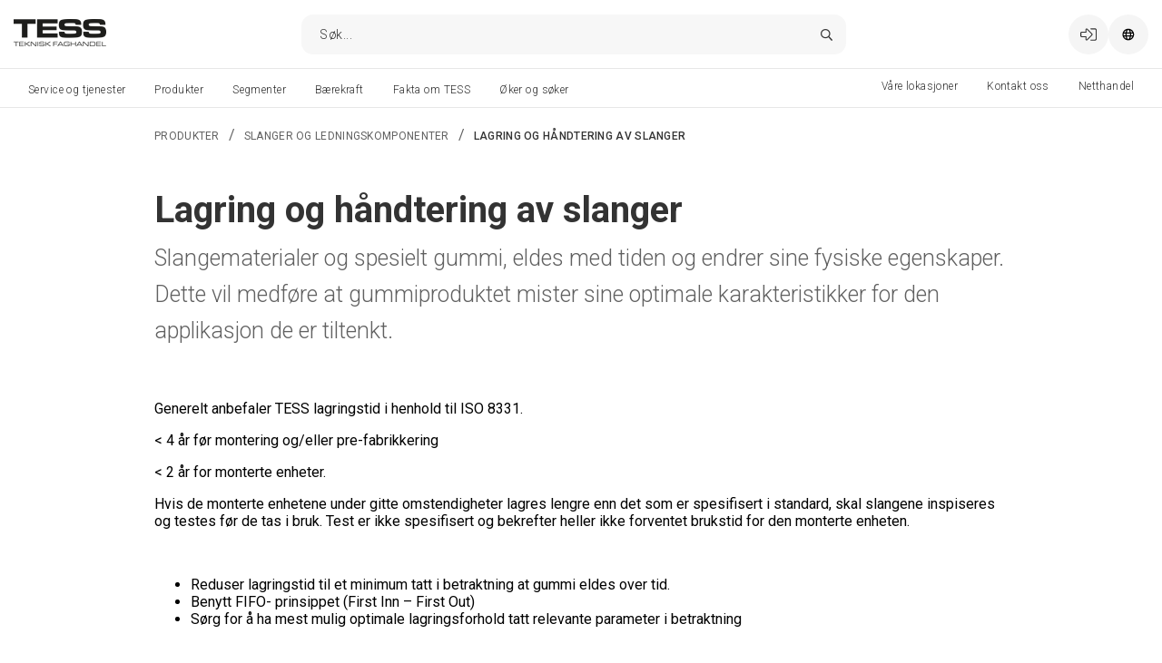

--- FILE ---
content_type: text/html; charset=utf-8
request_url: https://content.tess.no/produktene/slanger-og-ledningskomponenter/lagring-og-handtering-av-slanger/
body_size: 26768
content:

<!DOCTYPE html>
<html id="html" lang="no">
    <head>
<meta charset="utf-8">
<meta name="viewport" content="width=device-width, initial-scale=1">
<title>Lagring og h&#229;ndtering av slanger</title>

<meta http-equiv="X-UA-Compatible" content="IE=edge">
<meta name="description">


<link rel="preconnect" href="https://unpkg.com">
<link rel="preconnect" href="https://dl.episerver.net">


<link rel="apple-touch-icon" sizes="180x180" href="/contentassets/8c72e803bb0943c399d3c7252a885f18/apple-icon-180x180.png">
<link rel="icon" type="image/png" href="/contentassets/8c72e803bb0943c399d3c7252a885f18/favicon-96x96.png" sizes="32x32">
<link rel="icon" type="image/png" href="/contentassets/8c72e803bb0943c399d3c7252a885f18/favicon-32x32.png" sizes="16x16">

<link rel="search" type="application/opensearchdescription+xml" href="/opensearch.xml" title="Foundation Search">



<meta property="og:title" content="Lagring og h&#229;ndtering av slanger">
<meta property="og:description">
<meta property="og:url" content="https://content.tess.no/produktene/slanger-og-ledningskomponenter/lagring-og-handtering-av-slanger/">
<meta property="og:site_name" content="www.tess.no">


        <link href="https://www.tess.no/produktene/slanger-og-ledningskomponenter/lagring-og-handtering-av-slanger/" rel="canonical" />

        
<script id="CookieConsent" src="https://policy.app.cookieinformation.com/uc.js" data-culture="NB" type="text/javascript"></script>



    <script type="text/javascript">
            var appInsights = window.appInsights || function (a) {
                function b(a) { c[a] = function () { var b = arguments; c.queue.push(function () { c[a].apply(c, b) }) } } var c = { config: a }, d = document, e = window; setTimeout(function () { var b = d.createElement("script"); b.src = a.url || "https://az416426.vo.msecnd.net/scripts/a/ai.0.js", d.getElementsByTagName("script")[0].parentNode.appendChild(b) }); try { c.cookie = d.cookie } catch (a) { } c.queue = []; for (var f = ["Event", "Exception", "Metric", "PageView", "Trace", "Dependency"]; f.length;)b("track" + f.pop()); if (b("setAuthenticatedUserContext"), b("clearAuthenticatedUserContext"), b("startTrackEvent"), b("stopTrackEvent"), b("startTrackPage"), b("stopTrackPage"), b("flush"), !a.disableExceptionTracking) { f = "onerror", b("_" + f); var g = e[f]; e[f] = function (a, b, d, e, h) { var i = g && g(a, b, d, e, h); return !0 !== i && c["_" + f](a, b, d, e, h), i } } return c
            }({
                instrumentationKey: "193a57db-a5d8-456f-bed0-29f66938c799"
            });
            window.appInsights = appInsights, appInsights.queue && 0 === appInsights.queue.length && appInsights.trackPageView();
    </script>
<!-- Google Tag Manager -->
<script>
    var dataLayer = dataLayer || []; // initializing dataLayer
    (function (w, d, s, l, i) {
        w[l] = w[l] || []; w[l].push({
            'gtm.start':
                new Date().getTime(), event: 'gtm.js'
        }); var f = d.getElementsByTagName(s)[0],
            j = d.createElement(s), dl = l != 'dataLayer' ? '&l=' + l : ''; j.async = true; j.src =
            'https://www.googletagmanager.com/gtm.js?id=' + i + dl; f.parentNode.insertBefore(j, f);
    })(window, document, 'script', 'dataLayer', 'GTM-5T29PQ7');
</script>
<!-- End Google Tag Manager -->

<link href="https://content.tess.no/en/products/hoses-and-piping/storage-and-handling-of-hoses/" hreflang="en" rel="alternate" />
<link href="https://content.tess.no/produktene/slanger-og-ledningskomponenter/lagring-og-handtering-av-slanger/" hreflang="no" rel="alternate" />
<link href="https://content.tess.no/en/products/hoses-and-piping/storage-and-handling-of-hoses/" hreflang="x-default" rel="alternate" />



<link rel="stylesheet" href="/public/v-638893023280000000/index.css" />
<link rel="stylesheet" href="https://fonts.googleapis.com/css?family=Roboto:300,400,400i,500,700&display=swap">

    <script type="text/javascript">var appInsights=window.appInsights||function(config){function t(config){i[config]=function(){var t=arguments;i.queue.push(function(){i[config].apply(i,t)})}}var i={config:config},u=document,e=window,o="script",s="AuthenticatedUserContext",h="start",c="stop",l="Track",a=l+"Event",v=l+"Page",r,f;setTimeout(function(){var t=u.createElement(o);t.src=config.url||"https://js.monitor.azure.com/scripts/a/ai.0.js";u.getElementsByTagName(o)[0].parentNode.appendChild(t)});try{i.cookie=u.cookie}catch(y){}for(i.queue=[],r=["Event","Exception","Metric","PageView","Trace","Dependency"];r.length;)t("track"+r.pop());return t("set"+s),t("clear"+s),t(h+a),t(c+a),t(h+v),t(c+v),t("flush"),config.disableExceptionTracking||(r="onerror",t("_"+r),f=e[r],e[r]=function(config,t,u,e,o){var s=f&&f(config,t,u,e,o);return s!==!0&&i["_"+r](config,t,u,e,o),s}),i}({instrumentationKey:"193a57db-a5d8-456f-bed0-29f66938c799",sdkExtension:"a"});window.appInsights=appInsights;appInsights.queue&&appInsights.queue.length===0&&appInsights.trackPageView();</script></head>
    <body id="body" class="article-page">
        <a id="skip-to-content" href="#main-content" class="skip-to-content u-hidden-print">Skip to main content</a>
        



<div id="react_0HNIU8OTA8UA1"></div>
<div id="react_0HNIU8OTA8UA2"></div>

<div id="react_0HNIU8OTA8UA3"></div>
<div id="react_0HNIU8OTA8UA4"></div>
<div id="react_0HNIU8OTA8UA5"></div>

<div id="react_0HNIU8OTA8UA6"><div class="Toastify" data-reactroot=""></div></div>



 <!-- Google Tag Manager (noscript) -->
<noscript>
    <iframe src="https://www.googletagmanager.com/ns.html?id=GTM-5T29PQ7"
            height="0" width="0" style="display: none; visibility: hidden"></iframe>
</noscript>
<!-- End Google Tag Manager (noscript) -->

<div id="react_0HNIU8OTA8UA7"><header class="site-header site-header--main u-hidden-print"><div id="site-header-content" class="site-header__content"><div class="container container--flex site-header__container"><span class="u-hidden-desktop"></span><div class="header-menu site-header__menu u-hidden-mobile" role="navigation"><a class="a site-header__logo" href="/"><span class=""><picture class="picture site-header__logo__image"><source srcSet="/globalassets/media/logo/tess-teknisk-faghandel.png?h=30&amp;q=80" media="(max-width: 1069px)"/><source srcSet="/globalassets/media/logo/tess-teknisk-faghandel.png?h=30&amp;q=80" media="(min-width: 1070px)"/><img src="/globalassets/media/logo/tess-teknisk-faghandel.png?h=30&amp;q=80" alt="TESS Teknisk faghandel logo" class="image site-header__logo__image"/></picture></span></a><div class="site-quick-search"><button class="button quick-search__button-mobile"><span class="element-with-icon element-with-icon--left"><i class="icon element-with-icon__icon"><svg viewBox="0 0 513 513" width="16" height="16" focusable="false" aria-hidden="true"><path class="st0" d="M508.5,481.6 L379.5,352.6 C377.2,350.3 374.2,349.1 371,349.1 L360.7,349.1 C395,312 416,262.5 416,208 C416,93.1 322.9,0 208,0 C93.1,0 0,93.1 0,208 C0,322.9 93.1,416 208,416 C262.5,416 312,395 349.1,360.8 L349.1,371 C349.1,374.2 350.4,377.2 352.6,379.5 L481.6,508.5 C486.3,513.2 493.9,513.2 498.6,508.5 L508.5,498.6 C513.2,493.9 513.2,486.3 508.5,481.6 Z M208,384 C110.7,384 32,305.3 32,208 C32,110.7 110.7,32 208,32 C305.3,32 384,110.7 384,208 C384,305.3 305.3,384 208,384 Z"></path></svg></i><span class="element-with-icon__content"><span class="screen-reader-only"></span></span></span></button><section class="quick-search"><div class="quick-search__header"><button class="button quick-search__header__button"><span class="element-with-icon element-with-icon--left"><i class="icon element-with-icon__icon"><svg viewBox="0 0 320 320" width="16" height="16" focusable="false" aria-hidden="true"><path class="st0" d="M193.94,160 L296.5,57.44 L317.65,36.29 C320.77,33.17 320.77,28.1 317.65,24.98 L295.02,2.35 C291.9,-0.77 286.83,-0.77 283.71,2.35 L160,126.06 L36.29,2.34 C33.17,-0.78 28.1,-0.78 24.98,2.34 L2.34,24.97 C-0.78,28.09 -0.78,33.16 2.34,36.28 L126.06,160 L2.34,283.71 C-0.78,286.83 -0.78,291.9 2.34,295.02 L24.97,317.65 C28.09,320.77 33.16,320.77 36.28,317.65 L160,193.94 L262.56,296.5 L283.71,317.65 C286.83,320.77 291.9,320.77 295.02,317.65 L317.65,295.02 C320.77,291.9 320.77,286.83 317.65,283.71 L193.94,160 Z"></path></svg></i><span class="element-with-icon__content"><span class="screen-reader-only"></span></span></span></button><form class="search-form "><div class="search-form__input-search"><input type="search" id="search-form-input" class="search-form__input-search__input" value="" spellcheck="false" autoComplete="off"/><button class="search-form__input-search__button" type="submit"></button></div></form></div></section></div><div class="user-profile-menu site-header__trigger site-header__trigger--user"><a class="button user-profile-menu__link" href="/konto/logg-inn/"><span class="element-with-icon element-with-icon--left"><i class="icon element-with-icon__icon"><svg viewBox="0 0 512 384" width="16" height="16" focusable="false" aria-hidden="true"><path class="st0" d="M32,153.1 C32,144.3 39.2,137.1 48,137.1 L192,137.1 L192,43.2 C192,36.1 200.6,32.5 205.6,37.5 L347.2,180.6 C353.5,186.9 353.5,197 347.2,203.3 L205.6,346.4 C200.6,351.4 192,347.9 192,340.7 L192,246.8 L48,246.8 C39.2,246.8 32,239.6 32,230.8 L32,153.1 Z M0,153.1 L0,230.8 C0,257.3 21.5,278.8 48,278.8 L160,278.8 L160,340.7 C160,376.2 203,394.2 228.2,369 L369.9,226 C388.7,207.2 388.7,176.8 369.9,158 L228.2,14.9 C203.1,-10.2 160,7.6 160,43.2 L160,105.1 L48,105.1 C21.5,105.1 0,126.7 0,153.1 Z M512,336 L512,48 C512,21.5 490.5,0 464,0 L332,0 C325.4,0 320,5.4 320,12 L320,20 C320,26.6 325.4,32 332,32 L464,32 C472.8,32 480,39.2 480,48 L480,336 C480,344.8 472.8,352 464,352 L332,352 C325.4,352 320,357.4 320,364 L320,372 C320,378.6 325.4,384 332,384 L464,384 C490.5,384 512,362.5 512,336 Z"></path></svg></i><span class="element-with-icon__content"></span></span></a></div><div class="language-selector"><i class="icon language-selector__toggle site-header__trigger"><svg viewBox="0 0 17 16" fill="none" width="16" height="16" focusable="false" aria-hidden="true"><path d="M8.32407 0.286072C4.04282 0.286072 0.574065 3.75482 0.574065 8.03607C0.574065 12.3173 4.04282 15.7861 8.32407 15.7861C12.6053 15.7861 16.0741 12.3173 16.0741 8.03607C16.0741 3.75482 12.6053 0.286072 8.32407 0.286072ZM13.9178 5.28607H11.8241C11.6053 4.16107 11.2616 3.16107 10.8241 2.34857C12.1678 2.94232 13.2616 3.97357 13.9178 5.28607ZM8.32407 1.78607C8.88657 1.78607 9.82407 3.09857 10.2928 5.28607H6.32407C6.79282 3.09857 7.73032 1.78607 8.32407 1.78607ZM2.07407 8.03607C2.07407 7.62982 2.10532 7.19232 2.19907 6.78607H4.60532C4.57407 7.22357 4.57407 7.62982 4.57407 8.03607C4.57407 8.47357 4.57407 8.87982 4.60532 9.28607H2.19907C2.10532 8.91107 2.07407 8.47357 2.07407 8.03607ZM2.69907 10.7861H4.79282C5.01157 11.9423 5.35532 12.9423 5.79282 13.7548C4.44907 13.1611 3.35532 12.0986 2.69907 10.7861ZM4.79282 5.28607H2.69907C3.35532 3.97357 4.44907 2.94232 5.79282 2.34857C5.35532 3.16107 5.01157 4.16107 4.79282 5.28607ZM8.32407 14.2861C7.73032 14.2861 6.79282 13.0048 6.32407 10.7861H10.2928C9.82407 13.0048 8.88657 14.2861 8.32407 14.2861ZM10.5116 9.28607H6.10532C6.07407 8.91107 6.07407 8.47357 6.07407 8.03607C6.07407 7.59857 6.07407 7.19232 6.10532 6.78607H10.5116C10.5428 7.19232 10.5741 7.59857 10.5741 8.03607C10.5741 8.47357 10.5428 8.91107 10.5116 9.28607ZM10.8241 13.7548C11.2616 12.9423 11.6053 11.9423 11.8241 10.7861H13.9178C13.2616 12.0986 12.1678 13.1611 10.8241 13.7548ZM12.0116 9.28607C12.0428 8.87982 12.0741 8.47357 12.0741 8.03607C12.0741 7.62982 12.0428 7.22357 12.0116 6.78607H14.4491C14.5116 7.19232 14.5741 7.62982 14.5741 8.03607C14.5741 8.47357 14.5116 8.91107 14.4491 9.28607H12.0116Z" class="svg-globe__globe"></path></svg></i></div></div></div></div><div class="site-header__navigation"><div class="mega-menu u-hidden-print u-hidden-mobile"><div class="container mega-menu__container"><figure class="mega-menu__logo" aria-hidden="true"><a class="a" href="/" tabindex="-1"><span class=""><picture class="picture"><source srcSet="/globalassets/media/logo/tess_stor.png?h=30&amp;q=80" media="(max-width: 1069px)"/><source srcSet="/globalassets/media/logo/tess_stor.png?h=30&amp;q=80" media="(min-width: 1070px)"/><img src="/globalassets/media/logo/tess_stor.png?h=30&amp;q=80" alt="TESS Teknisk faghandel logo" class="image"/></picture></span></a></figure><div role="navigation" class="menu mega-menu__nav"><div class="mega-menu__items"><div class="menu-item mega-menu__item mega-menu__item--push-right"><a class="button mega-menu__anchor" href="https://tess-b2bfrontend-30011-e7fsgdg4g3g6gccm.norwayeast-01.azurewebsites.net/no" role="button" aria-controls="mega-menu-item-0" aria-expanded="false"><span class="">Netthandel</span></a><div class="mega-vertical-submenu theme--light"></div></div><div class="menu-item mega-menu__item"><a class="button mega-menu__anchor" href="/service-og-tjenester/" role="button" aria-controls="mega-menu-item-1" aria-expanded="false"><span class="">Service og tjenester</span></a><div class="mega-vertical-submenu theme--light"></div></div><div class="menu-item mega-menu__item"><a class="button mega-menu__anchor" href="/produktene/" role="button" aria-controls="mega-menu-item-2" aria-expanded="false"><span class="">Produkter</span></a><div class="mega-vertical-submenu theme--light"></div></div><div class="menu-item mega-menu__item mega-menu__item--push-right"><a class="button mega-menu__anchor" href="/kontakt-oss/" role="button" aria-controls="mega-menu-item-3" aria-expanded="false"><span class="">Kontakt oss</span></a><div class="mega-vertical-submenu theme--light"></div></div><div class="menu-item mega-menu__item"><a class="button mega-menu__anchor" href="/segmenter/" role="button" aria-controls="mega-menu-item-4" aria-expanded="false"><span class="">Segmenter</span></a><div class="mega-vertical-submenu theme--light"></div></div><div class="menu-item mega-menu__item"><a class="button mega-menu__anchor" href="/barekraft/" role="button" aria-controls="mega-menu-item-5" aria-expanded="false"><span class="">Bærekraft</span></a><div class="mega-vertical-submenu theme--light"></div></div><div class="menu-item mega-menu__item"><a class="button mega-menu__anchor" href="/om-oss/" role="button" aria-controls="mega-menu-item-6" aria-expanded="false"><span class="">Fakta om TESS</span></a><div class="mega-vertical-submenu theme--light"></div></div><div class="menu-item mega-menu__item"><a class="button mega-menu__anchor" href="/jobb-og-karriere/" role="button" aria-controls="mega-menu-item-7" aria-expanded="false"><span class="">Øker og søker</span></a><div class="mega-vertical-submenu theme--light"></div></div><div class="menu-item mega-menu__item mega-menu__item--push-right"><a class="button mega-menu__anchor" href="/vare-lokasjoner/" role="button" aria-controls="mega-menu-item-8" aria-expanded="false"><span class="">Våre lokasjoner</span></a><div class="mega-vertical-submenu theme--light"></div></div></div></div></div></div></div><div data-gtmcurrency="NOK"></div></header></div>


<main id="main-content" class="site-main" role="main">
    
<section class="article">

    <div class="article__breadcrumbs-container">
        <div id="react_0HNIU8OTA8U9V"><nav class="container breadcrumbs" data-reactroot=""><ul class="list list--horizontal breadcrumbs__list"><li class="list-item breadcrumbs__item"><a class="a breadcrumbs__anchor" href="/produktene/"><span class="">Produkter</span></a></li><li class="list-item breadcrumbs__separator">/</li><li class="list-item breadcrumbs__item"><a class="a breadcrumbs__anchor" href="/produktene/slanger-og-ledningskomponenter/"><span class="">Slanger og ledningskomponenter</span></a></li><li class="list-item breadcrumbs__separator">/</li><li class="list-item breadcrumbs__item"><a class="a breadcrumbs__anchor is-active" href="/produktene/slanger-og-ledningskomponenter/lagring-og-handtering-av-slanger/"><span class="">Lagring og håndtering av slanger</span></a></li></ul></nav></div>

    </div>

    <div id="react_0HNIU8OTA8UA0"><div class="page-heading" data-reactroot=""><div class="block-header block-header--centered page-heading__header"><h1 class="h1 block-header__heading">Lagring og håndtering av slanger</h1><p class="h2 block-header__main-intro">Slangematerialer og spesielt gummi, eldes med tiden og endrer sine fysiske egenskaper. Dette vil medføre at gummiproduktet mister sine optimale karakteristikker for den applikasjon de er tiltenkt.</p></div></div></div>

    <article class="article__content">
        <div class="article__main-body">
            <div class="content-text wysiwyg">
<p>Generelt anbefaler TESS lagringstid i henhold til ISO 8331.</p>
<p>&lt; 4 &aring;r f&oslash;r montering og/eller pre-fabrikkering</p>
<p>&lt; 2 &aring;r for monterte enheter.</p>
<p>Hvis de monterte enhetene under gitte omstendigheter lagres lengre enn det som er spesifisert i standard, skal slangene inspiseres og testes f&oslash;r de tas i bruk. Test er ikke spesifisert og bekrefter heller ikke forventet brukstid for den monterte enheten.</p>
<p>&nbsp;</p>
<ul>
<li>Reduser lagringstid til et minimum tatt i betraktning at gummi eldes over tid.</li>
<li>Benytt FIFO- prinsippet (First Inn &ndash; First Out)</li>
<li>S&oslash;rg for &aring; ha mest mulig optimale lagringsforhold tatt relevante parameter i betraktning</li>
</ul>
<p>&nbsp;</p>
<p><strong>Temperatur</strong></p>
<p>Generelt anbefales det &aring; lagre slanger i temperatur 0 til +35 &deg;C (preferert 15 &deg;C)</p>
<p>Dersom vi forholder oss til ISO 8331, anbefales maks 25 &deg;C.</p>
<p>&nbsp;</p>
<p><strong>Luftfuktighet</strong></p>
<p>Veldig fuktige eller t&oslash;rre omgivelser b&oslash;r unng&aring;s. Anbefalte verdier er 60 - 65 % (b&oslash;r ikke overstige</p>
<p>65 %) relativt fuktighetsniv&aring;.</p>
<p>&nbsp;</p>
<p><strong>L</strong><strong>y</strong><strong>s</strong></p>
<p>Slanger og gummiprodukter b&oslash;r beskyttes mot sollys eller sterkt kunstig lys.</p>
<p>Det er generelt anbefalt &aring; redusere lysmengden via vinduer p&aring; lagre, og/eller beholde produktene i lystett emballasje.</p>
<p>&nbsp;</p>
<p><strong>Ozon og UV</strong></p>
<p>Lysstoffarmatur, n&aelig;rhet til h&oslash;y elektrisk spenning etc. b&oslash;r unng&aring;s grunnet p&aring;virkning av ozon p&aring; gummibaserte produkter. Produktene b&oslash;r ikke utsettes for sirkulerende luft og pakket i lukket emballasje.</p>
<p>&nbsp;</p>
<p><strong>Oljer, l&oslash;semidler, fett.</strong></p>
<p>Ved lagring av slanger og gummibaserte produkter m&aring; kontakt med oljer, l&oslash;semidler, fett etc. unng&aring;s.</p>
<p>&nbsp;</p>
<p><strong>Varme kilder</strong></p>
<p>Slanger og gummibaserte produkter b&oslash;r lagres i god avstand fra varme kilder, elektriske kilder og magnetfelt. Lagring i nevnte omr&aring;der kan medf&oslash;re at metall i produktene kan generere varme.</p>
<p>&nbsp;</p>
<p><strong>Lagringsmetoder</strong></p>
<p>S&aring; langt som mulig skal slanger unng&aring; &aring; lagres i stresset tilstand. Kveiler og lagringstromler som benyttes b&oslash;r til enhver tid &aring; ha s&aring; stor diameter som mulig. Slangens maksimale b&oslash;yeradius b&oslash;r ikke overstiges. Gummiprodukter b&oslash;r lagres p&aring; en slik m&aring;te at de unng&aring;r gnisnings-slitasje (abrasiv slitasje).</p>
<p>&nbsp;</p>
<p><strong>H&aring;ndteringsmetoder</strong></p>
<p>Slanger skal h&aring;ndteres p&aring; en slik m&aring;te at det unng&aring;s fysisk skade og un&oslash;dvendig belastning. Benytt egnet l&oslash;fteutstyr tilpasset slanger. Enhver skade vil kunne forringe produktets levetid.</p>
</div>
        </div>
    </article>

</section>



</main>



<div id="react_0HNIU8OTA8UAA"><button class="button scroll-to-top u-hidden-print" aria-label=""><span class="element-with-icon"><i class="icon element-with-icon__icon"><svg viewBox="0 0 258 150" width="16" height="16" focusable="false" aria-hidden="true"><path class="st0" d="M137.5,4.1 L253.5,121.9 C258.2,126.6 258.2,134.2 253.5,138.9 L246.4,146 C241.7,150.7 234.1,150.7 229.4,146 L129,43.7 L28.6,145.9 C23.9,150.6 16.3,150.6 11.6,145.9 L4.5,138.8 C-0.2,134.1 -0.2,126.5 4.5,121.8 L120.5,4 C125.2,-0.6 132.8,-0.6 137.5,4.1 Z"></path></svg></i></span></button><footer class="site-footer site-footer--main u-hidden-print"><div class="container container--flex site-footer__main-content site-footer__main-content--3-lists"><section class="container-item site-footer__section site-footer__section--about" aria-labelledby="footer-about-heading"><img class="site-footer__company-logo" src="/contentassets/8c72e803bb0943c399d3c7252a885f18/tess-med-norsk-flagg-1.jpg?h=50" alt="TESS med norsk flagg (1).jpg" aria-hidden="true"/><address class="site-footer__address"><div class="row j-space-between"><a class="a site-footer__contact-link site-footer__contact-link--email" href="mailto:tess@tess.no" rel="nofollow"><span class=""><svg viewBox="0 0 512 384"><path class="st0" d="M464,0 L48,0 C21.5,0 0,21.5 0,48 L0,336 C0,362.5 21.5,384 48,384 L464,384 C490.5,384 512,362.5 512,336 L512,48 C512,21.5 490.5,0 464,0 Z M48,32 L464,32 C472.8,32 480,39.2 480,48 L480,89.4 C458.1,107.9 426.8,133.4 329.4,210.7 C312.5,224.1 279.2,256.4 256,256 C232.8,256.4 199.4,224.1 182.6,210.7 C85.2,133.4 53.9,107.9 32,89.4 L32,48 C32,39.2 39.2,32 48,32 Z M464,352 L48,352 C39.2,352 32,344.8 32,336 L32,131 C54.8,149.7 90.8,178.6 162.7,235.7 C183.2,252.1 219.4,288.2 256,288 C292.4,288.3 328.3,252.5 349.3,235.7 C421.2,178.6 457.2,149.7 480,131 L480,336 C480,344.8 472.8,352 464,352 Z"></path></svg> <!-- -->tess@tess.no</span></a><a class="a site-footer__contact-link site-footer__contact-link--phone" href="tel:Hovedkontor-32-84-40-00" rel="nofollow"><span class=""><svg viewBox="0 0 13 13"><path d="M11.8438 8.25781L9.45312 7.22656C9.03125 7.0625 8.51562 7.17969 8.23438 7.55469L7.4375 8.49219C6.21875 7.8125 5.1875 6.78125 4.50781 5.5625L5.46875 4.78906C5.82031 4.48438 5.9375 3.96875 5.75 3.54688L4.74219 1.15625C4.53125 0.6875 4.01562 0.429688 3.52344 0.546875L1.32031 1.0625C0.828125 1.15625 0.5 1.57812 0.5 2.09375C0.5 7.83594 5.16406 12.5 10.9062 12.5C11.4219 12.5 11.8438 12.1719 11.9609 11.6797L12.4531 9.47656C12.5703 8.98438 12.3125 8.46875 11.8438 8.25781ZM11.2109 11.5156C11.1875 11.6562 11.0703 11.7734 10.9062 11.7734C5.58594 11.7734 1.25 7.41406 1.25 2.09375C1.25 1.92969 1.34375 1.8125 1.48438 1.78906L3.6875 1.27344C3.71094 1.27344 3.73438 1.25 3.75781 1.25C3.875 1.25 3.99219 1.34375 4.0625 1.46094L5.07031 3.82812C5.11719 3.96875 5.09375 4.10938 4.97656 4.20312L3.80469 5.16406C3.66406 5.28125 3.61719 5.46875 3.71094 5.63281C4.48438 7.20312 5.79688 8.51562 7.39062 9.28906C7.53125 9.38281 7.71875 9.33594 7.83594 9.19531L8.79688 8.02344C8.89062 7.90625 9.03125 7.88281 9.17188 7.92969L11.5391 8.9375C11.6797 9.00781 11.7734 9.14844 11.7266 9.3125L11.2109 11.5156Z" class="st0"></path></svg> <!-- -->Hovedkontor 32 84 40 00</span></a></div></address></section><section class="container-item site-footer__section site-footer__section--list"><h2 class="h2 site-footer__heading">Dette er TESS</h2><ul class="list list--vertical list--unstyled site-footer__list site-footer__list"><li class="list-item site-footer__list-item"><a class="a site-footer__list-link" href="/om-oss/"><span class="">Om oss</span></a></li><li class="list-item site-footer__list-item"><a class="a site-footer__list-link" href="/barekraft/"><span class="">Bærekraft</span></a></li><li class="list-item site-footer__list-item"><a class="a site-footer__list-link" href="/om-oss/sertifiseringer-og-kvalifikasjonsordninger/"><span class="">Sertifiseringer</span></a></li><li class="list-item site-footer__list-item"><a class="a site-footer__list-link" href="/om-oss/jobb-i-tess/?view=registration&amp;idcategory=AB0ILBAEZHuKDgQFq6Xly7HeviUcnKrcxD3Hhfxslzp8GF_J3QYaWNZhLjBaffOZc1NPZVMieBMS&amp;ln=no"><span class="">Jobb og karriere</span></a></li><li class="list-item site-footer__list-item"><a class="a site-footer__list-link" href="/nyhetsbrev/"><span class="">Meld deg på vårt nyhetsbrev</span></a></li></ul></section><section class="container-item site-footer__section site-footer__section--list"><h2 class="h2 site-footer__heading">Tjenester</h2><ul class="list list--vertical list--unstyled site-footer__list site-footer__list"><li class="list-item site-footer__list-item"><a class="a site-footer__list-link" href="https://tess.no/tjenester/hose-management"><span class="">Slangekontroll THM</span></a></li><li class="list-item site-footer__list-item"><a class="a site-footer__list-link" href="/service-og-tjenester/forsyningslosninger/"><span class="">Integrerte forsyningsløsninger</span></a></li><li class="list-item site-footer__list-item"><a class="a site-footer__list-link" href="https://tess.no/tjenester/tess-mobilservice"><span class="">Mobilservice</span></a></li><li class="list-item site-footer__list-item"><a class="a site-footer__list-link" href="callto:02018"><span class="">Slangevakt 02018</span></a></li></ul></section><section class="container-item site-footer__section site-footer__section--list"><h2 class="h2 site-footer__heading">Hjelp</h2><ul class="list list--vertical list--unstyled site-footer__list site-footer__list"><li class="list-item site-footer__list-item"><a class="a site-footer__list-link" href="/kontakt-oss/"><span class="">Kontakt oss</span></a></li><li class="list-item site-footer__list-item"><a class="a site-footer__list-link" href="https://viewer.ipaper.io/tess-as/slangehaandbok-2025-2026/"><span class="">Slangehåndbok</span></a></li><li class="list-item site-footer__list-item"><a class="a site-footer__list-link" href="/salgs--og-leveringsbetingelser/"><span class="">Salgs- og leveringsbetingelser</span></a></li><li class="list-item site-footer__list-item"><a class="a site-footer__list-link" href="https://ny.tess.no/personvern/"><span class="">Personvernerklæring</span></a></li></ul></section><section class="container-item site-footer__section site-footer__section--social site-footer__section--list"><ul class="list list--horizontal list--unstyled site-footer__social-list site-footer__social-list--social"><li class="list-item site-footer__social-item"><a class="a site-footer__social-link" href="https://www.linkedin.com/company/tess?trk=company_name" aria-label="LinkedIn" aria-describedby="footer-social-links-description"><span class="element-with-icon"><i class="icon element-with-icon__icon"><svg viewBox="0 0 448 512" width="16" height="16" focusable="false" aria-hidden="true"><path class="st0" d="M416 32H31.9C14.3 32 0 46.5 0 64.3v383.4C0 465.5 14.3 480 31.9 480H416c17.6 0 32-14.5 32-32.3V64.3c0-17.8-14.4-32.3-32-32.3zM135.4 416H69V202.2h66.5V416zm-33.2-243c-21.3 0-38.5-17.3-38.5-38.5S80.9 96 102.2 96c21.2 0 38.5 17.3 38.5 38.5 0 21.3-17.2 38.5-38.5 38.5zm282.1 243h-66.4V312c0-24.8-.5-56.7-34.5-56.7-34.6 0-39.9 27-39.9 54.9V416h-66.4V202.2h63.7v29.2h.9c8.9-16.8 30.6-34.5 62.9-34.5 67.2 0 79.7 44.3 79.7 101.9V416z"></path></svg></i></span></a></li><li class="list-item site-footer__social-item"><a class="a site-footer__social-link" href="https://www.facebook.com/tessoffisiellside" aria-label="Facebook" aria-describedby="footer-social-links-description"><span class="element-with-icon"><i class="icon element-with-icon__icon"><svg viewBox="0 0 264 512" width="16" height="16" focusable="false" aria-hidden="true"><path class="st0" d="M76.7,512 L76.7,283 L0,283 L0,192 L76.7,192 L76.7,120.3 C76.7,42.4 124.3,0 193.8,0 C227.1,0 255.7,2.5 264,3.6 L264,85 L215.8,85 C178,85 170.7,103 170.7,129.3 L170.7,192 L256,192 L244.3,283 L170.7,283 L170.7,512"></path></svg></i></span></a></li><li class="list-item site-footer__social-item"><a class="a site-footer__social-link" href="https://www.instagram.com/tess_norge/" aria-label="Instagram" aria-describedby="footer-social-links-description"><span class="element-with-icon"><i class="icon element-with-icon__icon"><svg viewBox="0 0 450 449" width="16" height="16" focusable="false" aria-hidden="true"><path class="st0" d="M225.1,110 C161.5,110 110.2,161.3 110.2,224.9 C110.2,288.5 161.5,339.8 225.1,339.8 C288.7,339.8 340,288.5 340,224.9 C340,161.3 288.7,110 225.1,110 Z M225.1,299.6 C184,299.6 150.4,266.1 150.4,224.9 C150.4,183.7 183.9,150.2 225.1,150.2 C266.3,150.2 299.8,183.7 299.8,224.9 C299.8,266.1 266.2,299.6 225.1,299.6 Z M371.5,105.3 C371.5,120.2 359.5,132.1 344.7,132.1 C329.8,132.1 317.9,120.1 317.9,105.3 C317.9,90.5 329.9,78.5 344.7,78.5 C359.5,78.5 371.5,90.5 371.5,105.3 Z M447.6,132.5 C445.9,96.6 437.7,64.8 411.4,38.6 C385.2,12.4 353.4,4.2 317.5,2.4 C280.5,0.3 169.6,0.3 132.6,2.4 C96.8,4.1 65,12.3 38.7,38.5 C12.4,64.7 4.3,96.5 2.5,132.4 C0.4,169.4 0.4,280.3 2.5,317.3 C4.2,353.2 12.4,385 38.7,411.2 C65,437.4 96.7,445.6 132.6,447.4 C169.6,449.5 280.5,449.5 317.5,447.4 C353.4,445.7 385.2,437.5 411.4,411.2 C437.6,385 445.8,353.2 447.6,317.3 C449.7,280.3 449.7,169.5 447.6,132.5 Z M399.8,357 C392,376.6 376.9,391.7 357.2,399.6 C327.7,411.3 257.7,408.6 225.1,408.6 C192.5,408.6 122.4,411.2 93,399.6 C73.4,391.8 58.3,376.7 50.4,357 C38.7,327.5 41.4,257.5 41.4,224.9 C41.4,192.3 38.8,122.2 50.4,92.8 C58.2,73.2 73.3,58.1 93,50.2 C122.5,38.5 192.5,41.2 225.1,41.2 C257.7,41.2 327.8,38.6 357.2,50.2 C376.8,58 391.9,73.1 399.8,92.8 C411.5,122.3 408.8,192.3 408.8,224.9 C408.8,257.5 411.5,327.6 399.8,357 Z"></path></svg></i></span></a></li></ul><div class="site-footer__copyright site-footer__copyright--social">Organisasjonsnummer: 916643233
© 2025 TESS as</div></section></div></footer></div>
<script>window.addEventListener('DOMContentLoaded', function() {ReactDOM.hydrate(React.createElement(Components.SiteFooter, {"companyLogo":{"originalWidth":454,"originalHeight":85,"url":"/contentassets/8c72e803bb0943c399d3c7252a885f18/tess-med-norsk-flagg-1.jpg","altText":"TESS med norsk flagg (1).jpg"},"type":null,"aboutUsHeading":"Kontakt oss","aboutUs":null,"phoneNumber":"Hovedkontor 32 84 40 00","email":"tess@tess.no","customerServiceCenterName":"","contactUs":null,"linkCollections":[{"items":[{"text":"Om oss","href":"/om-oss/"},{"text":"Bærekraft","href":"/barekraft/"},{"text":"Sertifiseringer","href":"/om-oss/sertifiseringer-og-kvalifikasjonsordninger/"},{"text":"Jobb og karriere","href":"/om-oss/jobb-i-tess/?view=registration\u0026idcategory=AB0ILBAEZHuKDgQFq6Xly7HeviUcnKrcxD3Hhfxslzp8GF_J3QYaWNZhLjBaffOZc1NPZVMieBMS\u0026ln=no"},{"text":"Meld deg på vårt nyhetsbrev","href":"/nyhetsbrev/"}],"heading":"Dette er TESS","readMoreLink":null},{"items":[{"text":"Slangekontroll THM","href":"https://tess.no/tjenester/hose-management"},{"text":"Integrerte forsyningsløsninger","href":"/service-og-tjenester/forsyningslosninger/"},{"text":"Mobilservice","href":"https://tess.no/tjenester/tess-mobilservice"},{"text":"Slangevakt 02018","href":"callto:02018"}],"heading":"Tjenester","readMoreLink":null},{"items":[{"text":"Kontakt oss","href":"/kontakt-oss/"},{"text":"Slangehåndbok","href":"https://viewer.ipaper.io/tess-as/slangehaandbok-2025-2026/"},{"text":"Salgs- og leveringsbetingelser","href":"/salgs--og-leveringsbetingelser/"},{"text":"Personvernerklæring","href":"https://ny.tess.no/personvern/"}],"heading":"Hjelp","readMoreLink":null}],"socialItemList":[{"link":"https://www.linkedin.com/company/tess?trk=company_name","icon":"SvgLinkedIn","label":"LinkedIn"},{"link":"https://www.facebook.com/tessoffisiellside","icon":"SvgFacebookF","label":"Facebook"},{"link":"https://www.instagram.com/tess_norge/","icon":"SvgInstagram","label":"Instagram"}],"copyright":"Organisasjonsnummer: 916643233\n© 2025 TESS as","guardRichText":null,"translations":{"about":"About","contactUs":"ContactUs","socialMediaLinks":"SocialMediaLinks","socialLinksDescription":"SocialLinksDescription","scrollToTopLabel":"","customerServiceCenter":"Ditt Servicesenter","snakeGuard":"Slangevakt","serviceCenter":"Ditt Servicesenter"},"aboveFooterContentArea":null}), document.getElementById("react_0HNIU8OTA8UAA"))});</script>


<script type="text/javascript" src="https://dl.episerver.net/13.6.1/epi-util/find.js"></script>
<script type="text/javascript">
if(typeof FindApi === 'function'){var api = new FindApi();api.setApplicationUrl('/');api.setServiceApiBaseUrl('/find_v2/');api.processEventFromCurrentUri();api.bindWindowEvents();api.bindAClickEvent();api.sendBufferedEvents();}
</script>


<div id="modal-root" class="modal-wrapper"></div>

<span id="js-sign-out-form" aria-hidden>
<form action="/LoginPage/SignOut?language=no" method="post"><input name="__RequestVerificationToken" type="hidden" value="AkG4DRTTRTZRqMmrEMApkiAq5FIYc7nfcIKByELS2lQfXP-RJimxhAgx17oEg7H8NanTupQjwZqXyvtSXRFpT5DM8Umb9ET5cvyWPBoa41E1" /></form></span>







        
    
    <script type="application/ld+json">{"@context":"https://schema.org","@type":"Article","name":"Lagring og håndtering av slanger","headline":"Lagring og håndtering av slanger","url":"https://content.tess.no/produktene/slanger-og-ledningskomponenter/lagring-og-handtering-av-slanger/","description":null,"publisher":{"@type":"Organization","name":"TESS as"},"author":"TESS as","datePublished":"2023-06-26","image":"","dateModified":"2023-06-26","mainEntityOfPage":"https://content.tess.no/produktene/slanger-og-ledningskomponenter/lagring-og-handtering-av-slanger/#main"}</script>


﻿<script type="application/ld+json">{"@context":"https://schema.org","@type":"BreadcrumbList","numberOfItems":3,"itemListOrder":"Unordered","itemListElement":[{"@type":"ListItem","position":1,"item":{"@type":"Thing","@id":"/produktene/","url":"/produktene/","name":"Produkter"}},{"@type":"ListItem","position":2,"item":{"@type":"Thing","@id":"/produktene/slanger-og-ledningskomponenter/","url":"/produktene/slanger-og-ledningskomponenter/","name":"Slanger og ledningskomponenter"}},{"@type":"ListItem","position":3,"item":{"@type":"Thing","@id":"/produktene/slanger-og-ledningskomponenter/lagring-og-handtering-av-slanger/","url":"/produktene/slanger-og-ledningskomponenter/lagring-og-handtering-av-slanger/","name":"Lagring og håndtering av slanger"}}]}</script>
    <script type="text/javascript" src="https://unpkg.com/react@16.12.0/umd/react.production.min.js"></script><script type="text/javascript" src="https://unpkg.com/react-dom@16.12.0/umd/react-dom.production.min.js"></script><script type="text/javascript" src="https://unpkg.com/react-redux@7.1.3/dist/react-redux.min.js"></script><script type="text/javascript" src="https://unpkg.com/redux@4.0.4/dist/redux.min.js"></script><script type="text/javascript" src="https://unpkg.com/lodash@4.17.15/lodash.min.js"></script><script type="text/javascript" src="https://unpkg.com/axios@0.18.1/dist/axios.min.js"></script><script type="text/javascript" src="https://unpkg.com/jquery@3.4.0/dist/jquery.min.js"></script><script type="text/javascript" src="https://unpkg.com/react-player@1.15.3/dist/ReactPlayer.js"></script><script type="text/javascript" src="https://unpkg.com/react-input-range@1.3.0/lib/bundle/react-input-range.min.js"></script><script type="text/javascript" src="https://unpkg.com/swiper@4.5.1/dist/js/swiper.min.js"></script><script type="text/javascript" src="/public/vendor.js?555cabbaa86b4f64d5b9"></script><script type="text/javascript" src="/public/index.client.js?555cabbaa86b4f64d5b9"></script><script>ReactDOM.hydrate(React.createElement(Components.Breadcrumbs, {"items":[{"title":"Produkter","link":"/produktene/","selected":false},{"title":"Slanger og ledningskomponenter","link":"/produktene/slanger-og-ledningskomponenter/","selected":false},{"title":"Lagring og håndtering av slanger","link":"/produktene/slanger-og-ledningskomponenter/lagring-og-handtering-av-slanger/","selected":true}]}), document.getElementById("react_0HNIU8OTA8U9V"));
ReactDOM.hydrate(React.createElement(Components.PageHeadingInit, {"headingType":"h1","heading":"Lagring og håndtering av slanger","mainIntro":"Slangematerialer og spesielt gummi, eldes med tiden og endrer sine fysiske egenskaper. Dette vil medføre at gummiproduktet mister sine optimale karakteristikker for den applikasjon de er tiltenkt.","textCenter":false}), document.getElementById("react_0HNIU8OTA8UA0"));
ReactDOM.render(React.createElement(Components.SettingsInitComponent, {"currentLanguage":"no","isB2B":false,"disableLanguageSelector":false}), document.getElementById("react_0HNIU8OTA8UA1"));
ReactDOM.render(React.createElement(Components.ProductQuickviewInitComponent, {"productDetailTranslations":{"readMoreAboutThisProduct":"Les mer om dette produktet","readMore":"Les mer","reviews":"Omtaler","writeFirstReview":"Vær den første til å legge igjen en omtale","price":"Pris","addToShoppingCart":"Legg til i handlekurven","addToCart":"Legg i handlekurv","delivery":"Levering:","productInformation":"Produktinformasjon","productInformationButton":"Produktinformasjon","productInformationModalToggle":"Product information modal toggle","aboutProduct":"Om produktet","generalSpecification":"Generelt","technicalSpecification":"Tekniske spesifikasjoner","application":"Anvendelse","remarks":"Merknader","linksAndDocuments":"Lenker og dokumenter","ratingAndReviews":"Kundeomtaler","sale":"Salg","quickview":"Hurtigvisning","addToOrderTemplate":"Legg til ordren","addToWishlist":"Legg til i ønskelisten","days":"dager","pleaseSelect":"Vær vennlig å velg et {groupName}","suggestedRetailPrice":"Veil. utsalgspris","wholesale":"Engros","discount":"Rabatt","dependantProductsTitle":"Du trenger også:","dependantProductsDescription":"Dependant products description","dependantProductsSelectorLabel":"Dependant products selector label:","dependantProductsModalTopTitle":"Dependant products modal top title","dependantProductsModalTitle":"Dependant products modal title","dependantProductsModalDescription":"Dependant products modal description","dependantProductsModalToggle":"Dependant products modal toggle","singleDependantProductAdded":"product added","multipleDependantProductsAdded":"Produkter lagt til","productVariantsModalToggle":"Product variants modal toggle","productVariantsModalTitle":"Varianter","productVariantsModalDescription":"Tilpass til en annen variant","perUnit":"Pr. ","deliveryTitle":"Estimert levering","deliveryDetails":"weekdays delivery.","inStockDetails":" produkt(er) på lager","outOfStockDetails":"Dette produktet er ikke på lager.","shoppingTitle":"Handle trygt!","shoppingDetails":"Alltid hos tess.no","localWarehouseLeadTime":"1 dag","centralWarehouseLeadTime":"3-5 dager","companyWarehousesLeadTime":"10 dager","allWarehousesLeadTime":"14 dager","outOfStockLeadTime":"60 dager","outOfStock":"(Ukjent - Kontakt oss)","total":"Total","availableIn":"Finnes også i","stores":"butikker","pdf":"PDF-utskrift","onlineShopping":"TESS Netthandel"},"cartTranslations":{"articleNumber":"Varenummer","product":"Produkt","quantity":"Antall","price":"Pris","shipping":"Frakt","pricePerUnit":"Pris","discount":"Rabatt","total":"Totalt","emptyCart":"Ingen varer i handlekurven","surcharge":"Tilleggsavgift","addProductsToCart":"Legg til produkter i handlekurv","add":"Legg i handlekurv","shipment":"Forsendelse","products":"Produkter","tax":"mva","cartIsNull":"Cart is null","exVat":"uten mva","contentsToggle":"Se bestanddeler og tilbehør","sendCode":"Send kode","addCode":"Legg til rabattkode","totalPrice":"Totalpris","totalIncludingAccessories":"Totalt med tilbehør","label":"Gå videre","remove":"Remove","inquiry":"Forespørsel","continueShopping":"Fortsett å handle","goToCheckout":"Gå til utsjekk","relatedProducts":"Andre har også kjøpt","productToShoppingCart":"Produkt til handlekurv","clearShoppingCart":"Tøm handlekurven","saveAsWishlist":"Lagre som ønskeliste","saveAsOrderTemplate":"Lagre som ordre","clearCartQuestion":"Du er i ferd med å tømme handlekurven","confirmationQuestion":"Er du sikker?","cancel":"Avbryt","clear":"Tøm","increaseQuantity":"Øk antall","decreaseQuantity":"Reduser antall","itemsAddedToCart":"produkter er lagt til i handlekurven!","budgetAvailable":"Tilgjengelig","budget":"Budsjett"}}), document.getElementById("react_0HNIU8OTA8UA2"));
ReactDOM.render(React.createElement(Components.CreateCartTemplateInitComponent, {"translations":{"create":"Opprett","edit":"Rediger","saveChanges":"Lagre endringer","print":"Skriv ut","delete":"Slett","download":"Last ned","description":"Beskrivelse","addListToShoppingCart":"Legg listen i handlekurven","addListToShoppingCartSuccess":"Products from order template added to the shopping cart","addListToShoppingCartPartialSuccess":"Only available products from order template added to the shopping cart","addListToShoppingCartFail":"No products from order could be added to the shopping cart","addItemToShoppingCartSuccess":"Product added to the shopping cart","addItemToShoppingCartFail":"Product could not be added to the shopping cart","selectTemplate":"Velg liste","saveTemplate":"Lagre liste","createTemplate":"Lag ny liste","itemAddNotification":"{code}: varen ble lagt til i din liste \u0027{name}\u0027.","orderAddNotification":"Varene er lagt til i bestillingsskjemaet \u0027{name}\u0027."},"saveButtonText":null,"modalTitle":null}), document.getElementById("react_0HNIU8OTA8UA3"));
ReactDOM.render(React.createElement(Components.CartTemplateSettingsInitComponent, {"cartTemplateTypeName":null,"enableMultipleCartTemplates":false,"saveAsButtonText":null,"addItemToButtonText":null,"buttonIcon":null,"selectedButtonIcon":null,"initializeCartTemplate":false}), document.getElementById("react_0HNIU8OTA8UA4"));
ReactDOM.render(React.createElement(Components.ClickAndCollectInitComponent, {"translations":{"modalHeading":"Click and reserve","modalDescription":"The order is prepared and packaged within 2 hours before the store closes. You pay for your product when you pick it up.","pickupLocation":"Pickup location","yourOrder":"Your order","yourDetails":"Your details","yourNameLabel":"Your name","yourEmailLabel":"Your email","yourMobilePhoneLabel":"Your mobile phone number","submitButtonText":"Continue","confirmationHeading":"Thank you for your reservation","orderDoneButtonText":"Continue shopping","noStockAvailable":"Out of stock","changeStore":"Change store","inStockIn":"In stock in","collectThisItemNow":"Collect this item now, in stock in","stores":"stores","outOfStockInAllStores":"This product is out of stock in all our stores."},"storeListProps":{"dateFnsLocale":"nb","mapboxAccessToken":null,"favouriteStoreId":null,"maxSearchResults":0,"maxSearchRadius":0,"stores":null,"translations":{"heading":"Finn ditt nærmeste servicesenter","searchQueryLabel":"Søk på adresse, postkode eller by","searchQuerySubmitButton":"Søk","geolocationButton":"Bruk min posisjon","favouriteHeading":"Din favorittbutikk","searchResultsHeading":"Søkeresultat","storeDetailsButton":"Lagerinfomasjon","setFavouriteButton":"Velg favorittbutikk","clearFavouriteButton":"Endre favorittbutikk","closeDetailsButton":"Stenger","openingHoursHeading":"Åpningstider","openingHoursClosed":"Stengt","closed":"Stengt","closesIn":"Stenger om","opensTomorrowAt":"Åpner i morgen klokken","opens":"Åpner","selectStore":"Velg butikk","addressHeading":"Adresse","loading":"Laster","goToStorePage":"Les mer om oss","keyPersons":"Nøkkelpersoner","name":"Navn","position":"Stilling","email":"E-post","phone":"Telefon","mobile":"Mobil"},"renderMap":false,"defaultStoreList":"sortByNameAscending","mapboxGeocodeParams":null,"mapboxStyleUrl":null}}), document.getElementById("react_0HNIU8OTA8UA5"));
ReactDOM.hydrate(React.createElement(Components.NotificationContainer, {}), document.getElementById("react_0HNIU8OTA8UA6"));
ReactDOM.hydrate(React.createElement(Components.SiteHeaderInit, {"type":null,"topBar":{"uniqueSellingPointsList":null,"links":null,"text":null},"logo":{"src":"/globalassets/media/logo/tess-teknisk-faghandel.png","href":"/","alt":"TESS Teknisk faghandel logo"},"isSearchPage":false,"quickSearch":{"query":"","searchPageUrl":"/sok/","productResults":null,"articleResults":null,"storeResults":null,"categoryResults":null,"searchTranslations":{"products":"Produkter","sortilogProducts":"I Kundespesifikk Katalog","articles":"Artikler","stores":"Servicesenter","categories":"Kategorier","searchSomething":"Hva kan vi hjelpe deg med å finne?","numberOfResults":"Antall treff:","findMore":"Finn flere","showAll":"Vis alle","noResults":"Intet resultat","didYouMean":"Mente du:","clear":"Tøm","showProductsButton":"Vis produkter","filter":"Filter","inputPlaceholder":"Søk...","stickyInputPlaceholder":"Søk..."},"searchFormTranslations":{"searchSomething":" ","searchButton":"Søk"},"error":null,"isLoading":null,"relatedQueries":null},"headerMenu":{"headerMenuType":"text","user":"","organizationLogo":null,"orderTemplate":{"icon":null,"text":null,"url":null,"visible":false,"textVisible":false}},"userProfileMenu":{"items":[{"menuItemId":"21481","icon":"SvgSignInAlt","teaserImage":null,"title":"Logg inn","link":"/konto/logg-inn/","selected":false,"sortOrder":null,"items":[],"pushRight":false,"code":null}],"renderLogout":false},"megaMenu":{"logoUrl":"/globalassets/media/logo/tess_stor.png","logoAltText":"TESS Teknisk faghandel logo","startPageUrl":"/","menuItems":[{"menuItemId":"49108","icon":null,"teaserImage":null,"title":"Netthandel","link":"https://tess-b2bfrontend-30011-e7fsgdg4g3g6gccm.norwayeast-01.azurewebsites.net/no","selected":false,"sortOrder":null,"items":[],"pushRight":true,"code":null},{"menuItemId":"21629","icon":null,"teaserImage":null,"title":"Service og tjenester","link":"/service-og-tjenester/","selected":false,"sortOrder":null,"items":[{"menuItemId":"21640","icon":null,"teaserImage":null,"title":"Engineering og produksjon","link":"/service-og-tjenester/engineering/","selected":false,"sortOrder":null,"items":[{"menuItemId":"40100","icon":null,"teaserImage":null,"title":"Produkter","link":"/service-og-tjenester/engineering/produkter/","selected":false,"sortOrder":null,"items":[{"menuItemId":"40125","icon":null,"teaserImage":null,"title":"Bunkringsstasjoner","link":"/service-og-tjenester/engineering/produkter/bunkringsstasjoner2/","selected":false,"sortOrder":null,"items":[],"pushRight":false,"code":null},{"menuItemId":"40106","icon":null,"teaserImage":null,"title":"Umbilicals og Hydraulic Flying Leads","link":"/service-og-tjenester/engineering/produkter/umbilicals-og-hydraulic-flying-leads/","selected":false,"sortOrder":null,"items":[],"pushRight":false,"code":null},{"menuItemId":"40072","icon":null,"teaserImage":null,"title":"Utility-stasjoner","link":"/service-og-tjenester/engineering/produkter/utility-stasjoner/","selected":false,"sortOrder":null,"items":[],"pushRight":false,"code":null}],"pushRight":false,"code":null},{"menuItemId":"40091","icon":null,"teaserImage":null,"title":"Slangeproduksjon","link":"/service-og-tjenester/engineering/slangeproduksjon/","selected":false,"sortOrder":null,"items":[{"menuItemId":"40117","icon":null,"teaserImage":null,"title":"BOP slanger","link":"/service-og-tjenester/engineering/slangeproduksjon/bop-slanger/","selected":false,"sortOrder":null,"items":[],"pushRight":false,"code":null},{"menuItemId":"40119","icon":null,"teaserImage":null,"title":"Drag Chain","link":"/service-og-tjenester/engineering/slangeproduksjon/drag-chain/","selected":false,"sortOrder":null,"items":[],"pushRight":false,"code":null},{"menuItemId":"40118","icon":null,"teaserImage":null,"title":"Drilling slanger","link":"/service-og-tjenester/engineering/slangeproduksjon/drilling-slanger/","selected":false,"sortOrder":null,"items":[],"pushRight":false,"code":null}],"pushRight":false,"code":null},{"menuItemId":"40083","icon":null,"teaserImage":null,"title":"Systemer","link":"/service-og-tjenester/engineering/systemer/","selected":false,"sortOrder":null,"items":[{"menuItemId":"36292","icon":null,"teaserImage":null,"title":"Remote Loading","link":"/service-og-tjenester/engineering/systemer/remote-loading/","selected":false,"sortOrder":null,"items":[],"pushRight":false,"code":null},{"menuItemId":"40081","icon":null,"teaserImage":null,"title":"Rørsystemer","link":"/service-og-tjenester/engineering/systemer/rorsystemer/","selected":false,"sortOrder":null,"items":[],"pushRight":false,"code":null},{"menuItemId":"40082","icon":null,"teaserImage":null,"title":"Smøresystemer","link":"/service-og-tjenester/engineering/systemer/smoresystemer/","selected":false,"sortOrder":null,"items":[],"pushRight":false,"code":null}],"pushRight":false,"code":null}],"pushRight":false,"code":null},{"menuItemId":"48134","icon":null,"teaserImage":null,"title":"Hydraulikk","link":"/service-og-tjenester/hydraulikk/","selected":false,"sortOrder":null,"items":[],"pushRight":false,"code":null},{"menuItemId":"37101","icon":null,"teaserImage":null,"title":"Integrerte forsyningsløsninger","link":"/service-og-tjenester/forsyningslosninger/","selected":false,"sortOrder":null,"items":[],"pushRight":false,"code":null},{"menuItemId":"21632","icon":null,"teaserImage":null,"title":"Magnet JQS","link":"/service-og-tjenester/magnet-jqs/","selected":false,"sortOrder":null,"items":[],"pushRight":false,"code":null},{"menuItemId":"21636","icon":null,"teaserImage":null,"title":"Mobilservice","link":"/service-og-tjenester/tess-mobilservice/","selected":false,"sortOrder":null,"items":[],"pushRight":false,"code":null},{"menuItemId":"36849","icon":null,"teaserImage":null,"title":"Produksjon og teknisk","link":"/service-og-tjenester/produksjon/","selected":false,"sortOrder":null,"items":[],"pushRight":false,"code":null},{"menuItemId":"32040","icon":null,"teaserImage":null,"title":"Slangekontroll THM","link":"/service-og-tjenester/slangekontroll-thm/","selected":false,"sortOrder":null,"items":[],"pushRight":false,"code":null},{"menuItemId":"21634","icon":null,"teaserImage":null,"title":"Slangevakt","link":"/service-og-tjenester/tess-slangevakt/","selected":false,"sortOrder":null,"items":[],"pushRight":false,"code":null},{"menuItemId":"21635","icon":null,"teaserImage":null,"title":"Slangeverksted","link":"/service-og-tjenester/godkjent-slangeverksted/","selected":false,"sortOrder":null,"items":[],"pushRight":false,"code":null},{"menuItemId":"36513","icon":null,"teaserImage":null,"title":"Sveis","link":"/service-og-tjenester/sveis/","selected":false,"sortOrder":null,"items":[{"menuItemId":"39036","icon":null,"teaserImage":null,"title":"Gass og skjæreutstyr","link":"/service-og-tjenester/sveis/gass-og-skjareutstyr/","selected":false,"sortOrder":null,"items":[],"pushRight":false,"code":null},{"menuItemId":"36957","icon":null,"teaserImage":null,"title":"Gassutlevering","link":"/service-og-tjenester/sveis/gassutlevering/","selected":false,"sortOrder":null,"items":[],"pushRight":false,"code":null},{"menuItemId":"38606","icon":null,"teaserImage":null,"title":"HMS og vern","link":"/service-og-tjenester/sveis/hms-og-vern/","selected":false,"sortOrder":null,"items":[],"pushRight":false,"code":null},{"menuItemId":"38688","icon":null,"teaserImage":null,"title":"Kapp og slip","link":"/service-og-tjenester/sveis/kapp-og-slip/","selected":false,"sortOrder":null,"items":[],"pushRight":false,"code":null},{"menuItemId":"36923","icon":null,"teaserImage":null,"title":"Opplæring, kurs og sertifisering","link":"/service-og-tjenester/sveis/opplaring/","selected":false,"sortOrder":null,"items":[],"pushRight":false,"code":null},{"menuItemId":"36926","icon":null,"teaserImage":null,"title":"Service på sveisemaskiner","link":"/service-og-tjenester/sveis/service/","selected":false,"sortOrder":null,"items":[],"pushRight":false,"code":null},{"menuItemId":"38686","icon":null,"teaserImage":null,"title":"Sveisemaskiner","link":"/service-og-tjenester/sveis/sveisemaskiner/","selected":false,"sortOrder":null,"items":[],"pushRight":false,"code":null},{"menuItemId":"38687","icon":null,"teaserImage":null,"title":"Tilsettsmateriale","link":"/service-og-tjenester/sveis/tilsettsmateriale/","selected":false,"sortOrder":null,"items":[],"pushRight":false,"code":null},{"menuItemId":"37556","icon":null,"teaserImage":null,"title":"Utleie","link":"/service-og-tjenester/sveis/utleie/","selected":false,"sortOrder":null,"items":[],"pushRight":false,"code":null}],"pushRight":false,"code":null},{"menuItemId":"27574","icon":null,"teaserImage":null,"title":"Utleie","link":"/service-og-tjenester/utleie/","selected":false,"sortOrder":null,"items":[],"pushRight":false,"code":null}],"pushRight":false,"code":null},{"menuItemId":"21666","icon":null,"teaserImage":null,"title":"Produkter","link":"/produktene/","selected":false,"sortOrder":null,"items":[{"menuItemId":"21693","icon":null,"teaserImage":null,"title":"Slanger og ledningskomponenter","link":"/produktene/slanger-og-ledningskomponenter/","selected":false,"sortOrder":null,"items":[{"menuItemId":"23950","icon":null,"teaserImage":null,"title":"TESS Slangegarantibestemmelser","link":"/produktene/slanger-og-ledningskomponenter/tess-slangegarantibestemmelser/","selected":false,"sortOrder":null,"items":[],"pushRight":false,"code":null},{"menuItemId":"23948","icon":null,"teaserImage":null,"title":"Sikker bruk av slanger","link":"/produktene/slanger-og-ledningskomponenter/sikker-bruk-av-slanger/","selected":false,"sortOrder":null,"items":[],"pushRight":false,"code":null},{"menuItemId":"23946","icon":null,"teaserImage":null,"title":"Lagring og håndtering av slanger","link":"/produktene/slanger-og-ledningskomponenter/lagring-og-handtering-av-slanger/","selected":false,"sortOrder":null,"items":[],"pushRight":false,"code":null},{"menuItemId":"23944","icon":null,"teaserImage":null,"title":"Installeringsveileder for slanger","link":"/produktene/slanger-og-ledningskomponenter/installeringsveileder-for-slanger/","selected":false,"sortOrder":null,"items":[],"pushRight":false,"code":null}],"pushRight":false,"code":null},{"menuItemId":"21669","icon":null,"teaserImage":null,"title":"Arbeidstøy, sko og hansker","link":"/produktene/arbeidstoy-sko-og-hansker/","selected":false,"sortOrder":null,"items":[],"pushRight":false,"code":null},{"menuItemId":"21685","icon":null,"teaserImage":null,"title":"Brann og redning","link":"/produktene/brann-og-redning/","selected":false,"sortOrder":null,"items":[],"pushRight":false,"code":null},{"menuItemId":"21691","icon":null,"teaserImage":null,"title":"Brosjyrer og produktinformasjon","link":"/produktene/brosjyrer-og-produktinformasjon/","selected":false,"sortOrder":null,"items":[],"pushRight":false,"code":null},{"menuItemId":"21686","icon":null,"teaserImage":null,"title":"Drift- og vedlikeholdsprodukter","link":"/produktene/drift--og-vedlikeholdsprodukter/","selected":false,"sortOrder":null,"items":[],"pushRight":false,"code":null},{"menuItemId":"45678","icon":null,"teaserImage":null,"title":"Inspeksjonssystemer","link":"/produktene/inspeksjonssystemer/","selected":false,"sortOrder":null,"items":[],"pushRight":false,"code":null},{"menuItemId":"21695","icon":null,"teaserImage":null,"title":"Kampanjer","link":"/produktene/kampanjer/","selected":false,"sortOrder":null,"items":[],"pushRight":false,"code":null},{"menuItemId":"21667","icon":null,"teaserImage":null,"title":"Olje og smøremidler","link":"/produktene/olje-og-smoremidler/","selected":false,"sortOrder":null,"items":[],"pushRight":false,"code":null},{"menuItemId":"21692","icon":null,"teaserImage":null,"title":"Pressetabeller","link":"/produktene/pressetabeller/","selected":false,"sortOrder":null,"items":[],"pushRight":false,"code":null},{"menuItemId":"21688","icon":null,"teaserImage":null,"title":"Rørdeler","link":"/produktene/rordeler/","selected":false,"sortOrder":null,"items":[],"pushRight":false,"code":null},{"menuItemId":"21672","icon":null,"teaserImage":null,"title":"Sikkerhet og industrivern","link":"/produktene/sikkerhet-og-industrivern/","selected":false,"sortOrder":null,"items":[{"menuItemId":"42370","icon":null,"teaserImage":null,"title":"Beredskap og miljøsikring","link":"/produktene/sikkerhet-og-industrivern/beredskapslosninger/","selected":false,"sortOrder":null,"items":[],"pushRight":false,"code":null},{"menuItemId":"37661","icon":null,"teaserImage":null,"title":"Sikkerhetsløsninger for tunnel, gruve og bergrom","link":"/produktene/sikkerhet-og-industrivern/sikkerhetslosninger/","selected":false,"sortOrder":null,"items":[],"pushRight":false,"code":null}],"pushRight":false,"code":null},{"menuItemId":"21659","icon":null,"teaserImage":null,"title":"Sikkerhetsdatablader","link":"https://app.ecoonline.com/public/search-configuration/search?companyID=1000435\u0026prodType=er\u0026descrLang=1","selected":false,"sortOrder":null,"items":[],"pushRight":false,"code":null},{"menuItemId":"46585","icon":null,"teaserImage":null,"title":"Sveis","link":"/produktene/sveis/","selected":false,"sortOrder":null,"items":[{"menuItemId":"46590","icon":null,"teaserImage":null,"title":"Gass og skjæreutstyr","link":"/produktene/sveis/gass-og-skjareutstyr/","selected":false,"sortOrder":null,"items":[],"pushRight":false,"code":null},{"menuItemId":"46589","icon":null,"teaserImage":null,"title":"Tilsettsmateriale","link":"/produktene/sveis/tilsettsmateriale/","selected":false,"sortOrder":null,"items":[],"pushRight":false,"code":null},{"menuItemId":"46588","icon":null,"teaserImage":null,"title":"Kapp og slip","link":"/produktene/sveis/kapp-og-slip/","selected":false,"sortOrder":null,"items":[],"pushRight":false,"code":null},{"menuItemId":"46587","icon":null,"teaserImage":null,"title":"HMS og vern","link":"/produktene/sveis/hms-og-vern/","selected":false,"sortOrder":null,"items":[],"pushRight":false,"code":null},{"menuItemId":"46586","icon":null,"teaserImage":null,"title":"Sveisemaskiner","link":"/produktene/sveis/sveisemaskiner/","selected":false,"sortOrder":null,"items":[],"pushRight":false,"code":null}],"pushRight":false,"code":null},{"menuItemId":"21687","icon":null,"teaserImage":null,"title":"Vern","link":"/produktene/vern/","selected":false,"sortOrder":null,"items":[{"menuItemId":"42565","icon":null,"teaserImage":null,"title":"Sikkerthetsløsninger for alenearbeidere","link":"/produktene/vern/sikkerthetslosninger-for-alenearbeidere/","selected":false,"sortOrder":null,"items":[],"pushRight":false,"code":null}],"pushRight":false,"code":null}],"pushRight":false,"code":null},{"menuItemId":"23973","icon":null,"teaserImage":null,"title":"Kontakt oss","link":"/kontakt-oss/","selected":false,"sortOrder":null,"items":[],"pushRight":true,"code":null},{"menuItemId":"21641","icon":null,"teaserImage":null,"title":"Segmenter","link":"/segmenter/","selected":false,"sortOrder":null,"items":[{"menuItemId":"27957","icon":null,"teaserImage":null,"title":"Energi","link":"/segmenter/energi/","selected":false,"sortOrder":null,"items":[],"pushRight":false,"code":null},{"menuItemId":"35575","icon":null,"teaserImage":null,"title":"Entreprenør","link":"/segmenter/entreprenor/","selected":false,"sortOrder":null,"items":[],"pushRight":false,"code":null},{"menuItemId":"45621","icon":null,"teaserImage":null,"title":"Forsvar","link":"/segmenter/forsvar/","selected":false,"sortOrder":null,"items":[],"pushRight":false,"code":null},{"menuItemId":"30461","icon":null,"teaserImage":null,"title":"Havbruk \u0026 Fiskeri","link":"/segmenter/havbruk-og-fiskeri/","selected":false,"sortOrder":null,"items":[{"menuItemId":"30483","icon":null,"teaserImage":null,"title":"Havbruk","link":"/segmenter/havbruk-og-fiskeri/havbruk/","selected":false,"sortOrder":null,"items":[{"menuItemId":"30517","icon":null,"teaserImage":null,"title":"Settefiskanlegg","link":"/segmenter/havbruk-og-fiskeri/havbruk/settefiskanlegg/","selected":false,"sortOrder":null,"items":[],"pushRight":false,"code":null},{"menuItemId":"30547","icon":null,"teaserImage":null,"title":"Matfiskanlegg","link":"/segmenter/havbruk-og-fiskeri/havbruk/matfiskanlegg/","selected":false,"sortOrder":null,"items":[],"pushRight":false,"code":null},{"menuItemId":"31087","icon":null,"teaserImage":null,"title":"Brønnbåt","link":"/segmenter/havbruk-og-fiskeri/havbruk/bronnbat/","selected":false,"sortOrder":null,"items":[],"pushRight":false,"code":null},{"menuItemId":"31086","icon":null,"teaserImage":null,"title":"Slakteri/foredleri","link":"/segmenter/havbruk-og-fiskeri/havbruk/slakteriforedleri/","selected":false,"sortOrder":null,"items":[],"pushRight":false,"code":null}],"pushRight":false,"code":null},{"menuItemId":"30484","icon":null,"teaserImage":null,"title":"Fiskeri","link":"/segmenter/havbruk-og-fiskeri/fiskeri/","selected":false,"sortOrder":null,"items":[{"menuItemId":"31845","icon":null,"teaserImage":null,"title":"Fiskebåter","link":"/segmenter/havbruk-og-fiskeri/fiskeri/fiskeri/","selected":false,"sortOrder":null,"items":[],"pushRight":false,"code":null},{"menuItemId":"31846","icon":null,"teaserImage":null,"title":"Fiskemottak/foredleri","link":"/segmenter/havbruk-og-fiskeri/fiskeri/fiskemottakforedleri/","selected":false,"sortOrder":null,"items":[],"pushRight":false,"code":null}],"pushRight":false,"code":null}],"pushRight":false,"code":null},{"menuItemId":"34531","icon":null,"teaserImage":null,"title":"Industri","link":"/segmenter/industri/","selected":false,"sortOrder":null,"items":[],"pushRight":false,"code":null},{"menuItemId":"21647","icon":null,"teaserImage":null,"title":"Offentlig sektor","link":"/segmenter/offentlig-sektor/","selected":false,"sortOrder":null,"items":[],"pushRight":false,"code":null}],"pushRight":false,"code":null},{"menuItemId":"26204","icon":null,"teaserImage":null,"title":"Bærekraft","link":"/barekraft/","selected":false,"sortOrder":null,"items":[],"pushRight":false,"code":null},{"menuItemId":"21657","icon":null,"teaserImage":null,"title":"Fakta om TESS","link":"/om-oss/","selected":false,"sortOrder":null,"items":[{"menuItemId":"38329","icon":null,"teaserImage":null,"title":"Aktiviteter","link":"/om-oss/aktiviteter/","selected":false,"sortOrder":null,"items":[],"pushRight":false,"code":null},{"menuItemId":"21822","icon":null,"teaserImage":null,"title":"Aktuelt","link":"/om-oss/aktuelt/","selected":false,"sortOrder":null,"items":[{"menuItemId":"49945","icon":null,"teaserImage":null,"title":"Vokser og flytter ut av sentrum: - Vi ønsker å komme oss nærmere kundene","link":"/om-oss/aktuelt/vokser-og-flytter-ut-av-sentrum---vi-onsker-a-komme-oss-narmere-kundene/","selected":false,"sortOrder":null,"items":[],"pushRight":false,"code":null},{"menuItemId":"49756","icon":null,"teaserImage":null,"title":"God jul og godt nytt år","link":"/om-oss/aktuelt/god-jul--og-takk-for-aret-som-gikk/","selected":false,"sortOrder":null,"items":[],"pushRight":false,"code":null},{"menuItemId":"49687","icon":null,"teaserImage":null,"title":"Hydro og TESS inngår avtale - potensielt verdt 200 millioner kroner","link":"/om-oss/aktuelt/hydro-og-tess-inngar-avtale-om-leverandorstyrte-lager/","selected":false,"sortOrder":null,"items":[],"pushRight":false,"code":null},{"menuItemId":"49431","icon":null,"teaserImage":null,"title":"TESS i Nordhordland feirer 40 år","link":"/om-oss/aktuelt/tess-i-nordhordland-feirer-40-ar/","selected":false,"sortOrder":null,"items":[],"pushRight":false,"code":null},{"menuItemId":"49409","icon":null,"teaserImage":null,"title":"TESS åpnet nytt produksjonssenter i Brasil ","link":"/om-oss/aktuelt/tess-apnet-nytt-produksjonssenter-i-brasil/","selected":false,"sortOrder":null,"items":[],"pushRight":false,"code":null},{"menuItemId":"49379","icon":null,"teaserImage":null,"title":"Styrket gjennom samarbeid: - Dette er TESS på sitt beste","link":"/om-oss/aktuelt/styrket-gjennom-samarbeid---dette-er-tess-pa-sitt-beste/","selected":false,"sortOrder":null,"items":[],"pushRight":false,"code":null},{"menuItemId":"49187","icon":null,"teaserImage":null,"title":"Lokal industri i samarbeid – TESS og RadøyGruppen bygger sammen ","link":"/om-oss/aktuelt/lokal-industri-i-samarbeid--tess-og-radoygruppen-bygger-sammen/","selected":false,"sortOrder":null,"items":[],"pushRight":false,"code":null},{"menuItemId":"49090","icon":null,"teaserImage":null,"title":"TESS lanserer ny netthandel","link":"/om-oss/aktuelt/vi-lanserer-tessix-netthandel/","selected":false,"sortOrder":null,"items":[],"pushRight":false,"code":null},{"menuItemId":"48712","icon":null,"teaserImage":null,"title":"Sterk avslutning for TESS-messen i Innlandet ","link":"/om-oss/aktuelt/messe-innlandet/","selected":false,"sortOrder":null,"items":[],"pushRight":false,"code":null},{"menuItemId":"48395","icon":null,"teaserImage":null,"title":"OTD Energy: Viste fram kostnadseffektive løsninger","link":"/om-oss/aktuelt/otd-2025/","selected":false,"sortOrder":null,"items":[],"pushRight":false,"code":null},{"menuItemId":"48371","icon":null,"teaserImage":null,"title":"Ordfører hyllet TESS-jubilanter: - Viktig for både næringsliv og kommune ","link":"/om-oss/aktuelt/ordforer-hyllet-tess-jubilanter/","selected":false,"sortOrder":null,"items":[],"pushRight":false,"code":null},{"menuItemId":"48351","icon":null,"teaserImage":null,"title":"Nye kunder oppnår store besparelser gjennom TESS Partnershop","link":"/om-oss/aktuelt/nye-kunder-oppnar-store-besparelser-gjennom-tess-partnershop/","selected":false,"sortOrder":null,"items":[],"pushRight":false,"code":null},{"menuItemId":"48350","icon":null,"teaserImage":null,"title":"Fremtidens bunkringsløsninger i Nordsjøen ","link":"/om-oss/aktuelt/fremtidens-bunkringslosninger-i-nordsjoen/","selected":false,"sortOrder":null,"items":[],"pushRight":false,"code":null},{"menuItemId":"48349","icon":null,"teaserImage":null,"title":"E18-utbygging: Effektivt samarbeid og bærekraftige løsninger","link":"/om-oss/aktuelt/e18-utbygging-effektivt-samarbeid/","selected":false,"sortOrder":null,"items":[],"pushRight":false,"code":null},{"menuItemId":"48340","icon":null,"teaserImage":null,"title":"Seks nye år med Wärtsilä og LOS Marine","link":"/om-oss/aktuelt/seks-nye-ar-med-wartsila-og-los-marine/","selected":false,"sortOrder":null,"items":[],"pushRight":false,"code":null},{"menuItemId":"48332","icon":null,"teaserImage":null,"title":"Tettere på energibasene","link":"/om-oss/aktuelt/tettere-pa-energibasene/","selected":false,"sortOrder":null,"items":[],"pushRight":false,"code":null},{"menuItemId":"48329","icon":null,"teaserImage":null,"title":"TESS øker andelen elektriske varebiler til en tredjedel av flåten","link":"/om-oss/aktuelt/oker-andelen-el-biler/","selected":false,"sortOrder":null,"items":[],"pushRight":false,"code":null},{"menuItemId":"48309","icon":null,"teaserImage":null,"title":"Ny Operations Manager i TESS Subsea \u0026 Engineering","link":"/om-oss/aktuelt/ny-operations-manager-i-tess-subsea--engineering/","selected":false,"sortOrder":null,"items":[],"pushRight":false,"code":null},{"menuItemId":"48053","icon":null,"teaserImage":null,"title":"TESS fylte 57 år – sammen former vi fremtiden!","link":"/om-oss/aktuelt/tess-fyller-57-ar--sammen-former-vi-fremtiden/","selected":false,"sortOrder":null,"items":[],"pushRight":false,"code":null},{"menuItemId":"47977","icon":null,"teaserImage":null,"title":"Åpnet i Nedre Eggedal – bidrar til lokal næringsutvikling","link":"/om-oss/aktuelt/apnet-i-nedre-eggedal/","selected":false,"sortOrder":null,"items":[],"pushRight":false,"code":null},{"menuItemId":"47931","icon":null,"teaserImage":null,"title":"Rekordtrafikk på Aqua Nor 2025","link":"/om-oss/aktuelt/AquaNor-2025/","selected":false,"sortOrder":null,"items":[],"pushRight":false,"code":null},{"menuItemId":"47796","icon":null,"teaserImage":null,"title":"Fra lokalavis til TESS","link":"/om-oss/aktuelt/fra-lokalavis-til-tess/","selected":false,"sortOrder":null,"items":[],"pushRight":false,"code":null},{"menuItemId":"46541","icon":null,"teaserImage":null,"title":"Rekordhøy omsetning - befester og styrker sin posisjon","link":"/om-oss/aktuelt/rekordhoy-omsetning---befester-og-styrker-sin-posisjon/","selected":false,"sortOrder":null,"items":[],"pushRight":false,"code":null},{"menuItemId":"46502","icon":null,"teaserImage":null,"title":"Introduserer Subsea Distribution Alliance: Et helhetlig partnerskap innen undervannsinfrastruktur ","link":"/om-oss/aktuelt/subsea-distribution-alliance/","selected":false,"sortOrder":null,"items":[],"pushRight":false,"code":null},{"menuItemId":"45820","icon":null,"teaserImage":null,"title":"Millionutdeling til barn og unge","link":"/om-oss/aktuelt/millioner-til-barn-og-unge/","selected":false,"sortOrder":null,"items":[],"pushRight":false,"code":null},{"menuItemId":"42815","icon":null,"teaserImage":null,"title":"Ny og forbedret forsyningsløsning i Skipavika","link":"/om-oss/aktuelt/ny-og-forbedret-if-losning-i-skipavika/","selected":false,"sortOrder":null,"items":[],"pushRight":false,"code":null},{"menuItemId":"42734","icon":null,"teaserImage":null,"title":"TESS er tusenkunstneren med ekspertise (AT.no)","link":"https://kampanje.at.no/tess/tusenkunsteren/?utm_source=FB\u0026utm_medium=paid\u0026fbclid=IwZXh0bgNhZW0BMQABHTnooSgRoQ94Iwc9fjU_98_9NkgqYMyO_PhtVFwnDvZ0Ij810cevZCy1WQ_aem_gOCAmeg9pmR6iAXuG0qZDA","selected":false,"sortOrder":null,"items":[],"pushRight":false,"code":null},{"menuItemId":"42718","icon":null,"teaserImage":null,"title":"Rekorddeltakelse på Industriens Markedsplass 2025","link":"/om-oss/aktuelt/rekorddeltakelse-og-prisdryss-pa-industriens-markedsplass-2025/","selected":false,"sortOrder":null,"items":[],"pushRight":false,"code":null},{"menuItemId":"42517","icon":null,"teaserImage":null,"title":"Satser stort med nytt selskap","link":"/om-oss/aktuelt/satser-stort-med-nytt-selskap/","selected":false,"sortOrder":null,"items":[],"pushRight":false,"code":null},{"menuItemId":"42468","icon":null,"teaserImage":null,"title":"Fleksible modulbygg for effektiv drift hos Aker Solutions Verdal","link":"/om-oss/aktuelt/fleksible-modulbygg-for-effektiv-drift-hos-aker-solutions-verdal/","selected":false,"sortOrder":null,"items":[],"pushRight":false,"code":null},{"menuItemId":"42464","icon":null,"teaserImage":null,"title":"Industrinett er tilbake","link":"/om-oss/aktuelt/industrinett-er-tilbake/","selected":false,"sortOrder":null,"items":[],"pushRight":false,"code":null},{"menuItemId":"42439","icon":null,"teaserImage":null,"title":"TESS Lillehammer fylte 50 år","link":"/om-oss/aktuelt/tess-lillehammer-fylte-50-ar/","selected":false,"sortOrder":null,"items":[],"pushRight":false,"code":null},{"menuItemId":"42331","icon":null,"teaserImage":null,"title":"Felles beredskapslager på Mongstad","link":"/om-oss/aktuelt/felles-beredskapslager-pa-mongstad/","selected":false,"sortOrder":null,"items":[],"pushRight":false,"code":null},{"menuItemId":"42326","icon":null,"teaserImage":null,"title":"Et begivenhetsrikt 2024","link":"/om-oss/aktuelt/et-begivenhetsrikt-2024/","selected":false,"sortOrder":null,"items":[],"pushRight":false,"code":null},{"menuItemId":"41534","icon":null,"teaserImage":null,"title":"Møt oss på Sveis og materialdagen i Bergen","link":"/om-oss/aktuelt/mot-oss-pa-sveis-og-materialdagen-i-bergen/","selected":false,"sortOrder":null,"items":[],"pushRight":false,"code":null},{"menuItemId":"41522","icon":null,"teaserImage":null,"title":"TESS vant Tradebroker hydraulikk-avtale ","link":"/om-oss/aktuelt/tess-vant-tradebroker-hydraulikk-avtale/","selected":false,"sortOrder":null,"items":[],"pushRight":false,"code":null},{"menuItemId":"41476","icon":null,"teaserImage":null,"title":"TESS Mjåvann åpnet dørene","link":"/om-oss/aktuelt/tess-mjavann-apner-dorene/","selected":false,"sortOrder":null,"items":[],"pushRight":false,"code":null},{"menuItemId":"41404","icon":null,"teaserImage":null,"title":"Dobling i havgapet","link":"/om-oss/aktuelt/dobling-i-havgapet/","selected":false,"sortOrder":null,"items":[],"pushRight":false,"code":null},{"menuItemId":"41359","icon":null,"teaserImage":null,"title":"Vant pris for årets beste stand","link":"/om-oss/aktuelt/vant-pris-for-arets-beste-stand/","selected":false,"sortOrder":null,"items":[],"pushRight":false,"code":null},{"menuItemId":"41302","icon":null,"teaserImage":null,"title":"Et meget solid slangeår","link":"/om-oss/aktuelt/et-meget-solid-slangear/","selected":false,"sortOrder":null,"items":[],"pushRight":false,"code":null},{"menuItemId":"41298","icon":null,"teaserImage":null,"title":"Grunderen Erik Jølberg: – Derfor gjorde jeg TESS om til en stiftelse (Ocean24)","link":"https://www.ocean24.no/2024/10/04/grunderen-erik-jolberg-derfor-gjorde-jeg-tess-om-til-en-stiftelse/","selected":false,"sortOrder":null,"items":[],"pushRight":false,"code":null},{"menuItemId":"41251","icon":null,"teaserImage":null,"title":"Tar HMS på alvor i alle ledd - også når det gjelder sveiseprosesser","link":"/om-oss/aktuelt/tar-hms-pa-alvor-i-alle-ledd--ogsa-nar-det-gjelder-sveiseprosesser/","selected":false,"sortOrder":null,"items":[],"pushRight":false,"code":null},{"menuItemId":"41238","icon":null,"teaserImage":null,"title":"Varsel om slange-kopi ","link":"/om-oss/aktuelt/varsel-om-slange-kopi/","selected":false,"sortOrder":null,"items":[],"pushRight":false,"code":null},{"menuItemId":"41229","icon":null,"teaserImage":null,"title":"Bærekraftrapport 2024","link":"https://viewer.ipaper.io/tess-as/baerekraftrapport-2024/","selected":false,"sortOrder":null,"items":[],"pushRight":false,"code":null},{"menuItemId":"41190","icon":null,"teaserImage":null,"title":"Utvider utleie-suksessen","link":"/om-oss/aktuelt/utvider-utleie-suksessen/","selected":false,"sortOrder":null,"items":[],"pushRight":false,"code":null},{"menuItemId":"41185","icon":null,"teaserImage":null,"title":"TESS Utleie sikrer driftskritisk materiell","link":"/om-oss/aktuelt/tess-utleie-sikrer-driftskritisk-materiell/","selected":false,"sortOrder":null,"items":[],"pushRight":false,"code":null},{"menuItemId":"41180","icon":null,"teaserImage":null,"title":"TESS Mongstad utvider","link":"/om-oss/aktuelt/tess-mongstad-utvider/","selected":false,"sortOrder":null,"items":[],"pushRight":false,"code":null},{"menuItemId":"40155","icon":null,"teaserImage":null,"title":"Fra pølsefest til rekordomsetning: TESS-gründeren avslører sine beste tips etter 50 år på ONS (Ocean24)","link":"https://www.ocean24.no/2024/08/28/fra-polsefest-til-milliardomsetning-tess-grunderen-avslorer-sine-beste-tips-etter-50-ar-pa-ons/","selected":false,"sortOrder":null,"items":[],"pushRight":false,"code":null},{"menuItemId":"40132","icon":null,"teaserImage":null,"title":"TESS på ONS","link":"/om-oss/aktuelt/tess-pa-ons/","selected":false,"sortOrder":null,"items":[],"pushRight":false,"code":null},{"menuItemId":"40052","icon":null,"teaserImage":null,"title":"Velger Remote Chemical Loading som hovedteknologi for lasting av kjemikalier","link":"/om-oss/aktuelt/velger-remote-chemical-loading-som-hovedteknologi-for-lasting-av-kjemikalier/","selected":false,"sortOrder":null,"items":[],"pushRight":false,"code":null},{"menuItemId":"39877","icon":null,"teaserImage":null,"title":"50 år på ONS","link":"/om-oss/aktuelt/50-ar-pa-ons/","selected":false,"sortOrder":null,"items":[],"pushRight":false,"code":null},{"menuItemId":"39507","icon":null,"teaserImage":null,"title":"TESS passerte fire milliarder: - Skal doble på tre-fire år (DT)","link":"https://www.dt.no/tess-passerte-fire-milliarder-skal-doble-pa-tre-fire-ar/s/5-57-2418464","selected":false,"sortOrder":null,"items":[],"pushRight":false,"code":null},{"menuItemId":"39133","icon":null,"teaserImage":null,"title":"OneSubsea inngår Partnershop-avtale med TESS på Ågotnes","link":"/om-oss/aktuelt/onesubsea-inngar-partnershop-avtale-med-tess-pa-agotnes/","selected":false,"sortOrder":null,"items":[],"pushRight":false,"code":null},{"menuItemId":"38911","icon":null,"teaserImage":null,"title":"Over 5,3 millioner til barn og unge i Lier","link":"/om-oss/aktuelt/utdeling-2024/","selected":false,"sortOrder":null,"items":[],"pushRight":false,"code":null},{"menuItemId":"38866","icon":null,"teaserImage":null,"title":"300 ubemannede lagerløsninger","link":"/om-oss/aktuelt/300-ubemannede-lagerlosninger/","selected":false,"sortOrder":null,"items":[],"pushRight":false,"code":null},{"menuItemId":"38863","icon":null,"teaserImage":null,"title":"67 prosent vekst og milliardomsetning i energi","link":"/om-oss/aktuelt/67-prosent-vekst-og-milliardomsetning-i-energi/","selected":false,"sortOrder":null,"items":[],"pushRight":false,"code":null},{"menuItemId":"38668","icon":null,"teaserImage":null,"title":"TESS bikket seks milliarder i fjor (Metal Supply)","link":"https://www.metalsupply.no/article/view/1095913/tess_bikket_seks_milliarder_i_fjor","selected":false,"sortOrder":null,"items":[],"pushRight":false,"code":null},{"menuItemId":"38607","icon":null,"teaserImage":null,"title":"– Skal fortsette å jobbe til jeg er 104 år (bygg.no)","link":"https://www.bygg.no/tess-grunder-skal-fortsette-a-jobbe-til-jeg-er-104-ar/1551588!/","selected":false,"sortOrder":null,"items":[],"pushRight":false,"code":null},{"menuItemId":"38461","icon":null,"teaserImage":null,"title":"Omsatte for seks milliarder (AT.no)","link":"https://www.at.no/anlegg/omsatte-for-seks-milliarder/892100","selected":false,"sortOrder":null,"items":[],"pushRight":false,"code":null},{"menuItemId":"38030","icon":null,"teaserImage":null,"title":"Åpning av treningsparken","link":"/om-oss/aktuelt/apning-av-treningsparken/","selected":false,"sortOrder":null,"items":[],"pushRight":false,"code":null},{"menuItemId":"37969","icon":null,"teaserImage":null,"title":"Åpningsdag Robot Garden","link":"/om-oss/aktuelt/apningsdag-robot-garden/","selected":false,"sortOrder":null,"items":[],"pushRight":false,"code":null},{"menuItemId":"37639","icon":null,"teaserImage":null,"title":"Geismar med ny distribusjonsavtale","link":"/om-oss/aktuelt/geismar-med-ny-distribusjonsavtale-i-norge/","selected":false,"sortOrder":null,"items":[],"pushRight":false,"code":null},{"menuItemId":"37449","icon":null,"teaserImage":null,"title":"Beremas profesjonelle produkter hos TESS","link":"/om-oss/aktuelt/beremas-profesjonelle-produkter-hos-tess/","selected":false,"sortOrder":null,"items":[],"pushRight":false,"code":null},{"menuItemId":"37347","icon":null,"teaserImage":null,"title":"TESS har åpnet servicesenter på Hanøytangen","link":"/om-oss/aktuelt/apning-hanoytangen/","selected":false,"sortOrder":null,"items":[],"pushRight":false,"code":null},{"menuItemId":"37029","icon":null,"teaserImage":null,"title":"Rekordmange besøkende","link":"/om-oss/aktuelt/rekordmange-besokende/","selected":false,"sortOrder":null,"items":[],"pushRight":false,"code":null},{"menuItemId":"37018","icon":null,"teaserImage":null,"title":"Vinner av DVH-prisen 2024","link":"/om-oss/aktuelt/vinner-av-dvh-prisen-2024/","selected":false,"sortOrder":null,"items":[],"pushRight":false,"code":null},{"menuItemId":"37017","icon":null,"teaserImage":null,"title":"Årets utstiller IM-2024","link":"/om-oss/aktuelt/arets-utstiller-2024/","selected":false,"sortOrder":null,"items":[],"pushRight":false,"code":null},{"menuItemId":"36661","icon":null,"teaserImage":null,"title":"Vicosol - verdenseliten på gassturbiner","link":"/om-oss/aktuelt/Vicosol/","selected":false,"sortOrder":null,"items":[],"pushRight":false,"code":null},{"menuItemId":"36442","icon":null,"teaserImage":null,"title":"Tegner kontrakt på rør og rørdeler med Westcon Yards ","link":"/om-oss/aktuelt/tegner-kontrakt-pa-ror-og-rordeler-med-westcon-yards/","selected":false,"sortOrder":null,"items":[],"pushRight":false,"code":null},{"menuItemId":"36295","icon":null,"teaserImage":null,"title":"Milliardfester i Nord og Vest","link":"/om-oss/aktuelt/milliardfester-i-nord-og-vest/","selected":false,"sortOrder":null,"items":[],"pushRight":false,"code":null},{"menuItemId":"35606","icon":null,"teaserImage":null,"title":"Verdens beste Kemppi-forhandler","link":"/om-oss/aktuelt/verdens-beste-kemppi-forhandler/","selected":false,"sortOrder":null,"items":[],"pushRight":false,"code":null},{"menuItemId":"35565","icon":null,"teaserImage":null,"title":"Stedet for lærlinger","link":"/om-oss/aktuelt/larling-i-vest/","selected":false,"sortOrder":null,"items":[],"pushRight":false,"code":null},{"menuItemId":"35022","icon":null,"teaserImage":null,"title":"Reduserte kostnader og økt oppetid med Smøreteknikk","link":"/om-oss/aktuelt/reduserte-kostnader-og-okt-oppetid-med-smoreteknikk/","selected":false,"sortOrder":null,"items":[],"pushRight":false,"code":null},{"menuItemId":"34973","icon":null,"teaserImage":null,"title":"Eventyrlig vekst i TESS Sløvåg","link":"/om-oss/aktuelt/eventyrlig-vekst-i-tess-slovag/","selected":false,"sortOrder":null,"items":[],"pushRight":false,"code":null},{"menuItemId":"34595","icon":null,"teaserImage":null,"title":"Caspersen forfremmet til HR-direktør ","link":"/om-oss/aktuelt/inger-lise-caspersen/","selected":false,"sortOrder":null,"items":[],"pushRight":false,"code":null},{"menuItemId":"34463","icon":null,"teaserImage":null,"title":"TESS Nord har nådd 1 millliard","link":"/om-oss/aktuelt/tess-nord-har-nadd-1-milliard/","selected":false,"sortOrder":null,"items":[],"pushRight":false,"code":null},{"menuItemId":"34261","icon":null,"teaserImage":null,"title":"Jans Hydraulikk blir TESS","link":"/om-oss/aktuelt/jans-hydraulikk-blir-tess/","selected":false,"sortOrder":null,"items":[],"pushRight":false,"code":null},{"menuItemId":"33873","icon":null,"teaserImage":null,"title":"TESS på offshoremesse i Rio","link":"/om-oss/aktuelt/tess-pa-offshoremesse-i-rio/","selected":false,"sortOrder":null,"items":[],"pushRight":false,"code":null},{"menuItemId":"33546","icon":null,"teaserImage":null,"title":"Sveisesenteret Drammen blir TESS","link":"/om-oss/aktuelt/sveisesenteret-drammen-blir-tess/","selected":false,"sortOrder":null,"items":[],"pushRight":false,"code":null},{"menuItemId":"33370","icon":null,"teaserImage":null,"title":"Industri-Hydraulikk blir TESS","link":"/om-oss/aktuelt/industri-hydraulikk-blir-tess/","selected":false,"sortOrder":null,"items":[],"pushRight":false,"code":null},{"menuItemId":"32019","icon":null,"teaserImage":null,"title":"Vant budrunden på årets TV-aksjon","link":"/om-oss/aktuelt/vant-budrunden-pa-arets-tv-aksjon/","selected":false,"sortOrder":null,"items":[],"pushRight":false,"code":null},{"menuItemId":"30912","icon":null,"teaserImage":null,"title":"IM-2024","link":"/om-oss/aktuelt/im2024/","selected":false,"sortOrder":null,"items":[],"pushRight":false,"code":null},{"menuItemId":"30903","icon":null,"teaserImage":null,"title":"Besøk fra Aker Solutions, Aquaculture","link":"/om-oss/aktuelt/besok-fra-aker-solutions-aquaculture/","selected":false,"sortOrder":null,"items":[],"pushRight":false,"code":null},{"menuItemId":"25335","icon":null,"teaserImage":null,"title":"Sommerpraten med Erik Jølberg - Ocean 24","link":"/om-oss/aktuelt/sommerpraten-med-erik-jolberg---ocean-24/","selected":false,"sortOrder":null,"items":[],"pushRight":false,"code":null},{"menuItemId":"22931","icon":null,"teaserImage":null,"title":"Vaskestasjon for fôrslanger","link":"/om-oss/aktuelt/vaskestasjon-for-forslanger/","selected":false,"sortOrder":null,"items":[],"pushRight":false,"code":null},{"menuItemId":"22930","icon":null,"teaserImage":null,"title":"Gir bort 1000 par hansker","link":"/om-oss/aktuelt/gir-bort-1000-par-hansker/","selected":false,"sortOrder":null,"items":[],"pushRight":false,"code":null},{"menuItemId":"22929","icon":null,"teaserImage":null,"title":"TESS og Kystmiljø i samarbeid","link":"/om-oss/aktuelt/tess-og-kystmiljo-i-samarbeid/","selected":false,"sortOrder":null,"items":[],"pushRight":false,"code":null},{"menuItemId":"22928","icon":null,"teaserImage":null,"title":"Havbruk: Grønt kvantesprang","link":"/om-oss/aktuelt/havbruk-gront-kvantesprang/","selected":false,"sortOrder":null,"items":[],"pushRight":false,"code":null},{"menuItemId":"22927","icon":null,"teaserImage":null,"title":"Nytt grønt fotavtrykk","link":"/om-oss/aktuelt/nytt-gront-fotavtrykk/","selected":false,"sortOrder":null,"items":[],"pushRight":false,"code":null},{"menuItemId":"22926","icon":null,"teaserImage":null,"title":"OTD Energy: Viste fram løsninger som sparer miljø og kutter kostnader","link":"/om-oss/aktuelt/otd-energy-viste-fram-losninger-som-sparer-miljo-og-kutter-kostnader/","selected":false,"sortOrder":null,"items":[],"pushRight":false,"code":null},{"menuItemId":"22925","icon":null,"teaserImage":null,"title":"Samarbeidsavtale med Aker Solutions","link":"/om-oss/aktuelt/samarbeidsavtale-med-aker-solutions/","selected":false,"sortOrder":null,"items":[],"pushRight":false,"code":null},{"menuItemId":"22790","icon":null,"teaserImage":null,"title":"Erik Jølberg i podcasten Lederliv","link":"/om-oss/aktuelt/erik-jolberg-i-podcasten-lederliv/","selected":false,"sortOrder":null,"items":[],"pushRight":false,"code":null},{"menuItemId":"22041","icon":null,"teaserImage":null,"title":"Ny sentralavtale med Ferno Norden AS","link":"/om-oss/aktuelt/ny-sentralavtale-med-ferno-norden-as/","selected":false,"sortOrder":null,"items":[],"pushRight":false,"code":null},{"menuItemId":"22040","icon":null,"teaserImage":null,"title":"Slangenes år","link":"/om-oss/aktuelt/slangenes-ar/","selected":false,"sortOrder":null,"items":[],"pushRight":false,"code":null},{"menuItemId":"21943","icon":null,"teaserImage":null,"title":"Nye millioner til barn og unge","link":"/om-oss/aktuelt/nye-millioner-til-barn-og-unge/","selected":false,"sortOrder":null,"items":[],"pushRight":false,"code":null},{"menuItemId":"21854","icon":null,"teaserImage":null,"title":"Støtter barn og unge med millioner","link":"/om-oss/aktuelt/stotter-barn-og-unge-med-millioner/","selected":false,"sortOrder":null,"items":[],"pushRight":false,"code":null},{"menuItemId":"21853","icon":null,"teaserImage":null,"title":"Millioner til barn og ungdom","link":"/om-oss/aktuelt/millioner-til-barn-og-ungdom/","selected":false,"sortOrder":null,"items":[],"pushRight":false,"code":null},{"menuItemId":"21852","icon":null,"teaserImage":null,"title":"Jølberg blir stiftelse","link":"/om-oss/aktuelt/jolberg-blir-stiftelse/","selected":false,"sortOrder":null,"items":[],"pushRight":false,"code":null},{"menuItemId":"21850","icon":null,"teaserImage":null,"title":"Pangstart for TESS Gol","link":"/om-oss/aktuelt/pangstart-for-tess-gol/","selected":false,"sortOrder":null,"items":[],"pushRight":false,"code":null},{"menuItemId":"21849","icon":null,"teaserImage":null,"title":"Over fem millioner til barn og unge","link":"/om-oss/aktuelt/over-fem-millioner-til-barn-og-unge/","selected":false,"sortOrder":null,"items":[],"pushRight":false,"code":null},{"menuItemId":"21848","icon":null,"teaserImage":null,"title":"Nytt banebrytende samarbeid mellom Kemppi og TESS","link":"/om-oss/aktuelt/nytt-banebrytende-samarbeid-mellom-kemppi-og-tess/","selected":false,"sortOrder":null,"items":[],"pushRight":false,"code":null},{"menuItemId":"21847","icon":null,"teaserImage":null,"title":"Leverer nye skinnespyler til Bane Nor","link":"/om-oss/aktuelt/leverer-nye-skinnespyler-til-bane-nor/","selected":false,"sortOrder":null,"items":[],"pushRight":false,"code":null},{"menuItemId":"21833","icon":null,"teaserImage":null,"title":"Sterk vekst og fremtidsoptimisme","link":"/om-oss/aktuelt/sterk-vekst-og-fremtidsoptimisme/","selected":false,"sortOrder":null,"items":[],"pushRight":false,"code":null},{"menuItemId":"21832","icon":null,"teaserImage":null,"title":"TESS går motstrøms - Vi øker og søker","link":"/om-oss/aktuelt/tess-gar-motstroms---vi-oker-og-soker/","selected":false,"sortOrder":null,"items":[],"pushRight":false,"code":null},{"menuItemId":"21831","icon":null,"teaserImage":null,"title":"Slangenes år - årskavalkade 2022","link":"https://viewer.ipaper.io/tess-as/tessinform-140/","selected":false,"sortOrder":null,"items":[],"pushRight":false,"code":null}],"pushRight":false,"code":null},{"menuItemId":"23956","icon":null,"teaserImage":null,"title":"Historien til TESS","link":"/om-oss/historien-til-tess/","selected":false,"sortOrder":null,"items":[],"pushRight":false,"code":null},{"menuItemId":"37329","icon":null,"teaserImage":null,"title":"Industriens Markedsplass","link":"/om-oss/im/","selected":false,"sortOrder":null,"items":[],"pushRight":false,"code":null},{"menuItemId":"31792","icon":null,"teaserImage":null,"title":"International","link":"/om-oss/international/","selected":false,"sortOrder":null,"items":[],"pushRight":false,"code":null},{"menuItemId":"46802","icon":null,"teaserImage":null,"title":"Referanseprosjekter","link":"/om-oss/Referanseprosjekter/","selected":false,"sortOrder":null,"items":[],"pushRight":false,"code":null},{"menuItemId":"21658","icon":null,"teaserImage":null,"title":"Sertifiseringer og kvalifikasjonsordninger","link":"/om-oss/sertifiseringer-og-kvalifikasjonsordninger/","selected":false,"sortOrder":null,"items":[],"pushRight":false,"code":null},{"menuItemId":"21696","icon":null,"teaserImage":null,"title":"Stiftelsen Erik Jølberg","link":"/om-oss/stiftelsen/","selected":false,"sortOrder":null,"items":[{"menuItemId":"24099","icon":null,"teaserImage":null,"title":"Les hva pressen sier","link":"/om-oss/stiftelsen/presseomtaler/","selected":false,"sortOrder":null,"items":[],"pushRight":false,"code":null},{"menuItemId":"24096","icon":null,"teaserImage":null,"title":"Styret","link":"/om-oss/stiftelsen/styret/","selected":false,"sortOrder":null,"items":[],"pushRight":false,"code":null},{"menuItemId":"24093","icon":null,"teaserImage":null,"title":"TESS-kultur","link":"/om-oss/stiftelsen/tess-kultur/","selected":false,"sortOrder":null,"items":[],"pushRight":false,"code":null}],"pushRight":false,"code":null},{"menuItemId":"36968","icon":null,"teaserImage":null,"title":"TESSinform","link":"https://viewer.ipaper.io/tess-as/tessinform-150/","selected":false,"sortOrder":null,"items":[],"pushRight":false,"code":null},{"menuItemId":"34825","icon":null,"teaserImage":null,"title":"Våre selskaper","link":"/om-oss/selskaper/","selected":false,"sortOrder":null,"items":[],"pushRight":false,"code":null}],"pushRight":false,"code":null},{"menuItemId":"41566","icon":null,"teaserImage":null,"title":"Øker og søker","link":"/jobb-og-karriere/","selected":false,"sortOrder":null,"items":[],"pushRight":false,"code":null},{"menuItemId":"46723","icon":null,"teaserImage":null,"title":"Våre lokasjoner","link":"/vare-lokasjoner/","selected":false,"sortOrder":null,"items":[],"pushRight":true,"code":null}]},"headerCart":null,"currency":"NOK","localization":{"back":"Back","backTo":"Tilbake til","goto":"Se alt ","seeAll":"Se alle","login":"Login","logout":"Logg ut","home":"Home","menu":"Menu","category":"Kategori","user":"User","toggleMenu":"Toggle menu","showPreviousLinks":"Show previous links","showNextLinks":"Show rest of the menu"},"productInquiryLocalizations":{"inquiryHeaderTitle":"Send en forespørsel til TESS:","inquiryInputPlaceholder":"Tittel","inquiryCommentPlaceholder":"Kommentar","inquirySuccessfulTitle":"Takk for din forespørsel!","inquirySendRequestButton":"Send forespørsel"}}), document.getElementById("react_0HNIU8OTA8UA7"));
ReactDOM.hydrate(React.createElement(Components.SiteFooter, {"companyLogo":{"originalWidth":454,"originalHeight":85,"url":"/contentassets/8c72e803bb0943c399d3c7252a885f18/tess-med-norsk-flagg-1.jpg","altText":"TESS med norsk flagg (1).jpg"},"type":null,"aboutUsHeading":"Kontakt oss","aboutUs":null,"phoneNumber":"Hovedkontor 32 84 40 00","email":"tess@tess.no","customerServiceCenterName":"","contactUs":null,"linkCollections":[{"items":[{"text":"Om oss","href":"/om-oss/"},{"text":"Bærekraft","href":"/barekraft/"},{"text":"Sertifiseringer","href":"/om-oss/sertifiseringer-og-kvalifikasjonsordninger/"},{"text":"Jobb og karriere","href":"/om-oss/jobb-i-tess/?view=registration\u0026idcategory=AB0ILBAEZHuKDgQFq6Xly7HeviUcnKrcxD3Hhfxslzp8GF_J3QYaWNZhLjBaffOZc1NPZVMieBMS\u0026ln=no"},{"text":"Meld deg på vårt nyhetsbrev","href":"/nyhetsbrev/"}],"heading":"Dette er TESS","readMoreLink":null},{"items":[{"text":"Slangekontroll THM","href":"https://tess.no/tjenester/hose-management"},{"text":"Integrerte forsyningsløsninger","href":"/service-og-tjenester/forsyningslosninger/"},{"text":"Mobilservice","href":"https://tess.no/tjenester/tess-mobilservice"},{"text":"Slangevakt 02018","href":"callto:02018"}],"heading":"Tjenester","readMoreLink":null},{"items":[{"text":"Kontakt oss","href":"/kontakt-oss/"},{"text":"Slangehåndbok","href":"https://viewer.ipaper.io/tess-as/slangehaandbok-2025-2026/"},{"text":"Salgs- og leveringsbetingelser","href":"/salgs--og-leveringsbetingelser/"},{"text":"Personvernerklæring","href":"https://ny.tess.no/personvern/"}],"heading":"Hjelp","readMoreLink":null}],"socialItemList":[{"link":"https://www.linkedin.com/company/tess?trk=company_name","icon":"SvgLinkedIn","label":"LinkedIn"},{"link":"https://www.facebook.com/tessoffisiellside","icon":"SvgFacebookF","label":"Facebook"},{"link":"https://www.instagram.com/tess_norge/","icon":"SvgInstagram","label":"Instagram"}],"copyright":"Organisasjonsnummer: 916643233\n© 2025 TESS as","guardRichText":null,"translations":{"about":"About","contactUs":"ContactUs","socialMediaLinks":"SocialMediaLinks","socialLinksDescription":"SocialLinksDescription","scrollToTopLabel":"","customerServiceCenter":"Ditt Servicesenter","snakeGuard":"Slangevakt","serviceCenter":"Ditt Servicesenter"},"aboveFooterContentArea":null}), document.getElementById("react_0HNIU8OTA8UAA"));
</script></body>
</html>


--- FILE ---
content_type: text/css
request_url: https://content.tess.no/public/v-638893023280000000/index.css
body_size: 145060
content:
/*! normalize.css v4.0.0 | MIT License | github.com/necolas/normalize.css */html{font-family:sans-serif;-ms-text-size-adjust:100%;-webkit-text-size-adjust:100%}body{margin:0}article,aside,details,figcaption,figure,footer,header,main,menu,nav,section,summary{display:block}audio,canvas,progress,video{display:inline-block}audio:not([controls]){display:none;height:0}progress{vertical-align:baseline}[hidden],template{display:none}a{background-color:rgba(0,0,0,0)}a:active,a:hover{outline-width:0}abbr[title]{border-bottom:none;text-decoration:underline;-webkit-text-decoration:underline dotted;text-decoration:underline dotted}b,strong{font-weight:inherit;font-weight:bolder}dfn{font-style:italic}h1{font-size:2em;margin:.67em 0}mark{background-color:#ff0;color:#000}small{font-size:80%}sub,sup{font-size:75%;line-height:0;position:relative;vertical-align:baseline}sub{bottom:-.25em}sup{top:-.5em}img{border-style:none}svg:not(:root){overflow:hidden}code,kbd,pre,samp{font-family:monospace,monospace;font-size:1em}figure{margin:1em 40px}hr{-webkit-box-sizing:content-box;box-sizing:content-box;height:0;overflow:visible}button,input,select,textarea{font:inherit}optgroup{font-weight:700}button,input,select{overflow:visible}button,input,select,textarea{margin:0}button,select{text-transform:none}[type=button],[type=reset],[type=submit],button{cursor:pointer}[disabled]{cursor:default}[type=reset],[type=submit],button,html [type=button]{-webkit-appearance:button}button::-moz-focus-inner,input::-moz-focus-inner{border:0;padding:0}button:-moz-focusring,input:-moz-focusring{outline:1px dotted ButtonText}fieldset{border:1px solid silver;margin:0 2px;padding:.35em .625em .75em}legend{-webkit-box-sizing:border-box;box-sizing:border-box;color:inherit;display:table;max-width:100%;padding:0;white-space:normal}textarea{overflow:auto}[type=checkbox],[type=radio]{-webkit-box-sizing:border-box;box-sizing:border-box;padding:0}[type=number]::-webkit-inner-spin-button,[type=number]::-webkit-outer-spin-button{height:auto}[type=search]{-webkit-appearance:textfield}[type=search]::-webkit-search-cancel-button,[type=search]::-webkit-search-decoration{-webkit-appearance:none}.icon-shopping-cart:before{content:"\e800"}.icon-shopping-cart_light:before{content:"\e801"}.icon-shopping-cart_solid:before{content:"\e802"}.icon-sign-in-alt:before{content:"\e803"}.icon-sign-in-alt_light:before{content:"\e804"}.icon-sign-in-alt_solid:before{content:"\e805"}.icon-sign-out-alt:before{content:"\e806"}.icon-sign-out-alt_light:before{content:"\e807"}.icon-sign-out-alt_solid:before{content:"\e808"}.icon-skype:before{content:"\e809"}.icon-sliders-h:before{content:"\e80a"}.icon-sliders-h_light:before{content:"\e80b"}.icon-sliders-h_solid:before{content:"\e80c"}.icon-sliders-v:before{content:"\e80d"}.icon-sliders-v_light:before{content:"\e80e"}.icon-sliders-v_solid:before{content:"\e80f"}.icon-stopwatch:before{content:"\e810"}.icon-stopwatch_light:before{content:"\e811"}.icon-stopwatch_solid:before{content:"\e812"}.icon-th:before{content:"\e813"}.icon-th_light:before{content:"\e814"}.icon-th_solid:before{content:"\e815"}.icon-times:before{content:"\e816"}.icon-times_light:before{content:"\e817"}.icon-times_solid:before{content:"\e818"}.icon-trash-alt:before{content:"\e819"}.icon-trash-alt_light:before{content:"\e81a"}.icon-trash-alt_solid:before{content:"\e81b"}.icon-truck:before{content:"\e81c"}.icon-truck_light:before{content:"\e81d"}.icon-truck_solid:before{content:"\e81e"}.icon-twitter:before{content:"\e81f"}.icon-user:before{content:"\e820"}.icon-user_light:before{content:"\e821"}.icon-user_solid:before{content:"\e822"}.icon-user-plus:before{content:"\e823"}.icon-user-plus_light:before{content:"\e824"}.icon-user-plus_solid:before{content:"\e825"}.icon-vimeo:before{content:"\e826"}.icon-whatsapp:before{content:"\e827"}.icon-youtube:before{content:"\e828"}.icon-angle-down:before{content:"\e829"}.icon-angle-down_light:before{content:"\e82a"}.icon-angle-down_solid:before{content:"\e82b"}.icon-angle-left:before{content:"\e82c"}.icon-angle-left_light:before{content:"\e82d"}.icon-angle-left_solid:before{content:"\e82e"}.icon-angle-right:before{content:"\e82f"}.icon-angle-right_light:before{content:"\e830"}.icon-angle-right_solid:before{content:"\e831"}.icon-angle-up:before{content:"\e832"}.icon-angle-up_light:before{content:"\e833"}.icon-angle-up_solid:before{content:"\e834"}.icon-bars:before{content:"\e835"}.icon-bars_light:before{content:"\e836"}.icon-bars_solid:before{content:"\e837"}.icon-building:before{content:"\e838"}.icon-building_light:before{content:"\e839"}.icon-building_solid:before{content:"\e83a"}.icon-check:before{content:"\e83b"}.icon-check_light:before{content:"\e83c"}.icon-check_solid:before{content:"\e83d"}.icon-cog:before{content:"\e83e"}.icon-cog_light:before{content:"\e83f"}.icon-cog_solid:before{content:"\e840"}.icon-credit-card:before{content:"\e841"}.icon-credit-card_light:before{content:"\e842"}.icon-credit-card_solid:before{content:"\e843"}.icon-envelope:before{content:"\e844"}.icon-envelope_light:before{content:"\e845"}.icon-envelope_solid:before{content:"\e846"}.icon-facebook:before{content:"\e847"}.icon-file-alt:before{content:"\e848"}.icon-file-alt_light:before{content:"\e849"}.icon-file-alt_solid:before{content:"\e84a"}.icon-heart:before{content:"\e84b"}.icon-heart_light:before{content:"\e84c"}.icon-heart_solid:before{content:"\e84d"}.icon-instagram:before{content:"\e84e"}.icon-lock-alt:before{content:"\e84f"}.icon-lock-alt_light:before{content:"\e850"}.icon-lock-alt_solid:before{content:"\e851"}.icon-minus:before{content:"\e852"}.icon-minus_light:before{content:"\e853"}.icon-minus_solid:before{content:"\e854"}.icon-pencil-alt:before{content:"\e855"}.icon-pencil-alt_light:before{content:"\e856"}.icon-pencil-alt_solid:before{content:"\e857"}.icon-phone:before{content:"\e858"}.icon-phone_light:before{content:"\e859"}.icon-phone_solid:before{content:"\e85a"}.icon-pinterest:before{content:"\e85b"}.icon-plus:before{content:"\e85c"}.icon-plus_light:before{content:"\e85d"}.icon-plus_solid:before{content:"\e85e"}.icon-search:before{content:"\e85f"}.icon-search_light:before{content:"\e860"}.icon-search_solid:before{content:"\e861"}.icon-star-solid:before{content:"\e862"}.icon-star-regular:before{content:"\e863"}.icon-globe_solid:before{content:"\e864"}.icon-zoom-in:before{content:"\e865"}.icon-check-circle_light:before{content:"\e866"}.icon-check-circle_solid:before{content:"\e867"}.icon-download:before{content:"\e868"}.icon-download_light:before{content:"\e869"}.icon-download_solid:before{content:"\e86a"}.icon-exclamation-circle:before{content:"\e86b"}.icon-exclamation-circle_light:before{content:"\e86c"}.icon-exclamation-circle_solid:before{content:"\e86d"}.icon-info-circle:before{content:"\e86e"}.icon-info-circle_light:before{content:"\e86f"}.icon-info-circle_solid:before{content:"\e870"}.icon-pause:before{content:"\e871"}.icon-pause_light:before{content:"\e872"}.icon-pause_solid:before{content:"\e873"}.icon-pause-circle:before{content:"\e874"}.icon-pause-circle_light:before{content:"\e875"}.icon-pause-circle_solid:before{content:"\e876"}.icon-play:before{content:"\e877"}.icon-play_light:before{content:"\e878"}.icon-play_solid:before{content:"\e879"}.icon-play-circle:before{content:"\e87a"}.icon-play-circle_light:before{content:"\e87b"}.icon-play-circle_solid:before{content:"\e87c"}.icon-quote-left:before{content:"\e87d"}.icon-quote-left_light:before{content:"\e87e"}.icon-quote-left_solid:before{content:"\e87f"}.icon-quote-right:before{content:"\e880"}.icon-quote-right_light:before{content:"\e881"}.icon-quote-right_solid:before{content:"\e882"}.icon-spinner:before{content:"\e883"}.icon-spinner_light:before{content:"\e884"}.icon-spinner_solid:before{content:"\e885"}.icon-check-circle:before{content:"\e886"}.icon-globe:before{content:"\e887"}.icon-globe_light:before{content:"\e888"}.icon-zoom-out:before{content:"\e889"}.icon-info_solid:before{content:"\f129"}.color-variant__checkbox__black:before{background-color:#000!important;color:#fff!important}.color-variant__checkbox__green:before{background-color:#4fab5b!important}.color-variant__checkbox__yellow:before{background-color:#ff6!important}.color-variant__checkbox__white:before{background-color:#fff!important;border-color:#e7e7e7!important}.color-variant__checkbox__red:before{background-color:#df541e!important}.color-variant__checkbox__orange:before{background-color:#f9ae34!important}.color-variant__checkbox__blue:before{background-color:#0450fb!important}.color-variant__checkbox__grey:before{background-color:#ccc!important}.color-variant__checkbox__lime:before{background-color:#58fcc1!important}@media (min-width:0) and (max-width:639px){.media-small{display:block!important}}@media (min-width:640px){.media-small{display:none!important}}@media (min-width:0) and (max-width:1069px){.media-small-and-medium{display:block!important}}@media (min-width:1070px){.media-small-and-medium{display:none!important}}@media (min-width:0) and (max-width:1069px){.media-large{display:none!important}}@media (min-width:1070px){.media-large{display:block!important}}@-webkit-keyframes loader-fade-in{0%{opacity:0}10%{opacity:1}to{opacity:1}}@keyframes loader-fade-in{0%{opacity:0}10%{opacity:1}to{opacity:1}}@-webkit-keyframes loader-fade-in-out{0%{opacity:0}10%{opacity:1}90%{opacity:1}to{opacity:0}}@keyframes loader-fade-in-out{0%{opacity:0}10%{opacity:1}90%{opacity:1}to{opacity:0}}@-webkit-keyframes loader-rotate{0%{-webkit-transform:rotate(0deg);transform:rotate(0deg)}to{-webkit-transform:rotate(1turn);transform:rotate(1turn)}}@keyframes loader-rotate{0%{-webkit-transform:rotate(0deg);transform:rotate(0deg)}to{-webkit-transform:rotate(1turn);transform:rotate(1turn)}}[class*=u-background-]{background:-o-repeating-linear-gradient(135deg,#eee,#eee 5px,#ddd 5px,#ddd 10px);background:repeating-linear-gradient(-45deg,#eee,#eee 5px,#ddd 0,#ddd 10px)}.u-background-black{background:#000;color:#f7f7f7}.u-background-green,.u-background-grønn{background:#4fab5b;color:#f7f7f7}.u-background-fl-gul,.u-background-gul,.u-background-yellow{background:#ff6;color:#333}.u-background-hi-vis-gul{background:#e0e722;color:#333}.u-background-hvit,.u-background-white{background:#fff;color:#333}.u-background-red,.u-background-rød{background:#df541e;color:#f7f7f7}.u-background-hi-vis-oransje,.u-background-orange,.u-background-oransje{background:#f9ae34;color:#333}.u-background-blue,.u-background-blå{background:#0450fb;color:#f7f7f7}.u-background-grey,.u-background-grå{background:#ccc;color:#333}.u-background-lime{background:#58fcc1;color:#333}.u-background-antrasittgrå{background:#383e42;color:#f7f7f7}.u-background-khaki,.u-background-lys-khaki{background:khaki;color:#333}.u-background-marineblå,.u-background-navy{background:navy;color:#f7f7f7}.u-background-mosegrønn,.u-background-moss-green{background:#8a9a5b;color:#f7f7f7}.u-background-anthracite-dark,.u-background-mørk-antrasitt{background:#383e42;color:#f7f7f7}.u-background-mørk-marineblå,.u-background-navy-dark{background:#02075d;color:#f7f7f7}.u-background-grey-dark,.u-background-mørkegrå{background:#a9a9a9;color:#333}.u-background-petroleum-blue,.u-background-petroleum-blå{background:#216477;color:#f7f7f7}.u-color-token--primary{background-color:#108558;color:#f7f7f7}.u-color-token--secondary{background-color:#7c0834;color:#f7f7f7}.u-color-token--white{background-color:#fff;color:#333}.u-color-token--light{background-color:#f7f7f7;color:#333}.u-color-token--subtle{background-color:#e7e7e7;color:#333}.u-color-token--medium{background-color:#a5a5a5;color:#333}.u-color-token--gray{background-color:#616161;color:#f7f7f7}.u-color-token--dark{background-color:#333;color:#f7f7f7}.u-color-token--black{background-color:#000;color:#f7f7f7}.u-color-token--disabled{background-color:#e7e7e7;color:#333}.u-color-token--text{background-color:#333;color:#f7f7f7}.u-color-token--info{background-color:#7fadc0;color:#333}.u-color-token--success{background-color:#1e8755;color:#f7f7f7}.u-color-token--error{background-color:#d0024f;color:#f7f7f7}.u-color-token--warning{background-color:#daaf02;color:#333}.triangle:after{position:absolute;content:"";width:0;height:0;border-style:solid;color:#f7f7f7}.triangle--top:after{bottom:100%;left:50%;-webkit-transform:translateX(-50%);-ms-transform:translateX(-50%);transform:translateX(-50%);border-width:0 5px 10px;border-color:rgba(0,0,0,0) rgba(0,0,0,0) currentColor}.triangle--right:after{left:100%;top:50%;-webkit-transform:translateY(-50%);-ms-transform:translateY(-50%);transform:translateY(-50%);border-width:5px 0 5px 10px;border-color:rgba(0,0,0,0) rgba(0,0,0,0) rgba(0,0,0,0) currentColor}.triangle--bottom:after{top:100%;left:50%;-webkit-transform:translateX(-50%);-ms-transform:translateX(-50%);transform:translateX(-50%);border-width:10px 5px 0;border-color:currentColor rgba(0,0,0,0) rgba(0,0,0,0)}.triangle--left:after{right:100%;top:50%;-webkit-transform:translateY(-50%);-ms-transform:translateY(-50%);transform:translateY(-50%);border-width:5px 10px 5px 0;border-color:rgba(0,0,0,0) currentColor rgba(0,0,0,0) rgba(0,0,0,0)}.u-hidden{display:none!important}@media only screen and (max-width:1069px){.u-hidden-mobile{display:none!important}}@media only screen and (min-width:1070px){.u-hidden-desktop{display:none!important}}@media print{.u-hidden-print{display:none!important}}[class*=u-visible--]:not(.u-visible--){display:none!important}.flex{display:-webkit-box;display:-ms-flexbox;display:flex}.flex-col{-webkit-box-orient:vertical;-ms-flex-direction:column;flex-direction:column}.flex-col,.flex-row{-webkit-box-direction:normal}.flex-row{-webkit-box-orient:horizontal;-ms-flex-direction:row;flex-direction:row}.flex-wrap{-ms-flex-wrap:wrap;flex-wrap:wrap}.flex-1{-webkit-box-flex:1;-ms-flex:1;flex:1}.flex-2{-webkit-box-flex:2;-ms-flex:2;flex:2}.flex-3{-webkit-box-flex:3;-ms-flex:3;flex:3}.flex-4{-webkit-box-flex:4;-ms-flex:4;flex:4}.flex-5{-webkit-box-flex:5;-ms-flex:5;flex:5}.flex-6{-webkit-box-flex:6;-ms-flex:6;flex:6}.flex-7{-webkit-box-flex:7;-ms-flex:7;flex:7}.flex-8{-webkit-box-flex:8;-ms-flex:8;flex:8}.flex-9{-webkit-box-flex:9;-ms-flex:9;flex:9}.flex-10{-webkit-box-flex:10;-ms-flex:10;flex:10}.flex-11{-webkit-box-flex:11;-ms-flex:11;flex:11}.flex-12{-webkit-box-flex:12;-ms-flex:12;flex:12}.flex-13{-webkit-box-flex:13;-ms-flex:13;flex:13}.flex-14{-webkit-box-flex:14;-ms-flex:14;flex:14}.flex-15{-webkit-box-flex:15;-ms-flex:15;flex:15}.flex-16{-webkit-box-flex:16;-ms-flex:16;flex:16}.flex-17{-webkit-box-flex:17;-ms-flex:17;flex:17}.flex-18{-webkit-box-flex:18;-ms-flex:18;flex:18}.flex-19{-webkit-box-flex:19;-ms-flex:19;flex:19}.flex-20{-webkit-box-flex:20;-ms-flex:20;flex:20}.justify-start{-webkit-box-pack:start;-ms-flex-pack:start;justify-content:flex-start}.justify-center{-webkit-box-pack:center;-ms-flex-pack:center;justify-content:center}.justify-end{-webkit-box-pack:end;-ms-flex-pack:end;justify-content:flex-end}.justify-between{-webkit-box-pack:justify;-ms-flex-pack:justify;justify-content:space-between}.justify-around{-ms-flex-pack:distribute;justify-content:space-around}.items-stretch{-webkit-box-align:stretch;-ms-flex-align:stretch;align-items:stretch}.items-start{-webkit-box-align:start;-ms-flex-align:start;align-items:flex-start}.items-center{-webkit-box-align:center;-ms-flex-align:center;align-items:center}.items-end{-webkit-box-align:end;-ms-flex-align:end;align-items:flex-end}.items-baseline{-webkit-box-align:baseline;-ms-flex-align:baseline;align-items:baseline}.sr-only{position:absolute;width:1px;height:1px;padding:0;margin:-1px;overflow:hidden;clip:rect(0,0,0,0);border:0}.Toastify__toast-container{z-index:9999;position:fixed;padding:4px;width:320px;-webkit-box-sizing:border-box;box-sizing:border-box;color:#fff}.Toastify__toast-container--top-left{top:1em;left:1em}.Toastify__toast-container--top-center{top:1em;left:50%;margin-left:-160px}.Toastify__toast-container--top-right{top:1em;right:1em}.Toastify__toast-container--bottom-left{bottom:1em;left:1em}.Toastify__toast-container--bottom-center{bottom:1em;left:50%;margin-left:-160px}.Toastify__toast-container--bottom-right{bottom:1em;right:1em}@media only screen and (max-width:480px){.Toastify__toast-container{width:100vw;padding:0;left:0;margin:0}.Toastify__toast-container--top-center,.Toastify__toast-container--top-left,.Toastify__toast-container--top-right{top:0}.Toastify__toast-container--bottom-center,.Toastify__toast-container--bottom-left,.Toastify__toast-container--bottom-right{bottom:0}.Toastify__toast-container--rtl{right:0;left:auto}}.Toastify__toast{position:relative;min-height:64px;-webkit-box-sizing:border-box;box-sizing:border-box;margin-bottom:1rem;padding:8px;border-radius:1px;-webkit-box-shadow:0 1px 10px 0 rgba(0,0,0,.1),0 2px 15px 0 rgba(0,0,0,.05);box-shadow:0 1px 10px 0 rgba(0,0,0,.1),0 2px 15px 0 rgba(0,0,0,.05);display:-webkit-box;display:-ms-flexbox;display:flex;-webkit-box-pack:justify;-ms-flex-pack:justify;justify-content:space-between;max-height:800px;overflow:hidden;font-family:sans-serif;cursor:pointer;direction:ltr}.Toastify__toast--rtl{direction:rtl}.Toastify__toast--default{background:#fff;color:#aaa}.Toastify__toast--info{background:#3498db}.Toastify__toast--success{background:#07bc0c}.Toastify__toast--warning{background:#f1c40f}.Toastify__toast--error{background:#e74c3c}.Toastify__toast-body{margin:auto 0;-webkit-box-flex:1;-ms-flex:1;flex:1}@media only screen and (max-width:480px){.Toastify__toast{margin-bottom:0}}.Toastify__close-button{color:#fff;font-weight:700;font-size:14px;background:rgba(0,0,0,0);outline:none;border:none;padding:0;cursor:pointer;opacity:.7;-webkit-transition:.3s ease;-o-transition:.3s ease;transition:.3s ease;-ms-flex-item-align:start;align-self:flex-start}.Toastify__close-button--default{color:#000;opacity:.3}.Toastify__close-button:focus,.Toastify__close-button:hover{opacity:1}@-webkit-keyframes Toastify__trackProgress{0%{-webkit-transform:scaleX(1);transform:scaleX(1)}to{-webkit-transform:scaleX(0);transform:scaleX(0)}}@keyframes Toastify__trackProgress{0%{-webkit-transform:scaleX(1);transform:scaleX(1)}to{-webkit-transform:scaleX(0);transform:scaleX(0)}}.Toastify__progress-bar{position:absolute;bottom:0;left:0;width:100%;height:5px;z-index:9999;opacity:.7;background-color:hsla(0,0%,100%,.7);-webkit-transform-origin:left;-ms-transform-origin:left;transform-origin:left}.Toastify__progress-bar--animated{-webkit-animation:Toastify__trackProgress linear 1 forwards;animation:Toastify__trackProgress linear 1 forwards}.Toastify__progress-bar--controlled{-webkit-transition:-webkit-transform .2s;transition:-webkit-transform .2s;-o-transition:transform .2s;transition:transform .2s;transition:transform .2s,-webkit-transform .2s}.Toastify__progress-bar--rtl{right:0;left:auto;-webkit-transform-origin:right;-ms-transform-origin:right;transform-origin:right}.Toastify__progress-bar--default{background:-webkit-gradient(linear,left top,right top,from(#4cd964),color-stop(#5ac8fa),color-stop(#007aff),color-stop(#34aadc),color-stop(#5856d6),to(#ff2d55));background:-o-linear-gradient(left,#4cd964,#5ac8fa,#007aff,#34aadc,#5856d6,#ff2d55);background:linear-gradient(90deg,#4cd964,#5ac8fa,#007aff,#34aadc,#5856d6,#ff2d55)}@-webkit-keyframes Toastify__bounceInRight{0%,60%,75%,90%,to{-webkit-animation-timing-function:cubic-bezier(.215,.61,.355,1);animation-timing-function:cubic-bezier(.215,.61,.355,1)}0%{opacity:0;-webkit-transform:translate3d(3000px,0,0);transform:translate3d(3000px,0,0)}60%{opacity:1;-webkit-transform:translate3d(-25px,0,0);transform:translate3d(-25px,0,0)}75%{-webkit-transform:translate3d(10px,0,0);transform:translate3d(10px,0,0)}90%{-webkit-transform:translate3d(-5px,0,0);transform:translate3d(-5px,0,0)}to{-webkit-transform:none;transform:none}}@keyframes Toastify__bounceInRight{0%,60%,75%,90%,to{-webkit-animation-timing-function:cubic-bezier(.215,.61,.355,1);animation-timing-function:cubic-bezier(.215,.61,.355,1)}0%{opacity:0;-webkit-transform:translate3d(3000px,0,0);transform:translate3d(3000px,0,0)}60%{opacity:1;-webkit-transform:translate3d(-25px,0,0);transform:translate3d(-25px,0,0)}75%{-webkit-transform:translate3d(10px,0,0);transform:translate3d(10px,0,0)}90%{-webkit-transform:translate3d(-5px,0,0);transform:translate3d(-5px,0,0)}to{-webkit-transform:none;transform:none}}@-webkit-keyframes Toastify__bounceOutRight{20%{opacity:1;-webkit-transform:translate3d(-20px,0,0);transform:translate3d(-20px,0,0)}to{opacity:0;-webkit-transform:translate3d(2000px,0,0);transform:translate3d(2000px,0,0)}}@keyframes Toastify__bounceOutRight{20%{opacity:1;-webkit-transform:translate3d(-20px,0,0);transform:translate3d(-20px,0,0)}to{opacity:0;-webkit-transform:translate3d(2000px,0,0);transform:translate3d(2000px,0,0)}}@-webkit-keyframes Toastify__bounceInLeft{0%,60%,75%,90%,to{-webkit-animation-timing-function:cubic-bezier(.215,.61,.355,1);animation-timing-function:cubic-bezier(.215,.61,.355,1)}0%{opacity:0;-webkit-transform:translate3d(-3000px,0,0);transform:translate3d(-3000px,0,0)}60%{opacity:1;-webkit-transform:translate3d(25px,0,0);transform:translate3d(25px,0,0)}75%{-webkit-transform:translate3d(-10px,0,0);transform:translate3d(-10px,0,0)}90%{-webkit-transform:translate3d(5px,0,0);transform:translate3d(5px,0,0)}to{-webkit-transform:none;transform:none}}@keyframes Toastify__bounceInLeft{0%,60%,75%,90%,to{-webkit-animation-timing-function:cubic-bezier(.215,.61,.355,1);animation-timing-function:cubic-bezier(.215,.61,.355,1)}0%{opacity:0;-webkit-transform:translate3d(-3000px,0,0);transform:translate3d(-3000px,0,0)}60%{opacity:1;-webkit-transform:translate3d(25px,0,0);transform:translate3d(25px,0,0)}75%{-webkit-transform:translate3d(-10px,0,0);transform:translate3d(-10px,0,0)}90%{-webkit-transform:translate3d(5px,0,0);transform:translate3d(5px,0,0)}to{-webkit-transform:none;transform:none}}@-webkit-keyframes Toastify__bounceOutLeft{20%{opacity:1;-webkit-transform:translate3d(20px,0,0);transform:translate3d(20px,0,0)}to{opacity:0;-webkit-transform:translate3d(-2000px,0,0);transform:translate3d(-2000px,0,0)}}@keyframes Toastify__bounceOutLeft{20%{opacity:1;-webkit-transform:translate3d(20px,0,0);transform:translate3d(20px,0,0)}to{opacity:0;-webkit-transform:translate3d(-2000px,0,0);transform:translate3d(-2000px,0,0)}}@-webkit-keyframes Toastify__bounceInUp{0%,60%,75%,90%,to{-webkit-animation-timing-function:cubic-bezier(.215,.61,.355,1);animation-timing-function:cubic-bezier(.215,.61,.355,1)}0%{opacity:0;-webkit-transform:translate3d(0,3000px,0);transform:translate3d(0,3000px,0)}60%{opacity:1;-webkit-transform:translate3d(0,-20px,0);transform:translate3d(0,-20px,0)}75%{-webkit-transform:translate3d(0,10px,0);transform:translate3d(0,10px,0)}90%{-webkit-transform:translate3d(0,-5px,0);transform:translate3d(0,-5px,0)}to{-webkit-transform:translateZ(0);transform:translateZ(0)}}@keyframes Toastify__bounceInUp{0%,60%,75%,90%,to{-webkit-animation-timing-function:cubic-bezier(.215,.61,.355,1);animation-timing-function:cubic-bezier(.215,.61,.355,1)}0%{opacity:0;-webkit-transform:translate3d(0,3000px,0);transform:translate3d(0,3000px,0)}60%{opacity:1;-webkit-transform:translate3d(0,-20px,0);transform:translate3d(0,-20px,0)}75%{-webkit-transform:translate3d(0,10px,0);transform:translate3d(0,10px,0)}90%{-webkit-transform:translate3d(0,-5px,0);transform:translate3d(0,-5px,0)}to{-webkit-transform:translateZ(0);transform:translateZ(0)}}@-webkit-keyframes Toastify__bounceOutUp{20%{-webkit-transform:translate3d(0,-10px,0);transform:translate3d(0,-10px,0)}40%,45%{opacity:1;-webkit-transform:translate3d(0,20px,0);transform:translate3d(0,20px,0)}to{opacity:0;-webkit-transform:translate3d(0,-2000px,0);transform:translate3d(0,-2000px,0)}}@keyframes Toastify__bounceOutUp{20%{-webkit-transform:translate3d(0,-10px,0);transform:translate3d(0,-10px,0)}40%,45%{opacity:1;-webkit-transform:translate3d(0,20px,0);transform:translate3d(0,20px,0)}to{opacity:0;-webkit-transform:translate3d(0,-2000px,0);transform:translate3d(0,-2000px,0)}}@-webkit-keyframes Toastify__bounceInDown{0%,60%,75%,90%,to{-webkit-animation-timing-function:cubic-bezier(.215,.61,.355,1);animation-timing-function:cubic-bezier(.215,.61,.355,1)}0%{opacity:0;-webkit-transform:translate3d(0,-3000px,0);transform:translate3d(0,-3000px,0)}60%{opacity:1;-webkit-transform:translate3d(0,25px,0);transform:translate3d(0,25px,0)}75%{-webkit-transform:translate3d(0,-10px,0);transform:translate3d(0,-10px,0)}90%{-webkit-transform:translate3d(0,5px,0);transform:translate3d(0,5px,0)}to{-webkit-transform:none;transform:none}}@keyframes Toastify__bounceInDown{0%,60%,75%,90%,to{-webkit-animation-timing-function:cubic-bezier(.215,.61,.355,1);animation-timing-function:cubic-bezier(.215,.61,.355,1)}0%{opacity:0;-webkit-transform:translate3d(0,-3000px,0);transform:translate3d(0,-3000px,0)}60%{opacity:1;-webkit-transform:translate3d(0,25px,0);transform:translate3d(0,25px,0)}75%{-webkit-transform:translate3d(0,-10px,0);transform:translate3d(0,-10px,0)}90%{-webkit-transform:translate3d(0,5px,0);transform:translate3d(0,5px,0)}to{-webkit-transform:none;transform:none}}@-webkit-keyframes Toastify__bounceOutDown{20%{-webkit-transform:translate3d(0,10px,0);transform:translate3d(0,10px,0)}40%,45%{opacity:1;-webkit-transform:translate3d(0,-20px,0);transform:translate3d(0,-20px,0)}to{opacity:0;-webkit-transform:translate3d(0,2000px,0);transform:translate3d(0,2000px,0)}}@keyframes Toastify__bounceOutDown{20%{-webkit-transform:translate3d(0,10px,0);transform:translate3d(0,10px,0)}40%,45%{opacity:1;-webkit-transform:translate3d(0,-20px,0);transform:translate3d(0,-20px,0)}to{opacity:0;-webkit-transform:translate3d(0,2000px,0);transform:translate3d(0,2000px,0)}}.Toastify__bounce-enter--bottom-left,.Toastify__bounce-enter--top-left{-webkit-animation-name:Toastify__bounceInLeft;animation-name:Toastify__bounceInLeft}.Toastify__bounce-enter--bottom-right,.Toastify__bounce-enter--top-right{-webkit-animation-name:Toastify__bounceInRight;animation-name:Toastify__bounceInRight}.Toastify__bounce-enter--top-center{-webkit-animation-name:Toastify__bounceInDown;animation-name:Toastify__bounceInDown}.Toastify__bounce-enter--bottom-center{-webkit-animation-name:Toastify__bounceInUp;animation-name:Toastify__bounceInUp}.Toastify__bounce-exit--bottom-left,.Toastify__bounce-exit--top-left{-webkit-animation-name:Toastify__bounceOutLeft;animation-name:Toastify__bounceOutLeft}.Toastify__bounce-exit--bottom-right,.Toastify__bounce-exit--top-right{-webkit-animation-name:Toastify__bounceOutRight;animation-name:Toastify__bounceOutRight}.Toastify__bounce-exit--top-center{-webkit-animation-name:Toastify__bounceOutUp;animation-name:Toastify__bounceOutUp}.Toastify__bounce-exit--bottom-center{-webkit-animation-name:Toastify__bounceOutDown;animation-name:Toastify__bounceOutDown}@-webkit-keyframes Toastify__zoomIn{0%{opacity:0;-webkit-transform:scale3d(.3,.3,.3);transform:scale3d(.3,.3,.3)}50%{opacity:1}}@keyframes Toastify__zoomIn{0%{opacity:0;-webkit-transform:scale3d(.3,.3,.3);transform:scale3d(.3,.3,.3)}50%{opacity:1}}@-webkit-keyframes Toastify__zoomOut{0%{opacity:1}50%{opacity:0;-webkit-transform:scale3d(.3,.3,.3);transform:scale3d(.3,.3,.3)}to{opacity:0}}@keyframes Toastify__zoomOut{0%{opacity:1}50%{opacity:0;-webkit-transform:scale3d(.3,.3,.3);transform:scale3d(.3,.3,.3)}to{opacity:0}}.Toastify__zoom-enter{-webkit-animation-name:Toastify__zoomIn;animation-name:Toastify__zoomIn}.Toastify__zoom-exit{-webkit-animation-name:Toastify__zoomOut;animation-name:Toastify__zoomOut}@-webkit-keyframes Toastify__flipIn{0%{-webkit-transform:perspective(400px) rotateX(90deg);transform:perspective(400px) rotateX(90deg);-webkit-animation-timing-function:ease-in;animation-timing-function:ease-in;opacity:0}40%{-webkit-transform:perspective(400px) rotateX(-20deg);transform:perspective(400px) rotateX(-20deg);-webkit-animation-timing-function:ease-in;animation-timing-function:ease-in}60%{-webkit-transform:perspective(400px) rotateX(10deg);transform:perspective(400px) rotateX(10deg);opacity:1}80%{-webkit-transform:perspective(400px) rotateX(-5deg);transform:perspective(400px) rotateX(-5deg)}to{-webkit-transform:perspective(400px);transform:perspective(400px)}}@keyframes Toastify__flipIn{0%{-webkit-transform:perspective(400px) rotateX(90deg);transform:perspective(400px) rotateX(90deg);-webkit-animation-timing-function:ease-in;animation-timing-function:ease-in;opacity:0}40%{-webkit-transform:perspective(400px) rotateX(-20deg);transform:perspective(400px) rotateX(-20deg);-webkit-animation-timing-function:ease-in;animation-timing-function:ease-in}60%{-webkit-transform:perspective(400px) rotateX(10deg);transform:perspective(400px) rotateX(10deg);opacity:1}80%{-webkit-transform:perspective(400px) rotateX(-5deg);transform:perspective(400px) rotateX(-5deg)}to{-webkit-transform:perspective(400px);transform:perspective(400px)}}@-webkit-keyframes Toastify__flipOut{0%{-webkit-transform:perspective(400px);transform:perspective(400px)}30%{-webkit-transform:perspective(400px) rotateX(-20deg);transform:perspective(400px) rotateX(-20deg);opacity:1}to{-webkit-transform:perspective(400px) rotateX(90deg);transform:perspective(400px) rotateX(90deg);opacity:0}}@keyframes Toastify__flipOut{0%{-webkit-transform:perspective(400px);transform:perspective(400px)}30%{-webkit-transform:perspective(400px) rotateX(-20deg);transform:perspective(400px) rotateX(-20deg);opacity:1}to{-webkit-transform:perspective(400px) rotateX(90deg);transform:perspective(400px) rotateX(90deg);opacity:0}}.Toastify__flip-enter{-webkit-animation-name:Toastify__flipIn;animation-name:Toastify__flipIn}.Toastify__flip-exit{-webkit-animation-name:Toastify__flipOut;animation-name:Toastify__flipOut}@-webkit-keyframes Toastify__slideInRight{0%{-webkit-transform:translate3d(110%,0,0);transform:translate3d(110%,0,0);visibility:visible}to{-webkit-transform:translateZ(0);transform:translateZ(0)}}@keyframes Toastify__slideInRight{0%{-webkit-transform:translate3d(110%,0,0);transform:translate3d(110%,0,0);visibility:visible}to{-webkit-transform:translateZ(0);transform:translateZ(0)}}@-webkit-keyframes Toastify__slideInLeft{0%{-webkit-transform:translate3d(-110%,0,0);transform:translate3d(-110%,0,0);visibility:visible}to{-webkit-transform:translateZ(0);transform:translateZ(0)}}@keyframes Toastify__slideInLeft{0%{-webkit-transform:translate3d(-110%,0,0);transform:translate3d(-110%,0,0);visibility:visible}to{-webkit-transform:translateZ(0);transform:translateZ(0)}}@-webkit-keyframes Toastify__slideInUp{0%{-webkit-transform:translate3d(0,110%,0);transform:translate3d(0,110%,0);visibility:visible}to{-webkit-transform:translateZ(0);transform:translateZ(0)}}@keyframes Toastify__slideInUp{0%{-webkit-transform:translate3d(0,110%,0);transform:translate3d(0,110%,0);visibility:visible}to{-webkit-transform:translateZ(0);transform:translateZ(0)}}@-webkit-keyframes Toastify__slideInDown{0%{-webkit-transform:translate3d(0,-110%,0);transform:translate3d(0,-110%,0);visibility:visible}to{-webkit-transform:translateZ(0);transform:translateZ(0)}}@keyframes Toastify__slideInDown{0%{-webkit-transform:translate3d(0,-110%,0);transform:translate3d(0,-110%,0);visibility:visible}to{-webkit-transform:translateZ(0);transform:translateZ(0)}}@-webkit-keyframes Toastify__slideOutRight{0%{-webkit-transform:translateZ(0);transform:translateZ(0)}to{visibility:hidden;-webkit-transform:translate3d(110%,0,0);transform:translate3d(110%,0,0)}}@keyframes Toastify__slideOutRight{0%{-webkit-transform:translateZ(0);transform:translateZ(0)}to{visibility:hidden;-webkit-transform:translate3d(110%,0,0);transform:translate3d(110%,0,0)}}@-webkit-keyframes Toastify__slideOutLeft{0%{-webkit-transform:translateZ(0);transform:translateZ(0)}to{visibility:hidden;-webkit-transform:translate3d(-110%,0,0);transform:translate3d(-110%,0,0)}}@keyframes Toastify__slideOutLeft{0%{-webkit-transform:translateZ(0);transform:translateZ(0)}to{visibility:hidden;-webkit-transform:translate3d(-110%,0,0);transform:translate3d(-110%,0,0)}}@-webkit-keyframes Toastify__slideOutDown{0%{-webkit-transform:translateZ(0);transform:translateZ(0)}to{visibility:hidden;-webkit-transform:translate3d(0,500px,0);transform:translate3d(0,500px,0)}}@keyframes Toastify__slideOutDown{0%{-webkit-transform:translateZ(0);transform:translateZ(0)}to{visibility:hidden;-webkit-transform:translate3d(0,500px,0);transform:translate3d(0,500px,0)}}@-webkit-keyframes Toastify__slideOutUp{0%{-webkit-transform:translateZ(0);transform:translateZ(0)}to{visibility:hidden;-webkit-transform:translate3d(0,-500px,0);transform:translate3d(0,-500px,0)}}@keyframes Toastify__slideOutUp{0%{-webkit-transform:translateZ(0);transform:translateZ(0)}to{visibility:hidden;-webkit-transform:translate3d(0,-500px,0);transform:translate3d(0,-500px,0)}}.Toastify__slide-enter--bottom-left,.Toastify__slide-enter--top-left{-webkit-animation-name:Toastify__slideInLeft;animation-name:Toastify__slideInLeft}.Toastify__slide-enter--bottom-right,.Toastify__slide-enter--top-right{-webkit-animation-name:Toastify__slideInRight;animation-name:Toastify__slideInRight}.Toastify__slide-enter--top-center{-webkit-animation-name:Toastify__slideInDown;animation-name:Toastify__slideInDown}.Toastify__slide-enter--bottom-center{-webkit-animation-name:Toastify__slideInUp;animation-name:Toastify__slideInUp}.Toastify__slide-exit--bottom-left,.Toastify__slide-exit--top-left{-webkit-animation-name:Toastify__slideOutLeft;animation-name:Toastify__slideOutLeft}.Toastify__slide-exit--bottom-right,.Toastify__slide-exit--top-right{-webkit-animation-name:Toastify__slideOutRight;animation-name:Toastify__slideOutRight}.Toastify__slide-exit--top-center{-webkit-animation-name:Toastify__slideOutUp;animation-name:Toastify__slideOutUp}.Toastify__slide-exit--bottom-center{-webkit-animation-name:Toastify__slideOutDown;animation-name:Toastify__slideOutDown}html{-webkit-box-sizing:border-box;box-sizing:border-box}*,:after,:before{-webkit-box-sizing:inherit;box-sizing:inherit}html{font-size:16px}body{position:relative;min-width:320px;overflow-x:hidden;background-color:#fff;font-family:Roboto,Arial,Helvetica Neue,Helvetica,sans-serif;overflow-wrap:break-word}button,figure{margin:0}button{width:auto;padding:0;-webkit-appearance:none;-moz-appearance:none;appearance:none;color:inherit;-webkit-user-select:none;-moz-user-select:none;-ms-user-select:none;user-select:none;border-radius:0;border:none;background:none}[data-whatinput=mouse] button:focus{outline:none}@font-face{font-family:fontello;src:url(/public/static/fontello.afc0a5cfc302c54599f9befe6ec3b0b7.woff) format("woff");font-weight:400;font-style:normal}[class*=" icon-"]:before,[class^=icon-]:before{font-family:fontello;font-style:normal;font-weight:400;speak:none;width:1em;text-align:center;font-variant:normal;text-transform:none;text-indent:0;line-height:1em;-webkit-font-smoothing:antialiased;-moz-osx-font-smoothing:grayscale}@media (min-width:0) and (max-width:1069px){body #epi-quickNavigator{right:65px}}@media (min-width:1070px){body #epi-quickNavigator{right:inherit;left:10px}}@media (min-width:0) and (max-width:1069px){body #epi-quickNavigator .epi-quickNavigator-editLink{display:none}}@media (min-width:0) and (max-width:1069px){body #epi-quickNavigator .epi-quickNavigator-dropdown{padding:0 4px}}@media (min-width:1070px){body #epi-quickNavigator .epi-quickNavigator-dropdown ul{right:inherit;left:-71px}}@media (min-width:0) and (max-width:1069px){body #epi-quickNavigator .epi-quickNavigator-dropdown-arrow{border:none}}body #epi-quickNavigator,body #tota11y-toolbar{-webkit-transition:opacity .3s ease;-o-transition:opacity .3s ease;transition:opacity .3s ease}body #epi-quickNavigator.hidden,body #tota11y-toolbar.hidden{opacity:0;pointer-events:none}html{scroll-behavior:smooth;scrollbar-gutter:stable}@media (prefers-reduced-motion:reduce){html{scroll-behavior:auto}}@media print{#epi-quickNavigator,.tota11y-toolbar{display:none!important}*{-webkit-box-shadow:unset!important;box-shadow:unset!important}}.icon__sign-in-alt:before{content:"";font-family:fontello;font-weight:400;speak:none;width:1em;text-align:center;font-variant:normal;text-transform:none;line-height:1em;-webkit-font-smoothing:antialiased;-moz-osx-font-smoothing:grayscale;line-height:inherit;font-size:inherit;font-style:normal;text-indent:0}.icon__sign-in-alt_light:before{content:"";font-family:fontello;font-weight:400;speak:none;width:1em;text-align:center;font-variant:normal;text-transform:none;line-height:1em;-webkit-font-smoothing:antialiased;-moz-osx-font-smoothing:grayscale;line-height:inherit;font-size:inherit;font-style:normal;text-indent:0}.icon__sign-in-alt_solid:before{content:"";font-family:fontello;font-weight:400;speak:none;width:1em;text-align:center;font-variant:normal;text-transform:none;line-height:1em;-webkit-font-smoothing:antialiased;-moz-osx-font-smoothing:grayscale;line-height:inherit;font-size:inherit;font-style:normal;text-indent:0}.icon__sign-out-alt:before{content:"";font-family:fontello;font-weight:400;speak:none;width:1em;text-align:center;font-variant:normal;text-transform:none;line-height:1em;-webkit-font-smoothing:antialiased;-moz-osx-font-smoothing:grayscale;line-height:inherit;font-size:inherit;font-style:normal;text-indent:0}.icon__sign-out-alt_light:before{content:"";font-family:fontello;font-weight:400;speak:none;width:1em;text-align:center;font-variant:normal;text-transform:none;line-height:1em;-webkit-font-smoothing:antialiased;-moz-osx-font-smoothing:grayscale;line-height:inherit;font-size:inherit;font-style:normal;text-indent:0}.icon__sign-out-alt_solid:before{content:"";font-family:fontello;font-weight:400;speak:none;width:1em;text-align:center;font-variant:normal;text-transform:none;line-height:1em;-webkit-font-smoothing:antialiased;-moz-osx-font-smoothing:grayscale;line-height:inherit;font-size:inherit;font-style:normal;text-indent:0}.icon__stopwatch:before{content:"";font-family:fontello;font-weight:400;speak:none;width:1em;text-align:center;font-variant:normal;text-transform:none;line-height:1em;-webkit-font-smoothing:antialiased;-moz-osx-font-smoothing:grayscale;line-height:inherit;font-size:inherit;font-style:normal;text-indent:0}.icon__stopwatch_light:before{content:"";font-family:fontello;font-weight:400;speak:none;width:1em;text-align:center;font-variant:normal;text-transform:none;line-height:1em;-webkit-font-smoothing:antialiased;-moz-osx-font-smoothing:grayscale;line-height:inherit;font-size:inherit;font-style:normal;text-indent:0}.icon__stopwatch_solid:before{content:"";font-family:fontello;font-weight:400;speak:none;width:1em;text-align:center;font-variant:normal;text-transform:none;line-height:1em;-webkit-font-smoothing:antialiased;-moz-osx-font-smoothing:grayscale;line-height:inherit;font-size:inherit;font-style:normal;text-indent:0}.icon__th:before{content:"";font-family:fontello;font-weight:400;speak:none;width:1em;text-align:center;font-variant:normal;text-transform:none;line-height:1em;-webkit-font-smoothing:antialiased;-moz-osx-font-smoothing:grayscale;line-height:inherit;font-size:inherit;font-style:normal;text-indent:0}.icon__th_light:before{content:"";font-family:fontello;font-weight:400;speak:none;width:1em;text-align:center;font-variant:normal;text-transform:none;line-height:1em;-webkit-font-smoothing:antialiased;-moz-osx-font-smoothing:grayscale;line-height:inherit;font-size:inherit;font-style:normal;text-indent:0}.icon__th_solid:before{content:"";font-family:fontello;font-weight:400;speak:none;width:1em;text-align:center;font-variant:normal;text-transform:none;line-height:1em;-webkit-font-smoothing:antialiased;-moz-osx-font-smoothing:grayscale;line-height:inherit;font-size:inherit;font-style:normal;text-indent:0}.icon__truck:before{content:"";font-family:fontello;font-weight:400;speak:none;width:1em;text-align:center;font-variant:normal;text-transform:none;line-height:1em;-webkit-font-smoothing:antialiased;-moz-osx-font-smoothing:grayscale;line-height:inherit;font-size:inherit;font-style:normal;text-indent:0}.icon__truck_light:before{content:"";font-family:fontello;font-weight:400;speak:none;width:1em;text-align:center;font-variant:normal;text-transform:none;line-height:1em;-webkit-font-smoothing:antialiased;-moz-osx-font-smoothing:grayscale;line-height:inherit;font-size:inherit;font-style:normal;text-indent:0}.icon__truck_solid:before{content:"";font-family:fontello;font-weight:400;speak:none;width:1em;text-align:center;font-variant:normal;text-transform:none;line-height:1em;-webkit-font-smoothing:antialiased;-moz-osx-font-smoothing:grayscale;line-height:inherit;font-size:inherit;font-style:normal;text-indent:0}.icon__user:before{content:"";font-family:fontello;font-weight:400;speak:none;width:1em;text-align:center;font-variant:normal;text-transform:none;line-height:1em;-webkit-font-smoothing:antialiased;-moz-osx-font-smoothing:grayscale;line-height:inherit;font-size:inherit;font-style:normal;text-indent:0}.icon__user_light:before{content:"";font-family:fontello;font-weight:400;speak:none;width:1em;text-align:center;font-variant:normal;text-transform:none;line-height:1em;-webkit-font-smoothing:antialiased;-moz-osx-font-smoothing:grayscale;line-height:inherit;font-size:inherit;font-style:normal;text-indent:0}.icon__user_solid:before{content:"";font-family:fontello;font-weight:400;speak:none;width:1em;text-align:center;font-variant:normal;text-transform:none;line-height:1em;-webkit-font-smoothing:antialiased;-moz-osx-font-smoothing:grayscale;line-height:inherit;font-size:inherit;font-style:normal;text-indent:0}.icon__user-plus:before{content:"";font-family:fontello;font-weight:400;speak:none;width:1em;text-align:center;font-variant:normal;text-transform:none;line-height:1em;-webkit-font-smoothing:antialiased;-moz-osx-font-smoothing:grayscale;line-height:inherit;font-size:inherit;font-style:normal;text-indent:0}.icon__user-plus_light:before{content:"";font-family:fontello;font-weight:400;speak:none;width:1em;text-align:center;font-variant:normal;text-transform:none;line-height:1em;-webkit-font-smoothing:antialiased;-moz-osx-font-smoothing:grayscale;line-height:inherit;font-size:inherit;font-style:normal;text-indent:0}.icon__user-plus_solid:before{content:"";font-family:fontello;font-weight:400;speak:none;width:1em;text-align:center;font-variant:normal;text-transform:none;line-height:1em;-webkit-font-smoothing:antialiased;-moz-osx-font-smoothing:grayscale;line-height:inherit;font-size:inherit;font-style:normal;text-indent:0}.icon__angle-down:before{content:"";font-family:fontello;font-weight:400;speak:none;width:1em;text-align:center;font-variant:normal;text-transform:none;line-height:1em;-webkit-font-smoothing:antialiased;-moz-osx-font-smoothing:grayscale;line-height:inherit;font-size:inherit;font-style:normal;text-indent:0}.icon__angle-down_light:before{content:"";font-family:fontello;font-weight:400;speak:none;width:1em;text-align:center;font-variant:normal;text-transform:none;line-height:1em;-webkit-font-smoothing:antialiased;-moz-osx-font-smoothing:grayscale;line-height:inherit;font-size:inherit;font-style:normal;text-indent:0}.icon__angle-down_solid:before{content:"";font-family:fontello;font-weight:400;speak:none;width:1em;text-align:center;font-variant:normal;text-transform:none;line-height:1em;-webkit-font-smoothing:antialiased;-moz-osx-font-smoothing:grayscale;line-height:inherit;font-size:inherit;font-style:normal;text-indent:0}.icon__angle-left:before{content:"";font-family:fontello;font-weight:400;speak:none;width:1em;text-align:center;font-variant:normal;text-transform:none;line-height:1em;-webkit-font-smoothing:antialiased;-moz-osx-font-smoothing:grayscale;line-height:inherit;font-size:inherit;font-style:normal;text-indent:0}.icon__angle-left_light:before{content:"";font-family:fontello;font-weight:400;speak:none;width:1em;text-align:center;font-variant:normal;text-transform:none;line-height:1em;-webkit-font-smoothing:antialiased;-moz-osx-font-smoothing:grayscale;line-height:inherit;font-size:inherit;font-style:normal;text-indent:0}.icon__angle-left_solid:before{content:"";font-family:fontello;font-weight:400;speak:none;width:1em;text-align:center;font-variant:normal;text-transform:none;line-height:1em;-webkit-font-smoothing:antialiased;-moz-osx-font-smoothing:grayscale;line-height:inherit;font-size:inherit;font-style:normal;text-indent:0}.icon__angle-right:before{content:"";font-family:fontello;font-weight:400;speak:none;width:1em;text-align:center;font-variant:normal;text-transform:none;line-height:1em;-webkit-font-smoothing:antialiased;-moz-osx-font-smoothing:grayscale;line-height:inherit;font-size:inherit;font-style:normal;text-indent:0}.icon__angle-right_light:before{content:"";font-family:fontello;font-weight:400;speak:none;width:1em;text-align:center;font-variant:normal;text-transform:none;line-height:1em;-webkit-font-smoothing:antialiased;-moz-osx-font-smoothing:grayscale;line-height:inherit;font-size:inherit;font-style:normal;text-indent:0}.icon__angle-right_solid:before{content:"";font-family:fontello;font-weight:400;speak:none;width:1em;text-align:center;font-variant:normal;text-transform:none;line-height:1em;-webkit-font-smoothing:antialiased;-moz-osx-font-smoothing:grayscale;line-height:inherit;font-size:inherit;font-style:normal;text-indent:0}.icon__angle-up:before{content:"";font-family:fontello;font-weight:400;speak:none;width:1em;text-align:center;font-variant:normal;text-transform:none;line-height:1em;-webkit-font-smoothing:antialiased;-moz-osx-font-smoothing:grayscale;line-height:inherit;font-size:inherit;font-style:normal;text-indent:0}.icon__angle-up_light:before{content:"";font-family:fontello;font-weight:400;speak:none;width:1em;text-align:center;font-variant:normal;text-transform:none;line-height:1em;-webkit-font-smoothing:antialiased;-moz-osx-font-smoothing:grayscale;line-height:inherit;font-size:inherit;font-style:normal;text-indent:0}.icon__angle-up_solid:before{content:"";font-family:fontello;font-weight:400;speak:none;width:1em;text-align:center;font-variant:normal;text-transform:none;line-height:1em;-webkit-font-smoothing:antialiased;-moz-osx-font-smoothing:grayscale;line-height:inherit;font-size:inherit;font-style:normal;text-indent:0}.icon__bars:before{content:"";font-family:fontello;font-weight:400;speak:none;width:1em;text-align:center;font-variant:normal;text-transform:none;line-height:1em;-webkit-font-smoothing:antialiased;-moz-osx-font-smoothing:grayscale;line-height:inherit;font-size:inherit;font-style:normal;text-indent:0}.icon__bars_light:before{content:"";font-family:fontello;font-weight:400;speak:none;width:1em;text-align:center;font-variant:normal;text-transform:none;line-height:1em;-webkit-font-smoothing:antialiased;-moz-osx-font-smoothing:grayscale;line-height:inherit;font-size:inherit;font-style:normal;text-indent:0}.icon__bars_solid:before{content:"";font-family:fontello;font-weight:400;speak:none;width:1em;text-align:center;font-variant:normal;text-transform:none;line-height:1em;-webkit-font-smoothing:antialiased;-moz-osx-font-smoothing:grayscale;line-height:inherit;font-size:inherit;font-style:normal;text-indent:0}.icon__building:before{content:"";font-family:fontello;font-weight:400;speak:none;width:1em;text-align:center;font-variant:normal;text-transform:none;line-height:1em;-webkit-font-smoothing:antialiased;-moz-osx-font-smoothing:grayscale;line-height:inherit;font-size:inherit;font-style:normal;text-indent:0}.icon__building_light:before{content:"";font-family:fontello;font-weight:400;speak:none;width:1em;text-align:center;font-variant:normal;text-transform:none;line-height:1em;-webkit-font-smoothing:antialiased;-moz-osx-font-smoothing:grayscale;line-height:inherit;font-size:inherit;font-style:normal;text-indent:0}.icon__building_solid:before{content:"";font-family:fontello;font-weight:400;speak:none;width:1em;text-align:center;font-variant:normal;text-transform:none;line-height:1em;-webkit-font-smoothing:antialiased;-moz-osx-font-smoothing:grayscale;line-height:inherit;font-size:inherit;font-style:normal;text-indent:0}.icon__check:before{content:"";font-family:fontello;font-weight:400;speak:none;width:1em;text-align:center;font-variant:normal;text-transform:none;line-height:1em;-webkit-font-smoothing:antialiased;-moz-osx-font-smoothing:grayscale;line-height:inherit;font-size:inherit;font-style:normal;text-indent:0}.icon__check_light:before{content:"";font-family:fontello;font-weight:400;speak:none;width:1em;text-align:center;font-variant:normal;text-transform:none;line-height:1em;-webkit-font-smoothing:antialiased;-moz-osx-font-smoothing:grayscale;line-height:inherit;font-size:inherit;font-style:normal;text-indent:0}.icon__check_solid:before{content:"";font-family:fontello;font-weight:400;speak:none;width:1em;text-align:center;font-variant:normal;text-transform:none;line-height:1em;-webkit-font-smoothing:antialiased;-moz-osx-font-smoothing:grayscale;line-height:inherit;font-size:inherit;font-style:normal;text-indent:0}.icon__cog:before{content:"";font-family:fontello;font-weight:400;speak:none;width:1em;text-align:center;font-variant:normal;text-transform:none;line-height:1em;-webkit-font-smoothing:antialiased;-moz-osx-font-smoothing:grayscale;line-height:inherit;font-size:inherit;font-style:normal;text-indent:0}.icon__cog_light:before{content:"";font-family:fontello;font-weight:400;speak:none;width:1em;text-align:center;font-variant:normal;text-transform:none;line-height:1em;-webkit-font-smoothing:antialiased;-moz-osx-font-smoothing:grayscale;line-height:inherit;font-size:inherit;font-style:normal;text-indent:0}.icon__cog_solid:before{content:"";font-family:fontello;font-weight:400;speak:none;width:1em;text-align:center;font-variant:normal;text-transform:none;line-height:1em;-webkit-font-smoothing:antialiased;-moz-osx-font-smoothing:grayscale;line-height:inherit;font-size:inherit;font-style:normal;text-indent:0}.icon__envelope:before{content:"";font-family:fontello;font-weight:400;speak:none;width:1em;text-align:center;font-variant:normal;text-transform:none;line-height:1em;-webkit-font-smoothing:antialiased;-moz-osx-font-smoothing:grayscale;line-height:inherit;font-size:inherit;font-style:normal;text-indent:0}.icon__envelope_light:before{content:"";font-family:fontello;font-weight:400;speak:none;width:1em;text-align:center;font-variant:normal;text-transform:none;line-height:1em;-webkit-font-smoothing:antialiased;-moz-osx-font-smoothing:grayscale;line-height:inherit;font-size:inherit;font-style:normal;text-indent:0}.icon__envelope_solid:before{content:"";font-family:fontello;font-weight:400;speak:none;width:1em;text-align:center;font-variant:normal;text-transform:none;line-height:1em;-webkit-font-smoothing:antialiased;-moz-osx-font-smoothing:grayscale;line-height:inherit;font-size:inherit;font-style:normal;text-indent:0}.icon__file-alt:before{content:"";font-family:fontello;font-weight:400;speak:none;width:1em;text-align:center;font-variant:normal;text-transform:none;line-height:1em;-webkit-font-smoothing:antialiased;-moz-osx-font-smoothing:grayscale;line-height:inherit;font-size:inherit;font-style:normal;text-indent:0}.icon__file-alt_light:before{content:"";font-family:fontello;font-weight:400;speak:none;width:1em;text-align:center;font-variant:normal;text-transform:none;line-height:1em;-webkit-font-smoothing:antialiased;-moz-osx-font-smoothing:grayscale;line-height:inherit;font-size:inherit;font-style:normal;text-indent:0}.icon__file-alt_solid:before{content:"";font-family:fontello;font-weight:400;speak:none;width:1em;text-align:center;font-variant:normal;text-transform:none;line-height:1em;-webkit-font-smoothing:antialiased;-moz-osx-font-smoothing:grayscale;line-height:inherit;font-size:inherit;font-style:normal;text-indent:0}.icon__lock-alt:before{content:"";font-family:fontello;font-weight:400;speak:none;width:1em;text-align:center;font-variant:normal;text-transform:none;line-height:1em;-webkit-font-smoothing:antialiased;-moz-osx-font-smoothing:grayscale;line-height:inherit;font-size:inherit;font-style:normal;text-indent:0}.icon__lock-alt_light:before{content:"";font-family:fontello;font-weight:400;speak:none;width:1em;text-align:center;font-variant:normal;text-transform:none;line-height:1em;-webkit-font-smoothing:antialiased;-moz-osx-font-smoothing:grayscale;line-height:inherit;font-size:inherit;font-style:normal;text-indent:0}.icon__lock-alt_solid:before{content:"";font-family:fontello;font-weight:400;speak:none;width:1em;text-align:center;font-variant:normal;text-transform:none;line-height:1em;-webkit-font-smoothing:antialiased;-moz-osx-font-smoothing:grayscale;line-height:inherit;font-size:inherit;font-style:normal;text-indent:0}.icon__search:before{content:"";font-family:fontello;font-weight:400;speak:none;width:1em;text-align:center;font-variant:normal;text-transform:none;line-height:1em;-webkit-font-smoothing:antialiased;-moz-osx-font-smoothing:grayscale;line-height:inherit;font-size:inherit;font-style:normal;text-indent:0}.icon__search_light:before{content:"";font-family:fontello;font-weight:400;speak:none;width:1em;text-align:center;font-variant:normal;text-transform:none;line-height:1em;-webkit-font-smoothing:antialiased;-moz-osx-font-smoothing:grayscale;line-height:inherit;font-size:inherit;font-style:normal;text-indent:0}.icon__search_solid:before{content:"";font-family:fontello;font-weight:400;speak:none;width:1em;text-align:center;font-variant:normal;text-transform:none;line-height:1em;-webkit-font-smoothing:antialiased;-moz-osx-font-smoothing:grayscale;line-height:inherit;font-size:inherit;font-style:normal;text-indent:0}.icon__shopping-cart:before{content:"";font-family:fontello;font-weight:400;speak:none;width:1em;text-align:center;font-variant:normal;text-transform:none;line-height:1em;-webkit-font-smoothing:antialiased;-moz-osx-font-smoothing:grayscale;line-height:inherit;font-size:inherit;font-style:normal;text-indent:0}.icon__shopping-cart_light:before{content:"";font-family:fontello;font-weight:400;speak:none;width:1em;text-align:center;font-variant:normal;text-transform:none;line-height:1em;-webkit-font-smoothing:antialiased;-moz-osx-font-smoothing:grayscale;line-height:inherit;font-size:inherit;font-style:normal;text-indent:0}.icon__shopping-cart_solid:before{content:"";font-family:fontello;font-weight:400;speak:none;width:1em;text-align:center;font-variant:normal;text-transform:none;line-height:1em;-webkit-font-smoothing:antialiased;-moz-osx-font-smoothing:grayscale;line-height:inherit;font-size:inherit;font-style:normal;text-indent:0}.icon__minus:before{content:"";font-family:fontello;font-weight:400;speak:none;width:1em;text-align:center;font-variant:normal;text-transform:none;line-height:1em;-webkit-font-smoothing:antialiased;-moz-osx-font-smoothing:grayscale;line-height:inherit;font-size:inherit;font-style:normal;text-indent:0}.icon__minus_light:before{content:"";font-family:fontello;font-weight:400;speak:none;width:1em;text-align:center;font-variant:normal;text-transform:none;line-height:1em;-webkit-font-smoothing:antialiased;-moz-osx-font-smoothing:grayscale;line-height:inherit;font-size:inherit;font-style:normal;text-indent:0}.icon__minus_solid:before{content:"";font-family:fontello;font-weight:400;speak:none;width:1em;text-align:center;font-variant:normal;text-transform:none;line-height:1em;-webkit-font-smoothing:antialiased;-moz-osx-font-smoothing:grayscale;line-height:inherit;font-size:inherit;font-style:normal;text-indent:0}.icon__plus:before{content:"";font-family:fontello;font-weight:400;speak:none;width:1em;text-align:center;font-variant:normal;text-transform:none;line-height:1em;-webkit-font-smoothing:antialiased;-moz-osx-font-smoothing:grayscale;line-height:inherit;font-size:inherit;font-style:normal;text-indent:0}.icon__plus_light:before{content:"";font-family:fontello;font-weight:400;speak:none;width:1em;text-align:center;font-variant:normal;text-transform:none;line-height:1em;-webkit-font-smoothing:antialiased;-moz-osx-font-smoothing:grayscale;line-height:inherit;font-size:inherit;font-style:normal;text-indent:0}.icon__plus_solid:before{content:"";font-family:fontello;font-weight:400;speak:none;width:1em;text-align:center;font-variant:normal;text-transform:none;line-height:1em;-webkit-font-smoothing:antialiased;-moz-osx-font-smoothing:grayscale;line-height:inherit;font-size:inherit;font-style:normal;text-indent:0}.icon__times:before{content:"";font-family:fontello;font-weight:400;speak:none;width:1em;text-align:center;font-variant:normal;text-transform:none;line-height:1em;-webkit-font-smoothing:antialiased;-moz-osx-font-smoothing:grayscale;line-height:inherit;font-size:inherit;font-style:normal;text-indent:0}.icon__times_light:before{content:"";font-family:fontello;font-weight:400;speak:none;width:1em;text-align:center;font-variant:normal;text-transform:none;line-height:1em;-webkit-font-smoothing:antialiased;-moz-osx-font-smoothing:grayscale;line-height:inherit;font-size:inherit;font-style:normal;text-indent:0}.icon__times_solid:before{content:"";font-family:fontello;font-weight:400;speak:none;width:1em;text-align:center;font-variant:normal;text-transform:none;line-height:1em;-webkit-font-smoothing:antialiased;-moz-osx-font-smoothing:grayscale;line-height:inherit;font-size:inherit;font-style:normal;text-indent:0}.icon__sliders-v:before{content:"";font-family:fontello;font-weight:400;speak:none;width:1em;text-align:center;font-variant:normal;text-transform:none;line-height:1em;-webkit-font-smoothing:antialiased;-moz-osx-font-smoothing:grayscale;line-height:inherit;font-size:inherit;font-style:normal;text-indent:0}.icon__sliders-v_light:before{content:"";font-family:fontello;font-weight:400;speak:none;width:1em;text-align:center;font-variant:normal;text-transform:none;line-height:1em;-webkit-font-smoothing:antialiased;-moz-osx-font-smoothing:grayscale;line-height:inherit;font-size:inherit;font-style:normal;text-indent:0}.icon__sliders-v_solid:before{content:"";font-family:fontello;font-weight:400;speak:none;width:1em;text-align:center;font-variant:normal;text-transform:none;line-height:1em;-webkit-font-smoothing:antialiased;-moz-osx-font-smoothing:grayscale;line-height:inherit;font-size:inherit;font-style:normal;text-indent:0}.icon__sliders-h:before{content:"";font-family:fontello;font-weight:400;speak:none;width:1em;text-align:center;font-variant:normal;text-transform:none;line-height:1em;-webkit-font-smoothing:antialiased;-moz-osx-font-smoothing:grayscale;line-height:inherit;font-size:inherit;font-style:normal;text-indent:0}.icon__sliders-h_light:before{content:"";font-family:fontello;font-weight:400;speak:none;width:1em;text-align:center;font-variant:normal;text-transform:none;line-height:1em;-webkit-font-smoothing:antialiased;-moz-osx-font-smoothing:grayscale;line-height:inherit;font-size:inherit;font-style:normal;text-indent:0}.icon__sliders-h_solid:before{content:"";font-family:fontello;font-weight:400;speak:none;width:1em;text-align:center;font-variant:normal;text-transform:none;line-height:1em;-webkit-font-smoothing:antialiased;-moz-osx-font-smoothing:grayscale;line-height:inherit;font-size:inherit;font-style:normal;text-indent:0}.icon__star-solid:before{content:"";font-family:fontello;font-weight:400;speak:none;width:1em;text-align:center;font-variant:normal;text-transform:none;line-height:1em;-webkit-font-smoothing:antialiased;-moz-osx-font-smoothing:grayscale;line-height:inherit;font-size:inherit;font-style:normal;text-indent:0}.icon__star-regular:before{content:"";font-family:fontello;font-weight:400;speak:none;width:1em;text-align:center;font-variant:normal;text-transform:none;line-height:1em;-webkit-font-smoothing:antialiased;-moz-osx-font-smoothing:grayscale;line-height:inherit;font-size:inherit;font-style:normal;text-indent:0}.icon__info-circle:before{content:"";font-family:fontello;font-weight:400;speak:none;width:1em;text-align:center;font-variant:normal;text-transform:none;line-height:1em;-webkit-font-smoothing:antialiased;-moz-osx-font-smoothing:grayscale;line-height:inherit;font-size:inherit;font-style:normal;text-indent:0}.icon__globe:before{content:"";font-family:fontello;font-weight:400;speak:none;width:1em;text-align:center;font-variant:normal;text-transform:none;line-height:1em;-webkit-font-smoothing:antialiased;-moz-osx-font-smoothing:grayscale;line-height:inherit;font-size:inherit;font-style:normal;text-indent:0}.icon__zoom-in:before{content:"";font-family:fontello;font-weight:400;speak:none;width:1em;text-align:center;font-variant:normal;text-transform:none;line-height:1em;-webkit-font-smoothing:antialiased;-moz-osx-font-smoothing:grayscale;line-height:inherit;font-size:inherit;font-style:normal;text-indent:0}.icon__zoom-out:before{content:"";font-family:fontello;font-weight:400;speak:none;width:1em;text-align:center;font-variant:normal;text-transform:none;line-height:1em;-webkit-font-smoothing:antialiased;-moz-osx-font-smoothing:grayscale;line-height:inherit;font-size:inherit;font-style:normal;text-indent:0}.icon__login:before{content:"";font-family:fontello;font-weight:400;speak:none;width:1em;text-align:center;font-variant:normal;text-transform:none;line-height:1em;-webkit-font-smoothing:antialiased;-moz-osx-font-smoothing:grayscale;line-height:inherit;font-size:inherit;font-style:normal;text-indent:0}.icon__logout:before{content:"";font-family:fontello;font-weight:400;speak:none;width:1em;text-align:center;font-variant:normal;text-transform:none;line-height:1em;-webkit-font-smoothing:antialiased;-moz-osx-font-smoothing:grayscale;line-height:inherit;font-size:inherit;font-style:normal;text-indent:0}.icon__user-details:before{content:"";font-family:fontello;font-weight:400;speak:none;width:1em;text-align:center;font-variant:normal;text-transform:none;line-height:1em;-webkit-font-smoothing:antialiased;-moz-osx-font-smoothing:grayscale;line-height:inherit;font-size:inherit;font-style:normal;text-indent:0}.icon__order:before{content:"";font-family:fontello;font-weight:400;speak:none;width:1em;text-align:center;font-variant:normal;text-transform:none;line-height:1em;-webkit-font-smoothing:antialiased;-moz-osx-font-smoothing:grayscale;line-height:inherit;font-size:inherit;font-style:normal;text-indent:0}.icon__settings:before{content:"";font-family:fontello;font-weight:400;speak:none;width:1em;text-align:center;font-variant:normal;text-transform:none;line-height:1em;-webkit-font-smoothing:antialiased;-moz-osx-font-smoothing:grayscale;line-height:inherit;font-size:inherit;font-style:normal;text-indent:0}.icon__profile:before{content:"";font-family:fontello;font-weight:400;speak:none;width:1em;text-align:center;font-variant:normal;text-transform:none;line-height:1em;-webkit-font-smoothing:antialiased;-moz-osx-font-smoothing:grayscale;line-height:inherit;font-size:inherit;font-style:normal;text-indent:0}.add-to-cart{position:relative}.add-to-cart--is-icon{-ms-flex-item-align:center;align-self:center}.add-to-cart--is-icon .add-to-cart__icon{position:relative;width:auto;height:auto;color:#000}.add-to-cart--is-icon .add-to-cart__icon:before{content:"";font-family:fontello;font-weight:400;speak:none;width:1em;text-align:center;font-variant:normal;text-transform:none;line-height:1em;-webkit-font-smoothing:antialiased;-moz-osx-font-smoothing:grayscale;font-style:normal;text-indent:0}@media (min-width:0) and (max-width:1069px){.add-to-cart--is-icon .add-to-cart__icon:before{font-size:20px;color:inherit}}@media (min-width:1070px){.add-to-cart--is-icon .add-to-cart__icon:before{font-size:20px;color:inherit}}.add-to-cart--is-icon:hover .add-to-cart__icon{position:relative;width:auto;height:auto}.add-to-cart--is-icon:hover .add-to-cart__icon:before{content:"";font-family:fontello;font-weight:400;speak:none;width:1em;text-align:center;font-variant:normal;text-transform:none;line-height:1em;-webkit-font-smoothing:antialiased;-moz-osx-font-smoothing:grayscale;font-style:normal;text-indent:0}@media (min-width:0) and (max-width:1069px){.add-to-cart--is-icon:hover .add-to-cart__icon:before{font-size:20px;color:inherit}}@media (min-width:1070px){.add-to-cart--is-icon:hover .add-to-cart__icon:before{font-size:20px;color:inherit}}.add-to-cart--is-block .add-to-cart__button{position:relative;text-decoration:none;text-align:center;width:100%;height:50px;border-radius:0;padding:0 10px;font-size:12px;font-weight:500;text-transform:uppercase;letter-spacing:2px;-webkit-transition:color .22s ease-in-out,background-color .22s ease-in-out,border-color .22s ease-in-out;-o-transition:color .22s ease-in-out,background-color .22s ease-in-out,border-color .22s ease-in-out;transition:color .22s ease-in-out,background-color .22s ease-in-out,border-color .22s ease-in-out;background-color:#108558;color:#fff;border:none;border-radius:10px}.add-to-cart--is-block .add-to-cart__button[disabled],.add-to-cart--is-block .add-to-cart__button[disabled]:hover{background-color:#e7e7e7!important;color:#a5a5a5!important;border:1px solid #e7e7e7!important;-webkit-box-shadow:none!important;box-shadow:none!important}@media (min-width:1070px){.add-to-cart--is-block .add-to-cart__button:hover{background-color:#0b573a;color:#fff;border-color:none}}.add-to-cart--is-block .add-to-cart__button:hover:focus{outline-width:0}.block-item-cards{display:-webkit-box;display:-ms-flexbox;display:flex;width:100%;-ms-flex-wrap:wrap;flex-wrap:wrap;max-width:1440px;padding:0 0 20px}.block-item-cards .block-item-card>*{-webkit-box-flex:1;-ms-flex-positive:1;flex-grow:1}.block-item-cards .block-item-card>*,.block-item-cards .block-item-card>[id^=react_]>*{height:100%}.block-item-cards .article-card,.block-item-cards .category-card,.block-item-cards .product-card{height:100%}.element-tooltip{pointer-events:none}.element-tooltip__content{font-size:12px;line-height:normal;letter-spacing:.125em;padding:11px 12px 10px;background-color:#d0024f;color:#fff;border-radius:3px;pointer-events:auto;white-space:nowrap;-webkit-transition:opacity .25s ease,-webkit-transform .25s ease;transition:opacity .25s ease,-webkit-transform .25s ease;-o-transition:transform .25s ease,opacity .25s ease;transition:transform .25s ease,opacity .25s ease;transition:transform .25s ease,opacity .25s ease,-webkit-transform .25s ease}.element-tooltip__content:before{content:"";display:block;position:absolute;-webkit-transform:translate(-50%,-50%) rotate(45deg);-ms-transform:translate(-50%,-50%) rotate(45deg);transform:translate(-50%,-50%) rotate(45deg);width:12px;height:12px;background-color:inherit}.element-tooltip--bottom,.element-tooltip--right,.element-tooltip--top{position:absolute;z-index:1}.element-tooltip--top .element-tooltip__content{position:absolute;top:0;left:50%;-webkit-transform:translateX(-50%) translateY(calc(-100% - 32px));-ms-transform:translateX(-50%) translateY(calc(-100% - 32px));transform:translateX(-50%) translateY(calc(-100% - 32px))}.element-tooltip--enabled.element-tooltip--top .element-tooltip__content{-webkit-transform:translateX(-50%) translateY(calc(-100% - 12px));-ms-transform:translateX(-50%) translateY(calc(-100% - 12px));transform:translateX(-50%) translateY(calc(-100% - 12px))}.element-tooltip--top .element-tooltip__content:before{top:100%;left:50%}.element-tooltip--right .element-tooltip__content{position:absolute;top:50%;left:100%;-webkit-transform:translateX(20px) translateY(-50%);-ms-transform:translateX(20px) translateY(-50%);transform:translateX(20px) translateY(-50%);margin-left:12px}.element-tooltip--enabled.element-tooltip--right .element-tooltip__content{-webkit-transform:translateX(0) translateY(-50%);-ms-transform:translateX(0) translateY(-50%);transform:translateX(0) translateY(-50%)}.element-tooltip--right .element-tooltip__content:before{top:50%;left:0}.element-tooltip--bottom .element-tooltip__content{position:absolute;top:100%;left:50%;-webkit-transform:translateX(-50%) translateY(20px);-ms-transform:translateX(-50%) translateY(20px);transform:translateX(-50%) translateY(20px);margin-top:12px}.element-tooltip--enabled.element-tooltip--bottom .element-tooltip__content{-webkit-transform:translateX(-50%) translateY(0);-ms-transform:translateX(-50%) translateY(0);transform:translateX(-50%) translateY(0)}.element-tooltip--bottom .element-tooltip__content:before{top:0;left:50%}.element-tooltip:not(.element-tooltip--enabled) .element-tooltip__content{opacity:0;pointer-events:none}.facet__default{cursor:pointer;display:block;padding:5px 0}.facet__default__input{position:absolute;border:0;clip:rect(0 0 0 0);height:1px;width:1px;margin:-1px;overflow:hidden;padding:0}.facet__default__text{display:block;position:relative;padding-left:35px;min-height:40px}.facet__default__text:before{content:"";position:absolute;left:0;top:5px;width:25px;height:25px;border:1px solid #e7e7e7;background-color:#fff;-webkit-transition:all .1s ease;-o-transition:.1s ease all;transition:all .1s ease;text-align:center;border-radius:0}.facet__default__text__title{font-size:14px;display:block;padding-top:10px}.facet__default__text__description{font-size:12px;letter-spacing:.5px;font-weight:300;display:block}.facet__default__input:checked~.facet__default__text:before{content:"✓";color:#333}.input-range__slider{-webkit-appearance:none;-moz-appearance:none;appearance:none;background:#333;border:1px solid #333;border-radius:100%;cursor:pointer;display:block;height:1rem;margin-left:-.5rem;margin-top:-.6rem;outline:none;position:absolute;top:50%;-webkit-transition:-webkit-transform .3s ease-out,-webkit-box-shadow .3s ease-out;transition:-webkit-transform .3s ease-out,-webkit-box-shadow .3s ease-out;-o-transition:transform .3s ease-out,box-shadow .3s ease-out;transition:transform .3s ease-out,box-shadow .3s ease-out;transition:transform .3s ease-out,box-shadow .3s ease-out,-webkit-transform .3s ease-out,-webkit-box-shadow .3s ease-out;width:1rem;z-index:1}.input-range__slider:active{-webkit-transform:scale(1.3);-ms-transform:scale(1.3);transform:scale(1.3)}.input-range__slider:focus{-webkit-box-shadow:0 0 0 5px rgba(51,51,51,.2);box-shadow:0 0 0 5px rgba(51,51,51,.2)}.input-range--disabled .input-range__slider{background:#ccc;border:1px solid #ccc;-webkit-box-shadow:none;box-shadow:none;-webkit-transform:none;-ms-transform:none;transform:none}.input-range__slider-container{-webkit-transition:left .3s ease-out;-o-transition:left .3s ease-out;transition:left .3s ease-out}.input-range__slider-container .input-range__label--value{-webkit-transform:translateX(-10px);-ms-transform:translateX(-10px);transform:translateX(-10px)}.input-range__slider-container+.input-range__slider-container .input-range__label--value{-webkit-transform:translateX(-100%) translateX(10px);-ms-transform:translateX(-100%) translateX(10px);transform:translateX(-100%) translateX(10px)}.input-range__label{color:#707070;font-family:inherit;font-size:.8rem;-webkit-transform:translateZ(0);transform:translateZ(0);white-space:nowrap}.input-range__label--max,.input-range__label--min{bottom:-1.4rem;position:absolute}.input-range__label--min{left:0;-webkit-transform:translateX(-10px);-ms-transform:translateX(-10px);transform:translateX(-10px)}.input-range__label--max{right:0;-webkit-transform:translateX(10px);-ms-transform:translateX(10px);transform:translateX(10px)}.input-range__label--value{position:absolute;top:-1.8rem}.input-range__track{background:#eee;border-radius:.2rem;cursor:pointer;display:block;height:.2rem;position:relative;-webkit-transition:left .3s ease-out,width .3s ease-out;-o-transition:left .3s ease-out,width .3s ease-out;transition:left .3s ease-out,width .3s ease-out}.input-range--disabled .input-range__track{background:#eee}.input-range__track--background{left:0;margin-top:-.1rem;position:absolute;right:0;top:50%}.input-range__track--background:after{position:absolute;content:"";top:.1rem;left:0;width:100%;height:1.5rem;-webkit-transform:translateY(-50%);-ms-transform:translateY(-50%);transform:translateY(-50%)}.input-range__track--active{background:#333}.input-range{position:relative;height:1rem;margin:20px 10px 10px}.modal-wrapper{position:fixed;left:0;top:0;bottom:0;right:0;z-index:5000}.modal-wrapper:empty{display:none}.swiper-container{margin-left:auto;margin-right:auto;position:relative;overflow:hidden;list-style:none;padding:0;z-index:1}.swiper-container-no-flexbox .swiper-slide{float:left}.swiper-container-vertical>.swiper-wrapper{-webkit-box-orient:vertical;-webkit-box-direction:normal;-ms-flex-direction:column;flex-direction:column}.swiper-wrapper{position:relative;width:100%;height:100%;z-index:1;display:-webkit-box;display:-ms-flexbox;display:flex;-webkit-transition-property:-webkit-transform;transition-property:-webkit-transform;-o-transition-property:transform;transition-property:transform;transition-property:transform,-webkit-transform;-webkit-box-sizing:content-box;box-sizing:content-box}.swiper-container-android .swiper-slide,.swiper-wrapper{-webkit-transform:translateZ(0);transform:translateZ(0)}.swiper-container-multirow>.swiper-wrapper{-ms-flex-wrap:wrap;flex-wrap:wrap}.swiper-container-free-mode>.swiper-wrapper{-webkit-transition-timing-function:ease-out;-o-transition-timing-function:ease-out;transition-timing-function:ease-out;margin:0 auto}.swiper-slide{-ms-flex-negative:0;flex-shrink:0;width:100%;height:100%;position:relative;-webkit-transition-property:-webkit-transform;transition-property:-webkit-transform;-o-transition-property:transform;transition-property:transform;transition-property:transform,-webkit-transform}.swiper-slide-invisible-blank{visibility:hidden}.swiper-container-autoheight,.swiper-container-autoheight .swiper-slide{height:auto}.swiper-container-autoheight .swiper-wrapper{-webkit-box-align:start;-ms-flex-align:start;align-items:flex-start;-webkit-transition-property:height,-webkit-transform;transition-property:height,-webkit-transform;-o-transition-property:transform,height;transition-property:transform,height;transition-property:transform,height,-webkit-transform}.swiper-container-3d{-webkit-perspective:1200px;perspective:1200px}.swiper-container-3d .swiper-cube-shadow,.swiper-container-3d .swiper-slide,.swiper-container-3d .swiper-slide-shadow-bottom,.swiper-container-3d .swiper-slide-shadow-left,.swiper-container-3d .swiper-slide-shadow-right,.swiper-container-3d .swiper-slide-shadow-top,.swiper-container-3d .swiper-wrapper{-webkit-transform-style:preserve-3d;transform-style:preserve-3d}.swiper-container-3d .swiper-slide-shadow-bottom,.swiper-container-3d .swiper-slide-shadow-left,.swiper-container-3d .swiper-slide-shadow-right,.swiper-container-3d .swiper-slide-shadow-top{position:absolute;left:0;top:0;width:100%;height:100%;pointer-events:none;z-index:10}.swiper-container-3d .swiper-slide-shadow-left{background-image:-webkit-gradient(linear,right top,left top,from(rgba(0,0,0,.5)),to(rgba(0,0,0,0)));background-image:-o-linear-gradient(right,rgba(0,0,0,.5),rgba(0,0,0,0));background-image:linear-gradient(270deg,rgba(0,0,0,.5),rgba(0,0,0,0))}.swiper-container-3d .swiper-slide-shadow-right{background-image:-webkit-gradient(linear,left top,right top,from(rgba(0,0,0,.5)),to(rgba(0,0,0,0)));background-image:-o-linear-gradient(left,rgba(0,0,0,.5),rgba(0,0,0,0));background-image:linear-gradient(90deg,rgba(0,0,0,.5),rgba(0,0,0,0))}.swiper-container-3d .swiper-slide-shadow-top{background-image:-webkit-gradient(linear,left bottom,left top,from(rgba(0,0,0,.5)),to(rgba(0,0,0,0)));background-image:-o-linear-gradient(bottom,rgba(0,0,0,.5),rgba(0,0,0,0));background-image:linear-gradient(0deg,rgba(0,0,0,.5),rgba(0,0,0,0))}.swiper-container-3d .swiper-slide-shadow-bottom{background-image:-webkit-gradient(linear,left top,left bottom,from(rgba(0,0,0,.5)),to(rgba(0,0,0,0)));background-image:-o-linear-gradient(top,rgba(0,0,0,.5),rgba(0,0,0,0));background-image:linear-gradient(180deg,rgba(0,0,0,.5),rgba(0,0,0,0))}.swiper-container-wp8-horizontal,.swiper-container-wp8-horizontal>.swiper-wrapper{-ms-touch-action:pan-y;touch-action:pan-y}.swiper-container-wp8-vertical,.swiper-container-wp8-vertical>.swiper-wrapper{-ms-touch-action:pan-x;touch-action:pan-x}.swiper-container-fade.swiper-container-free-mode .swiper-slide{-webkit-transition-timing-function:ease-out;-o-transition-timing-function:ease-out;transition-timing-function:ease-out}.swiper-container-fade .swiper-slide{pointer-events:none;-webkit-transition-property:opacity;-o-transition-property:opacity;transition-property:opacity}.swiper-container-fade .swiper-slide .swiper-slide{pointer-events:none}.swiper-container-fade .swiper-slide-active,.swiper-container-fade .swiper-slide-active .swiper-slide-active{pointer-events:auto}.swiper-lazy-preloader{width:42px;height:42px;position:absolute;left:50%;top:50%;margin-left:-21px;margin-top:-21px;z-index:10;-webkit-transform-origin:50%;-ms-transform-origin:50%;transform-origin:50%;-webkit-animation:swiper-preloader-spin 1s steps(12) infinite;animation:swiper-preloader-spin 1s steps(12) infinite}.swiper-lazy-preloader:after{display:block;content:"";width:100%;height:100%;background-image:url("data:image/svg+xml;charset=utf-8,%3Csvg viewBox='0 0 120 120' xmlns='http://www.w3.org/2000/svg' xmlns:xlink='http://www.w3.org/1999/xlink'%3E%3Cdefs%3E%3Cpath id='a' stroke='%236c6c6c' stroke-width='11' stroke-linecap='round' d='M60 7v20'/%3E%3C/defs%3E%3Cuse xlink:href='%23a' opacity='.27'/%3E%3Cuse xlink:href='%23a' opacity='.27' transform='rotate(30 60 60)'/%3E%3Cuse xlink:href='%23a' opacity='.27' transform='rotate(60 60 60)'/%3E%3Cuse xlink:href='%23a' opacity='.27' transform='rotate(90 60 60)'/%3E%3Cuse xlink:href='%23a' opacity='.27' transform='rotate(120 60 60)'/%3E%3Cuse xlink:href='%23a' opacity='.27' transform='rotate(150 60 60)'/%3E%3Cuse xlink:href='%23a' opacity='.37' transform='rotate(180 60 60)'/%3E%3Cuse xlink:href='%23a' opacity='.46' transform='rotate(210 60 60)'/%3E%3Cuse xlink:href='%23a' opacity='.56' transform='rotate(240 60 60)'/%3E%3Cuse xlink:href='%23a' opacity='.66' transform='rotate(270 60 60)'/%3E%3Cuse xlink:href='%23a' opacity='.75' transform='rotate(300 60 60)'/%3E%3Cuse xlink:href='%23a' opacity='.85' transform='rotate(330 60 60)'/%3E%3C/svg%3E");background-position:50%;background-size:100%;background-repeat:no-repeat}.swiper-lazy-preloader-white:after{background-image:url("data:image/svg+xml;charset=utf-8,%3Csvg viewBox='0 0 120 120' xmlns='http://www.w3.org/2000/svg' xmlns:xlink='http://www.w3.org/1999/xlink'%3E%3Cdefs%3E%3Cpath id='a' stroke='%23fff' stroke-width='11' stroke-linecap='round' d='M60 7v20'/%3E%3C/defs%3E%3Cuse xlink:href='%23a' opacity='.27'/%3E%3Cuse xlink:href='%23a' opacity='.27' transform='rotate(30 60 60)'/%3E%3Cuse xlink:href='%23a' opacity='.27' transform='rotate(60 60 60)'/%3E%3Cuse xlink:href='%23a' opacity='.27' transform='rotate(90 60 60)'/%3E%3Cuse xlink:href='%23a' opacity='.27' transform='rotate(120 60 60)'/%3E%3Cuse xlink:href='%23a' opacity='.27' transform='rotate(150 60 60)'/%3E%3Cuse xlink:href='%23a' opacity='.37' transform='rotate(180 60 60)'/%3E%3Cuse xlink:href='%23a' opacity='.46' transform='rotate(210 60 60)'/%3E%3Cuse xlink:href='%23a' opacity='.56' transform='rotate(240 60 60)'/%3E%3Cuse xlink:href='%23a' opacity='.66' transform='rotate(270 60 60)'/%3E%3Cuse xlink:href='%23a' opacity='.75' transform='rotate(300 60 60)'/%3E%3Cuse xlink:href='%23a' opacity='.85' transform='rotate(330 60 60)'/%3E%3C/svg%3E")}@-webkit-keyframes swiper-preloader-spin{to{-webkit-transform:rotate(1turn);transform:rotate(1turn)}}@keyframes swiper-preloader-spin{to{-webkit-transform:rotate(1turn);transform:rotate(1turn)}}.swiper-button-next,.swiper-button-prev{position:absolute;top:50%;width:27px;height:44px;margin-top:-22px;z-index:10;cursor:pointer;background-size:27px 44px;background-position:50%;background-repeat:no-repeat}.swiper-button-next.swiper-button-disabled,.swiper-button-prev.swiper-button-disabled{opacity:.35;cursor:auto;pointer-events:none}.swiper-button-prev,.swiper-container-rtl .swiper-button-next{background-image:url("data:image/svg+xml;charset=utf-8,%3Csvg xmlns='http://www.w3.org/2000/svg' viewBox='0 0 27 44'%3E%3Cpath d='M0 22L22 0l2.1 2.1L4.2 22l19.9 19.9L22 44 0 22z' fill='%23333'/%3E%3C/svg%3E");left:10px;right:auto}.swiper-button-next,.swiper-container-rtl .swiper-button-prev{background-image:url("data:image/svg+xml;charset=utf-8,%3Csvg xmlns='http://www.w3.org/2000/svg' viewBox='0 0 27 44'%3E%3Cpath d='M27 22L5 44l-2.1-2.1L22.8 22 2.9 2.1 5 0l22 22z' fill='%23333'/%3E%3C/svg%3E");right:10px;left:auto}.swiper-button-prev.swiper-button-white,.swiper-container-rtl .swiper-button-next.swiper-button-white{background-image:url("data:image/svg+xml;charset=utf-8,%3Csvg xmlns='http://www.w3.org/2000/svg' viewBox='0 0 27 44'%3E%3Cpath d='M0 22L22 0l2.1 2.1L4.2 22l19.9 19.9L22 44 0 22z' fill='%23fff'/%3E%3C/svg%3E")}.swiper-button-next.swiper-button-white,.swiper-container-rtl .swiper-button-prev.swiper-button-white{background-image:url("data:image/svg+xml;charset=utf-8,%3Csvg xmlns='http://www.w3.org/2000/svg' viewBox='0 0 27 44'%3E%3Cpath d='M27 22L5 44l-2.1-2.1L22.8 22 2.9 2.1 5 0l22 22z' fill='%23fff'/%3E%3C/svg%3E")}.swiper-button-prev.swiper-button-black,.swiper-container-rtl .swiper-button-next.swiper-button-black{background-image:url("data:image/svg+xml;charset=utf-8,%3Csvg xmlns='http://www.w3.org/2000/svg' viewBox='0 0 27 44'%3E%3Cpath d='M0 22L22 0l2.1 2.1L4.2 22l19.9 19.9L22 44 0 22z'/%3E%3C/svg%3E")}.swiper-button-next.swiper-button-black,.swiper-container-rtl .swiper-button-prev.swiper-button-black{background-image:url("data:image/svg+xml;charset=utf-8,%3Csvg xmlns='http://www.w3.org/2000/svg' viewBox='0 0 27 44'%3E%3Cpath d='M27 22L5 44l-2.1-2.1L22.8 22 2.9 2.1 5 0l22 22z'/%3E%3C/svg%3E")}.swiper-button-lock{display:none}.swiper-pagination{position:absolute;text-align:center;-webkit-transition:opacity .3s;-o-transition:.3s opacity;transition:opacity .3s;-webkit-transform:translateZ(0);transform:translateZ(0);z-index:10}.swiper-pagination.swiper-pagination-hidden{opacity:0}.swiper-container-horizontal>.swiper-pagination-bullets,.swiper-pagination-custom,.swiper-pagination-fraction{bottom:10px;left:0;width:100%}.swiper-pagination-bullets-dynamic{overflow:hidden;font-size:0}.swiper-pagination-bullets-dynamic .swiper-pagination-bullet{-webkit-transform:scale(.33);-ms-transform:scale(.33);transform:scale(.33);position:relative}.swiper-pagination-bullets-dynamic .swiper-pagination-bullet-active,.swiper-pagination-bullets-dynamic .swiper-pagination-bullet-active-main{-webkit-transform:scale(1);-ms-transform:scale(1);transform:scale(1)}.swiper-pagination-bullets-dynamic .swiper-pagination-bullet-active-prev{-webkit-transform:scale(.66);-ms-transform:scale(.66);transform:scale(.66)}.swiper-pagination-bullets-dynamic .swiper-pagination-bullet-active-prev-prev{-webkit-transform:scale(.33);-ms-transform:scale(.33);transform:scale(.33)}.swiper-pagination-bullets-dynamic .swiper-pagination-bullet-active-next{-webkit-transform:scale(.66);-ms-transform:scale(.66);transform:scale(.66)}.swiper-pagination-bullets-dynamic .swiper-pagination-bullet-active-next-next{-webkit-transform:scale(.33);-ms-transform:scale(.33);transform:scale(.33)}.swiper-pagination-bullet{width:8px;height:8px;display:inline-block;border-radius:100%;background:#000;opacity:.2}button.swiper-pagination-bullet{border:none;margin:0;padding:0;-webkit-box-shadow:none;box-shadow:none;-webkit-appearance:none;-moz-appearance:none;appearance:none}.swiper-pagination-clickable .swiper-pagination-bullet{cursor:pointer}.swiper-pagination-bullet-active{opacity:1;background:#333}.swiper-container-vertical>.swiper-pagination-bullets{right:10px;top:50%;-webkit-transform:translate3d(0,-50%,0);transform:translate3d(0,-50%,0)}.swiper-container-vertical>.swiper-pagination-bullets .swiper-pagination-bullet{margin:6px 0;display:block}.swiper-container-vertical>.swiper-pagination-bullets.swiper-pagination-bullets-dynamic{top:50%;-webkit-transform:translateY(-50%);-ms-transform:translateY(-50%);transform:translateY(-50%);width:8px}.swiper-container-vertical>.swiper-pagination-bullets.swiper-pagination-bullets-dynamic .swiper-pagination-bullet{display:inline-block;-webkit-transition:top .2s,-webkit-transform .2s;transition:top .2s,-webkit-transform .2s;-o-transition:.2s transform,.2s top;transition:transform .2s,top .2s;transition:transform .2s,top .2s,-webkit-transform .2s}.swiper-container-horizontal>.swiper-pagination-bullets .swiper-pagination-bullet{margin:0 4px}.swiper-container-horizontal>.swiper-pagination-bullets.swiper-pagination-bullets-dynamic{left:50%;-webkit-transform:translateX(-50%);-ms-transform:translateX(-50%);transform:translateX(-50%);white-space:nowrap}.swiper-container-horizontal>.swiper-pagination-bullets.swiper-pagination-bullets-dynamic .swiper-pagination-bullet{-webkit-transition:left .2s,-webkit-transform .2s;transition:left .2s,-webkit-transform .2s;-o-transition:.2s transform,.2s left;transition:transform .2s,left .2s;transition:transform .2s,left .2s,-webkit-transform .2s}.swiper-container-horizontal.swiper-container-rtl>.swiper-pagination-bullets-dynamic .swiper-pagination-bullet{-webkit-transition:right .2s,-webkit-transform .2s;transition:right .2s,-webkit-transform .2s;-o-transition:.2s transform,.2s right;transition:transform .2s,right .2s;transition:transform .2s,right .2s,-webkit-transform .2s}.swiper-pagination-progressbar{background:rgba(0,0,0,.25);position:absolute}.swiper-pagination-progressbar .swiper-pagination-progressbar-fill{background:#333;position:absolute;left:0;top:0;width:100%;height:100%;-webkit-transform:scale(0);-ms-transform:scale(0);transform:scale(0);-webkit-transform-origin:left top;-ms-transform-origin:left top;transform-origin:left top}.swiper-container-rtl .swiper-pagination-progressbar .swiper-pagination-progressbar-fill{-webkit-transform-origin:right top;-ms-transform-origin:right top;transform-origin:right top}.swiper-container-horizontal>.swiper-pagination-progressbar,.swiper-container-vertical>.swiper-pagination-progressbar.swiper-pagination-progressbar-opposite{width:100%;height:4px;left:0;top:0}.swiper-container-horizontal>.swiper-pagination-progressbar.swiper-pagination-progressbar-opposite,.swiper-container-vertical>.swiper-pagination-progressbar{width:4px;height:100%;left:0;top:0}.swiper-pagination-white .swiper-pagination-bullet-active{background:#fff}.swiper-pagination-progressbar.swiper-pagination-white{background:hsla(0,0%,100%,.25)}.swiper-pagination-progressbar.swiper-pagination-white .swiper-pagination-progressbar-fill{background:#fff}.swiper-pagination-black .swiper-pagination-bullet-active{background:#000}.swiper-pagination-progressbar.swiper-pagination-black{background:rgba(0,0,0,.25)}.swiper-pagination-progressbar.swiper-pagination-black .swiper-pagination-progressbar-fill{background:#000}.swiper-pagination-lock{display:none}.swiper-zoom-container{width:100%;height:100%;display:-webkit-box;display:-ms-flexbox;display:flex;-webkit-box-pack:center;-ms-flex-pack:center;justify-content:center;-webkit-box-align:center;-ms-flex-align:center;align-items:center;text-align:center}.swiper-zoom-container>canvas,.swiper-zoom-container>img,.swiper-zoom-container>svg{max-width:100%;max-height:100%;-o-object-fit:contain;object-fit:contain}.swiper-slide-zoomed{cursor:move}.swiper-button-next,.swiper-button-prev{width:40px;height:40px;border-radius:50%;line-height:40px;text-align:center;background-image:none;background-color:rgba(62,62,62,.5);color:#fff;-webkit-transition:opacity .22s ease-in-out;-o-transition:opacity .22s ease-in-out;transition:opacity .22s ease-in-out}.swiper-button-next.swiper-button-disabled,.swiper-button-prev.swiper-button-disabled{opacity:0}@media (min-width:0) and (max-width:639px){.swiper-button-next,.swiper-button-prev{display:none}}.swiper-button-prev{left:0}.swiper-button-prev:before{content:"";font-family:fontello;font-weight:400;speak:none;width:1em;text-align:center;font-variant:normal;text-transform:none;line-height:1em;-webkit-font-smoothing:antialiased;-moz-osx-font-smoothing:grayscale;line-height:inherit;font-size:26px;font-style:normal;text-indent:0}.swiper-button-next{right:0}.swiper-button-next:before{content:"";font-family:fontello;font-weight:400;speak:none;width:1em;text-align:center;font-variant:normal;text-transform:none;line-height:1em;-webkit-font-smoothing:antialiased;-moz-osx-font-smoothing:grayscale;line-height:inherit;font-size:26px;font-style:normal;text-indent:0}.swiper-scrollbar{border-radius:10px;position:relative;-ms-touch-action:none;background:rgba(0,0,0,.1);cursor:pointer}.swiper-container-horizontal>.swiper-scrollbar{position:absolute;left:0;right:0;bottom:0;z-index:50;height:3px;margin:auto;width:60%}.swiper-container-vertical>.swiper-scrollbar{position:absolute;right:3px;top:1%;z-index:50;width:5px;height:98%}.swiper-scrollbar-drag{height:100%;width:100%;position:relative;background:rgba(0,0,0,.8);border-radius:10px;left:0;top:0}.swiper-scrollbar-cursor-drag{cursor:move}.swiper-pagination-hidden,.swiper-scrollbar-lock{display:none}.swiper-lazy:not(.swiper-lazy-background):not(.swiper-lazy-loaded):after,.swiper-lazy:not(.swiper-lazy-background):not([src]):after{position:absolute;display:block;content:"";top:0;right:0;bottom:0;left:0;background-color:#fff}.swiper-slide{border:none;-webkit-box-shadow:none;box-shadow:none;border-radius:10px}.swiper-slide:not(.swiper-slide-active) .swiper-lazy-preloader{-webkit-animation:none;animation:none}.swiper-slide__video-thumbnail{height:100%;width:auto;max-width:100%!important;max-height:100%;-o-object-fit:cover;object-fit:cover}.swiper-slide__video-thumbnail+.swiper-slide__video-play-icon{position:absolute;right:10px;bottom:10px;z-index:1;color:#f7f7f7;text-shadow:0 2px 5px rgba(51,51,51,.2)}.swiper-container-horizontal>.swiper-pagination-bullets,.swiper-pagination-custom,.swiper-pagination-fraction{bottom:20px}.swiper-pagination-bullet{width:15px;height:15px}.swiper-slide--video{height:auto;-ms-flex-item-align:stretch;align-self:stretch;-webkit-box-flex:1;-ms-flex-positive:1;flex-grow:1}.swiper-slide--video,.swiper-slide--video-thumbnail{display:-webkit-box;display:-ms-flexbox;display:flex;-webkit-box-align:center;-ms-flex-align:center;align-items:center}.swiper-slide--video-thumbnail{-webkit-box-pack:center;-ms-flex-pack:center;justify-content:center;background-color:#e7e7e7;font-size:32px;color:#333;overflow:hidden}@media (min-width:0) and (max-width:1069px){.swiper-pagination{position:static;bottom:auto;padding:10px 0;background-color:#fff;font-size:0}}@media (min-width:1070px){.swiper-fullscreen .swiper-pagination,.swiper-product .swiper-pagination,.swiper-quick-view .swiper-pagination{display:none}}@media (min-width:0) and (max-width:1069px){.swiper-fullscreen .swiper-button-next,.swiper-fullscreen .swiper-button-prev,.swiper-product .swiper-button-next,.swiper-product .swiper-button-prev,.swiper-quick-view .swiper-button-next,.swiper-quick-view .swiper-button-prev{display:none}}.swiper-product .swiper-slide img,.swiper-quick-view .swiper-slide img{position:relative;width:100%;height:auto}@media (min-width:0) and (max-width:639px){.swiper-product .swiper-slide img,.swiper-quick-view .swiper-slide img{max-height:33vh;width:auto}}.swiper-product .swiper-slide{height:auto;display:-webkit-box;display:-ms-flexbox;display:flex;-webkit-box-align:center;-ms-flex-align:center;align-items:center;background-color:#fff}.swiper-product-thumbs{margin-top:10px}@media (min-width:0) and (max-width:1069px){.swiper-product-thumbs{display:none}}.swiper-product-thumbs .swiper-slide{display:-webkit-box;display:-ms-flexbox;display:flex;width:100px;height:100px;-webkit-box-pack:center;-ms-flex-pack:center;justify-content:center;-webkit-box-align:center;-ms-flex-align:center;align-items:center;padding:7px;-webkit-box-sizing:content-box;box-sizing:content-box;background-color:#fff}.swiper-product-thumbs .swiper-slide-active{-webkit-box-shadow:inset 0 0 0 2px #a5a5a5;box-shadow:inset 0 0 0 2px #a5a5a5}@media (min-width:1070px){.swiper-fullscreen{max-width:1440px;padding-left:130px;padding-right:40px}}.swiper-fullscreen .swiper-wrapper{min-height:100vh;-webkit-box-align:center;-ms-flex-align:center;align-items:center;background-color:#fff}.swiper-fullscreen .swiper-slide{background-color:#fff}.swiper-fullscreen .swiper-slide--video{height:100%;max-height:100vh}@media (min-width:0) and (max-width:1069px){.swiper-fullscreen .swiper-slide--video .video-player{height:56.25vw!important;max-height:calc(100vh - 50px)}}.swiper-fullscreen .swiper-button-next,.swiper-fullscreen .swiper-button-prev,.swiper-fullscreen .swiper-pagination-bullets{position:fixed}@media (min-width:1070px){.swiper-fullscreen .swiper-button-prev{left:140px}}@media (min-width:1570px){.swiper-fullscreen .swiper-button-prev{left:0;-webkit-transform:translateX(calc(50vw - 590px));-ms-transform:translateX(calc(50vw - 590px));transform:translateX(calc(50vw - 590px))}}@media (min-width:1070px){.swiper-fullscreen .swiper-button-next{right:40px}}@media (min-width:1570px){.swiper-fullscreen .swiper-button-next{right:0;-webkit-transform:translateX(calc(-50vw - -680px));-ms-transform:translateX(calc(-50vw - -680px));transform:translateX(calc(-50vw - -680px))}}.swiper-fullscreen-thumbs .swiper-slide{display:-webkit-box;display:-ms-flexbox;display:flex;-webkit-box-pack:center;-ms-flex-pack:center;justify-content:center;-webkit-box-align:center;-ms-flex-align:center;align-items:center;width:110px;height:110px;text-align:center;border:2px solid rgba(0,0,0,0);background-color:#fff}.swiper-fullscreen-thumbs .swiper-slide-active{border-color:#a5a5a5}.swiper-fullscreen-thumbs .swiper-slide img{max-width:100%;max-height:100%}.swiper-thumbs .swiper-slide{width:auto}.swiper-thumbs .swiper-slide img{width:52px;height:52px}.swiper-thumbs .swiper-button-next,.swiper-thumbs .swiper-button-prev{top:0;width:20px;height:52px;margin:0;line-height:52px;-webkit-transition:none;-o-transition:none;transition:none;color:rgba(62,62,62,.5);background-color:#fff}@media (min-width:1070px){.swiper-quick-view{width:520px}}.swiper-list-container{padding:15px 0 45px;width:calc(100% + 30px)}.swiper-list-container .swiper-wrapper{-webkit-box-sizing:border-box;box-sizing:border-box}.swiper-list-container .swiper-slide{height:auto}.swiper-list-container .swiper-slide .product-card{height:100%}@media only screen and (min-width:1070px){.swiper-navigation-blending .swiper-button-next,.swiper-navigation-blending .swiper-button-prev{top:0;width:70px;height:100%;background-color:rgba(0,0,0,0)}.swiper-navigation-blending .swiper-button-next:before,.swiper-navigation-blending .swiper-button-prev:before{position:absolute;top:50%;left:50%;-webkit-transform:translate(-50%);-ms-transform:translate(-50%);transform:translate(-50%);font-size:48px;z-index:1}.swiper-navigation-blending .swiper-button-next:after,.swiper-navigation-blending .swiper-button-prev:after{position:absolute;top:0;width:0;height:100%;content:""}.swiper-navigation-blending .swiper-button-prev:after{left:0}.swiper-navigation-blending .swiper-button-next:after{right:0}}@media only screen and (min-width:1070px){.swiper-navigation-blending .swiper-button-next,.swiper-navigation-blending .swiper-button-prev{color:#333}.swiper-navigation-blending .swiper-button-next:before,.swiper-navigation-blending .swiper-button-prev:before{display:none}.swiper-navigation-blending .swiper-button-next:after{-webkit-box-shadow:-10px 0 30px 70px #fff;box-shadow:-10px 0 30px 70px #fff}.swiper-navigation-blending .swiper-button-prev:after{-webkit-box-shadow:10px 0 30px 70px #fff;box-shadow:10px 0 30px 70px #fff}}.tooltip{position:absolute;z-index:10000;padding:10px;min-width:100px;margin-top:15px}@media (min-width:0) and (max-width:1069px){.tooltip{bottom:65px}}.tooltip:before{content:"";display:block;position:absolute;width:15px;height:15px}@media (min-width:0) and (max-width:1069px){.tooltip:before{-webkit-transform:translateY(-50%) rotate(225deg);-ms-transform:translateY(-50%) rotate(225deg);transform:translateY(-50%) rotate(225deg);bottom:-15px}}@media (min-width:1070px){.tooltip:before{top:0;-webkit-transform:translateY(-50%) rotate(45deg);-ms-transform:translateY(-50%) rotate(45deg);transform:translateY(-50%) rotate(45deg)}}.tooltip--error{color:#d0024f}.tooltip--error,.tooltip--info{background-color:#fff;border:1px solid}.tooltip--info{color:#333}.tooltip--error:before{border-color:currentcolor #fff #fff currentcolor;border-style:solid;border-width:1px;background-color:#fff}.tooltip--info:before{border-color:currentcolor #fff #fff currentcolor;border-style:solid;border-width:1px;background-color:#fff}.add-to-cart-confirmation__main{display:-webkit-box;display:-ms-flexbox;display:flex}@media (min-width:0) and (max-width:1069px){.add-to-cart-confirmation__main{-ms-flex-wrap:wrap;flex-wrap:wrap}}@media (min-width:0) and (max-width:1069px){.add-to-cart-confirmation__main__information{-ms-flex-preferred-size:100%;flex-basis:100%}}@media (min-width:1070px){.add-to-cart-confirmation__main__information{-webkit-box-flex:2;-ms-flex:2;flex:2}}@media (min-width:0) and (max-width:1069px){.add-to-cart-confirmation__main__actions{-webkit-box-flex:1;-ms-flex-positive:1;flex-grow:1;max-width:400px;margin:10px auto 40px}}@media (min-width:1070px){.add-to-cart-confirmation__main__actions{-webkit-box-flex:1;-ms-flex:1;flex:1}}.add-to-cart-confirmation__main__actions__checkout-button{position:relative;text-decoration:none;text-align:center;width:100%;height:50px;border-radius:0;padding:0 10px;font-size:12px;font-weight:500;text-transform:uppercase;letter-spacing:2px;-webkit-transition:color .22s ease-in-out,background-color .22s ease-in-out,border-color .22s ease-in-out;-o-transition:color .22s ease-in-out,background-color .22s ease-in-out,border-color .22s ease-in-out;transition:color .22s ease-in-out,background-color .22s ease-in-out,border-color .22s ease-in-out;background-color:#108558;color:#fff;border:none;margin-bottom:15px}.add-to-cart-confirmation__main__actions__checkout-button[disabled],.add-to-cart-confirmation__main__actions__checkout-button[disabled]:hover{background-color:#e7e7e7!important;color:#a5a5a5!important;border:1px solid #e7e7e7!important;-webkit-box-shadow:none!important;box-shadow:none!important}@media (min-width:1070px){.add-to-cart-confirmation__main__actions__checkout-button:hover{background-color:#0b573a;color:#fff;border-color:none}}.add-to-cart-confirmation__main__actions__checkout-button:hover:focus{outline-width:0}.add-to-cart-confirmation__main__actions__continue-button{position:relative;text-decoration:none;text-align:center;width:100%;height:50px;border-radius:0;padding:0 10px;font-size:12px;font-weight:500;text-transform:uppercase;letter-spacing:2px;-webkit-transition:color .22s ease-in-out,background-color .22s ease-in-out,border-color .22s ease-in-out;-o-transition:color .22s ease-in-out,background-color .22s ease-in-out,border-color .22s ease-in-out;transition:color .22s ease-in-out,background-color .22s ease-in-out,border-color .22s ease-in-out;background-color:#fff;color:#333;border:1px solid #e7e7e7}.add-to-cart-confirmation__main__actions__continue-button[disabled],.add-to-cart-confirmation__main__actions__continue-button[disabled]:hover{background-color:#e7e7e7!important;color:#a5a5a5!important;border:1px solid #e7e7e7!important;-webkit-box-shadow:none!important;box-shadow:none!important}@media (min-width:1070px){.add-to-cart-confirmation__main__actions__continue-button:hover{background-color:#333;color:#fff;border-color:#333}}.add-to-cart-confirmation__main__actions__continue-button:hover:focus{outline-width:0}.add-to-cart-confirmation__product{display:-webkit-box;display:-ms-flexbox;display:flex}@media (min-width:0) and (max-width:639px){.add-to-cart-confirmation__product{-ms-flex-wrap:wrap;flex-wrap:wrap}}@media (min-width:0) and (max-width:639px){.add-to-cart-confirmation__product__image{-ms-flex-preferred-size:100%;flex-basis:100%;text-align:center}}@media (min-width:640px){.add-to-cart-confirmation__product__image{-ms-flex-preferred-size:180px;flex-basis:180px;-ms-flex-negative:0;flex-shrink:0}}@media (min-width:0) and (max-width:639px){.add-to-cart-confirmation__product__details{-webkit-box-flex:1;-ms-flex-positive:1;flex-grow:1;padding:10px 0;text-align:center}}@media (min-width:640px){.add-to-cart-confirmation__product__details{padding-left:20px;padding-right:15px}}.add-to-cart-confirmation__product__details__text{font-size:16px;line-height:20px;letter-spacing:.6px;margin-bottom:10px;color:#616161}.add-to-cart-confirmation__product__details__price{font-size:28px;letter-spacing:1px;margin-top:15px;color:#616161}.add-to-cart-confirmation__product__image{position:relative;height:180px}.add-to-cart-confirmation__product__image img{max-width:100%;max-height:100%;position:relative}.add-to-cart-confirmation__related-products{border-top:1px solid #e7e7e7;margin-top:25px;padding-top:20px}.add-to-cart-confirmation__related-products__title{font-size:16px;font-weight:600;letter-spacing:1px;color:#333;margin-bottom:20px;text-align:center}@media screen and (min-width:320px){.add-to-cart-confirmation__related-products__title{font-size:calc(16px + (800vw - 2560px)/750)}}@media screen and (min-width:1070px){.add-to-cart-confirmation__related-products__title{font-size:24px}}@media (min-width:0) and (max-width:1069px){.add-to-cart-confirmation__related-products__title{line-height:30px}}@media (min-width:1070px){.add-to-cart-confirmation__related-products__title{line-height:47px}}@media (min-width:0) and (max-width:369px){.add-to-cart-confirmation__related-products__cards{display:-webkit-box;display:-ms-flexbox;display:flex;-ms-flex-wrap:wrap;flex-wrap:wrap}}@media (min-width:0) and (max-width:369px) and (-ms-high-contrast:active),(min-width:0) and (max-width:369px) and (-ms-high-contrast:none){.add-to-cart-confirmation__related-products__cards{width:100%}}@media (min-width:0) and (max-width:369px){@supports (-ms-ime-align:auto){.add-to-cart-confirmation__related-products__cards{width:100%}}.add-to-cart-confirmation__related-products__cards .product-card{vertical-align:top}@supports not (-ms-high-contrast:none){@media (min-width:0) and (max-width:1069px){.add-to-cart-confirmation__related-products__cards .product-card{width:100%;margin-right:15px;margin-bottom:15px}}@media (min-width:1070px){.add-to-cart-confirmation__related-products__cards .product-card{width:100%;margin-right:15px;margin-bottom:15px}}}}@media (min-width:0) and (max-width:369px) and (-ms-high-contrast:active),(min-width:0) and (max-width:369px) and (-ms-high-contrast:none){.add-to-cart-confirmation__related-products__cards .product-card{width:99%;margin:.5% .5% 15px}}@media (min-width:0) and (max-width:369px){@supports (-ms-ime-align:auto){.add-to-cart-confirmation__related-products__cards .product-card{width:99%;margin:.5% .5% 15px}}.add-to-cart-confirmation__related-products__cards .product-card:nth-child(1n){margin-right:0}}@media (min-width:370px) and (max-width:639px){.add-to-cart-confirmation__related-products__cards{display:-webkit-box;display:-ms-flexbox;display:flex;-ms-flex-wrap:wrap;flex-wrap:wrap}}@media (min-width:370px) and (max-width:639px) and (-ms-high-contrast:active),(min-width:370px) and (max-width:639px) and (-ms-high-contrast:none){.add-to-cart-confirmation__related-products__cards{width:100%}}@media (min-width:370px) and (max-width:639px){@supports (-ms-ime-align:auto){.add-to-cart-confirmation__related-products__cards{width:100%}}.add-to-cart-confirmation__related-products__cards .product-card{vertical-align:top}@supports not (-ms-high-contrast:none){@media (min-width:0) and (max-width:1069px){.add-to-cart-confirmation__related-products__cards .product-card{width:calc((100% - 15px)/2);margin-right:15px;margin-bottom:15px}}@media (min-width:1070px){.add-to-cart-confirmation__related-products__cards .product-card{width:calc((100% - 15px)/2);margin-right:15px;margin-bottom:15px}}}}@media (min-width:370px) and (max-width:639px) and (-ms-high-contrast:active),(min-width:370px) and (max-width:639px) and (-ms-high-contrast:none){.add-to-cart-confirmation__related-products__cards .product-card{width:49%;margin:.5% .5% 15px}}@media (min-width:370px) and (max-width:639px){@supports (-ms-ime-align:auto){.add-to-cart-confirmation__related-products__cards .product-card{width:49%;margin:.5% .5% 15px}}.add-to-cart-confirmation__related-products__cards .product-card:nth-child(2n){margin-right:0}}@media (min-width:640px) and (max-width:1069px){.add-to-cart-confirmation__related-products__cards{display:-webkit-box;display:-ms-flexbox;display:flex;-ms-flex-wrap:wrap;flex-wrap:wrap}}@media (min-width:640px) and (max-width:1069px) and (-ms-high-contrast:active),(min-width:640px) and (max-width:1069px) and (-ms-high-contrast:none){.add-to-cart-confirmation__related-products__cards{width:100%}}@media (min-width:640px) and (max-width:1069px){@supports (-ms-ime-align:auto){.add-to-cart-confirmation__related-products__cards{width:100%}}.add-to-cart-confirmation__related-products__cards .product-card{vertical-align:top}@supports not (-ms-high-contrast:none){@media (min-width:0) and (max-width:1069px){.add-to-cart-confirmation__related-products__cards .product-card{width:calc((100% - 30px)/3);margin-right:15px;margin-bottom:15px}}@media (min-width:1070px){.add-to-cart-confirmation__related-products__cards .product-card{width:calc((100% - 30px)/3);margin-right:15px;margin-bottom:15px}}}}@media (min-width:640px) and (max-width:1069px) and (-ms-high-contrast:active),(min-width:640px) and (max-width:1069px) and (-ms-high-contrast:none){.add-to-cart-confirmation__related-products__cards .product-card{width:32.33333%;margin:.5% .5% 15px}}@media (min-width:640px) and (max-width:1069px){@supports (-ms-ime-align:auto){.add-to-cart-confirmation__related-products__cards .product-card{width:32.33333%;margin:.5% .5% 15px}}.add-to-cart-confirmation__related-products__cards .product-card:nth-child(3n){margin-right:0}}@media (min-width:1070px) and (max-width:1439px){.add-to-cart-confirmation__related-products__cards{display:-webkit-box;display:-ms-flexbox;display:flex;-ms-flex-wrap:wrap;flex-wrap:wrap}}@media (min-width:1070px) and (max-width:1439px) and (-ms-high-contrast:active),(min-width:1070px) and (max-width:1439px) and (-ms-high-contrast:none){.add-to-cart-confirmation__related-products__cards{width:100%}}@media (min-width:1070px) and (max-width:1439px){@supports (-ms-ime-align:auto){.add-to-cart-confirmation__related-products__cards{width:100%}}.add-to-cart-confirmation__related-products__cards .product-card{vertical-align:top}@supports not (-ms-high-contrast:none){@media (min-width:0) and (max-width:1069px){.add-to-cart-confirmation__related-products__cards .product-card{width:calc((100% - 45px)/4);margin-right:15px;margin-bottom:15px}}@media (min-width:1070px){.add-to-cart-confirmation__related-products__cards .product-card{width:calc((100% - 45px)/4);margin-right:15px;margin-bottom:15px}}}}@media (min-width:1070px) and (max-width:1439px) and (-ms-high-contrast:active),(min-width:1070px) and (max-width:1439px) and (-ms-high-contrast:none){.add-to-cart-confirmation__related-products__cards .product-card{width:24%;margin:.5% .5% 15px}}@media (min-width:1070px) and (max-width:1439px){@supports (-ms-ime-align:auto){.add-to-cart-confirmation__related-products__cards .product-card{width:24%;margin:.5% .5% 15px}}.add-to-cart-confirmation__related-products__cards .product-card:nth-child(4n){margin-right:0}}@media (min-width:1440px){.add-to-cart-confirmation__related-products__cards{display:-webkit-box;display:-ms-flexbox;display:flex;-ms-flex-wrap:wrap;flex-wrap:wrap}}@media (min-width:1440px) and (-ms-high-contrast:active),(min-width:1440px) and (-ms-high-contrast:none){.add-to-cart-confirmation__related-products__cards{width:100%}}@media (min-width:1440px){@supports (-ms-ime-align:auto){.add-to-cart-confirmation__related-products__cards{width:100%}}.add-to-cart-confirmation__related-products__cards .product-card{vertical-align:top}@supports not (-ms-high-contrast:none){@media (min-width:0) and (max-width:1069px){.add-to-cart-confirmation__related-products__cards .product-card{width:calc((100% - 45px)/4);margin-right:15px;margin-bottom:15px}}@media (min-width:1070px){.add-to-cart-confirmation__related-products__cards .product-card{width:calc((100% - 45px)/4);margin-right:15px;margin-bottom:15px}}}}@media (min-width:1440px) and (-ms-high-contrast:active),(min-width:1440px) and (-ms-high-contrast:none){.add-to-cart-confirmation__related-products__cards .product-card{width:24%;margin:.5% .5% 15px}}@media (min-width:1440px){@supports (-ms-ime-align:auto){.add-to-cart-confirmation__related-products__cards .product-card{width:24%;margin:.5% .5% 15px}}.add-to-cart-confirmation__related-products__cards .product-card:nth-child(4n){margin-right:0}}.cart-item{display:-webkit-box;display:-ms-flexbox;display:flex;-webkit-box-orient:horizontal;-webkit-box-direction:normal;-ms-flex-flow:row nowrap;flex-flow:row nowrap;padding:15px 0;border-bottom:1px solid #e7e7e7}.cart-item__images{-ms-flex-negative:0;flex-shrink:0}@media (min-width:0) and (max-width:1069px){.cart-item__images{width:18%}}@media (min-width:1070px){.cart-item__images{width:60px}}@media print{.cart-item__images{width:auto}}.cart-item__images__image img{width:100%}.cart-item__block{-webkit-box-orient:vertical;-webkit-box-direction:normal;-ms-flex-direction:column;flex-direction:column;-webkit-box-flex:1;-ms-flex-positive:1;flex-grow:1;padding-left:10px}.cart-item__block,.cart-item__row{display:-webkit-box;display:-ms-flexbox;display:flex;-webkit-box-pack:justify;-ms-flex-pack:justify;justify-content:space-between}@media print{.cart-item__row{-webkit-box-pack:start;-ms-flex-pack:start;justify-content:flex-start;-webkit-box-align:center;-ms-flex-align:center;align-items:center}}.cart-item__details{-webkit-box-flex:1;-ms-flex-positive:1;flex-grow:1;padding:0 5px 20px 0}.cart-item__details__name-anchor{display:block;color:#333;margin-bottom:5px;font-size:14px;font-weight:500;line-height:18px;letter-spacing:.5px}.cart-item__details__description{margin:0;padding:0;color:#333;font-size:12px;line-height:18px}.cart-item__details__description>*{margin:0;padding:0;list-style:none}.cart-item__details__description__item{display:block}.cart-item__copy-item,.cart-item__remove-item{margin-left:10px}.cart-item__price{font-size:16px;letter-spacing:1px;color:#333;margin-top:0;text-align:right}.cart-item__price__new{color:#333}.cart-item__price__old{font-size:12px;text-decoration:line-through;color:#333;margin:0 0 0 5px}.cart-item__surcharge__text{margin-right:10px;font-size:14px}.cart-item__quantity{display:-webkit-box;display:-ms-flexbox;display:flex;-webkit-box-align:center;-ms-flex-align:center;align-items:center}.cart-item__quantity .quantity{text-align:right}.cart-item__quantity .quantity__step{position:relative;display:inline-block;vertical-align:middle;overflow:hidden;background-color:#f7f7f7;font-weight:600}@media (min-width:0) and (max-width:1069px){.cart-item__quantity .quantity__step{width:30px;height:30px}}@media (min-width:1070px){.cart-item__quantity .quantity__step{width:25px;height:25px}}@media print{.cart-item__quantity .quantity__step{display:none}}.cart-item__quantity .quantity__step--increase:before{content:"";font-family:fontello;font-weight:400;speak:none;width:1em;text-align:center;font-variant:normal;text-transform:none;line-height:1em;-webkit-font-smoothing:antialiased;-moz-osx-font-smoothing:grayscale;line-height:inherit;font-size:10px;font-style:normal;text-indent:0;vertical-align:middle}.cart-item__quantity .quantity__step--increase:disabled{color:#e7e7e7}.cart-item__quantity .quantity__step--decrease:before{content:"";font-family:fontello;font-weight:400;speak:none;width:1em;text-align:center;font-variant:normal;text-transform:none;line-height:1em;-webkit-font-smoothing:antialiased;-moz-osx-font-smoothing:grayscale;line-height:inherit;font-size:10px;font-style:normal;text-indent:0;vertical-align:middle}.cart-item__quantity .quantity__step--decrease:disabled{color:#e7e7e7}.cart-item__quantity .quantity__hidden-label{display:inline-block}@media only screen{.cart-item__quantity .quantity__hidden-label__text{position:absolute;overflow:hidden;width:0;height:0}}.cart-item__quantity .quantity__input{width:auto;margin:0;padding:0;-webkit-appearance:none;-moz-appearance:none;appearance:none;color:inherit;border-radius:0;border:none;-webkit-box-shadow:none;box-shadow:none;background:none;-moz-appearance:textfield!important;font-size:14px;text-align:center}[data-whatinput=mouse] .cart-item__quantity .quantity__input:focus{outline:none}.cart-item__quantity .quantity__input::-webkit-inner-spin-button,.cart-item__quantity .quantity__input::-webkit-outer-spin-button{-webkit-appearance:none;-moz-appearance:none;appearance:none;margin:0}@media (min-width:0) and (max-width:1069px){.cart-item__quantity .quantity__input{width:38px;height:30px}}@media (min-width:1070px){.cart-item__quantity .quantity__input{width:45px;height:25px}}.cart-item__quantity .quantity-input{border-radius:0}.cart-item__quantity .quantity-input__button{width:25px;height:25px;background-color:#f7f7f7!important}.cart-item__quantity .quantity-input__button:disabled{color:#e7e7e7}.cart-item__quantity .quantity-input__button:disabled:hover{background-color:#f7f7f7}.cart-item__quantity .quantity-input__input{width:unset;height:25px;font-size:14px}@media (min-width:1070px){.cart-item__quantity .quantity-input__input{max-width:40px}}@media print{.cart-item__copy-item,.cart-item__remove-item{display:none}}@media print{.cart-item__product-image{max-height:80px;width:auto!important}}@media (min-width:0) and (max-width:1069px){.site-main{margin-top:60px;padding:0}}@media (min-width:1070px){.site-main{padding:0}}@media print{.site-main{margin-top:0}}@-webkit-keyframes fadeIn{0%{background:rgba(0,0,0,0)}to{background:rgba(0,0,0,.7)}}@keyframes fadeIn{0%{background:rgba(0,0,0,0)}to{background:rgba(0,0,0,.7)}}@-webkit-keyframes fadeInFast{0%{background:rgba(0,0,0,.7)}to{background:rgba(0,0,0,.9)}}@keyframes fadeInFast{0%{background:rgba(0,0,0,.7)}to{background:rgba(0,0,0,.9)}}@-webkit-keyframes slideDownSmooth{0%{-webkit-transform:translateY(-50px);transform:translateY(-50px);opacity:0}50%{opacity:1}to{-webkit-transform:translateY(0);transform:translateY(0);opacity:1}}@keyframes slideDownSmooth{0%{-webkit-transform:translateY(-50px);transform:translateY(-50px);opacity:0}50%{opacity:1}to{-webkit-transform:translateY(0);transform:translateY(0);opacity:1}}@-webkit-keyframes slideDownFromTop{0%{-webkit-transform:translateY(-100vh);transform:translateY(-100vh);opacity:0}50%{opacity:1}to{-webkit-transform:translateY(0);transform:translateY(0);opacity:1}}@keyframes slideDownFromTop{0%{-webkit-transform:translateY(-100vh);transform:translateY(-100vh);opacity:0}50%{opacity:1}to{-webkit-transform:translateY(0);transform:translateY(0);opacity:1}}.modal-window{pointer-events:auto}.modal-window__overlay{position:fixed;top:0;left:0;right:0;bottom:0}.modal-window__wrapper{position:relative;background-color:#fff;border:none;margin:0 auto;overflow:auto;-webkit-overflow-scrolling:touch}@media (min-width:0) and (max-width:1069px){.modal-window__wrapper{height:100%}}@media (min-width:1070px){.modal-window__wrapper{margin:20px auto;max-height:calc(100% - 40px);max-width:800px}}@media (min-width:1440px){.modal-window__wrapper{margin:50px auto;max-height:calc(100% - 70px)}}.modal-window__header{position:-webkit-sticky;position:sticky;top:0;width:100%;min-height:44px;background-color:#fff;z-index:5500}.modal-window__header__title{margin:0;font-size:inherit;font-weight:inherit;line-height:inherit;font-weight:400;text-decoration:none;text-transform:uppercase;letter-spacing:1px;text-align:center;border-bottom:1px solid #f7f7f7}@media (min-width:0) and (max-width:1069px){.modal-window__header__title{font-size:14px}}@media (min-width:1070px){.modal-window__header__title{font-size:12px}}@media (min-width:0) and (max-width:1069px){.modal-window__header__title{padding:13px}}@media (min-width:1070px){.modal-window__header__title{padding:14px}}.modal-window__close-button{position:relative;width:44px;height:44px;color:#333;z-index:6000;position:absolute;top:0;right:0}.modal-window__close-button:before{content:"";font-family:fontello;font-weight:400;speak:none;width:1em;text-align:center;font-variant:normal;text-transform:none;line-height:1em;-webkit-font-smoothing:antialiased;-moz-osx-font-smoothing:grayscale;font-style:normal;text-indent:0}@media (min-width:0) and (max-width:1069px){.modal-window__close-button:before{font-size:20px;color:inherit}}@media (min-width:1070px){.modal-window__close-button:before{font-size:20px;color:inherit}}.modal-window--is-hidden{display:none}@media (min-width:0) and (max-width:1069px){.modal-window__content{padding:10px 25px}}@media (min-width:1070px){.modal-window__content{padding:30px;min-height:180px;max-height:calc(100vh - 80px)}}@media (min-width:0) and (max-width:1069px){.modal-window--show .modal-window__overlay{-webkit-animation-name:fadeInFast;animation-name:fadeInFast;-webkit-animation-duration:.4s;animation-duration:.4s;-webkit-animation-fill-mode:both;animation-fill-mode:both}}@media (min-width:1070px){.modal-window--show .modal-window__overlay{-webkit-animation-name:fadeIn;animation-name:fadeIn;-webkit-animation-duration:.4s;animation-duration:.4s;-webkit-animation-fill-mode:both;animation-fill-mode:both}}@media (min-width:0) and (max-width:1069px){.modal-window--show .modal-window__wrapper{-webkit-animation-name:slideDownFromTop;animation-name:slideDownFromTop;-webkit-animation-duration:.4s;animation-duration:.4s;-webkit-animation-fill-mode:both;animation-fill-mode:both}}@media (min-width:1070px){.modal-window--show .modal-window__wrapper{-webkit-animation-name:slideDownSmooth;animation-name:slideDownSmooth;-webkit-animation-duration:.4s;animation-duration:.4s;-webkit-animation-fill-mode:both;animation-fill-mode:both}}.sorting__select{background-color:#fff}@media (min-width:0) and (max-width:1069px){.sorting__select{width:auto;margin:0;-webkit-appearance:none;-moz-appearance:none;appearance:none;color:inherit;border-radius:0;-webkit-box-shadow:none;box-shadow:none;width:100%;height:40px;padding:0 0 0 15px;border:1px solid #e7e7e7;font-size:14px}[data-whatinput=mouse] .sorting__select:focus{outline:none}@supports not (-ms-high-contrast:none){.sorting__select{padding-right:40px;background-position:right 10px top 50%;background-repeat:no-repeat;background-image:url("data:image/svg+xml;charset=utf-8,%3Csvg xmlns='http://www.w3.org/2000/svg' width='24' height='24'%3E%3Cpath d='M7.406 7.828L12 12.422l4.594-4.594L18 9.234l-6 6-6-6z'/%3E%3C/svg%3E")}}.sorting__select[disabled]{background-color:#e7e7e7}}@media (min-width:1070px){.sorting__select{width:auto;margin:0;-webkit-appearance:none;-moz-appearance:none;appearance:none;color:inherit;border-radius:0;-webkit-box-shadow:none;box-shadow:none;width:215px;height:40px;padding:0 0 0 15px;border:1px solid #e7e7e7;font-size:14px}[data-whatinput=mouse] .sorting__select:focus{outline:none}@supports not (-ms-high-contrast:none){.sorting__select{padding-right:40px;background-position:right 10px top 50%;background-repeat:no-repeat;background-image:url("data:image/svg+xml;charset=utf-8,%3Csvg xmlns='http://www.w3.org/2000/svg' width='24' height='24'%3E%3Cpath d='M7.406 7.828L12 12.422l4.594-4.594L18 9.234l-6 6-6-6z'/%3E%3C/svg%3E")}}.sorting__select[disabled]{background-color:#e7e7e7}}.checkbox{position:relative}.checkbox__content{position:relative;display:inline-block;cursor:pointer}.checkbox__content:before{content:"";position:absolute;top:0;left:0;width:25px;height:25px;border:1px solid #e7e7e7;background-color:#fff;-webkit-transition:all .1s ease;-o-transition:.1s ease all;transition:all .1s ease;text-align:center}.checkbox__content input{opacity:0}.checkbox--is-checked .checkbox__content:before{content:"✓";color:#333}.checkbox--pattern-default .checkbox__content{display:block;padding:0 0 0 32px;text-align:left}.checkbox--pattern-block-left,.checkbox--pattern-block-right{padding:18px 25px}.checkbox--pattern-block-left:not(:last-child),.checkbox--pattern-block-right:not(:last-child){border-bottom:1px solid #e7e7e7}.checkbox--pattern-block-left .checkbox__content{display:block;padding:3px 0 3px 45px;text-align:right}.checkbox--pattern-block-right .checkbox__content{display:block;padding:3px 45px 3px 0;text-align:left}.checkbox--pattern-block-right .checkbox__content:before{left:auto;right:0}.loader{top:inherit;bottom:inherit;left:inherit;right:inherit;display:-webkit-box;display:-ms-flexbox;display:flex;-webkit-box-pack:center;-ms-flex-pack:center;justify-content:center;-webkit-box-align:center;-ms-flex-align:center;align-items:center;width:auto;height:auto;min-height:auto;z-index:99999999}.loader,.loader__icon{position:inherit;margin:auto}.loader__icon{display:inline-block;height:16px;width:16px;border:2px solid #a5a5a5;border-right-color:rgba(0,0,0,0);border-radius:50%;opacity:0;-webkit-animation-name:loader-rotate,loader-fade-in-out;animation-name:loader-rotate,loader-fade-in-out;-webkit-animation-duration:1s,10s;animation-duration:1s,10s;-webkit-animation-timing-function:linear,linear;animation-timing-function:linear,linear;-webkit-animation-iteration-count:infinite,infinite;animation-iteration-count:infinite,infinite}.loader-area{background-color:hsla(0,0%,100%,.75);position:absolute;top:0;bottom:inherit;left:0;right:inherit;margin:auto;display:-webkit-box;display:-ms-flexbox;display:flex;-webkit-box-pack:center;-ms-flex-pack:center;justify-content:center;-webkit-box-align:center;-ms-flex-align:center;align-items:center;width:100%;height:100%;min-height:auto;z-index:99999999}.loader-area__icon{position:absolute;display:inline-block;margin:auto;height:70px;width:70px;border:2px solid #333;border-right-color:rgba(0,0,0,0);border-radius:50%;opacity:0;-webkit-animation-name:loader-rotate,loader-fade-in-out;animation-name:loader-rotate,loader-fade-in-out;-webkit-animation-duration:1s,10s;animation-duration:1s,10s;-webkit-animation-timing-function:linear,linear;animation-timing-function:linear,linear;-webkit-animation-iteration-count:infinite,infinite;animation-iteration-count:infinite,infinite}.loader-screen{background-color:hsla(0,0%,100%,.3);position:fixed;top:0;bottom:inherit;left:0;right:inherit;margin:auto;display:-webkit-box;display:-ms-flexbox;display:flex;-webkit-box-pack:center;-ms-flex-pack:center;justify-content:center;-webkit-box-align:center;-ms-flex-align:center;align-items:center;width:100vw;height:100vh;min-height:auto;z-index:99999999}.loader-screen__icon{position:absolute;display:inline-block;margin:auto;height:70px;width:70px;border:2px solid #333;border-right-color:rgba(0,0,0,0);border-radius:50%;opacity:0;-webkit-animation-name:loader-rotate,loader-fade-in-out;animation-name:loader-rotate,loader-fade-in-out;-webkit-animation-duration:1s,10s;animation-duration:1s,10s;-webkit-animation-timing-function:linear,linear;animation-timing-function:linear,linear;-webkit-animation-iteration-count:infinite,infinite;animation-iteration-count:infinite,infinite}.message--error{color:#d0024f}.message--success{color:#1e8755}.Toastify__toast-body{font-size:13px;letter-spacing:.7px;line-height:20px;display:-webkit-box;display:-ms-flexbox;display:flex;padding-right:10px}.Toastify__close-button{line-height:30px}.Toastify__toast{min-width:350px;padding-left:15px;padding-right:15px;margin:10px 20px;border-radius:8px}.Toastify__toast [class*=" icon-"]:before,.Toastify__toast [class^=icon-]:before{margin-right:10px;margin-top:4px}.Toastify__toast--notification-success{background:#333}.Toastify__toast--notification-success .Toastify__close-button,.Toastify__toast--notification-success .Toastify__toast-body{color:#fff}.Toastify__toast--notification-error{background:#d0024f}.Toastify__toast--notification-error .Toastify__close-button,.Toastify__toast--notification-error .Toastify__toast-body{color:#fff}.Toastify__toast--notification-information{background:#f7f7f7}.Toastify__toast--notification-information .Toastify__close-button,.Toastify__toast--notification-information .Toastify__toast-body{color:#333}.paging__list{margin:0;padding:0;display:-webkit-box;display:-ms-flexbox;display:flex;-webkit-box-pack:end;-ms-flex-pack:end;justify-content:flex-end}.paging__list>*{margin:0;padding:0;list-style:none}.paging__item__button{position:relative;text-decoration:none;text-align:center;-webkit-box-shadow:0 1px 1px 0 hsla(0,0%,80.4%,.5);box-shadow:0 1px 1px 0 hsla(0,0%,80.4%,.5);border:1px solid #f7f7f7;font-size:12px;display:inline-block;background-color:#fff;padding:12px 16px;margin-left:5px}.paging__item__button--is-active{pointer-events:none;background-color:#f7f7f7}.paging__item__dots{font-size:12px;display:inline-block;background-color:#fff;padding:12px 16px;margin-left:5px;border:1px solid rgba(0,0,0,0)}.search-form{max-width:600px;margin:auto}@media (min-width:1070px){.search-form{min-width:350px}}.search-form__input-search .loader{position:absolute;top:0;bottom:0;left:inherit;right:0;margin:auto;display:-webkit-box;display:-ms-flexbox;display:flex;-webkit-box-pack:center;-ms-flex-pack:center;justify-content:center;-webkit-box-align:center;-ms-flex-align:center;align-items:center;width:40px;height:auto;min-height:auto;z-index:99999999}.search-form__input-search .loader__icon{position:inherit;display:inline-block;margin:auto;height:16px;width:16px;border:2px solid #a5a5a5;border-right-color:rgba(0,0,0,0);border-radius:50%;opacity:0;-webkit-animation-name:loader-rotate,loader-fade-in-out;animation-name:loader-rotate,loader-fade-in-out;-webkit-animation-duration:1s,10s;animation-duration:1s,10s;-webkit-animation-timing-function:linear,linear;animation-timing-function:linear,linear;-webkit-animation-iteration-count:infinite,infinite;animation-iteration-count:infinite,infinite}.icon{display:-webkit-box;display:-ms-flexbox;display:flex;-webkit-box-align:center;-ms-flex-align:center;align-items:center;-webkit-box-pack:center;-ms-flex-pack:center;justify-content:center}.icon svg{height:1em;width:1em}.icon .st0{fill:currentColor}.element-with-icon{display:-webkit-inline-box;display:-ms-inline-flexbox;display:inline-flex;-webkit-box-align:baseline;-ms-flex-align:baseline;align-items:baseline;text-decoration:inherit}.element-with-icon__content{-webkit-box-ordinal-group:2;-ms-flex-order:1;order:1}.element-with-icon__icon{width:1em;height:1em;margin:0 15px;-webkit-box-ordinal-group:1;-ms-flex-order:0;order:0}.element-with-icon__icon svg{width:100%;height:100%}.element-with-icon--stretch .element-with-icon__icon{margin-left:auto;margin-right:auto}.element-with-icon--left>.element-with-icon__icon{margin-left:0;-webkit-box-ordinal-group:1;-ms-flex-order:0;order:0}.element-with-icon--right>.element-with-icon__icon{margin-right:0;-webkit-box-ordinal-group:3;-ms-flex-order:2;order:2}.element-with-icon--stretch{width:100%}.new-facet{padding-left:10px}.new-facet__heading{margin:5px 0}.new-facet__trigger .element-with-icon__content{margin-right:auto}.new-facet__trigger .icon{margin:0 10px;font-size:10px;color:#a5a5a5;-webkit-transition:transform .2s linear;-o-transition:.2s linear transform;transition:transform .2s linear}.new-facet__title{display:block;padding:15px 0;font-weight:500;font-size:13px;text-transform:uppercase}.new-facet__content{margin-bottom:15px}.new-facet--grid .new-facet__content{-ms-flex-wrap:wrap;flex-wrap:wrap;margin:-3px -3px 12px}.new-facet--grid:not(.is-collapsed) .new-facet__content{display:-webkit-box;display:-ms-flexbox;display:flex}.new-facet--grid .facet-option{margin:3px}.new-facet--highlight-active .facet-option{-webkit-transition:opacity .2s ease-in-out;-o-transition:opacity .2s ease-in-out;transition:opacity .2s ease-in-out}.new-facet--highlight-active.is-active .facet-option:not(.is-active){opacity:.4}.new-facet.is-collapsed .new-facet__content{display:none}.new-facet.is-collapsed .new-facet__trigger .icon{-webkit-transform:rotate(-90deg);-ms-transform:rotate(-90deg);transform:rotate(-90deg)}.a,.html-string a:not(.button),a{position:relative;text-decoration:none;color:#333}.a:not(.button):hover,.html-string a:not(.button):hover,a:not(.button):hover{text-decoration:underline}.a--reset,a--reset{font-family:inherit;font-size:inherit;font-weight:inherit;text-decoration:inherit;color:inherit}.a--reset:not(.button):hover,a--reset:not(.button):hover{font-weight:inherit;text-decoration:inherit;letter-spacing:inherit}.a--stretch,a--stretch{display:block;width:100%}.badge{display:inline-block;padding:7px 12px;font-size:12px;text-transform:uppercase;text-align:center;letter-spacing:.1em;line-height:1}@media only screen and (min-width:1070px){.badge{min-width:110px;padding:10px 15px}}.badge--default{background-color:#333;color:#f7f7f7}.badge--primary{background-color:#108558;color:#f7f7f7}.badge--secondary{background-color:#7c0834;color:#f7f7f7}.badge--light{background-color:#f7f7f7;color:#333}.badge--dark{background-color:#333;color:#f7f7f7}.badge--newlyarrived{background-color:#daaf02;color:#333}.badge--sale{background-color:#860436;color:#f7f7f7}.badge--bestseller,.badge--bestvalue{background-color:#3d8183;color:#f7f7f7}.button,.EPiServerForms .Form__Element .FormResetButton,.EPiServerForms .Form__NavigationBar__Action,.EPiServerForms .Form__Submit{-webkit-transition:background-color .22s ease-in-out,color .22s ease-in-out,border .22s ease-in-out,-webkit-box-shadow .22s ease-in-out;transition:background-color .22s ease-in-out,color .22s ease-in-out,border .22s ease-in-out,-webkit-box-shadow .22s ease-in-out;-o-transition:background-color .22s ease-in-out,color .22s ease-in-out,box-shadow .22s ease-in-out,border .22s ease-in-out;transition:background-color .22s ease-in-out,color .22s ease-in-out,box-shadow .22s ease-in-out,border .22s ease-in-out;transition:background-color .22s ease-in-out,color .22s ease-in-out,box-shadow .22s ease-in-out,border .22s ease-in-out,-webkit-box-shadow .22s ease-in-out;position:relative;display:-webkit-inline-box;display:-ms-inline-flexbox;display:inline-flex;-webkit-box-pack:center;-ms-flex-pack:center;justify-content:center;-webkit-box-align:center;-ms-flex-align:center;align-items:center;text-decoration:none;padding:15px;cursor:pointer;font-size:12px;font-weight:700;letter-spacing:.035em;border:1px solid rgba(0,0,0,0);text-transform:uppercase;line-height:1}@media only screen and (min-width:1070px){.button,.EPiServerForms .Form__Element .FormResetButton,.EPiServerForms .Form__NavigationBar__Action,.EPiServerForms .Form__Submit{font-size:12px}}.button--stretch{width:100%}.button--small{padding:10px}.button--disabled,.button--disabled:hover,.button[disabled],.button[disabled]:hover,.EPiServerForms .Form__Element .FormResetButton[disabled],.EPiServerForms .Form__Element .FormResetButton[disabled]:hover,.EPiServerForms .Form__NavigationBar__Action[disabled],.EPiServerForms .Form__NavigationBar__Action[disabled]:hover,.EPiServerForms .Form__Submit[disabled],.EPiServerForms .Form__Submit[disabled]:hover{background-color:#e7e7e7;color:#a5a5a5;border-color:#e7e7e7}.button--primary{background-color:#108558;color:#f7f7f7;border-color:#108558}.button--primary:hover{background-color:#fff;color:#333;border-color:#fff}.button--secondary{background-color:#7c0834;color:#f7f7f7;border-color:#7c0834}.button--secondary:hover{background-color:#fff;color:#333;border-color:#fff}.button--dark,.EPiServerForms .Form__NavigationBar__Action.btnNext,.EPiServerForms .Form__Submit{background-color:#333;color:#f7f7f7;border-color:#333}.button--dark:hover,.EPiServerForms .Form__NavigationBar__Action.btnNext:hover,.EPiServerForms .Form__Submit:hover{background-color:#f7f7f7;color:#333;border-color:#f7f7f7}.button--dark-ghost{background-color:rgba(0,0,0,0);color:#333;border-color:#333}.button--dark-ghost:hover{background-color:#333;color:#f7f7f7;border-color:#333}.button--light,.EPiServerForms .Form__Element .FormResetButton,.EPiServerForms .Form__NavigationBar__Action.btnPrev{background-color:#f7f7f7;color:#333}.button--light:hover,.EPiServerForms .Form__Element .FormResetButton:hover,.EPiServerForms .Form__NavigationBar__Action.btnPrev:hover{background-color:#333;color:#f7f7f7}.button--light-ghost{background-color:rgba(0,0,0,0);color:#f7f7f7;border-color:#f7f7f7}.button--light-ghost:hover{background-color:#f7f7f7;color:#333;border-color:#f7f7f7}.row{display:-webkit-box;display:-ms-flexbox;display:flex;-webkit-box-orient:horizontal;-webkit-box-direction:normal;-ms-flex-flow:row wrap;flex-flow:row wrap;min-width:100%}.row--small-1>*{-webkit-box-flex:0;-ms-flex:0 0 100%;flex:0 0 100%;max-width:100%}.row--small-1.row--slider>*{scroll-snap-align:center;-webkit-box-flex:0;-ms-flex:0 0 calc(100% - 30px);flex:0 0 calc(100% - 30px);max-width:calc(100% - 30px)}.row--small-2>*{-webkit-box-flex:0;-ms-flex:0 0 50%;flex:0 0 50%;max-width:50%}.row--small-2.row--slider>*{scroll-snap-align:center;-webkit-box-flex:0;-ms-flex:0 0 calc(50% - 15px);flex:0 0 calc(50% - 15px);max-width:calc(50% - 15px)}.row--small-2>.col--full-width,.row--small-2>.col--small-double{-ms-flex-preferred-size:100%;flex-basis:100%;max-width:100%}@media only screen and (min-width:370px){.row--moderate-1>*{-webkit-box-flex:0;-ms-flex:0 0 100%;flex:0 0 100%;max-width:100%}.row--moderate-1.row--slider>*{scroll-snap-align:center;-webkit-box-flex:0;-ms-flex:0 0 calc(100% - 30px);flex:0 0 calc(100% - 30px);max-width:calc(100% - 30px)}.row--moderate-2>*{-webkit-box-flex:0;-ms-flex:0 0 50%;flex:0 0 50%;max-width:50%}.row--moderate-2.row--slider>*{scroll-snap-align:center;-webkit-box-flex:0;-ms-flex:0 0 calc(50% - 15px);flex:0 0 calc(50% - 15px);max-width:calc(50% - 15px)}.row--moderate-2>.col--full-width,.row--moderate-2>.col--moderate-double{-ms-flex-preferred-size:100%;flex-basis:100%;max-width:100%}.row--moderate-3>*{-webkit-box-flex:0;-ms-flex:0 0 33.33333%;flex:0 0 33.33333%;max-width:33.33333%}.row--moderate-3.row--slider>*{scroll-snap-align:center;-webkit-box-flex:0;-ms-flex:0 0 calc(33.33333% - 10px);flex:0 0 calc(33.33333% - 10px);max-width:calc(33.33333% - 10px)}.row--moderate-3>.col--moderate-double{-ms-flex-preferred-size:66.66667%;flex-basis:66.66667%;max-width:66.66667%}.row--moderate-3>.col--moderate-triple{-ms-flex-preferred-size:100%;flex-basis:100%;max-width:100%}.row--moderate-4>*{-webkit-box-flex:0;-ms-flex:0 0 25%;flex:0 0 25%;max-width:25%}.row--moderate-4.row--slider>*{scroll-snap-align:center;-webkit-box-flex:0;-ms-flex:0 0 calc(25% - 7.5px);flex:0 0 calc(25% - 7.5px);max-width:calc(25% - 7.5px)}.row--moderate-4>.col--moderate-double{-ms-flex-preferred-size:50%;flex-basis:50%;max-width:50%}.row--moderate-4>.col--moderate-triple{-ms-flex-preferred-size:75%;flex-basis:75%;max-width:75%}}@media only screen and (min-width:640px){.row--medium-1>*{-webkit-box-flex:0;-ms-flex:0 0 100%;flex:0 0 100%;max-width:100%}.row--medium-1.row--slider>*{scroll-snap-align:center;-webkit-box-flex:0;-ms-flex:0 0 calc(100% - 30px);flex:0 0 calc(100% - 30px);max-width:calc(100% - 30px)}.row--medium-2>*{-webkit-box-flex:0;-ms-flex:0 0 50%;flex:0 0 50%;max-width:50%}.row--medium-2.row--slider>*{scroll-snap-align:center;-webkit-box-flex:0;-ms-flex:0 0 calc(50% - 15px);flex:0 0 calc(50% - 15px);max-width:calc(50% - 15px)}.row--medium-2>.col--full-width,.row--medium-2>.col--medium-double{-ms-flex-preferred-size:100%;flex-basis:100%;max-width:100%}.row--medium-3>*{-webkit-box-flex:0;-ms-flex:0 0 33.33333%;flex:0 0 33.33333%;max-width:33.33333%}.row--medium-3.row--slider>*{scroll-snap-align:center;-webkit-box-flex:0;-ms-flex:0 0 calc(33.33333% - 10px);flex:0 0 calc(33.33333% - 10px);max-width:calc(33.33333% - 10px)}.row--medium-3>.col--medium-double{-ms-flex-preferred-size:66.66667%;flex-basis:66.66667%;max-width:66.66667%}.row--medium-3>.col--medium-triple{-ms-flex-preferred-size:100%;flex-basis:100%;max-width:100%}.row--medium-4>*{-webkit-box-flex:0;-ms-flex:0 0 25%;flex:0 0 25%;max-width:25%}.row--medium-4.row--slider>*{scroll-snap-align:center;-webkit-box-flex:0;-ms-flex:0 0 calc(25% - 7.5px);flex:0 0 calc(25% - 7.5px);max-width:calc(25% - 7.5px)}.row--medium-4>.col--medium-double{-ms-flex-preferred-size:50%;flex-basis:50%;max-width:50%}.row--medium-4>.col--medium-triple{-ms-flex-preferred-size:75%;flex-basis:75%;max-width:75%}.row--medium-5>*{-webkit-box-flex:0;-ms-flex:0 0 20%;flex:0 0 20%;max-width:20%}.row--medium-5.row--slider>*{scroll-snap-align:center;-webkit-box-flex:0;-ms-flex:0 0 calc(20% - 6px);flex:0 0 calc(20% - 6px);max-width:calc(20% - 6px)}.row--medium-5>.col--medium-double{-ms-flex-preferred-size:40%;flex-basis:40%;max-width:40%}.row--medium-5>.col--medium-triple{-ms-flex-preferred-size:60%;flex-basis:60%;max-width:60%}.row--medium-6>*{-webkit-box-flex:0;-ms-flex:0 0 16.66667%;flex:0 0 16.66667%;max-width:16.66667%}.row--medium-6.row--slider>*{scroll-snap-align:center;-webkit-box-flex:0;-ms-flex:0 0 calc(16.66667% - 5px);flex:0 0 calc(16.66667% - 5px);max-width:calc(16.66667% - 5px)}.row--medium-6>.col--medium-double{-ms-flex-preferred-size:33.33333%;flex-basis:33.33333%;max-width:33.33333%}.row--medium-6>.col--medium-triple{-ms-flex-preferred-size:50%;flex-basis:50%;max-width:50%}}@media only screen and (min-width:1070px){.row--large-1.row--slider>*,.row--large-1>*{-webkit-box-flex:0;-ms-flex:0 0 100%;flex:0 0 100%;max-width:100%}.row--large-1.row--slider>*{scroll-snap-align:inherit}.row--large-2.row--slider>*,.row--large-2>*{-webkit-box-flex:0;-ms-flex:0 0 50%;flex:0 0 50%;max-width:50%}.row--large-2.row--slider>*{scroll-snap-align:inherit}.row--large-2>.col--full-width,.row--large-2>.col--large-double{-ms-flex-preferred-size:100%;flex-basis:100%;max-width:100%}.row--large-3.row--slider>*,.row--large-3>*{-webkit-box-flex:0;-ms-flex:0 0 33.33333%;flex:0 0 33.33333%;max-width:33.33333%}.row--large-3.row--slider>*{scroll-snap-align:inherit}.row--large-3>.col--large-double{-ms-flex-preferred-size:66.66667%;flex-basis:66.66667%;max-width:66.66667%}.row--large-3>.col--large-triple{-ms-flex-preferred-size:100%;flex-basis:100%;max-width:100%}.row--large-4.row--slider>*,.row--large-4>*{-webkit-box-flex:0;-ms-flex:0 0 25%;flex:0 0 25%;max-width:25%}.row--large-4.row--slider>*{scroll-snap-align:inherit}.row--large-4>.col--large-double{-ms-flex-preferred-size:50%;flex-basis:50%;max-width:50%}.row--large-4>.col--large-triple{-ms-flex-preferred-size:75%;flex-basis:75%;max-width:75%}.row--large-5.row--slider>*,.row--large-5>*{-webkit-box-flex:0;-ms-flex:0 0 20%;flex:0 0 20%;max-width:20%}.row--large-5.row--slider>*{scroll-snap-align:inherit}.row--large-5>.col--large-double{-ms-flex-preferred-size:40%;flex-basis:40%;max-width:40%}.row--large-5>.col--large-triple{-ms-flex-preferred-size:60%;flex-basis:60%;max-width:60%}.row--large-6.row--slider>*,.row--large-6>*{-webkit-box-flex:0;-ms-flex:0 0 16.66667%;flex:0 0 16.66667%;max-width:16.66667%}.row--large-6.row--slider>*{scroll-snap-align:inherit}.row--large-6>.col--large-double{-ms-flex-preferred-size:33.33333%;flex-basis:33.33333%;max-width:33.33333%}.row--large-6>.col--large-triple{-ms-flex-preferred-size:50%;flex-basis:50%;max-width:50%}.row--large-7.row--slider>*,.row--large-7>*{-webkit-box-flex:0;-ms-flex:0 0 14.28571%;flex:0 0 14.28571%;max-width:14.28571%}.row--large-7.row--slider>*{scroll-snap-align:inherit}.row--large-7>.col--large-double{-ms-flex-preferred-size:28.57143%;flex-basis:28.57143%;max-width:28.57143%}.row--large-7>.col--large-triple{-ms-flex-preferred-size:42.85714%;flex-basis:42.85714%;max-width:42.85714%}.row--large-8.row--slider>*,.row--large-8>*{-webkit-box-flex:0;-ms-flex:0 0 12.5%;flex:0 0 12.5%;max-width:12.5%}.row--large-8.row--slider>*{scroll-snap-align:inherit}.row--large-8>.col--large-double{-ms-flex-preferred-size:25%;flex-basis:25%;max-width:25%}.row--large-8>.col--large-triple{-ms-flex-preferred-size:37.5%;flex-basis:37.5%;max-width:37.5%}}@media only screen and (min-width:1440px){.row--huge-1.row--slider>*,.row--huge-1>*{-webkit-box-flex:0;-ms-flex:0 0 100%;flex:0 0 100%;max-width:100%}.row--huge-1.row--slider>*{scroll-snap-align:inherit}.row--huge-2.row--slider>*,.row--huge-2>*{-webkit-box-flex:0;-ms-flex:0 0 50%;flex:0 0 50%;max-width:50%}.row--huge-2.row--slider>*{scroll-snap-align:inherit}.row--huge-2>.col--full-width,.row--huge-2>.col--huge-double{-ms-flex-preferred-size:100%;flex-basis:100%;max-width:100%}.row--huge-3.row--slider>*,.row--huge-3>*{-webkit-box-flex:0;-ms-flex:0 0 33.33333%;flex:0 0 33.33333%;max-width:33.33333%}.row--huge-3.row--slider>*{scroll-snap-align:inherit}.row--huge-3>.col--huge-double{-ms-flex-preferred-size:66.66667%;flex-basis:66.66667%;max-width:66.66667%}.row--huge-3>.col--huge-triple{-ms-flex-preferred-size:100%;flex-basis:100%;max-width:100%}.row--huge-4.row--slider>*,.row--huge-4>*{-webkit-box-flex:0;-ms-flex:0 0 25%;flex:0 0 25%;max-width:25%}.row--huge-4.row--slider>*{scroll-snap-align:inherit}.row--huge-4>.col--huge-double{-ms-flex-preferred-size:50%;flex-basis:50%;max-width:50%}.row--huge-4>.col--huge-triple{-ms-flex-preferred-size:75%;flex-basis:75%;max-width:75%}.row--huge-5.row--slider>*,.row--huge-5>*{-webkit-box-flex:0;-ms-flex:0 0 20%;flex:0 0 20%;max-width:20%}.row--huge-5.row--slider>*{scroll-snap-align:inherit}.row--huge-5>.col--huge-double{-ms-flex-preferred-size:40%;flex-basis:40%;max-width:40%}.row--huge-5>.col--huge-triple{-ms-flex-preferred-size:60%;flex-basis:60%;max-width:60%}.row--huge-6.row--slider>*,.row--huge-6>*{-webkit-box-flex:0;-ms-flex:0 0 16.66667%;flex:0 0 16.66667%;max-width:16.66667%}.row--huge-6.row--slider>*{scroll-snap-align:inherit}.row--huge-6>.col--huge-double{-ms-flex-preferred-size:33.33333%;flex-basis:33.33333%;max-width:33.33333%}.row--huge-6>.col--huge-triple{-ms-flex-preferred-size:50%;flex-basis:50%;max-width:50%}.row--huge-7.row--slider>*,.row--huge-7>*{-webkit-box-flex:0;-ms-flex:0 0 14.28571%;flex:0 0 14.28571%;max-width:14.28571%}.row--huge-7.row--slider>*{scroll-snap-align:inherit}.row--huge-7>.col--huge-double{-ms-flex-preferred-size:28.57143%;flex-basis:28.57143%;max-width:28.57143%}.row--huge-7>.col--huge-triple{-ms-flex-preferred-size:42.85714%;flex-basis:42.85714%;max-width:42.85714%}.row--huge-8.row--slider>*,.row--huge-8>*{-webkit-box-flex:0;-ms-flex:0 0 12.5%;flex:0 0 12.5%;max-width:12.5%}.row--huge-8.row--slider>*{scroll-snap-align:inherit}.row--huge-8>.col--huge-double{-ms-flex-preferred-size:25%;flex-basis:25%;max-width:25%}.row--huge-8>.col--huge-triple{-ms-flex-preferred-size:37.5%;flex-basis:37.5%;max-width:37.5%}.row--huge-9.row--slider>*,.row--huge-9>*{-webkit-box-flex:0;-ms-flex:0 0 11.11111%;flex:0 0 11.11111%;max-width:11.11111%}.row--huge-9.row--slider>*{scroll-snap-align:inherit}.row--huge-9>.col--huge-double{-ms-flex-preferred-size:22.22222%;flex-basis:22.22222%;max-width:22.22222%}.row--huge-9>.col--huge-triple{-ms-flex-preferred-size:33.33333%;flex-basis:33.33333%;max-width:33.33333%}.row--huge-10.row--slider>*,.row--huge-10>*{-webkit-box-flex:0;-ms-flex:0 0 10%;flex:0 0 10%;max-width:10%}.row--huge-10.row--slider>*{scroll-snap-align:inherit}.row--huge-10>.col--huge-double{-ms-flex-preferred-size:20%;flex-basis:20%;max-width:20%}.row--huge-10>.col--huge-triple{-ms-flex-preferred-size:30%;flex-basis:30%;max-width:30%}.row--huge-11.row--slider>*,.row--huge-11>*{-webkit-box-flex:0;-ms-flex:0 0 9.09091%;flex:0 0 9.09091%;max-width:9.09091%}.row--huge-11.row--slider>*{scroll-snap-align:inherit}.row--huge-11>.col--huge-double{-ms-flex-preferred-size:18.18182%;flex-basis:18.18182%;max-width:18.18182%}.row--huge-11>.col--huge-triple{-ms-flex-preferred-size:27.27273%;flex-basis:27.27273%;max-width:27.27273%}.row--huge-12.row--slider>*,.row--huge-12>*{-webkit-box-flex:0;-ms-flex:0 0 8.33333%;flex:0 0 8.33333%;max-width:8.33333%}.row--huge-12.row--slider>*{scroll-snap-align:inherit}.row--huge-12>.col--huge-double{-ms-flex-preferred-size:16.66667%;flex-basis:16.66667%;max-width:16.66667%}.row--huge-12>.col--huge-triple{-ms-flex-preferred-size:25%;flex-basis:25%;max-width:25%}}.row--align-center{-webkit-box-align:center;-ms-flex-align:center;align-items:center}@media only screen and (max-width:1069px){.row--slider{-webkit-box-orient:horizontal;-webkit-box-direction:normal;-ms-flex-flow:row nowrap;flex-flow:row nowrap;overflow-x:scroll;-ms-scroll-snap-type:x mandatory;scroll-snap-type:x mandatory;margin-left:-10px;padding-left:10px;padding-bottom:10px;-webkit-overflow-scrolling:touch}}.row--stretch .col,.row--stretch>*{-webkit-box-flex:1;-ms-flex-positive:1;flex-grow:1;max-width:none}.list-item{padding:10px 0}@media only screen and (min-width:1070px){.list-item{padding:15px 0}}.list--unstyled>.list-item{padding:0}.list--horizontal:not(.list--unstyled)>.list-item:not(:last-child){margin-right:10px}.list{display:-webkit-box;display:-ms-flexbox;display:flex;-webkit-box-orient:vertical;-webkit-box-direction:normal;-ms-flex-flow:column nowrap;flex-flow:column nowrap;list-style-type:none;margin:0;padding:10px}@media only screen and (min-width:1070px){.list{padding:15px}}.list--horizontal{-webkit-box-orient:horizontal;-webkit-box-direction:normal;-ms-flex-flow:row wrap;flex-flow:row wrap}.list--unstyled{padding:0}.list--centered{-webkit-box-pack:center;-ms-flex-pack:center;justify-content:center;-webkit-box-align:center;-ms-flex-align:center;align-items:center}.backdrop{position:fixed;top:0;bottom:0;left:0;right:0;opacity:0;-webkit-transition:all .2s ease-in-out;-o-transition:all .2s ease-in-out;transition:all .2s ease-in-out;z-index:3;pointer-events:none}.backdrop,.backdrop--dark{background-color:rgba(24,24,24,.7)}.backdrop--light{background-color:hsla(0,0%,96.9%,.7)}.backdrop--local{position:absolute}.backdrop.is-active{opacity:1;pointer-events:auto}+.backdrop.is-active{display:none!important}.caret{position:relative;display:inline-block;width:6px;height:6px;margin-left:5px}.caret:after{position:absolute;top:0;left:0;content:"";width:0;height:0;border-style:solid}.caret--top:after{border-width:0 3px 6px;border-color:rgba(0,0,0,0) rgba(0,0,0,0) currentColor}.caret--bottom:after{border-width:6px 3px 0;border-color:currentColor rgba(0,0,0,0) rgba(0,0,0,0)}.container{width:100%;max-width:1440px;margin-right:auto;margin-left:auto}.container--stretch{max-width:none}.container--full-width{position:relative;width:100vw;max-width:none;left:50%;right:50%;margin-left:-50vw;margin-right:-50vw}.container--flex{display:-webkit-box;display:-ms-flexbox;display:flex}.container-item{padding:0 15px}.h1,.image-with-overlay-content__heading,h1{font-family:Roboto,Arial,Helvetica Neue,Helvetica,sans-serif;font-size:30px;font-weight:700;margin:0}@media only screen and (min-width:1070px){.h1,.image-with-overlay-content__heading,h1{font-size:40px}}.h2,h2{font-family:Roboto,Arial,Helvetica Neue,Helvetica,sans-serif;font-size:20px;font-weight:300;margin:0}@media only screen and (min-width:1070px){.h2,h2{font-size:25px}}.EPiServerForms .FormStep__Title,.h3,h3{font-family:Roboto,Arial,Helvetica Neue,Helvetica,sans-serif;font-size:18px;font-weight:700;margin:0}@media only screen and (min-width:1070px){.EPiServerForms .FormStep__Title,.h3,h3{font-size:20px}}.h4,h4{font-family:Roboto,Arial,Helvetica Neue,Helvetica,sans-serif;font-size:16px;font-weight:300;margin:0}@media only screen and (min-width:1070px){.h4,h4{font-size:18px}}.h5,h5{font-family:Roboto,Arial,Helvetica Neue,Helvetica,sans-serif;font-size:14px;font-weight:700;margin:0}@media only screen and (min-width:1070px){.h5,h5{font-size:14px}}.hidden-input{position:absolute;height:1px;width:1px;margin:-1px;padding:0;border:0;clip:rect(0 0 0 0);overflow:hidden}.p--preserve-white-space,p--preserve-white-space{white-space:pre-wrap}.html-string blockquote>*,.q{color:#a5a5a5;font-family:Roboto,Arial,Helvetica Neue,Helvetica,sans-serif;font-size:20px;font-style:italic;font-weight:400}@media only screen and (min-width:1070px){.html-string blockquote>*,.q{font-size:30px}}.block-item{display:block;width:100%}@media only screen and (min-width:1070px){.block-item-half-width,.block-item-one-fifth,.block-item-one-fourth,.block-item-one-sixth,.block-item-one-third,.block-item-two-third{display:inline-block;-webkit-box-sizing:border-box;box-sizing:border-box;margin-left:0;margin-right:0;margin-bottom:0}}@media only screen and (min-width:1070px){.block-item-half-width{width:50%}}@media only screen and (min-width:1070px){.block-item-two-third{width:66.66667%}}@media only screen and (min-width:1070px){.block-item-one-third{width:33.33333%}}@media only screen and (min-width:1070px){.block-item-one-fourth{width:25%}}@media only screen and (min-width:1070px){.block-item-one-fifth{width:20%}}@media only screen and (min-width:1070px){.block-item-one-sixth{width:16.66667%}}.grid{display:-webkit-box;display:-ms-flexbox;display:flex;-webkit-box-orient:horizontal;-webkit-box-direction:normal;-ms-flex-flow:row wrap;flex-flow:row wrap;-webkit-box-pack:center;-ms-flex-pack:center;justify-content:center;width:100%}.grid--max{max-width:1440px}.image{-o-object-fit:cover;object-fit:cover}.overlay{position:absolute;display:block;top:0;left:0;width:100%;height:100%;opacity:.25}.screen-reader-only{position:absolute;width:1px;height:1px;margin:-1px;padding:0;border:0;clip:rect(1px,1px,1px,1px);-webkit-clip-path:inset(50%);clip-path:inset(50%);overflow:hidden;word-wrap:normal}@media only screen and (max-width:1069px){.scroll-to-top{display:none}}@media only screen and (min-width:1070px){.scroll-to-top{position:fixed;bottom:15px;right:15px;width:48px;height:48px;border-radius:48px;background-color:#333;-webkit-box-shadow:0 1px 3px 0 hsla(0,0%,65.5%,.5);box-shadow:0 1px 3px 0 hsla(0,0%,65.5%,.5);-webkit-transition:opacity .25s ease-in-out,-webkit-transform .25s ease-in-out;transition:opacity .25s ease-in-out,-webkit-transform .25s ease-in-out;-o-transition:transform .25s ease-in-out,opacity .25s ease-in-out;transition:transform .25s ease-in-out,opacity .25s ease-in-out;transition:transform .25s ease-in-out,opacity .25s ease-in-out,-webkit-transform .25s ease-in-out;opacity:0;pointer-events:none;z-index:15}.scroll-to-top:focus,.scroll-to-top:hover{-webkit-transform:scale(1.05) translateY(-5px);-ms-transform:scale(1.05) translateY(-5px);transform:scale(1.05) translateY(-5px)}.scroll-to-top.is-active{opacity:1;pointer-events:all}.scroll-to-top .icon{margin:0;font-size:20px;color:#f7f7f7}}.skip-to-content{position:fixed;padding:15px;top:0;left:1em;color:#f7f7f7;background-color:#108558;z-index:1001;-webkit-transform:translateY(-100%) translateY(-10px);-ms-transform:translateY(-100%) translateY(-10px);transform:translateY(-100%) translateY(-10px)}.skip-to-content:focus{background-color:#108558;-webkit-transform:translateY(1em);-ms-transform:translateY(1em);transform:translateY(1em)}@-webkit-keyframes skeletonEffect{0%{background-position:-468px 0}to{background-position:468px 0}}@keyframes skeletonEffect{0%{background-position:-468px 0}to{background-position:468px 0}}.skeleton{-webkit-animation-duration:1.5s;animation-duration:1.5s;-webkit-animation-fill-mode:forwards;animation-fill-mode:forwards;-webkit-animation-iteration-count:infinite;animation-iteration-count:infinite;-webkit-animation-name:skeletonEffect;animation-name:skeletonEffect;-webkit-animation-timing-function:linear;animation-timing-function:linear;background:#f7f7f7;background:-webkit-gradient(linear,left top,right top,color-stop(8%,#eee),color-stop(18%,#ddd),color-stop(33%,#eee));background:-o-linear-gradient(left,#eee 8%,#ddd 18%,#eee 33%);background:linear-gradient(90deg,#eee 8%,#ddd 18%,#eee 33%);background-size:100% 100%;position:relative;width:100%}.skeleton:after,.skeleton:before{content:"";display:block;position:absolute;top:0;background-color:#fff;width:0;height:100%}.skeleton:before{left:0}.skeleton:after{right:0}.skeleton--img{padding-bottom:100%;margin-bottom:5px}.skeleton--text{height:10px;margin-top:10px}.skeleton--threequarter:after{width:25%}.skeleton--threequarter.skeleton--center:after,.skeleton--threequarter.skeleton--center:before{width:12.5%}.skeleton--half:after{width:50%}.skeleton--half.skeleton--center:after,.skeleton--half.skeleton--center:before{width:25%}.skeleton--onequarter:after{width:75%}.skeleton--onequarter.skeleton--center:after,.skeleton--onequarter.skeleton--center:before{width:37.5%}.stepper-dialog{margin:0}.progressbar{overflow:hidden;position:relative;height:5px;-webkit-box-flex:1;-ms-flex:1 0 auto;flex:1 0 auto}.progressbar-wrapper{display:-webkit-box;display:-ms-flexbox;display:flex;-webkit-box-orient:horizontal;-webkit-box-direction:normal;-ms-flex-flow:row nowrap;flex-flow:row nowrap;-webkit-box-align:center;-ms-flex-align:center;align-items:center;gap:10px;padding:15px 20px;border-radius:20px;border:1px solid rgba(0,0,0,.1);background-color:#fff}.progressbar .bar{height:100%;position:absolute;top:50%;left:0;-webkit-transform:translateY(-50%);-ms-transform:translateY(-50%);transform:translateY(-50%);border-radius:40px;font-size:12px;line-height:20px;text-align:center;-webkit-transition:width .6s ease;-o-transition:width .6s ease;transition:width .6s ease}.progressbar .bar--background{width:100%;background-color:#d9d9d9}.progressbar .bar--foreground{background-color:#1e8755}.progressbar .bar--warning{background-color:#cbcf16}.progressbar .bar--danger{background-color:#c22929}.progressbar__text{font-size:14px}.app-datepicker:focus-visible{outline:none}.react-datepicker__triangle{position:absolute;left:50px}.react-datepicker-popper{z-index:1}.react-datepicker__time-container{float:right;border-left:1px solid #aeaeae;width:85px}.react-datepicker__week-number{color:#ccc;display:inline-block;width:1.7rem;line-height:1.7rem;text-align:center;margin:.166rem}.react-datepicker__month-read-view--down-arrow,.react-datepicker__month-year-read-view--down-arrow,.react-datepicker__year-read-view--down-arrow{-webkit-transform:rotate(135deg);-ms-transform:rotate(135deg);transform:rotate(135deg);right:-16px;top:0}.react-datepicker__month-read-view--down-arrow,.react-datepicker__month-year-read-view--down-arrow,.react-datepicker__navigation-icon:before,.react-datepicker__year-read-view--down-arrow{border-color:#ccc;border-style:solid;border-width:3px 3px 0 0;content:"";display:block;height:9px;position:absolute;top:6px;width:9px}.react-datepicker--time-only .react-datepicker__triangle{left:35px}.react-datepicker-popper[data-placement^=bottom] .react-datepicker__triangle,.react-datepicker-popper[data-placement^=top] .react-datepicker__triangle{margin-left:-4px;position:absolute;width:0}.react-datepicker-popper[data-placement^=bottom] .react-datepicker__triangle:after,.react-datepicker-popper[data-placement^=bottom] .react-datepicker__triangle:before,.react-datepicker-popper[data-placement^=top] .react-datepicker__triangle:after,.react-datepicker-popper[data-placement^=top] .react-datepicker__triangle:before{-webkit-box-sizing:content-box;box-sizing:content-box;position:absolute;height:0;width:1px;content:"";z-index:-1;border:8px solid rgba(0,0,0,0);left:-8px}.react-datepicker-popper[data-placement^=bottom] .react-datepicker__triangle:before,.react-datepicker-popper[data-placement^=top] .react-datepicker__triangle:before{border-bottom-color:#aeaeae}.react-datepicker-popper[data-placement^=bottom] .react-datepicker__triangle{top:0;margin-top:-8px}.react-datepicker-popper[data-placement^=bottom] .react-datepicker__triangle:after,.react-datepicker-popper[data-placement^=bottom] .react-datepicker__triangle:before{border-top:none;border-bottom-color:#f0f0f0}.react-datepicker-popper[data-placement^=bottom] .react-datepicker__triangle:after{top:0}.react-datepicker-popper[data-placement^=bottom] .react-datepicker__triangle:before{top:-1px;border-bottom-color:#aeaeae}.react-datepicker-popper[data-placement^=top] .react-datepicker__triangle{bottom:0;margin-bottom:-8px}.react-datepicker-popper[data-placement^=top] .react-datepicker__triangle:after,.react-datepicker-popper[data-placement^=top] .react-datepicker__triangle:before{border-bottom:none;border-top-color:#fff}.react-datepicker-popper[data-placement^=top] .react-datepicker__triangle:after{bottom:0}.react-datepicker-popper[data-placement^=top] .react-datepicker__triangle:before{bottom:-1px;border-top-color:#aeaeae}.react-datepicker-wrapper{display:inline-block;padding:0;border:0;width:100%}.react-datepicker{font-family:Helvetica Neue,helvetica,arial,sans-serif;font-size:.8rem;background-color:#fff;color:#000;border:1px solid #aeaeae;border-radius:.3rem;display:inline-block;position:relative}.react-datepicker--time-only .react-datepicker__time-container{border-left:0}.react-datepicker--time-only .react-datepicker__time,.react-datepicker--time-only .react-datepicker__time-box{border-bottom-left-radius:.3rem;border-bottom-right-radius:.3rem}.react-datepicker-popper[data-placement^=bottom]{padding-top:10px}.react-datepicker-popper[data-placement=bottom-end] .react-datepicker__triangle,.react-datepicker-popper[data-placement=top-end] .react-datepicker__triangle{left:auto;right:50px}.react-datepicker-popper[data-placement^=top]{padding-bottom:10px}.react-datepicker-popper[data-placement^=right]{padding-left:8px}.react-datepicker-popper[data-placement^=right] .react-datepicker__triangle{left:auto;right:42px}.react-datepicker-popper[data-placement^=left]{padding-right:8px}.react-datepicker-popper[data-placement^=left] .react-datepicker__triangle{left:42px;right:auto}.react-datepicker__header{text-align:center;background-color:#f0f0f0;border-bottom:1px solid #aeaeae;border-top-left-radius:.3rem;padding:8px 0;position:relative}.react-datepicker__header--time{padding-bottom:8px;padding-left:5px;padding-right:5px}.react-datepicker__header--time:not(.react-datepicker__header--time--only){border-top-left-radius:0}.react-datepicker__header:not(.react-datepicker__header--has-time-select){border-top-right-radius:.3rem}.react-datepicker__month-dropdown-container--scroll,.react-datepicker__month-dropdown-container--select,.react-datepicker__month-year-dropdown-container--scroll,.react-datepicker__month-year-dropdown-container--select,.react-datepicker__year-dropdown-container--scroll,.react-datepicker__year-dropdown-container--select{display:inline-block;margin:0 15px}.react-datepicker-time__header,.react-datepicker-year-header,.react-datepicker__current-month{margin-top:0;color:#000;font-weight:700;font-size:.944rem}.react-datepicker-time__header{-o-text-overflow:ellipsis;text-overflow:ellipsis;white-space:nowrap;overflow:hidden}.react-datepicker__navigation{-webkit-box-align:center;-ms-flex-align:center;align-items:center;background:none;display:-webkit-box;display:-ms-flexbox;display:flex;-webkit-box-pack:center;-ms-flex-pack:center;justify-content:center;text-align:center;cursor:pointer;position:absolute;top:2px;padding:0;border:none;z-index:1;height:32px;width:32px;text-indent:-999em;overflow:hidden}.react-datepicker__navigation--previous{left:2px}.react-datepicker__navigation--next{right:2px}.react-datepicker__navigation--next--with-time:not(.react-datepicker__navigation--next--with-today-button){right:85px}.react-datepicker__navigation--years{position:relative;top:0;display:block;margin-left:auto;margin-right:auto}.react-datepicker__navigation--years-previous{top:4px}.react-datepicker__navigation--years-upcoming{top:-4px}.react-datepicker__navigation:hover :before{border-color:#a6a6a6}.react-datepicker__navigation-icon{position:relative;top:-1px;font-size:20px;width:0}.react-datepicker__navigation-icon--next{left:-2px}.react-datepicker__navigation-icon--next:before{-webkit-transform:rotate(45deg);-ms-transform:rotate(45deg);transform:rotate(45deg);left:-7px}.react-datepicker__navigation-icon--previous{right:-2px}.react-datepicker__navigation-icon--previous:before{-webkit-transform:rotate(225deg);-ms-transform:rotate(225deg);transform:rotate(225deg);right:-7px}.react-datepicker__month-container{float:left}.react-datepicker__year{margin:.4rem;text-align:center}.react-datepicker__year-wrapper{display:-webkit-box;display:-ms-flexbox;display:flex;-ms-flex-wrap:wrap;flex-wrap:wrap;max-width:180px}.react-datepicker__month{margin:.4rem;text-align:center}.react-datepicker__input-time-container{clear:both;width:100%;float:left;margin:5px 0 10px 15px;text-align:left}.react-datepicker__input-time-container .react-datepicker-time__caption,.react-datepicker__input-time-container .react-datepicker-time__input-container{display:inline-block}.react-datepicker__input-time-container .react-datepicker-time__input-container .react-datepicker-time__input{display:inline-block;margin-left:10px}.react-datepicker__view-calendar-icon input{padding:6px 10px 5px 25px}.react-datepicker__input-time-container .react-datepicker-time__input-container .react-datepicker-time__input input{width:auto}.react-datepicker__input-time-container .react-datepicker-time__input-container .react-datepicker-time__input input[type=time]{-moz-appearance:textfield;-webkit-appearance:textfield;appearance:textfield}.react-datepicker__input-time-container .react-datepicker-time__input-container .react-datepicker-time__input input[type=time]::-webkit-inner-spin-button,.react-datepicker__input-time-container .react-datepicker-time__input-container .react-datepicker-time__input input[type=time]::-webkit-outer-spin-button{-webkit-appearance:none;margin:0}.react-datepicker__input-time-container .react-datepicker-time__input-container .react-datepicker-time__delimiter{margin-left:5px;display:inline-block}.react-datepicker__time-container--with-today-button{display:inline;border:1px solid #aeaeae;border-radius:.3rem;position:absolute;right:-87px;top:0}.react-datepicker__time-container .react-datepicker__time{position:relative;background:#fff;border-bottom-right-radius:.3rem}.react-datepicker__time-container .react-datepicker__time .react-datepicker__time-box{width:85px;overflow-x:hidden;margin:0 auto;text-align:center;border-bottom-right-radius:.3rem}.react-datepicker__time-container .react-datepicker__time .react-datepicker__time-box ul.react-datepicker__time-list{list-style:none;margin:0;height:calc(195px + .85rem);overflow-y:scroll;padding-right:0;padding-left:0;width:100%;-webkit-box-sizing:content-box;box-sizing:content-box}.react-datepicker__time-container .react-datepicker__time .react-datepicker__time-box ul.react-datepicker__time-list li.react-datepicker__time-list-item{height:30px;padding:5px 10px;white-space:nowrap}.react-datepicker__time-container .react-datepicker__time .react-datepicker__time-box ul.react-datepicker__time-list li.react-datepicker__time-list-item:hover{cursor:pointer;background-color:#f0f0f0}.react-datepicker__time-container .react-datepicker__time .react-datepicker__time-box ul.react-datepicker__time-list li.react-datepicker__time-list-item--selected{background-color:#216ba5;color:#fff;font-weight:700}.react-datepicker__time-container .react-datepicker__time .react-datepicker__time-box ul.react-datepicker__time-list li.react-datepicker__time-list-item--selected:hover{background-color:#216ba5}.react-datepicker__time-container .react-datepicker__time .react-datepicker__time-box ul.react-datepicker__time-list li.react-datepicker__time-list-item--disabled{color:#ccc}.react-datepicker__time-container .react-datepicker__time .react-datepicker__time-box ul.react-datepicker__time-list li.react-datepicker__time-list-item--disabled:hover{cursor:default;background-color:rgba(0,0,0,0)}.react-datepicker__week-number.react-datepicker__week-number--clickable{cursor:pointer}.react-datepicker__week-number.react-datepicker__week-number--clickable:hover{border-radius:.3rem;background-color:#f0f0f0}.react-datepicker__day-names,.react-datepicker__week{white-space:nowrap}.react-datepicker__day-names{margin-bottom:-8px}.react-datepicker__day,.react-datepicker__day-name,.react-datepicker__time-name{color:#000;display:inline-block;width:1.7rem;line-height:1.7rem;text-align:center;margin:.166rem}.react-datepicker__month--in-range,.react-datepicker__month--in-selecting-range,.react-datepicker__month--selected,.react-datepicker__quarter--in-range,.react-datepicker__quarter--in-selecting-range,.react-datepicker__quarter--selected{border-radius:.3rem;background-color:#216ba5;color:#fff}.react-datepicker__month--in-range:hover,.react-datepicker__month--in-selecting-range:hover,.react-datepicker__month--selected:hover,.react-datepicker__quarter--in-range:hover,.react-datepicker__quarter--in-selecting-range:hover,.react-datepicker__quarter--selected:hover{background-color:#1d5d90}.react-datepicker__month--disabled,.react-datepicker__quarter--disabled{color:#ccc;pointer-events:none}.react-datepicker__month--disabled:hover,.react-datepicker__quarter--disabled:hover{cursor:default;background-color:rgba(0,0,0,0)}.react-datepicker__day,.react-datepicker__month-text,.react-datepicker__quarter-text,.react-datepicker__year-text{cursor:pointer}.react-datepicker__day:hover,.react-datepicker__month-text:hover,.react-datepicker__quarter-text:hover,.react-datepicker__year-text:hover{border-radius:.3rem;background-color:#f0f0f0}.react-datepicker__day--today,.react-datepicker__month-text--today,.react-datepicker__quarter-text--today,.react-datepicker__year-text--today{font-weight:700}.react-datepicker__day--highlighted,.react-datepicker__month-text--highlighted,.react-datepicker__quarter-text--highlighted,.react-datepicker__year-text--highlighted{border-radius:.3rem;background-color:#3dcc4a;color:#fff}.react-datepicker__day--highlighted:hover,.react-datepicker__month-text--highlighted:hover,.react-datepicker__quarter-text--highlighted:hover,.react-datepicker__year-text--highlighted:hover{background-color:#32be3f}.react-datepicker__day--highlighted-custom-1,.react-datepicker__month-text--highlighted-custom-1,.react-datepicker__quarter-text--highlighted-custom-1,.react-datepicker__year-text--highlighted-custom-1{color:#f0f}.react-datepicker__day--highlighted-custom-2,.react-datepicker__month-text--highlighted-custom-2,.react-datepicker__quarter-text--highlighted-custom-2,.react-datepicker__year-text--highlighted-custom-2{color:green}.react-datepicker__day--in-range,.react-datepicker__day--in-selecting-range,.react-datepicker__day--selected,.react-datepicker__month-text--in-range,.react-datepicker__month-text--in-selecting-range,.react-datepicker__month-text--selected,.react-datepicker__quarter-text--in-range,.react-datepicker__quarter-text--in-selecting-range,.react-datepicker__quarter-text--selected,.react-datepicker__year-text--in-range,.react-datepicker__year-text--in-selecting-range,.react-datepicker__year-text--selected{border-radius:.3rem;background-color:#216ba5;color:#fff}.react-datepicker__day--in-range:hover,.react-datepicker__day--in-selecting-range:hover,.react-datepicker__day--selected:hover,.react-datepicker__month-text--in-range:hover,.react-datepicker__month-text--in-selecting-range:hover,.react-datepicker__month-text--selected:hover,.react-datepicker__quarter-text--in-range:hover,.react-datepicker__quarter-text--in-selecting-range:hover,.react-datepicker__quarter-text--selected:hover,.react-datepicker__year-text--in-range:hover,.react-datepicker__year-text--in-selecting-range:hover,.react-datepicker__year-text--selected:hover{background-color:#1d5d90}.react-datepicker__day--keyboard-selected,.react-datepicker__month-text--keyboard-selected,.react-datepicker__quarter-text--keyboard-selected,.react-datepicker__year-text--keyboard-selected{border-radius:.3rem;background-color:#bad9f1;color:#000}.react-datepicker__day--keyboard-selected:hover,.react-datepicker__month-text--keyboard-selected:hover,.react-datepicker__quarter-text--keyboard-selected:hover,.react-datepicker__year-text--keyboard-selected:hover{background-color:#1d5d90}.react-datepicker__day--in-selecting-range:not(.react-datepicker__day--in-range):not(.react-datepicker__month-text--in-range):not(.react-datepicker__quarter-text--in-range):not(.react-datepicker__year-text--in-range),.react-datepicker__month-text--in-selecting-range:not(.react-datepicker__day--in-range):not(.react-datepicker__month-text--in-range):not(.react-datepicker__quarter-text--in-range):not(.react-datepicker__year-text--in-range),.react-datepicker__quarter-text--in-selecting-range:not(.react-datepicker__day--in-range):not(.react-datepicker__month-text--in-range):not(.react-datepicker__quarter-text--in-range):not(.react-datepicker__year-text--in-range),.react-datepicker__year-text--in-selecting-range:not(.react-datepicker__day--in-range):not(.react-datepicker__month-text--in-range):not(.react-datepicker__quarter-text--in-range):not(.react-datepicker__year-text--in-range){background-color:rgba(33,107,165,.5)}.react-datepicker__month--selecting-range .react-datepicker__day--in-range:not(.react-datepicker__day--in-selecting-range):not(.react-datepicker__month-text--in-selecting-range):not(.react-datepicker__quarter-text--in-selecting-range):not(.react-datepicker__year-text--in-selecting-range),.react-datepicker__month--selecting-range .react-datepicker__month-text--in-range:not(.react-datepicker__day--in-selecting-range):not(.react-datepicker__month-text--in-selecting-range):not(.react-datepicker__quarter-text--in-selecting-range):not(.react-datepicker__year-text--in-selecting-range),.react-datepicker__month--selecting-range .react-datepicker__quarter-text--in-range:not(.react-datepicker__day--in-selecting-range):not(.react-datepicker__month-text--in-selecting-range):not(.react-datepicker__quarter-text--in-selecting-range):not(.react-datepicker__year-text--in-selecting-range),.react-datepicker__month--selecting-range .react-datepicker__year-text--in-range:not(.react-datepicker__day--in-selecting-range):not(.react-datepicker__month-text--in-selecting-range):not(.react-datepicker__quarter-text--in-selecting-range):not(.react-datepicker__year-text--in-selecting-range){background-color:#f0f0f0;color:#000}.react-datepicker__day--disabled,.react-datepicker__month-text--disabled,.react-datepicker__quarter-text--disabled,.react-datepicker__year-text--disabled{cursor:default;color:#ccc}.react-datepicker__day--disabled:hover,.react-datepicker__month-text--disabled:hover,.react-datepicker__quarter-text--disabled:hover,.react-datepicker__year-text--disabled:hover{background-color:rgba(0,0,0,0)}.react-datepicker__year .react-datepicker__year-text{display:inline-block;width:4rem;margin:2px}.react-datepicker__month-text.react-datepicker__month--in-range:hover,.react-datepicker__month-text.react-datepicker__month--selected:hover,.react-datepicker__month-text.react-datepicker__quarter--in-range:hover,.react-datepicker__month-text.react-datepicker__quarter--selected:hover,.react-datepicker__quarter-text.react-datepicker__month--in-range:hover,.react-datepicker__quarter-text.react-datepicker__month--selected:hover,.react-datepicker__quarter-text.react-datepicker__quarter--in-range:hover,.react-datepicker__quarter-text.react-datepicker__quarter--selected:hover{background-color:#216ba5}.react-datepicker__month-text:hover,.react-datepicker__quarter-text:hover{background-color:#f0f0f0}.react-datepicker__month .react-datepicker__month-text,.react-datepicker__month .react-datepicker__quarter-text{display:inline-block;width:4rem;margin:2px}.react-datepicker__input-container{position:relative;display:inline-block;width:100%}.react-datepicker__calendar-icon{width:1em;height:1em;vertical-align:-.125em}.react-datepicker__input-container .react-datepicker__calendar-icon{padding:0;position:absolute;top:50%;left:1em;-webkit-transform:translateY(-50%);-ms-transform:translateY(-50%);transform:translateY(-50%);cursor:pointer}.react-datepicker__input-container .react-datepicker__calendar-icon svg{fill:rgba(0,0,0,.5);-webkit-transition:fill .3s ease;-o-transition:fill .3s ease;transition:fill .3s ease}.react-datepicker__input-container .react-datepicker__calendar-icon svg:hover{fill:#000}.react-datepicker__month-read-view,.react-datepicker__month-year-read-view,.react-datepicker__year-read-view{border:1px solid rgba(0,0,0,0);border-radius:.3rem;position:relative}.react-datepicker__month-read-view:hover,.react-datepicker__month-year-read-view:hover,.react-datepicker__year-read-view:hover{cursor:pointer}.react-datepicker__month-read-view:hover .react-datepicker__month-read-view--down-arrow,.react-datepicker__month-read-view:hover .react-datepicker__year-read-view--down-arrow,.react-datepicker__month-year-read-view:hover .react-datepicker__month-read-view--down-arrow,.react-datepicker__month-year-read-view:hover .react-datepicker__year-read-view--down-arrow,.react-datepicker__year-read-view:hover .react-datepicker__month-read-view--down-arrow,.react-datepicker__year-read-view:hover .react-datepicker__year-read-view--down-arrow{border-top-color:#b3b3b3}.react-datepicker__month-dropdown,.react-datepicker__month-year-dropdown,.react-datepicker__year-dropdown{background-color:#f0f0f0;position:absolute;width:50%;left:25%;top:30px;z-index:1;text-align:center;border-radius:.3rem;border:1px solid #aeaeae}.react-datepicker__month-dropdown:hover,.react-datepicker__month-year-dropdown:hover,.react-datepicker__year-dropdown:hover{cursor:pointer}.react-datepicker__month-dropdown--scrollable,.react-datepicker__month-year-dropdown--scrollable,.react-datepicker__year-dropdown--scrollable{height:150px;overflow-y:scroll}.react-datepicker__month-option,.react-datepicker__month-year-option,.react-datepicker__year-option{line-height:20px;width:100%;display:block;margin-left:auto;margin-right:auto}.react-datepicker__month-option:first-of-type,.react-datepicker__month-year-option:first-of-type,.react-datepicker__year-option:first-of-type{border-top-left-radius:.3rem;border-top-right-radius:.3rem}.react-datepicker__month-option:last-of-type,.react-datepicker__month-year-option:last-of-type,.react-datepicker__year-option:last-of-type{-webkit-user-select:none;-moz-user-select:none;-ms-user-select:none;user-select:none;border-bottom-left-radius:.3rem;border-bottom-right-radius:.3rem}.react-datepicker__month-option:hover,.react-datepicker__month-year-option:hover,.react-datepicker__year-option:hover{background-color:#ccc}.react-datepicker__month-option:hover .react-datepicker__navigation--years-upcoming,.react-datepicker__month-year-option:hover .react-datepicker__navigation--years-upcoming,.react-datepicker__year-option:hover .react-datepicker__navigation--years-upcoming{border-bottom-color:#b3b3b3}.react-datepicker__month-option:hover .react-datepicker__navigation--years-previous,.react-datepicker__month-year-option:hover .react-datepicker__navigation--years-previous,.react-datepicker__year-option:hover .react-datepicker__navigation--years-previous{border-top-color:#b3b3b3}.react-datepicker__month-option--selected,.react-datepicker__month-year-option--selected,.react-datepicker__year-option--selected{position:absolute;left:15px}.react-datepicker__close-icon{cursor:pointer;background-color:rgba(0,0,0,0);border:0;outline:0;padding:0 6px 0 0;position:absolute;top:0;right:0;height:100%;display:table-cell;vertical-align:middle}.react-datepicker__close-icon:after{cursor:pointer;background-color:#216ba5;color:#fff;border-radius:50%;height:16px;width:16px;padding:2px;font-size:12px;line-height:1;text-align:center;display:table-cell;vertical-align:middle;content:"×"}.react-datepicker__today-button{background:#f0f0f0;border-top:1px solid #aeaeae;cursor:pointer;text-align:center;font-weight:700;padding:5px 0;clear:left}.react-datepicker__portal{position:fixed;width:100vw;height:100vh;background-color:rgba(0,0,0,.8);left:0;top:0;-webkit-box-pack:center;-ms-flex-pack:center;justify-content:center;-webkit-box-align:center;-ms-flex-align:center;align-items:center;display:-webkit-box;display:-ms-flexbox;display:flex;z-index:2147483647}.react-datepicker__portal .react-datepicker__day,.react-datepicker__portal .react-datepicker__day-name,.react-datepicker__portal .react-datepicker__time-name{width:3rem;line-height:3rem}@media (max-height:550px),(max-width:400px){.react-datepicker__portal .react-datepicker__day,.react-datepicker__portal .react-datepicker__day-name,.react-datepicker__portal .react-datepicker__time-name{width:2rem;line-height:2rem}}.react-datepicker__portal .react-datepicker-time__header,.react-datepicker__portal .react-datepicker__current-month{font-size:1.44rem}.react-datepicker__children-container{width:13.8rem;margin:.4rem;padding-right:.2rem;padding-left:.2rem;height:auto}.react-datepicker__aria-live{position:absolute;-webkit-clip-path:circle(0);clip-path:circle(0);border:0;height:1px;margin:-1px;overflow:hidden;padding:0;width:1px;white-space:nowrap}.card-list__inner{margin-top:-15px;margin-right:-15px}.card-list__col{display:-webkit-box;display:-ms-flexbox;display:flex}.card-list__col .product-card{width:100%;margin:15px 15px 0 0}.card-list .card-container{width:100%;height:100%;padding:15px 15px 0 0}.drawer{position:fixed;top:60px;display:none;width:80vw;height:calc(100% - 60px);max-width:380px;-webkit-transition:-webkit-transform .5s cubic-bezier(.23,1,.32,1);transition:-webkit-transform .5s cubic-bezier(.23,1,.32,1);-o-transition:transform .5s cubic-bezier(.23,1,.32,1);transition:transform .5s cubic-bezier(.23,1,.32,1);transition:transform .5s cubic-bezier(.23,1,.32,1),-webkit-transform .5s cubic-bezier(.23,1,.32,1);background-color:#f7f7f7;-webkit-box-shadow:2px 0 15px rgba(0,0,0,.2);box-shadow:2px 0 15px rgba(0,0,0,.2);-webkit-box-orient:vertical;-webkit-box-direction:normal;-ms-flex-direction:column;flex-direction:column;z-index:99}@media only screen and (min-width:1070px){.drawer{top:0;height:100vh;z-index:102;background-color:#fff}}.drawer.is-active{display:-webkit-box;display:-ms-flexbox;display:flex}.drawer__direction-top{top:0;-webkit-transform:translateY(-100%);-ms-transform:translateY(-100%);transform:translateY(-100%)}.drawer--direction-right{right:0;-webkit-transform:translateX(100%);-ms-transform:translateX(100%);transform:translateX(100%)}.drawer--direction-bottom{bottom:0;-webkit-transform:translateY(100%);-ms-transform:translateY(100%);transform:translateY(100%)}.drawer--direction-left{left:0;-webkit-transform:translateX(-100%);-ms-transform:translateX(-100%);transform:translateX(-100%)}.drawer--stretch{width:100%}.drawer.is-animation-ready{-webkit-transform:translateX(0);-ms-transform:translateX(0);transform:translateX(0)}.drawer__content{height:100%;overflow:auto;-ms-scroll-chaining:none;overscroll-behavior:contain}.dropdown{position:relative}.dropdown-item{padding:15px}.dropdown-item>*{-webkit-box-pack:left;-ms-flex-pack:left;justify-content:left}.dropdown-menu{position:absolute;top:100%;-webkit-transform:translateY(10px);-ms-transform:translateY(10px);transform:translateY(10px);opacity:0;-webkit-transition:opacity .5s;-o-transition:opacity .5s;transition:opacity .5s;background-color:#f7f7f7;color:#333;-webkit-box-shadow:0 1px 5px 2px rgba(0,0,0,.1);box-shadow:0 1px 5px 2px rgba(0,0,0,.1);z-index:4000}.dropdown-menu:after{color:#f7f7f7}.dropdown-menu.list{padding:0}.dropdown-menu,.dropdown-menu--right{right:0}.dropdown-menu--left{left:0;right:auto}.dropdown-menu.is-active.is-animation-ready{opacity:1}.dropdown-menu:not(.is-active){display:none}.dropdown-trigger{display:-webkit-box;display:-ms-flexbox;display:flex}.facet-color__button{width:30px;height:30px;margin:5px!important;-webkit-box-shadow:inset 0 0 0 1px rgba(0,0,0,.3);box-shadow:inset 0 0 0 1px rgba(0,0,0,.3);border-radius:15px;-webkit-transition:all .2s ease-in-out!important;-o-transition:all .2s ease-in-out!important;transition:all .2s ease-in-out!important}.facet-color__button.is-active{-webkit-box-shadow:inset 0 0 0 2px rgba(0,0,0,.3),0 1px 3px rgba(0,0,0,.3);box-shadow:inset 0 0 0 2px rgba(0,0,0,.3),0 1px 3px rgba(0,0,0,.3)}.facet-color__button:focus,.facet-color__button:hover{-webkit-transform:translateY(-5%);-ms-transform:translateY(-5%);transform:translateY(-5%);-webkit-box-shadow:inset 0 0 0 1px rgba(0,0,0,.5),0 2px 5px 1px rgba(0,0,0,.15);box-shadow:inset 0 0 0 1px rgba(0,0,0,.5),0 2px 5px 1px rgba(0,0,0,.15);outline:none}.facet-color__check{opacity:0}.facet-color__check svg{width:10px;height:10px}.facet-color__button.is-active .facet-color__check{opacity:1}.facet-color .new-facet__content{margin:-5px -5px 20px}.facet-size__button{display:-webkit-box;display:-ms-flexbox;display:flex;max-width:25%;-webkit-box-pack:center;-ms-flex-pack:center;justify-content:center;-webkit-box-align:center;-ms-flex-align:center;align-items:center;background-color:#fff;border:1px solid #e7e7e7;padding:7px;font-size:12px;color:#333;-webkit-box-flex:1;-ms-flex-positive:1;flex-grow:1;text-align:center}.facet-size__button.is-active{background-color:#333;color:#fff;border-color:#333}.facet-size__button>span{display:-webkit-box;-webkit-line-clamp:2;-webkit-box-orient:vertical;overflow:hidden;max-height:2.4em;line-height:1.2}.selected-facets__list{margin:0 0 20px;padding:0;display:-webkit-box;display:-ms-flexbox;display:flex;-ms-flex-wrap:wrap;flex-wrap:wrap}.selected-facets__list>*{margin:0;padding:0;list-style:none}.selected-facets__list .list__item{padding:2px 8px;margin-right:5px;margin-bottom:5px;background-color:#333;border:1px solid #e7e7e7;color:#fff;font-size:12px;cursor:pointer}.selected-facets__list .list__item:before{content:"";font-family:fontello;font-weight:400;speak:none;width:1em;text-align:center;font-variant:normal;text-transform:none;line-height:1em;-webkit-font-smoothing:antialiased;-moz-osx-font-smoothing:grayscale;line-height:inherit;font-size:10px;font-style:normal;text-indent:0;vertical-align:middle}.selected-facets__list .list__item--clear{background-color:#fff;color:#333}.selected-facets__list .list__item .text{margin-left:5px;vertical-align:middle;line-height:20px}.hero-player{display:-webkit-box;display:-ms-flexbox;display:flex;-webkit-box-align:center;-ms-flex-align:center;align-items:center;-webkit-box-pack:center;-ms-flex-pack:center;justify-content:center;-webkit-box-orient:vertical;-webkit-box-direction:normal;-ms-flex-direction:column;flex-direction:column;z-index:1}@media only screen and (max-width:639px){.hero-player{position:relative}}.hero-player__video{position:relative;overflow:hidden}.hero-player--cover .hero-player__video video,.hero-player__video video{-o-object-fit:cover;object-fit:cover}.hero-player--contain .hero-player__video video{-o-object-fit:contain;object-fit:contain}.hero-player__image{width:100%;height:100%;-o-object-fit:cover;object-fit:cover}.hero-player__image,.hero-player__video{width:100%;height:56.25vw}@media only screen and (min-width:640px){.hero-player__image,.hero-player__video{position:absolute;top:50%;left:0;height:100%;-webkit-transform:translateY(-50%);-ms-transform:translateY(-50%);transform:translateY(-50%)}}.hero-player__content,.hero-player__video-control-button{position:relative;z-index:2;-webkit-transition:all .2s ease-in-out .3s;-o-transition:all .2s .3s ease-in-out;transition:all .2s ease-in-out .3s;-webkit-transform-origin:top center;-ms-transform-origin:top center;transform-origin:top center;-webkit-transform:scale(1);-ms-transform:scale(1);transform:scale(1);opacity:1}@media only screen and (max-width:639px){.hero-player__content{padding:15px}}@media only screen and (min-width:640px){.hero-player__content{margin-bottom:15px}}.hero-player__backdrop{display:none;z-index:0}@media only screen and (min-width:640px){.hero-player__content~.hero-player__backdrop{display:block}}.hero-player__video-control-button{margin:30px auto;padding:0;cursor:pointer}@media only screen and (max-width:639px){.hero-player__video-control-button{position:absolute;top:28.125vw;-webkit-transform:translateY(-50%);-ms-transform:translateY(-50%);transform:translateY(-50%);margin:0}}.hero-player__video-control-button .icon{margin:0;font-size:48px}.hero-player.hero-player--hide-pause-button .hero-player__video-control-button--pause{opacity:0}@media only screen and (min-width:640px){.hero-player.is-video-playing .hero-player__content,.hero-player.is-video-playing .hero-player__video-control-button{opacity:0;-webkit-transform:scale(.8);-ms-transform:scale(.8);transform:scale(.8);pointer-events:none}}.hero-player [data-vimeo-initialized]{pointer-events:none}.image-with-overlay{position:relative}.menu__list.list--horizontal>.list-item>a{height:100%;-webkit-box-align:center;-ms-flex-align:center;align-items:center}.menu .list--horizontal,.menu .list--horizontal>li{padding:0}.html-string blockquote{margin:0}.EPiServerForms .Form__Element .html-string .FormResetButton,.EPiServerForms .html-string .Form__NavigationBar__Action,.EPiServerForms .html-string .Form__Submit,.html-string .button,.html-string .EPiServerForms .Form__Element .FormResetButton,.html-string .EPiServerForms .Form__NavigationBar__Action,.html-string .EPiServerForms .Form__Submit{display:-webkit-inline-box;display:-ms-inline-flexbox;display:inline-flex}.html-string img{max-width:100%;max-height:100vh}.tabs{position:relative;margin:auto;display:-webkit-box;display:-ms-flexbox;display:flex;-ms-flex-wrap:wrap;flex-wrap:wrap;-webkit-box-pack:center;-ms-flex-pack:center;justify-content:center}.tab{display:none;background-color:#fff;width:100%}@media only screen and (min-width:1070px){.tab{min-height:400px;padding-top:30px;-webkit-box-ordinal-group:101;-ms-flex-order:100;order:100}}.tab__content{max-width:900px;margin:0 auto;padding:15px}.tab.is-active{display:block}.tab-trigger{padding:30px 15px;background:none;color:#333;-webkit-transition:all .25s ease-out;-o-transition:all .25s ease-out;transition:all .25s ease-out;font-size:14px;text-transform:uppercase;letter-spacing:.12em;cursor:pointer;border-bottom:2px solid rgba(0,0,0,0)}@media only screen and (max-width:1069px){.tab-trigger{width:100%;text-align:left}.tab-trigger:not(.is-active){border-bottom:1px solid #e7e7e7}}@media only screen and (min-width:1070px){.tab-trigger{display:inline-block;max-width:280px;padding:30px 15px}}.tab-trigger .element-with-icon{width:100%}.tab-trigger .icon{margin-left:auto;-webkit-transition:-webkit-transform .22s ease-in-out;transition:-webkit-transform .22s ease-in-out;-o-transition:transform .22s ease-in-out;transition:transform .22s ease-in-out;transition:transform .22s ease-in-out,-webkit-transform .22s ease-in-out}@media only screen and (min-width:1070px){.tab-trigger .icon{display:none}}.tab-trigger.is-active{background-color:#fff;color:#616161;font-weight:600}.tab-trigger.is-active .icon{-webkit-transform:rotate(180deg);-ms-transform:rotate(180deg);transform:rotate(180deg)}.block-header{display:-webkit-box;display:-ms-flexbox;display:flex;-webkit-box-orient:vertical;-webkit-box-direction:normal;-ms-flex-direction:column;flex-direction:column;width:100%;max-width:980px;margin-bottom:10px}.block-header__heading{color:#333;margin:0}.block-header__main-intro{color:#616161;margin:0;line-height:28px}@media only screen and (min-width:1070px){.block-header__main-intro{line-height:40px}}.block-header__heading,.block-header__main-intro{margin-bottom:10px;padding:0 20px}.block-header--centered{margin-right:auto;margin-left:auto}.block-header--text-center{text-align:center}.block-header--dark .block-header__heading,.block-header--dark .block-header__main-intro{color:#f7f7f7}.block-image{position:relative;height:45vw;overflow:hidden;background:no-repeat 50%;background-size:cover}@media only screen and (min-width:1070px){.block-image{height:310px}}@media only screen and (min-width:1440px){.block-image{height:560px}}.card-badge{position:absolute;top:25px;left:0}.card-container{display:-webkit-box;display:-ms-flexbox;display:flex}.card-container,.card-container *{-webkit-box-sizing:border-box;box-sizing:border-box}.card-container__inner{display:-webkit-box;display:-ms-flexbox;display:flex;-webkit-box-orient:vertical;-webkit-box-direction:normal;-ms-flex-flow:column nowrap;flex-flow:column nowrap;position:relative;width:100%;-webkit-box-shadow:0 2px 20px rgba(0,0,0,.1);box-shadow:0 2px 20px rgba(0,0,0,.1);min-height:300px;-webkit-transition:-webkit-box-shadow .22s ease-in-out;transition:-webkit-box-shadow .22s ease-in-out;-o-transition:box-shadow .22s ease-in-out;transition:box-shadow .22s ease-in-out;transition:box-shadow .22s ease-in-out,-webkit-box-shadow .22s ease-in-out;background-color:#fff;contain:layout}.card-container__inner:hover{-webkit-box-shadow:0 2px 40px rgba(0,0,0,.2);box-shadow:0 2px 40px rgba(0,0,0,.2)}.card-container--row .card-container__inner{min-height:auto;-webkit-box-orient:horizontal;-webkit-box-direction:normal;-ms-flex-flow:row nowrap;flex-flow:row nowrap}.card-image{width:100%}.card-image--product{padding:15px 10px 5px}@media only screen and (min-width:1070px){.card-image--product{padding:40px 20px 10px}}.card-image--row{padding:10px;width:100px}@media only screen and (min-width:1070px){.card-image--row{width:143px}}.card-image__skeleton-wrapper--product{padding:15px 10px 5px}@media only screen and (min-width:1070px){.card-image__skeleton-wrapper--product{padding:40px 20px 10px}}.card-image__skeleton-wrapper--row{padding:10px;width:100px}@media only screen and (min-width:1070px){.card-image__skeleton-wrapper--row{width:143px}}.card-image__skeleton{padding-bottom:70%}.card-image__skeleton--product{padding-bottom:100%}@media only screen and (min-width:1070px){.card-image__skeleton--product{padding-bottom:100%}}.card-image__skeleton--row{-webkit-animation-duration:4s;animation-duration:4s}.card-image__image.picture{display:block;position:relative;width:100%;padding-bottom:70%;overflow:hidden}.card-image--product .card-image__image.picture{padding-bottom:100%}.card-image__image.image{position:absolute;top:50%;left:50%;-webkit-transform:translate(-50%,-50%);-ms-transform:translate(-50%,-50%);transform:translate(-50%,-50%)}.card-image--stretch-by-width .card-image__image.image{width:100%;height:auto}.card-image--stretch-by-height .card-image__image.image{width:auto;height:100%}@supports ((-o-object-fit:cover) or (object-fit:cover)){.card-image__image.image{width:100%!important;height:100%!important;-o-object-fit:cover;object-fit:cover}.card-image--contain .card-image__image.image{-o-object-fit:contain;object-fit:contain}}.card-heading{margin-bottom:15px;text-align:center;line-height:1.5}.card-heading--product{margin-bottom:0;padding:0;font-size:12px}@media only screen and (min-width:1070px){.card-heading--product{font-size:16px}}.card-heading--row{text-align:left}@media only screen and (max-width:1069px){.card-heading--row{line-height:1.1}}.card-heading__skeleton{margin-top:0}.card-heading__skeleton--product{margin-top:10px}.card-heading__skeleton--row{-webkit-animation-duration:3s;animation-duration:3s}.card-text{margin:0;text-align:center;padding:0 0 10px;line-height:1.5}.card-text:not(:last-child){margin-bottom:10px}.card-text--line-clamp{display:-webkit-box;-webkit-line-clamp:3;-webkit-box-orient:vertical;overflow:hidden;max-height:4.5em;padding:0}.card-text--product{padding:0;font-size:12px}@media only screen and (min-width:1070px){.card-text--product{font-size:14px}}.card-text--row{text-align:left}@media only screen and (max-width:1069px){.card-text--row{line-height:1.1}}.card-text__skeleton--first{margin-top:25px}.card-text__skeleton--row{-webkit-animation-duration:3s;animation-duration:3s}.card-link{position:relative;width:-webkit-fit-content;width:-moz-fit-content;width:fit-content;text-transform:uppercase;-ms-flex-item-align:center;align-self:center;font-size:11px}.card-link .icon{margin-left:10px;-webkit-transform:translateX(0);-ms-transform:translateX(0);transform:translateX(0);-webkit-transition:-webkit-transform .22s ease-in-out;transition:-webkit-transform .22s ease-in-out;-o-transition:transform .22s ease-in-out;transition:transform .22s ease-in-out;transition:transform .22s ease-in-out,-webkit-transform .22s ease-in-out}.generic-card:hover .card-link .icon{-webkit-transform:translateX(5px);-ms-transform:translateX(5px);transform:translateX(5px)}.card-price{position:absolute;bottom:10px;left:10px;display:-webkit-box;display:-ms-flexbox;display:flex;-webkit-box-orient:horizontal;-webkit-box-direction:normal;-ms-flex-flow:row nowrap;flex-flow:row nowrap;-webkit-box-align:end;-ms-flex-align:end;align-items:flex-end}@media only screen and (min-width:1070px){.card-price{bottom:20px;left:20px}}.card-price__price{margin:0;font-size:18px;font-weight:700;line-height:1.1}.card-price__price--discount{color:#860436;padding-right:30px}.card-price__price--strikethrough{text-decoration:line-through;font-size:14px;padding-bottom:1px}@media only screen and (max-width:1069px){.card-price--row .card-price__price{font-size:12px}}.card-action{padding:0}.card-action--large .card-action__icon,.card-action__icon{font-size:18px}@media only screen and (min-width:1070px){.card-action--large .card-action__icon,.card-action__icon{font-size:20px}}@media only screen and (min-width:1070px){.card-action--row .card-action--large .card-action__icon,.card-action--row .card-action__icon{font-size:30px}}.card-action--small .card-action__icon{font-size:18px}.simple-image-carousel__image{width:100%}.button-group{display:-webkit-box;display:-ms-flexbox;display:flex;-webkit-box-flex:0;-ms-flex:0 0 auto;flex:0 0 auto;margin-bottom:5px}.button-group>*{margin-bottom:10px}.button-group>:not(:last-child){margin-right:10px}.progress{padding:9px 20px;border-radius:20px;border:1px solid rgba(0,0,0,.1);display:-webkit-box;display:-ms-flexbox;display:flex;-webkit-box-orient:horizontal;-webkit-box-direction:normal;-ms-flex-direction:row;flex-direction:row;-webkit-box-align:center;-ms-flex-align:center;align-items:center;gap:10px}.progress__bar{overflow:hidden;position:relative;height:5px;width:100%}.progress__bar .bar{height:100%;position:absolute;top:50%;left:0;-webkit-transform:translateY(-50%);-ms-transform:translateY(-50%);transform:translateY(-50%);border-radius:40px;font-size:12px;line-height:20px;text-align:center;-webkit-transition:width .6s ease;-o-transition:width .6s ease;transition:width .6s ease}.progress__bar .bar--background{width:100%;background-color:#d9d9d9}.progress__bar .bar--foreground{background-color:#1e8755}.progress__bar .bar--warning{background-color:#cbcf16}.progress__bar .bar--danger{background-color:#c22929}.progress__percentage{line-height:17px;-ms-flex-negative:0;flex-shrink:0}.progress__percentage,.progress__title{font-weight:300;font-size:14px}.admin-card{border-bottom:1px solid rgba(0,0,0,.1);cursor:pointer}.admin-card .wrapper{padding:17px 20px;-webkit-box-orient:horizontal;-ms-flex-flow:row wrap;flex-flow:row wrap;grid-template-columns:repeat(2,minmax(0,1fr));gap:10px;-webkit-box-align:center;-ms-flex-align:center;align-items:center;border:1px solid rgba(0,0,0,0);border-radius:10px;-webkit-transition:background-color .3s linear,border-color .3s linear;-o-transition:background-color .3s linear,border-color .3s linear;transition:background-color .3s linear,border-color .3s linear}.admin-card .wrapper,.admin-card__header{display:-webkit-box;display:-ms-flexbox;display:flex;-webkit-box-direction:normal}.admin-card__header{-webkit-box-flex:1;-ms-flex:1 0 50%;flex:1 0 50%;-webkit-box-orient:vertical;-ms-flex-flow:column wrap;flex-flow:column wrap;line-height:1.14;gap:5px 0}.admin-card__header .title{font-size:14px;font-weight:700;line-height:1.2;word-wrap:anywhere}.admin-card.active .wrapper,.admin-card:active .wrapper,.admin-card:focus .wrapper,.admin-card:hover .wrapper{border-color:#1e8755;background-color:rgba(30,135,85,.05)}.admin-card.warning .wrapper{border-color:#c22929}.admin-card .dates{display:-webkit-box;display:-ms-flexbox;display:flex;-webkit-box-align:center;-ms-flex-align:center;align-items:center;-webkit-box-pack:start;-ms-flex-pack:start;justify-content:flex-start;gap:0 .25em;-ms-flex-wrap:wrap;flex-wrap:wrap;font-size:14px}.admin-card .dates svg{width:1em}.admin-card .email,.admin-card .warehouse{font-size:14px;word-wrap:anywhere}.admin-card .budget-wrapper{display:-webkit-box;display:-ms-flexbox;display:flex;-webkit-box-flex:1;-ms-flex:1 0 45%;flex:1 0 45%;gap:5px;-webkit-box-orient:horizontal;-webkit-box-direction:normal;-ms-flex-flow:row nowrap;flex-flow:row nowrap}.admin-card .budget-wrapper svg{width:1rem}.admin-card .budget-wrapper .admin-card__progress{-webkit-box-flex:1;-ms-flex:1 0 auto;flex:1 0 auto}.posting-dimensions{display:-webkit-box;display:-ms-flexbox;display:flex;-webkit-box-orient:vertical;-webkit-box-direction:normal;-ms-flex-flow:column;flex-flow:column;gap:20px}.posting-dimensions .header{display:-webkit-box;display:-ms-flexbox;display:flex;-webkit-box-pack:start;-ms-flex-pack:start;justify-content:flex-start;-webkit-box-align:center;-ms-flex-align:center;align-items:center;gap:10px}.posting-dimensions .inputs-wrapper{display:-webkit-box;display:-ms-flexbox;display:flex;margin-block:10px;-webkit-box-orient:vertical;-webkit-box-direction:normal;-ms-flex-flow:column;flex-flow:column;gap:10px}.posting-dimensions .editing-label{display:-webkit-box;display:-ms-flexbox;display:flex;-webkit-box-align:center;-ms-flex-align:center;align-items:center;gap:10px}.drawer-menu__content{display:-webkit-box;display:-ms-flexbox;display:flex;-webkit-box-orient:vertical;-webkit-box-direction:normal;-ms-flex-direction:column;flex-direction:column;height:100%}.drawer-menu ul{list-style:none}.drawer-menu__hamburger{width:30px;height:30px;aspect-ratio:1/1;z-index:1;border-radius:100%;background-color:#f5f5f5}.drawer-menu__hamburger .icon{font-size:16px;margin:0}.drawer-menu__hamburger.is-active{width:auto;height:100%;position:absolute;top:50%;left:0;background-color:#f7f7f7;-webkit-transform:translateY(-50%);-ms-transform:translateY(-50%);transform:translateY(-50%);border-radius:0}.drawer-menu__dialog{position:absolute;top:0;left:0;width:100%;padding:0 50px;visibility:hidden;pointer-events:none;height:100%;overflow:hidden}.drawer-menu__dialog.is-active{visibility:visible;pointer-events:auto;overflow:auto;-ms-scroll-chaining:none;overscroll-behavior:contain}.drawer-menu__dialog.active-on-init{position:static;padding-left:0;padding-right:0}.drawer-menu__dialog--root{position:relative;margin-bottom:0;padding-top:10px;padding-bottom:15px}.drawer-menu__dialog--visible-on-init{position:static;visibility:visible}.drawer-menu__header{margin-top:20px;margin-bottom:15px;text-transform:uppercase;font-size:16px}.drawer-menu__footer{margin-top:15px;margin-bottom:20px}.drawer-menu__footer a{font-weight:400;text-transform:capitalize;text-decoration:underline}.drawer-menu__trigger{-webkit-box-pack:justify;-ms-flex-pack:justify;justify-content:space-between}.drawer-menu__main-anchor{text-transform:uppercase;font-weight:700}.drawer-menu__back-button-section{display:-webkit-box;display:-ms-flexbox;display:flex;margin:30px 0 15px;color:#108558;font-size:16px;font-weight:400;text-align:left;text-transform:none}.drawer-menu__back-button-text{display:-webkit-inline-box;display:-ms-inline-flexbox;display:inline-flex;margin-right:5px}.drawer-menu__back-button{width:auto;padding:0;color:inherit;text-decoration:underline;text-transform:capitalize;font-weight:700}.drawer-menu__anchor{padding:10px 0}.drawer-menu__anchor:not(.element-with-icon){display:block}.drawer-menu__footer-links{width:100%;margin-top:auto;padding-left:50px;padding-right:50px}@supports (padding-bottom:max(0px)){.drawer-menu__footer-links{padding-bottom:max(0,env(safe-area-inset-bottom))}}.drawer-menu__item{font-weight:400}.drawer-menu__item--top-level{font-weight:700}@media only screen and (max-width:1069px){.drawer-menu__item .icon{display:none}}.drawer-menu__item-title{display:block;margin-top:50px;font-size:20px;font-weight:700;text-transform:capitalize}.drawer-menu__item-title--inner-level{margin-top:0}.drawer-menu__inline-items{display:-webkit-box;display:-ms-flexbox;display:flex;-webkit-box-pack:center;-ms-flex-pack:center;justify-content:center;gap:0 20px}.drawer-menu__inline-items .drawer-menu__anchor{display:-webkit-box;display:-ms-flexbox;display:flex;-webkit-box-orient:horizontal;-webkit-box-direction:normal;-ms-flex-flow:row;flex-flow:row}.drawer-menu__inline-items .drawer-menu__anchor .element-with-icon{display:-webkit-box;display:-ms-flexbox;display:flex;-webkit-box-orient:vertical;-webkit-box-direction:normal;-ms-flex-flow:column;flex-flow:column;-webkit-box-align:center;-ms-flex-align:center;align-items:center;-webkit-box-pack:center;-ms-flex-pack:center;justify-content:center;gap:8px 0}.drawer-menu__inline-items .drawer-menu__anchor .element-with-icon__icon{margin:0;width:unset;height:unset;padding:10px;background-color:#fff;border-radius:100%}@media only screen and (max-width:1069px){.drawer-menu__inline-items .drawer-menu__anchor .element-with-icon__icon{padding:20px}.drawer-menu__inline-items .drawer-menu__anchor .element-with-icon__icon svg{max-width:16px}}@media only screen and (max-width:1069px){.drawer-menu__inline-items .drawer-menu__anchor .element-with-icon .icon{display:-webkit-box;display:-ms-flexbox;display:flex}}.drawer-header{display:-webkit-box;display:-ms-flexbox;display:flex;gap:0 10px}.drawer-header .site-quick-search{position:static}.drawer-header.active{padding-left:62px}.drawer-footer-links{background-color:#e7e7e7;padding-top:0;padding-bottom:0}.drawer-footer-links__item{padding:0}.drawer-footer-links__item:first-child .drawer-footer-links__anchor{padding-left:0}.drawer-footer-links__item:last-child .drawer-footer-links__anchor{padding-right:0}.drawer-footer-links__anchor{display:block;padding:10px;font-size:14px}.drawer-footer-links--stretch .drawer-footer-links__anchor{text-align:center;padding-left:0;padding-right:0}.drawer-footer-links--stretch .drawer-footer-links__item{-webkit-box-flex:1;-ms-flex-positive:1;flex-grow:1}.block{display:-webkit-box;display:-ms-flexbox;display:flex;-webkit-box-orient:vertical;-webkit-box-direction:normal;-ms-flex-direction:column;flex-direction:column}.block:not(.block--image){padding:30px 0}@media only screen and (min-width:1070px){.block:not(.block--image){padding:50px 0}}.block--overflow-hidden{overflow:hidden}.block--stretch-to-viewport-height{-webkit-box-pack:center;-ms-flex-pack:center;justify-content:center;min-height:100vh}.block--image .block-header{margin-top:30px}@media only screen and (min-width:1070px){.block--image .block-header{margin-top:50px}}.block--small-stretch-to-viewport-height{-webkit-box-pack:center;-ms-flex-pack:center;justify-content:center;min-height:100vh}@media only screen and (min-width:370px){.block--moderate-stretch-to-viewport-height{-webkit-box-pack:center;-ms-flex-pack:center;justify-content:center;min-height:100vh}}@media only screen and (min-width:640px){.block--medium-stretch-to-viewport-height{-webkit-box-pack:center;-ms-flex-pack:center;justify-content:center;min-height:100vh}}@media only screen and (min-width:1070px){.block--large-stretch-to-viewport-height{-webkit-box-pack:center;-ms-flex-pack:center;justify-content:center;min-height:100vh}}@media only screen and (min-width:1440px){.block--huge-stretch-to-viewport-height{-webkit-box-pack:center;-ms-flex-pack:center;justify-content:center;min-height:100vh}}.block--dark{color:#f7f7f7}.image-with-overlay-content{position:relative;display:block;-webkit-transform:translateZ(0);transform:translateZ(0)}.image-with-overlay-content__wrapper,.image-with-overlay-content__wrapper-anchor{position:absolute;top:0;left:0;width:100%;height:100%}.image-with-overlay-content__wrapper-anchor{z-index:1}.image-with-overlay-content__wrapper-anchor~.image-with-overlay-content__wrapper{pointer-events:none}.image-with-overlay-content__wrapper{display:-webkit-box;display:-ms-flexbox;display:flex;max-width:1440px;z-index:2}@media only screen and (min-width:1070px){.image-with-overlay-content__wrapper{top:50%;left:50%;-webkit-transform:translate(-50%,-50%);-ms-transform:translate(-50%,-50%);transform:translate(-50%,-50%)}}.image-with-overlay-content__wrapper,.image-with-overlay-content__wrapper--content-center{-webkit-box-pack:center;-ms-flex-pack:center;justify-content:center}@media only screen and (min-width:1070px){.image-with-overlay-content__wrapper--content-left{-webkit-box-pack:start;-ms-flex-pack:start;justify-content:flex-start}}@media only screen and (min-width:1070px){.image-with-overlay-content__wrapper--content-right{-webkit-box-pack:end;-ms-flex-pack:end;justify-content:flex-end}}.image-with-overlay-content__inner{position:relative;display:-webkit-box;display:-ms-flexbox;display:flex;-webkit-box-orient:vertical;-webkit-box-direction:normal;-ms-flex-flow:column nowrap;flex-flow:column nowrap;width:100%;height:100%;padding:20px;-webkit-box-sizing:border-box;box-sizing:border-box}@media only screen and (min-width:1070px){.image-with-overlay-content__inner{padding:30px;max-width:700px}}.image-with-overlay-content__inner>*{max-width:100%}.image-with-overlay-content__inner,.image-with-overlay-content__inner--content-center{-webkit-box-pack:center;-ms-flex-pack:center;justify-content:center}.image-with-overlay-content__inner--content-top{-webkit-box-pack:start;-ms-flex-pack:start;justify-content:flex-start}.image-with-overlay-content__inner--content-bottom{-webkit-box-pack:end;-ms-flex-pack:end;justify-content:flex-end}.image-with-overlay-content__inner,.image-with-overlay-content__inner--text-center{-webkit-box-align:center;-ms-flex-align:center;align-items:center;text-align:center}.image-with-overlay-content__inner--text-left{-webkit-box-align:start;-ms-flex-align:start;align-items:flex-start;text-align:left}.image-with-overlay-content__inner--text-right{-webkit-box-align:end;-ms-flex-align:end;align-items:flex-end;text-align:right}.image-with-overlay-content__image{overflow:hidden;padding-bottom:100%}@media only screen and (min-width:1070px){.image-with-overlay-content__image{height:33.33333vw;padding-bottom:0}}.image-with-overlay-content__image .image{position:absolute;width:100%;height:auto;top:50%;left:50%;-webkit-transform:translate(-50%,-50%);-ms-transform:translate(-50%,-50%);transform:translate(-50%,-50%)}@supports ((-o-object-fit:cover) or (object-fit:cover)){.image-with-overlay-content__image .image{height:100%;-o-object-fit:cover;object-fit:cover}}.image-with-overlay-content__heading{color:#000}.image-with-overlay-content__paragraph{font-size:20px;font-weight:300;color:#000}@media only screen and (min-width:1070px){.image-with-overlay-content__paragraph{font-size:25px}}.image-with-overlay-content__anchor{margin-top:20px;pointer-events:auto}.mega-submenu{height:auto!important}.mega-submenu__title{margin-bottom:20px}.mega-submenu--level-0{display:none;position:absolute;top:100%;left:0;width:100%;padding:30px 0 20px;background-color:#fff}.mega-submenu.is-active{display:block}.mega-submenu__item,.mega-submenu__items{padding:0!important}.mega-submenu__items--level-0{display:block;-webkit-box-flex:1;-ms-flex:1;flex:1}.mega-submenu__items--level-0>.mega-submenu__item{margin-bottom:10px;-webkit-column-break-inside:avoid;page-break-inside:avoid;-moz-column-break-inside:avoid;break-inside:avoid}.mega-submenu__items--column-layout{-webkit-column-count:auto;-moz-column-count:auto;-webkit-column-width:250px;-moz-column-width:250px;columns:250px}.mega-submenu__items--column-two{-webkit-column-count:2;-moz-column-count:2;column-count:2;max-width:800px}.mega-submenu__items--column-three{-webkit-column-count:3;-moz-column-count:3;column-count:3;max-width:1200px}.mega-submenu__anchor{display:block;white-space:normal}.mega-submenu__anchor--level-0,.mega-submenu__title-anchor{padding:0;font-size:16px;font-weight:700;line-height:1.5;text-transform:uppercase}.mega-submenu__anchor--level-0,.mega-submenu__title-anchor,.mega-submenu__title-anchor:hover{color:#333;background-color:rgba(0,0,0,0)}.mega-submenu__anchor--level-0{margin-bottom:3px}.mega-submenu__anchor--level-0:hover{background-color:rgba(0,0,0,0);color:#333}.mega-submenu__anchor--level-1{padding:6px 0;text-decoration:none;color:#333}.mega-submenu__anchor--level-1:hover{color:#333}.mega-submenu__teaser-image-wrapper{display:-webkit-box;display:-ms-flexbox;display:flex}.mega-submenu__teaser-image-link{max-width:30%;max-height:50vh;margin-left:auto;text-align:right;-ms-flex-negative:0;flex-shrink:0;-webkit-box-flex:0;-ms-flex-positive:0;flex-grow:0}.mega-submenu__teaser-image{height:auto;max-width:100%}.mega-vertical-submenu{position:absolute;top:100%;left:0;width:100%;display:none}.mega-vertical-submenu.theme--light{background:#fff}.mega-vertical-submenu.theme--dark{background:#000}.mega-vertical-submenu.is-active{display:block}.mega-vertical-submenu__list-container{position:relative;min-width:340px}.mega-vertical-submenu__teaser-figure{height:100%}.mega-vertical-submenu__teaser-image{width:100%;height:100%;-o-object-fit:cover;object-fit:cover;display:block}.mega-vertical-submenu__drawer{-webkit-box-shadow:5px 0 15px rgba(0,0,0,.2);box-shadow:5px 0 15px rgba(0,0,0,.2)}.mega-vertical-submenu__drawer .drawer__content{position:relative;overflow:visible}.vertical-submenu-list{height:100%;background:#fff;position:absolute}.vertical-submenu-list--level-0{z-index:3;width:100%;left:0}.vertical-submenu-list:not(.vertical-submenu-list--level-0){opacity:0;top:0;min-width:100%;pointer-events:none;background:#f7f7f7}.vertical-submenu-list:not(.vertical-submenu-list--level-0).is-active{-webkit-transition:left .25s ease-in-out;-o-transition:.25s ease-in-out left;transition:left .25s ease-in-out;min-width:100%;opacity:1;pointer-events:auto}.vertical-submenu-list:not(.vertical-submenu-list--level-0).no-transition{-webkit-transition:none;-o-transition:none;transition:none}.vertical-submenu-list:not(.vertical-submenu-list--level-0).last-active{-webkit-box-shadow:5px 0 15px rgba(0,0,0,.2);box-shadow:5px 0 15px rgba(0,0,0,.2)}.vertical-submenu-list__main{position:relative;height:100%;padding-left:50px}.theme--light .vertical-submenu-list__main{border-left:1px solid #e8e8e8}.theme--dark .vertical-submenu-list__main{border-left:1px solid #383838}.vertical-submenu-list__main--links-height-0{height:calc(100% - 80px)}.vertical-submenu-list__main--links-spacing-0{margin-top:80px}.vertical-submenu-list__main--links-height-1{height:calc(100% - 108px)}.vertical-submenu-list__main--links-spacing-1{margin-top:108px}.vertical-submenu-list__main--links-height-2{height:calc(100% - 136px)}.vertical-submenu-list__main--links-spacing-2{margin-top:136px}.vertical-submenu-list__main--links-height-3{height:calc(100% - 164px)}.vertical-submenu-list__main--links-spacing-3{margin-top:164px}.vertical-submenu-list__main--links-height-4{height:calc(100% - 192px)}.vertical-submenu-list__main--links-spacing-4{margin-top:192px}.vertical-submenu-list__main--links-height-5{height:calc(100% - 220px)}.vertical-submenu-list__main--links-spacing-5{margin-top:220px}.vertical-submenu-list__main--links-height-6{height:calc(100% - 248px)}.vertical-submenu-list__main--links-spacing-6{margin-top:248px}.vertical-submenu-list__main--links-height-7{height:calc(100% - 276px)}.vertical-submenu-list__main--links-spacing-7{margin-top:276px}.vertical-submenu-list__main--links-height-8{height:calc(100% - 304px)}.vertical-submenu-list__main--links-spacing-8{margin-top:304px}.vertical-submenu-list__main--links-height-9{height:calc(100% - 332px)}.vertical-submenu-list__main--links-spacing-9{margin-top:332px}.vertical-submenu-list__main--links-height-10{height:calc(100% - 360px)}.vertical-submenu-list__main--links-spacing-10{margin-top:360px}.vertical-submenu-list--level-1{left:0;z-index:2}.vertical-submenu-list--level-1.is-active{left:100%}.vertical-submenu-list--level-2{left:100%;z-index:1}.vertical-submenu-list--level-2.is-active{left:200%}.vertical-submenu-list--level-0.is-active{left:0!important}.theme--light .vertical-submenu-list--level-0>.vertical-submenu-list__main,.vertical-submenu-list--level-0>.vertical-submenu-list__main{background:#fff}.theme--dark .vertical-submenu-list--level-0>.vertical-submenu-list__main{background:#222}.vertical-submenu-list--level-1.is-active{left:100%!important}.vertical-submenu-list--level-1>.vertical-submenu-list__main{background:#f7f7f7}.theme--light .vertical-submenu-list--level-1>.vertical-submenu-list__main{background:#ebebeb}.theme--dark .vertical-submenu-list--level-1>.vertical-submenu-list__main{background:#2e2e2e}.vertical-submenu-list--level-2.is-active{left:200%!important}.vertical-submenu-list--level-2>.vertical-submenu-list__main{background:#fff}.theme--light .vertical-submenu-list--level-2>.vertical-submenu-list__main{background:#ddd}.theme--dark .vertical-submenu-list--level-2>.vertical-submenu-list__main{background:#3d3d3d}.vertical-submenu-list__title{-o-text-overflow:ellipsis;text-overflow:ellipsis;overflow:hidden;display:block;height:80px;border-bottom:1px solid rgba(0,0,0,0);font-size:20px;padding:20px 10px 0}.theme--light .vertical-submenu-list__title{color:#02423f}.theme--dark .vertical-submenu-list__title{color:#fff}.theme--light .vertical-submenu-list__title:not(.vertical-submenu-list__title--level-0):hover{color:#048c86}.theme--dark .vertical-submenu-list__title:not(.vertical-submenu-list__title--level-0):hover{color:#ccc}.vertical-submenu-list__title--level-0{text-decoration:none}.theme--light .vertical-submenu-list__title--level-0{color:#000;border-bottom-color:#e8e8e8}.theme--dark .vertical-submenu-list__title--level-0{color:#fff;border-bottom-color:#383838}.vertical-submenu-list__title-content{display:block;overflow:hidden;-o-text-overflow:ellipsis;text-overflow:ellipsis;padding:10px}.vertical-submenu-list__list{padding:0 0 20px;overflow-y:auto;max-height:calc(100% - 80px)}.vertical-submenu-list__list-item{width:100%;border-bottom:1px solid rgba(0,0,0,0);padding:10px}.theme--light .vertical-submenu-list__list-item{color:#000}.theme--dark .vertical-submenu-list__list-item{color:#fff}.theme--light .vertical-submenu-list__list-item--level-0{border-bottom-color:#e8e8e8}.theme--dark .vertical-submenu-list__list-item--level-0{border-bottom-color:#383838}.theme--light .vertical-submenu-list__list-item--level-0.is-active{background:#f7f7f7}.theme--dark .vertical-submenu-list__list-item--level-0.is-active{background:#2e2e2e}.theme--light .vertical-submenu-list__list-item--level-1.is-active{background:#fff}.theme--dark .vertical-submenu-list__list-item--level-1.is-active{background:#3d3d3d}.theme--light .vertical-submenu-list__list-item--level-2.is-active{background:#f7f7f7}.theme--dark .vertical-submenu-list__list-item--level-2.is-active{background:#222}.vertical-submenu-list__list-item-btn{cursor:pointer}.vertical-submenu-list__list-item-btn .icon{color:#9d9d9d}.vertical-submenu-list__list-item-link{display:block}.vertical-submenu-list__list-item-btn,.vertical-submenu-list__list-item-link{text-align:left;padding:0 10px}.vertical-submenu-list__list-item-btn:hover,.vertical-submenu-list__list-item-link:hover{color:#108558}.vertical-submenu-list__list-item-link--final{text-decoration:underline}.vertical-submenu-list__header{display:-webkit-box;display:-ms-flexbox;display:flex;-webkit-box-align:center;-ms-flex-align:center;align-items:center;height:80px;background:#f7f7f7}.vertical-submenu-list__header__logo{padding:10px 50px 0 0;-webkit-box-flex:1;-ms-flex-positive:1;flex-grow:1;text-align:center}.vertical-submenu-list__header__logo img{width:90px;height:auto}.vertical-submenu-list__header__closing-button .element-with-icon__icon{width:1.2em;height:auto}.vertical-submenu-list__links{display:block;padding:0 0 0 70px}.vertical-submenu-list__links--1{height:28px}.vertical-submenu-list__links--2{height:56px}.vertical-submenu-list__links--3{height:84px}.vertical-submenu-list__links--4{height:112px}.vertical-submenu-list__links--5{height:140px}.vertical-submenu-list__links--6{height:168px}.vertical-submenu-list__links--7{height:196px}.vertical-submenu-list__links--8{height:224px}.vertical-submenu-list__links--9{height:252px}.vertical-submenu-list__links--10{height:280px}.vertical-submenu-list__links__item{display:block;font-size:14px;font-weight:700;line-height:2;text-decoration:none}.html-string-with-background{padding:20px;max-width:1440px;margin:auto}@media only screen and (min-width:1070px){.html-string-with-background{padding:30px}}@media (max-width:460px){.html-string-with-background table{width:auto!important}.html-string-with-background td,.html-string-with-background tr{display:-webkit-box;display:-ms-flexbox;display:flex;height:auto!important;-webkit-box-orient:vertical;-webkit-box-direction:normal;-ms-flex-flow:column wrap;flex-flow:column wrap}.html-string-with-background td{-webkit-box-align:start;-ms-flex-align:start;align-items:flex-start;-webkit-box-pack:center;-ms-flex-pack:center;justify-content:center}.html-string-with-background td:not(:first-child){margin-top:10px}}.generic-card{color:#000;-webkit-box-orient:horizontal;-ms-flex-flow:row wrap;flex-flow:row wrap}.generic-card,.generic-card__content{display:-webkit-box;display:-ms-flexbox;display:flex;-webkit-box-direction:normal}.generic-card__content{-webkit-box-orient:vertical;-ms-flex-flow:column nowrap;flex-flow:column nowrap;padding:20px;-webkit-box-pack:center;-ms-flex-pack:center;justify-content:center;height:100%}.generic-card__content--loading{padding-left:0;padding-right:0}.generic-card__anchor-wrapper{height:100%}.card-image+.generic-card__content,.card-image__skeleton-wrapper+.generic-card__content{height:auto}.card-product-new__actions{position:absolute;z-index:1;right:10px}@media only screen and (min-width:1070px){.card-product-new__actions{right:20px}}.card-product-new__actions--top{top:10px}@media only screen and (min-width:1070px){.card-product-new__actions--top{top:12px}}.card-product-new__actions--bottom{bottom:10px}@media only screen and (min-width:1070px){.card-product-new__actions--bottom{bottom:15px}}.card-product-new__badge{position:absolute;top:10px;left:0;z-index:1;min-width:100px;padding:7px 15px}.card-product-new__content{-ms-flex-flow:column;flex-flow:column;position:relative;padding-inline:20px;padding-block:5px 15px;-webkit-box-flex:1;-ms-flex-positive:1;flex-grow:1}.card-product-new__content,.card-product-new__content--row{display:-webkit-box;display:-ms-flexbox;display:flex;-webkit-box-orient:vertical;-webkit-box-direction:normal}.card-product-new__content--row{-ms-flex-flow:column nowrap;flex-flow:column nowrap;width:100%;padding:10px 0 50px}.card-product-new__content--loading{padding:0;max-width:500px}@media only screen and (min-width:1070px){.card-product-new__content--loading{padding:0}}.card-product-new__content .card-price{padding-right:25px;margin-top:auto;-webkit-box-align:start;-ms-flex-align:start;align-items:flex-start;-webkit-box-orient:vertical;-webkit-box-direction:normal;-ms-flex-flow:column;flex-flow:column;position:static;bottom:unset;left:unset;color:#108558}.card-product-new__content .card-price .card-price__price--discount{color:#108558}.card-product-new__anchor{display:-webkit-box;display:-ms-flexbox;display:flex;-webkit-box-orient:vertical;-webkit-box-direction:normal;-ms-flex-flow:column nowrap;flex-flow:column nowrap}.page-heading{padding-top:30px;padding-bottom:20px}@media only screen and (min-width:1070px){.page-heading{padding-top:50px}}.page-heading--dark{background-color:#333}.facet{padding-left:10px}.facet__header{position:relative;text-align:left;width:100%;cursor:pointer}.facet__header__title{line-height:3rem;color:#333}.facet__arrow{-webkit-transition:all .2s linear;-o-transition:.2s linear all;transition:all .2s linear;display:-webkit-box;display:-ms-flexbox;display:flex;-webkit-box-pack:center;-ms-flex-pack:center;justify-content:center;-webkit-box-align:center;-ms-flex-align:center;align-items:center;width:30px;height:100%;position:absolute;right:0;top:0}.facet__arrow:before{content:"";font-family:fontello;font-weight:400;speak:none;width:1em;text-align:center;font-variant:normal;text-transform:none;line-height:1em;-webkit-font-smoothing:antialiased;-moz-osx-font-smoothing:grayscale;line-height:inherit;font-size:14px;font-style:normal;text-indent:0;color:#a5a5a5}.facet__content{max-height:0;-webkit-transition:max-height .15s ease-out;-o-transition:max-height .15s ease-out;transition:max-height .15s ease-out;overflow:hidden}.facet--is-active>.facet__header .facet__arrow,.facet.is-active>.facet__header .facet__arrow{-webkit-transform:rotate(90deg);-ms-transform:rotate(90deg);transform:rotate(90deg)}.facet--is-active>.facet__content,.facet.is-active>.facet__content{max-height:inherit;-webkit-transition:max-height .25s ease-in;-o-transition:max-height .25s ease-in;transition:max-height .25s ease-in}.facet__header .title,.facet__header__title{font-size:13px;text-transform:uppercase;letter-spacing:.5px;font-weight:500}.facet .header__label,.facet .sub-item__header__label{-webkit-box-flex:1;-ms-flex-positive:1;flex-grow:1;cursor:pointer;display:block;padding:5px 0}.facet .header__label__input,.facet .sub-item__header__label__input{position:absolute;border:0;clip:rect(0 0 0 0);height:1px;width:1px;margin:-1px;overflow:hidden;padding:0}.facet .header__label__text,.facet .sub-item__header__label__text{display:block;position:relative;padding-left:35px;min-height:40px}.facet .header__label__text:before,.facet .sub-item__header__label__text:before{content:"";position:absolute;left:0;top:5px;width:25px;height:25px;border:1px solid #e7e7e7;background-color:#fff;-webkit-transition:all .1s ease;-o-transition:.1s ease all;transition:all .1s ease;text-align:center;border-radius:0}.facet .header__label__text__title,.facet .sub-item__header__label__text__title{font-size:14px;display:block;padding-top:10px}.facet .header__label__text__description,.facet .sub-item__header__label__text__description{font-size:12px;letter-spacing:.5px;font-weight:300;display:block}.facet .header__label__input:checked~.facet .header__label__text:before,.facet .header__label__input:checked~.facet .sub-item__header__label__text:before,.facet .sub-item__header__label__input:checked~.facet .header__label__text:before,.facet .sub-item__header__label__input:checked~.facet .sub-item__header__label__text:before{content:"✓";color:#333}.facet .header__label__text__title,.facet .sub-item__header__label__text__title{font-size:13px;text-transform:uppercase;letter-spacing:.5px;font-weight:500}.facet .sub-item__header__label__input:checked~.sub-item__header__label__text:before{content:"✓";color:#333}.facet__list,.facet__list>*{margin:0;padding:0}.facet__list>*{list-style:none}.facet__list .item__header{position:relative;text-align:left;width:100%;cursor:pointer}.facet__list .item__header__title{line-height:3rem;color:#333}.facet__list .item__arrow{-webkit-transition:all .2s linear;-o-transition:.2s linear all;transition:all .2s linear;display:-webkit-box;display:-ms-flexbox;display:flex;-webkit-box-pack:center;-ms-flex-pack:center;justify-content:center;-webkit-box-align:center;-ms-flex-align:center;align-items:center;width:30px;height:100%;position:absolute;right:0;top:0}.facet__list .item__arrow:before{content:"";font-family:fontello;font-weight:400;speak:none;width:1em;text-align:center;font-variant:normal;text-transform:none;line-height:1em;-webkit-font-smoothing:antialiased;-moz-osx-font-smoothing:grayscale;line-height:inherit;font-size:14px;font-style:normal;text-indent:0;color:#a5a5a5}.facet__list .item__content{max-height:0;-webkit-transition:max-height .15s ease-out;-o-transition:max-height .15s ease-out;transition:max-height .15s ease-out;overflow:hidden}.facet__list .item--is-active>.item__header .item__arrow,.facet__list .item.is-active>.item__header .item__arrow{-webkit-transform:rotate(90deg);-ms-transform:rotate(90deg);transform:rotate(90deg)}.facet__list .item--is-active>.item__content,.facet__list .item.is-active>.item__content{max-height:inherit;-webkit-transition:max-height .25s ease-in;-o-transition:max-height .25s ease-in;transition:max-height .25s ease-in}.facet__list .item__header__title{font-size:13px;text-transform:uppercase;letter-spacing:.5px;font-weight:500}.facet__list .item__header__title__link{width:auto;margin:0;padding:0;-webkit-appearance:none;-moz-appearance:none;appearance:none;color:inherit;text-decoration:none}[data-whatinput=mouse] .facet__list .item__header__title__link:focus{outline:none}.facet__list .item__header__title__link.is-active{font-weight:800;color:#108558}.facet__list .item .content{padding:0 0 0 15px}.facet__sub-list{margin:0;padding:0}.facet__sub-list>*{margin:0;padding:0;list-style:none}.facet__sub-list .sub-item__header{position:relative;text-align:left;width:100%;cursor:pointer}.facet__sub-list .sub-item__header__title{line-height:3rem;color:#333}.facet__sub-list .sub-item__arrow{-webkit-transition:all .2s linear;-o-transition:.2s linear all;transition:all .2s linear;display:-webkit-box;display:-ms-flexbox;display:flex;-webkit-box-pack:center;-ms-flex-pack:center;justify-content:center;-webkit-box-align:center;-ms-flex-align:center;align-items:center;width:30px;height:100%;position:absolute;right:0;top:0}.facet__sub-list .sub-item__arrow:before{content:"";font-family:fontello;font-weight:400;speak:none;width:1em;text-align:center;font-variant:normal;text-transform:none;line-height:1em;-webkit-font-smoothing:antialiased;-moz-osx-font-smoothing:grayscale;line-height:inherit;font-size:14px;font-style:normal;text-indent:0;color:#a5a5a5}.facet__sub-list .sub-item__content{max-height:0;-webkit-transition:max-height .15s ease-out;-o-transition:max-height .15s ease-out;transition:max-height .15s ease-out;overflow:hidden}.facet__sub-list .sub-item--is-active>.sub-item__header .sub-item__arrow,.facet__sub-list .sub-item.is-active>.sub-item__header .sub-item__arrow{-webkit-transform:rotate(90deg);-ms-transform:rotate(90deg);transform:rotate(90deg)}.facet__sub-list .sub-item--is-active>.sub-item__content,.facet__sub-list .sub-item.is-active>.sub-item__content{max-height:inherit;-webkit-transition:max-height .25s ease-in;-o-transition:max-height .25s ease-in;transition:max-height .25s ease-in}.facet__sub-list .sub-item__header__title{font-size:13px;text-transform:uppercase;letter-spacing:.5px;font-weight:500}.facet__sub-list .sub-item__header__title__link{width:auto;margin:0;padding:0;-webkit-appearance:none;-moz-appearance:none;appearance:none;color:inherit;text-decoration:none}[data-whatinput=mouse] .facet__sub-list .sub-item__header__title__link:focus{outline:none}.facet__sub-list .sub-item__header__title__link.is-active{font-weight:800;color:#108558}.facet__sub-list .sub-item__content{padding:0 0 0 15px}.facet__go-back-link{display:inline-block;margin:0;padding:5px 0;font-weight:400;font-size:14px;text-decoration:underline}.category-option__list{margin:0;padding:0}.category-option__list>*{margin:0;padding:0;list-style:none}.category-option__list__item{margin-left:15px;padding:8px 0}.category-option__list__item__link{font-size:14px;-webkit-transition:color .2s ease-in-out;-o-transition:color .2s ease-in-out;transition:color .2s ease-in-out}.category-option__list__item__link:hover{color:#108558}.category-option__list__item__link.is-active{color:#108558;font-weight:700}.category-menu{padding-left:10px}.category-menu__list{margin:0;padding:0}.category-menu__list>*{margin:0;padding:0;list-style:none}.category-menu__list__item__header{position:relative;text-align:left;width:100%;cursor:pointer}.category-menu__list__item__header__title{line-height:3rem;color:#333}.category-menu__list__item__arrow{-webkit-transition:all .2s linear;-o-transition:.2s linear all;transition:all .2s linear;display:-webkit-box;display:-ms-flexbox;display:flex;-webkit-box-pack:center;-ms-flex-pack:center;justify-content:center;-webkit-box-align:center;-ms-flex-align:center;align-items:center;width:30px;height:100%;position:absolute;right:0;top:0}.category-menu__list__item__arrow:before{content:"";font-family:fontello;font-weight:400;speak:none;width:1em;text-align:center;font-variant:normal;text-transform:none;line-height:1em;-webkit-font-smoothing:antialiased;-moz-osx-font-smoothing:grayscale;line-height:inherit;font-size:14px;font-style:normal;text-indent:0;color:#a5a5a5}.category-menu__list__item__content{max-height:0;-webkit-transition:max-height .15s ease-out;-o-transition:max-height .15s ease-out;transition:max-height .15s ease-out;overflow:hidden}.category-menu__list__item--is-active>.category-menu__list__item__header .category-menu__list__item__arrow,.category-menu__list__item.is-active>.category-menu__list__item__header .category-menu__list__item__arrow{-webkit-transform:rotate(90deg);-ms-transform:rotate(90deg);transform:rotate(90deg)}.category-menu__list__item--is-active>.category-menu__list__item__content,.category-menu__list__item.is-active>.category-menu__list__item__content{max-height:inherit;-webkit-transition:max-height .25s ease-in;-o-transition:max-height .25s ease-in;transition:max-height .25s ease-in}.category-menu__list__item__header__title{font-size:13px;text-transform:uppercase;letter-spacing:.5px;font-weight:500}.category-menu__list__item__header__title__link{width:auto;margin:0;padding:0;-webkit-appearance:none;-moz-appearance:none;appearance:none;color:inherit;text-decoration:none}[data-whatinput=mouse] .category-menu__list__item__header__title__link:focus{outline:none}.category-menu__list__item__header__title__link.is-active{font-weight:800;color:#108558}.category-menu__go-back-link{display:inline-block;margin:0;padding:5px 0;font-weight:400;font-size:14px;text-decoration:underline}.grid-cols-1{grid-template-columns:repeat(1,minmax(0,1fr))}.grid-cols-2{grid-template-columns:repeat(2,minmax(0,1fr))}.grid-cols-3{grid-template-columns:repeat(3,minmax(0,1fr))}.grid-cols-4{grid-template-columns:repeat(4,minmax(0,1fr))}.grid-cols-5{grid-template-columns:repeat(5,minmax(0,1fr))}.grid-cols-6{grid-template-columns:repeat(6,minmax(0,1fr))}.grid-cols-7{grid-template-columns:repeat(7,minmax(0,1fr))}.grid-cols-8{grid-template-columns:repeat(8,minmax(0,1fr))}.grid-cols-9{grid-template-columns:repeat(9,minmax(0,1fr))}.grid-cols-10{grid-template-columns:repeat(10,minmax(0,1fr))}.area--1{grid-area:1}.area--2{grid-area:2}.area--3{grid-area:3}.area--4{grid-area:4}.area--5{grid-area:5}.area--6{grid-area:6}.area--7{grid-area:7}.area--8{grid-area:8}.area--9{grid-area:9}.area--10{grid-area:10}.admin-panel{display:-webkit-box;display:-ms-flexbox;display:flex;width:100%;height:100%;max-height:1500px;-webkit-box-orient:horizontal;-webkit-box-direction:normal;-ms-flex-flow:row nowrap;flex-flow:row nowrap;overflow:hidden}.admin-panel--no-sidebar{grid-template-columns:1fr}.admin-panel__title{font-size:20px;font-weight:700;line-height:1.2}.admin-panel .btn-action{display:-webkit-box;display:-ms-flexbox;display:flex;padding:11px 15px;margin-left:auto;gap:0 10px;-webkit-box-align:center;-ms-flex-align:center;align-items:center;background-color:#1e8755;border-radius:20px;border:1px solid rgba(0,0,0,0);color:#fff;font-size:14px;-webkit-transition:background-color .2s linear;-o-transition:background-color .2s linear;transition:background-color .2s linear}.admin-panel .btn-action svg{fill:#fff}.admin-panel .btn-action:active,.admin-panel .btn-action:focus,.admin-panel .btn-action:hover{background-color:#155d3b}.admin-panel .btn-action.disabled{background-color:rgba(0,0,0,0);border-color:#000;color:#000;cursor:not-allowed}.admin-panel .btn-action.disabled svg{width:.8em;height:.8em;fill:#000}.admin-panel .btn-action.disabled:active,.admin-panel .btn-action.disabled:focus,.admin-panel .btn-action.disabled:hover{background-color:#e6e6e6}.admin-panel__card-list{overflow-y:scroll;scrollbar-width:thin}.admin-panel__sidebar{-webkit-box-orient:vertical;-ms-flex-flow:column nowrap;flex-flow:column nowrap;border-right:1px solid rgba(0,0,0,.1);-webkit-box-flex:1;-ms-flex:1 0 30%;flex:1 0 30%}.admin-panel__sidebar,.admin-panel__sidebar .header__top{display:-webkit-box;display:-ms-flexbox;display:flex;-webkit-box-direction:normal}.admin-panel__sidebar .header__top{padding:23px 20px;-webkit-box-orient:horizontal;-ms-flex-flow:row wrap;flex-flow:row wrap;-webkit-box-pack:justify;-ms-flex-pack:justify;justify-content:space-between;-webkit-box-align:center;-ms-flex-align:center;align-items:center;word-wrap:anywhere}.admin-panel__sidebar .title{font-size:20px;line-height:1.2}.admin-panel__sidebar .admin-panel__sub-header{padding:8px 20px;display:-webkit-box;display:-ms-flexbox;display:flex;-webkit-box-pack:justify;-ms-flex-pack:justify;justify-content:space-between;-webkit-box-align:center;-ms-flex-align:center;align-items:center;-webkit-box-orient:horizontal;-webkit-box-direction:normal;-ms-flex-flow:row wrap;flex-flow:row wrap;row-gap:10px;border-top:1px solid rgba(0,0,0,.1);border-bottom:1px solid rgba(0,0,0,.1)}.admin-panel__sidebar .admin-panel__sub-header .filter{-webkit-box-flex:1;-ms-flex:1 1;flex:1 1;font-size:14px;color:rgba(0,0,0,.5)}.admin-panel__sidebar .search-filter-wrapper{display:-webkit-box;display:-ms-flexbox;display:flex;-webkit-box-ordinal-group:5;-ms-flex-order:4;order:4}.admin-panel__sidebar .search-filter-wrapper.is-search-active{width:100%;-webkit-box-ordinal-group:2;-ms-flex-order:1;order:1}.admin-panel__sidebar .sub-header__status-filters{-webkit-box-ordinal-group:3;-ms-flex-order:2;order:2}.admin-panel__sidebar .sub-header__actions{display:-webkit-box;display:-ms-flexbox;display:flex;gap:0 12px;-webkit-box-ordinal-group:4;-ms-flex-order:3;order:3}.admin-panel__sidebar .search-wrapper{width:100%;border-radius:20px;position:relative;isolation:isolate;margin-left:auto}.admin-panel__sidebar .search-wrapper.is-search-active{width:auto}.admin-panel__sidebar .search-wrapper form{width:100%}.admin-panel__sidebar .search-wrapper input{display:none;width:100%;padding:5px 50px 5px 15px;-webkit-appearance:none;-moz-appearance:none;appearance:none;outline:none;-webkit-transition:border-color .3s ease;-o-transition:border-color .3s ease;transition:border-color .3s ease}.admin-panel__sidebar .btn,.admin-panel__sidebar .search-wrapper input{background-color:#fff;border:1px solid rgba(0,0,0,.1);border-radius:20px}.admin-panel__sidebar .btn{display:-webkit-box;display:-ms-flexbox;display:flex;padding:5px 10px;margin-left:auto;gap:0 5px;-webkit-box-align:center;-ms-flex-align:center;align-items:center;font-size:14px;line-height:1;-webkit-transition:color .3s ease,background-color .3s ease;-o-transition:color .3s ease,background-color .3s ease;transition:color .3s ease,background-color .3s ease}.admin-panel__sidebar .btn svg{width:.8rem;fill:#c22929;-webkit-transition:fill .2s linear;-o-transition:fill .2s linear;transition:fill .2s linear}.admin-panel__sidebar .btn--search{padding:5px 18px}.admin-panel__sidebar .btn--search svg{fill:#000}.admin-panel__sidebar .budgets-count{font-size:14px;font-weight:700;color:rgba(0,0,0,.5);margin-right:15px}.admin-panel__sidebar .budgets-count.is-active{color:#000}.admin-panel__sidebar--search-active .btn--search{padding-top:0;padding-bottom:0;position:absolute;top:50%;right:2px;-webkit-transform:translateY(-50%);-ms-transform:translateY(-50%);transform:translateY(-50%);border:none}.admin-panel__sidebar--search-active .search-wrapper input{display:block}.admin-panel__sidebar--search-active .search-wrapper input:focus-visible{border-color:#000}.admin-panel__sidebar--danger-active .btn--danger{color:#fff;background:#c22929}.admin-panel__sidebar--danger-active .btn--danger svg{fill:#fff}.app-select{position:relative}.app-select__toggle{display:-webkit-box;display:-ms-flexbox;display:flex;padding:10px 20px;gap:10px;-webkit-box-pack:justify;-ms-flex-pack:justify;justify-content:space-between;border-radius:20px;border:1px solid rgba(0,0,0,.1);background-color:#fff;cursor:pointer;-webkit-transition:background-color .3s ease,border-color .3s ease;-o-transition:background-color .3s ease,border-color .3s ease;transition:background-color .3s ease,border-color .3s ease}.app-select__toggle:active,.app-select__toggle:focus,.app-select__toggle:hover{background-color:#e6e6e6}.app-select__toggle svg{width:.7em;pointer-events:none}.app-select__search{width:100%;padding:5px 0;position:-webkit-sticky;position:sticky;top:0;z-index:1;background-color:#fff}.app-select__search input{width:100%;padding:10px 15px;border-radius:20px;border:1px solid rgba(0,0,0,.1);font-size:14px;line-height:1.2;outline:none;-webkit-transition:border-color .3s ease;-o-transition:border-color .3s ease;transition:border-color .3s ease}.app-select__options{display:-webkit-box;display:-ms-flexbox;display:flex;padding:0 10px 20px;min-width:100%;max-height:40ch;overflow-y:auto;overflow-x:hidden;-webkit-box-orient:horizontal;-webkit-box-direction:normal;-ms-flex-flow:row wrap;flex-flow:row wrap;gap:15px;position:absolute;top:45px;left:0;z-index:2;background-color:#fff;border-radius:20px;-webkit-box-shadow:0 4px 10px rgba(0,0,0,.1);box-shadow:0 4px 10px rgba(0,0,0,.1);scrollbar-width:thin}.app-select__options .option{-webkit-box-flex:1;-ms-flex:1 0 100%;flex:1 0 100%}.app-select.disabled .app-select__toggle{opacity:.5;text-decoration:line-through;cursor:not-allowed}.app-select.error .app-select__toggle{border-color:#c22929}.option{display:-webkit-box;display:-ms-flexbox;display:flex;height:20px;padding-left:25px;-webkit-box-align:center;-ms-flex-align:center;align-items:center;position:relative;font-size:14px;-webkit-user-select:none;-moz-user-select:none;-ms-user-select:none;user-select:none;cursor:pointer}.option label{white-space:nowrap;cursor:pointer}.option__checkmark{width:20px;height:20px;position:absolute;top:50%;left:0;-webkit-transform:translateY(-50%);-ms-transform:translateY(-50%);transform:translateY(-50%);background-color:#eee;border-radius:50%}.option__checkmark:after{content:"\2713";display:none;position:absolute;top:50%;left:50%;-webkit-transform:translate(-50%,-50%);-ms-transform:translate(-50%,-50%);transform:translate(-50%,-50%);color:#fff}.option--single{width:-webkit-max-content;width:-moz-max-content;width:max-content;height:auto;padding:10px 20px;-webkit-box-pack:center;-ms-flex-pack:center;justify-content:center;background-color:#fff;border-radius:20px;border:1px solid rgba(0,0,0,.1);-webkit-transition:background-color .3s ease;-o-transition:background-color .3s ease;transition:background-color .3s ease}.option--single:active,.option--single:focus,.option--single:hover{background-color:#e6e6e6}.option--single label{position:relative;padding-left:30px}.option--single .option__checkmark{border-radius:5px}.option .input,.option input{position:absolute;opacity:0;cursor:pointer;height:0;width:0}.option:hover .input~.checkmark,.option:hover input~.checkmark{background-color:#ccc}.option.checked .option__checkmark{background-color:#333}.option.checked .option__checkmark:after{display:block}.option.option--single.checked .option__checkmark{background-color:#108558}.budget-approval-card{display:-webkit-box;display:-ms-flexbox;display:flex;padding:10px 15px;gap:15px;border:1px solid rgba(0,0,0,.1);border-radius:10px;font-size:14px}.budget-approval-card .content{display:-webkit-box;display:-ms-flexbox;display:flex;margin-right:auto;-webkit-box-orient:vertical;-webkit-box-direction:normal;-ms-flex-flow:column wrap;flex-flow:column wrap;-webkit-box-pack:center;-ms-flex-pack:center;justify-content:center}.budget-approval-card .content .comment,.budget-approval-card .content .reference,.budget-approval-card .content .title{margin:.5em 0;font-size:1em;font-weight:400;line-height:1.2}.budget-approval-card .content .comment{margin-bottom:1em}.budget-approval-card .content .data{display:-webkit-box;display:-ms-flexbox;display:flex;gap:7px;-webkit-box-orient:horizontal;-webkit-box-direction:normal;-ms-flex-flow:row wrap;flex-flow:row wrap;font-size:.85em}.budget-approval-card .content .data--rows{-webkit-box-orient:vertical;-webkit-box-direction:normal;-ms-flex-direction:column;flex-direction:column}.budget-approval-card .content .data .currency{margin-left:.25em}.budget-approval-card .content .date{color:#696969}.budget-approval-card .content .date b{margin-right:.5em}.budget-approval-card .actions{display:-webkit-box;display:-ms-flexbox;display:flex;margin-top:auto;margin-bottom:auto;-webkit-box-orient:vertical;-webkit-box-direction:normal;-ms-flex-direction:column;flex-direction:column;-webkit-box-pack:justify;-ms-flex-pack:justify;justify-content:space-between;-webkit-box-align:end;-ms-flex-align:end;align-items:end}.budget-approval-card .actions .checkbox{padding:10px 15px}.budget-approval-card .actions .checkbox input{cursor:pointer}.budget-approval-card__drawer{background-color:#f5f5f5;max-width:480px;right:0}.budget-approval-card__drawer .cart-item{margin:5px 35px;background-color:#fff;border:2px solid #f7f7f7;border-radius:10px;-webkit-box-orient:vertical;-webkit-box-direction:normal;-ms-flex-direction:column;flex-direction:column;padding:0}.budget-approval-card__drawer .cart-item--approved{padding:10px 0 20px}.budget-approval-card__drawer .cart-item__remove-item{-webkit-box-pack:end;-ms-flex-pack:end;justify-content:flex-end;display:-webkit-box;display:-ms-flexbox;display:flex}.budget-approval-card__drawer .cart-item__quantity{display:block}.budget-approval-card__drawer .cart-item__price-container{margin-left:auto}.budget-approval-card__drawer .cart-item__price-container>div{text-align:right}.budget-approval-card__drawer .cart-item__total-price__new{font-weight:700;line-height:1.1;text-align:right}.budget-approval-card__drawer .cart-item__total-price{color:#009640}.budget-approval-card__drawer .cart-item__details__description__item{font-weight:300;font-size:14px;line-height:1.2}.budget-approval-card__drawer .cart-item__details__name-anchor{font-weight:700;font-size:14px;line-height:1.2}.budget-approval-card .action,.budget-approval-card__drawer .action{display:-webkit-box;display:-ms-flexbox;display:flex;padding:5px 20px;gap:20px;-webkit-box-align:center;-ms-flex-align:center;align-items:center;-webkit-box-pack:center;-ms-flex-pack:center;justify-content:center;-webkit-box-orient:horizontal;-webkit-box-direction:normal;-ms-flex-flow:row nowrap;flex-flow:row nowrap;border:1px solid rgba(0,0,0,.1);border-radius:20px;white-space:nowrap;-webkit-transition:background-color .2s ease;-o-transition:background-color .2s ease;transition:background-color .2s ease}.budget-approval-card .action svg,.budget-approval-card__drawer .action svg{width:16px;height:16px}.budget-approval-card .action:disabled,.budget-approval-card__drawer .action:disabled{opacity:.8}.budget-approval-card .action:hover,.budget-approval-card__drawer .action:hover{background-color:#e6e6e6}.budget-approval-card .action--danger,.budget-approval-card__drawer .action--danger{border-color:#c22929}.budget-approval-card .action--danger:hover,.budget-approval-card__drawer .action--danger:hover{background-color:rgba(194,41,41,.1)}.budget-approval-card .action-icon--danger,.budget-approval-card__drawer .action-icon--danger{fill:#c22929}.budget-approval-card .action-icon--success,.budget-approval-card__drawer .action-icon--success{fill:#1e8755}.search-card{border:2px solid #d9d9d9;padding:20px 32px;margin:15px 35px 5px;background-color:#fff;border-radius:10px;-webkit-box-orient:vertical;-webkit-box-direction:normal;-ms-flex-direction:column;flex-direction:column}.search-card__title{font-weight:700;padding-top:20px;padding-bottom:10px;margin:0}.search-card__search-container{position:relative}.search-card__search-results--image{max-height:100%;max-width:100%}.search-card__search-results--image-figure{width:22px;height:22px;margin-right:5px}.search-card__search-results-item{display:-webkit-box;display:-ms-flexbox;display:flex}.search-card__search-results-item:not(:last-of-type){margin-bottom:5px}.search-card__search-results--add-button{width:32px;height:29px;background-color:#1e8755;border-radius:8px;margin-left:auto;color:#fff}.search-card__search-results--add-button:hover{width:40px;background-color:#000}.search-card__search-results--add-button:disabled{cursor:not-allowed;opacity:.8}.search-card .input-wrapper{margin-bottom:20px;position:relative;border-radius:20px;border:1px solid #789b96;background-color:#f5f5f5}.search-card .input-wrapper .icon-wrapper{width:20px;position:absolute;right:20px;font-weight:300}.search-card .input-wrapper .icon-wrapper .search-card__button__close{position:absolute;top:5px;right:0;z-index:3000;border-radius:50%;color:#000}.search-card .input-wrapper .icon-wrapper .search-card__button__close:hover{background-color:rgba(0,0,0,0)}.search-card .input-wrapper .input{width:100%;font-size:14px;line-height:2;padding:10px 15px;border:none;background-color:rgba(0,0,0,0)}.search-card .input-wrapper .input:focus{outline:none}.budget-order-menu{background-color:#696969;position:relative}.budget-order-menu__heading{position:-webkit-sticky;position:sticky;top:0;left:0;z-index:5500;border-bottom:1px solid #f7f7f7;background:#fff;display:-webkit-box;display:-ms-flexbox;display:flex;-webkit-box-align:center;-ms-flex-align:center;align-items:center}@media (min-width:0) and (max-width:1069px){.budget-order-menu__heading{height:60px}}@media (min-width:1070px){.budget-order-menu__heading{height:50px}}.budget-order-menu__heading__title{text-transform:uppercase;font-weight:400;color:#616161}@media (min-width:0) and (max-width:1069px){.budget-order-menu__heading__title{font-size:16px;line-height:60px}}@media (min-width:1070px){.budget-order-menu__heading__title{font-size:14px;line-height:44px}}.budget-order-menu__heading__icon{width:35px;padding:8px;margin:0 5px}.budget-order-menu__footer{border-top:1px solid #d9d9d9;background:#fff;position:-webkit-sticky;position:sticky;margin-top:auto;padding:20px 49px;bottom:0;width:100%}.budget-order-menu__footer .summary__totals{margin:auto;padding:40px 0;max-width:400px}.budget-order-menu__footer .summary__totals>*{margin:0;padding:0;list-style:none}.budget-order-menu__footer .summary__totals__item{line-height:20px;display:-webkit-box;display:-ms-flexbox;display:flex;margin-bottom:5px}@media (min-width:0) and (max-width:1069px){.budget-order-menu__footer .summary__totals__item{font-size:12px}}@media (min-width:1070px){.budget-order-menu__footer .summary__totals__item{font-size:14px}}.budget-order-menu__footer .summary__totals__item__text{-webkit-box-flex:1;-ms-flex:1 auto;flex:1 auto}.budget-order-menu__footer .summary__totals__item.f-bold,.budget-order-menu__footer .summary__totals__item:nth-last-child(2){font-size:16px;font-weight:500;line-height:28px}.budget-order-menu__footer .summary__totals__item:last-child:not(:only-child){display:block;margin-top:1rem;text-align:center}.budget-order-menu__footer .summary__budget{width:100%;max-width:400px;margin:0 auto 20px}.budget-order-menu__footer .summary__budget--description,.budget-order-menu__footer .summary__budget--title{display:-webkit-box;display:-ms-flexbox;display:flex;margin-bottom:20px;font-weight:300;font-size:14px;line-height:17px}.budget-order-menu__footer .summary__budget--title{margin-bottom:10px}.budget-order-menu__footer .summary__budget--progress-bar{margin-bottom:20px}.budget-order-menu__footer .summary__budget--description{margin-bottom:10px;-webkit-box-pack:center;-ms-flex-pack:center;justify-content:center;gap:5px}.budget-order-menu__footer__actions{display:-webkit-box;display:-ms-flexbox;display:flex;gap:20px}.budget-order-menu__footer__actions>button{-webkit-box-flex:1;-ms-flex-positive:1;flex-grow:1;height:40px;width:50%}.budget-order-menu__footer .input-wrapper{margin-bottom:20px;position:relative}.budget-order-menu__footer .input-wrapper .icon-wrapper{width:20px;position:absolute;top:15px;right:20px;font-weight:300}.budget-order-menu__footer .input-wrapper .textarea{width:100%;padding:10px 15px;border-radius:20px;border:1px solid rgba(0,0,0,.1);font-size:14px;line-height:1.2;resize:none}.budget-order-menu__footer .input-wrapper .textarea:focus{outline:none}.budget-order-menu__button__close{position:relative;width:auto;height:auto;-webkit-user-select:none;-moz-user-select:none;-ms-user-select:none;user-select:none;position:absolute;top:5px;right:5px;color:#333;z-index:3000;border-radius:50%}.budget-order-menu__button__close:before{content:"";font-family:fontello;font-weight:400;speak:none;width:1em;text-align:center;font-variant:normal;text-transform:none;line-height:1em;-webkit-font-smoothing:antialiased;-moz-osx-font-smoothing:grayscale;font-style:normal;text-indent:0}@media (min-width:0) and (max-width:1069px){.budget-order-menu__button__close:before{font-size:24px;color:inherit}}@media (min-width:1070px){.budget-order-menu__button__close:before{font-size:16px;color:inherit}}[data-whatinput=mouse] .budget-order-menu__button__close:focus{outline:none}@media (min-width:0) and (max-width:1069px){.budget-order-menu__button__close{width:60px;height:60px}}@media (min-width:1070px){.budget-order-menu__button__close{width:40px;height:40px}}.budget-order-menu__button__close:hover{background-color:#f1f1f1}.budget-order-menu-item__content{display:-webkit-box;display:-ms-flexbox;display:flex;-webkit-box-orient:horizontal;-webkit-box-direction:normal;-ms-flex-direction:row;flex-direction:row;padding:20px 28px 8px}.budget-order-menu-item__content .quantity-input__input{background-color:#f7f7f7;height:34px}.budget-order-menu-item__content .quantity-input__button{border-radius:0 6px 6px 0;height:34px;width:30px}.budget-order-menu-item__content .quantity-input__button:first-of-type{border-radius:6px 0 0 6px}.budget-order-menu-item__actions{padding:3px 15px;border-top:2px solid #f5f5f5}.budget-order-menu-item__actions .remove-item button{height:35px;width:35px}.confirm-approval-modal__modal-window{max-width:450px}.confirm-approval-modal__text{text-align:center}.confirm-approval-modal__actions{display:-webkit-box;display:-ms-flexbox;display:flex;-webkit-box-pack:center;-ms-flex-pack:center;justify-content:center;padding-top:20px;max-width:500px;margin:0 auto 30px}.confirm-approval-modal__actions__cancel-button{position:relative;text-decoration:none;text-align:center;width:100%;height:50px;border-radius:0;padding:0 10px;font-size:12px;font-weight:500;text-transform:uppercase;letter-spacing:2px;-webkit-transition:color .22s ease-in-out,background-color .22s ease-in-out,border-color .22s ease-in-out;-o-transition:color .22s ease-in-out,background-color .22s ease-in-out,border-color .22s ease-in-out;transition:color .22s ease-in-out,background-color .22s ease-in-out,border-color .22s ease-in-out;background-color:#fff;color:#333;border:1px solid #e7e7e7;-webkit-box-flex:1;-ms-flex-positive:1;flex-grow:1;margin:5px}.confirm-approval-modal__actions__cancel-button[disabled],.confirm-approval-modal__actions__cancel-button[disabled]:hover{background-color:#e7e7e7!important;color:#a5a5a5!important;border:1px solid #e7e7e7!important;-webkit-box-shadow:none!important;box-shadow:none!important}@media (min-width:1070px){.confirm-approval-modal__actions__cancel-button:hover{background-color:#333;color:#fff;border-color:#333}}.confirm-approval-modal__actions__cancel-button:hover:focus{outline-width:0}.confirm-approval-modal__actions__confirm-button{position:relative;text-decoration:none;text-align:center;width:100%;height:50px;border-radius:0;padding:0 10px;font-size:12px;font-weight:500;text-transform:uppercase;letter-spacing:2px;-webkit-transition:color .22s ease-in-out,background-color .22s ease-in-out,border-color .22s ease-in-out;-o-transition:color .22s ease-in-out,background-color .22s ease-in-out,border-color .22s ease-in-out;transition:color .22s ease-in-out,background-color .22s ease-in-out,border-color .22s ease-in-out;background-color:#108558;color:#fff;border:none;-webkit-box-flex:1;-ms-flex-positive:1;flex-grow:1;margin:5px}.confirm-approval-modal__actions__confirm-button[disabled],.confirm-approval-modal__actions__confirm-button[disabled]:hover{background-color:#e7e7e7!important;color:#a5a5a5!important;border:1px solid #e7e7e7!important;-webkit-box-shadow:none!important;box-shadow:none!important}@media (min-width:1070px){.confirm-approval-modal__actions__confirm-button:hover{background-color:#0b573a;color:#fff;border-color:none}}.confirm-approval-modal__actions__confirm-button:hover:focus{outline-width:0}.admin-panel__edit-area{background-color:#f7f7f7;position:relative;-webkit-box-flex:1;-ms-flex:1 0 70%;flex:1 0 70%;overflow-y:scroll;scrollbar-width:thin}.admin-panel__edit-area .header__actions{display:-webkit-box;display:-ms-flexbox;display:flex;gap:0 15px;font-size:14px}.admin-panel__edit-area .header__actions svg{width:1em;height:1em}.admin-panel__edit-area header{display:-webkit-box;display:-ms-flexbox;display:flex;width:100%;padding:22px 40px 25px;-webkit-box-align:center;-ms-flex-align:center;align-items:center;-webkit-box-pack:justify;-ms-flex-pack:justify;justify-content:space-between;position:-webkit-sticky;position:sticky;top:0;z-index:2;background-color:#fff;border-bottom:1px solid rgba(0,0,0,.1)}.admin-panel__edit-area header .title{-webkit-box-flex:1;-ms-flex:1 0 auto;flex:1 0 auto;font-size:20px;font-weight:700}.admin-panel__edit-area header .header__actions{margin-left:auto}.admin-panel__edit-area .budget-status{display:-webkit-box;display:-ms-flexbox;display:flex;-webkit-box-align:center;-ms-flex-align:center;align-items:center;gap:5px}.admin-panel__edit-area .budget-status svg{fill:#108558}.admin-panel__edit-area .budget-status--danger svg{fill:#c22929}.admin-panel__edit-area .add-input{display:-webkit-box;display:-ms-flexbox;display:flex;gap:5px;-webkit-box-align:center;-ms-flex-align:center;align-items:center}.admin-panel__edit-area .add-input svg{width:.6em}.admin-panel__edit-area .settings-visibility{margin-left:auto;margin-right:40px}.admin-panel__edit-area .orders-status-filters{display:-webkit-box;display:-ms-flexbox;display:flex;padding:0 40px;margin-bottom:15px;-webkit-box-align:center;-ms-flex-align:center;align-items:center;-webkit-box-orient:horizontal;-webkit-box-direction:normal;-ms-flex-flow:row nowrap;flex-flow:row nowrap}.admin-panel__edit-area .orders-status-filters .orders-count{font-size:14px;font-weight:700;color:rgba(0,0,0,.5);margin-right:15px}.admin-panel__edit-area .orders-status-filters .orders-count.is-active{color:#000}.admin-panel__edit-area .orders-status-filters .action{height:-webkit-max-content;height:-moz-max-content;height:max-content}.admin-panel__edit-area .action-wrapper{display:-webkit-box;display:-ms-flexbox;display:flex;-webkit-box-align:center;-ms-flex-align:center;align-items:center}.admin-panel__edit-area .action-wrapper .action{margin-bottom:15px;margin-left:auto}.admin-panel__edit-area .action-wrapper .action:disabled{background-color:rgba(0,0,0,0);opacity:.8}.admin-panel__content{padding-top:30px;padding-bottom:30px}.admin-panel__content .add-input{padding:.25em .5em;max-width:-webkit-max-content;max-width:-moz-max-content;max-width:max-content}.admin-panel__content .input{width:100%;padding:10px 15px;border-radius:20px;border:1px solid rgba(0,0,0,.1);font-size:14px;line-height:1.2;outline:none;-webkit-transition:border-color .3s ease;-o-transition:border-color .3s ease;transition:border-color .3s ease}.admin-panel__content .input:focus-visible{border-color:#000}.admin-panel__content .input--date{padding-left:35px}.admin-panel__content .input--small{width:15rem;border-radius:unset;font-size:12px}.admin-panel__content .input.error{border-color:#c22929}.admin-panel__content .input.disabled,.admin-panel__content .input:disabled{background-color:#f5f5f5;cursor:not-allowed}.admin-panel__content .label{display:-webkit-box;display:-ms-flexbox;display:flex;-webkit-box-orient:vertical;-webkit-box-direction:normal;-ms-flex-flow:column;flex-flow:column;gap:10px}.admin-panel__content .label .editable,.admin-panel__content .label .editing-label{display:-webkit-box;display:-ms-flexbox;display:flex;gap:20px}.admin-panel__content .label--inline,.admin-panel__content .label .editing-label{-webkit-box-align:center;-ms-flex-align:center;align-items:center}.admin-panel__content .label--inline{padding:10px 20px;-webkit-box-orient:horizontal;-webkit-box-direction:normal;-ms-flex-direction:row;flex-direction:row;background-color:#fff;border:1px solid rgba(0,0,0,.1);border-radius:20px}.admin-panel__content .label--space-between{-webkit-box-pack:justify;-ms-flex-pack:justify;justify-content:space-between}.admin-panel__content .label--no-padding{padding:0}.admin-panel__content .label.flex-wrap{-ms-flex-wrap:wrap;flex-wrap:wrap}.admin-panel__content .label.no-border{border:unset}.admin-panel__content .label .checkbox{width:20px;height:20px}.admin-panel__content .label .checkbox *{cursor:pointer}.admin-panel__content .label .checkbox__content{width:100%;height:100%}.admin-panel__content .label .checkbox__content:before{width:100%;height:100%;border-radius:5px;font-size:12px}.admin-panel__content .label .checkbox--is-checked .checkbox__content:before{background-color:#108558;color:#fff}.admin-panel__content .select{padding:10px 20px;background-color:#fff;border:1px solid rgba(0,0,0,.1);border-radius:20px}.admin-panel__content .input-wrapper{display:-webkit-box;display:-ms-flexbox;display:flex;gap:10px;position:relative}.admin-panel__content .input-wrapper:after{content:attr(data-currency);position:absolute;top:50%;right:20px;z-index:1;-webkit-transform:translateY(-50%);-ms-transform:translateY(-50%);transform:translateY(-50%)}.admin-panel__content .input-wrapper--stretch{-webkit-box-flex:1;-ms-flex:1;flex:1;min-width:50%}.admin-panel__content .input-wrapper .input{width:100%;padding-right:calc(20px + 3em)}.admin-panel__content .input-wrapper .input--no-padding{padding-inline:15px}.admin-panel__content .title{display:block;margin-bottom:15px;font-size:16px;font-weight:700}.admin-panel__content .title--no-margin{margin-bottom:0}.admin-panel__content .title--flex{display:-webkit-box;display:-ms-flexbox;display:flex;gap:10px;-webkit-box-align:center;-ms-flex-align:center;align-items:center}.admin-panel__content .field-group{display:grid;padding:20px;margin:0 0 15px;gap:20px;-webkit-box-align:center;-ms-flex-align:center;align-items:center;grid-template-columns:1fr;border-radius:10px;background-color:#fff;border:unset}.admin-panel__content .field-group:last-of-type:not{margin-bottom:0}.admin-panel__content .field-group--mb-0{-webkit-margin-after:0;margin-block-end:0}.admin-panel__content .field-group--flex{display:-webkit-box;display:-ms-flexbox;display:flex;-webkit-box-orient:vertical;-webkit-box-direction:normal;-ms-flex-flow:column;flex-flow:column;-webkit-box-align:start;-ms-flex-align:start;align-items:flex-start}.admin-panel__content .field-group--1-1-2{display:-webkit-box;display:-ms-flexbox;display:flex;-webkit-box-orient:horizontal;-webkit-box-direction:normal;-ms-flex-flow:row wrap;flex-flow:row wrap}.admin-panel__content .field-group--1-1-2 .label{-webkit-box-flex:1;-ms-flex:1 0 24%;flex:1 0 24%}.admin-panel__content .field-group--1-1-2 .label--large{-webkit-box-flex:1;-ms-flex:1 0 45%;flex:1 0 45%}.admin-panel__content .field-group--2-1-1{grid-template-columns:2fr 1fr 1fr}.admin-panel__content .field-group--no-bg{background-color:unset}.admin-panel__content .field-group--no-padding{padding:0}.admin-panel__content .field-group--inner-wrapped{display:-webkit-box;display:-ms-flexbox;display:flex;-webkit-box-orient:vertical;-webkit-box-direction:normal;-ms-flex-flow:column wrap;flex-flow:column wrap;-webkit-box-align:start;-ms-flex-align:start;align-items:flex-start}.admin-panel__content .field-group--align-end{-webkit-box-align:end;-ms-flex-align:end;align-items:flex-end}.admin-panel__content .field-group.va-start{-webkit-box-align:start;-ms-flex-align:start;align-items:start}.admin-panel__content .field-group.area--address{grid-area:address}.admin-panel__content .field-group.area--warehouse{grid-area:warehouse}.admin-panel__content .field-group.area--sortilog{grid-area:sortilog}.admin-panel__content .field-group.area--catalog{grid-area:catalog}.admin-panel__content .form-group{padding-inline:40px;margin-bottom:15px;font-size:14px}.admin-panel__content .form-group--inline{display:-webkit-box;display:-ms-flexbox;display:flex;-webkit-box-orient:horizontal;-webkit-box-direction:normal;-ms-flex-flow:row wrap;flex-flow:row wrap;gap:20px}.admin-panel__content .form-group--no-margin{margin:0}.admin-panel__content .form-group--mb-30{margin-bottom:30px}.admin-panel__content .form-group--grid{display:grid;grid-gap:20px 30px;-webkit-box-align:end;-ms-flex-align:end;align-items:end}.admin-panel__content .form-group--grid .field-group{margin-bottom:0}.admin-panel__content .form-group--grid .option--single{width:100%}.admin-panel__content .form-group--flex{display:-webkit-box;display:-ms-flexbox;display:flex;gap:20px}.admin-panel__content .form-group--flex .title{margin-bottom:0}.admin-panel__content .form-group--user-specific{grid-template-areas:"address warehouse"}.admin-panel__content .form-group__inner-wrapper{display:grid;width:100%;padding:20px;grid-template-columns:2fr 1fr 1fr;grid-gap:0 20px;-webkit-box-align:center;-ms-flex-align:center;align-items:center;border-radius:10px;background-color:#fff}.admin-panel__content hr{margin:30px 0;color:rgba(0,0,0,.1)}.admin-panel__content .action{display:-webkit-box;display:-ms-flexbox;display:flex;padding:10px 20px;gap:10px;-webkit-box-align:center;-ms-flex-align:center;align-items:center;border-radius:20px;background-color:#fff;border:1px solid rgba(0,0,0,.1);cursor:pointer;-webkit-transition:background-color .3s ease;-o-transition:background-color .3s ease;transition:background-color .3s ease}.admin-panel__content .action svg{width:12px;aspect-ratio:1/1}.admin-panel__content .action:active,.admin-panel__content .action:focus,.admin-panel__content .action:hover{background-color:#e6e6e6}.admin-panel__content .action.disabled,.admin-panel__content .action [disabled]{cursor:not-allowed}.admin-panel__content .action.activate{background-color:rgba(11,87,58,.2)}.admin-panel__content .action.activate svg{fill:#108558}.admin-panel__content .action.activate:active,.admin-panel__content .action.activate:focus,.admin-panel__content .action.activate:hover{background-color:rgba(11,87,58,.5)}.admin-panel__content .action.deactivate{background-color:rgba(152,32,32,.2)}.admin-panel__content .action.deactivate svg{fill:#c22929}.admin-panel__content .action.deactivate:active,.admin-panel__content .action.deactivate:focus,.admin-panel__content .action.deactivate:hover{background-color:rgba(152,32,32,.5)}.admin-panel__content .checkbox-wrapper{display:-webkit-box;display:-ms-flexbox;display:flex;-webkit-box-align:center;-ms-flex-align:center;align-items:center;gap:10px;cursor:pointer}.cart-preview__container{display:-webkit-box;display:-ms-flexbox;display:flex;height:100%;-webkit-box-orient:vertical;-webkit-box-direction:normal;-ms-flex-flow:column nowrap;flex-flow:column nowrap;-webkit-box-align:stretch;-ms-flex-align:stretch;align-items:stretch}.cart-preview__content{max-height:100%;overflow-x:hidden;overflow-y:auto;-webkit-overflow-scrolling:touch}.cart-preview__heading{position:-webkit-sticky;position:sticky;top:0;left:0;z-index:5500;text-align:center;border-bottom:1px solid #f7f7f7;background:#fff}@media (min-width:0) and (max-width:1069px){.cart-preview__heading{height:60px}}@media (min-width:1070px){.cart-preview__heading{height:50px}}.cart-preview__heading__title{text-transform:uppercase;font-weight:400;color:#616161}@media (min-width:0) and (max-width:1069px){.cart-preview__heading__title{font-size:16px;line-height:60px}}@media (min-width:1070px){.cart-preview__heading__title{font-size:14px;line-height:44px}}.cart-preview__text{font-size:14px;letter-spacing:.5px;padding:5px 0;display:block}.cart-preview__inner-content,.cart-preview__inner-content__wrapper{display:-webkit-box;display:-ms-flexbox;display:flex;-webkit-box-orient:vertical;-webkit-box-direction:normal;-ms-flex-flow:column wrap;flex-flow:column wrap;-webkit-box-flex:1;-ms-flex:1;flex:1}@media (min-width:0) and (max-width:1069px){.cart-preview__inner-content__wrapper{padding:0 15px 50px}}@media (min-width:1070px){.cart-preview__inner-content__wrapper{padding:0 15px 25px}}.cart-preview__inner-content__wrapper__validation-issues{padding:5px 0;color:#d0024f;font-size:14px}.cart-preview__button__close{position:relative;width:auto;height:auto;-webkit-user-select:none;-moz-user-select:none;-ms-user-select:none;user-select:none;position:absolute;top:5px;right:5px;color:#333;z-index:3000;border-radius:50%}.cart-preview__button__close:before{content:"";font-family:fontello;font-weight:400;speak:none;width:1em;text-align:center;font-variant:normal;text-transform:none;line-height:1em;-webkit-font-smoothing:antialiased;-moz-osx-font-smoothing:grayscale;font-style:normal;text-indent:0}@media (min-width:0) and (max-width:1069px){.cart-preview__button__close:before{font-size:24px;color:inherit}}@media (min-width:1070px){.cart-preview__button__close:before{font-size:16px;color:inherit}}[data-whatinput=mouse] .cart-preview__button__close:focus{outline:none}@media (min-width:0) and (max-width:1069px){.cart-preview__button__close{width:60px;height:60px}}@media (min-width:1070px){.cart-preview__button__close{width:40px;height:40px}}.cart-preview__button__close:hover{background-color:#f1f1f1}.cart-preview__area__title{font-size:16px;font-weight:500;letter-spacing:.5px;margin:20px 0 10px}.cart-preview__summary .summary__totals{margin:auto;padding:40px 0;max-width:400px}.cart-preview__summary .summary__totals>*{margin:0;padding:0;list-style:none}.cart-preview__summary .summary__totals__item{line-height:20px;display:-webkit-box;display:-ms-flexbox;display:flex;margin-bottom:5px}@media (min-width:0) and (max-width:1069px){.cart-preview__summary .summary__totals__item{font-size:12px}}@media (min-width:1070px){.cart-preview__summary .summary__totals__item{font-size:14px}}.cart-preview__summary .summary__totals__item__text{-webkit-box-flex:1;-ms-flex:1 auto;flex:1 auto}.cart-preview__summary .summary__totals__item.f-bold,.cart-preview__summary .summary__totals__item:nth-last-child(2){font-size:16px;font-weight:500;line-height:28px}.cart-preview__summary .summary__totals__item:last-child:not(:only-child){display:block;margin-top:1rem;text-align:center}.cart-preview__summary .summary__budget{width:100%;max-width:400px;margin:0 auto 20px}.cart-preview__summary .summary__budget--description,.cart-preview__summary .summary__budget--title{display:-webkit-box;display:-ms-flexbox;display:flex;margin-bottom:20px;font-weight:300;font-size:14px;line-height:17px}.cart-preview__summary .summary__budget--title{margin-bottom:10px}.cart-preview__summary .summary__budget--progress-bar{margin-bottom:20px}.cart-preview__summary .summary__budget--description{margin-bottom:10px;-webkit-box-pack:center;-ms-flex-pack:center;justify-content:center;gap:5px}.cart-preview__budget{display:-webkit-box;display:-ms-flexbox;display:flex;max-width:400px;margin:auto;-webkit-box-orient:vertical;-webkit-box-direction:normal;-ms-flex-flow:column wrap;flex-flow:column wrap;font-size:14px;font-weight:300}.cart-preview__budget .progress{margin:10px 0 20px}.cart-preview__budget .available{display:block;text-align:center}.cart-preview__budget .amount{margin-left:.5em;font-weight:400}.cart-preview__footer{display:-webkit-box;display:-ms-flexbox;display:flex;width:100%;margin-top:auto;-webkit-box-orient:horizontal;-webkit-box-direction:normal;-ms-flex-flow:row wrap;flex-flow:row wrap;gap:10px}@media (min-width:0) and (max-width:1069px){.cart-preview__footer{margin-top:20px}}.cart-preview__footer button{display:-webkit-box;display:-ms-flexbox;display:flex;padding:15px;-webkit-box-align:center;-ms-flex-align:center;align-items:center;-webkit-box-pack:center;-ms-flex-pack:center;justify-content:center;gap:10px;-webkit-box-flex:1;-ms-flex:1 0 calc(50% - 10px);flex:1 0 calc(50% - 10px);border-radius:10px}.cart-preview__footer button:not(.button--primary){border:1px solid #000}@media (min-width:0) and (max-width:1069px){.cart-preview__footer button{-ms-flex-preferred-size:100%;flex-basis:100%}}.cart-preview__shopping-cart-button{position:relative;text-decoration:none;text-align:center;width:100%;height:50px;border-radius:0;font-size:12px;font-weight:500;text-transform:uppercase;letter-spacing:2px;-webkit-transition:color .22s ease-in-out,background-color .22s ease-in-out,border-color .22s ease-in-out;-o-transition:color .22s ease-in-out,background-color .22s ease-in-out,border-color .22s ease-in-out;transition:color .22s ease-in-out,background-color .22s ease-in-out,border-color .22s ease-in-out;background-color:#108558;color:#fff;border:none;display:-webkit-box;display:-ms-flexbox;display:flex;-webkit-box-align:stretch;-ms-flex-align:stretch;align-items:stretch;-webkit-box-pack:center;-ms-flex-pack:center;justify-content:center;padding:0;overflow:hidden;height:auto}@supports ((position:-webkit-sticky) or (position:sticky)){.cart-preview__shopping-cart-button{position:-webkit-sticky;position:sticky;bottom:15px;margin-top:15px;-webkit-box-shadow:0 0 0 15px #f7f7f7;box-shadow:0 0 0 15px #f7f7f7}@media only screen and (min-width:1070px){.cart-preview__shopping-cart-button{-webkit-box-shadow:0 0 0 15px #fff;box-shadow:0 0 0 15px #fff}}}.cart-preview__shopping-cart-button[disabled],.cart-preview__shopping-cart-button[disabled]:hover{background-color:#e7e7e7!important;color:#a5a5a5!important;border:1px solid #e7e7e7!important;-webkit-box-shadow:none!important;box-shadow:none!important}@media (min-width:1070px){.cart-preview__shopping-cart-button:hover{background-color:#0b573a;color:#fff;border-color:none}}.cart-preview__shopping-cart-button:hover:focus{outline-width:0}.cart-preview__shopping-cart-button__text{-webkit-box-flex:1;-ms-flex-positive:1;flex-grow:1;padding:18px 0}.cart-preview__shopping-cart-button__totals{display:-webkit-box;display:-ms-flexbox;display:flex;padding:0 15px;-webkit-box-orient:vertical;-webkit-box-direction:normal;-ms-flex-direction:column;flex-direction:column;-webkit-box-pack:center;-ms-flex-pack:center;justify-content:center;text-align:center;background:rgba(0,0,0,.1);-ms-flex-line-pack:center;align-content:center}.cart-preview__shopping-cart-button:hover{-webkit-box-shadow:0 0 0 15px #f7f7f7;box-shadow:0 0 0 15px #f7f7f7}@media only screen and (min-width:1070px){.cart-preview__shopping-cart-button:hover{-webkit-box-shadow:0 0 0 15px #fff;box-shadow:0 0 0 15px #fff}}.cart-preview__empty{padding:20px;text-align:center}.cart-preview__empty__title{font-size:20px;font-weight:400;margin:50px 0 30px}.cart-preview__empty__link{position:relative;text-decoration:none;text-align:center;width:100%;height:50px;border-radius:0;padding:0 10px;display:-webkit-inline-box;display:-ms-inline-flexbox;display:inline-flex;-webkit-box-pack:center;-ms-flex-pack:center;justify-content:center;-webkit-box-align:center;-ms-flex-align:center;align-items:center;font-size:12px;font-weight:500;text-transform:uppercase;letter-spacing:2px;-webkit-transition:color .22s ease-in-out,background-color .22s ease-in-out,border-color .22s ease-in-out;-o-transition:color .22s ease-in-out,background-color .22s ease-in-out,border-color .22s ease-in-out;transition:color .22s ease-in-out,background-color .22s ease-in-out,border-color .22s ease-in-out;background-color:#108558;color:#fff;border:none;max-width:200px}.cart-preview__empty__link[disabled],.cart-preview__empty__link[disabled]:hover{background-color:#e7e7e7!important;color:#a5a5a5!important;border:1px solid #e7e7e7!important;-webkit-box-shadow:none!important;box-shadow:none!important}@media (min-width:1070px){.cart-preview__empty__link:hover{background-color:#0b573a;color:#fff;border-color:none}}.cart-preview__empty__link:hover:focus{outline-width:0}.drawer--quick-cart{max-width:480px}.inquiry{display:-webkit-box;display:-ms-flexbox;display:flex;-webkit-box-align:end;-ms-flex-align:end;align-items:end;-webkit-box-orient:vertical;-webkit-box-direction:normal;-ms-flex-flow:column;flex-flow:column;position:absolute;inset:0}.inquiry__backdrop{position:absolute;inset:0;z-index:1;background-color:rgba(0,0,0,.3)}.inquiry__inner-wrapper{width:100%;margin-top:auto;position:relative;z-index:2;overflow:hidden}.inquiry__inner-wrapper header{display:-webkit-box;display:-ms-flexbox;display:flex;padding:10px 12px;gap:12px;-webkit-box-orient:horizontal;-webkit-box-direction:normal;-ms-flex-flow:row nowrap;flex-flow:row nowrap;-webkit-box-align:center;-ms-flex-align:center;align-items:center;border-top-left-radius:10px;border-top-right-radius:10px;background-color:#fff;border-bottom:2px solid #ebebeb}.inquiry__inner-wrapper header .close{padding:12px;margin-left:auto;border-radius:100%;background-color:#f5f5f5;font-size:15px;cursor:pointer}.inquiry__inner-wrapper .content{display:-webkit-box;display:-ms-flexbox;display:flex;padding:23px 25px 25px;-webkit-box-orient:vertical;-webkit-box-direction:normal;-ms-flex-flow:column;flex-flow:column;gap:15px;min-height:256px;position:relative;background-color:#fff}.inquiry__inner-wrapper .content button,.inquiry__inner-wrapper .content input,.inquiry__inner-wrapper .content textarea{width:100%;border-radius:10px;font-size:14px}.inquiry__inner-wrapper .content input{padding:15px}.inquiry__inner-wrapper .content textarea{padding:15px 30px 15px 15px}.inquiry__inner-wrapper .content input,.inquiry__inner-wrapper .content textarea{border:1px solid #d5d5d5;resize:none}.inquiry__inner-wrapper .content input:focus-visible,.inquiry__inner-wrapper .content textarea:focus-visible{outline:none}.EPiServerForms .Form__Element .inquiry__inner-wrapper .content .FormResetButton,.EPiServerForms .inquiry__inner-wrapper .content .Form__NavigationBar__Action,.EPiServerForms .inquiry__inner-wrapper .content .Form__Submit,.inquiry__inner-wrapper .content .button,.inquiry__inner-wrapper .content .EPiServerForms .Form__Element .FormResetButton,.inquiry__inner-wrapper .content .EPiServerForms .Form__NavigationBar__Action,.inquiry__inner-wrapper .content .EPiServerForms .Form__Submit{text-transform:none;font-weight:400}.inquiry__inner-wrapper .content .button--primary:not(:disabled):active,.inquiry__inner-wrapper .content .button--primary:not(:disabled):focus,.inquiry__inner-wrapper .content .button--primary:not(:disabled):hover{color:#fff;background-color:#0b573a}.inquiry__inner-wrapper .content__title{margin:0;font-size:16px;font-weight:700;line-height:1.2}.inquiry__inner-wrapper .content__text{margin:0;font-size:14px;font-weight:400;line-height:1.2}.inquiry__inner-wrapper .content--success .icon{width:-webkit-max-content;width:-moz-max-content;width:max-content;padding:.8em;aspect-ratio:1/1;border-radius:100%;background-color:#1e8755;text-align:center}.inquiry__inner-wrapper .content--success .icon svg{color:#fff}.inquiry__inner-wrapper .content .inquiry__loader{display:-webkit-box;display:-ms-flexbox;display:flex;-webkit-box-align:center;-ms-flex-align:center;align-items:center;-webkit-box-pack:center;-ms-flex-pack:center;justify-content:center;position:absolute;inset:0;z-index:1;background-color:rgba(0,0,0,.2)}.inquiry__inner-wrapper .content .inquiry__loader .loader__icon{width:50px;height:unset;aspect-ratio:1/1}.inquiry__inner-wrapper .textarea-wrapper{display:-webkit-box;display:-ms-flexbox;display:flex;position:relative}.inquiry__inner-wrapper .textarea-wrapper .icon{position:absolute;top:15px;right:15px;z-index:1}.inquiry--stretch .inquiry__inner-wrapper{margin-top:0}.cart-template{width:100%}.cart-template,.cart-template__container{-webkit-box-flex:1;-ms-flex-positive:1;flex-grow:1}.cart-template__container{border:none;-webkit-box-shadow:0 2px 20px rgba(0,0,0,.1);box-shadow:0 2px 20px rgba(0,0,0,.1);-ms-flex-negative:1;flex-shrink:1}@media (min-width:0) and (max-width:1069px){.cart-template__container{padding:15px}}@media (min-width:1070px){.cart-template__container{display:-webkit-box;display:-ms-flexbox;display:flex;-webkit-box-pack:center;-ms-flex-pack:center;justify-content:center;margin:0 auto;padding:20px;width:60%;max-width:600px}.cart-template__container:not(:only-child){margin-left:0}}.cart-template__validation-issues{padding:5px 0;color:#d0024f;font-size:14px}.cart-template__header{display:-webkit-box;display:-ms-flexbox;display:flex;margin:0 0 15px;-ms-flex-wrap:wrap;flex-wrap:wrap}@media print{.cart-template__header{margin-bottom:20px}}@media only screen and (min-width:640px){.cart-template__header{-ms-flex-wrap:nowrap;flex-wrap:nowrap;-webkit-box-pack:justify;-ms-flex-pack:justify;justify-content:space-between}}.cart-template__header__title{margin:0;-ms-flex-item-align:center;align-self:center;-ms-flex-negative:1;flex-shrink:1}@media only screen{.cart-template__header__title--editable{padding:3px 10px;border:1px solid #e7e7e7}}.cart-template__header__title--editable span{outline:none}.cart-template__header__actions{display:-webkit-box;display:-ms-flexbox;display:flex;margin-left:auto;-ms-flex-preferred-size:100%;flex-basis:100%}@media only screen and (min-width:640px){.cart-template__header__actions{-ms-flex-preferred-size:auto;flex-basis:auto;-ms-flex-item-align:start;align-self:flex-start;margin-left:10px;-ms-flex-negative:0;flex-shrink:0}}@media print{.cart-template__header__actions{display:none}}.cart-template__header__actions .icon{margin-right:.5em}.cart-template__header__action{color:#a5a5a5;margin-left:20px}.cart-template__details{width:auto;padding:0;-webkit-appearance:none;-moz-appearance:none;appearance:none;color:inherit;border-radius:0;border:none;-webkit-box-shadow:none;box-shadow:none;background:none;position:relative;display:-webkit-box;display:-ms-flexbox;display:flex;margin:0 0 10px}[data-whatinput=mouse] .cart-template__details:focus{outline:none}.cart-template__details__input{font-size:14px;letter-spacing:.5px;font-weight:400;padding:10px 10px 0 20px;width:100%;height:50px;color:#333;background-color:#fff;border:1px solid #e7e7e7}[data-whatinput=mouse] .cart-template__details__input:focus{outline:none}.cart-template__details__input::-webkit-input-placeholder{font-size:12px;letter-spacing:.5px;font-weight:300;color:#a5a5a5}.cart-template__details__input::-moz-placeholder{font-size:12px;letter-spacing:.5px;font-weight:300;color:#a5a5a5}.cart-template__details__input:-ms-input-placeholder{font-size:12px;letter-spacing:.5px;font-weight:300;color:#a5a5a5}.cart-template__details__input::-ms-input-placeholder{font-size:12px;letter-spacing:.5px;font-weight:300;color:#a5a5a5}.cart-template__details__input::placeholder{font-size:12px;letter-spacing:.5px;font-weight:300;color:#a5a5a5}.cart-template__details__input:focus{color:#333}.cart-template__details__input:valid{border-color:#e7e7e7}.cart-template__details__input.input-validation-error,.cart-template__details__input:focus:invalid{border-color:#d0024f}.cart-template__details__input[type=password]{font-size:14px;letter-spacing:.5px;font-weight:400;color:#108558}.cart-template__details__input[disabled]{background-color:#e7e7e7}.cart-template__details .field-validation-error,.cart-template__details__validation-message{font-size:12px;letter-spacing:.5px;font-weight:400;display:block;text-align:center;padding-top:2px;text-transform:lowercase;color:#d0024f}.cart-template__detail{width:100%}.cart-template__detail .html-string p,.cart-template__detail .p,.html-string .cart-template__detail p{margin-top:0}.cart-template__input{width:100%;height:calc(4.5em + 10px);resize:vertical}@media print{.cart-template__input{resize:none}.cart-template__input:placeholder-shown{display:none}}@media (min-width:0) and (max-width:1069px){.cart-template__input:not(:last-child){margin-right:10px}}@media (min-width:1070px){.cart-template__input:not(:last-child){margin-right:25px}}.cart-template__input-label{display:block;margin-bottom:10px;font-weight:700}.cart-template .summary__totals{margin:auto;padding:40px 0;max-width:400px}.cart-template .summary__totals>*{margin:0;padding:0;list-style:none}.cart-template .summary__totals__item{line-height:20px;display:-webkit-box;display:-ms-flexbox;display:flex;margin-bottom:5px}@media (min-width:0) and (max-width:1069px){.cart-template .summary__totals__item{font-size:12px}}@media (min-width:1070px){.cart-template .summary__totals__item{font-size:14px}}.cart-template .summary__totals__item__text{-webkit-box-flex:1;-ms-flex:1 auto;flex:1 auto}.cart-template .summary__totals__item.f-bold,.cart-template .summary__totals__item:nth-last-child(2){font-size:16px;font-weight:500;line-height:28px}.cart-template .summary__totals__item:last-child:not(:only-child){display:block;margin-top:1rem;text-align:center}.cart-template .summary__budget{width:100%;max-width:400px;margin:0 auto 20px}.cart-template .summary__budget--description,.cart-template .summary__budget--title{display:-webkit-box;display:-ms-flexbox;display:flex;margin-bottom:20px;font-weight:300;font-size:14px;line-height:17px}.cart-template .summary__budget--title{margin-bottom:10px}.cart-template .summary__budget--progress-bar{margin-bottom:20px}.cart-template .summary__budget--description{margin-bottom:10px;-webkit-box-pack:center;-ms-flex-pack:center;justify-content:center;gap:5px}@media print{.cart-template .summary__totals{margin-left:0;padding:0}}.cart-template__actions{text-align:center}.cart-template__actions__add-to-cart{position:relative;text-decoration:none;text-align:center;width:100%;height:50px;border-radius:0;padding:0 10px;font-size:12px;font-weight:500;text-transform:uppercase;letter-spacing:2px;-webkit-transition:color .22s ease-in-out,background-color .22s ease-in-out,border-color .22s ease-in-out;-o-transition:color .22s ease-in-out,background-color .22s ease-in-out,border-color .22s ease-in-out;transition:color .22s ease-in-out,background-color .22s ease-in-out,border-color .22s ease-in-out;background-color:#108558;color:#fff;border:none;max-width:450px;margin:0 auto 60px}.cart-template__actions__add-to-cart[disabled],.cart-template__actions__add-to-cart[disabled]:hover{background-color:#e7e7e7!important;color:#a5a5a5!important;border:1px solid #e7e7e7!important;-webkit-box-shadow:none!important;box-shadow:none!important}@media (min-width:1070px){.cart-template__actions__add-to-cart:hover{background-color:#0b573a;color:#fff;border-color:none}}.cart-template__actions__add-to-cart:hover:focus{outline-width:0}.cart-template__empty__heading__title{font-weight:600;font-size:18px;line-height:22px;text-transform:uppercase;letter-spacing:1.5px}.cart-template__empty__heading__text{font-size:14px;line-height:20px;letter-spacing:1px;font-weight:300}.cart-template__welcome{font-size:16px;font-weight:300;color:#616161;text-align:center;-ms-flex-item-align:center;align-self:center;margin-bottom:0}@media screen and (min-width:320px){.cart-template__welcome{font-size:calc(16px + (800vw - 2560px)/750)}}@media screen and (min-width:1070px){.cart-template__welcome{font-size:24px}}@media (min-width:0) and (max-width:1069px){.cart-template__welcome{letter-spacing:.83px;line-height:28px}}@media (min-width:1070px){.cart-template__welcome{letter-spacing:.83px;line-height:40px}}.cart-templates{padding-bottom:50px}@media (min-width:0) and (max-width:1069px){.cart-templates{padding-top:1px}}@media print{.cart-templates{padding-bottom:0}}.cart-templates__wrapper{max-width:1440px;margin:auto;padding:0 20px}@media (min-width:1070px){.cart-templates__wrapper{display:-webkit-box;display:-ms-flexbox;display:flex;padding:20px}}@media print{.cart-templates__wrapper{padding-top:0;padding-bottom:0}}.cart-templates__wrapper--order-templates{padding-top:0}.cart-templates__header{width:100%;margin:20px 0}@media print{.cart-templates__header{margin:10px 0 20px}}.cart-templates__header__title{font-size:24px;font-weight:600;letter-spacing:1px;color:#333;margin-bottom:20px;text-align:center}@media screen and (min-width:320px){.cart-templates__header__title{font-size:calc(24px + (1600vw - 5120px)/750)}}@media screen and (min-width:1070px){.cart-templates__header__title{font-size:40px}}@media (min-width:0) and (max-width:1069px){.cart-templates__header__title{line-height:30px}}@media (min-width:1070px){.cart-templates__header__title{line-height:47px}}@media (min-width:0) and (max-width:1069px){.cart-templates__header__title{text-align:left}}@media (min-width:1070px){.cart-templates__header__title{margin-top:10px;margin-bottom:0}}.cart-templates__header__text{font-size:16px;font-weight:300;color:#616161;margin-bottom:20px;text-align:center}@media screen and (min-width:320px){.cart-templates__header__text{font-size:calc(16px + (800vw - 2560px)/750)}}@media screen and (min-width:1070px){.cart-templates__header__text{font-size:24px}}@media (min-width:0) and (max-width:1069px){.cart-templates__header__text{letter-spacing:.83px;line-height:28px}}@media (min-width:1070px){.cart-templates__header__text{letter-spacing:.83px;line-height:40px}}.cart-templates__list{margin:0;padding:0;border:none;-webkit-box-shadow:0 2px 20px rgba(0,0,0,.1);box-shadow:0 2px 20px rgba(0,0,0,.1)}.cart-templates__list>*{margin:0;padding:0;list-style:none}@media (min-width:0) and (max-width:1069px){.cart-templates__list{max-height:40vh;overflow:auto}}.cart-templates__list__container{-ms-flex-negative:0;flex-shrink:0}@media (min-width:0) and (max-width:1069px){.cart-templates__list__container{margin-bottom:30px}}@media (min-width:1070px){.cart-templates__list__container{margin-left:auto;margin-right:15px;-webkit-box-flex:0;-ms-flex-positive:0;flex-grow:0;max-width:30ch}}@media print{.cart-templates__list__container{padding:0}}.cart-templates__list__item{border-bottom:1px solid #e7e7e7;-webkit-transition:background-color .2s ease-in;-o-transition:background-color .2s ease-in;transition:background-color .2s ease-in}.cart-templates__list__item:last-child{border-bottom:none}.cart-templates__list__item__option{position:relative;margin:0;text-decoration:none;display:block;padding:10px 15px}.cart-templates__list__item__option[disabled],.cart-templates__list__item__option[disabled]:hover{background-color:#e7e7e7;color:#a5a5a5}.cart-templates__list__item__option:hover{text-decoration:none}@media (min-width:1070px){.cart-templates__list__item__option{padding:26px}}.cart-templates__list__item__option--selected{color:#fff;background-color:#333}.cart-templates__list__item__option:focus,.cart-templates__list__item__option:hover{color:#333;background-color:#e7e7e7}.create-cart-template{padding:20px 0 0}.create-cart-template__modal-window{max-width:600px}.create-cart-template__new{width:auto;margin:0;-webkit-appearance:none;-moz-appearance:none;appearance:none;color:inherit;border-radius:0;border:none;-webkit-box-shadow:none;box-shadow:none;background:none;position:relative;display:-webkit-box;display:-ms-flexbox;display:flex;padding:0 0 65px}[data-whatinput=mouse] .create-cart-template__new:focus{outline:none}.create-cart-template__new__input{font-size:14px;letter-spacing:.5px;font-weight:400;padding:0 10px 0 20px;width:100%;height:50px;color:#333;background-color:#fff;border:1px solid #e7e7e7}[data-whatinput=mouse] .create-cart-template__new__input:focus{outline:none}.create-cart-template__new__input::-webkit-input-placeholder{font-size:12px;letter-spacing:.5px;font-weight:300;color:#a5a5a5}.create-cart-template__new__input::-moz-placeholder{font-size:12px;letter-spacing:.5px;font-weight:300;color:#a5a5a5}.create-cart-template__new__input:-ms-input-placeholder{font-size:12px;letter-spacing:.5px;font-weight:300;color:#a5a5a5}.create-cart-template__new__input::-ms-input-placeholder{font-size:12px;letter-spacing:.5px;font-weight:300;color:#a5a5a5}.create-cart-template__new__input::placeholder{font-size:12px;letter-spacing:.5px;font-weight:300;color:#a5a5a5}.create-cart-template__new__input:focus{color:#333}.create-cart-template__new__input:valid{border-color:#e7e7e7}.create-cart-template__new__input.input-validation-error,.create-cart-template__new__input:focus:invalid{border-color:#d0024f}.create-cart-template__new__input[type=password]{font-size:14px;letter-spacing:.5px;font-weight:400;color:#108558}.create-cart-template__new__input[disabled]{background-color:#e7e7e7}.create-cart-template__new .field-validation-error,.create-cart-template__new__validation-message{font-size:12px;letter-spacing:.5px;font-weight:400;display:block;text-align:center;padding-top:2px;text-transform:lowercase;color:#d0024f}.create-cart-template__new__button{position:relative;text-decoration:none;text-align:center;width:100%;height:50px;border-radius:0;padding:0 10px;font-size:12px;font-weight:500;text-transform:uppercase;letter-spacing:2px;-webkit-transition:color .22s ease-in-out,background-color .22s ease-in-out,border-color .22s ease-in-out;-o-transition:color .22s ease-in-out,background-color .22s ease-in-out,border-color .22s ease-in-out;transition:color .22s ease-in-out,background-color .22s ease-in-out,border-color .22s ease-in-out;background-color:#333;color:#fff;border:1px solid #333;-ms-flex-preferred-size:300px;flex-basis:300px}.create-cart-template__new__button[disabled],.create-cart-template__new__button[disabled]:hover{background-color:#e7e7e7!important;color:#a5a5a5!important;border:1px solid #e7e7e7!important;-webkit-box-shadow:none!important;box-shadow:none!important}@media (min-width:1070px){.create-cart-template__new__button:hover{background-color:#fff;color:#333;border-color:#e7e7e7}}.create-cart-template__new__button:hover:focus{outline-width:0}.create-cart-template__list-title{font-weight:600;font-size:18px;line-height:22px;text-transform:uppercase;letter-spacing:1.5px;margin-bottom:15px}.create-cart-template__list{margin-bottom:60px;border:1px solid #e7e7e7}.create-cart-template__list__item{border-bottom:1px solid #e7e7e7;padding:26px}.create-cart-template__list__item:last-child{border-bottom:none}.create-cart-template__actions{max-width:400px;margin:auto}.create-cart-template__actions__save{position:relative;text-decoration:none;text-align:center;width:100%;height:50px;border-radius:0;padding:0 10px;font-size:12px;font-weight:500;text-transform:uppercase;letter-spacing:2px;-webkit-transition:color .22s ease-in-out,background-color .22s ease-in-out,border-color .22s ease-in-out;-o-transition:color .22s ease-in-out,background-color .22s ease-in-out,border-color .22s ease-in-out;transition:color .22s ease-in-out,background-color .22s ease-in-out,border-color .22s ease-in-out;background-color:#333;color:#fff;border:1px solid #333}.create-cart-template__actions__save[disabled],.create-cart-template__actions__save[disabled]:hover{background-color:#e7e7e7!important;color:#a5a5a5!important;border:1px solid #e7e7e7!important;-webkit-box-shadow:none!important;box-shadow:none!important}@media (min-width:1070px){.create-cart-template__actions__save:hover{background-color:#fff;color:#333;border-color:#e7e7e7}}.create-cart-template__actions__save:hover:focus{outline-width:0}.forgot-password-confirmation{min-width:340px;max-width:400px;padding:60px 20px 30px;margin:auto}@media (min-width:1070px){.forgot-password-confirmation{border:none;background-color:rgba(0,0,0,0)}}.forgot-password-confirmation__heading__title{font-size:16px;font-weight:500;letter-spacing:2px;color:#333;margin-bottom:20px;text-align:center}@media screen and (min-width:320px){.forgot-password-confirmation__heading__title{font-size:calc(16px + (400vw - 1280px)/750)}}@media screen and (min-width:1070px){.forgot-password-confirmation__heading__title{font-size:20px}}.forgot-password-confirmation__heading__subtitle{color:#616161;margin-bottom:20px;text-align:center}.forgot-password-confirmation__footer{text-align:center;margin-top:30px}.forgot-password-confirmation__footer__login-anchor{position:relative;text-align:center;text-decoration:underline;-webkit-transition:color .25s ease;-o-transition:color .25s ease;transition:color .25s ease;font-size:14px;display:block;margin:20px auto 0;text-transform:uppercase;color:#108558}.forgot-password-confirmation__footer__login-anchor[disabled],.forgot-password-confirmation__footer__login-anchor[disabled]:hover{background-color:#e7e7e7;color:#a5a5a5}.forgot-password-confirmation__footer__login-anchor:hover{text-decoration:underline;color:#0b573a}.forgot-password-confirmation__footer__login-anchor:hover:focus{outline-width:0}.forgot-password-wrapper{-webkit-box-flex:1;-ms-flex-positive:1;flex-grow:1;background-repeat:no-repeat;background-position:50%;background-size:cover}@media (min-width:0) and (max-width:1069px){.forgot-password-wrapper{padding:0;background-color:#fff;min-height:calc(100vh - 60px)}}@media (min-width:1070px){.forgot-password-wrapper{padding:20px 0 0;background-color:#f7f7f7;min-height:calc(100vh - 75px)}}.forgot-password{min-width:340px;max-width:400px;padding:60px 20px 30px;margin:auto}@media (min-width:1070px){.forgot-password{border:none;background-color:rgba(0,0,0,0)}}.forgot-password__heading__title{font-size:16px;font-weight:500;letter-spacing:2px;color:#333;margin-bottom:20px;text-align:center}@media screen and (min-width:320px){.forgot-password__heading__title{font-size:calc(16px + (400vw - 1280px)/750)}}@media screen and (min-width:1070px){.forgot-password__heading__title{font-size:20px}}.forgot-password__heading__subtitle{color:#616161;margin-bottom:20px;text-align:center}.forgot-password__form__hidden-label{position:absolute;overflow:hidden;width:0;height:0}.forgot-password__form__submit{position:relative;text-decoration:none;text-align:center;width:100%;height:50px;border-radius:0;padding:0 10px;font-size:12px;font-weight:500;text-transform:uppercase;letter-spacing:2px;-webkit-transition:color .22s ease-in-out,background-color .22s ease-in-out,border-color .22s ease-in-out;-o-transition:color .22s ease-in-out,background-color .22s ease-in-out,border-color .22s ease-in-out;transition:color .22s ease-in-out,background-color .22s ease-in-out,border-color .22s ease-in-out;background-color:#333;color:#fff;border:1px solid #333}.forgot-password__form__submit[disabled],.forgot-password__form__submit[disabled]:hover{background-color:#e7e7e7!important;color:#a5a5a5!important;border:1px solid #e7e7e7!important;-webkit-box-shadow:none!important;box-shadow:none!important}@media (min-width:1070px){.forgot-password__form__submit:hover{background-color:#fff;color:#333;border-color:#e7e7e7}}.forgot-password__form__submit:hover:focus{outline-width:0}.forgot-password__form__validation-message{font-size:12px;text-transform:lowercase;display:block;text-align:center;padding-top:2px;color:#d0024f}.forgot-password__form__heading__title{font-size:16px;font-weight:500;letter-spacing:2px;color:#333;margin-bottom:20px;text-align:center}@media screen and (min-width:320px){.forgot-password__form__heading__title{font-size:calc(16px + (400vw - 1280px)/750)}}@media screen and (min-width:1070px){.forgot-password__form__heading__title{font-size:20px}}.forgot-password__form__submit{margin-top:10px}.forgot-password__form__message{color:#1e8755;text-align:center}.forgot-password__form__input-email{width:auto;padding:0;-webkit-appearance:none;-moz-appearance:none;appearance:none;color:inherit;border-radius:0;border:none;-webkit-box-shadow:none;box-shadow:none;background:none;position:relative;margin:0 0 15px}[data-whatinput=mouse] .forgot-password__form__input-email:focus{outline:none}.forgot-password__form__input-email__input{font-size:14px;letter-spacing:.5px;font-weight:400;padding:0 10px 0 20px;width:100%;height:50px;color:#333;background-color:#fff;border:1px solid #e7e7e7}[data-whatinput=mouse] .forgot-password__form__input-email__input:focus{outline:none}.forgot-password__form__input-email__input::-webkit-input-placeholder{font-size:12px;letter-spacing:.5px;font-weight:300;color:#a5a5a5}.forgot-password__form__input-email__input::-moz-placeholder{font-size:12px;letter-spacing:.5px;font-weight:300;color:#a5a5a5}.forgot-password__form__input-email__input:-ms-input-placeholder{font-size:12px;letter-spacing:.5px;font-weight:300;color:#a5a5a5}.forgot-password__form__input-email__input::-ms-input-placeholder{font-size:12px;letter-spacing:.5px;font-weight:300;color:#a5a5a5}.forgot-password__form__input-email__input::placeholder{font-size:12px;letter-spacing:.5px;font-weight:300;color:#a5a5a5}.forgot-password__form__input-email__input:focus{color:#333}.forgot-password__form__input-email__input:valid{border-color:#e7e7e7}.forgot-password__form__input-email__input.input-validation-error,.forgot-password__form__input-email__input:focus:invalid{border-color:#d0024f}.forgot-password__form__input-email__input[type=password]{font-size:14px;letter-spacing:.5px;font-weight:400;color:#108558}.forgot-password__form__input-email__input[disabled]{background-color:#e7e7e7}.forgot-password__form__input-email .field-validation-error,.forgot-password__form__input-email__validation-message{font-size:12px;letter-spacing:.5px;font-weight:400;display:block;text-align:center;padding-top:2px;text-transform:lowercase;color:#d0024f}.forgot-password__form__input-email__input{padding:20px 10px 6px 20px}.forgot-password__form__input-email__label{font-size:12px;letter-spacing:.5px;font-weight:300;text-transform:uppercase;position:absolute;pointer-events:none;left:20px;top:18px;color:#a5a5a5;-webkit-transition-property:top,bottom;-o-transition-property:top,bottom;transition-property:top,bottom;-webkit-transition-duration:.2s;-o-transition-duration:.2s;transition-duration:.2s}@media (-ms-high-contrast:active),(-ms-high-contrast:none){.forgot-password__form__input-email__label{line-height:0}}@supports (-ms-ime-align:auto){.forgot-password__form__input-email__label{line-height:0}}.forgot-password__form__input-email__input:focus~.forgot-password__form__input-email__label,.forgot-password__form__input-email__input:not(:placeholder-shown)~.forgot-password__form__input-email__label,.forgot-password__form__input-email__input[value]:not([value=""])~.forgot-password__form__input-email__label{font-size:10px;top:10px}.forgot-password__form__input-email__input{padding-right:40px}.forgot-password__form__input-email__icon{position:absolute;display:inline-block;top:3px;right:0;width:44px;height:44px;pointer-events:none}.forgot-password__form__input-email__icon:before{content:"";font-family:fontello;font-weight:400;speak:none;width:1em;text-align:center;font-variant:normal;text-transform:none;line-height:1em;-webkit-font-smoothing:antialiased;-moz-osx-font-smoothing:grayscale;line-height:inherit;font-size:16px;font-style:normal;text-indent:0;color:#e7e7e7;-webkit-transform:translate(-50%,-50%);-ms-transform:translate(-50%,-50%);transform:translate(-50%,-50%);position:absolute;top:50%;left:50%}.forgot-password__footer{text-align:center}.forgot-password__footer__forgot-anchor{position:relative;text-align:center;text-decoration:underline;-webkit-transition:color .25s ease;-o-transition:color .25s ease;transition:color .25s ease;color:#108558;font-size:14px;display:block;margin:20px auto 0}.forgot-password__footer__forgot-anchor[disabled],.forgot-password__footer__forgot-anchor[disabled]:hover{background-color:#e7e7e7;color:#a5a5a5}.forgot-password__footer__forgot-anchor:hover{text-decoration:underline;color:#0b573a}.forgot-password__footer__forgot-anchor:hover:focus{outline-width:0}.login-wrapper{-webkit-box-flex:1;-ms-flex-positive:1;flex-grow:1;background-repeat:no-repeat;background-position:50%;background-size:cover}@media (min-width:0) and (max-width:1069px){.login-wrapper{padding:0;background-color:#fff;min-height:calc(100vh - 60px)}}@media (min-width:1070px){.login-wrapper{padding:20px 0 0;background-color:#f7f7f7;min-height:calc(100vh - 75px)}}.login-user{min-width:340px;max-width:400px;padding:60px 20px 30px;margin:auto}@media (min-width:1070px){.login-user{border:none;background-color:rgba(0,0,0,0)}}.login-user__heading__title{font-size:16px;font-weight:500;letter-spacing:2px;color:#333;margin-bottom:20px;text-align:center}@media screen and (min-width:320px){.login-user__heading__title{font-size:calc(16px + (400vw - 1280px)/750)}}@media screen and (min-width:1070px){.login-user__heading__title{font-size:20px}}.login-user__heading__subtitle{color:#616161;margin-bottom:20px;text-align:center}.login-user__form__hidden-label{position:absolute;overflow:hidden;width:0;height:0}.login-user__form__submit{position:relative;text-decoration:none;text-align:center;width:100%;height:50px;border-radius:0;padding:0 10px;font-size:12px;font-weight:500;text-transform:uppercase;letter-spacing:2px;-webkit-transition:color .22s ease-in-out,background-color .22s ease-in-out,border-color .22s ease-in-out;-o-transition:color .22s ease-in-out,background-color .22s ease-in-out,border-color .22s ease-in-out;transition:color .22s ease-in-out,background-color .22s ease-in-out,border-color .22s ease-in-out;background-color:#333;color:#fff;border:1px solid #333}.login-user__form__submit[disabled],.login-user__form__submit[disabled]:hover{background-color:#e7e7e7!important;color:#a5a5a5!important;border:1px solid #e7e7e7!important;-webkit-box-shadow:none!important;box-shadow:none!important}@media (min-width:1070px){.login-user__form__submit:hover{background-color:#fff;color:#333;border-color:#e7e7e7}}.login-user__form__submit:hover:focus{outline-width:0}.login-user__form__validation-message{font-size:12px;text-transform:lowercase;display:block;text-align:center;padding-top:2px;color:#d0024f}.login-user__form__heading__title{font-size:16px;font-weight:500;letter-spacing:2px;color:#333;margin-bottom:20px;text-align:center}@media screen and (min-width:320px){.login-user__form__heading__title{font-size:calc(16px + (400vw - 1280px)/750)}}@media screen and (min-width:1070px){.login-user__form__heading__title{font-size:20px}}.login-user__form__submit{margin-top:10px}.login-user__form__message{color:#1e8755;text-align:center}.login-user__form__input-email,.login-user__form__input-pass{width:auto;padding:0;-webkit-appearance:none;-moz-appearance:none;appearance:none;color:inherit;border-radius:0;border:none;-webkit-box-shadow:none;box-shadow:none;background:none;position:relative;margin:0 0 15px}[data-whatinput=mouse] .login-user__form__input-email:focus,[data-whatinput=mouse] .login-user__form__input-pass:focus{outline:none}.login-user__form__input-email__input,.login-user__form__input-pass__input{font-size:14px;letter-spacing:.5px;font-weight:400;padding:0 10px 0 20px;width:100%;height:50px;color:#333;background-color:#fff;border:1px solid #e7e7e7}[data-whatinput=mouse] .login-user__form__input-email__input:focus,[data-whatinput=mouse] .login-user__form__input-pass__input:focus{outline:none}.login-user__form__input-email__input::-webkit-input-placeholder,.login-user__form__input-pass__input::-webkit-input-placeholder{font-size:12px;letter-spacing:.5px;font-weight:300;color:#a5a5a5}.login-user__form__input-email__input::-moz-placeholder,.login-user__form__input-pass__input::-moz-placeholder{font-size:12px;letter-spacing:.5px;font-weight:300;color:#a5a5a5}.login-user__form__input-email__input:-ms-input-placeholder,.login-user__form__input-pass__input:-ms-input-placeholder{font-size:12px;letter-spacing:.5px;font-weight:300;color:#a5a5a5}.login-user__form__input-email__input::-ms-input-placeholder,.login-user__form__input-pass__input::-ms-input-placeholder{font-size:12px;letter-spacing:.5px;font-weight:300;color:#a5a5a5}.login-user__form__input-email__input::placeholder,.login-user__form__input-pass__input::placeholder{font-size:12px;letter-spacing:.5px;font-weight:300;color:#a5a5a5}.login-user__form__input-email__input:focus,.login-user__form__input-pass__input:focus{color:#333}.login-user__form__input-email__input:valid,.login-user__form__input-pass__input:valid{border-color:#e7e7e7}.login-user__form__input-email__input.input-validation-error,.login-user__form__input-email__input:focus:invalid,.login-user__form__input-pass__input.input-validation-error,.login-user__form__input-pass__input:focus:invalid{border-color:#d0024f}.login-user__form__input-email__input[type=password],.login-user__form__input-pass__input[type=password]{font-size:14px;letter-spacing:.5px;font-weight:400;color:#108558}.login-user__form__input-email__input[disabled],.login-user__form__input-pass__input[disabled]{background-color:#e7e7e7}.login-user__form__input-email .field-validation-error,.login-user__form__input-email__validation-message,.login-user__form__input-pass .field-validation-error,.login-user__form__input-pass__validation-message{font-size:12px;letter-spacing:.5px;font-weight:400;display:block;text-align:center;padding-top:2px;text-transform:lowercase;color:#d0024f}.login-user__form__input-email__input,.login-user__form__input-pass__input{padding:20px 10px 6px 20px}.login-user__form__input-email__label,.login-user__form__input-pass__label{font-size:12px;letter-spacing:.5px;font-weight:300;text-transform:uppercase;position:absolute;pointer-events:none;left:20px;top:18px;color:#a5a5a5;-webkit-transition-property:top,bottom;-o-transition-property:top,bottom;transition-property:top,bottom;-webkit-transition-duration:.2s;-o-transition-duration:.2s;transition-duration:.2s}@media (-ms-high-contrast:active),(-ms-high-contrast:none){.login-user__form__input-email__label,.login-user__form__input-pass__label{line-height:0}}@supports (-ms-ime-align:auto){.login-user__form__input-email__label,.login-user__form__input-pass__label{line-height:0}}.login-user__form__input-email__input:focus~.login-user__form__input-email__label,.login-user__form__input-email__input:focus~.login-user__form__input-pass__label,.login-user__form__input-email__input:not(:placeholder-shown)~.login-user__form__input-email__label,.login-user__form__input-email__input:not(:placeholder-shown)~.login-user__form__input-pass__label,.login-user__form__input-email__input[value]:not([value=""])~.login-user__form__input-email__label,.login-user__form__input-email__input[value]:not([value=""])~.login-user__form__input-pass__label,.login-user__form__input-pass__input:focus~.login-user__form__input-email__label,.login-user__form__input-pass__input:focus~.login-user__form__input-pass__label,.login-user__form__input-pass__input:not(:placeholder-shown)~.login-user__form__input-email__label,.login-user__form__input-pass__input:not(:placeholder-shown)~.login-user__form__input-pass__label,.login-user__form__input-pass__input[value]:not([value=""])~.login-user__form__input-email__label,.login-user__form__input-pass__input[value]:not([value=""])~.login-user__form__input-pass__label{font-size:10px;top:10px}.login-user__form__input-email__input{padding-right:40px}.login-user__form__input-email__icon{position:absolute;display:inline-block;top:3px;right:0;width:44px;height:44px;pointer-events:none}.login-user__form__input-email__icon:before{content:"";font-family:fontello;font-weight:400;speak:none;width:1em;text-align:center;font-variant:normal;text-transform:none;line-height:1em;-webkit-font-smoothing:antialiased;-moz-osx-font-smoothing:grayscale;line-height:inherit;font-size:16px;font-style:normal;text-indent:0;color:#e7e7e7;-webkit-transform:translate(-50%,-50%);-ms-transform:translate(-50%,-50%);transform:translate(-50%,-50%);position:absolute;top:50%;left:50%}.login-user__form__input-pass__input{padding-right:40px}.login-user__form__input-pass__icon{position:absolute;display:inline-block;top:3px;right:0;width:44px;height:44px;pointer-events:none}.login-user__form__input-pass__icon:before{content:"";font-family:fontello;font-weight:400;speak:none;width:1em;text-align:center;font-variant:normal;text-transform:none;line-height:1em;-webkit-font-smoothing:antialiased;-moz-osx-font-smoothing:grayscale;line-height:inherit;font-size:18px;font-style:normal;text-indent:0;color:#e7e7e7;-webkit-transform:translate(-50%,-50%);-ms-transform:translate(-50%,-50%);transform:translate(-50%,-50%);position:absolute;top:50%;left:50%}.login-user__form__input-remember-me{cursor:pointer;display:block;padding:5px 0}.login-user__form__input-remember-me__input{position:absolute;border:0;clip:rect(0 0 0 0);height:1px;width:1px;margin:-1px;overflow:hidden;padding:0}.login-user__form__input-remember-me__text{display:block;position:relative;padding-left:35px;min-height:40px}.login-user__form__input-remember-me__text:before{content:"";position:absolute;left:0;top:5px;width:25px;height:25px;border:1px solid #e7e7e7;background-color:#fff;-webkit-transition:all .1s ease;-o-transition:.1s ease all;transition:all .1s ease;text-align:center;border-radius:0}.login-user__form__input-remember-me__text__title{font-size:14px;display:block;padding-top:10px}.login-user__form__input-remember-me__text__description{font-size:12px;letter-spacing:.5px;font-weight:300;display:block}.login-user__form__input-remember-me__input:checked~.login-user__form__input-remember-me__text:before{content:"✓";color:#333}.login-user__footer{text-align:center}.login-user__footer__forgot-anchor{position:relative;text-align:center;text-decoration:underline;-webkit-transition:color .25s ease;-o-transition:color .25s ease;transition:color .25s ease;color:#108558;font-size:14px;display:block;margin:20px auto 0}.login-user__footer__forgot-anchor[disabled],.login-user__footer__forgot-anchor[disabled]:hover{background-color:#e7e7e7;color:#a5a5a5}.login-user__footer__forgot-anchor:hover{text-decoration:underline;color:#0b573a}.login-user__footer__forgot-anchor:hover:focus{outline-width:0}.login-user__footer__new-user-button{position:relative;text-align:center;text-decoration:underline;-webkit-transition:color .25s ease;-o-transition:color .25s ease;transition:color .25s ease;color:#108558;font-size:14px;display:block;margin:20px auto 0}.login-user__footer__new-user-button[disabled],.login-user__footer__new-user-button[disabled]:hover{background-color:#e7e7e7;color:#a5a5a5}.login-user__footer__new-user-button:hover{text-decoration:underline;color:#0b573a}.login-user__footer__new-user-button:hover:focus{outline-width:0}.change-password{-webkit-box-flex:1;-ms-flex-positive:1;flex-grow:1;-ms-flex-preferred-size:400px;flex-basis:400px}@media (min-width:0) and (max-width:639px){.change-password{padding:30px 15px}}@media (min-width:640px) and (max-width:1069px){.change-password{padding:30px 20px}}@media (min-width:1070px){.change-password{padding:50px 35px 0 0;min-height:800px}}.change-password__heading__title{font-weight:600;font-size:18px;line-height:22px;text-transform:uppercase;letter-spacing:1.5px;color:#333;margin-bottom:20px;text-align:left}.change-password__form{max-width:400px}.change-password__form__hidden-label{position:absolute;overflow:hidden;width:0;height:0}.change-password__form__submit{position:relative;text-decoration:none;text-align:center;width:100%;height:50px;border-radius:0;padding:0 10px;font-size:12px;font-weight:500;text-transform:uppercase;letter-spacing:2px;-webkit-transition:color .22s ease-in-out,background-color .22s ease-in-out,border-color .22s ease-in-out;-o-transition:color .22s ease-in-out,background-color .22s ease-in-out,border-color .22s ease-in-out;transition:color .22s ease-in-out,background-color .22s ease-in-out,border-color .22s ease-in-out;background-color:#333;color:#fff;border:1px solid #333}.change-password__form__submit[disabled],.change-password__form__submit[disabled]:hover{background-color:#e7e7e7!important;color:#a5a5a5!important;border:1px solid #e7e7e7!important;-webkit-box-shadow:none!important;box-shadow:none!important}@media (min-width:1070px){.change-password__form__submit:hover{background-color:#fff;color:#333;border-color:#e7e7e7}}.change-password__form__submit:hover:focus{outline-width:0}.change-password__form__validation-message{font-size:12px;text-transform:lowercase;display:block;text-align:center;padding-top:2px;color:#d0024f}.change-password__form__heading__title{font-size:16px;font-weight:500;letter-spacing:2px;color:#333;margin-bottom:20px;text-align:center}@media screen and (min-width:320px){.change-password__form__heading__title{font-size:calc(16px + (400vw - 1280px)/750)}}@media screen and (min-width:1070px){.change-password__form__heading__title{font-size:20px}}.change-password__form__submit{margin-top:10px}.change-password__form__message{color:#1e8755;text-align:center}.change-password__form__input-new-pass,.change-password__form__input-old-pass,.change-password__form__input-repeat-pass{width:auto;padding:0;-webkit-appearance:none;-moz-appearance:none;appearance:none;color:inherit;border-radius:0;border:none;-webkit-box-shadow:none;box-shadow:none;background:none;position:relative;margin:0 0 15px}[data-whatinput=mouse] .change-password__form__input-new-pass:focus,[data-whatinput=mouse] .change-password__form__input-old-pass:focus,[data-whatinput=mouse] .change-password__form__input-repeat-pass:focus{outline:none}.change-password__form__input-new-pass__input,.change-password__form__input-old-pass__input,.change-password__form__input-repeat-pass__input{font-size:14px;letter-spacing:.5px;font-weight:400;padding:0 10px 0 20px;width:100%;height:50px;color:#333;background-color:#fff;border:1px solid #e7e7e7}[data-whatinput=mouse] .change-password__form__input-new-pass__input:focus,[data-whatinput=mouse] .change-password__form__input-old-pass__input:focus,[data-whatinput=mouse] .change-password__form__input-repeat-pass__input:focus{outline:none}.change-password__form__input-new-pass__input::-webkit-input-placeholder,.change-password__form__input-old-pass__input::-webkit-input-placeholder,.change-password__form__input-repeat-pass__input::-webkit-input-placeholder{font-size:12px;letter-spacing:.5px;font-weight:300;color:#a5a5a5}.change-password__form__input-new-pass__input::-moz-placeholder,.change-password__form__input-old-pass__input::-moz-placeholder,.change-password__form__input-repeat-pass__input::-moz-placeholder{font-size:12px;letter-spacing:.5px;font-weight:300;color:#a5a5a5}.change-password__form__input-new-pass__input:-ms-input-placeholder,.change-password__form__input-old-pass__input:-ms-input-placeholder,.change-password__form__input-repeat-pass__input:-ms-input-placeholder{font-size:12px;letter-spacing:.5px;font-weight:300;color:#a5a5a5}.change-password__form__input-new-pass__input::-ms-input-placeholder,.change-password__form__input-old-pass__input::-ms-input-placeholder,.change-password__form__input-repeat-pass__input::-ms-input-placeholder{font-size:12px;letter-spacing:.5px;font-weight:300;color:#a5a5a5}.change-password__form__input-new-pass__input::placeholder,.change-password__form__input-old-pass__input::placeholder,.change-password__form__input-repeat-pass__input::placeholder{font-size:12px;letter-spacing:.5px;font-weight:300;color:#a5a5a5}.change-password__form__input-new-pass__input:focus,.change-password__form__input-old-pass__input:focus,.change-password__form__input-repeat-pass__input:focus{color:#333}.change-password__form__input-new-pass__input:valid,.change-password__form__input-old-pass__input:valid,.change-password__form__input-repeat-pass__input:valid{border-color:#e7e7e7}.change-password__form__input-new-pass__input.input-validation-error,.change-password__form__input-new-pass__input:focus:invalid,.change-password__form__input-old-pass__input.input-validation-error,.change-password__form__input-old-pass__input:focus:invalid,.change-password__form__input-repeat-pass__input.input-validation-error,.change-password__form__input-repeat-pass__input:focus:invalid{border-color:#d0024f}.change-password__form__input-new-pass__input[type=password],.change-password__form__input-old-pass__input[type=password],.change-password__form__input-repeat-pass__input[type=password]{font-size:14px;letter-spacing:.5px;font-weight:400;color:#108558}.change-password__form__input-new-pass__input[disabled],.change-password__form__input-old-pass__input[disabled],.change-password__form__input-repeat-pass__input[disabled]{background-color:#e7e7e7}.change-password__form__input-new-pass .field-validation-error,.change-password__form__input-new-pass__validation-message,.change-password__form__input-old-pass .field-validation-error,.change-password__form__input-old-pass__validation-message,.change-password__form__input-repeat-pass .field-validation-error,.change-password__form__input-repeat-pass__validation-message{font-size:12px;letter-spacing:.5px;font-weight:400;display:block;text-align:center;padding-top:2px;text-transform:lowercase;color:#d0024f}.change-password__form__input-new-pass__input,.change-password__form__input-old-pass__input,.change-password__form__input-repeat-pass__input{padding:20px 10px 6px 20px}.change-password__form__input-new-pass__label,.change-password__form__input-old-pass__label,.change-password__form__input-repeat-pass__label{font-size:12px;letter-spacing:.5px;font-weight:300;text-transform:uppercase;position:absolute;pointer-events:none;left:20px;top:18px;color:#a5a5a5;-webkit-transition-property:top,bottom;-o-transition-property:top,bottom;transition-property:top,bottom;-webkit-transition-duration:.2s;-o-transition-duration:.2s;transition-duration:.2s}@media (-ms-high-contrast:active),(-ms-high-contrast:none){.change-password__form__input-new-pass__label,.change-password__form__input-old-pass__label,.change-password__form__input-repeat-pass__label{line-height:0}}@supports (-ms-ime-align:auto){.change-password__form__input-new-pass__label,.change-password__form__input-old-pass__label,.change-password__form__input-repeat-pass__label{line-height:0}}.change-password__form__input-new-pass__input:focus~.change-password__form__input-new-pass__label,.change-password__form__input-new-pass__input:focus~.change-password__form__input-old-pass__label,.change-password__form__input-new-pass__input:focus~.change-password__form__input-repeat-pass__label,.change-password__form__input-new-pass__input:not(:placeholder-shown)~.change-password__form__input-new-pass__label,.change-password__form__input-new-pass__input:not(:placeholder-shown)~.change-password__form__input-old-pass__label,.change-password__form__input-new-pass__input:not(:placeholder-shown)~.change-password__form__input-repeat-pass__label,.change-password__form__input-new-pass__input[value]:not([value=""])~.change-password__form__input-new-pass__label,.change-password__form__input-new-pass__input[value]:not([value=""])~.change-password__form__input-old-pass__label,.change-password__form__input-new-pass__input[value]:not([value=""])~.change-password__form__input-repeat-pass__label,.change-password__form__input-old-pass__input:focus~.change-password__form__input-new-pass__label,.change-password__form__input-old-pass__input:focus~.change-password__form__input-old-pass__label,.change-password__form__input-old-pass__input:focus~.change-password__form__input-repeat-pass__label,.change-password__form__input-old-pass__input:not(:placeholder-shown)~.change-password__form__input-new-pass__label,.change-password__form__input-old-pass__input:not(:placeholder-shown)~.change-password__form__input-old-pass__label,.change-password__form__input-old-pass__input:not(:placeholder-shown)~.change-password__form__input-repeat-pass__label,.change-password__form__input-old-pass__input[value]:not([value=""])~.change-password__form__input-new-pass__label,.change-password__form__input-old-pass__input[value]:not([value=""])~.change-password__form__input-old-pass__label,.change-password__form__input-old-pass__input[value]:not([value=""])~.change-password__form__input-repeat-pass__label,.change-password__form__input-repeat-pass__input:focus~.change-password__form__input-new-pass__label,.change-password__form__input-repeat-pass__input:focus~.change-password__form__input-old-pass__label,.change-password__form__input-repeat-pass__input:focus~.change-password__form__input-repeat-pass__label,.change-password__form__input-repeat-pass__input:not(:placeholder-shown)~.change-password__form__input-new-pass__label,.change-password__form__input-repeat-pass__input:not(:placeholder-shown)~.change-password__form__input-old-pass__label,.change-password__form__input-repeat-pass__input:not(:placeholder-shown)~.change-password__form__input-repeat-pass__label,.change-password__form__input-repeat-pass__input[value]:not([value=""])~.change-password__form__input-new-pass__label,.change-password__form__input-repeat-pass__input[value]:not([value=""])~.change-password__form__input-old-pass__label,.change-password__form__input-repeat-pass__input[value]:not([value=""])~.change-password__form__input-repeat-pass__label{font-size:10px;top:10px}@media (min-width:0) and (max-width:1069px){.change-password{margin:auto}}.change-password__footer__login-anchor{position:relative;text-align:center;text-decoration:underline;-webkit-transition:color .25s ease;-o-transition:color .25s ease;transition:color .25s ease;font-size:14px;display:block;margin:20px auto 0;text-transform:uppercase;color:#108558;text-align:left}.change-password__footer__login-anchor[disabled],.change-password__footer__login-anchor[disabled]:hover{background-color:#e7e7e7;color:#a5a5a5}.change-password__footer__login-anchor:hover{text-decoration:underline;color:#0b573a}.change-password__footer__login-anchor:hover:focus{outline-width:0}.reset-password-confirmation{min-width:340px;max-width:400px;padding:60px 20px 30px;margin:auto}@media (min-width:1070px){.reset-password-confirmation{border:none;background-color:rgba(0,0,0,0)}}.reset-password-confirmation__heading__title{font-size:16px;font-weight:500;letter-spacing:2px;color:#333;margin-bottom:20px;text-align:center}@media screen and (min-width:320px){.reset-password-confirmation__heading__title{font-size:calc(16px + (400vw - 1280px)/750)}}@media screen and (min-width:1070px){.reset-password-confirmation__heading__title{font-size:20px}}.reset-password-confirmation__heading__subtitle{color:#616161;margin-bottom:20px;text-align:center}.reset-password-confirmation__footer{text-align:center}.reset-password-confirmation__footer__login-anchor{position:relative;text-align:center;text-decoration:underline;-webkit-transition:color .25s ease;-o-transition:color .25s ease;transition:color .25s ease;color:#108558;font-size:14px;display:block;margin:20px auto 0}.reset-password-confirmation__footer__login-anchor[disabled],.reset-password-confirmation__footer__login-anchor[disabled]:hover{background-color:#e7e7e7;color:#a5a5a5}.reset-password-confirmation__footer__login-anchor:hover{text-decoration:underline;color:#0b573a}.reset-password-confirmation__footer__login-anchor:hover:focus{outline-width:0}.reset-password{min-width:340px;max-width:400px;padding:60px 20px 30px;margin:auto}@media (min-width:1070px){.reset-password{border:none;background-color:rgba(0,0,0,0)}}.reset-password__heading__title{font-size:16px;font-weight:500;letter-spacing:2px;color:#333;margin-bottom:20px;text-align:center}@media screen and (min-width:320px){.reset-password__heading__title{font-size:calc(16px + (400vw - 1280px)/750)}}@media screen and (min-width:1070px){.reset-password__heading__title{font-size:20px}}.reset-password__heading__subtitle{color:#616161;margin-bottom:20px;text-align:center}.reset-password__form__hidden-label{position:absolute;overflow:hidden;width:0;height:0}.reset-password__form__submit{position:relative;text-decoration:none;text-align:center;width:100%;height:50px;border-radius:0;padding:0 10px;font-size:12px;font-weight:500;text-transform:uppercase;letter-spacing:2px;-webkit-transition:color .22s ease-in-out,background-color .22s ease-in-out,border-color .22s ease-in-out;-o-transition:color .22s ease-in-out,background-color .22s ease-in-out,border-color .22s ease-in-out;transition:color .22s ease-in-out,background-color .22s ease-in-out,border-color .22s ease-in-out;background-color:#333;color:#fff;border:1px solid #333}.reset-password__form__submit[disabled],.reset-password__form__submit[disabled]:hover{background-color:#e7e7e7!important;color:#a5a5a5!important;border:1px solid #e7e7e7!important;-webkit-box-shadow:none!important;box-shadow:none!important}@media (min-width:1070px){.reset-password__form__submit:hover{background-color:#fff;color:#333;border-color:#e7e7e7}}.reset-password__form__submit:hover:focus{outline-width:0}.reset-password__form__validation-message{font-size:12px;text-transform:lowercase;display:block;text-align:center;padding-top:2px;color:#d0024f}.reset-password__form__heading__title{font-size:16px;font-weight:500;letter-spacing:2px;color:#333;margin-bottom:20px;text-align:center}@media screen and (min-width:320px){.reset-password__form__heading__title{font-size:calc(16px + (400vw - 1280px)/750)}}@media screen and (min-width:1070px){.reset-password__form__heading__title{font-size:20px}}.reset-password__form__submit{margin-top:10px}.reset-password__form__message{color:#1e8755;text-align:center}.reset-password__form__input-new-pass,.reset-password__form__input-repeat-pass{width:auto;padding:0;-webkit-appearance:none;-moz-appearance:none;appearance:none;color:inherit;border-radius:0;border:none;-webkit-box-shadow:none;box-shadow:none;background:none;position:relative;margin:0 0 15px}[data-whatinput=mouse] .reset-password__form__input-new-pass:focus,[data-whatinput=mouse] .reset-password__form__input-repeat-pass:focus{outline:none}.reset-password__form__input-new-pass__input,.reset-password__form__input-repeat-pass__input{font-size:14px;letter-spacing:.5px;font-weight:400;padding:0 10px 0 20px;width:100%;height:50px;color:#333;background-color:#fff;border:1px solid #e7e7e7}[data-whatinput=mouse] .reset-password__form__input-new-pass__input:focus,[data-whatinput=mouse] .reset-password__form__input-repeat-pass__input:focus{outline:none}.reset-password__form__input-new-pass__input::-webkit-input-placeholder,.reset-password__form__input-repeat-pass__input::-webkit-input-placeholder{font-size:12px;letter-spacing:.5px;font-weight:300;color:#a5a5a5}.reset-password__form__input-new-pass__input::-moz-placeholder,.reset-password__form__input-repeat-pass__input::-moz-placeholder{font-size:12px;letter-spacing:.5px;font-weight:300;color:#a5a5a5}.reset-password__form__input-new-pass__input:-ms-input-placeholder,.reset-password__form__input-repeat-pass__input:-ms-input-placeholder{font-size:12px;letter-spacing:.5px;font-weight:300;color:#a5a5a5}.reset-password__form__input-new-pass__input::-ms-input-placeholder,.reset-password__form__input-repeat-pass__input::-ms-input-placeholder{font-size:12px;letter-spacing:.5px;font-weight:300;color:#a5a5a5}.reset-password__form__input-new-pass__input::placeholder,.reset-password__form__input-repeat-pass__input::placeholder{font-size:12px;letter-spacing:.5px;font-weight:300;color:#a5a5a5}.reset-password__form__input-new-pass__input:focus,.reset-password__form__input-repeat-pass__input:focus{color:#333}.reset-password__form__input-new-pass__input:valid,.reset-password__form__input-repeat-pass__input:valid{border-color:#e7e7e7}.reset-password__form__input-new-pass__input.input-validation-error,.reset-password__form__input-new-pass__input:focus:invalid,.reset-password__form__input-repeat-pass__input.input-validation-error,.reset-password__form__input-repeat-pass__input:focus:invalid{border-color:#d0024f}.reset-password__form__input-new-pass__input[type=password],.reset-password__form__input-repeat-pass__input[type=password]{font-size:14px;letter-spacing:.5px;font-weight:400;color:#108558}.reset-password__form__input-new-pass__input[disabled],.reset-password__form__input-repeat-pass__input[disabled]{background-color:#e7e7e7}.reset-password__form__input-new-pass .field-validation-error,.reset-password__form__input-new-pass__validation-message,.reset-password__form__input-repeat-pass .field-validation-error,.reset-password__form__input-repeat-pass__validation-message{font-size:12px;letter-spacing:.5px;font-weight:400;display:block;text-align:center;padding-top:2px;text-transform:lowercase;color:#d0024f}.reset-password__form__input-new-pass__input,.reset-password__form__input-repeat-pass__input{padding:20px 10px 6px 20px}.reset-password__form__input-new-pass__label,.reset-password__form__input-repeat-pass__label{font-size:12px;letter-spacing:.5px;font-weight:300;text-transform:uppercase;position:absolute;pointer-events:none;left:20px;top:18px;color:#a5a5a5;-webkit-transition-property:top,bottom;-o-transition-property:top,bottom;transition-property:top,bottom;-webkit-transition-duration:.2s;-o-transition-duration:.2s;transition-duration:.2s}@media (-ms-high-contrast:active),(-ms-high-contrast:none){.reset-password__form__input-new-pass__label,.reset-password__form__input-repeat-pass__label{line-height:0}}@supports (-ms-ime-align:auto){.reset-password__form__input-new-pass__label,.reset-password__form__input-repeat-pass__label{line-height:0}}.reset-password__form__input-new-pass__input:focus~.reset-password__form__input-new-pass__label,.reset-password__form__input-new-pass__input:focus~.reset-password__form__input-repeat-pass__label,.reset-password__form__input-new-pass__input:not(:placeholder-shown)~.reset-password__form__input-new-pass__label,.reset-password__form__input-new-pass__input:not(:placeholder-shown)~.reset-password__form__input-repeat-pass__label,.reset-password__form__input-new-pass__input[value]:not([value=""])~.reset-password__form__input-new-pass__label,.reset-password__form__input-new-pass__input[value]:not([value=""])~.reset-password__form__input-repeat-pass__label,.reset-password__form__input-repeat-pass__input:focus~.reset-password__form__input-new-pass__label,.reset-password__form__input-repeat-pass__input:focus~.reset-password__form__input-repeat-pass__label,.reset-password__form__input-repeat-pass__input:not(:placeholder-shown)~.reset-password__form__input-new-pass__label,.reset-password__form__input-repeat-pass__input:not(:placeholder-shown)~.reset-password__form__input-repeat-pass__label,.reset-password__form__input-repeat-pass__input[value]:not([value=""])~.reset-password__form__input-new-pass__label,.reset-password__form__input-repeat-pass__input[value]:not([value=""])~.reset-password__form__input-repeat-pass__label{font-size:10px;top:10px}.order-card{position:relative;display:-webkit-box;display:-ms-flexbox;display:flex;-ms-flex-wrap:wrap;flex-wrap:wrap;background-color:#fff;border:1px solid #e7e7e7;padding:15px 20px;margin-bottom:10px}.order-card__information{-webkit-box-flex:1;-ms-flex-positive:1;flex-grow:1}.order-card__actions{display:-webkit-box;display:-ms-flexbox;display:flex;-webkit-box-align:center;-ms-flex-align:center;align-items:center;-webkit-box-pack:end;-ms-flex-pack:end;justify-content:flex-end;width:250px}.order-card__number{position:relative;text-align:center;margin:0;text-decoration:underline;-webkit-transition:color .25s ease;-o-transition:color .25s ease;transition:color .25s ease;color:#333}.order-card__number[disabled],.order-card__number[disabled]:hover{background-color:#e7e7e7;color:#a5a5a5}.order-card__number:hover{text-decoration:underline;color:#616161}.order-card__number:hover:focus{outline-width:0}.order-card__created,.order-card__tracking-number{font-size:12px;display:block;color:#a5a5a5;margin:10px 0 5px}.order-card__see-details{position:relative;text-decoration:none;text-align:center;width:100%;height:50px;border-radius:0;padding:0 10px;font-size:11px;font-weight:500;letter-spacing:2px;-webkit-transition:color .22s ease-in-out,background-color .22s ease-in-out,border-color .22s ease-in-out;-o-transition:color .22s ease-in-out,background-color .22s ease-in-out,border-color .22s ease-in-out;transition:color .22s ease-in-out,background-color .22s ease-in-out,border-color .22s ease-in-out;background-color:#fff;color:#333;border:1px solid #e7e7e7;max-width:125px;height:35px}.order-card__see-details[disabled],.order-card__see-details[disabled]:hover{background-color:#e7e7e7!important;color:#a5a5a5!important;border:1px solid #e7e7e7!important;-webkit-box-shadow:none!important;box-shadow:none!important}@media (min-width:1070px){.order-card__see-details:hover{background-color:#333;color:#fff;border-color:#333}}.order-card__see-details:hover:focus{outline-width:0}.order-card__invoice{position:relative;text-decoration:none;text-align:center;width:100%;height:50px;border-radius:0;padding:0 10px;display:-webkit-inline-box;display:-ms-inline-flexbox;display:inline-flex;-webkit-box-pack:center;-ms-flex-pack:center;justify-content:center;-webkit-box-align:center;-ms-flex-align:center;align-items:center;font-size:11px;font-weight:500;letter-spacing:2px;-webkit-transition:color .22s ease-in-out,background-color .22s ease-in-out,border-color .22s ease-in-out;-o-transition:color .22s ease-in-out,background-color .22s ease-in-out,border-color .22s ease-in-out;transition:color .22s ease-in-out,background-color .22s ease-in-out,border-color .22s ease-in-out;background-color:#fff;color:#333;border:1px solid #e7e7e7;max-width:125px;height:35px;line-height:35px;vertical-align:middle;margin-left:10px}.order-card__invoice[disabled],.order-card__invoice[disabled]:hover{background-color:#e7e7e7!important;color:#a5a5a5!important;border:1px solid #e7e7e7!important;-webkit-box-shadow:none!important;box-shadow:none!important}@media (min-width:1070px){.order-card__invoice:hover{background-color:#333;color:#fff;border-color:#333}}.order-card__invoice:hover:focus{outline-width:0}.order-card--is-hidden{display:none}.order-history{-webkit-box-flex:1;-ms-flex-positive:1;flex-grow:1;-ms-flex-preferred-size:800px;flex-basis:800px}@media (min-width:0) and (max-width:639px){.order-history{padding:30px 15px}}@media (min-width:640px) and (max-width:1069px){.order-history{padding:30px 20px}}@media (min-width:1070px){.order-history{padding:50px 35px 0 0;min-height:800px}}@media (min-width:0) and (max-width:1069px){.order-history{margin:auto}}.order-history__wrapper{margin-bottom:50px}.order-history__title{font-weight:600;font-size:18px;line-height:22px;text-transform:uppercase;letter-spacing:1.5px;color:#333;margin-bottom:20px;text-align:left}.order-history__text{font-size:14px;line-height:20px;letter-spacing:1px;font-weight:300;color:#616161;margin-bottom:15px}.order-history__more-link{position:relative;text-align:center;margin:0;text-decoration:underline;-webkit-transition:color .25s ease;-o-transition:color .25s ease;transition:color .25s ease;color:#333;cursor:pointer}.order-history__more-link[disabled],.order-history__more-link[disabled]:hover{background-color:#e7e7e7;color:#a5a5a5}.order-history__more-link:hover{text-decoration:underline;color:#616161}.order-history__more-link:hover:focus{outline-width:0}.order-history__less-link{position:relative;text-align:center;margin:0;text-decoration:underline;-webkit-transition:color .25s ease;-o-transition:color .25s ease;transition:color .25s ease;color:#333;display:none;cursor:pointer}.order-history__less-link[disabled],.order-history__less-link[disabled]:hover{background-color:#e7e7e7;color:#a5a5a5}.order-history__less-link:hover{text-decoration:underline;color:#616161}.order-history__less-link:hover:focus{outline-width:0}.order-history__empty{color:#a5a5a5}.profile-info{display:-webkit-box;display:-ms-flexbox;display:flex;-webkit-box-align:center;-ms-flex-align:center;align-items:center;margin-bottom:20px}.profile-info__title{color:#333;font-size:14px}.profile-info__text,.profile-info__title{margin:5px 0;line-height:1.25rem;letter-spacing:.5px}.profile-info__text{color:#616161;font-size:12px}.profile-info__user-image{width:100px;margin-left:15px}.profile-info__user-image img{width:100%}.profile-info__user-info{-webkit-box-flex:1;-ms-flex-positive:1;flex-grow:1;margin:0 10px}.profile-menu{width:300px;min-height:800px;padding:40px 0;margin:0 50px 0 20px;-ms-flex-negative:0;flex-shrink:0;border-inline:1px solid #e7e7e7}@media (min-width:0) and (max-width:1069px){.profile-menu{display:none}}.profile-menu__list{margin:0;padding:0}.profile-menu__list>*{margin:0;padding:0;list-style:none}.profile-menu__list__item{color:#333;background-color:#fff;border-top:1px solid #e7e7e7}.profile-menu__list__item:last-child{border-bottom:1px solid #e7e7e7}.profile-menu__list__item:hover{color:#fff;background-color:#333}.profile-menu__list__item__button{font-size:14px;letter-spacing:1px;text-decoration:none;cursor:pointer;position:relative;display:block;padding:20px 44px 20px 20px;width:100%;text-align:left;-webkit-transition:background-color .2s ease-in;-o-transition:background-color .2s ease-in;transition:background-color .2s ease-in}.profile-menu__list__item__button:hover{color:#fff}.profile-menu__list__item__icon{margin-right:5px}.profile-menu__list__item__icon.icon{display:inline-block;width:15px}.profile-menu__list__item__arrow-icon{position:absolute;right:15px;top:50%;-webkit-transform:translateY(-50%);-ms-transform:translateY(-50%);transform:translateY(-50%);text-align:center}.profile-menu__list__item__arrow-icon:before{content:"";font-family:fontello;font-weight:400;speak:none;width:1em;text-align:center;font-variant:normal;text-transform:none;line-height:1em;-webkit-font-smoothing:antialiased;-moz-osx-font-smoothing:grayscale;line-height:inherit;font-size:inherit;font-style:normal;text-indent:0}.profile-menu__list__item a:hover{text-decoration:none}.profile-user{-webkit-box-flex:1;-ms-flex-positive:1;flex-grow:1;-ms-flex-preferred-size:700px;flex-basis:700px}@media (min-width:0) and (max-width:639px){.profile-user{padding:30px 15px}}@media (min-width:640px) and (max-width:1069px){.profile-user{padding:30px 20px}}@media (min-width:1070px){.profile-user{padding:50px 35px 0 0;min-height:800px}}.profile-user--padding-l{padding:50px 35px 20px 50px}@media (min-width:1070px){.profile-user .profile-info{display:none}}@media (min-width:0) and (max-width:1069px){.profile-user__header{display:none}}@media (min-width:1070px){.profile-user__header{display:-webkit-box;display:-ms-flexbox;display:flex}}.profile-user__heading__title{font-weight:600;font-size:18px;line-height:22px;text-transform:uppercase;letter-spacing:1.5px;color:#333;margin-bottom:20px;text-align:left}.profile-user__heading__text{font-size:14px;line-height:20px;letter-spacing:1px;font-weight:300;color:#616161;margin-bottom:15px}.profile-user__form{margin-bottom:20px}@media (min-width:1070px){.profile-user__form{max-width:500px}}.profile-user__form__input-value{width:auto;padding:0;-webkit-appearance:none;-moz-appearance:none;appearance:none;color:inherit;border-radius:0;border:none;-webkit-box-shadow:none;box-shadow:none;background:none;position:relative;margin:0 0 15px}[data-whatinput=mouse] .profile-user__form__input-value:focus{outline:none}.profile-user__form__input-value__input{font-size:14px;letter-spacing:.5px;font-weight:400;padding:0 10px 0 20px;width:100%;height:50px;color:#333;background-color:#fff;border:1px solid #e7e7e7}[data-whatinput=mouse] .profile-user__form__input-value__input:focus{outline:none}.profile-user__form__input-value__input::-webkit-input-placeholder{font-size:12px;letter-spacing:.5px;font-weight:300;color:#a5a5a5}.profile-user__form__input-value__input::-moz-placeholder{font-size:12px;letter-spacing:.5px;font-weight:300;color:#a5a5a5}.profile-user__form__input-value__input:-ms-input-placeholder{font-size:12px;letter-spacing:.5px;font-weight:300;color:#a5a5a5}.profile-user__form__input-value__input::-ms-input-placeholder{font-size:12px;letter-spacing:.5px;font-weight:300;color:#a5a5a5}.profile-user__form__input-value__input::placeholder{font-size:12px;letter-spacing:.5px;font-weight:300;color:#a5a5a5}.profile-user__form__input-value__input:focus{color:#333}.profile-user__form__input-value__input:valid{border-color:#e7e7e7}.profile-user__form__input-value__input.input-validation-error,.profile-user__form__input-value__input:focus:invalid{border-color:#d0024f}.profile-user__form__input-value__input[type=password]{font-size:14px;letter-spacing:.5px;font-weight:400;color:#108558}.profile-user__form__input-value__input[disabled]{background-color:#e7e7e7}.profile-user__form__input-value .field-validation-error,.profile-user__form__input-value__validation-message{font-size:12px;letter-spacing:.5px;font-weight:400;display:block;text-align:center;padding-top:2px;text-transform:lowercase;color:#d0024f}.profile-user__form__input-value__input{padding:20px 10px 6px 20px}.profile-user__form__input-value__label{font-size:12px;letter-spacing:.5px;font-weight:300;text-transform:uppercase;position:absolute;pointer-events:none;left:20px;top:18px;color:#a5a5a5;-webkit-transition-property:top,bottom;-o-transition-property:top,bottom;transition-property:top,bottom;-webkit-transition-duration:.2s;-o-transition-duration:.2s;transition-duration:.2s}@media (-ms-high-contrast:active),(-ms-high-contrast:none){.profile-user__form__input-value__label{line-height:0}}@supports (-ms-ime-align:auto){.profile-user__form__input-value__label{line-height:0}}.profile-user__form__input-value__input:focus~.profile-user__form__input-value__label,.profile-user__form__input-value__input:not(:placeholder-shown)~.profile-user__form__input-value__label,.profile-user__form__input-value__input[value]:not([value=""])~.profile-user__form__input-value__label{font-size:10px;top:10px}.profile-user__form__submit{position:relative;text-decoration:none;text-align:center;width:100%;height:50px;border-radius:0;padding:0 10px;font-size:12px;font-weight:500;text-transform:uppercase;letter-spacing:2px;-webkit-transition:color .22s ease-in-out,background-color .22s ease-in-out,border-color .22s ease-in-out;-o-transition:color .22s ease-in-out,background-color .22s ease-in-out,border-color .22s ease-in-out;transition:color .22s ease-in-out,background-color .22s ease-in-out,border-color .22s ease-in-out;background-color:#333;color:#fff;border:1px solid #333;margin-top:10px}.profile-user__form__submit[disabled],.profile-user__form__submit[disabled]:hover{background-color:#e7e7e7!important;color:#a5a5a5!important;border:1px solid #e7e7e7!important;-webkit-box-shadow:none!important;box-shadow:none!important}@media (min-width:1070px){.profile-user__form__submit:hover{background-color:#fff;color:#333;border-color:#e7e7e7}}.profile-user__form__submit:hover:focus{outline-width:0}.profile-user__form__dropdown{margin-bottom:15px}.profile-user__form__dropdown label{display:block;margin-bottom:5px;color:#616161;font-size:14px;font-weight:300;line-height:20px;letter-spacing:1px}.profile-user__form__dropdown select{width:100%;padding:1em .5em}.profile-user__store{margin-bottom:25px;color:#616161;font-size:12px;line-height:1.25rem;letter-spacing:.5px}.profile-user__store__header{font-size:14px;line-height:20px;letter-spacing:1px;font-weight:300;color:#616161;margin-bottom:15px}.profile-user__store__link{position:relative;text-align:center;margin:0;text-decoration:underline;-webkit-transition:color .25s ease;-o-transition:color .25s ease;transition:color .25s ease;color:#333;cursor:pointer}.profile-user__store__link[disabled],.profile-user__store__link[disabled]:hover{background-color:#e7e7e7;color:#a5a5a5}.profile-user__store__link:hover{text-decoration:underline;color:#616161}.profile-user__store__link:hover:focus{outline-width:0}@media (min-width:0) and (max-width:1069px){.profile-user{margin:auto}}.profile{background-color:#fff}.profile__wrapper{max-width:1440px;margin:auto;display:-webkit-box;display:-ms-flexbox;display:flex}.profile__wrapper div[id*=react]{width:100%}.profile--no-margin .profile-menu{margin:0}.registration-wrapper{-webkit-box-flex:1;-ms-flex-positive:1;flex-grow:1;background-repeat:no-repeat;background-position:50%;background-size:cover}@media (min-width:0) and (max-width:1069px){.registration-wrapper{padding:0;background-color:#fff;min-height:calc(100vh - 60px)}}@media (min-width:1070px){.registration-wrapper{padding:20px 0 0;background-color:#f7f7f7;min-height:calc(100vh - 75px)}}.registration-user{min-width:340px;max-width:400px;padding:60px 20px 30px;margin:auto}@media (min-width:1070px){.registration-user{border:none;background-color:rgba(0,0,0,0)}}.registration-user__heading__title{font-size:16px;font-weight:500;letter-spacing:2px;color:#333;margin-bottom:20px;text-align:center}@media screen and (min-width:320px){.registration-user__heading__title{font-size:calc(16px + (400vw - 1280px)/750)}}@media screen and (min-width:1070px){.registration-user__heading__title{font-size:20px}}.registration-user__heading__subtitle{color:#616161;margin-bottom:20px;text-align:center}.registration-user__form__hidden-label{position:absolute;overflow:hidden;width:0;height:0}.registration-user__form__submit{position:relative;text-decoration:none;text-align:center;width:100%;height:50px;border-radius:0;padding:0 10px;font-size:12px;font-weight:500;text-transform:uppercase;letter-spacing:2px;-webkit-transition:color .22s ease-in-out,background-color .22s ease-in-out,border-color .22s ease-in-out;-o-transition:color .22s ease-in-out,background-color .22s ease-in-out,border-color .22s ease-in-out;transition:color .22s ease-in-out,background-color .22s ease-in-out,border-color .22s ease-in-out;background-color:#333;color:#fff;border:1px solid #333}.registration-user__form__submit[disabled],.registration-user__form__submit[disabled]:hover{background-color:#e7e7e7!important;color:#a5a5a5!important;border:1px solid #e7e7e7!important;-webkit-box-shadow:none!important;box-shadow:none!important}@media (min-width:1070px){.registration-user__form__submit:hover{background-color:#fff;color:#333;border-color:#e7e7e7}}.registration-user__form__submit:hover:focus{outline-width:0}.registration-user__form__validation-message{font-size:12px;text-transform:lowercase;display:block;text-align:center;padding-top:2px;color:#d0024f}.registration-user__form__heading__title{font-size:16px;font-weight:500;letter-spacing:2px;color:#333;margin-bottom:20px;text-align:center}@media screen and (min-width:320px){.registration-user__form__heading__title{font-size:calc(16px + (400vw - 1280px)/750)}}@media screen and (min-width:1070px){.registration-user__form__heading__title{font-size:20px}}.registration-user__form__submit{margin-top:10px}.registration-user__form__message{color:#1e8755;text-align:center}.registration-user__form__input-email,.registration-user__form__input-pass,.registration-user__form__input-repeat-pass{width:auto;padding:0;-webkit-appearance:none;-moz-appearance:none;appearance:none;color:inherit;border-radius:0;border:none;-webkit-box-shadow:none;box-shadow:none;background:none;position:relative;margin:0 0 15px}[data-whatinput=mouse] .registration-user__form__input-email:focus,[data-whatinput=mouse] .registration-user__form__input-pass:focus,[data-whatinput=mouse] .registration-user__form__input-repeat-pass:focus{outline:none}.registration-user__form__input-email__input,.registration-user__form__input-pass__input,.registration-user__form__input-repeat-pass__input{font-size:14px;letter-spacing:.5px;font-weight:400;padding:0 10px 0 20px;width:100%;height:50px;color:#333;background-color:#fff;border:1px solid #e7e7e7}[data-whatinput=mouse] .registration-user__form__input-email__input:focus,[data-whatinput=mouse] .registration-user__form__input-pass__input:focus,[data-whatinput=mouse] .registration-user__form__input-repeat-pass__input:focus{outline:none}.registration-user__form__input-email__input::-webkit-input-placeholder,.registration-user__form__input-pass__input::-webkit-input-placeholder,.registration-user__form__input-repeat-pass__input::-webkit-input-placeholder{font-size:12px;letter-spacing:.5px;font-weight:300;color:#a5a5a5}.registration-user__form__input-email__input::-moz-placeholder,.registration-user__form__input-pass__input::-moz-placeholder,.registration-user__form__input-repeat-pass__input::-moz-placeholder{font-size:12px;letter-spacing:.5px;font-weight:300;color:#a5a5a5}.registration-user__form__input-email__input:-ms-input-placeholder,.registration-user__form__input-pass__input:-ms-input-placeholder,.registration-user__form__input-repeat-pass__input:-ms-input-placeholder{font-size:12px;letter-spacing:.5px;font-weight:300;color:#a5a5a5}.registration-user__form__input-email__input::-ms-input-placeholder,.registration-user__form__input-pass__input::-ms-input-placeholder,.registration-user__form__input-repeat-pass__input::-ms-input-placeholder{font-size:12px;letter-spacing:.5px;font-weight:300;color:#a5a5a5}.registration-user__form__input-email__input::placeholder,.registration-user__form__input-pass__input::placeholder,.registration-user__form__input-repeat-pass__input::placeholder{font-size:12px;letter-spacing:.5px;font-weight:300;color:#a5a5a5}.registration-user__form__input-email__input:focus,.registration-user__form__input-pass__input:focus,.registration-user__form__input-repeat-pass__input:focus{color:#333}.registration-user__form__input-email__input:valid,.registration-user__form__input-pass__input:valid,.registration-user__form__input-repeat-pass__input:valid{border-color:#e7e7e7}.registration-user__form__input-email__input.input-validation-error,.registration-user__form__input-email__input:focus:invalid,.registration-user__form__input-pass__input.input-validation-error,.registration-user__form__input-pass__input:focus:invalid,.registration-user__form__input-repeat-pass__input.input-validation-error,.registration-user__form__input-repeat-pass__input:focus:invalid{border-color:#d0024f}.registration-user__form__input-email__input[type=password],.registration-user__form__input-pass__input[type=password],.registration-user__form__input-repeat-pass__input[type=password]{font-size:14px;letter-spacing:.5px;font-weight:400;color:#108558}.registration-user__form__input-email__input[disabled],.registration-user__form__input-pass__input[disabled],.registration-user__form__input-repeat-pass__input[disabled]{background-color:#e7e7e7}.registration-user__form__input-email .field-validation-error,.registration-user__form__input-email__validation-message,.registration-user__form__input-pass .field-validation-error,.registration-user__form__input-pass__validation-message,.registration-user__form__input-repeat-pass .field-validation-error,.registration-user__form__input-repeat-pass__validation-message{font-size:12px;letter-spacing:.5px;font-weight:400;display:block;text-align:center;padding-top:2px;text-transform:lowercase;color:#d0024f}.registration-user__form__input-email__input,.registration-user__form__input-pass__input,.registration-user__form__input-repeat-pass__input{padding:20px 10px 6px 20px}.registration-user__form__input-email__label,.registration-user__form__input-pass__label,.registration-user__form__input-repeat-pass__label{font-size:12px;letter-spacing:.5px;font-weight:300;text-transform:uppercase;position:absolute;pointer-events:none;left:20px;top:18px;color:#a5a5a5;-webkit-transition-property:top,bottom;-o-transition-property:top,bottom;transition-property:top,bottom;-webkit-transition-duration:.2s;-o-transition-duration:.2s;transition-duration:.2s}@media (-ms-high-contrast:active),(-ms-high-contrast:none){.registration-user__form__input-email__label,.registration-user__form__input-pass__label,.registration-user__form__input-repeat-pass__label{line-height:0}}@supports (-ms-ime-align:auto){.registration-user__form__input-email__label,.registration-user__form__input-pass__label,.registration-user__form__input-repeat-pass__label{line-height:0}}.registration-user__form__input-email__input:focus~.registration-user__form__input-email__label,.registration-user__form__input-email__input:focus~.registration-user__form__input-pass__label,.registration-user__form__input-email__input:focus~.registration-user__form__input-repeat-pass__label,.registration-user__form__input-email__input:not(:placeholder-shown)~.registration-user__form__input-email__label,.registration-user__form__input-email__input:not(:placeholder-shown)~.registration-user__form__input-pass__label,.registration-user__form__input-email__input:not(:placeholder-shown)~.registration-user__form__input-repeat-pass__label,.registration-user__form__input-email__input[value]:not([value=""])~.registration-user__form__input-email__label,.registration-user__form__input-email__input[value]:not([value=""])~.registration-user__form__input-pass__label,.registration-user__form__input-email__input[value]:not([value=""])~.registration-user__form__input-repeat-pass__label,.registration-user__form__input-pass__input:focus~.registration-user__form__input-email__label,.registration-user__form__input-pass__input:focus~.registration-user__form__input-pass__label,.registration-user__form__input-pass__input:focus~.registration-user__form__input-repeat-pass__label,.registration-user__form__input-pass__input:not(:placeholder-shown)~.registration-user__form__input-email__label,.registration-user__form__input-pass__input:not(:placeholder-shown)~.registration-user__form__input-pass__label,.registration-user__form__input-pass__input:not(:placeholder-shown)~.registration-user__form__input-repeat-pass__label,.registration-user__form__input-pass__input[value]:not([value=""])~.registration-user__form__input-email__label,.registration-user__form__input-pass__input[value]:not([value=""])~.registration-user__form__input-pass__label,.registration-user__form__input-pass__input[value]:not([value=""])~.registration-user__form__input-repeat-pass__label,.registration-user__form__input-repeat-pass__input:focus~.registration-user__form__input-email__label,.registration-user__form__input-repeat-pass__input:focus~.registration-user__form__input-pass__label,.registration-user__form__input-repeat-pass__input:focus~.registration-user__form__input-repeat-pass__label,.registration-user__form__input-repeat-pass__input:not(:placeholder-shown)~.registration-user__form__input-email__label,.registration-user__form__input-repeat-pass__input:not(:placeholder-shown)~.registration-user__form__input-pass__label,.registration-user__form__input-repeat-pass__input:not(:placeholder-shown)~.registration-user__form__input-repeat-pass__label,.registration-user__form__input-repeat-pass__input[value]:not([value=""])~.registration-user__form__input-email__label,.registration-user__form__input-repeat-pass__input[value]:not([value=""])~.registration-user__form__input-pass__label,.registration-user__form__input-repeat-pass__input[value]:not([value=""])~.registration-user__form__input-repeat-pass__label{font-size:10px;top:10px}.registration-user__footer{text-align:center}.registration-user__footer__forgot-anchor{position:relative;text-align:center;text-decoration:underline;-webkit-transition:color .25s ease;-o-transition:color .25s ease;transition:color .25s ease;color:#108558;font-size:14px;display:block;margin:20px auto 0}.registration-user__footer__forgot-anchor[disabled],.registration-user__footer__forgot-anchor[disabled]:hover{background-color:#e7e7e7;color:#a5a5a5}.registration-user__footer__forgot-anchor:hover{text-decoration:underline;color:#0b573a}.registration-user__footer__forgot-anchor:hover:focus{outline-width:0}.organization-card__content{border:3px solid #f7f7f7;-webkit-transition:all .5s ease-out;-o-transition:all .5s ease-out;transition:all .5s ease-out;background-color:#fff;border-radius:10px;display:-webkit-box;display:-ms-flexbox;display:flex;-webkit-box-orient:vertical;-webkit-box-direction:normal;-ms-flex-direction:column;flex-direction:column;-webkit-box-flex:1;-ms-flex-positive:1;flex-grow:1;height:100%;padding:15px 30px}.organization-card__content,.organization-card__content:hover{-webkit-box-shadow:none;box-shadow:none}.organization-card__title{font-size:16px;font-weight:400;letter-spacing:.5px;line-height:20px;text-transform:capitalize;color:#333;display:block;margin-bottom:10px}.organization-card__text-block{padding:5px 0;margin:0}.organization-card__label-title{font-size:12px;font-weight:300;letter-spacing:.5px;line-height:14px;text-transform:uppercase;color:#a5a5a5;display:block}.organization-card__label-text{font-weight:300;color:#333;display:block;margin-bottom:10px}@media (min-width:0) and (max-width:639px){.organization-card__label-text{font-size:12px;line-height:22px}}@media (min-width:640px){.organization-card__label-text{font-size:14px;line-height:26px}}.organization-profile{-webkit-box-flex:1;-ms-flex-positive:1;flex-grow:1}@media (min-width:0) and (max-width:639px){.organization-profile{padding:30px 15px}}@media (min-width:640px) and (max-width:1069px){.organization-profile{padding:30px 20px}}@media (min-width:1070px){.organization-profile{padding:50px 35px 0 0;min-height:800px}}.organization-profile__title{font-weight:600;font-size:18px;line-height:22px;text-transform:uppercase;letter-spacing:1.5px;color:#333;margin-bottom:20px;text-align:left}.organization-profile__text{font-size:14px;line-height:20px;letter-spacing:1px;font-weight:300;color:#616161;margin-bottom:15px}.organization-profile__company-details{display:-webkit-box;display:-ms-flexbox;display:flex;-ms-flex-wrap:wrap;flex-wrap:wrap;background-color:#f7f7f7;padding:15px 25px 0;margin-bottom:25px}.organization-profile__company-details__item{-ms-flex-negative:0;flex-shrink:0;padding-bottom:20px}@media (min-width:0) and (max-width:639px){.organization-profile__company-details__item{width:100%}}@media (min-width:640px){.organization-profile__company-details__item{width:50%}}.organization-profile__company-details__item:nth-child(odd){padding-right:20px}.organization-profile__company-details__item__title{font-size:14px;font-weight:400;text-transform:uppercase;color:#a5a5a5}.organization-profile__company-details__item__text{font-size:14px;text-transform:uppercase;font-weight:400;color:#333}@media (min-width:0) and (max-width:369px){.organization-profile__organization-cards{display:-webkit-box;display:-ms-flexbox;display:flex;-ms-flex-wrap:wrap;flex-wrap:wrap}}@media (min-width:0) and (max-width:369px) and (-ms-high-contrast:active),(min-width:0) and (max-width:369px) and (-ms-high-contrast:none){.organization-profile__organization-cards{width:100%}}@media (min-width:0) and (max-width:369px){@supports (-ms-ime-align:auto){.organization-profile__organization-cards{width:100%}}.organization-profile__organization-cards .organization-card{vertical-align:top}@supports not (-ms-high-contrast:none){@media (min-width:0) and (max-width:1069px){.organization-profile__organization-cards .organization-card{width:100%;margin-right:15px;margin-bottom:15px}}@media (min-width:1070px){.organization-profile__organization-cards .organization-card{width:100%;margin-right:15px;margin-bottom:15px}}}}@media (min-width:0) and (max-width:369px) and (-ms-high-contrast:active),(min-width:0) and (max-width:369px) and (-ms-high-contrast:none){.organization-profile__organization-cards .organization-card{width:99%;margin:.5% .5% 15px}}@media (min-width:0) and (max-width:369px){@supports (-ms-ime-align:auto){.organization-profile__organization-cards .organization-card{width:99%;margin:.5% .5% 15px}}.organization-profile__organization-cards .organization-card:nth-child(1n){margin-right:0}}@media (min-width:370px) and (max-width:639px){.organization-profile__organization-cards{display:-webkit-box;display:-ms-flexbox;display:flex;-ms-flex-wrap:wrap;flex-wrap:wrap}}@media (min-width:370px) and (max-width:639px) and (-ms-high-contrast:active),(min-width:370px) and (max-width:639px) and (-ms-high-contrast:none){.organization-profile__organization-cards{width:100%}}@media (min-width:370px) and (max-width:639px){@supports (-ms-ime-align:auto){.organization-profile__organization-cards{width:100%}}.organization-profile__organization-cards .organization-card{vertical-align:top}@supports not (-ms-high-contrast:none){@media (min-width:0) and (max-width:1069px){.organization-profile__organization-cards .organization-card{width:100%;margin-right:15px;margin-bottom:15px}}@media (min-width:1070px){.organization-profile__organization-cards .organization-card{width:100%;margin-right:15px;margin-bottom:15px}}}}@media (min-width:370px) and (max-width:639px) and (-ms-high-contrast:active),(min-width:370px) and (max-width:639px) and (-ms-high-contrast:none){.organization-profile__organization-cards .organization-card{width:99%;margin:.5% .5% 15px}}@media (min-width:370px) and (max-width:639px){@supports (-ms-ime-align:auto){.organization-profile__organization-cards .organization-card{width:99%;margin:.5% .5% 15px}}.organization-profile__organization-cards .organization-card:nth-child(1n){margin-right:0}}@media (min-width:640px) and (max-width:1069px){.organization-profile__organization-cards{display:-webkit-box;display:-ms-flexbox;display:flex;-ms-flex-wrap:wrap;flex-wrap:wrap}}@media (min-width:640px) and (max-width:1069px) and (-ms-high-contrast:active),(min-width:640px) and (max-width:1069px) and (-ms-high-contrast:none){.organization-profile__organization-cards{width:100%}}@media (min-width:640px) and (max-width:1069px){@supports (-ms-ime-align:auto){.organization-profile__organization-cards{width:100%}}.organization-profile__organization-cards .organization-card{vertical-align:top}@supports not (-ms-high-contrast:none){@media (min-width:0) and (max-width:1069px){.organization-profile__organization-cards .organization-card{width:calc((100% - 30px)/3);margin-right:15px;margin-bottom:15px}}@media (min-width:1070px){.organization-profile__organization-cards .organization-card{width:calc((100% - 30px)/3);margin-right:15px;margin-bottom:15px}}}}@media (min-width:640px) and (max-width:1069px) and (-ms-high-contrast:active),(min-width:640px) and (max-width:1069px) and (-ms-high-contrast:none){.organization-profile__organization-cards .organization-card{width:32.33333%;margin:.5% .5% 15px}}@media (min-width:640px) and (max-width:1069px){@supports (-ms-ime-align:auto){.organization-profile__organization-cards .organization-card{width:32.33333%;margin:.5% .5% 15px}}.organization-profile__organization-cards .organization-card:nth-child(3n){margin-right:0}}@media (min-width:1070px) and (max-width:1439px){.organization-profile__organization-cards{display:-webkit-box;display:-ms-flexbox;display:flex;-ms-flex-wrap:wrap;flex-wrap:wrap}}@media (min-width:1070px) and (max-width:1439px) and (-ms-high-contrast:active),(min-width:1070px) and (max-width:1439px) and (-ms-high-contrast:none){.organization-profile__organization-cards{width:100%}}@media (min-width:1070px) and (max-width:1439px){@supports (-ms-ime-align:auto){.organization-profile__organization-cards{width:100%}}.organization-profile__organization-cards .organization-card{vertical-align:top}@supports not (-ms-high-contrast:none){@media (min-width:0) and (max-width:1069px){.organization-profile__organization-cards .organization-card{width:calc((100% - 30px)/3);margin-right:15px;margin-bottom:15px}}@media (min-width:1070px){.organization-profile__organization-cards .organization-card{width:calc((100% - 30px)/3);margin-right:15px;margin-bottom:15px}}}}@media (min-width:1070px) and (max-width:1439px) and (-ms-high-contrast:active),(min-width:1070px) and (max-width:1439px) and (-ms-high-contrast:none){.organization-profile__organization-cards .organization-card{width:32.33333%;margin:.5% .5% 15px}}@media (min-width:1070px) and (max-width:1439px){@supports (-ms-ime-align:auto){.organization-profile__organization-cards .organization-card{width:32.33333%;margin:.5% .5% 15px}}.organization-profile__organization-cards .organization-card:nth-child(3n){margin-right:0}}@media (min-width:1440px){.organization-profile__organization-cards{display:-webkit-box;display:-ms-flexbox;display:flex;-ms-flex-wrap:wrap;flex-wrap:wrap}}@media (min-width:1440px) and (-ms-high-contrast:active),(min-width:1440px) and (-ms-high-contrast:none){.organization-profile__organization-cards{width:100%}}@media (min-width:1440px){@supports (-ms-ime-align:auto){.organization-profile__organization-cards{width:100%}}.organization-profile__organization-cards .organization-card{vertical-align:top}@supports not (-ms-high-contrast:none){@media (min-width:0) and (max-width:1069px){.organization-profile__organization-cards .organization-card{width:calc((100% - 30px)/3);margin-right:15px;margin-bottom:15px}}@media (min-width:1070px){.organization-profile__organization-cards .organization-card{width:calc((100% - 30px)/3);margin-right:15px;margin-bottom:15px}}}}@media (min-width:1440px) and (-ms-high-contrast:active),(min-width:1440px) and (-ms-high-contrast:none){.organization-profile__organization-cards .organization-card{width:32.33333%;margin:.5% .5% 15px}}@media (min-width:1440px){@supports (-ms-ime-align:auto){.organization-profile__organization-cards .organization-card{width:32.33333%;margin:.5% .5% 15px}}.organization-profile__organization-cards .organization-card:nth-child(3n){margin-right:0}}@media (min-width:0) and (max-width:369px){.organization-profile__user-cards{display:-webkit-box;display:-ms-flexbox;display:flex;-ms-flex-wrap:wrap;flex-wrap:wrap}}@media (min-width:0) and (max-width:369px) and (-ms-high-contrast:active),(min-width:0) and (max-width:369px) and (-ms-high-contrast:none){.organization-profile__user-cards{width:100%}}@media (min-width:0) and (max-width:369px){@supports (-ms-ime-align:auto){.organization-profile__user-cards{width:100%}}.organization-profile__user-cards .user-card{vertical-align:top}@supports not (-ms-high-contrast:none){@media (min-width:0) and (max-width:1069px){.organization-profile__user-cards .user-card{width:100%;margin-right:15px;margin-bottom:15px}}@media (min-width:1070px){.organization-profile__user-cards .user-card{width:100%;margin-right:15px;margin-bottom:15px}}}}@media (min-width:0) and (max-width:369px) and (-ms-high-contrast:active),(min-width:0) and (max-width:369px) and (-ms-high-contrast:none){.organization-profile__user-cards .user-card{width:99%;margin:.5% .5% 15px}}@media (min-width:0) and (max-width:369px){@supports (-ms-ime-align:auto){.organization-profile__user-cards .user-card{width:99%;margin:.5% .5% 15px}}.organization-profile__user-cards .user-card:nth-child(1n){margin-right:0}}@media (min-width:370px) and (max-width:639px){.organization-profile__user-cards{display:-webkit-box;display:-ms-flexbox;display:flex;-ms-flex-wrap:wrap;flex-wrap:wrap}}@media (min-width:370px) and (max-width:639px) and (-ms-high-contrast:active),(min-width:370px) and (max-width:639px) and (-ms-high-contrast:none){.organization-profile__user-cards{width:100%}}@media (min-width:370px) and (max-width:639px){@supports (-ms-ime-align:auto){.organization-profile__user-cards{width:100%}}.organization-profile__user-cards .user-card{vertical-align:top}@supports not (-ms-high-contrast:none){@media (min-width:0) and (max-width:1069px){.organization-profile__user-cards .user-card{width:100%;margin-right:15px;margin-bottom:15px}}@media (min-width:1070px){.organization-profile__user-cards .user-card{width:100%;margin-right:15px;margin-bottom:15px}}}}@media (min-width:370px) and (max-width:639px) and (-ms-high-contrast:active),(min-width:370px) and (max-width:639px) and (-ms-high-contrast:none){.organization-profile__user-cards .user-card{width:99%;margin:.5% .5% 15px}}@media (min-width:370px) and (max-width:639px){@supports (-ms-ime-align:auto){.organization-profile__user-cards .user-card{width:99%;margin:.5% .5% 15px}}.organization-profile__user-cards .user-card:nth-child(1n){margin-right:0}}@media (min-width:640px) and (max-width:1069px){.organization-profile__user-cards{display:-webkit-box;display:-ms-flexbox;display:flex;-ms-flex-wrap:wrap;flex-wrap:wrap}}@media (min-width:640px) and (max-width:1069px) and (-ms-high-contrast:active),(min-width:640px) and (max-width:1069px) and (-ms-high-contrast:none){.organization-profile__user-cards{width:100%}}@media (min-width:640px) and (max-width:1069px){@supports (-ms-ime-align:auto){.organization-profile__user-cards{width:100%}}.organization-profile__user-cards .user-card{vertical-align:top}@supports not (-ms-high-contrast:none){@media (min-width:0) and (max-width:1069px){.organization-profile__user-cards .user-card{width:calc((100% - 30px)/3);margin-right:15px;margin-bottom:15px}}@media (min-width:1070px){.organization-profile__user-cards .user-card{width:calc((100% - 30px)/3);margin-right:15px;margin-bottom:15px}}}}@media (min-width:640px) and (max-width:1069px) and (-ms-high-contrast:active),(min-width:640px) and (max-width:1069px) and (-ms-high-contrast:none){.organization-profile__user-cards .user-card{width:32.33333%;margin:.5% .5% 15px}}@media (min-width:640px) and (max-width:1069px){@supports (-ms-ime-align:auto){.organization-profile__user-cards .user-card{width:32.33333%;margin:.5% .5% 15px}}.organization-profile__user-cards .user-card:nth-child(3n){margin-right:0}}@media (min-width:1070px) and (max-width:1439px){.organization-profile__user-cards{display:-webkit-box;display:-ms-flexbox;display:flex;-ms-flex-wrap:wrap;flex-wrap:wrap}}@media (min-width:1070px) and (max-width:1439px) and (-ms-high-contrast:active),(min-width:1070px) and (max-width:1439px) and (-ms-high-contrast:none){.organization-profile__user-cards{width:100%}}@media (min-width:1070px) and (max-width:1439px){@supports (-ms-ime-align:auto){.organization-profile__user-cards{width:100%}}.organization-profile__user-cards .user-card{vertical-align:top}@supports not (-ms-high-contrast:none){@media (min-width:0) and (max-width:1069px){.organization-profile__user-cards .user-card{width:calc((100% - 30px)/3);margin-right:15px;margin-bottom:15px}}@media (min-width:1070px){.organization-profile__user-cards .user-card{width:calc((100% - 30px)/3);margin-right:15px;margin-bottom:15px}}}}@media (min-width:1070px) and (max-width:1439px) and (-ms-high-contrast:active),(min-width:1070px) and (max-width:1439px) and (-ms-high-contrast:none){.organization-profile__user-cards .user-card{width:32.33333%;margin:.5% .5% 15px}}@media (min-width:1070px) and (max-width:1439px){@supports (-ms-ime-align:auto){.organization-profile__user-cards .user-card{width:32.33333%;margin:.5% .5% 15px}}.organization-profile__user-cards .user-card:nth-child(3n){margin-right:0}}@media (min-width:1440px){.organization-profile__user-cards{display:-webkit-box;display:-ms-flexbox;display:flex;-ms-flex-wrap:wrap;flex-wrap:wrap}}@media (min-width:1440px) and (-ms-high-contrast:active),(min-width:1440px) and (-ms-high-contrast:none){.organization-profile__user-cards{width:100%}}@media (min-width:1440px){@supports (-ms-ime-align:auto){.organization-profile__user-cards{width:100%}}.organization-profile__user-cards .user-card{vertical-align:top}@supports not (-ms-high-contrast:none){@media (min-width:0) and (max-width:1069px){.organization-profile__user-cards .user-card{width:calc((100% - 30px)/3);margin-right:15px;margin-bottom:15px}}@media (min-width:1070px){.organization-profile__user-cards .user-card{width:calc((100% - 30px)/3);margin-right:15px;margin-bottom:15px}}}}@media (min-width:1440px) and (-ms-high-contrast:active),(min-width:1440px) and (-ms-high-contrast:none){.organization-profile__user-cards .user-card{width:32.33333%;margin:.5% .5% 15px}}@media (min-width:1440px){@supports (-ms-ime-align:auto){.organization-profile__user-cards .user-card{width:32.33333%;margin:.5% .5% 15px}}.organization-profile__user-cards .user-card:nth-child(3n){margin-right:0}}.create-user-modal{text-align:center}.create-user-modal__form{display:-webkit-box;display:-ms-flexbox;display:flex;-webkit-box-flex:1;-ms-flex-positive:1;flex-grow:1;-ms-flex-wrap:wrap;flex-wrap:wrap}.create-user-modal__form__input-value{width:auto;padding:0;-webkit-appearance:none;-moz-appearance:none;appearance:none;color:inherit;border-radius:0;border:none;-webkit-box-shadow:none;box-shadow:none;background:none;position:relative;margin:0 0 15px}[data-whatinput=mouse] .create-user-modal__form__input-value:focus{outline:none}.create-user-modal__form__input-value__input{font-size:14px;letter-spacing:.5px;font-weight:400;padding:0 10px 0 20px;width:100%;height:50px;color:#333;background-color:#fff;border:1px solid #e7e7e7}[data-whatinput=mouse] .create-user-modal__form__input-value__input:focus{outline:none}.create-user-modal__form__input-value__input::-webkit-input-placeholder{font-size:12px;letter-spacing:.5px;font-weight:300;color:#a5a5a5}.create-user-modal__form__input-value__input::-moz-placeholder{font-size:12px;letter-spacing:.5px;font-weight:300;color:#a5a5a5}.create-user-modal__form__input-value__input:-ms-input-placeholder{font-size:12px;letter-spacing:.5px;font-weight:300;color:#a5a5a5}.create-user-modal__form__input-value__input::-ms-input-placeholder{font-size:12px;letter-spacing:.5px;font-weight:300;color:#a5a5a5}.create-user-modal__form__input-value__input::placeholder{font-size:12px;letter-spacing:.5px;font-weight:300;color:#a5a5a5}.create-user-modal__form__input-value__input:focus{color:#333}.create-user-modal__form__input-value__input:valid{border-color:#e7e7e7}.create-user-modal__form__input-value__input.input-validation-error,.create-user-modal__form__input-value__input:focus:invalid{border-color:#d0024f}.create-user-modal__form__input-value__input[type=password]{font-size:14px;letter-spacing:.5px;font-weight:400;color:#108558}.create-user-modal__form__input-value__input[disabled]{background-color:#e7e7e7}.create-user-modal__form__input-value .field-validation-error,.create-user-modal__form__input-value__validation-message{font-size:12px;letter-spacing:.5px;font-weight:400;display:block;text-align:center;padding-top:2px;text-transform:lowercase;color:#d0024f}.create-user-modal__form__input-value__input{padding:20px 10px 6px 20px}.create-user-modal__form__input-value__label{font-size:12px;letter-spacing:.5px;font-weight:300;text-transform:uppercase;position:absolute;pointer-events:none;left:20px;top:18px;color:#a5a5a5;-webkit-transition-property:top,bottom;-o-transition-property:top,bottom;transition-property:top,bottom;-webkit-transition-duration:.2s;-o-transition-duration:.2s;transition-duration:.2s}@media (-ms-high-contrast:active),(-ms-high-contrast:none){.create-user-modal__form__input-value__label{line-height:0}}@supports (-ms-ime-align:auto){.create-user-modal__form__input-value__label{line-height:0}}.create-user-modal__form__input-value__input:focus~.create-user-modal__form__input-value__label,.create-user-modal__form__input-value__input:not(:placeholder-shown)~.create-user-modal__form__input-value__label,.create-user-modal__form__input-value__input[value]:not([value=""])~.create-user-modal__form__input-value__label{font-size:10px;top:10px}@media (min-width:0) and (max-width:639px){.create-user-modal__form__input-value{width:100%}}@media (min-width:640px){.create-user-modal__form__input-value{width:calc(50% - 10px)}.create-user-modal__form__input-value:nth-child(odd){margin-right:10px}.create-user-modal__form__input-value:nth-child(2n){margin-left:10px}}.create-user-modal__form__actions{display:-webkit-box;display:-ms-flexbox;display:flex;-webkit-box-orient:vertical;-webkit-box-direction:normal;-ms-flex-direction:column;flex-direction:column;-webkit-box-pack:center;-ms-flex-pack:center;justify-content:center;padding-top:20px;width:300px;margin:auto}.create-user-modal__form__submit{position:relative;text-decoration:none;text-align:center;width:100%;height:50px;border-radius:0;padding:0 10px;font-size:12px;font-weight:500;text-transform:uppercase;letter-spacing:2px;-webkit-transition:color .22s ease-in-out,background-color .22s ease-in-out,border-color .22s ease-in-out;-o-transition:color .22s ease-in-out,background-color .22s ease-in-out,border-color .22s ease-in-out;transition:color .22s ease-in-out,background-color .22s ease-in-out,border-color .22s ease-in-out;background-color:#333;color:#fff;border:1px solid #333}.create-user-modal__form__submit[disabled],.create-user-modal__form__submit[disabled]:hover{background-color:#e7e7e7!important;color:#a5a5a5!important;border:1px solid #e7e7e7!important;-webkit-box-shadow:none!important;box-shadow:none!important}@media (min-width:1070px){.create-user-modal__form__submit:hover{background-color:#fff;color:#333;border-color:#e7e7e7}}.create-user-modal__form__submit:hover:focus{outline-width:0}.create-user-modal__form__cancel{position:relative;text-decoration:none;text-align:center;width:100%;height:50px;border-radius:0;padding:0 10px;font-size:12px;font-weight:500;text-transform:uppercase;letter-spacing:2px;-webkit-transition:color .22s ease-in-out,background-color .22s ease-in-out,border-color .22s ease-in-out;-o-transition:color .22s ease-in-out,background-color .22s ease-in-out,border-color .22s ease-in-out;transition:color .22s ease-in-out,background-color .22s ease-in-out,border-color .22s ease-in-out;background-color:#fff;color:#333;border:1px solid #e7e7e7;margin-top:15px}.create-user-modal__form__cancel[disabled],.create-user-modal__form__cancel[disabled]:hover{background-color:#e7e7e7!important;color:#a5a5a5!important;border:1px solid #e7e7e7!important;-webkit-box-shadow:none!important;box-shadow:none!important}@media (min-width:1070px){.create-user-modal__form__cancel:hover{background-color:#333;color:#fff;border-color:#333}}.create-user-modal__form__cancel:hover:focus{outline-width:0}.user-administration{-webkit-box-flex:1;-ms-flex-positive:1;flex-grow:1}@media (min-width:0) and (max-width:639px){.user-administration{padding:30px 15px}}@media (min-width:640px) and (max-width:1069px){.user-administration{padding:30px 20px}}@media (min-width:1070px){.user-administration{padding:50px 35px 0 0;min-height:800px}}.user-administration__title{font-weight:600;font-size:18px;line-height:22px;text-transform:uppercase;letter-spacing:1.5px;color:#333;margin-bottom:20px;text-align:left}.user-administration__text{font-size:14px;line-height:20px;letter-spacing:1px;font-weight:300;color:#616161;margin-bottom:15px}@media (min-width:640px){.user-administration__content-header{display:-webkit-box;display:-ms-flexbox;display:flex;-webkit-box-pack:justify;-ms-flex-pack:justify;justify-content:space-between}}.user-administration__content-header__row{display:-webkit-box;display:-ms-flexbox;display:flex;margin-bottom:25px}.user-administration__content-header__row:last-child{-webkit-box-flex:1;-ms-flex-positive:1;flex-grow:1}.user-administration__create-user-button{position:relative;text-decoration:none;text-align:center;width:100%;height:50px;border-radius:0;padding:0 10px;font-size:12px;font-weight:500;text-transform:uppercase;letter-spacing:2px;-webkit-transition:color .22s ease-in-out,background-color .22s ease-in-out,border-color .22s ease-in-out;-o-transition:color .22s ease-in-out,background-color .22s ease-in-out,border-color .22s ease-in-out;transition:color .22s ease-in-out,background-color .22s ease-in-out,border-color .22s ease-in-out;background-color:#333;color:#fff;border:1px solid #333;min-width:190px;height:44px;max-width:350px}.user-administration__create-user-button[disabled],.user-administration__create-user-button[disabled]:hover{background-color:#e7e7e7!important;color:#a5a5a5!important;border:1px solid #e7e7e7!important;-webkit-box-shadow:none!important;box-shadow:none!important}@media (min-width:1070px){.user-administration__create-user-button:hover{background-color:#fff;color:#333;border-color:#e7e7e7}}.user-administration__create-user-button:hover:focus{outline-width:0}.user-administration__search{-webkit-box-flex:1;-ms-flex-positive:1;flex-grow:1}@media (min-width:0) and (max-width:639px){.user-administration__search{margin-right:5px}}@media (min-width:640px){.user-administration__search{margin:0 5px}}.user-administration__search>form{margin:inherit}@media (min-width:0) and (max-width:639px){.user-administration__search .search-form__input-search__input::-webkit-input-placeholder{color:rgba(0,0,0,0)}.user-administration__search .search-form__input-search__input::-moz-placeholder{color:rgba(0,0,0,0)}.user-administration__search .search-form__input-search__input:-ms-input-placeholder{color:rgba(0,0,0,0)}.user-administration__search .search-form__input-search__input::-ms-input-placeholder{color:rgba(0,0,0,0)}.user-administration__search .search-form__input-search__input::placeholder{color:rgba(0,0,0,0)}}@media (min-width:0) and (max-width:1069px){.user-administration__sorting{width:200px}}@media (min-width:1070px){@supports not (-ms-high-contrast:none){.user-administration__sorting{-ms-flex-preferred-size:150px;flex-basis:150px}}}.user-administration__sorting .sorting__select{height:44px}@media (min-width:0) and (max-width:369px){.user-administration__cards{display:-webkit-box;display:-ms-flexbox;display:flex;-ms-flex-wrap:wrap;flex-wrap:wrap}}@media (min-width:0) and (max-width:369px) and (-ms-high-contrast:active),(min-width:0) and (max-width:369px) and (-ms-high-contrast:none){.user-administration__cards{width:100%}}@media (min-width:0) and (max-width:369px){@supports (-ms-ime-align:auto){.user-administration__cards{width:100%}}.user-administration__cards .user-card{vertical-align:top}@supports not (-ms-high-contrast:none){@media (min-width:0) and (max-width:1069px){.user-administration__cards .user-card{width:100%;margin-right:15px;margin-bottom:15px}}@media (min-width:1070px){.user-administration__cards .user-card{width:100%;margin-right:15px;margin-bottom:15px}}}}@media (min-width:0) and (max-width:369px) and (-ms-high-contrast:active),(min-width:0) and (max-width:369px) and (-ms-high-contrast:none){.user-administration__cards .user-card{width:99%;margin:.5% .5% 15px}}@media (min-width:0) and (max-width:369px){@supports (-ms-ime-align:auto){.user-administration__cards .user-card{width:99%;margin:.5% .5% 15px}}.user-administration__cards .user-card:nth-child(1n){margin-right:0}}@media (min-width:370px) and (max-width:639px){.user-administration__cards{display:-webkit-box;display:-ms-flexbox;display:flex;-ms-flex-wrap:wrap;flex-wrap:wrap}}@media (min-width:370px) and (max-width:639px) and (-ms-high-contrast:active),(min-width:370px) and (max-width:639px) and (-ms-high-contrast:none){.user-administration__cards{width:100%}}@media (min-width:370px) and (max-width:639px){@supports (-ms-ime-align:auto){.user-administration__cards{width:100%}}.user-administration__cards .user-card{vertical-align:top}@supports not (-ms-high-contrast:none){@media (min-width:0) and (max-width:1069px){.user-administration__cards .user-card{width:100%;margin-right:15px;margin-bottom:15px}}@media (min-width:1070px){.user-administration__cards .user-card{width:100%;margin-right:15px;margin-bottom:15px}}}}@media (min-width:370px) and (max-width:639px) and (-ms-high-contrast:active),(min-width:370px) and (max-width:639px) and (-ms-high-contrast:none){.user-administration__cards .user-card{width:99%;margin:.5% .5% 15px}}@media (min-width:370px) and (max-width:639px){@supports (-ms-ime-align:auto){.user-administration__cards .user-card{width:99%;margin:.5% .5% 15px}}.user-administration__cards .user-card:nth-child(1n){margin-right:0}}@media (min-width:640px) and (max-width:1069px){.user-administration__cards{display:-webkit-box;display:-ms-flexbox;display:flex;-ms-flex-wrap:wrap;flex-wrap:wrap}}@media (min-width:640px) and (max-width:1069px) and (-ms-high-contrast:active),(min-width:640px) and (max-width:1069px) and (-ms-high-contrast:none){.user-administration__cards{width:100%}}@media (min-width:640px) and (max-width:1069px){@supports (-ms-ime-align:auto){.user-administration__cards{width:100%}}.user-administration__cards .user-card{vertical-align:top}@supports not (-ms-high-contrast:none){@media (min-width:0) and (max-width:1069px){.user-administration__cards .user-card{width:calc((100% - 30px)/3);margin-right:15px;margin-bottom:15px}}@media (min-width:1070px){.user-administration__cards .user-card{width:calc((100% - 30px)/3);margin-right:15px;margin-bottom:15px}}}}@media (min-width:640px) and (max-width:1069px) and (-ms-high-contrast:active),(min-width:640px) and (max-width:1069px) and (-ms-high-contrast:none){.user-administration__cards .user-card{width:32.33333%;margin:.5% .5% 15px}}@media (min-width:640px) and (max-width:1069px){@supports (-ms-ime-align:auto){.user-administration__cards .user-card{width:32.33333%;margin:.5% .5% 15px}}.user-administration__cards .user-card:nth-child(3n){margin-right:0}}@media (min-width:1070px) and (max-width:1439px){.user-administration__cards{display:-webkit-box;display:-ms-flexbox;display:flex;-ms-flex-wrap:wrap;flex-wrap:wrap}}@media (min-width:1070px) and (max-width:1439px) and (-ms-high-contrast:active),(min-width:1070px) and (max-width:1439px) and (-ms-high-contrast:none){.user-administration__cards{width:100%}}@media (min-width:1070px) and (max-width:1439px){@supports (-ms-ime-align:auto){.user-administration__cards{width:100%}}.user-administration__cards .user-card{vertical-align:top}@supports not (-ms-high-contrast:none){@media (min-width:0) and (max-width:1069px){.user-administration__cards .user-card{width:calc((100% - 30px)/3);margin-right:15px;margin-bottom:15px}}@media (min-width:1070px){.user-administration__cards .user-card{width:calc((100% - 30px)/3);margin-right:15px;margin-bottom:15px}}}}@media (min-width:1070px) and (max-width:1439px) and (-ms-high-contrast:active),(min-width:1070px) and (max-width:1439px) and (-ms-high-contrast:none){.user-administration__cards .user-card{width:32.33333%;margin:.5% .5% 15px}}@media (min-width:1070px) and (max-width:1439px){@supports (-ms-ime-align:auto){.user-administration__cards .user-card{width:32.33333%;margin:.5% .5% 15px}}.user-administration__cards .user-card:nth-child(3n){margin-right:0}}@media (min-width:1440px){.user-administration__cards{display:-webkit-box;display:-ms-flexbox;display:flex;-ms-flex-wrap:wrap;flex-wrap:wrap}}@media (min-width:1440px) and (-ms-high-contrast:active),(min-width:1440px) and (-ms-high-contrast:none){.user-administration__cards{width:100%}}@media (min-width:1440px){@supports (-ms-ime-align:auto){.user-administration__cards{width:100%}}.user-administration__cards .user-card{vertical-align:top}@supports not (-ms-high-contrast:none){@media (min-width:0) and (max-width:1069px){.user-administration__cards .user-card{width:calc((100% - 30px)/3);margin-right:15px;margin-bottom:15px}}@media (min-width:1070px){.user-administration__cards .user-card{width:calc((100% - 30px)/3);margin-right:15px;margin-bottom:15px}}}}@media (min-width:1440px) and (-ms-high-contrast:active),(min-width:1440px) and (-ms-high-contrast:none){.user-administration__cards .user-card{width:32.33333%;margin:.5% .5% 15px}}@media (min-width:1440px){@supports (-ms-ime-align:auto){.user-administration__cards .user-card{width:32.33333%;margin:.5% .5% 15px}}.user-administration__cards .user-card:nth-child(3n){margin-right:0}}.user-administration__paging{margin-bottom:40px}.user-administration .search-form__input-search__input{padding:5px 54px 5px 20px;border-style:solid;border-width:1px;font-size:14px;font-weight:400;letter-spacing:.5px}.user-administration .search-form__input-search__input::-webkit-input-placeholder{font-size:14px;font-weight:300;letter-spacing:.5px}.user-administration .search-form__input-search__input::-moz-placeholder{font-size:14px;font-weight:300;letter-spacing:.5px}.user-administration .search-form__input-search__input:-ms-input-placeholder{font-size:14px;font-weight:300;letter-spacing:.5px}.user-administration .search-form__input-search__input::-ms-input-placeholder{font-size:14px;font-weight:300;letter-spacing:.5px}.user-administration .search-form__input-search__input::placeholder{font-size:14px;font-weight:300;letter-spacing:.5px}.user-administration .search-form__input-search__button{right:0}.user-administration .search-form__input-search{width:auto;margin:0;padding:0;-webkit-appearance:none;-moz-appearance:none;appearance:none;color:inherit;border-radius:0;border:none;-webkit-box-shadow:none;box-shadow:none;background:none;position:relative}[data-whatinput=mouse] .user-administration .search-form__input-search:focus{outline:none}.user-administration .search-form__input-search__input{width:100%;height:44px;-webkit-appearance:none;-moz-appearance:none;appearance:none;background-color:rgba(0,0,0,0);border-color:rgba(0,0,0,.2);border-radius:10px;color:#333;-webkit-transition:all .2s ease-in-out;-o-transition:all .2s ease-in-out;transition:all .2s ease-in-out}[data-whatinput=mouse] .user-administration .search-form__input-search__input:focus{outline:none}.user-administration .search-form__input-search__input::-webkit-input-placeholder{color:#333}.user-administration .search-form__input-search__input::-moz-placeholder{color:#333}.user-administration .search-form__input-search__input:-ms-input-placeholder{color:#333}.user-administration .search-form__input-search__input::-ms-input-placeholder{color:#333}.user-administration .search-form__input-search__input::placeholder{color:#333}.user-administration .search-form__input-search__input:focus{border-color:#333}.user-administration .search-form__input-search__button{display:inline-block;width:44px;height:44px;position:absolute;top:0;background-color:rgba(0,0,0,0)}.user-administration .search-form__input-search__button:before{content:"";font-family:fontello;font-weight:400;speak:none;width:1em;text-align:center;font-variant:normal;text-transform:none;line-height:1em;-webkit-font-smoothing:antialiased;-moz-osx-font-smoothing:grayscale;line-height:inherit;font-size:13px;font-style:normal;text-indent:0;position:absolute;top:50%;left:50%;-webkit-transform:translate(-50%,-50%);-ms-transform:translate(-50%,-50%);transform:translate(-50%,-50%);color:#333}.user-card__content{border:3px solid #f7f7f7;-webkit-transition:all .5s ease-out;-o-transition:all .5s ease-out;transition:all .5s ease-out;background-color:#fff;border-radius:10px;display:-webkit-box;display:-ms-flexbox;display:flex;-webkit-box-orient:vertical;-webkit-box-direction:normal;-ms-flex-direction:column;flex-direction:column;-webkit-box-flex:1;-ms-flex-positive:1;flex-grow:1;height:100%;padding:15px 30px}.user-card__content,.user-card__content:hover{-webkit-box-shadow:none;box-shadow:none}.user-card__header{margin-bottom:15px}.user-card__title{font-size:16px;font-weight:400;letter-spacing:.5px;line-height:20px;text-transform:capitalize;color:#333;display:block;margin-bottom:10px}.user-card__text-block{padding:5px 0;margin:0}.user-card__label-title{font-size:12px;font-weight:300;letter-spacing:.5px;line-height:14px;text-transform:uppercase;color:#a5a5a5;display:block}.user-card__label-text{font-weight:300;color:#333;display:block;margin-bottom:10px}@media (min-width:0) and (max-width:639px){.user-card__label-text{font-size:12px;line-height:22px}}@media (min-width:640px){.user-card__label-text{font-size:14px;line-height:26px}}.user-card__row{display:-webkit-box;display:-ms-flexbox;display:flex;margin:10px 0}.user-card__row__icon{margin-right:7px;color:#a5a5a5;font-size:14px}.user-card__row__text{font-size:14px;font-weight:300;letter-spacing:.5px}.user-card__button{width:auto;margin:0;padding:0;-webkit-appearance:none;-moz-appearance:none;appearance:none;color:inherit;-webkit-user-select:none;-moz-user-select:none;-ms-user-select:none;user-select:none;border-radius:0;border:none;background:none;text-decoration:underline;-webkit-transition:color .25s ease;-o-transition:color .25s ease;transition:color .25s ease;color:#108558;font-size:14px}[data-whatinput=mouse] .user-card__button:focus{outline:none}.user-card__button:hover{text-decoration:underline;color:#0b573a}.user-card__button:hover:focus{outline-width:0}.user-card__footer{display:-webkit-box;display:-ms-flexbox;display:flex;-webkit-box-flex:1;-ms-flex-positive:1;flex-grow:1;-webkit-box-align:end;-ms-flex-align:end;align-items:flex-end;margin-top:10px}.user-card .checkbox{padding-top:10px}.user-card__addresses__select{width:100%;height:50px}.user-card__warehouse{width:100%;display:-webkit-box;display:-ms-flexbox;display:flex;-webkit-box-align:baseline;-ms-flex-align:baseline;align-items:baseline;margin:20px 0;-ms-flex-wrap:wrap;flex-wrap:wrap}.user-card__warehouse__input{width:60%;margin-right:10px}.user-card__warehouse__button{border:1px solid #f7f7f7;padding:10px}.user-card__warehouse__button,.user-card__warehouse__input{height:50px}.user-card__warehouse .user-card__label-title{width:100%}.article-list-page__content{margin:auto;max-width:980px}@media (min-width:0) and (max-width:1069px){.article-list-page__content{padding:20px}}@media (min-width:1070px){.article-list-page__content{padding:0 20px}}.article-list-page__main-body img{max-width:100%;height:auto}.article-list-page__main-body a:not(.a--reset):not([class*=button]){color:#108558}.article-list-page__main-body a:not(.a--reset):not([class*=button]):hover{color:#0b573a}.article-list-page .breadcrumbs{max-width:960px}.article-list-page__breadcrumbs-container .breadcrumbs{margin-top:20px}.article-list-page .breadcrumbs__list{margin-left:0;padding-top:0;padding-bottom:0}@media only screen and (min-width:1070px){.article-list-page .breadcrumbs__list{margin-left:-5px}}.article__content{margin:auto;max-width:980px}@media (min-width:0) and (max-width:1069px){.article__content{padding:20px}}@media (min-width:1070px){.article__content{padding:0 20px}}.article__main-body img{max-width:100%;height:auto}.article__main-body a:not(.a--reset):not([class*=button]){color:#108558}.article__main-body a:not(.a--reset):not([class*=button]):hover{color:#0b573a}.article .breadcrumbs{max-width:960px}.article__breadcrumbs-container .breadcrumbs{margin-top:20px}.article .breadcrumbs__list{margin-left:0;padding-top:0;padding-bottom:0}@media only screen and (min-width:1070px){.article .breadcrumbs__list{margin-left:-5px}}.article .related-articles{max-width:1440px;margin:80px auto auto}.article .related-articles__title{font-size:24px;font-weight:600;letter-spacing:1px;color:#333;margin:auto;padding:0 20px 20px;max-width:980px;text-align:center}@media screen and (min-width:320px){.article .related-articles__title{font-size:calc(24px + (1600vw - 5120px)/750)}}@media screen and (min-width:1070px){.article .related-articles__title{font-size:40px}}@media (min-width:0) and (max-width:1069px){.article .related-articles__title{line-height:30px}}@media (min-width:1070px){.article .related-articles__title{line-height:47px}}@media (min-width:0) and (max-width:1069px){.article .related-articles__cards{padding:0 20px}}@media (min-width:1070px){.article .related-articles__cards{padding:0 20px}}@media (min-width:0) and (max-width:369px){.article .related-articles__cards{display:-webkit-box;display:-ms-flexbox;display:flex;-ms-flex-wrap:wrap;flex-wrap:wrap}}@media (min-width:0) and (max-width:369px) and (-ms-high-contrast:active),(min-width:0) and (max-width:369px) and (-ms-high-contrast:none){.article .related-articles__cards{width:100%}}@media (min-width:0) and (max-width:369px){@supports (-ms-ime-align:auto){.article .related-articles__cards{width:100%}}.article .related-articles__cards .article-card{vertical-align:top}@supports not (-ms-high-contrast:none){@media (min-width:0) and (max-width:1069px){.article .related-articles__cards .article-card{width:100%;margin-right:15px;margin-bottom:15px}}@media (min-width:1070px){.article .related-articles__cards .article-card{width:100%;margin-right:15px;margin-bottom:15px}}}}@media (min-width:0) and (max-width:369px) and (-ms-high-contrast:active),(min-width:0) and (max-width:369px) and (-ms-high-contrast:none){.article .related-articles__cards .article-card{width:99%;margin:.5% .5% 15px}}@media (min-width:0) and (max-width:369px){@supports (-ms-ime-align:auto){.article .related-articles__cards .article-card{width:99%;margin:.5% .5% 15px}}.article .related-articles__cards .article-card:nth-child(1n){margin-right:0}}@media (min-width:370px) and (max-width:639px){.article .related-articles__cards{display:-webkit-box;display:-ms-flexbox;display:flex;-ms-flex-wrap:wrap;flex-wrap:wrap}}@media (min-width:370px) and (max-width:639px) and (-ms-high-contrast:active),(min-width:370px) and (max-width:639px) and (-ms-high-contrast:none){.article .related-articles__cards{width:100%}}@media (min-width:370px) and (max-width:639px){@supports (-ms-ime-align:auto){.article .related-articles__cards{width:100%}}.article .related-articles__cards .article-card{vertical-align:top}@supports not (-ms-high-contrast:none){@media (min-width:0) and (max-width:1069px){.article .related-articles__cards .article-card{width:calc((100% - 15px)/2);margin-right:15px;margin-bottom:15px}}@media (min-width:1070px){.article .related-articles__cards .article-card{width:calc((100% - 15px)/2);margin-right:15px;margin-bottom:15px}}}}@media (min-width:370px) and (max-width:639px) and (-ms-high-contrast:active),(min-width:370px) and (max-width:639px) and (-ms-high-contrast:none){.article .related-articles__cards .article-card{width:49%;margin:.5% .5% 15px}}@media (min-width:370px) and (max-width:639px){@supports (-ms-ime-align:auto){.article .related-articles__cards .article-card{width:49%;margin:.5% .5% 15px}}.article .related-articles__cards .article-card:nth-child(2n){margin-right:0}}@media (min-width:640px) and (max-width:1069px){.article .related-articles__cards{display:-webkit-box;display:-ms-flexbox;display:flex;-ms-flex-wrap:wrap;flex-wrap:wrap}}@media (min-width:640px) and (max-width:1069px) and (-ms-high-contrast:active),(min-width:640px) and (max-width:1069px) and (-ms-high-contrast:none){.article .related-articles__cards{width:100%}}@media (min-width:640px) and (max-width:1069px){@supports (-ms-ime-align:auto){.article .related-articles__cards{width:100%}}.article .related-articles__cards .article-card{vertical-align:top}@supports not (-ms-high-contrast:none){@media (min-width:0) and (max-width:1069px){.article .related-articles__cards .article-card{width:calc((100% - 15px)/2);margin-right:15px;margin-bottom:15px}}@media (min-width:1070px){.article .related-articles__cards .article-card{width:calc((100% - 15px)/2);margin-right:15px;margin-bottom:15px}}}}@media (min-width:640px) and (max-width:1069px) and (-ms-high-contrast:active),(min-width:640px) and (max-width:1069px) and (-ms-high-contrast:none){.article .related-articles__cards .article-card{width:49%;margin:.5% .5% 15px}}@media (min-width:640px) and (max-width:1069px){@supports (-ms-ime-align:auto){.article .related-articles__cards .article-card{width:49%;margin:.5% .5% 15px}}.article .related-articles__cards .article-card:nth-child(2n){margin-right:0}}@media (min-width:1070px) and (max-width:1439px){.article .related-articles__cards{display:-webkit-box;display:-ms-flexbox;display:flex;-ms-flex-wrap:wrap;flex-wrap:wrap}}@media (min-width:1070px) and (max-width:1439px) and (-ms-high-contrast:active),(min-width:1070px) and (max-width:1439px) and (-ms-high-contrast:none){.article .related-articles__cards{width:100%}}@media (min-width:1070px) and (max-width:1439px){@supports (-ms-ime-align:auto){.article .related-articles__cards{width:100%}}.article .related-articles__cards .article-card{vertical-align:top}@supports not (-ms-high-contrast:none){@media (min-width:0) and (max-width:1069px){.article .related-articles__cards .article-card{width:calc((100% - 45px)/4);margin-right:15px;margin-bottom:15px}}@media (min-width:1070px){.article .related-articles__cards .article-card{width:calc((100% - 45px)/4);margin-right:15px;margin-bottom:15px}}}}@media (min-width:1070px) and (max-width:1439px) and (-ms-high-contrast:active),(min-width:1070px) and (max-width:1439px) and (-ms-high-contrast:none){.article .related-articles__cards .article-card{width:24%;margin:.5% .5% 15px}}@media (min-width:1070px) and (max-width:1439px){@supports (-ms-ime-align:auto){.article .related-articles__cards .article-card{width:24%;margin:.5% .5% 15px}}.article .related-articles__cards .article-card:nth-child(4n){margin-right:0}}@media (min-width:1440px){.article .related-articles__cards{display:-webkit-box;display:-ms-flexbox;display:flex;-ms-flex-wrap:wrap;flex-wrap:wrap}}@media (min-width:1440px) and (-ms-high-contrast:active),(min-width:1440px) and (-ms-high-contrast:none){.article .related-articles__cards{width:100%}}@media (min-width:1440px){@supports (-ms-ime-align:auto){.article .related-articles__cards{width:100%}}.article .related-articles__cards .article-card{vertical-align:top}@supports not (-ms-high-contrast:none){@media (min-width:0) and (max-width:1069px){.article .related-articles__cards .article-card{width:calc((100% - 45px)/4);margin-right:15px;margin-bottom:15px}}@media (min-width:1070px){.article .related-articles__cards .article-card{width:calc((100% - 45px)/4);margin-right:15px;margin-bottom:15px}}}}@media (min-width:1440px) and (-ms-high-contrast:active),(min-width:1440px) and (-ms-high-contrast:none){.article .related-articles__cards .article-card{width:24%;margin:.5% .5% 15px}}@media (min-width:1440px){@supports (-ms-ime-align:auto){.article .related-articles__cards .article-card{width:24%;margin:.5% .5% 15px}}.article .related-articles__cards .article-card:nth-child(4n){margin-right:0}}.article__main-content-area{margin:0 auto}.articles{max-width:1440px;margin:auto}@media (min-width:0) and (max-width:1069px){.articles{padding:50px 0 20px}}@media (min-width:1070px){.articles{padding:50px 30px 30px 20px}}.articles__cards{padding:15px}.articles__title{font-size:24px;font-weight:600;letter-spacing:1px;color:#333;margin:auto;padding:0 20px 20px;max-width:980px;text-align:center}@media screen and (min-width:320px){.articles__title{font-size:calc(24px + (1600vw - 5120px)/750)}}@media screen and (min-width:1070px){.articles__title{font-size:40px}}@media (min-width:0) and (max-width:1069px){.articles__title{line-height:30px}}@media (min-width:1070px){.articles__title{line-height:47px}}.articles__text{font-size:16px;font-weight:300;color:#616161;margin:auto;padding:0 20px 20px;max-width:980px;text-align:center}@media screen and (min-width:320px){.articles__text{font-size:calc(16px + (800vw - 2560px)/750)}}@media screen and (min-width:1070px){.articles__text{font-size:24px}}@media (min-width:0) and (max-width:1069px){.articles__text{letter-spacing:.83px;line-height:28px}}@media (min-width:1070px){.articles__text{letter-spacing:.83px;line-height:40px}}@media (min-width:0) and (max-width:369px){.articles__cards{display:-webkit-box;display:-ms-flexbox;display:flex;-ms-flex-wrap:wrap;flex-wrap:wrap}}@media (min-width:0) and (max-width:369px) and (-ms-high-contrast:active),(min-width:0) and (max-width:369px) and (-ms-high-contrast:none){.articles__cards{width:100%}}@media (min-width:0) and (max-width:369px){@supports (-ms-ime-align:auto){.articles__cards{width:100%}}.articles__cards .article-card{vertical-align:top}@supports not (-ms-high-contrast:none){@media (min-width:0) and (max-width:1069px){.articles__cards .article-card{width:100%;margin-right:15px;margin-bottom:15px}}@media (min-width:1070px){.articles__cards .article-card{width:100%;margin-right:15px;margin-bottom:15px}}}}@media (min-width:0) and (max-width:369px) and (-ms-high-contrast:active),(min-width:0) and (max-width:369px) and (-ms-high-contrast:none){.articles__cards .article-card{width:99%;margin:.5% .5% 15px}}@media (min-width:0) and (max-width:369px){@supports (-ms-ime-align:auto){.articles__cards .article-card{width:99%;margin:.5% .5% 15px}}.articles__cards .article-card:nth-child(1n){margin-right:0}}@media (min-width:370px) and (max-width:639px){.articles__cards{display:-webkit-box;display:-ms-flexbox;display:flex;-ms-flex-wrap:wrap;flex-wrap:wrap}}@media (min-width:370px) and (max-width:639px) and (-ms-high-contrast:active),(min-width:370px) and (max-width:639px) and (-ms-high-contrast:none){.articles__cards{width:100%}}@media (min-width:370px) and (max-width:639px){@supports (-ms-ime-align:auto){.articles__cards{width:100%}}.articles__cards .article-card{vertical-align:top}@supports not (-ms-high-contrast:none){@media (min-width:0) and (max-width:1069px){.articles__cards .article-card{width:calc((100% - 15px)/2);margin-right:15px;margin-bottom:15px}}@media (min-width:1070px){.articles__cards .article-card{width:calc((100% - 15px)/2);margin-right:15px;margin-bottom:15px}}}}@media (min-width:370px) and (max-width:639px) and (-ms-high-contrast:active),(min-width:370px) and (max-width:639px) and (-ms-high-contrast:none){.articles__cards .article-card{width:49%;margin:.5% .5% 15px}}@media (min-width:370px) and (max-width:639px){@supports (-ms-ime-align:auto){.articles__cards .article-card{width:49%;margin:.5% .5% 15px}}.articles__cards .article-card:nth-child(2n){margin-right:0}}@media (min-width:640px) and (max-width:1069px){.articles__cards{display:-webkit-box;display:-ms-flexbox;display:flex;-ms-flex-wrap:wrap;flex-wrap:wrap}}@media (min-width:640px) and (max-width:1069px) and (-ms-high-contrast:active),(min-width:640px) and (max-width:1069px) and (-ms-high-contrast:none){.articles__cards{width:100%}}@media (min-width:640px) and (max-width:1069px){@supports (-ms-ime-align:auto){.articles__cards{width:100%}}.articles__cards .article-card{vertical-align:top}@supports not (-ms-high-contrast:none){@media (min-width:0) and (max-width:1069px){.articles__cards .article-card{width:calc((100% - 15px)/2);margin-right:15px;margin-bottom:15px}}@media (min-width:1070px){.articles__cards .article-card{width:calc((100% - 15px)/2);margin-right:15px;margin-bottom:15px}}}}@media (min-width:640px) and (max-width:1069px) and (-ms-high-contrast:active),(min-width:640px) and (max-width:1069px) and (-ms-high-contrast:none){.articles__cards .article-card{width:49%;margin:.5% .5% 15px}}@media (min-width:640px) and (max-width:1069px){@supports (-ms-ime-align:auto){.articles__cards .article-card{width:49%;margin:.5% .5% 15px}}.articles__cards .article-card:nth-child(2n){margin-right:0}}@media (min-width:1070px) and (max-width:1439px){.articles__cards{display:-webkit-box;display:-ms-flexbox;display:flex;-ms-flex-wrap:wrap;flex-wrap:wrap}}@media (min-width:1070px) and (max-width:1439px) and (-ms-high-contrast:active),(min-width:1070px) and (max-width:1439px) and (-ms-high-contrast:none){.articles__cards{width:100%}}@media (min-width:1070px) and (max-width:1439px){@supports (-ms-ime-align:auto){.articles__cards{width:100%}}.articles__cards .article-card{vertical-align:top}@supports not (-ms-high-contrast:none){@media (min-width:0) and (max-width:1069px){.articles__cards .article-card{width:calc((100% - 45px)/4);margin-right:15px;margin-bottom:15px}}@media (min-width:1070px){.articles__cards .article-card{width:calc((100% - 45px)/4);margin-right:15px;margin-bottom:15px}}}}@media (min-width:1070px) and (max-width:1439px) and (-ms-high-contrast:active),(min-width:1070px) and (max-width:1439px) and (-ms-high-contrast:none){.articles__cards .article-card{width:24%;margin:.5% .5% 15px}}@media (min-width:1070px) and (max-width:1439px){@supports (-ms-ime-align:auto){.articles__cards .article-card{width:24%;margin:.5% .5% 15px}}.articles__cards .article-card:nth-child(4n){margin-right:0}}@media (min-width:1440px){.articles__cards{display:-webkit-box;display:-ms-flexbox;display:flex;-ms-flex-wrap:wrap;flex-wrap:wrap}}@media (min-width:1440px) and (-ms-high-contrast:active),(min-width:1440px) and (-ms-high-contrast:none){.articles__cards{width:100%}}@media (min-width:1440px){@supports (-ms-ime-align:auto){.articles__cards{width:100%}}.articles__cards .article-card{vertical-align:top}@supports not (-ms-high-contrast:none){@media (min-width:0) and (max-width:1069px){.articles__cards .article-card{width:calc((100% - 45px)/4);margin-right:15px;margin-bottom:15px}}@media (min-width:1070px){.articles__cards .article-card{width:calc((100% - 45px)/4);margin-right:15px;margin-bottom:15px}}}}@media (min-width:1440px) and (-ms-high-contrast:active),(min-width:1440px) and (-ms-high-contrast:none){.articles__cards .article-card{width:24%;margin:.5% .5% 15px}}@media (min-width:1440px){@supports (-ms-ime-align:auto){.articles__cards .article-card{width:24%;margin:.5% .5% 15px}}.articles__cards .article-card:nth-child(4n){margin-right:0}}.articles__carousel .slick-list,.articles__carousel .slick-slider,.articles__carousel .slick-track{position:relative;display:block}.articles__carousel .slick-list{overflow:hidden;margin:0;padding:0}.articles__carousel .slick-slider{display:-webkit-box;display:-ms-flexbox;display:flex;-webkit-box-sizing:border-box;box-sizing:border-box;-webkit-user-select:none;-moz-user-select:none;-ms-user-select:none;user-select:none;-webkit-touch-callout:none;-khtml-user-select:none;-ms-touch-action:pan-y;touch-action:pan-y;-webkit-tap-highlight-color:transparent;height:100%}.articles__carousel .slick-track{display:-webkit-box;display:-ms-flexbox;display:flex;top:0;left:0}.articles__carousel .slick-slider .slick-list,.articles__carousel .slick-slider .slick-track{-webkit-transform:translateZ(0);transform:translateZ(0);width:100%;height:100%}@supports not (-ms-high-contrast:none){.articles__carousel .slick-slider .slick-list,.articles__carousel .slick-slider .slick-track{display:-webkit-box;display:-ms-flexbox;display:flex}}.articles__carousel .slick-next,.articles__carousel .slick-prev{position:absolute;top:50%;-webkit-transform:translateY(-50%);-ms-transform:translateY(-50%);transform:translateY(-50%);width:40px;height:40px;z-index:90;color:#fff;background-color:rgba(62,62,62,.5);font-size:0}.articles__carousel .slick-prev{left:0}.articles__carousel .slick-prev:before{content:"";font-family:fontello;font-weight:400;speak:none;width:1em;text-align:center;font-variant:normal;text-transform:none;line-height:1em;-webkit-font-smoothing:antialiased;-moz-osx-font-smoothing:grayscale;line-height:inherit;font-size:26px;font-style:normal;text-indent:0}.articles__carousel .slick-next{right:0}.articles__carousel .slick-next:before{content:"";font-family:fontello;font-weight:400;speak:none;width:1em;text-align:center;font-variant:normal;text-transform:none;line-height:1em;-webkit-font-smoothing:antialiased;-moz-osx-font-smoothing:grayscale;line-height:inherit;font-size:26px;font-style:normal;text-indent:0}.articles__carousel .slick-next.slick-disabled,.articles__carousel .slick-prev.slick-disabled{display:none!important}.articles__carousel .slick-dots{padding:0;position:absolute;right:0;left:0;bottom:10px;margin:auto;text-align:center;z-index:1}.articles__carousel .slick-dots>*{margin:0;padding:0;list-style:none}.articles__carousel .slick-dots li{display:inline-block;vertical-align:middle}.articles__carousel .slick-dots li button{font-size:0;line-height:0;display:block;width:22px;height:30px;padding:5px;cursor:pointer;color:rgba(0,0,0,0);border:0;background:rgba(0,0,0,0);overflow:hidden}[data-whatinput=mouse] .articles__carousel .slick-dots li button:focus{outline:none}.articles__carousel .slick-dots li button:before{content:"•";font-size:40px;color:#000;line-height:20px;opacity:.25}.articles__carousel .slick-dots li button:focus:before,.articles__carousel .slick-dots li button:hover:before{opacity:1}.articles__carousel .slick-dots li.slick-active button:before{opacity:.75}.articles__carousel .slick-slide{float:left;min-height:1px}[data-whatinput=mouse] .articles__carousel .slick-slide:focus{outline:none}.articles__carousel .slick-slide>div{-webkit-box-flex:1;-ms-flex-positive:1;flex-grow:1;height:100%}.articles__carousel .slick-initialized .slick-slide{-webkit-user-select:none;-moz-user-select:none;-ms-user-select:none;user-select:none}[data-whatinput=mouse] .articles__carousel .slick-initialized .slick-slide:focus{outline:none}.articles__carousel .article-card{-webkit-user-select:none;-moz-user-select:none;-ms-user-select:none;user-select:none;display:-webkit-box!important;display:-ms-flexbox!important;display:flex!important;-webkit-box-orient:vertical!important;-webkit-box-direction:normal!important;-ms-flex-direction:column!important;flex-direction:column!important;height:100%;padding:20px 10px}[data-whatinput=mouse] .articles__carousel .article-card:focus{outline:none}.brand-item{height:100px;width:50%;padding:7px 20px}@media only screen and (max-width:639px){.brand-item:nth-child(2n){padding-right:0}.brand-item:nth-child(odd){padding-left:0}}@media only screen and (min-width:640px) and (max-width:1069px){.brand-item{width:25%}.brand-item:nth-child(4n){padding-right:0}.brand-item:nth-child(4n+1){padding-left:0}}@media only screen and (min-width:1070px){.brand-item{width:16.66667%;padding:15px 40px;-webkit-filter:grayscale(100%);filter:grayscale(100%);-webkit-transition:-webkit-filter .33s ease;transition:-webkit-filter .33s ease;-o-transition:filter .33s ease;transition:filter .33s ease;transition:filter .33s ease,-webkit-filter .33s ease}.brand-item:nth-child(6n){padding-right:0}.brand-item:nth-child(6n+1){padding-left:0}}@media only screen and (min-width:1070px){.brand-item:hover{-webkit-filter:grayscale(0);filter:grayscale(0)}}.brand-item__image.picture{position:relative;display:block;width:100%;height:100%;text-align:center}.brand-item__image.image{position:absolute;top:50%;left:50%;-webkit-transform:translate(-50%,-50%);-ms-transform:translate(-50%,-50%);transform:translate(-50%,-50%);max-width:90%;max-height:90%}.brand-list,.brand-list *{-webkit-box-sizing:border-box;box-sizing:border-box}.brand-list__header{margin:0 auto}.brand-list__grid{list-style-type:none;padding:0 15px;-webkit-box-orient:horizontal;-webkit-box-direction:normal;-ms-flex-flow:row wrap;flex-flow:row wrap}@media only screen and (min-width:1070px){.brand-list__grid{padding:0 20px}}@media only screen and (max-width:1069px){.breadcrumbs{padding:3px 10px}}.breadcrumbs__list{display:block}.breadcrumbs__item,.breadcrumbs__separator{display:inline;padding:0}.breadcrumbs__icon{display:inline-block}.breadcrumbs__icon svg{width:12px;height:12px}.breadcrumbs__anchor{color:#616161;text-transform:uppercase;font-size:12px;font-weight:400;letter-spacing:.025em}.breadcrumbs__anchor:not(.is-active):hover{color:#108558}.breadcrumbs__anchor.is-active{color:#333;font-weight:500;pointer-events:none}.breadcrumbs__separator{color:#616161}.cart-summary{display:-webkit-box;display:-ms-flexbox;display:flex;height:100%;position:relative}.cart-summary__quantity{text-transform:none;font-weight:400;white-space:nowrap}.cart-summary--is-compact .cart-summary__quantity-description,.cart-summary--is-compact .cart-summary__total{display:none}@media only screen and (max-width:1069px){.cart-summary--is-empty .cart-summary__quantity{display:none}.cart-summary--is-empty .icon{margin-left:0}}.cart-summary--is-empty .element-with-icon__content{display:none!important}.cart-summary--is-empty .cart-summary__button{background-color:#f5f5f5!important;color:#000!important}.cart-summary--is-empty .cart-summary__button:hover{background:#000!important;color:#f5f5f5!important}.cart-summary--hide-overflow .popup-wrapper{width:0;height:0;overflow:hidden}.clear-cart-modal__modal-window{max-width:450px}.clear-cart-modal__text{text-align:center}.clear-cart-modal__actions{display:-webkit-box;display:-ms-flexbox;display:flex;-webkit-box-pack:center;-ms-flex-pack:center;justify-content:center;padding-top:20px;max-width:500px;margin:0 auto 30px}.clear-cart-modal__actions__cancel-button{position:relative;text-decoration:none;text-align:center;width:100%;height:50px;border-radius:0;padding:0 10px;font-size:12px;font-weight:500;text-transform:uppercase;letter-spacing:2px;-webkit-transition:color .22s ease-in-out,background-color .22s ease-in-out,border-color .22s ease-in-out;-o-transition:color .22s ease-in-out,background-color .22s ease-in-out,border-color .22s ease-in-out;transition:color .22s ease-in-out,background-color .22s ease-in-out,border-color .22s ease-in-out;background-color:#fff;color:#333;border:1px solid #e7e7e7;-webkit-box-flex:1;-ms-flex-positive:1;flex-grow:1;margin:5px}.clear-cart-modal__actions__cancel-button[disabled],.clear-cart-modal__actions__cancel-button[disabled]:hover{background-color:#e7e7e7!important;color:#a5a5a5!important;border:1px solid #e7e7e7!important;-webkit-box-shadow:none!important;box-shadow:none!important}@media (min-width:1070px){.clear-cart-modal__actions__cancel-button:hover{background-color:#333;color:#fff;border-color:#333}}.clear-cart-modal__actions__cancel-button:hover:focus{outline-width:0}.clear-cart-modal__actions__confirm-button{position:relative;text-decoration:none;text-align:center;width:100%;height:50px;border-radius:0;padding:0 10px;font-size:12px;font-weight:500;text-transform:uppercase;letter-spacing:2px;-webkit-transition:color .22s ease-in-out,background-color .22s ease-in-out,border-color .22s ease-in-out;-o-transition:color .22s ease-in-out,background-color .22s ease-in-out,border-color .22s ease-in-out;transition:color .22s ease-in-out,background-color .22s ease-in-out,border-color .22s ease-in-out;background-color:#108558;color:#fff;border:none;-webkit-box-flex:1;-ms-flex-positive:1;flex-grow:1;margin:5px}.clear-cart-modal__actions__confirm-button[disabled],.clear-cart-modal__actions__confirm-button[disabled]:hover{background-color:#e7e7e7!important;color:#a5a5a5!important;border:1px solid #e7e7e7!important;-webkit-box-shadow:none!important;box-shadow:none!important}@media (min-width:1070px){.clear-cart-modal__actions__confirm-button:hover{background-color:#0b573a;color:#fff;border-color:none}}.clear-cart-modal__actions__confirm-button:hover:focus{outline-width:0}.copy-item__button{position:relative;width:20px;height:20px;color:#a5a5a5}.copy-item__button:before{content:"";font-family:fontello;font-weight:400;speak:none;width:1em;text-align:center;font-variant:normal;text-transform:none;line-height:1em;-webkit-font-smoothing:antialiased;-moz-osx-font-smoothing:grayscale;font-style:normal;text-indent:0}@media (min-width:0) and (max-width:1069px){.copy-item__button:before{font-size:16px;color:inherit}}@media (min-width:1070px){.copy-item__button:before{font-size:16px;color:inherit}}.remove-item__button{position:relative;width:20px;height:20px;color:#a5a5a5}.remove-item__button:before{content:"";font-family:fontello;font-weight:400;speak:none;width:1em;text-align:center;font-variant:normal;text-transform:none;line-height:1em;-webkit-font-smoothing:antialiased;-moz-osx-font-smoothing:grayscale;font-style:normal;text-indent:0}@media (min-width:0) and (max-width:1069px){.remove-item__button:before{font-size:16px;color:inherit}}@media (min-width:1070px){.remove-item__button:before{font-size:16px;color:inherit}}.remove-item__button:disabled{color:#e7e7e7}.shopping-cart__heading{background-color:#f7f7f7}@media (min-width:0) and (max-width:1069px){.shopping-cart__heading{padding:30px 20px 5px}}@media (min-width:1070px){.shopping-cart__heading{padding:40px 20px 25px}}.shopping-cart__heading__wrapper{max-width:945px;margin:auto}.shopping-cart__heading__title{font-size:24px;font-weight:600;letter-spacing:1px;color:#333;margin-bottom:20px;text-align:center}@media screen and (min-width:320px){.shopping-cart__heading__title{font-size:calc(24px + (1600vw - 5120px)/750)}}@media screen and (min-width:1070px){.shopping-cart__heading__title{font-size:40px}}@media (min-width:0) and (max-width:1069px){.shopping-cart__heading__title{line-height:30px}}@media (min-width:1070px){.shopping-cart__heading__title{line-height:47px}}.shopping-cart__heading__text{font-size:16px;font-weight:300;color:#616161;margin-bottom:20px;text-align:center}@media screen and (min-width:320px){.shopping-cart__heading__text{font-size:calc(16px + (800vw - 2560px)/750)}}@media screen and (min-width:1070px){.shopping-cart__heading__text{font-size:24px}}@media (min-width:0) and (max-width:1069px){.shopping-cart__heading__text{letter-spacing:.83px;line-height:28px}}@media (min-width:1070px){.shopping-cart__heading__text{letter-spacing:.83px;line-height:40px}}.shopping-cart__heading__actions{-webkit-box-pack:justify;-ms-flex-pack:justify;justify-content:space-between}.shopping-cart__heading__actions .shopping-cart__button{max-width:330px}.shopping-cart__validation-issues{padding:5px 0;color:#d0024f;font-size:14px}.shopping-cart__top-actions__button{position:relative;text-align:center;margin:0;-webkit-transition:color .25s ease;-o-transition:color .25s ease;transition:color .25s ease;color:#108558;font-weight:400;text-transform:uppercase;text-decoration:underline;position:absolute;top:0;right:0}.shopping-cart__top-actions__button[disabled],.shopping-cart__top-actions__button[disabled]:hover{background-color:#e7e7e7;color:#a5a5a5}.shopping-cart__top-actions__button:hover{text-decoration:underline;color:#0b573a}.shopping-cart__top-actions__button:hover:focus{outline-width:0}@media (min-width:0) and (max-width:1069px){.shopping-cart__top-actions__button{font-size:12px}}@media (min-width:1070px){.shopping-cart__top-actions__button{font-size:14px}}.shopping-cart__empty-cart{text-align:center;margin:auto auto 100px}.shopping-cart__empty-cart__heading__title{font-size:24px;font-weight:600;letter-spacing:1px;color:#333;padding:50px 10px 20px}@media screen and (min-width:320px){.shopping-cart__empty-cart__heading__title{font-size:calc(24px + (1600vw - 5120px)/750)}}@media screen and (min-width:1070px){.shopping-cart__empty-cart__heading__title{font-size:40px}}@media (min-width:0) and (max-width:1069px){.shopping-cart__empty-cart__heading__title{line-height:30px}}@media (min-width:1070px){.shopping-cart__empty-cart__heading__title{line-height:47px}}.shopping-cart__empty-cart__heading__text{font-size:16px;font-weight:300;color:#333}@media screen and (min-width:320px){.shopping-cart__empty-cart__heading__text{font-size:calc(16px + (800vw - 2560px)/750)}}@media screen and (min-width:1070px){.shopping-cart__empty-cart__heading__text{font-size:24px}}@media (min-width:0) and (max-width:1069px){.shopping-cart__empty-cart__heading__text{letter-spacing:.83px;line-height:28px}}@media (min-width:1070px){.shopping-cart__empty-cart__heading__text{letter-spacing:.83px;line-height:40px}}.shopping-cart__content{max-width:945px;margin:auto;padding:30px 35px 30px 20px}.shopping-cart__order-text{font-size:16px;font-weight:500;line-height:22px;text-transform:uppercase;letter-spacing:1.5px;position:relative}.shopping-cart .cart{margin-top:30px}.shopping-cart .summary__totals{margin:auto;padding:40px 0;max-width:400px}.shopping-cart .summary__totals>*{margin:0;padding:0;list-style:none}.shopping-cart .summary__totals__item{line-height:20px;display:-webkit-box;display:-ms-flexbox;display:flex;margin-bottom:5px}@media (min-width:0) and (max-width:1069px){.shopping-cart .summary__totals__item{font-size:12px}}@media (min-width:1070px){.shopping-cart .summary__totals__item{font-size:14px}}.shopping-cart .summary__totals__item__text{-webkit-box-flex:1;-ms-flex:1 auto;flex:1 auto}.shopping-cart .summary__totals__item.f-bold,.shopping-cart .summary__totals__item:nth-last-child(2){font-size:16px;font-weight:500;line-height:28px}.shopping-cart .summary__totals__item:last-child:not(:only-child){display:block;margin-top:1rem;text-align:center}.shopping-cart .summary__budget{width:100%;max-width:400px;margin:0 auto 20px}.shopping-cart .summary__budget--description,.shopping-cart .summary__budget--title{display:-webkit-box;display:-ms-flexbox;display:flex;margin-bottom:20px;font-weight:300;font-size:14px;line-height:17px}.shopping-cart .summary__budget--title{margin-bottom:10px}.shopping-cart .summary__budget--progress-bar{margin-bottom:20px}.shopping-cart .summary__budget--description{margin-bottom:10px;-webkit-box-pack:center;-ms-flex-pack:center;justify-content:center;gap:5px}.shopping-cart__actions{display:-webkit-box;display:-ms-flexbox;display:flex;margin:auto;-webkit-box-orient:vertical;-webkit-box-direction:normal;-ms-flex-flow:column wrap;flex-flow:column wrap;gap:15px}@media only screen and (min-width:1070px){.shopping-cart__actions--header{-webkit-box-orient:horizontal;-webkit-box-direction:normal;-ms-flex-flow:row nowrap;flex-flow:row nowrap}}.shopping-cart__actions--footer{max-width:400px}.shopping-cart__button{position:relative;text-decoration:none;text-align:center;width:100%;height:50px;border-radius:0;padding:0 10px;font-size:12px;font-weight:500;text-transform:uppercase;letter-spacing:2px;-webkit-transition:color .22s ease-in-out,background-color .22s ease-in-out,border-color .22s ease-in-out;-o-transition:color .22s ease-in-out,background-color .22s ease-in-out,border-color .22s ease-in-out;transition:color .22s ease-in-out,background-color .22s ease-in-out,border-color .22s ease-in-out;background-color:#fff;color:#333;border:1px solid #e7e7e7}.shopping-cart__button[disabled],.shopping-cart__button[disabled]:hover{background-color:#e7e7e7!important;color:#a5a5a5!important;border:1px solid #e7e7e7!important;-webkit-box-shadow:none!important;box-shadow:none!important}@media (min-width:1070px){.shopping-cart__button:hover{background-color:#333;color:#fff;border-color:#333}}.shopping-cart__button:hover:focus{outline-width:0}.shopping-cart__button--primary{-webkit-transition:color .22s ease-in-out,background-color .22s ease-in-out,border-color .22s ease-in-out;-o-transition:color .22s ease-in-out,background-color .22s ease-in-out,border-color .22s ease-in-out;transition:color .22s ease-in-out,background-color .22s ease-in-out,border-color .22s ease-in-out;background-color:#108558;color:#fff;border:none}@media (min-width:1070px){.shopping-cart__button--primary:hover{background-color:#0b573a;color:#fff;border-color:none}}.shopping-cart__button--primary:hover:focus{outline-width:0}.shopping-cart__button--inquiry{display:-webkit-box;display:-ms-flexbox;display:flex;gap:10px;-webkit-box-align:center;-ms-flex-align:center;align-items:center;-webkit-box-pack:center;-ms-flex-pack:center;justify-content:center}.cart-shipment{padding:0 0 25px}.cart-shipment__title{font-size:16px;font-weight:500;letter-spacing:.5px;margin:5px 0}@media (min-width:0) and (max-width:1069px){.shopping-cart__unique-selling-points{display:none}}@media (min-width:1070px){.shopping-cart__unique-selling-points{background-color:#333}.shopping-cart__unique-selling-points__wrapper{max-width:1440px;margin:auto;display:-webkit-box;display:-ms-flexbox;display:flex;-ms-flex-pack:distribute;justify-content:space-around}.shopping-cart__unique-selling-points__item{display:-webkit-box;display:-ms-flexbox;display:flex;-webkit-box-align:center;-ms-flex-align:center;align-items:center;padding:6px 0;color:#fff}.shopping-cart__unique-selling-points__icon{font-size:13px;margin-right:5px}.shopping-cart__unique-selling-points__text{font-size:12px;letter-spacing:.7px;font-weight:400}}@media (min-width:0) and (max-width:1069px){.hide-mobile{display:none!important}}.quantity-input{width:-webkit-fit-content;width:-moz-fit-content;width:fit-content;display:-webkit-box;display:-ms-flexbox;display:flex;-webkit-box-orient:horizontal;-webkit-box-direction:normal;-ms-flex-flow:row nowrap;flex-flow:row nowrap;border-radius:10px;overflow:hidden}.quantity-input__button,.quantity-input__input{width:50px;height:50px;border:none}.quantity-input__input{-webkit-appearance:none;-moz-appearance:none;appearance:none;border:none;text-align:center;font-family:Roboto,Arial,Helvetica Neue,Helvetica,sans-serif}.quantity-input__input::-webkit-inner-spin-button,.quantity-input__input::-webkit-outer-spin-button{-webkit-appearance:none;margin:0}.quantity-input__input[type=number]{-webkit-appearance:textfield;-moz-appearance:textfield;appearance:textfield}.quantity-input__button{padding:7px}.quantity-input__button:disabled{cursor:not-allowed}.quantity-input__button:disabled:hover{background-color:#fff}.cart-summary__button{position:relative;background-color:#1e8755!important;color:#000!important}.cart-summary__button .element-with-icon__content{display:-webkit-box;display:-ms-flexbox;display:flex;padding:3px 4px;-webkit-box-align:center;-ms-flex-align:center;align-items:center;position:absolute;top:0;right:0;background-color:#000;border-radius:50%;color:#fff;font-size:10px;text-align:center}.cart-summary__button .element-with-icon__icon{font-size:24px;margin:0}.cart-summary__button:hover{background:#000!important;color:#f5f5f5!important}.cart-summary__button:hover .element-with-icon__content{background-color:#1e8755!important;color:#fff!important}.cart-summary__button--close .element-with-icon__icon{font-size:16px;width:24px}@media only screen and (max-width:1069px){.cart-summary__button.is-active{background-color:#f7f7f7}}@-webkit-keyframes popIn{0%{scale:0}80%{scale:1.2}to{scale:1}}@keyframes popIn{0%{scale:0}80%{scale:1.2}to{scale:1}}.popup-wrapper{position:absolute;top:calc(100% + 8px);right:-30px;z-index:2}.item-preview{display:none;width:-webkit-max-content;width:-moz-max-content;width:max-content;scale:0;-webkit-animation-name:popIn;animation-name:popIn;-webkit-animation-duration:.3s;animation-duration:.3s;-webkit-animation-direction:normal;animation-direction:normal;-webkit-animation-play-state:paused;animation-play-state:paused;-webkit-animation-fill-mode:forwards;animation-fill-mode:forwards;-webkit-animation-iteration-count:1;animation-iteration-count:1;-webkit-transform-origin:top right;-ms-transform-origin:top right;transform-origin:top right}.item-preview:before{content:"";display:block;width:33px;height:33px;margin-inline:auto 25px;position:relative;z-index:2;background-color:#f6f6f6;border-color:#000;border-style:solid;border-width:1px 0 0 1px;-webkit-transform:rotate(45deg) translateY(calc(50% + 6px));-ms-transform:rotate(45deg) translateY(calc(50% + 6px));transform:rotate(45deg) translateY(calc(50% + 6px));pointer-events:none}.item-preview.active{display:block;-webkit-animation-play-state:running;animation-play-state:running}.item-preview .inner{display:-webkit-box;display:-ms-flexbox;display:flex;padding:15px 49px;gap:15px;-webkit-box-orient:vertical;-webkit-box-direction:normal;-ms-flex-flow:column nowrap;flex-flow:column nowrap;position:relative;z-index:1;background-color:#f6f6f6;border-radius:20px;border:1px solid #000}.item-preview .title{font-size:16px;font-weight:700;line-height:1.5}.item-preview .item{display:-webkit-box;display:-ms-flexbox;display:flex;gap:15px}.item-preview .image{width:54px;aspect-ratio:1/1;border-radius:9px}.item-preview .item__details{font-size:12px}.item-preview .item__details h3{font-weight:700;line-height:1.67}.item-preview .item__details .details__price{margin:0!important;color:#1e8755;font-weight:700}.item-preview .close{background-color:#fff;width:27px;aspect-ratio:1/1;border-radius:100%;position:absolute;top:12px;right:15px}.item-preview .close .icon{font-size:8px}.item-preview .progress{background-color:#fff}@media (min-width:0) and (max-width:1069px){.popup-wrapper{max-width:95vw;right:-10px}.item-preview{max-width:100%}.item-preview .inner{padding:15px 30px}.item-preview .item{-webkit-box-orient:horizontal;-webkit-box-direction:normal;-ms-flex-flow:row wrap;flex-flow:row wrap}}.anonymous-customer-step__row{display:-webkit-box;display:-ms-flexbox;display:flex;margin-bottom:10px}.anonymous-customer-step__row>*{-webkit-box-flex:1;-ms-flex-positive:1;flex-grow:1;-ms-flex-preferred-size:0;flex-basis:0}.anonymous-customer-step__row>:first-child{margin-left:0}.anonymous-customer-step__row>:last-child{margin-right:0}.anonymous-customer-step__input-value{width:auto;padding:0;-webkit-appearance:none;-moz-appearance:none;appearance:none;color:inherit;border-radius:0;border:none;-webkit-box-shadow:none;box-shadow:none;background:none;position:relative;margin:0 5px}[data-whatinput=mouse] .anonymous-customer-step__input-value:focus{outline:none}.anonymous-customer-step__input-value__input{font-size:14px;letter-spacing:.5px;font-weight:400;padding:0 10px 0 20px;width:100%;height:50px;color:#333;background-color:#fff;border:1px solid #e7e7e7}[data-whatinput=mouse] .anonymous-customer-step__input-value__input:focus{outline:none}.anonymous-customer-step__input-value__input::-webkit-input-placeholder{font-size:12px;letter-spacing:.5px;font-weight:300;color:#a5a5a5}.anonymous-customer-step__input-value__input::-moz-placeholder{font-size:12px;letter-spacing:.5px;font-weight:300;color:#a5a5a5}.anonymous-customer-step__input-value__input:-ms-input-placeholder{font-size:12px;letter-spacing:.5px;font-weight:300;color:#a5a5a5}.anonymous-customer-step__input-value__input::-ms-input-placeholder{font-size:12px;letter-spacing:.5px;font-weight:300;color:#a5a5a5}.anonymous-customer-step__input-value__input::placeholder{font-size:12px;letter-spacing:.5px;font-weight:300;color:#a5a5a5}.anonymous-customer-step__input-value__input:focus{color:#333}.anonymous-customer-step__input-value__input:valid{border-color:#e7e7e7}.anonymous-customer-step__input-value__input.input-validation-error,.anonymous-customer-step__input-value__input:focus:invalid{border-color:#d0024f}.anonymous-customer-step__input-value__input[type=password]{font-size:14px;letter-spacing:.5px;font-weight:400;color:#108558}.anonymous-customer-step__input-value__input[disabled]{background-color:#e7e7e7}.anonymous-customer-step__input-value .field-validation-error,.anonymous-customer-step__input-value__validation-message{font-size:12px;letter-spacing:.5px;font-weight:400;display:block;text-align:center;padding-top:2px;text-transform:lowercase;color:#d0024f}.anonymous-customer-step__input-value__input{padding:20px 10px 6px 20px}.anonymous-customer-step__input-value__label{font-size:12px;letter-spacing:.5px;font-weight:300;text-transform:uppercase;position:absolute;pointer-events:none;left:20px;top:18px;color:#a5a5a5;-webkit-transition-property:top,bottom;-o-transition-property:top,bottom;transition-property:top,bottom;-webkit-transition-duration:.2s;-o-transition-duration:.2s;transition-duration:.2s}@media (-ms-high-contrast:active),(-ms-high-contrast:none){.anonymous-customer-step__input-value__label{line-height:0}}@supports (-ms-ime-align:auto){.anonymous-customer-step__input-value__label{line-height:0}}.anonymous-customer-step__input-value__input:focus~.anonymous-customer-step__input-value__label,.anonymous-customer-step__input-value__input:not(:placeholder-shown)~.anonymous-customer-step__input-value__label,.anonymous-customer-step__input-value__input[value]:not([value=""])~.anonymous-customer-step__input-value__label{font-size:10px;top:10px}.anonymous-customer-step__input-value--has-error input{border-color:#d0024f!important}.anonymous-customer-step__input-value--has-error label{color:#d0024f}.anonymous-customer-step__label{font-size:.75rem;line-height:1.6}.anonymous-customer-step .tooltip--error{display:block;opacity:0;color:#d0024f;border-bottom-color:#d0024f;-webkit-transition:margin .25s ease-in,opacity .25s ease-in;-o-transition:margin .25s ease-in,opacity .25s ease-in;transition:margin .25s ease-in,opacity .25s ease-in;margin-top:-3px}.anonymous-customer-step .tooltip--error ul{list-style-type:none;margin:0;padding:0}.anonymous-customer-step input:focus~.tooltip--error{visibility:visible;-webkit-transition:margin .25s ease-out,opacity .25s ease-out;-o-transition:margin .25s ease-out,opacity .25s ease-out;transition:margin .25s ease-out,opacity .25s ease-out;opacity:1;margin-top:7px}@media (min-width:0) and (max-width:639px){.coupon{margin:30px 0 0}}@media (min-width:640px){.coupon{margin:30px 50px 0}}.coupon__codes{margin:10px 0;border:0;border-bottom:1px solid #e7e7e7;width:100%}.coupon__codes td,.coupon__codes th{padding:4px 0}.coupon__codes thead th{text-align:left}.coupon__code-label{text-align:left;font-weight:400}.coupon__code-value{color:normal}.coupon__code-discount{text-align:right;color:#1e8755}.coupon__code-remove{text-align:right;color:normal}.coupon__submit,.coupon__toggle{cursor:pointer}.coupon__toggle{text-decoration:underline}.coupon__form{display:-webkit-box;display:-ms-flexbox;display:flex}.coupon__form__input{padding-right:50px}.coupon__form__button{position:absolute;display:inline-block;top:0;right:0;width:50px;height:50px}.coupon__form__button:before{font-family:fontello;font-weight:400;speak:none;width:1em;text-align:center;font-variant:normal;text-transform:none;line-height:1em;-webkit-font-smoothing:antialiased;-moz-osx-font-smoothing:grayscale;line-height:inherit;font-size:20px;font-style:normal;text-indent:0;color:#e7e7e7;-webkit-transform:translate(-50%,-50%);-ms-transform:translate(-50%,-50%);transform:translate(-50%,-50%);position:absolute;top:50%;left:50%;-webkit-transition:all .2s ease-in-out;-o-transition:all .2s ease-in-out;transition:all .2s ease-in-out}.coupon__form__input:focus+.coupon__form__button:before{color:#108558}.coupon__form>*{-webkit-box-flex:1;-ms-flex-positive:1;flex-grow:1;-ms-flex-preferred-size:0;flex-basis:0;margin:0 10px}.coupon__form>:first-child{margin-left:0}.coupon__form>:last-child{-webkit-box-flex:0;-ms-flex-positive:0;flex-grow:0;-ms-flex-preferred-size:140px;flex-basis:140px;margin:0}.coupon__form__error,.coupon__form__validation-issue{margin-top:5px;color:#d0024f}.coupon__submit{font-size:12px;font-weight:500;text-transform:uppercase;letter-spacing:2px;-webkit-transition:color .22s ease-in-out,background-color .22s ease-in-out,border-color .22s ease-in-out;-o-transition:color .22s ease-in-out,background-color .22s ease-in-out,border-color .22s ease-in-out;transition:color .22s ease-in-out,background-color .22s ease-in-out,border-color .22s ease-in-out;background-color:#333;color:#fff;border:1px solid #333;font-size:.75rem;height:40px;padding:0 1rem;float:right}@media (min-width:1070px){.coupon__submit:hover{background-color:#fff;color:#333;border-color:#e7e7e7}}.coupon__submit:hover:focus{outline-width:0}.coupon__input{width:auto;margin:0;-webkit-appearance:none;-moz-appearance:none;appearance:none;color:inherit;border-radius:0;-webkit-box-shadow:none;box-shadow:none;background:none;float:left;position:relative;top:1px;height:40px;padding:0 .75rem;border:1px solid #e7e7e7;font-size:14px;letter-spacing:.5px}[data-whatinput=mouse] .coupon__input:focus{outline:none}.coupon__input__input{font-size:14px;letter-spacing:.5px;font-weight:400;padding:0 10px 0 20px;width:100%;height:50px;color:#333;background-color:#fff;border:1px solid #e7e7e7}[data-whatinput=mouse] .coupon__input__input:focus{outline:none}.coupon__input__input::-webkit-input-placeholder{font-size:12px;letter-spacing:.5px;font-weight:300;color:#a5a5a5}.coupon__input__input::-moz-placeholder{font-size:12px;letter-spacing:.5px;font-weight:300;color:#a5a5a5}.coupon__input__input:-ms-input-placeholder{font-size:12px;letter-spacing:.5px;font-weight:300;color:#a5a5a5}.coupon__input__input::-ms-input-placeholder{font-size:12px;letter-spacing:.5px;font-weight:300;color:#a5a5a5}.coupon__input__input::placeholder{font-size:12px;letter-spacing:.5px;font-weight:300;color:#a5a5a5}.coupon__input__input:focus{color:#333}.coupon__input__input:valid{border-color:#e7e7e7}.coupon__input__input.input-validation-error,.coupon__input__input:focus:invalid{border-color:#d0024f}.coupon__input__input[type=password]{font-size:14px;letter-spacing:.5px;font-weight:400;color:#108558}.coupon__input__input[disabled]{background-color:#e7e7e7}.coupon__input .field-validation-error,.coupon__input__validation-message{font-size:12px;letter-spacing:.5px;font-weight:400;display:block;text-align:center;padding-top:2px;text-transform:lowercase;color:#d0024f}.coupon .tooltip--error{display:block;opacity:0;color:#d0024f;border-bottom-color:#d0024f;-webkit-transition:margin .25s ease-in,opacity .25s ease-in;-o-transition:margin .25s ease-in,opacity .25s ease-in;transition:margin .25s ease-in,opacity .25s ease-in;margin-top:-3px}.coupon .tooltip--error ul{list-style-type:none;margin:0;padding:0}.coupon__toggle~.tooltip--error{visibility:visible;-webkit-transition:margin .25s ease-out,opacity .25s ease-out;-o-transition:margin .25s ease-out,opacity .25s ease-out;transition:margin .25s ease-out,opacity .25s ease-out;opacity:1;margin-top:7px}.checkout__form__select{-webkit-margin-before:15px;margin-block-start:15px}.checkout__form__select__title{-webkit-margin-after:.5em;margin-block-end:.5em;font-size:14px;font-weight:500}.checkout__step__multi-shipment__header{font-size:16px;font-weight:500;letter-spacing:.5px;width:100%;margin-bottom:10px}.checkout__step__multi-shipment__content{display:block;width:100%}.store-pickup{padding:10px 0}.store-pickup__row{display:-webkit-box;display:-ms-flexbox;display:flex;margin-bottom:10px}.store-pickup__row>*{-webkit-box-flex:1;-ms-flex-positive:1;flex-grow:1;-ms-flex-preferred-size:0;flex-basis:0}.store-pickup select{width:auto;margin:0;-webkit-appearance:none;-moz-appearance:none;appearance:none;color:inherit;border-radius:0;-webkit-box-shadow:none;box-shadow:none;width:100%;height:auto;border:1px solid #e7e7e7;padding:18px 10px;font-size:14px}[data-whatinput=mouse] .store-pickup select:focus{outline:none}@supports not (-ms-high-contrast:none){.store-pickup select{padding-right:40px;background-position:right 10px top 50%;background-repeat:no-repeat;background-image:url("data:image/svg+xml;charset=utf-8,%3Csvg xmlns='http://www.w3.org/2000/svg' width='24' height='24'%3E%3Cpath d='M7.406 7.828L12 12.422l4.594-4.594L18 9.234l-6 6-6-6z'/%3E%3C/svg%3E")}}.store-pickup select[disabled]{background-color:#e7e7e7}.checkout{position:relative;background-color:#f7f7f7}@media (min-width:0) and (max-width:1069px){.checkout__leave{padding:30px 20px}}@media (min-width:1070px){.checkout__leave{position:absolute;top:35px;right:20px;z-index:20}}@media (min-width:1070px){.checkout__leave__wrapper{max-width:1440px;margin:auto;padding:0 15px}}.checkout__leave__button{position:relative;text-align:center;margin:0;text-decoration:underline;-webkit-transition:color .25s ease;-o-transition:color .25s ease;transition:color .25s ease;color:#333;font-size:14px;font-weight:500;text-transform:uppercase;color:#108558}.checkout__leave__button[disabled],.checkout__leave__button[disabled]:hover{background-color:#e7e7e7;color:#a5a5a5}.checkout__leave__button:hover{text-decoration:underline;color:#616161}.checkout__leave__button:hover:focus{outline-width:0}.checkout__content{display:-webkit-box;display:-ms-flexbox;display:flex}@media (min-width:0) and (max-width:1069px){.checkout__content{-webkit-box-orient:vertical;-webkit-box-direction:normal;-ms-flex-direction:column;flex-direction:column}}@media (min-width:1070px){.checkout__content{max-width:1440px;margin:auto;padding:50px 15px}}@media (min-width:1070px){.checkout__content__cart-items{-ms-flex-preferred-size:550px;flex-basis:550px;-ms-flex-negative:0;flex-shrink:0;-webkit-box-ordinal-group:2;-ms-flex-order:1;order:1;margin-left:50px}.checkout__content__cart-items .checkout__step__submit-button{display:none}.checkout__content__cart-items .checkout__step__heading__icon--done{display:none!important}.checkout__content__cart-items .checkout__step__heading__icon{display:block!important}.checkout__content__cart-items .checkout__step__heading__icon--active{display:none!important}.checkout__content__cart-items .checkout__step__content{padding:30px 20px!important;background-color:#fff!important}}@media (min-width:0) and (max-width:1069px){.checkout__content__cart-items .checkout__step__submit-button{display:none}}@media (min-width:1070px){.checkout__content__steps{-webkit-box-flex:1;-ms-flex-positive:1;flex-grow:1}}.checkout__content .summary__budget{margin-top:20px!important}.checkout__content .summary__budget .summary__budget--description{font-weight:400!important}.checkout__step{position:relative;z-index:1}.checkout__step__heading{display:-webkit-box;display:-ms-flexbox;display:flex;-webkit-box-align:center;-ms-flex-align:center;align-items:center}@media (min-width:0) and (max-width:1069px){.checkout__step__heading{padding:20px;border-bottom:1px solid #f7f7f7}}@media (min-width:1070px){.checkout__step__heading{margin:0 0 15px}}.checkout__step__heading__title{font-weight:400;color:#333}@media (min-width:0) and (max-width:1069px){.checkout__step__heading__title{font-size:20px}}@media (min-width:1070px){.checkout__step__heading__title{font-size:18px;text-transform:uppercase}}@media (min-width:0) and (max-width:1069px){.checkout__step__heading__title{-webkit-box-flex:1;-ms-flex-positive:1;flex-grow:1}}.checkout__step__heading__icon,.checkout__step__heading__icon--active{text-align:center}@media (min-width:0) and (max-width:1069px){.checkout__step__heading__icon,.checkout__step__heading__icon--active{font-size:20px;width:35px;margin-right:5px}}@media (min-width:1070px){.checkout__step__heading__icon,.checkout__step__heading__icon--active{font-size:20px;width:32px;text-align:left}}.checkout__step__heading__icon{color:#333}.checkout__step__heading__icon--active{display:none;color:#333}.checkout__step__heading__icon--done{display:none}@media (min-width:1070px){.checkout__step__heading__icon--done{font-size:18px;color:#333;margin-left:15px}}@media (min-width:0) and (max-width:1069px){.checkout__step__heading__edit-button:before{content:"";font-family:fontello;font-weight:400;speak:none;width:1em;text-align:center;font-variant:normal;text-transform:none;line-height:1em;-webkit-font-smoothing:antialiased;-moz-osx-font-smoothing:grayscale;line-height:inherit;font-size:inherit;font-style:normal;text-indent:0}}@media (min-width:1070px){.checkout__step__heading__edit-button{display:none}}@media (min-width:0) and (max-width:1069px){.checkout__step--active .checkout__step__heading{border:1px solid #616161;-webkit-box-shadow:0 2px 20px rgba(0,0,0,.1);box-shadow:0 2px 20px rgba(0,0,0,.1);background-color:#f7f7f7}}.checkout__step--active .checkout__step__heading__icon{display:none}.checkout__step--active .checkout__step__heading__icon--active{display:block}@media (min-width:1070px){.checkout__step--done .checkout__step__heading__icon--done{display:block}}.checkout__step__content{position:relative;z-index:1;background-color:#fff}.checkout__step__content__header{-webkit-box-orient:horizontal;-ms-flex-flow:row wrap;flex-flow:row wrap;gap:10px}.checkout__step__content--flex,.checkout__step__content__header{display:-webkit-box;display:-ms-flexbox;display:flex;-webkit-box-direction:normal}.checkout__step__content--flex{-webkit-box-orient:vertical;-ms-flex-flow:column wrap;flex-flow:column wrap}.checkout__step__content--z-2{z-index:2}.checkout__step__content__loader{position:absolute;top:0;right:0;bottom:0;left:0;z-index:20;background-color:hsla(0,0%,100%,.7);width:100%;height:100%}.checkout__step__content__loader:after{position:inherit;top:inherit;bottom:inherit;left:inherit;right:inherit;display:-webkit-box;display:-ms-flexbox;display:flex;-webkit-box-pack:center;-ms-flex-pack:center;justify-content:center;-webkit-box-align:center;-ms-flex-align:center;align-items:center;width:auto;height:auto;min-height:auto;z-index:99999999;content:"";position:absolute;top:50%;left:50%;margin:-8px auto auto -8px}.checkout__step__content__loader:after__icon{position:inherit;display:inline-block;margin:auto;height:16px;width:16px;border:2px solid #a5a5a5;border-right-color:rgba(0,0,0,0);border-radius:50%;opacity:0;-webkit-animation-name:loader-rotate,loader-fade-in-out;animation-name:loader-rotate,loader-fade-in-out;-webkit-animation-duration:1s,10s;animation-duration:1s,10s;-webkit-animation-timing-function:linear,linear;animation-timing-function:linear,linear;-webkit-animation-iteration-count:infinite,infinite;animation-iteration-count:infinite,infinite}.checkout__step__content .inquiry-button{display:-webkit-box;display:-ms-flexbox;display:flex;width:100%;max-width:400px;padding:20px 0;margin-inline:auto;-webkit-box-align:center;-ms-flex-align:center;align-items:center;-webkit-box-pack:center;-ms-flex-pack:center;justify-content:center;gap:10px;border:1px solid #000;border-radius:10px;-webkit-transition:background-color .3s ease;-o-transition:background-color .3s ease;transition:background-color .3s ease}.checkout__step__content .inquiry-button:active,.checkout__step__content .inquiry-button:focus,.checkout__step__content .inquiry-button:hover{background-color:#e6e6e6}@media (min-width:0) and (max-width:1069px){.checkout__step__content .inquiry-button{padding:15px 0;margin-top:15px;border-radius:0}}@media (min-width:0) and (max-width:1069px){.checkout__step__content{display:none}.checkout__step--active .checkout__step__content{display:block;padding:15px 20px;border-bottom:1px solid #f7f7f7}}@media (min-width:1070px){.checkout__step__content{border:none;-webkit-box-shadow:0 2px 20px rgba(0,0,0,.1);box-shadow:0 2px 20px rgba(0,0,0,.1);padding:30px;margin-bottom:40px}.checkout__step__content__overlay{position:absolute;top:0;left:0;z-index:20;background-color:hsla(0,0%,100%,.7);width:100%;height:100%}.checkout__step--active .checkout__step__content__overlay,.checkout__step--done .checkout__step__content__overlay{display:none}}.checkout__step .message{font-size:14px;text-align:center;margin-top:10px}.checkout__step .summary{display:-webkit-box;display:-ms-flexbox;display:flex;-webkit-box-orient:vertical;-webkit-box-direction:normal;-ms-flex-flow:column wrap;flex-flow:column wrap}.checkout__step .summary__totals{margin:auto;padding:40px 0;max-width:400px}.checkout__step .summary__totals>*{margin:0;padding:0;list-style:none}.checkout__step .summary__totals__item{line-height:20px;display:-webkit-box;display:-ms-flexbox;display:flex;margin-bottom:5px}@media (min-width:0) and (max-width:1069px){.checkout__step .summary__totals__item{font-size:12px}}@media (min-width:1070px){.checkout__step .summary__totals__item{font-size:14px}}.checkout__step .summary__totals__item__text{-webkit-box-flex:1;-ms-flex:1 auto;flex:1 auto}.checkout__step .summary__totals__item.f-bold,.checkout__step .summary__totals__item:nth-last-child(2){font-size:16px;font-weight:500;line-height:28px}.checkout__step .summary__totals__item:last-child:not(:only-child){display:block;margin-top:1rem;text-align:center}.checkout__step .summary__budget{width:100%;max-width:400px;margin:0 auto 20px}.checkout__step .summary__budget--description,.checkout__step .summary__budget--title{display:-webkit-box;display:-ms-flexbox;display:flex;margin-bottom:20px;font-weight:300;font-size:14px;line-height:17px}.checkout__step .summary__budget--title{margin-bottom:10px}.checkout__step .summary__budget--progress-bar{margin-bottom:20px}.checkout__step .summary__budget--description{margin-bottom:10px;-webkit-box-pack:center;-ms-flex-pack:center;justify-content:center;gap:5px}.checkout__step .summary__totals{width:100%}.checkout__step .radio-expand .radio-expand{margin:0 0 20px}.checkout__step .radio-expand .radio-expand__list{margin:0;padding:0}.checkout__step .radio-expand .radio-expand__item{position:relative;margin:0;padding:0;list-style:none;background-color:rgba(0,0,0,0);border-bottom:1px solid #e7e7e7}.checkout__step .radio-expand .radio-expand__item:last-child{border-bottom:none}.checkout__step .radio-expand .radio-expand__item:not(:last-child){margin-bottom:1px}.checkout__step .radio-expand .radio-expand__label{width:100%;display:block;position:relative;cursor:pointer;clear:both}.checkout__step .radio-expand .radio-expand__label:after{content:"";display:table;clear:both}.checkout__step .radio-expand .radio-expand__item--disabled .checkout__step .radio-expand .radio-expand__label{cursor:default}.checkout__step .radio-expand .radio-expand__input{float:left;width:30px;height:30px;border-radius:50%;-webkit-appearance:none;background-color:#fff;border:1px solid #e7e7e7;position:absolute;left:20px;top:43px;-webkit-transform:translateY(-50%);-ms-transform:translateY(-50%);transform:translateY(-50%);cursor:pointer}[data-whatinput=mouse] .checkout__step .radio-expand .radio-expand__input:focus{outline:none}.checkout__step .radio-expand .radio-expand__input:checked:after{content:" ";background-color:#333;position:absolute;height:15px;width:15px;border-radius:50%;top:50%;left:50%;-webkit-transform:translateX(-50%) translateY(-50%);-ms-transform:translateX(-50%) translateY(-50%);transform:translateX(-50%) translateY(-50%)}.checkout__step .radio-expand .radio-expand__input:checked~.radio-expand__text .radio-expand__details{display:block;-webkit-animation:show .15s ease-out;animation:show .15s ease-out}@-webkit-keyframes show{0%{opacity:0}to{opacity:1}}@keyframes show{0%{opacity:0}to{opacity:1}}.checkout__step .radio-expand .radio-expand__input:checked~.radio-expand__image{opacity:1}.checkout__step .radio-expand .radio-expand__input:checked:disabled{cursor:default}.checkout__step .radio-expand .radio-expand__input:checked:disabled:after{content:" ";background-color:#e7e7e7;position:absolute;height:15px;width:15px;border-radius:50%;top:50%;left:50%;-webkit-transform:translateX(-50%) translateY(-50%);-ms-transform:translateX(-50%) translateY(-50%);transform:translateX(-50%) translateY(-50%)}.checkout__step .radio-expand .radio-expand__input:disabled{cursor:default;border:1px solid #a5a5a5}.checkout__step .radio-expand .radio-expand__item--error .checkout__step .radio-expand .radio-expand__input{border:1px solid #d0024f}.checkout__step .radio-expand .radio-expand__error-message{position:absolute;margin-top:30px;left:-15px;top:50%}.checkout__step .radio-expand .radio-expand__image{max-width:30px;max-height:50px;position:absolute;right:10px;top:30px;opacity:.3}.checkout__step .radio-expand .radio-expand__header{padding:25px 5px 25px 85px}.checkout__step .radio-expand .radio-expand__text{display:block;width:100%}.checkout__step .radio-expand .radio-expand__heading{color:#333;margin:0 85px 10px 0}.checkout__step .radio-expand .radio-expand__title{font-size:16px;font-weight:600;line-height:22px}.checkout__step .radio-expand .radio-expand__description{font-size:14px;margin:0}.checkout__step .radio-expand .radio-expand__price{position:absolute;top:25px;right:25px;width:80px;text-align:right}.checkout__step .radio-expand .radio-expand__details{display:none}@media (min-width:1070px){.checkout__step .radio-expand .radio-expand__details{padding:0 0 0 85px}}.checkout__step .radio-expand .radio-expand__details__heading{color:#333;margin:20px 25px 20px 0;padding-bottom:5px;border-bottom:2px solid #333}.checkout__step .radio-expand .radio-expand__details__text{color:#333}.checkout__step .radio-expand .radio-expand__details__text>:last-child{margin-bottom:25px}.checkout__step .radio-expand .radio-expand__details__link{color:#333;font-weight:600}.checkout__step .radio-expand .radio-expand__select__select{width:auto;margin:0;-webkit-appearance:none;-moz-appearance:none;appearance:none;color:inherit;border-radius:0;-webkit-box-shadow:none;box-shadow:none;width:100%;height:auto;border:1px solid #e7e7e7;padding:16px 10px 15px;font-size:14px}[data-whatinput=mouse] .checkout__step .radio-expand .radio-expand__select__select:focus{outline:none}@supports not (-ms-high-contrast:none){.checkout__step .radio-expand .radio-expand__select__select{padding-right:40px;background-position:right 10px top 50%;background-repeat:no-repeat;background-image:url("data:image/svg+xml;charset=utf-8,%3Csvg xmlns='http://www.w3.org/2000/svg' width='24' height='24'%3E%3Cpath d='M7.406 7.828L12 12.422l4.594-4.594L18 9.234l-6 6-6-6z'/%3E%3C/svg%3E")}}.checkout__step .radio-expand .radio-expand__select__select[disabled]{background-color:#e7e7e7}.checkout__step .shipping-method-group>.radio-expand{display:none}.checkout__step .shipping-method-group--active>.radio-expand{display:block}.checkout__step .shipping-method-group__name{font-size:16px;font-weight:400;cursor:pointer}.checkout__step .shipping-method-group__icon{color:#a5a5a5;margin-right:10px}.checkout__step .shipping-method-group__icon:before{content:"";font-family:fontello;font-weight:400;speak:none;width:1em;text-align:center;font-variant:normal;text-transform:none;line-height:1em;-webkit-font-smoothing:antialiased;-moz-osx-font-smoothing:grayscale;line-height:inherit;font-size:inherit;font-style:normal;text-indent:0}.checkout__step .shipping-method-group--active .shipping-method-group__icon:before{content:"";font-family:fontello;font-weight:400;speak:none;width:1em;text-align:center;font-variant:normal;text-transform:none;line-height:1em;-webkit-font-smoothing:antialiased;-moz-osx-font-smoothing:grayscale;line-height:inherit;font-size:inherit;font-style:normal;text-indent:0}.checkout__step__boxes{display:-webkit-box;display:-ms-flexbox;display:flex}.checkout__step__box{-webkit-box-flex:1;-ms-flex-positive:1;flex-grow:1}.checkout__step__box--first{-webkit-box-flex:0;-ms-flex:0 0 300px;flex:0 0 300px}.checkout__step__box__title{margin-bottom:15px}@media (min-width:0) and (max-width:1069px){.checkout__step__box__title{font-size:16px}}@media (min-width:1070px){.checkout__step__box__title{font-size:16px;font-weight:500}}.checkout__step__box__title--small{font-weight:300}.checkout__step__box__text{font-weight:300;letter-spacing:.5px;margin-bottom:15px}@media (min-width:0) and (max-width:1069px){.checkout__step__box__text{font-size:16px}}@media (min-width:1070px){.checkout__step__box__text{font-size:14px}}.checkout__step__box__label{color:#a5a5a5;margin-bottom:5px}@media (min-width:0) and (max-width:1069px){.checkout__step__box__label{font-size:12px}}@media (min-width:1070px){.checkout__step__box__label{font-size:14px}}@media (min-width:1070px){.checkout__step__edit-button{text-align:right;position:absolute;top:30px;right:30px}.checkout__step__edit-button__button{font-size:14px;text-decoration:underline;color:#a5a5a5}}.checkout__step__button{position:relative;text-decoration:none;text-align:center;width:100%;height:50px;border-radius:0;padding:0 10px;font-size:12px;font-weight:500;text-transform:uppercase;letter-spacing:2px;-webkit-transition:color .22s ease-in-out,background-color .22s ease-in-out,border-color .22s ease-in-out;-o-transition:color .22s ease-in-out,background-color .22s ease-in-out,border-color .22s ease-in-out;transition:color .22s ease-in-out,background-color .22s ease-in-out,border-color .22s ease-in-out;background-color:#333;color:#fff;border:1px solid #333}.checkout__step__button[disabled],.checkout__step__button[disabled]:hover{background-color:#e7e7e7!important;color:#a5a5a5!important;border:1px solid #e7e7e7!important;-webkit-box-shadow:none!important;box-shadow:none!important}@media (min-width:1070px){.checkout__step__button:hover{background-color:#fff;color:#333;border-color:#e7e7e7}}.checkout__step__button:hover:focus{outline-width:0}.checkout__step__submit-button{position:relative;text-decoration:none;text-align:center;width:100%;height:50px;border-radius:0;padding:0 10px;font-size:12px;font-weight:500;text-transform:uppercase;letter-spacing:2px;-webkit-transition:color .22s ease-in-out,background-color .22s ease-in-out,border-color .22s ease-in-out;-o-transition:color .22s ease-in-out,background-color .22s ease-in-out,border-color .22s ease-in-out;transition:color .22s ease-in-out,background-color .22s ease-in-out,border-color .22s ease-in-out;background-color:#333;color:#fff;border:1px solid #333;margin-top:30px}.checkout__step__submit-button[disabled],.checkout__step__submit-button[disabled]:hover{background-color:#e7e7e7!important;color:#a5a5a5!important;border:1px solid #e7e7e7!important;-webkit-box-shadow:none!important;box-shadow:none!important}@media (min-width:1070px){.checkout__step__submit-button:hover{background-color:#fff;color:#333;border-color:#e7e7e7}}.checkout__step__submit-button:hover:focus{outline-width:0}.checkout__step.checkout__step--active{z-index:2}.checkout__form__box--alter{display:-webkit-box;display:-ms-flexbox;display:flex;-webkit-box-pack:justify;-ms-flex-pack:justify;justify-content:space-between}.checkout__form__box--alter>div{-webkit-box-flex:1;-ms-flex-positive:1;flex-grow:1}.checkout__form__box--alter>div:first-child{margin-right:10px}.checkout__form__link{position:relative;text-align:center;text-decoration:underline;-webkit-transition:color .25s ease;-o-transition:color .25s ease;transition:color .25s ease;color:#333;font-size:14px;display:block;color:#108558;margin:15px 0 10px;cursor:pointer}.checkout__form__link[disabled],.checkout__form__link[disabled]:hover{background-color:#e7e7e7;color:#a5a5a5}.checkout__form__link:hover{text-decoration:underline;color:#616161}.checkout__form__link:hover:focus{outline-width:0}.checkout__form__input-value,.checkout__form__textarea{width:auto;padding:0;-webkit-appearance:none;-moz-appearance:none;appearance:none;color:inherit;border-radius:0;border:none;-webkit-box-shadow:none;box-shadow:none;background:none;position:relative;margin:15px 0 0}[data-whatinput=mouse] .checkout__form__input-value:focus,[data-whatinput=mouse] .checkout__form__textarea:focus{outline:none}.checkout__form__input-value__input,.checkout__form__textarea__input{font-size:14px;letter-spacing:.5px;font-weight:400;padding:0 10px 0 20px;width:100%;height:50px;color:#333;background-color:#fff;border:1px solid #e7e7e7}[data-whatinput=mouse] .checkout__form__input-value__input:focus,[data-whatinput=mouse] .checkout__form__textarea__input:focus{outline:none}.checkout__form__input-value__input::-webkit-input-placeholder,.checkout__form__textarea__input::-webkit-input-placeholder{font-size:12px;letter-spacing:.5px;font-weight:300;color:#a5a5a5}.checkout__form__input-value__input::-moz-placeholder,.checkout__form__textarea__input::-moz-placeholder{font-size:12px;letter-spacing:.5px;font-weight:300;color:#a5a5a5}.checkout__form__input-value__input:-ms-input-placeholder,.checkout__form__textarea__input:-ms-input-placeholder{font-size:12px;letter-spacing:.5px;font-weight:300;color:#a5a5a5}.checkout__form__input-value__input::-ms-input-placeholder,.checkout__form__textarea__input::-ms-input-placeholder{font-size:12px;letter-spacing:.5px;font-weight:300;color:#a5a5a5}.checkout__form__input-value__input::placeholder,.checkout__form__textarea__input::placeholder{font-size:12px;letter-spacing:.5px;font-weight:300;color:#a5a5a5}.checkout__form__input-value__input:focus,.checkout__form__textarea__input:focus{color:#333}.checkout__form__input-value__input:valid,.checkout__form__textarea__input:valid{border-color:#e7e7e7}.checkout__form__input-value__input.input-validation-error,.checkout__form__input-value__input:focus:invalid,.checkout__form__textarea__input.input-validation-error,.checkout__form__textarea__input:focus:invalid{border-color:#d0024f}.checkout__form__input-value__input[type=password],.checkout__form__textarea__input[type=password]{font-size:14px;letter-spacing:.5px;font-weight:400;color:#108558}.checkout__form__input-value__input[disabled],.checkout__form__textarea__input[disabled]{background-color:#e7e7e7}.checkout__form__input-value .field-validation-error,.checkout__form__input-value__validation-message,.checkout__form__textarea .field-validation-error,.checkout__form__textarea__validation-message{font-size:12px;letter-spacing:.5px;font-weight:400;display:block;text-align:center;padding-top:2px;text-transform:lowercase;color:#d0024f}.checkout__form__input-value__input,.checkout__form__textarea__input{padding:20px 10px 6px 20px}.checkout__form__input-value__label,.checkout__form__textarea__label{font-size:12px;letter-spacing:.5px;font-weight:300;text-transform:uppercase;position:absolute;pointer-events:none;left:20px;top:18px;color:#a5a5a5;-webkit-transition-property:top,bottom;-o-transition-property:top,bottom;transition-property:top,bottom;-webkit-transition-duration:.2s;-o-transition-duration:.2s;transition-duration:.2s}@media (-ms-high-contrast:active),(-ms-high-contrast:none){.checkout__form__input-value__label,.checkout__form__textarea__label{line-height:0}}@supports (-ms-ime-align:auto){.checkout__form__input-value__label,.checkout__form__textarea__label{line-height:0}}.checkout__form__input-value__input:focus~.checkout__form__input-value__label,.checkout__form__input-value__input:focus~.checkout__form__textarea__label,.checkout__form__input-value__input:not(:placeholder-shown)~.checkout__form__input-value__label,.checkout__form__input-value__input:not(:placeholder-shown)~.checkout__form__textarea__label,.checkout__form__input-value__input[value]:not([value=""])~.checkout__form__input-value__label,.checkout__form__input-value__input[value]:not([value=""])~.checkout__form__textarea__label,.checkout__form__textarea__input:focus~.checkout__form__input-value__label,.checkout__form__textarea__input:focus~.checkout__form__textarea__label,.checkout__form__textarea__input:not(:placeholder-shown)~.checkout__form__input-value__label,.checkout__form__textarea__input:not(:placeholder-shown)~.checkout__form__textarea__label,.checkout__form__textarea__input[value]:not([value=""])~.checkout__form__input-value__label,.checkout__form__textarea__input[value]:not([value=""])~.checkout__form__textarea__label{font-size:10px;top:10px}.checkout__form__input-value textarea,.checkout__form__textarea textarea{resize:vertical}.checkout__form__input-value--has-error input{border-color:#d0024f!important}.checkout__form__input-value--has-error label{color:#d0024f}.checkout__form__row>.checkout__form__input-value{margin-left:5px;margin-right:5px;margin-top:0}.checkout__form__row{display:-webkit-box;display:-ms-flexbox;display:flex;margin-bottom:15px}.checkout__form__row>*{-webkit-box-flex:1;-ms-flex-positive:1;flex-grow:1;-ms-flex-preferred-size:0;flex-basis:0}.checkout__form__row>:first-child{margin-left:0}.checkout__form__row>:last-child{margin-right:0}.checkout__form__textarea textarea{min-height:100px}.checkout__form__select__select{width:auto;-webkit-appearance:none;-moz-appearance:none;appearance:none;color:inherit;border-radius:0;-webkit-box-shadow:none;box-shadow:none;width:100%;height:55px;padding:0 0 0 15px;border:1px solid #e7e7e7;font-size:14px;margin:15px 0 0}[data-whatinput=mouse] .checkout__form__select__select:focus{outline:none}@supports not (-ms-high-contrast:none){.checkout__form__select__select{padding-right:40px;background-position:right 10px top 50%;background-repeat:no-repeat;background-image:url("data:image/svg+xml;charset=utf-8,%3Csvg xmlns='http://www.w3.org/2000/svg' width='24' height='24'%3E%3Cpath d='M7.406 7.828L12 12.422l4.594-4.594L18 9.234l-6 6-6-6z'/%3E%3C/svg%3E")}}.checkout__form__select__select[disabled]{background-color:#e7e7e7}.checkout__form__submit{position:relative;text-decoration:none;text-align:center;width:100%;height:50px;border-radius:0;padding:0 10px;font-size:12px;font-weight:500;text-transform:uppercase;letter-spacing:2px;-webkit-transition:color .22s ease-in-out,background-color .22s ease-in-out,border-color .22s ease-in-out;-o-transition:color .22s ease-in-out,background-color .22s ease-in-out,border-color .22s ease-in-out;transition:color .22s ease-in-out,background-color .22s ease-in-out,border-color .22s ease-in-out;background-color:#333;color:#fff;border:1px solid #333;margin-top:25px}.checkout__form__submit[disabled],.checkout__form__submit[disabled]:hover{background-color:#e7e7e7!important;color:#a5a5a5!important;border:1px solid #e7e7e7!important;-webkit-box-shadow:none!important;box-shadow:none!important}@media (min-width:1070px){.checkout__form__submit:hover{background-color:#fff;color:#333;border-color:#e7e7e7}}.checkout__form__submit:hover:focus{outline-width:0}.checkout__form .tooltip--error{display:block;opacity:0;color:#d0024f;border-bottom-color:#d0024f;-webkit-transition:margin .25s ease-in,opacity .25s ease-in;-o-transition:margin .25s ease-in,opacity .25s ease-in;transition:margin .25s ease-in,opacity .25s ease-in;margin-top:-3px}.checkout__form .tooltip--error ul{list-style-type:none;margin:0;padding:0}.checkout__form input:focus~.tooltip--error{visibility:visible;-webkit-transition:margin .25s ease-out,opacity .25s ease-out;-o-transition:margin .25s ease-out,opacity .25s ease-out;transition:margin .25s ease-out,opacity .25s ease-out;opacity:1;margin-top:7px}.checkout__terms__checkbox{cursor:pointer;display:block;padding:5px 0;display:inline}.checkout__terms__checkbox__input{position:absolute;border:0;clip:rect(0 0 0 0);height:1px;width:1px;margin:-1px;overflow:hidden;padding:0}.checkout__terms__checkbox__text{display:block;position:relative;padding-left:35px;min-height:40px}.checkout__terms__checkbox__text:before{content:"";position:absolute;left:0;top:5px;width:25px;height:25px;border:1px solid #e7e7e7;background-color:#fff;-webkit-transition:all .1s ease;-o-transition:.1s ease all;transition:all .1s ease;text-align:center;border-radius:0}.checkout__terms__checkbox__text__title{display:block;padding-top:10px}.checkout__terms__checkbox__text__description{font-size:12px;letter-spacing:.5px;font-weight:300;display:block}.checkout__terms__checkbox__input:checked~.checkout__terms__checkbox__text:before{content:"✓";color:#333}.checkout__terms__checkbox__text{display:inline-block}.checkout__terms__checkbox__text__title{font-size:14px}.checkout__terms__link{position:relative;text-align:center;-webkit-transition:color .25s ease;-o-transition:color .25s ease;transition:color .25s ease;color:#333;font-size:14px;text-decoration:underline;text-transform:lowercase;display:inline-block;font-weight:inherit;color:#108558;margin:0 0 0 5px;line-height:40px;cursor:pointer}.checkout__terms__link[disabled],.checkout__terms__link[disabled]:hover{background-color:#e7e7e7;color:#a5a5a5}.checkout__terms__link:hover{text-decoration:underline;color:#616161}.checkout__terms__link:hover:focus{outline-width:0}.checkout__order-button__button{position:relative;text-decoration:none;text-align:center;width:100%;height:50px;border-radius:0;padding:0 10px;font-size:12px;font-weight:500;text-transform:uppercase;letter-spacing:2px;-webkit-transition:color .22s ease-in-out,background-color .22s ease-in-out,border-color .22s ease-in-out;-o-transition:color .22s ease-in-out,background-color .22s ease-in-out,border-color .22s ease-in-out;transition:color .22s ease-in-out,background-color .22s ease-in-out,border-color .22s ease-in-out;background-color:#108558;color:#fff;border:none;margin-top:30px}.checkout__order-button__button[disabled],.checkout__order-button__button[disabled]:hover{background-color:#e7e7e7!important;color:#a5a5a5!important;border:1px solid #e7e7e7!important;-webkit-box-shadow:none!important;box-shadow:none!important}@media (min-width:1070px){.checkout__order-button__button:hover{background-color:#0b573a;color:#fff;border-color:none}}.checkout__order-button__button:hover:focus{outline-width:0}.checkout__empty-cart{text-align:center;margin:auto}@media (min-width:0) and (max-width:1069px){.checkout__empty-cart{padding:50px 10px 70px}}.checkout__empty-cart__heading__title{font-size:24px;font-weight:600;letter-spacing:1px;color:#333;padding:10px 10px 20px}@media screen and (min-width:320px){.checkout__empty-cart__heading__title{font-size:calc(24px + (1600vw - 5120px)/750)}}@media screen and (min-width:1070px){.checkout__empty-cart__heading__title{font-size:40px}}@media (min-width:0) and (max-width:1069px){.checkout__empty-cart__heading__title{line-height:30px}}@media (min-width:1070px){.checkout__empty-cart__heading__title{line-height:47px}}.checkout__empty-cart__heading__text{font-size:16px;font-weight:300}@media screen and (min-width:320px){.checkout__empty-cart__heading__text{font-size:calc(16px + (800vw - 2560px)/750)}}@media screen and (min-width:1070px){.checkout__empty-cart__heading__text{font-size:24px}}@media (min-width:0) and (max-width:1069px){.checkout__empty-cart__heading__text{letter-spacing:.83px;line-height:28px}}@media (min-width:1070px){.checkout__empty-cart__heading__text{letter-spacing:.83px;line-height:40px}}.authorize-payment__row{display:-webkit-box;display:-ms-flexbox;display:flex;margin-bottom:10px}.authorize-payment__row>*{-webkit-box-flex:1;-ms-flex-positive:1;flex-grow:1;-ms-flex-preferred-size:0;flex-basis:0}.authorize-payment__input-value{width:auto;margin:0;padding:0;-webkit-appearance:none;-moz-appearance:none;appearance:none;color:inherit;border-radius:0;border:none;-webkit-box-shadow:none;box-shadow:none;background:none;position:relative}[data-whatinput=mouse] .authorize-payment__input-value:focus{outline:none}.authorize-payment__input-value__input{font-size:14px;letter-spacing:.5px;font-weight:400;padding:0 10px 0 20px;width:100%;height:50px;color:#333;background-color:#fff;border:1px solid #e7e7e7}[data-whatinput=mouse] .authorize-payment__input-value__input:focus{outline:none}.authorize-payment__input-value__input::-webkit-input-placeholder{font-size:12px;letter-spacing:.5px;font-weight:300;color:#a5a5a5}.authorize-payment__input-value__input::-moz-placeholder{font-size:12px;letter-spacing:.5px;font-weight:300;color:#a5a5a5}.authorize-payment__input-value__input:-ms-input-placeholder{font-size:12px;letter-spacing:.5px;font-weight:300;color:#a5a5a5}.authorize-payment__input-value__input::-ms-input-placeholder{font-size:12px;letter-spacing:.5px;font-weight:300;color:#a5a5a5}.authorize-payment__input-value__input::placeholder{font-size:12px;letter-spacing:.5px;font-weight:300;color:#a5a5a5}.authorize-payment__input-value__input:focus{color:#333}.authorize-payment__input-value__input:valid{border-color:#e7e7e7}.authorize-payment__input-value__input.input-validation-error,.authorize-payment__input-value__input:focus:invalid{border-color:#d0024f}.authorize-payment__input-value__input[type=password]{font-size:14px;letter-spacing:.5px;font-weight:400;color:#108558}.authorize-payment__input-value__input[disabled]{background-color:#e7e7e7}.authorize-payment__input-value .field-validation-error,.authorize-payment__input-value__validation-message{font-size:12px;letter-spacing:.5px;font-weight:400;display:block;text-align:center;padding-top:2px;text-transform:lowercase;color:#d0024f}.authorize-payment__input-value__input{padding:20px 10px 6px 20px}.authorize-payment__input-value__label{font-size:12px;letter-spacing:.5px;font-weight:300;text-transform:uppercase;position:absolute;pointer-events:none;left:20px;top:18px;color:#a5a5a5;-webkit-transition-property:top,bottom;-o-transition-property:top,bottom;transition-property:top,bottom;-webkit-transition-duration:.2s;-o-transition-duration:.2s;transition-duration:.2s}@media (-ms-high-contrast:active),(-ms-high-contrast:none){.authorize-payment__input-value__label{line-height:0}}@supports (-ms-ime-align:auto){.authorize-payment__input-value__label{line-height:0}}.authorize-payment__input-value__input:focus~.authorize-payment__input-value__label,.authorize-payment__input-value__input:not(:placeholder-shown)~.authorize-payment__input-value__label,.authorize-payment__input-value__input[value]:not([value=""])~.authorize-payment__input-value__label{font-size:10px;top:10px}.authorize-payment select{margin:0;-webkit-appearance:none;-moz-appearance:none;appearance:none;color:inherit;border-radius:0;-webkit-box-shadow:none;box-shadow:none;width:auto;height:auto;padding:0 0 0 15px;border:1px solid #e7e7e7;font-size:14px}[data-whatinput=mouse] .authorize-payment select:focus{outline:none}@supports not (-ms-high-contrast:none){.authorize-payment select{padding-right:40px;background-position:right 10px top 50%;background-repeat:no-repeat;background-image:url("data:image/svg+xml;charset=utf-8,%3Csvg xmlns='http://www.w3.org/2000/svg' width='24' height='24'%3E%3Cpath d='M7.406 7.828L12 12.422l4.594-4.594L18 9.234l-6 6-6-6z'/%3E%3C/svg%3E")}}.authorize-payment select[disabled]{background-color:#e7e7e7}@media (min-width:0) and (max-width:1069px){.checkout__unique-selling-points{display:none}}@media (min-width:1070px){.checkout__unique-selling-points{background-color:#333}.checkout__unique-selling-points__wrapper{max-width:1440px;margin:auto;display:-webkit-box;display:-ms-flexbox;display:flex;-ms-flex-pack:distribute;justify-content:space-around}.checkout__unique-selling-points__item{display:-webkit-box;display:-ms-flexbox;display:flex;-webkit-box-align:center;-ms-flex-align:center;align-items:center;padding:6px 0;color:#fff}.checkout__unique-selling-points__icon{font-size:13px;margin-right:5px}.checkout__unique-selling-points__text{font-size:12px;letter-spacing:.7px;font-weight:400}}.consignor__find-pickup-points-button{position:relative;text-decoration:none;text-align:center;width:100%;height:50px;border-radius:0;padding:0 10px;-webkit-transition:color .22s ease-in-out,background-color .22s ease-in-out,border-color .22s ease-in-out;-o-transition:color .22s ease-in-out,background-color .22s ease-in-out,border-color .22s ease-in-out;transition:color .22s ease-in-out,background-color .22s ease-in-out,border-color .22s ease-in-out;background-color:#333;color:#fff;border:1px solid #333}.consignor__find-pickup-points-button[disabled],.consignor__find-pickup-points-button[disabled]:hover{background-color:#e7e7e7!important;color:#a5a5a5!important;border:1px solid #e7e7e7!important;-webkit-box-shadow:none!important;box-shadow:none!important}@media (min-width:1070px){.consignor__find-pickup-points-button:hover{background-color:#fff;color:#333;border-color:#e7e7e7}}.consignor__find-pickup-points-button:hover:focus{outline-width:0}.vipps-express{width:100%}.vipps-express__quick-cart{margin-top:16px}.vipps-express__product-page{margin-top:8px}.vipps-express__cart-page{text-align:center}.vipps-express__button:hover{cursor:pointer}.vipps-express__button-disabled{pointer-events:none;cursor:auto}@-webkit-keyframes click-and-collect__fade-in{0%{opacity:0}to{opacity:1}}@keyframes click-and-collect__fade-in{0%{opacity:0}to{opacity:1}}@-webkit-keyframes click-and-collect__slide-down{0%{-webkit-transform:translateY(-50px);transform:translateY(-50px);opacity:0}to{-webkit-transform:translateY(0);transform:translateY(0);opacity:1}}@keyframes click-and-collect__slide-down{0%{-webkit-transform:translateY(-50px);transform:translateY(-50px);opacity:0}to{-webkit-transform:translateY(0);transform:translateY(0);opacity:1}}.click-and-collect--animate .click-and-collect__overlay{-webkit-animation:click-and-collect__fade-in .25s ease;animation:click-and-collect__fade-in .25s ease}.click-and-collect__wrapper{max-width:640px}.click-and-collect--animate .click-and-collect__wrapper{-webkit-animation:click-and-collect__slide-down .25s ease .25s;animation:click-and-collect__slide-down .25s ease .25s}.click-and-collect__content{position:relative;padding:15px}@media (min-width:640px){.click-and-collect__content{padding:40px}}.click-and-collect__intro{background-color:#f7f7f7;padding:15px;text-align:center}@media (min-width:640px){.click-and-collect__intro{padding:25px;margin-bottom:22px}}.click-and-collect__icon{display:inline-block;font-size:20px;line-height:30px;color:#fff;background-color:#616161;width:30px;height:30px;margin-bottom:15px;border-radius:100%}.click-and-collect__icon--done{background-color:#108558}.click-and-collect__description{font-size:15px;letter-spacing:.94px;line-height:25px;margin:0}.click-and-collect__heading{color:#616161;font-size:18px;font-weight:700;letter-spacing:.9px;line-height:25px;min-height:31px;margin:22px 0 8px}.click-and-collect__confirmation{color:#616161;font-size:18px;font-weight:700;letter-spacing:1px;line-height:20px;min-height:31px;margin:0 0 15px}.click-and-collect__item{border:1px solid #616161;-webkit-box-shadow:0 2px 20px rgba(0,0,0,.1);box-shadow:0 2px 20px rgba(0,0,0,.1);-webkit-transition:all .5s ease-out;-o-transition:all .5s ease-out;transition:all .5s ease-out;padding-right:15px}.click-and-collect__item:hover{-webkit-box-shadow:0 2px 40px rgba(0,0,0,.2);box-shadow:0 2px 40px rgba(0,0,0,.2)}.click-and-collect__customer{border:1px solid #616161;-webkit-box-shadow:0 2px 20px rgba(0,0,0,.1);box-shadow:0 2px 20px rgba(0,0,0,.1);-webkit-transition:all .5s ease-out;-o-transition:all .5s ease-out;transition:all .5s ease-out;padding:28px 16px;margin-bottom:39px}.click-and-collect__customer:hover{-webkit-box-shadow:0 2px 40px rgba(0,0,0,.2);box-shadow:0 2px 40px rgba(0,0,0,.2)}.click-and-collect__customer>p{font-size:14px;letter-spacing:1.08px}.click-and-collect__customer__name{font-weight:700;margin:0 0 10px}.click-and-collect__customer__email{margin:0 0 10px}.click-and-collect__customer__cellphone{margin:0}.click-and-collect__customer-form{padding:12px;margin-bottom:0}.click-and-collect__input{width:auto;padding:0;-webkit-appearance:none;-moz-appearance:none;appearance:none;color:inherit;border-radius:0;border:none;-webkit-box-shadow:none;box-shadow:none;background:none;position:relative;margin:0 0 8px}[data-whatinput=mouse] .click-and-collect__input:focus{outline:none}.click-and-collect__input__input{font-size:14px;letter-spacing:.5px;font-weight:400;padding:0 10px 0 20px;width:100%;height:50px;color:#333;background-color:#fff;border:1px solid #e7e7e7}[data-whatinput=mouse] .click-and-collect__input__input:focus{outline:none}.click-and-collect__input__input::-webkit-input-placeholder{font-size:12px;letter-spacing:.5px;font-weight:300;color:#a5a5a5}.click-and-collect__input__input::-moz-placeholder{font-size:12px;letter-spacing:.5px;font-weight:300;color:#a5a5a5}.click-and-collect__input__input:-ms-input-placeholder{font-size:12px;letter-spacing:.5px;font-weight:300;color:#a5a5a5}.click-and-collect__input__input::-ms-input-placeholder{font-size:12px;letter-spacing:.5px;font-weight:300;color:#a5a5a5}.click-and-collect__input__input::placeholder{font-size:12px;letter-spacing:.5px;font-weight:300;color:#a5a5a5}.click-and-collect__input__input:focus{color:#333}.click-and-collect__input__input:valid{border-color:#e7e7e7}.click-and-collect__input__input.input-validation-error,.click-and-collect__input__input:focus:invalid{border-color:#d0024f}.click-and-collect__input__input[type=password]{font-size:14px;letter-spacing:.5px;font-weight:400;color:#108558}.click-and-collect__input__input[disabled]{background-color:#e7e7e7}.click-and-collect__input .field-validation-error,.click-and-collect__input__validation-message{font-size:12px;letter-spacing:.5px;font-weight:400;display:block;text-align:center;padding-top:2px;text-transform:lowercase;color:#d0024f}.click-and-collect__input__input{padding:20px 10px 6px 20px}.click-and-collect__input__label{font-size:12px;letter-spacing:.5px;font-weight:300;text-transform:uppercase;position:absolute;pointer-events:none;left:20px;top:18px;color:#a5a5a5;-webkit-transition-property:top,bottom;-o-transition-property:top,bottom;transition-property:top,bottom;-webkit-transition-duration:.2s;-o-transition-duration:.2s;transition-duration:.2s}@media (-ms-high-contrast:active),(-ms-high-contrast:none){.click-and-collect__input__label{line-height:0}}@supports (-ms-ime-align:auto){.click-and-collect__input__label{line-height:0}}.click-and-collect__input__input:focus~.click-and-collect__input__label,.click-and-collect__input__input:not(:placeholder-shown)~.click-and-collect__input__label,.click-and-collect__input__input[value]:not([value=""])~.click-and-collect__input__label{font-size:10px;top:10px}.click-and-collect__button{position:relative;text-decoration:none;text-align:center;width:100%;height:50px;border-radius:0;padding:0 10px;font-size:12px;font-weight:500;text-transform:uppercase;letter-spacing:2px;-webkit-transition:color .22s ease-in-out,background-color .22s ease-in-out,border-color .22s ease-in-out;-o-transition:color .22s ease-in-out,background-color .22s ease-in-out,border-color .22s ease-in-out;transition:color .22s ease-in-out,background-color .22s ease-in-out,border-color .22s ease-in-out;background-color:#7c0834;color:#fff;border:none}.click-and-collect__button[disabled],.click-and-collect__button[disabled]:hover{background-color:#e7e7e7!important;color:#a5a5a5!important;border:1px solid #e7e7e7!important;-webkit-box-shadow:none!important;box-shadow:none!important}@media (min-width:1070px){.click-and-collect__button:hover{background-color:#4c0520;color:#fff;border-color:none}}.click-and-collect__button:hover:focus{outline-width:0}.click-and-collect__submit{margin-top:14px}.click-and-collect__open{margin-top:10px;-webkit-box-flex:1;-ms-flex-positive:1;flex-grow:1;width:100%}.click-and-collect__open__inventory-count{display:block;margin-top:10px;font-size:13px;letter-spacing:1px;line-height:16px;min-height:20px}.click-and-collect__message{font-size:14px;line-height:20px;text-align:center;margin:21px 0 0}.click-and-collect__message--error{color:#d0024f}.error-page__heading{background-color:rgba(0,0,0,0)}.error-page__heading__wrapper{max-width:1440px;margin:auto}.error-page__heading__title{font-size:24px;font-weight:600;letter-spacing:1px;color:#333;margin-bottom:20px;text-align:center}@media screen and (min-width:320px){.error-page__heading__title{font-size:calc(24px + (1600vw - 5120px)/750)}}@media screen and (min-width:1070px){.error-page__heading__title{font-size:40px}}@media (min-width:0) and (max-width:1069px){.error-page__heading__title{line-height:30px}}@media (min-width:1070px){.error-page__heading__title{line-height:47px}}.error-page__heading__text{font-size:16px;font-weight:300;color:#616161;margin-bottom:20px;text-align:center}@media screen and (min-width:320px){.error-page__heading__text{font-size:calc(16px + (800vw - 2560px)/750)}}@media screen and (min-width:1070px){.error-page__heading__text{font-size:24px}}@media (min-width:0) and (max-width:1069px){.error-page__heading__text{letter-spacing:.83px;line-height:28px}}@media (min-width:1070px){.error-page__heading__text{letter-spacing:.83px;line-height:40px}}.error-page__content{max-width:1440px;margin:auto;padding:0 20px}.error-page__content .page-heading{padding-top:0}.error-page__actions{text-align:center}.error-page__main-body{text-align:center;padding-bottom:20px}.error-page__start-page-button{position:relative;text-decoration:none;text-align:center;width:100%;height:50px;border-radius:0;padding:0 10px;display:-webkit-inline-box;display:-ms-inline-flexbox;display:inline-flex;-webkit-box-pack:center;-ms-flex-pack:center;justify-content:center;-webkit-box-align:center;-ms-flex-align:center;align-items:center;font-size:12px;font-weight:500;text-transform:uppercase;letter-spacing:2px;-webkit-transition:color .22s ease-in-out,background-color .22s ease-in-out,border-color .22s ease-in-out;-o-transition:color .22s ease-in-out,background-color .22s ease-in-out,border-color .22s ease-in-out;transition:color .22s ease-in-out,background-color .22s ease-in-out,border-color .22s ease-in-out;background-color:#333;color:#fff;border:1px solid #333;max-width:300px;margin:55px auto 30px}.error-page__start-page-button[disabled],.error-page__start-page-button[disabled]:hover{background-color:#e7e7e7!important;color:#a5a5a5!important;border:1px solid #e7e7e7!important;-webkit-box-shadow:none!important;box-shadow:none!important}@media (min-width:1070px){.error-page__start-page-button:hover{background-color:#fff;color:#333;border-color:#e7e7e7}}.error-page__start-page-button:hover:focus{outline-width:0}.error-page__main-image{margin-top:30px;text-align:center;background-size:contain}@media (min-width:0) and (max-width:369px){.error-page__main-image{height:280px}}@media (min-width:370px) and (max-width:639px){.error-page__main-image{height:320px}}@media (min-width:640px){.error-page__main-image{height:360px}}.error-page__main-image img{max-width:100%}.error-page pre{white-space:inherit}.form-block{-webkit-box-shadow:0 2px 20px rgba(0,0,0,.1);box-shadow:0 2px 20px rgba(0,0,0,.1)}.form-block__image{display:none;width:100%}@media only screen and (min-width:1070px){.form-block__image{display:block}}.form-block__image.picture{max-width:60%}.form-block__image.image{min-width:100%;min-height:100%;max-width:100%;max-height:100%}.form-block__form{width:100%;padding:30px;background-color:#fff}@media only screen and (min-width:1440px){.form-block__form{padding:120px;max-width:40%}}.EPiServerForms .Form__Title{font-size:30px;font-weight:700;margin-bottom:10px;text-align:center}@media only screen and (min-width:1070px){.EPiServerForms .Form__Title{font-size:40px}}.EPiServerForms .FormStep__Title{margin-bottom:10px}.EPiServerForms .Form__Description{font-size:20px;font-weight:300;text-align:center;margin-bottom:10px!important}@media only screen and (min-width:1070px){.EPiServerForms .Form__Description{font-size:25px;margin-bottom:20px!important}}.EPiServerForms .Form__Element{margin:0 0 5px}.EPiServerForms .FormTextbox{position:relative;padding:10px 0}.EPiServerForms .FormTextbox .Form__Element__Caption{position:absolute;display:block!important;top:30px;left:20px;font-size:12px;font-weight:300;line-height:1.1;-webkit-transition:top .2s ease-in-out,font-size .2s ease-in-out;-o-transition:top .2s ease-in-out,font-size .2s ease-in-out;transition:top .2s ease-in-out,font-size .2s ease-in-out;pointer-events:none;color:#333}.EPiServerForms .FormTextbox__Input{width:100%;padding:25px 19px 10px;font-size:12px;font-weight:300;line-height:1.1;border:1px solid #e7e7e7;color:#000}.EPiServerForms .FormTextbox__Input::-webkit-input-placeholder{opacity:0}.EPiServerForms .FormTextbox__Input::-moz-placeholder{opacity:0}.EPiServerForms .FormTextbox__Input:-ms-input-placeholder{opacity:0}.EPiServerForms .FormTextbox__Input::-ms-input-placeholder{opacity:0}.EPiServerForms .FormTextbox__Input::placeholder{opacity:0}.EPiServerForms .FormTextbox__Input:focus+.Form__Element__Caption,.EPiServerForms .FormTextbox__Input:not(:-ms-input-placeholder)+.Form__Element__Caption,.EPiServerForms .FormTextbox__Input[value]:not([value=""])+.Form__Element__Caption{font-size:10px;top:20px}@supports (display:grid){.EPiServerForms .FormTextbox__Input:focus+.Form__Element__Caption,.EPiServerForms .FormTextbox__Input:not(:placeholder-shown)+.Form__Element__Caption,.EPiServerForms .FormTextbox__Input[value]:not([value=""])+.Form__Element__Caption{font-size:10px;top:20px}}.EPiServerForms .FormTextbox--Textarea .FormTextbox__Input{resize:vertical;min-height:120px}.EPiServerForms .FormRange{position:relative;padding:10px 0}.EPiServerForms .FormRange__Max,.EPiServerForms .FormRange__Min{position:absolute;top:10px;font-size:12px;font-weight:300;color:#000}.EPiServerForms .FormRange__Min{left:0}.EPiServerForms .FormRange__Max{right:0}.EPiServerForms .FormRange__Input{-webkit-appearance:none;-moz-appearance:none;appearance:none;max-width:inherit!important;width:100%;padding:35px 0 10px}.EPiServerForms .FormRange__Input::-ms-track{width:100%;height:5px;border-color:rgba(0,0,0,0);color:rgba(0,0,0,0);background:#000;border-radius:1px;cursor:pointer}.EPiServerForms .FormRange__Input::-moz-range-track{width:100%;height:5px;border-color:rgba(0,0,0,0);color:rgba(0,0,0,0);background:#000;border-radius:1px;cursor:pointer}.EPiServerForms .FormRange__Input::-webkit-slider-runnable-track{width:100%;height:5px;border-color:rgba(0,0,0,0);color:rgba(0,0,0,0);background:#000;border-radius:1px;cursor:pointer}.EPiServerForms .FormRange__Input::-ms-fill-lower,.EPiServerForms .FormRange__Input::-ms-fill-upper{background:#000;border:1px solid #000;border-radius:3px}.EPiServerForms .FormRange__Input::-webkit-slider-thumb{height:15px;width:15px;border:1px solid #000;border-radius:15px;background:#000;-webkit-box-shadow:0 2px 20px rgba(0,0,0,.1);box-shadow:0 2px 20px rgba(0,0,0,.1);cursor:pointer;-webkit-transform:scale(1);transform:scale(1);-webkit-transition:-webkit-transform .2s ease-in-out;transition:-webkit-transform .2s ease-in-out;transition:transform .2s ease-in-out;transition:transform .2s ease-in-out,-webkit-transform .2s ease-in-out;-webkit-appearance:none;appearance:none;margin-top:-5px}.EPiServerForms .FormRange__Input::-webkit-slider-thumb:active{-webkit-transform:scale(1.3);transform:scale(1.3)}.EPiServerForms .FormRange__Input::-ms-thumb{height:15px;width:15px;border:1px solid #000;border-radius:15px;background:#000;box-shadow:0 2px 20px rgba(0,0,0,.1);cursor:pointer;-ms-transform:scale(1);transform:scale(1);-ms-transition:transform .2s ease-in-out;transition:transform .2s ease-in-out}.EPiServerForms .FormRange__Input::-ms-thumb:active{-ms-transform:scale(1.3);transform:scale(1.3)}.EPiServerForms .FormRange__Input::-moz-range-thumb{height:15px;width:15px;border:1px solid #000;border-radius:15px;background:#000;box-shadow:0 2px 20px rgba(0,0,0,.1);cursor:pointer;transform:scale(1);-moz-transition:transform .2s ease-in-out;transition:transform .2s ease-in-out}.EPiServerForms .FormRange__Input::-moz-range-thumb:active{transform:scale(1.3)}.EPiServerForms .FormRange .Form__Element__Caption{display:none!important}.EPiServerForms .Form__Submit{width:100%;margin:10px 0;height:50px}.EPiServerForms .Form__Element .FormResetButton{width:100%;margin:10px 0;height:50px;border:none!important}.EPiServerForms .Form__NavigationBar{padding:10px 0;display:-webkit-box;display:-ms-flexbox;display:flex;-webkit-box-orient:horizontal;-webkit-box-direction:normal;-ms-flex-flow:row nowrap;flex-flow:row nowrap;font-size:12px;font-weight:700;letter-spacing:.035em}.EPiServerForms .Form__NavigationBar__Action{border-radius:0!important;background-image:none!important;height:50px!important;border:none!important;width:50%!important}.EPiServerForms .Form__NavigationBar__Action:disabled{background-color:#e7e7e7!important;color:#a5a5a5!important;border:1px solid #e7e7e7!important}.EPiServerForms .Form__NavigationBar__Action:disabled:hover{background-color:#e7e7e7!important;color:#a5a5a5!important;border:1px solid #e7e7e7!important}.EPiServerForms .Form__NavigationBar__Action.btnPrev{margin:0 20px 0 0}.EPiServerForms .Form__NavigationBar__ProgressBar{display:none!important}.EPiServerForms .FormSelection{position:relative;padding:10px 0}.EPiServerForms .FormSelection:before{content:"";display:block;position:absolute;top:28px;right:20px;height:12px;width:12px;background-image:url('data:image/svg+xml;utf8,<svg xmlns="http://www.w3.org/2000/svg" viewBox="0 0 320 512"><path d="M287.968 160H32.038c-28.425 0-42.767 34.488-22.627 54.627l127.962 128c12.496 12.496 32.758 12.497 45.255 0l127.968-128C330.695 194.528 316.45 160 287.968 160zM160 320L32 192h256L160 320z"/></svg>');background-size:100% 100%;background-repeat:no-repeat;pointer-events:none}.EPiServerForms .FormSelection select{-webkit-appearance:none;-moz-appearance:none;appearance:none;font-size:12px;font-weight:300;line-height:1.1;color:#000;width:100%;border:1px solid #e7e7e7;padding:17px 19px}.EPiServerForms .FormSelection option:checked{background-color:#333;color:#fff}.EPiServerForms .FormSelection .Form__Element__Caption{display:none!important}.EPiServerForms .FormChoice{padding:10px 0;color:#000;font-size:12px;font-weight:300;line-height:1.1}.EPiServerForms .FormChoice__Input{position:relative;margin:0 5px 0 0}.EPiServerForms .FormChoice--Image{display:-webkit-box;display:-ms-flexbox;display:flex;-webkit-box-orient:horizontal;-webkit-box-direction:normal;-ms-flex-flow:row wrap;flex-flow:row wrap;padding:10px 19px}.EPiServerForms .FormChoice--Image__Item{display:-webkit-box!important;display:-ms-flexbox!important;display:flex!important;-webkit-box-orient:vertical!important;-webkit-box-direction:normal!important;-ms-flex-flow:column nowrap!important;flex-flow:column nowrap!important;-webkit-box-flex:0;-ms-flex:0 0 50%;flex:0 0 50%;max-width:50%}.EPiServerForms .FormChoice--Image__Item:nth-child(odd){margin:10px 0 10px 10px!important}.EPiServerForms .FormChoice--Image__Item:nth-child(2n){margin:10px 10px 10px 0!important}.EPiServerForms .FormChoice--Image__Item__Caption{-webkit-box-ordinal-group:2;-ms-flex-order:1;order:1;margin:5px 0 0}.EPiServerForms .FormChoice--Image__Item img{-webkit-box-ordinal-group:1;-ms-flex-order:0;order:0;max-width:100%}.EPiServerForms .FormChoice--Image__Item input[type=radio]{display:none}.EPiServerForms .FormChoice--Image .Form__Element__Caption{width:100%;padding:0}.EPiServerForms .FormChoice .Form__Element__Caption{padding:0 0 10px}.EPiServerForms .FormChoice fieldset{border:none;margin:0;padding:0 19px}.EPiServerForms .FormChoice label{display:-webkit-box;display:-ms-flexbox;display:flex;-webkit-box-orient:horizontal;-webkit-box-direction:normal;-ms-flex-flow:row nowrap;flex-flow:row nowrap;-webkit-box-align:center;-ms-flex-align:center;align-items:center;line-height:1;padding:0 0 5px}.EPiServerForms .FormFileUpload{padding:10px 0}.EPiServerForms .FormFileUpload__Input{-webkit-appearance:none;-moz-appearance:none;appearance:none;width:100%;border:1px solid #e7e7e7;height:50px}.EPiServerForms .FormFileUpload__Input::-webkit-file-upload-button{border:none;width:50%;height:100%}.EPiServerForms .FormFileUpload__Input::-webkit-file-upload-button,.EPiServerForms .FormFileUpload__Input::-webkit-file-upload-button:hover{-webkit-box-shadow:none;box-shadow:none}.EPiServerForms .FormFileUpload .Form__Element__Caption{display:none!important}.EPiServerForms .FormCaptcha{display:-webkit-box;display:-ms-flexbox;display:flex;-webkit-box-orient:horizontal;-webkit-box-direction:normal;-ms-flex-flow:row wrap;flex-flow:row wrap;padding:10px 0}.EPiServerForms .FormCaptcha__Refresh{width:100%}.EPiServerForms .FormCaptcha__Image{-webkit-box-flex:0;-ms-flex:0 0 70%;flex:0 0 70%;max-width:70%;max-height:70px;padding:0 5px 0 0}.EPiServerForms .FormCaptcha__Input{-webkit-box-flex:0;-ms-flex:0 0 30%;flex:0 0 30%;max-width:30%;padding:18px 19px}.EPiServerForms .FormCaptcha .Form__Element__Caption{display:none!important}.EPiServerForms .Form__Element__ValidationError{display:block;text-align:center;text-transform:lowercase;padding:10px 0 5px;font-size:11px;color:#d0024f}@media (min-width:0) and (max-width:1069px){.filters{display:none;position:fixed;top:0;left:0;width:100%;height:100%;z-index:4000;margin:0;background-color:#fff;overflow-y:scroll;-webkit-overflow-scrolling:touch}.filters--is-active{display:block}}@supports not (-ms-high-contrast:none){@media (min-width:1070px){.filters{-ms-flex-negative:0;flex-shrink:0;-ms-flex-preferred-size:290px;flex-basis:290px;padding-right:25px}}}@media (-ms-high-contrast:active),(-ms-high-contrast:none){.filters{display:inline-block;width:290px;vertical-align:top}}@media (min-width:0) and (max-width:1069px){.filters__mobile-header{position:-webkit-sticky;position:sticky;top:0;width:100%;min-height:44px;background-color:#fff;z-index:5500}.filters__mobile-header__title{margin:0;font-size:inherit;font-weight:inherit;line-height:inherit;font-weight:400;text-decoration:none;text-transform:uppercase;letter-spacing:1px;text-align:center;border-bottom:1px solid #f7f7f7}}@media (min-width:0) and (max-width:1069px) and (min-width:0) and (max-width:1069px){.filters__mobile-header__title{font-size:14px}}@media (min-width:0) and (max-width:1069px) and (min-width:1070px){.filters__mobile-header__title{font-size:12px}}@media (min-width:0) and (max-width:1069px) and (min-width:0) and (max-width:1069px){.filters__mobile-header__title{padding:13px}}@media (min-width:0) and (max-width:1069px) and (min-width:1070px){.filters__mobile-header__title{padding:14px}}@media (min-width:1070px){.filters__mobile-header{display:none}}.filters .close{position:relative;width:44px;height:44px;color:#333;z-index:6000;position:absolute;top:0;right:0}.filters .close:before{content:"";font-family:fontello;font-weight:400;speak:none;width:1em;text-align:center;font-variant:normal;text-transform:none;line-height:1em;-webkit-font-smoothing:antialiased;-moz-osx-font-smoothing:grayscale;font-style:normal;text-indent:0}@media (min-width:0) and (max-width:1069px){.filters .close:before{font-size:20px;color:inherit}}@media (min-width:1070px){.filters .close:before{font-size:20px;color:inherit}}@media (min-width:0) and (max-width:1069px){.filters__title{display:none}}@media (min-width:1070px){.filters__title{color:#616161;font-size:20px}}@media (min-width:0) and (max-width:1069px){.filters__description{display:none}}@media (min-width:1070px){.filters__description{color:#616161;font-size:12px;font-weight:300;letter-spacing:.5px}}@media (min-width:0) and (max-width:1069px){.filters__actions{padding:10px 25px;margin-bottom:40px}}@media (min-width:1070px){.filters__actions{display:none}}@media (min-width:0) and (max-width:1069px){.filters .show-products{position:relative;text-decoration:none;text-align:center;width:100%;height:50px;border-radius:0;padding:0 10px;font-size:12px;font-weight:500;text-transform:uppercase;letter-spacing:2px;-webkit-transition:color .22s ease-in-out,background-color .22s ease-in-out,border-color .22s ease-in-out;-o-transition:color .22s ease-in-out,background-color .22s ease-in-out,border-color .22s ease-in-out;transition:color .22s ease-in-out,background-color .22s ease-in-out,border-color .22s ease-in-out;background-color:#333;color:#fff;border:1px solid #333}.filters .show-products[disabled],.filters .show-products[disabled]:hover{background-color:#e7e7e7!important;color:#a5a5a5!important;border:1px solid #e7e7e7!important;-webkit-box-shadow:none!important;box-shadow:none!important}}@media (min-width:0) and (max-width:1069px) and (min-width:1070px){.filters .show-products:hover{background-color:#fff;color:#333;border-color:#e7e7e7}}@media (min-width:0) and (max-width:1069px){.filters .show-products:hover:focus{outline-width:0}}.filters__group{position:relative;background-color:#fff}@media (min-width:0) and (max-width:1069px){.filters__group{padding:10px 25px}}@media (min-width:1070px){.filters__group{padding:15px;margin:0 0 20px;border:1px solid #e7e7e7}}.filters__group .title{padding:5px 0 10px;color:#616161;font-size:13px;font-weight:500;letter-spacing:.5px;text-transform:uppercase}.filters__group .loader{background-color:hsla(0,0%,100%,.75);position:absolute;top:0;bottom:inherit;left:0;right:inherit;margin:auto;display:-webkit-box;display:-ms-flexbox;display:flex;-webkit-box-pack:center;-ms-flex-pack:center;justify-content:center;-webkit-box-align:center;-ms-flex-align:center;align-items:center;width:100%;height:100%;min-height:auto;z-index:99999999}.filters__group .loader__icon{position:absolute;display:inline-block;margin:auto;height:70px;width:70px;border:2px solid #333;border-right-color:rgba(0,0,0,0);border-radius:50%;opacity:0;-webkit-animation-name:loader-rotate,loader-fade-in-out;animation-name:loader-rotate,loader-fade-in-out;-webkit-animation-duration:1s,10s;animation-duration:1s,10s;-webkit-animation-timing-function:linear,linear;animation-timing-function:linear,linear;-webkit-animation-iteration-count:infinite,infinite;animation-iteration-count:infinite,infinite}.list-block{max-width:100vw}@media only screen and (min-width:1070px){.list-block{max-width:1440px}}.newsletter-block{position:relative;padding:50px 0;background-color:#e7e7e7;background-repeat:no-repeat;background-position:50%;background-size:cover;text-align:center}@media only screen and (min-width:1070px){.newsletter-block{padding:calc(30px + 10vmin) 0}}.newsletter-block:before{content:"";position:absolute;top:0;left:0;width:100%;height:100%;z-index:0}.newsletter-block__content,.newsletter-block__header{position:relative;z-index:1}.newsletter-block__form{max-width:350px;margin:0 auto}.newsletter-block.block--dark:before{background-color:rgba(51,51,51,.55)}.newsletter-block.block--light:before{background-color:hsla(0,0%,96.9%,.85)}.newsletter-block .form__hidden-label{position:absolute;overflow:hidden;width:0;height:0}.newsletter-block .form__submit{position:relative;text-decoration:none;text-align:center;width:100%;height:50px;border-radius:0;padding:0 10px;font-size:12px;font-weight:500;text-transform:uppercase;letter-spacing:2px;-webkit-transition:color .22s ease-in-out,background-color .22s ease-in-out,border-color .22s ease-in-out;-o-transition:color .22s ease-in-out,background-color .22s ease-in-out,border-color .22s ease-in-out;transition:color .22s ease-in-out,background-color .22s ease-in-out,border-color .22s ease-in-out;background-color:#333;color:#fff;border:1px solid #333}.newsletter-block .form__submit[disabled],.newsletter-block .form__submit[disabled]:hover{background-color:#e7e7e7!important;color:#a5a5a5!important;border:1px solid #e7e7e7!important;-webkit-box-shadow:none!important;box-shadow:none!important}@media (min-width:1070px){.newsletter-block .form__submit:hover{background-color:#fff;color:#333;border-color:#e7e7e7}}.newsletter-block .form__submit:hover:focus{outline-width:0}.newsletter-block .form__validation-message{font-size:12px;text-transform:lowercase;display:block;text-align:center;padding-top:2px;color:#d0024f}.newsletter-block .form__input-email{width:auto;padding:0;-webkit-appearance:none;-moz-appearance:none;appearance:none;color:inherit;border-radius:0;border:none;-webkit-box-shadow:none;box-shadow:none;background:none;position:relative;margin:0 0 15px}[data-whatinput=mouse] .newsletter-block .form__input-email:focus{outline:none}.newsletter-block .form__input-email__input{font-size:14px;letter-spacing:.5px;font-weight:400;padding:0 10px 0 20px;width:100%;height:50px;color:#333;background-color:#fff;border:1px solid #e7e7e7}[data-whatinput=mouse] .newsletter-block .form__input-email__input:focus{outline:none}.newsletter-block .form__input-email__input::-webkit-input-placeholder{font-size:12px;letter-spacing:.5px;font-weight:300;color:#333}.newsletter-block .form__input-email__input::-moz-placeholder{font-size:12px;letter-spacing:.5px;font-weight:300;color:#333}.newsletter-block .form__input-email__input:-ms-input-placeholder{font-size:12px;letter-spacing:.5px;font-weight:300;color:#333}.newsletter-block .form__input-email__input::-ms-input-placeholder{font-size:12px;letter-spacing:.5px;font-weight:300;color:#333}.newsletter-block .form__input-email__input::placeholder{font-size:12px;letter-spacing:.5px;font-weight:300;color:#333}.newsletter-block .form__input-email__input:focus{color:#333}.newsletter-block .form__input-email__input:valid{border-color:#e7e7e7}.newsletter-block .form__input-email__input.input-validation-error,.newsletter-block .form__input-email__input:focus:invalid{border-color:#d0024f}.newsletter-block .form__input-email__input[type=password]{font-size:14px;letter-spacing:.5px;font-weight:400;color:#108558}.newsletter-block .form__input-email__input[disabled]{background-color:#e7e7e7}.newsletter-block .form__input-email .field-validation-error,.newsletter-block .form__input-email__validation-message{font-size:12px;letter-spacing:.5px;font-weight:400;display:block;text-align:center;padding-top:2px;text-transform:lowercase;color:#d0024f}.newsletter-block .form__input-email__input{padding-right:40px}.newsletter-block .form__input-email__icon{position:absolute;display:inline-block;top:3px;right:0;width:44px;height:44px;pointer-events:none}.newsletter-block .form__input-email__icon:before{content:"";font-family:fontello;font-weight:400;speak:none;width:1em;text-align:center;font-variant:normal;text-transform:none;line-height:1em;-webkit-font-smoothing:antialiased;-moz-osx-font-smoothing:grayscale;line-height:inherit;font-size:16px;font-style:normal;text-indent:0;color:#e7e7e7;-webkit-transform:translate(-50%,-50%);-ms-transform:translate(-50%,-50%);transform:translate(-50%,-50%);position:absolute;top:50%;left:50%}.newsletter-block .consent{font-size:14px}.not-found__heading{background-color:rgba(0,0,0,0)}.not-found__heading__wrapper{max-width:1440px;margin:auto}.not-found__heading__title{font-size:24px;font-weight:600;letter-spacing:1px;color:#333;margin-bottom:20px;text-align:center}@media screen and (min-width:320px){.not-found__heading__title{font-size:calc(24px + (1600vw - 5120px)/750)}}@media screen and (min-width:1070px){.not-found__heading__title{font-size:40px}}@media (min-width:0) and (max-width:1069px){.not-found__heading__title{line-height:30px}}@media (min-width:1070px){.not-found__heading__title{line-height:47px}}.not-found__heading__text{font-size:16px;font-weight:300;color:#616161;margin-bottom:20px;text-align:center}@media screen and (min-width:320px){.not-found__heading__text{font-size:calc(16px + (800vw - 2560px)/750)}}@media screen and (min-width:1070px){.not-found__heading__text{font-size:24px}}@media (min-width:0) and (max-width:1069px){.not-found__heading__text{letter-spacing:.83px;line-height:28px}}@media (min-width:1070px){.not-found__heading__text{letter-spacing:.83px;line-height:40px}}.not-found__content{max-width:1440px;margin:auto;padding:0 20px}.not-found__content .page-heading{padding-top:0}.not-found__actions{text-align:center}.not-found__main-body{text-align:center;padding-bottom:20px}.not-found__start-page-button{position:relative;text-decoration:none;text-align:center;width:100%;height:50px;border-radius:0;padding:0 10px;display:-webkit-inline-box;display:-ms-inline-flexbox;display:inline-flex;-webkit-box-pack:center;-ms-flex-pack:center;justify-content:center;-webkit-box-align:center;-ms-flex-align:center;align-items:center;font-size:12px;font-weight:500;text-transform:uppercase;letter-spacing:2px;-webkit-transition:color .22s ease-in-out,background-color .22s ease-in-out,border-color .22s ease-in-out;-o-transition:color .22s ease-in-out,background-color .22s ease-in-out,border-color .22s ease-in-out;transition:color .22s ease-in-out,background-color .22s ease-in-out,border-color .22s ease-in-out;background-color:#333;color:#fff;border:1px solid #333;max-width:300px;margin:55px auto 30px}.not-found__start-page-button[disabled],.not-found__start-page-button[disabled]:hover{background-color:#e7e7e7!important;color:#a5a5a5!important;border:1px solid #e7e7e7!important;-webkit-box-shadow:none!important;box-shadow:none!important}@media (min-width:1070px){.not-found__start-page-button:hover{background-color:#fff;color:#333;border-color:#e7e7e7}}.not-found__start-page-button:hover:focus{outline-width:0}.not-found__main-image{margin-top:30px;text-align:center;background-size:contain}@media (min-width:0) and (max-width:369px){.not-found__main-image{height:280px}}@media (min-width:370px) and (max-width:639px){.not-found__main-image{height:320px}}@media (min-width:640px){.not-found__main-image{height:360px}}.not-found__main-image img{max-width:100%}.not-found .search-form__input-search__input{padding:5px 54px 5px 20px;border-style:solid;border-width:1px;font-size:14px;font-weight:400;letter-spacing:.5px}.not-found .search-form__input-search__input::-webkit-input-placeholder{font-size:14px;font-weight:300;letter-spacing:.5px}.not-found .search-form__input-search__input::-moz-placeholder{font-size:14px;font-weight:300;letter-spacing:.5px}.not-found .search-form__input-search__input:-ms-input-placeholder{font-size:14px;font-weight:300;letter-spacing:.5px}.not-found .search-form__input-search__input::-ms-input-placeholder{font-size:14px;font-weight:300;letter-spacing:.5px}.not-found .search-form__input-search__input::placeholder{font-size:14px;font-weight:300;letter-spacing:.5px}.not-found .search-form__input-search__button{right:0}.not-found .search-form__input-search{width:auto;margin:0;padding:0;-webkit-appearance:none;-moz-appearance:none;appearance:none;color:inherit;border-radius:0;border:none;-webkit-box-shadow:none;box-shadow:none;background:none;position:relative}[data-whatinput=mouse] .not-found .search-form__input-search:focus{outline:none}.not-found .search-form__input-search__input{width:100%;height:44px;-webkit-appearance:none;-moz-appearance:none;appearance:none;background-color:rgba(0,0,0,0);border-color:rgba(0,0,0,.2);border-radius:10px;color:#333;-webkit-transition:all .2s ease-in-out;-o-transition:all .2s ease-in-out;transition:all .2s ease-in-out}[data-whatinput=mouse] .not-found .search-form__input-search__input:focus{outline:none}.not-found .search-form__input-search__input::-webkit-input-placeholder{color:#333}.not-found .search-form__input-search__input::-moz-placeholder{color:#333}.not-found .search-form__input-search__input:-ms-input-placeholder{color:#333}.not-found .search-form__input-search__input::-ms-input-placeholder{color:#333}.not-found .search-form__input-search__input::placeholder{color:#333}.not-found .search-form__input-search__input:focus{border-color:#333}.not-found .search-form__input-search__button{display:inline-block;width:44px;height:44px;position:absolute;top:0;background-color:rgba(0,0,0,0)}.not-found .search-form__input-search__button:before{content:"";font-family:fontello;font-weight:400;speak:none;width:1em;text-align:center;font-variant:normal;text-transform:none;line-height:1em;-webkit-font-smoothing:antialiased;-moz-osx-font-smoothing:grayscale;line-height:inherit;font-size:13px;font-style:normal;text-indent:0;position:absolute;top:50%;left:50%;-webkit-transform:translate(-50%,-50%);-ms-transform:translate(-50%,-50%);transform:translate(-50%,-50%);color:#333}@media (min-width:0) and (max-width:369px){.not-found .recommended-products__cards{display:-webkit-box;display:-ms-flexbox;display:flex;-ms-flex-wrap:wrap;flex-wrap:wrap}}@media (min-width:0) and (max-width:369px) and (-ms-high-contrast:active),(min-width:0) and (max-width:369px) and (-ms-high-contrast:none){.not-found .recommended-products__cards{width:100%}}@media (min-width:0) and (max-width:369px){@supports (-ms-ime-align:auto){.not-found .recommended-products__cards{width:100%}}.not-found .recommended-products__cards .product-card{vertical-align:top}@supports not (-ms-high-contrast:none){@media (min-width:0) and (max-width:1069px){.not-found .recommended-products__cards .product-card{width:100%;margin-right:15px;margin-bottom:15px}}@media (min-width:1070px){.not-found .recommended-products__cards .product-card{width:100%;margin-right:15px;margin-bottom:15px}}}}@media (min-width:0) and (max-width:369px) and (-ms-high-contrast:active),(min-width:0) and (max-width:369px) and (-ms-high-contrast:none){.not-found .recommended-products__cards .product-card{width:99%;margin:.5% .5% 15px}}@media (min-width:0) and (max-width:369px){@supports (-ms-ime-align:auto){.not-found .recommended-products__cards .product-card{width:99%;margin:.5% .5% 15px}}.not-found .recommended-products__cards .product-card:nth-child(1n){margin-right:0}}@media (min-width:370px) and (max-width:639px){.not-found .recommended-products__cards{display:-webkit-box;display:-ms-flexbox;display:flex;-ms-flex-wrap:wrap;flex-wrap:wrap}}@media (min-width:370px) and (max-width:639px) and (-ms-high-contrast:active),(min-width:370px) and (max-width:639px) and (-ms-high-contrast:none){.not-found .recommended-products__cards{width:100%}}@media (min-width:370px) and (max-width:639px){@supports (-ms-ime-align:auto){.not-found .recommended-products__cards{width:100%}}.not-found .recommended-products__cards .product-card{vertical-align:top}@supports not (-ms-high-contrast:none){@media (min-width:0) and (max-width:1069px){.not-found .recommended-products__cards .product-card{width:calc((100% - 15px)/2);margin-right:15px;margin-bottom:15px}}@media (min-width:1070px){.not-found .recommended-products__cards .product-card{width:calc((100% - 15px)/2);margin-right:15px;margin-bottom:15px}}}}@media (min-width:370px) and (max-width:639px) and (-ms-high-contrast:active),(min-width:370px) and (max-width:639px) and (-ms-high-contrast:none){.not-found .recommended-products__cards .product-card{width:49%;margin:.5% .5% 15px}}@media (min-width:370px) and (max-width:639px){@supports (-ms-ime-align:auto){.not-found .recommended-products__cards .product-card{width:49%;margin:.5% .5% 15px}}.not-found .recommended-products__cards .product-card:nth-child(2n){margin-right:0}}@media (min-width:640px) and (max-width:1069px){.not-found .recommended-products__cards{display:-webkit-box;display:-ms-flexbox;display:flex;-ms-flex-wrap:wrap;flex-wrap:wrap}}@media (min-width:640px) and (max-width:1069px) and (-ms-high-contrast:active),(min-width:640px) and (max-width:1069px) and (-ms-high-contrast:none){.not-found .recommended-products__cards{width:100%}}@media (min-width:640px) and (max-width:1069px){@supports (-ms-ime-align:auto){.not-found .recommended-products__cards{width:100%}}.not-found .recommended-products__cards .product-card{vertical-align:top}@supports not (-ms-high-contrast:none){@media (min-width:0) and (max-width:1069px){.not-found .recommended-products__cards .product-card{width:calc((100% - 30px)/3);margin-right:15px;margin-bottom:15px}}@media (min-width:1070px){.not-found .recommended-products__cards .product-card{width:calc((100% - 30px)/3);margin-right:15px;margin-bottom:15px}}}}@media (min-width:640px) and (max-width:1069px) and (-ms-high-contrast:active),(min-width:640px) and (max-width:1069px) and (-ms-high-contrast:none){.not-found .recommended-products__cards .product-card{width:32.33333%;margin:.5% .5% 15px}}@media (min-width:640px) and (max-width:1069px){@supports (-ms-ime-align:auto){.not-found .recommended-products__cards .product-card{width:32.33333%;margin:.5% .5% 15px}}.not-found .recommended-products__cards .product-card:nth-child(3n){margin-right:0}}@media (min-width:1070px) and (max-width:1439px){.not-found .recommended-products__cards{display:-webkit-box;display:-ms-flexbox;display:flex;-ms-flex-wrap:wrap;flex-wrap:wrap}}@media (min-width:1070px) and (max-width:1439px) and (-ms-high-contrast:active),(min-width:1070px) and (max-width:1439px) and (-ms-high-contrast:none){.not-found .recommended-products__cards{width:100%}}@media (min-width:1070px) and (max-width:1439px){@supports (-ms-ime-align:auto){.not-found .recommended-products__cards{width:100%}}.not-found .recommended-products__cards .product-card{vertical-align:top}@supports not (-ms-high-contrast:none){@media (min-width:0) and (max-width:1069px){.not-found .recommended-products__cards .product-card{width:calc((100% - 60px)/5);margin-right:15px;margin-bottom:15px}}@media (min-width:1070px){.not-found .recommended-products__cards .product-card{width:calc((100% - 60px)/5);margin-right:15px;margin-bottom:15px}}}}@media (min-width:1070px) and (max-width:1439px) and (-ms-high-contrast:active),(min-width:1070px) and (max-width:1439px) and (-ms-high-contrast:none){.not-found .recommended-products__cards .product-card{width:19%;margin:.5% .5% 15px}}@media (min-width:1070px) and (max-width:1439px){@supports (-ms-ime-align:auto){.not-found .recommended-products__cards .product-card{width:19%;margin:.5% .5% 15px}}.not-found .recommended-products__cards .product-card:nth-child(5n){margin-right:0}}@media (min-width:1440px){.not-found .recommended-products__cards{display:-webkit-box;display:-ms-flexbox;display:flex;-ms-flex-wrap:wrap;flex-wrap:wrap}}@media (min-width:1440px) and (-ms-high-contrast:active),(min-width:1440px) and (-ms-high-contrast:none){.not-found .recommended-products__cards{width:100%}}@media (min-width:1440px){@supports (-ms-ime-align:auto){.not-found .recommended-products__cards{width:100%}}.not-found .recommended-products__cards .product-card{vertical-align:top}@supports not (-ms-high-contrast:none){@media (min-width:0) and (max-width:1069px){.not-found .recommended-products__cards .product-card{width:calc((100% - 60px)/5);margin-right:15px;margin-bottom:15px}}@media (min-width:1070px){.not-found .recommended-products__cards .product-card{width:calc((100% - 60px)/5);margin-right:15px;margin-bottom:15px}}}}@media (min-width:1440px) and (-ms-high-contrast:active),(min-width:1440px) and (-ms-high-contrast:none){.not-found .recommended-products__cards .product-card{width:19%;margin:.5% .5% 15px}}@media (min-width:1440px){@supports (-ms-ime-align:auto){.not-found .recommended-products__cards .product-card{width:19%;margin:.5% .5% 15px}}.not-found .recommended-products__cards .product-card:nth-child(5n){margin-right:0}}.not-found .recommended-products__carousel .slick-list,.not-found .recommended-products__carousel .slick-slider,.not-found .recommended-products__carousel .slick-track{position:relative;display:block}.not-found .recommended-products__carousel .slick-list{overflow:hidden;margin:0;padding:0}.not-found .recommended-products__carousel .slick-slider{display:-webkit-box;display:-ms-flexbox;display:flex;-webkit-box-sizing:border-box;box-sizing:border-box;-webkit-user-select:none;-moz-user-select:none;-ms-user-select:none;user-select:none;-webkit-touch-callout:none;-khtml-user-select:none;-ms-touch-action:pan-y;touch-action:pan-y;-webkit-tap-highlight-color:transparent;height:100%}.not-found .recommended-products__carousel .slick-track{display:-webkit-box;display:-ms-flexbox;display:flex;top:0;left:0}.not-found .recommended-products__carousel .slick-slider .slick-list,.not-found .recommended-products__carousel .slick-slider .slick-track{-webkit-transform:translateZ(0);transform:translateZ(0);width:100%;height:100%}@supports not (-ms-high-contrast:none){.not-found .recommended-products__carousel .slick-slider .slick-list,.not-found .recommended-products__carousel .slick-slider .slick-track{display:-webkit-box;display:-ms-flexbox;display:flex}}.not-found .recommended-products__carousel .slick-next,.not-found .recommended-products__carousel .slick-prev{position:absolute;top:50%;-webkit-transform:translateY(-50%);-ms-transform:translateY(-50%);transform:translateY(-50%);width:40px;height:40px;z-index:90;color:#fff;background-color:rgba(62,62,62,.5);font-size:0}.not-found .recommended-products__carousel .slick-prev{left:0}.not-found .recommended-products__carousel .slick-prev:before{content:"";font-family:fontello;font-weight:400;speak:none;width:1em;text-align:center;font-variant:normal;text-transform:none;line-height:1em;-webkit-font-smoothing:antialiased;-moz-osx-font-smoothing:grayscale;line-height:inherit;font-size:26px;font-style:normal;text-indent:0}.not-found .recommended-products__carousel .slick-next{right:0}.not-found .recommended-products__carousel .slick-next:before{content:"";font-family:fontello;font-weight:400;speak:none;width:1em;text-align:center;font-variant:normal;text-transform:none;line-height:1em;-webkit-font-smoothing:antialiased;-moz-osx-font-smoothing:grayscale;line-height:inherit;font-size:26px;font-style:normal;text-indent:0}.not-found .recommended-products__carousel .slick-next.slick-disabled,.not-found .recommended-products__carousel .slick-prev.slick-disabled{display:none!important}.not-found .recommended-products__carousel .slick-dots{padding:0;position:absolute;right:0;left:0;bottom:10px;margin:auto;text-align:center;z-index:1}.not-found .recommended-products__carousel .slick-dots>*{margin:0;padding:0;list-style:none}.not-found .recommended-products__carousel .slick-dots li{display:inline-block;vertical-align:middle}.not-found .recommended-products__carousel .slick-dots li button{font-size:0;line-height:0;display:block;width:22px;height:30px;padding:5px;cursor:pointer;color:rgba(0,0,0,0);border:0;background:rgba(0,0,0,0);overflow:hidden}[data-whatinput=mouse] .not-found .recommended-products__carousel .slick-dots li button:focus{outline:none}.not-found .recommended-products__carousel .slick-dots li button:before{content:"•";font-size:40px;color:#000;line-height:20px;opacity:.25}.not-found .recommended-products__carousel .slick-dots li button:focus:before,.not-found .recommended-products__carousel .slick-dots li button:hover:before{opacity:1}.not-found .recommended-products__carousel .slick-dots li.slick-active button:before{opacity:.75}.not-found .recommended-products__carousel .slick-slide{float:left;min-height:1px}[data-whatinput=mouse] .not-found .recommended-products__carousel .slick-slide:focus{outline:none}.not-found .recommended-products__carousel .slick-slide>div{-webkit-box-flex:1;-ms-flex-positive:1;flex-grow:1;height:100%}.not-found .recommended-products__carousel .slick-initialized .slick-slide{-webkit-user-select:none;-moz-user-select:none;-ms-user-select:none;user-select:none}[data-whatinput=mouse] .not-found .recommended-products__carousel .slick-initialized .slick-slide:focus{outline:none}.not-found .recommended-products__carousel .product-card{-webkit-user-select:none;-moz-user-select:none;-ms-user-select:none;user-select:none;display:-webkit-box!important;display:-ms-flexbox!important;display:flex!important;-webkit-box-orient:vertical!important;-webkit-box-direction:normal!important;-ms-flex-direction:column!important;flex-direction:column!important;height:100%}[data-whatinput=mouse] .not-found .recommended-products__carousel .product-card:focus{outline:none}@media (min-width:0) and (max-width:1069px){.not-found .recommended-products__carousel .product-card{padding:20px 10px}}@media (min-width:1070px){.not-found .recommended-products__carousel .product-card{padding:20px 10px 87px}}.not-found .top-categories{max-width:1440px;margin:50px auto}.mega-menu{height:44px;padding:0 15px;background-color:#fff;border-bottom:1px solid #e7e7e7;border-top:1px solid #e7e7e7}.mega-menu.darker{background-color:#f7f7f7}.mega-menu__logo,.mega-menu__search-button{max-width:0;-webkit-transition:max-width .5s cubic-bezier(.18,.79,.34,1.15) .2s,-webkit-transform .3s ease-in-out .2s;transition:max-width .5s cubic-bezier(.18,.79,.34,1.15) .2s,-webkit-transform .3s ease-in-out .2s;-o-transition:max-width .5s .2s cubic-bezier(.18,.79,.34,1.15),transform .3s .2s ease-in-out;transition:max-width .5s cubic-bezier(.18,.79,.34,1.15) .2s,transform .3s ease-in-out .2s;transition:max-width .5s cubic-bezier(.18,.79,.34,1.15) .2s,transform .3s ease-in-out .2s,-webkit-transform .3s ease-in-out .2s;overflow:hidden;-webkit-transform:scale(.6);-ms-transform:scale(.6);transform:scale(.6);-webkit-transform-origin:left center;-ms-transform-origin:left center;transform-origin:left center}.is-sticky .mega-menu__logo,.is-sticky .mega-menu__search-button{-webkit-transform:scale(1);-ms-transform:scale(1);transform:scale(1)}.mega-menu__logo{display:inline-block;-ms-flex-negative:0;flex-shrink:0;height:100%;width:100%}.html-string .mega-menu__logo a:not(.button),.mega-menu__logo .a,.mega-menu__logo .html-string a:not(.button){display:block;height:100%;margin:0 10px 0 0;padding:7px 5px}.mega-menu__logo img{width:auto;max-width:100%;max-height:100%}.is-sticky .mega-menu__logo{max-width:130px}.mega-menu__search-button{padding-left:0;padding-right:0;width:40px}.mega-menu__search-button svg{width:16px;height:16px}.is-sticky .mega-menu__search-button{max-width:40px}.mega-menu__container{height:100%}.mega-menu__container,.mega-menu__nav{display:-webkit-box;display:-ms-flexbox;display:flex}.mega-menu__nav{width:100%;-webkit-box-align:center;-ms-flex-align:center;align-items:center}.mega-menu__nav>.menu__list{-ms-flex-wrap:nowrap;flex-wrap:nowrap;white-space:nowrap;height:100%}.mega-menu__nav.is-moved .menu__list{-webkit-box-pack:end;-ms-flex-pack:end;justify-content:flex-end}.mega-menu__nav__backdrop{z-index:101}.mega-menu__item{margin-right:0!important;height:auto!important;float:left;-webkit-box-align:center;-ms-flex-align:center;align-items:center}.EPiServerForms .Form__Element .mega-menu__item .FormResetButton,.EPiServerForms .mega-menu__item .Form__NavigationBar__Action,.EPiServerForms .mega-menu__item .Form__Submit,.mega-menu__item .button,.mega-menu__item .EPiServerForms .Form__Element .FormResetButton,.mega-menu__item .EPiServerForms .Form__NavigationBar__Action,.mega-menu__item .EPiServerForms .Form__Submit{padding:0 15px}.mega-menu__item a{padding:0 15px;font-weight:300;text-transform:none;white-space:nowrap;-webkit-box-align:center!important;-ms-flex-align:center!important;align-items:center!important}.mega-menu__item a .icon{margin-right:5px;font-size:14px}.mega-menu__item--push-right{float:right;display:-webkit-box;display:-ms-flexbox;display:flex;margin-left:auto;margin-right:0;gap:0 20px;-webkit-box-align:center;-ms-flex-align:center;align-items:center}.mega-menu__item--push-right .language-selector{display:inline}.mega-menu__anchor{z-index:1}.mega-menu__anchor:focus{background-color:#f7f7f7}.mega-menu__anchor.is-active{background-color:#e7e7e7}.mega-menu__submenus{display:-webkit-box;display:-ms-flexbox;display:flex}.mega-menu__movement-button{position:relative;padding-left:10px;padding-right:10px;background-color:#fff;z-index:2}.mega-menu__movement-button:after{content:"";position:absolute;width:100%;height:20px;top:50%;left:0;-webkit-transform:translateY(-50%);-ms-transform:translateY(-50%);transform:translateY(-50%)}.mega-menu__movement-button.is-prev{margin-right:-30px}.mega-menu__movement-button.is-prev:after{-webkit-box-shadow:5px 0 8px 6px #fff;box-shadow:5px 0 8px 6px #fff}.mega-menu__movement-button.is-next{margin-left:-30px}.mega-menu__movement-button.is-next:after{-webkit-box-shadow:-5px 0 8px 6px #fff;box-shadow:-5px 0 8px 6px #fff}.mega-menu__items{display:block;width:100%}.mega-menu__items,.mega-menu__items--push-right{-webkit-box-align:center;-ms-flex-align:center;align-items:center}.mega-menu__items--push-right{float:right;display:-webkit-box;display:-ms-flexbox;display:flex;margin-left:auto;margin-right:0;gap:0 20px}.mega-menu__items--push-right .language-selector{display:inline}.mega-menu__items .site-header__logo{margin-inline:0}.mega-menu__items .site-header__container{-webkit-box-pack:start;-ms-flex-pack:start;justify-content:start}.mega-menu__items .site-header__trigger{width:30px;height:30px;padding:0}.mega-menu__items .site-header__trigger .icon{font-size:14px}.mega-menu__items .site-header__trigger .element-with-icon__content{font-size:7px;-webkit-transform:translate(50%,-50%);-ms-transform:translate(50%,-50%);transform:translate(50%,-50%)}.mega-menu__items .site-header__trigger--cart .icon{width:1.2em;height:1.2em}.mega-menu__items .site-header__trigger--user .icon{width:1em;height:1em}.mega-menu__items .site-header__trigger--order-template .icon{width:1.3em;height:1.3em}.mega-menu__items .search-form{min-width:100px}.mega-menu .language-selector .site-header__trigger{padding:7px}.mega-menu.is-sticky{position:fixed;z-index:200;top:0;left:0;width:100%}.mega-menu.is-sticky .mega-menu__items{display:-webkit-box;display:-ms-flexbox;display:flex}.mega-menu.is-sticky .quick-search .search-form__input-search__input{height:33px}.mega-menu.is-sticky .quick-search .search-form__input-search__button{width:33px;height:33px}.mega-menu.is-sticky .popup-wrapper{width:unset;height:unset;overflow:unset}.menu-item-block{padding:30px}.menu-item-block a{display:block;padding:1.25em;background-color:#f7f7f7;border-bottom:1px solid #fff;color:#333;font-size:12px;font-weight:700;text-transform:uppercase;text-decoration:none!important}.menu-item-block a:last-of-type{border-bottom:unset}.menu-item-block a:active,.menu-item-block a:focus,.menu-item-block a:hover{color:#f7f7f7;background-color:#333}.company-notes__area{padding:50px 30px 25px}@media (min-width:0) and (max-width:1069px){.company-notes__area{-webkit-box-flex:1;-ms-flex-positive:1;flex-grow:1}}@media (min-width:1070px){.company-notes__area{-webkit-box-flex:1;-ms-flex:1 50%;flex:1 50%}}.company-notes__title{font-weight:600;font-size:18px;line-height:22px;text-transform:uppercase;letter-spacing:1.5px;color:#333;margin-bottom:15px}.company-notes__text{font-size:14px;line-height:20px;letter-spacing:1px;font-weight:300;color:#333}.order-confirmation__header{background-color:#f7f7f7}.order-confirmation__header__wrapper{max-width:1440px;margin:auto;text-align:center}@media (min-width:0) and (max-width:1069px){.order-confirmation__header__wrapper{padding:25px 10px 20px}}@media (min-width:1070px){.order-confirmation__header__wrapper{padding:50px 10px 40px}}.order-confirmation__header__title{font-size:24px;font-weight:600;letter-spacing:1px;padding-bottom:20px}@media screen and (min-width:320px){.order-confirmation__header__title{font-size:calc(24px + (1600vw - 5120px)/750)}}@media screen and (min-width:1070px){.order-confirmation__header__title{font-size:40px}}@media (min-width:0) and (max-width:1069px){.order-confirmation__header__title{line-height:30px}}@media (min-width:1070px){.order-confirmation__header__title{line-height:47px}}.order-confirmation__header__text{font-size:16px;font-weight:300;margin:10px}@media screen and (min-width:320px){.order-confirmation__header__text{font-size:calc(16px + (800vw - 2560px)/750)}}@media screen and (min-width:1070px){.order-confirmation__header__text{font-size:24px}}@media (min-width:0) and (max-width:1069px){.order-confirmation__header__text{letter-spacing:.83px;line-height:28px}}@media (min-width:1070px){.order-confirmation__header__text{letter-spacing:.83px;line-height:40px}}.order-confirmation__order-info{background-color:#fff;border-bottom:1px solid #e7e7e7}.order-confirmation__order-info__wrapper{max-width:1440px;margin:auto;display:-webkit-box;display:-ms-flexbox;display:flex;-ms-flex-wrap:wrap;flex-wrap:wrap}@media (min-width:0) and (max-width:1069px){.order-confirmation__order-info__wrapper{-webkit-box-orient:vertical;-webkit-box-direction:normal;-ms-flex-direction:column;flex-direction:column;padding:30px 20px}}@media (min-width:1070px){.order-confirmation__order-info__wrapper{padding:50px 40px}}@media (min-width:0) and (max-width:1069px){.order-confirmation__summary .summary{padding:0 20px}}.order-confirmation__summary .summary__shipment__title,.order-confirmation__summary .summary__title{font-weight:600;font-size:18px;line-height:22px;text-transform:uppercase;letter-spacing:1.5px;color:#333;padding:40px 0 20px;max-width:1000px;margin:auto}.order-confirmation__summary .summary__shipment__comment,.order-confirmation__summary .summary__shipment__trackingnumber{color:#333;max-width:1000px;margin:auto}.order-confirmation__summary .summary__products{margin:auto;padding:0;max-width:1000px}.order-confirmation__summary .summary__products>*{margin:0;padding:0;list-style:none}.order-confirmation__summary .summary__products__item{display:-webkit-box;display:-ms-flexbox;display:flex;-ms-flex-wrap:nowrap;flex-wrap:nowrap;-webkit-box-pack:justify;-ms-flex-pack:justify;justify-content:space-between;padding:15px;border-bottom:1px solid #e7e7e7}.order-confirmation__summary .summary__products__item__text{font-size:14px;display:block;color:#333;margin:8px 0}.order-confirmation__summary .summary__products__item__label{font-size:12px;color:#a5a5a5}.order-confirmation__summary .summary__products__item__image{-ms-flex-negative:0;flex-shrink:0;margin-right:15px}@media (min-width:0) and (max-width:1069px){.order-confirmation__summary .summary__products__item__image{-ms-flex-preferred-size:100px;flex-basis:100px}}@media (min-width:1070px){.order-confirmation__summary .summary__products__item__image{-ms-flex-preferred-size:150px;flex-basis:150px}}.order-confirmation__summary .summary__products__item__image img{width:100%}.order-confirmation__summary .summary__products__item__variant{-webkit-box-flex:1;-ms-flex-positive:1;flex-grow:1}@media (min-width:0) and (max-width:1069px){.order-confirmation__summary .summary__products__item__delivery,.order-confirmation__summary .summary__products__item__number,.order-confirmation__summary .summary__products__item__price,.order-confirmation__summary .summary__products__item__quantity{display:none}}@media (min-width:1070px){.order-confirmation__summary .summary__products__item__delivery,.order-confirmation__summary .summary__products__item__number,.order-confirmation__summary .summary__products__item__price,.order-confirmation__summary .summary__products__item__quantity{-ms-flex-preferred-size:150px;flex-basis:150px;-ms-flex-negative:0;flex-shrink:0;padding:0 5px}}.order-confirmation__summary .summary__products__item__total-price{-ms-flex-negative:0;flex-shrink:0}@media (min-width:0) and (max-width:1069px){.order-confirmation__summary .summary__products__item__total-price{-ms-flex-preferred-size:80px;flex-basis:80px;text-align:right}}@media (min-width:1070px){.order-confirmation__summary .summary__products__item__total-price{-ms-flex-preferred-size:120px;flex-basis:120px}}.order-confirmation__summary .summary__totals{margin:auto;padding:40px 0;max-width:400px}.order-confirmation__summary .summary__totals>*{margin:0;padding:0;list-style:none}.order-confirmation__summary .summary__totals__item{line-height:20px;display:-webkit-box;display:-ms-flexbox;display:flex;margin-bottom:5px}@media (min-width:0) and (max-width:1069px){.order-confirmation__summary .summary__totals__item{font-size:12px}}@media (min-width:1070px){.order-confirmation__summary .summary__totals__item{font-size:14px}}.order-confirmation__summary .summary__totals__item__text{-webkit-box-flex:1;-ms-flex:1 auto;flex:1 auto}.order-confirmation__summary .summary__totals__item.f-bold,.order-confirmation__summary .summary__totals__item:nth-last-child(2){font-size:16px;font-weight:500;line-height:28px}.order-confirmation__summary .summary__totals__item:last-child:not(:only-child){display:block;margin-top:1rem;text-align:center}.order-confirmation__summary .summary__budget{width:100%;max-width:400px;margin:0 auto 20px}.order-confirmation__summary .summary__budget--description,.order-confirmation__summary .summary__budget--title{display:-webkit-box;display:-ms-flexbox;display:flex;margin-bottom:20px;font-weight:300;font-size:14px;line-height:17px}.order-confirmation__summary .summary__budget--title{margin-bottom:10px}.order-confirmation__summary .summary__budget--progress-bar{margin-bottom:20px}.order-confirmation__summary .summary__budget--description{margin-bottom:10px;-webkit-box-pack:center;-ms-flex-pack:center;justify-content:center;gap:5px}.order-confirmation__actions{max-width:400px;margin:auto}@media (min-width:0) and (max-width:1069px){.order-confirmation__actions{padding:0 20px 20px}}@media (min-width:1070px){.order-confirmation__actions{padding:0 0 40px}}.order-confirmation__cart-template-button{position:relative;text-decoration:none;text-align:center;width:100%;height:50px;border-radius:0;padding:0 10px;font-size:12px;font-weight:500;text-transform:uppercase;letter-spacing:2px;-webkit-transition:color .22s ease-in-out,background-color .22s ease-in-out,border-color .22s ease-in-out;-o-transition:color .22s ease-in-out,background-color .22s ease-in-out,border-color .22s ease-in-out;transition:color .22s ease-in-out,background-color .22s ease-in-out,border-color .22s ease-in-out;background-color:#fff;color:#333;border:1px solid #e7e7e7}.order-confirmation__cart-template-button[disabled],.order-confirmation__cart-template-button[disabled]:hover{background-color:#e7e7e7!important;color:#a5a5a5!important;border:1px solid #e7e7e7!important;-webkit-box-shadow:none!important;box-shadow:none!important}@media (min-width:1070px){.order-confirmation__cart-template-button:hover{background-color:#333;color:#fff;border-color:#333}}.order-confirmation__cart-template-button:hover:focus{outline-width:0}.order-confirmation__company-notes{background-color:#f7f7f7}.order-confirmation__company-notes__wrapper{max-width:1440px;margin:auto;display:-webkit-box;display:-ms-flexbox;display:flex;-ms-flex-wrap:wrap;flex-wrap:wrap;padding-bottom:20px}.order-confirmation__company-notes__wrapper>div{display:-webkit-box;display:-ms-flexbox;display:flex;-ms-flex-wrap:wrap;flex-wrap:wrap;-webkit-box-flex:1;-ms-flex-positive:1;flex-grow:1}@media (min-width:0) and (max-width:1069px){.order-confirmation__company-notes__wrapper>div{-webkit-box-orient:vertical;-webkit-box-direction:normal;-ms-flex-direction:column;flex-direction:column}}@media (min-width:0) and (max-width:1069px){.order-info__box{-webkit-box-flex:1;-ms-flex-positive:1;flex-grow:1;padding:30px 0}}@media (min-width:1070px){.order-info__box{-webkit-box-flex:1;-ms-flex:1 20%;flex:1 20%;padding:0 10px}}.order-info__box__title{font-weight:600;font-size:18px;line-height:22px;text-transform:uppercase;letter-spacing:1.5px;color:#333;margin-bottom:20px}.order-info__box__text{font-size:14px;line-height:20px;letter-spacing:1px;font-weight:300;line-height:32px}.order-info__box__text__key,.order-info__box__text__value{text-transform:uppercase}.order-info__box__code{font-size:14px;line-height:20px;letter-spacing:1px;font-weight:300;display:block;color:#333;margin-top:40px}.description-panel__title{font-size:18px;font-weight:500;line-height:26px;text-transform:uppercase;margin-bottom:10px}.description-panel__text{margin-top:0}@media (min-width:0) and (max-width:1069px){.description-panel__text{font-size:14px;line-height:26px;font-weight:300}}@media (min-width:1070px){.description-panel__text{font-size:16px;line-height:28px;font-weight:300}}@media (min-width:0) and (max-width:1069px){.details{margin-top:10px}}@media (min-width:1070px){.details{padding:0 10px 10px 20px}}.details__title{font-weight:600;line-height:1.4;letter-spacing:.035em;display:-webkit-box;display:-ms-flexbox;display:flex;-webkit-box-orient:vertical;-webkit-box-direction:normal;-ms-flex-direction:column;flex-direction:column;color:#333;margin-bottom:5px}@media (min-width:0) and (max-width:639px){.details__title{font-size:22px}}@media (min-width:640px){.details__title{font-size:30px}}.details__subheading{display:block;color:#333;text-transform:uppercase;-webkit-box-ordinal-group:0;-ms-flex-order:-1;order:-1}@media (min-width:0) and (max-width:639px){.details__subheading{font-size:12px}}@media (min-width:640px){.details__subheading{font-size:14px}}.details__tagline{display:block}.details__validation-issues{padding:5px 0;color:#d0024f;font-size:14px}@media (min-width:0) and (max-width:1069px){.details__price{margin:10px 0 15px}}@media (min-width:1070px){.details__price{margin:10px 0 15px}}.details__price__price__value{font-weight:400;letter-spacing:1px;text-align:right;color:#333}@media (min-width:0) and (max-width:639px){.details__price__price__value{font-size:22px;line-height:28px}}@media (min-width:640px){.details__price__price__value{font-size:30px;line-height:43px}}.details__price__price__value__new{color:#333}.details__price__price__value__old{font-size:12px;text-decoration:line-through;color:#333;margin-right:5px}.details__b2b-price{-webkit-box-orient:vertical;-webkit-box-direction:normal;-ms-flex-direction:column;flex-direction:column;margin:35px 0 15px}.details__b2b-price,.details__b2b-price__price{display:-webkit-box;display:-ms-flexbox;display:flex}.details__b2b-price__price:not(:last-child){margin-bottom:15px}.details__b2b-price__price__text{font-size:16px;font-weight:300;letter-spacing:.5px;display:-webkit-box;display:-ms-flexbox;display:flex;color:#333;margin-right:10px}.details__b2b-price__price__value{font-size:16px;font-weight:700;letter-spacing:.5px;color:#616161}.details__b2b-price__price__value__new{color:#333}.details__b2b-price__price__value__old{font-size:12px;text-decoration:line-through;color:#333;margin-right:5px}.details__b2b-price__price__total-value{font-size:16px;font-weight:500;letter-spacing:.5px;color:#333}.details__b2b-price__price__total-value__old-price{font-size:12px;text-decoration:line-through;color:#333;margin-right:5px}.details__b2b-price__total{color:#108558;font-size:25px;font-weight:700;letter-spacing:.5px;display:-webkit-box;display:-ms-flexbox;display:flex}.details__b2b-price__total:not(:last-child){margin-bottom:15px}.details__b2b-price__total__text{margin-right:10px}.details__b2b-price__total__value__old{margin-right:5px;font-size:18px;text-decoration:line-through}.details__heading-wrapper{display:-webkit-box;display:-ms-flexbox;display:flex;-webkit-box-pack:justify;-ms-flex-pack:justify;justify-content:space-between;-webkit-box-align:baseline;-ms-flex-align:baseline;align-items:baseline}.details__heading-wrapper__pdf{display:-webkit-box;display:-ms-flexbox;display:flex;-webkit-box-align:center;-ms-flex-align:center;align-items:center;gap:5px;-webkit-box-flex:0;-ms-flex-positive:0;flex-grow:0;border:1px solid #000;font-size:14px;font-weight:400;padding:10px 25px;border-radius:20px;margin-bottom:auto;-webkit-transition:color .22s ease-in-out,fill .22s ease-in-out,background-color .22s ease-in-out,border-color .22s ease-in-out;-o-transition:color .22s ease-in-out,fill .22s ease-in-out,background-color .22s ease-in-out,border-color .22s ease-in-out;transition:color .22s ease-in-out,fill .22s ease-in-out,background-color .22s ease-in-out,border-color .22s ease-in-out}@media (hover:hover){.details__heading-wrapper__pdf:hover{background-color:#333;color:#fff;fill:#fff}}.details__most-important-attribute{font-size:18px;font-weight:400;color:#333}.details__short-description{color:#333;font-size:16px;margin-top:36px;margin-bottom:18px}.details__read-more-link{position:relative;text-align:center;text-decoration:underline;-webkit-transition:color .25s ease;-o-transition:color .25s ease;transition:color .25s ease;color:#333;font-size:14px;margin:0 0 15px}.details__read-more-link[disabled],.details__read-more-link[disabled]:hover{background-color:#e7e7e7;color:#a5a5a5}.details__read-more-link:hover{text-decoration:underline;color:#616161}.details__read-more-link:hover:focus{outline-width:0}@media only screen and (max-width:1069px){.details__read-more-link{display:none}}.details__see-ratings{width:100%;text-align:left;margin-top:5px}.details__see-ratings__link{position:relative;text-align:center;text-decoration:underline;-webkit-transition:color .25s ease;-o-transition:color .25s ease;transition:color .25s ease;color:#333;font-size:14px;margin:5px 0 0}.details__see-ratings__link[disabled],.details__see-ratings__link[disabled]:hover{background-color:#e7e7e7;color:#a5a5a5}.details__see-ratings__link:hover{text-decoration:underline;color:#616161}.details__see-ratings__link:hover:focus{outline-width:0}.details__rating-container{display:-webkit-box;display:-ms-flexbox;display:flex;-webkit-box-align:end;-ms-flex-align:end;align-items:flex-end;-ms-flex-wrap:wrap;flex-wrap:wrap;margin:15px 0 5px}.details__usp-list{font-weight:300}.details__usp-list span{vertical-align:middle}.details__order-info{width:100%;margin-top:10px}.details__order-info__label{color:#333}.details__order-info__value{color:#333;margin-left:5px}.details__order-info__list{margin:0;padding:0}.details__order-info__list>*{margin:0;padding:0;list-style:none}.details__order-info__list__item{font-size:14px;margin-bottom:5px}.details__order-info__list .in-stock{color:#36b37e}.details__order-info__list .few-left{color:#ff991f}.details__order-info__list .sold-out{color:#ff5630}.details__buy-validation-message{font-size:14px}.details__actions{margin-top:15px;margin-bottom:5px;display:-webkit-box;display:-ms-flexbox;display:flex;-webkit-box-orient:horizontal;-webkit-box-direction:normal;-ms-flex-direction:row;flex-direction:row;-ms-flex-wrap:wrap;flex-wrap:wrap}@media (min-width:0) and (max-width:639px){.details__actions{-webkit-box-orient:vertical;-webkit-box-direction:normal;-ms-flex-direction:column;flex-direction:column}}.details__actions__group{display:-webkit-box;display:-ms-flexbox;display:flex;-webkit-box-flex:1;-ms-flex-positive:1;flex-grow:1}.details__actions__quickview__quantity{width:100%}.details__actions__quickview__quantity>.quantity-input{margin-bottom:20px!important}.details__cart-template-button{position:relative;text-decoration:none;text-align:center;width:100%;height:50px;border-radius:0;padding:0 10px;font-size:12px;font-weight:500;text-transform:uppercase;letter-spacing:2px;-webkit-transition:color .22s ease-in-out,background-color .22s ease-in-out,border-color .22s ease-in-out;-o-transition:color .22s ease-in-out,background-color .22s ease-in-out,border-color .22s ease-in-out;transition:color .22s ease-in-out,background-color .22s ease-in-out,border-color .22s ease-in-out;background-color:#fff;color:#333;border:none;border-radius:10px;width:55px;margin-left:10px;-webkit-box-pack:center;-ms-flex-pack:center;justify-content:center}.details__cart-template-button[disabled],.details__cart-template-button[disabled]:hover{background-color:#e7e7e7!important;color:#a5a5a5!important;border:1px solid #e7e7e7!important;-webkit-box-shadow:none!important;box-shadow:none!important}@media (min-width:1070px){.details__cart-template-button:hover{background-color:#333;color:#fff;border-color:#333}}.details__cart-template-button:hover:focus{outline-width:0}.details__cart-template-button .icon{font-size:20px;margin:0}.details__variants{margin:20px 0 0}@media (min-width:1070px){.details__variants{margin:20px 0 15px}}.details__variants__title{font-size:16px;text-transform:uppercase;font-weight:600;letter-spacing:1.23px;margin:0 0 5px}.details__variants .variants__variant-size{position:relative;display:inline-block;vertical-align:top;margin:5px 10px 5px 0;background-color:#fff;color:#333;border:1px solid #e7e7e7;text-align:center;cursor:pointer;font-size:12px}@media (min-width:0) and (max-width:1069px){.details__variants .variants__variant-size{padding:12px 2px;min-width:48px}}@media (min-width:1070px){.details__variants .variants__variant-size{padding:8px 2px;min-width:35px}}.details__variants .variants__variant-size__text{padding:10px}.details__variants .variants__variant-size--is-selected{border-color:#333;background-color:#333;color:#fff}.details__variants .variants__variant-size--disabled{cursor:default;color:#e7e7e7}.details__variants .variants__variant-color{position:relative;display:inline-block;vertical-align:top;margin:5px 10px 5px 0;border:2px solid rgba(0,0,0,0);overflow:hidden;cursor:pointer}@media (min-width:0) and (max-width:1069px){.details__variants .variants__variant-color{width:52px;height:52px}}@media (min-width:1070px){.details__variants .variants__variant-color{width:35px;height:35px}}.details__variants .variants__variant-color--is-selected{border-color:#333}.details__variants .variants__variant-color__image{position:absolute;top:0;left:0;width:100%}.details__variants__group{margin-bottom:15px}.details__variants__item{display:-webkit-box;display:-ms-flexbox;display:flex;-webkit-box-orient:horizontal;-webkit-box-direction:normal;-ms-flex-direction:row;flex-direction:row;-webkit-box-pack:justify;-ms-flex-pack:justify;justify-content:space-between;width:100%;margin-bottom:15px;border-radius:10px;background-color:#fff;padding:12px 18px;font-size:14px;font-weight:700}.details__variants__item .item__name{color:#000}.details__variants__item .item__price{color:#108558;text-transform:uppercase}.details__variants__item .item__price--unavailable{color:#a5a5a5}.details__variants__item--selected,.details__variants__item:hover{background-color:#333}.details__variants__item--selected .item__name,.details__variants__item--selected .item__price,.details__variants__item:hover .item__name,.details__variants__item:hover .item__price{color:#fff}.details__variants__item:disabled{background-color:#e7e7e7}.details__variants__item:disabled .item__name,.details__variants__item:disabled .item__price{color:#a5a5a5}.details__dependant-products{display:-webkit-box;display:-ms-flexbox;display:flex;-webkit-box-orient:vertical;-webkit-box-direction:normal;-ms-flex-direction:column;flex-direction:column;margin:20px 0 15px}.details__dependant-products__description,.details__dependant-products__title{margin:0 0 15px;font-size:14px;line-height:16px;font-weight:700}.details__dependant-products__title{font-weight:700}.details__dependant-products__description{font-weight:300}.details__dependant-products__item{display:-webkit-box;display:-ms-flexbox;display:flex;-webkit-box-orient:horizontal;-webkit-box-direction:normal;-ms-flex-direction:row;flex-direction:row;-webkit-box-pack:justify;-ms-flex-pack:justify;justify-content:space-between;width:100%;margin-bottom:15px;border-radius:10px;background-color:#fff;padding:12px 18px}@media (min-width:0) and (max-width:639px){.details__dependant-products__item{-webkit-box-orient:vertical;-webkit-box-direction:normal;-ms-flex-direction:column;flex-direction:column}}.details__dependant-products__item:last-of-type{margin-bottom:0}.details__dependant-products__item .item__content{display:-webkit-box;display:-ms-flexbox;display:flex}.details__dependant-products__item .item__image{width:60px;height:60px;margin-right:10px}.details__dependant-products__item .item__details{display:-webkit-box;display:-ms-flexbox;display:flex;-webkit-box-orient:vertical;-webkit-box-direction:normal;-ms-flex-direction:column;flex-direction:column;-webkit-box-flex:1;-ms-flex-positive:1;flex-grow:1;text-align:left}.details__dependant-products__item .item__details__name{color:#333;font-size:14px;line-height:16px;font-weight:700}.details__dependant-products__item .item__details__important,.details__dependant-products__item .item__details__link{color:#333;font-size:12px;line-height:20px;font-weight:300}.details__dependant-products__item .item__details__link{width:-webkit-fit-content;width:-moz-fit-content;width:fit-content;text-decoration:underline}.details__dependant-products__item .item__handle{display:-webkit-box;display:-ms-flexbox;display:flex;-webkit-box-orient:vertical;-webkit-box-direction:normal;-ms-flex-direction:column;flex-direction:column;-webkit-box-align:end;-ms-flex-align:end;align-items:flex-end}.details__dependant-products__item .item__handle__cart,.details__dependant-products__item .item__handle__quantity{width:100px;height:30px;margin-bottom:10px;padding:0;background-color:#f7f7f7;border-radius:6px;font-size:11px;font-weight:300;text-transform:none}.details__dependant-products__item .item__handle .quantity-input{margin:0 0 10px}.details__dependant-products__item .item__handle__cart[disabled]{background-color:#e7e7e7;color:#a5a5a5;pointer-events:none;cursor:auto}.details__dependant-products__item .item__handle__quantity{display:-webkit-box;display:-ms-flexbox;display:flex;overflow:hidden}.details__dependant-products__item .item__handle__quantity .quantity-input__button{width:30%;height:100%;border-radius:6px;background-color:inherit}.details__dependant-products__item .item__handle__quantity .quantity-input__input{width:40%;height:100%;outline:none;background-color:inherit}.details__dependant-products__item .item__handle__price{color:#108558;font-size:14px;line-height:16px;font-weight:700;text-transform:uppercase}.details .add-to-cart{-webkit-box-flex:1;-ms-flex-positive:1;flex-grow:1}.documents-panel{padding:0 0 40px}.documents-panel__list{margin:0;padding:0}.documents-panel__list>*{margin:0;padding:0;list-style:none}.documents-panel__list__item{display:-webkit-box;display:-ms-flexbox;display:flex;border-bottom:1px solid #e7e7e7;line-height:30px}@media (min-width:0) and (max-width:1069px){.documents-panel__list__item{padding:5px 0;font-size:14px;font-weight:400}}@media (min-width:1070px){.documents-panel__list__item{padding:5px 0;font-size:14px;font-weight:400}}.documents-panel__list__item__label{-webkit-box-flex:1;-ms-flex-positive:1;flex-grow:1;margin-right:10px}.documents-panel__list__item__value{text-align:right}.documents-panel__title{font-size:18px;font-weight:500;line-height:26px;text-transform:uppercase;margin-bottom:10px}.documents-panel__link{position:relative;text-align:center;margin:0;text-decoration:underline;-webkit-transition:color .25s ease;-o-transition:color .25s ease;transition:color .25s ease;color:#333}.documents-panel__link[disabled],.documents-panel__link[disabled]:hover{background-color:#e7e7e7;color:#a5a5a5}.documents-panel__link:hover{text-decoration:underline;color:#616161}.documents-panel__link:hover:focus{outline-width:0}.extra-info{background-color:#f7f7f7;text-align:center}@media (min-width:1070px){.image-gallery-modal{max-width:100vw;height:100%;max-height:none;margin:auto}}.image-gallery-modal .modal-window{overflow:auto}.image-gallery-modal .modal-window__header{min-height:0}.image-gallery-modal .modal-window__content{height:100%;max-height:100%;overflow:auto}@media (min-width:0) and (max-width:1069px){.image-gallery-modal .modal-window__content{padding:0 5px}}@media (min-width:1070px){.image-gallery-modal .modal-window__content{padding:0 20px;background-color:#f7f7f7}}.image-gallery-modal .modal-window__close-button{position:fixed;right:10px}@media (min-width:1070px){.image-gallery-modal .modal-window__close-button{top:0}}.image-gallery .swiper-slide img{display:block;width:auto;max-width:100%;margin:0 auto}.image-gallery .swiper-pagination-bullet:only-child{display:none}.image-gallery__thumbs{position:fixed;top:50px;max-width:120px;max-height:calc(100vh - 70px);z-index:2;display:none;overflow:auto}@media (min-width:1070px){.image-gallery__thumbs{display:block;left:20px}}@media (min-width:1570px){.image-gallery__thumbs{left:0;-webkit-transform:translateX(calc(50vw - 740px));-ms-transform:translateX(calc(50vw - 740px));transform:translateX(calc(50vw - 740px))}}.image-gallery--with-overlay-zoom-icon .swiper-product .swiper-slide:not(.image-gallery__video){position:relative}.image-gallery--with-overlay-zoom-icon .swiper-product .swiper-slide:not(.image-gallery__video):after{content:"";font-family:fontello;font-weight:400;speak:none;width:1em;text-align:center;font-variant:normal;text-transform:none;line-height:1em;-webkit-font-smoothing:antialiased;-moz-osx-font-smoothing:grayscale;line-height:inherit;font-size:50px;font-style:normal;text-indent:0}.image-gallery--with-overlay-zoom-icon .swiper-product .swiper-slide:not(.image-gallery__video):after{position:absolute;top:0;left:0;-webkit-box-pack:center;-ms-flex-pack:center;justify-content:center;-webkit-box-align:center;-ms-flex-align:center;align-items:center;display:-webkit-box;display:-ms-flexbox;display:flex;width:100%;height:100%;cursor:pointer;background-color:rgba(0,0,0,.13);color:#fff;opacity:0;-webkit-transition:opacity .2s ease;-o-transition:.2s ease opacity;transition:opacity .2s ease}.image-gallery--with-overlay-zoom-icon .swiper-product .swiper-slide:not(.image-gallery__video):hover:after{opacity:1}@media (min-width:1070px){.product-detail{margin-top:0}}.product-detail__main{max-width:1440px;margin:auto;display:-webkit-box;display:-ms-flexbox;display:flex;padding:10px 20px 50px}@media (min-width:0) and (max-width:1069px){.product-detail__main{-webkit-box-orient:vertical;-webkit-box-direction:normal;-ms-flex-direction:column;flex-direction:column}}@media (min-width:640px){.product-detail__main{padding:10px 20px 50px}}.product-detail__info{display:-webkit-box;display:-ms-flexbox;display:flex;-webkit-box-orient:vertical;-webkit-box-direction:normal;-ms-flex-direction:column;flex-direction:column}@media (min-width:1070px){.product-detail__info{width:40%;-webkit-box-flex:1;-ms-flex-positive:1;flex-grow:1}}.product-detail__image-gallery{position:relative;width:100%;margin:0 auto}.product-detail__image-gallery .swiper-product{margin-bottom:20px;border-radius:10px;padding:20px;background-color:#fff}.product-detail__image-gallery .swiper-product .swiper-button-next,.product-detail__image-gallery .swiper-product .swiper-button-prev{display:none}.product-detail__image-gallery .swiper-product-thumbs{margin:0;-webkit-box-sizing:border-box;box-sizing:border-box;overflow:visible}.product-detail__image-gallery .swiper-product-thumbs .swiper-slide{-webkit-box-sizing:border-box;box-sizing:border-box;cursor:pointer}.product-detail__image-gallery .swiper-product-thumbs .swiper-slide-active{-webkit-box-shadow:none;box-shadow:none;border:none}@media screen and (min-width:1070px){.product-detail__image-gallery .swiper-product-thumbs .swiper-slide{width:88px;height:88px}}@media screen and (min-width:1132px){.product-detail__image-gallery .swiper-product-thumbs .swiper-slide{width:94px;height:94px}}@media screen and (min-width:1232px){.product-detail__image-gallery .swiper-product-thumbs .swiper-slide{width:104px;height:104px}}@media screen and (min-width:1332px){.product-detail__image-gallery .swiper-product-thumbs .swiper-slide{width:114px;height:114px}}@media screen and (min-width:1432px){.product-detail__image-gallery .swiper-product-thumbs .swiper-slide{width:124px;height:124px}}.product-detail__image-gallery .swiper-product-thumbs .swiper-wrapper{-webkit-transform:translateZ(0)!important;transform:translateZ(0)!important}.product-detail__image-gallery .image-gallery__thumb-wrapper{padding-top:10px;display:-webkit-box;display:-ms-flexbox;display:flex;-ms-flex-line-pack:baseline;align-content:baseline;-webkit-box-pack:start;-ms-flex-pack:start;justify-content:flex-start}.product-detail__image-gallery .image-gallery__thumb-wrapper .swiper-slide--show-more{cursor:pointer;display:-webkit-box;display:-ms-flexbox;display:flex;-webkit-box-align:center;-ms-flex-align:center;align-items:center;-webkit-box-pack:center;-ms-flex-pack:center;justify-content:center;padding:7px;background:rgba(0,0,0,0);position:relative;z-index:1}.product-detail__image-gallery .image-gallery__thumb-wrapper .swiper-slide--show-more-active{-webkit-box-shadow:none;box-shadow:none;border:none}@media screen and (min-width:1070px){.product-detail__image-gallery .image-gallery__thumb-wrapper .swiper-slide--show-more{width:88px;height:88px}}@media screen and (min-width:1132px){.product-detail__image-gallery .image-gallery__thumb-wrapper .swiper-slide--show-more{width:94px;height:94px}}@media screen and (min-width:1232px){.product-detail__image-gallery .image-gallery__thumb-wrapper .swiper-slide--show-more{width:104px;height:104px}}@media screen and (min-width:1332px){.product-detail__image-gallery .image-gallery__thumb-wrapper .swiper-slide--show-more{width:114px;height:114px}}@media screen and (min-width:1432px){.product-detail__image-gallery .image-gallery__thumb-wrapper .swiper-slide--show-more{width:124px;height:124px}}@media (min-width:0) and (max-width:1069px){.product-detail__image-gallery .image-gallery__thumb-wrapper .swiper-slide--show-more{display:none}}.product-detail__image-gallery .image-gallery__thumb-wrapper .swiper-slide--show-more .show-more-slide-background{position:absolute;top:0;left:0;width:100%;height:100%;border-radius:inherit;background-color:#fff;opacity:.75}.product-detail__image-gallery .image-gallery__thumb-wrapper .swiper-slide--show-more .show-more-slide-content{font-size:20px;font-weight:700;color:#a5a5a5;z-index:2}@media screen and (min-width:1070px){.product-detail__image-gallery .image-gallery__thumb-wrapper--last-content-slide-hidden .swiper-wrapper{max-width:324px}}@media screen and (min-width:1132px){.product-detail__image-gallery .image-gallery__thumb-wrapper--last-content-slide-hidden .swiper-wrapper{max-width:342px}}@media screen and (min-width:1232px){.product-detail__image-gallery .image-gallery__thumb-wrapper--last-content-slide-hidden .swiper-wrapper{max-width:372px}}@media screen and (min-width:1332px){.product-detail__image-gallery .image-gallery__thumb-wrapper--last-content-slide-hidden .swiper-wrapper{max-width:402px}}@media screen and (min-width:1432px){.product-detail__image-gallery .image-gallery__thumb-wrapper--last-content-slide-hidden .swiper-wrapper{max-width:432px}}@media (min-width:1070px){.product-detail__content{width:60%}}.product-detail__badge{position:absolute;top:10px;left:0;z-index:2}.product-detail__badge.badge--lower{top:45px}.product-detail__product-information{margin-top:20px}.product-detail__product-information .details__selection-modal__selector{height:65px}.product-detail__product-information .details__selection-modal__selector__label{font-size:18px;font-weight:700}@media (min-width:1070px){.product-detail__product-information .details__selection-modal__selector__label{font-size:20px}}.product__wrapper{background-color:#f7f7f7;padding-bottom:40px}.product-information__section{padding:25px 0;border-bottom:2px solid #e7e7e7;text-align:left}.product-information__section .title{font-size:18px;font-weight:700}.product-information__section .description{font-size:14px;font-weight:300}@media only screen and (min-width:1070px){.product .breadcrumbs__list{padding-left:25px}}.product .related-products{padding:20px 20px 60px}.product .related-products__title{font-size:24px;font-weight:600;letter-spacing:1px;color:#333;max-width:980px;text-align:center;margin:0;padding:0 15px 5px;text-align:left}@media screen and (min-width:320px){.product .related-products__title{font-size:calc(24px + (1600vw - 5120px)/750)}}@media screen and (min-width:1070px){.product .related-products__title{font-size:40px}}@media (min-width:0) and (max-width:1069px){.product .related-products__title{line-height:30px}}@media (min-width:1070px){.product .related-products__title{line-height:47px}}.product .related-products__intro{font-size:16px;font-weight:300;color:#616161;max-width:980px;text-align:center;margin:0;padding:0 15px 20px;text-align:left;color:#000}@media screen and (min-width:320px){.product .related-products__intro{font-size:calc(16px + (800vw - 2560px)/750)}}@media screen and (min-width:1070px){.product .related-products__intro{font-size:24px}}@media (min-width:0) and (max-width:1069px){.product .related-products__intro{letter-spacing:.83px;line-height:28px}}@media (min-width:1070px){.product .related-products__intro{letter-spacing:.83px;line-height:40px}}.product .related-products__cards{max-width:1440px;margin:auto}@media (min-width:0) and (max-width:369px){.product .related-products__cards{display:-webkit-box;display:-ms-flexbox;display:flex;-ms-flex-wrap:wrap;flex-wrap:wrap}}@media (min-width:0) and (max-width:369px) and (-ms-high-contrast:active),(min-width:0) and (max-width:369px) and (-ms-high-contrast:none){.product .related-products__cards{width:100%}}@media (min-width:0) and (max-width:369px){@supports (-ms-ime-align:auto){.product .related-products__cards{width:100%}}.product .related-products__cards .product-card{vertical-align:top}@supports not (-ms-high-contrast:none){@media (min-width:0) and (max-width:1069px){.product .related-products__cards .product-card{width:100%;margin-right:15px;margin-bottom:15px}}@media (min-width:1070px){.product .related-products__cards .product-card{width:100%;margin-right:15px;margin-bottom:15px}}}}@media (min-width:0) and (max-width:369px) and (-ms-high-contrast:active),(min-width:0) and (max-width:369px) and (-ms-high-contrast:none){.product .related-products__cards .product-card{width:99%;margin:.5% .5% 15px}}@media (min-width:0) and (max-width:369px){@supports (-ms-ime-align:auto){.product .related-products__cards .product-card{width:99%;margin:.5% .5% 15px}}.product .related-products__cards .product-card:nth-child(1n){margin-right:0}}@media (min-width:370px) and (max-width:639px){.product .related-products__cards{display:-webkit-box;display:-ms-flexbox;display:flex;-ms-flex-wrap:wrap;flex-wrap:wrap}}@media (min-width:370px) and (max-width:639px) and (-ms-high-contrast:active),(min-width:370px) and (max-width:639px) and (-ms-high-contrast:none){.product .related-products__cards{width:100%}}@media (min-width:370px) and (max-width:639px){@supports (-ms-ime-align:auto){.product .related-products__cards{width:100%}}.product .related-products__cards .product-card{vertical-align:top}@supports not (-ms-high-contrast:none){@media (min-width:0) and (max-width:1069px){.product .related-products__cards .product-card{width:calc((100% - 15px)/2);margin-right:15px;margin-bottom:15px}}@media (min-width:1070px){.product .related-products__cards .product-card{width:calc((100% - 15px)/2);margin-right:15px;margin-bottom:15px}}}}@media (min-width:370px) and (max-width:639px) and (-ms-high-contrast:active),(min-width:370px) and (max-width:639px) and (-ms-high-contrast:none){.product .related-products__cards .product-card{width:49%;margin:.5% .5% 15px}}@media (min-width:370px) and (max-width:639px){@supports (-ms-ime-align:auto){.product .related-products__cards .product-card{width:49%;margin:.5% .5% 15px}}.product .related-products__cards .product-card:nth-child(2n){margin-right:0}}@media (min-width:640px) and (max-width:1069px){.product .related-products__cards{display:-webkit-box;display:-ms-flexbox;display:flex;-ms-flex-wrap:wrap;flex-wrap:wrap}}@media (min-width:640px) and (max-width:1069px) and (-ms-high-contrast:active),(min-width:640px) and (max-width:1069px) and (-ms-high-contrast:none){.product .related-products__cards{width:100%}}@media (min-width:640px) and (max-width:1069px){@supports (-ms-ime-align:auto){.product .related-products__cards{width:100%}}.product .related-products__cards .product-card{vertical-align:top}@supports not (-ms-high-contrast:none){@media (min-width:0) and (max-width:1069px){.product .related-products__cards .product-card{width:calc((100% - 45px)/4);margin-right:15px;margin-bottom:15px}}@media (min-width:1070px){.product .related-products__cards .product-card{width:calc((100% - 45px)/4);margin-right:15px;margin-bottom:15px}}}}@media (min-width:640px) and (max-width:1069px) and (-ms-high-contrast:active),(min-width:640px) and (max-width:1069px) and (-ms-high-contrast:none){.product .related-products__cards .product-card{width:24%;margin:.5% .5% 15px}}@media (min-width:640px) and (max-width:1069px){@supports (-ms-ime-align:auto){.product .related-products__cards .product-card{width:24%;margin:.5% .5% 15px}}.product .related-products__cards .product-card:nth-child(4n){margin-right:0}}@media (min-width:1070px) and (max-width:1439px){.product .related-products__cards{display:-webkit-box;display:-ms-flexbox;display:flex;-ms-flex-wrap:wrap;flex-wrap:wrap}}@media (min-width:1070px) and (max-width:1439px) and (-ms-high-contrast:active),(min-width:1070px) and (max-width:1439px) and (-ms-high-contrast:none){.product .related-products__cards{width:100%}}@media (min-width:1070px) and (max-width:1439px){@supports (-ms-ime-align:auto){.product .related-products__cards{width:100%}}.product .related-products__cards .product-card{vertical-align:top}@supports not (-ms-high-contrast:none){@media (min-width:0) and (max-width:1069px){.product .related-products__cards .product-card{width:calc((100% - 75px)/6);margin-right:15px;margin-bottom:15px}}@media (min-width:1070px){.product .related-products__cards .product-card{width:calc((100% - 75px)/6);margin-right:15px;margin-bottom:15px}}}}@media (min-width:1070px) and (max-width:1439px) and (-ms-high-contrast:active),(min-width:1070px) and (max-width:1439px) and (-ms-high-contrast:none){.product .related-products__cards .product-card{width:15.66667%;margin:.5% .5% 15px}}@media (min-width:1070px) and (max-width:1439px){@supports (-ms-ime-align:auto){.product .related-products__cards .product-card{width:15.66667%;margin:.5% .5% 15px}}.product .related-products__cards .product-card:nth-child(6n){margin-right:0}}@media (min-width:1440px){.product .related-products__cards{display:-webkit-box;display:-ms-flexbox;display:flex;-ms-flex-wrap:wrap;flex-wrap:wrap}}@media (min-width:1440px) and (-ms-high-contrast:active),(min-width:1440px) and (-ms-high-contrast:none){.product .related-products__cards{width:100%}}@media (min-width:1440px){@supports (-ms-ime-align:auto){.product .related-products__cards{width:100%}}.product .related-products__cards .product-card{vertical-align:top}@supports not (-ms-high-contrast:none){@media (min-width:0) and (max-width:1069px){.product .related-products__cards .product-card{width:calc((100% - 75px)/6);margin-right:15px;margin-bottom:15px}}@media (min-width:1070px){.product .related-products__cards .product-card{width:calc((100% - 75px)/6);margin-right:15px;margin-bottom:15px}}}}@media (min-width:1440px) and (-ms-high-contrast:active),(min-width:1440px) and (-ms-high-contrast:none){.product .related-products__cards .product-card{width:15.66667%;margin:.5% .5% 15px}}@media (min-width:1440px){@supports (-ms-ime-align:auto){.product .related-products__cards .product-card{width:15.66667%;margin:.5% .5% 15px}}.product .related-products__cards .product-card:nth-child(6n){margin-right:0}}.product .related-products__show-more{position:relative;text-decoration:none;text-align:center;width:100%;height:50px;border-radius:0;padding:0 10px;font-size:12px;font-weight:500;text-transform:uppercase;letter-spacing:2px;-webkit-transition:color .22s ease-in-out,background-color .22s ease-in-out,border-color .22s ease-in-out;-o-transition:color .22s ease-in-out,background-color .22s ease-in-out,border-color .22s ease-in-out;transition:color .22s ease-in-out,background-color .22s ease-in-out,border-color .22s ease-in-out;background-color:rgba(0,0,0,0);color:#333;border:1px solid #333;max-width:200px;margin:5px auto 0;border-radius:10px}.product .related-products__show-more[disabled],.product .related-products__show-more[disabled]:hover{background-color:#e7e7e7!important;color:#a5a5a5!important;border:1px solid #e7e7e7!important;-webkit-box-shadow:none!important;box-shadow:none!important}@media (min-width:1070px){.product .related-products__show-more:hover{background-color:rgba(0,0,0,0);color:#333;border-color:#333}}.product .related-products__show-more:hover:focus{outline-width:0}.product .related-products .product-card__content{-webkit-box-shadow:none;box-shadow:none}.product .quantity-input{margin:0 20px 0 0}@media (min-width:0) and (max-width:639px){.product .quantity-input{margin:0 0 20px}}.product .quantity-input__button{background:#fff}.specifications-panel{padding:0 0 40px}.specifications-panel__list{margin:0;padding:0}.specifications-panel__list>*{margin:0;padding:0;list-style:none}.specifications-panel__list__item{display:-webkit-box;display:-ms-flexbox;display:flex;border-bottom:1px solid #e7e7e7;line-height:30px}@media (min-width:0) and (max-width:1069px){.specifications-panel__list__item{padding:5px 0;font-size:14px;font-weight:400}}@media (min-width:1070px){.specifications-panel__list__item{padding:5px 0;font-size:14px;font-weight:400}}.specifications-panel__list__item__label{-webkit-box-flex:1;-ms-flex-positive:1;flex-grow:1;margin-right:10px}.specifications-panel__list__item__value{text-align:right}.specifications-panel__title{font-size:18px;font-weight:500;line-height:26px;text-transform:uppercase;margin-bottom:10px}.details__info-line{display:-webkit-box;display:-ms-flexbox;display:flex;-webkit-box-align:baseline;-ms-flex-align:baseline;align-items:baseline;-webkit-box-pack:justify;-ms-flex-pack:justify;justify-content:space-between;margin:30px 0 0;padding:25px 45px;border-radius:10px;background-color:#fff}@media (min-width:0) and (max-width:639px){.details__info-line{padding:25px}}.details__info-line__point{width:30%;display:-webkit-box;display:-ms-flexbox;display:flex;-webkit-box-orient:vertical;-webkit-box-direction:normal;-ms-flex-direction:column;flex-direction:column;-webkit-box-align:center;-ms-flex-align:center;align-items:center;text-align:center}@media (min-width:0) and (max-width:639px){.details__info-line__point{width:50%}.details__info-line__point:last-child{display:none}}.details__info-line__point .point__icon{margin:0 0 10px;font-size:25px}.details__info-line__point .point__icon--in-stock{color:#108558}.details__info-line__point .point__icon--sold-out{color:red}.details__info-line__point .point__icon--few-left{color:#b9a01d}.details__info-line__point .point__details{display:-webkit-box;display:-ms-flexbox;display:flex;-webkit-box-orient:vertical;-webkit-box-direction:normal;-ms-flex-direction:column;flex-direction:column}.details__info-line__point .point__description,.details__info-line__point .point__title{font-size:14px;line-height:1.5}.details__info-line__point .point__title{font-weight:700}.details__info-line__point.clickable{cursor:pointer}.details__info-line__point.clickable .point__description{text-decoration:underline}.details__selection-modal__content{display:block}.details__selection-modal__selector{display:-webkit-box;display:-ms-flexbox;display:flex;-webkit-box-orient:horizontal;-webkit-box-direction:normal;-ms-flex-direction:row;flex-direction:row;width:100%;height:54px;border:none;border-radius:10px;background-color:#fff}.details__selection-modal__selector .element-with-icon{width:100%;-webkit-box-pack:justify;-ms-flex-pack:justify;justify-content:space-between}.details__selection-modal__selector__label,.details__selection-modal__selector__price,.details__selection-modal__selector__selected{color:#333;font-size:14px;line-height:16px;text-transform:none}.details__selection-modal__selector__label{font-weight:300}.details__selection-modal__selector__selected{margin-left:5px;font-weight:700}.details__selection-modal__selector__price{margin-left:10px;color:#108558;font-weight:700;text-transform:uppercase}.details__selection-modal__modal{width:100%;max-width:100%;height:100%;top:0}@media (min-width:1070px){.details__selection-modal__modal{max-width:500px}}.details__selection-modal__modal--quick-view{left:0;margin:0 auto}@media (min-width:1070px){.details__selection-modal__modal--quick-view{margin-top:20px}}.details__selection-modal__modal .modal__header{height:50px;display:-webkit-box;display:-ms-flexbox;display:flex;-webkit-box-align:center;-ms-flex-align:center;align-items:center;background-color:#fff}.details__selection-modal__modal .modal__header__title{-webkit-box-flex:1;-ms-flex-positive:1;flex-grow:1;padding-left:50px;text-align:center;color:#333;font-size:14px;line-height:16px;font-weight:300}.details__selection-modal__modal .modal__header__button{width:40px;height:40px;padding:0;border-radius:50%;margin-right:5px;color:#333}.details__selection-modal__modal .modal__header__button:hover{background-color:#f1f1f1}.details__selection-modal__modal .modal__content{height:calc(100% - 50px);background-color:#f7f7f7;padding:25px 35px 65px;text-align:center;overflow-y:auto}@media (min-width:0) and (max-width:369px){.details__selection-modal__modal .modal__content{padding:25px}}.details__selection-modal__modal .modal__content__title{display:block;font-size:16px;line-height:19px;font-weight:700;margin-bottom:15px}.details__selection-modal__modal .modal__content__description{margin-bottom:25px;font-size:14px;font-weight:300;line-height:18px}.details__selection-modal__modal .modal__content__list{display:-webkit-box;display:-ms-flexbox;display:flex;-webkit-box-orient:vertical;-webkit-box-direction:normal;-ms-flex-direction:column;flex-direction:column;width:100%}.details__selection-modal__modal--inverted .modal__header{background-color:#f7f7f7}.details__selection-modal__modal--inverted .modal__content{background-color:#fff}.details__selection-modal__backdrop,.details__selection-modal__modal{z-index:102}.details__selection-modal__backdrop--quick-view,.details__selection-modal__modal--quick-view{z-index:5000}.information-tabs{display:-webkit-box;display:-ms-flexbox;display:flex;-webkit-box-orient:vertical;-webkit-box-direction:normal;-ms-flex-direction:column;flex-direction:column}.information-tabs__heading{border-bottom:2px solid #e7e7e7;padding-bottom:25px}.information-tabs__title{margin-bottom:25px;font-weight:700;font-size:20px;letter-spacing:-.4}.information-tabs__description{margin:0;padding-bottom:25px;font-weight:300;font-size:14px}.information-tabs__tab{display:-webkit-box;display:-ms-flexbox;display:flex;-webkit-box-orient:vertical;-webkit-box-direction:normal;-ms-flex-direction:column;flex-direction:column;padding:25px 0;border-bottom:2px solid #e7e7e7}.information-tabs__tab__handler{display:-webkit-box;display:-ms-flexbox;display:flex;-webkit-box-align:center;-ms-flex-align:center;align-items:center;-webkit-box-pack:justify;-ms-flex-pack:justify;justify-content:space-between}.information-tabs__tab__handler__label{font-weight:700;font-size:18px}.information-tabs__tab__handler .icon{margin-right:15px;margin-bottom:10px;font-size:14px;-webkit-transition:all .5s ease;-o-transition:.5s ease all;transition:all .5s ease}.information-tabs__tab__content{display:block;margin:0;padding-left:0;text-align:left;font-size:14px;font-weight:300;overflow:hidden;max-height:0;padding-top:0}.information-tabs__tab__list-item{display:-webkit-box;display:-ms-flexbox;display:flex;-webkit-box-orient:vertical;-webkit-box-direction:normal;-ms-flex-direction:column;flex-direction:column;margin-bottom:20px}.information-tabs__tab__list-item:last-of-type{margin-bottom:0}.information-tabs__tab .list-item__label,.information-tabs__tab .list-item__unit,.information-tabs__tab .list-item__value{font-weight:300;font-size:14px}.information-tabs__tab .list-item__label{margin-bottom:5px;font-weight:700}.information-tabs__tab__grid{display:-webkit-box;display:-ms-flexbox;display:flex;-ms-flex-wrap:wrap;flex-wrap:wrap;-webkit-box-align:baseline;-ms-flex-align:baseline;align-items:baseline}.information-tabs__tab__grid-item{display:-webkit-inline-box;display:-ms-inline-flexbox;display:inline-flex;-webkit-box-orient:vertical;-webkit-box-direction:normal;-ms-flex-direction:column;flex-direction:column;-webkit-box-align:center;-ms-flex-align:center;align-items:center;-webkit-box-pack:center;-ms-flex-pack:center;justify-content:center;width:-webkit-fit-content;width:-moz-fit-content;width:fit-content;max-width:88px;margin:13px}.information-tabs__tab .grid-item__icon-wrapper{width:88px;height:88px;border-radius:13px;background-color:#f7f7f7;margin-bottom:10px}.information-tabs__tab .grid-item__icon{width:100%;height:100%}.information-tabs__tab .grid-item__label{font-weight:400;font-size:12px;line-height:1.5}.information-tabs__tab.is-active .information-tabs__tab__handler .icon{-webkit-transform:translateY(50%) rotate(-180deg);-ms-transform:translateY(50%) rotate(-180deg);transform:translateY(50%) rotate(-180deg)}.information-tabs__tab.is-active .information-tabs__tab__content{padding-top:45px;max-height:1000px;-webkit-transition-property:max-height,padding-top;-o-transition-property:max-height,padding-top;transition-property:max-height,padding-top;-webkit-transition-duration:.5s,.6s;-o-transition-duration:.5s,.6s;transition-duration:.5s,.6s;-webkit-transition-delay:0,.5s;-o-transition-delay:0,.5s;transition-delay:0,.5s;-webkit-transition-timing-function:linear,linear;-o-transition-timing-function:linear,linear;transition-timing-function:linear,linear}.information-tabs__tab.is-active .information-tabs__tab__grid{margin:-13px}.product-documents{border-radius:10px;background-color:#fff;overflow:hidden}@media (min-width:0) and (max-width:1069px){.product-documents{margin-top:20px}}@media (min-width:1070px){.product-documents{margin-top:30px;font-size:16px}}.product-documents__selector{display:-webkit-box;display:-ms-flexbox;display:flex;-webkit-box-orient:horizontal;-webkit-box-direction:normal;-ms-flex-direction:row;flex-direction:row;width:100%;height:65px;padding:15px;border:none}.product-documents__selector .element-with-icon{width:100%;-webkit-box-pack:justify;-ms-flex-pack:justify;justify-content:space-between}.product-documents__selector .element-with-icon__content{font-size:18px}@media (min-width:1070px){.product-documents__selector .element-with-icon__content{font-size:20px}}.product-documents__selector .element-with-icon__content img,.product-documents__selector .element-with-icon__content svg{height:1em}.product-documents__selector__label,.product-documents__selector__price,.product-documents__selector__selected{color:#333;font-size:14px;line-height:16px;text-transform:none}.product-documents__selector__label{margin-left:15px;font-size:1em;font-weight:700}.product-documents__selector__selected{margin-left:5px;font-weight:700}.product-documents__selector__price{margin-left:10px;color:#108558;font-weight:700;text-transform:uppercase}.product-documents__selector__text{display:-webkit-box;display:-ms-flexbox;display:flex;-webkit-box-align:center;-ms-flex-align:center;align-items:center;font-size:1em}.product-documents__dropdown{display:-webkit-box;display:-ms-flexbox;display:flex;max-height:0;padding:0 15px;-ms-flex-wrap:wrap;flex-wrap:wrap;-webkit-box-orient:vertical;-webkit-box-direction:normal;-ms-flex-direction:column;flex-direction:column;-webkit-transition:max-height .2s linear,padding-top .2s linear,padding-bottom .2s linear;-o-transition:max-height .2s linear,padding-top .2s linear,padding-bottom .2s linear;transition:max-height .2s linear,padding-top .2s linear,padding-bottom .2s linear}.product-documents__dropdown.active{max-height:none;padding:15px}.product-documents__dropdown>span{padding:10px;font-size:16px}.product-documents__item{display:-webkit-box;display:-ms-flexbox;display:flex;margin-bottom:.625em;-webkit-box-align:center;-ms-flex-align:center;align-items:center;-webkit-box-flex:1;-ms-flex:1 0 auto;flex:1 0 auto;visibility:hidden;font-size:16px}.product-documents__item.active{visibility:visible}.product-documents__item .item__icon-wrapper{max-width:60px}.product-documents__item .item__icon{display:block;width:1em;height:1em;margin-right:1em}.product-documents .element-with-icon__content .item__icon{width:1em}.product-usp-list{padding:0;margin:18px 0;font-size:16px}.product-usp-list>*{margin:0;padding:0;list-style:none}.product-usp-list li:before{content:"•";color:#333;font-size:20px;vertical-align:middle;margin-right:5px}.product-usp-list span{vertical-align:middle}.store-inventory-drawer{max-width:460px;background-color:#f6f6f6}@media (min-width:0) and (max-width:639px){.store-inventory-drawer{width:100%;height:100vh;top:0;z-index:101}}@media only screen and (min-width:1070px){.store-inventory-drawer__backdrop{z-index:101}}.store-inventory-drawer__header{display:-webkit-box;display:-ms-flexbox;display:flex;-webkit-box-pack:center;-ms-flex-pack:center;justify-content:center;position:relative;background-color:#fff}.store-inventory-drawer__header h2{padding:1.9em 60px 1.4em 40px;font-size:14px;line-height:1.5;text-align:center}.store-inventory-drawer__header .drawer__icon--left,.store-inventory-drawer__header .drawer__icon--right{position:absolute;top:10px;cursor:pointer}.store-inventory-drawer__header .drawer__icon--left{left:12px;-webkit-transform:translateY(50%);-ms-transform:translateY(50%);transform:translateY(50%)}.store-inventory-drawer__header .drawer__icon--right{right:12px;padding:.75em;background-color:#f6f6f6;border-radius:100%}.store-inventory-drawer__header .product-name{font-weight:700}.store-inventory-drawer__wrapper{padding:40px}.store-inventory-drawer__form{display:-webkit-box;display:-ms-flexbox;display:flex;-ms-flex-wrap:wrap;flex-wrap:wrap;-webkit-box-orient:vertical;-webkit-box-direction:normal;-ms-flex-direction:column;flex-direction:column}.store-inventory-drawer__form__search-input{width:auto;margin:0;padding:0;-webkit-appearance:none;-moz-appearance:none;appearance:none;color:inherit;border-radius:0;border:none;-webkit-box-shadow:none;box-shadow:none;background:none;position:relative;-webkit-box-flex:1;-ms-flex:1 0 auto;flex:1 0 auto}[data-whatinput=mouse] .store-inventory-drawer__form__search-input:focus{outline:none}.store-inventory-drawer__form__search-input__input{font-size:14px;letter-spacing:.5px;font-weight:400;padding:0 10px 0 20px;width:100%;height:50px;color:#333;background-color:#fff;border:1px solid #e7e7e7}[data-whatinput=mouse] .store-inventory-drawer__form__search-input__input:focus{outline:none}.store-inventory-drawer__form__search-input__input::-webkit-input-placeholder{font-size:12px;letter-spacing:.5px;font-weight:300;color:#a5a5a5}.store-inventory-drawer__form__search-input__input::-moz-placeholder{font-size:12px;letter-spacing:.5px;font-weight:300;color:#a5a5a5}.store-inventory-drawer__form__search-input__input:-ms-input-placeholder{font-size:12px;letter-spacing:.5px;font-weight:300;color:#a5a5a5}.store-inventory-drawer__form__search-input__input::-ms-input-placeholder{font-size:12px;letter-spacing:.5px;font-weight:300;color:#a5a5a5}.store-inventory-drawer__form__search-input__input::placeholder{font-size:12px;letter-spacing:.5px;font-weight:300;color:#a5a5a5}.store-inventory-drawer__form__search-input__input:focus{color:#333}.store-inventory-drawer__form__search-input__input:valid{border-color:#e7e7e7}.store-inventory-drawer__form__search-input__input.input-validation-error,.store-inventory-drawer__form__search-input__input:focus:invalid{border-color:#d0024f}.store-inventory-drawer__form__search-input__input[type=password]{font-size:14px;letter-spacing:.5px;font-weight:400;color:#108558}.store-inventory-drawer__form__search-input__input[disabled]{background-color:#e7e7e7}.store-inventory-drawer__form__search-input .field-validation-error,.store-inventory-drawer__form__search-input__validation-message{font-size:12px;letter-spacing:.5px;font-weight:400;display:block;text-align:center;padding-top:2px;text-transform:lowercase;color:#d0024f}.store-inventory-drawer__form__search-input__input{padding:20px 10px 6px 20px}.store-inventory-drawer__form__search-input__label{font-size:12px;letter-spacing:.5px;font-weight:300;text-transform:uppercase;position:absolute;pointer-events:none;left:20px;top:18px;color:#a5a5a5;-webkit-transition-property:top,bottom;-o-transition-property:top,bottom;transition-property:top,bottom;-webkit-transition-duration:.2s;-o-transition-duration:.2s;transition-duration:.2s}@media (-ms-high-contrast:active),(-ms-high-contrast:none){.store-inventory-drawer__form__search-input__label{line-height:0}}@supports (-ms-ime-align:auto){.store-inventory-drawer__form__search-input__label{line-height:0}}.store-inventory-drawer__form__search-input__input:focus~.store-inventory-drawer__form__search-input__label,.store-inventory-drawer__form__search-input__input:not(:placeholder-shown)~.store-inventory-drawer__form__search-input__label,.store-inventory-drawer__form__search-input__input[value]:not([value=""])~.store-inventory-drawer__form__search-input__label{font-size:10px;top:10px}.store-inventory-drawer__form__search-input input{border-radius:20px}.store-inventory-drawer__form__search-input .icon{position:absolute;inset:0;right:15px;left:auto;font-size:14px;pointer-events:none}.store-inventory-drawer__form__find-nearest{width:50%;max-width:180px;padding:1.33em 0;margin-right:30px;border-radius:10px;background-color:#000;color:#fff;font-size:12px}.store-inventory-drawer__form__show-all{display:-webkit-box;display:-ms-flexbox;display:flex;-webkit-box-align:center;-ms-flex-align:center;align-items:center}.store-inventory-drawer__card-list{margin-top:16px;font-size:14px}.store-inventory-drawer__card-list h2{margin-bottom:.8em;font-size:18px;font-weight:700;letter-spacing:-.3px}.store-inventory-drawer .switch-wrapper{padding:16px 0;margin-top:16px;border-top:1px solid #e8e5e1;border-bottom:1px solid #e8e5e1}.store-inventory-drawer .switch{display:-webkit-box;display:-ms-flexbox;display:flex;-webkit-box-pack:justify;-ms-flex-pack:justify;justify-content:space-between;margin-bottom:1rem}.store-inventory-drawer .switch:last-child{margin-bottom:0}.store-inventory-drawer .switch .slider{display:block;width:48px;height:22px;position:relative;background-color:#fff;border:1px solid #333;border-radius:1rem;cursor:pointer}.store-inventory-drawer .switch .slider:before{content:"";width:20px;height:18px;position:absolute;left:2px;bottom:1px;background-color:#000;border-radius:100%;-webkit-transition:background-color .4s linear,-webkit-transform .4s linear;transition:background-color .4s linear,-webkit-transform .4s linear;-o-transition:transform .4s linear,background-color .4s linear;transition:transform .4s linear,background-color .4s linear;transition:transform .4s linear,background-color .4s linear,-webkit-transform .4s linear}.store-inventory-drawer .switch input{opacity:0;width:0;height:0}.store-inventory-drawer .switch input:checked+.slider:before{-webkit-transform:translateX(110%);-ms-transform:translateX(110%);transform:translateX(110%);background-color:#94d09e}.store-inventory-card{--border-radius:14px;padding:14px 25px 18px 23px;margin-bottom:1rem;background-color:#fff;border-radius:var(--border-radius);font-size:.875rem}.store-inventory-card header{position:relative}.store-inventory-card header .icon{margin:0;position:absolute;top:0;right:0;cursor:pointer}.store-inventory-card a{text-decoration:underline}.store-inventory-card__title{font-size:1em;cursor:pointer}.store-inventory-card__address{margin-bottom:25px;cursor:pointer}.store-inventory-card__availability{display:-webkit-box;display:-ms-flexbox;display:flex;-webkit-box-pack:start;-ms-flex-pack:start;justify-content:start;-webkit-box-align:center;-ms-flex-align:center;align-items:center}.store-inventory-card__availability .indicator{--dimension:0.6em;width:var(--dimension);height:var(--dimension);margin-right:.5em;border-radius:100%}.store-inventory-card__availability .indicator.in-stock{background-color:#36b37e}.store-inventory-card__availability .indicator.few-left{background-color:#ff991f}.store-inventory-card__availability .indicator.sold-out{background-color:#ff5630}.store-inventory-card__map{height:130px;margin-top:12px;margin-bottom:15px;border-radius:var(--border-radius)}.store-inventory-card__map-wrapper{margin-bottom:40px}.store-inventory-card__work-hours__title{margin-bottom:7px;font-weight:700;font-size:14px}.store-inventory-card__work-hours__list{padding:0;margin:0;list-style-type:none}.store-inventory-card__work-hours__list-item{display:-webkit-box;display:-ms-flexbox;display:flex;-webkit-box-pack:justify;-ms-flex-pack:justify;justify-content:space-between;line-height:1.4}.store-inventory-card__work-hours__day{text-transform:capitalize}.promotional-product-block{background-color:#f7f7f7}.promotional-product-block__content{display:-webkit-box;display:-ms-flexbox;display:flex;-webkit-box-orient:vertical;-webkit-box-direction:normal;-ms-flex-flow:column nowrap;flex-flow:column nowrap;-ms-flex-negative:0;flex-shrink:0}@media only screen and (min-width:1070px){.promotional-product-block__content{-webkit-box-orient:horizontal;-webkit-box-direction:normal;-ms-flex-flow:row nowrap;flex-flow:row nowrap}}.promotional-product-block .promotional-list{-webkit-box-flex:1;-ms-flex-positive:1;flex-grow:1}@media only screen and (min-width:1070px){.promotional-product-block .promotional-list{-ms-flex-item-align:center;align-self:center;margin-left:15px}}.promotional-content{display:-webkit-box;display:-ms-flexbox;display:flex;-webkit-box-orient:vertical;-webkit-box-direction:normal;-ms-flex-flow:column nowrap;flex-flow:column nowrap;padding:0 15px;text-align:center;-webkit-box-flex:0;-ms-flex:0 0 100%;flex:0 0 100%;max-width:100%}@media only screen and (min-width:1070px){.promotional-content{-webkit-box-flex:0;-ms-flex:0 0 40%;flex:0 0 40%;max-width:40%;padding:0 0 0 15px}}.promotional-content__image.image{width:100%;max-width:100%}.promotional-content__image.picture{margin:10px 0;-ms-flex-negative:0;flex-shrink:0}@media only screen and (min-width:1070px){.promotional-content__image.picture{margin:10px 0 0}}.promotional-content__link{display:block;font-weight:700;text-transform:uppercase}.promotional-list{width:100%;padding-inline:15px}.promotional-list .swiper-pagination{background-color:unset}@media only screen and (min-width:1070px){.promotional-list{width:auto;padding:0 15px 0 0}.promotional-list .swiper-pagination{background-color:#fff}}.promotional-list .card-image--product .card-image__image.picture{padding-bottom:0}.promotional-list .card-image__image.image{display:block;position:relative;top:0;left:0;-webkit-transform:none;-ms-transform:none;transform:none;width:100%;max-width:100%}.promotional-list .card-container__inner{height:100%}.promotional-list .swiper-card{display:-webkit-box;display:-ms-flexbox;display:flex;-webkit-box-orient:vertical;-webkit-box-direction:normal;-ms-flex-flow:column;flex-flow:column;border:3px solid #f7f7f7;border-radius:10px}.promotional-list .swiper-card,.promotional-list .swiper-card *{-webkit-box-sizing:border-box;box-sizing:border-box}.promotional-list .swiper-card .card__image{position:relative}.promotional-list .swiper-card .card__actions{width:100%;-webkit-box-pack:end;-ms-flex-pack:end;justify-content:flex-end;padding:15px}.promotional-list .swiper-card .card__actions .content,.promotional-list .swiper-card .price{display:-webkit-box;display:-ms-flexbox;display:flex}.promotional-list .swiper-card .price{-webkit-box-flex:1;-ms-flex-positive:1;flex-grow:1;-webkit-box-orient:vertical;-webkit-box-direction:normal;-ms-flex-direction:column;flex-direction:column;-webkit-box-align:start;-ms-flex-align:start;align-items:flex-start;-webkit-box-pack:center;-ms-flex-pack:center;justify-content:center;gap:5px;color:#108558;font-size:14px;font-weight:700;line-height:1.14}.promotional-list .swiper-card .price__old{font-size:12px;text-decoration:line-through}.promotional-list .swiper-card .cart-template-button__container{margin-right:.5em}.promotional-list .swiper-card .cart-template-button__container .card__cart-template-button{display:-webkit-box;display:-ms-flexbox;display:flex;width:auto;height:auto;-webkit-box-pack:center;-ms-flex-pack:center;justify-content:center;border-radius:0 0 0 3px;color:#616161;font-size:18px;-webkit-transition:color .3s linear;-o-transition:.3s color linear;transition:color .3s linear}.promotional-list .swiper-card .cart-template-button__container .card__cart-template-button:hover{color:#333}.promotional-list .swiper-card .cart-template-button__container .card__cart-template-button .icon{font-size:28px;margin:0}.promotional-list .swiper-card .add-to-cart{position:relative}.promotional-list .swiper-card .add-to-cart.add-to-cart--is-icon{-ms-flex-item-align:center;align-self:center}.promotional-list .swiper-card .card__link{-webkit-box-flex:1;-ms-flex:1;flex:1;padding:15px}.promotional-list .swiper-card .card__title{width:100%;padding-inline:15px;-webkit-box-flex:1;-ms-flex:1;flex:1;font-size:16px;font-weight:700}@-webkit-keyframes placeholderEffect{0%{background-position:-468px 0}to{background-position:468px 0}}@keyframes placeholderEffect{0%{background-position:-468px 0}to{background-position:468px 0}}.product-card-skeleton__animation{-webkit-animation-duration:1.5s;animation-duration:1.5s;-webkit-animation-fill-mode:forwards;animation-fill-mode:forwards;-webkit-animation-iteration-count:infinite;animation-iteration-count:infinite;-webkit-animation-name:placeholderEffect;animation-name:placeholderEffect;-webkit-animation-timing-function:linear;animation-timing-function:linear;background:#f6f7f8;background:-webkit-gradient(linear,left top,right top,color-stop(8%,#eee),color-stop(18%,#ddd),color-stop(33%,#eee));background:-o-linear-gradient(left,#eee 8%,#ddd 18%,#eee 33%);background:linear-gradient(90deg,#eee 8%,#ddd 18%,#eee 33%);background-size:800px 100%;position:relative}.product-card-skeleton__content{border:3px solid #f7f7f7;-webkit-transition:all .5s ease-out;-o-transition:all .5s ease-out;transition:all .5s ease-out;border-radius:10px;padding:15px;background-color:#fff}.product-card-skeleton__content,.product-card-skeleton__content:hover{-webkit-box-shadow:none;box-shadow:none}.product-card-skeleton--pattern-vertical .product-card-skeleton__image{width:100%;border-bottom:5px solid #fff}.product-card-skeleton--pattern-vertical .product-card-skeleton__image:before{content:"";display:block;padding-top:100%}.product-card-skeleton--pattern-vertical .product-card-skeleton__details{margin-bottom:35px}.product-card-skeleton--pattern-vertical .product-card-skeleton__details__text{position:relative;height:20px;border-top:10px solid #fff}.product-card-skeleton--pattern-vertical .product-card-skeleton__details__box-brand{height:10px;width:60%;position:absolute;right:0;bottom:0;background-color:#fff}.product-card-skeleton--pattern-vertical .product-card-skeleton__details__box-last-line{height:10px;width:10%;position:absolute;right:0;bottom:0;background-color:#fff}.product-card-skeleton--pattern-horizontal .product-card-skeleton__animation{display:-webkit-box;display:-ms-flexbox;display:flex}.product-card-skeleton--pattern-horizontal .product-card-skeleton__image{width:150px;border-right:15px solid #fff}.product-card-skeleton--pattern-horizontal .product-card-skeleton__image:before{content:"";display:block;padding-top:100%}.product-card-skeleton--pattern-horizontal .product-card-skeleton__details{-webkit-box-flex:1;-ms-flex-positive:1;flex-grow:1;margin:0}.product-card-skeleton--pattern-horizontal .product-card-skeleton__details__text{position:relative;height:20px;border-top:10px solid #fff}.product-card-skeleton--pattern-horizontal .product-card-skeleton__details__box-brand{height:10px;width:85%;position:absolute;right:0;bottom:0;background-color:#fff}.product-card-skeleton--pattern-horizontal .product-card-skeleton__details__box-text{height:10px;width:35%;position:absolute;right:0;bottom:0;background-color:#fff}.product-card-skeleton--pattern-horizontal .product-card-skeleton__details__box-last-line{height:10px;width:60%;position:absolute;right:0;bottom:0;background-color:#fff}.product-card-skeleton--pattern-horizontal .product-card-skeleton__details__footer{background-color:#fff;height:55px}.product-card{position:relative;text-align:left}.product-card,.product-card__content{display:-webkit-box;display:-ms-flexbox;display:flex;-webkit-box-orient:vertical;-webkit-box-direction:normal;-ms-flex-direction:column;flex-direction:column}.product-card__content{border:3px solid #f7f7f7;-webkit-transition:all .5s ease-out;-o-transition:all .5s ease-out;transition:all .5s ease-out;background-color:#fff;border-radius:10px;-webkit-box-flex:1;-ms-flex-positive:1;flex-grow:1;padding:15px}.product-card__content,.product-card__content:hover{-webkit-box-shadow:none;box-shadow:none}.product-card__link{width:auto;margin:0;padding:0;-webkit-appearance:none;-moz-appearance:none;appearance:none;color:inherit;text-decoration:none;display:block;width:100%}[data-whatinput=mouse] .product-card__link:focus{outline:none}.product-card__cart-template-button{display:-webkit-box;display:-ms-flexbox;display:flex;width:auto;height:auto;border-radius:0 0 0 3px;background-color:#fff;color:#616161;font-size:18px;-webkit-box-pack:center;-ms-flex-pack:center;justify-content:center}.product-card__cart-template-button .icon{font-size:28px;margin:0}.product-card__cart-template-button:hover{color:#333}.product-card__cart-template-button__container{margin-right:.5em}.product-card__cart-template-button__container .product-card__cart-template-button{display:-webkit-box;display:-ms-flexbox;display:flex;width:auto;height:auto}.product-card__images{position:relative}.product-card__images__image{position:relative;text-align:center;font-size:0;width:100%;background-color:#fff}.product-card__images__extra{display:none}.product-card__images img{display:block;width:100%;padding:10px;position:relative;z-index:1;aspect-ratio:1;-o-object-fit:contain;object-fit:contain}.product-card__details{display:-webkit-box;display:-ms-flexbox;display:flex;-webkit-box-orient:vertical;-webkit-box-direction:normal;-ms-flex-direction:column;flex-direction:column;-webkit-box-flex:1;-ms-flex-positive:1;flex-grow:1;text-align:left}.product-card__details__brand{font-size:14px;display:-webkit-box;display:-ms-flexbox;display:flex;-webkit-box-align:baseline;-ms-flex-align:baseline;align-items:baseline;margin:5px 0 0;color:#333}.product-card__details__separator:before{content:"|";margin:0 5px}.product-card__details__primary{font-size:14px;min-height:18px;color:#333}.product-card__details__title{margin:4px 0;color:#333;font-size:14px;font-weight:700;line-height:16px}.product-card__details__attributes{padding:0;margin:1em 0 0;color:#333;font-size:14px;list-style-type:none}.product-card__details__attributes li{margin-top:.25em}.product-card__details__code{color:#333;font-size:11px;text-transform:uppercase}.product-card__badge{position:absolute;z-index:1}.product-card__badge.badge--top{text-align:left}.product-card__badge.badge--lower{top:30px}@media (min-width:0) and (max-width:1069px){.product-card__badge{top:-15px;left:-25px}}@media (min-width:1070px){.product-card__badge{top:-5px;left:-20px}}.product-card__filter-details{display:none;-ms-flex-wrap:wrap;flex-wrap:wrap;-webkit-box-flex:1;-ms-flex-positive:1;flex-grow:1;padding-top:5px}.product-card__filter-details .product-card__filter-detail{margin-right:7px;margin-bottom:5px}.product-card__filter-details .product-card__filter-detail--color{border-radius:15px}.product-card__filter-details .product-card__filter-detail--color,.product-card__filter-details .product-card__filter-detail--size{display:inline-block;vertical-align:top;width:15px;height:15px;background-color:#fff;color:#333;text-align:center;font-size:8px;line-height:15px}.product-card__filter-details .product-card__filter-detail--size{border-radius:15px;border:1px solid #e7e7e7}.product-card__action{width:calc(100% + 30px);margin:15px 0 0 -15px;border-top:3px solid #f7f7f7;padding:15px 20px 5px;overflow:hidden;-webkit-box-align:center;-ms-flex-align:center;align-items:center}.product-card__action,.product-card__price{display:-webkit-box;display:-ms-flexbox;display:flex;-webkit-box-pack:end;-ms-flex-pack:end;justify-content:flex-end}.product-card__price{-webkit-box-orient:vertical;-webkit-box-direction:normal;-ms-flex-direction:column;flex-direction:column;-webkit-box-flex:1;-ms-flex-positive:1;flex-grow:1;color:#108558;font-size:14px;font-weight:700;line-height:16px}.product-card__price__new{color:#108558}.product-card__price__old{color:#108558;font-size:12px;text-decoration:line-through}.product-card__variants{display:none}@media (min-width:1070px){.product-card__variants__carousel .slick-list,.product-card__variants__carousel .slick-slider,.product-card__variants__carousel .slick-track{position:relative;display:block}.product-card__variants__carousel .slick-list{overflow:hidden;margin:0;padding:0;display:inline-block;width:calc(100% - 40px)}.product-card__variants__carousel .slick-slider{-webkit-box-sizing:border-box;box-sizing:border-box;-webkit-user-select:none;-moz-user-select:none;-ms-user-select:none;user-select:none;-webkit-touch-callout:none;-khtml-user-select:none;-ms-touch-action:pan-y;touch-action:pan-y;-webkit-tap-highlight-color:transparent}.product-card__variants__carousel .slick-slider:after{content:"";display:table;clear:both}.product-card__variants__carousel .slick-track{top:0;left:0}.product-card__variants__carousel .slick-slider .slick-list,.product-card__variants__carousel .slick-slider .slick-track{-webkit-transform:translateZ(0);transform:translateZ(0)}.product-card__variants__carousel .slick-next,.product-card__variants__carousel .slick-prev{width:20px!important;height:100%!important;z-index:100;background-color:#fff!important;color:#a5a5a5!important;font-size:0!important;position:absolute;top:0;bottom:0}.product-card__variants__carousel .slick-prev{left:0}.product-card__variants__carousel .slick-prev:before{content:"";font-family:fontello;font-weight:400;speak:none;width:1em;text-align:center;font-variant:normal;text-transform:none;line-height:1em;-webkit-font-smoothing:antialiased;-moz-osx-font-smoothing:grayscale;line-height:inherit;font-size:26px;font-style:normal;text-indent:0}.product-card__variants__carousel .slick-next{right:0}.product-card__variants__carousel .slick-next:before{content:"";font-family:fontello;font-weight:400;speak:none;width:1em;text-align:center;font-variant:normal;text-transform:none;line-height:1em;-webkit-font-smoothing:antialiased;-moz-osx-font-smoothing:grayscale;line-height:inherit;font-size:26px;font-style:normal;text-indent:0}.product-card__variants__carousel .slick-next.slick-disabled,.product-card__variants__carousel .slick-prev.slick-disabled{display:none!important}.product-card__variants__carousel .slick-slide{display:none;float:left;height:100%;min-height:1px;font-size:0;padding-right:7px}[data-whatinput=mouse] .product-card__variants__carousel .slick-slide:focus{outline:none}.product-card__variants__carousel .slick-initialized .slick-slide{display:block}[data-whatinput=mouse] .product-card__variants__carousel .slick-initialized .slick-slide:focus{outline:none}}.product-card__variants .product-card__variant{-webkit-user-select:none;-moz-user-select:none;-ms-user-select:none;user-select:none}[data-whatinput=mouse] .product-card__variants .product-card__variant:focus{outline:none}.product-card__variants .product-card__variant img{width:100%}.product-card--pattern-vertical .product-card__content,.product-card--pattern-vertical .product-card__details{-webkit-box-orient:vertical;-webkit-box-direction:normal;-ms-flex-direction:column;flex-direction:column}.product-card--pattern-vertical .product-card__details{display:-webkit-box;display:-ms-flexbox;display:flex;-webkit-box-flex:1;-ms-flex-positive:1;flex-grow:1}.product-card--pattern-vertical .product-card__order .add-to-cart{display:-webkit-box;display:-ms-flexbox;display:flex;-webkit-box-align:end;-ms-flex-align:end;align-items:flex-end;-ms-flex-item-align:end;align-self:flex-end}.product-card--pattern-horizontal .product-card{margin-bottom:20px}.product-card--pattern-horizontal .product-card__content{-webkit-box-orient:vertical;-webkit-box-direction:normal;-ms-flex-direction:column;flex-direction:column}.product-card--pattern-horizontal .product-card__info{display:-webkit-box;display:-ms-flexbox;display:flex;-webkit-box-orient:horizontal;-webkit-box-direction:normal;-ms-flex-direction:row;flex-direction:row}@media (min-width:0) and (max-width:639px){.product-card--pattern-horizontal .product-card__info{-ms-flex-wrap:wrap;flex-wrap:wrap}}.product-card--pattern-horizontal .product-card__link{display:-webkit-box;display:-ms-flexbox;display:flex}@media (min-width:0) and (max-width:639px){.product-card--pattern-horizontal .product-card__images{-ms-flex-preferred-size:80px;flex-basis:80px;padding-right:10px}}@media (min-width:640px) and (max-width:1069px){.product-card--pattern-horizontal .product-card__images{min-width:80px;padding-right:10px}}@media (min-width:1070px){.product-card--pattern-horizontal .product-card__images{min-width:115px;padding-right:15px}}.product-card--pattern-horizontal .product-card__images__extra{display:-webkit-box;display:-ms-flexbox;display:flex}.product-card--pattern-horizontal .product-card__details{display:-webkit-box;display:-ms-flexbox;display:flex;-webkit-box-orient:horizontal;-webkit-box-direction:normal;-ms-flex-direction:row;flex-direction:row;-webkit-box-flex:1;-ms-flex-positive:1;flex-grow:1}@media (min-width:0) and (max-width:639px){.product-card--pattern-horizontal .product-card__details{-ms-flex-preferred-size:50%;flex-basis:50%}}.product-card--pattern-horizontal .product-card__details__content{display:-webkit-box;display:-ms-flexbox;display:flex;width:100%;-webkit-box-orient:vertical;-webkit-box-direction:normal;-ms-flex-direction:column;flex-direction:column;margin:0;text-align:left}.product-card--pattern-horizontal .product-card__details__title{min-height:auto}.product-card--pattern-horizontal .product-card__price{-webkit-box-flex:1;-ms-flex-positive:1;flex-grow:1;-webkit-box-orient:vertical;-webkit-box-direction:normal;-ms-flex-direction:column;flex-direction:column}.product-card--pattern-horizontal .product-card__actions,.product-card--pattern-horizontal .product-card__price{display:-webkit-box;display:-ms-flexbox;display:flex;-webkit-box-pack:end;-ms-flex-pack:end;justify-content:flex-end}.product-card--pattern-horizontal .product-card__actions{width:calc(100% + 30px);margin:15px 0 0 -15px;border-top:3px solid #f7f7f7;padding:15px 20px 5px;overflow:hidden;position:relative}.product-card--pattern-horizontal .product-card__actions .add-to-cart,.product-card--pattern-horizontal .product-card__actions .product-card__cart-template-button__container{display:-webkit-box;display:-ms-flexbox;display:flex;-webkit-box-align:end;-ms-flex-align:end;align-items:flex-end;-ms-flex-item-align:center;align-self:center}.product-card--pattern-horizontal-b2b .product-card{margin-bottom:20px}.product-card--pattern-horizontal-b2b .product-card__content{-webkit-box-orient:horizontal;-webkit-box-direction:normal;-ms-flex-direction:row;flex-direction:row}@media (min-width:0) and (max-width:639px){.product-card--pattern-horizontal-b2b .product-card__content{-ms-flex-wrap:wrap;flex-wrap:wrap}}@media (min-width:0) and (max-width:639px){.product-card--pattern-horizontal-b2b .product-card__images{-ms-flex-preferred-size:80px;flex-basis:80px;padding-right:10px}}@media (min-width:640px) and (max-width:1069px){.product-card--pattern-horizontal-b2b .product-card__images{min-width:80px;padding-right:10px}}@media (min-width:1070px){.product-card--pattern-horizontal-b2b .product-card__images{min-width:145px;padding-right:15px}}.product-card--pattern-horizontal-b2b .product-card__images__extra{display:-webkit-box;display:-ms-flexbox;display:flex}.product-card--pattern-horizontal-b2b .product-card__details{display:-webkit-box;display:-ms-flexbox;display:flex;-webkit-box-orient:horizontal;-webkit-box-direction:normal;-ms-flex-direction:row;flex-direction:row;-webkit-box-flex:1;-ms-flex-positive:1;flex-grow:1}@media (min-width:0) and (max-width:639px){.product-card--pattern-horizontal-b2b .product-card__details{-ms-flex-preferred-size:50%;flex-basis:50%}}.product-card--pattern-horizontal-b2b .product-card__details__content{display:-webkit-box;display:-ms-flexbox;display:flex;-webkit-box-orient:vertical;-webkit-box-direction:normal;-ms-flex-direction:column;flex-direction:column;margin:0;text-align:left}.product-card--pattern-horizontal-b2b .product-card__details__title{min-height:auto}.product-card--pattern-horizontal-b2b .product-card__details .product-card__price{display:-webkit-box;display:-ms-flexbox;display:flex;-webkit-box-flex:1;-ms-flex-positive:1;flex-grow:1;-webkit-box-align:start;-ms-flex-align:start;align-items:flex-start}.product-card--pattern-horizontal-b2b .product-card__options{-ms-flex-negative:0;flex-shrink:0}@media (min-width:0) and (max-width:639px){.product-card--pattern-horizontal-b2b .product-card__options{text-align:center;width:100%}}@media (min-width:640px) and (max-width:1069px){.product-card--pattern-horizontal-b2b .product-card__options{margin:0 10px;max-width:240px}}@media (min-width:1070px){.product-card--pattern-horizontal-b2b .product-card__options{width:240px;margin-right:10px;margin-left:10px}}@media (min-width:0) and (max-width:639px){.product-card--pattern-horizontal-b2b .product-card__delivery{margin:10px 22px 20px}}@media (min-width:640px){.product-card--pattern-horizontal-b2b .product-card__delivery{margin-bottom:20px;margin-right:15px}}.product-card--pattern-horizontal-b2b .product-card__delivery__title{display:-webkit-box;display:-ms-flexbox;display:flex;color:#333;font-size:14px;font-weight:400;margin-top:5px;margin-bottom:5px}.product-card--pattern-horizontal-b2b .product-card__delivery__options{width:auto;margin:0;-webkit-appearance:none;-moz-appearance:none;appearance:none;color:inherit;border-radius:0;-webkit-box-shadow:none;box-shadow:none;width:225px;height:40px;padding:0 0 0 15px;border:1px solid #e7e7e7;font-size:14px;color:#616161}[data-whatinput=mouse] .product-card--pattern-horizontal-b2b .product-card__delivery__options:focus{outline:none}@supports not (-ms-high-contrast:none){.product-card--pattern-horizontal-b2b .product-card__delivery__options{padding-right:40px;background-position:right 10px top 50%;background-repeat:no-repeat;background-image:url("data:image/svg+xml;charset=utf-8,%3Csvg xmlns='http://www.w3.org/2000/svg' width='24' height='24'%3E%3Cpath d='M7.406 7.828L12 12.422l4.594-4.594L18 9.234l-6 6-6-6z'/%3E%3C/svg%3E")}}.product-card--pattern-horizontal-b2b .product-card__delivery__options[disabled]{background-color:#e7e7e7}.product-card--pattern-horizontal-b2b .product-card__delivery__text{color:#a5a5a5;font-size:14px;font-weight:400}.product-card--pattern-horizontal-b2b .product-card__filter-select{display:-webkit-box;display:-ms-flexbox;display:flex;-ms-flex-wrap:wrap;flex-wrap:wrap;text-align:center}@media (min-width:0) and (max-width:639px){.product-card--pattern-horizontal-b2b .product-card__filter-select{-webkit-box-pack:center;-ms-flex-pack:center;justify-content:center}}@media (min-width:640px){.product-card--pattern-horizontal-b2b .product-card__filter-select{-webkit-box-pack:left;-ms-flex-pack:left;justify-content:left}}.product-card--pattern-horizontal-b2b .product-card__filter-select__variant{width:45px!important;width:auto;margin:0;padding:0;-webkit-appearance:none;-moz-appearance:none;appearance:none;color:inherit;border-radius:0;border:none;-webkit-box-shadow:none;box-shadow:none;background:none;position:relative}@media (min-width:0) and (max-width:639px){.product-card--pattern-horizontal-b2b .product-card__filter-select__variant{margin:0 5px 10px}}@media (min-width:640px){.product-card--pattern-horizontal-b2b .product-card__filter-select__variant{margin:0 15px 10px 0}}.product-card--pattern-horizontal-b2b .product-card__filter-select__variant__input{-moz-appearance:textfield!important;text-align:center}.product-card--pattern-horizontal-b2b .product-card__filter-select__variant__input::-webkit-inner-spin-button,.product-card--pattern-horizontal-b2b .product-card__filter-select__variant__input::-webkit-outer-spin-button{-webkit-appearance:none;-moz-appearance:none;appearance:none;margin:0}[data-whatinput=mouse] .product-card--pattern-horizontal-b2b .product-card__filter-select__variant:focus{outline:none}.product-card--pattern-horizontal-b2b .product-card__filter-select__variant__input{font-size:14px;letter-spacing:.5px;font-weight:400;padding:0;width:100%;height:35px;color:#333;background-color:#fff;border:1px solid #e7e7e7}[data-whatinput=mouse] .product-card--pattern-horizontal-b2b .product-card__filter-select__variant__input:focus{outline:none}.product-card--pattern-horizontal-b2b .product-card__filter-select__variant__input::-webkit-input-placeholder{font-size:12px;letter-spacing:.5px;font-weight:300;color:#a5a5a5}.product-card--pattern-horizontal-b2b .product-card__filter-select__variant__input::-moz-placeholder{font-size:12px;letter-spacing:.5px;font-weight:300;color:#a5a5a5}.product-card--pattern-horizontal-b2b .product-card__filter-select__variant__input:-ms-input-placeholder{font-size:12px;letter-spacing:.5px;font-weight:300;color:#a5a5a5}.product-card--pattern-horizontal-b2b .product-card__filter-select__variant__input::-ms-input-placeholder{font-size:12px;letter-spacing:.5px;font-weight:300;color:#a5a5a5}.product-card--pattern-horizontal-b2b .product-card__filter-select__variant__input::placeholder{font-size:12px;letter-spacing:.5px;font-weight:300;color:#a5a5a5}.product-card--pattern-horizontal-b2b .product-card__filter-select__variant__input:focus{color:#333}.product-card--pattern-horizontal-b2b .product-card__filter-select__variant__input:valid{border-color:#e7e7e7}.product-card--pattern-horizontal-b2b .product-card__filter-select__variant__input.input-validation-error,.product-card--pattern-horizontal-b2b .product-card__filter-select__variant__input:focus:invalid{border-color:#d0024f}.product-card--pattern-horizontal-b2b .product-card__filter-select__variant__input[type=password]{font-size:14px;letter-spacing:.5px;font-weight:400;color:#108558}.product-card--pattern-horizontal-b2b .product-card__filter-select__variant__input[disabled]{background-color:#e7e7e7}.product-card--pattern-horizontal-b2b .product-card__filter-select__variant .field-validation-error,.product-card--pattern-horizontal-b2b .product-card__filter-select__variant__validation-message{font-size:12px;letter-spacing:.5px;font-weight:400;display:block;text-align:center;padding-top:2px;text-transform:lowercase;color:#d0024f}.product-card--pattern-horizontal-b2b .product-card__filter-select__variant__title{font-size:10px;color:#616161;margin-top:5px;margin-bottom:0}.product-card--pattern-horizontal-b2b .product-card__filter-select__variant__available{font-size:10px;color:#a5a5a5;margin:0}.product-card--pattern-horizontal-b2b .product-card__filter-select__variant__validation{font-size:10px;color:#fff}.product-card--pattern-horizontal-b2b .product-card__filter-select .filter-select__variant--in-stock{border-color:#e7e7e7}.product-card--pattern-horizontal-b2b .product-card__filter-select .filter-select__variant--few-left{border-color:#ff991f}.product-card--pattern-horizontal-b2b .product-card__filter-select .filter-select__variant--sold-out{border-color:#ff5630;background-color:#e7e7e7;pointer-events:none}.product-card--pattern-horizontal-b2b .product-card__order{-webkit-box-orient:vertical;-webkit-box-direction:normal;-ms-flex-direction:column;flex-direction:column}@media (min-width:0) and (max-width:639px){.product-card--pattern-horizontal-b2b .product-card__order{-ms-flex-preferred-size:100%;flex-basis:100%;-webkit-box-orient:horizontal;-webkit-box-direction:normal;-ms-flex-direction:row;flex-direction:row;-webkit-box-pack:center;-ms-flex-pack:center;justify-content:center}}@media (min-width:640px) and (max-width:1069px){.product-card--pattern-horizontal-b2b .product-card__order{width:140px;-ms-flex-negative:0;flex-shrink:0}}@media (min-width:1070px){.product-card--pattern-horizontal-b2b .product-card__order{width:auto;max-width:230px;-ms-flex-negative:0;flex-shrink:0}}.product-card--pattern-horizontal-b2b .product-card__order__row{display:-webkit-box;display:-ms-flexbox;display:flex}@media (min-width:0) and (max-width:639px){.product-card--pattern-horizontal-b2b .product-card__order__row{margin:0 15px 5px;-webkit-box-orient:vertical;-webkit-box-direction:normal;-ms-flex-direction:column;flex-direction:column;-webkit-box-align:center;-ms-flex-align:center;align-items:center;text-align:center}}@media (min-width:640px) and (max-width:1069px){.product-card--pattern-horizontal-b2b .product-card__order__row{-webkit-box-orient:vertical;-webkit-box-direction:normal;-ms-flex-direction:column;flex-direction:column;-webkit-box-align:end;-ms-flex-align:end;align-items:flex-end}}@media (min-width:640px){.product-card--pattern-horizontal-b2b .product-card__order__row{width:100%;margin-bottom:10px}}.product-card--pattern-horizontal-b2b .product-card__order__row__text{display:-webkit-box;display:-ms-flexbox;display:flex;-webkit-box-flex:1;-ms-flex-positive:1;flex-grow:1;font-weight:300;letter-spacing:.5px}@media (min-width:0) and (max-width:1069px){.product-card--pattern-horizontal-b2b .product-card__order__row__text{font-size:12px;margin-bottom:3px}}@media (min-width:640px) and (max-width:1069px){.product-card--pattern-horizontal-b2b .product-card__order__row__text{text-align:right}}@media (min-width:1070px){.product-card--pattern-horizontal-b2b .product-card__order__row__text{margin-right:20px;font-size:14px}}.product-card--pattern-horizontal-b2b .product-card__order__row__value{font-size:15px;color:#616161}.product-card--pattern-horizontal-b2b .product-card__order__row__total-value{font-size:16px;font-weight:300;color:#333}.product-card--pattern-horizontal-b2b .product-card__order__row__total-value__old-price{font-size:12px;text-decoration:line-through;margin-right:5px;color:#333}.product-card--pattern-horizontal-b2b .product-card__actions{display:-webkit-box;display:-ms-flexbox;display:flex;-webkit-box-orient:vertical;-webkit-box-direction:normal;-ms-flex-direction:column;flex-direction:column;position:relative}.product-card--pattern-horizontal-b2b .product-card__actions .add-to-cart{display:-webkit-box;display:-ms-flexbox;display:flex;-webkit-box-flex:1;-ms-flex-positive:1;flex-grow:1;-webkit-box-align:end;-ms-flex-align:end;align-items:flex-end;-ms-flex-item-align:end;align-self:flex-end}@media (min-width:1070px){.show-variants--in-list .product-card__variants{top:100%;left:0;right:0;width:100%}}@media (min-width:1070px){.show-variants--in-carousel .product-card__variants{bottom:12px;left:10px;width:calc(100% - 20px)}}@media (min-width:1070px){.show-variants .product-card__variants{display:block;position:absolute;padding:10px;z-index:100000;background-color:#fff;-webkit-box-shadow:0 2px 3px 0 hsla(0,0%,80.4%,.5);box-shadow:0 2px 3px 0 hsla(0,0%,80.4%,.5);-webkit-transition:opacity .25s ease-in-out;-o-transition:opacity .25s ease-in-out;transition:opacity .25s ease-in-out;opacity:0;visibility:hidden}}@media (min-width:1070px){.show-variants .product-card:hover .product-card__variants{opacity:1;visibility:visible}}.product-list{background-color:#fff}.product-list__container__wrapper{max-width:1440px;margin:auto;position:relative}@media (min-width:0) and (max-width:1069px){.product-list__container__wrapper{padding:15px}}@media (min-width:1070px){.product-list__container__wrapper{display:-webkit-box;display:-ms-flexbox;display:flex;padding:0 30px 0 15px}}@media (min-width:0) and (max-width:1069px){.product-list__main-image{display:none}}@media (min-width:0) and (max-width:1069px){.product-list__facet__button{position:relative;text-decoration:none;text-align:center;width:100%;height:50px;border-radius:0;padding:0 10px;-webkit-transition:color .22s ease-in-out,background-color .22s ease-in-out,border-color .22s ease-in-out;-o-transition:color .22s ease-in-out,background-color .22s ease-in-out,border-color .22s ease-in-out;transition:color .22s ease-in-out,background-color .22s ease-in-out,border-color .22s ease-in-out;background-color:#fff;color:#333;border:1px solid #e7e7e7;text-transform:uppercase}.product-list__facet__button[disabled],.product-list__facet__button[disabled]:hover{background-color:#e7e7e7!important;color:#a5a5a5!important;border:1px solid #e7e7e7!important;-webkit-box-shadow:none!important;box-shadow:none!important}}@media (min-width:0) and (max-width:1069px) and (min-width:1070px){.product-list__facet__button:hover{background-color:#333;color:#fff;border-color:#333}}@media (min-width:0) and (max-width:1069px){.product-list__facet__button:hover:focus{outline-width:0}.product-list__facet__button{text-align:left;padding-left:15px}.product-list__facet__button__icon{position:relative;display:inline-block;top:0;right:0;width:44px;height:44px;line-height:44px;pointer-events:none;text-align:center}.product-list__facet__button__icon:before{content:"";font-family:fontello;font-weight:400;speak:none;width:1em;text-align:center;font-variant:normal;text-transform:none;line-height:1em;-webkit-font-smoothing:antialiased;-moz-osx-font-smoothing:grayscale;line-height:inherit;font-size:18px;font-style:normal;text-indent:0}}@media (min-width:1070px){.product-list__facet__button{display:none}}.product-list__content{z-index:0}@supports not (-ms-high-contrast:none){.product-list__content{-webkit-box-flex:1;-ms-flex-positive:1;flex-grow:1}@media (min-width:0) and (max-width:1069px){.product-list__content{position:relative;margin-top:10px}}}@media (-ms-high-contrast:active),(-ms-high-contrast:none){.product-list__content{display:inline-block;width:calc(100% - 290px);padding-left:25px;vertical-align:top}}@media (min-width:1070px){.product-list__content{margin-top:-47px}}@media (min-width:1070px){.product-list__content__header{display:-webkit-box;display:-ms-flexbox;display:flex;-webkit-box-align:center;-ms-flex-align:center;align-items:center;margin-bottom:5px;height:70px}}@media (min-width:0) and (max-width:1069px){.product-list__visualization{position:absolute;right:0;top:2px}}@media (min-width:1070px){.product-list__visualization{text-align:right;margin-right:-8px}}.product-list__visualization__option{position:absolute;top:0;left:0;color:#a5a5a5}.product-list__visualization__option--is-active{color:#333}.product-list__visualization__option.option-pattern-horizontal{position:relative;width:36px;height:36px}.product-list__visualization__option.option-pattern-horizontal:before{content:"";font-family:fontello;font-weight:400;speak:none;width:1em;text-align:center;font-variant:normal;text-transform:none;line-height:1em;-webkit-font-smoothing:antialiased;-moz-osx-font-smoothing:grayscale;font-style:normal;text-indent:0}@media (min-width:0) and (max-width:1069px){.product-list__visualization__option.option-pattern-horizontal:before{font-size:20px;color:inherit}}@media (min-width:1070px){.product-list__visualization__option.option-pattern-horizontal:before{font-size:20px;color:inherit}}.product-list__visualization__option.option-pattern-vertical{position:relative;width:36px;height:36px}.product-list__visualization__option.option-pattern-vertical:before{content:"";font-family:fontello;font-weight:400;speak:none;width:1em;text-align:center;font-variant:normal;text-transform:none;line-height:1em;-webkit-font-smoothing:antialiased;-moz-osx-font-smoothing:grayscale;font-style:normal;text-indent:0}@media (min-width:0) and (max-width:1069px){.product-list__visualization__option.option-pattern-vertical:before{font-size:20px;color:inherit}}@media (min-width:1070px){.product-list__visualization__option.option-pattern-vertical:before{font-size:20px;color:inherit}}@media (min-width:0) and (max-width:1069px){.product-list__sorting{width:200px}}@media (min-width:1070px){@supports not (-ms-high-contrast:none){.product-list__sorting{-ms-flex-preferred-size:150px;flex-basis:150px}}}.product-list__stock-status{display:-webkit-box;display:-ms-flexbox;display:flex;-webkit-box-pack:end;-ms-flex-pack:end;justify-content:flex-end;-webkit-box-flex:1;-ms-flex-positive:1;flex-grow:1;margin:15px 0 20px}@media (min-width:1070px){.product-list__stock-status{margin-right:20px}}.product-list__stock-status__item{display:-webkit-box;display:-ms-flexbox;display:flex;-webkit-box-align:center;-ms-flex-align:center;align-items:center;padding-left:15px}.product-list__stock-status__figure{width:20px;height:20px;border:1px solid #e7e7e7;margin-right:5px}.product-list__stock-status__text{font-size:12px}.product-list__stock-status .in-stock{border-color:#e7e7e7}.product-list__stock-status .few-left{border-color:#ff991f}.product-list__stock-status .sold-out{border-color:#ff5630;background-color:#e7e7e7}.product-list__total-items{font-size:14px;-webkit-box-flex:1;-ms-flex-positive:1;flex-grow:1}@media (min-width:0) and (max-width:1069px){.product-list__total-items{margin-top:15px;margin-left:10px}}@media (min-width:1070px){.product-list__total-items{margin-left:15px}}.product-list__total-items__value{font-size:14px;font-weight:700;margin-left:5px}.product-list__paging{margin:15px 0}.product-list__items__empty{text-align:center}.product-list__items__empty__title{font-size:24px;font-weight:600;letter-spacing:1px;padding:30px 0 15px}@media screen and (min-width:320px){.product-list__items__empty__title{font-size:calc(24px + (1600vw - 5120px)/750)}}@media screen and (min-width:1070px){.product-list__items__empty__title{font-size:40px}}@media (min-width:0) and (max-width:1069px){.product-list__items__empty__title{line-height:30px}}@media (min-width:1070px){.product-list__items__empty__title{line-height:47px}}.product-list__items__empty__text{font-size:16px;font-weight:300}@media screen and (min-width:320px){.product-list__items__empty__text{font-size:calc(16px + (800vw - 2560px)/750)}}@media screen and (min-width:1070px){.product-list__items__empty__text{font-size:24px}}@media (min-width:0) and (max-width:1069px){.product-list__items__empty__text{letter-spacing:.83px;line-height:28px}}@media (min-width:1070px){.product-list__items__empty__text{letter-spacing:.83px;line-height:40px}}@media (min-width:0) and (max-width:369px){.product-list__cards--pattern-vertical{display:-webkit-box;display:-ms-flexbox;display:flex;-ms-flex-wrap:wrap;flex-wrap:wrap}}@media (min-width:0) and (max-width:369px) and (-ms-high-contrast:active),(min-width:0) and (max-width:369px) and (-ms-high-contrast:none){.product-list__cards--pattern-vertical{width:100%}}@media (min-width:0) and (max-width:369px){@supports (-ms-ime-align:auto){.product-list__cards--pattern-vertical{width:100%}}.product-list__cards--pattern-vertical .product-card{vertical-align:top}@supports not (-ms-high-contrast:none){@media (min-width:0) and (max-width:1069px){.product-list__cards--pattern-vertical .product-card{width:100%;margin-right:15px;margin-bottom:15px}}@media (min-width:1070px){.product-list__cards--pattern-vertical .product-card{width:100%;margin-right:15px;margin-bottom:15px}}}}@media (min-width:0) and (max-width:369px) and (-ms-high-contrast:active),(min-width:0) and (max-width:369px) and (-ms-high-contrast:none){.product-list__cards--pattern-vertical .product-card{width:99%;margin:.5% .5% 15px}}@media (min-width:0) and (max-width:369px){@supports (-ms-ime-align:auto){.product-list__cards--pattern-vertical .product-card{width:99%;margin:.5% .5% 15px}}.product-list__cards--pattern-vertical .product-card:nth-child(1n){margin-right:0}}@media (min-width:370px) and (max-width:639px){.product-list__cards--pattern-vertical{display:-webkit-box;display:-ms-flexbox;display:flex;-ms-flex-wrap:wrap;flex-wrap:wrap}}@media (min-width:370px) and (max-width:639px) and (-ms-high-contrast:active),(min-width:370px) and (max-width:639px) and (-ms-high-contrast:none){.product-list__cards--pattern-vertical{width:100%}}@media (min-width:370px) and (max-width:639px){@supports (-ms-ime-align:auto){.product-list__cards--pattern-vertical{width:100%}}.product-list__cards--pattern-vertical .product-card{vertical-align:top}@supports not (-ms-high-contrast:none){@media (min-width:0) and (max-width:1069px){.product-list__cards--pattern-vertical .product-card{width:calc((100% - 15px)/2);margin-right:15px;margin-bottom:15px}}@media (min-width:1070px){.product-list__cards--pattern-vertical .product-card{width:calc((100% - 15px)/2);margin-right:15px;margin-bottom:15px}}}}@media (min-width:370px) and (max-width:639px) and (-ms-high-contrast:active),(min-width:370px) and (max-width:639px) and (-ms-high-contrast:none){.product-list__cards--pattern-vertical .product-card{width:49%;margin:.5% .5% 15px}}@media (min-width:370px) and (max-width:639px){@supports (-ms-ime-align:auto){.product-list__cards--pattern-vertical .product-card{width:49%;margin:.5% .5% 15px}}.product-list__cards--pattern-vertical .product-card:nth-child(2n){margin-right:0}}@media (min-width:640px) and (max-width:1069px){.product-list__cards--pattern-vertical{display:-webkit-box;display:-ms-flexbox;display:flex;-ms-flex-wrap:wrap;flex-wrap:wrap}}@media (min-width:640px) and (max-width:1069px) and (-ms-high-contrast:active),(min-width:640px) and (max-width:1069px) and (-ms-high-contrast:none){.product-list__cards--pattern-vertical{width:100%}}@media (min-width:640px) and (max-width:1069px){@supports (-ms-ime-align:auto){.product-list__cards--pattern-vertical{width:100%}}.product-list__cards--pattern-vertical .product-card{vertical-align:top}@supports not (-ms-high-contrast:none){@media (min-width:0) and (max-width:1069px){.product-list__cards--pattern-vertical .product-card{width:calc((100% - 45px)/4);margin-right:15px;margin-bottom:15px}}@media (min-width:1070px){.product-list__cards--pattern-vertical .product-card{width:calc((100% - 45px)/4);margin-right:15px;margin-bottom:15px}}}}@media (min-width:640px) and (max-width:1069px) and (-ms-high-contrast:active),(min-width:640px) and (max-width:1069px) and (-ms-high-contrast:none){.product-list__cards--pattern-vertical .product-card{width:24%;margin:.5% .5% 15px}}@media (min-width:640px) and (max-width:1069px){@supports (-ms-ime-align:auto){.product-list__cards--pattern-vertical .product-card{width:24%;margin:.5% .5% 15px}}.product-list__cards--pattern-vertical .product-card:nth-child(4n){margin-right:0}}@media (min-width:1070px) and (max-width:1439px){.product-list__cards--pattern-vertical{display:-webkit-box;display:-ms-flexbox;display:flex;-ms-flex-wrap:wrap;flex-wrap:wrap}}@media (min-width:1070px) and (max-width:1439px) and (-ms-high-contrast:active),(min-width:1070px) and (max-width:1439px) and (-ms-high-contrast:none){.product-list__cards--pattern-vertical{width:100%}}@media (min-width:1070px) and (max-width:1439px){@supports (-ms-ime-align:auto){.product-list__cards--pattern-vertical{width:100%}}.product-list__cards--pattern-vertical .product-card{vertical-align:top}@supports not (-ms-high-contrast:none){@media (min-width:0) and (max-width:1069px){.product-list__cards--pattern-vertical .product-card{width:calc((100% - 45px)/4);margin-right:15px;margin-bottom:15px}}@media (min-width:1070px){.product-list__cards--pattern-vertical .product-card{width:calc((100% - 45px)/4);margin-right:15px;margin-bottom:15px}}}}@media (min-width:1070px) and (max-width:1439px) and (-ms-high-contrast:active),(min-width:1070px) and (max-width:1439px) and (-ms-high-contrast:none){.product-list__cards--pattern-vertical .product-card{width:24%;margin:.5% .5% 15px}}@media (min-width:1070px) and (max-width:1439px){@supports (-ms-ime-align:auto){.product-list__cards--pattern-vertical .product-card{width:24%;margin:.5% .5% 15px}}.product-list__cards--pattern-vertical .product-card:nth-child(4n){margin-right:0}}@media (min-width:1440px){.product-list__cards--pattern-vertical{display:-webkit-box;display:-ms-flexbox;display:flex;-ms-flex-wrap:wrap;flex-wrap:wrap}}@media (min-width:1440px) and (-ms-high-contrast:active),(min-width:1440px) and (-ms-high-contrast:none){.product-list__cards--pattern-vertical{width:100%}}@media (min-width:1440px){@supports (-ms-ime-align:auto){.product-list__cards--pattern-vertical{width:100%}}.product-list__cards--pattern-vertical .product-card{vertical-align:top}@supports not (-ms-high-contrast:none){@media (min-width:0) and (max-width:1069px){.product-list__cards--pattern-vertical .product-card{width:calc((100% - 45px)/4);margin-right:15px;margin-bottom:15px}}@media (min-width:1070px){.product-list__cards--pattern-vertical .product-card{width:calc((100% - 45px)/4);margin-right:15px;margin-bottom:15px}}}}@media (min-width:1440px) and (-ms-high-contrast:active),(min-width:1440px) and (-ms-high-contrast:none){.product-list__cards--pattern-vertical .product-card{width:24%;margin:.5% .5% 15px}}@media (min-width:1440px){@supports (-ms-ime-align:auto){.product-list__cards--pattern-vertical .product-card{width:24%;margin:.5% .5% 15px}}.product-list__cards--pattern-vertical .product-card:nth-child(4n){margin-right:0}}@media (min-width:0) and (max-width:369px){.product-list__cards--pattern-horizontal,.product-list__cards--pattern-horizontal-b2b{display:-webkit-box;display:-ms-flexbox;display:flex;-ms-flex-wrap:wrap;flex-wrap:wrap}}@media (min-width:0) and (max-width:369px) and (-ms-high-contrast:active),(min-width:0) and (max-width:369px) and (-ms-high-contrast:none){.product-list__cards--pattern-horizontal,.product-list__cards--pattern-horizontal-b2b{width:100%}}@media (min-width:0) and (max-width:369px){@supports (-ms-ime-align:auto){.product-list__cards--pattern-horizontal,.product-list__cards--pattern-horizontal-b2b{width:100%}}.product-list__cards--pattern-horizontal-b2b .product-card,.product-list__cards--pattern-horizontal .product-card{vertical-align:top}@supports not (-ms-high-contrast:none){@media (min-width:0) and (max-width:1069px){.product-list__cards--pattern-horizontal-b2b .product-card,.product-list__cards--pattern-horizontal .product-card{width:100%;margin-right:15px;margin-bottom:15px}}@media (min-width:1070px){.product-list__cards--pattern-horizontal-b2b .product-card,.product-list__cards--pattern-horizontal .product-card{width:100%;margin-right:15px;margin-bottom:15px}}}}@media (min-width:0) and (max-width:369px) and (-ms-high-contrast:active),(min-width:0) and (max-width:369px) and (-ms-high-contrast:none){.product-list__cards--pattern-horizontal-b2b .product-card,.product-list__cards--pattern-horizontal .product-card{width:99%;margin:.5% .5% 15px}}@media (min-width:0) and (max-width:369px){@supports (-ms-ime-align:auto){.product-list__cards--pattern-horizontal-b2b .product-card,.product-list__cards--pattern-horizontal .product-card{width:99%;margin:.5% .5% 15px}}.product-list__cards--pattern-horizontal-b2b .product-card:nth-child(1n),.product-list__cards--pattern-horizontal .product-card:nth-child(1n){margin-right:0}}@media (min-width:370px) and (max-width:639px){.product-list__cards--pattern-horizontal,.product-list__cards--pattern-horizontal-b2b{display:-webkit-box;display:-ms-flexbox;display:flex;-ms-flex-wrap:wrap;flex-wrap:wrap}}@media (min-width:370px) and (max-width:639px) and (-ms-high-contrast:active),(min-width:370px) and (max-width:639px) and (-ms-high-contrast:none){.product-list__cards--pattern-horizontal,.product-list__cards--pattern-horizontal-b2b{width:100%}}@media (min-width:370px) and (max-width:639px){@supports (-ms-ime-align:auto){.product-list__cards--pattern-horizontal,.product-list__cards--pattern-horizontal-b2b{width:100%}}.product-list__cards--pattern-horizontal-b2b .product-card,.product-list__cards--pattern-horizontal .product-card{vertical-align:top}@supports not (-ms-high-contrast:none){@media (min-width:0) and (max-width:1069px){.product-list__cards--pattern-horizontal-b2b .product-card,.product-list__cards--pattern-horizontal .product-card{width:100%;margin-right:15px;margin-bottom:15px}}@media (min-width:1070px){.product-list__cards--pattern-horizontal-b2b .product-card,.product-list__cards--pattern-horizontal .product-card{width:100%;margin-right:15px;margin-bottom:15px}}}}@media (min-width:370px) and (max-width:639px) and (-ms-high-contrast:active),(min-width:370px) and (max-width:639px) and (-ms-high-contrast:none){.product-list__cards--pattern-horizontal-b2b .product-card,.product-list__cards--pattern-horizontal .product-card{width:99%;margin:.5% .5% 15px}}@media (min-width:370px) and (max-width:639px){@supports (-ms-ime-align:auto){.product-list__cards--pattern-horizontal-b2b .product-card,.product-list__cards--pattern-horizontal .product-card{width:99%;margin:.5% .5% 15px}}.product-list__cards--pattern-horizontal-b2b .product-card:nth-child(1n),.product-list__cards--pattern-horizontal .product-card:nth-child(1n){margin-right:0}}@media (min-width:640px) and (max-width:1069px){.product-list__cards--pattern-horizontal,.product-list__cards--pattern-horizontal-b2b{display:-webkit-box;display:-ms-flexbox;display:flex;-ms-flex-wrap:wrap;flex-wrap:wrap}}@media (min-width:640px) and (max-width:1069px) and (-ms-high-contrast:active),(min-width:640px) and (max-width:1069px) and (-ms-high-contrast:none){.product-list__cards--pattern-horizontal,.product-list__cards--pattern-horizontal-b2b{width:100%}}@media (min-width:640px) and (max-width:1069px){@supports (-ms-ime-align:auto){.product-list__cards--pattern-horizontal,.product-list__cards--pattern-horizontal-b2b{width:100%}}.product-list__cards--pattern-horizontal-b2b .product-card,.product-list__cards--pattern-horizontal .product-card{vertical-align:top}@supports not (-ms-high-contrast:none){@media (min-width:0) and (max-width:1069px){.product-list__cards--pattern-horizontal-b2b .product-card,.product-list__cards--pattern-horizontal .product-card{width:100%;margin-right:15px;margin-bottom:15px}}@media (min-width:1070px){.product-list__cards--pattern-horizontal-b2b .product-card,.product-list__cards--pattern-horizontal .product-card{width:100%;margin-right:15px;margin-bottom:15px}}}}@media (min-width:640px) and (max-width:1069px) and (-ms-high-contrast:active),(min-width:640px) and (max-width:1069px) and (-ms-high-contrast:none){.product-list__cards--pattern-horizontal-b2b .product-card,.product-list__cards--pattern-horizontal .product-card{width:99%;margin:.5% .5% 15px}}@media (min-width:640px) and (max-width:1069px){@supports (-ms-ime-align:auto){.product-list__cards--pattern-horizontal-b2b .product-card,.product-list__cards--pattern-horizontal .product-card{width:99%;margin:.5% .5% 15px}}.product-list__cards--pattern-horizontal-b2b .product-card:nth-child(1n),.product-list__cards--pattern-horizontal .product-card:nth-child(1n){margin-right:0}}@media (min-width:1070px) and (max-width:1439px){.product-list__cards--pattern-horizontal,.product-list__cards--pattern-horizontal-b2b{display:-webkit-box;display:-ms-flexbox;display:flex;-ms-flex-wrap:wrap;flex-wrap:wrap}}@media (min-width:1070px) and (max-width:1439px) and (-ms-high-contrast:active),(min-width:1070px) and (max-width:1439px) and (-ms-high-contrast:none){.product-list__cards--pattern-horizontal,.product-list__cards--pattern-horizontal-b2b{width:100%}}@media (min-width:1070px) and (max-width:1439px){@supports (-ms-ime-align:auto){.product-list__cards--pattern-horizontal,.product-list__cards--pattern-horizontal-b2b{width:100%}}.product-list__cards--pattern-horizontal-b2b .product-card,.product-list__cards--pattern-horizontal .product-card{vertical-align:top}@supports not (-ms-high-contrast:none){@media (min-width:0) and (max-width:1069px){.product-list__cards--pattern-horizontal-b2b .product-card,.product-list__cards--pattern-horizontal .product-card{width:100%;margin-right:15px;margin-bottom:15px}}@media (min-width:1070px){.product-list__cards--pattern-horizontal-b2b .product-card,.product-list__cards--pattern-horizontal .product-card{width:100%;margin-right:15px;margin-bottom:15px}}}}@media (min-width:1070px) and (max-width:1439px) and (-ms-high-contrast:active),(min-width:1070px) and (max-width:1439px) and (-ms-high-contrast:none){.product-list__cards--pattern-horizontal-b2b .product-card,.product-list__cards--pattern-horizontal .product-card{width:99%;margin:.5% .5% 15px}}@media (min-width:1070px) and (max-width:1439px){@supports (-ms-ime-align:auto){.product-list__cards--pattern-horizontal-b2b .product-card,.product-list__cards--pattern-horizontal .product-card{width:99%;margin:.5% .5% 15px}}.product-list__cards--pattern-horizontal-b2b .product-card:nth-child(1n),.product-list__cards--pattern-horizontal .product-card:nth-child(1n){margin-right:0}}@media (min-width:1440px){.product-list__cards--pattern-horizontal,.product-list__cards--pattern-horizontal-b2b{display:-webkit-box;display:-ms-flexbox;display:flex;-ms-flex-wrap:wrap;flex-wrap:wrap}}@media (min-width:1440px) and (-ms-high-contrast:active),(min-width:1440px) and (-ms-high-contrast:none){.product-list__cards--pattern-horizontal,.product-list__cards--pattern-horizontal-b2b{width:100%}}@media (min-width:1440px){@supports (-ms-ime-align:auto){.product-list__cards--pattern-horizontal,.product-list__cards--pattern-horizontal-b2b{width:100%}}.product-list__cards--pattern-horizontal-b2b .product-card,.product-list__cards--pattern-horizontal .product-card{vertical-align:top}@supports not (-ms-high-contrast:none){@media (min-width:0) and (max-width:1069px){.product-list__cards--pattern-horizontal-b2b .product-card,.product-list__cards--pattern-horizontal .product-card{width:100%;margin-right:15px;margin-bottom:15px}}@media (min-width:1070px){.product-list__cards--pattern-horizontal-b2b .product-card,.product-list__cards--pattern-horizontal .product-card{width:100%;margin-right:15px;margin-bottom:15px}}}}@media (min-width:1440px) and (-ms-high-contrast:active),(min-width:1440px) and (-ms-high-contrast:none){.product-list__cards--pattern-horizontal-b2b .product-card,.product-list__cards--pattern-horizontal .product-card{width:99%;margin:.5% .5% 15px}}@media (min-width:1440px){@supports (-ms-ime-align:auto){.product-list__cards--pattern-horizontal-b2b .product-card,.product-list__cards--pattern-horizontal .product-card{width:99%;margin:.5% .5% 15px}}.product-list__cards--pattern-horizontal-b2b .product-card:nth-child(1n),.product-list__cards--pattern-horizontal .product-card:nth-child(1n){margin-right:0}}@media (min-width:0) and (max-width:369px){.product-list__skeleton--pattern-vertical{display:-webkit-box;display:-ms-flexbox;display:flex;-ms-flex-wrap:wrap;flex-wrap:wrap}}@media (min-width:0) and (max-width:369px) and (-ms-high-contrast:active),(min-width:0) and (max-width:369px) and (-ms-high-contrast:none){.product-list__skeleton--pattern-vertical{width:100%}}@media (min-width:0) and (max-width:369px){@supports (-ms-ime-align:auto){.product-list__skeleton--pattern-vertical{width:100%}}.product-list__skeleton--pattern-vertical .product-card-skeleton{vertical-align:top}@supports not (-ms-high-contrast:none){@media (min-width:0) and (max-width:1069px){.product-list__skeleton--pattern-vertical .product-card-skeleton{width:100%;margin-right:15px;margin-bottom:15px}}@media (min-width:1070px){.product-list__skeleton--pattern-vertical .product-card-skeleton{width:100%;margin-right:15px;margin-bottom:15px}}}}@media (min-width:0) and (max-width:369px) and (-ms-high-contrast:active),(min-width:0) and (max-width:369px) and (-ms-high-contrast:none){.product-list__skeleton--pattern-vertical .product-card-skeleton{width:99%;margin:.5% .5% 15px}}@media (min-width:0) and (max-width:369px){@supports (-ms-ime-align:auto){.product-list__skeleton--pattern-vertical .product-card-skeleton{width:99%;margin:.5% .5% 15px}}.product-list__skeleton--pattern-vertical .product-card-skeleton:nth-child(1n){margin-right:0}}@media (min-width:370px) and (max-width:639px){.product-list__skeleton--pattern-vertical{display:-webkit-box;display:-ms-flexbox;display:flex;-ms-flex-wrap:wrap;flex-wrap:wrap}}@media (min-width:370px) and (max-width:639px) and (-ms-high-contrast:active),(min-width:370px) and (max-width:639px) and (-ms-high-contrast:none){.product-list__skeleton--pattern-vertical{width:100%}}@media (min-width:370px) and (max-width:639px){@supports (-ms-ime-align:auto){.product-list__skeleton--pattern-vertical{width:100%}}.product-list__skeleton--pattern-vertical .product-card-skeleton{vertical-align:top}@supports not (-ms-high-contrast:none){@media (min-width:0) and (max-width:1069px){.product-list__skeleton--pattern-vertical .product-card-skeleton{width:calc((100% - 15px)/2);margin-right:15px;margin-bottom:15px}}@media (min-width:1070px){.product-list__skeleton--pattern-vertical .product-card-skeleton{width:calc((100% - 15px)/2);margin-right:15px;margin-bottom:15px}}}}@media (min-width:370px) and (max-width:639px) and (-ms-high-contrast:active),(min-width:370px) and (max-width:639px) and (-ms-high-contrast:none){.product-list__skeleton--pattern-vertical .product-card-skeleton{width:49%;margin:.5% .5% 15px}}@media (min-width:370px) and (max-width:639px){@supports (-ms-ime-align:auto){.product-list__skeleton--pattern-vertical .product-card-skeleton{width:49%;margin:.5% .5% 15px}}.product-list__skeleton--pattern-vertical .product-card-skeleton:nth-child(2n){margin-right:0}}@media (min-width:640px) and (max-width:1069px){.product-list__skeleton--pattern-vertical{display:-webkit-box;display:-ms-flexbox;display:flex;-ms-flex-wrap:wrap;flex-wrap:wrap}}@media (min-width:640px) and (max-width:1069px) and (-ms-high-contrast:active),(min-width:640px) and (max-width:1069px) and (-ms-high-contrast:none){.product-list__skeleton--pattern-vertical{width:100%}}@media (min-width:640px) and (max-width:1069px){@supports (-ms-ime-align:auto){.product-list__skeleton--pattern-vertical{width:100%}}.product-list__skeleton--pattern-vertical .product-card-skeleton{vertical-align:top}@supports not (-ms-high-contrast:none){@media (min-width:0) and (max-width:1069px){.product-list__skeleton--pattern-vertical .product-card-skeleton{width:calc((100% - 45px)/4);margin-right:15px;margin-bottom:15px}}@media (min-width:1070px){.product-list__skeleton--pattern-vertical .product-card-skeleton{width:calc((100% - 45px)/4);margin-right:15px;margin-bottom:15px}}}}@media (min-width:640px) and (max-width:1069px) and (-ms-high-contrast:active),(min-width:640px) and (max-width:1069px) and (-ms-high-contrast:none){.product-list__skeleton--pattern-vertical .product-card-skeleton{width:24%;margin:.5% .5% 15px}}@media (min-width:640px) and (max-width:1069px){@supports (-ms-ime-align:auto){.product-list__skeleton--pattern-vertical .product-card-skeleton{width:24%;margin:.5% .5% 15px}}.product-list__skeleton--pattern-vertical .product-card-skeleton:nth-child(4n){margin-right:0}}@media (min-width:1070px) and (max-width:1439px){.product-list__skeleton--pattern-vertical{display:-webkit-box;display:-ms-flexbox;display:flex;-ms-flex-wrap:wrap;flex-wrap:wrap}}@media (min-width:1070px) and (max-width:1439px) and (-ms-high-contrast:active),(min-width:1070px) and (max-width:1439px) and (-ms-high-contrast:none){.product-list__skeleton--pattern-vertical{width:100%}}@media (min-width:1070px) and (max-width:1439px){@supports (-ms-ime-align:auto){.product-list__skeleton--pattern-vertical{width:100%}}.product-list__skeleton--pattern-vertical .product-card-skeleton{vertical-align:top}@supports not (-ms-high-contrast:none){@media (min-width:0) and (max-width:1069px){.product-list__skeleton--pattern-vertical .product-card-skeleton{width:calc((100% - 45px)/4);margin-right:15px;margin-bottom:15px}}@media (min-width:1070px){.product-list__skeleton--pattern-vertical .product-card-skeleton{width:calc((100% - 45px)/4);margin-right:15px;margin-bottom:15px}}}}@media (min-width:1070px) and (max-width:1439px) and (-ms-high-contrast:active),(min-width:1070px) and (max-width:1439px) and (-ms-high-contrast:none){.product-list__skeleton--pattern-vertical .product-card-skeleton{width:24%;margin:.5% .5% 15px}}@media (min-width:1070px) and (max-width:1439px){@supports (-ms-ime-align:auto){.product-list__skeleton--pattern-vertical .product-card-skeleton{width:24%;margin:.5% .5% 15px}}.product-list__skeleton--pattern-vertical .product-card-skeleton:nth-child(4n){margin-right:0}}@media (min-width:1440px){.product-list__skeleton--pattern-vertical{display:-webkit-box;display:-ms-flexbox;display:flex;-ms-flex-wrap:wrap;flex-wrap:wrap}}@media (min-width:1440px) and (-ms-high-contrast:active),(min-width:1440px) and (-ms-high-contrast:none){.product-list__skeleton--pattern-vertical{width:100%}}@media (min-width:1440px){@supports (-ms-ime-align:auto){.product-list__skeleton--pattern-vertical{width:100%}}.product-list__skeleton--pattern-vertical .product-card-skeleton{vertical-align:top}@supports not (-ms-high-contrast:none){@media (min-width:0) and (max-width:1069px){.product-list__skeleton--pattern-vertical .product-card-skeleton{width:calc((100% - 45px)/4);margin-right:15px;margin-bottom:15px}}@media (min-width:1070px){.product-list__skeleton--pattern-vertical .product-card-skeleton{width:calc((100% - 45px)/4);margin-right:15px;margin-bottom:15px}}}}@media (min-width:1440px) and (-ms-high-contrast:active),(min-width:1440px) and (-ms-high-contrast:none){.product-list__skeleton--pattern-vertical .product-card-skeleton{width:24%;margin:.5% .5% 15px}}@media (min-width:1440px){@supports (-ms-ime-align:auto){.product-list__skeleton--pattern-vertical .product-card-skeleton{width:24%;margin:.5% .5% 15px}}.product-list__skeleton--pattern-vertical .product-card-skeleton:nth-child(4n){margin-right:0}}@media (min-width:0) and (max-width:369px){.product-list__skeleton--pattern-horizontal,.product-list__skeleton--pattern-horizontal-b2b{display:-webkit-box;display:-ms-flexbox;display:flex;-ms-flex-wrap:wrap;flex-wrap:wrap}}@media (min-width:0) and (max-width:369px) and (-ms-high-contrast:active),(min-width:0) and (max-width:369px) and (-ms-high-contrast:none){.product-list__skeleton--pattern-horizontal,.product-list__skeleton--pattern-horizontal-b2b{width:100%}}@media (min-width:0) and (max-width:369px){@supports (-ms-ime-align:auto){.product-list__skeleton--pattern-horizontal,.product-list__skeleton--pattern-horizontal-b2b{width:100%}}.product-list__skeleton--pattern-horizontal-b2b .product-card-skeleton,.product-list__skeleton--pattern-horizontal .product-card-skeleton{vertical-align:top}@supports not (-ms-high-contrast:none){@media (min-width:0) and (max-width:1069px){.product-list__skeleton--pattern-horizontal-b2b .product-card-skeleton,.product-list__skeleton--pattern-horizontal .product-card-skeleton{width:100%;margin-right:15px;margin-bottom:15px}}@media (min-width:1070px){.product-list__skeleton--pattern-horizontal-b2b .product-card-skeleton,.product-list__skeleton--pattern-horizontal .product-card-skeleton{width:100%;margin-right:15px;margin-bottom:15px}}}}@media (min-width:0) and (max-width:369px) and (-ms-high-contrast:active),(min-width:0) and (max-width:369px) and (-ms-high-contrast:none){.product-list__skeleton--pattern-horizontal-b2b .product-card-skeleton,.product-list__skeleton--pattern-horizontal .product-card-skeleton{width:99%;margin:.5% .5% 15px}}@media (min-width:0) and (max-width:369px){@supports (-ms-ime-align:auto){.product-list__skeleton--pattern-horizontal-b2b .product-card-skeleton,.product-list__skeleton--pattern-horizontal .product-card-skeleton{width:99%;margin:.5% .5% 15px}}.product-list__skeleton--pattern-horizontal-b2b .product-card-skeleton:nth-child(1n),.product-list__skeleton--pattern-horizontal .product-card-skeleton:nth-child(1n){margin-right:0}}@media (min-width:370px) and (max-width:639px){.product-list__skeleton--pattern-horizontal,.product-list__skeleton--pattern-horizontal-b2b{display:-webkit-box;display:-ms-flexbox;display:flex;-ms-flex-wrap:wrap;flex-wrap:wrap}}@media (min-width:370px) and (max-width:639px) and (-ms-high-contrast:active),(min-width:370px) and (max-width:639px) and (-ms-high-contrast:none){.product-list__skeleton--pattern-horizontal,.product-list__skeleton--pattern-horizontal-b2b{width:100%}}@media (min-width:370px) and (max-width:639px){@supports (-ms-ime-align:auto){.product-list__skeleton--pattern-horizontal,.product-list__skeleton--pattern-horizontal-b2b{width:100%}}.product-list__skeleton--pattern-horizontal-b2b .product-card-skeleton,.product-list__skeleton--pattern-horizontal .product-card-skeleton{vertical-align:top}@supports not (-ms-high-contrast:none){@media (min-width:0) and (max-width:1069px){.product-list__skeleton--pattern-horizontal-b2b .product-card-skeleton,.product-list__skeleton--pattern-horizontal .product-card-skeleton{width:100%;margin-right:15px;margin-bottom:15px}}@media (min-width:1070px){.product-list__skeleton--pattern-horizontal-b2b .product-card-skeleton,.product-list__skeleton--pattern-horizontal .product-card-skeleton{width:100%;margin-right:15px;margin-bottom:15px}}}}@media (min-width:370px) and (max-width:639px) and (-ms-high-contrast:active),(min-width:370px) and (max-width:639px) and (-ms-high-contrast:none){.product-list__skeleton--pattern-horizontal-b2b .product-card-skeleton,.product-list__skeleton--pattern-horizontal .product-card-skeleton{width:99%;margin:.5% .5% 15px}}@media (min-width:370px) and (max-width:639px){@supports (-ms-ime-align:auto){.product-list__skeleton--pattern-horizontal-b2b .product-card-skeleton,.product-list__skeleton--pattern-horizontal .product-card-skeleton{width:99%;margin:.5% .5% 15px}}.product-list__skeleton--pattern-horizontal-b2b .product-card-skeleton:nth-child(1n),.product-list__skeleton--pattern-horizontal .product-card-skeleton:nth-child(1n){margin-right:0}}@media (min-width:640px) and (max-width:1069px){.product-list__skeleton--pattern-horizontal,.product-list__skeleton--pattern-horizontal-b2b{display:-webkit-box;display:-ms-flexbox;display:flex;-ms-flex-wrap:wrap;flex-wrap:wrap}}@media (min-width:640px) and (max-width:1069px) and (-ms-high-contrast:active),(min-width:640px) and (max-width:1069px) and (-ms-high-contrast:none){.product-list__skeleton--pattern-horizontal,.product-list__skeleton--pattern-horizontal-b2b{width:100%}}@media (min-width:640px) and (max-width:1069px){@supports (-ms-ime-align:auto){.product-list__skeleton--pattern-horizontal,.product-list__skeleton--pattern-horizontal-b2b{width:100%}}.product-list__skeleton--pattern-horizontal-b2b .product-card-skeleton,.product-list__skeleton--pattern-horizontal .product-card-skeleton{vertical-align:top}@supports not (-ms-high-contrast:none){@media (min-width:0) and (max-width:1069px){.product-list__skeleton--pattern-horizontal-b2b .product-card-skeleton,.product-list__skeleton--pattern-horizontal .product-card-skeleton{width:100%;margin-right:15px;margin-bottom:15px}}@media (min-width:1070px){.product-list__skeleton--pattern-horizontal-b2b .product-card-skeleton,.product-list__skeleton--pattern-horizontal .product-card-skeleton{width:100%;margin-right:15px;margin-bottom:15px}}}}@media (min-width:640px) and (max-width:1069px) and (-ms-high-contrast:active),(min-width:640px) and (max-width:1069px) and (-ms-high-contrast:none){.product-list__skeleton--pattern-horizontal-b2b .product-card-skeleton,.product-list__skeleton--pattern-horizontal .product-card-skeleton{width:99%;margin:.5% .5% 15px}}@media (min-width:640px) and (max-width:1069px){@supports (-ms-ime-align:auto){.product-list__skeleton--pattern-horizontal-b2b .product-card-skeleton,.product-list__skeleton--pattern-horizontal .product-card-skeleton{width:99%;margin:.5% .5% 15px}}.product-list__skeleton--pattern-horizontal-b2b .product-card-skeleton:nth-child(1n),.product-list__skeleton--pattern-horizontal .product-card-skeleton:nth-child(1n){margin-right:0}}@media (min-width:1070px) and (max-width:1439px){.product-list__skeleton--pattern-horizontal,.product-list__skeleton--pattern-horizontal-b2b{display:-webkit-box;display:-ms-flexbox;display:flex;-ms-flex-wrap:wrap;flex-wrap:wrap}}@media (min-width:1070px) and (max-width:1439px) and (-ms-high-contrast:active),(min-width:1070px) and (max-width:1439px) and (-ms-high-contrast:none){.product-list__skeleton--pattern-horizontal,.product-list__skeleton--pattern-horizontal-b2b{width:100%}}@media (min-width:1070px) and (max-width:1439px){@supports (-ms-ime-align:auto){.product-list__skeleton--pattern-horizontal,.product-list__skeleton--pattern-horizontal-b2b{width:100%}}.product-list__skeleton--pattern-horizontal-b2b .product-card-skeleton,.product-list__skeleton--pattern-horizontal .product-card-skeleton{vertical-align:top}@supports not (-ms-high-contrast:none){@media (min-width:0) and (max-width:1069px){.product-list__skeleton--pattern-horizontal-b2b .product-card-skeleton,.product-list__skeleton--pattern-horizontal .product-card-skeleton{width:100%;margin-right:15px;margin-bottom:15px}}@media (min-width:1070px){.product-list__skeleton--pattern-horizontal-b2b .product-card-skeleton,.product-list__skeleton--pattern-horizontal .product-card-skeleton{width:100%;margin-right:15px;margin-bottom:15px}}}}@media (min-width:1070px) and (max-width:1439px) and (-ms-high-contrast:active),(min-width:1070px) and (max-width:1439px) and (-ms-high-contrast:none){.product-list__skeleton--pattern-horizontal-b2b .product-card-skeleton,.product-list__skeleton--pattern-horizontal .product-card-skeleton{width:99%;margin:.5% .5% 15px}}@media (min-width:1070px) and (max-width:1439px){@supports (-ms-ime-align:auto){.product-list__skeleton--pattern-horizontal-b2b .product-card-skeleton,.product-list__skeleton--pattern-horizontal .product-card-skeleton{width:99%;margin:.5% .5% 15px}}.product-list__skeleton--pattern-horizontal-b2b .product-card-skeleton:nth-child(1n),.product-list__skeleton--pattern-horizontal .product-card-skeleton:nth-child(1n){margin-right:0}}@media (min-width:1440px){.product-list__skeleton--pattern-horizontal,.product-list__skeleton--pattern-horizontal-b2b{display:-webkit-box;display:-ms-flexbox;display:flex;-ms-flex-wrap:wrap;flex-wrap:wrap}}@media (min-width:1440px) and (-ms-high-contrast:active),(min-width:1440px) and (-ms-high-contrast:none){.product-list__skeleton--pattern-horizontal,.product-list__skeleton--pattern-horizontal-b2b{width:100%}}@media (min-width:1440px){@supports (-ms-ime-align:auto){.product-list__skeleton--pattern-horizontal,.product-list__skeleton--pattern-horizontal-b2b{width:100%}}.product-list__skeleton--pattern-horizontal-b2b .product-card-skeleton,.product-list__skeleton--pattern-horizontal .product-card-skeleton{vertical-align:top}@supports not (-ms-high-contrast:none){@media (min-width:0) and (max-width:1069px){.product-list__skeleton--pattern-horizontal-b2b .product-card-skeleton,.product-list__skeleton--pattern-horizontal .product-card-skeleton{width:100%;margin-right:15px;margin-bottom:15px}}@media (min-width:1070px){.product-list__skeleton--pattern-horizontal-b2b .product-card-skeleton,.product-list__skeleton--pattern-horizontal .product-card-skeleton{width:100%;margin-right:15px;margin-bottom:15px}}}}@media (min-width:1440px) and (-ms-high-contrast:active),(min-width:1440px) and (-ms-high-contrast:none){.product-list__skeleton--pattern-horizontal-b2b .product-card-skeleton,.product-list__skeleton--pattern-horizontal .product-card-skeleton{width:99%;margin:.5% .5% 15px}}@media (min-width:1440px){@supports (-ms-ime-align:auto){.product-list__skeleton--pattern-horizontal-b2b .product-card-skeleton,.product-list__skeleton--pattern-horizontal .product-card-skeleton{width:99%;margin:.5% .5% 15px}}.product-list__skeleton--pattern-horizontal-b2b .product-card-skeleton:nth-child(1n),.product-list__skeleton--pattern-horizontal .product-card-skeleton:nth-child(1n){margin-right:0}}.products{background-color:#f7f7f7}@media (min-width:0) and (max-width:1069px){.products{padding:50px 0 20px}}@media (min-width:1070px){.products{padding:50px 30px 30px 20px}}.products__cards{padding:15px}.products__title{font-size:24px;font-weight:600;letter-spacing:1px;color:#333;margin:auto;padding:0 20px 20px;max-width:980px;text-align:center}@media screen and (min-width:320px){.products__title{font-size:calc(24px + (1600vw - 5120px)/750)}}@media screen and (min-width:1070px){.products__title{font-size:40px}}@media (min-width:0) and (max-width:1069px){.products__title{line-height:30px}}@media (min-width:1070px){.products__title{line-height:47px}}.products__text{font-size:16px;font-weight:300;color:#616161;margin:auto;padding:0 20px 20px;max-width:980px;text-align:center}@media screen and (min-width:320px){.products__text{font-size:calc(16px + (800vw - 2560px)/750)}}@media screen and (min-width:1070px){.products__text{font-size:24px}}@media (min-width:0) and (max-width:1069px){.products__text{letter-spacing:.83px;line-height:28px}}@media (min-width:1070px){.products__text{letter-spacing:.83px;line-height:40px}}@media (min-width:0) and (max-width:369px){.products__cards{display:-webkit-box;display:-ms-flexbox;display:flex;-ms-flex-wrap:wrap;flex-wrap:wrap}}@media (min-width:0) and (max-width:369px) and (-ms-high-contrast:active),(min-width:0) and (max-width:369px) and (-ms-high-contrast:none){.products__cards{width:100%}}@media (min-width:0) and (max-width:369px){@supports (-ms-ime-align:auto){.products__cards{width:100%}}.products__cards .product-card{vertical-align:top}@supports not (-ms-high-contrast:none){@media (min-width:0) and (max-width:1069px){.products__cards .product-card{width:100%;margin-right:15px;margin-bottom:15px}}@media (min-width:1070px){.products__cards .product-card{width:100%;margin-right:15px;margin-bottom:15px}}}}@media (min-width:0) and (max-width:369px) and (-ms-high-contrast:active),(min-width:0) and (max-width:369px) and (-ms-high-contrast:none){.products__cards .product-card{width:99%;margin:.5% .5% 15px}}@media (min-width:0) and (max-width:369px){@supports (-ms-ime-align:auto){.products__cards .product-card{width:99%;margin:.5% .5% 15px}}.products__cards .product-card:nth-child(1n){margin-right:0}}@media (min-width:370px) and (max-width:639px){.products__cards{display:-webkit-box;display:-ms-flexbox;display:flex;-ms-flex-wrap:wrap;flex-wrap:wrap}}@media (min-width:370px) and (max-width:639px) and (-ms-high-contrast:active),(min-width:370px) and (max-width:639px) and (-ms-high-contrast:none){.products__cards{width:100%}}@media (min-width:370px) and (max-width:639px){@supports (-ms-ime-align:auto){.products__cards{width:100%}}.products__cards .product-card{vertical-align:top}@supports not (-ms-high-contrast:none){@media (min-width:0) and (max-width:1069px){.products__cards .product-card{width:calc((100% - 15px)/2);margin-right:15px;margin-bottom:15px}}@media (min-width:1070px){.products__cards .product-card{width:calc((100% - 15px)/2);margin-right:15px;margin-bottom:15px}}}}@media (min-width:370px) and (max-width:639px) and (-ms-high-contrast:active),(min-width:370px) and (max-width:639px) and (-ms-high-contrast:none){.products__cards .product-card{width:49%;margin:.5% .5% 15px}}@media (min-width:370px) and (max-width:639px){@supports (-ms-ime-align:auto){.products__cards .product-card{width:49%;margin:.5% .5% 15px}}.products__cards .product-card:nth-child(2n){margin-right:0}}@media (min-width:640px) and (max-width:1069px){.products__cards{display:-webkit-box;display:-ms-flexbox;display:flex;-ms-flex-wrap:wrap;flex-wrap:wrap}}@media (min-width:640px) and (max-width:1069px) and (-ms-high-contrast:active),(min-width:640px) and (max-width:1069px) and (-ms-high-contrast:none){.products__cards{width:100%}}@media (min-width:640px) and (max-width:1069px){@supports (-ms-ime-align:auto){.products__cards{width:100%}}.products__cards .product-card{vertical-align:top}@supports not (-ms-high-contrast:none){@media (min-width:0) and (max-width:1069px){.products__cards .product-card{width:calc((100% - 45px)/4);margin-right:15px;margin-bottom:15px}}@media (min-width:1070px){.products__cards .product-card{width:calc((100% - 45px)/4);margin-right:15px;margin-bottom:15px}}}}@media (min-width:640px) and (max-width:1069px) and (-ms-high-contrast:active),(min-width:640px) and (max-width:1069px) and (-ms-high-contrast:none){.products__cards .product-card{width:24%;margin:.5% .5% 15px}}@media (min-width:640px) and (max-width:1069px){@supports (-ms-ime-align:auto){.products__cards .product-card{width:24%;margin:.5% .5% 15px}}.products__cards .product-card:nth-child(4n){margin-right:0}}@media (min-width:1070px) and (max-width:1439px){.products__cards{display:-webkit-box;display:-ms-flexbox;display:flex;-ms-flex-wrap:wrap;flex-wrap:wrap}}@media (min-width:1070px) and (max-width:1439px) and (-ms-high-contrast:active),(min-width:1070px) and (max-width:1439px) and (-ms-high-contrast:none){.products__cards{width:100%}}@media (min-width:1070px) and (max-width:1439px){@supports (-ms-ime-align:auto){.products__cards{width:100%}}.products__cards .product-card{vertical-align:top}@supports not (-ms-high-contrast:none){@media (min-width:0) and (max-width:1069px){.products__cards .product-card{width:calc((100% - 75px)/6);margin-right:15px;margin-bottom:15px}}@media (min-width:1070px){.products__cards .product-card{width:calc((100% - 75px)/6);margin-right:15px;margin-bottom:15px}}}}@media (min-width:1070px) and (max-width:1439px) and (-ms-high-contrast:active),(min-width:1070px) and (max-width:1439px) and (-ms-high-contrast:none){.products__cards .product-card{width:15.66667%;margin:.5% .5% 15px}}@media (min-width:1070px) and (max-width:1439px){@supports (-ms-ime-align:auto){.products__cards .product-card{width:15.66667%;margin:.5% .5% 15px}}.products__cards .product-card:nth-child(6n){margin-right:0}}@media (min-width:1440px){.products__cards{display:-webkit-box;display:-ms-flexbox;display:flex;-ms-flex-wrap:wrap;flex-wrap:wrap}}@media (min-width:1440px) and (-ms-high-contrast:active),(min-width:1440px) and (-ms-high-contrast:none){.products__cards{width:100%}}@media (min-width:1440px){@supports (-ms-ime-align:auto){.products__cards{width:100%}}.products__cards .product-card{vertical-align:top}@supports not (-ms-high-contrast:none){@media (min-width:0) and (max-width:1069px){.products__cards .product-card{width:calc((100% - 105px)/8);margin-right:15px;margin-bottom:15px}}@media (min-width:1070px){.products__cards .product-card{width:calc((100% - 105px)/8);margin-right:15px;margin-bottom:15px}}}}@media (min-width:1440px) and (-ms-high-contrast:active),(min-width:1440px) and (-ms-high-contrast:none){.products__cards .product-card{width:11.5%;margin:.5% .5% 15px}}@media (min-width:1440px){@supports (-ms-ime-align:auto){.products__cards .product-card{width:11.5%;margin:.5% .5% 15px}}.products__cards .product-card:nth-child(8n){margin-right:0}}.products__carousel .slick-list,.products__carousel .slick-slider,.products__carousel .slick-track{position:relative;display:block}.products__carousel .slick-list{overflow:hidden;margin:0;padding:0}.products__carousel .slick-slider{display:-webkit-box;display:-ms-flexbox;display:flex;-webkit-box-sizing:border-box;box-sizing:border-box;-webkit-user-select:none;-moz-user-select:none;-ms-user-select:none;user-select:none;-webkit-touch-callout:none;-khtml-user-select:none;-ms-touch-action:pan-y;touch-action:pan-y;-webkit-tap-highlight-color:transparent;height:100%}.products__carousel .slick-track{display:-webkit-box;display:-ms-flexbox;display:flex;top:0;left:0}.products__carousel .slick-slider .slick-list,.products__carousel .slick-slider .slick-track{-webkit-transform:translateZ(0);transform:translateZ(0);width:100%;height:100%}@supports not (-ms-high-contrast:none){.products__carousel .slick-slider .slick-list,.products__carousel .slick-slider .slick-track{display:-webkit-box;display:-ms-flexbox;display:flex}}.products__carousel .slick-next,.products__carousel .slick-prev{position:absolute;top:50%;-webkit-transform:translateY(-50%);-ms-transform:translateY(-50%);transform:translateY(-50%);width:40px;height:40px;z-index:90;color:#fff;background-color:rgba(62,62,62,.5);font-size:0}.products__carousel .slick-prev{left:0}.products__carousel .slick-prev:before{content:"";font-family:fontello;font-weight:400;speak:none;width:1em;text-align:center;font-variant:normal;text-transform:none;line-height:1em;-webkit-font-smoothing:antialiased;-moz-osx-font-smoothing:grayscale;line-height:inherit;font-size:26px;font-style:normal;text-indent:0}.products__carousel .slick-next{right:0}.products__carousel .slick-next:before{content:"";font-family:fontello;font-weight:400;speak:none;width:1em;text-align:center;font-variant:normal;text-transform:none;line-height:1em;-webkit-font-smoothing:antialiased;-moz-osx-font-smoothing:grayscale;line-height:inherit;font-size:26px;font-style:normal;text-indent:0}.products__carousel .slick-next.slick-disabled,.products__carousel .slick-prev.slick-disabled{display:none!important}.products__carousel .slick-dots{padding:0;position:absolute;right:0;left:0;bottom:10px;margin:auto;text-align:center;z-index:1}.products__carousel .slick-dots>*{margin:0;padding:0;list-style:none}.products__carousel .slick-dots li{display:inline-block;vertical-align:middle}.products__carousel .slick-dots li button{font-size:0;line-height:0;display:block;width:22px;height:30px;padding:5px;cursor:pointer;color:rgba(0,0,0,0);border:0;background:rgba(0,0,0,0);overflow:hidden}[data-whatinput=mouse] .products__carousel .slick-dots li button:focus{outline:none}.products__carousel .slick-dots li button:before{content:"•";font-size:40px;color:#000;line-height:20px;opacity:.25}.products__carousel .slick-dots li button:focus:before,.products__carousel .slick-dots li button:hover:before{opacity:1}.products__carousel .slick-dots li.slick-active button:before{opacity:.75}.products__carousel .slick-slide{float:left;min-height:1px}[data-whatinput=mouse] .products__carousel .slick-slide:focus{outline:none}.products__carousel .slick-slide>div{-webkit-box-flex:1;-ms-flex-positive:1;flex-grow:1;height:100%}.products__carousel .slick-initialized .slick-slide{-webkit-user-select:none;-moz-user-select:none;-ms-user-select:none;user-select:none}[data-whatinput=mouse] .products__carousel .slick-initialized .slick-slide:focus{outline:none}.products__carousel .product-card{-webkit-user-select:none;-moz-user-select:none;-ms-user-select:none;user-select:none;display:-webkit-box!important;display:-ms-flexbox!important;display:flex!important;-webkit-box-orient:vertical!important;-webkit-box-direction:normal!important;-ms-flex-direction:column!important;flex-direction:column!important;height:100%}[data-whatinput=mouse] .products__carousel .product-card:focus{outline:none}@media (min-width:0) and (max-width:1069px){.products__carousel .product-card{padding:20px 10px}}@media (min-width:1070px){.products__carousel .product-card{padding:20px 10px 87px}}.product-quick-view__modal-window{max-width:1000px}.product-quick-view__modal-window .modal-window__content{max-height:100%;background-color:#f7f7f7}.product-quick-view__content{display:-webkit-box;display:-ms-flexbox;display:flex}.product-quick-view__content .swiper-product{margin-bottom:20px;border-radius:10px;padding:20px;background-color:#fff}.product-quick-view__content .swiper-product .swiper-button-next,.product-quick-view__content .swiper-product .swiper-button-prev{display:none}.product-quick-view__content .swiper-product-thumbs{margin:0;-webkit-box-sizing:border-box;box-sizing:border-box;overflow:visible}.product-quick-view__content .swiper-product-thumbs .swiper-slide{-webkit-box-sizing:border-box;box-sizing:border-box;cursor:pointer}.product-quick-view__content .swiper-product-thumbs .swiper-slide-active{-webkit-box-shadow:none;box-shadow:none;border:none}@media screen and (min-width:1070px){.product-quick-view__content .swiper-product-thumbs .swiper-slide{width:88px;height:88px}}@media screen and (min-width:1132px){.product-quick-view__content .swiper-product-thumbs .swiper-slide{width:94px;height:94px}}@media screen and (min-width:1232px){.product-quick-view__content .swiper-product-thumbs .swiper-slide{width:104px;height:104px}}.product-quick-view__content .swiper-product-thumbs .swiper-wrapper{-webkit-transform:translateZ(0)!important;transform:translateZ(0)!important}.product-quick-view__content .image-gallery{position:relative}@media (min-width:0) and (max-width:1069px){.product-quick-view__content .image-gallery{margin:auto;width:100%}}@media (min-width:1070px){.product-quick-view__content .image-gallery{width:520px;-ms-flex-negative:0;flex-shrink:0}}.product-quick-view__content .image-gallery__carousel .slick-list,.product-quick-view__content .image-gallery__carousel .slick-slider,.product-quick-view__content .image-gallery__carousel .slick-track{position:relative;display:block}.product-quick-view__content .image-gallery__carousel .slick-list{overflow:hidden;margin:0;padding:0}.product-quick-view__content .image-gallery__carousel .slick-slider{display:-webkit-box;display:-ms-flexbox;display:flex;-webkit-box-sizing:border-box;box-sizing:border-box;-webkit-user-select:none;-moz-user-select:none;-ms-user-select:none;user-select:none;-webkit-touch-callout:none;-khtml-user-select:none;-ms-touch-action:pan-y;touch-action:pan-y;-webkit-tap-highlight-color:transparent;height:100%}.product-quick-view__content .image-gallery__carousel .slick-track{display:-webkit-box;display:-ms-flexbox;display:flex;top:0;left:0}.product-quick-view__content .image-gallery__carousel .slick-slider .slick-list,.product-quick-view__content .image-gallery__carousel .slick-slider .slick-track{-webkit-transform:translateZ(0);transform:translateZ(0);width:100%;height:100%}@supports not (-ms-high-contrast:none){.product-quick-view__content .image-gallery__carousel .slick-slider .slick-list,.product-quick-view__content .image-gallery__carousel .slick-slider .slick-track{display:-webkit-box;display:-ms-flexbox;display:flex}}.product-quick-view__content .image-gallery__carousel .slick-next,.product-quick-view__content .image-gallery__carousel .slick-prev{position:absolute;top:50%;-webkit-transform:translateY(-50%);-ms-transform:translateY(-50%);transform:translateY(-50%);width:40px;height:40px;z-index:90;color:#fff;background-color:rgba(62,62,62,.5);font-size:0}.product-quick-view__content .image-gallery__carousel .slick-prev{left:0}.product-quick-view__content .image-gallery__carousel .slick-prev:before{content:"";font-family:fontello;font-weight:400;speak:none;width:1em;text-align:center;font-variant:normal;text-transform:none;line-height:1em;-webkit-font-smoothing:antialiased;-moz-osx-font-smoothing:grayscale;line-height:inherit;font-size:26px;font-style:normal;text-indent:0}.product-quick-view__content .image-gallery__carousel .slick-next{right:0}.product-quick-view__content .image-gallery__carousel .slick-next:before{content:"";font-family:fontello;font-weight:400;speak:none;width:1em;text-align:center;font-variant:normal;text-transform:none;line-height:1em;-webkit-font-smoothing:antialiased;-moz-osx-font-smoothing:grayscale;line-height:inherit;font-size:26px;font-style:normal;text-indent:0}.product-quick-view__content .image-gallery__carousel .slick-next.slick-disabled,.product-quick-view__content .image-gallery__carousel .slick-prev.slick-disabled{display:none!important}.product-quick-view__content .image-gallery__carousel .slick-dots{padding:0;position:absolute;right:0;left:0;bottom:10px;margin:auto;text-align:center;z-index:1}.product-quick-view__content .image-gallery__carousel .slick-dots>*{margin:0;padding:0;list-style:none}.product-quick-view__content .image-gallery__carousel .slick-dots li{display:inline-block;vertical-align:middle}.product-quick-view__content .image-gallery__carousel .slick-dots li button{font-size:0;line-height:0;display:block;width:22px;height:30px;padding:5px;cursor:pointer;color:rgba(0,0,0,0);border:0;background:rgba(0,0,0,0);overflow:hidden}[data-whatinput=mouse] .product-quick-view__content .image-gallery__carousel .slick-dots li button:focus{outline:none}.product-quick-view__content .image-gallery__carousel .slick-dots li button:before{content:"•";font-size:40px;color:#000;line-height:20px;opacity:.25}.product-quick-view__content .image-gallery__carousel .slick-dots li button:focus:before,.product-quick-view__content .image-gallery__carousel .slick-dots li button:hover:before{opacity:1}.product-quick-view__content .image-gallery__carousel .slick-dots li.slick-active button:before{opacity:.75}.product-quick-view__content .image-gallery__carousel .slick-slide>div{-webkit-box-flex:1;-ms-flex-positive:1;flex-grow:1;height:100%}.product-quick-view__content .image-gallery__carousel .slick-initialized .slick-slide{-webkit-user-select:none;-moz-user-select:none;-ms-user-select:none;user-select:none}[data-whatinput=mouse] .product-quick-view__content .image-gallery__carousel .slick-initialized .slick-slide:focus{outline:none}.product-quick-view__content .image-gallery__carousel .slick-slide{float:left;min-height:1px}[data-whatinput=mouse] .product-quick-view__content .image-gallery__carousel .slick-slide:focus{outline:none}@media (min-width:1070px){.product-quick-view__content .image-gallery__carousel .slick-next,.product-quick-view__content .image-gallery__carousel .slick-prev{background-color:#000;opacity:.1;-webkit-transition:opacity .2s ease-in;-o-transition:opacity .2s ease-in;transition:opacity .2s ease-in}.product-quick-view__content .image-gallery__carousel .slick-next:hover,.product-quick-view__content .image-gallery__carousel .slick-prev:hover{opacity:.4}}.product-quick-view__content .image-gallery__carousel .image-card{-webkit-user-select:none;-moz-user-select:none;-ms-user-select:none;user-select:none;position:relative;min-height:280px;width:100%;margin:auto;text-align:center;z-index:10}[data-whatinput=mouse] .product-quick-view__content .image-gallery__carousel .image-card:focus{outline:none}.product-quick-view__content .image-gallery__carousel .image-card img{position:relative;width:100%;height:auto}@media (min-width:0) and (max-width:639px){.product-quick-view__content .image-gallery__carousel .image-card img{height:33vh;width:auto}}.product-quick-view__content .image-gallery__carousel .slick-slide.slick-active{opacity:1!important;left:0!important}@media (min-width:0) and (max-width:1069px){.product-quick-view__content .image-gallery__carousel{position:absolute;top:0;left:0;right:0;height:100%}}.product-quick-view__content .image-gallery__thumb-wrapper{padding-top:10px;display:-webkit-box;display:-ms-flexbox;display:flex;-ms-flex-line-pack:baseline;align-content:baseline;-webkit-box-pack:start;-ms-flex-pack:start;justify-content:flex-start}.product-quick-view__content .image-gallery__thumb-wrapper .swiper-slide--show-more{cursor:pointer;display:-webkit-box;display:-ms-flexbox;display:flex;-webkit-box-align:center;-ms-flex-align:center;align-items:center;-webkit-box-pack:center;-ms-flex-pack:center;justify-content:center;padding:7px;background:rgba(0,0,0,0);position:relative;z-index:1;cursor:default}.product-quick-view__content .image-gallery__thumb-wrapper .swiper-slide--show-more-active{-webkit-box-shadow:none;box-shadow:none;border:none}@media screen and (min-width:1070px){.product-quick-view__content .image-gallery__thumb-wrapper .swiper-slide--show-more{width:88px;height:88px}}@media screen and (min-width:1132px){.product-quick-view__content .image-gallery__thumb-wrapper .swiper-slide--show-more{width:94px;height:94px}}@media screen and (min-width:1232px){.product-quick-view__content .image-gallery__thumb-wrapper .swiper-slide--show-more{width:104px;height:104px}}@media (min-width:0) and (max-width:1069px){.product-quick-view__content .image-gallery__thumb-wrapper .swiper-slide--show-more{display:none}}.product-quick-view__content .image-gallery__thumb-wrapper .swiper-slide--show-more .show-more-slide-background{position:absolute;top:0;left:0;width:100%;height:100%;border-radius:inherit;background-color:#fff;opacity:.75}.product-quick-view__content .image-gallery__thumb-wrapper .swiper-slide--show-more .show-more-slide-content{font-size:20px;font-weight:700;color:#a5a5a5;z-index:2}@media screen and (min-width:1070px){.product-quick-view__content .image-gallery__thumb-wrapper--last-content-slide-hidden .swiper-wrapper{max-width:324px}}@media screen and (min-width:1132px){.product-quick-view__content .image-gallery__thumb-wrapper--last-content-slide-hidden .swiper-wrapper{max-width:342px}}@media screen and (min-width:1232px){.product-quick-view__content .image-gallery__thumb-wrapper--last-content-slide-hidden .swiper-wrapper{max-width:372px}}@media (min-width:0) and (max-width:1069px){.product-quick-view__content{-webkit-box-orient:vertical;-webkit-box-direction:normal;-ms-flex-direction:column;flex-direction:column;padding:0 0 65px}}@media (min-width:1070px){.product-quick-view__content{padding:0}}.product-quick-view .details__title{font-size:20px;line-height:30px;font-weight:600;letter-spacing:1px}.product-quick-view .details__info-line{padding:25px}.product-quick-view .quantity-input{margin-bottom:40px}.product-quick-view .quantity-input__button{background:#fff}.product-quick-view .quantity-input__button:disabled{cursor:auto}.ratings__form__input-value,.ratings__form__textarea{width:auto;margin:0;padding:0;-webkit-appearance:none;-moz-appearance:none;appearance:none;color:inherit;border-radius:0;border:none;-webkit-box-shadow:none;box-shadow:none;background:none;position:relative}[data-whatinput=mouse] .ratings__form__input-value:focus,[data-whatinput=mouse] .ratings__form__textarea:focus{outline:none}.ratings__form__input-value__input,.ratings__form__textarea__input{font-size:14px;letter-spacing:.5px;font-weight:400;padding:0 10px 0 20px;width:100%;height:50px;color:#333;background-color:#fff;border:1px solid #e7e7e7}[data-whatinput=mouse] .ratings__form__input-value__input:focus,[data-whatinput=mouse] .ratings__form__textarea__input:focus{outline:none}.ratings__form__input-value__input::-webkit-input-placeholder,.ratings__form__textarea__input::-webkit-input-placeholder{font-size:12px;letter-spacing:.5px;font-weight:300;color:#a5a5a5}.ratings__form__input-value__input::-moz-placeholder,.ratings__form__textarea__input::-moz-placeholder{font-size:12px;letter-spacing:.5px;font-weight:300;color:#a5a5a5}.ratings__form__input-value__input:-ms-input-placeholder,.ratings__form__textarea__input:-ms-input-placeholder{font-size:12px;letter-spacing:.5px;font-weight:300;color:#a5a5a5}.ratings__form__input-value__input::-ms-input-placeholder,.ratings__form__textarea__input::-ms-input-placeholder{font-size:12px;letter-spacing:.5px;font-weight:300;color:#a5a5a5}.ratings__form__input-value__input::placeholder,.ratings__form__textarea__input::placeholder{font-size:12px;letter-spacing:.5px;font-weight:300;color:#a5a5a5}.ratings__form__input-value__input:focus,.ratings__form__textarea__input:focus{color:#333}.ratings__form__input-value__input:valid,.ratings__form__textarea__input:valid{border-color:#e7e7e7}.ratings__form__input-value__input.input-validation-error,.ratings__form__input-value__input:focus:invalid,.ratings__form__textarea__input.input-validation-error,.ratings__form__textarea__input:focus:invalid{border-color:#d0024f}.ratings__form__input-value__input[type=password],.ratings__form__textarea__input[type=password]{font-size:14px;letter-spacing:.5px;font-weight:400;color:#108558}.ratings__form__input-value__input[disabled],.ratings__form__textarea__input[disabled]{background-color:#e7e7e7}.ratings__form__input-value .field-validation-error,.ratings__form__input-value__validation-message,.ratings__form__textarea .field-validation-error,.ratings__form__textarea__validation-message{font-size:12px;letter-spacing:.5px;font-weight:400;display:block;text-align:center;padding-top:2px;text-transform:lowercase;color:#d0024f}.ratings__form__input-value__input,.ratings__form__textarea__input{padding:20px 10px 6px 20px}.ratings__form__input-value__label,.ratings__form__textarea__label{font-size:12px;letter-spacing:.5px;font-weight:300;text-transform:uppercase;position:absolute;pointer-events:none;left:20px;top:18px;color:#a5a5a5;-webkit-transition-property:top,bottom;-o-transition-property:top,bottom;transition-property:top,bottom;-webkit-transition-duration:.2s;-o-transition-duration:.2s;transition-duration:.2s}@media (-ms-high-contrast:active),(-ms-high-contrast:none){.ratings__form__input-value__label,.ratings__form__textarea__label{line-height:0}}@supports (-ms-ime-align:auto){.ratings__form__input-value__label,.ratings__form__textarea__label{line-height:0}}.ratings__form__input-value__input:focus~.ratings__form__input-value__label,.ratings__form__input-value__input:focus~.ratings__form__textarea__label,.ratings__form__input-value__input:not(:placeholder-shown)~.ratings__form__input-value__label,.ratings__form__input-value__input:not(:placeholder-shown)~.ratings__form__textarea__label,.ratings__form__input-value__input[value]:not([value=""])~.ratings__form__input-value__label,.ratings__form__input-value__input[value]:not([value=""])~.ratings__form__textarea__label,.ratings__form__textarea__input:focus~.ratings__form__input-value__label,.ratings__form__textarea__input:focus~.ratings__form__textarea__label,.ratings__form__textarea__input:not(:placeholder-shown)~.ratings__form__input-value__label,.ratings__form__textarea__input:not(:placeholder-shown)~.ratings__form__textarea__label,.ratings__form__textarea__input[value]:not([value=""])~.ratings__form__input-value__label,.ratings__form__textarea__input[value]:not([value=""])~.ratings__form__textarea__label{font-size:10px;top:10px}.ratings__form__input-value,.ratings__form__submit,.ratings__form__textarea{margin-top:15px}.ratings__form__textarea__input{min-height:150px}.ratings__form__submit{position:relative;text-decoration:none;text-align:center;width:100%;height:50px;border-radius:0;padding:0 10px;font-size:12px;font-weight:500;text-transform:uppercase;letter-spacing:2px;-webkit-transition:color .22s ease-in-out,background-color .22s ease-in-out,border-color .22s ease-in-out;-o-transition:color .22s ease-in-out,background-color .22s ease-in-out,border-color .22s ease-in-out;transition:color .22s ease-in-out,background-color .22s ease-in-out,border-color .22s ease-in-out;background-color:#333;color:#fff;border:1px solid #333}.ratings__form__submit[disabled],.ratings__form__submit[disabled]:hover{background-color:#e7e7e7!important;color:#a5a5a5!important;border:1px solid #e7e7e7!important;-webkit-box-shadow:none!important;box-shadow:none!important}@media (min-width:1070px){.ratings__form__submit:hover{background-color:#fff;color:#333;border-color:#e7e7e7}}.ratings__form__submit:hover:focus{outline-width:0}.ratings__list{margin:10px 0;line-height:30px}.ratings__list__title{font-weight:500;font-size:18px;text-transform:uppercase;margin-bottom:10px}.ratings__list__item{margin:20px 0}.ratings__list__item-name{font-size:16px;font-weight:500}.ratings__list__item-rating{font-size:14px;font-weight:500;color:#108558;margin-bottom:5px}.ratings__list__item-rating__stars{margin-left:5px}.ratings__list__item-review{font-size:14px;letter-spacing:1.23px;line-height:20px;color:#333}.ratings__stars-input{overflow:hidden}.ratings__stars-input__wrapper{margin:0;padding:0;border:none;float:left}.ratings__stars-input__input{display:none}.ratings__stars-input__label{color:#108558;float:right}.ratings__stars-input__label:before{content:"";font-family:fontello;font-weight:400;speak:none;width:1em;text-align:center;font-variant:normal;text-transform:none;line-height:1em;-webkit-font-smoothing:antialiased;-moz-osx-font-smoothing:grayscale;line-height:inherit;font-size:20px;font-style:normal;text-indent:0;display:inline-block;margin:5px}.ratings__stars-input__input:checked~.ratings__stars-input__label:before,.ratings__stars-input__wrapper:not(:checked)>.ratings__stars-input__label:hover:before,.ratings__stars-input__wrapper:not(:checked)>.ratings__stars-input__label:hover~.ratings__stars-input__label:before{content:"";font-family:fontello;font-weight:400;speak:none;width:1em;text-align:center;font-variant:normal;text-transform:none;line-height:1em;-webkit-font-smoothing:antialiased;-moz-osx-font-smoothing:grayscale;line-height:inherit;font-size:20px;font-style:normal;text-indent:0}.ratings__stars-input__wrapper>.ratings__stars-input__input:checked+.ratings__stars-input__label:hover:before,.ratings__stars-input__wrapper>.ratings__stars-input__input:checked~.ratings__stars-input__label:hover:before,.ratings__stars-input__wrapper>.ratings__stars-input__input:checked~.ratings__stars-input__label:hover~.ratings__stars-input__label:before,.ratings__stars-input__wrapper>.ratings__stars-input__label:hover~.ratings__stars-input__input:checked~.ratings__stars-input__label:before{content:"";font-family:fontello;font-weight:400;speak:none;width:1em;text-align:center;font-variant:normal;text-transform:none;line-height:1em;-webkit-font-smoothing:antialiased;-moz-osx-font-smoothing:grayscale;line-height:inherit;font-size:20px;font-style:normal;text-indent:0;color:#15b376}.ratings__stars{display:block}.ratings__stars__icon:before{content:"";font-family:fontello;font-weight:400;speak:none;width:1em;text-align:center;font-variant:normal;text-transform:none;line-height:1em;-webkit-font-smoothing:antialiased;-moz-osx-font-smoothing:grayscale;line-height:inherit;font-size:16px;font-style:normal;text-indent:0;color:#108558}.ratings__stars__icon+.ratings__stars__icon{margin-left:5px}.ratings__stars__icon.ratings__stars__icon--checked:before{content:"";font-family:fontello;font-weight:400;speak:none;width:1em;text-align:center;font-variant:normal;text-transform:none;line-height:1em;-webkit-font-smoothing:antialiased;-moz-osx-font-smoothing:grayscale;line-height:inherit;font-size:16px;font-style:normal;text-indent:0}@media (min-width:1070px){.ratings__summary{width:25%}}.ratings__summary__rating{font-weight:300;font-size:78px;line-height:normal;color:#108558}.ratings__summary__rating-count{font-size:14px;text-transform:lowercase;color:#108558}.ratings__summary__write-review-button{position:relative;text-decoration:none;text-align:center;width:100%;height:50px;border-radius:0;padding:0 10px;font-size:12px;font-weight:500;text-transform:uppercase;letter-spacing:2px;-webkit-transition:color .22s ease-in-out,background-color .22s ease-in-out,border-color .22s ease-in-out;-o-transition:color .22s ease-in-out,background-color .22s ease-in-out,border-color .22s ease-in-out;transition:color .22s ease-in-out,background-color .22s ease-in-out,border-color .22s ease-in-out;background-color:#333;color:#fff;border:1px solid #333;margin:5px 0 25px}.ratings__summary__write-review-button[disabled],.ratings__summary__write-review-button[disabled]:hover{background-color:#e7e7e7!important;color:#a5a5a5!important;border:1px solid #e7e7e7!important;-webkit-box-shadow:none!important;box-shadow:none!important}@media (min-width:1070px){.ratings__summary__write-review-button:hover{background-color:#fff;color:#333;border-color:#e7e7e7}}.ratings__summary__write-review-button:hover:focus{outline-width:0}.ratings__summary__modal-window{max-width:700px}.ratings__value{font-size:16px;letter-spacing:1px;line-height:18px;font-weight:400;color:#108558;margin:0 7px 0 0}.quick-search-box{width:100%}@media (min-width:0) and (max-width:1069px){.quick-search-box{position:relative;margin:auto;padding:0}}@media (min-width:1070px){.quick-search-box{position:absolute;height:-webkit-fit-content;height:-moz-fit-content;height:fit-content;max-height:calc(100vh - 75px);top:75px;left:0;background:#f7f7f7;z-index:4500}}.quick-search-box__loader{display:-webkit-box;display:-ms-flexbox;display:flex;-webkit-box-orient:vertical;-webkit-box-direction:normal;-ms-flex-direction:column;flex-direction:column;-ms-flex-wrap:wrap;flex-wrap:wrap;-webkit-box-pack:justify;-ms-flex-pack:justify;justify-content:space-between;width:100%}@media (min-width:1070px){.quick-search-box__loader{-webkit-box-orient:horizontal;-webkit-box-direction:normal;-ms-flex-direction:row;flex-direction:row}}.quick-search-box__loader__row{display:-webkit-box;display:-ms-flexbox;display:flex;-webkit-box-align:center;-ms-flex-align:center;align-items:center;width:100%;margin-bottom:20px}.quick-search-box__loader__row--product{width:100%}@media (min-width:1070px){.quick-search-box__loader__row--product{width:48%}}.quick-search-box__loader__circle{-ms-flex-negative:0;flex-shrink:0;width:40px;height:40px;margin-right:10px;border-radius:50%;background-color:#f6f6f6}.quick-search-box__loader__strap{width:100%;height:30px;background-color:#f6f6f6}.quick-search-box__content{display:-webkit-box;display:-ms-flexbox;display:flex;height:auto;padding:30px;-webkit-box-orient:vertical;-webkit-box-direction:normal;-ms-flex-direction:column;flex-direction:column;-webkit-box-pack:justify;-ms-flex-pack:justify;justify-content:space-between;overflow:hidden;background-color:#f7f7f7}@media (min-width:1070px){.quick-search-box__content{-webkit-box-orient:horizontal;-webkit-box-direction:normal;-ms-flex-direction:row;flex-direction:row;padding:25px 50px}}.quick-search-box__left{-webkit-box-ordinal-group:3;-ms-flex-order:2;order:2}@media (min-width:1070px){.quick-search-box__left{-webkit-box-ordinal-group:2;-ms-flex-order:1;order:1}}.quick-search-box__right{-webkit-box-ordinal-group:4;-ms-flex-order:3;order:3}.quick-search-box__left,.quick-search-box__right{width:100%}@media (min-width:1070px){.quick-search-box__left,.quick-search-box__right{width:24%}}.quick-search-box__center{width:100%;-webkit-box-ordinal-group:2;-ms-flex-order:1;order:1}@media (min-width:1070px){.quick-search-box__center{width:48%;-webkit-box-ordinal-group:3;-ms-flex-order:2;order:2}}.quick-search-box__center,.quick-search-box__left,.quick-search-box__right{background-color:#fff;padding:30px;margin-bottom:20px}@media (min-width:1070px){.quick-search-box__center,.quick-search-box__left,.quick-search-box__right{margin-bottom:0;padding:30px 40px;min-height:-webkit-fit-content;min-height:-moz-fit-content;min-height:fit-content}}.quick-search-box__items__title{margin-bottom:20px;color:#000;font-size:20px;font-weight:700;line-height:23px;letter-spacing:-.3px;display:-webkit-box;display:-ms-flexbox;display:flex;-webkit-box-align:center;-ms-flex-align:center;align-items:center;-webkit-box-pack:start;-ms-flex-pack:start;justify-content:flex-start;gap:10px}.quick-search-box__items__title.as-link:active,.quick-search-box__items__title.as-link:focus,.quick-search-box__items__title.as-link:hover{text-decoration:underline;cursor:pointer}.quick-search-box__items__title .title__icon{width:20px}.quick-search-box__items__list{margin:-5px;padding:0;display:-webkit-box;display:-ms-flexbox;display:flex;-ms-flex-wrap:wrap;flex-wrap:wrap}.quick-search-box__items__list>*{margin:0;padding:0;list-style:none}.quick-search-box__items__list .quick-search-box__items__title{margin-bottom:20px}.quick-search-box__items__list--column{-webkit-box-orient:vertical;-webkit-box-direction:normal;-ms-flex-direction:column;flex-direction:column;width:100%}@media (min-width:1070px){.quick-search-box__items__list--column{width:48%}}.quick-search-box__items__list--column .product-card--pattern-horizontal{margin-bottom:5px}.quick-search-box__items__list--column .product-card__content{padding:5px}.quick-search-box__items__list--column .product-card__images{width:80px;min-width:unset}.quick-search-box__items__lists{display:-webkit-box;display:-ms-flexbox;display:flex;-webkit-box-pack:justify;-ms-flex-pack:justify;justify-content:space-between;-webkit-box-align:baseline;-ms-flex-align:baseline;align-items:baseline;-webkit-box-orient:vertical;-webkit-box-direction:reverse;-ms-flex-direction:column-reverse;flex-direction:column-reverse;gap:8vw}@media (min-width:1070px){.quick-search-box__items__lists{-webkit-box-orient:horizontal;-webkit-box-direction:normal;-ms-flex-direction:row;flex-direction:row;gap:0}}.quick-search-box__items__item{display:-webkit-inline-box;display:-ms-inline-flexbox;display:inline-flex;width:-webkit-fit-content;width:-moz-fit-content;width:fit-content;margin:5px;font-size:14px;font-weight:300;letter-spacing:.8px}.quick-search-box__items__item--product{margin:0 0 20px;display:-webkit-box;display:-ms-flexbox;display:flex;-webkit-box-align:center;-ms-flex-align:center;align-items:center}.quick-search-box__items__item--link{display:-webkit-inline-box;display:-ms-inline-flexbox;display:inline-flex;width:-webkit-fit-content;width:-moz-fit-content;width:fit-content;text-decoration:underline}.quick-search-box__items__item--link:hover{font-weight:700}.quick-search-box__items__item--button{border:1px solid #d7d7d7;border-radius:15px;padding:10px 12px}.quick-search-box__items__item--button:not(.button):hover{text-decoration:none}.quick-search-box__items__item__image{width:40px;height:40px;-ms-flex-negative:0;flex-shrink:0;margin-right:10px;border:none;border-radius:50%;overflow:hidden}.quick-search-box__items__no-content{font-size:14px;font-weight:300;letter-spacing:.8px;color:#333;margin:5px 0 20px;padding:0 5px}.quick-search-box__items__show-all{width:auto;height:auto;position:relative;text-decoration:none;text-align:center;width:100%;height:50px;border-radius:0;padding:0 10px;font-size:11px;font-weight:500;letter-spacing:2px;font-size:16px;line-height:1.5;font-weight:300}.quick-search-box__items__show-all[disabled],.quick-search-box__items__show-all[disabled]:hover{background-color:#e7e7e7!important;color:#a5a5a5!important;border:1px solid #e7e7e7!important;-webkit-box-shadow:none!important;box-shadow:none!important}.quick-search-box__items--box-half{height:-webkit-fit-content;height:-moz-fit-content;height:fit-content;min-height:48%;overflow:hidden}.quick-search-box__items--spaced{margin-top:10%}.quick-search-box__more-button-wrapper{width:100%;padding:5px 15px 30px;position:fixed;z-index:1;bottom:0;background-color:#fff}@media (min-width:1070px){.quick-search-box__more-button-wrapper{padding:0;position:static;bottom:auto;background-color:rgba(0,0,0,0)}}.quick-search-box__more-button{position:relative;text-decoration:none;text-align:center;width:100%;height:50px;border-radius:0;padding:0 10px;font-size:12px;font-weight:500;text-transform:uppercase;letter-spacing:2px;-webkit-transition:color .22s ease-in-out,background-color .22s ease-in-out,border-color .22s ease-in-out;-o-transition:color .22s ease-in-out,background-color .22s ease-in-out,border-color .22s ease-in-out;transition:color .22s ease-in-out,background-color .22s ease-in-out,border-color .22s ease-in-out;background-color:#108558;color:#fff;border:none}.quick-search-box__more-button[disabled],.quick-search-box__more-button[disabled]:hover{background-color:#e7e7e7!important;color:#a5a5a5!important;border:1px solid #e7e7e7!important;-webkit-box-shadow:none!important;box-shadow:none!important}@media (min-width:1070px){.quick-search-box__more-button:hover{background-color:#0b573a;color:#fff;border-color:none}}.quick-search-box__more-button:hover:focus{outline-width:0}@media (min-width:0) and (max-width:1069px){.quick-search-box__close-search{display:none}}@media (min-width:1070px){.quick-search-box__close-search{padding:15px 5px;position:absolute;top:0;right:0}}.quick-search-box.push-down{top:83px}.quick-search-box.sticky{top:44px}@media only screen and (max-width:1069px){.site-quick-search{position:fixed;top:0;left:0;display:block;z-index:90}}@media only screen and (min-width:1070px){.site-quick-search{display:block;margin:0 50px;-webkit-box-flex:1;-ms-flex-positive:1;flex-grow:1}}@media only screen and (min-width:1070px){.site-quick-search__modal-mobile{display:none}}.quick-search,.site-quick-search--is-search-page{display:none}@media (min-width:1070px){.quick-search{display:block}}.quick-search__modal-mobile{width:100%;height:100%;max-width:none;top:0;z-index:100}.quick-search__button-mobile{position:absolute;top:0;left:60px;width:60px;height:60px;z-index:1}@media (min-width:1070px){.quick-search__button-mobile{display:none}}.quick-search__button-mobile .icon{margin:0;font-size:16px}.quick-search__button-mobile.is-active{background-color:#f7f7f7}.quick-search__header{-webkit-box-pack:justify;-ms-flex-pack:justify;justify-content:space-between;-webkit-box-align:center;-ms-flex-align:center;align-items:center;background-color:#fff;padding-right:30px}.quick-search__header,.quick-search__header__button{display:-webkit-box;display:-ms-flexbox;display:flex}.quick-search__header__button{width:80px;height:80px;font-size:16px}@media (min-width:1070px){.quick-search__header__button{display:none}}.quick-search__header__button .icon{margin:0}.quick-search__drawer{display:block;width:100vw;max-width:100%;min-height:100vh;position:fixed;top:60px;z-index:100}@media (min-width:1070px){.quick-search__drawer{height:-webkit-fit-content;height:-moz-fit-content;height:fit-content;min-height:-webkit-fit-content;min-height:-moz-fit-content;min-height:fit-content}}.quick-search__drawer .quick-search{display:block}@media only screen and (max-width:1069px){.quick-search .search-form{width:100%;max-width:none;height:-webkit-fit-content;height:-moz-fit-content;height:fit-content;margin:0;z-index:1}.quick-search .search-form__input-search{width:auto;margin:0;padding:0;-webkit-appearance:none;-moz-appearance:none;appearance:none;color:inherit;border-radius:0;border:none;-webkit-box-shadow:none;box-shadow:none;background:none;position:relative}[data-whatinput=mouse] .quick-search .search-form__input-search:focus{outline:none}.quick-search .search-form__input-search__input{width:100%;height:44px;-webkit-appearance:none;-moz-appearance:none;appearance:none;background-color:rgba(0,0,0,0);border-color:rgba(0,0,0,.2);border-radius:10px;color:#333;-webkit-transition:all .2s ease-in-out;-o-transition:all .2s ease-in-out;transition:all .2s ease-in-out}[data-whatinput=mouse] .quick-search .search-form__input-search__input:focus{outline:none}.quick-search .search-form__input-search__input::-webkit-input-placeholder{color:#333}.quick-search .search-form__input-search__input::-moz-placeholder{color:#333}.quick-search .search-form__input-search__input:-ms-input-placeholder{color:#333}.quick-search .search-form__input-search__input::-ms-input-placeholder{color:#333}.quick-search .search-form__input-search__input::placeholder{color:#333}.quick-search .search-form__input-search__input:focus{border-color:#333}.quick-search .search-form__input-search__button{display:inline-block;width:44px;height:44px;position:absolute;top:0;background-color:rgba(0,0,0,0)}.quick-search .search-form__input-search__button:before{content:"";font-family:fontello;font-weight:400;speak:none;width:1em;text-align:center;font-variant:normal;text-transform:none;line-height:1em;-webkit-font-smoothing:antialiased;-moz-osx-font-smoothing:grayscale;line-height:inherit;font-size:13px;font-style:normal;text-indent:0;position:absolute;top:50%;left:50%;-webkit-transform:translate(-50%,-50%);-ms-transform:translate(-50%,-50%);transform:translate(-50%,-50%);color:#333}.quick-search .search-form__input-search{border-radius:13px}.quick-search .search-form__input-search__input{padding:5px 5px 5px 54px;border:0;border-bottom-style:solid;border-bottom-width:1px;font-size:16px;font-weight:400;letter-spacing:.5px}}@media only screen and (max-width:1069px) and (max-width:1069px){.quick-search .search-form__input-search__input{padding:5px 54px 5px 5px}}@media only screen and (max-width:1069px){.quick-search .search-form__input-search__input::-webkit-input-placeholder{font-size:16px;font-weight:300;letter-spacing:.5px}.quick-search .search-form__input-search__input::-moz-placeholder{font-size:16px;font-weight:300;letter-spacing:.5px}.quick-search .search-form__input-search__input:-ms-input-placeholder{font-size:16px;font-weight:300;letter-spacing:.5px}.quick-search .search-form__input-search__input::-ms-input-placeholder{font-size:16px;font-weight:300;letter-spacing:.5px}.quick-search .search-form__input-search__input::placeholder{font-size:16px;font-weight:300;letter-spacing:.5px}.quick-search .search-form__input-search__button{left:0}}@media only screen and (max-width:1069px) and (max-width:1069px){.quick-search .search-form__input-search__button{left:auto;right:0}}@media only screen and (max-width:1069px){.quick-search .search-form__input-search__input{border:none;background-color:#e7e7e7}.quick-search .search-form__input-search__input:focus-visible{outline:none}}@media only screen and (min-width:1070px){.quick-search .search-form{width:100%;max-width:600px}.quick-search .search-form__input-search{width:auto;margin:0;padding:0;-webkit-appearance:none;-moz-appearance:none;appearance:none;color:inherit;border-radius:0;border:none;-webkit-box-shadow:none;box-shadow:none;background:none;position:relative}[data-whatinput=mouse] .quick-search .search-form__input-search:focus{outline:none}.quick-search .search-form__input-search__input{width:100%;height:44px;-webkit-appearance:none;-moz-appearance:none;appearance:none;background-color:rgba(0,0,0,0);border-color:rgba(0,0,0,.2);border-radius:10px;-webkit-transition:all .2s ease-in-out;-o-transition:all .2s ease-in-out;transition:all .2s ease-in-out}[data-whatinput=mouse] .quick-search .search-form__input-search__input:focus{outline:none}.quick-search .search-form__input-search__input::-webkit-input-placeholder{color:#333}.quick-search .search-form__input-search__input::-moz-placeholder{color:#333}.quick-search .search-form__input-search__input:-ms-input-placeholder{color:#333}.quick-search .search-form__input-search__input::-ms-input-placeholder{color:#333}.quick-search .search-form__input-search__input::placeholder{color:#333}.quick-search .search-form__input-search__input:focus{border-color:#333}.quick-search .search-form__input-search__button{display:inline-block;width:44px;height:44px;position:absolute;top:0;background-color:rgba(0,0,0,0)}.quick-search .search-form__input-search__button:before{content:"";font-family:fontello;font-weight:400;speak:none;width:1em;text-align:center;font-variant:normal;text-transform:none;line-height:1em;-webkit-font-smoothing:antialiased;-moz-osx-font-smoothing:grayscale;line-height:inherit;font-size:13px;font-style:normal;text-indent:0;position:absolute;top:50%;left:50%;-webkit-transform:translate(-50%,-50%);-ms-transform:translate(-50%,-50%);transform:translate(-50%,-50%);color:#333}.quick-search .search-form__input-search__input{padding:5px 54px 5px 20px;border-style:solid;border-width:1px;font-size:14px;font-weight:400;letter-spacing:.5px}.quick-search .search-form__input-search__input::-webkit-input-placeholder{font-size:14px;font-weight:300;letter-spacing:.5px}.quick-search .search-form__input-search__input::-moz-placeholder{font-size:14px;font-weight:300;letter-spacing:.5px}.quick-search .search-form__input-search__input:-ms-input-placeholder{font-size:14px;font-weight:300;letter-spacing:.5px}.quick-search .search-form__input-search__input::-ms-input-placeholder{font-size:14px;font-weight:300;letter-spacing:.5px}.quick-search .search-form__input-search__input::placeholder{font-size:14px;font-weight:300;letter-spacing:.5px}.quick-search .search-form__input-search__button{right:0}.quick-search .search-form__input-search__input{background-color:#f7f7f7;border-radius:13px;color:#333;font-size:16px;font-weight:700;border:unset}.quick-search .search-form__input-search__input:focus-visible{outline:none}}.quick-search__loader{background-color:hsla(0,0%,100%,.75);position:absolute;top:inherit;bottom:inherit;left:0;right:inherit;margin:auto;display:-webkit-box;display:-ms-flexbox;display:flex;-webkit-box-pack:center;-ms-flex-pack:center;justify-content:center;-webkit-box-align:center;-ms-flex-align:center;align-items:center;width:100%;height:100%;min-height:250px;z-index:99999999}.quick-search__loader__icon{position:absolute;display:inline-block;margin:auto;height:70px;width:70px;border:2px solid #333;border-right-color:rgba(0,0,0,0);border-radius:50%;opacity:0;-webkit-animation-name:loader-rotate,loader-fade-in-out;animation-name:loader-rotate,loader-fade-in-out;-webkit-animation-duration:1s,10s;animation-duration:1s,10s;-webkit-animation-timing-function:linear,linear;animation-timing-function:linear,linear;-webkit-animation-iteration-count:infinite,infinite;animation-iteration-count:infinite,infinite}@media only screen and (max-width:1069px){.quick-search__loader{background-color:rgba(0,0,0,0)}}.search__header{background-color:#f7f7f7;padding:50px 20px 30px}@media (min-width:0) and (max-width:1069px){.search__results .toggle-facet-button{position:relative;text-decoration:none;text-align:center;width:100%;height:50px;border-radius:0;padding:0 10px;-webkit-transition:color .22s ease-in-out,background-color .22s ease-in-out,border-color .22s ease-in-out;-o-transition:color .22s ease-in-out,background-color .22s ease-in-out,border-color .22s ease-in-out;transition:color .22s ease-in-out,background-color .22s ease-in-out,border-color .22s ease-in-out;background-color:#fff;color:#333;border:1px solid #e7e7e7;text-transform:uppercase}.search__results .toggle-facet-button[disabled],.search__results .toggle-facet-button[disabled]:hover{background-color:#e7e7e7!important;color:#a5a5a5!important;border:1px solid #e7e7e7!important;-webkit-box-shadow:none!important;box-shadow:none!important}}@media (min-width:0) and (max-width:1069px) and (min-width:1070px){.search__results .toggle-facet-button:hover{background-color:#333;color:#fff;border-color:#333}}@media (min-width:0) and (max-width:1069px){.search__results .toggle-facet-button:hover:focus{outline-width:0}.search__results .toggle-facet-button{text-align:left;padding-left:15px}.search__results .toggle-facet-button__icon{position:relative;display:inline-block;top:0;right:0;width:44px;height:44px;line-height:44px;pointer-events:none;text-align:center}.search__results .toggle-facet-button__icon:before{content:"";font-family:fontello;font-weight:400;speak:none;width:1em;text-align:center;font-variant:normal;text-transform:none;line-height:1em;-webkit-font-smoothing:antialiased;-moz-osx-font-smoothing:grayscale;line-height:inherit;font-size:18px;font-style:normal;text-indent:0}}@media (min-width:1070px){.search__results .toggle-facet-button{display:none}}.search__results__menu{padding:0;display:-webkit-inline-box;display:-ms-inline-flexbox;display:inline-flex;margin:auto}.search__results__menu>*{margin:0;padding:0;list-style:none}.search__results__menu__container{background-color:#f7f7f7;text-align:center}.search__results__menu__item{margin:0 15px 15px}@media (min-width:0) and (max-width:639px){.search__results__menu__item{margin:0 0 10px;font-size:14px}}.search__results__menu__button{position:relative;text-decoration:none;text-align:center;width:100%;height:50px;padding:0 10px;height:40px;border-radius:0;border-bottom:2px solid #f7f7f7}.search__results__menu__button[disabled],.search__results__menu__button[disabled]:hover{background-color:#e7e7e7!important;color:#a5a5a5!important;border:1px solid #e7e7e7!important;-webkit-box-shadow:none!important;box-shadow:none!important}.search__results__menu__button--is-active{border-bottom:2px solid #108558}@media (min-width:0) and (max-width:639px){.search__results__menu__button{padding:0 5px}}.search__results .selected-facets{grid-area:selected;margin-bottom:0}.search__results .filters{grid-area:filter}.search__results .content{-webkit-box-flex:1;-ms-flex-positive:1;flex-grow:1;grid-area:list}.search__results__content__wrapper{position:relative}@media (min-width:0) and (max-width:1069px){.search__results__content__wrapper{padding:15px}}@media (min-width:1070px){.search__results__content__wrapper{display:-webkit-box;display:-ms-flexbox;display:flex;padding:0 30px 0 15px}}.search__results__content__wrapper{max-width:1440px;margin:auto;display:grid;padding:20px;grid-template-areas:"selected" "list" "filter";grid-template-columns:100%}@media (min-width:1070px){.search__results__content__wrapper{grid-template-areas:"filter selected" "filter list";grid-template-columns:290px auto;grid-template-rows:2.5rem auto}}.search__results__list{margin:50px 0}.search__results__list__total-label,.search__results__list__total-number{color:#616161;font-size:14px}.search__results__list__cards{padding:0 50px}.search .related-queries{max-width:600px;margin:auto}@media (min-width:1070px){.search .related-queries{min-width:350px}}.search-form__input-search__input{padding:5px 54px 5px 20px;border-style:solid;border-width:1px;font-size:14px;font-weight:400;letter-spacing:.5px}.search-form__input-search__input::-webkit-input-placeholder{font-size:14px;font-weight:300;letter-spacing:.5px}.search-form__input-search__input::-moz-placeholder{font-size:14px;font-weight:300;letter-spacing:.5px}.search-form__input-search__input:-ms-input-placeholder{font-size:14px;font-weight:300;letter-spacing:.5px}.search-form__input-search__input::-ms-input-placeholder{font-size:14px;font-weight:300;letter-spacing:.5px}.search-form__input-search__input::placeholder{font-size:14px;font-weight:300;letter-spacing:.5px}.search-form__input-search__button{right:0}.search-form__input-search{width:auto;margin:0;padding:0;-webkit-appearance:none;-moz-appearance:none;appearance:none;color:inherit;border-radius:0;border:none;-webkit-box-shadow:none;box-shadow:none;background:none;position:relative}[data-whatinput=mouse] .search-form__input-search:focus{outline:none}.search-form__input-search__input{width:100%;height:44px;-webkit-appearance:none;-moz-appearance:none;appearance:none;background-color:rgba(0,0,0,0);border-color:rgba(0,0,0,.2);border-radius:10px;color:#333;-webkit-transition:all .2s ease-in-out;-o-transition:all .2s ease-in-out;transition:all .2s ease-in-out}[data-whatinput=mouse] .search-form__input-search__input:focus{outline:none}.search-form__input-search__input::-webkit-input-placeholder{color:#333}.search-form__input-search__input::-moz-placeholder{color:#333}.search-form__input-search__input:-ms-input-placeholder{color:#333}.search-form__input-search__input::-ms-input-placeholder{color:#333}.search-form__input-search__input::placeholder{color:#333}.search-form__input-search__input:focus{border-color:#333}.search-form__input-search__button{display:inline-block;width:44px;height:44px;position:absolute;top:0;background-color:rgba(0,0,0,0)}.search-form__input-search__button:before{content:"";font-family:fontello;font-weight:400;speak:none;width:1em;text-align:center;font-variant:normal;text-transform:none;line-height:1em;-webkit-font-smoothing:antialiased;-moz-osx-font-smoothing:grayscale;line-height:inherit;font-size:13px;font-style:normal;text-indent:0;position:absolute;top:50%;left:50%;-webkit-transform:translate(-50%,-50%);-ms-transform:translate(-50%,-50%);transform:translate(-50%,-50%);color:#333}.search-form:not(:last-child){margin-bottom:15px}@media (min-width:0) and (max-width:369px){.search__list__articles__skeleton--pattern-vertical,.search__list__products__skeleton--pattern-vertical,.search__list__stores__skeleton--pattern-vertical{display:-webkit-box;display:-ms-flexbox;display:flex;-ms-flex-wrap:wrap;flex-wrap:wrap}}@media (min-width:0) and (max-width:369px) and (-ms-high-contrast:active),(min-width:0) and (max-width:369px) and (-ms-high-contrast:none){.search__list__articles__skeleton--pattern-vertical,.search__list__products__skeleton--pattern-vertical,.search__list__stores__skeleton--pattern-vertical{width:100%}}@media (min-width:0) and (max-width:369px){@supports (-ms-ime-align:auto){.search__list__articles__skeleton--pattern-vertical,.search__list__products__skeleton--pattern-vertical,.search__list__stores__skeleton--pattern-vertical{width:100%}}.search__list__articles__skeleton--pattern-vertical .product-card-skeleton,.search__list__products__skeleton--pattern-vertical .product-card-skeleton,.search__list__stores__skeleton--pattern-vertical .product-card-skeleton{vertical-align:top}@supports not (-ms-high-contrast:none){@media (min-width:0) and (max-width:1069px){.search__list__articles__skeleton--pattern-vertical .product-card-skeleton,.search__list__products__skeleton--pattern-vertical .product-card-skeleton,.search__list__stores__skeleton--pattern-vertical .product-card-skeleton{width:100%;margin-right:15px;margin-bottom:15px}}@media (min-width:1070px){.search__list__articles__skeleton--pattern-vertical .product-card-skeleton,.search__list__products__skeleton--pattern-vertical .product-card-skeleton,.search__list__stores__skeleton--pattern-vertical .product-card-skeleton{width:100%;margin-right:15px;margin-bottom:15px}}}}@media (min-width:0) and (max-width:369px) and (-ms-high-contrast:active),(min-width:0) and (max-width:369px) and (-ms-high-contrast:none){.search__list__articles__skeleton--pattern-vertical .product-card-skeleton,.search__list__products__skeleton--pattern-vertical .product-card-skeleton,.search__list__stores__skeleton--pattern-vertical .product-card-skeleton{width:99%;margin:.5% .5% 15px}}@media (min-width:0) and (max-width:369px){@supports (-ms-ime-align:auto){.search__list__articles__skeleton--pattern-vertical .product-card-skeleton,.search__list__products__skeleton--pattern-vertical .product-card-skeleton,.search__list__stores__skeleton--pattern-vertical .product-card-skeleton{width:99%;margin:.5% .5% 15px}}.search__list__articles__skeleton--pattern-vertical .product-card-skeleton:nth-child(1n),.search__list__products__skeleton--pattern-vertical .product-card-skeleton:nth-child(1n),.search__list__stores__skeleton--pattern-vertical .product-card-skeleton:nth-child(1n){margin-right:0}}@media (min-width:370px) and (max-width:639px){.search__list__articles__skeleton--pattern-vertical,.search__list__products__skeleton--pattern-vertical,.search__list__stores__skeleton--pattern-vertical{display:-webkit-box;display:-ms-flexbox;display:flex;-ms-flex-wrap:wrap;flex-wrap:wrap}}@media (min-width:370px) and (max-width:639px) and (-ms-high-contrast:active),(min-width:370px) and (max-width:639px) and (-ms-high-contrast:none){.search__list__articles__skeleton--pattern-vertical,.search__list__products__skeleton--pattern-vertical,.search__list__stores__skeleton--pattern-vertical{width:100%}}@media (min-width:370px) and (max-width:639px){@supports (-ms-ime-align:auto){.search__list__articles__skeleton--pattern-vertical,.search__list__products__skeleton--pattern-vertical,.search__list__stores__skeleton--pattern-vertical{width:100%}}.search__list__articles__skeleton--pattern-vertical .product-card-skeleton,.search__list__products__skeleton--pattern-vertical .product-card-skeleton,.search__list__stores__skeleton--pattern-vertical .product-card-skeleton{vertical-align:top}@supports not (-ms-high-contrast:none){@media (min-width:0) and (max-width:1069px){.search__list__articles__skeleton--pattern-vertical .product-card-skeleton,.search__list__products__skeleton--pattern-vertical .product-card-skeleton,.search__list__stores__skeleton--pattern-vertical .product-card-skeleton{width:calc((100% - 15px)/2);margin-right:15px;margin-bottom:15px}}@media (min-width:1070px){.search__list__articles__skeleton--pattern-vertical .product-card-skeleton,.search__list__products__skeleton--pattern-vertical .product-card-skeleton,.search__list__stores__skeleton--pattern-vertical .product-card-skeleton{width:calc((100% - 15px)/2);margin-right:15px;margin-bottom:15px}}}}@media (min-width:370px) and (max-width:639px) and (-ms-high-contrast:active),(min-width:370px) and (max-width:639px) and (-ms-high-contrast:none){.search__list__articles__skeleton--pattern-vertical .product-card-skeleton,.search__list__products__skeleton--pattern-vertical .product-card-skeleton,.search__list__stores__skeleton--pattern-vertical .product-card-skeleton{width:49%;margin:.5% .5% 15px}}@media (min-width:370px) and (max-width:639px){@supports (-ms-ime-align:auto){.search__list__articles__skeleton--pattern-vertical .product-card-skeleton,.search__list__products__skeleton--pattern-vertical .product-card-skeleton,.search__list__stores__skeleton--pattern-vertical .product-card-skeleton{width:49%;margin:.5% .5% 15px}}.search__list__articles__skeleton--pattern-vertical .product-card-skeleton:nth-child(2n),.search__list__products__skeleton--pattern-vertical .product-card-skeleton:nth-child(2n),.search__list__stores__skeleton--pattern-vertical .product-card-skeleton:nth-child(2n){margin-right:0}}@media (min-width:640px) and (max-width:1069px){.search__list__articles__skeleton--pattern-vertical,.search__list__products__skeleton--pattern-vertical,.search__list__stores__skeleton--pattern-vertical{display:-webkit-box;display:-ms-flexbox;display:flex;-ms-flex-wrap:wrap;flex-wrap:wrap}}@media (min-width:640px) and (max-width:1069px) and (-ms-high-contrast:active),(min-width:640px) and (max-width:1069px) and (-ms-high-contrast:none){.search__list__articles__skeleton--pattern-vertical,.search__list__products__skeleton--pattern-vertical,.search__list__stores__skeleton--pattern-vertical{width:100%}}@media (min-width:640px) and (max-width:1069px){@supports (-ms-ime-align:auto){.search__list__articles__skeleton--pattern-vertical,.search__list__products__skeleton--pattern-vertical,.search__list__stores__skeleton--pattern-vertical{width:100%}}.search__list__articles__skeleton--pattern-vertical .product-card-skeleton,.search__list__products__skeleton--pattern-vertical .product-card-skeleton,.search__list__stores__skeleton--pattern-vertical .product-card-skeleton{vertical-align:top}@supports not (-ms-high-contrast:none){@media (min-width:0) and (max-width:1069px){.search__list__articles__skeleton--pattern-vertical .product-card-skeleton,.search__list__products__skeleton--pattern-vertical .product-card-skeleton,.search__list__stores__skeleton--pattern-vertical .product-card-skeleton{width:calc((100% - 15px)/2);margin-right:15px;margin-bottom:15px}}@media (min-width:1070px){.search__list__articles__skeleton--pattern-vertical .product-card-skeleton,.search__list__products__skeleton--pattern-vertical .product-card-skeleton,.search__list__stores__skeleton--pattern-vertical .product-card-skeleton{width:calc((100% - 15px)/2);margin-right:15px;margin-bottom:15px}}}}@media (min-width:640px) and (max-width:1069px) and (-ms-high-contrast:active),(min-width:640px) and (max-width:1069px) and (-ms-high-contrast:none){.search__list__articles__skeleton--pattern-vertical .product-card-skeleton,.search__list__products__skeleton--pattern-vertical .product-card-skeleton,.search__list__stores__skeleton--pattern-vertical .product-card-skeleton{width:49%;margin:.5% .5% 15px}}@media (min-width:640px) and (max-width:1069px){@supports (-ms-ime-align:auto){.search__list__articles__skeleton--pattern-vertical .product-card-skeleton,.search__list__products__skeleton--pattern-vertical .product-card-skeleton,.search__list__stores__skeleton--pattern-vertical .product-card-skeleton{width:49%;margin:.5% .5% 15px}}.search__list__articles__skeleton--pattern-vertical .product-card-skeleton:nth-child(2n),.search__list__products__skeleton--pattern-vertical .product-card-skeleton:nth-child(2n),.search__list__stores__skeleton--pattern-vertical .product-card-skeleton:nth-child(2n){margin-right:0}}@media (min-width:1070px) and (max-width:1439px){.search__list__articles__skeleton--pattern-vertical,.search__list__products__skeleton--pattern-vertical,.search__list__stores__skeleton--pattern-vertical{display:-webkit-box;display:-ms-flexbox;display:flex;-ms-flex-wrap:wrap;flex-wrap:wrap}}@media (min-width:1070px) and (max-width:1439px) and (-ms-high-contrast:active),(min-width:1070px) and (max-width:1439px) and (-ms-high-contrast:none){.search__list__articles__skeleton--pattern-vertical,.search__list__products__skeleton--pattern-vertical,.search__list__stores__skeleton--pattern-vertical{width:100%}}@media (min-width:1070px) and (max-width:1439px){@supports (-ms-ime-align:auto){.search__list__articles__skeleton--pattern-vertical,.search__list__products__skeleton--pattern-vertical,.search__list__stores__skeleton--pattern-vertical{width:100%}}.search__list__articles__skeleton--pattern-vertical .product-card-skeleton,.search__list__products__skeleton--pattern-vertical .product-card-skeleton,.search__list__stores__skeleton--pattern-vertical .product-card-skeleton{vertical-align:top}@supports not (-ms-high-contrast:none){@media (min-width:0) and (max-width:1069px){.search__list__articles__skeleton--pattern-vertical .product-card-skeleton,.search__list__products__skeleton--pattern-vertical .product-card-skeleton,.search__list__stores__skeleton--pattern-vertical .product-card-skeleton{width:calc((100% - 45px)/4);margin-right:15px;margin-bottom:15px}}@media (min-width:1070px){.search__list__articles__skeleton--pattern-vertical .product-card-skeleton,.search__list__products__skeleton--pattern-vertical .product-card-skeleton,.search__list__stores__skeleton--pattern-vertical .product-card-skeleton{width:calc((100% - 45px)/4);margin-right:15px;margin-bottom:15px}}}}@media (min-width:1070px) and (max-width:1439px) and (-ms-high-contrast:active),(min-width:1070px) and (max-width:1439px) and (-ms-high-contrast:none){.search__list__articles__skeleton--pattern-vertical .product-card-skeleton,.search__list__products__skeleton--pattern-vertical .product-card-skeleton,.search__list__stores__skeleton--pattern-vertical .product-card-skeleton{width:24%;margin:.5% .5% 15px}}@media (min-width:1070px) and (max-width:1439px){@supports (-ms-ime-align:auto){.search__list__articles__skeleton--pattern-vertical .product-card-skeleton,.search__list__products__skeleton--pattern-vertical .product-card-skeleton,.search__list__stores__skeleton--pattern-vertical .product-card-skeleton{width:24%;margin:.5% .5% 15px}}.search__list__articles__skeleton--pattern-vertical .product-card-skeleton:nth-child(4n),.search__list__products__skeleton--pattern-vertical .product-card-skeleton:nth-child(4n),.search__list__stores__skeleton--pattern-vertical .product-card-skeleton:nth-child(4n){margin-right:0}}@media (min-width:1440px){.search__list__articles__skeleton--pattern-vertical,.search__list__products__skeleton--pattern-vertical,.search__list__stores__skeleton--pattern-vertical{display:-webkit-box;display:-ms-flexbox;display:flex;-ms-flex-wrap:wrap;flex-wrap:wrap}}@media (min-width:1440px) and (-ms-high-contrast:active),(min-width:1440px) and (-ms-high-contrast:none){.search__list__articles__skeleton--pattern-vertical,.search__list__products__skeleton--pattern-vertical,.search__list__stores__skeleton--pattern-vertical{width:100%}}@media (min-width:1440px){@supports (-ms-ime-align:auto){.search__list__articles__skeleton--pattern-vertical,.search__list__products__skeleton--pattern-vertical,.search__list__stores__skeleton--pattern-vertical{width:100%}}.search__list__articles__skeleton--pattern-vertical .product-card-skeleton,.search__list__products__skeleton--pattern-vertical .product-card-skeleton,.search__list__stores__skeleton--pattern-vertical .product-card-skeleton{vertical-align:top}@supports not (-ms-high-contrast:none){@media (min-width:0) and (max-width:1069px){.search__list__articles__skeleton--pattern-vertical .product-card-skeleton,.search__list__products__skeleton--pattern-vertical .product-card-skeleton,.search__list__stores__skeleton--pattern-vertical .product-card-skeleton{width:calc((100% - 45px)/4);margin-right:15px;margin-bottom:15px}}@media (min-width:1070px){.search__list__articles__skeleton--pattern-vertical .product-card-skeleton,.search__list__products__skeleton--pattern-vertical .product-card-skeleton,.search__list__stores__skeleton--pattern-vertical .product-card-skeleton{width:calc((100% - 45px)/4);margin-right:15px;margin-bottom:15px}}}}@media (min-width:1440px) and (-ms-high-contrast:active),(min-width:1440px) and (-ms-high-contrast:none){.search__list__articles__skeleton--pattern-vertical .product-card-skeleton,.search__list__products__skeleton--pattern-vertical .product-card-skeleton,.search__list__stores__skeleton--pattern-vertical .product-card-skeleton{width:24%;margin:.5% .5% 15px}}@media (min-width:1440px){@supports (-ms-ime-align:auto){.search__list__articles__skeleton--pattern-vertical .product-card-skeleton,.search__list__products__skeleton--pattern-vertical .product-card-skeleton,.search__list__stores__skeleton--pattern-vertical .product-card-skeleton{width:24%;margin:.5% .5% 15px}}.search__list__articles__skeleton--pattern-vertical .product-card-skeleton:nth-child(4n),.search__list__products__skeleton--pattern-vertical .product-card-skeleton:nth-child(4n),.search__list__stores__skeleton--pattern-vertical .product-card-skeleton:nth-child(4n){margin-right:0}}@media (min-width:0) and (max-width:369px){.search__list__articles{display:-webkit-box;display:-ms-flexbox;display:flex;-ms-flex-wrap:wrap;flex-wrap:wrap}}@media (min-width:0) and (max-width:369px) and (-ms-high-contrast:active),(min-width:0) and (max-width:369px) and (-ms-high-contrast:none){.search__list__articles{width:100%}}@media (min-width:0) and (max-width:369px){@supports (-ms-ime-align:auto){.search__list__articles{width:100%}}.search__list__articles .article-card{vertical-align:top}@supports not (-ms-high-contrast:none){@media (min-width:0) and (max-width:1069px){.search__list__articles .article-card{width:100%;margin-right:15px;margin-bottom:15px}}@media (min-width:1070px){.search__list__articles .article-card{width:100%;margin-right:15px;margin-bottom:15px}}}}@media (min-width:0) and (max-width:369px) and (-ms-high-contrast:active),(min-width:0) and (max-width:369px) and (-ms-high-contrast:none){.search__list__articles .article-card{width:99%;margin:.5% .5% 15px}}@media (min-width:0) and (max-width:369px){@supports (-ms-ime-align:auto){.search__list__articles .article-card{width:99%;margin:.5% .5% 15px}}.search__list__articles .article-card:nth-child(1n){margin-right:0}}@media (min-width:370px) and (max-width:639px){.search__list__articles{display:-webkit-box;display:-ms-flexbox;display:flex;-ms-flex-wrap:wrap;flex-wrap:wrap}}@media (min-width:370px) and (max-width:639px) and (-ms-high-contrast:active),(min-width:370px) and (max-width:639px) and (-ms-high-contrast:none){.search__list__articles{width:100%}}@media (min-width:370px) and (max-width:639px){@supports (-ms-ime-align:auto){.search__list__articles{width:100%}}.search__list__articles .article-card{vertical-align:top}@supports not (-ms-high-contrast:none){@media (min-width:0) and (max-width:1069px){.search__list__articles .article-card{width:calc((100% - 15px)/2);margin-right:15px;margin-bottom:15px}}@media (min-width:1070px){.search__list__articles .article-card{width:calc((100% - 15px)/2);margin-right:15px;margin-bottom:15px}}}}@media (min-width:370px) and (max-width:639px) and (-ms-high-contrast:active),(min-width:370px) and (max-width:639px) and (-ms-high-contrast:none){.search__list__articles .article-card{width:49%;margin:.5% .5% 15px}}@media (min-width:370px) and (max-width:639px){@supports (-ms-ime-align:auto){.search__list__articles .article-card{width:49%;margin:.5% .5% 15px}}.search__list__articles .article-card:nth-child(2n){margin-right:0}}@media (min-width:640px) and (max-width:1069px){.search__list__articles{display:-webkit-box;display:-ms-flexbox;display:flex;-ms-flex-wrap:wrap;flex-wrap:wrap}}@media (min-width:640px) and (max-width:1069px) and (-ms-high-contrast:active),(min-width:640px) and (max-width:1069px) and (-ms-high-contrast:none){.search__list__articles{width:100%}}@media (min-width:640px) and (max-width:1069px){@supports (-ms-ime-align:auto){.search__list__articles{width:100%}}.search__list__articles .article-card{vertical-align:top}@supports not (-ms-high-contrast:none){@media (min-width:0) and (max-width:1069px){.search__list__articles .article-card{width:calc((100% - 15px)/2);margin-right:15px;margin-bottom:15px}}@media (min-width:1070px){.search__list__articles .article-card{width:calc((100% - 15px)/2);margin-right:15px;margin-bottom:15px}}}}@media (min-width:640px) and (max-width:1069px) and (-ms-high-contrast:active),(min-width:640px) and (max-width:1069px) and (-ms-high-contrast:none){.search__list__articles .article-card{width:49%;margin:.5% .5% 15px}}@media (min-width:640px) and (max-width:1069px){@supports (-ms-ime-align:auto){.search__list__articles .article-card{width:49%;margin:.5% .5% 15px}}.search__list__articles .article-card:nth-child(2n){margin-right:0}}@media (min-width:1070px) and (max-width:1439px){.search__list__articles{display:-webkit-box;display:-ms-flexbox;display:flex;-ms-flex-wrap:wrap;flex-wrap:wrap}}@media (min-width:1070px) and (max-width:1439px) and (-ms-high-contrast:active),(min-width:1070px) and (max-width:1439px) and (-ms-high-contrast:none){.search__list__articles{width:100%}}@media (min-width:1070px) and (max-width:1439px){@supports (-ms-ime-align:auto){.search__list__articles{width:100%}}.search__list__articles .article-card{vertical-align:top}@supports not (-ms-high-contrast:none){@media (min-width:0) and (max-width:1069px){.search__list__articles .article-card{width:calc((100% - 45px)/4);margin-right:15px;margin-bottom:15px}}@media (min-width:1070px){.search__list__articles .article-card{width:calc((100% - 45px)/4);margin-right:15px;margin-bottom:15px}}}}@media (min-width:1070px) and (max-width:1439px) and (-ms-high-contrast:active),(min-width:1070px) and (max-width:1439px) and (-ms-high-contrast:none){.search__list__articles .article-card{width:24%;margin:.5% .5% 15px}}@media (min-width:1070px) and (max-width:1439px){@supports (-ms-ime-align:auto){.search__list__articles .article-card{width:24%;margin:.5% .5% 15px}}.search__list__articles .article-card:nth-child(4n){margin-right:0}}@media (min-width:1440px){.search__list__articles{display:-webkit-box;display:-ms-flexbox;display:flex;-ms-flex-wrap:wrap;flex-wrap:wrap}}@media (min-width:1440px) and (-ms-high-contrast:active),(min-width:1440px) and (-ms-high-contrast:none){.search__list__articles{width:100%}}@media (min-width:1440px){@supports (-ms-ime-align:auto){.search__list__articles{width:100%}}.search__list__articles .article-card{vertical-align:top}@supports not (-ms-high-contrast:none){@media (min-width:0) and (max-width:1069px){.search__list__articles .article-card{width:calc((100% - 45px)/4);margin-right:15px;margin-bottom:15px}}@media (min-width:1070px){.search__list__articles .article-card{width:calc((100% - 45px)/4);margin-right:15px;margin-bottom:15px}}}}@media (min-width:1440px) and (-ms-high-contrast:active),(min-width:1440px) and (-ms-high-contrast:none){.search__list__articles .article-card{width:24%;margin:.5% .5% 15px}}@media (min-width:1440px){@supports (-ms-ime-align:auto){.search__list__articles .article-card{width:24%;margin:.5% .5% 15px}}.search__list__articles .article-card:nth-child(4n){margin-right:0}}@media (min-width:0) and (max-width:369px){.search__list__products{display:-webkit-box;display:-ms-flexbox;display:flex;-ms-flex-wrap:wrap;flex-wrap:wrap}}@media (min-width:0) and (max-width:369px) and (-ms-high-contrast:active),(min-width:0) and (max-width:369px) and (-ms-high-contrast:none){.search__list__products{width:100%}}@media (min-width:0) and (max-width:369px){@supports (-ms-ime-align:auto){.search__list__products{width:100%}}.search__list__products .product-card{vertical-align:top}@supports not (-ms-high-contrast:none){@media (min-width:0) and (max-width:1069px){.search__list__products .product-card{width:100%;margin-right:15px;margin-bottom:15px}}@media (min-width:1070px){.search__list__products .product-card{width:100%;margin-right:15px;margin-bottom:15px}}}}@media (min-width:0) and (max-width:369px) and (-ms-high-contrast:active),(min-width:0) and (max-width:369px) and (-ms-high-contrast:none){.search__list__products .product-card{width:99%;margin:.5% .5% 15px}}@media (min-width:0) and (max-width:369px){@supports (-ms-ime-align:auto){.search__list__products .product-card{width:99%;margin:.5% .5% 15px}}.search__list__products .product-card:nth-child(1n){margin-right:0}}@media (min-width:370px) and (max-width:639px){.search__list__products{display:-webkit-box;display:-ms-flexbox;display:flex;-ms-flex-wrap:wrap;flex-wrap:wrap}}@media (min-width:370px) and (max-width:639px) and (-ms-high-contrast:active),(min-width:370px) and (max-width:639px) and (-ms-high-contrast:none){.search__list__products{width:100%}}@media (min-width:370px) and (max-width:639px){@supports (-ms-ime-align:auto){.search__list__products{width:100%}}.search__list__products .product-card{vertical-align:top}@supports not (-ms-high-contrast:none){@media (min-width:0) and (max-width:1069px){.search__list__products .product-card{width:calc((100% - 15px)/2);margin-right:15px;margin-bottom:15px}}@media (min-width:1070px){.search__list__products .product-card{width:calc((100% - 15px)/2);margin-right:15px;margin-bottom:15px}}}}@media (min-width:370px) and (max-width:639px) and (-ms-high-contrast:active),(min-width:370px) and (max-width:639px) and (-ms-high-contrast:none){.search__list__products .product-card{width:49%;margin:.5% .5% 15px}}@media (min-width:370px) and (max-width:639px){@supports (-ms-ime-align:auto){.search__list__products .product-card{width:49%;margin:.5% .5% 15px}}.search__list__products .product-card:nth-child(2n){margin-right:0}}@media (min-width:640px) and (max-width:1069px){.search__list__products{display:-webkit-box;display:-ms-flexbox;display:flex;-ms-flex-wrap:wrap;flex-wrap:wrap}}@media (min-width:640px) and (max-width:1069px) and (-ms-high-contrast:active),(min-width:640px) and (max-width:1069px) and (-ms-high-contrast:none){.search__list__products{width:100%}}@media (min-width:640px) and (max-width:1069px){@supports (-ms-ime-align:auto){.search__list__products{width:100%}}.search__list__products .product-card{vertical-align:top}@supports not (-ms-high-contrast:none){@media (min-width:0) and (max-width:1069px){.search__list__products .product-card{width:calc((100% - 45px)/4);margin-right:15px;margin-bottom:15px}}@media (min-width:1070px){.search__list__products .product-card{width:calc((100% - 45px)/4);margin-right:15px;margin-bottom:15px}}}}@media (min-width:640px) and (max-width:1069px) and (-ms-high-contrast:active),(min-width:640px) and (max-width:1069px) and (-ms-high-contrast:none){.search__list__products .product-card{width:24%;margin:.5% .5% 15px}}@media (min-width:640px) and (max-width:1069px){@supports (-ms-ime-align:auto){.search__list__products .product-card{width:24%;margin:.5% .5% 15px}}.search__list__products .product-card:nth-child(4n){margin-right:0}}@media (min-width:1070px) and (max-width:1439px){.search__list__products{display:-webkit-box;display:-ms-flexbox;display:flex;-ms-flex-wrap:wrap;flex-wrap:wrap}}@media (min-width:1070px) and (max-width:1439px) and (-ms-high-contrast:active),(min-width:1070px) and (max-width:1439px) and (-ms-high-contrast:none){.search__list__products{width:100%}}@media (min-width:1070px) and (max-width:1439px){@supports (-ms-ime-align:auto){.search__list__products{width:100%}}.search__list__products .product-card{vertical-align:top}@supports not (-ms-high-contrast:none){@media (min-width:0) and (max-width:1069px){.search__list__products .product-card{width:calc((100% - 45px)/4);margin-right:15px;margin-bottom:15px}}@media (min-width:1070px){.search__list__products .product-card{width:calc((100% - 45px)/4);margin-right:15px;margin-bottom:15px}}}}@media (min-width:1070px) and (max-width:1439px) and (-ms-high-contrast:active),(min-width:1070px) and (max-width:1439px) and (-ms-high-contrast:none){.search__list__products .product-card{width:24%;margin:.5% .5% 15px}}@media (min-width:1070px) and (max-width:1439px){@supports (-ms-ime-align:auto){.search__list__products .product-card{width:24%;margin:.5% .5% 15px}}.search__list__products .product-card:nth-child(4n){margin-right:0}}@media (min-width:1440px){.search__list__products{display:-webkit-box;display:-ms-flexbox;display:flex;-ms-flex-wrap:wrap;flex-wrap:wrap}}@media (min-width:1440px) and (-ms-high-contrast:active),(min-width:1440px) and (-ms-high-contrast:none){.search__list__products{width:100%}}@media (min-width:1440px){@supports (-ms-ime-align:auto){.search__list__products{width:100%}}.search__list__products .product-card{vertical-align:top}@supports not (-ms-high-contrast:none){@media (min-width:0) and (max-width:1069px){.search__list__products .product-card{width:calc((100% - 45px)/4);margin-right:15px;margin-bottom:15px}}@media (min-width:1070px){.search__list__products .product-card{width:calc((100% - 45px)/4);margin-right:15px;margin-bottom:15px}}}}@media (min-width:1440px) and (-ms-high-contrast:active),(min-width:1440px) and (-ms-high-contrast:none){.search__list__products .product-card{width:24%;margin:.5% .5% 15px}}@media (min-width:1440px){@supports (-ms-ime-align:auto){.search__list__products .product-card{width:24%;margin:.5% .5% 15px}}.search__list__products .product-card:nth-child(4n){margin-right:0}}@media (min-width:0) and (max-width:369px){.search__list__stores{display:-webkit-box;display:-ms-flexbox;display:flex;-ms-flex-wrap:wrap;flex-wrap:wrap}}@media (min-width:0) and (max-width:369px) and (-ms-high-contrast:active),(min-width:0) and (max-width:369px) and (-ms-high-contrast:none){.search__list__stores{width:100%}}@media (min-width:0) and (max-width:369px){@supports (-ms-ime-align:auto){.search__list__stores{width:100%}}.search__list__stores .store-card{vertical-align:top}@supports not (-ms-high-contrast:none){@media (min-width:0) and (max-width:1069px){.search__list__stores .store-card{width:100%;margin-right:15px;margin-bottom:15px}}@media (min-width:1070px){.search__list__stores .store-card{width:100%;margin-right:15px;margin-bottom:15px}}}}@media (min-width:0) and (max-width:369px) and (-ms-high-contrast:active),(min-width:0) and (max-width:369px) and (-ms-high-contrast:none){.search__list__stores .store-card{width:99%;margin:.5% .5% 15px}}@media (min-width:0) and (max-width:369px){@supports (-ms-ime-align:auto){.search__list__stores .store-card{width:99%;margin:.5% .5% 15px}}.search__list__stores .store-card:nth-child(1n){margin-right:0}}@media (min-width:370px) and (max-width:639px){.search__list__stores{display:-webkit-box;display:-ms-flexbox;display:flex;-ms-flex-wrap:wrap;flex-wrap:wrap}}@media (min-width:370px) and (max-width:639px) and (-ms-high-contrast:active),(min-width:370px) and (max-width:639px) and (-ms-high-contrast:none){.search__list__stores{width:100%}}@media (min-width:370px) and (max-width:639px){@supports (-ms-ime-align:auto){.search__list__stores{width:100%}}.search__list__stores .store-card{vertical-align:top}@supports not (-ms-high-contrast:none){@media (min-width:0) and (max-width:1069px){.search__list__stores .store-card{width:100%;margin-right:15px;margin-bottom:15px}}@media (min-width:1070px){.search__list__stores .store-card{width:100%;margin-right:15px;margin-bottom:15px}}}}@media (min-width:370px) and (max-width:639px) and (-ms-high-contrast:active),(min-width:370px) and (max-width:639px) and (-ms-high-contrast:none){.search__list__stores .store-card{width:99%;margin:.5% .5% 15px}}@media (min-width:370px) and (max-width:639px){@supports (-ms-ime-align:auto){.search__list__stores .store-card{width:99%;margin:.5% .5% 15px}}.search__list__stores .store-card:nth-child(1n){margin-right:0}}@media (min-width:640px) and (max-width:1069px){.search__list__stores{display:-webkit-box;display:-ms-flexbox;display:flex;-ms-flex-wrap:wrap;flex-wrap:wrap}}@media (min-width:640px) and (max-width:1069px) and (-ms-high-contrast:active),(min-width:640px) and (max-width:1069px) and (-ms-high-contrast:none){.search__list__stores{width:100%}}@media (min-width:640px) and (max-width:1069px){@supports (-ms-ime-align:auto){.search__list__stores{width:100%}}.search__list__stores .store-card{vertical-align:top}@supports not (-ms-high-contrast:none){@media (min-width:0) and (max-width:1069px){.search__list__stores .store-card{width:calc((100% - 15px)/2);margin-right:15px;margin-bottom:15px}}@media (min-width:1070px){.search__list__stores .store-card{width:calc((100% - 15px)/2);margin-right:15px;margin-bottom:15px}}}}@media (min-width:640px) and (max-width:1069px) and (-ms-high-contrast:active),(min-width:640px) and (max-width:1069px) and (-ms-high-contrast:none){.search__list__stores .store-card{width:49%;margin:.5% .5% 15px}}@media (min-width:640px) and (max-width:1069px){@supports (-ms-ime-align:auto){.search__list__stores .store-card{width:49%;margin:.5% .5% 15px}}.search__list__stores .store-card:nth-child(2n){margin-right:0}}@media (min-width:1070px) and (max-width:1439px){.search__list__stores{display:-webkit-box;display:-ms-flexbox;display:flex;-ms-flex-wrap:wrap;flex-wrap:wrap}}@media (min-width:1070px) and (max-width:1439px) and (-ms-high-contrast:active),(min-width:1070px) and (max-width:1439px) and (-ms-high-contrast:none){.search__list__stores{width:100%}}@media (min-width:1070px) and (max-width:1439px){@supports (-ms-ime-align:auto){.search__list__stores{width:100%}}.search__list__stores .store-card{vertical-align:top}@supports not (-ms-high-contrast:none){@media (min-width:0) and (max-width:1069px){.search__list__stores .store-card{width:calc((100% - 45px)/4);margin-right:15px;margin-bottom:15px}}@media (min-width:1070px){.search__list__stores .store-card{width:calc((100% - 45px)/4);margin-right:15px;margin-bottom:15px}}}}@media (min-width:1070px) and (max-width:1439px) and (-ms-high-contrast:active),(min-width:1070px) and (max-width:1439px) and (-ms-high-contrast:none){.search__list__stores .store-card{width:24%;margin:.5% .5% 15px}}@media (min-width:1070px) and (max-width:1439px){@supports (-ms-ime-align:auto){.search__list__stores .store-card{width:24%;margin:.5% .5% 15px}}.search__list__stores .store-card:nth-child(4n){margin-right:0}}@media (min-width:1440px){.search__list__stores{display:-webkit-box;display:-ms-flexbox;display:flex;-ms-flex-wrap:wrap;flex-wrap:wrap}}@media (min-width:1440px) and (-ms-high-contrast:active),(min-width:1440px) and (-ms-high-contrast:none){.search__list__stores{width:100%}}@media (min-width:1440px){@supports (-ms-ime-align:auto){.search__list__stores{width:100%}}.search__list__stores .store-card{vertical-align:top}@supports not (-ms-high-contrast:none){@media (min-width:0) and (max-width:1069px){.search__list__stores .store-card{width:calc((100% - 45px)/4);margin-right:15px;margin-bottom:15px}}@media (min-width:1070px){.search__list__stores .store-card{width:calc((100% - 45px)/4);margin-right:15px;margin-bottom:15px}}}}@media (min-width:1440px) and (-ms-high-contrast:active),(min-width:1440px) and (-ms-high-contrast:none){.search__list__stores .store-card{width:24%;margin:.5% .5% 15px}}@media (min-width:1440px){@supports (-ms-ime-align:auto){.search__list__stores .store-card{width:24%;margin:.5% .5% 15px}}.search__list__stores .store-card:nth-child(4n){margin-right:0}}.search__results__content__wrapper.no-filter{grid-template-areas:"list";grid-template-columns:1fr;grid-template-rows:unset}@media (min-width:0) and (max-width:369px){.search__results__content__wrapper.no-filter .search__list__products{display:-webkit-box;display:-ms-flexbox;display:flex;-ms-flex-wrap:wrap;flex-wrap:wrap}}@media (min-width:0) and (max-width:369px) and (-ms-high-contrast:active),(min-width:0) and (max-width:369px) and (-ms-high-contrast:none){.search__results__content__wrapper.no-filter .search__list__products{width:100%}}@media (min-width:0) and (max-width:369px){@supports (-ms-ime-align:auto){.search__results__content__wrapper.no-filter .search__list__products{width:100%}}.search__results__content__wrapper.no-filter .search__list__products .product-card{vertical-align:top}@supports not (-ms-high-contrast:none){@media (min-width:0) and (max-width:1069px){.search__results__content__wrapper.no-filter .search__list__products .product-card{width:100%;margin-right:15px;margin-bottom:15px}}@media (min-width:1070px){.search__results__content__wrapper.no-filter .search__list__products .product-card{width:100%;margin-right:15px;margin-bottom:15px}}}}@media (min-width:0) and (max-width:369px) and (-ms-high-contrast:active),(min-width:0) and (max-width:369px) and (-ms-high-contrast:none){.search__results__content__wrapper.no-filter .search__list__products .product-card{width:99%;margin:.5% .5% 15px}}@media (min-width:0) and (max-width:369px){@supports (-ms-ime-align:auto){.search__results__content__wrapper.no-filter .search__list__products .product-card{width:99%;margin:.5% .5% 15px}}.search__results__content__wrapper.no-filter .search__list__products .product-card:nth-child(1n){margin-right:0}}@media (min-width:370px) and (max-width:639px){.search__results__content__wrapper.no-filter .search__list__products{display:-webkit-box;display:-ms-flexbox;display:flex;-ms-flex-wrap:wrap;flex-wrap:wrap}}@media (min-width:370px) and (max-width:639px) and (-ms-high-contrast:active),(min-width:370px) and (max-width:639px) and (-ms-high-contrast:none){.search__results__content__wrapper.no-filter .search__list__products{width:100%}}@media (min-width:370px) and (max-width:639px){@supports (-ms-ime-align:auto){.search__results__content__wrapper.no-filter .search__list__products{width:100%}}.search__results__content__wrapper.no-filter .search__list__products .product-card{vertical-align:top}@supports not (-ms-high-contrast:none){@media (min-width:0) and (max-width:1069px){.search__results__content__wrapper.no-filter .search__list__products .product-card{width:calc((100% - 15px)/2);margin-right:15px;margin-bottom:15px}}@media (min-width:1070px){.search__results__content__wrapper.no-filter .search__list__products .product-card{width:calc((100% - 15px)/2);margin-right:15px;margin-bottom:15px}}}}@media (min-width:370px) and (max-width:639px) and (-ms-high-contrast:active),(min-width:370px) and (max-width:639px) and (-ms-high-contrast:none){.search__results__content__wrapper.no-filter .search__list__products .product-card{width:49%;margin:.5% .5% 15px}}@media (min-width:370px) and (max-width:639px){@supports (-ms-ime-align:auto){.search__results__content__wrapper.no-filter .search__list__products .product-card{width:49%;margin:.5% .5% 15px}}.search__results__content__wrapper.no-filter .search__list__products .product-card:nth-child(2n){margin-right:0}}@media (min-width:640px) and (max-width:1069px){.search__results__content__wrapper.no-filter .search__list__products{display:-webkit-box;display:-ms-flexbox;display:flex;-ms-flex-wrap:wrap;flex-wrap:wrap}}@media (min-width:640px) and (max-width:1069px) and (-ms-high-contrast:active),(min-width:640px) and (max-width:1069px) and (-ms-high-contrast:none){.search__results__content__wrapper.no-filter .search__list__products{width:100%}}@media (min-width:640px) and (max-width:1069px){@supports (-ms-ime-align:auto){.search__results__content__wrapper.no-filter .search__list__products{width:100%}}.search__results__content__wrapper.no-filter .search__list__products .product-card{vertical-align:top}@supports not (-ms-high-contrast:none){@media (min-width:0) and (max-width:1069px){.search__results__content__wrapper.no-filter .search__list__products .product-card{width:calc((100% - 45px)/4);margin-right:15px;margin-bottom:15px}}@media (min-width:1070px){.search__results__content__wrapper.no-filter .search__list__products .product-card{width:calc((100% - 45px)/4);margin-right:15px;margin-bottom:15px}}}}@media (min-width:640px) and (max-width:1069px) and (-ms-high-contrast:active),(min-width:640px) and (max-width:1069px) and (-ms-high-contrast:none){.search__results__content__wrapper.no-filter .search__list__products .product-card{width:24%;margin:.5% .5% 15px}}@media (min-width:640px) and (max-width:1069px){@supports (-ms-ime-align:auto){.search__results__content__wrapper.no-filter .search__list__products .product-card{width:24%;margin:.5% .5% 15px}}.search__results__content__wrapper.no-filter .search__list__products .product-card:nth-child(4n){margin-right:0}}@media (min-width:1070px) and (max-width:1439px){.search__results__content__wrapper.no-filter .search__list__products{display:-webkit-box;display:-ms-flexbox;display:flex;-ms-flex-wrap:wrap;flex-wrap:wrap}}@media (min-width:1070px) and (max-width:1439px) and (-ms-high-contrast:active),(min-width:1070px) and (max-width:1439px) and (-ms-high-contrast:none){.search__results__content__wrapper.no-filter .search__list__products{width:100%}}@media (min-width:1070px) and (max-width:1439px){@supports (-ms-ime-align:auto){.search__results__content__wrapper.no-filter .search__list__products{width:100%}}.search__results__content__wrapper.no-filter .search__list__products .product-card{vertical-align:top}@supports not (-ms-high-contrast:none){@media (min-width:0) and (max-width:1069px){.search__results__content__wrapper.no-filter .search__list__products .product-card{width:calc((100% - 75px)/6);margin-right:15px;margin-bottom:15px}}@media (min-width:1070px){.search__results__content__wrapper.no-filter .search__list__products .product-card{width:calc((100% - 75px)/6);margin-right:15px;margin-bottom:15px}}}}@media (min-width:1070px) and (max-width:1439px) and (-ms-high-contrast:active),(min-width:1070px) and (max-width:1439px) and (-ms-high-contrast:none){.search__results__content__wrapper.no-filter .search__list__products .product-card{width:15.66667%;margin:.5% .5% 15px}}@media (min-width:1070px) and (max-width:1439px){@supports (-ms-ime-align:auto){.search__results__content__wrapper.no-filter .search__list__products .product-card{width:15.66667%;margin:.5% .5% 15px}}.search__results__content__wrapper.no-filter .search__list__products .product-card:nth-child(6n){margin-right:0}}@media (min-width:1440px){.search__results__content__wrapper.no-filter .search__list__products{display:-webkit-box;display:-ms-flexbox;display:flex;-ms-flex-wrap:wrap;flex-wrap:wrap}}@media (min-width:1440px) and (-ms-high-contrast:active),(min-width:1440px) and (-ms-high-contrast:none){.search__results__content__wrapper.no-filter .search__list__products{width:100%}}@media (min-width:1440px){@supports (-ms-ime-align:auto){.search__results__content__wrapper.no-filter .search__list__products{width:100%}}.search__results__content__wrapper.no-filter .search__list__products .product-card{vertical-align:top}@supports not (-ms-high-contrast:none){@media (min-width:0) and (max-width:1069px){.search__results__content__wrapper.no-filter .search__list__products .product-card{width:calc((100% - 75px)/6);margin-right:15px;margin-bottom:15px}}@media (min-width:1070px){.search__results__content__wrapper.no-filter .search__list__products .product-card{width:calc((100% - 75px)/6);margin-right:15px;margin-bottom:15px}}}}@media (min-width:1440px) and (-ms-high-contrast:active),(min-width:1440px) and (-ms-high-contrast:none){.search__results__content__wrapper.no-filter .search__list__products .product-card{width:15.66667%;margin:.5% .5% 15px}}@media (min-width:1440px){@supports (-ms-ime-align:auto){.search__results__content__wrapper.no-filter .search__list__products .product-card{width:15.66667%;margin:.5% .5% 15px}}.search__results__content__wrapper.no-filter .search__list__products .product-card:nth-child(6n){margin-right:0}}.related-queries--box-half{overflow:hidden}.related-queries__loader{-ms-flex-wrap:wrap;flex-wrap:wrap;-webkit-box-pack:justify;-ms-flex-pack:justify;justify-content:space-between}.related-queries__loader,.related-queries__loader__row{display:-webkit-box;display:-ms-flexbox;display:flex;width:100%}.related-queries__loader__row{-webkit-box-align:center;-ms-flex-align:center;align-items:center;margin-bottom:20px}.related-queries__loader__strap{width:100%;height:30px;background-color:#f6f6f6}.related-queries__title{margin-bottom:20px;color:#000;font-size:20px;font-weight:700;line-height:23px;letter-spacing:-.3px}.related-queries__list{margin:-5px;padding:0;display:-webkit-box;display:-ms-flexbox;display:flex;-ms-flex-wrap:wrap;flex-wrap:wrap}.related-queries__list>*{margin:0;padding:0;list-style:none}.related-queries__no-content{font-size:14px;font-weight:300;letter-spacing:.8px;color:#333;margin:5px 0 20px;padding:0 5px}.related-queries__item{display:-webkit-inline-box;display:-ms-inline-flexbox;display:inline-flex;width:-webkit-fit-content;width:-moz-fit-content;width:fit-content;margin:5px;font-size:14px;font-weight:300;letter-spacing:.8px;border:1px solid #d7d7d7;border-radius:15px;padding:10px 12px}.related-queries__item:not(.button):hover{text-decoration:none}.site-header{position:relative;z-index:100}@media only screen and (max-width:1069px){.site-header{position:fixed;display:-webkit-box;display:-ms-flexbox;display:flex;top:0;width:100%;max-height:100%;-webkit-box-orient:vertical;-webkit-box-direction:normal;-ms-flex-direction:column;flex-direction:column}>:not(.site-header__navigation){-ms-flex-negative:0;flex-shrink:0}}.site-header__logo{display:-webkit-box;display:-ms-flexbox;display:flex;margin-right:auto;margin-left:0;-webkit-box-align:center;-ms-flex-align:center;align-items:center}.site-header__logo__image{height:30px}.site-header__content{height:60px;background-color:#fff;z-index:1}@media only screen and (min-width:1070px){.site-header__content{height:75px;background-color:#fff}}.site-header__content.darker{background-color:#f7f7f7}.site-header__container{height:100%;padding-right:15px;padding-left:15px;-webkit-box-align:center;-ms-flex-align:center;align-items:center;-webkit-box-pack:justify;-ms-flex-pack:justify;justify-content:space-between}.site-header__container>span,.site-header__container>span>span{width:100%}.site-header__cart-container{z-index:2000}.site-header__cart-container.is-compact{position:absolute;top:0;right:0;height:100%}@media only screen and (min-width:1070px){.site-header__cart-container.is-compact{right:15px}}.site-header__cart-container:not(.is-compact){margin-left:auto;padding-left:15px}.site-header__menu{display:-webkit-box;display:-ms-flexbox;display:flex;width:100%;-webkit-box-pack:end;-ms-flex-pack:end;justify-content:flex-end;gap:0 13px}.site-header .mega-submenu,.site-header .vertical-submenu-list__main{max-height:calc(100vh - 119px);overflow:auto}.site-header .is-sticky .vertical-submenu-list__main{max-height:calc(100vh - 44px)}.site-header__drawer{width:100vw;max-width:100%}.site-header .icon{margin:0}.site-header__trigger{width:44px;height:44px;border-radius:50%;background-color:#f5f5f5;color:#000;cursor:pointer}.site-header__trigger:active,.site-header__trigger:focus,.site-header__trigger:hover{background-color:#000;color:#f5f5f5}.site-header__trigger .icon{margin:0}.site-header__trigger>a{width:100%;height:100%}.site-header__trigger>a:hover{color:#f5f5f5}.site-header__trigger--cart .icon{width:.9em;height:.9em}.site-header__trigger--user .icon{width:1.5em;height:1.5em}.site-header__trigger--order-template .icon{width:1.3em;height:1.3em}.site-header__company-logo{display:-webkit-box;display:-ms-flexbox;display:flex;max-width:131px;max-height:44px;-webkit-box-align:center;-ms-flex-align:center;align-items:center;-webkit-box-pack:center;-ms-flex-pack:center;justify-content:center}.site-header__company-logo:not(.image){margin-right:35px}.site-header__company-logo img{display:block}.site-header .bottom-bar{background-color:#acb;display:-webkit-box;display:-ms-flexbox;display:flex;height:44px;padding:0 15px;border-bottom:1px solid #e7e7e7;border-top:1px solid #e7e7e7}.site-header .bottom-bar a:hover{text-decoration:none;font-weight:700}.site-header .bottom-bar__quick-search-trigger{width:auto;padding:5px;border-radius:100%;background-color:#e7e7e7;aspect-ratio:1}.site-header .bottom-bar__quick-search-trigger svg{width:15px}.site-header .bottom-bar .site-header__logo{margin-inline:0}.site-header .bottom-bar .site-header__container{-webkit-box-pack:start;-ms-flex-pack:start;justify-content:start}.site-header .bottom-bar .site-header__trigger{width:30px;height:30px;padding:0}.site-header .bottom-bar .site-header__trigger .icon{font-size:14px}.site-header .bottom-bar .site-header__trigger .element-with-icon__content{font-size:7px;-webkit-transform:translate(50%,-50%);-ms-transform:translate(50%,-50%);transform:translate(50%,-50%)}.site-header .bottom-bar .site-header__trigger--cart .icon{width:.9em;height:.9em}.site-header .bottom-bar .site-header__trigger--user .icon{width:1.5em;height:1.5em}.site-header .bottom-bar .site-header__trigger--order-template{background-color:#b22222}.site-header .bottom-bar .site-header__trigger--order-template .icon{width:1.3em;height:1.3em}.site-header .bottom-bar .site-header__company-logo{height:33px}.site-header .bottom-bar .bottom-bar__links{display:-webkit-box;display:-ms-flexbox;display:flex;-webkit-box-align:center;-ms-flex-align:center;align-items:center;font-size:12px;font-weight:300;gap:0 30px}.site-header .bottom-bar .bottom-bar__links--right{margin-left:auto}.site-header .bottom-bar .search-form__input-search__input{height:26px;border-radius:6px}.site-header .bottom-bar .search-form__input-search__button{width:26px;height:26px}.site-header .bottom-bar.is-sticky{position:fixed;z-index:200;top:0;right:0;left:0}.site-header .bottom-bar.is-sticky .bottom-bar__links--left{margin-left:16px;margin-right:30px}.site-header .bottom-bar.is-sticky .bottom-bar__links--right{gap:0 20px}@media only screen and (max-width:1069px){.site-header .quick-search .search-form__input-search__input{width:0;padding:0;-webkit-transition:width .3s linear,padding .3s linear;-o-transition:width .3s linear,padding .3s linear;transition:width .3s linear,padding .3s linear}.site-header .quick-search .search-form__input-search__button{background-color:#f7f7f7;border-radius:50%;right:100%;-webkit-transform:translateX(100%);-ms-transform:translateX(100%);transform:translateX(100%);-webkit-transition:right .3s linear,-webkit-transform .3s linear;transition:right .3s linear,-webkit-transform .3s linear;-o-transition:right .3s linear,transform .3s linear;transition:right .3s linear,transform .3s linear;transition:right .3s linear,transform .3s linear,-webkit-transform .3s linear}.site-header .quick-search__button-mobile{position:static;width:30px;height:30px;border-radius:100%;background-color:#f5f5f5}.site-header .site-header__container{gap:0 15px}.site-header .site-header__logo{margin:auto}.site-header .site-header__trigger{width:30px;height:30px;font-size:10px}.site-header .cart-summary__button .element-with-icon__icon{font-size:20px}.site-header .drawer-menu__hamburger .icon{font-size:12px}}.user-profile-menu .dropdown-item{white-space:nowrap}.user-profile-menu .dropdown-item .icon{width:1em;height:1em;margin-right:.5em}.user-profile-menu .dropdown-item .element-with-icon__content{font-size:14px;-webkit-transform:none;-ms-transform:none;transform:none}.mega-menu .user-profile-menu .element-with-icon__content{font-size:14px}.language-selector{display:-webkit-box;display:-ms-flexbox;display:flex;-webkit-box-align:center;-ms-flex-align:center;align-items:center;position:relative}.language-selector__toggle{padding:15px}.language-selector__toggle svg{width:100%;height:100%}.language-selector__toggle .svg-globe__globe{fill:#000}.language-selector__toggle:active .svg-globe__globe,.language-selector__toggle:focus .svg-globe__globe,.language-selector__toggle:hover .svg-globe__globe{fill:#f7f7f7}.language-selector__dropdown{background-color:#fff;border:1px solid #f7f7f7;position:absolute;top:100%;right:0;z-index:2}.language-item{display:-webkit-box;display:-ms-flexbox;display:flex;width:240px;padding:12px 16px;gap:0 5px;-webkit-box-align:center;-ms-flex-align:center;align-items:center;border-bottom:1px solid #f7f7f7;text-decoration:none}.language-item:active,.language-item:focus,.language-item:hover{text-decoration:none!important}.language-item__checkbox{display:block;position:relative;cursor:pointer;-webkit-user-select:none;-moz-user-select:none;-ms-user-select:none;user-select:none}.language-item__checkbox input{position:absolute;opacity:0;width:0;height:0;cursor:pointer}.language-item__checkbox .checkmark{display:block;width:22px;height:22px;border-radius:5px;position:relative;background-color:#f7f7f7}.language-item__checkbox .checkmark:after{content:"";display:none;width:5px;height:10px;position:absolute;top:50%;left:50%;border-color:#fff;border-style:solid;border-width:0 2px 2px 0;-webkit-transform:translate(-50%,-50%) rotate(45deg);-ms-transform:translate(-50%,-50%) rotate(45deg);transform:translate(-50%,-50%) rotate(45deg)}.language-item__checkbox--checked .checkmark{background-color:#000}.language-item__checkbox--checked .checkmark:after{display:block}.language-item__name{font-size:14px;line-height:1.2;text-decoration:none}.language-item__flag{margin-left:auto;height:24px}.site-footer{padding:30px;color:#616161;line-height:1.4;border-top:1px solid #e7e7e7;background-color:#f7f7f7}@media only screen and (min-width:1070px){.site-footer{padding:15px}}.site-footer__main-content{max-width:1416px;-webkit-box-orient:vertical;-webkit-box-direction:normal;-ms-flex-direction:column;flex-direction:column}@media only screen and (min-width:1070px){.site-footer__main-content{-webkit-box-orient:horizontal;-webkit-box-direction:normal;-ms-flex-direction:row;flex-direction:row}}.site-footer__bar{position:absolute;left:0;width:100%;padding:15px;background-color:#fff;color:#000}@media only screen and (min-width:1070px){.site-footer__bar{display:none}}.site-footer__bar .container--flex{-webkit-box-pack:center;-ms-flex-pack:center;justify-content:center}.site-footer__section{width:100%;margin:0 0 10px;padding:20px 34px;border-radius:8px;background-color:#fff}.site-footer__section:last-of-type{margin:0 0 20px}@media only screen and (min-width:1070px){.site-footer__section{width:230px;padding:15px 15px 15px 25px;margin:0 7px}.site-footer__section:last-of-type{margin:0 7px}}.site-footer__section--social{display:-webkit-box;display:-ms-flexbox;display:flex;-webkit-box-orient:vertical;-webkit-box-direction:normal;-ms-flex-flow:column;flex-flow:column;gap:0 21px}@media (min-width:1070px){.site-footer__section--social{position:relative}}.site-footer__section--guard{display:-webkit-box;display:-ms-flexbox;display:flex;-webkit-box-orient:vertical;-webkit-box-direction:normal;-ms-flex-flow:column;flex-flow:column;-webkit-box-align:center;-ms-flex-align:center;align-items:center;-webkit-box-pack:center;-ms-flex-pack:center;justify-content:center;color:#313131}.site-footer__company-logo{height:26px}.site-footer__heading{margin-bottom:6px;color:#000;font-weight:700;font-size:14px;line-height:16px}.site-footer__heading--large{font-size:20px;font-weight:300;line-height:1}.site-footer__address{font-style:normal;color:#000;font-weight:300;font-size:12px;line-height:17px}.site-footer__about-us{margin-bottom:20px;font-size:12px}.site-footer__contact-us{margin-bottom:20px}.site-footer__contact-link{display:block}.site-footer__contact-link:last-of-type{margin-bottom:0}.site-footer__contact-link svg{width:1em;height:1.67em;margin-right:5px;fill:#1e8755}.site-footer__list-link{display:block;margin:0 0 6px;color:#000;font-weight:300;font-size:12px;line-height:14px}.site-footer__list-link--read-more{text-transform:uppercase;font-weight:400}.site-footer__list-link:hover{color:#108558;text-decoration:none!important;font-weight:500}.site-footer__social-list{-webkit-box-flex:1;-ms-flex-positive:1;flex-grow:1;-webkit-box-pack:center;-ms-flex-pack:center;justify-content:center}.site-footer__social-list--social{-webkit-box-align:center;-ms-flex-align:center;align-items:center}.site-footer__social-link .icon{margin:0;font-size:19px}.site-footer__copyright{margin:10px 0 20px;-webkit-box-pack:center;-ms-flex-pack:center;justify-content:center;text-align:center;font-weight:300;font-size:12px;line-height:20px}@media (min-width:1070px){.site-footer__copyright{display:none}}.site-footer__copyright--social{display:block;margin-bottom:0}.site-footer .row{margin-top:10px;-webkit-box-align:start;-ms-flex-align:start;align-items:flex-start;font-size:12px;line-height:1.167;gap:5px 0;-webkit-box-orient:vertical;-webkit-box-direction:normal;-ms-flex-flow:column;flex-flow:column}@media (min-width:1070px){.site-footer .row{-webkit-box-align:center;-ms-flex-align:center;align-items:center;gap:5px;-webkit-box-orient:horizontal;-webkit-box-direction:normal;-ms-flex-flow:row wrap;flex-flow:row wrap}}.site-footer .row.j-space-between{-webkit-box-pack:justify;-ms-flex-pack:justify;justify-content:space-between}.site-footer .row a>span{display:-webkit-box;display:-ms-flexbox;display:flex;-webkit-box-align:center;-ms-flex-align:center;align-items:center}.site-footer .row.flex-flow-row,.site-footer .row.service-center{-webkit-box-orient:horizontal;-webkit-box-direction:normal;-ms-flex-flow:row wrap;flex-flow:row wrap}@media only screen and (max-width:1069px){.site-footer .row.service-center{-webkit-box-orient:vertical;-webkit-box-direction:normal;-ms-flex-flow:column wrap;flex-flow:column wrap}}.site-footer .bold{font-weight:400}@media (min-width:0) and (max-width:1069px){.site-footer .mobile-hide{display:none}}.store__content{margin:auto;max-width:980px}@media (min-width:0) and (max-width:1069px){.store__content{padding:20px}}@media (min-width:1070px){.store__content{padding:0 20px}}.store__main-body img{max-width:100%;height:auto}.store__main-body a:not(.a--reset):not([class*=button]){color:#108558}.store__main-body a:not(.a--reset):not([class*=button]):hover{color:#0b573a}.store .breadcrumbs{max-width:960px}.store__breadcrumbs-container .breadcrumbs{margin-top:20px}.store .breadcrumbs__list{margin-left:0;padding-top:0;padding-bottom:0}@media only screen and (min-width:1070px){.store .breadcrumbs__list{margin-left:-5px}}.store__link{position:relative;text-align:center;text-decoration:underline;-webkit-transition:color .25s ease;-o-transition:color .25s ease;transition:color .25s ease;color:#333;font-size:14px;display:inline-block;margin:5px 0 0}.store__link[disabled],.store__link[disabled]:hover{background-color:#e7e7e7;color:#a5a5a5}.store__link:hover{text-decoration:underline;color:#616161}.store__link:hover:focus{outline-width:0}.store-card{border:3px solid #f7f7f7;-webkit-transition:all .5s ease-out;-o-transition:all .5s ease-out;transition:all .5s ease-out;background-color:#fff;border-radius:10px;text-align:center;min-height:300px}.store-card,.store-card:hover{-webkit-box-shadow:none;box-shadow:none}.store-card__wrapper{display:-webkit-box;display:-ms-flexbox;display:flex;height:100%;-webkit-box-orient:vertical;-webkit-box-direction:normal;-ms-flex-direction:column;flex-direction:column;-webkit-box-pack:center;-ms-flex-pack:center;justify-content:center;-webkit-box-align:center;-ms-flex-align:center;align-items:center}.store-card__content{width:100%;padding:15px}.store-card__image{position:relative;width:100%;-webkit-box-flex:0;-ms-flex:0 0 auto;flex:0 0 auto}.store-card__image img{max-width:100%;height:auto}.store-card__title{margin-bottom:15px;color:#333;font-size:16px}.store-card__text{color:#333;font-size:14px}.store-card__text:not(:last-child){margin-bottom:5px}@media (min-width:1070px){.store-list__auto-scroll__target--for-small{display:none}}@media (min-width:0) and (max-width:1069px){.store-list__auto-scroll__target--for-large{display:none}}.store-list__details-button{width:auto;margin:0;padding:0;-webkit-appearance:none;-moz-appearance:none;appearance:none;color:inherit;-webkit-user-select:none;-moz-user-select:none;-ms-user-select:none;user-select:none;border-radius:0;border:none;background:none;position:relative;width:100%;height:100%}[data-whatinput=mouse] .store-list__details-button:focus{outline:none}.store-list__details-button:after{content:"";font-family:fontello;font-style:normal;font-weight:400;speak:none;width:1em;text-align:center;font-variant:normal;text-transform:none;text-indent:0;line-height:1em;-webkit-font-smoothing:antialiased;-moz-osx-font-smoothing:grayscale;font-size:16px;position:absolute;border-radius:50%}@media (min-width:0) and (max-width:1069px){.store-list__details-button:after{top:16px;right:10px}}@media (min-width:1070px){.store-list__details-button:after{top:26px;right:10px}}.store-list__details-button:focus:after{-webkit-box-shadow:0 0 0 2px #fff,0 0 0 4px Highlight;box-shadow:0 0 0 2px #fff,0 0 0 4px Highlight}.store-list__error-message{font-size:14px;color:#d0024f}@media (min-width:0) and (max-width:1069px){.store-list__error-message{padding-top:10px;text-align:left}}.store-list__favourite-button{position:relative}.store-list__favourite-button__button{position:relative;text-decoration:none;text-align:center;width:100%;height:50px;border-radius:0;font-size:12px;font-weight:500;text-transform:uppercase;letter-spacing:2px;-webkit-transition:color .22s ease-in-out,background-color .22s ease-in-out,border-color .22s ease-in-out;-o-transition:color .22s ease-in-out,background-color .22s ease-in-out,border-color .22s ease-in-out;transition:color .22s ease-in-out,background-color .22s ease-in-out,border-color .22s ease-in-out;background-color:#333;color:#fff;border:1px solid #333;height:auto;padding:15px 32px 14px}.store-list__favourite-button__button[disabled],.store-list__favourite-button__button[disabled]:hover{background-color:#e7e7e7!important;color:#a5a5a5!important;border:1px solid #e7e7e7!important;-webkit-box-shadow:none!important;box-shadow:none!important}@media (min-width:1070px){.store-list__favourite-button__button:hover{background-color:#fff;color:#333;border-color:#e7e7e7}}.store-list__favourite-button__button:hover:focus{outline-width:0}.store-list__favourite-button__error-message{position:absolute;z-index:1;top:100%;margin-top:10px;padding:15px 32px 14px;background-color:#fff;border:1px solid #a5a5a5}.store-list__favourite-button__error-message:before{content:"";position:absolute;top:0;left:12px;display:block;width:12px;height:12px;background-color:#fff;border:1px solid #a5a5a5;-webkit-transform-origin:top left;-ms-transform-origin:top left;transform-origin:top left;-webkit-transform:rotate(45deg) translate(-50%,-50%);-ms-transform:rotate(45deg) translate(-50%,-50%);transform:rotate(45deg) translate(-50%,-50%)}.store-list__favourite-button__error-message:after{content:"";position:absolute;top:0;left:0;display:block;width:24px;height:12px;background-color:#fff}.store-list__favourite-store{margin-bottom:36px}@-webkit-keyframes store-list__geolocation-button__spin{0%{-webkit-transform:rotate(0deg);transform:rotate(0deg)}to{-webkit-transform:rotate(359deg);transform:rotate(359deg)}}@keyframes store-list__geolocation-button__spin{0%{-webkit-transform:rotate(0deg);transform:rotate(0deg)}to{-webkit-transform:rotate(359deg);transform:rotate(359deg)}}.store-list__geolocation-button{display:-webkit-box;display:-ms-flexbox;display:flex;-webkit-box-orient:vertical;-webkit-box-direction:normal;-ms-flex-direction:column;flex-direction:column;-webkit-box-align:center;-ms-flex-align:center;align-items:center}.store-list__geolocation-button__button{position:relative;text-decoration:none;text-align:center;width:100%;height:50px;border-radius:0;padding:0 10px;font-size:12px;font-weight:500;text-transform:uppercase;letter-spacing:2px;-webkit-transition:color .22s ease-in-out,background-color .22s ease-in-out,border-color .22s ease-in-out;-o-transition:color .22s ease-in-out,background-color .22s ease-in-out,border-color .22s ease-in-out;transition:color .22s ease-in-out,background-color .22s ease-in-out,border-color .22s ease-in-out;background-color:#fff;color:#333;-webkit-box-shadow:0 2px 20px rgba(0,0,0,.1);box-shadow:0 2px 20px rgba(0,0,0,.1);-webkit-transition:all .5s ease-out;-o-transition:all .5s ease-out;transition:all .5s ease-out;border:1px solid #e7e7e7;width:auto;letter-spacing:.75px}.store-list__geolocation-button__button[disabled],.store-list__geolocation-button__button[disabled]:hover{background-color:#e7e7e7!important;color:#a5a5a5!important;border:1px solid #e7e7e7!important;-webkit-box-shadow:none!important;box-shadow:none!important}@media (min-width:1070px){.store-list__geolocation-button__button:hover{background-color:#333;color:#fff;border-color:#333}}.store-list__geolocation-button__button:hover:focus{outline-width:0}.store-list__geolocation-button__button:hover{-webkit-box-shadow:0 2px 40px rgba(0,0,0,.2);box-shadow:0 2px 40px rgba(0,0,0,.2)}@media (min-width:1070px){.store-list__geolocation-button__button{height:auto;padding:11px 51px 14px 35px}}@media (min-width:0) and (max-width:1069px){.store-list--with-map .store-list__geolocation-button .store-list__geolocation-button__button{position:relative;text-indent:-1000px;overflow:hidden;padding:0 22px;font-size:0}}.store-list__geolocation-button__button:before{content:"";position:relative;top:2px;display:inline-block;width:16px;height:16px;margin-right:28px;background-image:url("data:image/svg+xml;charset=utf-8,%3Csvg fill='%23FFF' height='24' width='24' xmlns='http://www.w3.org/2000/svg'%3E%3Cpath fill='none' d='M0 0h24v24H0z'/%3E%3Cpath fill='%23616161' d='M12 8c-2.21 0-4 1.79-4 4s1.79 4 4 4 4-1.79 4-4-1.79-4-4-4zm8.94 3A8.994 8.994 0 0013 3.06V1h-2v2.06A8.994 8.994 0 003.06 11H1v2h2.06A8.994 8.994 0 0011 20.94V23h2v-2.06A8.994 8.994 0 0020.94 13H23v-2h-2.06zM12 19c-3.87 0-7-3.13-7-7s3.13-7 7-7 7 3.13 7 7-3.13 7-7 7z'/%3E%3C/svg%3E");background-repeat:no-repeat;background-size:contain;background-position:50%;-webkit-animation-duration:1s;animation-duration:1s;-webkit-animation-timing-function:ease;animation-timing-function:ease;-webkit-animation-fill-mode:forwards;animation-fill-mode:forwards;-webkit-animation-iteration-count:infinite;animation-iteration-count:infinite}.store-list__geolocation-button--is-loading .store-list__geolocation-button__button:before{-webkit-animation-name:store-list__geolocation-button__spin;animation-name:store-list__geolocation-button__spin}@media (min-width:0) and (max-width:1069px){.store-list--with-map .store-list__geolocation-button .store-list__geolocation-button__button:before{position:absolute;top:50%;left:50%;margin-top:-8px;margin-left:-8px;margin-right:0}}.store-list__go-to-store-link{position:relative;text-align:center;text-decoration:underline;-webkit-transition:color .25s ease;-o-transition:color .25s ease;transition:color .25s ease;color:#333;font-size:14px;display:inline-block;margin:5px;text-align:left}.store-list__go-to-store-link[disabled],.store-list__go-to-store-link[disabled]:hover{background-color:#e7e7e7;color:#a5a5a5}.store-list__go-to-store-link:hover{text-decoration:underline;color:#616161}.store-list__go-to-store-link:hover:focus{outline-width:0}.store-list__heading{margin:0;font-size:inherit;font-weight:inherit;line-height:inherit;color:#333}@media (min-width:0) and (max-width:1069px){.store-list__heading{font-size:16px;font-weight:700;margin-bottom:12px;text-align:center}}@media (min-width:1070px){.store-list__heading{margin-bottom:10px}}@media (min-width:1070px){.store-list--without-map .store-list__heading{max-width:640px;margin-left:auto;margin-right:auto}}.store-list__layout-with-map{display:-webkit-box;display:-ms-flexbox;display:flex}@media (min-width:0) and (max-width:1069px){.store-list__layout-with-map{position:relative;z-index:91;-webkit-box-orient:vertical;-webkit-box-direction:normal;-ms-flex-direction:column;flex-direction:column}}@media (min-width:1070px){.store-list__layout-with-map{position:relative;-webkit-box-orient:vertical;-webkit-box-direction:normal;-ms-flex-direction:column;flex-direction:column;-webkit-box-pack:center;-ms-flex-pack:center;justify-content:center;margin-top:0!important;height:auto!important}}@media (min-width:0) and (max-width:1069px){.store-list__layout-with-map--search-results-are-active{height:auto!important}}@media (min-width:0) and (max-width:1069px){.store-list__layout-with-map__form{padding:22px 20px;border-bottom:1px solid #e7e7e7;background-color:#fff;height:144px}@supports (-webkit-overflow-scrolling:touch){.store-list__layout-with-map__form{margin-bottom:60px}}}@media (min-width:1070px){.store-list__layout-with-map__form{-webkit-box-flex:1;-ms-flex:1 0 100%;flex:1 0 100%;padding:88px 20px 30px;margin-bottom:32px;background-color:#f7f7f7}}@media (min-width:0) and (max-width:1069px){.store-list__layout-with-map__form:before{content:"";display:block;position:absolute;top:-10px;right:0;left:0;height:10px;background-color:#fff;border-radius:10px 10px 0 0}}.store-list__layout-with-map__form__content{display:-webkit-box;display:-ms-flexbox;display:flex;max-width:1440px;margin-left:auto;margin-right:auto}@media (min-width:0) and (max-width:1069px){.store-list__layout-with-map__form__content{-webkit-box-orient:vertical;-webkit-box-direction:normal;-ms-flex-direction:column;flex-direction:column;-webkit-box-align:center;-ms-flex-align:center;align-items:center}}@media (min-width:1070px){.store-list__layout-with-map__form__content{-webkit-box-orient:vertical;-webkit-box-direction:normal;-ms-flex-direction:column;flex-direction:column;-webkit-box-align:center;-ms-flex-align:center;align-items:center}}.store-list__layout-with-map__form__row{width:100%}@media (min-width:0) and (max-width:1069px){.store-list__layout-with-map__form__row{display:-webkit-box;display:-ms-flexbox;display:flex;-webkit-box-align:start;-ms-flex-align:start;align-items:flex-start;-webkit-box-pack:center;-ms-flex-pack:center;justify-content:center;max-width:560px}}@media (min-width:0) and (max-width:1069px){.store-list__layout-with-map--search-results-are-active .store-list__layout-with-map__form{position:fixed;z-index:3;margin-top:140px;right:0;left:0;min-width:320px}}@media (min-width:0) and (max-width:1069px){.store-list__layout-with-map:not(.store-list__layout-with-map--search-results-are-active) .store-list__layout-with-map__form{position:absolute;z-index:1;right:0;bottom:0;left:0;padding:0 20px 20px}}@media (min-width:0) and (max-width:1069px){.store-list__layout-with-map--search-results-are-active.store-list__layout-with-map--scrolled .store-list__layout-with-map__form{position:absolute;bottom:calc(100vh - 284px)}@supports (-webkit-overflow-scrolling:touch){.store-list__layout-with-map--search-results-are-active.store-list__layout-with-map--scrolled .store-list__layout-with-map__form{margin-bottom:0}}}.store-list__layout-with-map__row{display:-webkit-box;display:-ms-flexbox;display:flex}@media (min-width:0) and (max-width:1069px){.store-list__layout-with-map__row{height:100%;-webkit-box-orient:vertical;-webkit-box-direction:normal;-ms-flex-direction:column;flex-direction:column}}@media (min-width:1070px){.store-list__layout-with-map__row{margin-left:auto;margin-right:auto;padding-left:20px;padding-right:20px;width:100%;max-width:1440px}}@media (min-width:0) and (max-width:1069px){.store-list__layout-with-map__list{-webkit-box-ordinal-group:3;-ms-flex-order:2;order:2;padding:23px 28px;background-color:#f7f7f7}}@media (min-width:1070px){.store-list__layout-with-map__list{-webkit-box-flex:0;-ms-flex:0 1 340px;flex:0 1 340px}}@media (min-width:0) and (max-width:1069px){.store-list__layout-with-map--is-empty .store-list__layout-with-map__list{background-color:#fff}}@media (min-width:0) and (max-width:1069px){.store-list__layout-with-map--search-results-are-active .store-list__layout-with-map__list{position:relative;z-index:2;margin-top:284px;min-height:100vh}}@media (min-width:0) and (max-width:1069px){.store-list__layout-with-map:not(.store-list__layout-with-map--search-results-are-active) .store-list__layout-with-map__list{display:none}}@media (min-width:0) and (max-width:1069px){.store-list__layout-with-map__map{position:relative;background-color:#333;-webkit-box-ordinal-group:2;-ms-flex-order:1;order:1;height:calc(100% - 144px);min-height:144px}}@media (min-width:1070px){.store-list__layout-with-map__map{display:-webkit-box;display:-ms-flexbox;display:flex;-webkit-box-flex:0;-ms-flex:0 1 100%;flex:0 1 100%;max-width:1100px;padding-left:20px}}@media (min-width:0) and (max-width:1069px){.store-list__layout-with-map--search-results-are-active .store-list__layout-with-map__map{overflow:hidden;-webkit-transform:translateZ(0);transform:translateZ(0);min-width:320px;height:140px;position:fixed;z-index:2;right:0;left:0}}@media (min-width:0) and (max-width:1069px){.store-list__layout-with-map--search-results-are-active.store-list__layout-with-map--scrolled .store-list__layout-with-map__map{position:absolute;bottom:calc(100vh - 140px)}}@media (min-width:0) and (max-width:1069px){.store-list__layout-with-map__map__content{position:relative;z-index:0;height:100%}}@media (min-width:1070px){.store-list__layout-with-map__map__content{display:-webkit-box;display:-ms-flexbox;display:flex;width:100%;height:100%}}.store-list__loader{position:relative;overflow:hidden}.store-list__loader--is-visible{min-width:16px}.store-list__loader:not(.store-list__loader--is-visible){width:0;height:0}.store-list__loader--is-visible:after{position:inherit;top:inherit;bottom:inherit;left:inherit;right:inherit;margin:auto;display:-webkit-box;display:-ms-flexbox;display:flex;-webkit-box-pack:center;-ms-flex-pack:center;justify-content:center;-webkit-box-align:center;-ms-flex-align:center;align-items:center;width:auto;height:auto;min-height:auto;z-index:99999999;content:"";display:none}.store-list__loader--is-visible:after__icon{position:inherit;display:inline-block;margin:auto;height:16px;width:16px;border:2px solid #a5a5a5;border-right-color:rgba(0,0,0,0);border-radius:50%;opacity:0;-webkit-animation-name:loader-rotate,loader-fade-in-out;animation-name:loader-rotate,loader-fade-in-out;-webkit-animation-duration:1s,10s;animation-duration:1s,10s;-webkit-animation-timing-function:linear,linear;animation-timing-function:linear,linear;-webkit-animation-iteration-count:infinite,infinite;animation-iteration-count:infinite,infinite}.store-list__loader--is-visible.store-list__loader--is-loading:after{display:block}.store-list__loader__label{position:absolute;top:100%}.store-list__main-heading{font-size:inherit;font-weight:inherit;line-height:inherit;color:#333;margin:0 0 20px}@media (min-width:0) and (max-width:1069px){.store-list__main-heading{font-size:16px;font-weight:700}}@media (min-width:0) and (max-width:1069px){.store-list--with-map .store-list__main-heading{overflow:hidden;width:0;height:0}}.store-list--without-map .store-list__main-heading{text-align:center}@media (min-width:0) and (max-width:1069px){.store-list__map{position:absolute;top:0;right:0;bottom:0;left:0}}.store-list__map>*{width:100%;max-width:1080px}@media (min-width:0) and (max-width:1069px){.store-list__map>*{height:100%}}@media (min-width:1070px){.store-list__map>*{height:100vh}}@-webkit-keyframes store-list__modal__fade-in{0%{opacity:0}to{opacity:1}}@keyframes store-list__modal__fade-in{0%{opacity:0}to{opacity:1}}@-webkit-keyframes store-list__modal__slide-down{0%{-webkit-transform:translateY(-50px);transform:translateY(-50px);opacity:0}to{-webkit-transform:translateY(0);transform:translateY(0);opacity:1}}@keyframes store-list__modal__slide-down{0%{-webkit-transform:translateY(-50px);transform:translateY(-50px);opacity:0}to{-webkit-transform:translateY(0);transform:translateY(0);opacity:1}}.store-list__modal{pointer-events:auto;z-index:5501}.store-list__modal,.store-list__modal__overlay{position:fixed;left:0;top:0;bottom:0;right:0}.store-list__modal__wrapper{position:relative;background-color:#fff;border:none;margin:0 auto;overflow:auto;-webkit-overflow-scrolling:touch}@media (min-width:0) and (max-width:1069px){.store-list__modal__wrapper{height:100%}}@media (min-width:1070px){.store-list__modal__wrapper{margin:20px auto;max-height:calc(100% - 40px);max-width:800px}}@media (min-width:1440px){.store-list__modal__wrapper{margin:50px auto;max-height:calc(100% - 70px)}}.store-list__modal__header{position:-webkit-sticky;position:sticky;top:0;width:100%;min-height:44px;background-color:#fff;z-index:5500}.store-list__modal__header__title{margin:0;font-size:inherit;font-weight:inherit;line-height:inherit;font-weight:400;text-decoration:none;text-transform:uppercase;letter-spacing:1px;text-align:center;border-bottom:1px solid #f7f7f7}@media (min-width:0) and (max-width:1069px){.store-list__modal__header__title{font-size:14px}}@media (min-width:1070px){.store-list__modal__header__title{font-size:12px}}@media (min-width:0) and (max-width:1069px){.store-list__modal__header__title{padding:13px}}@media (min-width:1070px){.store-list__modal__header__title{padding:14px}}.store-list__modal__close-button{position:relative;width:44px;height:44px;color:#333;z-index:6000;position:absolute;top:0;right:0}.store-list__modal__close-button:before{content:"";font-family:fontello;font-weight:400;speak:none;width:1em;text-align:center;font-variant:normal;text-transform:none;line-height:1em;-webkit-font-smoothing:antialiased;-moz-osx-font-smoothing:grayscale;font-style:normal;text-indent:0}@media (min-width:0) and (max-width:1069px){.store-list__modal__close-button:before{font-size:20px;color:inherit}}@media (min-width:1070px){.store-list__modal__close-button:before{font-size:20px;color:inherit}}.store-list__modal--is-hidden{display:none}.store-list__modal__overlay{width:auto;margin:0;padding:0;-webkit-appearance:none;-moz-appearance:none;appearance:none;color:inherit;-webkit-user-select:none;-moz-user-select:none;-ms-user-select:none;user-select:none;border-radius:0;border:none;background:none;width:100%;-webkit-animation:store-list__modal__fade-in .25s ease;animation:store-list__modal__fade-in .25s ease;background-color:rgba(0,0,0,.7)}[data-whatinput=mouse] .store-list__modal__overlay:focus{outline:none}.store-list__modal__wrapper{border:1px solid #616161;-webkit-box-shadow:0 2px 20px rgba(0,0,0,.1);box-shadow:0 2px 20px rgba(0,0,0,.1);overflow:visible;-webkit-animation:store-list__modal__slide-down .25s ease .25s;animation:store-list__modal__slide-down .25s ease .25s;-webkit-animation-fill-mode:both;animation-fill-mode:both;max-width:310px;margin-left:auto;margin-right:auto}@media (min-width:0) and (max-width:1069px){.store-list__modal__wrapper{min-height:0;max-height:calc(100vh - 150px);height:auto;top:100px}}.store-list__modal__close-button{border-radius:50%}.store-list__modal__close-button:focus{-webkit-box-shadow:0 0 0 2px Highlight;box-shadow:0 0 0 2px Highlight}.store-list__opening-hours-week__list{margin:0;padding:0}.store-list__opening-hours-week__list>*{margin:0;padding:0;list-style:none}.store-list__opening-hours-week__day{font-size:14px;font-weight:400;line-height:1.5}.store-list__opening-hours-week__time{font-size:14px;line-height:1.5}.store-list__opening-hours-week__list-item--is-today .store-list__opening-hours-week__day,.store-list__opening-hours-week__list-item--is-today .store-list__opening-hours-week__time{font-size:14px;font-weight:700;line-height:1.5}.store-list__search-form{width:auto;margin:0;padding:0;-webkit-appearance:none;-moz-appearance:none;appearance:none;color:inherit;border-radius:0;border:none;-webkit-box-shadow:none;box-shadow:none;background:none;position:relative;width:100%}[data-whatinput=mouse] .store-list__search-form:focus{outline:none}.store-list__search-form__input{font-size:14px;letter-spacing:.5px;font-weight:400;padding:0 10px 0 20px;height:50px;color:#333;background-color:#fff;border:1px solid #e7e7e7}[data-whatinput=mouse] .store-list__search-form__input:focus{outline:none}.store-list__search-form__input::-webkit-input-placeholder{font-size:12px;letter-spacing:.5px;font-weight:300}.store-list__search-form__input::-moz-placeholder{font-size:12px;letter-spacing:.5px;font-weight:300}.store-list__search-form__input:-ms-input-placeholder{font-size:12px;letter-spacing:.5px;font-weight:300}.store-list__search-form__input::-ms-input-placeholder{font-size:12px;letter-spacing:.5px;font-weight:300}.store-list__search-form__input::placeholder{font-size:12px;letter-spacing:.5px;font-weight:300}.store-list__search-form__input:focus{color:#333}.store-list__search-form__input:valid{border-color:#e7e7e7}.store-list__search-form__input.input-validation-error,.store-list__search-form__input:focus:invalid{border-color:#d0024f}.store-list__search-form__input[type=password]{font-size:14px;letter-spacing:.5px;font-weight:400;color:#108558}.store-list__search-form__input[disabled]{background-color:#e7e7e7}.store-list__search-form .field-validation-error,.store-list__search-form__validation-message{font-size:12px;letter-spacing:.5px;font-weight:400;display:block;text-align:center;padding-top:2px;text-transform:lowercase;color:#d0024f}@media (min-width:0) and (max-width:1069px){.store-list__search-form{padding-right:3px}}@media (min-width:0) and (max-width:1069px){.store-list__search-form--has-search-results{position:fixed;bottom:auto;top:100px;z-index:3}}.store-list__search-form__row{display:-webkit-box;display:-ms-flexbox;display:flex;-webkit-box-pack:center;-ms-flex-pack:center;justify-content:center;width:100%}@media (min-width:1070px){.store-list__search-form__row{margin:0 auto 21px}}.store-list__search-form__label{position:absolute;top:0;left:0;width:0;height:0;text-indent:-1000px}.store-list__search-form__loader{position:relative;z-index:1;width:0;-ms-flex-item-align:center;align-self:center;-webkit-transform:translateX(-32px);-ms-transform:translateX(-32px);transform:translateX(-32px)}.store-list__search-form__input{width:100%;max-width:448px;font-size:16px}.store-list__search-form__input::-webkit-input-placeholder{color:#a5a5a5;text-transform:none}.store-list__search-form__input::-moz-placeholder{color:#a5a5a5;text-transform:none}.store-list__search-form__input:-ms-input-placeholder{color:#a5a5a5;text-transform:none}.store-list__search-form__input::-ms-input-placeholder{color:#a5a5a5;text-transform:none}.store-list__search-form__input::placeholder{color:#a5a5a5;text-transform:none}.store-list__search-form__button{position:relative;text-decoration:none;text-align:center;width:100%;height:50px;border-radius:0;padding:0 10px;font-size:12px;font-weight:500;text-transform:uppercase;letter-spacing:2px;-webkit-transition:color .22s ease-in-out,background-color .22s ease-in-out,border-color .22s ease-in-out;-o-transition:color .22s ease-in-out,background-color .22s ease-in-out,border-color .22s ease-in-out;transition:color .22s ease-in-out,background-color .22s ease-in-out,border-color .22s ease-in-out;background-color:#333;color:#fff;-webkit-box-shadow:0 2px 20px rgba(0,0,0,.1);box-shadow:0 2px 20px rgba(0,0,0,.1);-webkit-transition:all .5s ease-out;-o-transition:all .5s ease-out;transition:all .5s ease-out;width:auto;border:1px solid #e7e7e7;border-left-width:0}.store-list__search-form__button[disabled],.store-list__search-form__button[disabled]:hover{background-color:#e7e7e7!important;color:#a5a5a5!important;border:1px solid #e7e7e7!important;-webkit-box-shadow:none!important;box-shadow:none!important}@media (min-width:1070px){.store-list__search-form__button:hover{background-color:#fff;color:#333;border-color:#e7e7e7}}.store-list__search-form__button:hover:focus{outline-width:0}.store-list__search-form__button:hover{-webkit-box-shadow:0 2px 40px rgba(0,0,0,.2);box-shadow:0 2px 40px rgba(0,0,0,.2)}@media (min-width:0) and (max-width:1069px){.store-list__search-form__button{-webkit-box-flex:0;-ms-flex:0 0 50px;flex:0 0 50px;position:relative;text-indent:-1000px;overflow:hidden;padding:0;font-size:0}}@media (min-width:1070px){.store-list__search-form__button{padding-left:22px;padding-right:38px}}.store-list__search-form__button:after{content:"";font-family:fontello;font-style:normal;font-weight:400;speak:none;width:1em;text-align:center;font-variant:normal;text-transform:none;text-indent:0;line-height:1em;-webkit-font-smoothing:antialiased;-moz-osx-font-smoothing:grayscale;position:absolute;top:50%;margin-top:-8px;font-size:16px}@media (min-width:0) and (max-width:1069px){.store-list__search-form__button:after{left:50%;margin-left:-8px}}@media (min-width:1070px){.store-list__search-form__button:after{right:12px}}.store-list__search-form__error-message{margin:0 auto 21px;text-align:center}.store-list__search-result-list{margin-left:auto;margin-right:auto}@media (min-width:1070px){.store-list--with-map .store-list__search-result-list{min-height:101vh}}@media (min-width:1070px){.store-list--without-map .store-list__search-result-list{padding-top:20px}}.store-list__search-result-list__ul{margin:0;padding:0}.store-list__search-result-list__ul>*{margin:0;padding:0;list-style:none}.store-list__search-result-list__item:not(:last-child){margin-bottom:10px}.store-list__select-store-button{position:relative;text-decoration:none;text-align:center;width:100%;height:50px;border-radius:0;font-size:12px;font-weight:500;text-transform:uppercase;letter-spacing:2px;-webkit-transition:color .22s ease-in-out,background-color .22s ease-in-out,border-color .22s ease-in-out;-o-transition:color .22s ease-in-out,background-color .22s ease-in-out,border-color .22s ease-in-out;transition:color .22s ease-in-out,background-color .22s ease-in-out,border-color .22s ease-in-out;background-color:#333;color:#fff;border:1px solid #333;width:auto;height:auto;padding:15px 32px 14px}.store-list__select-store-button[disabled],.store-list__select-store-button[disabled]:hover{background-color:#e7e7e7!important;color:#a5a5a5!important;border:1px solid #e7e7e7!important;-webkit-box-shadow:none!important;box-shadow:none!important}@media (min-width:1070px){.store-list__select-store-button:hover{background-color:#fff;color:#333;border-color:#e7e7e7}}.store-list__select-store-button:hover:focus{outline-width:0}@media (min-width:0) and (max-width:1069px){.store-list__select-store-button{width:100%}}@media (min-width:1070px){.store-list__sticky,.store-list__sticky__outer{display:-webkit-box;display:-ms-flexbox;display:flex;width:100%;height:100%}.store-list__sticky__outer{position:relative}}@media (min-width:1070px){.store-list__sticky__inner{width:100%;min-height:100vh;overflow:hidden}}@media (min-width:1070px){.store-list__sticky--stick-to-top .store-list__sticky__inner{position:fixed;top:0}}@media (min-width:1070px){.store-list__sticky--stick-to-bottom .store-list__sticky__inner{position:absolute;bottom:0}}.store-list__store-card{border:1px solid #616161;-webkit-box-shadow:0 2px 20px rgba(0,0,0,.1);box-shadow:0 2px 20px rgba(0,0,0,.1);-webkit-transition:all .5s ease-out;-o-transition:all .5s ease-out;transition:all .5s ease-out;max-width:640px;position:relative;margin-left:auto;margin-right:auto;background-color:#fff;color:#333}.store-list__store-card:hover{-webkit-box-shadow:0 2px 40px rgba(0,0,0,.2);box-shadow:0 2px 40px rgba(0,0,0,.2)}.store-list__store-card--disabled{color:#d5d5d5}.store-list__store-card__information{position:relative}@media (min-width:0) and (max-width:1069px){.store-list__store-card__information{padding:18px 16px 3px}}@media (min-width:1070px){.store-list__store-card__information{padding:28px 16px}}@media (min-width:640px){.store-list__store-card--floating-actions .store-list__store-card__information{max-width:60%}}.store-list__store-card__name{font-size:inherit;font-weight:inherit;line-height:inherit;font-size:14px;font-weight:700;letter-spacing:1.79px;margin:0 0 10px}.store-list__store-card__overlay-button{position:absolute;top:0;right:0;bottom:0;left:0}.store-list__store-card__address{margin:0 0 10px}.store-list__store-card__address,.store-list__store-card__opening-hours{font-size:14px;letter-spacing:1.08px}.store-list__store-card__actions{padding:10px}@media (min-width:0) and (max-width:639px){.store-list__store-card--floating-actions .store-list__store-card__actions{display:-webkit-box;display:-ms-flexbox;display:flex;-webkit-box-orient:vertical;-webkit-box-direction:normal;-ms-flex-direction:column;flex-direction:column}}@media (min-width:640px){.store-list__store-card--floating-actions .store-list__store-card__actions{display:block;position:absolute;top:0;right:0;padding:24px 20px}}@media (min-width:640px){.store-list__store-card--block-actions .store-list__store-card__actions{display:-webkit-box;display:-ms-flexbox;display:flex;-webkit-box-orient:vertical;-webkit-box-direction:normal;-ms-flex-direction:column;flex-direction:column}}.store-list__store-details{color:#333}.store-list__store-details__content{padding:20px}.store-list__store-details__heading{margin:0;font-size:inherit;font-weight:inherit;line-height:inherit;font-size:16px;font-weight:700;line-height:1.5}.store-list__store-details__paragraph{font-size:14px;line-height:1.5;margin:0 0 20px}.store-list__store-details__action{margin-top:20px}.store-list__store-details__actions{padding:20px}.store-list__key-resources__heading{margin:0;font-size:inherit;font-weight:inherit;line-height:inherit;font-size:16px;font-weight:700;line-height:1.5}.store-list__key-resources__table{width:100%;max-width:100%;margin-bottom:20px;border-collapse:collapse;border-spacing:0;margin-top:20px}.store-list__key-resources__table__wrapper{margin:20px 0}.store-list__key-resources__table__data{padding:4px 8px;line-height:1.42857143;vertical-align:top;text-align:left;font-size:14px}.store-list__key-resources__table__data--header{background-color:#cecece;border:0;padding:8px;font-size:14px;line-height:1.42857143;text-align:left;font-weight:700}.store-list__key-resources__table__row{margin-bottom:24px}.store-list__key-resources__table:nth-of-type(odd).small-screen .store-list__key-resources__table__data{background-color:#f2f2f2}@media (min-width:640px){.store-list__key-resources__table__data{padding:8px}.store-list__key-resources__table__data--header{font-size:15px}.store-list__key-resources__table__row{margin-bottom:0}.store-list__key-resources__table__row .store-list__key-resources__table__data{background-color:unset}.store-list__key-resources__table__row:nth-child(odd) .store-list__key-resources__table__data{background-color:#f2f2f2}}.store-list__mapbox__cluster-marker{width:auto;margin:0;padding:0;-webkit-appearance:none;-moz-appearance:none;appearance:none;color:inherit;-webkit-user-select:none;-moz-user-select:none;-ms-user-select:none;user-select:none;border-radius:0;border:none;background:none;position:relative;min-width:25px;min-height:25px;border-radius:50%;cursor:pointer;-webkit-transition:opacity .25s ease,background-color .125s ease,z-index .125s step-end;-o-transition:opacity .25s ease,background-color .125s ease,z-index .125s step-end;transition:opacity .25s ease,background-color .125s ease,z-index .125s step-end}[data-whatinput=mouse] .store-list__mapbox__cluster-marker:focus{outline:none}.store-list__mapbox__cluster-marker:before{content:"";position:absolute;top:0;right:0;bottom:0;left:0;border-radius:50%}.store-list__mapbox__cluster-marker--1{color:#fff}.store-list__mapbox__cluster-marker--1:before{background-color:#111}.store-list__mapbox__cluster-marker--2{color:#fff}.store-list__mapbox__cluster-marker--2:before{background-color:#222}.store-list__mapbox__cluster-marker--3{color:#fff}.store-list__mapbox__cluster-marker--3:before{background-color:#333}.store-list__mapbox__cluster-marker--4{color:#fff}.store-list__mapbox__cluster-marker--4:before{background-color:#444}.store-list__mapbox__cluster-marker--5{color:#fff}.store-list__mapbox__cluster-marker--5:before{background-color:#555}.store-list__mapbox__cluster-marker--6{color:#fff}.store-list__mapbox__cluster-marker--6:before{background-color:#666}.store-list__mapbox__cluster-marker--7{color:#fff}.store-list__mapbox__cluster-marker--7:before{background-color:#777}.store-list__mapbox__cluster-marker--8{color:#000}.store-list__mapbox__cluster-marker--8:before{background-color:#888}.store-list__mapbox__cluster-marker:hover{z-index:1;background-color:#555}.store-list__mapbox__cluster-marker__counter{position:absolute;z-index:1;top:50%;left:50%;-webkit-transform:translate(-50%,-50%);-ms-transform:translate(-50%,-50%);transform:translate(-50%,-50%);white-space:nowrap;font-family:Roboto,Arial,Helvetica Neue,Helvetica,sans-serif;font-weight:700;font-size:11px}.store-list__mapbox{position:relative}.store-list__mapbox .loader{position:absolute;z-index:1;top:50%;left:50%;-webkit-transform:translate(-50%,-50%);-ms-transform:translate(-50%,-50%);transform:translate(-50%,-50%);pointer-events:none}.store-list__mapbox__store-marker{width:auto;padding:0;-webkit-appearance:none;-moz-appearance:none;appearance:none;color:inherit;-webkit-user-select:none;-moz-user-select:none;-ms-user-select:none;user-select:none;border-radius:0;border:none;background:none;z-index:1;width:50px;height:33px;margin:-33px 0 0;cursor:pointer;-webkit-transition:background-color .125s ease;-o-transition:background-color .125s ease;transition:background-color .125s ease;background-color:#434343}[data-whatinput=mouse] .store-list__mapbox__store-marker:focus{outline:none}.store-list__mapbox__store-marker:hover{background-color:#000}.store-list__mapbox__store-marker:before{content:"";font-family:fontello;font-style:normal;font-weight:400;speak:none;width:1em;text-align:center;font-variant:normal;text-transform:none;text-indent:0;line-height:1em;-webkit-font-smoothing:antialiased;-moz-osx-font-smoothing:grayscale;position:absolute;top:50%;left:50%;-webkit-transform:translate(-50%,-50%);-ms-transform:translate(-50%,-50%);transform:translate(-50%,-50%);font-size:16px;color:#fff}.store-list__mapbox__store-marker:after{content:"";position:absolute;z-index:-1;top:100%;left:50%;display:block;width:12px;height:12px;-webkit-transition:background-color .125s ease;-o-transition:background-color .125s ease;transition:background-color .125s ease;background-color:#434343;-webkit-transform-origin:top left;-ms-transform-origin:top left;transform-origin:top left;-webkit-transform:rotate(45deg) translate(-50%,-50%);-ms-transform:rotate(45deg) translate(-50%,-50%);transform:rotate(45deg) translate(-50%,-50%)}.store-list__mapbox__store-marker:hover:after{background-color:#000}.store-list__mapbox__user-marker{width:auto;padding:0;-webkit-appearance:none;-moz-appearance:none;appearance:none;color:inherit;-webkit-user-select:none;-moz-user-select:none;-ms-user-select:none;user-select:none;border-radius:0;border:none;background:none;z-index:2;margin:-16px 0 0}[data-whatinput=mouse] .store-list__mapbox__user-marker:focus{outline:none}.store-list__mapbox__user-marker--hidden{display:none}.store-list__mapbox__user-marker:before{content:"";display:block;position:relative;top:16px;width:32px;height:32px;background-color:#000;border:3px solid #fff;border-radius:50% 50% 0 50%;-webkit-transform:rotate(45deg) translate(-50%,-50%);-ms-transform:rotate(45deg) translate(-50%,-50%);transform:rotate(45deg) translate(-50%,-50%)}.store-list__mapbox__user-marker:after{content:"";font-family:fontello;font-style:normal;font-weight:400;speak:none;width:1em;text-align:center;font-variant:normal;text-transform:none;text-indent:0;line-height:1em;-webkit-font-smoothing:antialiased;-moz-osx-font-smoothing:grayscale;position:absolute;top:50%;left:50%;-webkit-transform:translate(-50%,-100%);-ms-transform:translate(-50%,-100%);transform:translate(-50%,-100%);font-size:16px;color:#fff}.store-list{min-width:320px}.store-list--without-map .store-list__content{margin-left:auto;margin-right:auto}.top-bar{display:none;background-color:#333;line-height:24px;color:#fff;font-size:14px;font-weight:300}@media only screen and (min-width:1070px){.top-bar{display:block}}.top-bar__container-item{-webkit-box-pack:justify;-ms-flex-pack:justify;justify-content:space-between}.top-bar__container-item,.top-bar__container-item>*{display:-webkit-box;display:-ms-flexbox;display:flex}.top-bar__container-item>*{-webkit-box-align:center;-ms-flex-align:center;align-items:center}.top-bar__unique-selling-points{display:-webkit-box;display:-ms-flexbox;display:flex}.top-bar__text{margin:0 20px}.top-bar__anchor{color:#fff}.top-bar .list,.top-bar .list-item{padding:0}.top-bar .list-item>*{height:100%;min-height:24px}.top-bar .element-with-icon__icon{margin-right:3px}.top-bar .element-with-icon__icon svg{width:14px;height:14px}.unique-selling-points-block{background-color:#e7e7e7}@media only screen and (max-width:1069px){.unique-selling-points-block__container{max-width:40em}}.unique-selling-points{max-width:980px;margin-left:auto;margin-right:auto;padding:0;-webkit-box-orient:horizontal;-webkit-box-direction:normal;-ms-flex-flow:row wrap;flex-flow:row wrap}@media only screen and (max-width:1069px){.unique-selling-points{margin-bottom:-30px}}.unique-selling-points__item{-ms-flex-preferred-size:50%;flex-basis:50%;-webkit-box-flex:1;-ms-flex-positive:1;flex-grow:1;padding:0 15px;text-align:center}@media only screen and (max-width:1069px){.unique-selling-points__item{margin-bottom:30px}}@media only screen and (min-width:1070px){.unique-selling-points__item{-ms-flex-preferred-size:0;flex-basis:0}}.unique-selling-points__description{margin-bottom:0}.unique-selling-points__icon{margin-bottom:10px;font-size:2em}.video-block{position:relative;padding:0}@media only screen and (min-width:640px){.video-block{height:56.25vw;max-height:calc(100vh - 44px);-webkit-box-align:center;-ms-flex-align:center;align-items:center;-webkit-box-pack:center;-ms-flex-pack:center;justify-content:center}}@media only screen and (max-width:639px){.video-block .hero-player__video-control-button{color:#fff}}@media only screen and (max-width:639px){.video-block .block-header__heading,.video-block .block-header__main-intro{color:#616161}}.video-block .block-header__heading{font-size:24px}@media screen and (min-width:320px){.video-block .block-header__heading{font-size:calc(24px + (4600vw - 14720px)/750)}}@media screen and (min-width:1070px){.video-block .block-header__heading{font-size:70px}}@media only screen and (min-width:640px){.block-dark .video-block .block-header__heading{text-shadow:0 0 50px #333}}@media only screen and (min-width:640px){.block--dark .video-block .block-header__main-intro{text-shadow:0 0 15px #333}}.video-block__item{margin-bottom:15px}.video-block__item:not(:last-child){margin-right:15px}.video-block__link{width:100%;text-transform:uppercase}@media only screen and (min-width:640px){.video-block.block--dark{background-color:#333}}.category-overview__header{margin-top:30px}@media only screen and (min-width:1070px){.category-overview__header{margin-top:50px}}.breadcrumbs__list+.category-overview__header{margin-top:0}.category-overview__content{margin-bottom:15px}.consent-popup{position:fixed;-webkit-box-align:center;-ms-flex-align:center;align-items:center;bottom:0;left:0;right:0;background-color:#fff;z-index:4999;-webkit-box-shadow:0 2px 20px rgba(0,0,0,.1);box-shadow:0 2px 20px rgba(0,0,0,.1)}.consent-popup__container{padding:15px;-webkit-box-orient:vertical;-webkit-box-direction:normal;-ms-flex-direction:column;flex-direction:column}@media only screen and (min-width:640px){.consent-popup__container{-webkit-box-orient:horizontal;-webkit-box-direction:normal;-ms-flex-direction:row;flex-direction:row;-webkit-box-align:center;-ms-flex-align:center;align-items:center}}.consent-popup__content{margin:0;max-height:50vh;overflow:auto;-webkit-box-flex:1;-ms-flex-positive:1;flex-grow:1}@media only screen and (max-width:639px){.consent-popup__content{margin-bottom:15px}}@media only screen and (min-width:640px){.consent-popup__content{margin-right:15px}}.consent-popup__content p{margin-top:0}.consent-popup__content p:only-child{margin:0}.consent-popup__content p:last-child{margin-bottom:0}@media only screen and (min-width:640px){.consent-popup__accept-button{margin-left:auto;-webkit-box-flex:0;-ms-flex-positive:0;flex-grow:0;-ms-flex-negative:0;flex-shrink:0;-ms-flex-item-align:center;align-self:center}}

--- FILE ---
content_type: text/javascript; charset=utf-8
request_url: https://unpkg.com/react-player@1.15.3/dist/ReactPlayer.js
body_size: 15817
content:
var ReactPlayer=function(e){var t={};function n(r){if(t[r])return t[r].exports;var o=t[r]={i:r,l:!1,exports:{}};return e[r].call(o.exports,o,o.exports,n),o.l=!0,o.exports}return n.m=e,n.c=t,n.d=function(e,t,r){n.o(e,t)||Object.defineProperty(e,t,{enumerable:!0,get:r})},n.r=function(e){"undefined"!=typeof Symbol&&Symbol.toStringTag&&Object.defineProperty(e,Symbol.toStringTag,{value:"Module"}),Object.defineProperty(e,"__esModule",{value:!0})},n.t=function(e,t){if(1&t&&(e=n(e)),8&t)return e;if(4&t&&"object"==typeof e&&e&&e.__esModule)return e;var r=Object.create(null);if(n.r(r),Object.defineProperty(r,"default",{enumerable:!0,value:e}),2&t&&"string"!=typeof e)for(var o in e)n.d(r,o,function(t){return e[t]}.bind(null,o));return r},n.n=function(e){var t=e&&e.__esModule?function(){return e.default}:function(){return e};return n.d(t,"a",t),t},n.o=function(e,t){return Object.prototype.hasOwnProperty.call(e,t)},n.p="",n(n.s=6)}([function(e,t){e.exports=React},function(e,t,n){e.exports=n(4)()},function(e,t,n){"use strict";var r=function(e){return function(e){return!!e&&"object"==typeof e}(e)&&!function(e){var t=Object.prototype.toString.call(e);return"[object RegExp]"===t||"[object Date]"===t||function(e){return e.$$typeof===o}(e)}(e)};var o="function"==typeof Symbol&&Symbol.for?Symbol.for("react.element"):60103;function i(e,t){return!1!==t.clone&&t.isMergeableObject(e)?s((n=e,Array.isArray(n)?[]:{}),e,t):e;var n}function a(e,t,n){return e.concat(t).map((function(e){return i(e,n)}))}function u(e){return Object.keys(e).concat(function(e){return Object.getOwnPropertySymbols?Object.getOwnPropertySymbols(e).filter((function(t){return e.propertyIsEnumerable(t)})):[]}(e))}function c(e,t){try{return t in e}catch(e){return!1}}function l(e,t,n){var r={};return n.isMergeableObject(e)&&u(e).forEach((function(t){r[t]=i(e[t],n)})),u(t).forEach((function(o){(function(e,t){return c(e,t)&&!(Object.hasOwnProperty.call(e,t)&&Object.propertyIsEnumerable.call(e,t))})(e,o)||(c(e,o)&&n.isMergeableObject(t[o])?r[o]=function(e,t){if(!t.customMerge)return s;var n=t.customMerge(e);return"function"==typeof n?n:s}(o,n)(e[o],t[o],n):r[o]=i(t[o],n))})),r}function s(e,t,n){(n=n||{}).arrayMerge=n.arrayMerge||a,n.isMergeableObject=n.isMergeableObject||r,n.cloneUnlessOtherwiseSpecified=i;var o=Array.isArray(t);return o===Array.isArray(e)?o?n.arrayMerge(e,t,n):l(e,t,n):i(t,n)}s.all=function(e,t){if(!Array.isArray(e))throw new Error("first argument should be an array");return e.reduce((function(e,n){return s(e,n,t)}),{})};var f=s;e.exports=f},function(e,t){function n(e,t){e.onload=function(){this.onerror=this.onload=null,t(null,e)},e.onerror=function(){this.onerror=this.onload=null,t(new Error("Failed to load "+this.src),e)}}function r(e,t){e.onreadystatechange=function(){"complete"!=this.readyState&&"loaded"!=this.readyState||(this.onreadystatechange=null,t(null,e))}}e.exports=function(e,t,o){var i=document.head||document.getElementsByTagName("head")[0],a=document.createElement("script");"function"==typeof t&&(o=t,t={}),t=t||{},o=o||function(){},a.type=t.type||"text/javascript",a.charset=t.charset||"utf8",a.async=!("async"in t)||!!t.async,a.src=e,t.attrs&&function(e,t){for(var n in t)e.setAttribute(n,t[n])}(a,t.attrs),t.text&&(a.text=""+t.text),("onload"in a?n:r)(a,o),a.onload||n(a,o),i.appendChild(a)}},function(e,t,n){"use strict";var r=n(5);function o(){}function i(){}i.resetWarningCache=o,e.exports=function(){function e(e,t,n,o,i,a){if(a!==r){var u=new Error("Calling PropTypes validators directly is not supported by the `prop-types` package. Use PropTypes.checkPropTypes() to call them. Read more at http://fb.me/use-check-prop-types");throw u.name="Invariant Violation",u}}function t(){return e}e.isRequired=e;var n={array:e,bool:e,func:e,number:e,object:e,string:e,symbol:e,any:e,arrayOf:t,element:e,elementType:e,instanceOf:t,node:e,objectOf:t,oneOf:t,oneOfType:t,shape:t,exact:t,checkPropTypes:i,resetWarningCache:o};return n.PropTypes=n,n}},function(e,t,n){"use strict";e.exports="SECRET_DO_NOT_PASS_THIS_OR_YOU_WILL_BE_FIRED"},function(e,t,n){"use strict";n.r(t),n.d(t,"default",(function(){return Cr})),n.d(t,"YouTube",(function(){return Ae})),n.d(t,"SoundCloud",(function(){return We})),n.d(t,"Vimeo",(function(){return it})),n.d(t,"Facebook",(function(){return vt})),n.d(t,"Streamable",(function(){return _t})),n.d(t,"Wistia",(function(){return Ht})),n.d(t,"Twitch",(function(){return rn})),n.d(t,"DailyMotion",(function(){return Pn})),n.d(t,"Mixcloud",(function(){return Ln})),n.d(t,"FilePlayer",(function(){return tr}));var r=n(0),o=n.n(r),i=n(1),a=n.n(i),u=a.a.string,c=a.a.bool,l=a.a.number,s=a.a.array,f=a.a.oneOfType,p=a.a.shape,y=a.a.object,d=a.a.func,h=a.a.node,b={url:f([u,s,y]),playing:c,loop:c,controls:c,volume:l,muted:c,playbackRate:l,width:f([u,l]),height:f([u,l]),style:y,progressInterval:l,playsinline:c,pip:c,light:f([c,u]),playIcon:h,wrapper:f([u,d,p({render:d.isRequired})]),config:p({soundcloud:p({options:y,preload:c}),youtube:p({playerVars:y,embedOptions:y,preload:c}),facebook:p({appId:u,version:u,playerId:u}),dailymotion:p({params:y,preload:c}),vimeo:p({playerOptions:y,preload:c}),file:p({attributes:y,tracks:s,forceVideo:c,forceAudio:c,forceHLS:c,forceDASH:c,hlsOptions:y,hlsVersion:u,dashVersion:u}),wistia:p({options:y}),mixcloud:p({options:y}),twitch:p({options:y,playerId:u})}),onReady:d,onStart:d,onPlay:d,onPause:d,onBuffer:d,onBufferEnd:d,onEnded:d,onError:d,onDuration:d,onSeek:d,onProgress:d,onEnablePIP:d,onDisablePIP:d},v={playing:!1,loop:!1,controls:!1,volume:null,muted:!1,playbackRate:1,width:"640px",height:"360px",style:{},progressInterval:1e3,playsinline:!1,pip:!1,light:!1,wrapper:"div",config:{soundcloud:{options:{visual:!0,buying:!1,liking:!1,download:!1,sharing:!1,show_comments:!1,show_playcount:!1}},youtube:{playerVars:{playsinline:1,showinfo:0,rel:0,iv_load_policy:3,modestbranding:1},embedOptions:{},preload:!1},facebook:{appId:"1309697205772819",version:"v3.3",playerId:null},dailymotion:{params:{api:1,"endscreen-enable":!1},preload:!1},vimeo:{playerOptions:{autopause:!1,byline:!1,portrait:!1,title:!1},preload:!1},file:{attributes:{},tracks:[],forceVideo:!1,forceAudio:!1,forceHLS:!1,forceDASH:!1,hlsOptions:{},hlsVersion:"0.13.1",dashVersion:"2.9.2"},wistia:{options:{}},mixcloud:{options:{hide_cover:1}},twitch:{options:{},playerId:null}},onReady:function(){},onStart:function(){},onPlay:function(){},onPause:function(){},onBuffer:function(){},onBufferEnd:function(){},onEnded:function(){},onError:function(){},onDuration:function(){},onSeek:function(){},onProgress:function(){},onEnablePIP:function(){},onDisablePIP:function(){}},m=["soundcloudConfig","youtubeConfig","facebookConfig","dailymotionConfig","vimeoConfig","fileConfig","wistiaConfig"],g=n(3),P=n.n(g),w=n(2),O=n.n(w);function j(e){return(j="function"==typeof Symbol&&"symbol"==typeof Symbol.iterator?function(e){return typeof e}:function(e){return e&&"function"==typeof Symbol&&e.constructor===Symbol&&e!==Symbol.prototype?"symbol":typeof e})(e)}function k(e,t,n){return t in e?Object.defineProperty(e,t,{value:n,enumerable:!0,configurable:!0,writable:!0}):e[t]=n,e}function S(e,t){return function(e){if(Array.isArray(e))return e}(e)||function(e,t){if("undefined"==typeof Symbol||!(Symbol.iterator in Object(e)))return;var n=[],r=!0,o=!1,i=void 0;try{for(var a,u=e[Symbol.iterator]();!(r=(a=u.next()).done)&&(n.push(a.value),!t||n.length!==t);r=!0);}catch(e){o=!0,i=e}finally{try{r||null==u.return||u.return()}finally{if(o)throw i}}return n}(e,t)||E(e,t)||function(){throw new TypeError("Invalid attempt to destructure non-iterable instance.\nIn order to be iterable, non-array objects must have a [Symbol.iterator]() method.")}()}function E(e,t){if(e){if("string"==typeof e)return R(e,t);var n=Object.prototype.toString.call(e).slice(8,-1);return"Object"===n&&e.constructor&&(n=e.constructor.name),"Map"===n||"Set"===n?Array.from(n):"Arguments"===n||/^(?:Ui|I)nt(?:8|16|32)(?:Clamped)?Array$/.test(n)?R(e,t):void 0}}function R(e,t){(null==t||t>e.length)&&(t=e.length);for(var n=0,r=new Array(t);n<t;n++)r[n]=e[n];return r}var D=/[?&#](?:start|t)=([0-9hms]+)/,_=/[?&#]end=([0-9hms]+)/,T=/(\d+)(h|m|s)/g,I=/^\d+$/;function A(e,t){var n=e.match(t);if(n){var r=n[1];if(r.match(T))return function(e){var t=0,n=T.exec(e);for(;null!==n;){var r=S(n,3),o=r[1],i=r[2];"h"===i&&(t+=60*parseInt(o,10)*60),"m"===i&&(t+=60*parseInt(o,10)),"s"===i&&(t+=parseInt(o,10)),n=T.exec(e)}return t}(r);if(I.test(r))return parseInt(r)}}function L(e){return A(e,D)}function C(e){return A(e,_)}function x(){return Math.random().toString(36).substr(2,5)}var V={};function M(e,t){var n=arguments.length>2&&void 0!==arguments[2]?arguments[2]:null,r=arguments.length>3&&void 0!==arguments[3]?arguments[3]:function(){return!0},o=arguments.length>4&&void 0!==arguments[4]?arguments[4]:P.a;return window[t]&&r(window[t])?Promise.resolve(window[t]):new Promise((function(r,i){if(V[e])V[e].push({resolve:r,reject:i});else{V[e]=[{resolve:r,reject:i}];var a=function(t){V[e].forEach((function(e){return e.resolve(t)}))};if(n){var u=window[n];window[n]=function(){u&&u(),a(window[t])}}o(e,(function(r){r?(V[e].forEach((function(e){return e.reject(r)})),V[e]=null):n||a(window[t])}))}}))}function U(e,t,n){var r,o=O()(t.config,e.config),i=function(e){if("undefined"==typeof Symbol||null==e[Symbol.iterator]){if(Array.isArray(e)||(e=E(e))){var t=0,n=function(){};return{s:n,n:function(){return t>=e.length?{done:!0}:{done:!1,value:e[t++]}},e:function(e){throw e},f:n}}throw new TypeError("Invalid attempt to iterate non-iterable instance.\nIn order to be iterable, non-array objects must have a [Symbol.iterator]() method.")}var r,o,i=!0,a=!1;return{s:function(){r=e[Symbol.iterator]()},n:function(){var e=r.next();return i=e.done,e},e:function(e){a=!0,o=e},f:function(){try{i||null==r.return||r.return()}finally{if(a)throw o}}}}(m);try{for(i.s();!(r=i.n()).done;){var a=r.value;if(e[a]){var u=a.replace(/Config$/,"");if(o=O()(o,k({},u,e[a])),n){var c="ReactPlayer: %c".concat(a," %cis deprecated, please use the config prop instead – ").concat("https://github.com/CookPete/react-player#config-prop");console.warn(c,"font-weight: bold","")}}}}catch(e){i.e(e)}finally{i.f()}return o}function N(e){for(var t,n=arguments.length,r=new Array(n>1?n-1:0),o=1;o<n;o++)r[o-1]=arguments[o];for(var i=(t=[]).concat.apply(t,r),a={},u=Object.keys(e),c=0,l=u;c<l.length;c++){var s=l[c];-1===i.indexOf(s)&&(a[s]=e[s])}return a}function B(e){var t;if(!this.player||!this.player[e]){var n="ReactPlayer: ".concat(this.constructor.displayName," player could not call %c").concat(e,"%c – ");return this.player?this.player[e]||(n+="The method was not available"):n+="The player was not available",console.warn(n,"font-weight: bold",""),null}for(var r=arguments.length,o=new Array(r>1?r-1:0),i=1;i<r;i++)o[i-1]=arguments[i];return(t=this.player)[e].apply(t,o)}function $(e){return null!==e&&"object"===j(e)}function F(e,t){if("function"==typeof e&&"function"==typeof t)return!0;if(Object(r.isValidElement)(e)&&Object(r.isValidElement)(t))return!0;if(e instanceof Array&&t instanceof Array){if(e.length!==t.length)return!1;for(var n=0;n!==e.length;n++)if(!F(e[n],t[n]))return!1;return!0}if($(e)&&$(t)){if(Object.keys(e).length!==Object.keys(t).length)return!1;for(var o=0,i=Object.keys(e);o<i.length;o++){var a=i[o];if(!F(e[a],t[a]))return!1}return!0}return e===t}function H(e){return"undefined"!=typeof window&&void 0!==window.MediaStream&&e instanceof window.MediaStream}function q(e){return(q="function"==typeof Symbol&&"symbol"==typeof Symbol.iterator?function(e){return typeof e}:function(e){return e&&"function"==typeof Symbol&&e.constructor===Symbol&&e!==Symbol.prototype?"symbol":typeof e})(e)}function W(){return(W=Object.assign||function(e){for(var t=1;t<arguments.length;t++){var n=arguments[t];for(var r in n)Object.prototype.hasOwnProperty.call(n,r)&&(e[r]=n[r])}return e}).apply(this,arguments)}function Y(e,t){if(!(e instanceof t))throw new TypeError("Cannot call a class as a function")}function z(e,t){for(var n=0;n<t.length;n++){var r=t[n];r.enumerable=r.enumerable||!1,r.configurable=!0,"value"in r&&(r.writable=!0),Object.defineProperty(e,r.key,r)}}function G(e,t){return!t||"object"!==q(t)&&"function"!=typeof t?K(e):t}function K(e){if(void 0===e)throw new ReferenceError("this hasn't been initialised - super() hasn't been called");return e}function Z(){if("undefined"==typeof Reflect||!Reflect.construct)return!1;if(Reflect.construct.sham)return!1;if("function"==typeof Proxy)return!0;try{return Date.prototype.toString.call(Reflect.construct(Date,[],(function(){}))),!0}catch(e){return!1}}function X(e){return(X=Object.setPrototypeOf?Object.getPrototypeOf:function(e){return e.__proto__||Object.getPrototypeOf(e)})(e)}function J(e,t){return(J=Object.setPrototypeOf||function(e,t){return e.__proto__=t,e})(e,t)}function Q(e,t,n){return t in e?Object.defineProperty(e,t,{value:n,enumerable:!0,configurable:!0,writable:!0}):e[t]=n,e}var ee=function(e){!function(e,t){if("function"!=typeof t&&null!==t)throw new TypeError("Super expression must either be null or a function");e.prototype=Object.create(t&&t.prototype,{constructor:{value:e,writable:!0,configurable:!0}}),t&&J(e,t)}(u,e);var t,n,r,i,a=(t=u,function(){var e,n=X(t);if(Z()){var r=X(this).constructor;e=Reflect.construct(n,arguments,r)}else e=n.apply(this,arguments);return G(this,e)});function u(){var e;Y(this,u);for(var t=arguments.length,n=new Array(t),r=0;r<t;r++)n[r]=arguments[r];return Q(K(e=a.call.apply(a,[this].concat(n))),"mounted",!1),Q(K(e),"isReady",!1),Q(K(e),"isPlaying",!1),Q(K(e),"isLoading",!0),Q(K(e),"loadOnReady",null),Q(K(e),"startOnPlay",!0),Q(K(e),"seekOnPlay",null),Q(K(e),"onDurationCalled",!1),Q(K(e),"getInternalPlayer",(function(t){return e.player?e.player[t]:null})),Q(K(e),"progress",(function(){if(e.props.url&&e.player&&e.isReady){var t=e.getCurrentTime()||0,n=e.getSecondsLoaded(),r=e.getDuration();if(r){var o={playedSeconds:t,played:t/r};null!==n&&(o.loadedSeconds=n,o.loaded=n/r),o.playedSeconds===e.prevPlayed&&o.loadedSeconds===e.prevLoaded||e.props.onProgress(o),e.prevPlayed=o.playedSeconds,e.prevLoaded=o.loadedSeconds}}e.progressTimeout=setTimeout(e.progress,e.props.progressFrequency||e.props.progressInterval)})),Q(K(e),"handleReady",(function(){if(e.mounted){e.isReady=!0,e.isLoading=!1;var t=e.props,n=t.onReady,r=t.playing,o=t.volume,i=t.muted;n(),i||null===o||e.player.setVolume(o),e.loadOnReady?(e.player.load(e.loadOnReady,!0),e.loadOnReady=null):r&&e.player.play(),e.handleDurationCheck()}})),Q(K(e),"handlePlay",(function(){e.isPlaying=!0,e.isLoading=!1;var t=e.props,n=t.onStart,r=t.onPlay,o=t.playbackRate;e.startOnPlay&&(e.player.setPlaybackRate&&1!==o&&e.player.setPlaybackRate(o),n(),e.startOnPlay=!1),r(),e.seekOnPlay&&(e.seekTo(e.seekOnPlay),e.seekOnPlay=null),e.handleDurationCheck()})),Q(K(e),"handlePause",(function(t){e.isPlaying=!1,e.isLoading||e.props.onPause(t)})),Q(K(e),"handleEnded",(function(){var t=e.props,n=t.activePlayer,r=t.loop,o=t.onEnded;n.loopOnEnded&&r&&e.seekTo(0),r||(e.isPlaying=!1,o())})),Q(K(e),"handleError",(function(){var t;e.isLoading=!1,(t=e.props).onError.apply(t,arguments)})),Q(K(e),"handleDurationCheck",(function(){clearTimeout(e.durationCheckTimeout);var t=e.getDuration();t?e.onDurationCalled||(e.props.onDuration(t),e.onDurationCalled=!0):e.durationCheckTimeout=setTimeout(e.handleDurationCheck,100)})),Q(K(e),"handleLoaded",(function(){e.isLoading=!1})),Q(K(e),"ref",(function(t){t&&(e.player=t)})),e}return n=u,(r=[{key:"componentDidMount",value:function(){this.mounted=!0,this.player.load(this.props.url),this.progress()}},{key:"componentWillUnmount",value:function(){clearTimeout(this.progressTimeout),clearTimeout(this.durationCheckTimeout),this.isReady&&this.player.stop(),this.player.disablePIP&&this.player.disablePIP(),this.mounted=!1}},{key:"componentDidUpdate",value:function(e){var t=this,n=this.props,r=n.url,o=n.playing,i=n.volume,a=n.muted,u=n.playbackRate,c=n.pip,l=n.loop,s=n.activePlayer;if(!F(e.url,r)){if(this.isLoading&&!s.forceLoad)return console.warn("ReactPlayer: the attempt to load ".concat(r," is being deferred until the player has loaded")),void(this.loadOnReady=r);this.isLoading=!0,this.startOnPlay=!0,this.onDurationCalled=!1,this.player.load(r,this.isReady)}e.playing||!o||this.isPlaying||this.player.play(),e.playing&&!o&&this.isPlaying&&this.player.pause(),!e.pip&&c&&this.player.enablePIP&&this.player.enablePIP(),e.pip&&!c&&this.player.disablePIP&&this.player.disablePIP(),e.volume!==i&&null!==i&&this.player.setVolume(i),e.muted!==a&&(a?this.player.mute():(this.player.unmute(),null!==i&&setTimeout((function(){return t.player.setVolume(i)})))),e.playbackRate!==u&&this.player.setPlaybackRate&&this.player.setPlaybackRate(u),e.loop!==l&&this.player.setLoop&&this.player.setLoop(l)}},{key:"getDuration",value:function(){return this.isReady?this.player.getDuration():null}},{key:"getCurrentTime",value:function(){return this.isReady?this.player.getCurrentTime():null}},{key:"getSecondsLoaded",value:function(){return this.isReady?this.player.getSecondsLoaded():null}},{key:"seekTo",value:function(e,t){var n=this;if(!this.isReady&&0!==e)return this.seekOnPlay=e,void setTimeout((function(){n.seekOnPlay=null}),5e3);if(t?"fraction"===t:e>0&&e<1){var r=this.player.getDuration();return r?void this.player.seekTo(r*e):void console.warn("ReactPlayer: could not seek using fraction – duration not yet available")}this.player.seekTo(e)}},{key:"render",value:function(){var e=this.props.activePlayer;return e?o.a.createElement(e,W({},this.props,{ref:this.ref,onReady:this.handleReady,onPlay:this.handlePlay,onPause:this.handlePause,onEnded:this.handleEnded,onLoaded:this.handleLoaded,onError:this.handleError})):null}}])&&z(n.prototype,r),i&&z(n,i),u}(r.Component);function te(e){return(te="function"==typeof Symbol&&"symbol"==typeof Symbol.iterator?function(e){return typeof e}:function(e){return e&&"function"==typeof Symbol&&e.constructor===Symbol&&e!==Symbol.prototype?"symbol":typeof e})(e)}function ne(){return(ne=Object.assign||function(e){for(var t=1;t<arguments.length;t++){var n=arguments[t];for(var r in n)Object.prototype.hasOwnProperty.call(n,r)&&(e[r]=n[r])}return e}).apply(this,arguments)}function re(e,t){var n=Object.keys(e);if(Object.getOwnPropertySymbols){var r=Object.getOwnPropertySymbols(e);t&&(r=r.filter((function(t){return Object.getOwnPropertyDescriptor(e,t).enumerable}))),n.push.apply(n,r)}return n}function oe(e){for(var t=1;t<arguments.length;t++){var n=null!=arguments[t]?arguments[t]:{};t%2?re(Object(n),!0).forEach((function(t){pe(e,t,n[t])})):Object.getOwnPropertyDescriptors?Object.defineProperties(e,Object.getOwnPropertyDescriptors(n)):re(Object(n)).forEach((function(t){Object.defineProperty(e,t,Object.getOwnPropertyDescriptor(n,t))}))}return e}function ie(e,t){if(!(e instanceof t))throw new TypeError("Cannot call a class as a function")}function ae(e,t){for(var n=0;n<t.length;n++){var r=t[n];r.enumerable=r.enumerable||!1,r.configurable=!0,"value"in r&&(r.writable=!0),Object.defineProperty(e,r.key,r)}}function ue(e,t){return!t||"object"!==te(t)&&"function"!=typeof t?ce(e):t}function ce(e){if(void 0===e)throw new ReferenceError("this hasn't been initialised - super() hasn't been called");return e}function le(){if("undefined"==typeof Reflect||!Reflect.construct)return!1;if(Reflect.construct.sham)return!1;if("function"==typeof Proxy)return!0;try{return Date.prototype.toString.call(Reflect.construct(Date,[],(function(){}))),!0}catch(e){return!1}}function se(e){return(se=Object.setPrototypeOf?Object.getPrototypeOf:function(e){return e.__proto__||Object.getPrototypeOf(e)})(e)}function fe(e,t){return(fe=Object.setPrototypeOf||function(e,t){return e.__proto__=t,e})(e,t)}function pe(e,t,n){return t in e?Object.defineProperty(e,t,{value:n,enumerable:!0,configurable:!0,writable:!0}):e[t]=n,e}Q(ee,"displayName","Player"),Q(ee,"propTypes",b),Q(ee,"defaultProps",v);var ye=Object.keys(b);function de(e){var t,n;return n=t=function(t){!function(e,t){if("function"!=typeof t&&null!==t)throw new TypeError("Super expression must either be null or a function");e.prototype=Object.create(t&&t.prototype,{constructor:{value:e,writable:!0,configurable:!0}}),t&&fe(e,t)}(c,t);var n,r,i,a,u=(n=c,function(){var e,t=se(n);if(le()){var r=se(this).constructor;e=Reflect.construct(t,arguments,r)}else e=t.apply(this,arguments);return ue(this,e)});function c(){var e;ie(this,c);for(var t=arguments.length,n=new Array(t),r=0;r<t;r++)n[r]=arguments[r];return pe(ce(e=u.call.apply(u,[this].concat(n))),"config",U(e.props,v,!0)),pe(ce(e),"getDuration",(function(){return e.player?e.player.getDuration():null})),pe(ce(e),"getCurrentTime",(function(){return e.player?e.player.getCurrentTime():null})),pe(ce(e),"getSecondsLoaded",(function(){return e.player?e.player.getSecondsLoaded():null})),pe(ce(e),"getInternalPlayer",(function(){var t=arguments.length>0&&void 0!==arguments[0]?arguments[0]:"player";return e.player?e.player.getInternalPlayer(t):null})),pe(ce(e),"seekTo",(function(t,n){if(!e.player)return null;e.player.seekTo(t,n)})),pe(ce(e),"ref",(function(t){e.player=t})),e}return r=c,(i=[{key:"shouldComponentUpdate",value:function(e){return!F(this.props,e)}},{key:"componentDidUpdate",value:function(){this.config=U(this.props,v)}},{key:"render",value:function(){var t=this.config.file,n=t.forceVideo,r=t.forceAudio,i=t.forceHLS,a=t.forceDASH,u=n||r||i||a;if(!e.canPlay(this.props.url)&&!u)return null;var c=this.props,l=c.style,s=c.width,f=c.height,p=c.wrapper,y=N(this.props,ye,m);return o.a.createElement(p,ne({style:oe({},l,{width:s,height:f})},y),o.a.createElement(ee,ne({},this.props,{ref:this.ref,activePlayer:e,config:this.config})))}}])&&ae(r.prototype,i),a&&ae(r,a),c}(r.Component),pe(t,"displayName","".concat(e.displayName,"Player")),pe(t,"propTypes",b),pe(t,"defaultProps",v),pe(t,"canPlay",e.canPlay),n}function he(e){return(he="function"==typeof Symbol&&"symbol"==typeof Symbol.iterator?function(e){return typeof e}:function(e){return e&&"function"==typeof Symbol&&e.constructor===Symbol&&e!==Symbol.prototype?"symbol":typeof e})(e)}function be(e,t){var n=Object.keys(e);if(Object.getOwnPropertySymbols){var r=Object.getOwnPropertySymbols(e);t&&(r=r.filter((function(t){return Object.getOwnPropertyDescriptor(e,t).enumerable}))),n.push.apply(n,r)}return n}function ve(e){for(var t=1;t<arguments.length;t++){var n=null!=arguments[t]?arguments[t]:{};t%2?be(Object(n),!0).forEach((function(t){Se(e,t,n[t])})):Object.getOwnPropertyDescriptors?Object.defineProperties(e,Object.getOwnPropertyDescriptors(n)):be(Object(n)).forEach((function(t){Object.defineProperty(e,t,Object.getOwnPropertyDescriptor(n,t))}))}return e}function me(e,t){if(!(e instanceof t))throw new TypeError("Cannot call a class as a function")}function ge(e,t){for(var n=0;n<t.length;n++){var r=t[n];r.enumerable=r.enumerable||!1,r.configurable=!0,"value"in r&&(r.writable=!0),Object.defineProperty(e,r.key,r)}}function Pe(e,t){return!t||"object"!==he(t)&&"function"!=typeof t?we(e):t}function we(e){if(void 0===e)throw new ReferenceError("this hasn't been initialised - super() hasn't been called");return e}function Oe(){if("undefined"==typeof Reflect||!Reflect.construct)return!1;if(Reflect.construct.sham)return!1;if("function"==typeof Proxy)return!0;try{return Date.prototype.toString.call(Reflect.construct(Date,[],(function(){}))),!0}catch(e){return!1}}function je(e){return(je=Object.setPrototypeOf?Object.getPrototypeOf:function(e){return e.__proto__||Object.getPrototypeOf(e)})(e)}function ke(e,t){return(ke=Object.setPrototypeOf||function(e,t){return e.__proto__=t,e})(e,t)}function Se(e,t,n){return t in e?Object.defineProperty(e,t,{value:n,enumerable:!0,configurable:!0,writable:!0}):e[t]=n,e}function Ee(e,t){return function(e){if(Array.isArray(e))return e}(e)||function(e,t){if("undefined"==typeof Symbol||!(Symbol.iterator in Object(e)))return;var n=[],r=!0,o=!1,i=void 0;try{for(var a,u=e[Symbol.iterator]();!(r=(a=u.next()).done)&&(n.push(a.value),!t||n.length!==t);r=!0);}catch(e){o=!0,i=e}finally{try{r||null==u.return||u.return()}finally{if(o)throw i}}return n}(e,t)||function(e,t){if(!e)return;if("string"==typeof e)return Re(e,t);var n=Object.prototype.toString.call(e).slice(8,-1);"Object"===n&&e.constructor&&(n=e.constructor.name);if("Map"===n||"Set"===n)return Array.from(n);if("Arguments"===n||/^(?:Ui|I)nt(?:8|16|32)(?:Clamped)?Array$/.test(n))return Re(e,t)}(e,t)||function(){throw new TypeError("Invalid attempt to destructure non-iterable instance.\nIn order to be iterable, non-array objects must have a [Symbol.iterator]() method.")}()}function Re(e,t){(null==t||t>e.length)&&(t=e.length);for(var n=0,r=new Array(t);n<t;n++)r[n]=e[n];return r}var De=/(?:youtu\.be\/|youtube\.com\/(?:embed\/|v\/|watch\?v=|watch\?.+&v=))((\w|-){11})|youtube\.com\/playlist\?list=/,_e=/list=([a-zA-Z0-9_-]+)/;function Te(e){return _e.test(e)?{listType:"playlist",list:Ee(e.match(_e),2)[1]}:{}}var Ie=function(e){!function(e,t){if("function"!=typeof t&&null!==t)throw new TypeError("Super expression must either be null or a function");e.prototype=Object.create(t&&t.prototype,{constructor:{value:e,writable:!0,configurable:!0}}),t&&ke(e,t)}(u,e);var t,n,r,i,a=(t=u,function(){var e,n=je(t);if(Oe()){var r=je(this).constructor;e=Reflect.construct(n,arguments,r)}else e=n.apply(this,arguments);return Pe(this,e)});function u(){var e;me(this,u);for(var t=arguments.length,n=new Array(t),r=0;r<t;r++)n[r]=arguments[r];return Se(we(e=a.call.apply(a,[this].concat(n))),"callPlayer",B),Se(we(e),"onStateChange",(function(t){var n=t.data,r=e.props,o=r.onPlay,i=r.onPause,a=r.onBuffer,u=r.onBufferEnd,c=r.onEnded,l=r.onReady,s=r.loop,f=window.YT.PlayerState,p=f.PLAYING,y=f.PAUSED,d=f.BUFFERING,h=f.ENDED,b=f.CUED;if(n===p&&(o(),u()),n===y&&i(),n===d&&a(),n===h){var v=!!e.callPlayer("getPlaylist");s&&!v&&e.play(),c()}n===b&&l()})),Se(we(e),"mute",(function(){e.callPlayer("mute")})),Se(we(e),"unmute",(function(){e.callPlayer("unMute")})),Se(we(e),"ref",(function(t){e.container=t})),e}return n=u,(r=[{key:"load",value:function(e,t){var n=this,r=this.props,o=r.playing,i=r.muted,a=r.playsinline,u=r.controls,c=r.loop,l=r.config,s=r.onError,f=l.youtube,p=f.playerVars,y=f.embedOptions,d=e&&e.match(De)[1];if(t)return _e.test(e)?void this.player.loadPlaylist(Te(e)):void this.player.cueVideoById({videoId:d,startSeconds:L(e)||p.start,endSeconds:C(e)||p.end});M("https://www.youtube.com/iframe_api","YT","onYouTubeIframeAPIReady",(function(e){return e.loaded})).then((function(t){n.container&&(n.player=new t.Player(n.container,ve({width:"100%",height:"100%",videoId:d,playerVars:ve({autoplay:o?1:0,mute:i?1:0,controls:u?1:0,start:L(e),end:C(e),origin:window.location.origin,playsinline:a},Te(e),{},p),events:{onReady:function(){c&&n.player.setLoop(!0),n.props.onReady()},onStateChange:n.onStateChange,onError:function(e){return s(e.data)}}},y)))}),s)}},{key:"play",value:function(){this.callPlayer("playVideo")}},{key:"pause",value:function(){this.callPlayer("pauseVideo")}},{key:"stop",value:function(){document.body.contains(this.callPlayer("getIframe"))&&this.callPlayer("stopVideo")}},{key:"seekTo",value:function(e){this.callPlayer("seekTo",e),this.props.playing||this.pause()}},{key:"setVolume",value:function(e){this.callPlayer("setVolume",100*e)}},{key:"setPlaybackRate",value:function(e){this.callPlayer("setPlaybackRate",e)}},{key:"setLoop",value:function(e){this.callPlayer("setLoop",e)}},{key:"getDuration",value:function(){return this.callPlayer("getDuration")}},{key:"getCurrentTime",value:function(){return this.callPlayer("getCurrentTime")}},{key:"getSecondsLoaded",value:function(){return this.callPlayer("getVideoLoadedFraction")*this.getDuration()}},{key:"render",value:function(){var e={width:"100%",height:"100%",display:this.props.display};return o.a.createElement("div",{style:e},o.a.createElement("div",{ref:this.ref}))}}])&&ge(n.prototype,r),i&&ge(n,i),u}(r.Component);Se(Ie,"displayName","YouTube"),Se(Ie,"canPlay",(function(e){return De.test(e)}));var Ae=de(Ie);function Le(e){return(Le="function"==typeof Symbol&&"symbol"==typeof Symbol.iterator?function(e){return typeof e}:function(e){return e&&"function"==typeof Symbol&&e.constructor===Symbol&&e!==Symbol.prototype?"symbol":typeof e})(e)}function Ce(e,t){var n=Object.keys(e);if(Object.getOwnPropertySymbols){var r=Object.getOwnPropertySymbols(e);t&&(r=r.filter((function(t){return Object.getOwnPropertyDescriptor(e,t).enumerable}))),n.push.apply(n,r)}return n}function xe(e,t){if(!(e instanceof t))throw new TypeError("Cannot call a class as a function")}function Ve(e,t){for(var n=0;n<t.length;n++){var r=t[n];r.enumerable=r.enumerable||!1,r.configurable=!0,"value"in r&&(r.writable=!0),Object.defineProperty(e,r.key,r)}}function Me(e,t){return!t||"object"!==Le(t)&&"function"!=typeof t?Ue(e):t}function Ue(e){if(void 0===e)throw new ReferenceError("this hasn't been initialised - super() hasn't been called");return e}function Ne(){if("undefined"==typeof Reflect||!Reflect.construct)return!1;if(Reflect.construct.sham)return!1;if("function"==typeof Proxy)return!0;try{return Date.prototype.toString.call(Reflect.construct(Date,[],(function(){}))),!0}catch(e){return!1}}function Be(e){return(Be=Object.setPrototypeOf?Object.getPrototypeOf:function(e){return e.__proto__||Object.getPrototypeOf(e)})(e)}function $e(e,t){return($e=Object.setPrototypeOf||function(e,t){return e.__proto__=t,e})(e,t)}function Fe(e,t,n){return t in e?Object.defineProperty(e,t,{value:n,enumerable:!0,configurable:!0,writable:!0}):e[t]=n,e}var He=/(?:soundcloud\.com|snd\.sc)\/[^.]+$/,qe=function(e){!function(e,t){if("function"!=typeof t&&null!==t)throw new TypeError("Super expression must either be null or a function");e.prototype=Object.create(t&&t.prototype,{constructor:{value:e,writable:!0,configurable:!0}}),t&&$e(e,t)}(u,e);var t,n,r,i,a=(t=u,function(){var e,n=Be(t);if(Ne()){var r=Be(this).constructor;e=Reflect.construct(n,arguments,r)}else e=n.apply(this,arguments);return Me(this,e)});function u(){var e;xe(this,u);for(var t=arguments.length,n=new Array(t),r=0;r<t;r++)n[r]=arguments[r];return Fe(Ue(e=a.call.apply(a,[this].concat(n))),"callPlayer",B),Fe(Ue(e),"duration",null),Fe(Ue(e),"currentTime",null),Fe(Ue(e),"fractionLoaded",null),Fe(Ue(e),"mute",(function(){e.setVolume(0)})),Fe(Ue(e),"unmute",(function(){null!==e.props.volume&&e.setVolume(e.props.volume)})),Fe(Ue(e),"ref",(function(t){e.iframe=t})),e}return n=u,(r=[{key:"load",value:function(e,t){var n=this;M("https://w.soundcloud.com/player/api.js","SC").then((function(r){if(n.iframe){var o=r.Widget.Events,i=o.PLAY,a=o.PLAY_PROGRESS,u=o.PAUSE,c=o.FINISH,l=o.ERROR;t||(n.player=r.Widget(n.iframe),n.player.bind(i,n.props.onPlay),n.player.bind(u,n.props.onPause),n.player.bind(a,(function(e){n.currentTime=e.currentPosition/1e3,n.fractionLoaded=e.loadedProgress})),n.player.bind(c,(function(){return n.props.onEnded()})),n.player.bind(l,(function(e){return n.props.onError(e)}))),n.player.load(e,function(e){for(var t=1;t<arguments.length;t++){var n=null!=arguments[t]?arguments[t]:{};t%2?Ce(Object(n),!0).forEach((function(t){Fe(e,t,n[t])})):Object.getOwnPropertyDescriptors?Object.defineProperties(e,Object.getOwnPropertyDescriptors(n)):Ce(Object(n)).forEach((function(t){Object.defineProperty(e,t,Object.getOwnPropertyDescriptor(n,t))}))}return e}({},n.props.config.soundcloud.options,{callback:function(){n.player.getDuration((function(e){n.duration=e/1e3,n.props.onReady()}))}}))}}))}},{key:"play",value:function(){this.callPlayer("play")}},{key:"pause",value:function(){this.callPlayer("pause")}},{key:"stop",value:function(){}},{key:"seekTo",value:function(e){this.callPlayer("seekTo",1e3*e)}},{key:"setVolume",value:function(e){this.callPlayer("setVolume",100*e)}},{key:"getDuration",value:function(){return this.duration}},{key:"getCurrentTime",value:function(){return this.currentTime}},{key:"getSecondsLoaded",value:function(){return this.fractionLoaded*this.duration}},{key:"render",value:function(){var e={width:"100%",height:"100%",display:this.props.display};return o.a.createElement("iframe",{ref:this.ref,src:"https://w.soundcloud.com/player/?url=".concat(encodeURIComponent(this.props.url)),style:e,frameBorder:0,allow:"autoplay"})}}])&&Ve(n.prototype,r),i&&Ve(n,i),u}(r.Component);Fe(qe,"displayName","SoundCloud"),Fe(qe,"canPlay",(function(e){return He.test(e)})),Fe(qe,"loopOnEnded",!0);var We=de(qe);function Ye(e){return(Ye="function"==typeof Symbol&&"symbol"==typeof Symbol.iterator?function(e){return typeof e}:function(e){return e&&"function"==typeof Symbol&&e.constructor===Symbol&&e!==Symbol.prototype?"symbol":typeof e})(e)}function ze(e,t){var n=Object.keys(e);if(Object.getOwnPropertySymbols){var r=Object.getOwnPropertySymbols(e);t&&(r=r.filter((function(t){return Object.getOwnPropertyDescriptor(e,t).enumerable}))),n.push.apply(n,r)}return n}function Ge(e,t){if(!(e instanceof t))throw new TypeError("Cannot call a class as a function")}function Ke(e,t){for(var n=0;n<t.length;n++){var r=t[n];r.enumerable=r.enumerable||!1,r.configurable=!0,"value"in r&&(r.writable=!0),Object.defineProperty(e,r.key,r)}}function Ze(e,t){return!t||"object"!==Ye(t)&&"function"!=typeof t?Xe(e):t}function Xe(e){if(void 0===e)throw new ReferenceError("this hasn't been initialised - super() hasn't been called");return e}function Je(){if("undefined"==typeof Reflect||!Reflect.construct)return!1;if(Reflect.construct.sham)return!1;if("function"==typeof Proxy)return!0;try{return Date.prototype.toString.call(Reflect.construct(Date,[],(function(){}))),!0}catch(e){return!1}}function Qe(e){return(Qe=Object.setPrototypeOf?Object.getPrototypeOf:function(e){return e.__proto__||Object.getPrototypeOf(e)})(e)}function et(e,t){return(et=Object.setPrototypeOf||function(e,t){return e.__proto__=t,e})(e,t)}function tt(e,t,n){return t in e?Object.defineProperty(e,t,{value:n,enumerable:!0,configurable:!0,writable:!0}):e[t]=n,e}var nt=/vimeo\.com\/.+/,rt=/vimeo\.com\/external\/[0-9]+\..+/,ot=function(e){!function(e,t){if("function"!=typeof t&&null!==t)throw new TypeError("Super expression must either be null or a function");e.prototype=Object.create(t&&t.prototype,{constructor:{value:e,writable:!0,configurable:!0}}),t&&et(e,t)}(u,e);var t,n,r,i,a=(t=u,function(){var e,n=Qe(t);if(Je()){var r=Qe(this).constructor;e=Reflect.construct(n,arguments,r)}else e=n.apply(this,arguments);return Ze(this,e)});function u(){var e;Ge(this,u);for(var t=arguments.length,n=new Array(t),r=0;r<t;r++)n[r]=arguments[r];return tt(Xe(e=a.call.apply(a,[this].concat(n))),"callPlayer",B),tt(Xe(e),"duration",null),tt(Xe(e),"currentTime",null),tt(Xe(e),"secondsLoaded",null),tt(Xe(e),"mute",(function(){e.setVolume(0)})),tt(Xe(e),"unmute",(function(){null!==e.props.volume&&e.setVolume(e.props.volume)})),tt(Xe(e),"ref",(function(t){e.container=t})),e}return n=u,(r=[{key:"load",value:function(e){var t=this;this.duration=null,M("https://player.vimeo.com/api/player.js","Vimeo").then((function(n){t.container&&(t.player=new n.Player(t.container,function(e){for(var t=1;t<arguments.length;t++){var n=null!=arguments[t]?arguments[t]:{};t%2?ze(Object(n),!0).forEach((function(t){tt(e,t,n[t])})):Object.getOwnPropertyDescriptors?Object.defineProperties(e,Object.getOwnPropertyDescriptors(n)):ze(Object(n)).forEach((function(t){Object.defineProperty(e,t,Object.getOwnPropertyDescriptor(n,t))}))}return e}({url:e,autoplay:t.props.playing,muted:t.props.muted,loop:t.props.loop,playsinline:t.props.playsinline,controls:t.props.controls},t.props.config.vimeo.playerOptions)),t.player.ready().then((function(){var e=t.container.querySelector("iframe");e.style.width="100%",e.style.height="100%"})).catch(t.props.onError),t.player.on("loaded",(function(){t.props.onReady(),t.refreshDuration()})),t.player.on("play",(function(){t.props.onPlay(),t.refreshDuration()})),t.player.on("pause",t.props.onPause),t.player.on("seeked",(function(e){return t.props.onSeek(e.seconds)})),t.player.on("ended",t.props.onEnded),t.player.on("error",t.props.onError),t.player.on("timeupdate",(function(e){var n=e.seconds;t.currentTime=n})),t.player.on("progress",(function(e){var n=e.seconds;t.secondsLoaded=n})))}),this.props.onError)}},{key:"refreshDuration",value:function(){var e=this;this.player.getDuration().then((function(t){e.duration=t}))}},{key:"play",value:function(){var e=this.callPlayer("play");e&&e.catch(this.props.onError)}},{key:"pause",value:function(){this.callPlayer("pause")}},{key:"stop",value:function(){this.callPlayer("unload")}},{key:"seekTo",value:function(e){this.callPlayer("setCurrentTime",e)}},{key:"setVolume",value:function(e){this.callPlayer("setVolume",e)}},{key:"setLoop",value:function(e){this.callPlayer("setLoop",e)}},{key:"setPlaybackRate",value:function(e){this.callPlayer("setPlaybackRate",e)}},{key:"getDuration",value:function(){return this.duration}},{key:"getCurrentTime",value:function(){return this.currentTime}},{key:"getSecondsLoaded",value:function(){return this.secondsLoaded}},{key:"render",value:function(){var e={width:"100%",height:"100%",overflow:"hidden",display:this.props.display};return o.a.createElement("div",{key:this.props.url,ref:this.ref,style:e})}}])&&Ke(n.prototype,r),i&&Ke(n,i),u}(r.Component);tt(ot,"displayName","Vimeo"),tt(ot,"forceLoad",!0),tt(ot,"canPlay",(function(e){return!rt.test(e)&&nt.test(e)}));var it=de(ot);function at(e){return(at="function"==typeof Symbol&&"symbol"==typeof Symbol.iterator?function(e){return typeof e}:function(e){return e&&"function"==typeof Symbol&&e.constructor===Symbol&&e!==Symbol.prototype?"symbol":typeof e})(e)}function ut(e,t){if(!(e instanceof t))throw new TypeError("Cannot call a class as a function")}function ct(e,t){for(var n=0;n<t.length;n++){var r=t[n];r.enumerable=r.enumerable||!1,r.configurable=!0,"value"in r&&(r.writable=!0),Object.defineProperty(e,r.key,r)}}function lt(e,t){return!t||"object"!==at(t)&&"function"!=typeof t?st(e):t}function st(e){if(void 0===e)throw new ReferenceError("this hasn't been initialised - super() hasn't been called");return e}function ft(){if("undefined"==typeof Reflect||!Reflect.construct)return!1;if(Reflect.construct.sham)return!1;if("function"==typeof Proxy)return!0;try{return Date.prototype.toString.call(Reflect.construct(Date,[],(function(){}))),!0}catch(e){return!1}}function pt(e){return(pt=Object.setPrototypeOf?Object.getPrototypeOf:function(e){return e.__proto__||Object.getPrototypeOf(e)})(e)}function yt(e,t){return(yt=Object.setPrototypeOf||function(e,t){return e.__proto__=t,e})(e,t)}function dt(e,t,n){return t in e?Object.defineProperty(e,t,{value:n,enumerable:!0,configurable:!0,writable:!0}):e[t]=n,e}var ht=/^https?:\/\/(www\.)?facebook\.com.*\/(video(s)?|watch|story)(\.php?|\/).+$/,bt=function(e){!function(e,t){if("function"!=typeof t&&null!==t)throw new TypeError("Super expression must either be null or a function");e.prototype=Object.create(t&&t.prototype,{constructor:{value:e,writable:!0,configurable:!0}}),t&&yt(e,t)}(u,e);var t,n,r,i,a=(t=u,function(){var e,n=pt(t);if(ft()){var r=pt(this).constructor;e=Reflect.construct(n,arguments,r)}else e=n.apply(this,arguments);return lt(this,e)});function u(){var e;ut(this,u);for(var t=arguments.length,n=new Array(t),r=0;r<t;r++)n[r]=arguments[r];return dt(st(e=a.call.apply(a,[this].concat(n))),"callPlayer",B),dt(st(e),"playerID",e.props.config.facebook.playerId||"".concat("facebook-player-").concat(x())),dt(st(e),"mute",(function(){e.callPlayer("mute")})),dt(st(e),"unmute",(function(){e.callPlayer("unmute")})),e}return n=u,(r=[{key:"load",value:function(e,t){var n=this;t?M("https://connect.facebook.net/en_US/sdk.js","FB","fbAsyncInit").then((function(e){return e.XFBML.parse()})):M("https://connect.facebook.net/en_US/sdk.js","FB","fbAsyncInit").then((function(e){e.init({appId:n.props.config.facebook.appId,xfbml:!0,version:n.props.config.facebook.version}),e.Event.subscribe("xfbml.render",(function(e){n.props.onLoaded()})),e.Event.subscribe("xfbml.ready",(function(e){"video"===e.type&&e.id===n.playerID&&(n.player=e.instance,n.player.subscribe("startedPlaying",n.props.onPlay),n.player.subscribe("paused",n.props.onPause),n.player.subscribe("finishedPlaying",n.props.onEnded),n.player.subscribe("startedBuffering",n.props.onBuffer),n.player.subscribe("finishedBuffering",n.props.onBufferEnd),n.player.subscribe("error",n.props.onError),n.props.muted||n.callPlayer("unmute"),n.props.onReady(),document.getElementById(n.playerID).querySelector("iframe").style.visibility="visible")}))}))}},{key:"play",value:function(){this.callPlayer("play")}},{key:"pause",value:function(){this.callPlayer("pause")}},{key:"stop",value:function(){}},{key:"seekTo",value:function(e){this.callPlayer("seek",e)}},{key:"setVolume",value:function(e){this.callPlayer("setVolume",e)}},{key:"getDuration",value:function(){return this.callPlayer("getDuration")}},{key:"getCurrentTime",value:function(){return this.callPlayer("getCurrentPosition")}},{key:"getSecondsLoaded",value:function(){return null}},{key:"render",value:function(){return o.a.createElement("div",{style:{width:"100%",height:"100%"},id:this.playerID,className:"fb-video","data-href":this.props.url,"data-autoplay":this.props.playing?"true":"false","data-allowfullscreen":"true","data-controls":this.props.controls?"true":"false"})}}])&&ct(n.prototype,r),i&&ct(n,i),u}(r.Component);dt(bt,"displayName","Facebook"),dt(bt,"canPlay",(function(e){return ht.test(e)})),dt(bt,"loopOnEnded",!0);var vt=de(bt);function mt(e){return(mt="function"==typeof Symbol&&"symbol"==typeof Symbol.iterator?function(e){return typeof e}:function(e){return e&&"function"==typeof Symbol&&e.constructor===Symbol&&e!==Symbol.prototype?"symbol":typeof e})(e)}function gt(e,t){if(!(e instanceof t))throw new TypeError("Cannot call a class as a function")}function Pt(e,t){for(var n=0;n<t.length;n++){var r=t[n];r.enumerable=r.enumerable||!1,r.configurable=!0,"value"in r&&(r.writable=!0),Object.defineProperty(e,r.key,r)}}function wt(e,t){return!t||"object"!==mt(t)&&"function"!=typeof t?Ot(e):t}function Ot(e){if(void 0===e)throw new ReferenceError("this hasn't been initialised - super() hasn't been called");return e}function jt(){if("undefined"==typeof Reflect||!Reflect.construct)return!1;if(Reflect.construct.sham)return!1;if("function"==typeof Proxy)return!0;try{return Date.prototype.toString.call(Reflect.construct(Date,[],(function(){}))),!0}catch(e){return!1}}function kt(e){return(kt=Object.setPrototypeOf?Object.getPrototypeOf:function(e){return e.__proto__||Object.getPrototypeOf(e)})(e)}function St(e,t){return(St=Object.setPrototypeOf||function(e,t){return e.__proto__=t,e})(e,t)}function Et(e,t,n){return t in e?Object.defineProperty(e,t,{value:n,enumerable:!0,configurable:!0,writable:!0}):e[t]=n,e}var Rt=/streamable\.com\/([a-z0-9]+)$/,Dt=function(e){!function(e,t){if("function"!=typeof t&&null!==t)throw new TypeError("Super expression must either be null or a function");e.prototype=Object.create(t&&t.prototype,{constructor:{value:e,writable:!0,configurable:!0}}),t&&St(e,t)}(u,e);var t,n,r,i,a=(t=u,function(){var e,n=kt(t);if(jt()){var r=kt(this).constructor;e=Reflect.construct(n,arguments,r)}else e=n.apply(this,arguments);return wt(this,e)});function u(){var e;gt(this,u);for(var t=arguments.length,n=new Array(t),r=0;r<t;r++)n[r]=arguments[r];return Et(Ot(e=a.call.apply(a,[this].concat(n))),"callPlayer",B),Et(Ot(e),"duration",null),Et(Ot(e),"currentTime",null),Et(Ot(e),"secondsLoaded",null),Et(Ot(e),"mute",(function(){e.callPlayer("mute")})),Et(Ot(e),"unmute",(function(){e.callPlayer("unmute")})),Et(Ot(e),"ref",(function(t){e.iframe=t})),e}return n=u,(r=[{key:"load",value:function(e){var t=this;M("https://cdn.embed.ly/player-0.1.0.min.js","playerjs").then((function(e){t.iframe&&(t.player=new e.Player(t.iframe),t.player.setLoop(t.props.loop),t.player.on("ready",t.props.onReady),t.player.on("play",t.props.onPlay),t.player.on("pause",t.props.onPause),t.player.on("seeked",t.props.onSeek),t.player.on("ended",t.props.onEnded),t.player.on("error",t.props.onError),t.player.on("timeupdate",(function(e){var n=e.duration,r=e.seconds;t.duration=n,t.currentTime=r})),t.player.on("buffered",(function(e){var n=e.percent;t.duration&&(t.secondsLoaded=t.duration*n)})),t.props.muted&&t.player.mute())}),this.props.onError)}},{key:"play",value:function(){this.callPlayer("play")}},{key:"pause",value:function(){this.callPlayer("pause")}},{key:"stop",value:function(){}},{key:"seekTo",value:function(e){this.callPlayer("setCurrentTime",e)}},{key:"setVolume",value:function(e){this.callPlayer("setVolume",100*e)}},{key:"setLoop",value:function(e){this.callPlayer("setLoop",e)}},{key:"getDuration",value:function(){return this.duration}},{key:"getCurrentTime",value:function(){return this.currentTime}},{key:"getSecondsLoaded",value:function(){return this.secondsLoaded}},{key:"render",value:function(){var e=this.props.url.match(Rt)[1];return o.a.createElement("iframe",{ref:this.ref,src:"https://streamable.com/o/".concat(e),frameBorder:"0",scrolling:"no",style:{width:"100%",height:"100%"},allowFullScreen:!0})}}])&&Pt(n.prototype,r),i&&Pt(n,i),u}(r.Component);Et(Dt,"displayName","Streamable"),Et(Dt,"canPlay",(function(e){return Rt.test(e)}));var _t=de(Dt);function Tt(e){return(Tt="function"==typeof Symbol&&"symbol"==typeof Symbol.iterator?function(e){return typeof e}:function(e){return e&&"function"==typeof Symbol&&e.constructor===Symbol&&e!==Symbol.prototype?"symbol":typeof e})(e)}function It(e,t){var n=Object.keys(e);if(Object.getOwnPropertySymbols){var r=Object.getOwnPropertySymbols(e);t&&(r=r.filter((function(t){return Object.getOwnPropertyDescriptor(e,t).enumerable}))),n.push.apply(n,r)}return n}function At(e){for(var t=1;t<arguments.length;t++){var n=null!=arguments[t]?arguments[t]:{};t%2?It(Object(n),!0).forEach((function(t){Bt(e,t,n[t])})):Object.getOwnPropertyDescriptors?Object.defineProperties(e,Object.getOwnPropertyDescriptors(n)):It(Object(n)).forEach((function(t){Object.defineProperty(e,t,Object.getOwnPropertyDescriptor(n,t))}))}return e}function Lt(e,t){if(!(e instanceof t))throw new TypeError("Cannot call a class as a function")}function Ct(e,t){for(var n=0;n<t.length;n++){var r=t[n];r.enumerable=r.enumerable||!1,r.configurable=!0,"value"in r&&(r.writable=!0),Object.defineProperty(e,r.key,r)}}function xt(e,t){return!t||"object"!==Tt(t)&&"function"!=typeof t?Vt(e):t}function Vt(e){if(void 0===e)throw new ReferenceError("this hasn't been initialised - super() hasn't been called");return e}function Mt(){if("undefined"==typeof Reflect||!Reflect.construct)return!1;if(Reflect.construct.sham)return!1;if("function"==typeof Proxy)return!0;try{return Date.prototype.toString.call(Reflect.construct(Date,[],(function(){}))),!0}catch(e){return!1}}function Ut(e){return(Ut=Object.setPrototypeOf?Object.getPrototypeOf:function(e){return e.__proto__||Object.getPrototypeOf(e)})(e)}function Nt(e,t){return(Nt=Object.setPrototypeOf||function(e,t){return e.__proto__=t,e})(e,t)}function Bt(e,t,n){return t in e?Object.defineProperty(e,t,{value:n,enumerable:!0,configurable:!0,writable:!0}):e[t]=n,e}var $t=/(?:wistia\.com|wi\.st)\/(?:medias|embed)\/(.*)$/,Ft=function(e){!function(e,t){if("function"!=typeof t&&null!==t)throw new TypeError("Super expression must either be null or a function");e.prototype=Object.create(t&&t.prototype,{constructor:{value:e,writable:!0,configurable:!0}}),t&&Nt(e,t)}(u,e);var t,n,r,i,a=(t=u,function(){var e,n=Ut(t);if(Mt()){var r=Ut(this).constructor;e=Reflect.construct(n,arguments,r)}else e=n.apply(this,arguments);return xt(this,e)});function u(){var e;Lt(this,u);for(var t=arguments.length,n=new Array(t),r=0;r<t;r++)n[r]=arguments[r];return Bt(Vt(e=a.call.apply(a,[this].concat(n))),"callPlayer",B),Bt(Vt(e),"onPlay",(function(){var t;return(t=e.props).onPlay.apply(t,arguments)})),Bt(Vt(e),"onPause",(function(){var t;return(t=e.props).onPause.apply(t,arguments)})),Bt(Vt(e),"onSeek",(function(){var t;return(t=e.props).onSeek.apply(t,arguments)})),Bt(Vt(e),"onEnded",(function(){var t;return(t=e.props).onEnded.apply(t,arguments)})),Bt(Vt(e),"mute",(function(){e.callPlayer("mute")})),Bt(Vt(e),"unmute",(function(){e.callPlayer("unmute")})),e}return n=u,(r=[{key:"getID",value:function(e){return e&&e.match($t)[1]}},{key:"load",value:function(e){var t=this,n=this.props,r=n.playing,o=n.muted,i=n.controls,a=n.onReady,u=n.config,c=n.onError;M("https://fast.wistia.com/assets/external/E-v1.js","Wistia").then((function(){window._wq=window._wq||[],window._wq.push({id:t.getID(e),options:At({autoPlay:r,silentAutoPlay:"allow",muted:o,controlsVisibleOnLoad:i},u.wistia.options),onReady:function(e){t.player=e,t.unbind(),t.player.bind("play",t.onPlay),t.player.bind("pause",t.onPause),t.player.bind("seek",t.onSeek),t.player.bind("end",t.onEnded),a()}})}),c)}},{key:"unbind",value:function(){this.player.unbind("play",this.onPlay),this.player.unbind("pause",this.onPause),this.player.unbind("seek",this.onSeek),this.player.unbind("end",this.onEnded)}},{key:"play",value:function(){this.callPlayer("play")}},{key:"pause",value:function(){this.callPlayer("pause")}},{key:"stop",value:function(){this.unbind(),this.callPlayer("remove")}},{key:"seekTo",value:function(e){this.callPlayer("time",e)}},{key:"setVolume",value:function(e){this.callPlayer("volume",e)}},{key:"setPlaybackRate",value:function(e){this.callPlayer("playbackRate",e)}},{key:"getDuration",value:function(){return this.callPlayer("duration")}},{key:"getCurrentTime",value:function(){return this.callPlayer("time")}},{key:"getSecondsLoaded",value:function(){return null}},{key:"render",value:function(){var e=this.getID(this.props.url),t="wistia_embed wistia_async_".concat(e);return o.a.createElement("div",{key:e,className:t,style:{width:"100%",height:"100%"}})}}])&&Ct(n.prototype,r),i&&Ct(n,i),u}(r.Component);Bt(Ft,"displayName","Wistia"),Bt(Ft,"canPlay",(function(e){return $t.test(e)})),Bt(Ft,"loopOnEnded",!0);var Ht=de(Ft);function qt(e){return(qt="function"==typeof Symbol&&"symbol"==typeof Symbol.iterator?function(e){return typeof e}:function(e){return e&&"function"==typeof Symbol&&e.constructor===Symbol&&e!==Symbol.prototype?"symbol":typeof e})(e)}function Wt(e,t){var n=Object.keys(e);if(Object.getOwnPropertySymbols){var r=Object.getOwnPropertySymbols(e);t&&(r=r.filter((function(t){return Object.getOwnPropertyDescriptor(e,t).enumerable}))),n.push.apply(n,r)}return n}function Yt(e,t){if(!(e instanceof t))throw new TypeError("Cannot call a class as a function")}function zt(e,t){for(var n=0;n<t.length;n++){var r=t[n];r.enumerable=r.enumerable||!1,r.configurable=!0,"value"in r&&(r.writable=!0),Object.defineProperty(e,r.key,r)}}function Gt(e,t){return!t||"object"!==qt(t)&&"function"!=typeof t?Kt(e):t}function Kt(e){if(void 0===e)throw new ReferenceError("this hasn't been initialised - super() hasn't been called");return e}function Zt(){if("undefined"==typeof Reflect||!Reflect.construct)return!1;if(Reflect.construct.sham)return!1;if("function"==typeof Proxy)return!0;try{return Date.prototype.toString.call(Reflect.construct(Date,[],(function(){}))),!0}catch(e){return!1}}function Xt(e){return(Xt=Object.setPrototypeOf?Object.getPrototypeOf:function(e){return e.__proto__||Object.getPrototypeOf(e)})(e)}function Jt(e,t){return(Jt=Object.setPrototypeOf||function(e,t){return e.__proto__=t,e})(e,t)}function Qt(e,t,n){return t in e?Object.defineProperty(e,t,{value:n,enumerable:!0,configurable:!0,writable:!0}):e[t]=n,e}var en=/(?:www\.|go\.)?twitch\.tv\/videos\/(\d+)($|\?)/,tn=/(?:www\.|go\.)?twitch\.tv\/([a-z0-9_]+)($|\?)/,nn=function(e){!function(e,t){if("function"!=typeof t&&null!==t)throw new TypeError("Super expression must either be null or a function");e.prototype=Object.create(t&&t.prototype,{constructor:{value:e,writable:!0,configurable:!0}}),t&&Jt(e,t)}(u,e);var t,n,r,i,a=(t=u,function(){var e,n=Xt(t);if(Zt()){var r=Xt(this).constructor;e=Reflect.construct(n,arguments,r)}else e=n.apply(this,arguments);return Gt(this,e)});function u(){var e;Yt(this,u);for(var t=arguments.length,n=new Array(t),r=0;r<t;r++)n[r]=arguments[r];return Qt(Kt(e=a.call.apply(a,[this].concat(n))),"callPlayer",B),Qt(Kt(e),"playerID",e.props.config.twitch.playerId||"".concat("twitch-player-").concat(x())),Qt(Kt(e),"mute",(function(){e.callPlayer("setMuted",!0)})),Qt(Kt(e),"unmute",(function(){e.callPlayer("setMuted",!1)})),e}return n=u,(r=[{key:"load",value:function(e,t){var n=this,r=this.props,o=r.playsinline,i=r.onError,a=r.config,u=r.controls,c=tn.test(e),l=c?e.match(tn)[1]:e.match(en)[1];t?c?this.player.setChannel(l):this.player.setVideo("v"+l):M("https://player.twitch.tv/js/embed/v1.js","Twitch").then((function(e){n.player=new e.Player(n.playerID,function(e){for(var t=1;t<arguments.length;t++){var n=null!=arguments[t]?arguments[t]:{};t%2?Wt(Object(n),!0).forEach((function(t){Qt(e,t,n[t])})):Object.getOwnPropertyDescriptors?Object.defineProperties(e,Object.getOwnPropertyDescriptors(n)):Wt(Object(n)).forEach((function(t){Object.defineProperty(e,t,Object.getOwnPropertyDescriptor(n,t))}))}return e}({video:c?"":l,channel:c?l:"",height:"100%",width:"100%",playsinline:o,autoplay:n.props.playing,muted:n.props.muted,controls:!!c||u},a.twitch.options));var t=e.Player,r=t.READY,i=t.PLAYING,s=t.PAUSE,f=t.ENDED,p=t.ONLINE,y=t.OFFLINE;n.player.addEventListener(r,n.props.onReady),n.player.addEventListener(i,n.props.onPlay),n.player.addEventListener(s,n.props.onPause),n.player.addEventListener(f,n.props.onEnded),n.player.addEventListener(p,n.props.onLoaded),n.player.addEventListener(y,n.props.onLoaded)}),i)}},{key:"play",value:function(){this.callPlayer("play")}},{key:"pause",value:function(){this.callPlayer("pause")}},{key:"stop",value:function(){this.callPlayer("pause")}},{key:"seekTo",value:function(e){this.callPlayer("seek",e)}},{key:"setVolume",value:function(e){this.callPlayer("setVolume",e)}},{key:"getDuration",value:function(){return this.callPlayer("getDuration")}},{key:"getCurrentTime",value:function(){return this.callPlayer("getCurrentTime")}},{key:"getSecondsLoaded",value:function(){return null}},{key:"render",value:function(){return o.a.createElement("div",{style:{width:"100%",height:"100%"},id:this.playerID})}}])&&zt(n.prototype,r),i&&zt(n,i),u}(r.Component);Qt(nn,"displayName","Twitch"),Qt(nn,"canPlay",(function(e){return en.test(e)||tn.test(e)})),Qt(nn,"loopOnEnded",!0);var rn=de(nn);function on(e){return(on="function"==typeof Symbol&&"symbol"==typeof Symbol.iterator?function(e){return typeof e}:function(e){return e&&"function"==typeof Symbol&&e.constructor===Symbol&&e!==Symbol.prototype?"symbol":typeof e})(e)}function an(e,t){var n=Object.keys(e);if(Object.getOwnPropertySymbols){var r=Object.getOwnPropertySymbols(e);t&&(r=r.filter((function(t){return Object.getOwnPropertyDescriptor(e,t).enumerable}))),n.push.apply(n,r)}return n}function un(e){for(var t=1;t<arguments.length;t++){var n=null!=arguments[t]?arguments[t]:{};t%2?an(Object(n),!0).forEach((function(t){vn(e,t,n[t])})):Object.getOwnPropertyDescriptors?Object.defineProperties(e,Object.getOwnPropertyDescriptors(n)):an(Object(n)).forEach((function(t){Object.defineProperty(e,t,Object.getOwnPropertyDescriptor(n,t))}))}return e}function cn(e,t){return function(e){if(Array.isArray(e))return e}(e)||function(e,t){if("undefined"==typeof Symbol||!(Symbol.iterator in Object(e)))return;var n=[],r=!0,o=!1,i=void 0;try{for(var a,u=e[Symbol.iterator]();!(r=(a=u.next()).done)&&(n.push(a.value),!t||n.length!==t);r=!0);}catch(e){o=!0,i=e}finally{try{r||null==u.return||u.return()}finally{if(o)throw i}}return n}(e,t)||function(e,t){if(!e)return;if("string"==typeof e)return ln(e,t);var n=Object.prototype.toString.call(e).slice(8,-1);"Object"===n&&e.constructor&&(n=e.constructor.name);if("Map"===n||"Set"===n)return Array.from(n);if("Arguments"===n||/^(?:Ui|I)nt(?:8|16|32)(?:Clamped)?Array$/.test(n))return ln(e,t)}(e,t)||function(){throw new TypeError("Invalid attempt to destructure non-iterable instance.\nIn order to be iterable, non-array objects must have a [Symbol.iterator]() method.")}()}function ln(e,t){(null==t||t>e.length)&&(t=e.length);for(var n=0,r=new Array(t);n<t;n++)r[n]=e[n];return r}function sn(e,t){if(!(e instanceof t))throw new TypeError("Cannot call a class as a function")}function fn(e,t){for(var n=0;n<t.length;n++){var r=t[n];r.enumerable=r.enumerable||!1,r.configurable=!0,"value"in r&&(r.writable=!0),Object.defineProperty(e,r.key,r)}}function pn(e,t){return!t||"object"!==on(t)&&"function"!=typeof t?yn(e):t}function yn(e){if(void 0===e)throw new ReferenceError("this hasn't been initialised - super() hasn't been called");return e}function dn(){if("undefined"==typeof Reflect||!Reflect.construct)return!1;if(Reflect.construct.sham)return!1;if("function"==typeof Proxy)return!0;try{return Date.prototype.toString.call(Reflect.construct(Date,[],(function(){}))),!0}catch(e){return!1}}function hn(e){return(hn=Object.setPrototypeOf?Object.getPrototypeOf:function(e){return e.__proto__||Object.getPrototypeOf(e)})(e)}function bn(e,t){return(bn=Object.setPrototypeOf||function(e,t){return e.__proto__=t,e})(e,t)}function vn(e,t,n){return t in e?Object.defineProperty(e,t,{value:n,enumerable:!0,configurable:!0,writable:!0}):e[t]=n,e}var mn=/^(?:(?:https?):)?(?:\/\/)?(?:www\.)?(?:(?:dailymotion\.com(?:\/embed)?\/video)|dai\.ly)\/([a-zA-Z0-9]+)(?:_[\w_-]+)?$/,gn=function(e){!function(e,t){if("function"!=typeof t&&null!==t)throw new TypeError("Super expression must either be null or a function");e.prototype=Object.create(t&&t.prototype,{constructor:{value:e,writable:!0,configurable:!0}}),t&&bn(e,t)}(u,e);var t,n,r,i,a=(t=u,function(){var e,n=hn(t);if(dn()){var r=hn(this).constructor;e=Reflect.construct(n,arguments,r)}else e=n.apply(this,arguments);return pn(this,e)});function u(){var e;sn(this,u);for(var t=arguments.length,n=new Array(t),r=0;r<t;r++)n[r]=arguments[r];return vn(yn(e=a.call.apply(a,[this].concat(n))),"callPlayer",B),vn(yn(e),"onDurationChange",(function(){var t=e.getDuration();e.props.onDuration(t)})),vn(yn(e),"mute",(function(){e.callPlayer("setMuted",!0)})),vn(yn(e),"unmute",(function(){e.callPlayer("setMuted",!1)})),vn(yn(e),"ref",(function(t){e.container=t})),e}return n=u,(r=[{key:"load",value:function(e){var t=this,n=this.props,r=n.controls,o=n.config,i=n.onError,a=n.playing,u=cn(e.match(mn),2)[1];this.player?this.player.load(u,{start:L(e),autoplay:a}):M("https://api.dmcdn.net/all.js","DM","dmAsyncInit",(function(e){return e.player})).then((function(n){if(t.container){var a=n.player;t.player=new a(t.container,{width:"100%",height:"100%",video:u,params:un({controls:r,autoplay:t.props.playing,mute:t.props.muted,start:L(e),origin:window.location.origin},o.dailymotion.params),events:{apiready:t.props.onReady,seeked:function(){return t.props.onSeek(t.player.currentTime)},video_end:t.props.onEnded,durationchange:t.onDurationChange,pause:t.props.onPause,playing:t.props.onPlay,waiting:t.props.onBuffer,error:function(e){return i(e)}}})}}),i)}},{key:"play",value:function(){this.callPlayer("play")}},{key:"pause",value:function(){this.callPlayer("pause")}},{key:"stop",value:function(){}},{key:"seekTo",value:function(e){this.callPlayer("seek",e)}},{key:"setVolume",value:function(e){this.callPlayer("setVolume",e)}},{key:"getDuration",value:function(){return this.player.duration||null}},{key:"getCurrentTime",value:function(){return this.player.currentTime}},{key:"getSecondsLoaded",value:function(){return this.player.bufferedTime}},{key:"render",value:function(){var e={width:"100%",height:"100%",display:this.props.display};return o.a.createElement("div",{style:e},o.a.createElement("div",{ref:this.ref}))}}])&&fn(n.prototype,r),i&&fn(n,i),u}(r.Component);vn(gn,"displayName","DailyMotion"),vn(gn,"canPlay",(function(e){return mn.test(e)})),vn(gn,"loopOnEnded",!0);var Pn=de(gn);function wn(e){return(wn="function"==typeof Symbol&&"symbol"==typeof Symbol.iterator?function(e){return typeof e}:function(e){return e&&"function"==typeof Symbol&&e.constructor===Symbol&&e!==Symbol.prototype?"symbol":typeof e})(e)}function On(e,t){var n=Object.keys(e);if(Object.getOwnPropertySymbols){var r=Object.getOwnPropertySymbols(e);t&&(r=r.filter((function(t){return Object.getOwnPropertyDescriptor(e,t).enumerable}))),n.push.apply(n,r)}return n}function jn(e,t){if(!(e instanceof t))throw new TypeError("Cannot call a class as a function")}function kn(e,t){for(var n=0;n<t.length;n++){var r=t[n];r.enumerable=r.enumerable||!1,r.configurable=!0,"value"in r&&(r.writable=!0),Object.defineProperty(e,r.key,r)}}function Sn(e,t){return!t||"object"!==wn(t)&&"function"!=typeof t?En(e):t}function En(e){if(void 0===e)throw new ReferenceError("this hasn't been initialised - super() hasn't been called");return e}function Rn(){if("undefined"==typeof Reflect||!Reflect.construct)return!1;if(Reflect.construct.sham)return!1;if("function"==typeof Proxy)return!0;try{return Date.prototype.toString.call(Reflect.construct(Date,[],(function(){}))),!0}catch(e){return!1}}function Dn(e){return(Dn=Object.setPrototypeOf?Object.getPrototypeOf:function(e){return e.__proto__||Object.getPrototypeOf(e)})(e)}function _n(e,t){return(_n=Object.setPrototypeOf||function(e,t){return e.__proto__=t,e})(e,t)}function Tn(e,t,n){return t in e?Object.defineProperty(e,t,{value:n,enumerable:!0,configurable:!0,writable:!0}):e[t]=n,e}var In=/mixcloud\.com\/([^/]+\/[^/]+)/,An=function(e){!function(e,t){if("function"!=typeof t&&null!==t)throw new TypeError("Super expression must either be null or a function");e.prototype=Object.create(t&&t.prototype,{constructor:{value:e,writable:!0,configurable:!0}}),t&&_n(e,t)}(u,e);var t,n,r,i,a=(t=u,function(){var e,n=Dn(t);if(Rn()){var r=Dn(this).constructor;e=Reflect.construct(n,arguments,r)}else e=n.apply(this,arguments);return Sn(this,e)});function u(){var e;jn(this,u);for(var t=arguments.length,n=new Array(t),r=0;r<t;r++)n[r]=arguments[r];return Tn(En(e=a.call.apply(a,[this].concat(n))),"callPlayer",B),Tn(En(e),"duration",null),Tn(En(e),"currentTime",null),Tn(En(e),"secondsLoaded",null),Tn(En(e),"mute",(function(){})),Tn(En(e),"unmute",(function(){})),Tn(En(e),"ref",(function(t){e.iframe=t})),e}return n=u,(r=[{key:"load",value:function(e){var t=this;M("https://widget.mixcloud.com/media/js/widgetApi.js","Mixcloud").then((function(e){t.player=e.PlayerWidget(t.iframe),t.player.ready.then((function(){t.player.events.play.on(t.props.onPlay),t.player.events.pause.on(t.props.onPause),t.player.events.ended.on(t.props.onEnded),t.player.events.error.on(t.props.error),t.player.events.progress.on((function(e,n){t.currentTime=e,t.duration=n})),t.props.onReady()}))}),this.props.onError)}},{key:"play",value:function(){this.callPlayer("play")}},{key:"pause",value:function(){this.callPlayer("pause")}},{key:"stop",value:function(){}},{key:"seekTo",value:function(e){this.callPlayer("seek",e)}},{key:"setVolume",value:function(e){}},{key:"getDuration",value:function(){return this.duration}},{key:"getCurrentTime",value:function(){return this.currentTime}},{key:"getSecondsLoaded",value:function(){return null}},{key:"render",value:function(){var e=this.props,t=e.url,n=e.config,r=t.match(In)[1],i=function(e){return Object.keys(e).map((function(t){return"".concat(t,"=").concat(e[t])})).join("&")}(function(e){for(var t=1;t<arguments.length;t++){var n=null!=arguments[t]?arguments[t]:{};t%2?On(Object(n),!0).forEach((function(t){Tn(e,t,n[t])})):Object.getOwnPropertyDescriptors?Object.defineProperties(e,Object.getOwnPropertyDescriptors(n)):On(Object(n)).forEach((function(t){Object.defineProperty(e,t,Object.getOwnPropertyDescriptor(n,t))}))}return e}({},n.mixcloud.options,{feed:"/".concat(r,"/")}));return o.a.createElement("iframe",{key:r,ref:this.ref,style:{width:"100%",height:"100%"},src:"https://www.mixcloud.com/widget/iframe/?".concat(i),frameBorder:"0"})}}])&&kn(n.prototype,r),i&&kn(n,i),u}(r.Component);Tn(An,"displayName","Mixcloud"),Tn(An,"canPlay",(function(e){return In.test(e)})),Tn(An,"loopOnEnded",!0);var Ln=de(An);function Cn(e){return(Cn="function"==typeof Symbol&&"symbol"==typeof Symbol.iterator?function(e){return typeof e}:function(e){return e&&"function"==typeof Symbol&&e.constructor===Symbol&&e!==Symbol.prototype?"symbol":typeof e})(e)}function xn(){return(xn=Object.assign||function(e){for(var t=1;t<arguments.length;t++){var n=arguments[t];for(var r in n)Object.prototype.hasOwnProperty.call(n,r)&&(e[r]=n[r])}return e}).apply(this,arguments)}function Vn(e,t){if(!(e instanceof t))throw new TypeError("Cannot call a class as a function")}function Mn(e,t){for(var n=0;n<t.length;n++){var r=t[n];r.enumerable=r.enumerable||!1,r.configurable=!0,"value"in r&&(r.writable=!0),Object.defineProperty(e,r.key,r)}}function Un(e,t){return!t||"object"!==Cn(t)&&"function"!=typeof t?Nn(e):t}function Nn(e){if(void 0===e)throw new ReferenceError("this hasn't been initialised - super() hasn't been called");return e}function Bn(){if("undefined"==typeof Reflect||!Reflect.construct)return!1;if(Reflect.construct.sham)return!1;if("function"==typeof Proxy)return!0;try{return Date.prototype.toString.call(Reflect.construct(Date,[],(function(){}))),!0}catch(e){return!1}}function $n(e){return($n=Object.setPrototypeOf?Object.getPrototypeOf:function(e){return e.__proto__||Object.getPrototypeOf(e)})(e)}function Fn(e,t){return(Fn=Object.setPrototypeOf||function(e,t){return e.__proto__=t,e})(e,t)}function Hn(e,t,n){return t in e?Object.defineProperty(e,t,{value:n,enumerable:!0,configurable:!0,writable:!0}):e[t]=n,e}function qn(e){if("undefined"==typeof Symbol||null==e[Symbol.iterator]){if(Array.isArray(e)||(e=function(e,t){if(!e)return;if("string"==typeof e)return Wn(e,t);var n=Object.prototype.toString.call(e).slice(8,-1);"Object"===n&&e.constructor&&(n=e.constructor.name);if("Map"===n||"Set"===n)return Array.from(n);if("Arguments"===n||/^(?:Ui|I)nt(?:8|16|32)(?:Clamped)?Array$/.test(n))return Wn(e,t)}(e))){var t=0,n=function(){};return{s:n,n:function(){return t>=e.length?{done:!0}:{done:!1,value:e[t++]}},e:function(e){throw e},f:n}}throw new TypeError("Invalid attempt to iterate non-iterable instance.\nIn order to be iterable, non-array objects must have a [Symbol.iterator]() method.")}var r,o,i=!0,a=!1;return{s:function(){r=e[Symbol.iterator]()},n:function(){var e=r.next();return i=e.done,e},e:function(e){a=!0,o=e},f:function(){try{i||null==r.return||r.return()}finally{if(a)throw o}}}}function Wn(e,t){(null==t||t>e.length)&&(t=e.length);for(var n=0,r=new Array(t);n<t;n++)r[n]=e[n];return r}var Yn="undefined"!=typeof navigator&&/iPad|iPhone|iPod/.test(navigator.userAgent)&&!window.MSStream,zn=/\.(m4a|mp4a|mpga|mp2|mp2a|mp3|m2a|m3a|wav|weba|aac|oga|spx)($|\?)/i,Gn=/\.(mp4|og[gv]|webm|mov|m4v)($|\?)/i,Kn=/\.(m3u8)($|\?)/i,Zn=/\.(mpd)($|\?)/i,Xn=/www\.dropbox\.com\/.+/;function Jn(e){if(e instanceof Array){var t,n=qn(e);try{for(n.s();!(t=n.n()).done;){var r=t.value;if("string"==typeof r&&Jn(r))return!0;if(Jn(r.src))return!0}}catch(e){n.e(e)}finally{n.f()}return!1}return!!H(e)||(zn.test(e)||Gn.test(e)||Kn.test(e)||Zn.test(e))}function Qn(e){return e||(e=document.createElement("video")),e.webkitSupportsPresentationMode&&"function"==typeof e.webkitSetPresentationMode&&!/iPhone|iPod/.test(navigator.userAgent)}var er=function(e){!function(e,t){if("function"!=typeof t&&null!==t)throw new TypeError("Super expression must either be null or a function");e.prototype=Object.create(t&&t.prototype,{constructor:{value:e,writable:!0,configurable:!0}}),t&&Fn(e,t)}(u,e);var t,n,r,i,a=(t=u,function(){var e,n=$n(t);if(Bn()){var r=$n(this).constructor;e=Reflect.construct(n,arguments,r)}else e=n.apply(this,arguments);return Un(this,e)});function u(){var e;Vn(this,u);for(var t=arguments.length,n=new Array(t),r=0;r<t;r++)n[r]=arguments[r];return Hn(Nn(e=a.call.apply(a,[this].concat(n))),"onReady",(function(){var t;return(t=e.props).onReady.apply(t,arguments)})),Hn(Nn(e),"onPlay",(function(){var t;return(t=e.props).onPlay.apply(t,arguments)})),Hn(Nn(e),"onBuffer",(function(){var t;return(t=e.props).onBuffer.apply(t,arguments)})),Hn(Nn(e),"onBufferEnd",(function(){var t;return(t=e.props).onBufferEnd.apply(t,arguments)})),Hn(Nn(e),"onPause",(function(){var t;return(t=e.props).onPause.apply(t,arguments)})),Hn(Nn(e),"onEnded",(function(){var t;return(t=e.props).onEnded.apply(t,arguments)})),Hn(Nn(e),"onError",(function(){var t;return(t=e.props).onError.apply(t,arguments)})),Hn(Nn(e),"onEnablePIP",(function(){var t;return(t=e.props).onEnablePIP.apply(t,arguments)})),Hn(Nn(e),"onDisablePIP",(function(t){var n=e.props,r=n.onDisablePIP,o=n.playing;r(t),o&&e.play()})),Hn(Nn(e),"onPresentationModeChange",(function(t){if(e.player&&Qn(e.player)){var n=e.player.webkitPresentationMode;"picture-in-picture"===n?e.onEnablePIP(t):"inline"===n&&e.onDisablePIP(t)}})),Hn(Nn(e),"onSeek",(function(t){e.props.onSeek(t.target.currentTime)})),Hn(Nn(e),"mute",(function(){e.player.muted=!0})),Hn(Nn(e),"unmute",(function(){e.player.muted=!1})),Hn(Nn(e),"renderSourceElement",(function(e,t){return"string"==typeof e?o.a.createElement("source",{key:t,src:e}):o.a.createElement("source",xn({key:t},e))})),Hn(Nn(e),"renderTrack",(function(e,t){return o.a.createElement("track",xn({key:t},e))})),Hn(Nn(e),"ref",(function(t){e.player&&(e.prevPlayer=e.player),e.player=t})),e}return n=u,(r=[{key:"componentDidMount",value:function(){this.addListeners(this.player),Yn&&this.player.load()}},{key:"componentDidUpdate",value:function(e){this.shouldUseAudio(this.props)!==this.shouldUseAudio(e)&&(this.removeListeners(this.prevPlayer),this.addListeners(this.player))}},{key:"componentWillUnmount",value:function(){this.removeListeners(this.player),this.hls&&this.hls.destroy()}},{key:"addListeners",value:function(e){var t=this.props.playsinline;e.addEventListener("canplay",this.onReady),e.addEventListener("play",this.onPlay),e.addEventListener("waiting",this.onBuffer),e.addEventListener("playing",this.onBufferEnd),e.addEventListener("pause",this.onPause),e.addEventListener("seeked",this.onSeek),e.addEventListener("ended",this.onEnded),e.addEventListener("error",this.onError),e.addEventListener("enterpictureinpicture",this.onEnablePIP),e.addEventListener("leavepictureinpicture",this.onDisablePIP),e.addEventListener("webkitpresentationmodechanged",this.onPresentationModeChange),t&&(e.setAttribute("playsinline",""),e.setAttribute("webkit-playsinline",""),e.setAttribute("x5-playsinline",""))}},{key:"removeListeners",value:function(e){e.removeEventListener("canplay",this.onReady),e.removeEventListener("play",this.onPlay),e.removeEventListener("waiting",this.onBuffer),e.removeEventListener("playing",this.onBufferEnd),e.removeEventListener("pause",this.onPause),e.removeEventListener("seeked",this.onSeek),e.removeEventListener("ended",this.onEnded),e.removeEventListener("error",this.onError),e.removeEventListener("enterpictureinpicture",this.onEnablePIP),e.removeEventListener("leavepictureinpicture",this.onDisablePIP),e.removeEventListener("webkitpresentationmodechanged",this.onPresentationModeChange)}},{key:"shouldUseAudio",value:function(e){return!e.config.file.forceVideo&&!e.config.file.attributes.poster&&(zn.test(e.url)||e.config.file.forceAudio)}},{key:"shouldUseHLS",value:function(e){return Kn.test(e)&&!Yn||this.props.config.file.forceHLS}},{key:"shouldUseDASH",value:function(e){return Zn.test(e)||this.props.config.file.forceDASH}},{key:"load",value:function(e){var t=this,n=this.props.config.file,r=n.hlsVersion,o=n.dashVersion;if(this.shouldUseHLS(e)&&M("https://cdn.jsdelivr.net/npm/hls.js@VERSION/dist/hls.min.js".replace("VERSION",r),"Hls").then((function(n){t.hls=new n(t.props.config.file.hlsOptions),t.hls.on(n.Events.ERROR,(function(e,r){t.props.onError(e,r,t.hls,n)})),t.hls.loadSource(e),t.hls.attachMedia(t.player)})),this.shouldUseDASH(e)&&M("https://cdnjs.cloudflare.com/ajax/libs/dashjs/VERSION/dash.all.min.js".replace("VERSION",o),"dashjs").then((function(n){t.dash=n.MediaPlayer().create(),t.dash.initialize(t.player,e,t.props.playing),t.dash.on("error",t.props.onError),t.dash.getDebug().setLogToBrowserConsole(!1)})),e instanceof Array)this.player.load();else if(H(e))try{this.player.srcObject=e}catch(t){this.player.src=window.URL.createObjectURL(e)}}},{key:"play",value:function(){var e=this.player.play();e&&e.catch(this.props.onError)}},{key:"pause",value:function(){this.player.pause()}},{key:"stop",value:function(){this.player.removeAttribute("src"),this.dash&&this.dash.reset()}},{key:"seekTo",value:function(e){this.player.currentTime=e}},{key:"setVolume",value:function(e){this.player.volume=e}},{key:"enablePIP",value:function(){this.player.requestPictureInPicture&&document.pictureInPictureElement!==this.player?this.player.requestPictureInPicture():Qn(this.player)&&"picture-in-picture"!==this.player.webkitPresentationMode&&this.player.webkitSetPresentationMode("picture-in-picture")}},{key:"disablePIP",value:function(){document.exitPictureInPicture&&document.pictureInPictureElement===this.player?document.exitPictureInPicture():Qn(this.player)&&"inline"!==this.player.webkitPresentationMode&&this.player.webkitSetPresentationMode("inline")}},{key:"setPlaybackRate",value:function(e){this.player.playbackRate=e}},{key:"getDuration",value:function(){if(!this.player)return null;var e=this.player,t=e.duration,n=e.seekable;return t===1/0&&n.length>0?n.end(n.length-1):t}},{key:"getCurrentTime",value:function(){return this.player?this.player.currentTime:null}},{key:"getSecondsLoaded",value:function(){if(!this.player)return null;var e=this.player.buffered;if(0===e.length)return 0;var t=e.end(e.length-1),n=this.getDuration();return t>n?n:t}},{key:"getSource",value:function(e){var t=this.shouldUseHLS(e),n=this.shouldUseDASH(e);if(!(e instanceof Array||H(e)||t||n))return Xn.test(e)?e.replace("www.dropbox.com","dl.dropboxusercontent.com"):e}},{key:"render",value:function(){var e=this.props,t=e.url,n=e.playing,r=e.loop,i=e.controls,a=e.muted,u=e.config,c=e.width,l=e.height,s=this.shouldUseAudio(this.props)?"audio":"video",f={width:"auto"===c?c:"100%",height:"auto"===l?l:"100%"};return o.a.createElement(s,xn({ref:this.ref,src:this.getSource(t),style:f,preload:"auto",autoPlay:n||void 0,controls:i,muted:a,loop:r},u.file.attributes),t instanceof Array&&t.map(this.renderSourceElement),u.file.tracks.map(this.renderTrack))}}])&&Mn(n.prototype,r),i&&Mn(n,i),u}(r.Component);Hn(er,"displayName","FilePlayer"),Hn(er,"canPlay",Jn),Hn(er,"canEnablePIP",(function(e){return Jn(e)&&(!!document.pictureInPictureEnabled||Qn())&&!zn.test(e)}));var tr=de(er),nr=[Ie,qe,ot,bt,Dt,Ft,nn,gn,An,er];function rr(e){return(rr="function"==typeof Symbol&&"symbol"==typeof Symbol.iterator?function(e){return typeof e}:function(e){return e&&"function"==typeof Symbol&&e.constructor===Symbol&&e!==Symbol.prototype?"symbol":typeof e})(e)}function or(e,t){var n=Object.keys(e);if(Object.getOwnPropertySymbols){var r=Object.getOwnPropertySymbols(e);t&&(r=r.filter((function(t){return Object.getOwnPropertyDescriptor(e,t).enumerable}))),n.push.apply(n,r)}return n}function ir(e){for(var t=1;t<arguments.length;t++){var n=null!=arguments[t]?arguments[t]:{};t%2?or(Object(n),!0).forEach((function(t){yr(e,t,n[t])})):Object.getOwnPropertyDescriptors?Object.defineProperties(e,Object.getOwnPropertyDescriptors(n)):or(Object(n)).forEach((function(t){Object.defineProperty(e,t,Object.getOwnPropertyDescriptor(n,t))}))}return e}function ar(e,t){if(!(e instanceof t))throw new TypeError("Cannot call a class as a function")}function ur(e,t){for(var n=0;n<t.length;n++){var r=t[n];r.enumerable=r.enumerable||!1,r.configurable=!0,"value"in r&&(r.writable=!0),Object.defineProperty(e,r.key,r)}}function cr(e,t){return!t||"object"!==rr(t)&&"function"!=typeof t?lr(e):t}function lr(e){if(void 0===e)throw new ReferenceError("this hasn't been initialised - super() hasn't been called");return e}function sr(){if("undefined"==typeof Reflect||!Reflect.construct)return!1;if(Reflect.construct.sham)return!1;if("function"==typeof Proxy)return!0;try{return Date.prototype.toString.call(Reflect.construct(Date,[],(function(){}))),!0}catch(e){return!1}}function fr(e){return(fr=Object.setPrototypeOf?Object.getPrototypeOf:function(e){return e.__proto__||Object.getPrototypeOf(e)})(e)}function pr(e,t){return(pr=Object.setPrototypeOf||function(e,t){return e.__proto__=t,e})(e,t)}function yr(e,t,n){return t in e?Object.defineProperty(e,t,{value:n,enumerable:!0,configurable:!0,writable:!0}):e[t]=n,e}var dr=function(e){!function(e,t){if("function"!=typeof t&&null!==t)throw new TypeError("Super expression must either be null or a function");e.prototype=Object.create(t&&t.prototype,{constructor:{value:e,writable:!0,configurable:!0}}),t&&pr(e,t)}(u,e);var t,n,r,i,a=(t=u,function(){var e,n=fr(t);if(sr()){var r=fr(this).constructor;e=Reflect.construct(n,arguments,r)}else e=n.apply(this,arguments);return cr(this,e)});function u(){var e;ar(this,u);for(var t=arguments.length,n=new Array(t),r=0;r<t;r++)n[r]=arguments[r];return yr(lr(e=a.call.apply(a,[this].concat(n))),"mounted",!1),yr(lr(e),"state",{image:null}),e}return n=u,(r=[{key:"componentDidMount",value:function(){this.mounted=!0,this.fetchImage(this.props)}},{key:"componentDidUpdate",value:function(e){var t=this.props,n=t.url,r=t.light;e.url===n&&e.light===r||this.fetchImage(this.props)}},{key:"componentWillUnmount",value:function(){this.mounted=!1}},{key:"fetchImage",value:function(e){var t=this,n=e.url,r=e.light;if("string"!=typeof r)return this.setState({image:null}),window.fetch("https://noembed.com/embed?url=".concat(n)).then((function(e){return e.json()})).then((function(e){if(e.thumbnail_url&&t.mounted){var n=e.thumbnail_url.replace("height=100","height=480");t.setState({image:n})}}));this.setState({image:r})}},{key:"render",value:function(){var e=this.props,t=e.onClick,n=e.playIcon,r=this.state.image,i={display:"flex",alignItems:"center",justifyContent:"center"},a={preview:ir({width:"100%",height:"100%",backgroundImage:r?"url(".concat(r,")"):void 0,backgroundSize:"cover",backgroundPosition:"center",cursor:"pointer"},i),shadow:ir({background:"radial-gradient(rgb(0, 0, 0, 0.3), rgba(0, 0, 0, 0) 60%)",borderRadius:"64px",width:"64px",height:"64px"},i),playIcon:{borderStyle:"solid",borderWidth:"16px 0 16px 26px",borderColor:"transparent transparent transparent white",marginLeft:"7px"}},u=o.a.createElement("div",{style:a.shadow,className:"react-player__shadow"},o.a.createElement("div",{style:a.playIcon,className:"react-player__play-icon"}));return o.a.createElement("div",{style:a.preview,className:"react-player__preview",onClick:t},n||u)}}])&&ur(n.prototype,r),i&&ur(n,i),u}(r.Component);function hr(e){if("undefined"==typeof Symbol||null==e[Symbol.iterator]){if(Array.isArray(e)||(e=function(e,t){if(!e)return;if("string"==typeof e)return br(e,t);var n=Object.prototype.toString.call(e).slice(8,-1);"Object"===n&&e.constructor&&(n=e.constructor.name);if("Map"===n||"Set"===n)return Array.from(n);if("Arguments"===n||/^(?:Ui|I)nt(?:8|16|32)(?:Clamped)?Array$/.test(n))return br(e,t)}(e))){var t=0,n=function(){};return{s:n,n:function(){return t>=e.length?{done:!0}:{done:!1,value:e[t++]}},e:function(e){throw e},f:n}}throw new TypeError("Invalid attempt to iterate non-iterable instance.\nIn order to be iterable, non-array objects must have a [Symbol.iterator]() method.")}var r,o,i=!0,a=!1;return{s:function(){r=e[Symbol.iterator]()},n:function(){var e=r.next();return i=e.done,e},e:function(e){a=!0,o=e},f:function(){try{i||null==r.return||r.return()}finally{if(a)throw o}}}}function br(e,t){(null==t||t>e.length)&&(t=e.length);for(var n=0,r=new Array(t);n<t;n++)r[n]=e[n];return r}var vr=[{Player:Ie,configKey:"youtube",url:"https://www.youtube.com/watch?v=GlCmAC4MHek"},{Player:qe,configKey:"soundcloud",url:"https://soundcloud.com/seucheu/john-cage-433-8-bit-version"},{Player:ot,configKey:"vimeo",url:"https://vimeo.com/300970506"},{Player:gn,configKey:"dailymotion",url:"http://www.dailymotion.com/video/xqdpyk"}];function mr(e){return(mr="function"==typeof Symbol&&"symbol"==typeof Symbol.iterator?function(e){return typeof e}:function(e){return e&&"function"==typeof Symbol&&e.constructor===Symbol&&e!==Symbol.prototype?"symbol":typeof e})(e)}function gr(e,t){var n=Object.keys(e);if(Object.getOwnPropertySymbols){var r=Object.getOwnPropertySymbols(e);t&&(r=r.filter((function(t){return Object.getOwnPropertyDescriptor(e,t).enumerable}))),n.push.apply(n,r)}return n}function Pr(e){for(var t=1;t<arguments.length;t++){var n=null!=arguments[t]?arguments[t]:{};t%2?gr(Object(n),!0).forEach((function(t){Ir(e,t,n[t])})):Object.getOwnPropertyDescriptors?Object.defineProperties(e,Object.getOwnPropertyDescriptors(n)):gr(Object(n)).forEach((function(t){Object.defineProperty(e,t,Object.getOwnPropertyDescriptor(n,t))}))}return e}function wr(){return(wr=Object.assign||function(e){for(var t=1;t<arguments.length;t++){var n=arguments[t];for(var r in n)Object.prototype.hasOwnProperty.call(n,r)&&(e[r]=n[r])}return e}).apply(this,arguments)}function Or(e){return function(e){if(Array.isArray(e))return jr(e)}(e)||function(e){if("undefined"!=typeof Symbol&&Symbol.iterator in Object(e))return Array.from(e)}(e)||function(e,t){if(!e)return;if("string"==typeof e)return jr(e,t);var n=Object.prototype.toString.call(e).slice(8,-1);"Object"===n&&e.constructor&&(n=e.constructor.name);if("Map"===n||"Set"===n)return Array.from(n);if("Arguments"===n||/^(?:Ui|I)nt(?:8|16|32)(?:Clamped)?Array$/.test(n))return jr(e,t)}(e)||function(){throw new TypeError("Invalid attempt to spread non-iterable instance.\nIn order to be iterable, non-array objects must have a [Symbol.iterator]() method.")}()}function jr(e,t){(null==t||t>e.length)&&(t=e.length);for(var n=0,r=new Array(t);n<t;n++)r[n]=e[n];return r}function kr(e,t){if(!(e instanceof t))throw new TypeError("Cannot call a class as a function")}function Sr(e,t){for(var n=0;n<t.length;n++){var r=t[n];r.enumerable=r.enumerable||!1,r.configurable=!0,"value"in r&&(r.writable=!0),Object.defineProperty(e,r.key,r)}}function Er(e,t){return!t||"object"!==mr(t)&&"function"!=typeof t?Rr(e):t}function Rr(e){if(void 0===e)throw new ReferenceError("this hasn't been initialised - super() hasn't been called");return e}function Dr(){if("undefined"==typeof Reflect||!Reflect.construct)return!1;if(Reflect.construct.sham)return!1;if("function"==typeof Proxy)return!0;try{return Date.prototype.toString.call(Reflect.construct(Date,[],(function(){}))),!0}catch(e){return!1}}function _r(e){return(_r=Object.setPrototypeOf?Object.getPrototypeOf:function(e){return e.__proto__||Object.getPrototypeOf(e)})(e)}function Tr(e,t){return(Tr=Object.setPrototypeOf||function(e,t){return e.__proto__=t,e})(e,t)}function Ir(e,t,n){return t in e?Object.defineProperty(e,t,{value:n,enumerable:!0,configurable:!0,writable:!0}):e[t]=n,e}var Ar=Object.keys(b),Lr=[],Cr=function(e){!function(e,t){if("function"!=typeof t&&null!==t)throw new TypeError("Super expression must either be null or a function");e.prototype=Object.create(t&&t.prototype,{constructor:{value:e,writable:!0,configurable:!0}}),t&&Tr(e,t)}(u,e);var t,n,r,i,a=(t=u,function(){var e,n=_r(t);if(Dr()){var r=_r(this).constructor;e=Reflect.construct(n,arguments,r)}else e=n.apply(this,arguments);return Er(this,e)});function u(){var e;kr(this,u);for(var t=arguments.length,n=new Array(t),r=0;r<t;r++)n[r]=arguments[r];return Ir(Rr(e=a.call.apply(a,[this].concat(n))),"config",U(e.props,v,!0)),Ir(Rr(e),"state",{showPreview:!!e.props.light}),Ir(Rr(e),"handleClickPreview",(function(){e.setState({showPreview:!1})})),Ir(Rr(e),"showPreview",(function(){e.setState({showPreview:!0})})),Ir(Rr(e),"getDuration",(function(){return e.player?e.player.getDuration():null})),Ir(Rr(e),"getCurrentTime",(function(){return e.player?e.player.getCurrentTime():null})),Ir(Rr(e),"getSecondsLoaded",(function(){return e.player?e.player.getSecondsLoaded():null})),Ir(Rr(e),"getInternalPlayer",(function(){var t=arguments.length>0&&void 0!==arguments[0]?arguments[0]:"player";return e.player?e.player.getInternalPlayer(t):null})),Ir(Rr(e),"seekTo",(function(t,n){if(!e.player)return null;e.player.seekTo(t,n)})),Ir(Rr(e),"handleReady",(function(){e.props.onReady(Rr(e))})),Ir(Rr(e),"wrapperRef",(function(t){e.wrapper=t})),Ir(Rr(e),"activePlayerRef",(function(t){e.player=t})),e}return n=u,(r=[{key:"componentDidMount",value:function(){this.props.progressFrequency&&console.warn("ReactPlayer: %cprogressFrequency%c is deprecated, please use %cprogressInterval%c instead","font-weight: bold","","font-weight: bold","")}},{key:"shouldComponentUpdate",value:function(e,t){return!F(this.props,e)||!F(this.state,t)}},{key:"componentDidUpdate",value:function(e){var t=this.props.light;this.config=U(this.props,v),!e.light&&t&&this.setState({showPreview:!0}),e.light&&!t&&this.setState({showPreview:!1})}},{key:"getActivePlayer",value:function(e){for(var t=0,n=[].concat(Or(Lr),Or(nr));t<n.length;t++){var r=n[t];if(r.canPlay(e))return r}return er}},{key:"renderActivePlayer",value:function(e,t){return e?o.a.createElement(ee,wr({},this.props,{key:t.displayName,ref:this.activePlayerRef,config:this.config,activePlayer:t,onReady:this.handleReady})):null}},{key:"sortPlayers",value:function(e,t){return e&&t?e.key<t.key?-1:1:0}},{key:"render",value:function(){var e=this.props,t=e.url,n=e.controls,r=e.style,i=e.width,a=e.height,u=e.light,c=e.playIcon,l=e.wrapper,s=this.state.showPreview&&t,f=N(this.props,Ar,m),p=this.getActivePlayer(t),y=this.renderActivePlayer(t,p),d=function(e,t,n){var r,i=[],a=hr(vr);try{for(a.s();!(r=a.n()).done;){var u=r.value;!u.Player.canPlay(e)&&n[u.configKey].preload&&i.push(o.a.createElement(ee,{key:u.Player.displayName,activePlayer:u.Player,url:u.url,controls:t,playing:!0,muted:!0,display:"none"}))}}catch(e){a.e(e)}finally{a.f()}return i}(t,n,this.config),h=[y].concat(Or(d)).sort(this.sortPlayers),b=o.a.createElement(dr,{url:t,light:u,playIcon:c,onClick:this.handleClickPreview});return o.a.createElement(l,wr({ref:this.wrapperRef,style:Pr({},r,{width:i,height:a})},f),s?b:h)}}])&&Sr(n.prototype,r),i&&Sr(n,i),u}(r.Component);Ir(Cr,"addCustomPlayer",(function(e){Lr.push(e)})),Ir(Cr,"removeCustomPlayers",(function(){Lr=[]})),Ir(Cr,"displayName","ReactPlayer"),Ir(Cr,"propTypes",b),Ir(Cr,"defaultProps",v),Ir(Cr,"canPlay",(function(e){for(var t=0,n=[].concat(Or(Lr),Or(nr));t<n.length;t++){if(n[t].canPlay(e))return!0}return!1})),Ir(Cr,"canEnablePIP",(function(e){for(var t=0,n=[].concat(Or(Lr),Or(nr));t<n.length;t++){var r=n[t];if(r.canEnablePIP&&r.canEnablePIP(e))return!0}return!1}))}]).default;
//# sourceMappingURL=ReactPlayer.js.map

--- FILE ---
content_type: text/javascript
request_url: https://content.tess.no/public/vendor.js?555cabbaa86b4f64d5b9
body_size: 173620
content:
/*! For license information please see vendor.js.LICENSE */
(window.webpackJsonp=window.webpackJsonp||[]).push([[3],[,,function(e,t,n){"use strict";n(36),n(108);var r=n(28),o=n(11),a=(n(240),function(e){return{done:!0,value:e}}),i={};function s(e){return Object(r.b)(e)?"channel":Object(r.l)(e)?String(e):Object(r.d)(e)?e.name:String(e)}function u(e,t,n){var r,s,u,c=t;function l(t,n){if(c===i)return a(t);if(n&&!s)throw c=i,n;r&&r(t);var o=n?e[s](n):e[c]();return c=o.nextState,u=o.effect,r=o.stateUpdater,s=o.errorState,c===i?a(t):u}return Object(o.N)(l,(function(e){return l(null,e)}),n)}function c(e,t){for(var n=arguments.length,r=new Array(n>2?n-2:0),a=2;a<n;a++)r[a-2]=arguments[a];var i,c={done:!1,value:Object(o.i)(e)},l=function(e){return i=e};return u({q1:function(){return{nextState:"q2",effect:c,stateUpdater:l}},q2:function(){return{nextState:"q1",effect:(e=i,{done:!1,value:o.j.apply(void 0,[t].concat(r,[e]))})};var e}},"q1","takeEvery("+s(e)+", "+t.name+")")}function l(e,t){for(var n=arguments.length,r=new Array(n>2?n-2:0),a=2;a<n;a++)r[a-2]=arguments[a];var i,c,l={done:!1,value:Object(o.i)(e)},f=function(e){return{done:!1,value:o.j.apply(void 0,[t].concat(r,[e]))}},d=function(e){return{done:!1,value:Object(o.k)(e)}},p=function(e){return i=e},h=function(e){return c=e};return u({q1:function(){return{nextState:"q2",effect:l,stateUpdater:h}},q2:function(){return i?{nextState:"q3",effect:d(i)}:{nextState:"q1",effect:f(c),stateUpdater:p}},q3:function(){return{nextState:"q1",effect:f(c),stateUpdater:p}}},"q1","takeLatest("+s(e)+", "+t.name+")")}function f(e,t,n){for(var r=arguments.length,a=new Array(r>3?r-3:0),i=3;i<r;i++)a[i-3]=arguments[i];var c,l,f={done:!1,value:Object(o.i)(t)},d={done:!1,value:Object(o.t)({action:Object(o.i)(t),debounce:Object(o.s)(e)})},p=function(e){return c=e},h=function(e){return l=e};return u({q1:function(){return{nextState:"q2",effect:f,stateUpdater:p}},q2:function(){return{nextState:"q3",effect:d,stateUpdater:h}},q3:function(){return l.debounce?{nextState:"q1",effect:(t=c,{done:!1,value:o.j.apply(void 0,[n].concat(a,[t]))})}:{nextState:"q2",effect:(e=l.action,{done:!1,value:e}),stateUpdater:p};var e,t}},"q1","debounce("+s(t)+", "+n.name+")")}function d(e,t){for(var n=arguments.length,r=new Array(n>2?n-2:0),a=2;a<n;a++)r[a-2]=arguments[a];return o.j.apply(void 0,[c,e,t].concat(r))}function p(e,t){for(var n=arguments.length,r=new Array(n>2?n-2:0),a=2;a<n;a++)r[a-2]=arguments[a];return o.j.apply(void 0,[l,e,t].concat(r))}function h(e,t,n){for(var r=arguments.length,a=new Array(r>3?r-3:0),i=3;i<r;i++)a[i-3]=arguments[i];return o.j.apply(void 0,[f,e,t,n].concat(a))}n.d(t,"a",(function(){return o.v})),n.d(t,"b",(function(){return o.l})),n.d(t,"d",(function(){return o.u})),n.d(t,"e",(function(){return o.x})),n.d(t,"c",(function(){return h})),n.d(t,"f",(function(){return d})),n.d(t,"g",(function(){return p}))},,function(e,t,n){"use strict";n.d(t,"b",(function(){return r})),n.d(t,"a",(function(){return o}));function r(e,t){var n={};for(var r in e)Object.prototype.hasOwnProperty.call(e,r)&&t.indexOf(r)<0&&(n[r]=e[r]);if(null!=e&&"function"==typeof Object.getOwnPropertySymbols){var o=0;for(r=Object.getOwnPropertySymbols(e);o<r.length;o++)t.indexOf(r[o])<0&&Object.prototype.propertyIsEnumerable.call(e,r[o])&&(n[r[o]]=e[r[o]])}return n}function o(e,t,n,r){return new(n||(n=Promise))((function(o,a){function i(e){try{u(r.next(e))}catch(e){a(e)}}function s(e){try{u(r.throw(e))}catch(e){a(e)}}function u(e){var t;e.done?o(e.value):(t=e.value,t instanceof n?t:new n((function(e){e(t)}))).then(i,s)}u((r=r.apply(e,t||[])).next())}))}},function(e,t,n){var r;!function(){"use strict";var n={}.hasOwnProperty;function o(){for(var e=[],t=0;t<arguments.length;t++){var r=arguments[t];if(r){var a=typeof r;if("string"===a||"number"===a)e.push(r);else if(Array.isArray(r)&&r.length){var i=o.apply(null,r);i&&e.push(i)}else if("object"===a)for(var s in r)n.call(r,s)&&r[s]&&e.push(s)}}return e.join(" ")}e.exports?(o.default=o,e.exports=o):void 0===(r=function(){return o}.apply(t,[]))||(e.exports=r)}()},,function(e,t,n){"use strict";function r(e,t){if(t.length<e)throw new TypeError(e+" argument"+(e>1?"s":"")+" required, but only "+t.length+" present")}n.d(t,"a",(function(){return r}))},,function(e,t,n){"use strict";n.r(t),n.d(t,"default",(function(){return a}));var r=n(61),o=n(7);function a(e){Object(o.a)(1,arguments);var t=Object.prototype.toString.call(e);return e instanceof Date||"object"===Object(r.a)(e)&&"[object Date]"===t?new Date(e.getTime()):"number"==typeof e||"[object Number]"===t?new Date(e):("string"!=typeof e&&"[object String]"!==t||"undefined"==typeof console||(console.warn("Starting with v2.0.0-beta.1 date-fns doesn't accept strings as date arguments. Please use `parseISO` to parse strings. See: https://github.com/date-fns/date-fns/blob/master/docs/upgradeGuide.md#string-arguments"),console.warn((new Error).stack)),new Date(NaN))}},,function(e,t,n){"use strict";n.d(t,"a",(function(){return Y})),n.d(t,"b",(function(){return y})),n.d(t,"c",(function(){return W})),n.d(t,"d",(function(){return O})),n.d(t,"e",(function(){return c})),n.d(t,"f",(function(){return B})),n.d(t,"g",(function(){return K})),n.d(t,"h",(function(){return q})),n.d(t,"i",(function(){return J})),n.d(t,"j",(function(){return ae})),n.d(t,"k",(function(){return ie})),n.d(t,"l",(function(){return oe})),n.d(t,"m",(function(){return ue})),n.d(t,"n",(function(){return R})),n.d(t,"o",(function(){return I})),n.d(t,"p",(function(){return U})),n.d(t,"q",(function(){return V})),n.d(t,"r",(function(){return L})),n.d(t,"s",(function(){return ce})),n.d(t,"t",(function(){return ne})),n.d(t,"u",(function(){return ee})),n.d(t,"v",(function(){return te})),n.d(t,"w",(function(){return H})),n.d(t,"x",(function(){return se})),n.d(t,"y",(function(){return z})),n.d(t,"z",(function(){return l})),n.d(t,"A",(function(){return G})),n.d(t,"B",(function(){return F})),n.d(t,"C",(function(){return Q})),n.d(t,"D",(function(){return X})),n.d(t,"E",(function(){return $})),n.d(t,"F",(function(){return b})),n.d(t,"G",(function(){return E})),n.d(t,"H",(function(){return s})),n.d(t,"I",(function(){return k})),n.d(t,"J",(function(){return w})),n.d(t,"K",(function(){return A})),n.d(t,"L",(function(){return h})),n.d(t,"M",(function(){return f})),n.d(t,"N",(function(){return g})),n.d(t,"O",(function(){return p})),n.d(t,"P",(function(){return S})),n.d(t,"Q",(function(){return u})),n.d(t,"R",(function(){return d})),n.d(t,"S",(function(){return T})),n.d(t,"T",(function(){return D})),n.d(t,"U",(function(){return x}));var r=n(36),o=n(108),a=n(28),i=n(240),s=function(e){return function(){return e}}(!0),u=function(){};var c=function(e){return e};"function"==typeof Symbol&&Symbol.asyncIterator&&Symbol.asyncIterator;function l(e,t,n){if(!t(e))throw new Error(n)}var f=function(e,t){Object(o.a)(e,t),Object.getOwnPropertySymbols&&Object.getOwnPropertySymbols(t).forEach((function(n){e[n]=t[n]}))},d=function(e,t){var n;return(n=[]).concat.apply(n,t.map(e))};function p(e,t){var n=e.indexOf(t);n>=0&&e.splice(n,1)}function h(e){var t=!1;return function(){t||(t=!0,e())}}var v=function(e){throw e},m=function(e){return{value:e,done:!0}};function g(e,t,n){void 0===t&&(t=v),void 0===n&&(n="iterator");var r={meta:{name:n},next:e,throw:t,return:m,isSagaIterator:!0};return"undefined"!=typeof Symbol&&(r[Symbol.iterator]=function(){return r}),r}function y(e,t){var n=t.sagaStack;console.error(e),console.error(n)}var b=function(e){return new Error("\n  redux-saga: Error checking hooks detected an inconsistent state. This is likely a bug\n  in redux-saga code and not yours. Thanks for reporting this in the project's github repo.\n  Error: "+e+"\n")},w=function(e){return Array.apply(null,new Array(e))},O=function(e){return function(t){return e(Object.defineProperty(t,r.f,{value:!0}))}},x=function(e){return e===r.k},D=function(e){return e===r.j},S=function(e){return x(e)||D(e)};function k(e,t){var n=Object.keys(e),r=n.length;var o,i=0,s=Object(a.a)(e)?w(r):{},c={};return n.forEach((function(e){var n=function(n,a){o||(a||S(n)?(t.cancel(),t(n,a)):(s[e]=n,++i===r&&(o=!0,t(s))))};n.cancel=u,c[e]=n})),t.cancel=function(){o||(o=!0,n.forEach((function(e){return c[e].cancel()})))},c}function E(e){return{name:e.name||"anonymous",location:T(e)}}function T(e){return e[r.g]}var M="Channel's Buffer overflow!",_=1,C=3,j=4,P={isEmpty:s,put:u,take:u};function N(e,t){void 0===e&&(e=10);var n=new Array(e),r=0,o=0,a=0,i=function(t){n[o]=t,o=(o+1)%e,r++},s=function(){if(0!=r){var t=n[a];return n[a]=null,r--,a=(a+1)%e,t}},u=function(){for(var e=[];r;)e.push(s());return e};return{isEmpty:function(){return 0==r},put:function(s){var c;if(r<e)i(s);else switch(t){case _:throw new Error(M);case C:n[o]=s,a=o=(o+1)%e;break;case j:c=2*e,n=u(),r=n.length,o=n.length,a=0,n.length=c,e=c,i(s)}},take:s,flush:u}}var A=function(){return P},I=function(e){return N(e,C)},F=function(e){return N(e,j)},L="TAKE",R="PUT",Y="ALL",U="RACE",W="CALL",H="CPS",B="FORK",q="JOIN",z="CANCEL",V="SELECT",G="ACTION_CHANNEL",Q="CANCELLED",X="FLUSH",K="GET_CONTEXT",$="SET_CONTEXT",Z=function(e,t){var n;return(n={})[r.c]=!0,n.combinator=!1,n.type=e,n.payload=t,n};function J(e,t){return void 0===e&&(e="*"),Object(a.i)(e)?Z(L,{pattern:e}):Object(a.f)(e)&&Object(a.g)(t)&&Object(a.i)(t)?Z(L,{channel:e,pattern:t}):Object(a.b)(e)?Z(L,{channel:e}):void 0}function ee(e,t){return Object(a.n)(t)&&(t=e,e=void 0),Z(R,{channel:e,action:t})}function te(e){var t=Z(Y,e);return t.combinator=!0,t}function ne(e){var t=Z(U,e);return t.combinator=!0,t}function re(e,t){var n,r=null;return Object(a.d)(e)?n=e:(Object(a.a)(e)?(r=e[0],n=e[1]):(r=e.context,n=e.fn),r&&Object(a.k)(n)&&Object(a.d)(r[n])&&(n=r[n])),{context:r,fn:n,args:t}}function oe(e){for(var t=arguments.length,n=new Array(t>1?t-1:0),r=1;r<t;r++)n[r-1]=arguments[r];return Z(W,re(e,n))}function ae(e){for(var t=arguments.length,n=new Array(t>1?t-1:0),r=1;r<t;r++)n[r-1]=arguments[r];return Z(B,re(e,n))}function ie(e){return void 0===e&&(e=r.h),Z(z,e)}function se(e){void 0===e&&(e=c);for(var t=arguments.length,n=new Array(t>1?t-1:0),r=1;r<t;r++)n[r-1]=arguments[r];return Z(V,{selector:e,args:n})}function ue(e,t){return Z(G,{pattern:e,buffer:t})}var ce=oe.bind(null,i.a)},,function(e,t,n){var r=n(40),o=n(54),a=n(78),i=n(70),s=n(93),u=function(e,t,n){var c,l,f,d,p=e&u.F,h=e&u.G,v=e&u.S,m=e&u.P,g=e&u.B,y=h?r:v?r[t]||(r[t]={}):(r[t]||{}).prototype,b=h?o:o[t]||(o[t]={}),w=b.prototype||(b.prototype={});for(c in h&&(n=t),n)f=((l=!p&&y&&void 0!==y[c])?y:n)[c],d=g&&l?s(f,r):m&&"function"==typeof f?s(Function.call,f):f,y&&i(y,c,f,e&u.U),b[c]!=f&&a(b,c,d),m&&w[c]!=f&&(w[c]=f)};r.core=o,u.F=1,u.G=2,u.S=4,u.P=8,u.B=16,u.W=32,u.U=64,u.R=128,e.exports=u},,function(e,t,n){var r=n(821),o=n(342),a=36e5,i=6e4,s=2,u=/[T ]/,c=/:/,l=/^(\d{2})$/,f=[/^([+-]\d{2})$/,/^([+-]\d{3})$/,/^([+-]\d{4})$/],d=/^(\d{4})/,p=[/^([+-]\d{4})/,/^([+-]\d{5})/,/^([+-]\d{6})/],h=/^-(\d{2})$/,v=/^-?(\d{3})$/,m=/^-?(\d{2})-?(\d{2})$/,g=/^-?W(\d{2})$/,y=/^-?W(\d{2})-?(\d{1})$/,b=/^(\d{2}([.,]\d*)?)$/,w=/^(\d{2}):?(\d{2}([.,]\d*)?)$/,O=/^(\d{2}):?(\d{2}):?(\d{2}([.,]\d*)?)$/,x=/([Z+-].*)$/,D=/^(Z)$/,S=/^([+-])(\d{2})$/,k=/^([+-])(\d{2}):?(\d{2})$/;function E(e,t,n){t=t||0,n=n||0;var r=new Date(0);r.setUTCFullYear(e,0,4);var o=7*t+n+1-(r.getUTCDay()||7);return r.setUTCDate(r.getUTCDate()+o),r}e.exports=function(e,t){if(o(e))return new Date(e.getTime());if("string"!=typeof e)return new Date(e);var n=(t||{}).additionalDigits;n=null==n?s:Number(n);var T=function(e){var t,n={},r=e.split(u);c.test(r[0])?(n.date=null,t=r[0]):(n.date=r[0],t=r[1]);if(t){var o=x.exec(t);o?(n.time=t.replace(o[1],""),n.timezone=o[1]):n.time=t}return n}(e),M=function(e,t){var n,r=f[t],o=p[t];if(n=d.exec(e)||o.exec(e)){var a=n[1];return{year:parseInt(a,10),restDateString:e.slice(a.length)}}if(n=l.exec(e)||r.exec(e)){var i=n[1];return{year:100*parseInt(i,10),restDateString:e.slice(i.length)}}return{year:null}}(T.date,n),_=M.year,C=function(e,t){if(null===t)return null;var n,r,o,a;if(0===e.length)return(r=new Date(0)).setUTCFullYear(t),r;if(n=h.exec(e))return r=new Date(0),o=parseInt(n[1],10)-1,r.setUTCFullYear(t,o),r;if(n=v.exec(e)){r=new Date(0);var i=parseInt(n[1],10);return r.setUTCFullYear(t,0,i),r}if(n=m.exec(e)){r=new Date(0),o=parseInt(n[1],10)-1;var s=parseInt(n[2],10);return r.setUTCFullYear(t,o,s),r}if(n=g.exec(e))return a=parseInt(n[1],10)-1,E(t,a);if(n=y.exec(e)){a=parseInt(n[1],10)-1;var u=parseInt(n[2],10)-1;return E(t,a,u)}return null}(M.restDateString,_);if(C){var j,P=C.getTime(),N=0;if(T.time&&(N=function(e){var t,n,r;if(t=b.exec(e))return(n=parseFloat(t[1].replace(",",".")))%24*a;if(t=w.exec(e))return n=parseInt(t[1],10),r=parseFloat(t[2].replace(",",".")),n%24*a+r*i;if(t=O.exec(e)){n=parseInt(t[1],10),r=parseInt(t[2],10);var o=parseFloat(t[3].replace(",","."));return n%24*a+r*i+1e3*o}return null}(T.time)),T.timezone)j=function(e){var t,n;if(t=D.exec(e))return 0;if(t=S.exec(e))return n=60*parseInt(t[2],10),"+"===t[1]?-n:n;if(t=k.exec(e))return n=60*parseInt(t[2],10)+parseInt(t[3],10),"+"===t[1]?-n:n;return 0}(T.timezone)*i;else{var A=P+N,I=new Date(A);j=r(I);var F=new Date(A);F.setDate(I.getDate()+1);var L=r(F)-r(I);L>0&&(j+=L)}return new Date(P+N+j)}return new Date(e)}},,,,function(e,t,n){"use strict";function r(e){if(null===e||!0===e||!1===e)return NaN;var t=Number(e);return isNaN(t)?t:t<0?Math.ceil(t):Math.floor(t)}n.d(t,"a",(function(){return r}))},,function(e,t,n){"use strict";(function(e){var n,r="undefined"!=typeof Symbol?Symbol("immer-nothing"):((n={})["immer-nothing"]=!0,n),o="undefined"!=typeof Symbol&&Symbol.for?Symbol.for("immer-draftable"):"__$immer_draftable",a="undefined"!=typeof Symbol&&Symbol.for?Symbol.for("immer-state"):"__$immer_state";function i(e){return!!e&&!!e[a]}function s(e){return!!e&&(function(e){if(!e||"object"!=typeof e)return!1;if(Array.isArray(e))return!0;var t=Object.getPrototypeOf(e);return!t||t===Object.prototype}(e)||!!e[o]||!!e.constructor[o])}var u=Object.assign||function(e,t){for(var n in t)p(t,n)&&(e[n]=t[n]);return e},c="undefined"!=typeof Reflect&&Reflect.ownKeys?Reflect.ownKeys:void 0!==Object.getOwnPropertySymbols?function(e){return Object.getOwnPropertyNames(e).concat(Object.getOwnPropertySymbols(e))}:Object.getOwnPropertyNames;function l(e,t){if(void 0===t&&(t=!1),Array.isArray(e))return e.slice();var n=Object.create(Object.getPrototypeOf(e));return c(e).forEach((function(r){if(r!==a){var o=Object.getOwnPropertyDescriptor(e,r),i=o.value;if(o.get){if(!t)throw new Error("Immer drafts cannot have computed properties");i=o.get.call(e)}o.enumerable?n[r]=i:Object.defineProperty(n,r,{value:i,writable:!0,configurable:!0})}})),n}function f(e,t){if(Array.isArray(e))for(var n=0;n<e.length;n++)t(n,e[n],e);else c(e).forEach((function(n){return t(n,e[n],e)}))}function d(e,t){var n=Object.getOwnPropertyDescriptor(e,t);return!!n&&n.enumerable}function p(e,t){return Object.prototype.hasOwnProperty.call(e,t)}function h(e,t){return e===t?0!==e||1/e==1/t:e!=e&&t!=t}function v(e){if(!s(e))return e;if(Array.isArray(e))return e.map(v);var t=Object.create(Object.getPrototypeOf(e));for(var n in e)t[n]=v(e[n]);return t}function m(e){if(s(e)&&!i(e)&&!Object.isFrozen(e))if(Object.freeze(e),Array.isArray(e))e.forEach(m);else for(var t in e)m(e[t])}var g=function(e){this.drafts=[],this.parent=e,this.canAutoFreeze=!0,this.patches=null};function y(e){e[a].revoke()}g.prototype.usePatches=function(e){e&&(this.patches=[],this.inversePatches=[],this.patchListener=e)},g.prototype.revoke=function(){this.leave(),this.drafts.forEach(y),this.drafts=null},g.prototype.leave=function(){this===g.current&&(g.current=this.parent)},g.current=null,g.enter=function(){return this.current=new g(this.current)};var b={};function w(e,t){var n=Array.isArray(e),r=E(e);f(r,(function(t){!function(e,t,n){var r=b[t];r?r.enumerable=n:b[t]=r={configurable:!0,enumerable:n,get:function(){return function(e,t){T(e);var n=D(x(e),t);if(e.finalizing)return n;if(n===D(e.base,t)&&s(n))return k(e),e.copy[t]=w(n,e);return n}(this[a],t)},set:function(e){!function(e,t,n){if(T(e),e.assigned[t]=!0,!e.modified){if(h(n,D(x(e),t)))return;S(e),k(e)}e.copy[t]=n}(this[a],t,e)}};Object.defineProperty(e,t,r)}(r,t,n||d(e,t))}));var o,i,u,c=t?t.scope:g.current;return o=r,i=a,u={scope:c,modified:!1,finalizing:!1,finalized:!1,assigned:{},parent:t,base:e,draft:r,copy:null,revoke:O,revoked:!1},Object.defineProperty(o,i,{value:u,enumerable:!1,writable:!0}),c.drafts.push(r),r}function O(){this.revoked=!0}function x(e){return e.copy||e.base}function D(e,t){var n=e[a];if(n&&!n.finalizing){n.finalizing=!0;var r=e[t];return n.finalizing=!1,r}return e[t]}function S(e){e.modified||(e.modified=!0,e.parent&&S(e.parent))}function k(e){e.copy||(e.copy=E(e.base))}function E(e){var t=e&&e[a];if(t){t.finalizing=!0;var n=l(t.draft,!0);return t.finalizing=!1,n}return l(e)}function T(e){if(!0===e.revoked)throw new Error("Cannot use a proxy that has been revoked. Did you pass an object from inside an immer function to an async process? "+JSON.stringify(x(e)))}function M(e){for(var t=e.length-1;t>=0;t--){var n=e[t][a];n.modified||(Array.isArray(n.base)?C(n)&&S(n):_(n)&&S(n))}}function _(e){for(var t=e.base,n=e.draft,r=Object.keys(n),o=r.length-1;o>=0;o--){var i=r[o],s=t[i];if(void 0===s&&!p(t,i))return!0;var u=n[i],c=u&&u[a];if(c?c.base!==s:!h(u,s))return!0}return r.length!==Object.keys(t).length}function C(e){var t=e.draft;if(t.length!==e.base.length)return!0;var n=Object.getOwnPropertyDescriptor(t,t.length-1);return!(!n||n.get)}var j=Object.freeze({willFinalize:function(e,t,n){e.drafts.forEach((function(e){e[a].finalizing=!0})),n?i(t)&&t[a].scope===e&&M(e.drafts):(e.patches&&function e(t){if(!t||"object"!=typeof t)return;var n=t[a];if(!n)return;var r=n.base,o=n.draft,i=n.assigned;if(Array.isArray(t)){if(C(n)){if(S(n),i.length=!0,o.length<r.length)for(var s=o.length;s<r.length;s++)i[s]=!1;else for(var u=r.length;u<o.length;u++)i[u]=!0;for(var c=0;c<o.length;c++)void 0===i[c]&&e(o[c])}}else Object.keys(o).forEach((function(t){void 0!==r[t]||p(r,t)?i[t]||e(o[t]):(i[t]=!0,S(n))})),Object.keys(r).forEach((function(e){void 0!==o[e]||p(o,e)||(i[e]=!1,S(n))}))}(e.drafts[0]),M(e.drafts))},createProxy:w});function P(e,t){var n=t?t.scope:g.current,r={scope:n,modified:!1,finalized:!1,assigned:{},parent:t,base:e,draft:null,drafts:{},copy:null,revoke:null},o=Array.isArray(e)?Proxy.revocable([r],A):Proxy.revocable(r,N),a=o.revoke,i=o.proxy;return r.draft=i,r.revoke=a,n.drafts.push(i),i}var N={get:function(e,t){if(t===a)return e;var n=e.drafts;if(!e.modified&&p(n,t))return n[t];var r=I(e)[t];if(e.finalized||!s(r))return r;if(e.modified){if(r!==F(e.base,t))return r;n=e.copy}return n[t]=P(r,e)},has:function(e,t){return t in I(e)},ownKeys:function(e){return Reflect.ownKeys(I(e))},set:function(e,t,n){if(!e.modified){var r=F(e.base,t);if(n?h(r,n)||n===e.drafts[t]:h(r,n)&&t in e.base)return!0;L(e)}return e.assigned[t]=!0,e.copy[t]=n,!0},deleteProperty:function(e,t){void 0!==F(e.base,t)||t in e.base?(e.assigned[t]=!1,L(e)):e.assigned[t]&&delete e.assigned[t];e.copy&&delete e.copy[t];return!0},getOwnPropertyDescriptor:function(e,t){var n=I(e),r=Reflect.getOwnPropertyDescriptor(n,t);r&&(r.writable=!0,r.configurable=!Array.isArray(n)||"length"!==t);return r},defineProperty:function(){throw new Error("Object.defineProperty() cannot be used on an Immer draft")},getPrototypeOf:function(e){return Object.getPrototypeOf(e.base)},setPrototypeOf:function(){throw new Error("Object.setPrototypeOf() cannot be used on an Immer draft")}},A={};function I(e){return e.copy||e.base}function F(e,t){var n=e[a],r=Reflect.getOwnPropertyDescriptor(n?I(n):e,t);return r&&r.value}function L(e){e.modified||(e.modified=!0,e.copy=u(l(e.base),e.drafts),e.drafts=null,e.parent&&L(e.parent))}f(N,(function(e,t){A[e]=function(){return arguments[0]=arguments[0][0],t.apply(this,arguments)}})),A.deleteProperty=function(e,t){if(isNaN(parseInt(t)))throw new Error("Immer only supports deleting array indices");return N.deleteProperty.call(this,e[0],t)},A.set=function(e,t,n){if("length"!==t&&isNaN(parseInt(t)))throw new Error("Immer only supports setting array indices and the 'length' property");return N.set.call(this,e[0],t,n)};var R=Object.freeze({willFinalize:function(){},createProxy:P});function Y(e,t,n,r){Array.isArray(e.base)?function(e,t,n,r){var o,a,i=e.base,s=e.copy,u=e.assigned;s.length<i.length&&(i=(o=[s,i])[0],s=o[1],n=(a=[r,n])[0],r=a[1]);var c=s.length-i.length,l=0;for(;i[l]===s[l]&&l<i.length;)++l;var f=i.length;for(;f>l&&i[f-1]===s[f+c-1];)--f;for(var d=l;d<f;++d)if(u[d]&&s[d]!==i[d]){var p=t.concat([d]);n.push({op:"replace",path:p,value:s[d]}),r.push({op:"replace",path:p,value:i[d]})}for(var h=n.length,v=f+c-1;v>=f;--v){var m=t.concat([v]);n[h+v-f]={op:"add",path:m,value:s[v]},r.push({op:"remove",path:m})}}(e,t,n,r):function(e,t,n,r){var o=e.base,a=e.copy;f(e.assigned,(function(e,i){var s=o[e],u=a[e],c=i?e in o?"replace":"add":"remove";if(s!==u||"replace"!==c){var l=t.concat(e);n.push("remove"===c?{op:c,path:l}:{op:c,path:l,value:u}),r.push("add"===c?{op:"remove",path:l}:"remove"===c?{op:"add",path:l,value:s}:{op:"replace",path:l,value:s})}}))}(e,t,n,r)}var U=function(e,t){for(var n=0,r=t;n<r.length;n+=1){var o=r[n],a=o.path,i=o.op,s=v(o.value);if(!a.length)throw new Error("Illegal state");for(var u=e,c=0;c<a.length-1;c++)if(!(u=u[a[c]])||"object"!=typeof u)throw new Error("Cannot apply patch, path doesn't resolve: "+a.join("/"));var l=a[a.length-1];switch(i){case"replace":u[l]=s;break;case"add":Array.isArray(u)?u.splice(l,0,s):u[l]=s;break;case"remove":Array.isArray(u)?u.splice(l,1):delete u[l];break;default:throw new Error("Unsupported patch operation: "+i)}}return e};var W={useProxies:"undefined"!=typeof Proxy&&void 0!==Proxy.revocable&&"undefined"!=typeof Reflect,autoFreeze:void 0===e&&"verifyMinified"===function(){}.name,onAssign:null,onDelete:null,onCopy:null},H=function(e){u(this,W,e),this.setUseProxies(this.useProxies),this.produce=this.produce.bind(this)};H.prototype.produce=function(e,t,n){var o,a=this;if("function"==typeof e&&"function"!=typeof t){var i=t;t=e;var u=this;return function(e){var n=this;void 0===e&&(e=i);for(var r=[],o=arguments.length-1;o-- >0;)r[o]=arguments[o+1];return u.produce(e,(function(e){return t.call.apply(t,[n,e].concat(r))}))}}if("function"!=typeof t)throw new Error("The first or second argument to `produce` must be a function");if(void 0!==n&&"function"!=typeof n)throw new Error("The third argument to `produce` must be a function or undefined");if(s(e)){var c=g.enter(),l=this.createProxy(e),f=!0;try{o=t(l),f=!1}finally{f?c.revoke():c.leave()}return o instanceof Promise?o.then((function(e){return c.usePatches(n),a.processResult(e,c)}),(function(e){throw c.revoke(),e})):(c.usePatches(n),this.processResult(o,c))}if((o=t(e))!==r)return void 0===o&&(o=e),this.maybeFreeze(o,!0),o},H.prototype.produceWithPatches=function(e,t,n){var r,o,a=this;if("function"==typeof e)return function(t){for(var n=[],r=arguments.length-1;r-- >0;)n[r]=arguments[r+1];return a.produceWithPatches(t,(function(t){return e.apply(void 0,[t].concat(n))}))};if(n)throw new Error("A patch listener cannot be passed to produceWithPatches");return[this.produce(e,t,(function(e,t){r=e,o=t})),r,o]},H.prototype.createDraft=function(e){if(!s(e))throw new Error("First argument to `createDraft` must be a plain object, an array, or an immerable object");var t=g.enter(),n=this.createProxy(e);return n[a].isManual=!0,t.leave(),n},H.prototype.finishDraft=function(e,t){var n=e&&e[a];if(!n||!n.isManual)throw new Error("First argument to `finishDraft` must be a draft returned by `createDraft`");if(n.finalized)throw new Error("The given draft is already finalized");var r=n.scope;return r.usePatches(t),this.processResult(void 0,r)},H.prototype.setAutoFreeze=function(e){this.autoFreeze=e},H.prototype.setUseProxies=function(e){this.useProxies=e,u(this,e?R:j)},H.prototype.applyPatches=function(e,t){var n;for(n=t.length-1;n>=0;n--){var r=t[n];if(0===r.path.length&&"replace"===r.op){e=r.value;break}}return i(e)?U(e,t):this.produce(e,(function(e){return U(e,t.slice(n+1))}))},H.prototype.processResult=function(e,t){var n=t.drafts[0],o=void 0!==e&&e!==n;if(this.willFinalize(t,e,o),o){if(n[a].modified)throw t.revoke(),new Error("An immer producer returned a new value *and* modified its draft. Either return a new value *or* modify the draft.");s(e)&&(e=this.finalize(e,null,t),this.maybeFreeze(e)),t.patches&&(t.patches.push({op:"replace",path:[],value:e}),t.inversePatches.push({op:"replace",path:[],value:n[a].base}))}else e=this.finalize(n,[],t);return t.revoke(),t.patches&&t.patchListener(t.patches,t.inversePatches),e!==r?e:void 0},H.prototype.finalize=function(e,t,n){var r=this,o=e[a];if(!o)return Object.isFrozen(e)?e:this.finalizeTree(e,null,n);if(o.scope!==n)return e;if(!o.modified)return this.maybeFreeze(o.base,!0),o.base;if(!o.finalized){if(o.finalized=!0,this.finalizeTree(o.draft,t,n),this.onDelete)if(this.useProxies){var i=o.assigned;for(var s in i)i[s]||this.onDelete(o,s)}else{var u=o.base,c=o.copy;f(u,(function(e){p(c,e)||r.onDelete(o,e)}))}this.onCopy&&this.onCopy(o),this.autoFreeze&&n.canAutoFreeze&&Object.freeze(o.copy),t&&n.patches&&Y(o,t,n.patches,n.inversePatches)}return o.copy},H.prototype.finalizeTree=function(e,t,n){var r=this,o=e[a];o&&(this.useProxies||(o.copy=l(o.draft,!0)),e=o.copy);var u=!!t&&!!n.patches,c=function(a,l,p){if(l===p)throw Error("Immer forbids circular references");var v=!!o&&p===e;if(i(l)){var m=v&&u&&!o.assigned[a]?t.concat(a):null;if(i(l=r.finalize(l,m,n))&&(n.canAutoFreeze=!1),Array.isArray(p)||d(p,a)?p[a]=l:Object.defineProperty(p,a,{value:l}),v&&l===o.base[a])return}else{if(v&&h(l,o.base[a]))return;s(l)&&!Object.isFrozen(l)&&(f(l,c),r.maybeFreeze(l))}v&&r.onAssign&&r.onAssign(o,a,l)};return f(e,c),e},H.prototype.maybeFreeze=function(e,t){void 0===t&&(t=!1),this.autoFreeze&&!i(e)&&(t?m(e):Object.freeze(e))};var B=new H,q=B.produce;B.produceWithPatches.bind(B),B.setAutoFreeze.bind(B),B.setUseProxies.bind(B),B.applyPatches.bind(B),B.createDraft.bind(B),B.finishDraft.bind(B);t.a=q}).call(this,n(776))},,,,,,,function(e,t,n){"use strict";n.d(t,"a",(function(){return u})),n.d(t,"b",(function(){return p})),n.d(t,"c",(function(){return g})),n.d(t,"d",(function(){return i})),n.d(t,"e",(function(){return f})),n.d(t,"f",(function(){return m})),n.d(t,"g",(function(){return a})),n.d(t,"h",(function(){return c})),n.d(t,"i",(function(){return d})),n.d(t,"j",(function(){return l})),n.d(t,"k",(function(){return s})),n.d(t,"l",(function(){return h})),n.d(t,"m",(function(){return v})),n.d(t,"n",(function(){return o}));var r=n(36),o=function(e){return null==e},a=function(e){return null!=e},i=function(e){return"function"==typeof e},s=function(e){return"string"==typeof e},u=Array.isArray,c=function(e){return e&&!u(e)&&"object"==typeof e},l=function(e){return e&&i(e.then)},f=function(e){return e&&i(e.next)&&i(e.throw)},d=function e(t){return t&&(s(t)||v(t)||i(t)||u(t)&&t.every(e))},p=function(e){return e&&i(e.take)&&i(e.close)},h=function(e){return i(e)&&e.hasOwnProperty("toString")},v=function(e){return Boolean(e)&&"function"==typeof Symbol&&e.constructor===Symbol&&e!==Symbol.prototype},m=function(e){return p(e)&&e[r.e]},g=function(e){return e&&e[r.c]}},,,,,,,,function(e,t,n){"use strict";n.d(t,"a",(function(){return o})),n.d(t,"b",(function(){return a})),n.d(t,"c",(function(){return i})),n.d(t,"d",(function(){return s})),n.d(t,"e",(function(){return u})),n.d(t,"f",(function(){return c})),n.d(t,"g",(function(){return h})),n.d(t,"h",(function(){return l})),n.d(t,"i",(function(){return f})),n.d(t,"j",(function(){return d})),n.d(t,"k",(function(){return p}));var r=function(e){return"@@redux-saga/"+e},o=r("CANCEL_PROMISE"),a=r("CHANNEL_END"),i=r("IO"),s=r("MATCH"),u=r("MULTICAST"),c=r("SAGA_ACTION"),l=r("SELF_CANCELLATION"),f=r("TASK"),d=r("TASK_CANCEL"),p=r("TERMINATE"),h=r("LOCATION")},,,,function(e,t){var n=e.exports="undefined"!=typeof window&&window.Math==Math?window:"undefined"!=typeof self&&self.Math==Math?self:Function("return this")();"number"==typeof __g&&(__g=n)},function(e,t){e.exports=function(e){try{return!!e()}catch(e){return!0}}},function(e,t,n){var r=n(43);e.exports=function(e){if(!r(e))throw TypeError(e+" is not an object!");return e}},function(e,t){e.exports=function(e){return"object"==typeof e?null!==e:"function"==typeof e}},,,function(e,t,n){e.exports=n(760)()},function(e,t,n){var r=n(194)("wks"),o=n(120),a=n(40).Symbol,i="function"==typeof a;(e.exports=function(e){return r[e]||(r[e]=i&&a[e]||(i?a:o)("Symbol."+e))}).store=r},,,function(e,t,n){var r=n(95),o=Math.min;e.exports=function(e){return e>0?o(r(e),9007199254740991):0}},,,,function(e,t){var n=e.exports={version:"2.6.10"};"number"==typeof __e&&(__e=n)},function(e,t,n){"use strict";var r=this&&this.__importDefault||function(e){return e&&e.__esModule?e:{default:e}};Object.defineProperty(t,"__esModule",{value:!0});var o=r(n(756));t.default=o.default},,function(e,t,n){e.exports={addDays:n(178),addHours:n(460),addISOYears:n(461),addMilliseconds:n(179),addMinutes:n(463),addMonths:n(211),addQuarters:n(464),addSeconds:n(465),addWeeks:n(150),addYears:n(466),areRangesOverlapping:n(822),closestIndexTo:n(823),closestTo:n(824),compareAsc:n(181),compareDesc:n(344),differenceInCalendarDays:n(210),differenceInCalendarISOWeeks:n(825),differenceInCalendarISOYears:n(467),differenceInCalendarMonths:n(468),differenceInCalendarQuarters:n(826),differenceInCalendarWeeks:n(827),differenceInCalendarYears:n(470),differenceInDays:n(471),differenceInHours:n(828),differenceInISOYears:n(829),differenceInMilliseconds:n(212),differenceInMinutes:n(830),differenceInMonths:n(345),differenceInQuarters:n(831),differenceInSeconds:n(346),differenceInWeeks:n(832),differenceInYears:n(833),distanceInWords:n(230),distanceInWordsStrict:n(836),distanceInWordsToNow:n(837),eachDay:n(838),endOfDay:n(347),endOfHour:n(839),endOfISOWeek:n(840),endOfISOYear:n(841),endOfMinute:n(842),endOfMonth:n(475),endOfQuarter:n(843),endOfSecond:n(844),endOfToday:n(845),endOfTomorrow:n(846),endOfWeek:n(474),endOfYear:n(847),endOfYesterday:n(848),format:n(139),getDate:n(849),getDay:n(850),getDayOfYear:n(476),getDaysInMonth:n(343),getDaysInYear:n(851),getHours:n(852),getISODay:n(480),getISOWeek:n(348),getISOWeeksInYear:n(853),getISOYear:n(129),getMilliseconds:n(854),getMinutes:n(855),getMonth:n(856),getOverlappingDaysInRanges:n(857),getQuarter:n(469),getSeconds:n(858),getTime:n(290),getYear:n(859),isAfter:n(357),isBefore:n(860),isDate:n(342),isEqual:n(861),isFirstDayOfMonth:n(862),isFriday:n(863),isFuture:n(358),isLastDayOfMonth:n(864),isLeapYear:n(479),isMonday:n(865),isPast:n(291),isSameDay:n(866),isSameHour:n(481),isSameISOWeek:n(483),isSameISOYear:n(484),isSameMinute:n(485),isSameMonth:n(487),isSameQuarter:n(488),isSameSecond:n(490),isSameWeek:n(349),isSameYear:n(492),isSaturday:n(867),isSunday:n(868),isThisHour:n(869),isThisISOWeek:n(870),isThisISOYear:n(871),isThisMinute:n(872),isThisMonth:n(873),isThisQuarter:n(874),isThisSecond:n(875),isThisWeek:n(876),isThisYear:n(877),isThursday:n(878),isToday:n(189),isTomorrow:n(359),isTuesday:n(879),isValid:n(478),isWednesday:n(880),isWeekend:n(881),isWithinRange:n(360),isYesterday:n(882),lastDayOfISOWeek:n(883),lastDayOfISOYear:n(884),lastDayOfMonth:n(885),lastDayOfQuarter:n(886),lastDayOfWeek:n(493),lastDayOfYear:n(887),max:n(888),min:n(889),parse:n(15),setDate:n(890),setDay:n(361),setDayOfYear:n(891),setHours:n(892),setISODay:n(893),setISOWeek:n(894),setISOYear:n(462),setMilliseconds:n(895),setMinutes:n(896),setMonth:n(494),setQuarter:n(897),setSeconds:n(898),setYear:n(899),startOfDay:n(131),startOfHour:n(482),startOfISOWeek:n(130),startOfISOYear:n(180),startOfMinute:n(486),startOfMonth:n(900),startOfQuarter:n(489),startOfSecond:n(491),startOfToday:n(901),startOfTomorrow:n(902),startOfWeek:n(209),startOfYear:n(477),startOfYesterday:n(903),subDays:n(904),subHours:n(905),subISOYears:n(472),subMilliseconds:n(906),subMinutes:n(907),subMonths:n(908),subQuarters:n(909),subSeconds:n(910),subWeeks:n(911),subYears:n(912)}},,function(e,t,n){e.exports=!n(41)((function(){return 7!=Object.defineProperty({},"a",{get:function(){return 7}}).a}))},function(e,t,n){var r=n(42),o=n(364),a=n(111),i=Object.defineProperty;t.f=n(59)?Object.defineProperty:function(e,t,n){if(r(e),t=a(t,!0),r(n),o)try{return i(e,t,n)}catch(e){}if("get"in n||"set"in n)throw TypeError("Accessors not supported!");return"value"in n&&(e[t]=n.value),e}},function(e,t,n){"use strict";function r(e){return(r="function"==typeof Symbol&&"symbol"==typeof Symbol.iterator?function(e){return typeof e}:function(e){return e&&"function"==typeof Symbol&&e.constructor===Symbol&&e!==Symbol.prototype?"symbol":typeof e})(e)}n.d(t,"a",(function(){return r}))},function(e,t,n){"use strict";Object.defineProperty(t,"__esModule",{value:!0});var r=n(918);t.JsonLd=r.JsonLd},,,function(e,t,n){"use strict";n.d(t,"a",(function(){return o}));var r={};function o(){return r}},,,function(e,t,n){var r=n(104);e.exports=function(e){return Object(r(e))}},,function(e,t,n){var r=n(40),o=n(78),a=n(77),i=n(120)("src"),s=n(573),u=(""+s).split("toString");n(54).inspectSource=function(e){return s.call(e)},(e.exports=function(e,t,n,s){var c="function"==typeof n;c&&(a(n,"name")||o(n,"name",t)),e[t]!==n&&(c&&(a(n,i)||o(n,i,e[t]?""+e[t]:u.join(String(t)))),e===r?e[t]=n:s?e[t]?e[t]=n:o(e,t,n):(delete e[t],o(e,t,n)))})(Function.prototype,"toString",(function(){return"function"==typeof this&&this[i]||s.call(this)}))},function(e,t,n){var r=n(13),o=n(41),a=n(104),i=/"/g,s=function(e,t,n,r){var o=String(a(e)),s="<"+t;return""!==n&&(s+=" "+n+'="'+String(r).replace(i,"&quot;")+'"'),s+">"+o+"</"+t+">"};e.exports=function(e,t){var n={};n[e]=t(s),r(r.P+r.F*o((function(){var t=""[e]('"');return t!==t.toLowerCase()||t.split('"').length>3})),"String",n)}},,,,,,function(e,t){var n={}.hasOwnProperty;e.exports=function(e,t){return n.call(e,t)}},function(e,t,n){var r=n(60),o=n(119);e.exports=n(59)?function(e,t,n){return r.f(e,t,o(1,n))}:function(e,t,n){return e[t]=n,e}},function(e,t,n){var r=n(173),o=n(104);e.exports=function(e){return r(o(e))}},,function(e,t,n){"use strict";n.d(t,"a",(function(){return s}));var r=n(9),o=n(7),a=n(19),i=n(65);function s(e,t){var n,s,u,c,l,f,d,p;Object(o.a)(1,arguments);var h=Object(i.a)(),v=Object(a.a)(null!==(n=null!==(s=null!==(u=null!==(c=null==t?void 0:t.weekStartsOn)&&void 0!==c?c:null==t?void 0:null===(l=t.locale)||void 0===l?void 0:null===(f=l.options)||void 0===f?void 0:f.weekStartsOn)&&void 0!==u?u:h.weekStartsOn)&&void 0!==s?s:null===(d=h.locale)||void 0===d?void 0:null===(p=d.options)||void 0===p?void 0:p.weekStartsOn)&&void 0!==n?n:0);if(!(v>=0&&v<=6))throw new RangeError("weekStartsOn must be between 0 and 6 inclusively");var m=Object(r.default)(e),g=m.getUTCDay(),y=(g<v?7:0)+g-v;return m.setUTCDate(m.getUTCDate()-y),m.setUTCHours(0,0,0,0),m}},,,,function(e,t,n){"use strict";var r=n(41);e.exports=function(e,t){return!!e&&r((function(){t?e.call(null,(function(){}),1):e.call(null)}))}},,function(e,t,n){"use strict";n.d(t,"a",(function(){return a}));var r=n(9),o=n(7);function a(e){Object(o.a)(1,arguments);var t=Object(r.default)(e),n=t.getUTCDay(),a=(n<1?7:0)+n-1;return t.setUTCDate(t.getUTCDate()-a),t.setUTCHours(0,0,0,0),t}},,,,,,function(e,t,n){var r=n(94);e.exports=function(e,t,n){if(r(e),void 0===t)return e;switch(n){case 1:return function(n){return e.call(t,n)};case 2:return function(n,r){return e.call(t,n,r)};case 3:return function(n,r,o){return e.call(t,n,r,o)}}return function(){return e.apply(t,arguments)}}},function(e,t){e.exports=function(e){if("function"!=typeof e)throw TypeError(e+" is not a function!");return e}},function(e,t){var n=Math.ceil,r=Math.floor;e.exports=function(e){return isNaN(e=+e)?0:(e>0?r:n)(e)}},function(e,t,n){var r=n(174),o=n(119),a=n(79),i=n(111),s=n(77),u=n(364),c=Object.getOwnPropertyDescriptor;t.f=n(59)?c:function(e,t){if(e=a(e),t=i(t,!0),u)try{return c(e,t)}catch(e){}if(s(e,t))return o(!r.f.call(e,t),e[t])}},function(e,t,n){var r=n(13),o=n(54),a=n(41);e.exports=function(e,t){var n=(o.Object||{})[e]||Object[e],i={};i[e]=t(n),r(r.S+r.F*a((function(){n(1)})),"Object",i)}},function(e,t,n){var r=n(93),o=n(173),a=n(68),i=n(50),s=n(380);e.exports=function(e,t){var n=1==e,u=2==e,c=3==e,l=4==e,f=6==e,d=5==e||f,p=t||s;return function(t,s,h){for(var v,m,g=a(t),y=o(g),b=r(s,h,3),w=i(y.length),O=0,x=n?p(t,w):u?p(t,0):void 0;w>O;O++)if((d||O in y)&&(m=b(v=y[O],O,g),e))if(n)x[O]=m;else if(m)switch(e){case 3:return!0;case 5:return v;case 6:return O;case 2:x.push(v)}else if(l)return!1;return f?-1:c||l?l:x}}},,,function(e,t,n){"use strict";function r(e){var t=new Date(Date.UTC(e.getFullYear(),e.getMonth(),e.getDate(),e.getHours(),e.getMinutes(),e.getSeconds(),e.getMilliseconds()));return t.setUTCFullYear(e.getFullYear()),e.getTime()-t.getTime()}n.d(t,"a",(function(){return r}))},function(e,t,n){"use strict";n.d(t,"a",(function(){return a})),n.d(t,"b",(function(){return i})),n.d(t,"c",(function(){return s}));var r=["D","DD"],o=["YY","YYYY"];function a(e){return-1!==r.indexOf(e)}function i(e){return-1!==o.indexOf(e)}function s(e,t,n){if("YYYY"===e)throw new RangeError("Use `yyyy` instead of `YYYY` (in `".concat(t,"`) for formatting years to the input `").concat(n,"`; see: https://github.com/date-fns/date-fns/blob/master/docs/unicodeTokens.md"));if("YY"===e)throw new RangeError("Use `yy` instead of `YY` (in `".concat(t,"`) for formatting years to the input `").concat(n,"`; see: https://github.com/date-fns/date-fns/blob/master/docs/unicodeTokens.md"));if("D"===e)throw new RangeError("Use `d` instead of `D` (in `".concat(t,"`) for formatting days of the month to the input `").concat(n,"`; see: https://github.com/date-fns/date-fns/blob/master/docs/unicodeTokens.md"));if("DD"===e)throw new RangeError("Use `dd` instead of `DD` (in `".concat(t,"`) for formatting days of the month to the input `").concat(n,"`; see: https://github.com/date-fns/date-fns/blob/master/docs/unicodeTokens.md"))}},function(e,t){var n={}.toString;e.exports=function(e){return n.call(e).slice(8,-1)}},function(e,t){e.exports=function(e){if(null==e)throw TypeError("Can't call method on  "+e);return e}},function(e,t,n){"use strict";if(n(59)){var r=n(121),o=n(40),a=n(41),i=n(13),s=n(205),u=n(337),c=n(93),l=n(144),f=n(119),d=n(78),p=n(145),h=n(95),v=n(50),m=n(391),g=n(123),y=n(111),b=n(77),w=n(175),O=n(43),x=n(68),D=n(329),S=n(124),k=n(126),E=n(125).f,T=n(331),M=n(120),_=n(47),C=n(98),j=n(195),P=n(176),N=n(333),A=n(142),I=n(198),F=n(143),L=n(332),R=n(382),Y=n(60),U=n(96),W=Y.f,H=U.f,B=o.RangeError,q=o.TypeError,z=o.Uint8Array,V=Array.prototype,G=u.ArrayBuffer,Q=u.DataView,X=C(0),K=C(2),$=C(3),Z=C(4),J=C(5),ee=C(6),te=j(!0),ne=j(!1),re=N.values,oe=N.keys,ae=N.entries,ie=V.lastIndexOf,se=V.reduce,ue=V.reduceRight,ce=V.join,le=V.sort,fe=V.slice,de=V.toString,pe=V.toLocaleString,he=_("iterator"),ve=_("toStringTag"),me=M("typed_constructor"),ge=M("def_constructor"),ye=s.CONSTR,be=s.TYPED,we=s.VIEW,Oe=C(1,(function(e,t){return Ee(P(e,e[ge]),t)})),xe=a((function(){return 1===new z(new Uint16Array([1]).buffer)[0]})),De=!!z&&!!z.prototype.set&&a((function(){new z(1).set({})})),Se=function(e,t){var n=h(e);if(n<0||n%t)throw B("Wrong offset!");return n},ke=function(e){if(O(e)&&be in e)return e;throw q(e+" is not a typed array!")},Ee=function(e,t){if(!(O(e)&&me in e))throw q("It is not a typed array constructor!");return new e(t)},Te=function(e,t){return Me(P(e,e[ge]),t)},Me=function(e,t){for(var n=0,r=t.length,o=Ee(e,r);r>n;)o[n]=t[n++];return o},_e=function(e,t,n){W(e,t,{get:function(){return this._d[n]}})},Ce=function(e){var t,n,r,o,a,i,s=x(e),u=arguments.length,l=u>1?arguments[1]:void 0,f=void 0!==l,d=T(s);if(null!=d&&!D(d)){for(i=d.call(s),r=[],t=0;!(a=i.next()).done;t++)r.push(a.value);s=r}for(f&&u>2&&(l=c(l,arguments[2],2)),t=0,n=v(s.length),o=Ee(this,n);n>t;t++)o[t]=f?l(s[t],t):s[t];return o},je=function(){for(var e=0,t=arguments.length,n=Ee(this,t);t>e;)n[e]=arguments[e++];return n},Pe=!!z&&a((function(){pe.call(new z(1))})),Ne=function(){return pe.apply(Pe?fe.call(ke(this)):ke(this),arguments)},Ae={copyWithin:function(e,t){return R.call(ke(this),e,t,arguments.length>2?arguments[2]:void 0)},every:function(e){return Z(ke(this),e,arguments.length>1?arguments[1]:void 0)},fill:function(e){return L.apply(ke(this),arguments)},filter:function(e){return Te(this,K(ke(this),e,arguments.length>1?arguments[1]:void 0))},find:function(e){return J(ke(this),e,arguments.length>1?arguments[1]:void 0)},findIndex:function(e){return ee(ke(this),e,arguments.length>1?arguments[1]:void 0)},forEach:function(e){X(ke(this),e,arguments.length>1?arguments[1]:void 0)},indexOf:function(e){return ne(ke(this),e,arguments.length>1?arguments[1]:void 0)},includes:function(e){return te(ke(this),e,arguments.length>1?arguments[1]:void 0)},join:function(e){return ce.apply(ke(this),arguments)},lastIndexOf:function(e){return ie.apply(ke(this),arguments)},map:function(e){return Oe(ke(this),e,arguments.length>1?arguments[1]:void 0)},reduce:function(e){return se.apply(ke(this),arguments)},reduceRight:function(e){return ue.apply(ke(this),arguments)},reverse:function(){for(var e,t=ke(this).length,n=Math.floor(t/2),r=0;r<n;)e=this[r],this[r++]=this[--t],this[t]=e;return this},some:function(e){return $(ke(this),e,arguments.length>1?arguments[1]:void 0)},sort:function(e){return le.call(ke(this),e)},subarray:function(e,t){var n=ke(this),r=n.length,o=g(e,r);return new(P(n,n[ge]))(n.buffer,n.byteOffset+o*n.BYTES_PER_ELEMENT,v((void 0===t?r:g(t,r))-o))}},Ie=function(e,t){return Te(this,fe.call(ke(this),e,t))},Fe=function(e){ke(this);var t=Se(arguments[1],1),n=this.length,r=x(e),o=v(r.length),a=0;if(o+t>n)throw B("Wrong length!");for(;a<o;)this[t+a]=r[a++]},Le={entries:function(){return ae.call(ke(this))},keys:function(){return oe.call(ke(this))},values:function(){return re.call(ke(this))}},Re=function(e,t){return O(e)&&e[be]&&"symbol"!=typeof t&&t in e&&String(+t)==String(t)},Ye=function(e,t){return Re(e,t=y(t,!0))?f(2,e[t]):H(e,t)},Ue=function(e,t,n){return!(Re(e,t=y(t,!0))&&O(n)&&b(n,"value"))||b(n,"get")||b(n,"set")||n.configurable||b(n,"writable")&&!n.writable||b(n,"enumerable")&&!n.enumerable?W(e,t,n):(e[t]=n.value,e)};ye||(U.f=Ye,Y.f=Ue),i(i.S+i.F*!ye,"Object",{getOwnPropertyDescriptor:Ye,defineProperty:Ue}),a((function(){de.call({})}))&&(de=pe=function(){return ce.call(this)});var We=p({},Ae);p(We,Le),d(We,he,Le.values),p(We,{slice:Ie,set:Fe,constructor:function(){},toString:de,toLocaleString:Ne}),_e(We,"buffer","b"),_e(We,"byteOffset","o"),_e(We,"byteLength","l"),_e(We,"length","e"),W(We,ve,{get:function(){return this[be]}}),e.exports=function(e,t,n,u){var c=e+((u=!!u)?"Clamped":"")+"Array",f="get"+e,p="set"+e,h=o[c],g=h||{},y=h&&k(h),b=!h||!s.ABV,x={},D=h&&h.prototype,T=function(e,n){W(e,n,{get:function(){return function(e,n){var r=e._d;return r.v[f](n*t+r.o,xe)}(this,n)},set:function(e){return function(e,n,r){var o=e._d;u&&(r=(r=Math.round(r))<0?0:r>255?255:255&r),o.v[p](n*t+o.o,r,xe)}(this,n,e)},enumerable:!0})};b?(h=n((function(e,n,r,o){l(e,h,c,"_d");var a,i,s,u,f=0,p=0;if(O(n)){if(!(n instanceof G||"ArrayBuffer"==(u=w(n))||"SharedArrayBuffer"==u))return be in n?Me(h,n):Ce.call(h,n);a=n,p=Se(r,t);var g=n.byteLength;if(void 0===o){if(g%t)throw B("Wrong length!");if((i=g-p)<0)throw B("Wrong length!")}else if((i=v(o)*t)+p>g)throw B("Wrong length!");s=i/t}else s=m(n),a=new G(i=s*t);for(d(e,"_d",{b:a,o:p,l:i,e:s,v:new Q(a)});f<s;)T(e,f++)})),D=h.prototype=S(We),d(D,"constructor",h)):a((function(){h(1)}))&&a((function(){new h(-1)}))&&I((function(e){new h,new h(null),new h(1.5),new h(e)}),!0)||(h=n((function(e,n,r,o){var a;return l(e,h,c),O(n)?n instanceof G||"ArrayBuffer"==(a=w(n))||"SharedArrayBuffer"==a?void 0!==o?new g(n,Se(r,t),o):void 0!==r?new g(n,Se(r,t)):new g(n):be in n?Me(h,n):Ce.call(h,n):new g(m(n))})),X(y!==Function.prototype?E(g).concat(E(y)):E(g),(function(e){e in h||d(h,e,g[e])})),h.prototype=D,r||(D.constructor=h));var M=D[he],_=!!M&&("values"==M.name||null==M.name),C=Le.values;d(h,me,!0),d(D,be,c),d(D,we,!0),d(D,ge,h),(u?new h(1)[ve]==c:ve in D)||W(D,ve,{get:function(){return c}}),x[c]=h,i(i.G+i.W+i.F*(h!=g),x),i(i.S,c,{BYTES_PER_ELEMENT:t}),i(i.S+i.F*a((function(){g.of.call(h,1)})),c,{from:Ce,of:je}),"BYTES_PER_ELEMENT"in D||d(D,"BYTES_PER_ELEMENT",t),i(i.P,c,Ae),F(c),i(i.P+i.F*De,c,{set:Fe}),i(i.P+i.F*!_,c,Le),r||D.toString==de||(D.toString=de),i(i.P+i.F*a((function(){new h(1).slice()})),c,{slice:Ie}),i(i.P+i.F*(a((function(){return[1,2].toLocaleString()!=new h([1,2]).toLocaleString()}))||!a((function(){D.toLocaleString.call([1,2])}))),c,{toLocaleString:Ne}),A[c]=_?M:C,r||_||d(D,he,C)}}else e.exports=function(){}},,,function(e,t,n){"use strict";function r(){return(r=Object.assign||function(e){for(var t=1;t<arguments.length;t++){var n=arguments[t];for(var r in n)Object.prototype.hasOwnProperty.call(n,r)&&(e[r]=n[r])}return e}).apply(this,arguments)}n.d(t,"a",(function(){return r}))},,function(e,t,n){"use strict";n.d(t,"b",(function(){return r})),n.d(t,"a",(function(){return o})),n.d(t,"c",(function(){return a}));Math.pow(10,8);var r=6e4,o=36e5,a=1e3},function(e,t,n){var r=n(43);e.exports=function(e,t){if(!r(e))return e;var n,o;if(t&&"function"==typeof(n=e.toString)&&!r(o=n.call(e)))return o;if("function"==typeof(n=e.valueOf)&&!r(o=n.call(e)))return o;if(!t&&"function"==typeof(n=e.toString)&&!r(o=n.call(e)))return o;throw TypeError("Can't convert object to primitive value")}},function(e,t,n){var r=n(120)("meta"),o=n(43),a=n(77),i=n(60).f,s=0,u=Object.isExtensible||function(){return!0},c=!n(41)((function(){return u(Object.preventExtensions({}))})),l=function(e){i(e,r,{value:{i:"O"+ ++s,w:{}}})},f=e.exports={KEY:r,NEED:!1,fastKey:function(e,t){if(!o(e))return"symbol"==typeof e?e:("string"==typeof e?"S":"P")+e;if(!a(e,r)){if(!u(e))return"F";if(!t)return"E";l(e)}return e[r].i},getWeak:function(e,t){if(!a(e,r)){if(!u(e))return!0;if(!t)return!1;l(e)}return e[r].w},onFreeze:function(e){return c&&f.NEED&&u(e)&&!a(e,r)&&l(e),e}}},,,,,,,function(e,t){e.exports=function(e,t){return{enumerable:!(1&e),configurable:!(2&e),writable:!(4&e),value:t}}},function(e,t){var n=0,r=Math.random();e.exports=function(e){return"Symbol(".concat(void 0===e?"":e,")_",(++n+r).toString(36))}},function(e,t){e.exports=!1},function(e,t,n){var r=n(366),o=n(316);e.exports=Object.keys||function(e){return r(e,o)}},function(e,t,n){var r=n(95),o=Math.max,a=Math.min;e.exports=function(e,t){return(e=r(e))<0?o(e+t,0):a(e,t)}},function(e,t,n){var r=n(42),o=n(367),a=n(316),i=n(315)("IE_PROTO"),s=function(){},u=function(){var e,t=n(313)("iframe"),r=a.length;for(t.style.display="none",n(317).appendChild(t),t.src="javascript:",(e=t.contentWindow.document).open(),e.write("<script>document.F=Object<\/script>"),e.close(),u=e.F;r--;)delete u.prototype[a[r]];return u()};e.exports=Object.create||function(e,t){var n;return null!==e?(s.prototype=r(e),n=new s,s.prototype=null,n[i]=e):n=u(),void 0===t?n:o(n,t)}},function(e,t,n){var r=n(366),o=n(316).concat("length","prototype");t.f=Object.getOwnPropertyNames||function(e){return r(e,o)}},function(e,t,n){var r=n(77),o=n(68),a=n(315)("IE_PROTO"),i=Object.prototype;e.exports=Object.getPrototypeOf||function(e){return e=o(e),r(e,a)?e[a]:"function"==typeof e.constructor&&e instanceof e.constructor?e.constructor.prototype:e instanceof Object?i:null}},function(e,t,n){var r=n(47)("unscopables"),o=Array.prototype;null==o[r]&&n(78)(o,r,{}),e.exports=function(e){o[r][e]=!0}},function(e,t,n){var r=n(43);e.exports=function(e,t){if(!r(e)||e._t!==t)throw TypeError("Incompatible receiver, "+t+" required!");return e}},function(e,t,n){var r=n(15),o=n(130);e.exports=function(e){var t=r(e),n=t.getFullYear(),a=new Date(0);a.setFullYear(n+1,0,4),a.setHours(0,0,0,0);var i=o(a),s=new Date(0);s.setFullYear(n,0,4),s.setHours(0,0,0,0);var u=o(s);return t.getTime()>=i.getTime()?n+1:t.getTime()>=u.getTime()?n:n-1}},function(e,t,n){var r=n(209);e.exports=function(e){return r(e,{weekStartsOn:1})}},function(e,t,n){var r=n(15);e.exports=function(e){var t=r(e);return t.setHours(0,0,0,0),t}},function(e,t,n){"use strict";n.r(t),n.d(t,"default",(function(){return i}));var r=n(19),o=n(9),a=n(7);function i(e,t){Object(a.a)(2,arguments);var n=Object(o.default)(e),i=Object(r.a)(t);if(isNaN(i))return new Date(NaN);if(!i)return n;var s=n.getDate(),u=new Date(n.getTime());return u.setMonth(n.getMonth()+i+1,0),s>=u.getDate()?u:(n.setFullYear(u.getFullYear(),u.getMonth(),s),n)}},,,function(e,t,n){"use strict";n.r(t),n.d(t,"default",(function(){return a}));var r=n(9),o=n(7);function a(e){Object(o.a)(1,arguments);var t=Object(r.default)(e);return t.setHours(0,0,0,0),t}},,function(e,t,n){"use strict";t.__esModule=!0;var r=u(n(767));t.ToastContainer=r.default;var o=n(410);t.Bounce=o.Bounce,t.Slide=o.Slide,t.Zoom=o.Zoom,t.Flip=o.Flip;var a=n(177);t.ToastPosition=a.POSITION,t.ToastType=a.TYPE;var i=u(n(775));t.toast=i.default;var s=u(n(411));function u(e){return e&&e.__esModule?e:{default:e}}t.cssTransition=s.default},,function(e,t,n){var r=n(476),o=n(348),a=n(129),i=n(15),s=n(478),u=n(151);var c={M:function(e){return e.getMonth()+1},MM:function(e){return d(e.getMonth()+1,2)},Q:function(e){return Math.ceil((e.getMonth()+1)/3)},D:function(e){return e.getDate()},DD:function(e){return d(e.getDate(),2)},DDD:function(e){return r(e)},DDDD:function(e){return d(r(e),3)},d:function(e){return e.getDay()},E:function(e){return e.getDay()||7},W:function(e){return o(e)},WW:function(e){return d(o(e),2)},YY:function(e){return d(e.getFullYear(),4).substr(2)},YYYY:function(e){return d(e.getFullYear(),4)},GG:function(e){return String(a(e)).substr(2)},GGGG:function(e){return a(e)},H:function(e){return e.getHours()},HH:function(e){return d(e.getHours(),2)},h:function(e){var t=e.getHours();return 0===t?12:t>12?t%12:t},hh:function(e){return d(c.h(e),2)},m:function(e){return e.getMinutes()},mm:function(e){return d(e.getMinutes(),2)},s:function(e){return e.getSeconds()},ss:function(e){return d(e.getSeconds(),2)},S:function(e){return Math.floor(e.getMilliseconds()/100)},SS:function(e){return d(Math.floor(e.getMilliseconds()/10),2)},SSS:function(e){return d(e.getMilliseconds(),3)},Z:function(e){return f(e.getTimezoneOffset(),":")},ZZ:function(e){return f(e.getTimezoneOffset())},X:function(e){return Math.floor(e.getTime()/1e3)},x:function(e){return e.getTime()}};function l(e){return e.match(/\[[\s\S]/)?e.replace(/^\[|]$/g,""):e.replace(/\\/g,"")}function f(e,t){t=t||"";var n=e>0?"-":"+",r=Math.abs(e),o=r%60;return n+d(Math.floor(r/60),2)+t+d(o,2)}function d(e,t){for(var n=Math.abs(e).toString();n.length<t;)n="0"+n;return n}e.exports=function(e,t,n){var r=t?String(t):"YYYY-MM-DDTHH:mm:ss.SSSZ",o=(n||{}).locale,a=u.format.formatters,f=u.format.formattingTokensRegExp;o&&o.format&&o.format.formatters&&(a=o.format.formatters,o.format.formattingTokensRegExp&&(f=o.format.formattingTokensRegExp));var d=i(e);return s(d)?function(e,t,n){var r,o,a=e.match(n),i=a.length;for(r=0;r<i;r++)o=t[a[r]]||c[a[r]],a[r]=o||l(a[r]);return function(e){for(var t="",n=0;n<i;n++)a[n]instanceof Function?t+=a[n](e,c):t+=a[n];return t}}(r,a,f)(d):"Invalid Date"}},function(e,t,n){var r=n(60).f,o=n(77),a=n(47)("toStringTag");e.exports=function(e,t,n){e&&!o(e=n?e:e.prototype,a)&&r(e,a,{configurable:!0,value:t})}},function(e,t,n){var r=n(13),o=n(104),a=n(41),i=n(319),s="["+i+"]",u=RegExp("^"+s+s+"*"),c=RegExp(s+s+"*$"),l=function(e,t,n){var o={},s=a((function(){return!!i[e]()||"​"!="​"[e]()})),u=o[e]=s?t(f):i[e];n&&(o[n]=u),r(r.P+r.F*s,"String",o)},f=l.trim=function(e,t){return e=String(o(e)),1&t&&(e=e.replace(u,"")),2&t&&(e=e.replace(c,"")),e};e.exports=l},function(e,t){e.exports={}},function(e,t,n){"use strict";var r=n(40),o=n(60),a=n(59),i=n(47)("species");e.exports=function(e){var t=r[e];a&&t&&!t[i]&&o.f(t,i,{configurable:!0,get:function(){return this}})}},function(e,t){e.exports=function(e,t,n,r){if(!(e instanceof t)||void 0!==r&&r in e)throw TypeError(n+": incorrect invocation!");return e}},function(e,t,n){var r=n(70);e.exports=function(e,t,n){for(var o in t)r(e,o,t[o],n);return e}},,,,,function(e,t,n){var r=n(178);e.exports=function(e,t){var n=Number(t);return r(e,7*n)}},function(e,t,n){var r=n(834),o=n(835);e.exports={distanceInWords:r(),format:o()}},,,,,,function(e,t,n){"use strict";n.d(t,"a",(function(){return i}));var r=n(19),o=n(9),a=n(7);function i(e,t){Object(a.a)(2,arguments);var n=Object(o.default)(e).getTime(),i=Object(r.a)(t);return new Date(n+i)}},function(e,t,n){"use strict";n.d(t,"a",(function(){return u}));var r=n(9),o=n(7),a=n(81),i=n(19),s=n(65);function u(e,t){var n,u,c,l,f,d,p,h;Object(o.a)(1,arguments);var v=Object(r.default)(e),m=v.getUTCFullYear(),g=Object(s.a)(),y=Object(i.a)(null!==(n=null!==(u=null!==(c=null!==(l=null==t?void 0:t.firstWeekContainsDate)&&void 0!==l?l:null==t?void 0:null===(f=t.locale)||void 0===f?void 0:null===(d=f.options)||void 0===d?void 0:d.firstWeekContainsDate)&&void 0!==c?c:g.firstWeekContainsDate)&&void 0!==u?u:null===(p=g.locale)||void 0===p?void 0:null===(h=p.options)||void 0===h?void 0:h.firstWeekContainsDate)&&void 0!==n?n:1);if(!(y>=1&&y<=7))throw new RangeError("firstWeekContainsDate must be between 1 and 7 inclusively");var b=new Date(0);b.setUTCFullYear(m+1,0,y),b.setUTCHours(0,0,0,0);var w=Object(a.a)(b,t),O=new Date(0);O.setUTCFullYear(m,0,y),O.setUTCHours(0,0,0,0);var x=Object(a.a)(O,t);return v.getTime()>=w.getTime()?m+1:v.getTime()>=x.getTime()?m:m-1}},function(e,t,n){"use strict";n.r(t),n.d(t,"default",(function(){return s}));var r=n(9),o=n(19),a=n(7),i=n(65);function s(e,t){var n,s,u,c,l,f,d,p;Object(a.a)(1,arguments);var h=Object(i.a)(),v=Object(o.a)(null!==(n=null!==(s=null!==(u=null!==(c=null==t?void 0:t.weekStartsOn)&&void 0!==c?c:null==t?void 0:null===(l=t.locale)||void 0===l?void 0:null===(f=l.options)||void 0===f?void 0:f.weekStartsOn)&&void 0!==u?u:h.weekStartsOn)&&void 0!==s?s:null===(d=h.locale)||void 0===d?void 0:null===(p=d.options)||void 0===p?void 0:p.weekStartsOn)&&void 0!==n?n:0);if(!(v>=0&&v<=6))throw new RangeError("weekStartsOn must be between 0 and 6 inclusively");var m=Object(r.default)(e),g=m.getDay(),y=(g<v?7:0)+g-v;return m.setDate(m.getDate()-y),m.setHours(0,0,0,0),m}},,,,,,,,,,,,,function(e,t,n){"use strict";var r=n(108);function o(e){if(void 0===e)throw new ReferenceError("this hasn't been initialised - super() hasn't been called");return e}function a(e,t,n){return t in e?Object.defineProperty(e,t,{value:n,enumerable:!0,configurable:!0,writable:!0}):e[t]=n,e}var i=n(0),s=n.n(i),u=n(46),c=n.n(u),l=n(193),f=n.n(l),d=n(556),p=n.n(d),h=function(){function e(e,t,n){var r=this;this.nativeMediaQueryList=e.matchMedia(t),this.active=!0,this.cancellableListener=function(){r.matches=r.nativeMediaQueryList.matches,r.active&&n.apply(void 0,arguments)},this.nativeMediaQueryList.addListener(this.cancellableListener),this.matches=this.nativeMediaQueryList.matches}return e.prototype.cancel=function(){this.active=!1,this.nativeMediaQueryList.removeListener(this.cancellableListener)},e}(),v=c.a.oneOfType([c.a.string,c.a.object,c.a.arrayOf(c.a.object.isRequired)]),m=function(e){var t,n;function i(t){var n,i;return a(o(o(n=e.call(this,t)||this)),"queries",[]),a(o(o(n)),"getMatches",(function(){return function(e){var t=Object.keys(e);if(1===t.length&&"__DEFAULT__"===t[0])return e.__DEFAULT__;return e}(n.queries.reduce((function(e,t){var n,o=t.name,a=t.mqListener;return Object(r.a)({},e,((n={})[o]=a.matches,n))}),{}))})),a(o(o(n)),"updateMatches",(function(){var e=n.getMatches();n.setState((function(){return{matches:e}}),n.onChange)})),t.query||t.queries||t.query&&t.queries||f()(!1),void 0!==t.defaultMatches&&t.query&&"boolean"!=typeof t.defaultMatches&&f()(!1),void 0!==t.defaultMatches&&t.queries&&"object"!=typeof t.defaultMatches&&f()(!1),"object"!=typeof window?(i=void 0!==t.defaultMatches?t.defaultMatches:!!t.query||Object.keys(n.props.queries).reduce((function(e,t){var n;return Object(r.a)({},e,((n={})[t]=!0,n))}),{}),n.state={matches:i},o(n)):(n.initialize(),n.state={matches:void 0!==n.props.defaultMatches?n.props.defaultMatches:n.getMatches()},n.onChange(),n)}n=e,(t=i).prototype=Object.create(n.prototype),t.prototype.constructor=t,t.__proto__=n;var u=i.prototype;return u.initialize=function(){var e=this,t=this.props.targetWindow||window;"function"!=typeof t.matchMedia&&f()(!1);var n=this.props.queries||{__DEFAULT__:this.props.query};this.queries=Object.keys(n).map((function(r){var o=n[r],a="string"!=typeof o?p()(o):o;return{name:r,mqListener:new h(t,a,e.updateMatches)}}))},u.componentDidMount=function(){this.initialize(),void 0!==this.props.defaultMatches&&this.updateMatches()},u.onChange=function(){var e=this.props.onChange;e&&e(this.state.matches)},u.componentWillUnmount=function(){this.queries.forEach((function(e){return e.mqListener.cancel()}))},u.render=function(){var e=this.props,t=e.children,n=e.render,r=this.state.matches,o="object"==typeof r?Object.keys(r).some((function(e){return r[e]})):r;return n?o?n(r):null:t?"function"==typeof t?t(r):(!Array.isArray(t)||t.length)&&o?s.a.Children.only(t)&&"string"==typeof s.a.Children.only(t).type?s.a.Children.only(t):s.a.cloneElement(s.a.Children.only(t),{matches:r}):null:null},i}(s.a.Component);a(m,"propTypes",{defaultMatches:c.a.oneOfType([c.a.bool,c.a.objectOf(c.a.bool)]),query:v,queries:c.a.objectOf(v),render:c.a.func,children:c.a.oneOfType([c.a.node,c.a.func]),targetWindow:c.a.object,onChange:c.a.func});t.a=m},function(e,t,n){var r=n(103);e.exports=Object("z").propertyIsEnumerable(0)?Object:function(e){return"String"==r(e)?e.split(""):Object(e)}},function(e,t){t.f={}.propertyIsEnumerable},function(e,t,n){var r=n(103),o=n(47)("toStringTag"),a="Arguments"==r(function(){return arguments}());e.exports=function(e){var t,n,i;return void 0===e?"Undefined":null===e?"Null":"string"==typeof(n=function(e,t){try{return e[t]}catch(e){}}(t=Object(e),o))?n:a?r(t):"Object"==(i=r(t))&&"function"==typeof t.callee?"Arguments":i}},function(e,t,n){var r=n(42),o=n(94),a=n(47)("species");e.exports=function(e,t){var n,i=r(e).constructor;return void 0===i||null==(n=r(i)[a])?t:o(n)}},function(e,t,n){"use strict";t.__esModule=!0,t.ACTION=t.TYPE=t.POSITION=void 0;t.POSITION={TOP_LEFT:"top-left",TOP_RIGHT:"top-right",TOP_CENTER:"top-center",BOTTOM_LEFT:"bottom-left",BOTTOM_RIGHT:"bottom-right",BOTTOM_CENTER:"bottom-center"};t.TYPE={INFO:"info",SUCCESS:"success",WARNING:"warning",ERROR:"error",DEFAULT:"default"};t.ACTION={SHOW:0,CLEAR:1,DID_MOUNT:2,WILL_UNMOUNT:3,ON_CHANGE:4}},function(e,t,n){var r=n(15);e.exports=function(e,t){var n=r(e),o=Number(t);return n.setDate(n.getDate()+o),n}},function(e,t,n){var r=n(15);e.exports=function(e,t){var n=r(e).getTime(),o=Number(t);return new Date(n+o)}},function(e,t,n){var r=n(129),o=n(130);e.exports=function(e){var t=r(e),n=new Date(0);return n.setFullYear(t,0,4),n.setHours(0,0,0,0),o(n)}},function(e,t,n){var r=n(15);e.exports=function(e,t){var n=r(e).getTime(),o=r(t).getTime();return n<o?-1:n>o?1:0}},,function(e,t,n){"use strict";n.r(t),n.d(t,"default",(function(){return i}));var r=n(19),o=n(9),a=n(7);function i(e,t){Object(a.a)(2,arguments);var n=Object(o.default)(e),i=Object(r.a)(t);return isNaN(i)?new Date(NaN):i?(n.setDate(n.getDate()+i),n):n}},,,,function(e,t,n){"use strict";n.r(t);var r=n(19),o=n(9),a=n(7);function i(e,t){Object(a.a)(2,arguments);var n=Object(o.default)(e),i=Object(r.a)(t),s=n.getFullYear(),u=n.getDate(),c=new Date(0);c.setFullYear(s,i,15),c.setHours(0,0,0,0);var l=function(e){Object(a.a)(1,arguments);var t=Object(o.default)(e),n=t.getFullYear(),r=t.getMonth(),i=new Date(0);return i.setFullYear(n,r+1,0),i.setHours(0,0,0,0),i.getDate()}(c);return n.setMonth(i,Math.min(u,l)),n}n.d(t,"default",(function(){return i}))},function(e,t,n){"use strict";var r=function(e,t){switch(e){case"P":return t.date({width:"short"});case"PP":return t.date({width:"medium"});case"PPP":return t.date({width:"long"});case"PPPP":default:return t.date({width:"full"})}},o=function(e,t){switch(e){case"p":return t.time({width:"short"});case"pp":return t.time({width:"medium"});case"ppp":return t.time({width:"long"});case"pppp":default:return t.time({width:"full"})}},a={p:o,P:function(e,t){var n,a=e.match(/(P+)(p+)?/)||[],i=a[1],s=a[2];if(!s)return r(e,t);switch(i){case"P":n=t.dateTime({width:"short"});break;case"PP":n=t.dateTime({width:"medium"});break;case"PPP":n=t.dateTime({width:"long"});break;case"PPPP":default:n=t.dateTime({width:"full"})}return n.replace("{{date}}",r(i,t)).replace("{{time}}",o(s,t))}};t.a=a},function(e,t,n){var r=n(131);e.exports=function(e){return r(e).getTime()===r(new Date).getTime()}},,,,function(e,t,n){"use strict";e.exports=function(e,t,n,r,o,a,i,s){if(!e){var u;if(void 0===t)u=new Error("Minified exception occurred; use the non-minified dev environment for the full error message and additional helpful warnings.");else{var c=[n,r,o,a,i,s],l=0;(u=new Error(t.replace(/%s/g,(function(){return c[l++]})))).name="Invariant Violation"}throw u.framesToPop=1,u}}},function(e,t,n){var r=n(54),o=n(40),a=o["__core-js_shared__"]||(o["__core-js_shared__"]={});(e.exports=function(e,t){return a[e]||(a[e]=void 0!==t?t:{})})("versions",[]).push({version:r.version,mode:n(121)?"pure":"global",copyright:"© 2019 Denis Pushkarev (zloirock.ru)"})},function(e,t,n){var r=n(79),o=n(50),a=n(123);e.exports=function(e){return function(t,n,i){var s,u=r(t),c=o(u.length),l=a(i,c);if(e&&n!=n){for(;c>l;)if((s=u[l++])!=s)return!0}else for(;c>l;l++)if((e||l in u)&&u[l]===n)return e||l||0;return!e&&-1}}},function(e,t){t.f=Object.getOwnPropertySymbols},function(e,t,n){var r=n(103);e.exports=Array.isArray||function(e){return"Array"==r(e)}},function(e,t,n){var r=n(47)("iterator"),o=!1;try{var a=[7][r]();a.return=function(){o=!0},Array.from(a,(function(){throw 2}))}catch(e){}e.exports=function(e,t){if(!t&&!o)return!1;var n=!1;try{var a=[7],i=a[r]();i.next=function(){return{done:n=!0}},a[r]=function(){return i},e(a)}catch(e){}return n}},function(e,t,n){"use strict";var r=n(42);e.exports=function(){var e=r(this),t="";return e.global&&(t+="g"),e.ignoreCase&&(t+="i"),e.multiline&&(t+="m"),e.unicode&&(t+="u"),e.sticky&&(t+="y"),t}},function(e,t,n){"use strict";var r=n(175),o=RegExp.prototype.exec;e.exports=function(e,t){var n=e.exec;if("function"==typeof n){var a=n.call(e,t);if("object"!=typeof a)throw new TypeError("RegExp exec method returned something other than an Object or null");return a}if("RegExp"!==r(e))throw new TypeError("RegExp#exec called on incompatible receiver");return o.call(e,t)}},function(e,t,n){"use strict";n(384);var r=n(70),o=n(78),a=n(41),i=n(104),s=n(47),u=n(334),c=s("species"),l=!a((function(){var e=/./;return e.exec=function(){var e=[];return e.groups={a:"7"},e},"7"!=="".replace(e,"$<a>")})),f=function(){var e=/(?:)/,t=e.exec;e.exec=function(){return t.apply(this,arguments)};var n="ab".split(e);return 2===n.length&&"a"===n[0]&&"b"===n[1]}();e.exports=function(e,t,n){var d=s(e),p=!a((function(){var t={};return t[d]=function(){return 7},7!=""[e](t)})),h=p?!a((function(){var t=!1,n=/a/;return n.exec=function(){return t=!0,null},"split"===e&&(n.constructor={},n.constructor[c]=function(){return n}),n[d](""),!t})):void 0;if(!p||!h||"replace"===e&&!l||"split"===e&&!f){var v=/./[d],m=n(i,d,""[e],(function(e,t,n,r,o){return t.exec===u?p&&!o?{done:!0,value:v.call(t,n,r)}:{done:!0,value:e.call(n,t,r)}:{done:!1}})),g=m[0],y=m[1];r(String.prototype,e,g),o(RegExp.prototype,d,2==t?function(e,t){return y.call(e,this,t)}:function(e){return y.call(e,this)})}}},function(e,t,n){var r=n(93),o=n(379),a=n(329),i=n(42),s=n(50),u=n(331),c={},l={};(t=e.exports=function(e,t,n,f,d){var p,h,v,m,g=d?function(){return e}:u(e),y=r(n,f,t?2:1),b=0;if("function"!=typeof g)throw TypeError(e+" is not iterable!");if(a(g)){for(p=s(e.length);p>b;b++)if((m=t?y(i(h=e[b])[0],h[1]):y(e[b]))===c||m===l)return m}else for(v=g.call(e);!(h=v.next()).done;)if((m=o(v,y,h.value,t))===c||m===l)return m}).BREAK=c,t.RETURN=l},function(e,t,n){var r=n(40).navigator;e.exports=r&&r.userAgent||""},function(e,t,n){"use strict";var r=n(40),o=n(13),a=n(70),i=n(145),s=n(112),u=n(202),c=n(144),l=n(43),f=n(41),d=n(198),p=n(140),h=n(320);e.exports=function(e,t,n,v,m,g){var y=r[e],b=y,w=m?"set":"add",O=b&&b.prototype,x={},D=function(e){var t=O[e];a(O,e,"delete"==e?function(e){return!(g&&!l(e))&&t.call(this,0===e?0:e)}:"has"==e?function(e){return!(g&&!l(e))&&t.call(this,0===e?0:e)}:"get"==e?function(e){return g&&!l(e)?void 0:t.call(this,0===e?0:e)}:"add"==e?function(e){return t.call(this,0===e?0:e),this}:function(e,n){return t.call(this,0===e?0:e,n),this})};if("function"==typeof b&&(g||O.forEach&&!f((function(){(new b).entries().next()})))){var S=new b,k=S[w](g?{}:-0,1)!=S,E=f((function(){S.has(1)})),T=d((function(e){new b(e)})),M=!g&&f((function(){for(var e=new b,t=5;t--;)e[w](t,t);return!e.has(-0)}));T||((b=t((function(t,n){c(t,b,e);var r=h(new y,t,b);return null!=n&&u(n,m,r[w],r),r}))).prototype=O,O.constructor=b),(E||M)&&(D("delete"),D("has"),m&&D("get")),(M||k)&&D(w),g&&O.clear&&delete O.clear}else b=v.getConstructor(t,e,m,w),i(b.prototype,n),s.NEED=!0;return p(b,e),x[e]=b,o(o.G+o.W+o.F*(b!=y),x),g||v.setStrong(b,e,m),b}},function(e,t,n){for(var r,o=n(40),a=n(78),i=n(120),s=i("typed_array"),u=i("view"),c=!(!o.ArrayBuffer||!o.DataView),l=c,f=0,d="Int8Array,Uint8Array,Uint8ClampedArray,Int16Array,Uint16Array,Int32Array,Uint32Array,Float32Array,Float64Array".split(",");f<9;)(r=o[d[f++]])?(a(r.prototype,s,!0),a(r.prototype,u,!0)):l=!1;e.exports={ABV:c,CONSTR:l,TYPED:s,VIEW:u}},function(e,t){var n;n=function(){return this}();try{n=n||new Function("return this")()}catch(e){"object"==typeof window&&(n=window)}e.exports=n},,,function(e,t,n){var r=n(15);e.exports=function(e,t){var n=t&&Number(t.weekStartsOn)||0,o=r(e),a=o.getDay(),i=(a<n?7:0)+a-n;return o.setDate(o.getDate()-i),o.setHours(0,0,0,0),o}},function(e,t,n){var r=n(131),o=6e4,a=864e5;e.exports=function(e,t){var n=r(e),i=r(t),s=n.getTime()-n.getTimezoneOffset()*o,u=i.getTime()-i.getTimezoneOffset()*o;return Math.round((s-u)/a)}},function(e,t,n){var r=n(15),o=n(343);e.exports=function(e,t){var n=r(e),a=Number(t),i=n.getMonth()+a,s=new Date(0);s.setFullYear(n.getFullYear(),i,1),s.setHours(0,0,0,0);var u=o(s);return n.setMonth(i,Math.min(u,n.getDate())),n}},function(e,t,n){var r=n(15);e.exports=function(e,t){var n=r(e),o=r(t);return n.getTime()-o.getTime()}},,,,,,,,,,,,,,,,,,function(e,t,n){var r=n(344),o=n(15),a=n(346),i=n(345),s=n(151),u=1440,c=2520,l=43200,f=86400;e.exports=function(e,t,n){var d=n||{},p=r(e,t),h=d.locale,v=s.distanceInWords.localize;h&&h.distanceInWords&&h.distanceInWords.localize&&(v=h.distanceInWords.localize);var m,g,y={addSuffix:Boolean(d.addSuffix),comparison:p};p>0?(m=o(e),g=o(t)):(m=o(t),g=o(e));var b,w=a(g,m),O=g.getTimezoneOffset()-m.getTimezoneOffset(),x=Math.round(w/60)-O;if(x<2)return d.includeSeconds?w<5?v("lessThanXSeconds",5,y):w<10?v("lessThanXSeconds",10,y):w<20?v("lessThanXSeconds",20,y):w<40?v("halfAMinute",null,y):v(w<60?"lessThanXMinutes":"xMinutes",1,y):0===x?v("lessThanXMinutes",1,y):v("xMinutes",x,y);if(x<45)return v("xMinutes",x,y);if(x<90)return v("aboutXHours",1,y);if(x<u)return v("aboutXHours",Math.round(x/60),y);if(x<c)return v("xDays",1,y);if(x<l)return v("xDays",Math.round(x/u),y);if(x<f)return v("aboutXMonths",b=Math.round(x/l),y);if((b=i(g,m))<12)return v("xMonths",Math.round(x/l),y);var D=b%12,S=Math.floor(b/12);return D<3?v("aboutXYears",S,y):D<9?v("overXYears",S,y):v("almostXYears",S+1,y)}},,,,,,,,,,function(e,t,n){"use strict";var r=n(36);t.a=function(e,t){var n;void 0===t&&(t=!0);var o=new Promise((function(r){n=setTimeout(r,e,t)}));return o[r.a]=function(){clearTimeout(n)},o}},,,,,,,,,,,,,,,,,,,,,,,,,,,,,,,,,,,,,,,,,,,,,,,function(e,t,n){"use strict";n.d(t,"a",(function(){return i}));var r=n(157),o=n(7),a=n(19);function i(e,t){Object(o.a)(2,arguments);var n=Object(a.a)(t);return Object(r.a)(e,-n)}},function(e,t,n){"use strict";n.d(t,"a",(function(){return i}));var r=n(9),o=n(7),a=n(87);function i(e){Object(o.a)(1,arguments);var t=Object(r.default)(e),n=t.getUTCFullYear(),i=new Date(0);i.setUTCFullYear(n+1,0,4),i.setUTCHours(0,0,0,0);var s=Object(a.a)(i),u=new Date(0);u.setUTCFullYear(n,0,4),u.setUTCHours(0,0,0,0);var c=Object(a.a)(u);return t.getTime()>=s.getTime()?n+1:t.getTime()>=c.getTime()?n:n-1}},function(e,t,n){"use strict";n.r(t),n.d(t,"default",(function(){return a}));var r=n(9),o=n(7);function a(e){Object(o.a)(1,arguments);var t=Object(r.default)(e),n=t.getMonth(),a=n-n%3;return t.setMonth(a,1),t.setHours(0,0,0,0),t}},function(e,t,n){var r=n(15);e.exports=function(e){return r(e).getTime()}},function(e,t,n){var r=n(15);e.exports=function(e){return r(e).getTime()<(new Date).getTime()}},,,,,,,,,,,,,,function(e,t,n){"use strict";var r={lessThanXSeconds:{one:"less than a second",other:"less than {{count}} seconds"},xSeconds:{one:"1 second",other:"{{count}} seconds"},halfAMinute:"half a minute",lessThanXMinutes:{one:"less than a minute",other:"less than {{count}} minutes"},xMinutes:{one:"1 minute",other:"{{count}} minutes"},aboutXHours:{one:"about 1 hour",other:"about {{count}} hours"},xHours:{one:"1 hour",other:"{{count}} hours"},xDays:{one:"1 day",other:"{{count}} days"},aboutXWeeks:{one:"about 1 week",other:"about {{count}} weeks"},xWeeks:{one:"1 week",other:"{{count}} weeks"},aboutXMonths:{one:"about 1 month",other:"about {{count}} months"},xMonths:{one:"1 month",other:"{{count}} months"},aboutXYears:{one:"about 1 year",other:"about {{count}} years"},xYears:{one:"1 year",other:"{{count}} years"},overXYears:{one:"over 1 year",other:"over {{count}} years"},almostXYears:{one:"almost 1 year",other:"almost {{count}} years"}},o=function(e,t,n){var o,a=r[e];return o="string"==typeof a?a:1===t?a.one:a.other.replace("{{count}}",t.toString()),null!=n&&n.addSuffix?n.comparison&&n.comparison>0?"in "+o:o+" ago":o};function a(e){return function(){var t=arguments.length>0&&void 0!==arguments[0]?arguments[0]:{},n=t.width?String(t.width):e.defaultWidth,r=e.formats[n]||e.formats[e.defaultWidth];return r}}var i={date:a({formats:{full:"EEEE, MMMM do, y",long:"MMMM do, y",medium:"MMM d, y",short:"MM/dd/yyyy"},defaultWidth:"full"}),time:a({formats:{full:"h:mm:ss a zzzz",long:"h:mm:ss a z",medium:"h:mm:ss a",short:"h:mm a"},defaultWidth:"full"}),dateTime:a({formats:{full:"{{date}} 'at' {{time}}",long:"{{date}} 'at' {{time}}",medium:"{{date}}, {{time}}",short:"{{date}}, {{time}}"},defaultWidth:"full"})},s={lastWeek:"'last' eeee 'at' p",yesterday:"'yesterday at' p",today:"'today at' p",tomorrow:"'tomorrow at' p",nextWeek:"eeee 'at' p",other:"P"};function u(e){return function(t,n){var r;if("formatting"===(null!=n&&n.context?String(n.context):"standalone")&&e.formattingValues){var o=e.defaultFormattingWidth||e.defaultWidth,a=null!=n&&n.width?String(n.width):o;r=e.formattingValues[a]||e.formattingValues[o]}else{var i=e.defaultWidth,s=null!=n&&n.width?String(n.width):e.defaultWidth;r=e.values[s]||e.values[i]}return r[e.argumentCallback?e.argumentCallback(t):t]}}function c(e){return function(t){var n=arguments.length>1&&void 0!==arguments[1]?arguments[1]:{},r=n.width,o=r&&e.matchPatterns[r]||e.matchPatterns[e.defaultMatchWidth],a=t.match(o);if(!a)return null;var i,s=a[0],u=r&&e.parsePatterns[r]||e.parsePatterns[e.defaultParseWidth],c=Array.isArray(u)?f(u,(function(e){return e.test(s)})):l(u,(function(e){return e.test(s)}));i=e.valueCallback?e.valueCallback(c):c,i=n.valueCallback?n.valueCallback(i):i;var d=t.slice(s.length);return{value:i,rest:d}}}function l(e,t){for(var n in e)if(e.hasOwnProperty(n)&&t(e[n]))return n}function f(e,t){for(var n=0;n<e.length;n++)if(t(e[n]))return n}var d,p={code:"en-US",formatDistance:o,formatLong:i,formatRelative:function(e,t,n,r){return s[e]},localize:{ordinalNumber:function(e,t){var n=Number(e),r=n%100;if(r>20||r<10)switch(r%10){case 1:return n+"st";case 2:return n+"nd";case 3:return n+"rd"}return n+"th"},era:u({values:{narrow:["B","A"],abbreviated:["BC","AD"],wide:["Before Christ","Anno Domini"]},defaultWidth:"wide"}),quarter:u({values:{narrow:["1","2","3","4"],abbreviated:["Q1","Q2","Q3","Q4"],wide:["1st quarter","2nd quarter","3rd quarter","4th quarter"]},defaultWidth:"wide",argumentCallback:function(e){return e-1}}),month:u({values:{narrow:["J","F","M","A","M","J","J","A","S","O","N","D"],abbreviated:["Jan","Feb","Mar","Apr","May","Jun","Jul","Aug","Sep","Oct","Nov","Dec"],wide:["January","February","March","April","May","June","July","August","September","October","November","December"]},defaultWidth:"wide"}),day:u({values:{narrow:["S","M","T","W","T","F","S"],short:["Su","Mo","Tu","We","Th","Fr","Sa"],abbreviated:["Sun","Mon","Tue","Wed","Thu","Fri","Sat"],wide:["Sunday","Monday","Tuesday","Wednesday","Thursday","Friday","Saturday"]},defaultWidth:"wide"}),dayPeriod:u({values:{narrow:{am:"a",pm:"p",midnight:"mi",noon:"n",morning:"morning",afternoon:"afternoon",evening:"evening",night:"night"},abbreviated:{am:"AM",pm:"PM",midnight:"midnight",noon:"noon",morning:"morning",afternoon:"afternoon",evening:"evening",night:"night"},wide:{am:"a.m.",pm:"p.m.",midnight:"midnight",noon:"noon",morning:"morning",afternoon:"afternoon",evening:"evening",night:"night"}},defaultWidth:"wide",formattingValues:{narrow:{am:"a",pm:"p",midnight:"mi",noon:"n",morning:"in the morning",afternoon:"in the afternoon",evening:"in the evening",night:"at night"},abbreviated:{am:"AM",pm:"PM",midnight:"midnight",noon:"noon",morning:"in the morning",afternoon:"in the afternoon",evening:"in the evening",night:"at night"},wide:{am:"a.m.",pm:"p.m.",midnight:"midnight",noon:"noon",morning:"in the morning",afternoon:"in the afternoon",evening:"in the evening",night:"at night"}},defaultFormattingWidth:"wide"})},match:{ordinalNumber:(d={matchPattern:/^(\d+)(th|st|nd|rd)?/i,parsePattern:/\d+/i,valueCallback:function(e){return parseInt(e,10)}},function(e){var t=arguments.length>1&&void 0!==arguments[1]?arguments[1]:{},n=e.match(d.matchPattern);if(!n)return null;var r=n[0],o=e.match(d.parsePattern);if(!o)return null;var a=d.valueCallback?d.valueCallback(o[0]):o[0];a=t.valueCallback?t.valueCallback(a):a;var i=e.slice(r.length);return{value:a,rest:i}}),era:c({matchPatterns:{narrow:/^(b|a)/i,abbreviated:/^(b\.?\s?c\.?|b\.?\s?c\.?\s?e\.?|a\.?\s?d\.?|c\.?\s?e\.?)/i,wide:/^(before christ|before common era|anno domini|common era)/i},defaultMatchWidth:"wide",parsePatterns:{any:[/^b/i,/^(a|c)/i]},defaultParseWidth:"any"}),quarter:c({matchPatterns:{narrow:/^[1234]/i,abbreviated:/^q[1234]/i,wide:/^[1234](th|st|nd|rd)? quarter/i},defaultMatchWidth:"wide",parsePatterns:{any:[/1/i,/2/i,/3/i,/4/i]},defaultParseWidth:"any",valueCallback:function(e){return e+1}}),month:c({matchPatterns:{narrow:/^[jfmasond]/i,abbreviated:/^(jan|feb|mar|apr|may|jun|jul|aug|sep|oct|nov|dec)/i,wide:/^(january|february|march|april|may|june|july|august|september|october|november|december)/i},defaultMatchWidth:"wide",parsePatterns:{narrow:[/^j/i,/^f/i,/^m/i,/^a/i,/^m/i,/^j/i,/^j/i,/^a/i,/^s/i,/^o/i,/^n/i,/^d/i],any:[/^ja/i,/^f/i,/^mar/i,/^ap/i,/^may/i,/^jun/i,/^jul/i,/^au/i,/^s/i,/^o/i,/^n/i,/^d/i]},defaultParseWidth:"any"}),day:c({matchPatterns:{narrow:/^[smtwf]/i,short:/^(su|mo|tu|we|th|fr|sa)/i,abbreviated:/^(sun|mon|tue|wed|thu|fri|sat)/i,wide:/^(sunday|monday|tuesday|wednesday|thursday|friday|saturday)/i},defaultMatchWidth:"wide",parsePatterns:{narrow:[/^s/i,/^m/i,/^t/i,/^w/i,/^t/i,/^f/i,/^s/i],any:[/^su/i,/^m/i,/^tu/i,/^w/i,/^th/i,/^f/i,/^sa/i]},defaultParseWidth:"any"}),dayPeriod:c({matchPatterns:{narrow:/^(a|p|mi|n|(in the|at) (morning|afternoon|evening|night))/i,any:/^([ap]\.?\s?m\.?|midnight|noon|(in the|at) (morning|afternoon|evening|night))/i},defaultMatchWidth:"any",parsePatterns:{any:{am:/^a/i,pm:/^p/i,midnight:/^mi/i,noon:/^no/i,morning:/morning/i,afternoon:/afternoon/i,evening:/evening/i,night:/night/i}},defaultParseWidth:"any"})},options:{weekStartsOn:0,firstWeekContainsDate:1}};t.a=p},,,,,,function(e,t,n){"use strict";var r=n(9),o=n(81),a=n(158),i=n(7),s=n(19),u=n(65);n.d(t,"a",(function(){return l}));var c=6048e5;function l(e,t){Object(i.a)(1,arguments);var n=Object(r.default)(e),l=Object(o.a)(n,t).getTime()-function(e,t){var n,r,c,l,f,d,p,h;Object(i.a)(1,arguments);var v=Object(u.a)(),m=Object(s.a)(null!==(n=null!==(r=null!==(c=null!==(l=null==t?void 0:t.firstWeekContainsDate)&&void 0!==l?l:null==t?void 0:null===(f=t.locale)||void 0===f?void 0:null===(d=f.options)||void 0===d?void 0:d.firstWeekContainsDate)&&void 0!==c?c:v.firstWeekContainsDate)&&void 0!==r?r:null===(p=v.locale)||void 0===p?void 0:null===(h=p.options)||void 0===h?void 0:h.firstWeekContainsDate)&&void 0!==n?n:1),g=Object(a.a)(e,t),y=new Date(0);return y.setUTCFullYear(g,0,m),y.setUTCHours(0,0,0,0),Object(o.a)(y,t)}(n,t).getTime();return Math.round(l/c)+1}},function(e,t,n){"use strict";var r=n(9),o=n(87),a=n(288),i=n(7);n.d(t,"a",(function(){return u}));var s=6048e5;function u(e){Object(i.a)(1,arguments);var t=Object(r.default)(e),n=Object(o.a)(t).getTime()-function(e){Object(i.a)(1,arguments);var t=Object(a.a)(e),n=new Date(0);return n.setUTCFullYear(t,0,4),n.setUTCHours(0,0,0,0),Object(o.a)(n)}(t).getTime();return Math.round(n/s)+1}},function(e,t,n){var r=n(43),o=n(40).document,a=r(o)&&r(o.createElement);e.exports=function(e){return a?o.createElement(e):{}}},function(e,t,n){t.f=n(47)},function(e,t,n){var r=n(194)("keys"),o=n(120);e.exports=function(e){return r[e]||(r[e]=o(e))}},function(e,t){e.exports="constructor,hasOwnProperty,isPrototypeOf,propertyIsEnumerable,toLocaleString,toString,valueOf".split(",")},function(e,t,n){var r=n(40).document;e.exports=r&&r.documentElement},function(e,t,n){var r=n(43),o=n(42),a=function(e,t){if(o(e),!r(t)&&null!==t)throw TypeError(t+": can't set as prototype!")};e.exports={set:Object.setPrototypeOf||("__proto__"in{}?function(e,t,r){try{(r=n(93)(Function.call,n(96).f(Object.prototype,"__proto__").set,2))(e,[]),t=!(e instanceof Array)}catch(e){t=!0}return function(e,n){return a(e,n),t?e.__proto__=n:r(e,n),e}}({},!1):void 0),check:a}},function(e,t){e.exports="\t\n\v\f\r   ᠎             　\u2028\u2029\ufeff"},function(e,t,n){var r=n(43),o=n(318).set;e.exports=function(e,t,n){var a,i=t.constructor;return i!==n&&"function"==typeof i&&(a=i.prototype)!==n.prototype&&r(a)&&o&&o(e,a),e}},function(e,t,n){"use strict";var r=n(95),o=n(104);e.exports=function(e){var t=String(o(this)),n="",a=r(e);if(a<0||a==1/0)throw RangeError("Count can't be negative");for(;a>0;(a>>>=1)&&(t+=t))1&a&&(n+=t);return n}},function(e,t){e.exports=Math.sign||function(e){return 0==(e=+e)||e!=e?e:e<0?-1:1}},function(e,t){var n=Math.expm1;e.exports=!n||n(10)>22025.465794806718||n(10)<22025.465794806718||-2e-17!=n(-2e-17)?function(e){return 0==(e=+e)?e:e>-1e-6&&e<1e-6?e+e*e/2:Math.exp(e)-1}:n},function(e,t,n){var r=n(95),o=n(104);e.exports=function(e){return function(t,n){var a,i,s=String(o(t)),u=r(n),c=s.length;return u<0||u>=c?e?"":void 0:(a=s.charCodeAt(u))<55296||a>56319||u+1===c||(i=s.charCodeAt(u+1))<56320||i>57343?e?s.charAt(u):a:e?s.slice(u,u+2):i-56320+(a-55296<<10)+65536}}},function(e,t,n){"use strict";var r=n(121),o=n(13),a=n(70),i=n(78),s=n(142),u=n(378),c=n(140),l=n(126),f=n(47)("iterator"),d=!([].keys&&"next"in[].keys()),p=function(){return this};e.exports=function(e,t,n,h,v,m,g){u(n,t,h);var y,b,w,O=function(e){if(!d&&e in k)return k[e];switch(e){case"keys":case"values":return function(){return new n(this,e)}}return function(){return new n(this,e)}},x=t+" Iterator",D="values"==v,S=!1,k=e.prototype,E=k[f]||k["@@iterator"]||v&&k[v],T=E||O(v),M=v?D?O("entries"):T:void 0,_="Array"==t&&k.entries||E;if(_&&(w=l(_.call(new e)))!==Object.prototype&&w.next&&(c(w,x,!0),r||"function"==typeof w[f]||i(w,f,p)),D&&E&&"values"!==E.name&&(S=!0,T=function(){return E.call(this)}),r&&!g||!d&&!S&&k[f]||i(k,f,T),s[t]=T,s[x]=p,v)if(y={values:D?T:O("values"),keys:m?T:O("keys"),entries:M},g)for(b in y)b in k||a(k,b,y[b]);else o(o.P+o.F*(d||S),t,y);return y}},function(e,t,n){var r=n(327),o=n(104);e.exports=function(e,t,n){if(r(t))throw TypeError("String#"+n+" doesn't accept regex!");return String(o(e))}},function(e,t,n){var r=n(43),o=n(103),a=n(47)("match");e.exports=function(e){var t;return r(e)&&(void 0!==(t=e[a])?!!t:"RegExp"==o(e))}},function(e,t,n){var r=n(47)("match");e.exports=function(e){var t=/./;try{"/./"[e](t)}catch(n){try{return t[r]=!1,!"/./"[e](t)}catch(e){}}return!0}},function(e,t,n){var r=n(142),o=n(47)("iterator"),a=Array.prototype;e.exports=function(e){return void 0!==e&&(r.Array===e||a[o]===e)}},function(e,t,n){"use strict";var r=n(60),o=n(119);e.exports=function(e,t,n){t in e?r.f(e,t,o(0,n)):e[t]=n}},function(e,t,n){var r=n(175),o=n(47)("iterator"),a=n(142);e.exports=n(54).getIteratorMethod=function(e){if(null!=e)return e[o]||e["@@iterator"]||a[r(e)]}},function(e,t,n){"use strict";var r=n(68),o=n(123),a=n(50);e.exports=function(e){for(var t=r(this),n=a(t.length),i=arguments.length,s=o(i>1?arguments[1]:void 0,n),u=i>2?arguments[2]:void 0,c=void 0===u?n:o(u,n);c>s;)t[s++]=e;return t}},function(e,t,n){"use strict";var r=n(127),o=n(383),a=n(142),i=n(79);e.exports=n(325)(Array,"Array",(function(e,t){this._t=i(e),this._i=0,this._k=t}),(function(){var e=this._t,t=this._k,n=this._i++;return!e||n>=e.length?(this._t=void 0,o(1)):o(0,"keys"==t?n:"values"==t?e[n]:[n,e[n]])}),"values"),a.Arguments=a.Array,r("keys"),r("values"),r("entries")},function(e,t,n){"use strict";var r,o,a=n(199),i=RegExp.prototype.exec,s=String.prototype.replace,u=i,c=(r=/a/,o=/b*/g,i.call(r,"a"),i.call(o,"a"),0!==r.lastIndex||0!==o.lastIndex),l=void 0!==/()??/.exec("")[1];(c||l)&&(u=function(e){var t,n,r,o,u=this;return l&&(n=new RegExp("^"+u.source+"$(?!\\s)",a.call(u))),c&&(t=u.lastIndex),r=i.call(u,e),c&&r&&(u.lastIndex=u.global?r.index+r[0].length:t),l&&r&&r.length>1&&s.call(r[0],n,(function(){for(o=1;o<arguments.length-2;o++)void 0===arguments[o]&&(r[o]=void 0)})),r}),e.exports=u},function(e,t,n){"use strict";var r=n(324)(!0);e.exports=function(e,t,n){return t+(n?r(e,t).length:1)}},function(e,t,n){var r,o,a,i=n(93),s=n(372),u=n(317),c=n(313),l=n(40),f=l.process,d=l.setImmediate,p=l.clearImmediate,h=l.MessageChannel,v=l.Dispatch,m=0,g={},y=function(){var e=+this;if(g.hasOwnProperty(e)){var t=g[e];delete g[e],t()}},b=function(e){y.call(e.data)};d&&p||(d=function(e){for(var t=[],n=1;arguments.length>n;)t.push(arguments[n++]);return g[++m]=function(){s("function"==typeof e?e:Function(e),t)},r(m),m},p=function(e){delete g[e]},"process"==n(103)(f)?r=function(e){f.nextTick(i(y,e,1))}:v&&v.now?r=function(e){v.now(i(y,e,1))}:h?(a=(o=new h).port2,o.port1.onmessage=b,r=i(a.postMessage,a,1)):l.addEventListener&&"function"==typeof postMessage&&!l.importScripts?(r=function(e){l.postMessage(e+"","*")},l.addEventListener("message",b,!1)):r="onreadystatechange"in c("script")?function(e){u.appendChild(c("script")).onreadystatechange=function(){u.removeChild(this),y.call(e)}}:function(e){setTimeout(i(y,e,1),0)}),e.exports={set:d,clear:p}},function(e,t,n){"use strict";var r=n(40),o=n(59),a=n(121),i=n(205),s=n(78),u=n(145),c=n(41),l=n(144),f=n(95),d=n(50),p=n(391),h=n(125).f,v=n(60).f,m=n(332),g=n(140),y="prototype",b="Wrong index!",w=r.ArrayBuffer,O=r.DataView,x=r.Math,D=r.RangeError,S=r.Infinity,k=w,E=x.abs,T=x.pow,M=x.floor,_=x.log,C=x.LN2,j=o?"_b":"buffer",P=o?"_l":"byteLength",N=o?"_o":"byteOffset";function A(e,t,n){var r,o,a,i=new Array(n),s=8*n-t-1,u=(1<<s)-1,c=u>>1,l=23===t?T(2,-24)-T(2,-77):0,f=0,d=e<0||0===e&&1/e<0?1:0;for((e=E(e))!=e||e===S?(o=e!=e?1:0,r=u):(r=M(_(e)/C),e*(a=T(2,-r))<1&&(r--,a*=2),(e+=r+c>=1?l/a:l*T(2,1-c))*a>=2&&(r++,a/=2),r+c>=u?(o=0,r=u):r+c>=1?(o=(e*a-1)*T(2,t),r+=c):(o=e*T(2,c-1)*T(2,t),r=0));t>=8;i[f++]=255&o,o/=256,t-=8);for(r=r<<t|o,s+=t;s>0;i[f++]=255&r,r/=256,s-=8);return i[--f]|=128*d,i}function I(e,t,n){var r,o=8*n-t-1,a=(1<<o)-1,i=a>>1,s=o-7,u=n-1,c=e[u--],l=127&c;for(c>>=7;s>0;l=256*l+e[u],u--,s-=8);for(r=l&(1<<-s)-1,l>>=-s,s+=t;s>0;r=256*r+e[u],u--,s-=8);if(0===l)l=1-i;else{if(l===a)return r?NaN:c?-S:S;r+=T(2,t),l-=i}return(c?-1:1)*r*T(2,l-t)}function F(e){return e[3]<<24|e[2]<<16|e[1]<<8|e[0]}function L(e){return[255&e]}function R(e){return[255&e,e>>8&255]}function Y(e){return[255&e,e>>8&255,e>>16&255,e>>24&255]}function U(e){return A(e,52,8)}function W(e){return A(e,23,4)}function H(e,t,n){v(e[y],t,{get:function(){return this[n]}})}function B(e,t,n,r){var o=p(+n);if(o+t>e[P])throw D(b);var a=e[j]._b,i=o+e[N],s=a.slice(i,i+t);return r?s:s.reverse()}function q(e,t,n,r,o,a){var i=p(+n);if(i+t>e[P])throw D(b);for(var s=e[j]._b,u=i+e[N],c=r(+o),l=0;l<t;l++)s[u+l]=c[a?l:t-l-1]}if(i.ABV){if(!c((function(){w(1)}))||!c((function(){new w(-1)}))||c((function(){return new w,new w(1.5),new w(NaN),"ArrayBuffer"!=w.name}))){for(var z,V=(w=function(e){return l(this,w),new k(p(e))})[y]=k[y],G=h(k),Q=0;G.length>Q;)(z=G[Q++])in w||s(w,z,k[z]);a||(V.constructor=w)}var X=new O(new w(2)),K=O[y].setInt8;X.setInt8(0,2147483648),X.setInt8(1,2147483649),!X.getInt8(0)&&X.getInt8(1)||u(O[y],{setInt8:function(e,t){K.call(this,e,t<<24>>24)},setUint8:function(e,t){K.call(this,e,t<<24>>24)}},!0)}else w=function(e){l(this,w,"ArrayBuffer");var t=p(e);this._b=m.call(new Array(t),0),this[P]=t},O=function(e,t,n){l(this,O,"DataView"),l(e,w,"DataView");var r=e[P],o=f(t);if(o<0||o>r)throw D("Wrong offset!");if(o+(n=void 0===n?r-o:d(n))>r)throw D("Wrong length!");this[j]=e,this[N]=o,this[P]=n},o&&(H(w,"byteLength","_l"),H(O,"buffer","_b"),H(O,"byteLength","_l"),H(O,"byteOffset","_o")),u(O[y],{getInt8:function(e){return B(this,1,e)[0]<<24>>24},getUint8:function(e){return B(this,1,e)[0]},getInt16:function(e){var t=B(this,2,e,arguments[1]);return(t[1]<<8|t[0])<<16>>16},getUint16:function(e){var t=B(this,2,e,arguments[1]);return t[1]<<8|t[0]},getInt32:function(e){return F(B(this,4,e,arguments[1]))},getUint32:function(e){return F(B(this,4,e,arguments[1]))>>>0},getFloat32:function(e){return I(B(this,4,e,arguments[1]),23,4)},getFloat64:function(e){return I(B(this,8,e,arguments[1]),52,8)},setInt8:function(e,t){q(this,1,e,L,t)},setUint8:function(e,t){q(this,1,e,L,t)},setInt16:function(e,t){q(this,2,e,R,t,arguments[2])},setUint16:function(e,t){q(this,2,e,R,t,arguments[2])},setInt32:function(e,t){q(this,4,e,Y,t,arguments[2])},setUint32:function(e,t){q(this,4,e,Y,t,arguments[2])},setFloat32:function(e,t){q(this,4,e,W,t,arguments[2])},setFloat64:function(e,t){q(this,8,e,U,t,arguments[2])}});g(w,"ArrayBuffer"),g(O,"DataView"),s(O[y],i.VIEW,!0),t.ArrayBuffer=w,t.DataView=O},function(e,t){var n=e.exports="undefined"!=typeof window&&window.Math==Math?window:"undefined"!=typeof self&&self.Math==Math?self:Function("return this")();"number"==typeof __g&&(__g=n)},function(e,t){e.exports=function(e){return"object"==typeof e?null!==e:"function"==typeof e}},function(e,t,n){e.exports=!n(396)((function(){return 7!=Object.defineProperty({},"a",{get:function(){return 7}}).a}))},function(e,t,n){"use strict";t.__esModule=!0,t.isValidDelay=o,t.objectValues=function(e){return Object.keys(e).map((function(t){return e[t]}))},t.falseOrElement=t.falseOrDelay=void 0;var r=n(0);function o(e){return"number"==typeof e&&!isNaN(e)&&e>0}function a(e){return e.isRequired=function(t,n,r){if(void 0===t[n])return new Error("The prop "+n+" is marked as required in \n      "+r+", but its value is undefined.");e(t,n,r)},e}var i=a((function(e,t,n){var r=e[t];return!1===r||o(r)?null:new Error(n+" expect "+t+" \n      to be a valid Number > 0 or equal to false. "+r+" given.")}));t.falseOrDelay=i;var s=a((function(e,t,n){var o=e[t];return!1===o||(0,r.isValidElement)(o)?null:new Error(n+" expect "+t+" \n      to be a valid react element or equal to false. "+o+" given.")}));t.falseOrElement=s},function(e,t){e.exports=function(e){return e instanceof Date}},function(e,t,n){var r=n(15);e.exports=function(e){var t=r(e),n=t.getFullYear(),o=t.getMonth(),a=new Date(0);return a.setFullYear(n,o+1,0),a.setHours(0,0,0,0),a.getDate()}},function(e,t,n){var r=n(15);e.exports=function(e,t){var n=r(e).getTime(),o=r(t).getTime();return n>o?-1:n<o?1:0}},function(e,t,n){var r=n(15),o=n(468),a=n(181);e.exports=function(e,t){var n=r(e),i=r(t),s=a(n,i),u=Math.abs(o(n,i));return n.setMonth(n.getMonth()-s*u),s*(u-(a(n,i)===-s))}},function(e,t,n){var r=n(212);e.exports=function(e,t){var n=r(e,t)/1e3;return n>0?Math.floor(n):Math.ceil(n)}},function(e,t,n){var r=n(15);e.exports=function(e){var t=r(e);return t.setHours(23,59,59,999),t}},function(e,t,n){var r=n(15),o=n(130),a=n(180),i=6048e5;e.exports=function(e){var t=r(e),n=o(t).getTime()-a(t).getTime();return Math.round(n/i)+1}},function(e,t,n){var r=n(209);e.exports=function(e,t,n){var o=r(e,n),a=r(t,n);return o.getTime()===a.getTime()}},function(e,t,n){"use strict";n.r(t),n.d(t,"default",(function(){return a}));var r=n(61),o=n(7);function a(e){return Object(o.a)(1,arguments),e instanceof Date||"object"===Object(r.a)(e)&&"[object Date]"===Object.prototype.toString.call(e)}},function(e,t,n){"use strict";n.r(t),n.d(t,"default",(function(){return i}));var r=n(350),o=n(9),a=n(7);function i(e){if(Object(a.a)(1,arguments),!Object(r.default)(e)&&"number"!=typeof e)return!1;var t=Object(o.default)(e);return!isNaN(Number(t))}},function(e,t,n){"use strict";n.r(t),n.d(t,"default",(function(){return s}));var r=n(19),o=n(157),a=n(7),i=6e4;function s(e,t){Object(a.a)(2,arguments);var n=Object(r.a)(t);return Object(o.a)(e,n*i)}},function(e,t,n){"use strict";n.r(t),n.d(t,"default",(function(){return s}));var r=n(19),o=n(157),a=n(7),i=36e5;function s(e,t){Object(a.a)(2,arguments);var n=Object(r.a)(t);return Object(o.a)(e,n*i)}},function(e,t,n){"use strict";n.r(t),n.d(t,"default",(function(){return i}));var r=n(19),o=n(183),a=n(7);function i(e,t){Object(a.a)(2,arguments);var n=7*Object(r.a)(t);return Object(o.default)(e,n)}},function(e,t,n){"use strict";n.r(t),n.d(t,"default",(function(){return i}));var r=n(19),o=n(132),a=n(7);function i(e,t){Object(a.a)(2,arguments);var n=3*Object(r.a)(t);return Object(o.default)(e,n)}},function(e,t,n){"use strict";n.r(t),n.d(t,"default",(function(){return i}));var r=n(19),o=n(132),a=n(7);function i(e,t){Object(a.a)(2,arguments);var n=Object(r.a)(t);return Object(o.default)(e,12*n)}},function(e,t,n){var r=n(15);e.exports=function(e,t){var n=r(e),o=r(t);return n.getTime()>o.getTime()}},function(e,t,n){var r=n(15);e.exports=function(e){return r(e).getTime()>(new Date).getTime()}},function(e,t,n){var r=n(131);e.exports=function(e){var t=new Date;return t.setDate(t.getDate()+1),r(e).getTime()===r(t).getTime()}},function(e,t,n){var r=n(15);e.exports=function(e,t,n){var o=r(e).getTime(),a=r(t).getTime(),i=r(n).getTime();if(a>i)throw new Error("The start of the range cannot be after the end of the range");return o>=a&&o<=i}},function(e,t,n){var r=n(15),o=n(178);e.exports=function(e,t,n){var a=n&&Number(n.weekStartsOn)||0,i=r(e),s=Number(t),u=i.getDay();return o(i,((s%7+7)%7<a?7:0)+s-u)}},function(e,t,n){var r,o;!function(a){if(void 0===(o="function"==typeof(r=a)?r.call(t,n,t,e):r)||(e.exports=o),!0,e.exports=a(),!!0){var i=window.Cookies,s=window.Cookies=a();s.noConflict=function(){return window.Cookies=i,s}}}((function(){function e(){for(var e=0,t={};e<arguments.length;e++){var n=arguments[e];for(var r in n)t[r]=n[r]}return t}function t(e){return e.replace(/(%[0-9A-Z]{2})+/g,decodeURIComponent)}return function n(r){function o(){}function a(t,n,a){if("undefined"!=typeof document){"number"==typeof(a=e({path:"/"},o.defaults,a)).expires&&(a.expires=new Date(1*new Date+864e5*a.expires)),a.expires=a.expires?a.expires.toUTCString():"";try{var i=JSON.stringify(n);/^[\{\[]/.test(i)&&(n=i)}catch(e){}n=r.write?r.write(n,t):encodeURIComponent(String(n)).replace(/%(23|24|26|2B|3A|3C|3E|3D|2F|3F|40|5B|5D|5E|60|7B|7D|7C)/g,decodeURIComponent),t=encodeURIComponent(String(t)).replace(/%(23|24|26|2B|5E|60|7C)/g,decodeURIComponent).replace(/[\(\)]/g,escape);var s="";for(var u in a)a[u]&&(s+="; "+u,!0!==a[u]&&(s+="="+a[u].split(";")[0]));return document.cookie=t+"="+n+s}}function i(e,n){if("undefined"!=typeof document){for(var o={},a=document.cookie?document.cookie.split("; "):[],i=0;i<a.length;i++){var s=a[i].split("="),u=s.slice(1).join("=");n||'"'!==u.charAt(0)||(u=u.slice(1,-1));try{var c=t(s[0]);if(u=(r.read||r)(u,c)||t(u),n)try{u=JSON.parse(u)}catch(e){}if(o[c]=u,e===c)break}catch(e){}}return e?o[e]:o}}return o.set=a,o.get=function(e){return i(e,!1)},o.getJSON=function(e){return i(e,!0)},o.remove=function(t,n){a(t,"",e(n,{expires:-1}))},o.defaults={},o.withConverter=n,o}((function(){}))}))},function(e,t,n){var r,o,a;o=[n(218)],void 0===(a="function"==typeof(r=function(e){e.extend(e.fn,{validate:function(t){if(this.length){var n=e.data(this[0],"validator");return n||(this.attr("novalidate","novalidate"),n=new e.validator(t,this[0]),e.data(this[0],"validator",n),n.settings.onsubmit&&(this.on("click.validate",":submit",(function(t){n.submitButton=t.currentTarget,e(this).hasClass("cancel")&&(n.cancelSubmit=!0),void 0!==e(this).attr("formnovalidate")&&(n.cancelSubmit=!0)})),this.on("submit.validate",(function(t){function r(){var r,o;return n.submitButton&&(n.settings.submitHandler||n.formSubmitted)&&(r=e("<input type='hidden'/>").attr("name",n.submitButton.name).val(e(n.submitButton).val()).appendTo(n.currentForm)),!n.settings.submitHandler||(o=n.settings.submitHandler.call(n,n.currentForm,t),r&&r.remove(),void 0!==o&&o)}return n.settings.debug&&t.preventDefault(),n.cancelSubmit?(n.cancelSubmit=!1,r()):n.form()?n.pendingRequest?(n.formSubmitted=!0,!1):r():(n.focusInvalid(),!1)}))),n)}t&&t.debug&&window.console&&console.warn("Nothing selected, can't validate, returning nothing.")},valid:function(){var t,n,r;return e(this[0]).is("form")?t=this.validate().form():(r=[],t=!0,n=e(this[0].form).validate(),this.each((function(){(t=n.element(this)&&t)||(r=r.concat(n.errorList))})),n.errorList=r),t},rules:function(t,n){var r,o,a,i,s,u,c=this[0];if(null!=c&&(!c.form&&c.hasAttribute("contenteditable")&&(c.form=this.closest("form")[0],c.name=this.attr("name")),null!=c.form)){if(t)switch(o=(r=e.data(c.form,"validator").settings).rules,a=e.validator.staticRules(c),t){case"add":e.extend(a,e.validator.normalizeRule(n)),delete a.messages,o[c.name]=a,n.messages&&(r.messages[c.name]=e.extend(r.messages[c.name],n.messages));break;case"remove":return n?(u={},e.each(n.split(/\s/),(function(e,t){u[t]=a[t],delete a[t]})),u):(delete o[c.name],a)}return(i=e.validator.normalizeRules(e.extend({},e.validator.classRules(c),e.validator.attributeRules(c),e.validator.dataRules(c),e.validator.staticRules(c)),c)).required&&(s=i.required,delete i.required,i=e.extend({required:s},i)),i.remote&&(s=i.remote,delete i.remote,i=e.extend(i,{remote:s})),i}}}),e.extend(e.expr.pseudos||e.expr[":"],{blank:function(t){return!e.trim(""+e(t).val())},filled:function(t){var n=e(t).val();return null!==n&&!!e.trim(""+n)},unchecked:function(t){return!e(t).prop("checked")}}),e.validator=function(t,n){this.settings=e.extend(!0,{},e.validator.defaults,t),this.currentForm=n,this.init()},e.validator.format=function(t,n){return 1===arguments.length?function(){var n=e.makeArray(arguments);return n.unshift(t),e.validator.format.apply(this,n)}:void 0===n?t:(arguments.length>2&&n.constructor!==Array&&(n=e.makeArray(arguments).slice(1)),n.constructor!==Array&&(n=[n]),e.each(n,(function(e,n){t=t.replace(new RegExp("\\{"+e+"\\}","g"),(function(){return n}))})),t)},e.extend(e.validator,{defaults:{messages:{},groups:{},rules:{},errorClass:"error",pendingClass:"pending",validClass:"valid",errorElement:"label",focusCleanup:!1,focusInvalid:!0,errorContainer:e([]),errorLabelContainer:e([]),onsubmit:!0,ignore:":hidden",ignoreTitle:!1,onfocusin:function(e){this.lastActive=e,this.settings.focusCleanup&&(this.settings.unhighlight&&this.settings.unhighlight.call(this,e,this.settings.errorClass,this.settings.validClass),this.hideThese(this.errorsFor(e)))},onfocusout:function(e){this.checkable(e)||!(e.name in this.submitted)&&this.optional(e)||this.element(e)},onkeyup:function(t,n){9===n.which&&""===this.elementValue(t)||-1!==e.inArray(n.keyCode,[16,17,18,20,35,36,37,38,39,40,45,144,225])||(t.name in this.submitted||t.name in this.invalid)&&this.element(t)},onclick:function(e){e.name in this.submitted?this.element(e):e.parentNode.name in this.submitted&&this.element(e.parentNode)},highlight:function(t,n,r){"radio"===t.type?this.findByName(t.name).addClass(n).removeClass(r):e(t).addClass(n).removeClass(r)},unhighlight:function(t,n,r){"radio"===t.type?this.findByName(t.name).removeClass(n).addClass(r):e(t).removeClass(n).addClass(r)}},setDefaults:function(t){e.extend(e.validator.defaults,t)},messages:{required:"This field is required.",remote:"Please fix this field.",email:"Please enter a valid email address.",url:"Please enter a valid URL.",date:"Please enter a valid date.",dateISO:"Please enter a valid date (ISO).",number:"Please enter a valid number.",digits:"Please enter only digits.",equalTo:"Please enter the same value again.",maxlength:e.validator.format("Please enter no more than {0} characters."),minlength:e.validator.format("Please enter at least {0} characters."),rangelength:e.validator.format("Please enter a value between {0} and {1} characters long."),range:e.validator.format("Please enter a value between {0} and {1}."),max:e.validator.format("Please enter a value less than or equal to {0}."),min:e.validator.format("Please enter a value greater than or equal to {0}."),step:e.validator.format("Please enter a multiple of {0}.")},autoCreateRanges:!1,prototype:{init:function(){this.labelContainer=e(this.settings.errorLabelContainer),this.errorContext=this.labelContainer.length&&this.labelContainer||e(this.currentForm),this.containers=e(this.settings.errorContainer).add(this.settings.errorLabelContainer),this.submitted={},this.valueCache={},this.pendingRequest=0,this.pending={},this.invalid={},this.reset();var t,n=this.groups={};function r(t){!this.form&&this.hasAttribute("contenteditable")&&(this.form=e(this).closest("form")[0],this.name=e(this).attr("name"));var n=e.data(this.form,"validator"),r="on"+t.type.replace(/^validate/,""),o=n.settings;o[r]&&!e(this).is(o.ignore)&&o[r].call(n,this,t)}e.each(this.settings.groups,(function(t,r){"string"==typeof r&&(r=r.split(/\s/)),e.each(r,(function(e,r){n[r]=t}))})),t=this.settings.rules,e.each(t,(function(n,r){t[n]=e.validator.normalizeRule(r)})),e(this.currentForm).on("focusin.validate focusout.validate keyup.validate",":text, [type='password'], [type='file'], select, textarea, [type='number'], [type='search'], [type='tel'], [type='url'], [type='email'], [type='datetime'], [type='date'], [type='month'], [type='week'], [type='time'], [type='datetime-local'], [type='range'], [type='color'], [type='radio'], [type='checkbox'], [contenteditable], [type='button']",r).on("click.validate","select, option, [type='radio'], [type='checkbox']",r),this.settings.invalidHandler&&e(this.currentForm).on("invalid-form.validate",this.settings.invalidHandler)},form:function(){return this.checkForm(),e.extend(this.submitted,this.errorMap),this.invalid=e.extend({},this.errorMap),this.valid()||e(this.currentForm).triggerHandler("invalid-form",[this]),this.showErrors(),this.valid()},checkForm:function(){this.prepareForm();for(var e=0,t=this.currentElements=this.elements();t[e];e++)this.check(t[e]);return this.valid()},element:function(t){var n,r,o=this.clean(t),a=this.validationTargetFor(o),i=this,s=!0;return void 0===a?delete this.invalid[o.name]:(this.prepareElement(a),this.currentElements=e(a),(r=this.groups[a.name])&&e.each(this.groups,(function(e,t){t===r&&e!==a.name&&(o=i.validationTargetFor(i.clean(i.findByName(e))))&&o.name in i.invalid&&(i.currentElements.push(o),s=i.check(o)&&s)})),n=!1!==this.check(a),s=s&&n,this.invalid[a.name]=!n,this.numberOfInvalids()||(this.toHide=this.toHide.add(this.containers)),this.showErrors(),e(t).attr("aria-invalid",!n)),s},showErrors:function(t){if(t){var n=this;e.extend(this.errorMap,t),this.errorList=e.map(this.errorMap,(function(e,t){return{message:e,element:n.findByName(t)[0]}})),this.successList=e.grep(this.successList,(function(e){return!(e.name in t)}))}this.settings.showErrors?this.settings.showErrors.call(this,this.errorMap,this.errorList):this.defaultShowErrors()},resetForm:function(){e.fn.resetForm&&e(this.currentForm).resetForm(),this.invalid={},this.submitted={},this.prepareForm(),this.hideErrors();var t=this.elements().removeData("previousValue").removeAttr("aria-invalid");this.resetElements(t)},resetElements:function(e){var t;if(this.settings.unhighlight)for(t=0;e[t];t++)this.settings.unhighlight.call(this,e[t],this.settings.errorClass,""),this.findByName(e[t].name).removeClass(this.settings.validClass);else e.removeClass(this.settings.errorClass).removeClass(this.settings.validClass)},numberOfInvalids:function(){return this.objectLength(this.invalid)},objectLength:function(e){var t,n=0;for(t in e)void 0!==e[t]&&null!==e[t]&&!1!==e[t]&&n++;return n},hideErrors:function(){this.hideThese(this.toHide)},hideThese:function(e){e.not(this.containers).text(""),this.addWrapper(e).hide()},valid:function(){return 0===this.size()},size:function(){return this.errorList.length},focusInvalid:function(){if(this.settings.focusInvalid)try{e(this.findLastActive()||this.errorList.length&&this.errorList[0].element||[]).filter(":visible").focus().trigger("focusin")}catch(e){}},findLastActive:function(){var t=this.lastActive;return t&&1===e.grep(this.errorList,(function(e){return e.element.name===t.name})).length&&t},elements:function(){var t=this,n={};return e(this.currentForm).find("input, select, textarea, [contenteditable]").not(":submit, :reset, :image, :disabled").not(this.settings.ignore).filter((function(){var r=this.name||e(this).attr("name");return!r&&t.settings.debug&&window.console&&console.error("%o has no name assigned",this),this.hasAttribute("contenteditable")&&(this.form=e(this).closest("form")[0],this.name=r),!(r in n||!t.objectLength(e(this).rules())||(n[r]=!0,0))}))},clean:function(t){return e(t)[0]},errors:function(){var t=this.settings.errorClass.split(" ").join(".");return e(this.settings.errorElement+"."+t,this.errorContext)},resetInternals:function(){this.successList=[],this.errorList=[],this.errorMap={},this.toShow=e([]),this.toHide=e([])},reset:function(){this.resetInternals(),this.currentElements=e([])},prepareForm:function(){this.reset(),this.toHide=this.errors().add(this.containers)},prepareElement:function(e){this.reset(),this.toHide=this.errorsFor(e)},elementValue:function(t){var n,r,o=e(t),a=t.type;return"radio"===a||"checkbox"===a?this.findByName(t.name).filter(":checked").val():"number"===a&&void 0!==t.validity?t.validity.badInput?"NaN":o.val():(n=t.hasAttribute("contenteditable")?o.text():o.val(),"file"===a?"C:\\fakepath\\"===n.substr(0,12)?n.substr(12):(r=n.lastIndexOf("/"))>=0?n.substr(r+1):(r=n.lastIndexOf("\\"))>=0?n.substr(r+1):n:"string"==typeof n?n.replace(/\r/g,""):n)},check:function(t){t=this.validationTargetFor(this.clean(t));var n,r,o,a,i=e(t).rules(),s=e.map(i,(function(e,t){return t})).length,u=!1,c=this.elementValue(t);if("function"==typeof i.normalizer?a=i.normalizer:"function"==typeof this.settings.normalizer&&(a=this.settings.normalizer),a){if("string"!=typeof(c=a.call(t,c)))throw new TypeError("The normalizer should return a string value.");delete i.normalizer}for(r in i){o={method:r,parameters:i[r]};try{if("dependency-mismatch"===(n=e.validator.methods[r].call(this,c,t,o.parameters))&&1===s){u=!0;continue}if(u=!1,"pending"===n)return void(this.toHide=this.toHide.not(this.errorsFor(t)));if(!n)return this.formatAndAdd(t,o),!1}catch(e){throw this.settings.debug&&window.console&&console.log("Exception occurred when checking element "+t.id+", check the '"+o.method+"' method.",e),e instanceof TypeError&&(e.message+=".  Exception occurred when checking element "+t.id+", check the '"+o.method+"' method."),e}}if(!u)return this.objectLength(i)&&this.successList.push(t),!0},customDataMessage:function(t,n){return e(t).data("msg"+n.charAt(0).toUpperCase()+n.substring(1).toLowerCase())||e(t).data("msg")},customMessage:function(e,t){var n=this.settings.messages[e];return n&&(n.constructor===String?n:n[t])},findDefined:function(){for(var e=0;e<arguments.length;e++)if(void 0!==arguments[e])return arguments[e]},defaultMessage:function(t,n){"string"==typeof n&&(n={method:n});var r=this.findDefined(this.customMessage(t.name,n.method),this.customDataMessage(t,n.method),!this.settings.ignoreTitle&&t.title||void 0,e.validator.messages[n.method],"<strong>Warning: No message defined for "+t.name+"</strong>"),o=/\$?\{(\d+)\}/g;return"function"==typeof r?r=r.call(this,n.parameters,t):o.test(r)&&(r=e.validator.format(r.replace(o,"{$1}"),n.parameters)),r},formatAndAdd:function(e,t){var n=this.defaultMessage(e,t);this.errorList.push({message:n,element:e,method:t.method}),this.errorMap[e.name]=n,this.submitted[e.name]=n},addWrapper:function(e){return this.settings.wrapper&&(e=e.add(e.parent(this.settings.wrapper))),e},defaultShowErrors:function(){var e,t,n;for(e=0;this.errorList[e];e++)n=this.errorList[e],this.settings.highlight&&this.settings.highlight.call(this,n.element,this.settings.errorClass,this.settings.validClass),this.showLabel(n.element,n.message);if(this.errorList.length&&(this.toShow=this.toShow.add(this.containers)),this.settings.success)for(e=0;this.successList[e];e++)this.showLabel(this.successList[e]);if(this.settings.unhighlight)for(e=0,t=this.validElements();t[e];e++)this.settings.unhighlight.call(this,t[e],this.settings.errorClass,this.settings.validClass);this.toHide=this.toHide.not(this.toShow),this.hideErrors(),this.addWrapper(this.toShow).show()},validElements:function(){return this.currentElements.not(this.invalidElements())},invalidElements:function(){return e(this.errorList).map((function(){return this.element}))},showLabel:function(t,n){var r,o,a,i,s=this.errorsFor(t),u=this.idOrName(t),c=e(t).attr("aria-describedby");s.length?(s.removeClass(this.settings.validClass).addClass(this.settings.errorClass),s.html(n)):(r=s=e("<"+this.settings.errorElement+">").attr("id",u+"-error").addClass(this.settings.errorClass).html(n||""),this.settings.wrapper&&(r=s.hide().show().wrap("<"+this.settings.wrapper+"/>").parent()),this.labelContainer.length?this.labelContainer.append(r):this.settings.errorPlacement?this.settings.errorPlacement.call(this,r,e(t)):r.insertAfter(t),s.is("label")?s.attr("for",u):0===s.parents("label[for='"+this.escapeCssMeta(u)+"']").length&&(a=s.attr("id"),c?c.match(new RegExp("\\b"+this.escapeCssMeta(a)+"\\b"))||(c+=" "+a):c=a,e(t).attr("aria-describedby",c),(o=this.groups[t.name])&&(i=this,e.each(i.groups,(function(t,n){n===o&&e("[name='"+i.escapeCssMeta(t)+"']",i.currentForm).attr("aria-describedby",s.attr("id"))}))))),!n&&this.settings.success&&(s.text(""),"string"==typeof this.settings.success?s.addClass(this.settings.success):this.settings.success(s,t)),this.toShow=this.toShow.add(s)},errorsFor:function(t){var n=this.escapeCssMeta(this.idOrName(t)),r=e(t).attr("aria-describedby"),o="label[for='"+n+"'], label[for='"+n+"'] *";return r&&(o=o+", #"+this.escapeCssMeta(r).replace(/\s+/g,", #")),this.errors().filter(o)},escapeCssMeta:function(e){return e.replace(/([\\!"#$%&'()*+,./:;<=>?@\[\]^`{|}~])/g,"\\$1")},idOrName:function(e){return this.groups[e.name]||(this.checkable(e)?e.name:e.id||e.name)},validationTargetFor:function(t){return this.checkable(t)&&(t=this.findByName(t.name)),e(t).not(this.settings.ignore)[0]},checkable:function(e){return/radio|checkbox/i.test(e.type)},findByName:function(t){return e(this.currentForm).find("[name='"+this.escapeCssMeta(t)+"']")},getLength:function(t,n){switch(n.nodeName.toLowerCase()){case"select":return e("option:selected",n).length;case"input":if(this.checkable(n))return this.findByName(n.name).filter(":checked").length}return t.length},depend:function(e,t){return!this.dependTypes[typeof e]||this.dependTypes[typeof e](e,t)},dependTypes:{boolean:function(e){return e},string:function(t,n){return!!e(t,n.form).length},function:function(e,t){return e(t)}},optional:function(t){var n=this.elementValue(t);return!e.validator.methods.required.call(this,n,t)&&"dependency-mismatch"},startRequest:function(t){this.pending[t.name]||(this.pendingRequest++,e(t).addClass(this.settings.pendingClass),this.pending[t.name]=!0)},stopRequest:function(t,n){this.pendingRequest--,this.pendingRequest<0&&(this.pendingRequest=0),delete this.pending[t.name],e(t).removeClass(this.settings.pendingClass),n&&0===this.pendingRequest&&this.formSubmitted&&this.form()?(e(this.currentForm).submit(),this.submitButton&&e("input:hidden[name='"+this.submitButton.name+"']",this.currentForm).remove(),this.formSubmitted=!1):!n&&0===this.pendingRequest&&this.formSubmitted&&(e(this.currentForm).triggerHandler("invalid-form",[this]),this.formSubmitted=!1)},previousValue:function(t,n){return n="string"==typeof n&&n||"remote",e.data(t,"previousValue")||e.data(t,"previousValue",{old:null,valid:!0,message:this.defaultMessage(t,{method:n})})},destroy:function(){this.resetForm(),e(this.currentForm).off(".validate").removeData("validator").find(".validate-equalTo-blur").off(".validate-equalTo").removeClass("validate-equalTo-blur")}},classRuleSettings:{required:{required:!0},email:{email:!0},url:{url:!0},date:{date:!0},dateISO:{dateISO:!0},number:{number:!0},digits:{digits:!0},creditcard:{creditcard:!0}},addClassRules:function(t,n){t.constructor===String?this.classRuleSettings[t]=n:e.extend(this.classRuleSettings,t)},classRules:function(t){var n={},r=e(t).attr("class");return r&&e.each(r.split(" "),(function(){this in e.validator.classRuleSettings&&e.extend(n,e.validator.classRuleSettings[this])})),n},normalizeAttributeRule:function(e,t,n,r){/min|max|step/.test(n)&&(null===t||/number|range|text/.test(t))&&(r=Number(r),isNaN(r)&&(r=void 0)),r||0===r?e[n]=r:t===n&&"range"!==t&&(e[n]=!0)},attributeRules:function(t){var n,r,o={},a=e(t),i=t.getAttribute("type");for(n in e.validator.methods)"required"===n?(""===(r=t.getAttribute(n))&&(r=!0),r=!!r):r=a.attr(n),this.normalizeAttributeRule(o,i,n,r);return o.maxlength&&/-1|2147483647|524288/.test(o.maxlength)&&delete o.maxlength,o},dataRules:function(t){var n,r,o={},a=e(t),i=t.getAttribute("type");for(n in e.validator.methods)r=a.data("rule"+n.charAt(0).toUpperCase()+n.substring(1).toLowerCase()),this.normalizeAttributeRule(o,i,n,r);return o},staticRules:function(t){var n={},r=e.data(t.form,"validator");return r.settings.rules&&(n=e.validator.normalizeRule(r.settings.rules[t.name])||{}),n},normalizeRules:function(t,n){return e.each(t,(function(r,o){if(!1!==o){if(o.param||o.depends){var a=!0;switch(typeof o.depends){case"string":a=!!e(o.depends,n.form).length;break;case"function":a=o.depends.call(n,n)}a?t[r]=void 0===o.param||o.param:(e.data(n.form,"validator").resetElements(e(n)),delete t[r])}}else delete t[r]})),e.each(t,(function(r,o){t[r]=e.isFunction(o)&&"normalizer"!==r?o(n):o})),e.each(["minlength","maxlength"],(function(){t[this]&&(t[this]=Number(t[this]))})),e.each(["rangelength","range"],(function(){var n;t[this]&&(e.isArray(t[this])?t[this]=[Number(t[this][0]),Number(t[this][1])]:"string"==typeof t[this]&&(n=t[this].replace(/[\[\]]/g,"").split(/[\s,]+/),t[this]=[Number(n[0]),Number(n[1])]))})),e.validator.autoCreateRanges&&(null!=t.min&&null!=t.max&&(t.range=[t.min,t.max],delete t.min,delete t.max),null!=t.minlength&&null!=t.maxlength&&(t.rangelength=[t.minlength,t.maxlength],delete t.minlength,delete t.maxlength)),t},normalizeRule:function(t){if("string"==typeof t){var n={};e.each(t.split(/\s/),(function(){n[this]=!0})),t=n}return t},addMethod:function(t,n,r){e.validator.methods[t]=n,e.validator.messages[t]=void 0!==r?r:e.validator.messages[t],n.length<3&&e.validator.addClassRules(t,e.validator.normalizeRule(t))},methods:{required:function(t,n,r){if(!this.depend(r,n))return"dependency-mismatch";if("select"===n.nodeName.toLowerCase()){var o=e(n).val();return o&&o.length>0}return this.checkable(n)?this.getLength(t,n)>0:t.length>0},email:function(e,t){return this.optional(t)||/^[a-zA-Z0-9.!#$%&'*+\/=?^_`{|}~-]+@[a-zA-Z0-9](?:[a-zA-Z0-9-]{0,61}[a-zA-Z0-9])?(?:\.[a-zA-Z0-9](?:[a-zA-Z0-9-]{0,61}[a-zA-Z0-9])?)*$/.test(e)},url:function(e,t){return this.optional(t)||/^(?:(?:(?:https?|ftp):)?\/\/)(?:\S+(?::\S*)?@)?(?:(?!(?:10|127)(?:\.\d{1,3}){3})(?!(?:169\.254|192\.168)(?:\.\d{1,3}){2})(?!172\.(?:1[6-9]|2\d|3[0-1])(?:\.\d{1,3}){2})(?:[1-9]\d?|1\d\d|2[01]\d|22[0-3])(?:\.(?:1?\d{1,2}|2[0-4]\d|25[0-5])){2}(?:\.(?:[1-9]\d?|1\d\d|2[0-4]\d|25[0-4]))|(?:(?:[a-z\u00a1-\uffff0-9]-*)*[a-z\u00a1-\uffff0-9]+)(?:\.(?:[a-z\u00a1-\uffff0-9]-*)*[a-z\u00a1-\uffff0-9]+)*(?:\.(?:[a-z\u00a1-\uffff]{2,})).?)(?::\d{2,5})?(?:[/?#]\S*)?$/i.test(e)},date:function(e,t){return this.optional(t)||!/Invalid|NaN/.test(new Date(e).toString())},dateISO:function(e,t){return this.optional(t)||/^\d{4}[\/\-](0?[1-9]|1[012])[\/\-](0?[1-9]|[12][0-9]|3[01])$/.test(e)},number:function(e,t){return this.optional(t)||/^(?:-?\d+|-?\d{1,3}(?:,\d{3})+)?(?:\.\d+)?$/.test(e)},digits:function(e,t){return this.optional(t)||/^\d+$/.test(e)},minlength:function(t,n,r){var o=e.isArray(t)?t.length:this.getLength(t,n);return this.optional(n)||o>=r},maxlength:function(t,n,r){var o=e.isArray(t)?t.length:this.getLength(t,n);return this.optional(n)||o<=r},rangelength:function(t,n,r){var o=e.isArray(t)?t.length:this.getLength(t,n);return this.optional(n)||o>=r[0]&&o<=r[1]},min:function(e,t,n){return this.optional(t)||e>=n},max:function(e,t,n){return this.optional(t)||e<=n},range:function(e,t,n){return this.optional(t)||e>=n[0]&&e<=n[1]},step:function(t,n,r){var o,a=e(n).attr("type"),i="Step attribute on input type "+a+" is not supported.",s=new RegExp("\\b"+a+"\\b"),u=function(e){var t=(""+e).match(/(?:\.(\d+))?$/);return t&&t[1]?t[1].length:0},c=function(e){return Math.round(e*Math.pow(10,o))},l=!0;if(a&&!s.test(["text","number","range"].join()))throw new Error(i);return o=u(r),(u(t)>o||c(t)%c(r)!=0)&&(l=!1),this.optional(n)||l},equalTo:function(t,n,r){var o=e(r);return this.settings.onfocusout&&o.not(".validate-equalTo-blur").length&&o.addClass("validate-equalTo-blur").on("blur.validate-equalTo",(function(){e(n).valid()})),t===o.val()},remote:function(t,n,r,o){if(this.optional(n))return"dependency-mismatch";o="string"==typeof o&&o||"remote";var a,i,s,u=this.previousValue(n,o);return this.settings.messages[n.name]||(this.settings.messages[n.name]={}),u.originalMessage=u.originalMessage||this.settings.messages[n.name][o],this.settings.messages[n.name][o]=u.message,r="string"==typeof r&&{url:r}||r,s=e.param(e.extend({data:t},r.data)),u.old===s?u.valid:(u.old=s,a=this,this.startRequest(n),(i={})[n.name]=t,e.ajax(e.extend(!0,{mode:"abort",port:"validate"+n.name,dataType:"json",data:i,context:a.currentForm,success:function(e){var r,i,s,c=!0===e||"true"===e;a.settings.messages[n.name][o]=u.originalMessage,c?(s=a.formSubmitted,a.resetInternals(),a.toHide=a.errorsFor(n),a.formSubmitted=s,a.successList.push(n),a.invalid[n.name]=!1,a.showErrors()):(r={},i=e||a.defaultMessage(n,{method:o,parameters:t}),r[n.name]=u.message=i,a.invalid[n.name]=!0,a.showErrors(r)),u.valid=c,a.stopRequest(n,c)}},r)),"pending")}}});var t,n={};return e.ajaxPrefilter?e.ajaxPrefilter((function(e,t,r){var o=e.port;"abort"===e.mode&&(n[o]&&n[o].abort(),n[o]=r)})):(t=e.ajax,e.ajax=function(r){var o=("mode"in r?r:e.ajaxSettings).mode,a=("port"in r?r:e.ajaxSettings).port;return"abort"===o?(n[a]&&n[a].abort(),n[a]=t.apply(this,arguments),n[a]):t.apply(this,arguments)}),e})?r.apply(t,o):r)||(e.exports=a)},function(e,t,n){e.exports=!n(59)&&!n(41)((function(){return 7!=Object.defineProperty(n(313)("div"),"a",{get:function(){return 7}}).a}))},function(e,t,n){var r=n(40),o=n(54),a=n(121),i=n(314),s=n(60).f;e.exports=function(e){var t=o.Symbol||(o.Symbol=a?{}:r.Symbol||{});"_"==e.charAt(0)||e in t||s(t,e,{value:i.f(e)})}},function(e,t,n){var r=n(77),o=n(79),a=n(195)(!1),i=n(315)("IE_PROTO");e.exports=function(e,t){var n,s=o(e),u=0,c=[];for(n in s)n!=i&&r(s,n)&&c.push(n);for(;t.length>u;)r(s,n=t[u++])&&(~a(c,n)||c.push(n));return c}},function(e,t,n){var r=n(60),o=n(42),a=n(122);e.exports=n(59)?Object.defineProperties:function(e,t){o(e);for(var n,i=a(t),s=i.length,u=0;s>u;)r.f(e,n=i[u++],t[n]);return e}},function(e,t,n){var r=n(79),o=n(125).f,a={}.toString,i="object"==typeof window&&window&&Object.getOwnPropertyNames?Object.getOwnPropertyNames(window):[];e.exports.f=function(e){return i&&"[object Window]"==a.call(e)?function(e){try{return o(e)}catch(e){return i.slice()}}(e):o(r(e))}},function(e,t,n){"use strict";var r=n(59),o=n(122),a=n(196),i=n(174),s=n(68),u=n(173),c=Object.assign;e.exports=!c||n(41)((function(){var e={},t={},n=Symbol(),r="abcdefghijklmnopqrst";return e[n]=7,r.split("").forEach((function(e){t[e]=e})),7!=c({},e)[n]||Object.keys(c({},t)).join("")!=r}))?function(e,t){for(var n=s(e),c=arguments.length,l=1,f=a.f,d=i.f;c>l;)for(var p,h=u(arguments[l++]),v=f?o(h).concat(f(h)):o(h),m=v.length,g=0;m>g;)p=v[g++],r&&!d.call(h,p)||(n[p]=h[p]);return n}:c},function(e,t){e.exports=Object.is||function(e,t){return e===t?0!==e||1/e==1/t:e!=e&&t!=t}},function(e,t,n){"use strict";var r=n(94),o=n(43),a=n(372),i=[].slice,s={},u=function(e,t,n){if(!(t in s)){for(var r=[],o=0;o<t;o++)r[o]="a["+o+"]";s[t]=Function("F,a","return new F("+r.join(",")+")")}return s[t](e,n)};e.exports=Function.bind||function(e){var t=r(this),n=i.call(arguments,1),s=function(){var r=n.concat(i.call(arguments));return this instanceof s?u(t,r.length,r):a(t,r,e)};return o(t.prototype)&&(s.prototype=t.prototype),s}},function(e,t){e.exports=function(e,t,n){var r=void 0===n;switch(t.length){case 0:return r?e():e.call(n);case 1:return r?e(t[0]):e.call(n,t[0]);case 2:return r?e(t[0],t[1]):e.call(n,t[0],t[1]);case 3:return r?e(t[0],t[1],t[2]):e.call(n,t[0],t[1],t[2]);case 4:return r?e(t[0],t[1],t[2],t[3]):e.call(n,t[0],t[1],t[2],t[3])}return e.apply(n,t)}},function(e,t,n){var r=n(40).parseInt,o=n(141).trim,a=n(319),i=/^[-+]?0[xX]/;e.exports=8!==r(a+"08")||22!==r(a+"0x16")?function(e,t){var n=o(String(e),3);return r(n,t>>>0||(i.test(n)?16:10))}:r},function(e,t,n){var r=n(40).parseFloat,o=n(141).trim;e.exports=1/r(n(319)+"-0")!=-1/0?function(e){var t=o(String(e),3),n=r(t);return 0===n&&"-"==t.charAt(0)?-0:n}:r},function(e,t,n){var r=n(103);e.exports=function(e,t){if("number"!=typeof e&&"Number"!=r(e))throw TypeError(t);return+e}},function(e,t,n){var r=n(43),o=Math.floor;e.exports=function(e){return!r(e)&&isFinite(e)&&o(e)===e}},function(e,t){e.exports=Math.log1p||function(e){return(e=+e)>-1e-8&&e<1e-8?e-e*e/2:Math.log(1+e)}},function(e,t,n){"use strict";var r=n(124),o=n(119),a=n(140),i={};n(78)(i,n(47)("iterator"),(function(){return this})),e.exports=function(e,t,n){e.prototype=r(i,{next:o(1,n)}),a(e,t+" Iterator")}},function(e,t,n){var r=n(42);e.exports=function(e,t,n,o){try{return o?t(r(n)[0],n[1]):t(n)}catch(t){var a=e.return;throw void 0!==a&&r(a.call(e)),t}}},function(e,t,n){var r=n(663);e.exports=function(e,t){return new(r(e))(t)}},function(e,t,n){var r=n(94),o=n(68),a=n(173),i=n(50);e.exports=function(e,t,n,s,u){r(t);var c=o(e),l=a(c),f=i(c.length),d=u?f-1:0,p=u?-1:1;if(n<2)for(;;){if(d in l){s=l[d],d+=p;break}if(d+=p,u?d<0:f<=d)throw TypeError("Reduce of empty array with no initial value")}for(;u?d>=0:f>d;d+=p)d in l&&(s=t(s,l[d],d,c));return s}},function(e,t,n){"use strict";var r=n(68),o=n(123),a=n(50);e.exports=[].copyWithin||function(e,t){var n=r(this),i=a(n.length),s=o(e,i),u=o(t,i),c=arguments.length>2?arguments[2]:void 0,l=Math.min((void 0===c?i:o(c,i))-u,i-s),f=1;for(u<s&&s<u+l&&(f=-1,u+=l-1,s+=l-1);l-- >0;)u in n?n[s]=n[u]:delete n[s],s+=f,u+=f;return n}},function(e,t){e.exports=function(e,t){return{value:t,done:!!e}}},function(e,t,n){"use strict";var r=n(334);n(13)({target:"RegExp",proto:!0,forced:r!==/./.exec},{exec:r})},function(e,t,n){n(59)&&"g"!=/./g.flags&&n(60).f(RegExp.prototype,"flags",{configurable:!0,get:n(199)})},function(e,t,n){"use strict";var r,o,a,i,s=n(121),u=n(40),c=n(93),l=n(175),f=n(13),d=n(43),p=n(94),h=n(144),v=n(202),m=n(176),g=n(336).set,y=n(683)(),b=n(387),w=n(684),O=n(203),x=n(388),D=u.TypeError,S=u.process,k=S&&S.versions,E=k&&k.v8||"",T=u.Promise,M="process"==l(S),_=function(){},C=o=b.f,j=!!function(){try{var e=T.resolve(1),t=(e.constructor={})[n(47)("species")]=function(e){e(_,_)};return(M||"function"==typeof PromiseRejectionEvent)&&e.then(_)instanceof t&&0!==E.indexOf("6.6")&&-1===O.indexOf("Chrome/66")}catch(e){}}(),P=function(e){var t;return!(!d(e)||"function"!=typeof(t=e.then))&&t},N=function(e,t){if(!e._n){e._n=!0;var n=e._c;y((function(){for(var r=e._v,o=1==e._s,a=0,i=function(t){var n,a,i,s=o?t.ok:t.fail,u=t.resolve,c=t.reject,l=t.domain;try{s?(o||(2==e._h&&F(e),e._h=1),!0===s?n=r:(l&&l.enter(),n=s(r),l&&(l.exit(),i=!0)),n===t.promise?c(D("Promise-chain cycle")):(a=P(n))?a.call(n,u,c):u(n)):c(r)}catch(e){l&&!i&&l.exit(),c(e)}};n.length>a;)i(n[a++]);e._c=[],e._n=!1,t&&!e._h&&A(e)}))}},A=function(e){g.call(u,(function(){var t,n,r,o=e._v,a=I(e);if(a&&(t=w((function(){M?S.emit("unhandledRejection",o,e):(n=u.onunhandledrejection)?n({promise:e,reason:o}):(r=u.console)&&r.error&&r.error("Unhandled promise rejection",o)})),e._h=M||I(e)?2:1),e._a=void 0,a&&t.e)throw t.v}))},I=function(e){return 1!==e._h&&0===(e._a||e._c).length},F=function(e){g.call(u,(function(){var t;M?S.emit("rejectionHandled",e):(t=u.onrejectionhandled)&&t({promise:e,reason:e._v})}))},L=function(e){var t=this;t._d||(t._d=!0,(t=t._w||t)._v=e,t._s=2,t._a||(t._a=t._c.slice()),N(t,!0))},R=function(e){var t,n=this;if(!n._d){n._d=!0,n=n._w||n;try{if(n===e)throw D("Promise can't be resolved itself");(t=P(e))?y((function(){var r={_w:n,_d:!1};try{t.call(e,c(R,r,1),c(L,r,1))}catch(e){L.call(r,e)}})):(n._v=e,n._s=1,N(n,!1))}catch(e){L.call({_w:n,_d:!1},e)}}};j||(T=function(e){h(this,T,"Promise","_h"),p(e),r.call(this);try{e(c(R,this,1),c(L,this,1))}catch(e){L.call(this,e)}},(r=function(e){this._c=[],this._a=void 0,this._s=0,this._d=!1,this._v=void 0,this._h=0,this._n=!1}).prototype=n(145)(T.prototype,{then:function(e,t){var n=C(m(this,T));return n.ok="function"!=typeof e||e,n.fail="function"==typeof t&&t,n.domain=M?S.domain:void 0,this._c.push(n),this._a&&this._a.push(n),this._s&&N(this,!1),n.promise},catch:function(e){return this.then(void 0,e)}}),a=function(){var e=new r;this.promise=e,this.resolve=c(R,e,1),this.reject=c(L,e,1)},b.f=C=function(e){return e===T||e===i?new a(e):o(e)}),f(f.G+f.W+f.F*!j,{Promise:T}),n(140)(T,"Promise"),n(143)("Promise"),i=n(54).Promise,f(f.S+f.F*!j,"Promise",{reject:function(e){var t=C(this);return(0,t.reject)(e),t.promise}}),f(f.S+f.F*(s||!j),"Promise",{resolve:function(e){return x(s&&this===i?T:this,e)}}),f(f.S+f.F*!(j&&n(198)((function(e){T.all(e).catch(_)}))),"Promise",{all:function(e){var t=this,n=C(t),r=n.resolve,o=n.reject,a=w((function(){var n=[],a=0,i=1;v(e,!1,(function(e){var s=a++,u=!1;n.push(void 0),i++,t.resolve(e).then((function(e){u||(u=!0,n[s]=e,--i||r(n))}),o)})),--i||r(n)}));return a.e&&o(a.v),n.promise},race:function(e){var t=this,n=C(t),r=n.reject,o=w((function(){v(e,!1,(function(e){t.resolve(e).then(n.resolve,r)}))}));return o.e&&r(o.v),n.promise}})},function(e,t,n){"use strict";var r=n(94);function o(e){var t,n;this.promise=new e((function(e,r){if(void 0!==t||void 0!==n)throw TypeError("Bad Promise constructor");t=e,n=r})),this.resolve=r(t),this.reject=r(n)}e.exports.f=function(e){return new o(e)}},function(e,t,n){var r=n(42),o=n(43),a=n(387);e.exports=function(e,t){if(r(e),o(t)&&t.constructor===e)return t;var n=a.f(e);return(0,n.resolve)(t),n.promise}},function(e,t,n){"use strict";var r=n(60).f,o=n(124),a=n(145),i=n(93),s=n(144),u=n(202),c=n(325),l=n(383),f=n(143),d=n(59),p=n(112).fastKey,h=n(128),v=d?"_s":"size",m=function(e,t){var n,r=p(t);if("F"!==r)return e._i[r];for(n=e._f;n;n=n.n)if(n.k==t)return n};e.exports={getConstructor:function(e,t,n,c){var l=e((function(e,r){s(e,l,t,"_i"),e._t=t,e._i=o(null),e._f=void 0,e._l=void 0,e[v]=0,null!=r&&u(r,n,e[c],e)}));return a(l.prototype,{clear:function(){for(var e=h(this,t),n=e._i,r=e._f;r;r=r.n)r.r=!0,r.p&&(r.p=r.p.n=void 0),delete n[r.i];e._f=e._l=void 0,e[v]=0},delete:function(e){var n=h(this,t),r=m(n,e);if(r){var o=r.n,a=r.p;delete n._i[r.i],r.r=!0,a&&(a.n=o),o&&(o.p=a),n._f==r&&(n._f=o),n._l==r&&(n._l=a),n[v]--}return!!r},forEach:function(e){h(this,t);for(var n,r=i(e,arguments.length>1?arguments[1]:void 0,3);n=n?n.n:this._f;)for(r(n.v,n.k,this);n&&n.r;)n=n.p},has:function(e){return!!m(h(this,t),e)}}),d&&r(l.prototype,"size",{get:function(){return h(this,t)[v]}}),l},def:function(e,t,n){var r,o,a=m(e,t);return a?a.v=n:(e._l=a={i:o=p(t,!0),k:t,v:n,p:r=e._l,n:void 0,r:!1},e._f||(e._f=a),r&&(r.n=a),e[v]++,"F"!==o&&(e._i[o]=a)),e},getEntry:m,setStrong:function(e,t,n){c(e,t,(function(e,n){this._t=h(e,t),this._k=n,this._l=void 0}),(function(){for(var e=this._k,t=this._l;t&&t.r;)t=t.p;return this._t&&(this._l=t=t?t.n:this._t._f)?l(0,"keys"==e?t.k:"values"==e?t.v:[t.k,t.v]):(this._t=void 0,l(1))}),n?"entries":"values",!n,!0),f(t)}}},function(e,t,n){"use strict";var r=n(145),o=n(112).getWeak,a=n(42),i=n(43),s=n(144),u=n(202),c=n(98),l=n(77),f=n(128),d=c(5),p=c(6),h=0,v=function(e){return e._l||(e._l=new m)},m=function(){this.a=[]},g=function(e,t){return d(e.a,(function(e){return e[0]===t}))};m.prototype={get:function(e){var t=g(this,e);if(t)return t[1]},has:function(e){return!!g(this,e)},set:function(e,t){var n=g(this,e);n?n[1]=t:this.a.push([e,t])},delete:function(e){var t=p(this.a,(function(t){return t[0]===e}));return~t&&this.a.splice(t,1),!!~t}},e.exports={getConstructor:function(e,t,n,a){var c=e((function(e,r){s(e,c,t,"_i"),e._t=t,e._i=h++,e._l=void 0,null!=r&&u(r,n,e[a],e)}));return r(c.prototype,{delete:function(e){if(!i(e))return!1;var n=o(e);return!0===n?v(f(this,t)).delete(e):n&&l(n,this._i)&&delete n[this._i]},has:function(e){if(!i(e))return!1;var n=o(e);return!0===n?v(f(this,t)).has(e):n&&l(n,this._i)}}),c},def:function(e,t,n){var r=o(a(t),!0);return!0===r?v(e).set(t,n):r[e._i]=n,e},ufstore:v}},function(e,t,n){var r=n(95),o=n(50);e.exports=function(e){if(void 0===e)return 0;var t=r(e),n=o(t);if(t!==n)throw RangeError("Wrong length!");return n}},function(e,t,n){var r=n(125),o=n(196),a=n(42),i=n(40).Reflect;e.exports=i&&i.ownKeys||function(e){var t=r.f(a(e)),n=o.f;return n?t.concat(n(e)):t}},function(e,t,n){var r=n(50),o=n(321),a=n(104);e.exports=function(e,t,n,i){var s=String(a(e)),u=s.length,c=void 0===n?" ":String(n),l=r(t);if(l<=u||""==c)return s;var f=l-u,d=o.call(c,Math.ceil(f/c.length));return d.length>f&&(d=d.slice(0,f)),i?d+s:s+d}},function(e,t,n){var r=n(59),o=n(122),a=n(79),i=n(174).f;e.exports=function(e){return function(t){for(var n,s=a(t),u=o(s),c=u.length,l=0,f=[];c>l;)n=u[l++],r&&!i.call(s,n)||f.push(e?[n,s[n]]:s[n]);return f}}},function(e,t){var n=e.exports={version:"2.6.10"};"number"==typeof __e&&(__e=n)},function(e,t){e.exports=function(e){try{return!!e()}catch(e){return!0}}},,,,,,,,,,,,,function(e,t,n){"use strict";function r(){var e=this.constructor.getDerivedStateFromProps(this.props,this.state);null!=e&&this.setState(e)}function o(e){this.setState(function(t){var n=this.constructor.getDerivedStateFromProps(e,t);return null!=n?n:null}.bind(this))}function a(e,t){try{var n=this.props,r=this.state;this.props=e,this.state=t,this.__reactInternalSnapshotFlag=!0,this.__reactInternalSnapshot=this.getSnapshotBeforeUpdate(n,r)}finally{this.props=n,this.state=r}}function i(e){var t=e.prototype;if(!t||!t.isReactComponent)throw new Error("Can only polyfill class components");if("function"!=typeof e.getDerivedStateFromProps&&"function"!=typeof t.getSnapshotBeforeUpdate)return e;var n=null,i=null,s=null;if("function"==typeof t.componentWillMount?n="componentWillMount":"function"==typeof t.UNSAFE_componentWillMount&&(n="UNSAFE_componentWillMount"),"function"==typeof t.componentWillReceiveProps?i="componentWillReceiveProps":"function"==typeof t.UNSAFE_componentWillReceiveProps&&(i="UNSAFE_componentWillReceiveProps"),"function"==typeof t.componentWillUpdate?s="componentWillUpdate":"function"==typeof t.UNSAFE_componentWillUpdate&&(s="UNSAFE_componentWillUpdate"),null!==n||null!==i||null!==s){var u=e.displayName||e.name,c="function"==typeof e.getDerivedStateFromProps?"getDerivedStateFromProps()":"getSnapshotBeforeUpdate()";throw Error("Unsafe legacy lifecycles will not be called for components using new component APIs.\n\n"+u+" uses "+c+" but also contains the following legacy lifecycles:"+(null!==n?"\n  "+n:"")+(null!==i?"\n  "+i:"")+(null!==s?"\n  "+s:"")+"\n\nThe above lifecycles should be removed. Learn more about this warning here:\nhttps://fb.me/react-async-component-lifecycle-hooks")}if("function"==typeof e.getDerivedStateFromProps&&(t.componentWillMount=r,t.componentWillReceiveProps=o),"function"==typeof t.getSnapshotBeforeUpdate){if("function"!=typeof t.componentDidUpdate)throw new Error("Cannot polyfill getSnapshotBeforeUpdate() for components that do not define componentDidUpdate() on the prototype");t.componentWillUpdate=a;var l=t.componentDidUpdate;t.componentDidUpdate=function(e,t,n){var r=this.__reactInternalSnapshotFlag?this.__reactInternalSnapshot:n;l.call(this,e,t,r)}}return e}n.r(t),n.d(t,"polyfill",(function(){return i})),r.__suppressDeprecationWarning=!0,o.__suppressDeprecationWarning=!0,a.__suppressDeprecationWarning=!0},function(e,t,n){"use strict";t.__esModule=!0,t.Flip=t.Zoom=t.Slide=t.Bounce=void 0;var r,o=(r=n(411))&&r.__esModule?r:{default:r};var a=(0,o.default)({enter:"Toastify__bounce-enter",exit:"Toastify__bounce-exit",appendPosition:!0});t.Bounce=a;var i=(0,o.default)({enter:"Toastify__slide-enter",exit:"Toastify__slide-exit",duration:[450,750],appendPosition:!0});t.Slide=i;var s=(0,o.default)({enter:"Toastify__zoom-enter",exit:"Toastify__zoom-exit"});t.Zoom=s;var u=(0,o.default)({enter:"Toastify__flip-enter",exit:"Toastify__flip-exit"});t.Flip=u},function(e,t,n){"use strict";t.__esModule=!0,t.default=function(e){var t=e.enter,n=e.exit,a=e.duration,u=void 0===a?750:a,c=e.appendPosition,l=void 0!==c&&c;return function(e){var a,c,f=e.children,d=e.position,p=e.preventExitTransition,h=function(e,t){if(null==e)return{};var n,r,o={},a=Object.keys(e);for(r=0;r<a.length;r++)n=a[r],t.indexOf(n)>=0||(o[n]=e[n]);return o}(e,["children","position","preventExitTransition"]),v=l?t+"--"+d:t,m=l?n+"--"+d:n;Array.isArray(u)&&2===u.length?(a=u[0],c=u[1]):a=c=u;return r.default.createElement(o.default,i({},h,{timeout:p?0:{enter:a,exit:c},onEnter:function(e){e.classList.add(v),e.style.animationFillMode="forwards",e.style.animationDuration=.001*a+"s"},onEntered:function(e){e.classList.remove(v),e.style.cssText=""},onExit:p?s:function(e){e.classList.add(m),e.style.animationFillMode="forwards",e.style.animationDuration=.001*c+"s"}}),f)}};var r=a(n(0)),o=a(n(773));function a(e){return e&&e.__esModule?e:{default:e}}function i(){return(i=Object.assign||function(e){for(var t=1;t<arguments.length;t++){var n=arguments[t];for(var r in n)Object.prototype.hasOwnProperty.call(n,r)&&(e[r]=n[r])}return e}).apply(this,arguments)}var s=function(){}},function(e,t,n){"use strict";t.__esModule=!0,t.default=void 0;var r={list:new Map,on:function(e,t){return this.list.has(e)||this.list.set(e,[]),this.list.get(e).push(t),this},off:function(e){return this.list.delete(e),this},emit:function(e){for(var t=arguments.length,n=new Array(t>1?t-1:0),r=1;r<t;r++)n[r-1]=arguments[r];return!!this.list.has(e)&&(this.list.get(e).forEach((function(e){return setTimeout((function(){return e.call.apply(e,[null].concat(n))}),0)})),!0)}};t.default=r},,,,,,,,,,,,,,,,,,,,,,,,,,,,,,,,,,,,,,,,,,,,,,,,function(e,t,n){var r=n(179),o=36e5;e.exports=function(e,t){var n=Number(t);return r(e,n*o)}},function(e,t,n){var r=n(129),o=n(462);e.exports=function(e,t){var n=Number(t);return o(e,r(e)+n)}},function(e,t,n){var r=n(15),o=n(180),a=n(210);e.exports=function(e,t){var n=r(e),i=Number(t),s=a(n,o(n)),u=new Date(0);return u.setFullYear(i,0,4),u.setHours(0,0,0,0),(n=o(u)).setDate(n.getDate()+s),n}},function(e,t,n){var r=n(179),o=6e4;e.exports=function(e,t){var n=Number(t);return r(e,n*o)}},function(e,t,n){var r=n(211);e.exports=function(e,t){var n=Number(t);return r(e,3*n)}},function(e,t,n){var r=n(179);e.exports=function(e,t){var n=Number(t);return r(e,1e3*n)}},function(e,t,n){var r=n(211);e.exports=function(e,t){var n=Number(t);return r(e,12*n)}},function(e,t,n){var r=n(129);e.exports=function(e,t){return r(e)-r(t)}},function(e,t,n){var r=n(15);e.exports=function(e,t){var n=r(e),o=r(t);return 12*(n.getFullYear()-o.getFullYear())+(n.getMonth()-o.getMonth())}},function(e,t,n){var r=n(15);e.exports=function(e){var t=r(e);return Math.floor(t.getMonth()/3)+1}},function(e,t,n){var r=n(15);e.exports=function(e,t){var n=r(e),o=r(t);return n.getFullYear()-o.getFullYear()}},function(e,t,n){var r=n(15),o=n(210),a=n(181);e.exports=function(e,t){var n=r(e),i=r(t),s=a(n,i),u=Math.abs(o(n,i));return n.setDate(n.getDate()-s*u),s*(u-(a(n,i)===-s))}},function(e,t,n){var r=n(461);e.exports=function(e,t){var n=Number(t);return r(e,-n)}},function(e,t){var n=["M","MM","Q","D","DD","DDD","DDDD","d","E","W","WW","YY","YYYY","GG","GGGG","H","HH","h","hh","m","mm","s","ss","S","SS","SSS","Z","ZZ","X","x"];e.exports=function(e){var t=[];for(var r in e)e.hasOwnProperty(r)&&t.push(r);var o=n.concat(t).sort().reverse();return new RegExp("(\\[[^\\[]*\\])|(\\\\)?("+o.join("|")+"|.)","g")}},function(e,t,n){var r=n(15);e.exports=function(e,t){var n=t&&Number(t.weekStartsOn)||0,o=r(e),a=o.getDay(),i=6+(a<n?-7:0)-(a-n);return o.setDate(o.getDate()+i),o.setHours(23,59,59,999),o}},function(e,t,n){var r=n(15);e.exports=function(e){var t=r(e),n=t.getMonth();return t.setFullYear(t.getFullYear(),n+1,0),t.setHours(23,59,59,999),t}},function(e,t,n){var r=n(15),o=n(477),a=n(210);e.exports=function(e){var t=r(e);return a(t,o(t))+1}},function(e,t,n){var r=n(15);e.exports=function(e){var t=r(e),n=new Date(0);return n.setFullYear(t.getFullYear(),0,1),n.setHours(0,0,0,0),n}},function(e,t,n){var r=n(342);e.exports=function(e){if(r(e))return!isNaN(e);throw new TypeError(toString.call(e)+" is not an instance of Date")}},function(e,t,n){var r=n(15);e.exports=function(e){var t=r(e).getFullYear();return t%400==0||t%4==0&&t%100!=0}},function(e,t,n){var r=n(15);e.exports=function(e){var t=r(e).getDay();return 0===t&&(t=7),t}},function(e,t,n){var r=n(482);e.exports=function(e,t){var n=r(e),o=r(t);return n.getTime()===o.getTime()}},function(e,t,n){var r=n(15);e.exports=function(e){var t=r(e);return t.setMinutes(0,0,0),t}},function(e,t,n){var r=n(349);e.exports=function(e,t){return r(e,t,{weekStartsOn:1})}},function(e,t,n){var r=n(180);e.exports=function(e,t){var n=r(e),o=r(t);return n.getTime()===o.getTime()}},function(e,t,n){var r=n(486);e.exports=function(e,t){var n=r(e),o=r(t);return n.getTime()===o.getTime()}},function(e,t,n){var r=n(15);e.exports=function(e){var t=r(e);return t.setSeconds(0,0),t}},function(e,t,n){var r=n(15);e.exports=function(e,t){var n=r(e),o=r(t);return n.getFullYear()===o.getFullYear()&&n.getMonth()===o.getMonth()}},function(e,t,n){var r=n(489);e.exports=function(e,t){var n=r(e),o=r(t);return n.getTime()===o.getTime()}},function(e,t,n){var r=n(15);e.exports=function(e){var t=r(e),n=t.getMonth(),o=n-n%3;return t.setMonth(o,1),t.setHours(0,0,0,0),t}},function(e,t,n){var r=n(491);e.exports=function(e,t){var n=r(e),o=r(t);return n.getTime()===o.getTime()}},function(e,t,n){var r=n(15);e.exports=function(e){var t=r(e);return t.setMilliseconds(0),t}},function(e,t,n){var r=n(15);e.exports=function(e,t){var n=r(e),o=r(t);return n.getFullYear()===o.getFullYear()}},function(e,t,n){var r=n(15);e.exports=function(e,t){var n=t&&Number(t.weekStartsOn)||0,o=r(e),a=o.getDay(),i=6+(a<n?-7:0)-(a-n);return o.setHours(0,0,0,0),o.setDate(o.getDate()+i),o}},function(e,t,n){var r=n(15),o=n(343);e.exports=function(e,t){var n=r(e),a=Number(t),i=n.getFullYear(),s=n.getDate(),u=new Date(0);u.setFullYear(i,a,15),u.setHours(0,0,0,0);var c=o(u);return n.setMonth(a,Math.min(s,c)),n}},,,,,,,,,,,,function(e,t){e.exports=function(e){function t(r){if(n[r])return n[r].exports;var o=n[r]={exports:{},id:r,loaded:!1};return e[r].call(o.exports,o,o.exports,t),o.loaded=!0,o.exports}var n={};return t.m=e,t.c=n,t.p="",t(0)}([function(e,t,n){"use strict";function r(e,t,n){return t in e?Object.defineProperty(e,t,{value:n,enumerable:!0,configurable:!0,writable:!0}):e[t]=n,e}Object.defineProperty(t,"__esModule",{value:!0}),t.default=function e(t){for(var n=arguments.length,i=Array(n>1?n-1:0),s=1;s<n;s++)i[s-1]=arguments[s];if(!i.length)return t;var u=i.shift();if((0,o.isObject)(t)&&(0,o.isObject)(u))for(var c in u)(0,o.isObject)(u[c])?(t[c]||Object.assign(t,r({},c,{})),e(t[c],u[c])):(0,a.isArray)(u[c])?(t[c]||Object.assign(t,r({},c,[])),t[c]=t[c].concat(u[c])):Object.assign(t,r({},c,u[c]));return e.apply(void 0,[t].concat(i))};var o=n(1),a=n(2);e.exports=t.default},function(e,t){"use strict";Object.defineProperty(t,"__esModule",{value:!0});var n="function"==typeof Symbol&&"symbol"==typeof Symbol.iterator?function(e){return typeof e}:function(e){return e&&"function"==typeof Symbol&&e.constructor===Symbol&&e!==Symbol.prototype?"symbol":typeof e};t.isObject=function(e){return e&&"object"===(void 0===e?"undefined":n(e))&&!Array.isArray(e)}},function(e,t){"use strict";Object.defineProperty(t,"__esModule",{value:!0}),t.isArray=function(e){return e&&Array.isArray(e)}}])},,,,,,,,,,,,,,,,,,,,,,,,,,,,,,,,,,,,,,,,,function(e,t,n){"use strict";Object.defineProperty(t,"__esModule",{value:!0}),t.forceCheck=t.lazyload=void 0;var r=function(){function e(e,t){for(var n=0;n<t.length;n++){var r=t[n];r.enumerable=r.enumerable||!1,r.configurable=!0,"value"in r&&(r.writable=!0),Object.defineProperty(e,r.key,r)}}return function(t,n,r){return n&&e(t.prototype,n),r&&e(t,r),t}}(),o=n(0),a=d(o),i=d(n(52)),s=d(n(46)),u=n(762),c=d(n(763)),l=d(n(764)),f=d(n(765));function d(e){return e&&e.__esModule?e:{default:e}}function p(e,t){if(!(e instanceof t))throw new TypeError("Cannot call a class as a function")}function h(e,t){if(!e)throw new ReferenceError("this hasn't been initialised - super() hasn't been called");return!t||"object"!=typeof t&&"function"!=typeof t?e:t}function v(e,t){if("function"!=typeof t&&null!==t)throw new TypeError("Super expression must either be null or a function, not "+typeof t);e.prototype=Object.create(t&&t.prototype,{constructor:{value:e,enumerable:!1,writable:!0,configurable:!0}}),t&&(Object.setPrototypeOf?Object.setPrototypeOf(e,t):e.__proto__=t)}var m=0,g=0,y=0,b=0,w="data-lazyload-listened",O=[],x=[],D=!1;try{var S=Object.defineProperty({},"passive",{get:function(){D=!0}});window.addEventListener("test",null,S)}catch(e){}var k=!!D&&{capture:!1,passive:!0},E=function(e){var t=i.default.findDOMNode(e);if(t instanceof HTMLElement){var n=(0,c.default)(t);(e.props.overflow&&n!==t.ownerDocument&&n!==document&&n!==document.documentElement?function(e,t){var n=i.default.findDOMNode(e),r=void 0,o=void 0,a=void 0,s=void 0;try{var u=t.getBoundingClientRect();r=u.top,o=u.left,a=u.height,s=u.width}catch(e){r=m,o=g,a=b,s=y}var c=window.innerHeight||document.documentElement.clientHeight,l=window.innerWidth||document.documentElement.clientWidth,f=Math.max(r,0),d=Math.max(o,0),p=Math.min(c,r+a)-f,h=Math.min(l,o+s)-d,v=void 0,w=void 0,O=void 0,x=void 0;try{var D=n.getBoundingClientRect();v=D.top,w=D.left,O=D.height,x=D.width}catch(e){v=m,w=g,O=b,x=y}var S=v-f,k=w-d,E=Array.isArray(e.props.offset)?e.props.offset:[e.props.offset,e.props.offset];return S-E[0]<=p&&S+O+E[1]>=0&&k-E[0]<=h&&k+x+E[1]>=0}(e,n):function(e){var t=i.default.findDOMNode(e);if(!(t.offsetWidth||t.offsetHeight||t.getClientRects().length))return!1;var n=void 0,r=void 0;try{var o=t.getBoundingClientRect();n=o.top,r=o.height}catch(e){n=m,r=b}var a=window.innerHeight||document.documentElement.clientHeight,s=Array.isArray(e.props.offset)?e.props.offset:[e.props.offset,e.props.offset];return n-s[0]<=a&&n+r+s[1]>=0}(e))?e.visible||(e.props.once&&x.push(e),e.visible=!0,e.forceUpdate()):e.props.once&&e.visible||(e.visible=!1,e.props.unmountIfInvisible&&e.forceUpdate())}},T=function(){for(var e=0;e<O.length;++e){var t=O[e];E(t)}x.forEach((function(e){var t=O.indexOf(e);-1!==t&&O.splice(t,1)})),x=[]},M=void 0,_=null,C=function(e){function t(e){p(this,t);var n=h(this,(t.__proto__||Object.getPrototypeOf(t)).call(this,e));return n.visible=!1,n}return v(t,e),r(t,[{key:"componentDidMount",value:function(){var e=window,t=this.props.scrollContainer;t&&"string"==typeof t&&(e=e.document.querySelector(t));var n=void 0!==this.props.debounce&&"throttle"===M||"debounce"===M&&void 0===this.props.debounce;if(n&&((0,u.off)(e,"scroll",_,k),(0,u.off)(window,"resize",_,k),_=null),_||(void 0!==this.props.debounce?(_=(0,l.default)(T,"number"==typeof this.props.debounce?this.props.debounce:300),M="debounce"):void 0!==this.props.throttle?(_=(0,f.default)(T,"number"==typeof this.props.throttle?this.props.throttle:300),M="throttle"):_=T),this.props.overflow){var r=(0,c.default)(i.default.findDOMNode(this));if(r&&"function"==typeof r.getAttribute){var o=+r.getAttribute(w)+1;1===o&&r.addEventListener("scroll",_,k),r.setAttribute(w,o)}}else if(0===O.length||n){var a=this.props,s=a.scroll,d=a.resize;s&&(0,u.on)(e,"scroll",_,k),d&&(0,u.on)(window,"resize",_,k)}O.push(this),E(this)}},{key:"shouldComponentUpdate",value:function(){return this.visible}},{key:"componentWillUnmount",value:function(){if(this.props.overflow){var e=(0,c.default)(i.default.findDOMNode(this));if(e&&"function"==typeof e.getAttribute){var t=+e.getAttribute(w)-1;0===t?(e.removeEventListener("scroll",_,k),e.removeAttribute(w)):e.setAttribute(w,t)}}var n=O.indexOf(this);-1!==n&&O.splice(n,1),0===O.length&&"undefined"!=typeof window&&((0,u.off)(window,"resize",_,k),(0,u.off)(window,"scroll",_,k))}},{key:"render",value:function(){return this.visible?this.props.children:this.props.placeholder?this.props.placeholder:a.default.createElement("div",{style:{height:this.props.height},className:"lazyload-placeholder"})}}]),t}(o.Component);C.propTypes={once:s.default.bool,height:s.default.oneOfType([s.default.number,s.default.string]),offset:s.default.oneOfType([s.default.number,s.default.arrayOf(s.default.number)]),overflow:s.default.bool,resize:s.default.bool,scroll:s.default.bool,children:s.default.node,throttle:s.default.oneOfType([s.default.number,s.default.bool]),debounce:s.default.oneOfType([s.default.number,s.default.bool]),placeholder:s.default.node,scrollContainer:s.default.oneOfType([s.default.string,s.default.object]),unmountIfInvisible:s.default.bool},C.defaultProps={once:!1,offset:0,overflow:!1,resize:!1,scroll:!0,unmountIfInvisible:!1};var j=function(e){return e.displayName||e.name||"Component"};t.lazyload=function(){var e=arguments.length>0&&void 0!==arguments[0]?arguments[0]:{};return function(t){return function(n){function o(){p(this,o);var e=h(this,(o.__proto__||Object.getPrototypeOf(o)).call(this));return e.displayName="LazyLoad"+j(t),e}return v(o,n),r(o,[{key:"render",value:function(){return a.default.createElement(C,e,a.default.createElement(t,this.props))}}]),o}(o.Component)}},t.default=C,t.forceCheck=T},function(e,t,n){"use strict";Object.defineProperty(t,"__esModule",{value:!0});var r,o=n(0),a=(r=o)&&"object"==typeof r&&"default"in r?r.default:r,i=new(n(766)),s=i.getBrowser(),u=(i.getCPU(),i.getDevice()),c=i.getEngine(),l=i.getOS(),f=i.getUA(),d=function(e){var t=arguments.length>1&&void 0!==arguments[1]?arguments[1]:"none";return e||t};function p(e){return(p="function"==typeof Symbol&&"symbol"==typeof Symbol.iterator?function(e){return typeof e}:function(e){return e&&"function"==typeof Symbol&&e.constructor===Symbol&&e!==Symbol.prototype?"symbol":typeof e})(e)}function h(e,t){for(var n=0;n<t.length;n++){var r=t[n];r.enumerable=r.enumerable||!1,r.configurable=!0,"value"in r&&(r.writable=!0),Object.defineProperty(e,r.key,r)}}function v(e,t,n){return t in e?Object.defineProperty(e,t,{value:n,enumerable:!0,configurable:!0,writable:!0}):e[t]=n,e}function m(e,t){var n=Object.keys(e);if(Object.getOwnPropertySymbols){var r=Object.getOwnPropertySymbols(e);t&&(r=r.filter((function(t){return Object.getOwnPropertyDescriptor(e,t).enumerable}))),n.push.apply(n,r)}return n}function g(e){return(g=Object.setPrototypeOf?Object.getPrototypeOf:function(e){return e.__proto__||Object.getPrototypeOf(e)})(e)}function y(e,t){return(y=Object.setPrototypeOf||function(e,t){return e.__proto__=t,e})(e,t)}function b(e){if(void 0===e)throw new ReferenceError("this hasn't been initialised - super() hasn't been called");return e}var w="mobile",O="tablet",x="smarttv",D="console",S="wearable",k=void 0,E="Chrome",T="Firefox",M="Opera",_="Yandex",C="Safari",j="Internet Explorer",P="Edge",N="Chromium",A="IE",I="Mobile Safari",F="iOS",L="Android",R="Windows Phone",Y={isMobile:!1,isTablet:!1,isBrowser:!1,isSmartTV:!1,isConsole:!1,isWearable:!1},U=function(e,t,n,r,o){return{isBrowser:e,browserMajorVersion:d(t.major),browserFullVersion:d(t.version),browserName:d(t.name),engineName:d(n.name),engineVersion:d(n.version),osName:d(r.name),osVersion:d(r.version),userAgent:d(o)}},W=function(e,t,n,r){return function(e){for(var t=1;t<arguments.length;t++){var n=null!=arguments[t]?arguments[t]:{};t%2?m(n,!0).forEach((function(t){v(e,t,n[t])})):Object.getOwnPropertyDescriptors?Object.defineProperties(e,Object.getOwnPropertyDescriptors(n)):m(n).forEach((function(t){Object.defineProperty(e,t,Object.getOwnPropertyDescriptor(n,t))}))}return e}({},e,{vendor:d(t.vendor),model:d(t.model),os:d(n.name),osVersion:d(n.version),ua:d(r)})},H=function(e,t,n,r){return{isSmartTV:e,engineName:d(t.name),engineVersion:d(t.version),osName:d(n.name),osVersion:d(n.version),userAgent:d(r)}},B=function(e,t,n,r){return{isConsole:e,engineName:d(t.name),engineVersion:d(t.version),osName:d(n.name),osVersion:d(n.version),userAgent:d(r)}},q=function(e,t,n,r){return{isWearable:e,engineName:d(t.name),engineVersion:d(t.version),osName:d(n.name),osVersion:d(n.version),userAgent:d(r)}},z=function(e){switch(e){case w:return{isMobile:!0};case O:return{isTablet:!0};case x:return{isSmartTV:!0};case D:return{isConsole:!0};case S:return{isWearable:!0};case k:return{isBrowser:!0};default:return Y}}(u.type);var V=u.type===x,G=u.type===D,Q=u.type===S,X=s.name===I,K=s.name===N,$=function(){switch(u.type){case w:case O:return!0;default:return!1}}(),Z=u.type===w,J=u.type===O,ee=u.type===k,te=l.name===L,ne=l.name===R,re=l.name===F,oe=s.name===E,ae=s.name===T,ie=s.name===C||s.name===I,se=s.name===M,ue=s.name===j||s.name===A,ce=d(l.version),le=d(l.name),fe=d(s.version),de=d(s.major),pe=d(s.name),he=d(u.vendor),ve=d(u.model),me=d(c.name),ge=d(c.version),ye=d(f),be=s.name===P,we=s.name===_,Oe=d(u.type,"");t.AndroidView=function(e){var t=e.renderWithFragment,n=e.children,r=e.viewClassName,i=e.style;return te?t?a.createElement(o.Fragment,null,n):a.createElement("div",{className:r,style:i},n):null},t.BrowserView=function(e){var t=e.renderWithFragment,n=e.children,r=e.viewClassName,i=e.style;return ee?t?a.createElement(o.Fragment,null,n):a.createElement("div",{className:r,style:i},n):null},t.ConsoleView=function(e){var t=e.renderWithFragment,n=e.children,r=e.viewClassName,i=e.style;return G?t?a.createElement(o.Fragment,null,n):a.createElement("div",{className:r,style:i},n):null},t.CustomView=function(e){var t=e.renderWithFragment,n=e.children,r=e.viewClassName,i=e.style;return e.condition?t?a.createElement(o.Fragment,null,n):a.createElement("div",{className:r,style:i},n):null},t.IEView=function(e){var t=e.renderWithFragment,n=e.children,r=e.viewClassName,i=e.style;return ue?t?a.createElement(o.Fragment,null,n):a.createElement("div",{className:r,style:i},n):null},t.IOSView=function(e){var t=e.renderWithFragment,n=e.children,r=e.viewClassName,i=e.style;return re?t?a.createElement(o.Fragment,null,n):a.createElement("div",{className:r,style:i},n):null},t.MobileOnlyView=function(e){var t=e.renderWithFragment,n=e.children,r=e.viewClassName,i=e.style;return Z?t?a.createElement(o.Fragment,null,n):a.createElement("div",{className:r,style:i},n):null},t.MobileView=function(e){var t=e.renderWithFragment,n=e.children,r=e.viewClassName,i=e.style;return $?t?a.createElement(o.Fragment,null,n):a.createElement("div",{className:r,style:i},n):null},t.SmartTVView=function(e){var t=e.renderWithFragment,n=e.children,r=e.viewClassName,i=e.style;return V?t?a.createElement(o.Fragment,null,n):a.createElement("div",{className:r,style:i},n):null},t.TabletView=function(e){var t=e.renderWithFragment,n=e.children,r=e.viewClassName,i=e.style;return J?t?a.createElement(o.Fragment,null,n):a.createElement("div",{className:r,style:i},n):null},t.WearableView=function(e){var t=e.renderWithFragment,n=e.children,r=e.viewClassName,i=e.style;return Q?t?a.createElement(o.Fragment,null,n):a.createElement("div",{className:r,style:i},n):null},t.WinPhoneView=function(e){var t=e.renderWithFragment,n=e.children,r=e.viewClassName,i=e.style;return ne?t?a.createElement(o.Fragment,null,n):a.createElement("div",{className:r,style:i},n):null},t.browserName=pe,t.browserVersion=de,t.deviceDetect=function(){var e=z.isBrowser,t=z.isMobile,n=z.isTablet,r=z.isSmartTV,o=z.isConsole,a=z.isWearable;return e?U(e,s,c,l,f):r?H(r,c,l,f):o?B(o,c,l,f):t?W(z,u,l,f):n?W(z,u,l,f):a?q(a,c,l,f):void 0},t.deviceType=Oe,t.engineName=me,t.engineVersion=ge,t.fullBrowserVersion=fe,t.getUA=ye,t.isAndroid=te,t.isBrowser=ee,t.isChrome=oe,t.isChromium=K,t.isConsole=G,t.isEdge=be,t.isFirefox=ae,t.isIE=ue,t.isIOS=re,t.isMobile=$,t.isMobileOnly=Z,t.isMobileSafari=X,t.isOpera=se,t.isSafari=ie,t.isSmartTV=V,t.isTablet=J,t.isWearable=Q,t.isWinPhone=ne,t.isYandex=we,t.mobileModel=ve,t.mobileVendor=he,t.osName=le,t.osVersion=ce,t.withOrientationChange=function(e){return function(t){function n(e){var t;return function(e,t){if(!(e instanceof t))throw new TypeError("Cannot call a class as a function")}(this,n),(t=function(e,t){return!t||"object"!=typeof t&&"function"!=typeof t?b(e):t}(this,g(n).call(this,e))).isEventListenerAdded=!1,t.handleOrientationChange=t.handleOrientationChange.bind(b(t)),t.onOrientationChange=t.onOrientationChange.bind(b(t)),t.onPageLoad=t.onPageLoad.bind(b(t)),t.state={isLandscape:!1,isPortrait:!1},t}var r,o,i;return function(e,t){if("function"!=typeof t&&null!==t)throw new TypeError("Super expression must either be null or a function");e.prototype=Object.create(t&&t.prototype,{constructor:{value:e,writable:!0,configurable:!0}}),t&&y(e,t)}(n,t),r=n,(o=[{key:"handleOrientationChange",value:function(){this.isEventListenerAdded||(this.isEventListenerAdded=!0);var e=window.innerWidth>window.innerHeight?90:0;this.setState({isPortrait:0===e,isLandscape:90===e})}},{key:"onOrientationChange",value:function(){this.handleOrientationChange()}},{key:"onPageLoad",value:function(){this.handleOrientationChange()}},{key:"componentDidMount",value:function(){void 0!==("undefined"==typeof window?"undefined":p(window))&&$&&(this.isEventListenerAdded?window.removeEventListener("load",this.onPageLoad,!1):(this.handleOrientationChange(),window.addEventListener("load",this.onPageLoad,!1)),window.addEventListener("resize",this.onOrientationChange,!1))}},{key:"componentWillUnmount",value:function(){window.removeEventListener("resize",this.onOrientationChange,!1)}},{key:"render",value:function(){return a.createElement(e,{isLandscape:this.state.isLandscape,isPortrait:this.state.isPortrait})}}])&&h(r.prototype,o),i&&h(r,i),n}(a.Component)}},function(e,t){e.exports=function(e,t){var n={ytimg:"0",vmimg:"large",patterns:[{regex:/youtu\.be\/([\w\-.]+)/,type:"youtube",url:"//img.youtube.com/vi/%1"},{regex:/youtube\.com(.+)v=([^&]+)/,type:"youtube",url:"//img.youtube.com/vi/%2"},{regex:/vimeo\.com\/([0-9]+)/,type:"vimeo",url:"//vimeo.com/api/v2/video/%1.json"},{regex:/vimeo\.com\/(.*)\/([0-9]+)/,type:"vimeo",url:"//vimeo.com/api/v2/video/%2.json"}]};if("object"==typeof t){var r,o,a=Object.keys(t);for(r in a)o=a[r],n[o]=t[o]}return new Promise((function(t,r){for(var o,a,i,s,u,c=0;c<n.patterns.length;c++)if(i=n.patterns[c],(s=e.match(i.regex))&&s){u=i.url.match(/%([0-9]+)/)[1],o=i.type,a=i.url.replace(/%([0-9]+)/,s[u]);break}o?"youtube"==o?t(a+"/"+n.ytimg+".jpg"):"vimeo"==o&&fetch(a).then((function(e){return e.json()})).then((function(e){t(e[0]["thumbnail_"+n.vmimg])})).catch((function(e){r(e.statusText)})):r("Not found pattern.")}))}},function(e,t,n){"use strict";(function(e){var n=function(){if("undefined"!=typeof Map)return Map;function e(e,t){var n=-1;return e.some((function(e,r){return e[0]===t&&(n=r,!0)})),n}return(function(){function t(){this.__entries__=[]}return Object.defineProperty(t.prototype,"size",{get:function(){return this.__entries__.length},enumerable:!0,configurable:!0}),t.prototype.get=function(t){var n=e(this.__entries__,t),r=this.__entries__[n];return r&&r[1]},t.prototype.set=function(t,n){var r=e(this.__entries__,t);~r?this.__entries__[r][1]=n:this.__entries__.push([t,n])},t.prototype.delete=function(t){var n=this.__entries__,r=e(n,t);~r&&n.splice(r,1)},t.prototype.has=function(t){return!!~e(this.__entries__,t)},t.prototype.clear=function(){this.__entries__.splice(0)},t.prototype.forEach=function(e,t){void 0===t&&(t=null);for(var n=0,r=this.__entries__;n<r.length;n++){var o=r[n];e.call(t,o[1],o[0])}},t}())}(),r="undefined"!=typeof window&&"undefined"!=typeof document&&window.document===document,o=void 0!==e&&e.Math===Math?e:"undefined"!=typeof self&&self.Math===Math?self:"undefined"!=typeof window&&window.Math===Math?window:Function("return this")(),a="function"==typeof requestAnimationFrame?requestAnimationFrame.bind(o):function(e){return setTimeout((function(){return e(Date.now())}),1e3/60)},i=2;var s=20,u=["top","right","bottom","left","width","height","size","weight"],c="undefined"!=typeof MutationObserver,l=function(){function e(){this.connected_=!1,this.mutationEventsAdded_=!1,this.mutationsObserver_=null,this.observers_=[],this.onTransitionEnd_=this.onTransitionEnd_.bind(this),this.refresh=function(e,t){var n=!1,r=!1,o=0;function s(){n&&(n=!1,e()),r&&c()}function u(){a(s)}function c(){var e=Date.now();if(n){if(e-o<i)return;r=!0}else n=!0,r=!1,setTimeout(u,t);o=e}return c}(this.refresh.bind(this),s)}return e.prototype.addObserver=function(e){~this.observers_.indexOf(e)||this.observers_.push(e),this.connected_||this.connect_()},e.prototype.removeObserver=function(e){var t=this.observers_,n=t.indexOf(e);~n&&t.splice(n,1),!t.length&&this.connected_&&this.disconnect_()},e.prototype.refresh=function(){this.updateObservers_()&&this.refresh()},e.prototype.updateObservers_=function(){var e=this.observers_.filter((function(e){return e.gatherActive(),e.hasActive()}));return e.forEach((function(e){return e.broadcastActive()})),e.length>0},e.prototype.connect_=function(){r&&!this.connected_&&(document.addEventListener("transitionend",this.onTransitionEnd_),window.addEventListener("resize",this.refresh),c?(this.mutationsObserver_=new MutationObserver(this.refresh),this.mutationsObserver_.observe(document,{attributes:!0,childList:!0,characterData:!0,subtree:!0})):(document.addEventListener("DOMSubtreeModified",this.refresh),this.mutationEventsAdded_=!0),this.connected_=!0)},e.prototype.disconnect_=function(){r&&this.connected_&&(document.removeEventListener("transitionend",this.onTransitionEnd_),window.removeEventListener("resize",this.refresh),this.mutationsObserver_&&this.mutationsObserver_.disconnect(),this.mutationEventsAdded_&&document.removeEventListener("DOMSubtreeModified",this.refresh),this.mutationsObserver_=null,this.mutationEventsAdded_=!1,this.connected_=!1)},e.prototype.onTransitionEnd_=function(e){var t=e.propertyName,n=void 0===t?"":t;u.some((function(e){return!!~n.indexOf(e)}))&&this.refresh()},e.getInstance=function(){return this.instance_||(this.instance_=new e),this.instance_},e.instance_=null,e}(),f=function(e,t){for(var n=0,r=Object.keys(t);n<r.length;n++){var o=r[n];Object.defineProperty(e,o,{value:t[o],enumerable:!1,writable:!1,configurable:!0})}return e},d=function(e){return e&&e.ownerDocument&&e.ownerDocument.defaultView||o},p=b(0,0,0,0);function h(e){return parseFloat(e)||0}function v(e){for(var t=[],n=1;n<arguments.length;n++)t[n-1]=arguments[n];return t.reduce((function(t,n){return t+h(e["border-"+n+"-width"])}),0)}function m(e){var t=e.clientWidth,n=e.clientHeight;if(!t&&!n)return p;var r=d(e).getComputedStyle(e),o=function(e){for(var t={},n=0,r=["top","right","bottom","left"];n<r.length;n++){var o=r[n],a=e["padding-"+o];t[o]=h(a)}return t}(r),a=o.left+o.right,i=o.top+o.bottom,s=h(r.width),u=h(r.height);if("border-box"===r.boxSizing&&(Math.round(s+a)!==t&&(s-=v(r,"left","right")+a),Math.round(u+i)!==n&&(u-=v(r,"top","bottom")+i)),!function(e){return e===d(e).document.documentElement}(e)){var c=Math.round(s+a)-t,l=Math.round(u+i)-n;1!==Math.abs(c)&&(s-=c),1!==Math.abs(l)&&(u-=l)}return b(o.left,o.top,s,u)}var g="undefined"!=typeof SVGGraphicsElement?function(e){return e instanceof d(e).SVGGraphicsElement}:function(e){return e instanceof d(e).SVGElement&&"function"==typeof e.getBBox};function y(e){return r?g(e)?function(e){var t=e.getBBox();return b(0,0,t.width,t.height)}(e):m(e):p}function b(e,t,n,r){return{x:e,y:t,width:n,height:r}}var w=function(){function e(e){this.broadcastWidth=0,this.broadcastHeight=0,this.contentRect_=b(0,0,0,0),this.target=e}return e.prototype.isActive=function(){var e=y(this.target);return this.contentRect_=e,e.width!==this.broadcastWidth||e.height!==this.broadcastHeight},e.prototype.broadcastRect=function(){var e=this.contentRect_;return this.broadcastWidth=e.width,this.broadcastHeight=e.height,e},e}(),O=function(e,t){var n,r,o,a,i,s,u,c=(r=(n=t).x,o=n.y,a=n.width,i=n.height,s="undefined"!=typeof DOMRectReadOnly?DOMRectReadOnly:Object,u=Object.create(s.prototype),f(u,{x:r,y:o,width:a,height:i,top:o,right:r+a,bottom:i+o,left:r}),u);f(this,{target:e,contentRect:c})},x=function(){function e(e,t,r){if(this.activeObservations_=[],this.observations_=new n,"function"!=typeof e)throw new TypeError("The callback provided as parameter 1 is not a function.");this.callback_=e,this.controller_=t,this.callbackCtx_=r}return e.prototype.observe=function(e){if(!arguments.length)throw new TypeError("1 argument required, but only 0 present.");if("undefined"!=typeof Element&&Element instanceof Object){if(!(e instanceof d(e).Element))throw new TypeError('parameter 1 is not of type "Element".');var t=this.observations_;t.has(e)||(t.set(e,new w(e)),this.controller_.addObserver(this),this.controller_.refresh())}},e.prototype.unobserve=function(e){if(!arguments.length)throw new TypeError("1 argument required, but only 0 present.");if("undefined"!=typeof Element&&Element instanceof Object){if(!(e instanceof d(e).Element))throw new TypeError('parameter 1 is not of type "Element".');var t=this.observations_;t.has(e)&&(t.delete(e),t.size||this.controller_.removeObserver(this))}},e.prototype.disconnect=function(){this.clearActive(),this.observations_.clear(),this.controller_.removeObserver(this)},e.prototype.gatherActive=function(){var e=this;this.clearActive(),this.observations_.forEach((function(t){t.isActive()&&e.activeObservations_.push(t)}))},e.prototype.broadcastActive=function(){if(this.hasActive()){var e=this.callbackCtx_,t=this.activeObservations_.map((function(e){return new O(e.target,e.broadcastRect())}));this.callback_.call(e,t,e),this.clearActive()}},e.prototype.clearActive=function(){this.activeObservations_.splice(0)},e.prototype.hasActive=function(){return this.activeObservations_.length>0},e}(),D="undefined"!=typeof WeakMap?new WeakMap:new n,S=function e(t){if(!(this instanceof e))throw new TypeError("Cannot call a class as a function.");if(!arguments.length)throw new TypeError("1 argument required, but only 0 present.");var n=l.getInstance(),r=new x(t,n,this);D.set(this,r)};["observe","unobserve","disconnect"].forEach((function(e){S.prototype[e]=function(){var t;return(t=D.get(this))[e].apply(t,arguments)}}));var k=void 0!==o.ResizeObserver?o.ResizeObserver:S;t.a=k}).call(this,n(206))},function(e,t,n){!function(e,t,n,r,o,a,i,s,u,c,l,f,d,p,h,v,m,g,y,b,w,O,x,D,S,k,E,T,M,_,C,j,P,N,A,I,F,L,R,Y,U,W,H,B,q,z,V,G,Q,X,K,$,Z,J,ee,te,ne,re,oe,ae,ie,se,ue,ce,le,fe,de){"use strict";function pe(e){return e&&"object"==typeof e&&"default"in e?e:{default:e}}var he=pe(t),ve=pe(r),me=pe(o),ge=pe(a),ye=pe(i),be=pe(s),we=pe(u),Oe=pe(c),xe=pe(l),De=pe(f),Se=pe(d),ke=pe(p),Ee=pe(m),Te=pe(g),Me=pe(y),_e=pe(b),Ce=pe(w),je=pe(O),Pe=pe(x),Ne=pe(D),Ae=pe(S),Ie=pe(k),Fe=pe(E),Le=pe(T),Re=pe(M),Ye=pe(_),Ue=pe(C),We=pe(j),He=pe(P),Be=pe(N),qe=pe(A),ze=pe(I),Ve=pe(F),Ge=pe(L),Qe=pe(R),Xe=pe(Y),Ke=pe(U),$e=pe(H),Ze=pe(B),Je=pe(q),et=pe(z),tt=pe(V),nt=pe(G),rt=pe(Q),ot=pe(K),at=pe($),it=pe(Z),st=pe(J),ut=pe(ee),ct=pe(te),lt=pe(ne),ft=pe(re),dt=pe(oe),pt=pe(ae),ht=pe(ie),vt=pe(se),mt=pe(ue),gt=pe(ce),yt=pe(le),bt=pe(de);function wt(e,t){var n=Object.keys(e);if(Object.getOwnPropertySymbols){var r=Object.getOwnPropertySymbols(e);t&&(r=r.filter((function(t){return Object.getOwnPropertyDescriptor(e,t).enumerable}))),n.push.apply(n,r)}return n}function Ot(e){for(var t=1;t<arguments.length;t++){var n=null!=arguments[t]?arguments[t]:{};t%2?wt(Object(n),!0).forEach((function(t){Et(e,t,n[t])})):Object.getOwnPropertyDescriptors?Object.defineProperties(e,Object.getOwnPropertyDescriptors(n)):wt(Object(n)).forEach((function(t){Object.defineProperty(e,t,Object.getOwnPropertyDescriptor(n,t))}))}return e}function xt(e){return(xt="function"==typeof Symbol&&"symbol"==typeof Symbol.iterator?function(e){return typeof e}:function(e){return e&&"function"==typeof Symbol&&e.constructor===Symbol&&e!==Symbol.prototype?"symbol":typeof e})(e)}function Dt(e,t){if(!(e instanceof t))throw new TypeError("Cannot call a class as a function")}function St(e,t){for(var n=0;n<t.length;n++){var r=t[n];r.enumerable=r.enumerable||!1,r.configurable=!0,"value"in r&&(r.writable=!0),Object.defineProperty(e,It(r.key),r)}}function kt(e,t,n){return t&&St(e.prototype,t),n&&St(e,n),Object.defineProperty(e,"prototype",{writable:!1}),e}function Et(e,t,n){return(t=It(t))in e?Object.defineProperty(e,t,{value:n,enumerable:!0,configurable:!0,writable:!0}):e[t]=n,e}function Tt(){return(Tt=Object.assign?Object.assign.bind():function(e){for(var t=1;t<arguments.length;t++){var n=arguments[t];for(var r in n)Object.prototype.hasOwnProperty.call(n,r)&&(e[r]=n[r])}return e}).apply(this,arguments)}function Mt(e,t){if("function"!=typeof t&&null!==t)throw new TypeError("Super expression must either be null or a function");e.prototype=Object.create(t&&t.prototype,{constructor:{value:e,writable:!0,configurable:!0}}),Object.defineProperty(e,"prototype",{writable:!1}),t&&function(e,t){(Object.setPrototypeOf?Object.setPrototypeOf.bind():function(e,t){return e.__proto__=t,e})(e,t)}(e,t)}function _t(e){return(_t=Object.setPrototypeOf?Object.getPrototypeOf.bind():function(e){return e.__proto__||Object.getPrototypeOf(e)})(e)}function Ct(e){if(void 0===e)throw new ReferenceError("this hasn't been initialised - super() hasn't been called");return e}function jt(e,t){if(t&&("object"==typeof t||"function"==typeof t))return t;if(void 0!==t)throw new TypeError("Derived constructors may only return object or undefined");return Ct(e)}function Pt(e){var t=function(){if("undefined"==typeof Reflect||!Reflect.construct)return!1;if(Reflect.construct.sham)return!1;if("function"==typeof Proxy)return!0;try{return Boolean.prototype.valueOf.call(Reflect.construct(Boolean,[],(function(){}))),!0}catch(e){return!1}}();return function(){var n,r=_t(e);if(t){var o=_t(this).constructor;n=Reflect.construct(r,arguments,o)}else n=r.apply(this,arguments);return jt(this,n)}}function Nt(e){return function(e){if(Array.isArray(e))return At(e)}(e)||function(e){if("undefined"!=typeof Symbol&&null!=e[Symbol.iterator]||null!=e["@@iterator"])return Array.from(e)}(e)||function(e,t){if(e){if("string"==typeof e)return At(e,t);var n=Object.prototype.toString.call(e).slice(8,-1);return"Object"===n&&e.constructor&&(n=e.constructor.name),"Map"===n||"Set"===n?Array.from(e):"Arguments"===n||/^(?:Ui|I)nt(?:8|16|32)(?:Clamped)?Array$/.test(n)?At(e,t):void 0}}(e)||function(){throw new TypeError("Invalid attempt to spread non-iterable instance.\nIn order to be iterable, non-array objects must have a [Symbol.iterator]() method.")}()}function At(e,t){(null==t||t>e.length)&&(t=e.length);for(var n=0,r=new Array(t);n<t;n++)r[n]=e[n];return r}function It(e){var t=function(e,t){if("object"!=typeof e||null===e)return e;var n=e[Symbol.toPrimitive];if(void 0!==n){var r=n.call(e,t);if("object"!=typeof r)return r;throw new TypeError("@@toPrimitive must return a primitive value.")}return String(e)}(e,"string");return"symbol"==typeof t?t:String(t)}function Ft(e,t){switch(e){case"P":return t.date({width:"short"});case"PP":return t.date({width:"medium"});case"PPP":return t.date({width:"long"});case"PPPP":default:return t.date({width:"full"})}}function Lt(e,t){switch(e){case"p":return t.time({width:"short"});case"pp":return t.time({width:"medium"});case"ppp":return t.time({width:"long"});case"pppp":default:return t.time({width:"full"})}}var Rt={p:Lt,P:function(e,t){var n,r=e.match(/(P+)(p+)?/)||[],o=r[1],a=r[2];if(!a)return Ft(e,t);switch(o){case"P":n=t.dateTime({width:"short"});break;case"PP":n=t.dateTime({width:"medium"});break;case"PPP":n=t.dateTime({width:"long"});break;case"PPPP":default:n=t.dateTime({width:"full"})}return n.replace("{{date}}",Ft(o,t)).replace("{{time}}",Lt(a,t))}},Yt=12,Ut=/P+p+|P+|p+|''|'(''|[^'])+('|$)|./g;function Wt(e){var t=e?"string"==typeof e||e instanceof String?mt.default(e):ht.default(e):new Date;return Bt(t)?t:null}function Ht(e,t,n,r,o){var a=null,i=on(n)||on(rn()),s=!0;return Array.isArray(t)?(t.forEach((function(t){var u=vt.default(e,t,new Date,{locale:i});r&&(s=Bt(u,o)&&e===qt(u,t,n)),Bt(u,o)&&s&&(a=u)})),a):(a=vt.default(e,t,new Date,{locale:i}),r?s=Bt(a)&&e===qt(a,t,n):Bt(a)||(t=t.match(Ut).map((function(e){var t=e[0];return"p"===t||"P"===t?i?(0,Rt[t])(e,i.formatLong):t:e})).join(""),e.length>0&&(a=vt.default(e,t.slice(0,e.length),new Date)),Bt(a)||(a=new Date(e))),Bt(a)&&s?a:null)}function Bt(e,t){return t=t||new Date("1/1/1000"),ge.default(e)&&!dt.default(e,t)}function qt(e,t,n){if("en"===n)return ye.default(e,t,{awareOfUnicodeTokens:!0});var r=on(n);return n&&!r&&console.warn('A locale object was not found for the provided string ["'.concat(n,'"].')),!r&&rn()&&on(rn())&&(r=on(rn())),ye.default(e,t,{locale:r||null,awareOfUnicodeTokens:!0})}function zt(e,t){var n=t.dateFormat,r=t.locale;return e&&qt(e,Array.isArray(n)?n[0]:n,r)||""}function Vt(e,t){var n=t.hour,r=void 0===n?0:n,o=t.minute,a=void 0===o?0:o,i=t.second,s=void 0===i?0:i;return Be.default(He.default(We.default(e,s),a),r)}function Gt(e,t,n){var r=on(t||rn());return Je.default(e,{locale:r,weekStartsOn:n})}function Qt(e){return et.default(e)}function Xt(e){return nt.default(e)}function Kt(){return Ze.default(Wt())}function $t(e,t){return e&&t?ct.default(e,t):!e&&!t}function Zt(e,t){return e&&t?ut.default(e,t):!e&&!t}function Jt(e,t){return e&&t?lt.default(e,t):!e&&!t}function en(e,t){return e&&t?st.default(e,t):!e&&!t}function tn(e,t){return e&&t?it.default(e,t):!e&&!t}function nn(e,t,n){var r,o=Ze.default(t),a=rt.default(n);try{r=pt.default(e,{start:o,end:a})}catch(e){r=!1}return r}function rn(){return("undefined"!=typeof window?window:globalThis).__localeId__}function on(e){if("string"==typeof e){var t="undefined"!=typeof window?window:globalThis;return t.__localeData__?t.__localeData__[e]:null}return e}function an(e,t){return qt(qe.default(Wt(),e),"LLLL",t)}function sn(e,t){return qt(qe.default(Wt(),e),"LLL",t)}function un(e){var t=arguments.length>1&&void 0!==arguments[1]?arguments[1]:{},n=t.minDate,r=t.maxDate,o=t.excludeDates,a=t.excludeDateIntervals,i=t.includeDates,s=t.includeDateIntervals,u=t.filterDate;return vn(e,{minDate:n,maxDate:r})||o&&o.some((function(t){return en(e,t)}))||a&&a.some((function(t){var n=t.start,r=t.end;return pt.default(e,{start:n,end:r})}))||i&&!i.some((function(t){return en(e,t)}))||s&&!s.some((function(t){var n=t.start,r=t.end;return pt.default(e,{start:n,end:r})}))||u&&!u(Wt(e))||!1}function cn(e){var t=arguments.length>1&&void 0!==arguments[1]?arguments[1]:{},n=t.excludeDates,r=t.excludeDateIntervals;return r&&r.length>0?r.some((function(t){var n=t.start,r=t.end;return pt.default(e,{start:n,end:r})})):n&&n.some((function(t){return en(e,t)}))||!1}function ln(e){var t=arguments.length>1&&void 0!==arguments[1]?arguments[1]:{},n=t.minDate,r=t.maxDate,o=t.excludeDates,a=t.includeDates,i=t.filterDate;return vn(e,{minDate:et.default(n),maxDate:ot.default(r)})||o&&o.some((function(t){return Zt(e,t)}))||a&&!a.some((function(t){return Zt(e,t)}))||i&&!i(Wt(e))||!1}function fn(e,t,n,r){var o=Ye.default(e),a=Le.default(e),i=Ye.default(t),s=Le.default(t),u=Ye.default(r);return o===i&&o===u?a<=n&&n<=s:o<i?u===o&&a<=n||u===i&&s>=n||u<i&&u>o:void 0}function dn(e){var t=arguments.length>1&&void 0!==arguments[1]?arguments[1]:{},n=t.minDate,r=t.maxDate,o=t.excludeDates,a=t.includeDates,i=t.filterDate;return vn(e,{minDate:n,maxDate:r})||o&&o.some((function(t){return Jt(e,t)}))||a&&!a.some((function(t){return Jt(e,t)}))||i&&!i(Wt(e))||!1}function pn(e){var t=arguments.length>1&&void 0!==arguments[1]?arguments[1]:{},n=t.minDate,r=t.maxDate,o=t.excludeDates,a=t.includeDates,i=t.filterDate,s=new Date(e,0,1);return vn(s,{minDate:nt.default(n),maxDate:at.default(r)})||o&&o.some((function(e){return $t(s,e)}))||a&&!a.some((function(e){return $t(s,e)}))||i&&!i(Wt(s))||!1}function hn(e,t,n,r){var o=Ye.default(e),a=Re.default(e),i=Ye.default(t),s=Re.default(t),u=Ye.default(r);return o===i&&o===u?a<=n&&n<=s:o<i?u===o&&a<=n||u===i&&s>=n||u<i&&u>o:void 0}function vn(e){var t=arguments.length>1&&void 0!==arguments[1]?arguments[1]:{},n=t.minDate,r=t.maxDate;return n&&Xe.default(e,n)<0||r&&Xe.default(e,r)>0}function mn(e,t){return t.some((function(t){return Ne.default(t)===Ne.default(e)&&Pe.default(t)===Pe.default(e)}))}function gn(e){var t=arguments.length>1&&void 0!==arguments[1]?arguments[1]:{},n=t.excludeTimes,r=t.includeTimes,o=t.filterTime;return n&&mn(e,n)||r&&!mn(e,r)||o&&!o(e)||!1}function yn(e,t){var n=t.minTime,r=t.maxTime;if(!n||!r)throw new Error("Both minTime and maxTime props required");var o,a=Wt(),i=Be.default(He.default(a,Pe.default(e)),Ne.default(e)),s=Be.default(He.default(a,Pe.default(n)),Ne.default(n)),u=Be.default(He.default(a,Pe.default(r)),Ne.default(r));try{o=!pt.default(i,{start:s,end:u})}catch(e){o=!1}return o}function bn(e){var t=arguments.length>1&&void 0!==arguments[1]?arguments[1]:{},n=t.minDate,r=t.includeDates,o=Me.default(e,1);return n&&Ke.default(n,o)>0||r&&r.every((function(e){return Ke.default(e,o)>0}))||!1}function wn(e){var t=arguments.length>1&&void 0!==arguments[1]?arguments[1]:{},n=t.maxDate,r=t.includeDates,o=De.default(e,1);return n&&Ke.default(o,n)>0||r&&r.every((function(e){return Ke.default(o,e)>0}))||!1}function On(e){var t=arguments.length>1&&void 0!==arguments[1]?arguments[1]:{},n=t.minDate,r=t.includeDates,o=Ce.default(e,1);return n&&$e.default(n,o)>0||r&&r.every((function(e){return $e.default(e,o)>0}))||!1}function xn(e){var t=arguments.length>1&&void 0!==arguments[1]?arguments[1]:{},n=t.maxDate,r=t.includeDates,o=ke.default(e,1);return n&&$e.default(o,n)>0||r&&r.every((function(e){return $e.default(o,e)>0}))||!1}function Dn(e){var t=e.minDate,n=e.includeDates;if(n&&t){var r=n.filter((function(e){return Xe.default(e,t)>=0}));return Ge.default(r)}return n?Ge.default(n):t}function Sn(e){var t=e.maxDate,n=e.includeDates;if(n&&t){var r=n.filter((function(e){return Xe.default(e,t)<=0}));return Qe.default(r)}return n?Qe.default(n):t}function kn(){for(var e=arguments.length>0&&void 0!==arguments[0]?arguments[0]:[],t=arguments.length>1&&void 0!==arguments[1]?arguments[1]:"react-datepicker__day--highlighted",n=new Map,r=0,o=e.length;r<o;r++){var a=e[r];if(me.default(a)){var i=qt(a,"MM.dd.yyyy"),s=n.get(i)||[];s.includes(t)||(s.push(t),n.set(i,s))}else if("object"===xt(a)){var u=Object.keys(a),c=u[0],l=a[u[0]];if("string"==typeof c&&l.constructor===Array)for(var f=0,d=l.length;f<d;f++){var p=qt(l[f],"MM.dd.yyyy"),h=n.get(p)||[];h.includes(c)||(h.push(c),n.set(p,h))}}}return n}function En(e,t,n,r,o){for(var a=o.length,i=[],s=0;s<a;s++){var u=be.default(we.default(e,Ne.default(o[s])),Pe.default(o[s])),c=be.default(e,(n+1)*r);ft.default(u,t)&&dt.default(u,c)&&i.push(o[s])}return i}function Tn(e){return e<10?"0".concat(e):"".concat(e)}function Mn(e){var t=arguments.length>1&&void 0!==arguments[1]?arguments[1]:Yt,n=Math.ceil(Ye.default(e)/t)*t;return{startPeriod:n-(t-1),endPeriod:n}}function _n(e,t,n,r){for(var o=[],a=0;a<2*t+1;a++){var i=e+t-a,s=!0;n&&(s=Ye.default(n)<=i),r&&s&&(s=Ye.default(r)>=i),s&&o.push(i)}return o}var Cn=function(e){Mt(r,e);var n=Pt(r);function r(e){var o;Dt(this,r),Et(Ct(o=n.call(this,e)),"renderOptions",(function(){var e=o.props.year,t=o.state.yearsList.map((function(t){return he.default.createElement("div",{className:e===t?"react-datepicker__year-option react-datepicker__year-option--selected_year":"react-datepicker__year-option",key:t,onClick:o.onChange.bind(Ct(o),t),"aria-selected":e===t?"true":void 0},e===t?he.default.createElement("span",{className:"react-datepicker__year-option--selected"},"✓"):"",t)})),n=o.props.minDate?Ye.default(o.props.minDate):null,r=o.props.maxDate?Ye.default(o.props.maxDate):null;return r&&o.state.yearsList.find((function(e){return e===r}))||t.unshift(he.default.createElement("div",{className:"react-datepicker__year-option",key:"upcoming",onClick:o.incrementYears},he.default.createElement("a",{className:"react-datepicker__navigation react-datepicker__navigation--years react-datepicker__navigation--years-upcoming"}))),n&&o.state.yearsList.find((function(e){return e===n}))||t.push(he.default.createElement("div",{className:"react-datepicker__year-option",key:"previous",onClick:o.decrementYears},he.default.createElement("a",{className:"react-datepicker__navigation react-datepicker__navigation--years react-datepicker__navigation--years-previous"}))),t})),Et(Ct(o),"onChange",(function(e){o.props.onChange(e)})),Et(Ct(o),"handleClickOutside",(function(){o.props.onCancel()})),Et(Ct(o),"shiftYears",(function(e){var t=o.state.yearsList.map((function(t){return t+e}));o.setState({yearsList:t})})),Et(Ct(o),"incrementYears",(function(){return o.shiftYears(1)})),Et(Ct(o),"decrementYears",(function(){return o.shiftYears(-1)}));var a=e.yearDropdownItemNumber,i=e.scrollableYearDropdown,s=a||(i?10:5);return o.state={yearsList:_n(o.props.year,s,o.props.minDate,o.props.maxDate)},o.dropdownRef=t.createRef(),o}return kt(r,[{key:"componentDidMount",value:function(){var e=this.dropdownRef.current;if(e){var t=e.children?Array.from(e.children):null,n=t?t.find((function(e){return e.ariaSelected})):null;e.scrollTop=n?n.offsetTop+(n.clientHeight-e.clientHeight)/2:(e.scrollHeight-e.clientHeight)/2}}},{key:"render",value:function(){var e=ve.default({"react-datepicker__year-dropdown":!0,"react-datepicker__year-dropdown--scrollable":this.props.scrollableYearDropdown});return he.default.createElement("div",{className:e,ref:this.dropdownRef},this.renderOptions())}}]),r}(he.default.Component),jn=gt.default(Cn),Pn=function(e){Mt(n,e);var t=Pt(n);function n(){var e;Dt(this,n);for(var r=arguments.length,o=new Array(r),a=0;a<r;a++)o[a]=arguments[a];return Et(Ct(e=t.call.apply(t,[this].concat(o))),"state",{dropdownVisible:!1}),Et(Ct(e),"renderSelectOptions",(function(){for(var t=e.props.minDate?Ye.default(e.props.minDate):1900,n=e.props.maxDate?Ye.default(e.props.maxDate):2100,r=[],o=t;o<=n;o++)r.push(he.default.createElement("option",{key:o,value:o},o));return r})),Et(Ct(e),"onSelectChange",(function(t){e.onChange(t.target.value)})),Et(Ct(e),"renderSelectMode",(function(){return he.default.createElement("select",{value:e.props.year,className:"react-datepicker__year-select",onChange:e.onSelectChange},e.renderSelectOptions())})),Et(Ct(e),"renderReadView",(function(t){return he.default.createElement("div",{key:"read",style:{visibility:t?"visible":"hidden"},className:"react-datepicker__year-read-view",onClick:function(t){return e.toggleDropdown(t)}},he.default.createElement("span",{className:"react-datepicker__year-read-view--down-arrow"}),he.default.createElement("span",{className:"react-datepicker__year-read-view--selected-year"},e.props.year))})),Et(Ct(e),"renderDropdown",(function(){return he.default.createElement(jn,{key:"dropdown",year:e.props.year,onChange:e.onChange,onCancel:e.toggleDropdown,minDate:e.props.minDate,maxDate:e.props.maxDate,scrollableYearDropdown:e.props.scrollableYearDropdown,yearDropdownItemNumber:e.props.yearDropdownItemNumber})})),Et(Ct(e),"renderScrollMode",(function(){var t=e.state.dropdownVisible,n=[e.renderReadView(!t)];return t&&n.unshift(e.renderDropdown()),n})),Et(Ct(e),"onChange",(function(t){e.toggleDropdown(),t!==e.props.year&&e.props.onChange(t)})),Et(Ct(e),"toggleDropdown",(function(t){e.setState({dropdownVisible:!e.state.dropdownVisible},(function(){e.props.adjustDateOnChange&&e.handleYearChange(e.props.date,t)}))})),Et(Ct(e),"handleYearChange",(function(t,n){e.onSelect(t,n),e.setOpen()})),Et(Ct(e),"onSelect",(function(t,n){e.props.onSelect&&e.props.onSelect(t,n)})),Et(Ct(e),"setOpen",(function(){e.props.setOpen&&e.props.setOpen(!0)})),e}return kt(n,[{key:"render",value:function(){var e;switch(this.props.dropdownMode){case"scroll":e=this.renderScrollMode();break;case"select":e=this.renderSelectMode()}return he.default.createElement("div",{className:"react-datepicker__year-dropdown-container react-datepicker__year-dropdown-container--".concat(this.props.dropdownMode)},e)}}]),n}(he.default.Component),Nn=function(e){Mt(n,e);var t=Pt(n);function n(){var e;Dt(this,n);for(var r=arguments.length,o=new Array(r),a=0;a<r;a++)o[a]=arguments[a];return Et(Ct(e=t.call.apply(t,[this].concat(o))),"isSelectedMonth",(function(t){return e.props.month===t})),Et(Ct(e),"renderOptions",(function(){return e.props.monthNames.map((function(t,n){return he.default.createElement("div",{className:e.isSelectedMonth(n)?"react-datepicker__month-option react-datepicker__month-option--selected_month":"react-datepicker__month-option",key:t,onClick:e.onChange.bind(Ct(e),n),"aria-selected":e.isSelectedMonth(n)?"true":void 0},e.isSelectedMonth(n)?he.default.createElement("span",{className:"react-datepicker__month-option--selected"},"✓"):"",t)}))})),Et(Ct(e),"onChange",(function(t){return e.props.onChange(t)})),Et(Ct(e),"handleClickOutside",(function(){return e.props.onCancel()})),e}return kt(n,[{key:"render",value:function(){return he.default.createElement("div",{className:"react-datepicker__month-dropdown"},this.renderOptions())}}]),n}(he.default.Component),An=gt.default(Nn),In=function(e){Mt(n,e);var t=Pt(n);function n(){var e;Dt(this,n);for(var r=arguments.length,o=new Array(r),a=0;a<r;a++)o[a]=arguments[a];return Et(Ct(e=t.call.apply(t,[this].concat(o))),"state",{dropdownVisible:!1}),Et(Ct(e),"renderSelectOptions",(function(e){return e.map((function(e,t){return he.default.createElement("option",{key:t,value:t},e)}))})),Et(Ct(e),"renderSelectMode",(function(t){return he.default.createElement("select",{value:e.props.month,className:"react-datepicker__month-select",onChange:function(t){return e.onChange(t.target.value)}},e.renderSelectOptions(t))})),Et(Ct(e),"renderReadView",(function(t,n){return he.default.createElement("div",{key:"read",style:{visibility:t?"visible":"hidden"},className:"react-datepicker__month-read-view",onClick:e.toggleDropdown},he.default.createElement("span",{className:"react-datepicker__month-read-view--down-arrow"}),he.default.createElement("span",{className:"react-datepicker__month-read-view--selected-month"},n[e.props.month]))})),Et(Ct(e),"renderDropdown",(function(t){return he.default.createElement(An,{key:"dropdown",month:e.props.month,monthNames:t,onChange:e.onChange,onCancel:e.toggleDropdown})})),Et(Ct(e),"renderScrollMode",(function(t){var n=e.state.dropdownVisible,r=[e.renderReadView(!n,t)];return n&&r.unshift(e.renderDropdown(t)),r})),Et(Ct(e),"onChange",(function(t){e.toggleDropdown(),t!==e.props.month&&e.props.onChange(t)})),Et(Ct(e),"toggleDropdown",(function(){return e.setState({dropdownVisible:!e.state.dropdownVisible})})),e}return kt(n,[{key:"render",value:function(){var e,t=this,n=[0,1,2,3,4,5,6,7,8,9,10,11].map(this.props.useShortMonthInDropdown?function(e){return sn(e,t.props.locale)}:function(e){return an(e,t.props.locale)});switch(this.props.dropdownMode){case"scroll":e=this.renderScrollMode(n);break;case"select":e=this.renderSelectMode(n)}return he.default.createElement("div",{className:"react-datepicker__month-dropdown-container react-datepicker__month-dropdown-container--".concat(this.props.dropdownMode)},e)}}]),n}(he.default.Component);function Fn(e,t){for(var n=[],r=Qt(e),o=Qt(t);!ft.default(r,o);)n.push(Wt(r)),r=De.default(r,1);return n}var Ln=function(e){Mt(n,e);var t=Pt(n);function n(e){var r;return Dt(this,n),Et(Ct(r=t.call(this,e)),"renderOptions",(function(){return r.state.monthYearsList.map((function(e){var t=Ue.default(e),n=$t(r.props.date,e)&&Zt(r.props.date,e);return he.default.createElement("div",{className:n?"react-datepicker__month-year-option--selected_month-year":"react-datepicker__month-year-option",key:t,onClick:r.onChange.bind(Ct(r),t),"aria-selected":n?"true":void 0},n?he.default.createElement("span",{className:"react-datepicker__month-year-option--selected"},"✓"):"",qt(e,r.props.dateFormat,r.props.locale))}))})),Et(Ct(r),"onChange",(function(e){return r.props.onChange(e)})),Et(Ct(r),"handleClickOutside",(function(){r.props.onCancel()})),r.state={monthYearsList:Fn(r.props.minDate,r.props.maxDate)},r}return kt(n,[{key:"render",value:function(){var e=ve.default({"react-datepicker__month-year-dropdown":!0,"react-datepicker__month-year-dropdown--scrollable":this.props.scrollableMonthYearDropdown});return he.default.createElement("div",{className:e},this.renderOptions())}}]),n}(he.default.Component),Rn=gt.default(Ln),Yn=function(e){Mt(n,e);var t=Pt(n);function n(){var e;Dt(this,n);for(var r=arguments.length,o=new Array(r),a=0;a<r;a++)o[a]=arguments[a];return Et(Ct(e=t.call.apply(t,[this].concat(o))),"state",{dropdownVisible:!1}),Et(Ct(e),"renderSelectOptions",(function(){for(var t=Qt(e.props.minDate),n=Qt(e.props.maxDate),r=[];!ft.default(t,n);){var o=Ue.default(t);r.push(he.default.createElement("option",{key:o,value:o},qt(t,e.props.dateFormat,e.props.locale))),t=De.default(t,1)}return r})),Et(Ct(e),"onSelectChange",(function(t){e.onChange(t.target.value)})),Et(Ct(e),"renderSelectMode",(function(){return he.default.createElement("select",{value:Ue.default(Qt(e.props.date)),className:"react-datepicker__month-year-select",onChange:e.onSelectChange},e.renderSelectOptions())})),Et(Ct(e),"renderReadView",(function(t){var n=qt(e.props.date,e.props.dateFormat,e.props.locale);return he.default.createElement("div",{key:"read",style:{visibility:t?"visible":"hidden"},className:"react-datepicker__month-year-read-view",onClick:function(t){return e.toggleDropdown(t)}},he.default.createElement("span",{className:"react-datepicker__month-year-read-view--down-arrow"}),he.default.createElement("span",{className:"react-datepicker__month-year-read-view--selected-month-year"},n))})),Et(Ct(e),"renderDropdown",(function(){return he.default.createElement(Rn,{key:"dropdown",date:e.props.date,dateFormat:e.props.dateFormat,onChange:e.onChange,onCancel:e.toggleDropdown,minDate:e.props.minDate,maxDate:e.props.maxDate,scrollableMonthYearDropdown:e.props.scrollableMonthYearDropdown,locale:e.props.locale})})),Et(Ct(e),"renderScrollMode",(function(){var t=e.state.dropdownVisible,n=[e.renderReadView(!t)];return t&&n.unshift(e.renderDropdown()),n})),Et(Ct(e),"onChange",(function(t){e.toggleDropdown();var n=Wt(parseInt(t));$t(e.props.date,n)&&Zt(e.props.date,n)||e.props.onChange(n)})),Et(Ct(e),"toggleDropdown",(function(){return e.setState({dropdownVisible:!e.state.dropdownVisible})})),e}return kt(n,[{key:"render",value:function(){var e;switch(this.props.dropdownMode){case"scroll":e=this.renderScrollMode();break;case"select":e=this.renderSelectMode()}return he.default.createElement("div",{className:"react-datepicker__month-year-dropdown-container react-datepicker__month-year-dropdown-container--".concat(this.props.dropdownMode)},e)}}]),n}(he.default.Component),Un=function(e){Mt(n,e);var t=Pt(n);function n(){var e;Dt(this,n);for(var r=arguments.length,o=new Array(r),a=0;a<r;a++)o[a]=arguments[a];return Et(Ct(e=t.call.apply(t,[this].concat(o))),"dayEl",he.default.createRef()),Et(Ct(e),"handleClick",(function(t){!e.isDisabled()&&e.props.onClick&&e.props.onClick(t)})),Et(Ct(e),"handleMouseEnter",(function(t){!e.isDisabled()&&e.props.onMouseEnter&&e.props.onMouseEnter(t)})),Et(Ct(e),"handleOnKeyDown",(function(t){" "===t.key&&(t.preventDefault(),t.key="Enter"),e.props.handleOnKeyDown(t)})),Et(Ct(e),"isSameDay",(function(t){return en(e.props.day,t)})),Et(Ct(e),"isKeyboardSelected",(function(){return!e.props.disabledKeyboardNavigation&&!e.isSameDay(e.props.selected)&&e.isSameDay(e.props.preSelection)})),Et(Ct(e),"isDisabled",(function(){return un(e.props.day,e.props)})),Et(Ct(e),"isExcluded",(function(){return cn(e.props.day,e.props)})),Et(Ct(e),"getHighLightedClass",(function(t){var n=e.props,r=n.day,o=n.highlightDates;if(!o)return!1;var a=qt(r,"MM.dd.yyyy");return o.get(a)})),Et(Ct(e),"isInRange",(function(){var t=e.props,n=t.day,r=t.startDate,o=t.endDate;return!(!r||!o)&&nn(n,r,o)})),Et(Ct(e),"isInSelectingRange",(function(){var t,n=e.props,r=n.day,o=n.selectsStart,a=n.selectsEnd,i=n.selectsRange,s=n.selectsDisabledDaysInRange,u=n.startDate,c=n.endDate,l=null!==(t=e.props.selectingDate)&&void 0!==t?t:e.props.preSelection;return!(!(o||a||i)||!l||!s&&e.isDisabled())&&(o&&c&&(dt.default(l,c)||tn(l,c))?nn(r,l,c):(a&&u&&(ft.default(l,u)||tn(l,u))||!(!i||!u||c||!ft.default(l,u)&&!tn(l,u)))&&nn(r,u,l))})),Et(Ct(e),"isSelectingRangeStart",(function(){var t;if(!e.isInSelectingRange())return!1;var n=e.props,r=n.day,o=n.startDate,a=n.selectsStart,i=null!==(t=e.props.selectingDate)&&void 0!==t?t:e.props.preSelection;return en(r,a?i:o)})),Et(Ct(e),"isSelectingRangeEnd",(function(){var t;if(!e.isInSelectingRange())return!1;var n=e.props,r=n.day,o=n.endDate,a=n.selectsEnd,i=n.selectsRange,s=null!==(t=e.props.selectingDate)&&void 0!==t?t:e.props.preSelection;return en(r,a||i?s:o)})),Et(Ct(e),"isRangeStart",(function(){var t=e.props,n=t.day,r=t.startDate,o=t.endDate;return!(!r||!o)&&en(r,n)})),Et(Ct(e),"isRangeEnd",(function(){var t=e.props,n=t.day,r=t.startDate,o=t.endDate;return!(!r||!o)&&en(o,n)})),Et(Ct(e),"isWeekend",(function(){var t=Ae.default(e.props.day);return 0===t||6===t})),Et(Ct(e),"isAfterMonth",(function(){return void 0!==e.props.month&&(e.props.month+1)%12===Le.default(e.props.day)})),Et(Ct(e),"isBeforeMonth",(function(){return void 0!==e.props.month&&(Le.default(e.props.day)+1)%12===e.props.month})),Et(Ct(e),"isCurrentDay",(function(){return e.isSameDay(Wt())})),Et(Ct(e),"isSelected",(function(){return e.isSameDay(e.props.selected)})),Et(Ct(e),"getClassNames",(function(t){var n=e.props.dayClassName?e.props.dayClassName(t):void 0;return ve.default("react-datepicker__day",n,"react-datepicker__day--"+function(e,t){return qt(e,"ddd",t)}(e.props.day),{"react-datepicker__day--disabled":e.isDisabled(),"react-datepicker__day--excluded":e.isExcluded(),"react-datepicker__day--selected":e.isSelected(),"react-datepicker__day--keyboard-selected":e.isKeyboardSelected(),"react-datepicker__day--range-start":e.isRangeStart(),"react-datepicker__day--range-end":e.isRangeEnd(),"react-datepicker__day--in-range":e.isInRange(),"react-datepicker__day--in-selecting-range":e.isInSelectingRange(),"react-datepicker__day--selecting-range-start":e.isSelectingRangeStart(),"react-datepicker__day--selecting-range-end":e.isSelectingRangeEnd(),"react-datepicker__day--today":e.isCurrentDay(),"react-datepicker__day--weekend":e.isWeekend(),"react-datepicker__day--outside-month":e.isAfterMonth()||e.isBeforeMonth()},e.getHighLightedClass("react-datepicker__day--highlighted"))})),Et(Ct(e),"getAriaLabel",(function(){var t=e.props,n=t.day,r=t.ariaLabelPrefixWhenEnabled,o=void 0===r?"Choose":r,a=t.ariaLabelPrefixWhenDisabled,i=void 0===a?"Not available":a,s=e.isDisabled()||e.isExcluded()?i:o;return"".concat(s," ").concat(qt(n,"PPPP",e.props.locale))})),Et(Ct(e),"getTabIndex",(function(t,n){var r=t||e.props.selected,o=n||e.props.preSelection;return e.isKeyboardSelected()||e.isSameDay(r)&&en(o,r)?0:-1})),Et(Ct(e),"handleFocusDay",(function(){var t=arguments.length>0&&void 0!==arguments[0]?arguments[0]:{},n=!1;0===e.getTabIndex()&&!t.isInputFocused&&e.isSameDay(e.props.preSelection)&&(document.activeElement&&document.activeElement!==document.body||(n=!0),e.props.inline&&!e.props.shouldFocusDayInline&&(n=!1),e.props.containerRef&&e.props.containerRef.current&&e.props.containerRef.current.contains(document.activeElement)&&document.activeElement.classList.contains("react-datepicker__day")&&(n=!0)),n&&e.dayEl.current.focus({preventScroll:!0})})),Et(Ct(e),"renderDayContents",(function(){return e.props.monthShowsDuplicateDaysEnd&&e.isAfterMonth()||e.props.monthShowsDuplicateDaysStart&&e.isBeforeMonth()?null:e.props.renderDayContents?e.props.renderDayContents(Ie.default(e.props.day),e.props.day):Ie.default(e.props.day)})),Et(Ct(e),"render",(function(){return he.default.createElement("div",{ref:e.dayEl,className:e.getClassNames(e.props.day),onKeyDown:e.handleOnKeyDown,onClick:e.handleClick,onMouseEnter:e.handleMouseEnter,tabIndex:e.getTabIndex(),"aria-label":e.getAriaLabel(),role:"option","aria-disabled":e.isDisabled(),"aria-current":e.isCurrentDay()?"date":void 0,"aria-selected":e.isSelected()},e.renderDayContents())})),e}return kt(n,[{key:"componentDidMount",value:function(){this.handleFocusDay()}},{key:"componentDidUpdate",value:function(e){this.handleFocusDay(e)}}]),n}(he.default.Component),Wn=function(e){Mt(n,e);var t=Pt(n);function n(){var e;Dt(this,n);for(var r=arguments.length,o=new Array(r),a=0;a<r;a++)o[a]=arguments[a];return Et(Ct(e=t.call.apply(t,[this].concat(o))),"handleClick",(function(t){e.props.onClick&&e.props.onClick(t)})),e}return kt(n,[{key:"render",value:function(){var e=this.props,t=e.weekNumber,n=e.ariaLabelPrefix,r=void 0===n?"week ":n,o={"react-datepicker__week-number":!0,"react-datepicker__week-number--clickable":!!e.onClick};return he.default.createElement("div",{className:ve.default(o),"aria-label":"".concat(r," ").concat(this.props.weekNumber),onClick:this.handleClick},t)}}]),n}(he.default.Component),Hn=function(e){Mt(n,e);var t=Pt(n);function n(){var e;Dt(this,n);for(var r=arguments.length,o=new Array(r),a=0;a<r;a++)o[a]=arguments[a];return Et(Ct(e=t.call.apply(t,[this].concat(o))),"handleDayClick",(function(t,n){e.props.onDayClick&&e.props.onDayClick(t,n)})),Et(Ct(e),"handleDayMouseEnter",(function(t){e.props.onDayMouseEnter&&e.props.onDayMouseEnter(t)})),Et(Ct(e),"handleWeekClick",(function(t,n,r){"function"==typeof e.props.onWeekSelect&&e.props.onWeekSelect(t,n,r),e.props.shouldCloseOnSelect&&e.props.setOpen(!1)})),Et(Ct(e),"formatWeekNumber",(function(t){return e.props.formatWeekNumber?e.props.formatWeekNumber(t):function(e,t){var n=t&&on(t)||rn()&&on(rn());return Fe.default(e,n?{locale:n}:null)}(t)})),Et(Ct(e),"renderDays",(function(){var t=Gt(e.props.day,e.props.locale,e.props.calendarStartDay),n=[],r=e.formatWeekNumber(t);if(e.props.showWeekNumber){var o=e.props.onWeekSelect?e.handleWeekClick.bind(Ct(e),t,r):void 0;n.push(he.default.createElement(Wn,{key:"W",weekNumber:r,onClick:o,ariaLabelPrefix:e.props.ariaLabelPrefix}))}return n.concat([0,1,2,3,4,5,6].map((function(n){var r=Oe.default(t,n);return he.default.createElement(Un,{ariaLabelPrefixWhenEnabled:e.props.chooseDayAriaLabelPrefix,ariaLabelPrefixWhenDisabled:e.props.disabledDayAriaLabelPrefix,key:r.valueOf(),day:r,month:e.props.month,onClick:e.handleDayClick.bind(Ct(e),r),onMouseEnter:e.handleDayMouseEnter.bind(Ct(e),r),minDate:e.props.minDate,maxDate:e.props.maxDate,excludeDates:e.props.excludeDates,excludeDateIntervals:e.props.excludeDateIntervals,includeDates:e.props.includeDates,includeDateIntervals:e.props.includeDateIntervals,highlightDates:e.props.highlightDates,selectingDate:e.props.selectingDate,filterDate:e.props.filterDate,preSelection:e.props.preSelection,selected:e.props.selected,selectsStart:e.props.selectsStart,selectsEnd:e.props.selectsEnd,selectsRange:e.props.selectsRange,selectsDisabledDaysInRange:e.props.selectsDisabledDaysInRange,startDate:e.props.startDate,endDate:e.props.endDate,dayClassName:e.props.dayClassName,renderDayContents:e.props.renderDayContents,disabledKeyboardNavigation:e.props.disabledKeyboardNavigation,handleOnKeyDown:e.props.handleOnKeyDown,isInputFocused:e.props.isInputFocused,containerRef:e.props.containerRef,inline:e.props.inline,shouldFocusDayInline:e.props.shouldFocusDayInline,monthShowsDuplicateDaysEnd:e.props.monthShowsDuplicateDaysEnd,monthShowsDuplicateDaysStart:e.props.monthShowsDuplicateDaysStart,locale:e.props.locale})})))})),e}return kt(n,[{key:"render",value:function(){return he.default.createElement("div",{className:"react-datepicker__week"},this.renderDays())}}],[{key:"defaultProps",get:function(){return{shouldCloseOnSelect:!0}}}]),n}(he.default.Component),Bn=function(e){Mt(n,e);var t=Pt(n);function n(){var e;Dt(this,n);for(var r=arguments.length,o=new Array(r),a=0;a<r;a++)o[a]=arguments[a];return Et(Ct(e=t.call.apply(t,[this].concat(o))),"MONTH_REFS",Nt(Array(12)).map((function(){return he.default.createRef()}))),Et(Ct(e),"QUARTER_REFS",Nt(Array(4)).map((function(){return he.default.createRef()}))),Et(Ct(e),"isDisabled",(function(t){return un(t,e.props)})),Et(Ct(e),"isExcluded",(function(t){return cn(t,e.props)})),Et(Ct(e),"handleDayClick",(function(t,n){e.props.onDayClick&&e.props.onDayClick(t,n,e.props.orderInDisplay)})),Et(Ct(e),"handleDayMouseEnter",(function(t){e.props.onDayMouseEnter&&e.props.onDayMouseEnter(t)})),Et(Ct(e),"handleMouseLeave",(function(){e.props.onMouseLeave&&e.props.onMouseLeave()})),Et(Ct(e),"isRangeStartMonth",(function(t){var n=e.props,r=n.day,o=n.startDate,a=n.endDate;return!(!o||!a)&&Zt(qe.default(r,t),o)})),Et(Ct(e),"isRangeStartQuarter",(function(t){var n=e.props,r=n.day,o=n.startDate,a=n.endDate;return!(!o||!a)&&Jt(ze.default(r,t),o)})),Et(Ct(e),"isRangeEndMonth",(function(t){var n=e.props,r=n.day,o=n.startDate,a=n.endDate;return!(!o||!a)&&Zt(qe.default(r,t),a)})),Et(Ct(e),"isRangeEndQuarter",(function(t){var n=e.props,r=n.day,o=n.startDate,a=n.endDate;return!(!o||!a)&&Jt(ze.default(r,t),a)})),Et(Ct(e),"isWeekInMonth",(function(t){var n=e.props.day,r=Oe.default(t,6);return Zt(t,n)||Zt(r,n)})),Et(Ct(e),"isCurrentMonth",(function(e,t){return Ye.default(e)===Ye.default(Wt())&&t===Le.default(Wt())})),Et(Ct(e),"isCurrentQuarter",(function(e,t){return Ye.default(e)===Ye.default(Wt())&&t===Re.default(Wt())})),Et(Ct(e),"isSelectedMonth",(function(e,t,n){return Le.default(e)===t&&Ye.default(e)===Ye.default(n)})),Et(Ct(e),"isSelectedQuarter",(function(e,t,n){return Re.default(e)===t&&Ye.default(e)===Ye.default(n)})),Et(Ct(e),"renderWeeks",(function(){for(var t=[],n=e.props.fixedHeight,r=0,o=!1,a=Gt(Qt(e.props.day),e.props.locale,e.props.calendarStartDay);t.push(he.default.createElement(Hn,{ariaLabelPrefix:e.props.weekAriaLabelPrefix,chooseDayAriaLabelPrefix:e.props.chooseDayAriaLabelPrefix,disabledDayAriaLabelPrefix:e.props.disabledDayAriaLabelPrefix,key:r,day:a,month:Le.default(e.props.day),onDayClick:e.handleDayClick,onDayMouseEnter:e.handleDayMouseEnter,onWeekSelect:e.props.onWeekSelect,formatWeekNumber:e.props.formatWeekNumber,locale:e.props.locale,minDate:e.props.minDate,maxDate:e.props.maxDate,excludeDates:e.props.excludeDates,excludeDateIntervals:e.props.excludeDateIntervals,includeDates:e.props.includeDates,includeDateIntervals:e.props.includeDateIntervals,inline:e.props.inline,shouldFocusDayInline:e.props.shouldFocusDayInline,highlightDates:e.props.highlightDates,selectingDate:e.props.selectingDate,filterDate:e.props.filterDate,preSelection:e.props.preSelection,selected:e.props.selected,selectsStart:e.props.selectsStart,selectsEnd:e.props.selectsEnd,selectsRange:e.props.selectsRange,selectsDisabledDaysInRange:e.props.selectsDisabledDaysInRange,showWeekNumber:e.props.showWeekNumbers,startDate:e.props.startDate,endDate:e.props.endDate,dayClassName:e.props.dayClassName,setOpen:e.props.setOpen,shouldCloseOnSelect:e.props.shouldCloseOnSelect,disabledKeyboardNavigation:e.props.disabledKeyboardNavigation,renderDayContents:e.props.renderDayContents,handleOnKeyDown:e.props.handleOnKeyDown,isInputFocused:e.props.isInputFocused,containerRef:e.props.containerRef,calendarStartDay:e.props.calendarStartDay,monthShowsDuplicateDaysEnd:e.props.monthShowsDuplicateDaysEnd,monthShowsDuplicateDaysStart:e.props.monthShowsDuplicateDaysStart})),!o;){r++,a=xe.default(a,1);var i=n&&r>=6,s=!n&&!e.isWeekInMonth(a);if(i||s){if(!e.props.peekNextMonth)break;o=!0}}return t})),Et(Ct(e),"onMonthClick",(function(t,n){e.handleDayClick(Qt(qe.default(e.props.day,n)),t)})),Et(Ct(e),"handleMonthNavigation",(function(t,n){e.isDisabled(n)||e.isExcluded(n)||(e.props.setPreSelection(n),e.MONTH_REFS[t].current&&e.MONTH_REFS[t].current.focus())})),Et(Ct(e),"onMonthKeyDown",(function(t,n){t.preventDefault();var r=t.key;if(!e.props.disabledKeyboardNavigation)switch(r){case"Enter":e.onMonthClick(t,n),e.props.setPreSelection(e.props.selected);break;case"ArrowRight":e.handleMonthNavigation(11===n?0:n+1,De.default(e.props.preSelection,1));break;case"ArrowLeft":e.handleMonthNavigation(0===n?11:n-1,Me.default(e.props.preSelection,1));break;case"ArrowUp":e.handleMonthNavigation(n>=0&&n<=2?n+9:n-3,Me.default(e.props.preSelection,3));break;case"ArrowDown":e.handleMonthNavigation(n>=9&&n<=11?n-9:n+3,De.default(e.props.preSelection,3))}})),Et(Ct(e),"onQuarterClick",(function(t,n){e.handleDayClick(function(e){return tt.default(e)}(ze.default(e.props.day,n)),t)})),Et(Ct(e),"handleQuarterNavigation",(function(t,n){e.isDisabled(n)||e.isExcluded(n)||(e.props.setPreSelection(n),e.QUARTER_REFS[t-1].current&&e.QUARTER_REFS[t-1].current.focus())})),Et(Ct(e),"onQuarterKeyDown",(function(t,n){var r=t.key;if(!e.props.disabledKeyboardNavigation)switch(r){case"Enter":e.onQuarterClick(t,n),e.props.setPreSelection(e.props.selected);break;case"ArrowRight":e.handleQuarterNavigation(4===n?1:n+1,Se.default(e.props.preSelection,1));break;case"ArrowLeft":e.handleQuarterNavigation(1===n?4:n-1,_e.default(e.props.preSelection,1))}})),Et(Ct(e),"getMonthClassNames",(function(t){var n=e.props,r=n.day,o=n.startDate,a=n.endDate,i=n.selected,s=n.minDate,u=n.maxDate,c=n.preSelection,l=n.monthClassName,f=n.excludeDates,d=n.includeDates,p=l?l(qe.default(r,t)):void 0,h=qe.default(r,t);return ve.default("react-datepicker__month-text","react-datepicker__month-".concat(t),p,{"react-datepicker__month--disabled":(s||u||f||d)&&ln(h,e.props),"react-datepicker__month--selected":e.isSelectedMonth(r,t,i),"react-datepicker__month-text--keyboard-selected":!e.props.disabledKeyboardNavigation&&Le.default(c)===t,"react-datepicker__month--in-range":fn(o,a,t,r),"react-datepicker__month--range-start":e.isRangeStartMonth(t),"react-datepicker__month--range-end":e.isRangeEndMonth(t),"react-datepicker__month-text--today":e.isCurrentMonth(r,t)})})),Et(Ct(e),"getTabIndex",(function(t){var n=Le.default(e.props.preSelection);return e.props.disabledKeyboardNavigation||t!==n?"-1":"0"})),Et(Ct(e),"getQuarterTabIndex",(function(t){var n=Re.default(e.props.preSelection);return e.props.disabledKeyboardNavigation||t!==n?"-1":"0"})),Et(Ct(e),"getAriaLabel",(function(t){var n=e.props,r=n.chooseDayAriaLabelPrefix,o=void 0===r?"Choose":r,a=n.disabledDayAriaLabelPrefix,i=void 0===a?"Not available":a,s=n.day,u=qe.default(s,t),c=e.isDisabled(u)||e.isExcluded(u)?i:o;return"".concat(c," ").concat(qt(u,"MMMM yyyy"))})),Et(Ct(e),"getQuarterClassNames",(function(t){var n=e.props,r=n.day,o=n.startDate,a=n.endDate,i=n.selected,s=n.minDate,u=n.maxDate,c=n.preSelection;return ve.default("react-datepicker__quarter-text","react-datepicker__quarter-".concat(t),{"react-datepicker__quarter--disabled":(s||u)&&dn(ze.default(r,t),e.props),"react-datepicker__quarter--selected":e.isSelectedQuarter(r,t,i),"react-datepicker__quarter-text--keyboard-selected":Re.default(c)===t,"react-datepicker__quarter--in-range":hn(o,a,t,r),"react-datepicker__quarter--range-start":e.isRangeStartQuarter(t),"react-datepicker__quarter--range-end":e.isRangeEndQuarter(t)})})),Et(Ct(e),"renderMonths",(function(){var t=e.props,n=t.showFullMonthYearPicker,r=t.showTwoColumnMonthYearPicker,o=t.showFourColumnMonthYearPicker,a=t.locale,i=t.day,s=t.selected;return(o?[[0,1,2,3],[4,5,6,7],[8,9,10,11]]:r?[[0,1],[2,3],[4,5],[6,7],[8,9],[10,11]]:[[0,1,2],[3,4,5],[6,7,8],[9,10,11]]).map((function(t,r){return he.default.createElement("div",{className:"react-datepicker__month-wrapper",key:r},t.map((function(t,r){return he.default.createElement("div",{ref:e.MONTH_REFS[t],key:r,onClick:function(n){e.onMonthClick(n,t)},onKeyDown:function(n){e.onMonthKeyDown(n,t)},tabIndex:e.getTabIndex(t),className:e.getMonthClassNames(t),role:"option","aria-label":e.getAriaLabel(t),"aria-current":e.isCurrentMonth(i,t)?"date":void 0,"aria-selected":e.isSelectedMonth(i,t,s)},n?an(t,a):sn(t,a))})))}))})),Et(Ct(e),"renderQuarters",(function(){var t=e.props,n=t.day,r=t.selected;return he.default.createElement("div",{className:"react-datepicker__quarter-wrapper"},[1,2,3,4].map((function(t,o){return he.default.createElement("div",{key:o,ref:e.QUARTER_REFS[o],role:"option",onClick:function(n){e.onQuarterClick(n,t)},onKeyDown:function(n){e.onQuarterKeyDown(n,t)},className:e.getQuarterClassNames(t),"aria-selected":e.isSelectedQuarter(n,t,r),tabIndex:e.getQuarterTabIndex(t),"aria-current":e.isCurrentQuarter(n,t)?"date":void 0},function(e,t){return qt(ze.default(Wt(),e),"QQQ",t)}(t,e.props.locale))})))})),Et(Ct(e),"getClassNames",(function(){var t=e.props;t.day;var n=t.selectingDate,r=t.selectsStart,o=t.selectsEnd,a=t.showMonthYearPicker,i=t.showQuarterYearPicker;return ve.default("react-datepicker__month",{"react-datepicker__month--selecting-range":n&&(r||o)},{"react-datepicker__monthPicker":a},{"react-datepicker__quarterPicker":i})})),e}return kt(n,[{key:"render",value:function(){var e=this.props,t=e.showMonthYearPicker,n=e.showQuarterYearPicker,r=e.day,o=e.ariaLabelPrefix,a=void 0===o?"month ":o;return he.default.createElement("div",{className:this.getClassNames(),onMouseLeave:this.handleMouseLeave,"aria-label":"".concat(a," ").concat(qt(r,"yyyy-MM")),role:"listbox"},t?this.renderMonths():n?this.renderQuarters():this.renderWeeks())}}]),n}(he.default.Component),qn=function(e){Mt(n,e);var t=Pt(n);function n(){var e;Dt(this,n);for(var r=arguments.length,o=new Array(r),a=0;a<r;a++)o[a]=arguments[a];return Et(Ct(e=t.call.apply(t,[this].concat(o))),"state",{height:null}),Et(Ct(e),"handleClick",(function(t){(e.props.minTime||e.props.maxTime)&&yn(t,e.props)||(e.props.excludeTimes||e.props.includeTimes||e.props.filterTime)&&gn(t,e.props)||e.props.onChange(t)})),Et(Ct(e),"isSelectedTime",(function(t,n,r){return e.props.selected&&n===Ne.default(t)&&r===Pe.default(t)})),Et(Ct(e),"liClasses",(function(t,n,r){var o=["react-datepicker__time-list-item",e.props.timeClassName?e.props.timeClassName(t,n,r):void 0];return e.isSelectedTime(t,n,r)&&o.push("react-datepicker__time-list-item--selected"),((e.props.minTime||e.props.maxTime)&&yn(t,e.props)||(e.props.excludeTimes||e.props.includeTimes||e.props.filterTime)&&gn(t,e.props))&&o.push("react-datepicker__time-list-item--disabled"),e.props.injectTimes&&(60*Ne.default(t)+Pe.default(t))%e.props.intervals!=0&&o.push("react-datepicker__time-list-item--injected"),o.join(" ")})),Et(Ct(e),"handleOnKeyDown",(function(t,n){" "===t.key&&(t.preventDefault(),t.key="Enter"),"Enter"===t.key&&e.handleClick(n),e.props.handleOnKeyDown(t)})),Et(Ct(e),"renderTimes",(function(){for(var t=[],n=e.props.format?e.props.format:"p",r=e.props.intervals,o=function(e){return Ze.default(e)}(Wt(e.props.selected)),a=1440/r,i=e.props.injectTimes&&e.props.injectTimes.sort((function(e,t){return e-t})),s=e.props.selected||e.props.openToDate||Wt(),u=Ne.default(s),c=Pe.default(s),l=Be.default(He.default(o,c),u),f=0;f<a;f++){var d=be.default(o,f*r);if(t.push(d),i){var p=En(o,d,f,r,i);t=t.concat(p)}}return t.map((function(t,r){return he.default.createElement("li",{key:r,onClick:e.handleClick.bind(Ct(e),t),className:e.liClasses(t,u,c),ref:function(n){(dt.default(t,l)||tn(t,l))&&(e.centerLi=n)},onKeyDown:function(n){e.handleOnKeyDown(n,t)},tabIndex:"0","aria-selected":e.isSelectedTime(t,u,c)?"true":void 0},qt(t,n,e.props.locale))}))})),e}return kt(n,[{key:"componentDidMount",value:function(){this.list.scrollTop=this.centerLi&&n.calcCenterPosition(this.props.monthRef?this.props.monthRef.clientHeight-this.header.clientHeight:this.list.clientHeight,this.centerLi),this.props.monthRef&&this.header&&this.setState({height:this.props.monthRef.clientHeight-this.header.clientHeight})}},{key:"render",value:function(){var e=this,t=this.state.height;return he.default.createElement("div",{className:"react-datepicker__time-container ".concat(this.props.todayButton?"react-datepicker__time-container--with-today-button":"")},he.default.createElement("div",{className:"react-datepicker__header react-datepicker__header--time ".concat(this.props.showTimeSelectOnly?"react-datepicker__header--time--only":""),ref:function(t){e.header=t}},he.default.createElement("div",{className:"react-datepicker-time__header"},this.props.timeCaption)),he.default.createElement("div",{className:"react-datepicker__time"},he.default.createElement("div",{className:"react-datepicker__time-box"},he.default.createElement("ul",{className:"react-datepicker__time-list",ref:function(t){e.list=t},style:t?{height:t}:{},tabIndex:"0"},this.renderTimes()))))}}],[{key:"defaultProps",get:function(){return{intervals:30,onTimeChange:function(){},todayButton:null,timeCaption:"Time"}}}]),n}(he.default.Component);Et(qn,"calcCenterPosition",(function(e,t){return t.offsetTop-(e/2-t.clientHeight/2)}));var zn=function(e){Mt(n,e);var t=Pt(n);function n(e){var r;return Dt(this,n),Et(Ct(r=t.call(this,e)),"YEAR_REFS",Nt(Array(r.props.yearItemNumber)).map((function(){return he.default.createRef()}))),Et(Ct(r),"isDisabled",(function(e){return un(e,r.props)})),Et(Ct(r),"isExcluded",(function(e){return cn(e,r.props)})),Et(Ct(r),"updateFocusOnPaginate",(function(e){var t=function(){this.YEAR_REFS[e].current.focus()}.bind(Ct(r));window.requestAnimationFrame(t)})),Et(Ct(r),"handleYearClick",(function(e,t){r.props.onDayClick&&r.props.onDayClick(e,t)})),Et(Ct(r),"handleYearNavigation",(function(e,t){var n=r.props,o=n.date,a=n.yearItemNumber,i=Mn(o,a).startPeriod;r.isDisabled(t)||r.isExcluded(t)||(r.props.setPreSelection(t),e-i==-1?r.updateFocusOnPaginate(a-1):e-i===a?r.updateFocusOnPaginate(0):r.YEAR_REFS[e-i].current.focus())})),Et(Ct(r),"isSameDay",(function(e,t){return en(e,t)})),Et(Ct(r),"isCurrentYear",(function(e){return e===Ye.default(Wt())})),Et(Ct(r),"isKeyboardSelected",(function(e){var t=Xt(Ve.default(r.props.date,e));return!r.props.disabledKeyboardNavigation&&!r.props.inline&&!en(t,Xt(r.props.selected))&&en(t,Xt(r.props.preSelection))})),Et(Ct(r),"onYearClick",(function(e,t){var n=r.props.date;r.handleYearClick(Xt(Ve.default(n,t)),e)})),Et(Ct(r),"onYearKeyDown",(function(e,t){var n=e.key;if(!r.props.disabledKeyboardNavigation)switch(n){case"Enter":r.onYearClick(e,t),r.props.setPreSelection(r.props.selected);break;case"ArrowRight":r.handleYearNavigation(t+1,ke.default(r.props.preSelection,1));break;case"ArrowLeft":r.handleYearNavigation(t-1,Ce.default(r.props.preSelection,1))}})),Et(Ct(r),"getYearClassNames",(function(e){var t=r.props,n=t.minDate,o=t.maxDate,a=t.selected,i=t.excludeDates,s=t.includeDates,u=t.filterDate;return ve.default("react-datepicker__year-text",{"react-datepicker__year-text--selected":e===Ye.default(a),"react-datepicker__year-text--disabled":(n||o||i||s||u)&&pn(e,r.props),"react-datepicker__year-text--keyboard-selected":r.isKeyboardSelected(e),"react-datepicker__year-text--today":r.isCurrentYear(e)})})),Et(Ct(r),"getYearTabIndex",(function(e){return r.props.disabledKeyboardNavigation?"-1":e===Ye.default(r.props.preSelection)?"0":"-1"})),r}return kt(n,[{key:"render",value:function(){for(var e=this,t=[],n=this.props,r=Mn(n.date,n.yearItemNumber),o=r.startPeriod,a=r.endPeriod,i=function(n){t.push(he.default.createElement("div",{ref:e.YEAR_REFS[n-o],onClick:function(t){e.onYearClick(t,n)},onKeyDown:function(t){e.onYearKeyDown(t,n)},tabIndex:e.getYearTabIndex(n),className:e.getYearClassNames(n),key:n,"aria-current":e.isCurrentYear(n)?"date":void 0},n))},s=o;s<=a;s++)i(s);return he.default.createElement("div",{className:"react-datepicker__year"},he.default.createElement("div",{className:"react-datepicker__year-wrapper"},t))}}]),n}(he.default.Component),Vn=function(e){Mt(n,e);var t=Pt(n);function n(e){var r;return Dt(this,n),Et(Ct(r=t.call(this,e)),"onTimeChange",(function(e){r.setState({time:e});var t=new Date;t.setHours(e.split(":")[0]),t.setMinutes(e.split(":")[1]),r.props.onChange(t)})),Et(Ct(r),"renderTimeInput",(function(){var e=r.state.time,t=r.props,n=t.date,o=t.timeString,a=t.customTimeInput;return a?he.default.cloneElement(a,{date:n,value:e,onChange:r.onTimeChange}):he.default.createElement("input",{type:"time",className:"react-datepicker-time__input",placeholder:"Time",name:"time-input",required:!0,value:e,onChange:function(e){r.onTimeChange(e.target.value||o)}})})),r.state={time:r.props.timeString},r}return kt(n,[{key:"render",value:function(){return he.default.createElement("div",{className:"react-datepicker__input-time-container"},he.default.createElement("div",{className:"react-datepicker-time__caption"},this.props.timeInputLabel),he.default.createElement("div",{className:"react-datepicker-time__input-container"},he.default.createElement("div",{className:"react-datepicker-time__input"},this.renderTimeInput())))}}],[{key:"getDerivedStateFromProps",value:function(e,t){return e.timeString!==t.time?{time:e.timeString}:null}}]),n}(he.default.Component);function Gn(e){var t=e.className,n=e.children,r=e.showPopperArrow,o=e.arrowProps,a=void 0===o?{}:o;return he.default.createElement("div",{className:t},r&&he.default.createElement("div",Tt({className:"react-datepicker__triangle"},a)),n)}var Qn=["react-datepicker__year-select","react-datepicker__month-select","react-datepicker__month-year-select"],Xn=function(e){Mt(n,e);var t=Pt(n);function n(e){var r;return Dt(this,n),Et(Ct(r=t.call(this,e)),"handleClickOutside",(function(e){r.props.onClickOutside(e)})),Et(Ct(r),"setClickOutsideRef",(function(){return r.containerRef.current})),Et(Ct(r),"handleDropdownFocus",(function(e){(function(){var e=((arguments.length>0&&void 0!==arguments[0]?arguments[0]:{}).className||"").split(/\s+/);return Qn.some((function(t){return e.indexOf(t)>=0}))})(e.target)&&r.props.onDropdownFocus()})),Et(Ct(r),"getDateInView",(function(){var e=r.props,t=e.preSelection,n=e.selected,o=e.openToDate,a=Dn(r.props),i=Sn(r.props),s=Wt();return o||n||t||(a&&dt.default(s,a)?a:i&&ft.default(s,i)?i:s)})),Et(Ct(r),"increaseMonth",(function(){r.setState((function(e){var t=e.date;return{date:De.default(t,1)}}),(function(){return r.handleMonthChange(r.state.date)}))})),Et(Ct(r),"decreaseMonth",(function(){r.setState((function(e){var t=e.date;return{date:Me.default(t,1)}}),(function(){return r.handleMonthChange(r.state.date)}))})),Et(Ct(r),"handleDayClick",(function(e,t,n){r.props.onSelect(e,t,n),r.props.setPreSelection&&r.props.setPreSelection(e)})),Et(Ct(r),"handleDayMouseEnter",(function(e){r.setState({selectingDate:e}),r.props.onDayMouseEnter&&r.props.onDayMouseEnter(e)})),Et(Ct(r),"handleMonthMouseLeave",(function(){r.setState({selectingDate:null}),r.props.onMonthMouseLeave&&r.props.onMonthMouseLeave()})),Et(Ct(r),"handleYearChange",(function(e){r.props.onYearChange&&(r.props.onYearChange(e),r.setState({isRenderAriaLiveMessage:!0})),r.props.adjustDateOnChange&&(r.props.onSelect&&r.props.onSelect(e),r.props.setOpen&&r.props.setOpen(!0)),r.props.setPreSelection&&r.props.setPreSelection(e)})),Et(Ct(r),"handleMonthChange",(function(e){r.props.onMonthChange&&(r.props.onMonthChange(e),r.setState({isRenderAriaLiveMessage:!0})),r.props.adjustDateOnChange&&(r.props.onSelect&&r.props.onSelect(e),r.props.setOpen&&r.props.setOpen(!0)),r.props.setPreSelection&&r.props.setPreSelection(e)})),Et(Ct(r),"handleMonthYearChange",(function(e){r.handleYearChange(e),r.handleMonthChange(e)})),Et(Ct(r),"changeYear",(function(e){r.setState((function(t){var n=t.date;return{date:Ve.default(n,e)}}),(function(){return r.handleYearChange(r.state.date)}))})),Et(Ct(r),"changeMonth",(function(e){r.setState((function(t){var n=t.date;return{date:qe.default(n,e)}}),(function(){return r.handleMonthChange(r.state.date)}))})),Et(Ct(r),"changeMonthYear",(function(e){r.setState((function(t){var n=t.date;return{date:Ve.default(qe.default(n,Le.default(e)),Ye.default(e))}}),(function(){return r.handleMonthYearChange(r.state.date)}))})),Et(Ct(r),"header",(function(){var e=arguments.length>0&&void 0!==arguments[0]?arguments[0]:r.state.date,t=Gt(e,r.props.locale,r.props.calendarStartDay),n=[];return r.props.showWeekNumbers&&n.push(he.default.createElement("div",{key:"W",className:"react-datepicker__day-name"},r.props.weekLabel||"#")),n.concat([0,1,2,3,4,5,6].map((function(e){var n=Oe.default(t,e),o=r.formatWeekday(n,r.props.locale),a=r.props.weekDayClassName?r.props.weekDayClassName(n):void 0;return he.default.createElement("div",{key:e,className:ve.default("react-datepicker__day-name",a)},o)})))})),Et(Ct(r),"formatWeekday",(function(e,t){return r.props.formatWeekDay?function(e,t,n){return t(qt(e,"EEEE",n))}(e,r.props.formatWeekDay,t):r.props.useWeekdaysShort?function(e,t){return qt(e,"EEE",t)}(e,t):function(e,t){return qt(e,"EEEEEE",t)}(e,t)})),Et(Ct(r),"decreaseYear",(function(){r.setState((function(e){var t=e.date;return{date:Ce.default(t,r.props.showYearPicker?r.props.yearItemNumber:1)}}),(function(){return r.handleYearChange(r.state.date)}))})),Et(Ct(r),"renderPreviousButton",(function(){if(!r.props.renderCustomHeader){var e;switch(!0){case r.props.showMonthYearPicker:e=On(r.state.date,r.props);break;case r.props.showYearPicker:e=function(e){var t=arguments.length>1&&void 0!==arguments[1]?arguments[1]:{},n=t.minDate,r=t.yearItemNumber,o=void 0===r?Yt:r,a=Mn(Xt(Ce.default(e,o)),o).endPeriod,i=n&&Ye.default(n);return i&&i>a||!1}(r.state.date,r.props);break;default:e=bn(r.state.date,r.props)}if((r.props.forceShowMonthNavigation||r.props.showDisabledMonthNavigation||!e)&&!r.props.showTimeSelectOnly){var t=["react-datepicker__navigation","react-datepicker__navigation--previous"],n=r.decreaseMonth;(r.props.showMonthYearPicker||r.props.showQuarterYearPicker||r.props.showYearPicker)&&(n=r.decreaseYear),e&&r.props.showDisabledMonthNavigation&&(t.push("react-datepicker__navigation--previous--disabled"),n=null);var o=r.props.showMonthYearPicker||r.props.showQuarterYearPicker||r.props.showYearPicker,a=r.props,i=a.previousMonthButtonLabel,s=a.previousYearButtonLabel,u=r.props,c=u.previousMonthAriaLabel,l=void 0===c?"string"==typeof i?i:"Previous Month":c,f=u.previousYearAriaLabel,d=void 0===f?"string"==typeof s?s:"Previous Year":f;return he.default.createElement("button",{type:"button",className:t.join(" "),onClick:n,onKeyDown:r.props.handleOnKeyDown,"aria-label":o?d:l},he.default.createElement("span",{className:["react-datepicker__navigation-icon","react-datepicker__navigation-icon--previous"].join(" ")},o?r.props.previousYearButtonLabel:r.props.previousMonthButtonLabel))}}})),Et(Ct(r),"increaseYear",(function(){r.setState((function(e){var t=e.date;return{date:ke.default(t,r.props.showYearPicker?r.props.yearItemNumber:1)}}),(function(){return r.handleYearChange(r.state.date)}))})),Et(Ct(r),"renderNextButton",(function(){if(!r.props.renderCustomHeader){var e;switch(!0){case r.props.showMonthYearPicker:e=xn(r.state.date,r.props);break;case r.props.showYearPicker:e=function(e){var t=arguments.length>1&&void 0!==arguments[1]?arguments[1]:{},n=t.maxDate,r=t.yearItemNumber,o=void 0===r?Yt:r,a=Mn(ke.default(e,o),o).startPeriod,i=n&&Ye.default(n);return i&&i<a||!1}(r.state.date,r.props);break;default:e=wn(r.state.date,r.props)}if((r.props.forceShowMonthNavigation||r.props.showDisabledMonthNavigation||!e)&&!r.props.showTimeSelectOnly){var t=["react-datepicker__navigation","react-datepicker__navigation--next"];r.props.showTimeSelect&&t.push("react-datepicker__navigation--next--with-time"),r.props.todayButton&&t.push("react-datepicker__navigation--next--with-today-button");var n=r.increaseMonth;(r.props.showMonthYearPicker||r.props.showQuarterYearPicker||r.props.showYearPicker)&&(n=r.increaseYear),e&&r.props.showDisabledMonthNavigation&&(t.push("react-datepicker__navigation--next--disabled"),n=null);var o=r.props.showMonthYearPicker||r.props.showQuarterYearPicker||r.props.showYearPicker,a=r.props,i=a.nextMonthButtonLabel,s=a.nextYearButtonLabel,u=r.props,c=u.nextMonthAriaLabel,l=void 0===c?"string"==typeof i?i:"Next Month":c,f=u.nextYearAriaLabel,d=void 0===f?"string"==typeof s?s:"Next Year":f;return he.default.createElement("button",{type:"button",className:t.join(" "),onClick:n,onKeyDown:r.props.handleOnKeyDown,"aria-label":o?d:l},he.default.createElement("span",{className:["react-datepicker__navigation-icon","react-datepicker__navigation-icon--next"].join(" ")},o?r.props.nextYearButtonLabel:r.props.nextMonthButtonLabel))}}})),Et(Ct(r),"renderCurrentMonth",(function(){var e=arguments.length>0&&void 0!==arguments[0]?arguments[0]:r.state.date,t=["react-datepicker__current-month"];return r.props.showYearDropdown&&t.push("react-datepicker__current-month--hasYearDropdown"),r.props.showMonthDropdown&&t.push("react-datepicker__current-month--hasMonthDropdown"),r.props.showMonthYearDropdown&&t.push("react-datepicker__current-month--hasMonthYearDropdown"),he.default.createElement("div",{className:t.join(" ")},qt(e,r.props.dateFormat,r.props.locale))})),Et(Ct(r),"renderYearDropdown",(function(){var e=arguments.length>0&&void 0!==arguments[0]&&arguments[0];if(r.props.showYearDropdown&&!e)return he.default.createElement(Pn,{adjustDateOnChange:r.props.adjustDateOnChange,date:r.state.date,onSelect:r.props.onSelect,setOpen:r.props.setOpen,dropdownMode:r.props.dropdownMode,onChange:r.changeYear,minDate:r.props.minDate,maxDate:r.props.maxDate,year:Ye.default(r.state.date),scrollableYearDropdown:r.props.scrollableYearDropdown,yearDropdownItemNumber:r.props.yearDropdownItemNumber})})),Et(Ct(r),"renderMonthDropdown",(function(){var e=arguments.length>0&&void 0!==arguments[0]&&arguments[0];if(r.props.showMonthDropdown&&!e)return he.default.createElement(In,{dropdownMode:r.props.dropdownMode,locale:r.props.locale,onChange:r.changeMonth,month:Le.default(r.state.date),useShortMonthInDropdown:r.props.useShortMonthInDropdown})})),Et(Ct(r),"renderMonthYearDropdown",(function(){var e=arguments.length>0&&void 0!==arguments[0]&&arguments[0];if(r.props.showMonthYearDropdown&&!e)return he.default.createElement(Yn,{dropdownMode:r.props.dropdownMode,locale:r.props.locale,dateFormat:r.props.dateFormat,onChange:r.changeMonthYear,minDate:r.props.minDate,maxDate:r.props.maxDate,date:r.state.date,scrollableMonthYearDropdown:r.props.scrollableMonthYearDropdown})})),Et(Ct(r),"handleTodayButtonClick",(function(e){r.props.onSelect(Kt(),e),r.props.setPreSelection&&r.props.setPreSelection(Kt())})),Et(Ct(r),"renderTodayButton",(function(){if(r.props.todayButton&&!r.props.showTimeSelectOnly)return he.default.createElement("div",{className:"react-datepicker__today-button",onClick:function(e){return r.handleTodayButtonClick(e)}},r.props.todayButton)})),Et(Ct(r),"renderDefaultHeader",(function(e){var t=e.monthDate,n=e.i;return he.default.createElement("div",{className:"react-datepicker__header ".concat(r.props.showTimeSelect?"react-datepicker__header--has-time-select":"")},r.renderCurrentMonth(t),he.default.createElement("div",{className:"react-datepicker__header__dropdown react-datepicker__header__dropdown--".concat(r.props.dropdownMode),onFocus:r.handleDropdownFocus},r.renderMonthDropdown(0!==n),r.renderMonthYearDropdown(0!==n),r.renderYearDropdown(0!==n)),he.default.createElement("div",{className:"react-datepicker__day-names"},r.header(t)))})),Et(Ct(r),"renderCustomHeader",(function(){var e=arguments.length>0&&void 0!==arguments[0]?arguments[0]:{},t=e.monthDate,n=e.i;if(r.props.showTimeSelect&&!r.state.monthContainer||r.props.showTimeSelectOnly)return null;var o=bn(r.state.date,r.props),a=wn(r.state.date,r.props),i=On(r.state.date,r.props),s=xn(r.state.date,r.props),u=!r.props.showMonthYearPicker&&!r.props.showQuarterYearPicker&&!r.props.showYearPicker;return he.default.createElement("div",{className:"react-datepicker__header react-datepicker__header--custom",onFocus:r.props.onDropdownFocus},r.props.renderCustomHeader(Ot(Ot({},r.state),{},{customHeaderCount:n,monthDate:t,changeMonth:r.changeMonth,changeYear:r.changeYear,decreaseMonth:r.decreaseMonth,increaseMonth:r.increaseMonth,decreaseYear:r.decreaseYear,increaseYear:r.increaseYear,prevMonthButtonDisabled:o,nextMonthButtonDisabled:a,prevYearButtonDisabled:i,nextYearButtonDisabled:s})),u&&he.default.createElement("div",{className:"react-datepicker__day-names"},r.header(t)))})),Et(Ct(r),"renderYearHeader",(function(){var e=r.state.date,t=r.props,n=t.showYearPicker,o=Mn(e,t.yearItemNumber),a=o.startPeriod,i=o.endPeriod;return he.default.createElement("div",{className:"react-datepicker__header react-datepicker-year-header"},n?"".concat(a," - ").concat(i):Ye.default(e))})),Et(Ct(r),"renderHeader",(function(e){switch(!0){case void 0!==r.props.renderCustomHeader:return r.renderCustomHeader(e);case r.props.showMonthYearPicker||r.props.showQuarterYearPicker||r.props.showYearPicker:return r.renderYearHeader(e);default:return r.renderDefaultHeader(e)}})),Et(Ct(r),"renderMonths",(function(){if(!r.props.showTimeSelectOnly&&!r.props.showYearPicker){for(var e=[],t=r.props.showPreviousMonths?r.props.monthsShown-1:0,n=Me.default(r.state.date,t),o=0;o<r.props.monthsShown;++o){var a=o-r.props.monthSelectedIn,i=De.default(n,a),s="month-".concat(o),u=o<r.props.monthsShown-1,c=o>0;e.push(he.default.createElement("div",{key:s,ref:function(e){r.monthContainer=e},className:"react-datepicker__month-container"},r.renderHeader({monthDate:i,i:o}),he.default.createElement(Bn,{chooseDayAriaLabelPrefix:r.props.chooseDayAriaLabelPrefix,disabledDayAriaLabelPrefix:r.props.disabledDayAriaLabelPrefix,weekAriaLabelPrefix:r.props.weekAriaLabelPrefix,ariaLabelPrefix:r.props.monthAriaLabelPrefix,onChange:r.changeMonthYear,day:i,dayClassName:r.props.dayClassName,calendarStartDay:r.props.calendarStartDay,monthClassName:r.props.monthClassName,onDayClick:r.handleDayClick,handleOnKeyDown:r.props.handleOnDayKeyDown,onDayMouseEnter:r.handleDayMouseEnter,onMouseLeave:r.handleMonthMouseLeave,onWeekSelect:r.props.onWeekSelect,orderInDisplay:o,formatWeekNumber:r.props.formatWeekNumber,locale:r.props.locale,minDate:r.props.minDate,maxDate:r.props.maxDate,excludeDates:r.props.excludeDates,excludeDateIntervals:r.props.excludeDateIntervals,highlightDates:r.props.highlightDates,selectingDate:r.state.selectingDate,includeDates:r.props.includeDates,includeDateIntervals:r.props.includeDateIntervals,inline:r.props.inline,shouldFocusDayInline:r.props.shouldFocusDayInline,fixedHeight:r.props.fixedHeight,filterDate:r.props.filterDate,preSelection:r.props.preSelection,setPreSelection:r.props.setPreSelection,selected:r.props.selected,selectsStart:r.props.selectsStart,selectsEnd:r.props.selectsEnd,selectsRange:r.props.selectsRange,selectsDisabledDaysInRange:r.props.selectsDisabledDaysInRange,showWeekNumbers:r.props.showWeekNumbers,startDate:r.props.startDate,endDate:r.props.endDate,peekNextMonth:r.props.peekNextMonth,setOpen:r.props.setOpen,shouldCloseOnSelect:r.props.shouldCloseOnSelect,renderDayContents:r.props.renderDayContents,disabledKeyboardNavigation:r.props.disabledKeyboardNavigation,showMonthYearPicker:r.props.showMonthYearPicker,showFullMonthYearPicker:r.props.showFullMonthYearPicker,showTwoColumnMonthYearPicker:r.props.showTwoColumnMonthYearPicker,showFourColumnMonthYearPicker:r.props.showFourColumnMonthYearPicker,showYearPicker:r.props.showYearPicker,showQuarterYearPicker:r.props.showQuarterYearPicker,isInputFocused:r.props.isInputFocused,containerRef:r.containerRef,monthShowsDuplicateDaysEnd:u,monthShowsDuplicateDaysStart:c})))}return e}})),Et(Ct(r),"renderYears",(function(){if(!r.props.showTimeSelectOnly)return r.props.showYearPicker?he.default.createElement("div",{className:"react-datepicker__year--container"},r.renderHeader(),he.default.createElement(zn,Tt({onDayClick:r.handleDayClick,date:r.state.date},r.props))):void 0})),Et(Ct(r),"renderTimeSection",(function(){if(r.props.showTimeSelect&&(r.state.monthContainer||r.props.showTimeSelectOnly))return he.default.createElement(qn,{selected:r.props.selected,openToDate:r.props.openToDate,onChange:r.props.onTimeChange,timeClassName:r.props.timeClassName,format:r.props.timeFormat,includeTimes:r.props.includeTimes,intervals:r.props.timeIntervals,minTime:r.props.minTime,maxTime:r.props.maxTime,excludeTimes:r.props.excludeTimes,filterTime:r.props.filterTime,timeCaption:r.props.timeCaption,todayButton:r.props.todayButton,showMonthDropdown:r.props.showMonthDropdown,showMonthYearDropdown:r.props.showMonthYearDropdown,showYearDropdown:r.props.showYearDropdown,withPortal:r.props.withPortal,monthRef:r.state.monthContainer,injectTimes:r.props.injectTimes,locale:r.props.locale,handleOnKeyDown:r.props.handleOnKeyDown,showTimeSelectOnly:r.props.showTimeSelectOnly})})),Et(Ct(r),"renderInputTimeSection",(function(){var e=new Date(r.props.selected),t=Bt(e)&&Boolean(r.props.selected)?"".concat(Tn(e.getHours()),":").concat(Tn(e.getMinutes())):"";if(r.props.showTimeInput)return he.default.createElement(Vn,{date:e,timeString:t,timeInputLabel:r.props.timeInputLabel,onChange:r.props.onTimeChange,customTimeInput:r.props.customTimeInput})})),Et(Ct(r),"renderAriaLiveRegion",(function(){var e,t=Mn(r.state.date,r.props.yearItemNumber),n=t.startPeriod,o=t.endPeriod;return e=r.props.showYearPicker?"".concat(n," - ").concat(o):r.props.showMonthYearPicker||r.props.showQuarterYearPicker?Ye.default(r.state.date):"".concat(an(Le.default(r.state.date),r.props.locale)," ").concat(Ye.default(r.state.date)),he.default.createElement("span",{role:"alert","aria-live":"polite",className:"react-datepicker__aria-live"},r.state.isRenderAriaLiveMessage&&e)})),Et(Ct(r),"renderChildren",(function(){if(r.props.children)return he.default.createElement("div",{className:"react-datepicker__children-container"},r.props.children)})),r.containerRef=he.default.createRef(),r.state={date:r.getDateInView(),selectingDate:null,monthContainer:null,isRenderAriaLiveMessage:!1},r}return kt(n,[{key:"componentDidMount",value:function(){this.props.showTimeSelect&&(this.assignMonthContainer=void this.setState({monthContainer:this.monthContainer}))}},{key:"componentDidUpdate",value:function(e){!this.props.preSelection||en(this.props.preSelection,e.preSelection)&&this.props.monthSelectedIn===e.monthSelectedIn?this.props.openToDate&&!en(this.props.openToDate,e.openToDate)&&this.setState({date:this.props.openToDate}):this.setState({date:this.props.preSelection})}},{key:"render",value:function(){var e=this.props.container||Gn;return he.default.createElement("div",{ref:this.containerRef},he.default.createElement(e,{className:ve.default("react-datepicker",this.props.className,{"react-datepicker--time-only":this.props.showTimeSelectOnly}),showPopperArrow:this.props.showPopperArrow,arrowProps:this.props.arrowProps},this.renderAriaLiveRegion(),this.renderPreviousButton(),this.renderNextButton(),this.renderMonths(),this.renderYears(),this.renderTodayButton(),this.renderTimeSection(),this.renderInputTimeSection(),this.renderChildren()))}}],[{key:"defaultProps",get:function(){return{onDropdownFocus:function(){},monthsShown:1,monthSelectedIn:0,forceShowMonthNavigation:!1,timeCaption:"Time",previousYearButtonLabel:"Previous Year",nextYearButtonLabel:"Next Year",previousMonthButtonLabel:"Previous Month",nextMonthButtonLabel:"Next Month",customTimeInput:null,yearItemNumber:Yt}}}]),n}(he.default.Component),Kn=function(e){Mt(n,e);var t=Pt(n);function n(e){var r;return Dt(this,n),(r=t.call(this,e)).el=document.createElement("div"),r}return kt(n,[{key:"componentDidMount",value:function(){this.portalRoot=(this.props.portalHost||document).getElementById(this.props.portalId),this.portalRoot||(this.portalRoot=document.createElement("div"),this.portalRoot.setAttribute("id",this.props.portalId),(this.props.portalHost||document.body).appendChild(this.portalRoot)),this.portalRoot.appendChild(this.el)}},{key:"componentWillUnmount",value:function(){this.portalRoot.removeChild(this.el)}},{key:"render",value:function(){return yt.default.createPortal(this.props.children,this.el)}}]),n}(he.default.Component),$n=function(e){return!e.disabled&&-1!==e.tabIndex},Zn=function(e){Mt(n,e);var t=Pt(n);function n(e){var r;return Dt(this,n),Et(Ct(r=t.call(this,e)),"getTabChildren",(function(){return Array.prototype.slice.call(r.tabLoopRef.current.querySelectorAll("[tabindex], a, button, input, select, textarea"),1,-1).filter($n)})),Et(Ct(r),"handleFocusStart",(function(e){var t=r.getTabChildren();t&&t.length>1&&t[t.length-1].focus()})),Et(Ct(r),"handleFocusEnd",(function(e){var t=r.getTabChildren();t&&t.length>1&&t[0].focus()})),r.tabLoopRef=he.default.createRef(),r}return kt(n,[{key:"render",value:function(){return this.props.enableTabLoop?he.default.createElement("div",{className:"react-datepicker__tab-loop",ref:this.tabLoopRef},he.default.createElement("div",{className:"react-datepicker__tab-loop__start",tabIndex:"0",onFocus:this.handleFocusStart}),this.props.children,he.default.createElement("div",{className:"react-datepicker__tab-loop__end",tabIndex:"0",onFocus:this.handleFocusEnd})):this.props.children}}],[{key:"defaultProps",get:function(){return{enableTabLoop:!0}}}]),n}(he.default.Component),Jn=function(e){Mt(n,e);var t=Pt(n);function n(){return Dt(this,n),t.apply(this,arguments)}return kt(n,[{key:"render",value:function(){var e,t=this.props,n=t.className,r=t.wrapperClassName,o=t.hidePopper,a=t.popperComponent,i=t.popperModifiers,s=t.popperPlacement,u=t.popperProps,c=t.targetComponent,l=t.enableTabLoop,f=t.popperOnKeyDown,d=t.portalId,p=t.portalHost;if(!o){var h=ve.default("react-datepicker-popper",n);e=he.default.createElement(fe.Popper,Tt({modifiers:i,placement:s},u),(function(e){var t=e.ref,n=e.style,r=e.placement,o=e.arrowProps;return he.default.createElement(Zn,{enableTabLoop:l},he.default.createElement("div",{ref:t,style:n,className:h,"data-placement":r,onKeyDown:f},he.default.cloneElement(a,{arrowProps:o})))}))}this.props.popperContainer&&(e=he.default.createElement(this.props.popperContainer,{},e)),d&&!o&&(e=he.default.createElement(Kn,{portalId:d,portalHost:p},e));var v=ve.default("react-datepicker-wrapper",r);return he.default.createElement(fe.Manager,{className:"react-datepicker-manager"},he.default.createElement(fe.Reference,null,(function(e){var t=e.ref;return he.default.createElement("div",{ref:t,className:v},c)})),e)}}],[{key:"defaultProps",get:function(){return{hidePopper:!0,popperModifiers:[],popperProps:{},popperPlacement:"bottom-start"}}}]),n}(he.default.Component),er="react-datepicker-ignore-onclickoutside",tr=gt.default(Xn),nr="Date input not valid.",rr=function(e){Mt(n,e);var t=Pt(n);function n(e){var r;return Dt(this,n),Et(Ct(r=t.call(this,e)),"getPreSelection",(function(){return r.props.openToDate?r.props.openToDate:r.props.selectsEnd&&r.props.startDate?r.props.startDate:r.props.selectsStart&&r.props.endDate?r.props.endDate:Wt()})),Et(Ct(r),"calcInitialState",(function(){var e,t=r.getPreSelection(),n=Dn(r.props),o=Sn(r.props),a=n&&dt.default(t,Ze.default(n))?n:o&&ft.default(t,rt.default(o))?o:t;return{open:r.props.startOpen||!1,preventFocus:!1,preSelection:null!==(e=r.props.selectsRange?r.props.startDate:r.props.selected)&&void 0!==e?e:a,highlightDates:kn(r.props.highlightDates),focused:!1,shouldFocusDayInline:!1,isRenderAriaLiveMessage:!1}})),Et(Ct(r),"clearPreventFocusTimeout",(function(){r.preventFocusTimeout&&clearTimeout(r.preventFocusTimeout)})),Et(Ct(r),"setFocus",(function(){r.input&&r.input.focus&&r.input.focus({preventScroll:!0})})),Et(Ct(r),"setBlur",(function(){r.input&&r.input.blur&&r.input.blur(),r.cancelFocusInput()})),Et(Ct(r),"setOpen",(function(e){var t=arguments.length>1&&void 0!==arguments[1]&&arguments[1];r.setState({open:e,preSelection:e&&r.state.open?r.state.preSelection:r.calcInitialState().preSelection,lastPreSelectChange:ar},(function(){e||r.setState((function(e){return{focused:!!t&&e.focused}}),(function(){!t&&r.setBlur(),r.setState({inputValue:null})}))}))})),Et(Ct(r),"inputOk",(function(){return me.default(r.state.preSelection)})),Et(Ct(r),"isCalendarOpen",(function(){return void 0===r.props.open?r.state.open&&!r.props.disabled&&!r.props.readOnly:r.props.open})),Et(Ct(r),"handleFocus",(function(e){r.state.preventFocus||(r.props.onFocus(e),r.props.preventOpenOnFocus||r.props.readOnly||r.setOpen(!0)),r.setState({focused:!0})})),Et(Ct(r),"cancelFocusInput",(function(){clearTimeout(r.inputFocusTimeout),r.inputFocusTimeout=null})),Et(Ct(r),"deferFocusInput",(function(){r.cancelFocusInput(),r.inputFocusTimeout=setTimeout((function(){return r.setFocus()}),1)})),Et(Ct(r),"handleDropdownFocus",(function(){r.cancelFocusInput()})),Et(Ct(r),"handleBlur",(function(e){(!r.state.open||r.props.withPortal||r.props.showTimeInput)&&r.props.onBlur(e),r.setState({focused:!1})})),Et(Ct(r),"handleCalendarClickOutside",(function(e){r.props.inline||r.setOpen(!1),r.props.onClickOutside(e),r.props.withPortal&&e.preventDefault()})),Et(Ct(r),"handleChange",(function(){for(var e=arguments.length,t=new Array(e),n=0;n<e;n++)t[n]=arguments[n];var o=t[0];if(!r.props.onChangeRaw||(r.props.onChangeRaw.apply(Ct(r),t),"function"==typeof o.isDefaultPrevented&&!o.isDefaultPrevented())){r.setState({inputValue:o.target.value,lastPreSelectChange:or});var a=Ht(o.target.value,r.props.dateFormat,r.props.locale,r.props.strictParsing,r.props.minDate);r.props.showTimeSelectOnly&&!en(a,r.props.selected)&&(a=null==a?bt.default(r.props.selected,{hours:Ne.default(r.props.selected),minutes:Pe.default(r.props.selected),seconds:je.default(r.props.selected)}):bt.default(r.props.selected,{hours:Ne.default(a),minutes:Pe.default(a),seconds:je.default(a)})),!a&&o.target.value||r.setSelected(a,o,!0)}})),Et(Ct(r),"handleSelect",(function(e,t,n){if(r.setState({preventFocus:!0},(function(){return r.preventFocusTimeout=setTimeout((function(){return r.setState({preventFocus:!1})}),50),r.preventFocusTimeout})),r.props.onChangeRaw&&r.props.onChangeRaw(t),r.setSelected(e,t,!1,n),r.setState({isRenderAriaLiveMessage:!0}),!r.props.shouldCloseOnSelect||r.props.showTimeSelect)r.setPreSelection(e);else if(!r.props.inline){r.props.selectsRange||r.setOpen(!1);var o=r.props,a=o.startDate,i=o.endDate;!a||i||dt.default(e,a)||r.setOpen(!1)}})),Et(Ct(r),"setSelected",(function(e,t,n,o){var a=e;if(r.props.showYearPicker){if(null!==a&&pn(Ye.default(a),r.props))return}else if(r.props.showMonthYearPicker){if(null!==a&&ln(a,r.props))return}else if(null!==a&&un(a,r.props))return;var i=r.props,s=i.onChange,u=i.selectsRange,c=i.startDate,l=i.endDate;if(!tn(r.props.selected,a)||r.props.allowSameDay||u)if(null!==a&&(!r.props.selected||n&&(r.props.showTimeSelect||r.props.showTimeSelectOnly||r.props.showTimeInput)||(a=Vt(a,{hour:Ne.default(r.props.selected),minute:Pe.default(r.props.selected),second:je.default(r.props.selected)})),r.props.inline||r.setState({preSelection:a}),r.props.focusSelectedMonth||r.setState({monthSelectedIn:o})),u){var f=c&&l;c||l?c&&!l&&(dt.default(a,c)?s([a,null],t):s([c,a],t)):s([a,null],t),f&&s([a,null],t)}else s(a,t);n||(r.props.onSelect(a,t),r.setState({inputValue:null}))})),Et(Ct(r),"setPreSelection",(function(e){var t=void 0!==r.props.minDate,n=void 0!==r.props.maxDate,o=!0;if(e){var a=Ze.default(e);if(t&&n)o=nn(e,r.props.minDate,r.props.maxDate);else if(t){var i=Ze.default(r.props.minDate);o=ft.default(e,i)||tn(a,i)}else if(n){var s=rt.default(r.props.maxDate);o=dt.default(e,s)||tn(a,s)}}o&&r.setState({preSelection:e})})),Et(Ct(r),"handleTimeChange",(function(e){var t=Vt(r.props.selected?r.props.selected:r.getPreSelection(),{hour:Ne.default(e),minute:Pe.default(e)});r.setState({preSelection:t}),r.props.onChange(t),r.props.shouldCloseOnSelect&&r.setOpen(!1),r.props.showTimeInput&&r.setOpen(!0),(r.props.showTimeSelectOnly||r.props.showTimeSelect)&&r.setState({isRenderAriaLiveMessage:!0}),r.setState({inputValue:null})})),Et(Ct(r),"onInputClick",(function(){r.props.disabled||r.props.readOnly||r.setOpen(!0),r.props.onInputClick()})),Et(Ct(r),"onInputKeyDown",(function(e){r.props.onKeyDown(e);var t=e.key;if(r.state.open||r.props.inline||r.props.preventOpenOnFocus){if(r.state.open){if("ArrowDown"===t||"ArrowUp"===t){e.preventDefault();var n=r.calendar.componentNode&&r.calendar.componentNode.querySelector('.react-datepicker__day[tabindex="0"]');return void(n&&n.focus({preventScroll:!0}))}var o=Wt(r.state.preSelection);"Enter"===t?(e.preventDefault(),r.inputOk()&&r.state.lastPreSelectChange===ar?(r.handleSelect(o,e),!r.props.shouldCloseOnSelect&&r.setPreSelection(o)):r.setOpen(!1)):"Escape"===t&&(e.preventDefault(),r.setOpen(!1)),r.inputOk()||r.props.onInputError({code:1,msg:nr})}}else"ArrowDown"!==t&&"ArrowUp"!==t&&"Enter"!==t||r.onInputClick()})),Et(Ct(r),"onPortalKeyDown",(function(e){"Escape"===e.key&&(e.preventDefault(),r.setState({preventFocus:!0},(function(){r.setOpen(!1),setTimeout((function(){r.setFocus(),r.setState({preventFocus:!1})}))})))})),Et(Ct(r),"onDayKeyDown",(function(e){r.props.onKeyDown(e);var t=e.key,n=Wt(r.state.preSelection);if("Enter"===t)e.preventDefault(),r.handleSelect(n,e),!r.props.shouldCloseOnSelect&&r.setPreSelection(n);else if("Escape"===t)e.preventDefault(),r.setOpen(!1),r.inputOk()||r.props.onInputError({code:1,msg:nr});else if(!r.props.disabledKeyboardNavigation){var o;switch(t){case"ArrowLeft":o=Ee.default(n,1);break;case"ArrowRight":o=Oe.default(n,1);break;case"ArrowUp":o=Te.default(n,1);break;case"ArrowDown":o=xe.default(n,1);break;case"PageUp":o=Me.default(n,1);break;case"PageDown":o=De.default(n,1);break;case"Home":o=Ce.default(n,1);break;case"End":o=ke.default(n,1)}if(!o)return void(r.props.onInputError&&r.props.onInputError({code:1,msg:nr}));if(e.preventDefault(),r.setState({lastPreSelectChange:ar}),r.props.adjustDateOnChange&&r.setSelected(o),r.setPreSelection(o),r.props.inline){var a=Le.default(n),i=Le.default(o),s=Ye.default(n),u=Ye.default(o);a!==i||s!==u?r.setState({shouldFocusDayInline:!0}):r.setState({shouldFocusDayInline:!1})}}})),Et(Ct(r),"onPopperKeyDown",(function(e){"Escape"===e.key&&(e.preventDefault(),r.setState({preventFocus:!0},(function(){r.setOpen(!1),setTimeout((function(){r.setFocus(),r.setState({preventFocus:!1})}))})))})),Et(Ct(r),"onClearClick",(function(e){e&&e.preventDefault&&e.preventDefault(),r.props.selectsRange?r.props.onChange([null,null],e):r.props.onChange(null,e),r.setState({inputValue:null})})),Et(Ct(r),"clear",(function(){r.onClearClick()})),Et(Ct(r),"onScroll",(function(e){"boolean"==typeof r.props.closeOnScroll&&r.props.closeOnScroll?e.target!==document&&e.target!==document.documentElement&&e.target!==document.body||r.setOpen(!1):"function"==typeof r.props.closeOnScroll&&r.props.closeOnScroll(e)&&r.setOpen(!1)})),Et(Ct(r),"renderCalendar",(function(){return r.props.inline||r.isCalendarOpen()?he.default.createElement(tr,{ref:function(e){r.calendar=e},locale:r.props.locale,calendarStartDay:r.props.calendarStartDay,chooseDayAriaLabelPrefix:r.props.chooseDayAriaLabelPrefix,disabledDayAriaLabelPrefix:r.props.disabledDayAriaLabelPrefix,weekAriaLabelPrefix:r.props.weekAriaLabelPrefix,monthAriaLabelPrefix:r.props.monthAriaLabelPrefix,adjustDateOnChange:r.props.adjustDateOnChange,setOpen:r.setOpen,shouldCloseOnSelect:r.props.shouldCloseOnSelect,dateFormat:r.props.dateFormatCalendar,useWeekdaysShort:r.props.useWeekdaysShort,formatWeekDay:r.props.formatWeekDay,dropdownMode:r.props.dropdownMode,selected:r.props.selected,preSelection:r.state.preSelection,onSelect:r.handleSelect,onWeekSelect:r.props.onWeekSelect,openToDate:r.props.openToDate,minDate:r.props.minDate,maxDate:r.props.maxDate,selectsStart:r.props.selectsStart,selectsEnd:r.props.selectsEnd,selectsRange:r.props.selectsRange,startDate:r.props.startDate,endDate:r.props.endDate,excludeDates:r.props.excludeDates,excludeDateIntervals:r.props.excludeDateIntervals,filterDate:r.props.filterDate,onClickOutside:r.handleCalendarClickOutside,formatWeekNumber:r.props.formatWeekNumber,highlightDates:r.state.highlightDates,includeDates:r.props.includeDates,includeDateIntervals:r.props.includeDateIntervals,includeTimes:r.props.includeTimes,injectTimes:r.props.injectTimes,inline:r.props.inline,shouldFocusDayInline:r.state.shouldFocusDayInline,peekNextMonth:r.props.peekNextMonth,showMonthDropdown:r.props.showMonthDropdown,showPreviousMonths:r.props.showPreviousMonths,useShortMonthInDropdown:r.props.useShortMonthInDropdown,showMonthYearDropdown:r.props.showMonthYearDropdown,showWeekNumbers:r.props.showWeekNumbers,showYearDropdown:r.props.showYearDropdown,withPortal:r.props.withPortal,forceShowMonthNavigation:r.props.forceShowMonthNavigation,showDisabledMonthNavigation:r.props.showDisabledMonthNavigation,scrollableYearDropdown:r.props.scrollableYearDropdown,scrollableMonthYearDropdown:r.props.scrollableMonthYearDropdown,todayButton:r.props.todayButton,weekLabel:r.props.weekLabel,outsideClickIgnoreClass:er,fixedHeight:r.props.fixedHeight,monthsShown:r.props.monthsShown,monthSelectedIn:r.state.monthSelectedIn,onDropdownFocus:r.handleDropdownFocus,onMonthChange:r.props.onMonthChange,onYearChange:r.props.onYearChange,dayClassName:r.props.dayClassName,weekDayClassName:r.props.weekDayClassName,monthClassName:r.props.monthClassName,timeClassName:r.props.timeClassName,showTimeSelect:r.props.showTimeSelect,showTimeSelectOnly:r.props.showTimeSelectOnly,onTimeChange:r.handleTimeChange,timeFormat:r.props.timeFormat,timeIntervals:r.props.timeIntervals,minTime:r.props.minTime,maxTime:r.props.maxTime,excludeTimes:r.props.excludeTimes,filterTime:r.props.filterTime,timeCaption:r.props.timeCaption,className:r.props.calendarClassName,container:r.props.calendarContainer,yearItemNumber:r.props.yearItemNumber,yearDropdownItemNumber:r.props.yearDropdownItemNumber,previousMonthAriaLabel:r.props.previousMonthAriaLabel,previousMonthButtonLabel:r.props.previousMonthButtonLabel,nextMonthAriaLabel:r.props.nextMonthAriaLabel,nextMonthButtonLabel:r.props.nextMonthButtonLabel,previousYearAriaLabel:r.props.previousYearAriaLabel,previousYearButtonLabel:r.props.previousYearButtonLabel,nextYearAriaLabel:r.props.nextYearAriaLabel,nextYearButtonLabel:r.props.nextYearButtonLabel,timeInputLabel:r.props.timeInputLabel,disabledKeyboardNavigation:r.props.disabledKeyboardNavigation,renderCustomHeader:r.props.renderCustomHeader,popperProps:r.props.popperProps,renderDayContents:r.props.renderDayContents,onDayMouseEnter:r.props.onDayMouseEnter,onMonthMouseLeave:r.props.onMonthMouseLeave,selectsDisabledDaysInRange:r.props.selectsDisabledDaysInRange,showTimeInput:r.props.showTimeInput,showMonthYearPicker:r.props.showMonthYearPicker,showFullMonthYearPicker:r.props.showFullMonthYearPicker,showTwoColumnMonthYearPicker:r.props.showTwoColumnMonthYearPicker,showFourColumnMonthYearPicker:r.props.showFourColumnMonthYearPicker,showYearPicker:r.props.showYearPicker,showQuarterYearPicker:r.props.showQuarterYearPicker,showPopperArrow:r.props.showPopperArrow,excludeScrollbar:r.props.excludeScrollbar,handleOnKeyDown:r.props.onKeyDown,handleOnDayKeyDown:r.onDayKeyDown,isInputFocused:r.state.focused,customTimeInput:r.props.customTimeInput,setPreSelection:r.setPreSelection},r.props.children):null})),Et(Ct(r),"renderAriaLiveRegion",(function(){var e,t=r.props,n=t.dateFormat,o=t.locale,a=r.props.showTimeInput||r.props.showTimeSelect?"PPPPp":"PPPP";return e=r.props.selectsRange?"Selected start date: ".concat(zt(r.props.startDate,{dateFormat:a,locale:o}),". ").concat(r.props.endDate?"End date: "+zt(r.props.endDate,{dateFormat:a,locale:o}):""):r.props.showTimeSelectOnly?"Selected time: ".concat(zt(r.props.selected,{dateFormat:n,locale:o})):r.props.showYearPicker?"Selected year: ".concat(zt(r.props.selected,{dateFormat:"yyyy",locale:o})):r.props.showMonthYearPicker?"Selected month: ".concat(zt(r.props.selected,{dateFormat:"MMMM yyyy",locale:o})):r.props.showQuarterYearPicker?"Selected quarter: ".concat(zt(r.props.selected,{dateFormat:"yyyy, QQQ",locale:o})):"Selected date: ".concat(zt(r.props.selected,{dateFormat:a,locale:o})),he.default.createElement("span",{role:"alert","aria-live":"polite",className:"react-datepicker__aria-live"},r.state.isRenderAriaLiveMessage&&e)})),Et(Ct(r),"renderDateInput",(function(){var e,t=ve.default(r.props.className,Et({},er,r.state.open)),n=r.props.customInput||he.default.createElement("input",{type:"text"}),o=r.props.customInputRef||"ref",a="string"==typeof r.props.value?r.props.value:"string"==typeof r.state.inputValue?r.state.inputValue:r.props.selectsRange?function(e,t,n){if(!e)return"";var r=zt(e,n),o=t?zt(t,n):"";return"".concat(r," - ").concat(o)}(r.props.startDate,r.props.endDate,r.props):zt(r.props.selected,r.props);return he.default.cloneElement(n,(Et(e={},o,(function(e){r.input=e})),Et(e,"value",a),Et(e,"onBlur",r.handleBlur),Et(e,"onChange",r.handleChange),Et(e,"onClick",r.onInputClick),Et(e,"onFocus",r.handleFocus),Et(e,"onKeyDown",r.onInputKeyDown),Et(e,"id",r.props.id),Et(e,"name",r.props.name),Et(e,"form",r.props.form),Et(e,"autoFocus",r.props.autoFocus),Et(e,"placeholder",r.props.placeholderText),Et(e,"disabled",r.props.disabled),Et(e,"autoComplete",r.props.autoComplete),Et(e,"className",ve.default(n.props.className,t)),Et(e,"title",r.props.title),Et(e,"readOnly",r.props.readOnly),Et(e,"required",r.props.required),Et(e,"tabIndex",r.props.tabIndex),Et(e,"aria-describedby",r.props.ariaDescribedBy),Et(e,"aria-invalid",r.props.ariaInvalid),Et(e,"aria-labelledby",r.props.ariaLabelledBy),Et(e,"aria-required",r.props.ariaRequired),e))})),Et(Ct(r),"renderClearButton",(function(){var e=r.props,t=e.isClearable,n=e.selected,o=e.startDate,a=e.endDate,i=e.clearButtonTitle,s=e.clearButtonClassName,u=void 0===s?"":s,c=e.ariaLabelClose,l=void 0===c?"Close":c;return!t||null==n&&null==o&&null==a?null:he.default.createElement("button",{type:"button",className:"react-datepicker__close-icon ".concat(u).trim(),"aria-label":l,onClick:r.onClearClick,title:i,tabIndex:-1})})),r.state=r.calcInitialState(),r}return kt(n,[{key:"componentDidMount",value:function(){window.addEventListener("scroll",this.onScroll,!0)}},{key:"componentDidUpdate",value:function(e,t){var n,r;e.inline&&(n=e.selected,r=this.props.selected,n&&r?Le.default(n)!==Le.default(r)||Ye.default(n)!==Ye.default(r):n!==r)&&this.setPreSelection(this.props.selected),void 0!==this.state.monthSelectedIn&&e.monthsShown!==this.props.monthsShown&&this.setState({monthSelectedIn:0}),e.highlightDates!==this.props.highlightDates&&this.setState({highlightDates:kn(this.props.highlightDates)}),t.focused||tn(e.selected,this.props.selected)||this.setState({inputValue:null}),t.open!==this.state.open&&(!1===t.open&&!0===this.state.open&&this.props.onCalendarOpen(),!0===t.open&&!1===this.state.open&&this.props.onCalendarClose())}},{key:"componentWillUnmount",value:function(){this.clearPreventFocusTimeout(),window.removeEventListener("scroll",this.onScroll,!0)}},{key:"renderInputContainer",value:function(){var e=this.props.showIcon;return he.default.createElement("div",{className:"react-datepicker__input-container ".concat(e?"react-datepicker__view-calendar-icon":"")},e&&he.default.createElement("svg",{className:"react-datepicker__calendar-icon",xmlns:"http://www.w3.org/2000/svg",viewBox:"0 0 448 512"},he.default.createElement("path",{d:"M96 32V64H48C21.5 64 0 85.5 0 112v48H448V112c0-26.5-21.5-48-48-48H352V32c0-17.7-14.3-32-32-32s-32 14.3-32 32V64H160V32c0-17.7-14.3-32-32-32S96 14.3 96 32zM448 192H0V464c0 26.5 21.5 48 48 48H400c26.5 0 48-21.5 48-48V192z"})),this.renderAriaLiveRegion(),this.renderDateInput(),this.renderClearButton())}},{key:"render",value:function(){var e=this.renderCalendar();if(this.props.inline)return e;if(this.props.withPortal){var t=this.state.open?he.default.createElement(Zn,{enableTabLoop:this.props.enableTabLoop},he.default.createElement("div",{className:"react-datepicker__portal",tabIndex:-1,onKeyDown:this.onPortalKeyDown},e)):null;return this.state.open&&this.props.portalId&&(t=he.default.createElement(Kn,{portalId:this.props.portalId,portalHost:this.props.portalHost},t)),he.default.createElement("div",null,this.renderInputContainer(),t)}return he.default.createElement(Jn,{className:this.props.popperClassName,wrapperClassName:this.props.wrapperClassName,hidePopper:!this.isCalendarOpen(),portalId:this.props.portalId,portalHost:this.props.portalHost,popperModifiers:this.props.popperModifiers,targetComponent:this.renderInputContainer(),popperContainer:this.props.popperContainer,popperComponent:e,popperPlacement:this.props.popperPlacement,popperProps:this.props.popperProps,popperOnKeyDown:this.onPopperKeyDown,enableTabLoop:this.props.enableTabLoop})}}],[{key:"defaultProps",get:function(){return{allowSameDay:!1,dateFormat:"MM/dd/yyyy",dateFormatCalendar:"LLLL yyyy",onChange:function(){},disabled:!1,disabledKeyboardNavigation:!1,dropdownMode:"scroll",onFocus:function(){},onBlur:function(){},onKeyDown:function(){},onInputClick:function(){},onSelect:function(){},onClickOutside:function(){},onMonthChange:function(){},onCalendarOpen:function(){},onCalendarClose:function(){},preventOpenOnFocus:!1,onYearChange:function(){},onInputError:function(){},monthsShown:1,readOnly:!1,withPortal:!1,selectsDisabledDaysInRange:!1,shouldCloseOnSelect:!0,showTimeSelect:!1,showTimeInput:!1,showPreviousMonths:!1,showMonthYearPicker:!1,showFullMonthYearPicker:!1,showTwoColumnMonthYearPicker:!1,showFourColumnMonthYearPicker:!1,showYearPicker:!1,showQuarterYearPicker:!1,strictParsing:!1,timeIntervals:30,timeCaption:"Time",previousMonthAriaLabel:"Previous Month",previousMonthButtonLabel:"Previous Month",nextMonthAriaLabel:"Next Month",nextMonthButtonLabel:"Next Month",previousYearAriaLabel:"Previous Year",previousYearButtonLabel:"Previous Year",nextYearAriaLabel:"Next Year",nextYearButtonLabel:"Next Year",timeInputLabel:"Time",enableTabLoop:!0,yearItemNumber:Yt,renderDayContents:function(e){return e},focusSelectedMonth:!1,showPopperArrow:!0,excludeScrollbar:!0,customTimeInput:null,calendarStartDay:void 0}}}]),n}(he.default.Component),or="input",ar="navigate";e.CalendarContainer=Gn,e.default=rr,e.getDefaultLocale=rn,e.registerLocale=function(e,t){var n="undefined"!=typeof window?window:globalThis;n.__localeData__||(n.__localeData__={}),n.__localeData__[e]=t},e.setDefaultLocale=function(e){("undefined"!=typeof window?window:globalThis).__localeId__=e},Object.defineProperty(e,"__esModule",{value:!0})}(t,n(0),n(46),n(5),n(350),n(351),n(927),n(352),n(353),n(183),n(354),n(132),n(355),n(356),n(777),n(778),n(779),n(780),n(781),n(782),n(783),n(784),n(785),n(786),n(787),n(788),n(928),n(789),n(790),n(791),n(792),n(793),n(794),n(795),n(187),n(796),n(797),n(798),n(799),n(800),n(801),n(802),n(803),n(135),n(159),n(804),n(289),n(805),n(806),n(807),n(808),n(809),n(810),n(811),n(812),n(813),n(814),n(815),n(816),n(817),n(9),n(926),n(818),n(819),n(52),n(925),n(820))},function(e,t){var n="undefined"!=typeof Element,r="function"==typeof Map,o="function"==typeof Set,a="function"==typeof ArrayBuffer&&!!ArrayBuffer.isView;e.exports=function(e,t){try{return function e(t,i){if(t===i)return!0;if(t&&i&&"object"==typeof t&&"object"==typeof i){if(t.constructor!==i.constructor)return!1;var s,u,c,l;if(Array.isArray(t)){if((s=t.length)!=i.length)return!1;for(u=s;0!=u--;)if(!e(t[u],i[u]))return!1;return!0}if(r&&t instanceof Map&&i instanceof Map){if(t.size!==i.size)return!1;for(l=t.entries();!(u=l.next()).done;)if(!i.has(u.value[0]))return!1;for(l=t.entries();!(u=l.next()).done;)if(!e(u.value[1],i.get(u.value[0])))return!1;return!0}if(o&&t instanceof Set&&i instanceof Set){if(t.size!==i.size)return!1;for(l=t.entries();!(u=l.next()).done;)if(!i.has(u.value[0]))return!1;return!0}if(a&&ArrayBuffer.isView(t)&&ArrayBuffer.isView(i)){if((s=t.length)!=i.length)return!1;for(u=s;0!=u--;)if(t[u]!==i[u])return!1;return!0}if(t.constructor===RegExp)return t.source===i.source&&t.flags===i.flags;if(t.valueOf!==Object.prototype.valueOf&&"function"==typeof t.valueOf&&"function"==typeof i.valueOf)return t.valueOf()===i.valueOf();if(t.toString!==Object.prototype.toString&&"function"==typeof t.toString&&"function"==typeof i.toString)return t.toString()===i.toString();if((s=(c=Object.keys(t)).length)!==Object.keys(i).length)return!1;for(u=s;0!=u--;)if(!Object.prototype.hasOwnProperty.call(i,c[u]))return!1;if(n&&t instanceof Element)return!1;for(u=s;0!=u--;)if(("_owner"!==c[u]&&"__v"!==c[u]&&"__o"!==c[u]||!t.$$typeof)&&!e(t[c[u]],i[c[u]]))return!1;return!0}return t!=t&&i!=i}(e,t)}catch(e){if((e.message||"").match(/stack|recursion/i))return console.warn("react-fast-compare cannot handle circular refs"),!1;throw e}}},function(e,t,n){"use strict";var r=function(){};e.exports=r},,function(e,t,n){var r=n(913),o=r.library["bundle-node"]?r.library["dist-node"]:r.library.entry;e.exports=n(914)("./"+o)},function(e,t,n){var r=n(915),o=function(e){var t="",n=Object.keys(e);return n.forEach((function(o,a){var i=e[o];(function(e){return/[height|width]$/.test(e)})(o=r(o))&&"number"==typeof i&&(i+="px"),t+=!0===i?o:!1===i?"not "+o:"("+o+": "+i+")",a<n.length-1&&(t+=" and ")})),t};e.exports=function(e){var t="";return"string"==typeof e?e:e instanceof Array?(e.forEach((function(n,r){t+=o(n),r<e.length-1&&(t+=", ")})),t):o(e)}},function(e,t,n){var r=n(916),o=n(917);e.exports={distanceInWords:r(),format:o()}},function(e,t,n){"use strict";function r(e,t,n){void 0===n&&(n={});var r={type:"Feature"};return(0===n.id||n.id)&&(r.id=n.id),n.bbox&&(r.bbox=n.bbox),r.properties=t||{},r.geometry=e,r}function o(e,t,n){return void 0===n&&(n={}),r({type:"Point",coordinates:e},t,n)}function a(e,t,n){void 0===n&&(n={});for(var o=0,a=e;o<a.length;o++){var i=a[o];if(i.length<4)throw new Error("Each LinearRing of a Polygon must have 4 or more Positions.");for(var s=0;s<i[i.length-1].length;s++)if(i[i.length-1][s]!==i[0][s])throw new Error("First and last Position are not equivalent.")}return r({type:"Polygon",coordinates:e},t,n)}function i(e,t,n){if(void 0===n&&(n={}),e.length<2)throw new Error("coordinates must be an array of two or more positions");return r({type:"LineString",coordinates:e},t,n)}function s(e,t){void 0===t&&(t={});var n={type:"FeatureCollection"};return t.id&&(n.id=t.id),t.bbox&&(n.bbox=t.bbox),n.features=e,n}function u(e,t,n){return void 0===n&&(n={}),r({type:"MultiLineString",coordinates:e},t,n)}function c(e,t,n){return void 0===n&&(n={}),r({type:"MultiPoint",coordinates:e},t,n)}function l(e,t,n){return void 0===n&&(n={}),r({type:"MultiPolygon",coordinates:e},t,n)}function f(e,n){void 0===n&&(n="kilometers");var r=t.factors[n];if(!r)throw new Error(n+" units is invalid");return e*r}function d(e,n){void 0===n&&(n="kilometers");var r=t.factors[n];if(!r)throw new Error(n+" units is invalid");return e/r}function p(e){return 180*(e%(2*Math.PI))/Math.PI}function h(e){return!isNaN(e)&&null!==e&&!Array.isArray(e)&&!/^\s*$/.test(e)}Object.defineProperty(t,"__esModule",{value:!0}),t.earthRadius=6371008.8,t.factors={centimeters:100*t.earthRadius,centimetres:100*t.earthRadius,degrees:t.earthRadius/111325,feet:3.28084*t.earthRadius,inches:39.37*t.earthRadius,kilometers:t.earthRadius/1e3,kilometres:t.earthRadius/1e3,meters:t.earthRadius,metres:t.earthRadius,miles:t.earthRadius/1609.344,millimeters:1e3*t.earthRadius,millimetres:1e3*t.earthRadius,nauticalmiles:t.earthRadius/1852,radians:1,yards:t.earthRadius/1.0936},t.unitsFactors={centimeters:100,centimetres:100,degrees:1/111325,feet:3.28084,inches:39.37,kilometers:.001,kilometres:.001,meters:1,metres:1,miles:1/1609.344,millimeters:1e3,millimetres:1e3,nauticalmiles:1/1852,radians:1/t.earthRadius,yards:1/1.0936},t.areaFactors={acres:247105e-9,centimeters:1e4,centimetres:1e4,feet:10.763910417,inches:1550.003100006,kilometers:1e-6,kilometres:1e-6,meters:1,metres:1,miles:386e-9,millimeters:1e6,millimetres:1e6,yards:1.195990046},t.feature=r,t.geometry=function(e,t,n){switch(void 0===n&&(n={}),e){case"Point":return o(t).geometry;case"LineString":return i(t).geometry;case"Polygon":return a(t).geometry;case"MultiPoint":return c(t).geometry;case"MultiLineString":return u(t).geometry;case"MultiPolygon":return l(t).geometry;default:throw new Error(e+" is invalid")}},t.point=o,t.points=function(e,t,n){return void 0===n&&(n={}),s(e.map((function(e){return o(e,t)})),n)},t.polygon=a,t.polygons=function(e,t,n){return void 0===n&&(n={}),s(e.map((function(e){return a(e,t)})),n)},t.lineString=i,t.lineStrings=function(e,t,n){return void 0===n&&(n={}),s(e.map((function(e){return i(e,t)})),n)},t.featureCollection=s,t.multiLineString=u,t.multiPoint=c,t.multiPolygon=l,t.geometryCollection=function(e,t,n){return void 0===n&&(n={}),r({type:"GeometryCollection",geometries:e},t,n)},t.round=function(e,t){if(void 0===t&&(t=0),t&&!(t>=0))throw new Error("precision must be a positive number");var n=Math.pow(10,t||0);return Math.round(e*n)/n},t.radiansToLength=f,t.lengthToRadians=d,t.lengthToDegrees=function(e,t){return p(d(e,t))},t.bearingToAzimuth=function(e){var t=e%360;return t<0&&(t+=360),t},t.radiansToDegrees=p,t.degreesToRadians=function(e){return e%360*Math.PI/180},t.convertLength=function(e,t,n){if(void 0===t&&(t="kilometers"),void 0===n&&(n="kilometers"),!(e>=0))throw new Error("length must be a positive number");return f(d(e,t),n)},t.convertArea=function(e,n,r){if(void 0===n&&(n="meters"),void 0===r&&(r="kilometers"),!(e>=0))throw new Error("area must be a positive number");var o=t.areaFactors[n];if(!o)throw new Error("invalid original units");var a=t.areaFactors[r];if(!a)throw new Error("invalid final units");return e/o*a},t.isNumber=h,t.isObject=function(e){return!!e&&e.constructor===Object},t.validateBBox=function(e){if(!e)throw new Error("bbox is required");if(!Array.isArray(e))throw new Error("bbox must be an Array");if(4!==e.length&&6!==e.length)throw new Error("bbox must be an Array of 4 or 6 numbers");e.forEach((function(e){if(!h(e))throw new Error("bbox must only contain numbers")}))},t.validateId=function(e){if(!e)throw new Error("id is required");if(-1===["string","number"].indexOf(typeof e))throw new Error("id must be a number or a string")},t.radians2degrees=function(){throw new Error("method has been renamed to `radiansToDegrees`")},t.degrees2radians=function(){throw new Error("method has been renamed to `degreesToRadians`")},t.distanceToDegrees=function(){throw new Error("method has been renamed to `lengthToDegrees`")},t.distanceToRadians=function(){throw new Error("method has been renamed to `lengthToRadians`")},t.radiansToDistance=function(){throw new Error("method has been renamed to `radiansToLength`")},t.bearingToAngle=function(){throw new Error("method has been renamed to `bearingToAzimuth`")},t.convertDistance=function(){throw new Error("method has been renamed to `convertLength`")}},,function(e,t,n){"use strict";var r=n(116).compose;t.__esModule=!0,t.composeWithDevTools="undefined"!=typeof window&&window.__REDUX_DEVTOOLS_EXTENSION_COMPOSE__?window.__REDUX_DEVTOOLS_EXTENSION_COMPOSE__:function(){if(0!==arguments.length)return"object"==typeof arguments[0]?r:r.apply(null,arguments)},t.devToolsEnhancer="undefined"!=typeof window&&window.__REDUX_DEVTOOLS_EXTENSION__?window.__REDUX_DEVTOOLS_EXTENSION__:function(){return function(e){return e}}},function(e,t,n){"use strict";function r(e,t,n,a,i,s){if(!(i-a<=n)){var u=Math.floor((a+i)/2);!function e(t,n,r,a,i,s){for(;i>a;){if(i-a>600){var u=i-a+1,c=r-a+1,l=Math.log(u),f=.5*Math.exp(2*l/3),d=.5*Math.sqrt(l*f*(u-f)/u)*(c-u/2<0?-1:1),p=Math.max(a,Math.floor(r-c*f/u+d)),h=Math.min(i,Math.floor(r+(u-c)*f/u+d));e(t,n,r,p,h,s)}var v=n[2*r+s],m=a,g=i;for(o(t,n,a,r),n[2*i+s]>v&&o(t,n,a,i);m<g;){for(o(t,n,m,g),m++,g--;n[2*m+s]<v;)m++;for(;n[2*g+s]>v;)g--}n[2*a+s]===v?o(t,n,a,g):(g++,o(t,n,g,i)),g<=r&&(a=g+1),r<=g&&(i=g-1)}}(e,t,u,a,i,s%2),r(e,t,n,a,u-1,s+1),r(e,t,n,u+1,i,s+1)}}function o(e,t,n,r){a(e,n,r),a(t,2*n,2*r),a(t,2*n+1,2*r+1)}function a(e,t,n){var r=e[t];e[t]=e[n],e[n]=r}function i(e,t,n,r){var o=e-n,a=t-r;return o*o+a*a}function s(e,t,n,r,o){return new u(e,t,n,r,o)}function u(e,t,n,o,a){t=t||c,n=n||l,a=a||Array,this.nodeSize=o||64,this.points=e,this.ids=new a(e.length),this.coords=new a(2*e.length);for(var i=0;i<e.length;i++)this.ids[i]=i,this.coords[2*i]=t(e[i]),this.coords[2*i+1]=n(e[i]);r(this.ids,this.coords,this.nodeSize,0,this.ids.length-1,0)}function c(e){return e[0]}function l(e){return e[1]}function f(e){return new d(e)}function d(e){this.options=y(Object.create(this.options),e),this.trees=new Array(this.options.maxZoom+1)}function p(e,t,n,r,o){return{x:e,y:t,zoom:1/0,id:n,parentId:-1,numPoints:r,properties:o}}function h(e){return{type:"Feature",id:e.id,properties:v(e),geometry:{type:"Point",coordinates:[(r=e.x,360*(r-.5)),(t=e.y,n=(180-360*t)*Math.PI/180,360*Math.atan(Math.exp(n))/Math.PI-90)]}};var t,n,r}function v(e){var t=e.numPoints,n=t>=1e4?Math.round(t/1e3)+"k":t>=1e3?Math.round(t/100)/10+"k":t;return y(y({},e.properties),{cluster:!0,cluster_id:e.id,point_count:t,point_count_abbreviated:n})}function m(e){return e/360+.5}function g(e){var t=Math.sin(e*Math.PI/180),n=.5-.25*Math.log((1+t)/(1-t))/Math.PI;return n<0?0:n>1?1:n}function y(e,t){for(var n in t)e[n]=t[n];return e}function b(e){return e.x}function w(e){return e.y}u.prototype={range:function(e,t,n,r){return function(e,t,n,r,o,a,i){for(var s,u,c=[0,e.length-1,0],l=[];c.length;){var f=c.pop(),d=c.pop(),p=c.pop();if(d-p<=i)for(var h=p;h<=d;h++)s=t[2*h],u=t[2*h+1],s>=n&&s<=o&&u>=r&&u<=a&&l.push(e[h]);else{var v=Math.floor((p+d)/2);s=t[2*v],u=t[2*v+1],s>=n&&s<=o&&u>=r&&u<=a&&l.push(e[v]);var m=(f+1)%2;(0===f?n<=s:r<=u)&&(c.push(p),c.push(v-1),c.push(m)),(0===f?o>=s:a>=u)&&(c.push(v+1),c.push(d),c.push(m))}}return l}(this.ids,this.coords,e,t,n,r,this.nodeSize)},within:function(e,t,n){return function(e,t,n,r,o,a){for(var s=[0,e.length-1,0],u=[],c=o*o;s.length;){var l=s.pop(),f=s.pop(),d=s.pop();if(f-d<=a)for(var p=d;p<=f;p++)i(t[2*p],t[2*p+1],n,r)<=c&&u.push(e[p]);else{var h=Math.floor((d+f)/2),v=t[2*h],m=t[2*h+1];i(v,m,n,r)<=c&&u.push(e[h]);var g=(l+1)%2;(0===l?n-o<=v:r-o<=m)&&(s.push(d),s.push(h-1),s.push(g)),(0===l?n+o>=v:r+o>=m)&&(s.push(h+1),s.push(f),s.push(g))}}return u}(this.ids,this.coords,e,t,n,this.nodeSize)}},n.d(t,"a",(function(){return f})),d.prototype={options:{minZoom:0,maxZoom:16,radius:40,extent:512,nodeSize:64,log:!1,reduce:null,initial:function(){return{}},map:function(e){return e}},load:function(e){var t=this.options.log;t&&console.time("total time");var n="prepare "+e.length+" points";t&&console.time(n),this.points=e;for(var r,o,a,i=[],u=0;u<e.length;u++)e[u].geometry&&i.push((r=e[u],o=u,a=void 0,{x:m((a=r.geometry.coordinates)[0]),y:g(a[1]),zoom:1/0,index:o,parentId:-1}));this.trees[this.options.maxZoom+1]=s(i,b,w,this.options.nodeSize,Float32Array),t&&console.timeEnd(n);for(var c=this.options.maxZoom;c>=this.options.minZoom;c--){var l=+Date.now();i=this._cluster(i,c),this.trees[c]=s(i,b,w,this.options.nodeSize,Float32Array),t&&console.log("z%d: %d clusters in %dms",c,i.length,+Date.now()-l)}return t&&console.timeEnd("total time"),this},getClusters:function(e,t){var n=((e[0]+180)%360+360)%360-180,r=Math.max(-90,Math.min(90,e[1])),o=180===e[2]?180:((e[2]+180)%360+360)%360-180,a=Math.max(-90,Math.min(90,e[3]));if(e[2]-e[0]>=360)n=-180,o=180;else if(n>o){var i=this.getClusters([n,r,180,a],t),s=this.getClusters([-180,r,o,a],t);return i.concat(s)}for(var u=this.trees[this._limitZoom(t)],c=u.range(m(n),g(a),m(o),g(r)),l=[],f=0;f<c.length;f++){var d=u.points[c[f]];l.push(d.numPoints?h(d):this.points[d.index])}return l},getChildren:function(e){var t=e>>5,n=e%32,r="No cluster with the specified id.",o=this.trees[n];if(!o)throw new Error(r);var a=o.points[t];if(!a)throw new Error(r);for(var i=this.options.radius/(this.options.extent*Math.pow(2,n-1)),s=o.within(a.x,a.y,i),u=[],c=0;c<s.length;c++){var l=o.points[s[c]];l.parentId===e&&u.push(l.numPoints?h(l):this.points[l.index])}if(0===u.length)throw new Error(r);return u},getLeaves:function(e,t,n){t=t||10,n=n||0;var r=[];return this._appendLeaves(r,e,t,n,0),r},getTile:function(e,t,n){var r=this.trees[this._limitZoom(e)],o=Math.pow(2,e),a=this.options.extent,i=this.options.radius/a,s=(n-i)/o,u=(n+1+i)/o,c={features:[]};return this._addTileFeatures(r.range((t-i)/o,s,(t+1+i)/o,u),r.points,t,n,o,c),0===t&&this._addTileFeatures(r.range(1-i/o,s,1,u),r.points,o,n,o,c),t===o-1&&this._addTileFeatures(r.range(0,s,i/o,u),r.points,-1,n,o,c),c.features.length?c:null},getClusterExpansionZoom:function(e){for(var t=e%32-1;t<this.options.maxZoom;){var n=this.getChildren(e);if(t++,1!==n.length)break;e=n[0].properties.cluster_id}return t},_appendLeaves:function(e,t,n,r,o){for(var a=this.getChildren(t),i=0;i<a.length;i++){var s=a[i].properties;if(s&&s.cluster?o+s.point_count<=r?o+=s.point_count:o=this._appendLeaves(e,s.cluster_id,n,r,o):o<r?o++:e.push(a[i]),e.length===n)break}return o},_addTileFeatures:function(e,t,n,r,o,a){for(var i=0;i<e.length;i++){var s=t[e[i]],u={type:1,geometry:[[Math.round(this.options.extent*(s.x*o-n)),Math.round(this.options.extent*(s.y*o-r))]],tags:s.numPoints?v(s):this.points[s.index].properties},c=s.numPoints?s.id:this.points[s.index].id;void 0!==c&&(u.id=c),a.features.push(u)}},_limitZoom:function(e){return Math.max(this.options.minZoom,Math.min(e,this.options.maxZoom+1))},_cluster:function(e,t){for(var n=[],r=this.options.radius/(this.options.extent*Math.pow(2,t)),o=0;o<e.length;o++){var a=e[o];if(!(a.zoom<=t)){a.zoom=t;var i=this.trees[t+1],s=i.within(a.x,a.y,r),u=a.numPoints||1,c=a.x*u,l=a.y*u,f=null;this.options.reduce&&(f=this.options.initial(),this._accumulate(f,a));for(var d=(o<<5)+(t+1),h=0;h<s.length;h++){var v=i.points[s[h]];if(!(v.zoom<=t)){v.zoom=t;var m=v.numPoints||1;c+=v.x*m,l+=v.y*m,u+=m,v.parentId=d,this.options.reduce&&this._accumulate(f,v)}}1===u?n.push(a):(a.parentId=d,n.push(p(c/u,l/u,d,u,f)))}}return n},_accumulate:function(e,t){var n=t.numPoints?t.properties:this.options.map(this.points[t.index].properties);this.options.reduce(e,n)}}},function(e,t,n){"use strict";var r=n(36),o=n(108);var a=n(28),i=n(11),s=n(116);function u(){var e={};return e.promise=new Promise((function(t,n){e.resolve=t,e.reject=n})),e}var c=u,l=(n(240),[]),f=0;function d(e){try{v(),e()}finally{m()}}function p(e){l.push(e),f||(v(),g())}function h(e){try{return v(),e()}finally{g()}}function v(){f++}function m(){f--}function g(){var e;for(m();!f&&void 0!==(e=l.shift());)d(e)}var y=function(e){return function(t){return e.some((function(e){return D(e)(t)}))}},b=function(e){return function(t){return e(t)}},w=function(e){return function(t){return t.type===String(e)}},O=function(e){return function(t){return t.type===e}},x=function(){return i.H};function D(e){var t="*"===e?x:Object(a.k)(e)?w:Object(a.a)(e)?y:Object(a.l)(e)?w:Object(a.d)(e)?b:Object(a.m)(e)?O:null;if(null===t)throw new Error("invalid pattern: "+e);return t(e)}var S={type:r.b},k=function(e){return e&&e.type===r.b};function E(e){void 0===e&&(e=Object(i.B)());var t=!1,n=[];return{take:function(r){t&&e.isEmpty()?r(S):e.isEmpty()?(n.push(r),r.cancel=function(){Object(i.O)(n,r)}):r(e.take())},put:function(r){if(!t){if(0===n.length)return e.put(r);n.shift()(r)}},flush:function(n){t&&e.isEmpty()?n(S):n(e.flush())},close:function(){if(!t){t=!0;var e=n;n=[];for(var r=0,o=e.length;r<o;r++){(0,e[r])(S)}}}}}function T(){var e,t,n,o,a,s,u=(t=!1,o=n=[],a=function(){o===n&&(o=n.slice())},s=function(){t=!0;var e=n=o;o=[],e.forEach((function(e){e(S)}))},(e={})[r.e]=!0,e.put=function(e){if(!t)if(k(e))s();else for(var a=n=o,i=0,u=a.length;i<u;i++){var c=a[i];c[r.d](e)&&(c.cancel(),c(e))}},e.take=function(e,n){void 0===n&&(n=x),t?e(S):(e[r.d]=n,a(),o.push(e),e.cancel=Object(i.L)((function(){a(),Object(i.O)(o,e)})))},e.close=s,e),c=u.put;return u.put=function(e){e[r.f]?c(e):p((function(){c(e)}))},u}var M=0,_=1,C=2,j=3;function P(e,t){var n=e[r.a];Object(a.d)(n)&&(t.cancel=n),e.then(t,(function(e){t(e,!0)}))}var N,A=0,I=function(){return++A};function F(e){e.isRunning()&&e.cancel()}var L=((N={})[i.r]=function(e,t,n){var o=t.channel,i=void 0===o?e.channel:o,s=t.pattern,u=t.maybe,c=function(e){e instanceof Error?n(e,!0):!k(e)||u?n(e):n(r.k)};try{i.take(c,Object(a.g)(s)?D(s):null)}catch(e){return void n(e,!0)}n.cancel=c.cancel},N[i.n]=function(e,t,n){var r=t.channel,o=t.action,i=t.resolve;p((function(){var t;try{t=(r?r.put:e.dispatch)(o)}catch(e){return void n(e,!0)}i&&Object(a.j)(t)?P(t,n):n(t)}))},N[i.a]=function(e,t,n,r){var o=r.digestEffect,s=A,u=Object.keys(t);if(0!==u.length){var c=Object(i.I)(t,n);u.forEach((function(e){o(t[e],s,c[e],e)}))}else n(Object(a.a)(t)?[]:{})},N[i.p]=function(e,t,n,r){var o=r.digestEffect,s=A,u=Object.keys(t),c=Object(a.a)(t)?Object(i.J)(u.length):{},l={},f=!1;u.forEach((function(e){var t=function(t,r){f||(r||Object(i.P)(t)?(n.cancel(),n(t,r)):(n.cancel(),f=!0,c[e]=t,n(c)))};t.cancel=i.Q,l[e]=t})),n.cancel=function(){f||(f=!0,u.forEach((function(e){return l[e].cancel()})))},u.forEach((function(e){f||o(t[e],s,l[e],e)}))},N[i.c]=function(e,t,n,r){var o=t.context,s=t.fn,u=t.args,c=r.task;try{var l=s.apply(o,u);if(Object(a.j)(l))return void P(l,n);if(Object(a.e)(l))return void G(e,l,c.context,A,Object(i.G)(s),!1,n);n(l)}catch(e){n(e,!0)}},N[i.w]=function(e,t,n){var r=t.context,o=t.fn,i=t.args;try{var s=function(e,t){Object(a.n)(e)?n(t):n(e,!0)};o.apply(r,i.concat(s)),s.cancel&&(n.cancel=s.cancel)}catch(e){n(e,!0)}},N[i.f]=function(e,t,n,r){var o=t.context,s=t.fn,u=t.args,c=t.detached,l=r.task,f=function(e){var t=e.context,n=e.fn,r=e.args;try{var o=n.apply(t,r);if(Object(a.e)(o))return o;var s=!1;return Object(i.N)((function(e){return s?{value:e,done:!0}:(s=!0,{value:o,done:!Object(a.j)(o)})}))}catch(e){return Object(i.N)((function(){throw e}))}}({context:o,fn:s,args:u}),d=function(e,t){return e.isSagaIterator?{name:e.meta.name}:Object(i.G)(t)}(f,s);h((function(){var t=G(e,f,l.context,A,d,c,void 0);c?n(t):t.isRunning()?(l.queue.addTask(t),n(t)):t.isAborted()?l.queue.abort(t.error()):n(t)}))},N[i.h]=function(e,t,n,r){var o=r.task,s=function(e,t){if(e.isRunning()){var n={task:o,cb:t};t.cancel=function(){e.isRunning()&&Object(i.O)(e.joiners,n)},e.joiners.push(n)}else e.isAborted()?t(e.error(),!0):t(e.result())};if(Object(a.a)(t)){if(0===t.length)return void n([]);var u=Object(i.I)(t,n);t.forEach((function(e,t){s(e,u[t])}))}else s(t,n)},N[i.y]=function(e,t,n,o){var i=o.task;t===r.h?F(i):Object(a.a)(t)?t.forEach(F):F(t),n()},N[i.q]=function(e,t,n){var r=t.selector,o=t.args;try{n(r.apply(void 0,[e.getState()].concat(o)))}catch(e){n(e,!0)}},N[i.A]=function(e,t,n){var r=t.pattern,o=E(t.buffer),a=D(r),i=function t(n){k(n)||e.channel.take(t,a),o.put(n)},s=o.close;o.close=function(){i.cancel(),s()},e.channel.take(i,a),n(o)},N[i.C]=function(e,t,n,r){n(r.task.isCancelled())},N[i.D]=function(e,t,n){t.flush(n)},N[i.g]=function(e,t,n,r){n(r.task.context[t])},N[i.E]=function(e,t,n,r){var o=r.task;Object(i.M)(o.context,t),n()},N);function R(e,t){return e+"?"+t}function Y(e){var t=e.name,n=e.location;return n?t+"  "+R(n.fileName,n.lineNumber):t}var U=null,W=[],H=function(e){e.crashedEffect=U,W.push(e)},B=function(){U=null,W.length=0},q=function(e){U=e},z=function(){var e,t,n,r,o=W[0],a=W.slice(1),s=o.crashedEffect?(e=o.crashedEffect,(t=Object(i.S)(e))?t.code+"  "+R(t.fileName,t.lineNumber):""):null;return["The above error occurred in task "+Y(o.meta)+(s?" \n when executing effect "+s:"")].concat(a.map((function(e){return"    created by "+Y(e.meta)})),[(n=W,r=Object(i.R)((function(e){return e.cancelledTasks}),n),r.length?["Tasks cancelled due to error:"].concat(r).join("\n"):"")]).join("\n")};function V(e,t,n,o,a,s,u){var l;void 0===u&&(u=i.Q);var f,d,p=M,h=null,v=[],m=Object.create(n),g=function(e,t,n){var r,o=[],a=!1;function s(e){t(),c(),n(e,!0)}function u(t){o.push(t),t.cont=function(u,c){a||(Object(i.O)(o,t),t.cont=i.Q,c?s(u):(t===e&&(r=u),o.length||(a=!0,n(r))))}}function c(){a||(a=!0,o.forEach((function(e){e.cont=i.Q,e.cancel()})),o=[])}return u(e),{addTask:u,cancelAll:c,abort:s,getTasks:function(){return o}}}(t,(function(){v.push.apply(v,g.getTasks().map((function(e){return e.meta.name})))}),y);function y(t,n){if(n){if(p=C,H({meta:a,cancelledTasks:v}),b.isRoot){var o=z();B(),e.onError(t,{sagaStack:o})}d=t,h&&h.reject(t)}else t===r.j?p=_:p!==_&&(p=j),f=t,h&&h.resolve(t);b.cont(t,n),b.joiners.forEach((function(e){e.cb(t,n)})),b.joiners=null}var b=((l={})[r.i]=!0,l.id=o,l.meta=a,l.isRoot=s,l.context=m,l.joiners=[],l.queue=g,l.cancel=function(){p===M&&(p=_,g.cancelAll(),y(r.j,!1))},l.cont=u,l.end=y,l.setContext=function(e){Object(i.M)(m,e)},l.toPromise=function(){return h?h.promise:(h=c(),p===C?h.reject(d):p!==M&&h.resolve(f),h.promise)},l.isRunning=function(){return p===M},l.isCancelled=function(){return p===_||p===M&&t.status===_},l.isAborted=function(){return p===C},l.result=function(){return f},l.error=function(){return d},l);return b}function G(e,t,n,o,s,u,c){var l=e.finalizeRunEffect((function(t,n,o){if(Object(a.j)(t))P(t,o);else if(Object(a.e)(t))G(e,t,d.context,n,s,!1,o);else if(t&&t[r.c]){(0,L[t.type])(e,t.payload,o,p)}else o(t)}));h.cancel=i.Q;var f={meta:s,cancel:function(){f.status===M&&(f.status=_,h(r.j))},status:M},d=V(e,f,n,o,s,u,c),p={task:d,digestEffect:v};return c&&(c.cancel=d.cancel),h(),d;function h(e,n){try{var s;n?(s=t.throw(e),B()):Object(i.T)(e)?(f.status=_,h.cancel(),s=Object(a.d)(t.return)?t.return(r.j):{done:!0,value:r.j}):s=Object(i.U)(e)?Object(a.d)(t.return)?t.return():{done:!0}:t.next(e),s.done?(f.status!==_&&(f.status=j),f.cont(s.value)):v(s.value,o,h)}catch(e){if(f.status===_)throw e;f.status=C,f.cont(e,!0)}}function v(t,n,r,o){void 0===o&&(o="");var a,s=I();function u(n,o){a||(a=!0,r.cancel=i.Q,e.sagaMonitor&&(o?e.sagaMonitor.effectRejected(s,n):e.sagaMonitor.effectResolved(s,n)),o&&q(t),r(n,o))}e.sagaMonitor&&e.sagaMonitor.effectTriggered({effectId:s,parentEffectId:n,label:o,effect:t}),u.cancel=i.Q,r.cancel=function(){a||(a=!0,u.cancel(),u.cancel=i.Q,e.sagaMonitor&&e.sagaMonitor.effectCancelled(s))},l(t,s,u)}}function Q(e,t){var n=e.channel,r=void 0===n?T():n,o=e.dispatch,a=e.getState,u=e.context,c=void 0===u?{}:u,l=e.sagaMonitor,f=e.effectMiddlewares,d=e.onError,p=void 0===d?i.b:d;for(var v=arguments.length,m=new Array(v>2?v-2:0),g=2;g<v;g++)m[g-2]=arguments[g];var y=t.apply(void 0,m);var b,w=I();if(l&&(l.rootSagaStarted=l.rootSagaStarted||i.Q,l.effectTriggered=l.effectTriggered||i.Q,l.effectResolved=l.effectResolved||i.Q,l.effectRejected=l.effectRejected||i.Q,l.effectCancelled=l.effectCancelled||i.Q,l.actionDispatched=l.actionDispatched||i.Q,l.rootSagaStarted({effectId:w,saga:t,args:m})),f){var O=s.compose.apply(void 0,f);b=function(e){return function(t,n,r){return O((function(t){return e(t,n,r)}))(t)}}}else b=i.e;var x={channel:r,dispatch:Object(i.d)(o),getState:a,sagaMonitor:l,onError:p,finalizeRunEffect:b};return h((function(){var e=G(x,y,c,w,Object(i.G)(t),!0,void 0);return l&&l.effectResolved(w,e),e}))}var X=function(e){var t,n=void 0===e?{}:e,r=n.context,a=void 0===r?{}:r,s=n.channel,u=void 0===s?T():s,c=n.sagaMonitor,l=function(e,t){if(null==e)return{};var n,r,o={},a=Object.keys(e);for(r=0;r<a.length;r++)n=a[r],t.indexOf(n)>=0||(o[n]=e[n]);return o}(n,["context","channel","sagaMonitor"]);function f(e){var n=e.getState,r=e.dispatch;return t=Q.bind(null,Object(o.a)({},l,{context:a,channel:u,dispatch:r,getState:n,sagaMonitor:c})),function(e){return function(t){c&&c.actionDispatched&&c.actionDispatched(t);var n=e(t);return u.put(t),n}}}return f.run=function(){return t.apply(void 0,arguments)},f.setContext=function(e){Object(i.M)(a,e)},f};t.a=X},,,,function(e,t,n){var r,o,a;o=[n(363)],void 0===(a="function"==typeof(r=function(e){var t,n=e.validator,r="unobtrusiveValidation";function o(e,t,n){e.rules[t]=n,e.message&&(e.messages[t]=e.message)}function a(e){return e.replace(/([!"#$%&'()*+,./:;<=>?@\[\\\]^`{|}~])/g,"\\$1")}function i(e){return e.substr(0,e.lastIndexOf(".")+1)}function s(e,t){return 0===e.indexOf("*.")&&(e=e.replace("*.",t)),e}function u(t,n){var r=e(this).find("[data-valmsg-for='"+a(n[0].name)+"']"),o=r.attr("data-valmsg-replace"),i=o?!1!==e.parseJSON(o):null;r.removeClass("field-validation-valid").addClass("field-validation-error"),t.data("unobtrusiveContainer",r),i?(r.empty(),t.removeClass("input-validation-error").appendTo(r)):t.hide()}function c(t,n){var r=e(this).find("[data-valmsg-summary=true]"),o=r.find("ul");o&&o.length&&n.errorList.length&&(o.empty(),r.addClass("validation-summary-errors").removeClass("validation-summary-valid"),e.each(n.errorList,(function(){e("<li />").html(this.message).appendTo(o)})))}function l(t){var n=t.data("unobtrusiveContainer");if(n){var r=n.attr("data-valmsg-replace"),o=r?e.parseJSON(r):null;n.addClass("field-validation-valid").removeClass("field-validation-error"),t.removeData("unobtrusiveContainer"),o&&n.empty()}}function f(t){var n=e(this),r="__jquery_unobtrusive_validation_form_reset";if(!n.data(r)){n.data(r,!0);try{n.data("validator").resetForm()}finally{n.removeData(r)}n.find(".validation-summary-errors").addClass("validation-summary-valid").removeClass("validation-summary-errors"),n.find(".field-validation-error").addClass("field-validation-valid").removeClass("field-validation-error").removeData("unobtrusiveContainer").find(">*").removeData("unobtrusiveContainer")}}function d(t){var o=e(t),a=o.data(r),i=e.proxy(f,t),s=n.unobtrusive.options||{},d=function(n,r){var o=s[n];o&&e.isFunction(o)&&o.apply(t,r)};return a||(a={options:{errorClass:s.errorClass||"input-validation-error",errorElement:s.errorElement||"span",errorPlacement:function(){u.apply(t,arguments),d("errorPlacement",arguments)},invalidHandler:function(){c.apply(t,arguments),d("invalidHandler",arguments)},messages:{},rules:{},success:function(){l.apply(t,arguments),d("success",arguments)}},attachValidation:function(){o.off("reset."+r,i).on("reset."+r,i).validate(this.options)},validate:function(){return o.validate(),o.valid()}},o.data(r,a)),a}return n.unobtrusive={adapters:[],parseElement:function(t,n){var r,o,a,i=e(t),s=i.parents("form")[0];s&&((r=d(s)).options.rules[t.name]=o={},r.options.messages[t.name]=a={},e.each(this.adapters,(function(){var n="data-val-"+this.name,r=i.attr(n),u={};void 0!==r&&(n+="-",e.each(this.params,(function(){u[this]=i.attr(n+this)})),this.adapt({element:t,form:s,message:r,params:u,rules:o,messages:a}))})),e.extend(o,{__dummy__:!0}),n||r.attachValidation())},parse:function(t){var r=e(t),o=r.parents().addBack().filter("form").add(r.find("form")).has("[data-val=true]");r.find("[data-val=true]").each((function(){n.unobtrusive.parseElement(this,!0)})),o.each((function(){var e=d(this);e&&e.attachValidation()}))}},(t=n.unobtrusive.adapters).add=function(e,t,n){return n||(n=t,t=[]),this.push({name:e,params:t,adapt:n}),this},t.addBool=function(e,t){return this.add(e,(function(n){o(n,t||e,!0)}))},t.addMinMax=function(e,t,n,r,a,i){return this.add(e,[a||"min",i||"max"],(function(e){var a=e.params.min,i=e.params.max;a&&i?o(e,r,[a,i]):a?o(e,t,a):i&&o(e,n,i)}))},t.addSingleVal=function(e,t,n){return this.add(e,[t||"val"],(function(r){o(r,n||e,r.params[t])}))},n.addMethod("__dummy__",(function(e,t,n){return!0})),n.addMethod("regex",(function(e,t,n){var r;return!!this.optional(t)||(r=new RegExp(n).exec(e))&&0===r.index&&r[0].length===e.length})),n.addMethod("nonalphamin",(function(e,t,n){var r;return n&&(r=(r=e.match(/\W/g))&&r.length>=n),r})),n.methods.extension?(t.addSingleVal("accept","mimtype"),t.addSingleVal("extension","extension")):t.addSingleVal("extension","extension","accept"),t.addSingleVal("regex","pattern"),t.addBool("creditcard").addBool("date").addBool("digits").addBool("email").addBool("number").addBool("url"),t.addMinMax("length","minlength","maxlength","rangelength").addMinMax("range","min","max","range"),t.addMinMax("minlength","minlength").addMinMax("maxlength","minlength","maxlength"),t.add("equalto",["other"],(function(t){var n=i(t.element.name),r=s(t.params.other,n);o(t,"equalTo",e(t.form).find(":input").filter("[name='"+a(r)+"']")[0])})),t.add("required",(function(e){"INPUT"===e.element.tagName.toUpperCase()&&"CHECKBOX"===e.element.type.toUpperCase()||o(e,"required",!0)})),t.add("remote",["url","type","additionalfields"],(function(t){var n={url:t.params.url,type:t.params.type||"GET",data:{}},r=i(t.element.name);e.each(function(e){return e.replace(/^\s+|\s+$/g,"").split(/\s*,\s*/g)}(t.params.additionalfields||t.element.name),(function(o,i){var u=s(i,r);n.data[u]=function(){var n=e(t.form).find(":input").filter("[name='"+a(u)+"']");return n.is(":checkbox")?n.filter(":checked").val()||n.filter(":hidden").val()||"":n.is(":radio")?n.filter(":checked").val()||"":n.val()}})),o(t,"remote",n)})),t.add("password",["min","nonalphamin","regex"],(function(e){e.params.min&&o(e,"minlength",e.params.min),e.params.nonalphamin&&o(e,"nonalphamin",e.params.nonalphamin),e.params.regex&&o(e,"regex",e.params.regex)})),t.add("fileextensions",["extensions"],(function(e){o(e,"extension",e.params.extensions)})),e((function(){n.unobtrusive.parse(document)})),n.unobtrusive})?r.apply(t,o):r)||(e.exports=a)},function(e,t,n){(function(e){!function(e){var t="unobtrusiveAjaxClick",n="unobtrusiveAjaxClickTarget",r="unobtrusiveValidation";function o(e,t){for(var n=window,r=(e||"").split(".");n&&r.length;)n=n[r.shift()];return"function"==typeof n?n:(t.push(e),Function.constructor.apply(null,t))}function a(e){return"GET"===e||"POST"===e}function i(e,t){a(t)||e.setRequestHeader("X-HTTP-Method-Override",t)}function s(t,n,r){var o;-1===r.indexOf("application/x-javascript")&&(o=(t.getAttribute("data-ajax-mode")||"").toUpperCase(),e(t.getAttribute("data-ajax-update")).each((function(t,r){var a;switch(o){case"BEFORE":a=r.firstChild,e("<div />").html(n).contents().each((function(){r.insertBefore(this,a)}));break;case"AFTER":e("<div />").html(n).contents().each((function(){r.appendChild(this)}));break;case"REPLACE-WITH":e(r).replaceWith(n);break;default:e(r).html(n)}})))}function u(t,n){var r,u,c,l;(r=t.getAttribute("data-ajax-confirm"))&&!window.confirm(r)||(u=e(t.getAttribute("data-ajax-loading")),l=parseInt(t.getAttribute("data-ajax-loading-duration"),10)||0,e.extend(n,{type:t.getAttribute("data-ajax-method")||void 0,url:t.getAttribute("data-ajax-url")||void 0,cache:"true"===(t.getAttribute("data-ajax-cache")||"").toLowerCase(),beforeSend:function(e){var n;return i(e,c),!1!==(n=o(t.getAttribute("data-ajax-begin"),["xhr"]).apply(t,arguments))&&u.show(l),n},complete:function(){u.hide(l),o(t.getAttribute("data-ajax-complete"),["xhr","status"]).apply(t,arguments)},success:function(e,n,r){s(t,e,r.getResponseHeader("Content-Type")||"text/html"),o(t.getAttribute("data-ajax-success"),["data","status","xhr"]).apply(t,arguments)},error:function(){o(t.getAttribute("data-ajax-failure"),["xhr","status","error"]).apply(t,arguments)}}),n.data.push({name:"X-Requested-With",value:"XMLHttpRequest"}),a(c=n.type.toUpperCase())||(n.type="POST",n.data.push({name:"X-HTTP-Method-Override",value:c})),e.ajax(n))}e(document).on("click","a[data-ajax=true]",(function(e){e.preventDefault(),u(this,{url:this.href,type:"GET",data:[]})})),e(document).on("click","form[data-ajax=true] input[type=image]",(function(n){var r=n.target.name,o=e(n.target),a=e(o.parents("form")[0]),i=o.offset();a.data(t,[{name:r+".x",value:Math.round(n.pageX-i.left)},{name:r+".y",value:Math.round(n.pageY-i.top)}]),setTimeout((function(){a.removeData(t)}),0)})),e(document).on("click","form[data-ajax=true] :submit",(function(r){var o=r.currentTarget.name,a=e(r.target),i=e(a.parents("form")[0]);i.data(t,o?[{name:o,value:r.currentTarget.value}]:[]),i.data(n,a),setTimeout((function(){i.removeData(t),i.removeData(n)}),0)})),e(document).on("submit","form[data-ajax=true]",(function(o){var a,i=e(this).data(t)||[],s=e(this).data(n),c=s&&s.hasClass("cancel");(o.preventDefault(),c||(!(a=e(this).data(r))||!a.validate||a.validate()))&&u(this,{url:this.action,type:this.method||"GET",data:i.concat(e(this).serializeArray())})}))}(e)}).call(this,n(218))},function(e,t,n){var r;r=function(){return function(e){var t={};function n(r){if(t[r])return t[r].exports;var o=t[r]={exports:{},id:r,loaded:!1};return e[r].call(o.exports,o,o.exports,n),o.loaded=!0,o.exports}return n.m=e,n.c=t,n.p="",n(0)}([function(e,t){"use strict";e.exports=function(){if("undefined"==typeof document||"undefined"==typeof window)return{ask:function(){return"initial"},element:function(){return null},ignoreKeys:function(){},specificKeys:function(){},registerOnChange:function(){},unRegisterOnChange:function(){}};var e=document.documentElement,t=null,n="initial",r=n,o=Date.now(),a="false",i=["button","input","select","textarea"],s=[],u=[16,17,18,91,93],c=[],l={keydown:"keyboard",keyup:"keyboard",mousedown:"mouse",mousemove:"mouse",MSPointerDown:"pointer",MSPointerMove:"pointer",pointerdown:"pointer",pointermove:"pointer",touchstart:"touch",touchend:"touch"},f=!1,d={x:null,y:null},p={2:"touch",3:"touch",4:"mouse"},h=!1;try{var v=Object.defineProperty({},"passive",{get:function(){h=!0}});window.addEventListener("test",null,v)}catch(e){}var m=function(){var e=!!h&&{passive:!0};document.addEventListener("DOMContentLoaded",g),window.PointerEvent?(window.addEventListener("pointerdown",y),window.addEventListener("pointermove",w)):window.MSPointerEvent?(window.addEventListener("MSPointerDown",y),window.addEventListener("MSPointerMove",w)):(window.addEventListener("mousedown",y),window.addEventListener("mousemove",w),"ontouchstart"in window&&(window.addEventListener("touchstart",y,e),window.addEventListener("touchend",y))),window.addEventListener(E(),w,e),window.addEventListener("keydown",y),window.addEventListener("keyup",y),window.addEventListener("focusin",O),window.addEventListener("focusout",x)},g=function(){if(a=!(e.getAttribute("data-whatpersist")||"false"===document.body.getAttribute("data-whatpersist")))try{window.sessionStorage.getItem("what-input")&&(n=window.sessionStorage.getItem("what-input")),window.sessionStorage.getItem("what-intent")&&(r=window.sessionStorage.getItem("what-intent"))}catch(e){}b("input"),b("intent")},y=function(e){var t=e.which,o=l[e.type];"pointer"===o&&(o=S(e));var a=!c.length&&-1===u.indexOf(t),s=c.length&&-1!==c.indexOf(t),f="keyboard"===o&&t&&(a||s)||"mouse"===o||"touch"===o;if(k(o)&&(f=!1),f&&n!==o&&(D("input",n=o),b("input")),f&&r!==o){var d=document.activeElement;d&&d.nodeName&&(-1===i.indexOf(d.nodeName.toLowerCase())||"button"===d.nodeName.toLowerCase()&&!_(d,"form"))&&(D("intent",r=o),b("intent"))}},b=function(t){e.setAttribute("data-what"+t,"input"===t?n:r),T(t)},w=function(e){var t=l[e.type];"pointer"===t&&(t=S(e)),M(e),(!f&&!k(t)||f&&"wheel"===e.type||"mousewheel"===e.type||"DOMMouseScroll"===e.type)&&r!==t&&(D("intent",r=t),b("intent"))},O=function(n){n.target.nodeName?(t=n.target.nodeName.toLowerCase(),e.setAttribute("data-whatelement",t),n.target.classList&&n.target.classList.length&&e.setAttribute("data-whatclasses",n.target.classList.toString().replace(" ",","))):x()},x=function(){t=null,e.removeAttribute("data-whatelement"),e.removeAttribute("data-whatclasses")},D=function(e,t){if(a)try{window.sessionStorage.setItem("what-"+e,t)}catch(e){}},S=function(e){return"number"==typeof e.pointerType?p[e.pointerType]:"pen"===e.pointerType?"touch":e.pointerType},k=function(e){var t=Date.now(),r="mouse"===e&&"touch"===n&&t-o<200;return o=t,r},E=function(){return"onwheel"in document.createElement("div")?"wheel":void 0!==document.onmousewheel?"mousewheel":"DOMMouseScroll"},T=function(e){for(var t=0,o=s.length;t<o;t++)s[t].type===e&&s[t].fn.call(void 0,"input"===e?n:r)},M=function(e){d.x!==e.screenX||d.y!==e.screenY?(f=!1,d.x=e.screenX,d.y=e.screenY):f=!0},_=function(e,t){var n=window.Element.prototype;if(n.matches||(n.matches=n.msMatchesSelector||n.webkitMatchesSelector),n.closest)return e.closest(t);do{if(e.matches(t))return e;e=e.parentElement||e.parentNode}while(null!==e&&1===e.nodeType);return null};return"addEventListener"in window&&Array.prototype.indexOf&&(l[E()]="mouse",m()),{ask:function(e){return"intent"===e?r:n},element:function(){return t},ignoreKeys:function(e){u=e},specificKeys:function(e){c=e},registerOnChange:function(e,t){s.push({fn:e,type:t||"input"})},unRegisterOnChange:function(e){var t=function(e){for(var t=0,n=s.length;t<n;t++)if(s[t].fn===e)return t}(e);(t||0===t)&&s.splice(t,1)},clearStorage:function(){window.sessionStorage.clear()}}}()}])},e.exports=r()},function(e,t,n){"use strict";n(570);var r,o=(r=n(742))&&r.__esModule?r:{default:r};o.default._babelPolyfill&&"undefined"!=typeof console&&console.warn&&console.warn("@babel/polyfill is loaded more than once on this page. This is probably not desirable/intended and may have consequences if different versions of the polyfills are applied sequentially. If you do need to load the polyfill more than once, use @babel/polyfill/noConflict instead to bypass the warning."),o.default._babelPolyfill=!0},function(e,t,n){"use strict";n(571),n(714),n(716),n(719),n(721),n(723),n(725),n(727),n(729),n(731),n(733),n(735),n(737),n(741)},function(e,t,n){n(572),n(575),n(576),n(577),n(578),n(579),n(580),n(581),n(582),n(583),n(584),n(585),n(586),n(587),n(588),n(589),n(590),n(591),n(592),n(593),n(594),n(595),n(596),n(597),n(598),n(599),n(600),n(601),n(602),n(603),n(604),n(605),n(606),n(607),n(608),n(609),n(610),n(611),n(612),n(613),n(614),n(615),n(616),n(618),n(619),n(620),n(621),n(622),n(623),n(624),n(625),n(626),n(627),n(628),n(629),n(630),n(631),n(632),n(633),n(634),n(635),n(636),n(637),n(638),n(639),n(640),n(641),n(642),n(643),n(644),n(645),n(646),n(647),n(648),n(649),n(650),n(651),n(653),n(654),n(656),n(657),n(658),n(659),n(660),n(661),n(662),n(664),n(665),n(666),n(667),n(668),n(669),n(670),n(671),n(672),n(673),n(674),n(675),n(676),n(333),n(677),n(384),n(678),n(385),n(679),n(680),n(681),n(682),n(386),n(685),n(686),n(687),n(688),n(689),n(690),n(691),n(692),n(693),n(694),n(695),n(696),n(697),n(698),n(699),n(700),n(701),n(702),n(703),n(704),n(705),n(706),n(707),n(708),n(709),n(710),n(711),n(712),n(713),e.exports=n(54)},function(e,t,n){"use strict";var r=n(40),o=n(77),a=n(59),i=n(13),s=n(70),u=n(112).KEY,c=n(41),l=n(194),f=n(140),d=n(120),p=n(47),h=n(314),v=n(365),m=n(574),g=n(197),y=n(42),b=n(43),w=n(68),O=n(79),x=n(111),D=n(119),S=n(124),k=n(368),E=n(96),T=n(196),M=n(60),_=n(122),C=E.f,j=M.f,P=k.f,N=r.Symbol,A=r.JSON,I=A&&A.stringify,F=p("_hidden"),L=p("toPrimitive"),R={}.propertyIsEnumerable,Y=l("symbol-registry"),U=l("symbols"),W=l("op-symbols"),H=Object.prototype,B="function"==typeof N&&!!T.f,q=r.QObject,z=!q||!q.prototype||!q.prototype.findChild,V=a&&c((function(){return 7!=S(j({},"a",{get:function(){return j(this,"a",{value:7}).a}})).a}))?function(e,t,n){var r=C(H,t);r&&delete H[t],j(e,t,n),r&&e!==H&&j(H,t,r)}:j,G=function(e){var t=U[e]=S(N.prototype);return t._k=e,t},Q=B&&"symbol"==typeof N.iterator?function(e){return"symbol"==typeof e}:function(e){return e instanceof N},X=function(e,t,n){return e===H&&X(W,t,n),y(e),t=x(t,!0),y(n),o(U,t)?(n.enumerable?(o(e,F)&&e[F][t]&&(e[F][t]=!1),n=S(n,{enumerable:D(0,!1)})):(o(e,F)||j(e,F,D(1,{})),e[F][t]=!0),V(e,t,n)):j(e,t,n)},K=function(e,t){y(e);for(var n,r=m(t=O(t)),o=0,a=r.length;a>o;)X(e,n=r[o++],t[n]);return e},$=function(e){var t=R.call(this,e=x(e,!0));return!(this===H&&o(U,e)&&!o(W,e))&&(!(t||!o(this,e)||!o(U,e)||o(this,F)&&this[F][e])||t)},Z=function(e,t){if(e=O(e),t=x(t,!0),e!==H||!o(U,t)||o(W,t)){var n=C(e,t);return!n||!o(U,t)||o(e,F)&&e[F][t]||(n.enumerable=!0),n}},J=function(e){for(var t,n=P(O(e)),r=[],a=0;n.length>a;)o(U,t=n[a++])||t==F||t==u||r.push(t);return r},ee=function(e){for(var t,n=e===H,r=P(n?W:O(e)),a=[],i=0;r.length>i;)!o(U,t=r[i++])||n&&!o(H,t)||a.push(U[t]);return a};B||(s((N=function(){if(this instanceof N)throw TypeError("Symbol is not a constructor!");var e=d(arguments.length>0?arguments[0]:void 0),t=function(n){this===H&&t.call(W,n),o(this,F)&&o(this[F],e)&&(this[F][e]=!1),V(this,e,D(1,n))};return a&&z&&V(H,e,{configurable:!0,set:t}),G(e)}).prototype,"toString",(function(){return this._k})),E.f=Z,M.f=X,n(125).f=k.f=J,n(174).f=$,T.f=ee,a&&!n(121)&&s(H,"propertyIsEnumerable",$,!0),h.f=function(e){return G(p(e))}),i(i.G+i.W+i.F*!B,{Symbol:N});for(var te="hasInstance,isConcatSpreadable,iterator,match,replace,search,species,split,toPrimitive,toStringTag,unscopables".split(","),ne=0;te.length>ne;)p(te[ne++]);for(var re=_(p.store),oe=0;re.length>oe;)v(re[oe++]);i(i.S+i.F*!B,"Symbol",{for:function(e){return o(Y,e+="")?Y[e]:Y[e]=N(e)},keyFor:function(e){if(!Q(e))throw TypeError(e+" is not a symbol!");for(var t in Y)if(Y[t]===e)return t},useSetter:function(){z=!0},useSimple:function(){z=!1}}),i(i.S+i.F*!B,"Object",{create:function(e,t){return void 0===t?S(e):K(S(e),t)},defineProperty:X,defineProperties:K,getOwnPropertyDescriptor:Z,getOwnPropertyNames:J,getOwnPropertySymbols:ee});var ae=c((function(){T.f(1)}));i(i.S+i.F*ae,"Object",{getOwnPropertySymbols:function(e){return T.f(w(e))}}),A&&i(i.S+i.F*(!B||c((function(){var e=N();return"[null]"!=I([e])||"{}"!=I({a:e})||"{}"!=I(Object(e))}))),"JSON",{stringify:function(e){for(var t,n,r=[e],o=1;arguments.length>o;)r.push(arguments[o++]);if(n=t=r[1],(b(t)||void 0!==e)&&!Q(e))return g(t)||(t=function(e,t){if("function"==typeof n&&(t=n.call(this,e,t)),!Q(t))return t}),r[1]=t,I.apply(A,r)}}),N.prototype[L]||n(78)(N.prototype,L,N.prototype.valueOf),f(N,"Symbol"),f(Math,"Math",!0),f(r.JSON,"JSON",!0)},function(e,t,n){e.exports=n(194)("native-function-to-string",Function.toString)},function(e,t,n){var r=n(122),o=n(196),a=n(174);e.exports=function(e){var t=r(e),n=o.f;if(n)for(var i,s=n(e),u=a.f,c=0;s.length>c;)u.call(e,i=s[c++])&&t.push(i);return t}},function(e,t,n){var r=n(13);r(r.S,"Object",{create:n(124)})},function(e,t,n){var r=n(13);r(r.S+r.F*!n(59),"Object",{defineProperty:n(60).f})},function(e,t,n){var r=n(13);r(r.S+r.F*!n(59),"Object",{defineProperties:n(367)})},function(e,t,n){var r=n(79),o=n(96).f;n(97)("getOwnPropertyDescriptor",(function(){return function(e,t){return o(r(e),t)}}))},function(e,t,n){var r=n(68),o=n(126);n(97)("getPrototypeOf",(function(){return function(e){return o(r(e))}}))},function(e,t,n){var r=n(68),o=n(122);n(97)("keys",(function(){return function(e){return o(r(e))}}))},function(e,t,n){n(97)("getOwnPropertyNames",(function(){return n(368).f}))},function(e,t,n){var r=n(43),o=n(112).onFreeze;n(97)("freeze",(function(e){return function(t){return e&&r(t)?e(o(t)):t}}))},function(e,t,n){var r=n(43),o=n(112).onFreeze;n(97)("seal",(function(e){return function(t){return e&&r(t)?e(o(t)):t}}))},function(e,t,n){var r=n(43),o=n(112).onFreeze;n(97)("preventExtensions",(function(e){return function(t){return e&&r(t)?e(o(t)):t}}))},function(e,t,n){var r=n(43);n(97)("isFrozen",(function(e){return function(t){return!r(t)||!!e&&e(t)}}))},function(e,t,n){var r=n(43);n(97)("isSealed",(function(e){return function(t){return!r(t)||!!e&&e(t)}}))},function(e,t,n){var r=n(43);n(97)("isExtensible",(function(e){return function(t){return!!r(t)&&(!e||e(t))}}))},function(e,t,n){var r=n(13);r(r.S+r.F,"Object",{assign:n(369)})},function(e,t,n){var r=n(13);r(r.S,"Object",{is:n(370)})},function(e,t,n){var r=n(13);r(r.S,"Object",{setPrototypeOf:n(318).set})},function(e,t,n){"use strict";var r=n(175),o={};o[n(47)("toStringTag")]="z",o+""!="[object z]"&&n(70)(Object.prototype,"toString",(function(){return"[object "+r(this)+"]"}),!0)},function(e,t,n){var r=n(13);r(r.P,"Function",{bind:n(371)})},function(e,t,n){var r=n(60).f,o=Function.prototype,a=/^\s*function ([^ (]*)/;"name"in o||n(59)&&r(o,"name",{configurable:!0,get:function(){try{return(""+this).match(a)[1]}catch(e){return""}}})},function(e,t,n){"use strict";var r=n(43),o=n(126),a=n(47)("hasInstance"),i=Function.prototype;a in i||n(60).f(i,a,{value:function(e){if("function"!=typeof this||!r(e))return!1;if(!r(this.prototype))return e instanceof this;for(;e=o(e);)if(this.prototype===e)return!0;return!1}})},function(e,t,n){var r=n(13),o=n(373);r(r.G+r.F*(parseInt!=o),{parseInt:o})},function(e,t,n){var r=n(13),o=n(374);r(r.G+r.F*(parseFloat!=o),{parseFloat:o})},function(e,t,n){"use strict";var r=n(40),o=n(77),a=n(103),i=n(320),s=n(111),u=n(41),c=n(125).f,l=n(96).f,f=n(60).f,d=n(141).trim,p=r.Number,h=p,v=p.prototype,m="Number"==a(n(124)(v)),g="trim"in String.prototype,y=function(e){var t=s(e,!1);if("string"==typeof t&&t.length>2){var n,r,o,a=(t=g?t.trim():d(t,3)).charCodeAt(0);if(43===a||45===a){if(88===(n=t.charCodeAt(2))||120===n)return NaN}else if(48===a){switch(t.charCodeAt(1)){case 66:case 98:r=2,o=49;break;case 79:case 111:r=8,o=55;break;default:return+t}for(var i,u=t.slice(2),c=0,l=u.length;c<l;c++)if((i=u.charCodeAt(c))<48||i>o)return NaN;return parseInt(u,r)}}return+t};if(!p(" 0o1")||!p("0b1")||p("+0x1")){p=function(e){var t=arguments.length<1?0:e,n=this;return n instanceof p&&(m?u((function(){v.valueOf.call(n)})):"Number"!=a(n))?i(new h(y(t)),n,p):y(t)};for(var b,w=n(59)?c(h):"MAX_VALUE,MIN_VALUE,NaN,NEGATIVE_INFINITY,POSITIVE_INFINITY,EPSILON,isFinite,isInteger,isNaN,isSafeInteger,MAX_SAFE_INTEGER,MIN_SAFE_INTEGER,parseFloat,parseInt,isInteger".split(","),O=0;w.length>O;O++)o(h,b=w[O])&&!o(p,b)&&f(p,b,l(h,b));p.prototype=v,v.constructor=p,n(70)(r,"Number",p)}},function(e,t,n){"use strict";var r=n(13),o=n(95),a=n(375),i=n(321),s=1..toFixed,u=Math.floor,c=[0,0,0,0,0,0],l="Number.toFixed: incorrect invocation!",f=function(e,t){for(var n=-1,r=t;++n<6;)r+=e*c[n],c[n]=r%1e7,r=u(r/1e7)},d=function(e){for(var t=6,n=0;--t>=0;)n+=c[t],c[t]=u(n/e),n=n%e*1e7},p=function(){for(var e=6,t="";--e>=0;)if(""!==t||0===e||0!==c[e]){var n=String(c[e]);t=""===t?n:t+i.call("0",7-n.length)+n}return t},h=function(e,t,n){return 0===t?n:t%2==1?h(e,t-1,n*e):h(e*e,t/2,n)};r(r.P+r.F*(!!s&&("0.000"!==8e-5.toFixed(3)||"1"!==.9.toFixed(0)||"1.25"!==1.255.toFixed(2)||"1000000000000000128"!==(0xde0b6b3a7640080).toFixed(0))||!n(41)((function(){s.call({})}))),"Number",{toFixed:function(e){var t,n,r,s,u=a(this,l),c=o(e),v="",m="0";if(c<0||c>20)throw RangeError(l);if(u!=u)return"NaN";if(u<=-1e21||u>=1e21)return String(u);if(u<0&&(v="-",u=-u),u>1e-21)if(n=(t=function(e){for(var t=0,n=e;n>=4096;)t+=12,n/=4096;for(;n>=2;)t+=1,n/=2;return t}(u*h(2,69,1))-69)<0?u*h(2,-t,1):u/h(2,t,1),n*=4503599627370496,(t=52-t)>0){for(f(0,n),r=c;r>=7;)f(1e7,0),r-=7;for(f(h(10,r,1),0),r=t-1;r>=23;)d(1<<23),r-=23;d(1<<r),f(1,1),d(2),m=p()}else f(0,n),f(1<<-t,0),m=p()+i.call("0",c);return m=c>0?v+((s=m.length)<=c?"0."+i.call("0",c-s)+m:m.slice(0,s-c)+"."+m.slice(s-c)):v+m}})},function(e,t,n){"use strict";var r=n(13),o=n(41),a=n(375),i=1..toPrecision;r(r.P+r.F*(o((function(){return"1"!==i.call(1,void 0)}))||!o((function(){i.call({})}))),"Number",{toPrecision:function(e){var t=a(this,"Number#toPrecision: incorrect invocation!");return void 0===e?i.call(t):i.call(t,e)}})},function(e,t,n){var r=n(13);r(r.S,"Number",{EPSILON:Math.pow(2,-52)})},function(e,t,n){var r=n(13),o=n(40).isFinite;r(r.S,"Number",{isFinite:function(e){return"number"==typeof e&&o(e)}})},function(e,t,n){var r=n(13);r(r.S,"Number",{isInteger:n(376)})},function(e,t,n){var r=n(13);r(r.S,"Number",{isNaN:function(e){return e!=e}})},function(e,t,n){var r=n(13),o=n(376),a=Math.abs;r(r.S,"Number",{isSafeInteger:function(e){return o(e)&&a(e)<=9007199254740991}})},function(e,t,n){var r=n(13);r(r.S,"Number",{MAX_SAFE_INTEGER:9007199254740991})},function(e,t,n){var r=n(13);r(r.S,"Number",{MIN_SAFE_INTEGER:-9007199254740991})},function(e,t,n){var r=n(13),o=n(374);r(r.S+r.F*(Number.parseFloat!=o),"Number",{parseFloat:o})},function(e,t,n){var r=n(13),o=n(373);r(r.S+r.F*(Number.parseInt!=o),"Number",{parseInt:o})},function(e,t,n){var r=n(13),o=n(377),a=Math.sqrt,i=Math.acosh;r(r.S+r.F*!(i&&710==Math.floor(i(Number.MAX_VALUE))&&i(1/0)==1/0),"Math",{acosh:function(e){return(e=+e)<1?NaN:e>94906265.62425156?Math.log(e)+Math.LN2:o(e-1+a(e-1)*a(e+1))}})},function(e,t,n){var r=n(13),o=Math.asinh;r(r.S+r.F*!(o&&1/o(0)>0),"Math",{asinh:function e(t){return isFinite(t=+t)&&0!=t?t<0?-e(-t):Math.log(t+Math.sqrt(t*t+1)):t}})},function(e,t,n){var r=n(13),o=Math.atanh;r(r.S+r.F*!(o&&1/o(-0)<0),"Math",{atanh:function(e){return 0==(e=+e)?e:Math.log((1+e)/(1-e))/2}})},function(e,t,n){var r=n(13),o=n(322);r(r.S,"Math",{cbrt:function(e){return o(e=+e)*Math.pow(Math.abs(e),1/3)}})},function(e,t,n){var r=n(13);r(r.S,"Math",{clz32:function(e){return(e>>>=0)?31-Math.floor(Math.log(e+.5)*Math.LOG2E):32}})},function(e,t,n){var r=n(13),o=Math.exp;r(r.S,"Math",{cosh:function(e){return(o(e=+e)+o(-e))/2}})},function(e,t,n){var r=n(13),o=n(323);r(r.S+r.F*(o!=Math.expm1),"Math",{expm1:o})},function(e,t,n){var r=n(13);r(r.S,"Math",{fround:n(617)})},function(e,t,n){var r=n(322),o=Math.pow,a=o(2,-52),i=o(2,-23),s=o(2,127)*(2-i),u=o(2,-126);e.exports=Math.fround||function(e){var t,n,o=Math.abs(e),c=r(e);return o<u?c*(o/u/i+1/a-1/a)*u*i:(n=(t=(1+i/a)*o)-(t-o))>s||n!=n?c*(1/0):c*n}},function(e,t,n){var r=n(13),o=Math.abs;r(r.S,"Math",{hypot:function(e,t){for(var n,r,a=0,i=0,s=arguments.length,u=0;i<s;)u<(n=o(arguments[i++]))?(a=a*(r=u/n)*r+1,u=n):a+=n>0?(r=n/u)*r:n;return u===1/0?1/0:u*Math.sqrt(a)}})},function(e,t,n){var r=n(13),o=Math.imul;r(r.S+r.F*n(41)((function(){return-5!=o(4294967295,5)||2!=o.length})),"Math",{imul:function(e,t){var n=+e,r=+t,o=65535&n,a=65535&r;return 0|o*a+((65535&n>>>16)*a+o*(65535&r>>>16)<<16>>>0)}})},function(e,t,n){var r=n(13);r(r.S,"Math",{log10:function(e){return Math.log(e)*Math.LOG10E}})},function(e,t,n){var r=n(13);r(r.S,"Math",{log1p:n(377)})},function(e,t,n){var r=n(13);r(r.S,"Math",{log2:function(e){return Math.log(e)/Math.LN2}})},function(e,t,n){var r=n(13);r(r.S,"Math",{sign:n(322)})},function(e,t,n){var r=n(13),o=n(323),a=Math.exp;r(r.S+r.F*n(41)((function(){return-2e-17!=!Math.sinh(-2e-17)})),"Math",{sinh:function(e){return Math.abs(e=+e)<1?(o(e)-o(-e))/2:(a(e-1)-a(-e-1))*(Math.E/2)}})},function(e,t,n){var r=n(13),o=n(323),a=Math.exp;r(r.S,"Math",{tanh:function(e){var t=o(e=+e),n=o(-e);return t==1/0?1:n==1/0?-1:(t-n)/(a(e)+a(-e))}})},function(e,t,n){var r=n(13);r(r.S,"Math",{trunc:function(e){return(e>0?Math.floor:Math.ceil)(e)}})},function(e,t,n){var r=n(13),o=n(123),a=String.fromCharCode,i=String.fromCodePoint;r(r.S+r.F*(!!i&&1!=i.length),"String",{fromCodePoint:function(e){for(var t,n=[],r=arguments.length,i=0;r>i;){if(t=+arguments[i++],o(t,1114111)!==t)throw RangeError(t+" is not a valid code point");n.push(t<65536?a(t):a(55296+((t-=65536)>>10),t%1024+56320))}return n.join("")}})},function(e,t,n){var r=n(13),o=n(79),a=n(50);r(r.S,"String",{raw:function(e){for(var t=o(e.raw),n=a(t.length),r=arguments.length,i=[],s=0;n>s;)i.push(String(t[s++])),s<r&&i.push(String(arguments[s]));return i.join("")}})},function(e,t,n){"use strict";n(141)("trim",(function(e){return function(){return e(this,3)}}))},function(e,t,n){"use strict";var r=n(324)(!0);n(325)(String,"String",(function(e){this._t=String(e),this._i=0}),(function(){var e,t=this._t,n=this._i;return n>=t.length?{value:void 0,done:!0}:(e=r(t,n),this._i+=e.length,{value:e,done:!1})}))},function(e,t,n){"use strict";var r=n(13),o=n(324)(!1);r(r.P,"String",{codePointAt:function(e){return o(this,e)}})},function(e,t,n){"use strict";var r=n(13),o=n(50),a=n(326),i="".endsWith;r(r.P+r.F*n(328)("endsWith"),"String",{endsWith:function(e){var t=a(this,e,"endsWith"),n=arguments.length>1?arguments[1]:void 0,r=o(t.length),s=void 0===n?r:Math.min(o(n),r),u=String(e);return i?i.call(t,u,s):t.slice(s-u.length,s)===u}})},function(e,t,n){"use strict";var r=n(13),o=n(326);r(r.P+r.F*n(328)("includes"),"String",{includes:function(e){return!!~o(this,e,"includes").indexOf(e,arguments.length>1?arguments[1]:void 0)}})},function(e,t,n){var r=n(13);r(r.P,"String",{repeat:n(321)})},function(e,t,n){"use strict";var r=n(13),o=n(50),a=n(326),i="".startsWith;r(r.P+r.F*n(328)("startsWith"),"String",{startsWith:function(e){var t=a(this,e,"startsWith"),n=o(Math.min(arguments.length>1?arguments[1]:void 0,t.length)),r=String(e);return i?i.call(t,r,n):t.slice(n,n+r.length)===r}})},function(e,t,n){"use strict";n(71)("anchor",(function(e){return function(t){return e(this,"a","name",t)}}))},function(e,t,n){"use strict";n(71)("big",(function(e){return function(){return e(this,"big","","")}}))},function(e,t,n){"use strict";n(71)("blink",(function(e){return function(){return e(this,"blink","","")}}))},function(e,t,n){"use strict";n(71)("bold",(function(e){return function(){return e(this,"b","","")}}))},function(e,t,n){"use strict";n(71)("fixed",(function(e){return function(){return e(this,"tt","","")}}))},function(e,t,n){"use strict";n(71)("fontcolor",(function(e){return function(t){return e(this,"font","color",t)}}))},function(e,t,n){"use strict";n(71)("fontsize",(function(e){return function(t){return e(this,"font","size",t)}}))},function(e,t,n){"use strict";n(71)("italics",(function(e){return function(){return e(this,"i","","")}}))},function(e,t,n){"use strict";n(71)("link",(function(e){return function(t){return e(this,"a","href",t)}}))},function(e,t,n){"use strict";n(71)("small",(function(e){return function(){return e(this,"small","","")}}))},function(e,t,n){"use strict";n(71)("strike",(function(e){return function(){return e(this,"strike","","")}}))},function(e,t,n){"use strict";n(71)("sub",(function(e){return function(){return e(this,"sub","","")}}))},function(e,t,n){"use strict";n(71)("sup",(function(e){return function(){return e(this,"sup","","")}}))},function(e,t,n){var r=n(13);r(r.S,"Date",{now:function(){return(new Date).getTime()}})},function(e,t,n){"use strict";var r=n(13),o=n(68),a=n(111);r(r.P+r.F*n(41)((function(){return null!==new Date(NaN).toJSON()||1!==Date.prototype.toJSON.call({toISOString:function(){return 1}})})),"Date",{toJSON:function(e){var t=o(this),n=a(t);return"number"!=typeof n||isFinite(n)?t.toISOString():null}})},function(e,t,n){var r=n(13),o=n(652);r(r.P+r.F*(Date.prototype.toISOString!==o),"Date",{toISOString:o})},function(e,t,n){"use strict";var r=n(41),o=Date.prototype.getTime,a=Date.prototype.toISOString,i=function(e){return e>9?e:"0"+e};e.exports=r((function(){return"0385-07-25T07:06:39.999Z"!=a.call(new Date(-5e13-1))}))||!r((function(){a.call(new Date(NaN))}))?function(){if(!isFinite(o.call(this)))throw RangeError("Invalid time value");var e=this,t=e.getUTCFullYear(),n=e.getUTCMilliseconds(),r=t<0?"-":t>9999?"+":"";return r+("00000"+Math.abs(t)).slice(r?-6:-4)+"-"+i(e.getUTCMonth()+1)+"-"+i(e.getUTCDate())+"T"+i(e.getUTCHours())+":"+i(e.getUTCMinutes())+":"+i(e.getUTCSeconds())+"."+(n>99?n:"0"+i(n))+"Z"}:a},function(e,t,n){var r=Date.prototype,o=r.toString,a=r.getTime;new Date(NaN)+""!="Invalid Date"&&n(70)(r,"toString",(function(){var e=a.call(this);return e==e?o.call(this):"Invalid Date"}))},function(e,t,n){var r=n(47)("toPrimitive"),o=Date.prototype;r in o||n(78)(o,r,n(655))},function(e,t,n){"use strict";var r=n(42),o=n(111);e.exports=function(e){if("string"!==e&&"number"!==e&&"default"!==e)throw TypeError("Incorrect hint");return o(r(this),"number"!=e)}},function(e,t,n){var r=n(13);r(r.S,"Array",{isArray:n(197)})},function(e,t,n){"use strict";var r=n(93),o=n(13),a=n(68),i=n(379),s=n(329),u=n(50),c=n(330),l=n(331);o(o.S+o.F*!n(198)((function(e){Array.from(e)})),"Array",{from:function(e){var t,n,o,f,d=a(e),p="function"==typeof this?this:Array,h=arguments.length,v=h>1?arguments[1]:void 0,m=void 0!==v,g=0,y=l(d);if(m&&(v=r(v,h>2?arguments[2]:void 0,2)),null==y||p==Array&&s(y))for(n=new p(t=u(d.length));t>g;g++)c(n,g,m?v(d[g],g):d[g]);else for(f=y.call(d),n=new p;!(o=f.next()).done;g++)c(n,g,m?i(f,v,[o.value,g],!0):o.value);return n.length=g,n}})},function(e,t,n){"use strict";var r=n(13),o=n(330);r(r.S+r.F*n(41)((function(){function e(){}return!(Array.of.call(e)instanceof e)})),"Array",{of:function(){for(var e=0,t=arguments.length,n=new("function"==typeof this?this:Array)(t);t>e;)o(n,e,arguments[e++]);return n.length=t,n}})},function(e,t,n){"use strict";var r=n(13),o=n(79),a=[].join;r(r.P+r.F*(n(173)!=Object||!n(85)(a)),"Array",{join:function(e){return a.call(o(this),void 0===e?",":e)}})},function(e,t,n){"use strict";var r=n(13),o=n(317),a=n(103),i=n(123),s=n(50),u=[].slice;r(r.P+r.F*n(41)((function(){o&&u.call(o)})),"Array",{slice:function(e,t){var n=s(this.length),r=a(this);if(t=void 0===t?n:t,"Array"==r)return u.call(this,e,t);for(var o=i(e,n),c=i(t,n),l=s(c-o),f=new Array(l),d=0;d<l;d++)f[d]="String"==r?this.charAt(o+d):this[o+d];return f}})},function(e,t,n){"use strict";var r=n(13),o=n(94),a=n(68),i=n(41),s=[].sort,u=[1,2,3];r(r.P+r.F*(i((function(){u.sort(void 0)}))||!i((function(){u.sort(null)}))||!n(85)(s)),"Array",{sort:function(e){return void 0===e?s.call(a(this)):s.call(a(this),o(e))}})},function(e,t,n){"use strict";var r=n(13),o=n(98)(0),a=n(85)([].forEach,!0);r(r.P+r.F*!a,"Array",{forEach:function(e){return o(this,e,arguments[1])}})},function(e,t,n){var r=n(43),o=n(197),a=n(47)("species");e.exports=function(e){var t;return o(e)&&("function"!=typeof(t=e.constructor)||t!==Array&&!o(t.prototype)||(t=void 0),r(t)&&null===(t=t[a])&&(t=void 0)),void 0===t?Array:t}},function(e,t,n){"use strict";var r=n(13),o=n(98)(1);r(r.P+r.F*!n(85)([].map,!0),"Array",{map:function(e){return o(this,e,arguments[1])}})},function(e,t,n){"use strict";var r=n(13),o=n(98)(2);r(r.P+r.F*!n(85)([].filter,!0),"Array",{filter:function(e){return o(this,e,arguments[1])}})},function(e,t,n){"use strict";var r=n(13),o=n(98)(3);r(r.P+r.F*!n(85)([].some,!0),"Array",{some:function(e){return o(this,e,arguments[1])}})},function(e,t,n){"use strict";var r=n(13),o=n(98)(4);r(r.P+r.F*!n(85)([].every,!0),"Array",{every:function(e){return o(this,e,arguments[1])}})},function(e,t,n){"use strict";var r=n(13),o=n(381);r(r.P+r.F*!n(85)([].reduce,!0),"Array",{reduce:function(e){return o(this,e,arguments.length,arguments[1],!1)}})},function(e,t,n){"use strict";var r=n(13),o=n(381);r(r.P+r.F*!n(85)([].reduceRight,!0),"Array",{reduceRight:function(e){return o(this,e,arguments.length,arguments[1],!0)}})},function(e,t,n){"use strict";var r=n(13),o=n(195)(!1),a=[].indexOf,i=!!a&&1/[1].indexOf(1,-0)<0;r(r.P+r.F*(i||!n(85)(a)),"Array",{indexOf:function(e){return i?a.apply(this,arguments)||0:o(this,e,arguments[1])}})},function(e,t,n){"use strict";var r=n(13),o=n(79),a=n(95),i=n(50),s=[].lastIndexOf,u=!!s&&1/[1].lastIndexOf(1,-0)<0;r(r.P+r.F*(u||!n(85)(s)),"Array",{lastIndexOf:function(e){if(u)return s.apply(this,arguments)||0;var t=o(this),n=i(t.length),r=n-1;for(arguments.length>1&&(r=Math.min(r,a(arguments[1]))),r<0&&(r=n+r);r>=0;r--)if(r in t&&t[r]===e)return r||0;return-1}})},function(e,t,n){var r=n(13);r(r.P,"Array",{copyWithin:n(382)}),n(127)("copyWithin")},function(e,t,n){var r=n(13);r(r.P,"Array",{fill:n(332)}),n(127)("fill")},function(e,t,n){"use strict";var r=n(13),o=n(98)(5),a=!0;"find"in[]&&Array(1).find((function(){a=!1})),r(r.P+r.F*a,"Array",{find:function(e){return o(this,e,arguments.length>1?arguments[1]:void 0)}}),n(127)("find")},function(e,t,n){"use strict";var r=n(13),o=n(98)(6),a="findIndex",i=!0;a in[]&&Array(1)[a]((function(){i=!1})),r(r.P+r.F*i,"Array",{findIndex:function(e){return o(this,e,arguments.length>1?arguments[1]:void 0)}}),n(127)(a)},function(e,t,n){n(143)("Array")},function(e,t,n){var r=n(40),o=n(320),a=n(60).f,i=n(125).f,s=n(327),u=n(199),c=r.RegExp,l=c,f=c.prototype,d=/a/g,p=/a/g,h=new c(d)!==d;if(n(59)&&(!h||n(41)((function(){return p[n(47)("match")]=!1,c(d)!=d||c(p)==p||"/a/i"!=c(d,"i")})))){c=function(e,t){var n=this instanceof c,r=s(e),a=void 0===t;return!n&&r&&e.constructor===c&&a?e:o(h?new l(r&&!a?e.source:e,t):l((r=e instanceof c)?e.source:e,r&&a?u.call(e):t),n?this:f,c)};for(var v=function(e){e in c||a(c,e,{configurable:!0,get:function(){return l[e]},set:function(t){l[e]=t}})},m=i(l),g=0;m.length>g;)v(m[g++]);f.constructor=c,c.prototype=f,n(70)(r,"RegExp",c)}n(143)("RegExp")},function(e,t,n){"use strict";n(385);var r=n(42),o=n(199),a=n(59),i=/./.toString,s=function(e){n(70)(RegExp.prototype,"toString",e,!0)};n(41)((function(){return"/a/b"!=i.call({source:"a",flags:"b"})}))?s((function(){var e=r(this);return"/".concat(e.source,"/","flags"in e?e.flags:!a&&e instanceof RegExp?o.call(e):void 0)})):"toString"!=i.name&&s((function(){return i.call(this)}))},function(e,t,n){"use strict";var r=n(42),o=n(50),a=n(335),i=n(200);n(201)("match",1,(function(e,t,n,s){return[function(n){var r=e(this),o=null==n?void 0:n[t];return void 0!==o?o.call(n,r):new RegExp(n)[t](String(r))},function(e){var t=s(n,e,this);if(t.done)return t.value;var u=r(e),c=String(this);if(!u.global)return i(u,c);var l=u.unicode;u.lastIndex=0;for(var f,d=[],p=0;null!==(f=i(u,c));){var h=String(f[0]);d[p]=h,""===h&&(u.lastIndex=a(c,o(u.lastIndex),l)),p++}return 0===p?null:d}]}))},function(e,t,n){"use strict";var r=n(42),o=n(68),a=n(50),i=n(95),s=n(335),u=n(200),c=Math.max,l=Math.min,f=Math.floor,d=/\$([$&`']|\d\d?|<[^>]*>)/g,p=/\$([$&`']|\d\d?)/g;n(201)("replace",2,(function(e,t,n,h){return[function(r,o){var a=e(this),i=null==r?void 0:r[t];return void 0!==i?i.call(r,a,o):n.call(String(a),r,o)},function(e,t){var o=h(n,e,this,t);if(o.done)return o.value;var f=r(e),d=String(this),p="function"==typeof t;p||(t=String(t));var m=f.global;if(m){var g=f.unicode;f.lastIndex=0}for(var y=[];;){var b=u(f,d);if(null===b)break;if(y.push(b),!m)break;""===String(b[0])&&(f.lastIndex=s(d,a(f.lastIndex),g))}for(var w,O="",x=0,D=0;D<y.length;D++){b=y[D];for(var S=String(b[0]),k=c(l(i(b.index),d.length),0),E=[],T=1;T<b.length;T++)E.push(void 0===(w=b[T])?w:String(w));var M=b.groups;if(p){var _=[S].concat(E,k,d);void 0!==M&&_.push(M);var C=String(t.apply(void 0,_))}else C=v(S,d,k,E,M,t);k>=x&&(O+=d.slice(x,k)+C,x=k+S.length)}return O+d.slice(x)}];function v(e,t,r,a,i,s){var u=r+e.length,c=a.length,l=p;return void 0!==i&&(i=o(i),l=d),n.call(s,l,(function(n,o){var s;switch(o.charAt(0)){case"$":return"$";case"&":return e;case"`":return t.slice(0,r);case"'":return t.slice(u);case"<":s=i[o.slice(1,-1)];break;default:var l=+o;if(0===l)return n;if(l>c){var d=f(l/10);return 0===d?n:d<=c?void 0===a[d-1]?o.charAt(1):a[d-1]+o.charAt(1):n}s=a[l-1]}return void 0===s?"":s}))}}))},function(e,t,n){"use strict";var r=n(42),o=n(370),a=n(200);n(201)("search",1,(function(e,t,n,i){return[function(n){var r=e(this),o=null==n?void 0:n[t];return void 0!==o?o.call(n,r):new RegExp(n)[t](String(r))},function(e){var t=i(n,e,this);if(t.done)return t.value;var s=r(e),u=String(this),c=s.lastIndex;o(c,0)||(s.lastIndex=0);var l=a(s,u);return o(s.lastIndex,c)||(s.lastIndex=c),null===l?-1:l.index}]}))},function(e,t,n){"use strict";var r=n(327),o=n(42),a=n(176),i=n(335),s=n(50),u=n(200),c=n(334),l=n(41),f=Math.min,d=[].push,p=!l((function(){RegExp(4294967295,"y")}));n(201)("split",2,(function(e,t,n,l){var h;return h="c"=="abbc".split(/(b)*/)[1]||4!="test".split(/(?:)/,-1).length||2!="ab".split(/(?:ab)*/).length||4!=".".split(/(.?)(.?)/).length||".".split(/()()/).length>1||"".split(/.?/).length?function(e,t){var o=String(this);if(void 0===e&&0===t)return[];if(!r(e))return n.call(o,e,t);for(var a,i,s,u=[],l=(e.ignoreCase?"i":"")+(e.multiline?"m":"")+(e.unicode?"u":"")+(e.sticky?"y":""),f=0,p=void 0===t?4294967295:t>>>0,h=new RegExp(e.source,l+"g");(a=c.call(h,o))&&!((i=h.lastIndex)>f&&(u.push(o.slice(f,a.index)),a.length>1&&a.index<o.length&&d.apply(u,a.slice(1)),s=a[0].length,f=i,u.length>=p));)h.lastIndex===a.index&&h.lastIndex++;return f===o.length?!s&&h.test("")||u.push(""):u.push(o.slice(f)),u.length>p?u.slice(0,p):u}:"0".split(void 0,0).length?function(e,t){return void 0===e&&0===t?[]:n.call(this,e,t)}:n,[function(n,r){var o=e(this),a=null==n?void 0:n[t];return void 0!==a?a.call(n,o,r):h.call(String(o),n,r)},function(e,t){var r=l(h,e,this,t,h!==n);if(r.done)return r.value;var c=o(e),d=String(this),v=a(c,RegExp),m=c.unicode,g=(c.ignoreCase?"i":"")+(c.multiline?"m":"")+(c.unicode?"u":"")+(p?"y":"g"),y=new v(p?c:"^(?:"+c.source+")",g),b=void 0===t?4294967295:t>>>0;if(0===b)return[];if(0===d.length)return null===u(y,d)?[d]:[];for(var w=0,O=0,x=[];O<d.length;){y.lastIndex=p?O:0;var D,S=u(y,p?d:d.slice(O));if(null===S||(D=f(s(y.lastIndex+(p?0:O)),d.length))===w)O=i(d,O,m);else{if(x.push(d.slice(w,O)),x.length===b)return x;for(var k=1;k<=S.length-1;k++)if(x.push(S[k]),x.length===b)return x;O=w=D}}return x.push(d.slice(w)),x}]}))},function(e,t,n){var r=n(40),o=n(336).set,a=r.MutationObserver||r.WebKitMutationObserver,i=r.process,s=r.Promise,u="process"==n(103)(i);e.exports=function(){var e,t,n,c=function(){var r,o;for(u&&(r=i.domain)&&r.exit();e;){o=e.fn,e=e.next;try{o()}catch(r){throw e?n():t=void 0,r}}t=void 0,r&&r.enter()};if(u)n=function(){i.nextTick(c)};else if(!a||r.navigator&&r.navigator.standalone)if(s&&s.resolve){var l=s.resolve(void 0);n=function(){l.then(c)}}else n=function(){o.call(r,c)};else{var f=!0,d=document.createTextNode("");new a(c).observe(d,{characterData:!0}),n=function(){d.data=f=!f}}return function(r){var o={fn:r,next:void 0};t&&(t.next=o),e||(e=o,n()),t=o}}},function(e,t){e.exports=function(e){try{return{e:!1,v:e()}}catch(e){return{e:!0,v:e}}}},function(e,t,n){"use strict";var r=n(389),o=n(128);e.exports=n(204)("Map",(function(e){return function(){return e(this,arguments.length>0?arguments[0]:void 0)}}),{get:function(e){var t=r.getEntry(o(this,"Map"),e);return t&&t.v},set:function(e,t){return r.def(o(this,"Map"),0===e?0:e,t)}},r,!0)},function(e,t,n){"use strict";var r=n(389),o=n(128);e.exports=n(204)("Set",(function(e){return function(){return e(this,arguments.length>0?arguments[0]:void 0)}}),{add:function(e){return r.def(o(this,"Set"),e=0===e?0:e,e)}},r)},function(e,t,n){"use strict";var r,o=n(40),a=n(98)(0),i=n(70),s=n(112),u=n(369),c=n(390),l=n(43),f=n(128),d=n(128),p=!o.ActiveXObject&&"ActiveXObject"in o,h=s.getWeak,v=Object.isExtensible,m=c.ufstore,g=function(e){return function(){return e(this,arguments.length>0?arguments[0]:void 0)}},y={get:function(e){if(l(e)){var t=h(e);return!0===t?m(f(this,"WeakMap")).get(e):t?t[this._i]:void 0}},set:function(e,t){return c.def(f(this,"WeakMap"),e,t)}},b=e.exports=n(204)("WeakMap",g,y,c,!0,!0);d&&p&&(u((r=c.getConstructor(g,"WeakMap")).prototype,y),s.NEED=!0,a(["delete","has","get","set"],(function(e){var t=b.prototype,n=t[e];i(t,e,(function(t,o){if(l(t)&&!v(t)){this._f||(this._f=new r);var a=this._f[e](t,o);return"set"==e?this:a}return n.call(this,t,o)}))})))},function(e,t,n){"use strict";var r=n(390),o=n(128);n(204)("WeakSet",(function(e){return function(){return e(this,arguments.length>0?arguments[0]:void 0)}}),{add:function(e){return r.def(o(this,"WeakSet"),e,!0)}},r,!1,!0)},function(e,t,n){"use strict";var r=n(13),o=n(205),a=n(337),i=n(42),s=n(123),u=n(50),c=n(43),l=n(40).ArrayBuffer,f=n(176),d=a.ArrayBuffer,p=a.DataView,h=o.ABV&&l.isView,v=d.prototype.slice,m=o.VIEW;r(r.G+r.W+r.F*(l!==d),{ArrayBuffer:d}),r(r.S+r.F*!o.CONSTR,"ArrayBuffer",{isView:function(e){return h&&h(e)||c(e)&&m in e}}),r(r.P+r.U+r.F*n(41)((function(){return!new d(2).slice(1,void 0).byteLength})),"ArrayBuffer",{slice:function(e,t){if(void 0!==v&&void 0===t)return v.call(i(this),e);for(var n=i(this).byteLength,r=s(e,n),o=s(void 0===t?n:t,n),a=new(f(this,d))(u(o-r)),c=new p(this),l=new p(a),h=0;r<o;)l.setUint8(h++,c.getUint8(r++));return a}}),n(143)("ArrayBuffer")},function(e,t,n){var r=n(13);r(r.G+r.W+r.F*!n(205).ABV,{DataView:n(337).DataView})},function(e,t,n){n(105)("Int8",1,(function(e){return function(t,n,r){return e(this,t,n,r)}}))},function(e,t,n){n(105)("Uint8",1,(function(e){return function(t,n,r){return e(this,t,n,r)}}))},function(e,t,n){n(105)("Uint8",1,(function(e){return function(t,n,r){return e(this,t,n,r)}}),!0)},function(e,t,n){n(105)("Int16",2,(function(e){return function(t,n,r){return e(this,t,n,r)}}))},function(e,t,n){n(105)("Uint16",2,(function(e){return function(t,n,r){return e(this,t,n,r)}}))},function(e,t,n){n(105)("Int32",4,(function(e){return function(t,n,r){return e(this,t,n,r)}}))},function(e,t,n){n(105)("Uint32",4,(function(e){return function(t,n,r){return e(this,t,n,r)}}))},function(e,t,n){n(105)("Float32",4,(function(e){return function(t,n,r){return e(this,t,n,r)}}))},function(e,t,n){n(105)("Float64",8,(function(e){return function(t,n,r){return e(this,t,n,r)}}))},function(e,t,n){var r=n(13),o=n(94),a=n(42),i=(n(40).Reflect||{}).apply,s=Function.apply;r(r.S+r.F*!n(41)((function(){i((function(){}))})),"Reflect",{apply:function(e,t,n){var r=o(e),u=a(n);return i?i(r,t,u):s.call(r,t,u)}})},function(e,t,n){var r=n(13),o=n(124),a=n(94),i=n(42),s=n(43),u=n(41),c=n(371),l=(n(40).Reflect||{}).construct,f=u((function(){function e(){}return!(l((function(){}),[],e)instanceof e)})),d=!u((function(){l((function(){}))}));r(r.S+r.F*(f||d),"Reflect",{construct:function(e,t){a(e),i(t);var n=arguments.length<3?e:a(arguments[2]);if(d&&!f)return l(e,t,n);if(e==n){switch(t.length){case 0:return new e;case 1:return new e(t[0]);case 2:return new e(t[0],t[1]);case 3:return new e(t[0],t[1],t[2]);case 4:return new e(t[0],t[1],t[2],t[3])}var r=[null];return r.push.apply(r,t),new(c.apply(e,r))}var u=n.prototype,p=o(s(u)?u:Object.prototype),h=Function.apply.call(e,p,t);return s(h)?h:p}})},function(e,t,n){var r=n(60),o=n(13),a=n(42),i=n(111);o(o.S+o.F*n(41)((function(){Reflect.defineProperty(r.f({},1,{value:1}),1,{value:2})})),"Reflect",{defineProperty:function(e,t,n){a(e),t=i(t,!0),a(n);try{return r.f(e,t,n),!0}catch(e){return!1}}})},function(e,t,n){var r=n(13),o=n(96).f,a=n(42);r(r.S,"Reflect",{deleteProperty:function(e,t){var n=o(a(e),t);return!(n&&!n.configurable)&&delete e[t]}})},function(e,t,n){"use strict";var r=n(13),o=n(42),a=function(e){this._t=o(e),this._i=0;var t,n=this._k=[];for(t in e)n.push(t)};n(378)(a,"Object",(function(){var e,t=this._k;do{if(this._i>=t.length)return{value:void 0,done:!0}}while(!((e=t[this._i++])in this._t));return{value:e,done:!1}})),r(r.S,"Reflect",{enumerate:function(e){return new a(e)}})},function(e,t,n){var r=n(96),o=n(126),a=n(77),i=n(13),s=n(43),u=n(42);i(i.S,"Reflect",{get:function e(t,n){var i,c,l=arguments.length<3?t:arguments[2];return u(t)===l?t[n]:(i=r.f(t,n))?a(i,"value")?i.value:void 0!==i.get?i.get.call(l):void 0:s(c=o(t))?e(c,n,l):void 0}})},function(e,t,n){var r=n(96),o=n(13),a=n(42);o(o.S,"Reflect",{getOwnPropertyDescriptor:function(e,t){return r.f(a(e),t)}})},function(e,t,n){var r=n(13),o=n(126),a=n(42);r(r.S,"Reflect",{getPrototypeOf:function(e){return o(a(e))}})},function(e,t,n){var r=n(13);r(r.S,"Reflect",{has:function(e,t){return t in e}})},function(e,t,n){var r=n(13),o=n(42),a=Object.isExtensible;r(r.S,"Reflect",{isExtensible:function(e){return o(e),!a||a(e)}})},function(e,t,n){var r=n(13);r(r.S,"Reflect",{ownKeys:n(392)})},function(e,t,n){var r=n(13),o=n(42),a=Object.preventExtensions;r(r.S,"Reflect",{preventExtensions:function(e){o(e);try{return a&&a(e),!0}catch(e){return!1}}})},function(e,t,n){var r=n(60),o=n(96),a=n(126),i=n(77),s=n(13),u=n(119),c=n(42),l=n(43);s(s.S,"Reflect",{set:function e(t,n,s){var f,d,p=arguments.length<4?t:arguments[3],h=o.f(c(t),n);if(!h){if(l(d=a(t)))return e(d,n,s,p);h=u(0)}if(i(h,"value")){if(!1===h.writable||!l(p))return!1;if(f=o.f(p,n)){if(f.get||f.set||!1===f.writable)return!1;f.value=s,r.f(p,n,f)}else r.f(p,n,u(0,s));return!0}return void 0!==h.set&&(h.set.call(p,s),!0)}})},function(e,t,n){var r=n(13),o=n(318);o&&r(r.S,"Reflect",{setPrototypeOf:function(e,t){o.check(e,t);try{return o.set(e,t),!0}catch(e){return!1}}})},function(e,t,n){n(715),e.exports=n(54).Array.includes},function(e,t,n){"use strict";var r=n(13),o=n(195)(!0);r(r.P,"Array",{includes:function(e){return o(this,e,arguments.length>1?arguments[1]:void 0)}}),n(127)("includes")},function(e,t,n){n(717),e.exports=n(54).Array.flatMap},function(e,t,n){"use strict";var r=n(13),o=n(718),a=n(68),i=n(50),s=n(94),u=n(380);r(r.P,"Array",{flatMap:function(e){var t,n,r=a(this);return s(e),t=i(r.length),n=u(r,0),o(n,r,r,t,0,1,e,arguments[1]),n}}),n(127)("flatMap")},function(e,t,n){"use strict";var r=n(197),o=n(43),a=n(50),i=n(93),s=n(47)("isConcatSpreadable");e.exports=function e(t,n,u,c,l,f,d,p){for(var h,v,m=l,g=0,y=!!d&&i(d,p,3);g<c;){if(g in u){if(h=y?y(u[g],g,n):u[g],v=!1,o(h)&&(v=void 0!==(v=h[s])?!!v:r(h)),v&&f>0)m=e(t,n,h,a(h.length),m,f-1)-1;else{if(m>=9007199254740991)throw TypeError();t[m]=h}m++}g++}return m}},function(e,t,n){n(720),e.exports=n(54).String.padStart},function(e,t,n){"use strict";var r=n(13),o=n(393),a=n(203),i=/Version\/10\.\d+(\.\d+)?( Mobile\/\w+)? Safari\//.test(a);r(r.P+r.F*i,"String",{padStart:function(e){return o(this,e,arguments.length>1?arguments[1]:void 0,!0)}})},function(e,t,n){n(722),e.exports=n(54).String.padEnd},function(e,t,n){"use strict";var r=n(13),o=n(393),a=n(203),i=/Version\/10\.\d+(\.\d+)?( Mobile\/\w+)? Safari\//.test(a);r(r.P+r.F*i,"String",{padEnd:function(e){return o(this,e,arguments.length>1?arguments[1]:void 0,!1)}})},function(e,t,n){n(724),e.exports=n(54).String.trimLeft},function(e,t,n){"use strict";n(141)("trimLeft",(function(e){return function(){return e(this,1)}}),"trimStart")},function(e,t,n){n(726),e.exports=n(54).String.trimRight},function(e,t,n){"use strict";n(141)("trimRight",(function(e){return function(){return e(this,2)}}),"trimEnd")},function(e,t,n){n(728),e.exports=n(314).f("asyncIterator")},function(e,t,n){n(365)("asyncIterator")},function(e,t,n){n(730),e.exports=n(54).Object.getOwnPropertyDescriptors},function(e,t,n){var r=n(13),o=n(392),a=n(79),i=n(96),s=n(330);r(r.S,"Object",{getOwnPropertyDescriptors:function(e){for(var t,n,r=a(e),u=i.f,c=o(r),l={},f=0;c.length>f;)void 0!==(n=u(r,t=c[f++]))&&s(l,t,n);return l}})},function(e,t,n){n(732),e.exports=n(54).Object.values},function(e,t,n){var r=n(13),o=n(394)(!1);r(r.S,"Object",{values:function(e){return o(e)}})},function(e,t,n){n(734),e.exports=n(54).Object.entries},function(e,t,n){var r=n(13),o=n(394)(!0);r(r.S,"Object",{entries:function(e){return o(e)}})},function(e,t,n){"use strict";n(386),n(736),e.exports=n(54).Promise.finally},function(e,t,n){"use strict";var r=n(13),o=n(54),a=n(40),i=n(176),s=n(388);r(r.P+r.R,"Promise",{finally:function(e){var t=i(this,o.Promise||a.Promise),n="function"==typeof e;return this.then(n?function(n){return s(t,e()).then((function(){return n}))}:e,n?function(n){return s(t,e()).then((function(){throw n}))}:e)}})},function(e,t,n){n(738),n(739),n(740),e.exports=n(54)},function(e,t,n){var r=n(40),o=n(13),a=n(203),i=[].slice,s=/MSIE .\./.test(a),u=function(e){return function(t,n){var r=arguments.length>2,o=!!r&&i.call(arguments,2);return e(r?function(){("function"==typeof t?t:Function(t)).apply(this,o)}:t,n)}};o(o.G+o.B+o.F*s,{setTimeout:u(r.setTimeout),setInterval:u(r.setInterval)})},function(e,t,n){var r=n(13),o=n(336);r(r.G+r.B,{setImmediate:o.set,clearImmediate:o.clear})},function(e,t,n){for(var r=n(333),o=n(122),a=n(70),i=n(40),s=n(78),u=n(142),c=n(47),l=c("iterator"),f=c("toStringTag"),d=u.Array,p={CSSRuleList:!0,CSSStyleDeclaration:!1,CSSValueList:!1,ClientRectList:!1,DOMRectList:!1,DOMStringList:!1,DOMTokenList:!0,DataTransferItemList:!1,FileList:!1,HTMLAllCollection:!1,HTMLCollection:!1,HTMLFormElement:!1,HTMLSelectElement:!1,MediaList:!0,MimeTypeArray:!1,NamedNodeMap:!1,NodeList:!0,PaintRequestList:!1,Plugin:!1,PluginArray:!1,SVGLengthList:!1,SVGNumberList:!1,SVGPathSegList:!1,SVGPointList:!1,SVGStringList:!1,SVGTransformList:!1,SourceBufferList:!1,StyleSheetList:!0,TextTrackCueList:!1,TextTrackList:!1,TouchList:!1},h=o(p),v=0;v<h.length;v++){var m,g=h[v],y=p[g],b=i[g],w=b&&b.prototype;if(w&&(w[l]||s(w,l,d),w[f]||s(w,f,g),u[g]=d,y))for(m in r)w[m]||a(w,m,r[m],!0)}},function(e,t,n){var r=function(e){"use strict";var t,n=Object.prototype,r=n.hasOwnProperty,o="function"==typeof Symbol?Symbol:{},a=o.iterator||"@@iterator",i=o.asyncIterator||"@@asyncIterator",s=o.toStringTag||"@@toStringTag";function u(e,t,n,r){var o=t&&t.prototype instanceof v?t:v,a=Object.create(o.prototype),i=new T(r||[]);return a._invoke=function(e,t,n){var r=l;return function(o,a){if(r===d)throw new Error("Generator is already running");if(r===p){if("throw"===o)throw a;return _()}for(n.method=o,n.arg=a;;){var i=n.delegate;if(i){var s=S(i,n);if(s){if(s===h)continue;return s}}if("next"===n.method)n.sent=n._sent=n.arg;else if("throw"===n.method){if(r===l)throw r=p,n.arg;n.dispatchException(n.arg)}else"return"===n.method&&n.abrupt("return",n.arg);r=d;var u=c(e,t,n);if("normal"===u.type){if(r=n.done?p:f,u.arg===h)continue;return{value:u.arg,done:n.done}}"throw"===u.type&&(r=p,n.method="throw",n.arg=u.arg)}}}(e,n,i),a}function c(e,t,n){try{return{type:"normal",arg:e.call(t,n)}}catch(e){return{type:"throw",arg:e}}}e.wrap=u;var l="suspendedStart",f="suspendedYield",d="executing",p="completed",h={};function v(){}function m(){}function g(){}var y={};y[a]=function(){return this};var b=Object.getPrototypeOf,w=b&&b(b(M([])));w&&w!==n&&r.call(w,a)&&(y=w);var O=g.prototype=v.prototype=Object.create(y);function x(e){["next","throw","return"].forEach((function(t){e[t]=function(e){return this._invoke(t,e)}}))}function D(e){var t;this._invoke=function(n,o){function a(){return new Promise((function(t,a){!function t(n,o,a,i){var s=c(e[n],e,o);if("throw"!==s.type){var u=s.arg,l=u.value;return l&&"object"==typeof l&&r.call(l,"__await")?Promise.resolve(l.__await).then((function(e){t("next",e,a,i)}),(function(e){t("throw",e,a,i)})):Promise.resolve(l).then((function(e){u.value=e,a(u)}),(function(e){return t("throw",e,a,i)}))}i(s.arg)}(n,o,t,a)}))}return t=t?t.then(a,a):a()}}function S(e,n){var r=e.iterator[n.method];if(r===t){if(n.delegate=null,"throw"===n.method){if(e.iterator.return&&(n.method="return",n.arg=t,S(e,n),"throw"===n.method))return h;n.method="throw",n.arg=new TypeError("The iterator does not provide a 'throw' method")}return h}var o=c(r,e.iterator,n.arg);if("throw"===o.type)return n.method="throw",n.arg=o.arg,n.delegate=null,h;var a=o.arg;return a?a.done?(n[e.resultName]=a.value,n.next=e.nextLoc,"return"!==n.method&&(n.method="next",n.arg=t),n.delegate=null,h):a:(n.method="throw",n.arg=new TypeError("iterator result is not an object"),n.delegate=null,h)}function k(e){var t={tryLoc:e[0]};1 in e&&(t.catchLoc=e[1]),2 in e&&(t.finallyLoc=e[2],t.afterLoc=e[3]),this.tryEntries.push(t)}function E(e){var t=e.completion||{};t.type="normal",delete t.arg,e.completion=t}function T(e){this.tryEntries=[{tryLoc:"root"}],e.forEach(k,this),this.reset(!0)}function M(e){if(e){var n=e[a];if(n)return n.call(e);if("function"==typeof e.next)return e;if(!isNaN(e.length)){var o=-1,i=function n(){for(;++o<e.length;)if(r.call(e,o))return n.value=e[o],n.done=!1,n;return n.value=t,n.done=!0,n};return i.next=i}}return{next:_}}function _(){return{value:t,done:!0}}return m.prototype=O.constructor=g,g.constructor=m,g[s]=m.displayName="GeneratorFunction",e.isGeneratorFunction=function(e){var t="function"==typeof e&&e.constructor;return!!t&&(t===m||"GeneratorFunction"===(t.displayName||t.name))},e.mark=function(e){return Object.setPrototypeOf?Object.setPrototypeOf(e,g):(e.__proto__=g,s in e||(e[s]="GeneratorFunction")),e.prototype=Object.create(O),e},e.awrap=function(e){return{__await:e}},x(D.prototype),D.prototype[i]=function(){return this},e.AsyncIterator=D,e.async=function(t,n,r,o){var a=new D(u(t,n,r,o));return e.isGeneratorFunction(n)?a:a.next().then((function(e){return e.done?e.value:a.next()}))},x(O),O[s]="Generator",O[a]=function(){return this},O.toString=function(){return"[object Generator]"},e.keys=function(e){var t=[];for(var n in e)t.push(n);return t.reverse(),function n(){for(;t.length;){var r=t.pop();if(r in e)return n.value=r,n.done=!1,n}return n.done=!0,n}},e.values=M,T.prototype={constructor:T,reset:function(e){if(this.prev=0,this.next=0,this.sent=this._sent=t,this.done=!1,this.delegate=null,this.method="next",this.arg=t,this.tryEntries.forEach(E),!e)for(var n in this)"t"===n.charAt(0)&&r.call(this,n)&&!isNaN(+n.slice(1))&&(this[n]=t)},stop:function(){this.done=!0;var e=this.tryEntries[0].completion;if("throw"===e.type)throw e.arg;return this.rval},dispatchException:function(e){if(this.done)throw e;var n=this;function o(r,o){return s.type="throw",s.arg=e,n.next=r,o&&(n.method="next",n.arg=t),!!o}for(var a=this.tryEntries.length-1;a>=0;--a){var i=this.tryEntries[a],s=i.completion;if("root"===i.tryLoc)return o("end");if(i.tryLoc<=this.prev){var u=r.call(i,"catchLoc"),c=r.call(i,"finallyLoc");if(u&&c){if(this.prev<i.catchLoc)return o(i.catchLoc,!0);if(this.prev<i.finallyLoc)return o(i.finallyLoc)}else if(u){if(this.prev<i.catchLoc)return o(i.catchLoc,!0)}else{if(!c)throw new Error("try statement without catch or finally");if(this.prev<i.finallyLoc)return o(i.finallyLoc)}}}},abrupt:function(e,t){for(var n=this.tryEntries.length-1;n>=0;--n){var o=this.tryEntries[n];if(o.tryLoc<=this.prev&&r.call(o,"finallyLoc")&&this.prev<o.finallyLoc){var a=o;break}}a&&("break"===e||"continue"===e)&&a.tryLoc<=t&&t<=a.finallyLoc&&(a=null);var i=a?a.completion:{};return i.type=e,i.arg=t,a?(this.method="next",this.next=a.finallyLoc,h):this.complete(i)},complete:function(e,t){if("throw"===e.type)throw e.arg;return"break"===e.type||"continue"===e.type?this.next=e.arg:"return"===e.type?(this.rval=this.arg=e.arg,this.method="return",this.next="end"):"normal"===e.type&&t&&(this.next=t),h},finish:function(e){for(var t=this.tryEntries.length-1;t>=0;--t){var n=this.tryEntries[t];if(n.finallyLoc===e)return this.complete(n.completion,n.afterLoc),E(n),h}},catch:function(e){for(var t=this.tryEntries.length-1;t>=0;--t){var n=this.tryEntries[t];if(n.tryLoc===e){var r=n.completion;if("throw"===r.type){var o=r.arg;E(n)}return o}}throw new Error("illegal catch attempt")},delegateYield:function(e,n,r){return this.delegate={iterator:M(e),resultName:n,nextLoc:r},"next"===this.method&&(this.arg=t),h}},e}(e.exports);try{regeneratorRuntime=r}catch(e){Function("r","regeneratorRuntime = r")(r)}},function(e,t,n){n(743),e.exports=n(395).global},function(e,t,n){var r=n(744);r(r.G,{global:n(338)})},function(e,t,n){var r=n(338),o=n(395),a=n(745),i=n(747),s=n(754),u=function(e,t,n){var c,l,f,d=e&u.F,p=e&u.G,h=e&u.S,v=e&u.P,m=e&u.B,g=e&u.W,y=p?o:o[t]||(o[t]={}),b=y.prototype,w=p?r:h?r[t]:(r[t]||{}).prototype;for(c in p&&(n=t),n)(l=!d&&w&&void 0!==w[c])&&s(y,c)||(f=l?w[c]:n[c],y[c]=p&&"function"!=typeof w[c]?n[c]:m&&l?a(f,r):g&&w[c]==f?function(e){var t=function(t,n,r){if(this instanceof e){switch(arguments.length){case 0:return new e;case 1:return new e(t);case 2:return new e(t,n)}return new e(t,n,r)}return e.apply(this,arguments)};return t.prototype=e.prototype,t}(f):v&&"function"==typeof f?a(Function.call,f):f,v&&((y.virtual||(y.virtual={}))[c]=f,e&u.R&&b&&!b[c]&&i(b,c,f)))};u.F=1,u.G=2,u.S=4,u.P=8,u.B=16,u.W=32,u.U=64,u.R=128,e.exports=u},function(e,t,n){var r=n(746);e.exports=function(e,t,n){if(r(e),void 0===t)return e;switch(n){case 1:return function(n){return e.call(t,n)};case 2:return function(n,r){return e.call(t,n,r)};case 3:return function(n,r,o){return e.call(t,n,r,o)}}return function(){return e.apply(t,arguments)}}},function(e,t){e.exports=function(e){if("function"!=typeof e)throw TypeError(e+" is not a function!");return e}},function(e,t,n){var r=n(748),o=n(753);e.exports=n(340)?function(e,t,n){return r.f(e,t,o(1,n))}:function(e,t,n){return e[t]=n,e}},function(e,t,n){var r=n(749),o=n(750),a=n(752),i=Object.defineProperty;t.f=n(340)?Object.defineProperty:function(e,t,n){if(r(e),t=a(t,!0),r(n),o)try{return i(e,t,n)}catch(e){}if("get"in n||"set"in n)throw TypeError("Accessors not supported!");return"value"in n&&(e[t]=n.value),e}},function(e,t,n){var r=n(339);e.exports=function(e){if(!r(e))throw TypeError(e+" is not an object!");return e}},function(e,t,n){e.exports=!n(340)&&!n(396)((function(){return 7!=Object.defineProperty(n(751)("div"),"a",{get:function(){return 7}}).a}))},function(e,t,n){var r=n(339),o=n(338).document,a=r(o)&&r(o.createElement);e.exports=function(e){return a?o.createElement(e):{}}},function(e,t,n){var r=n(339);e.exports=function(e,t){if(!r(e))return e;var n,o;if(t&&"function"==typeof(n=e.toString)&&!r(o=n.call(e)))return o;if("function"==typeof(n=e.valueOf)&&!r(o=n.call(e)))return o;if(!t&&"function"==typeof(n=e.toString)&&!r(o=n.call(e)))return o;throw TypeError("Can't convert object to primitive value")}},function(e,t){e.exports=function(e,t){return{enumerable:!(1&e),configurable:!(2&e),writable:!(4&e),value:t}}},function(e,t){var n={}.hasOwnProperty;e.exports=function(e,t){return n.call(e,t)}},,function(e,t,n){"use strict";var r=this&&this.__assign||function(){return(r=Object.assign||function(e){for(var t,n=1,r=arguments.length;n<r;n++)for(var o in t=arguments[n])Object.prototype.hasOwnProperty.call(t,o)&&(e[o]=t[o]);return e}).apply(this,arguments)},o=this&&this.__importStar||function(e){if(e&&e.__esModule)return e;var t={};if(null!=e)for(var n in e)Object.hasOwnProperty.call(e,n)&&(t[n]=e[n]);return t.default=e,t},a=this&&this.__importDefault||function(e){return e&&e.__esModule?e:{default:e}};Object.defineProperty(t,"__esModule",{value:!0});var i=o(n(0)),s=a(n(757)),u=a(n(758)),c=n(759),l=function(e){var t=e.activeSlideKey,n=e.ContainerEl,o=e.children,a=e.containerClass,l=e.getSwiper,f=e.navigation,d=e.noSwiping,p=e.pagination,h=e.parallax,v=e.parallaxEl,m=e.WrapperEl,g=e.wrapperClass,y=e.rebuildOnUpdate,b=e.renderScrollbar,w=e.renderPagination,O=e.renderPrevButton,x=e.renderNextButton,D=e.renderParallax,S=e.rtl,k=e.scrollbar,E=e.shouldSwiperUpdate,T=e.slideClass,M=e.loop,_=i.createRef(),C=i.useRef(null),j=function(){if(!t)return null;var e=0,n=M?1:0;return i.Children.forEach(o,(function(r){i.isValidElement(r)&&(r.key===t&&(e=n),n+=1)})),e},P=function(){null!==C.current&&(C.current.destroy(!0,!0),C.current=null)},N=function(){_.current&&null===C.current&&(C.current=new s.default(_.current,u.default({},e)))};return i.useEffect((function(){N();var e=j();return null!==C.current&&null!==e&&C.current.slideTo(e),function(){return P()}}),[]),i.useEffect((function(){if(null!==C.current){if(y)P(),N();else if(E){null!==C.current&&C.current.update();var e=C.current.slides.length;if(e<=C.current.activeIndex){var t=Math.max(e-1,0);C.current.slideTo(t)}}var n=j();null!==n&&C.current.slideTo(n)}})),i.useEffect((function(){var e;e=C.current,"function"==typeof l&&l(e)}),[C]),o&&n&&m?c.validateChildren(o)?i.default.createElement(n,{className:a,dir:S&&"rtl",ref:_},h&&v&&D&&D(e),i.default.createElement(m,{className:g},i.Children.map(o,(function(e){if(!c.isReactElement(e))return null;var t=[T,e.props.className];return d&&t.push("swiper-no-swiping"),i.cloneElement(e,r(r({},e.props),{className:t.join(" ").trim()}))}))),p&&p.el&&w&&w(e),k&&k.el&&b&&b(e),f&&f.nextEl&&x&&x(e),f&&f.prevEl&&O&&O(e)):(console.warn("Children should be react element or an array of react element!!"),null):null};l.defaultProps={containerClass:"swiper-container",wrapperClass:"swiper-wrapper",slideClass:"swiper-slide",ContainerEl:"div",WrapperEl:"div",renderScrollbar:function(e){var t=e.scrollbar;return t?i.default.createElement("div",{className:c.classNames(t.el)}):null},renderPagination:function(e){var t=e.pagination;return t?i.default.createElement("div",{className:c.classNames(t.el)}):null},renderPrevButton:function(e){var t=e.navigation;return t?i.default.createElement("div",{className:c.classNames(t.prevEl)}):null},renderNextButton:function(e){var t=e.navigation;return t?i.default.createElement("div",{className:c.classNames(t.nextEl)}):null},renderParallax:function(e){var t=e.parallaxEl;return t?i.default.createElement("div",{className:c.classNames(t.el),"data-swiper-parallax":t.value}):null}},l.displayName="ReactIdSwiper",t.default=l},,function(e,t,n){"use strict";var r=Object.getOwnPropertySymbols,o=Object.prototype.hasOwnProperty,a=Object.prototype.propertyIsEnumerable;function i(e){if(null==e)throw new TypeError("Object.assign cannot be called with null or undefined");return Object(e)}e.exports=function(){try{if(!Object.assign)return!1;var e=new String("abc");if(e[5]="de","5"===Object.getOwnPropertyNames(e)[0])return!1;for(var t={},n=0;n<10;n++)t["_"+String.fromCharCode(n)]=n;if("0123456789"!==Object.getOwnPropertyNames(t).map((function(e){return t[e]})).join(""))return!1;var r={};return"abcdefghijklmnopqrst".split("").forEach((function(e){r[e]=e})),"abcdefghijklmnopqrst"===Object.keys(Object.assign({},r)).join("")}catch(e){return!1}}()?Object.assign:function(e,t){for(var n,s,u=i(e),c=1;c<arguments.length;c++){for(var l in n=Object(arguments[c]))o.call(n,l)&&(u[l]=n[l]);if(r){s=r(n);for(var f=0;f<s.length;f++)a.call(n,s[f])&&(u[s[f]]=n[s[f]])}}return u}},function(e,t,n){"use strict";Object.defineProperty(t,"__esModule",{value:!0});var r=n(0);t.classNames=function(e){return"string"==typeof e?e.split(".").join(" ").trim():e instanceof HTMLElement?e.className:""},t.validateChildren=function(e){var t=!0;return Array.isArray(e)?r.Children.forEach(e,(function(e){r.isValidElement(e)||(t=!1)})):t=r.isValidElement(e),t},t.isReactElement=function(e){return r.isValidElement(e)&&("string"==typeof e.type||"function"==typeof e.type||"object"==typeof e.type)},t.isModuleAvailable=function(e,t){for(var n=!1,r=0;r<e.length;r++)if(e[r].name===t){n=!0;break}return n}},function(e,t,n){"use strict";var r=n(761);function o(){}function a(){}a.resetWarningCache=o,e.exports=function(){function e(e,t,n,o,a,i){if(i!==r){var s=new Error("Calling PropTypes validators directly is not supported by the `prop-types` package. Use PropTypes.checkPropTypes() to call them. Read more at http://fb.me/use-check-prop-types");throw s.name="Invariant Violation",s}}function t(){return e}e.isRequired=e;var n={array:e,bool:e,func:e,number:e,object:e,string:e,symbol:e,any:e,arrayOf:t,element:e,elementType:e,instanceOf:t,node:e,objectOf:t,oneOf:t,oneOfType:t,shape:t,exact:t,checkPropTypes:a,resetWarningCache:o};return n.PropTypes=n,n}},function(e,t,n){"use strict";e.exports="SECRET_DO_NOT_PASS_THIS_OR_YOU_WILL_BE_FIRED"},function(e,t,n){"use strict";Object.defineProperty(t,"__esModule",{value:!0}),t.on=function(e,t,n,r){r=r||!1,e.addEventListener?e.addEventListener(t,n,r):e.attachEvent&&e.attachEvent("on"+t,(function(t){n.call(e,t||window.event)}))},t.off=function(e,t,n,r){r=r||!1,e.removeEventListener?e.removeEventListener(t,n,r):e.detachEvent&&e.detachEvent("on"+t,n)}},function(e,t,n){"use strict";Object.defineProperty(t,"__esModule",{value:!0}),t.default=function(e){if(!(e instanceof HTMLElement))return document.documentElement;for(var t="absolute"===e.style.position,n=/(scroll|auto)/,r=e;r;){if(!r.parentNode)return e.ownerDocument||document.documentElement;var o=window.getComputedStyle(r),a=o.position,i=o.overflow,s=o["overflow-x"],u=o["overflow-y"];if("static"===a&&t)r=r.parentNode;else{if(n.test(i)&&n.test(s)&&n.test(u))return r;r=r.parentNode}}return e.ownerDocument||e.documentElement||document.documentElement}},function(e,t,n){"use strict";Object.defineProperty(t,"__esModule",{value:!0}),t.default=function(e,t,n){var r=void 0,o=void 0,a=void 0,i=void 0,s=void 0,u=function u(){var c=+new Date-i;c<t&&c>=0?r=setTimeout(u,t-c):(r=null,n||(s=e.apply(a,o),r||(a=null,o=null)))};return function(){a=this,o=arguments,i=+new Date;var c=n&&!r;return r||(r=setTimeout(u,t)),c&&(s=e.apply(a,o),a=null,o=null),s}}},function(e,t,n){"use strict";Object.defineProperty(t,"__esModule",{value:!0}),t.default=function(e,t,n){var r,o;return t||(t=250),function(){var a=n||this,i=+new Date,s=arguments;r&&i<r+t?(clearTimeout(o),o=setTimeout((function(){r=i,e.apply(a,s)}),t)):(r=i,e.apply(a,s))}}},function(e,t,n){var r;!function(o,a){"use strict";var i="model",s="name",u="type",c="vendor",l="version",f="mobile",d="tablet",p={extend:function(e,t){var n={};for(var r in e)t[r]&&t[r].length%2==0?n[r]=t[r].concat(e[r]):n[r]=e[r];return n},has:function(e,t){return"string"==typeof e&&-1!==t.toLowerCase().indexOf(e.toLowerCase())},lowerize:function(e){return e.toLowerCase()},major:function(e){return"string"==typeof e?e.replace(/[^\d\.]/g,"").split(".")[0]:void 0},trim:function(e){return e.replace(/^[\s\uFEFF\xA0]+|[\s\uFEFF\xA0]+$/g,"")}},h={rgx:function(e,t){for(var n,r,o,a,i,s,u=0;u<t.length&&!i;){var c=t[u],l=t[u+1];for(n=r=0;n<c.length&&!i;)if(i=c[n++].exec(e))for(o=0;o<l.length;o++)s=i[++r],"object"==typeof(a=l[o])&&a.length>0?2==a.length?"function"==typeof a[1]?this[a[0]]=a[1].call(this,s):this[a[0]]=a[1]:3==a.length?"function"!=typeof a[1]||a[1].exec&&a[1].test?this[a[0]]=s?s.replace(a[1],a[2]):void 0:this[a[0]]=s?a[1].call(this,s,a[2]):void 0:4==a.length&&(this[a[0]]=s?a[3].call(this,s.replace(a[1],a[2])):void 0):this[a]=s||void 0;u+=2}},str:function(e,t){for(var n in t)if("object"==typeof t[n]&&t[n].length>0){for(var r=0;r<t[n].length;r++)if(p.has(t[n][r],e))return"?"===n?void 0:n}else if(p.has(t[n],e))return"?"===n?void 0:n;return e}},v={browser:{oldsafari:{version:{"1.0":"/8",1.2:"/1",1.3:"/3","2.0":"/412","2.0.2":"/416","2.0.3":"/417","2.0.4":"/419","?":"/"}}},device:{amazon:{model:{"Fire Phone":["SD","KF"]}},sprint:{model:{"Evo Shift 4G":"7373KT"},vendor:{HTC:"APA",Sprint:"Sprint"}}},os:{windows:{version:{ME:"4.90","NT 3.11":"NT3.51","NT 4.0":"NT4.0",2e3:"NT 5.0",XP:["NT 5.1","NT 5.2"],Vista:"NT 6.0",7:"NT 6.1",8:"NT 6.2",8.1:"NT 6.3",10:["NT 6.4","NT 10.0"],RT:"ARM"}}}},m={browser:[[/(opera\smini)\/([\w\.-]+)/i,/(opera\s[mobiletab]+).+version\/([\w\.-]+)/i,/(opera).+version\/([\w\.]+)/i,/(opera)[\/\s]+([\w\.]+)/i],[s,l],[/(opios)[\/\s]+([\w\.]+)/i],[[s,"Opera Mini"],l],[/\s(opr)\/([\w\.]+)/i],[[s,"Opera"],l],[/(kindle)\/([\w\.]+)/i,/(lunascape|maxthon|netfront|jasmine|blazer)[\/\s]?([\w\.]*)/i,/(avant\s|iemobile|slim|baidu)(?:browser)?[\/\s]?([\w\.]*)/i,/(?:ms|\()(ie)\s([\w\.]+)/i,/(rekonq)\/([\w\.]*)/i,/(chromium|flock|rockmelt|midori|epiphany|silk|skyfire|ovibrowser|bolt|iron|vivaldi|iridium|phantomjs|bowser|quark|qupzilla|falkon)\/([\w\.-]+)/i],[s,l],[/(konqueror)\/([\w\.]+)/i],[[s,"Konqueror"],l],[/(trident).+rv[:\s]([\w\.]+).+like\sgecko/i],[[s,"IE"],l],[/(edge|edgios|edga|edg)\/((\d+)?[\w\.]+)/i],[[s,"Edge"],l],[/(yabrowser)\/([\w\.]+)/i],[[s,"Yandex"],l],[/(puffin)\/([\w\.]+)/i],[[s,"Puffin"],l],[/(focus)\/([\w\.]+)/i],[[s,"Firefox Focus"],l],[/(opt)\/([\w\.]+)/i],[[s,"Opera Touch"],l],[/((?:[\s\/])uc?\s?browser|(?:juc.+)ucweb)[\/\s]?([\w\.]+)/i],[[s,"UCBrowser"],l],[/(comodo_dragon)\/([\w\.]+)/i],[[s,/_/g," "],l],[/(windowswechat qbcore)\/([\w\.]+)/i],[[s,"WeChat(Win) Desktop"],l],[/(micromessenger)\/([\w\.]+)/i],[[s,"WeChat"],l],[/(brave)\/([\w\.]+)/i],[[s,"Brave"],l],[/(qqbrowserlite)\/([\w\.]+)/i],[s,l],[/(QQ)\/([\d\.]+)/i],[s,l],[/m?(qqbrowser)[\/\s]?([\w\.]+)/i],[s,l],[/(BIDUBrowser)[\/\s]?([\w\.]+)/i],[s,l],[/(2345Explorer)[\/\s]?([\w\.]+)/i],[s,l],[/(MetaSr)[\/\s]?([\w\.]+)/i],[s],[/(LBBROWSER)/i],[s],[/xiaomi\/miuibrowser\/([\w\.]+)/i],[l,[s,"MIUI Browser"]],[/;fbav\/([\w\.]+);/i],[l,[s,"Facebook"]],[/safari\s(line)\/([\w\.]+)/i,/android.+(line)\/([\w\.]+)\/iab/i],[s,l],[/headlesschrome(?:\/([\w\.]+)|\s)/i],[l,[s,"Chrome Headless"]],[/\swv\).+(chrome)\/([\w\.]+)/i],[[s,/(.+)/,"$1 WebView"],l],[/((?:oculus|samsung)browser)\/([\w\.]+)/i],[[s,/(.+(?:g|us))(.+)/,"$1 $2"],l],[/android.+version\/([\w\.]+)\s+(?:mobile\s?safari|safari)*/i],[l,[s,"Android Browser"]],[/(sailfishbrowser)\/([\w\.]+)/i],[[s,"Sailfish Browser"],l],[/(chrome|omniweb|arora|[tizenoka]{5}\s?browser)\/v?([\w\.]+)/i],[s,l],[/(dolfin)\/([\w\.]+)/i],[[s,"Dolphin"],l],[/((?:android.+)crmo|crios)\/([\w\.]+)/i],[[s,"Chrome"],l],[/(coast)\/([\w\.]+)/i],[[s,"Opera Coast"],l],[/fxios\/([\w\.-]+)/i],[l,[s,"Firefox"]],[/version\/([\w\.]+).+?mobile\/\w+\s(safari)/i],[l,[s,"Mobile Safari"]],[/version\/([\w\.]+).+?(mobile\s?safari|safari)/i],[l,s],[/webkit.+?(gsa)\/([\w\.]+).+?(mobile\s?safari|safari)(\/[\w\.]+)/i],[[s,"GSA"],l],[/webkit.+?(mobile\s?safari|safari)(\/[\w\.]+)/i],[s,[l,h.str,v.browser.oldsafari.version]],[/(webkit|khtml)\/([\w\.]+)/i],[s,l],[/(navigator|netscape)\/([\w\.-]+)/i],[[s,"Netscape"],l],[/(swiftfox)/i,/(icedragon|iceweasel|camino|chimera|fennec|maemo\sbrowser|minimo|conkeror)[\/\s]?([\w\.\+]+)/i,/(firefox|seamonkey|k-meleon|icecat|iceape|firebird|phoenix|palemoon|basilisk|waterfox)\/([\w\.-]+)$/i,/(mozilla)\/([\w\.]+).+rv\:.+gecko\/\d+/i,/(polaris|lynx|dillo|icab|doris|amaya|w3m|netsurf|sleipnir)[\/\s]?([\w\.]+)/i,/(links)\s\(([\w\.]+)/i,/(gobrowser)\/?([\w\.]*)/i,/(ice\s?browser)\/v?([\w\._]+)/i,/(mosaic)[\/\s]([\w\.]+)/i],[s,l]],cpu:[[/(?:(amd|x(?:(?:86|64)[_-])?|wow|win)64)[;\)]/i],[["architecture","amd64"]],[/(ia32(?=;))/i],[["architecture",p.lowerize]],[/((?:i[346]|x)86)[;\)]/i],[["architecture","ia32"]],[/windows\s(ce|mobile);\sppc;/i],[["architecture","arm"]],[/((?:ppc|powerpc)(?:64)?)(?:\smac|;|\))/i],[["architecture",/ower/,"",p.lowerize]],[/(sun4\w)[;\)]/i],[["architecture","sparc"]],[/((?:avr32|ia64(?=;))|68k(?=\))|arm(?:64|(?=v\d+[;l]))|(?=atmel\s)avr|(?:irix|mips|sparc)(?:64)?(?=;)|pa-risc)/i],[["architecture",p.lowerize]]],device:[[/\((ipad|playbook);[\w\s\),;-]+(rim|apple)/i],[i,c,[u,d]],[/applecoremedia\/[\w\.]+ \((ipad)/],[i,[c,"Apple"],[u,d]],[/(apple\s{0,1}tv)/i],[[i,"Apple TV"],[c,"Apple"]],[/(archos)\s(gamepad2?)/i,/(hp).+(touchpad)/i,/(hp).+(tablet)/i,/(kindle)\/([\w\.]+)/i,/\s(nook)[\w\s]+build\/(\w+)/i,/(dell)\s(strea[kpr\s\d]*[\dko])/i],[c,i,[u,d]],[/(kf[A-z]+)\sbuild\/.+silk\//i],[i,[c,"Amazon"],[u,d]],[/(sd|kf)[0349hijorstuw]+\sbuild\/.+silk\//i],[[i,h.str,v.device.amazon.model],[c,"Amazon"],[u,f]],[/android.+aft([bms])\sbuild/i],[i,[c,"Amazon"],[u,"smarttv"]],[/\((ip[honed|\s\w*]+);.+(apple)/i],[i,c,[u,f]],[/\((ip[honed|\s\w*]+);/i],[i,[c,"Apple"],[u,f]],[/(blackberry)[\s-]?(\w+)/i,/(blackberry|benq|palm(?=\-)|sonyericsson|acer|asus|dell|meizu|motorola|polytron)[\s_-]?([\w-]*)/i,/(hp)\s([\w\s]+\w)/i,/(asus)-?(\w+)/i],[c,i,[u,f]],[/\(bb10;\s(\w+)/i],[i,[c,"BlackBerry"],[u,f]],[/android.+(transfo[prime\s]{4,10}\s\w+|eeepc|slider\s\w+|nexus 7|padfone|p00c)/i],[i,[c,"Asus"],[u,d]],[/(sony)\s(tablet\s[ps])\sbuild\//i,/(sony)?(?:sgp.+)\sbuild\//i],[[c,"Sony"],[i,"Xperia Tablet"],[u,d]],[/android.+\s([c-g]\d{4}|so[-l]\w+)(?=\sbuild\/|\).+chrome\/(?![1-6]{0,1}\d\.))/i],[i,[c,"Sony"],[u,f]],[/\s(ouya)\s/i,/(nintendo)\s([wids3u]+)/i],[c,i,[u,"console"]],[/android.+;\s(shield)\sbuild/i],[i,[c,"Nvidia"],[u,"console"]],[/(playstation\s[34portablevi]+)/i],[i,[c,"Sony"],[u,"console"]],[/(sprint\s(\w+))/i],[[c,h.str,v.device.sprint.vendor],[i,h.str,v.device.sprint.model],[u,f]],[/(htc)[;_\s-]+([\w\s]+(?=\)|\sbuild)|\w+)/i,/(zte)-(\w*)/i,/(alcatel|geeksphone|nexian|panasonic|(?=;\s)sony)[_\s-]?([\w-]*)/i],[c,[i,/_/g," "],[u,f]],[/(nexus\s9)/i],[i,[c,"HTC"],[u,d]],[/d\/huawei([\w\s-]+)[;\)]/i,/(nexus\s6p)/i],[i,[c,"Huawei"],[u,f]],[/(microsoft);\s(lumia[\s\w]+)/i],[c,i,[u,f]],[/[\s\(;](xbox(?:\sone)?)[\s\);]/i],[i,[c,"Microsoft"],[u,"console"]],[/(kin\.[onetw]{3})/i],[[i,/\./g," "],[c,"Microsoft"],[u,f]],[/\s(milestone|droid(?:[2-4x]|\s(?:bionic|x2|pro|razr))?:?(\s4g)?)[\w\s]+build\//i,/mot[\s-]?(\w*)/i,/(XT\d{3,4}) build\//i,/(nexus\s6)/i],[i,[c,"Motorola"],[u,f]],[/android.+\s(mz60\d|xoom[\s2]{0,2})\sbuild\//i],[i,[c,"Motorola"],[u,d]],[/hbbtv\/\d+\.\d+\.\d+\s+\([\w\s]*;\s*(\w[^;]*);([^;]*)/i],[[c,p.trim],[i,p.trim],[u,"smarttv"]],[/hbbtv.+maple;(\d+)/i],[[i,/^/,"SmartTV"],[c,"Samsung"],[u,"smarttv"]],[/\(dtv[\);].+(aquos)/i],[i,[c,"Sharp"],[u,"smarttv"]],[/android.+((sch-i[89]0\d|shw-m380s|gt-p\d{4}|gt-n\d+|sgh-t8[56]9|nexus 10))/i,/((SM-T\w+))/i],[[c,"Samsung"],i,[u,d]],[/smart-tv.+(samsung)/i],[c,[u,"smarttv"],i],[/((s[cgp]h-\w+|gt-\w+|galaxy\snexus|sm-\w[\w\d]+))/i,/(sam[sung]*)[\s-]*(\w+-?[\w-]*)/i,/sec-((sgh\w+))/i],[[c,"Samsung"],i,[u,f]],[/sie-(\w*)/i],[i,[c,"Siemens"],[u,f]],[/(maemo|nokia).*(n900|lumia\s\d+)/i,/(nokia)[\s_-]?([\w-]*)/i],[[c,"Nokia"],i,[u,f]],[/android[x\d\.\s;]+\s([ab][1-7]\-?[0178a]\d\d?)/i],[i,[c,"Acer"],[u,d]],[/android.+([vl]k\-?\d{3})\s+build/i],[i,[c,"LG"],[u,d]],[/android\s3\.[\s\w;-]{10}(lg?)-([06cv9]{3,4})/i],[[c,"LG"],i,[u,d]],[/(lg) netcast\.tv/i],[c,i,[u,"smarttv"]],[/(nexus\s[45])/i,/lg[e;\s\/-]+(\w*)/i,/android.+lg(\-?[\d\w]+)\s+build/i],[i,[c,"LG"],[u,f]],[/(lenovo)\s?(s(?:5000|6000)(?:[\w-]+)|tab(?:[\s\w]+))/i],[c,i,[u,d]],[/android.+(ideatab[a-z0-9\-\s]+)/i],[i,[c,"Lenovo"],[u,d]],[/(lenovo)[_\s-]?([\w-]+)/i],[c,i,[u,f]],[/linux;.+((jolla));/i],[c,i,[u,f]],[/((pebble))app\/[\d\.]+\s/i],[c,i,[u,"wearable"]],[/android.+;\s(oppo)\s?([\w\s]+)\sbuild/i],[c,i,[u,f]],[/crkey/i],[[i,"Chromecast"],[c,"Google"]],[/android.+;\s(glass)\s\d/i],[i,[c,"Google"],[u,"wearable"]],[/android.+;\s(pixel c)[\s)]/i],[i,[c,"Google"],[u,d]],[/android.+;\s(pixel( [23])?( xl)?)[\s)]/i],[i,[c,"Google"],[u,f]],[/android.+;\s(\w+)\s+build\/hm\1/i,/android.+(hm[\s\-_]*note?[\s_]*(?:\d\w)?)\s+build/i,/android.+(mi[\s\-_]*(?:a\d|one|one[\s_]plus|note lte)?[\s_]*(?:\d?\w?)[\s_]*(?:plus)?)\s+build/i,/android.+(redmi[\s\-_]*(?:note)?(?:[\s_]*[\w\s]+))\s+build/i],[[i,/_/g," "],[c,"Xiaomi"],[u,f]],[/android.+(mi[\s\-_]*(?:pad)(?:[\s_]*[\w\s]+))\s+build/i],[[i,/_/g," "],[c,"Xiaomi"],[u,d]],[/android.+;\s(m[1-5]\snote)\sbuild/i],[i,[c,"Meizu"],[u,f]],[/(mz)-([\w-]{2,})/i],[[c,"Meizu"],i,[u,f]],[/android.+a000(1)\s+build/i,/android.+oneplus\s(a\d{4})\s+build/i],[i,[c,"OnePlus"],[u,f]],[/android.+[;\/]\s*(RCT[\d\w]+)\s+build/i],[i,[c,"RCA"],[u,d]],[/android.+[;\/\s]+(Venue[\d\s]{2,7})\s+build/i],[i,[c,"Dell"],[u,d]],[/android.+[;\/]\s*(Q[T|M][\d\w]+)\s+build/i],[i,[c,"Verizon"],[u,d]],[/android.+[;\/]\s+(Barnes[&\s]+Noble\s+|BN[RT])(V?.*)\s+build/i],[[c,"Barnes & Noble"],i,[u,d]],[/android.+[;\/]\s+(TM\d{3}.*\b)\s+build/i],[i,[c,"NuVision"],[u,d]],[/android.+;\s(k88)\sbuild/i],[i,[c,"ZTE"],[u,d]],[/android.+[;\/]\s*(gen\d{3})\s+build.*49h/i],[i,[c,"Swiss"],[u,f]],[/android.+[;\/]\s*(zur\d{3})\s+build/i],[i,[c,"Swiss"],[u,d]],[/android.+[;\/]\s*((Zeki)?TB.*\b)\s+build/i],[i,[c,"Zeki"],[u,d]],[/(android).+[;\/]\s+([YR]\d{2})\s+build/i,/android.+[;\/]\s+(Dragon[\-\s]+Touch\s+|DT)(\w{5})\sbuild/i],[[c,"Dragon Touch"],i,[u,d]],[/android.+[;\/]\s*(NS-?\w{0,9})\sbuild/i],[i,[c,"Insignia"],[u,d]],[/android.+[;\/]\s*((NX|Next)-?\w{0,9})\s+build/i],[i,[c,"NextBook"],[u,d]],[/android.+[;\/]\s*(Xtreme\_)?(V(1[045]|2[015]|30|40|60|7[05]|90))\s+build/i],[[c,"Voice"],i,[u,f]],[/android.+[;\/]\s*(LVTEL\-)?(V1[12])\s+build/i],[[c,"LvTel"],i,[u,f]],[/android.+;\s(PH-1)\s/i],[i,[c,"Essential"],[u,f]],[/android.+[;\/]\s*(V(100MD|700NA|7011|917G).*\b)\s+build/i],[i,[c,"Envizen"],[u,d]],[/android.+[;\/]\s*(Le[\s\-]+Pan)[\s\-]+(\w{1,9})\s+build/i],[c,i,[u,d]],[/android.+[;\/]\s*(Trio[\s\-]*.*)\s+build/i],[i,[c,"MachSpeed"],[u,d]],[/android.+[;\/]\s*(Trinity)[\-\s]*(T\d{3})\s+build/i],[c,i,[u,d]],[/android.+[;\/]\s*TU_(1491)\s+build/i],[i,[c,"Rotor"],[u,d]],[/android.+(KS(.+))\s+build/i],[i,[c,"Amazon"],[u,d]],[/android.+(Gigaset)[\s\-]+(Q\w{1,9})\s+build/i],[c,i,[u,d]],[/\s(tablet|tab)[;\/]/i,/\s(mobile)(?:[;\/]|\ssafari)/i],[[u,p.lowerize],c,i],[/[\s\/\(](smart-?tv)[;\)]/i],[[u,"smarttv"]],[/(android[\w\.\s\-]{0,9});.+build/i],[i,[c,"Generic"]]],engine:[[/windows.+\sedge\/([\w\.]+)/i],[l,[s,"EdgeHTML"]],[/webkit\/537\.36.+chrome\/(?!27)/i],[[s,"Blink"]],[/(presto)\/([\w\.]+)/i,/(webkit|trident|netfront|netsurf|amaya|lynx|w3m|goanna)\/([\w\.]+)/i,/(khtml|tasman|links)[\/\s]\(?([\w\.]+)/i,/(icab)[\/\s]([23]\.[\d\.]+)/i],[s,l],[/rv\:([\w\.]{1,9}).+(gecko)/i],[l,s]],os:[[/microsoft\s(windows)\s(vista|xp)/i],[s,l],[/(windows)\snt\s6\.2;\s(arm)/i,/(windows\sphone(?:\sos)*)[\s\/]?([\d\.\s\w]*)/i,/(windows\smobile|windows)[\s\/]?([ntce\d\.\s]+\w)/i],[s,[l,h.str,v.os.windows.version]],[/(win(?=3|9|n)|win\s9x\s)([nt\d\.]+)/i],[[s,"Windows"],[l,h.str,v.os.windows.version]],[/\((bb)(10);/i],[[s,"BlackBerry"],l],[/(blackberry)\w*\/?([\w\.]*)/i,/(tizen)[\/\s]([\w\.]+)/i,/(android|webos|palm\sos|qnx|bada|rim\stablet\sos|meego|sailfish|contiki)[\/\s-]?([\w\.]*)/i],[s,l],[/(symbian\s?os|symbos|s60(?=;))[\/\s-]?([\w\.]*)/i],[[s,"Symbian"],l],[/\((series40);/i],[s],[/mozilla.+\(mobile;.+gecko.+firefox/i],[[s,"Firefox OS"],l],[/(nintendo|playstation)\s([wids34portablevu]+)/i,/(mint)[\/\s\(]?(\w*)/i,/(mageia|vectorlinux)[;\s]/i,/(joli|[kxln]?ubuntu|debian|suse|opensuse|gentoo|(?=\s)arch|slackware|fedora|mandriva|centos|pclinuxos|redhat|zenwalk|linpus)[\/\s-]?(?!chrom)([\w\.-]*)/i,/(hurd|linux)\s?([\w\.]*)/i,/(gnu)\s?([\w\.]*)/i],[s,l],[/(cros)\s[\w]+\s([\w\.]+\w)/i],[[s,"Chromium OS"],l],[/(sunos)\s?([\w\.\d]*)/i],[[s,"Solaris"],l],[/\s([frentopc-]{0,4}bsd|dragonfly)\s?([\w\.]*)/i],[s,l],[/(haiku)\s(\w+)/i],[s,l],[/cfnetwork\/.+darwin/i,/ip[honead]{2,4}(?:.*os\s([\w]+)\slike\smac|;\sopera)/i],[[l,/_/g,"."],[s,"iOS"]],[/(mac\sos\sx)\s?([\w\s\.]*)/i,/(macintosh|mac(?=_powerpc)\s)/i],[[s,"Mac OS"],[l,/_/g,"."]],[/((?:open)?solaris)[\/\s-]?([\w\.]*)/i,/(aix)\s((\d)(?=\.|\)|\s)[\w\.])*/i,/(plan\s9|minix|beos|os\/2|amigaos|morphos|risc\sos|openvms|fuchsia)/i,/(unix)\s?([\w\.]*)/i],[s,l]]},g=function(e,t){if("object"==typeof e&&(t=e,e=void 0),!(this instanceof g))return new g(e,t).getResult();var n=e||(o&&o.navigator&&o.navigator.userAgent?o.navigator.userAgent:""),r=t?p.extend(m,t):m;return this.getBrowser=function(){var e={name:void 0,version:void 0};return h.rgx.call(e,n,r.browser),e.major=p.major(e.version),e},this.getCPU=function(){var e={architecture:void 0};return h.rgx.call(e,n,r.cpu),e},this.getDevice=function(){var e={vendor:void 0,model:void 0,type:void 0};return h.rgx.call(e,n,r.device),e},this.getEngine=function(){var e={name:void 0,version:void 0};return h.rgx.call(e,n,r.engine),e},this.getOS=function(){var e={name:void 0,version:void 0};return h.rgx.call(e,n,r.os),e},this.getResult=function(){return{ua:this.getUA(),browser:this.getBrowser(),engine:this.getEngine(),os:this.getOS(),device:this.getDevice(),cpu:this.getCPU()}},this.getUA=function(){return n},this.setUA=function(e){return n=e,this},this};g.VERSION="0.7.20",g.BROWSER={NAME:s,MAJOR:"major",VERSION:l},g.CPU={ARCHITECTURE:"architecture"},g.DEVICE={MODEL:i,VENDOR:c,TYPE:u,CONSOLE:"console",MOBILE:f,SMARTTV:"smarttv",TABLET:d,WEARABLE:"wearable",EMBEDDED:"embedded"},g.ENGINE={NAME:s,VERSION:l},g.OS={NAME:s,VERSION:l},void 0!==t?(void 0!==e&&e.exports&&(t=e.exports=g),t.UAParser=g):void 0===(r=function(){return g}.call(t,n,t,e))||(e.exports=r);var y=o&&(o.jQuery||o.Zepto);if(void 0!==y&&!y.ua){var b=new g;y.ua=b.getResult(),y.ua.get=function(){return b.getUA()},y.ua.set=function(e){b.setUA(e);var t=b.getResult();for(var n in t)y.ua[n]=t[n]}}}("object"==typeof window?window:this)},function(e,t,n){"use strict";t.__esModule=!0,t.default=void 0;var r=function(e){if(e&&e.__esModule)return e;var t={};if(null!=e)for(var n in e)if(Object.prototype.hasOwnProperty.call(e,n)){var r=Object.defineProperty&&Object.getOwnPropertyDescriptor?Object.getOwnPropertyDescriptor(e,n):{};r.get||r.set?Object.defineProperty(t,n,r):t[n]=e[n]}return t.default=e,t}(n(0)),o=p(n(46)),a=p(n(5)),i=p(n(768)),s=p(n(770)),u=p(n(772)),c=n(410),l=n(177),f=p(n(412)),d=n(341);function p(e){return e&&e.__esModule?e:{default:e}}function h(e){return function(e){if(Array.isArray(e)){for(var t=0,n=new Array(e.length);t<e.length;t++)n[t]=e[t];return n}}(e)||function(e){if(Symbol.iterator in Object(e)||"[object Arguments]"===Object.prototype.toString.call(e))return Array.from(e)}(e)||function(){throw new TypeError("Invalid attempt to spread non-iterable instance")}()}function v(){return(v=Object.assign||function(e){for(var t=1;t<arguments.length;t++){var n=arguments[t];for(var r in n)Object.prototype.hasOwnProperty.call(n,r)&&(e[r]=n[r])}return e}).apply(this,arguments)}var m=function(e){var t,n;function o(){for(var t,n=arguments.length,r=new Array(n),o=0;o<n;o++)r[o]=arguments[o];return(t=e.call.apply(e,[this].concat(r))||this).state={toast:[]},t.toastKey=1,t.collection={},t.isToastActive=function(e){return-1!==t.state.toast.indexOf(e)},t}n=e,(t=o).prototype=Object.create(n.prototype),t.prototype.constructor=t,t.__proto__=n;var u=o.prototype;return u.componentDidMount=function(){var e=this;f.default.on(l.ACTION.SHOW,(function(t,n){return e.show(t,n)})).on(l.ACTION.CLEAR,(function(t){return t?e.removeToast(t):e.clear()})).emit(l.ACTION.DID_MOUNT,this)},u.componentWillUnmount=function(){f.default.off(l.ACTION.SHOW).off(l.ACTION.CLEAR).emit(l.ACTION.WILL_UNMOUNT)},u.removeToast=function(e){this.setState({toast:this.state.toast.filter((function(t){return t!==e}))},this.dispatchChange)},u.dispatchChange=function(){f.default.emit(l.ACTION.ON_CHANGE,this.state.toast.length)},u.makeCloseButton=function(e,t,n){var o=this,a=this.props.closeButton;return((0,r.isValidElement)(e)||!1===e)&&(a=e),!1!==a&&(0,r.cloneElement)(a,{closeToast:function(){return o.removeToast(t)},type:n})},u.getAutoCloseDelay=function(e){return!1===e||(0,d.isValidDelay)(e)?e:this.props.autoClose},u.canBeRendered=function(e){return(0,r.isValidElement)(e)||"string"==typeof e||"number"==typeof e||"function"==typeof e},u.parseClassName=function(e){return"string"==typeof e?e:null!==e&&"object"==typeof e&&"toString"in e?e.toString():null},u.show=function(e,t){var n,o=this;if(!this.canBeRendered(e))throw new Error("The element you provided cannot be rendered. You provided an element of type "+typeof e);var a=t.toastId,i=function(){return o.removeToast(a)},s={id:a,key:t.key||this.toastKey++,type:t.type,closeToast:i,updateId:t.updateId,rtl:this.props.rtl,position:t.position||this.props.position,transition:t.transition||this.props.transition,className:this.parseClassName(t.className||this.props.toastClassName),bodyClassName:this.parseClassName(t.bodyClassName||this.props.bodyClassName),closeButton:this.makeCloseButton(t.closeButton,a,t.type),pauseOnHover:"boolean"==typeof t.pauseOnHover?t.pauseOnHover:this.props.pauseOnHover,pauseOnFocusLoss:"boolean"==typeof t.pauseOnFocusLoss?t.pauseOnFocusLoss:this.props.pauseOnFocusLoss,draggable:"boolean"==typeof t.draggable?t.draggable:this.props.draggable,draggablePercent:"number"!=typeof t.draggablePercent||isNaN(t.draggablePercent)?this.props.draggablePercent:t.draggablePercent,closeOnClick:"boolean"==typeof t.closeOnClick?t.closeOnClick:this.props.closeOnClick,progressClassName:this.parseClassName(t.progressClassName||this.props.progressClassName),progressStyle:this.props.progressStyle,autoClose:this.getAutoCloseDelay(t.autoClose),hideProgressBar:"boolean"==typeof t.hideProgressBar?t.hideProgressBar:this.props.hideProgressBar,progress:parseFloat(t.progress),isProgressDone:t.isProgressDone};"function"==typeof t.onOpen&&(s.onOpen=t.onOpen),"function"==typeof t.onClose&&(s.onClose=t.onClose),(0,r.isValidElement)(e)&&"string"!=typeof e.type&&"number"!=typeof e.type?e=(0,r.cloneElement)(e,{closeToast:i}):"function"==typeof e&&(e=e({closeToast:i})),this.collection=v({},this.collection,((n={})[a]={position:s.position,options:s,content:e},n)),this.setState({toast:(s.updateId?h(this.state.toast):h(this.state.toast).concat([a])).filter((function(e){return e!==t.staleToastId}))},this.dispatchChange)},u.makeToast=function(e,t){return r.default.createElement(s.default,v({},t,{isDocumentHidden:this.state.isDocumentHidden,key:"toast-"+t.key}),e)},u.clear=function(){this.setState({toast:[]})},u.renderToast=function(){var e=this,t={},n=this.props,o=n.className,s=n.style;return(n.newestOnTop?Object.keys(this.collection).reverse():Object.keys(this.collection)).forEach((function(n){var r=e.collection[n],o=r.position,a=r.options,i=r.content;t[o]||(t[o]=[]),-1!==e.state.toast.indexOf(a.id)?t[o].push(e.makeToast(i,a)):(t[o].push(null),delete e.collection[n])})),Object.keys(t).map((function(n){var u=1===t[n].length&&null===t[n][0],c={className:(0,a.default)("Toastify__toast-container","Toastify__toast-container--"+n,{"Toastify__toast-container--rtl":e.props.rtl},e.parseClassName(o)),style:u?v({},s,{pointerEvents:"none"}):v({},s)};return r.default.createElement(i.default,v({},c,{key:"container-"+n}),t[n])}))},u.render=function(){return r.default.createElement("div",{className:"Toastify"},this.renderToast())},o}(r.Component);m.propTypes={position:o.default.oneOf((0,d.objectValues)(l.POSITION)),autoClose:d.falseOrDelay,closeButton:d.falseOrElement,hideProgressBar:o.default.bool,pauseOnHover:o.default.bool,closeOnClick:o.default.bool,newestOnTop:o.default.bool,className:o.default.oneOfType([o.default.string,o.default.object]),style:o.default.object,toastClassName:o.default.oneOfType([o.default.string,o.default.object]),bodyClassName:o.default.oneOfType([o.default.string,o.default.object]),progressClassName:o.default.oneOfType([o.default.string,o.default.object]),progressStyle:o.default.object,transition:o.default.func,rtl:o.default.bool,draggable:o.default.bool,draggablePercent:o.default.number,pauseOnFocusLoss:o.default.bool},m.defaultProps={position:l.POSITION.TOP_RIGHT,transition:c.Bounce,rtl:!1,autoClose:5e3,hideProgressBar:!1,closeButton:r.default.createElement(u.default,null),pauseOnHover:!0,pauseOnFocusLoss:!0,closeOnClick:!0,newestOnTop:!1,draggable:!0,draggablePercent:80,className:null,style:null,toastClassName:null,bodyClassName:null,progressClassName:null,progressStyle:null};var g=m;t.default=g},function(e,t,n){"use strict";t.__esModule=!0,t.default=void 0;var r=s(n(46)),o=s(n(0)),a=n(409),i=n(769);function s(e){return e&&e.__esModule?e:{default:e}}function u(){return(u=Object.assign||function(e){for(var t=1;t<arguments.length;t++){var n=arguments[t];for(var r in n)Object.prototype.hasOwnProperty.call(n,r)&&(e[r]=n[r])}return e}).apply(this,arguments)}function c(e){if(void 0===e)throw new ReferenceError("this hasn't been initialised - super() hasn't been called");return e}var l=Object.values||function(e){return Object.keys(e).map((function(t){return e[t]}))},f=function(e){var t,n;function r(t,n){var r,o=(r=e.call(this,t,n)||this).handleExited.bind(c(c(r)));return r.state={handleExited:o,firstRender:!0},r}n=e,(t=r).prototype=Object.create(n.prototype),t.prototype.constructor=t,t.__proto__=n;var a=r.prototype;return a.getChildContext=function(){return{transitionGroup:{isMounting:!this.appeared}}},a.componentDidMount=function(){this.appeared=!0,this.mounted=!0},a.componentWillUnmount=function(){this.mounted=!1},r.getDerivedStateFromProps=function(e,t){var n=t.children,r=t.handleExited;return{children:t.firstRender?(0,i.getInitialChildMapping)(e,r):(0,i.getNextChildMapping)(e,n,r),firstRender:!1}},a.handleExited=function(e,t){var n=(0,i.getChildMapping)(this.props.children);e.key in n||(e.props.onExited&&e.props.onExited(t),this.mounted&&this.setState((function(t){var n=u({},t.children);return delete n[e.key],{children:n}})))},a.render=function(){var e=this.props,t=e.component,n=e.childFactory,r=function(e,t){if(null==e)return{};var n,r,o={},a=Object.keys(e);for(r=0;r<a.length;r++)n=a[r],t.indexOf(n)>=0||(o[n]=e[n]);return o}(e,["component","childFactory"]),a=l(this.state.children).map(n);return delete r.appear,delete r.enter,delete r.exit,null===t?a:o.default.createElement(t,r,a)},r}(o.default.Component);f.childContextTypes={transitionGroup:r.default.object.isRequired},f.propTypes={},f.defaultProps={component:"div",childFactory:function(e){return e}};var d=(0,a.polyfill)(f);t.default=d,e.exports=t.default},function(e,t,n){"use strict";t.__esModule=!0,t.getChildMapping=o,t.mergeChildMappings=a,t.getInitialChildMapping=function(e,t){return o(e.children,(function(n){return(0,r.cloneElement)(n,{onExited:t.bind(null,n),in:!0,appear:i(n,"appear",e),enter:i(n,"enter",e),exit:i(n,"exit",e)})}))},t.getNextChildMapping=function(e,t,n){var s=o(e.children),u=a(t,s);return Object.keys(u).forEach((function(o){var a=u[o];if((0,r.isValidElement)(a)){var c=o in t,l=o in s,f=t[o],d=(0,r.isValidElement)(f)&&!f.props.in;!l||c&&!d?l||!c||d?l&&c&&(0,r.isValidElement)(f)&&(u[o]=(0,r.cloneElement)(a,{onExited:n.bind(null,a),in:f.props.in,exit:i(a,"exit",e),enter:i(a,"enter",e)})):u[o]=(0,r.cloneElement)(a,{in:!1}):u[o]=(0,r.cloneElement)(a,{onExited:n.bind(null,a),in:!0,exit:i(a,"exit",e),enter:i(a,"enter",e)})}})),u};var r=n(0);function o(e,t){var n=Object.create(null);return e&&r.Children.map(e,(function(e){return e})).forEach((function(e){n[e.key]=function(e){return t&&(0,r.isValidElement)(e)?t(e):e}(e)})),n}function a(e,t){function n(n){return n in t?t[n]:e[n]}e=e||{},t=t||{};var r,o=Object.create(null),a=[];for(var i in e)i in t?a.length&&(o[i]=a,a=[]):a.push(i);var s={};for(var u in t){if(o[u])for(r=0;r<o[u].length;r++){var c=o[u][r];s[o[u][r]]=n(c)}s[u]=n(u)}for(r=0;r<a.length;r++)s[a[r]]=n(a[r]);return s}function i(e,t,n){return null!=n[t]?n[t]:e.props[t]}},function(e,t,n){"use strict";t.__esModule=!0,t.default=void 0;var r=function(e){if(e&&e.__esModule)return e;var t={};if(null!=e)for(var n in e)if(Object.prototype.hasOwnProperty.call(e,n)){var r=Object.defineProperty&&Object.getOwnPropertyDescriptor?Object.getOwnPropertyDescriptor(e,n):{};r.get||r.set?Object.defineProperty(t,n,r):t[n]=e[n]}return t.default=e,t}(n(0)),o=c(n(46)),a=c(n(5)),i=c(n(771)),s=n(177),u=n(341);function c(e){return e&&e.__esModule?e:{default:e}}function l(){return(l=Object.assign||function(e){for(var t=1;t<arguments.length;t++){var n=arguments[t];for(var r in n)Object.prototype.hasOwnProperty.call(n,r)&&(e[r]=n[r])}return e}).apply(this,arguments)}function f(e){return e.targetTouches&&e.targetTouches.length>=1?e.targetTouches[0].clientX:e.clientX}var d=function(){},p=function(e){var t,n;function o(){for(var t,n=arguments.length,r=new Array(n),o=0;o<n;o++)r[o]=arguments[o];return(t=e.call.apply(e,[this].concat(r))||this).state={isRunning:!0,preventExitTransition:!1},t.flag={canCloseOnClick:!0,canDrag:!1},t.drag={start:0,x:0,y:0,deltaX:0,removalDistance:0},t.ref=null,t.pauseToast=function(){t.props.autoClose&&t.setState({isRunning:!1})},t.playToast=function(){t.props.autoClose&&t.setState({isRunning:!0})},t.onDragStart=function(e){t.flag.canCloseOnClick=!0,t.flag.canDrag=!0,t.ref.style.transition="",t.drag.start=t.drag.x=f(e.nativeEvent),t.drag.removalDistance=t.ref.offsetWidth*(t.props.draggablePercent/100)},t.onDragMove=function(e){t.flag.canDrag&&(t.state.isRunning&&t.pauseToast(),t.drag.x=f(e),t.drag.deltaX=t.drag.x-t.drag.start,t.drag.start!==t.drag.x&&(t.flag.canCloseOnClick=!1),t.ref.style.transform="translateX("+t.drag.deltaX+"px)",t.ref.style.opacity=1-Math.abs(t.drag.deltaX/t.drag.removalDistance))},t.onDragEnd=function(e){if(t.flag.canDrag){if(t.flag.canDrag=!1,Math.abs(t.drag.deltaX)>t.drag.removalDistance)return void t.setState({preventExitTransition:!0},t.props.closeToast);t.drag.y=function(e){return e.targetTouches&&e.targetTouches.length>=1?e.targetTouches[0].clientY:e.clientY}(e),t.ref.style.transition="transform 0.2s, opacity 0.2s",t.ref.style.transform="translateX(0)",t.ref.style.opacity=1}},t.onDragTransitionEnd=function(){var e=t.ref.getBoundingClientRect(),n=e.top,r=e.bottom,o=e.left,a=e.right;t.props.pauseOnHover&&t.drag.x>=o&&t.drag.x<=a&&t.drag.y>=n&&t.drag.y<=r?t.pauseToast():t.playToast()},t}n=e,(t=o).prototype=Object.create(n.prototype),t.prototype.constructor=t,t.__proto__=n;var s=o.prototype;return s.componentDidMount=function(){this.props.onOpen(this.props.children.props),this.props.draggable&&this.bindDragEvents(),this.props.pauseOnFocusLoss&&this.bindFocusEvents()},s.componentDidUpdate=function(e){e.draggable!==this.props.draggable&&(this.props.draggable?this.bindDragEvents():this.unbindDragEvents()),e.pauseOnFocusLoss!==this.props.pauseOnFocusLoss&&(this.props.pauseOnFocusLoss?this.bindFocusEvents():this.unbindFocusEvents())},s.componentWillUnmount=function(){this.props.onClose(this.props.children.props),this.props.draggable&&this.unbindDragEvents(),this.props.pauseOnFocusLoss&&this.unbindFocusEvents()},s.bindFocusEvents=function(){window.addEventListener("focus",this.playToast),window.addEventListener("blur",this.pauseToast)},s.unbindFocusEvents=function(){window.removeEventListener("focus",this.playToast),window.removeEventListener("blur",this.pauseToast)},s.bindDragEvents=function(){document.addEventListener("mousemove",this.onDragMove),document.addEventListener("mouseup",this.onDragEnd),document.addEventListener("touchmove",this.onDragMove),document.addEventListener("touchend",this.onDragEnd)},s.unbindDragEvents=function(){document.removeEventListener("mousemove",this.onDragMove),document.removeEventListener("mouseup",this.onDragEnd),document.removeEventListener("touchmove",this.onDragMove),document.removeEventListener("touchend",this.onDragEnd)},s.render=function(){var e=this,t=this.props,n=t.closeButton,o=t.children,s=t.autoClose,u=t.pauseOnHover,c=t.closeOnClick,f=t.type,d=t.hideProgressBar,p=t.closeToast,h=t.transition,v=t.position,m=t.onExited,g=t.className,y=t.bodyClassName,b=t.progressClassName,w=t.progressStyle,O=t.updateId,x=t.role,D=t.progress,S=t.isProgressDone,k=t.rtl,E={className:(0,a.default)("Toastify__toast","Toastify__toast--"+f,{"Toastify__toast--rtl":k},g)};s&&u&&(E.onMouseEnter=this.pauseToast,E.onMouseLeave=this.playToast),c&&(E.onClick=function(){return e.flag.canCloseOnClick&&p()});var T=parseFloat(D)===D;return r.default.createElement(h,{in:this.props.in,appear:!0,unmountOnExit:!0,onExited:m,position:v,preventExitTransition:this.state.preventExitTransition},r.default.createElement("div",l({},E,{ref:function(t){return e.ref=t},onMouseDown:this.onDragStart,onTouchStart:this.onDragStart,onTransitionEnd:this.onDragTransitionEnd}),r.default.createElement("div",l({},this.props.in&&{role:x},{className:(0,a.default)("Toastify__toast-body",y)}),o),n&&n,(s||T)&&r.default.createElement(i.default,l({},O&&!T?{key:"pb-"+O}:{},{rtl:k,delay:s,isRunning:this.state.isRunning,closeToast:p,hide:d,type:f,style:w,className:b,controlledProgress:T,isProgressDone:S,progress:D}))))},o}(r.Component);p.propTypes={closeButton:u.falseOrElement.isRequired,autoClose:u.falseOrDelay.isRequired,children:o.default.node.isRequired,closeToast:o.default.func.isRequired,position:o.default.oneOf((0,u.objectValues)(s.POSITION)).isRequired,pauseOnHover:o.default.bool.isRequired,pauseOnFocusLoss:o.default.bool.isRequired,closeOnClick:o.default.bool.isRequired,transition:o.default.func.isRequired,rtl:o.default.bool.isRequired,hideProgressBar:o.default.bool.isRequired,draggable:o.default.bool.isRequired,draggablePercent:o.default.number.isRequired,in:o.default.bool,onExited:o.default.func,onOpen:o.default.func,onClose:o.default.func,type:o.default.oneOf((0,u.objectValues)(s.TYPE)),className:o.default.oneOfType([o.default.string,o.default.object]),bodyClassName:o.default.oneOfType([o.default.string,o.default.object]),progressClassName:o.default.oneOfType([o.default.string,o.default.object]),progressStyle:o.default.object,progress:o.default.number,isProgressDone:o.default.bool,updateId:o.default.oneOfType([o.default.string,o.default.number]),ariaLabel:o.default.string},p.defaultProps={type:s.TYPE.DEFAULT,in:!0,onOpen:d,onClose:d,className:null,bodyClassName:null,progressClassName:null,updateId:null,role:"alert"};var h=p;t.default=h},function(e,t,n){"use strict";t.__esModule=!0,t.default=void 0;var r=u(n(0)),o=u(n(46)),a=u(n(5)),i=n(177),s=n(341);function u(e){return e&&e.__esModule?e:{default:e}}function c(){return(c=Object.assign||function(e){for(var t=1;t<arguments.length;t++){var n=arguments[t];for(var r in n)Object.prototype.hasOwnProperty.call(n,r)&&(e[r]=n[r])}return e}).apply(this,arguments)}function l(e){var t,n=e.delay,o=e.isRunning,i=e.closeToast,s=e.type,u=e.hide,l=e.className,f=e.style,d=e.controlledProgress,p=e.progress,h=e.isProgressDone,v=e.rtl,m=c({},f,{animationDuration:n+"ms",animationPlayState:o?"running":"paused",opacity:u?0:1,transform:d?"scaleX("+p+")":null}),g=(0,a.default)("Toastify__progress-bar",d?"Toastify__progress-bar--controlled":"Toastify__progress-bar--animated","Toastify__progress-bar--"+s,{"Toastify__progress-bar--rtl":v},l),y=((t={})[d&&h?"onTransitionEnd":"onAnimationEnd"]=d&&!h?null:i,t);return r.default.createElement("div",c({className:g,style:m},y))}l.propTypes={delay:s.falseOrDelay.isRequired,isRunning:o.default.bool.isRequired,closeToast:o.default.func.isRequired,rtl:o.default.bool.isRequired,type:o.default.string,hide:o.default.bool,className:o.default.oneOfType([o.default.string,o.default.object]),progress:o.default.number,controlledProgress:o.default.bool,isProgressDone:o.default.bool},l.defaultProps={type:i.TYPE.DEFAULT,hide:!1};var f=l;t.default=f},function(e,t,n){"use strict";t.__esModule=!0,t.default=void 0;var r=a(n(0)),o=a(n(46));function a(e){return e&&e.__esModule?e:{default:e}}function i(e){var t=e.closeToast,n=e.type,o=e.ariaLabel;return r.default.createElement("button",{className:"Toastify__close-button Toastify__close-button--"+n,type:"button",onClick:t,"aria-label":o},"✖")}i.propTypes={closeToast:o.default.func,arialLabel:o.default.string},i.defaultProps={ariaLabel:"close"};var s=i;t.default=s},function(e,t,n){"use strict";t.__esModule=!0,t.default=t.EXITING=t.ENTERED=t.ENTERING=t.EXITED=t.UNMOUNTED=void 0;var r=function(e){if(e&&e.__esModule)return e;var t={};if(null!=e)for(var n in e)if(Object.prototype.hasOwnProperty.call(e,n)){var r=Object.defineProperty&&Object.getOwnPropertyDescriptor?Object.getOwnPropertyDescriptor(e,n):{};r.get||r.set?Object.defineProperty(t,n,r):t[n]=e[n]}return t.default=e,t}(n(46)),o=s(n(0)),a=s(n(52)),i=n(409);n(774);function s(e){return e&&e.__esModule?e:{default:e}}var u="unmounted";t.UNMOUNTED=u;var c="exited";t.EXITED=c;var l="entering";t.ENTERING=l;var f="entered";t.ENTERED=f;t.EXITING="exiting";var d=function(e){var t,n;function r(t,n){var r;r=e.call(this,t,n)||this;var o,a=n.transitionGroup,i=a&&!a.isMounting?t.enter:t.appear;return r.appearStatus=null,t.in?i?(o=c,r.appearStatus=l):o=f:o=t.unmountOnExit||t.mountOnEnter?u:c,r.state={status:o},r.nextCallback=null,r}n=e,(t=r).prototype=Object.create(n.prototype),t.prototype.constructor=t,t.__proto__=n;var i=r.prototype;return i.getChildContext=function(){return{transitionGroup:null}},r.getDerivedStateFromProps=function(e,t){return e.in&&t.status===u?{status:c}:null},i.componentDidMount=function(){this.updateStatus(!0,this.appearStatus)},i.componentDidUpdate=function(e){var t=null;if(e!==this.props){var n=this.state.status;this.props.in?n!==l&&n!==f&&(t=l):n!==l&&n!==f||(t="exiting")}this.updateStatus(!1,t)},i.componentWillUnmount=function(){this.cancelNextCallback()},i.getTimeouts=function(){var e,t,n,r=this.props.timeout;return e=t=n=r,null!=r&&"number"!=typeof r&&(e=r.exit,t=r.enter,n=void 0!==r.appear?r.appear:t),{exit:e,enter:t,appear:n}},i.updateStatus=function(e,t){if(void 0===e&&(e=!1),null!==t){this.cancelNextCallback();var n=a.default.findDOMNode(this);t===l?this.performEnter(n,e):this.performExit(n)}else this.props.unmountOnExit&&this.state.status===c&&this.setState({status:u})},i.performEnter=function(e,t){var n=this,r=this.props.enter,o=this.context.transitionGroup?this.context.transitionGroup.isMounting:t,a=this.getTimeouts(),i=o?a.appear:a.enter;t||r?(this.props.onEnter(e,o),this.safeSetState({status:l},(function(){n.props.onEntering(e,o),n.onTransitionEnd(e,i,(function(){n.safeSetState({status:f},(function(){n.props.onEntered(e,o)}))}))}))):this.safeSetState({status:f},(function(){n.props.onEntered(e)}))},i.performExit=function(e){var t=this,n=this.props.exit,r=this.getTimeouts();n?(this.props.onExit(e),this.safeSetState({status:"exiting"},(function(){t.props.onExiting(e),t.onTransitionEnd(e,r.exit,(function(){t.safeSetState({status:c},(function(){t.props.onExited(e)}))}))}))):this.safeSetState({status:c},(function(){t.props.onExited(e)}))},i.cancelNextCallback=function(){null!==this.nextCallback&&(this.nextCallback.cancel(),this.nextCallback=null)},i.safeSetState=function(e,t){t=this.setNextCallback(t),this.setState(e,t)},i.setNextCallback=function(e){var t=this,n=!0;return this.nextCallback=function(r){n&&(n=!1,t.nextCallback=null,e(r))},this.nextCallback.cancel=function(){n=!1},this.nextCallback},i.onTransitionEnd=function(e,t,n){this.setNextCallback(n);var r=null==t&&!this.props.addEndListener;e&&!r?(this.props.addEndListener&&this.props.addEndListener(e,this.nextCallback),null!=t&&setTimeout(this.nextCallback,t)):setTimeout(this.nextCallback,0)},i.render=function(){var e=this.state.status;if(e===u)return null;var t=this.props,n=t.children,r=function(e,t){if(null==e)return{};var n,r,o={},a=Object.keys(e);for(r=0;r<a.length;r++)n=a[r],t.indexOf(n)>=0||(o[n]=e[n]);return o}(t,["children"]);if(delete r.in,delete r.mountOnEnter,delete r.unmountOnExit,delete r.appear,delete r.enter,delete r.exit,delete r.timeout,delete r.addEndListener,delete r.onEnter,delete r.onEntering,delete r.onEntered,delete r.onExit,delete r.onExiting,delete r.onExited,"function"==typeof n)return n(e,r);var a=o.default.Children.only(n);return o.default.cloneElement(a,r)},r}(o.default.Component);function p(){}d.contextTypes={transitionGroup:r.object},d.childContextTypes={transitionGroup:function(){}},d.propTypes={},d.defaultProps={in:!1,mountOnEnter:!1,unmountOnExit:!1,appear:!1,enter:!0,exit:!0,onEnter:p,onEntering:p,onEntered:p,onExit:p,onExiting:p,onExited:p},d.UNMOUNTED=0,d.EXITED=1,d.ENTERING=2,d.ENTERED=3,d.EXITING=4;var h=(0,i.polyfill)(d);t.default=h},function(e,t,n){"use strict";t.__esModule=!0,t.classNamesShape=t.timeoutsShape=void 0;var r;(r=n(46))&&r.__esModule;t.timeoutsShape=null;t.classNamesShape=null},function(e,t,n){"use strict";t.__esModule=!0,t.default=void 0;var r,o=(r=n(412))&&r.__esModule?r:{default:r},a=n(177);function i(){return(i=Object.assign||function(e){for(var t=1;t<arguments.length;t++){var n=arguments[t];for(var r in n)Object.prototype.hasOwnProperty.call(n,r)&&(e[r]=n[r])}return e}).apply(this,arguments)}var s=null,u=[],c=function(){return!1};function l(e,t){return i({},e,{type:t,toastId:d(e)})}function f(){return(Math.random().toString(36)+Date.now().toString(36)).substr(2,10)}function d(e){return e&&("string"==typeof e.toastId||"number"==typeof e.toastId&&!isNaN(e.toastId))?e.toastId:f()}function p(e,t){return null!==s?o.default.emit(a.ACTION.SHOW,e,t):u.push({action:a.ACTION.SHOW,content:e,options:t}),t.toastId}var h=i((function(e,t){return p(e,l(t,t&&t.type||a.TYPE.DEFAULT))}),{success:function(e,t){return p(e,l(t,a.TYPE.SUCCESS))},info:function(e,t){return p(e,l(t,a.TYPE.INFO))},warn:function(e,t){return p(e,l(t,a.TYPE.WARNING))},warning:function(e,t){return p(e,l(t,a.TYPE.WARNING))},error:function(e,t){return p(e,l(t,a.TYPE.ERROR))},dismiss:function(e){return void 0===e&&(e=null),s&&o.default.emit(a.ACTION.CLEAR,e)},isActive:c,update:function(e,t){setTimeout((function(){if(s&&void 0!==s.collection[e]){var n=s.collection[e],r=n.options,o=n.content,a=i({},r,t,{toastId:t.toastId||e});t.toastId&&t.toastId!==e?a.staleToastId=e:a.updateId=f();var u=void 0!==a.render?a.render:o;delete a.render,p(u,a)}}),0)},done:function(e,t){void 0===t&&(t=1),h.update(e,{progress:t,isProgressDone:!0})},onChange:function(e){"function"==typeof e&&o.default.on(a.ACTION.ON_CHANGE,e)},POSITION:a.POSITION,TYPE:a.TYPE});o.default.on(a.ACTION.DID_MOUNT,(function(e){s=e,h.isActive=function(e){return s.isToastActive(e)},u.forEach((function(e){o.default.emit(e.action,e.content,e.options)})),u=[]})).on(a.ACTION.WILL_UNMOUNT,(function(){s=null,h.isActive=c}));var v=h;t.default=v},function(e,t){var n,r,o=e.exports={};function a(){throw new Error("setTimeout has not been defined")}function i(){throw new Error("clearTimeout has not been defined")}function s(e){if(n===setTimeout)return setTimeout(e,0);if((n===a||!n)&&setTimeout)return n=setTimeout,setTimeout(e,0);try{return n(e,0)}catch(t){try{return n.call(null,e,0)}catch(t){return n.call(this,e,0)}}}!function(){try{n="function"==typeof setTimeout?setTimeout:a}catch(e){n=a}try{r="function"==typeof clearTimeout?clearTimeout:i}catch(e){r=i}}();var u,c=[],l=!1,f=-1;function d(){l&&u&&(l=!1,u.length?c=u.concat(c):f=-1,c.length&&p())}function p(){if(!l){var e=s(d);l=!0;for(var t=c.length;t;){for(u=c,c=[];++f<t;)u&&u[f].run();f=-1,t=c.length}u=null,l=!1,function(e){if(r===clearTimeout)return clearTimeout(e);if((r===i||!r)&&clearTimeout)return r=clearTimeout,clearTimeout(e);try{r(e)}catch(t){try{return r.call(null,e)}catch(t){return r.call(this,e)}}}(e)}}function h(e,t){this.fun=e,this.array=t}function v(){}o.nextTick=function(e){var t=new Array(arguments.length-1);if(arguments.length>1)for(var n=1;n<arguments.length;n++)t[n-1]=arguments[n];c.push(new h(e,t)),1!==c.length||l||s(p)},h.prototype.run=function(){this.fun.apply(null,this.array)},o.title="browser",o.browser=!0,o.env={},o.argv=[],o.version="",o.versions={},o.on=v,o.addListener=v,o.once=v,o.off=v,o.removeListener=v,o.removeAllListeners=v,o.emit=v,o.prependListener=v,o.prependOnceListener=v,o.listeners=function(e){return[]},o.binding=function(e){throw new Error("process.binding is not supported")},o.cwd=function(){return"/"},o.chdir=function(e){throw new Error("process.chdir is not supported")},o.umask=function(){return 0}},function(e,t,n){"use strict";n.r(t),n.d(t,"default",(function(){return i}));var r=n(352),o=n(7),a=n(19);function i(e,t){Object(o.a)(2,arguments);var n=Object(a.a)(t);return Object(r.default)(e,-n)}},function(e,t,n){"use strict";n.r(t),n.d(t,"default",(function(){return i}));var r=n(353),o=n(7),a=n(19);function i(e,t){Object(o.a)(2,arguments);var n=Object(a.a)(t);return Object(r.default)(e,-n)}},function(e,t,n){"use strict";n.r(t),n.d(t,"default",(function(){return i}));var r=n(183),o=n(7),a=n(19);function i(e,t){Object(o.a)(2,arguments);var n=Object(a.a)(t);return Object(r.default)(e,-n)}},function(e,t,n){"use strict";n.r(t),n.d(t,"default",(function(){return i}));var r=n(19),o=n(354),a=n(7);function i(e,t){Object(a.a)(2,arguments);var n=Object(r.a)(t);return Object(o.default)(e,-n)}},function(e,t,n){"use strict";n.r(t),n.d(t,"default",(function(){return i}));var r=n(19),o=n(132),a=n(7);function i(e,t){Object(a.a)(2,arguments);var n=Object(r.a)(t);return Object(o.default)(e,-n)}},function(e,t,n){"use strict";n.r(t),n.d(t,"default",(function(){return i}));var r=n(19),o=n(355),a=n(7);function i(e,t){Object(a.a)(2,arguments);var n=Object(r.a)(t);return Object(o.default)(e,-n)}},function(e,t,n){"use strict";n.r(t),n.d(t,"default",(function(){return i}));var r=n(19),o=n(356),a=n(7);function i(e,t){Object(a.a)(2,arguments);var n=Object(r.a)(t);return Object(o.default)(e,-n)}},function(e,t,n){"use strict";n.r(t),n.d(t,"default",(function(){return a}));var r=n(9),o=n(7);function a(e){return Object(o.a)(1,arguments),Object(r.default)(e).getSeconds()}},function(e,t,n){"use strict";n.r(t),n.d(t,"default",(function(){return a}));var r=n(9),o=n(7);function a(e){return Object(o.a)(1,arguments),Object(r.default)(e).getMinutes()}},function(e,t,n){"use strict";n.r(t),n.d(t,"default",(function(){return a}));var r=n(9),o=n(7);function a(e){return Object(o.a)(1,arguments),Object(r.default)(e).getHours()}},function(e,t,n){"use strict";n.r(t),n.d(t,"default",(function(){return a}));var r=n(9),o=n(7);function a(e){return Object(o.a)(1,arguments),Object(r.default)(e).getDay()}},function(e,t,n){"use strict";n.r(t),n.d(t,"default",(function(){return a}));var r=n(9),o=n(7);function a(e){return Object(o.a)(1,arguments),Object(r.default)(e).getDate()}},function(e,t,n){"use strict";n.r(t),n.d(t,"default",(function(){return a}));var r=n(9),o=n(7);function a(e){return Object(o.a)(1,arguments),Object(r.default)(e).getMonth()}},function(e,t,n){"use strict";n.r(t),n.d(t,"default",(function(){return a}));var r=n(9),o=n(7);function a(e){Object(o.a)(1,arguments);var t=Object(r.default)(e);return Math.floor(t.getMonth()/3)+1}},function(e,t,n){"use strict";n.r(t),n.d(t,"default",(function(){return a}));var r=n(9),o=n(7);function a(e){return Object(o.a)(1,arguments),Object(r.default)(e).getFullYear()}},function(e,t,n){"use strict";n.r(t),n.d(t,"default",(function(){return a}));var r=n(9),o=n(7);function a(e){return Object(o.a)(1,arguments),Object(r.default)(e).getTime()}},function(e,t,n){"use strict";n.r(t),n.d(t,"default",(function(){return i}));var r=n(19),o=n(9),a=n(7);function i(e,t){Object(a.a)(2,arguments);var n=Object(o.default)(e),i=Object(r.a)(t);return n.setSeconds(i),n}},function(e,t,n){"use strict";n.r(t),n.d(t,"default",(function(){return i}));var r=n(19),o=n(9),a=n(7);function i(e,t){Object(a.a)(2,arguments);var n=Object(o.default)(e),i=Object(r.a)(t);return n.setMinutes(i),n}},function(e,t,n){"use strict";n.r(t),n.d(t,"default",(function(){return i}));var r=n(19),o=n(9),a=n(7);function i(e,t){Object(a.a)(2,arguments);var n=Object(o.default)(e),i=Object(r.a)(t);return n.setHours(i),n}},function(e,t,n){"use strict";n.r(t),n.d(t,"default",(function(){return s}));var r=n(19),o=n(9),a=n(187),i=n(7);function s(e,t){Object(i.a)(2,arguments);var n=Object(o.default)(e),s=Object(r.a)(t)-(Math.floor(n.getMonth()/3)+1);return Object(a.default)(n,n.getMonth()+3*s)}},function(e,t,n){"use strict";n.r(t),n.d(t,"default",(function(){return i}));var r=n(19),o=n(9),a=n(7);function i(e,t){Object(a.a)(2,arguments);var n=Object(o.default)(e),i=Object(r.a)(t);return isNaN(n.getTime())?new Date(NaN):(n.setFullYear(i),n)}},function(e,t,n){"use strict";n.r(t),n.d(t,"default",(function(){return i}));var r=n(61),o=n(9),a=n(7);function i(e){var t,n;if(Object(a.a)(1,arguments),e&&"function"==typeof e.forEach)t=e;else{if("object"!==Object(r.a)(e)||null===e)return new Date(NaN);t=Array.prototype.slice.call(e)}return t.forEach((function(e){var t=Object(o.default)(e);(void 0===n||n>t||isNaN(t.getDate()))&&(n=t)})),n||new Date(NaN)}},function(e,t,n){"use strict";n.r(t),n.d(t,"default",(function(){return i}));var r=n(61),o=n(9),a=n(7);function i(e){var t,n;if(Object(a.a)(1,arguments),e&&"function"==typeof e.forEach)t=e;else{if("object"!==Object(r.a)(e)||null===e)return new Date(NaN);t=Array.prototype.slice.call(e)}return t.forEach((function(e){var t=Object(o.default)(e);(void 0===n||n<t||isNaN(Number(t)))&&(n=t)})),n||new Date(NaN)}},function(e,t,n){"use strict";n.r(t),n.d(t,"default",(function(){return s}));var r=n(101),o=n(135),a=n(7),i=864e5;function s(e,t){Object(a.a)(2,arguments);var n=Object(o.default)(e),s=Object(o.default)(t),u=n.getTime()-Object(r.a)(n),c=s.getTime()-Object(r.a)(s);return Math.round((u-c)/i)}},function(e,t,n){"use strict";n.r(t),n.d(t,"default",(function(){return a}));var r=n(9),o=n(7);function a(e,t){Object(o.a)(2,arguments);var n=Object(r.default)(e),a=Object(r.default)(t);return 12*(n.getFullYear()-a.getFullYear())+(n.getMonth()-a.getMonth())}},function(e,t,n){"use strict";n.r(t),n.d(t,"default",(function(){return s}));var r=n(159),o=n(101),a=n(7),i=6048e5;function s(e,t,n){Object(a.a)(2,arguments);var s=Object(r.default)(e,n),u=Object(r.default)(t,n),c=s.getTime()-Object(o.a)(s),l=u.getTime()-Object(o.a)(u);return Math.round((c-l)/i)}},function(e,t,n){"use strict";n.r(t),n.d(t,"default",(function(){return a}));var r=n(9),o=n(7);function a(e,t){Object(o.a)(2,arguments);var n=Object(r.default)(e),a=Object(r.default)(t);return n.getFullYear()-a.getFullYear()}},function(e,t,n){"use strict";n.r(t),n.d(t,"default",(function(){return a}));var r=n(9),o=n(7);function a(e){Object(o.a)(1,arguments);var t=Object(r.default)(e);return t.setDate(1),t.setHours(0,0,0,0),t}},function(e,t,n){"use strict";n.r(t),n.d(t,"default",(function(){return a}));var r=n(9),o=n(7);function a(e){Object(o.a)(1,arguments);var t=Object(r.default)(e),n=new Date(0);return n.setFullYear(t.getFullYear(),0,1),n.setHours(0,0,0,0),n}},function(e,t,n){"use strict";n.r(t),n.d(t,"default",(function(){return a}));var r=n(9),o=n(7);function a(e){Object(o.a)(1,arguments);var t=Object(r.default)(e);return t.setHours(23,59,59,999),t}},function(e,t,n){"use strict";n.r(t),n.d(t,"default",(function(){return s}));var r=n(65),o=n(9),a=n(19),i=n(7);function s(e,t){var n,s,u,c,l,f,d,p;Object(i.a)(1,arguments);var h=Object(r.a)(),v=Object(a.a)(null!==(n=null!==(s=null!==(u=null!==(c=null==t?void 0:t.weekStartsOn)&&void 0!==c?c:null==t?void 0:null===(l=t.locale)||void 0===l?void 0:null===(f=l.options)||void 0===f?void 0:f.weekStartsOn)&&void 0!==u?u:h.weekStartsOn)&&void 0!==s?s:null===(d=h.locale)||void 0===d?void 0:null===(p=d.options)||void 0===p?void 0:p.weekStartsOn)&&void 0!==n?n:0);if(!(v>=0&&v<=6))throw new RangeError("weekStartsOn must be between 0 and 6 inclusively");var m=Object(o.default)(e),g=m.getDay(),y=6+(g<v?-7:0)-(g-v);return m.setDate(m.getDate()+y),m.setHours(23,59,59,999),m}},function(e,t,n){"use strict";n.r(t),n.d(t,"default",(function(){return a}));var r=n(9),o=n(7);function a(e){Object(o.a)(1,arguments);var t=Object(r.default)(e),n=t.getMonth();return t.setFullYear(t.getFullYear(),n+1,0),t.setHours(23,59,59,999),t}},function(e,t,n){"use strict";n.r(t),n.d(t,"default",(function(){return a}));var r=n(9),o=n(7);function a(e){Object(o.a)(1,arguments);var t=Object(r.default)(e),n=t.getFullYear();return t.setFullYear(n+1,0,0),t.setHours(23,59,59,999),t}},function(e,t,n){"use strict";n.r(t),n.d(t,"default",(function(){return a}));var r=n(9),o=n(7);function a(e,t){Object(o.a)(2,arguments);var n=Object(r.default)(e),a=Object(r.default)(t);return n.getTime()===a.getTime()}},function(e,t,n){"use strict";n.r(t),n.d(t,"default",(function(){return a}));var r=n(135),o=n(7);function a(e,t){Object(o.a)(2,arguments);var n=Object(r.default)(e),a=Object(r.default)(t);return n.getTime()===a.getTime()}},function(e,t,n){"use strict";n.r(t),n.d(t,"default",(function(){return a}));var r=n(9),o=n(7);function a(e,t){Object(o.a)(2,arguments);var n=Object(r.default)(e),a=Object(r.default)(t);return n.getFullYear()===a.getFullYear()&&n.getMonth()===a.getMonth()}},function(e,t,n){"use strict";n.r(t),n.d(t,"default",(function(){return a}));var r=n(9),o=n(7);function a(e,t){Object(o.a)(2,arguments);var n=Object(r.default)(e),a=Object(r.default)(t);return n.getFullYear()===a.getFullYear()}},function(e,t,n){"use strict";n.r(t),n.d(t,"default",(function(){return a}));var r=n(289),o=n(7);function a(e,t){Object(o.a)(2,arguments);var n=Object(r.default)(e),a=Object(r.default)(t);return n.getTime()===a.getTime()}},function(e,t,n){"use strict";n.r(t),n.d(t,"default",(function(){return a}));var r=n(9),o=n(7);function a(e,t){Object(o.a)(2,arguments);var n=Object(r.default)(e),a=Object(r.default)(t);return n.getTime()>a.getTime()}},function(e,t,n){"use strict";n.r(t),n.d(t,"default",(function(){return a}));var r=n(9),o=n(7);function a(e,t){Object(o.a)(2,arguments);var n=Object(r.default)(e),a=Object(r.default)(t);return n.getTime()<a.getTime()}},function(e,t,n){"use strict";n.r(t),n.d(t,"default",(function(){return a}));var r=n(9),o=n(7);function a(e,t){Object(o.a)(2,arguments);var n=Object(r.default)(e).getTime(),a=Object(r.default)(t.start).getTime(),i=Object(r.default)(t.end).getTime();if(!(a<=i))throw new RangeError("Invalid interval");return n>=a&&n<=i}},function(e,t,n){"use strict";n.r(t),n.d(t,"default",(function(){return i}));var r=n(110),o=n(7),a=n(19);function i(e,t){var n;Object(o.a)(1,arguments);var i=Object(a.a)(null!==(n=null==t?void 0:t.additionalDigits)&&void 0!==n?n:2);if(2!==i&&1!==i&&0!==i)throw new RangeError("additionalDigits must be 0, 1 or 2");if("string"!=typeof e&&"[object String]"!==Object.prototype.toString.call(e))return new Date(NaN);var v,m=function(e){var t,n={},r=e.split(s.dateTimeDelimiter);if(r.length>2)return n;/:/.test(r[0])?t=r[0]:(n.date=r[0],t=r[1],s.timeZoneDelimiter.test(n.date)&&(n.date=e.split(s.timeZoneDelimiter)[0],t=e.substr(n.date.length,e.length)));if(t){var o=s.timezone.exec(t);o?(n.time=t.replace(o[1],""),n.timezone=o[1]):n.time=t}return n}(e);if(m.date){var g=function(e,t){var n=new RegExp("^(?:(\\d{4}|[+-]\\d{"+(4+t)+"})|(\\d{2}|[+-]\\d{"+(2+t)+"})$)"),r=e.match(n);if(!r)return{year:NaN,restDateString:""};var o=r[1]?parseInt(r[1]):null,a=r[2]?parseInt(r[2]):null;return{year:null===a?o:100*a,restDateString:e.slice((r[1]||r[2]).length)}}(m.date,i);v=function(e,t){if(null===t)return new Date(NaN);var n=e.match(u);if(!n)return new Date(NaN);var r=!!n[4],o=f(n[1]),a=f(n[2])-1,i=f(n[3]),s=f(n[4]),c=f(n[5])-1;if(r)return function(e,t,n){return t>=1&&t<=53&&n>=0&&n<=6}(0,s,c)?function(e,t,n){var r=new Date(0);r.setUTCFullYear(e,0,4);var o=r.getUTCDay()||7,a=7*(t-1)+n+1-o;return r.setUTCDate(r.getUTCDate()+a),r}(t,s,c):new Date(NaN);var l=new Date(0);return function(e,t,n){return t>=0&&t<=11&&n>=1&&n<=(p[t]||(h(e)?29:28))}(t,a,i)&&function(e,t){return t>=1&&t<=(h(e)?366:365)}(t,o)?(l.setUTCFullYear(t,a,Math.max(o,i)),l):new Date(NaN)}(g.restDateString,g.year)}if(!v||isNaN(v.getTime()))return new Date(NaN);var y,b=v.getTime(),w=0;if(m.time&&(w=function(e){var t=e.match(c);if(!t)return NaN;var n=d(t[1]),o=d(t[2]),a=d(t[3]);if(!function(e,t,n){if(24===e)return 0===t&&0===n;return n>=0&&n<60&&t>=0&&t<60&&e>=0&&e<25}(n,o,a))return NaN;return n*r.a+o*r.b+1e3*a}(m.time),isNaN(w)))return new Date(NaN);if(!m.timezone){var O=new Date(b+w),x=new Date(0);return x.setFullYear(O.getUTCFullYear(),O.getUTCMonth(),O.getUTCDate()),x.setHours(O.getUTCHours(),O.getUTCMinutes(),O.getUTCSeconds(),O.getUTCMilliseconds()),x}return y=function(e){if("Z"===e)return 0;var t=e.match(l);if(!t)return 0;var n="+"===t[1]?-1:1,o=parseInt(t[2]),a=t[3]&&parseInt(t[3])||0;if(!function(e,t){return t>=0&&t<=59}(0,a))return NaN;return n*(o*r.a+a*r.b)}(m.timezone),isNaN(y)?new Date(NaN):new Date(b+w+y)}var s={dateTimeDelimiter:/[T ]/,timeZoneDelimiter:/[Z ]/i,timezone:/([Z+-].*)$/},u=/^-?(?:(\d{3})|(\d{2})(?:-?(\d{2}))?|W(\d{2})(?:-?(\d{1}))?|)$/,c=/^(\d{2}(?:[.,]\d*)?)(?::?(\d{2}(?:[.,]\d*)?))?(?::?(\d{2}(?:[.,]\d*)?))?$/,l=/^([+-])(\d{2})(?::?(\d{2}))?$/;function f(e){return e?parseInt(e):1}function d(e){return e&&parseFloat(e.replace(",","."))||0}var p=[31,null,31,30,31,30,31,31,30,31,30,31];function h(e){return e%400==0||e%4==0&&e%100!=0}},function(e,t,n){"use strict";n.r(t),n.d(t,"IGNORE_CLASS_NAME",(function(){return v}));var r=n(0),o=n(52);function a(e,t){return(a=Object.setPrototypeOf||function(e,t){return e.__proto__=t,e})(e,t)}function i(e){if(void 0===e)throw new ReferenceError("this hasn't been initialised - super() hasn't been called");return e}function s(e,t,n){return e===t||(e.correspondingElement?e.correspondingElement.classList.contains(n):e.classList.contains(n))}var u=function(){if("undefined"!=typeof window&&"function"==typeof window.addEventListener){var e=!1,t=Object.defineProperty({},"passive",{get:function(){e=!0}}),n=function(){};return window.addEventListener("testPassiveEventSupport",n,t),window.removeEventListener("testPassiveEventSupport",n,t),e}};var c,l,f=(void 0===c&&(c=0),function(){return++c}),d={},p={},h=["touchstart","touchmove"],v="ignore-react-onclickoutside";function m(e,t){var n={};return-1!==h.indexOf(t)&&l&&(n.passive=!e.props.preventDefault),n}t.default=function(e,t){var n,c,h=e.displayName||e.name||"Component";return c=n=function(n){var c,v;function g(e){var r;return(r=n.call(this,e)||this).__outsideClickHandler=function(e){if("function"!=typeof r.__clickOutsideHandlerProp){var t=r.getInstance();if("function"!=typeof t.props.handleClickOutside){if("function"!=typeof t.handleClickOutside)throw new Error("WrappedComponent: "+h+" lacks a handleClickOutside(event) function for processing outside click events.");t.handleClickOutside(e)}else t.props.handleClickOutside(e)}else r.__clickOutsideHandlerProp(e)},r.__getComponentNode=function(){var e=r.getInstance();return t&&"function"==typeof t.setClickOutsideRef?t.setClickOutsideRef()(e):"function"==typeof e.setClickOutsideRef?e.setClickOutsideRef():Object(o.findDOMNode)(e)},r.enableOnClickOutside=function(){if("undefined"!=typeof document&&!p[r._uid]){void 0===l&&(l=u()),p[r._uid]=!0;var e=r.props.eventTypes;e.forEach||(e=[e]),d[r._uid]=function(e){var t;null!==r.componentNode&&(r.props.preventDefault&&e.preventDefault(),r.props.stopPropagation&&e.stopPropagation(),r.props.excludeScrollbar&&(t=e,document.documentElement.clientWidth<=t.clientX||document.documentElement.clientHeight<=t.clientY)||function(e,t,n){if(e===t)return!0;for(;e.parentNode||e.host;){if(e.parentNode&&s(e,t,n))return!0;e=e.parentNode||e.host}return e}(e.composed&&e.composedPath&&e.composedPath().shift()||e.target,r.componentNode,r.props.outsideClickIgnoreClass)===document&&r.__outsideClickHandler(e))},e.forEach((function(e){document.addEventListener(e,d[r._uid],m(i(r),e))}))}},r.disableOnClickOutside=function(){delete p[r._uid];var e=d[r._uid];if(e&&"undefined"!=typeof document){var t=r.props.eventTypes;t.forEach||(t=[t]),t.forEach((function(t){return document.removeEventListener(t,e,m(i(r),t))})),delete d[r._uid]}},r.getRef=function(e){return r.instanceRef=e},r._uid=f(),r}v=n,(c=g).prototype=Object.create(v.prototype),c.prototype.constructor=c,a(c,v);var y=g.prototype;return y.getInstance=function(){if(e.prototype&&!e.prototype.isReactComponent)return this;var t=this.instanceRef;return t.getInstance?t.getInstance():t},y.componentDidMount=function(){if("undefined"!=typeof document&&document.createElement){var e=this.getInstance();if(t&&"function"==typeof t.handleClickOutside&&(this.__clickOutsideHandlerProp=t.handleClickOutside(e),"function"!=typeof this.__clickOutsideHandlerProp))throw new Error("WrappedComponent: "+h+" lacks a function for processing outside click events specified by the handleClickOutside config option.");this.componentNode=this.__getComponentNode(),this.props.disableOnClickOutside||this.enableOnClickOutside()}},y.componentDidUpdate=function(){this.componentNode=this.__getComponentNode()},y.componentWillUnmount=function(){this.disableOnClickOutside()},y.render=function(){var t=this.props;t.excludeScrollbar;var n=function(e,t){if(null==e)return{};var n,r,o={},a=Object.keys(e);for(r=0;r<a.length;r++)n=a[r],t.indexOf(n)>=0||(o[n]=e[n]);return o}(t,["excludeScrollbar"]);return e.prototype&&e.prototype.isReactComponent?n.ref=this.getRef:n.wrappedRef=this.getRef,n.disableOnClickOutside=this.disableOnClickOutside,n.enableOnClickOutside=this.enableOnClickOutside,Object(r.createElement)(e,n)},g}(r.Component),n.displayName="OnClickOutside("+h+")",n.defaultProps={eventTypes:["mousedown","touchstart"],excludeScrollbar:t&&t.excludeScrollbar||!1,outsideClickIgnoreClass:v,preventDefault:!1,stopPropagation:!1},n.getClass=function(){return e.getClass?e.getClass():e},c}},function(e,t,n){"use strict";n.r(t),n.d(t,"default",(function(){return u}));var r=n(61),o=n(9),a=n(187),i=n(19),s=n(7);function u(e,t){if(Object(s.a)(2,arguments),"object"!==Object(r.a)(t)||null===t)throw new RangeError("values parameter must be an object");var n=Object(o.default)(e);return isNaN(n.getTime())?new Date(NaN):(null!=t.year&&n.setFullYear(t.year),null!=t.month&&(n=Object(a.default)(n,t.month)),null!=t.date&&n.setDate(Object(i.a)(t.date)),null!=t.hours&&n.setHours(Object(i.a)(t.hours)),null!=t.minutes&&n.setMinutes(Object(i.a)(t.minutes)),null!=t.seconds&&n.setSeconds(Object(i.a)(t.seconds)),null!=t.milliseconds&&n.setMilliseconds(Object(i.a)(t.milliseconds)),n)}},function(e,t){e.exports=function(e){var t=new Date(e.getTime()),n=t.getTimezoneOffset();return t.setSeconds(0,0),6e4*n+t.getTime()%6e4}},function(e,t,n){var r=n(15);e.exports=function(e,t,n,o){var a=r(e).getTime(),i=r(t).getTime(),s=r(n).getTime(),u=r(o).getTime();if(a>i||s>u)throw new Error("The start of the range cannot be after the end of the range");return a<u&&s<i}},function(e,t,n){var r=n(15);e.exports=function(e,t){if(!(t instanceof Array))throw new TypeError(toString.call(t)+" is not an instance of Array");var n,o,a=r(e).getTime();return t.forEach((function(e,t){var i=r(e),s=Math.abs(a-i.getTime());(void 0===n||s<o)&&(n=t,o=s)})),n}},function(e,t,n){var r=n(15);e.exports=function(e,t){if(!(t instanceof Array))throw new TypeError(toString.call(t)+" is not an instance of Array");var n,o,a=r(e).getTime();return t.forEach((function(e){var t=r(e),i=Math.abs(a-t.getTime());(void 0===n||i<o)&&(n=t,o=i)})),n}},function(e,t,n){var r=n(130),o=6e4,a=6048e5;e.exports=function(e,t){var n=r(e),i=r(t),s=n.getTime()-n.getTimezoneOffset()*o,u=i.getTime()-i.getTimezoneOffset()*o;return Math.round((s-u)/a)}},function(e,t,n){var r=n(469),o=n(15);e.exports=function(e,t){var n=o(e),a=o(t);return 4*(n.getFullYear()-a.getFullYear())+(r(n)-r(a))}},function(e,t,n){var r=n(209),o=6e4,a=6048e5;e.exports=function(e,t,n){var i=r(e,n),s=r(t,n),u=i.getTime()-i.getTimezoneOffset()*o,c=s.getTime()-s.getTimezoneOffset()*o;return Math.round((u-c)/a)}},function(e,t,n){var r=n(212),o=36e5;e.exports=function(e,t){var n=r(e,t)/o;return n>0?Math.floor(n):Math.ceil(n)}},function(e,t,n){var r=n(15),o=n(467),a=n(181),i=n(472);e.exports=function(e,t){var n=r(e),s=r(t),u=a(n,s),c=Math.abs(o(n,s));return n=i(n,u*c),u*(c-(a(n,s)===-u))}},function(e,t,n){var r=n(212),o=6e4;e.exports=function(e,t){var n=r(e,t)/o;return n>0?Math.floor(n):Math.ceil(n)}},function(e,t,n){var r=n(345);e.exports=function(e,t){var n=r(e,t)/3;return n>0?Math.floor(n):Math.ceil(n)}},function(e,t,n){var r=n(471);e.exports=function(e,t){var n=r(e,t)/7;return n>0?Math.floor(n):Math.ceil(n)}},function(e,t,n){var r=n(15),o=n(470),a=n(181);e.exports=function(e,t){var n=r(e),i=r(t),s=a(n,i),u=Math.abs(o(n,i));return n.setFullYear(n.getFullYear()-s*u),s*(u-(a(n,i)===-s))}},function(e,t){e.exports=function(){var e={lessThanXSeconds:{one:"less than a second",other:"less than {{count}} seconds"},xSeconds:{one:"1 second",other:"{{count}} seconds"},halfAMinute:"half a minute",lessThanXMinutes:{one:"less than a minute",other:"less than {{count}} minutes"},xMinutes:{one:"1 minute",other:"{{count}} minutes"},aboutXHours:{one:"about 1 hour",other:"about {{count}} hours"},xHours:{one:"1 hour",other:"{{count}} hours"},xDays:{one:"1 day",other:"{{count}} days"},aboutXMonths:{one:"about 1 month",other:"about {{count}} months"},xMonths:{one:"1 month",other:"{{count}} months"},aboutXYears:{one:"about 1 year",other:"about {{count}} years"},xYears:{one:"1 year",other:"{{count}} years"},overXYears:{one:"over 1 year",other:"over {{count}} years"},almostXYears:{one:"almost 1 year",other:"almost {{count}} years"}};return{localize:function(t,n,r){var o;return r=r||{},o="string"==typeof e[t]?e[t]:1===n?e[t].one:e[t].other.replace("{{count}}",n),r.addSuffix?r.comparison>0?"in "+o:o+" ago":o}}}},function(e,t,n){var r=n(473);e.exports=function(){var e=["Jan","Feb","Mar","Apr","May","Jun","Jul","Aug","Sep","Oct","Nov","Dec"],t=["January","February","March","April","May","June","July","August","September","October","November","December"],n=["Su","Mo","Tu","We","Th","Fr","Sa"],o=["Sun","Mon","Tue","Wed","Thu","Fri","Sat"],a=["Sunday","Monday","Tuesday","Wednesday","Thursday","Friday","Saturday"],i=["AM","PM"],s=["am","pm"],u=["a.m.","p.m."],c={MMM:function(t){return e[t.getMonth()]},MMMM:function(e){return t[e.getMonth()]},dd:function(e){return n[e.getDay()]},ddd:function(e){return o[e.getDay()]},dddd:function(e){return a[e.getDay()]},A:function(e){return e.getHours()/12>=1?i[1]:i[0]},a:function(e){return e.getHours()/12>=1?s[1]:s[0]},aa:function(e){return e.getHours()/12>=1?u[1]:u[0]}};return["M","D","DDD","d","Q","W"].forEach((function(e){c[e+"o"]=function(t,n){return function(e){var t=e%100;if(t>20||t<10)switch(t%10){case 1:return e+"st";case 2:return e+"nd";case 3:return e+"rd"}return e+"th"}(n[e](t))}})),{formatters:c,formattingTokensRegExp:r(c)}}},function(e,t,n){var r=n(344),o=n(15),a=n(346),i=n(151),s=1440,u=43200,c=525600;e.exports=function(e,t,n){var l=n||{},f=r(e,t),d=l.locale,p=i.distanceInWords.localize;d&&d.distanceInWords&&d.distanceInWords.localize&&(p=d.distanceInWords.localize);var h,v,m,g={addSuffix:Boolean(l.addSuffix),comparison:f};f>0?(h=o(e),v=o(t)):(h=o(t),v=o(e));var y=Math[l.partialMethod?String(l.partialMethod):"floor"],b=a(v,h),w=v.getTimezoneOffset()-h.getTimezoneOffset(),O=y(b/60)-w;if("s"===(m=l.unit?String(l.unit):O<1?"s":O<60?"m":O<s?"h":O<u?"d":O<c?"M":"Y"))return p("xSeconds",b,g);if("m"===m)return p("xMinutes",O,g);if("h"===m)return p("xHours",y(O/60),g);if("d"===m)return p("xDays",y(O/s),g);if("M"===m)return p("xMonths",y(O/u),g);if("Y"===m)return p("xYears",y(O/c),g);throw new Error("Unknown unit: "+m)}},function(e,t,n){var r=n(230);e.exports=function(e,t){return r(Date.now(),e,t)}},function(e,t,n){var r=n(15);e.exports=function(e,t,n){var o=r(e),a=void 0!==n?n:1,i=r(t).getTime();if(o.getTime()>i)throw new Error("The first date cannot be after the second date");var s=[],u=o;for(u.setHours(0,0,0,0);u.getTime()<=i;)s.push(r(u)),u.setDate(u.getDate()+a);return s}},function(e,t,n){var r=n(15);e.exports=function(e){var t=r(e);return t.setMinutes(59,59,999),t}},function(e,t,n){var r=n(474);e.exports=function(e){return r(e,{weekStartsOn:1})}},function(e,t,n){var r=n(129),o=n(130);e.exports=function(e){var t=r(e),n=new Date(0);n.setFullYear(t+1,0,4),n.setHours(0,0,0,0);var a=o(n);return a.setMilliseconds(a.getMilliseconds()-1),a}},function(e,t,n){var r=n(15);e.exports=function(e){var t=r(e);return t.setSeconds(59,999),t}},function(e,t,n){var r=n(15);e.exports=function(e){var t=r(e),n=t.getMonth(),o=n-n%3+3;return t.setMonth(o,0),t.setHours(23,59,59,999),t}},function(e,t,n){var r=n(15);e.exports=function(e){var t=r(e);return t.setMilliseconds(999),t}},function(e,t,n){var r=n(347);e.exports=function(){return r(new Date)}},function(e,t){e.exports=function(){var e=new Date,t=e.getFullYear(),n=e.getMonth(),r=e.getDate(),o=new Date(0);return o.setFullYear(t,n,r+1),o.setHours(23,59,59,999),o}},function(e,t,n){var r=n(15);e.exports=function(e){var t=r(e),n=t.getFullYear();return t.setFullYear(n+1,0,0),t.setHours(23,59,59,999),t}},function(e,t){e.exports=function(){var e=new Date,t=e.getFullYear(),n=e.getMonth(),r=e.getDate(),o=new Date(0);return o.setFullYear(t,n,r-1),o.setHours(23,59,59,999),o}},function(e,t,n){var r=n(15);e.exports=function(e){return r(e).getDate()}},function(e,t,n){var r=n(15);e.exports=function(e){return r(e).getDay()}},function(e,t,n){var r=n(479);e.exports=function(e){return r(e)?366:365}},function(e,t,n){var r=n(15);e.exports=function(e){return r(e).getHours()}},function(e,t,n){var r=n(180),o=n(150),a=6048e5;e.exports=function(e){var t=r(e),n=r(o(t,60)).valueOf()-t.valueOf();return Math.round(n/a)}},function(e,t,n){var r=n(15);e.exports=function(e){return r(e).getMilliseconds()}},function(e,t,n){var r=n(15);e.exports=function(e){return r(e).getMinutes()}},function(e,t,n){var r=n(15);e.exports=function(e){return r(e).getMonth()}},function(e,t,n){var r=n(15),o=864e5;e.exports=function(e,t,n,a){var i=r(e).getTime(),s=r(t).getTime(),u=r(n).getTime(),c=r(a).getTime();if(i>s||u>c)throw new Error("The start of the range cannot be after the end of the range");if(!(i<c&&u<s))return 0;var l=(c>s?s:c)-(u<i?i:u);return Math.ceil(l/o)}},function(e,t,n){var r=n(15);e.exports=function(e){return r(e).getSeconds()}},function(e,t,n){var r=n(15);e.exports=function(e){return r(e).getFullYear()}},function(e,t,n){var r=n(15);e.exports=function(e,t){var n=r(e),o=r(t);return n.getTime()<o.getTime()}},function(e,t,n){var r=n(15);e.exports=function(e,t){var n=r(e),o=r(t);return n.getTime()===o.getTime()}},function(e,t,n){var r=n(15);e.exports=function(e){return 1===r(e).getDate()}},function(e,t,n){var r=n(15);e.exports=function(e){return 5===r(e).getDay()}},function(e,t,n){var r=n(15),o=n(347),a=n(475);e.exports=function(e){var t=r(e);return o(t).getTime()===a(t).getTime()}},function(e,t,n){var r=n(15);e.exports=function(e){return 1===r(e).getDay()}},function(e,t,n){var r=n(131);e.exports=function(e,t){var n=r(e),o=r(t);return n.getTime()===o.getTime()}},function(e,t,n){var r=n(15);e.exports=function(e){return 6===r(e).getDay()}},function(e,t,n){var r=n(15);e.exports=function(e){return 0===r(e).getDay()}},function(e,t,n){var r=n(481);e.exports=function(e){return r(new Date,e)}},function(e,t,n){var r=n(483);e.exports=function(e){return r(new Date,e)}},function(e,t,n){var r=n(484);e.exports=function(e){return r(new Date,e)}},function(e,t,n){var r=n(485);e.exports=function(e){return r(new Date,e)}},function(e,t,n){var r=n(487);e.exports=function(e){return r(new Date,e)}},function(e,t,n){var r=n(488);e.exports=function(e){return r(new Date,e)}},function(e,t,n){var r=n(490);e.exports=function(e){return r(new Date,e)}},function(e,t,n){var r=n(349);e.exports=function(e,t){return r(new Date,e,t)}},function(e,t,n){var r=n(492);e.exports=function(e){return r(new Date,e)}},function(e,t,n){var r=n(15);e.exports=function(e){return 4===r(e).getDay()}},function(e,t,n){var r=n(15);e.exports=function(e){return 2===r(e).getDay()}},function(e,t,n){var r=n(15);e.exports=function(e){return 3===r(e).getDay()}},function(e,t,n){var r=n(15);e.exports=function(e){var t=r(e).getDay();return 0===t||6===t}},function(e,t,n){var r=n(131);e.exports=function(e){var t=new Date;return t.setDate(t.getDate()-1),r(e).getTime()===r(t).getTime()}},function(e,t,n){var r=n(493);e.exports=function(e){return r(e,{weekStartsOn:1})}},function(e,t,n){var r=n(129),o=n(130);e.exports=function(e){var t=r(e),n=new Date(0);n.setFullYear(t+1,0,4),n.setHours(0,0,0,0);var a=o(n);return a.setDate(a.getDate()-1),a}},function(e,t,n){var r=n(15);e.exports=function(e){var t=r(e),n=t.getMonth();return t.setFullYear(t.getFullYear(),n+1,0),t.setHours(0,0,0,0),t}},function(e,t,n){var r=n(15);e.exports=function(e){var t=r(e),n=t.getMonth(),o=n-n%3+3;return t.setMonth(o,0),t.setHours(0,0,0,0),t}},function(e,t,n){var r=n(15);e.exports=function(e){var t=r(e),n=t.getFullYear();return t.setFullYear(n+1,0,0),t.setHours(0,0,0,0),t}},function(e,t,n){var r=n(15);e.exports=function(){var e=Array.prototype.slice.call(arguments).map((function(e){return r(e)})),t=Math.max.apply(null,e);return new Date(t)}},function(e,t,n){var r=n(15);e.exports=function(){var e=Array.prototype.slice.call(arguments).map((function(e){return r(e)})),t=Math.min.apply(null,e);return new Date(t)}},function(e,t,n){var r=n(15);e.exports=function(e,t){var n=r(e),o=Number(t);return n.setDate(o),n}},function(e,t,n){var r=n(15);e.exports=function(e,t){var n=r(e),o=Number(t);return n.setMonth(0),n.setDate(o),n}},function(e,t,n){var r=n(15);e.exports=function(e,t){var n=r(e),o=Number(t);return n.setHours(o),n}},function(e,t,n){var r=n(15),o=n(178),a=n(480);e.exports=function(e,t){var n=r(e),i=Number(t),s=a(n);return o(n,i-s)}},function(e,t,n){var r=n(15),o=n(348);e.exports=function(e,t){var n=r(e),a=Number(t),i=o(n)-a;return n.setDate(n.getDate()-7*i),n}},function(e,t,n){var r=n(15);e.exports=function(e,t){var n=r(e),o=Number(t);return n.setMilliseconds(o),n}},function(e,t,n){var r=n(15);e.exports=function(e,t){var n=r(e),o=Number(t);return n.setMinutes(o),n}},function(e,t,n){var r=n(15),o=n(494);e.exports=function(e,t){var n=r(e),a=Number(t)-(Math.floor(n.getMonth()/3)+1);return o(n,n.getMonth()+3*a)}},function(e,t,n){var r=n(15);e.exports=function(e,t){var n=r(e),o=Number(t);return n.setSeconds(o),n}},function(e,t,n){var r=n(15);e.exports=function(e,t){var n=r(e),o=Number(t);return n.setFullYear(o),n}},function(e,t,n){var r=n(15);e.exports=function(e){var t=r(e);return t.setDate(1),t.setHours(0,0,0,0),t}},function(e,t,n){var r=n(131);e.exports=function(){return r(new Date)}},function(e,t){e.exports=function(){var e=new Date,t=e.getFullYear(),n=e.getMonth(),r=e.getDate(),o=new Date(0);return o.setFullYear(t,n,r+1),o.setHours(0,0,0,0),o}},function(e,t){e.exports=function(){var e=new Date,t=e.getFullYear(),n=e.getMonth(),r=e.getDate(),o=new Date(0);return o.setFullYear(t,n,r-1),o.setHours(0,0,0,0),o}},function(e,t,n){var r=n(178);e.exports=function(e,t){var n=Number(t);return r(e,-n)}},function(e,t,n){var r=n(460);e.exports=function(e,t){var n=Number(t);return r(e,-n)}},function(e,t,n){var r=n(179);e.exports=function(e,t){var n=Number(t);return r(e,-n)}},function(e,t,n){var r=n(463);e.exports=function(e,t){var n=Number(t);return r(e,-n)}},function(e,t,n){var r=n(211);e.exports=function(e,t){var n=Number(t);return r(e,-n)}},function(e,t,n){var r=n(464);e.exports=function(e,t){var n=Number(t);return r(e,-n)}},function(e,t,n){var r=n(465);e.exports=function(e,t){var n=Number(t);return r(e,-n)}},function(e,t,n){var r=n(150);e.exports=function(e,t){var n=Number(t);return r(e,-n)}},function(e,t,n){var r=n(466);e.exports=function(e,t){var n=Number(t);return r(e,-n)}},function(e){e.exports=JSON.parse('{"name":"nested-object-assign","version":"1.0.3","description":"Package to support nested merging of objects & properties, using Object.Assign","main":"./index.js","scripts":{"start":"npm run-script build-dev","prepublish":"npm run build-all","preversion":"npm run build-all && npm run unit","version":"git add .","postversion":"git push && git push --tags","build":"gulp build","build-dev":"gulp build-dev","build-web":"gulp build-web","build-web-dev":"gulp build-web-dev","build-all":"gulp","unit":"mocha --compilers js:babel-core/register --colors ./test/*.spec.js","unit-watch":"mocha --compilers js:babel-core/register --colors -w ./test/*.spec.js","test":"npm run unit-watch"},"repository":{"type":"git","url":"https://github.com/Geta/NestedObjectAssign.git"},"keywords":["es6","npm","nested","object","assign"],"author":{"name":"Geta AS / Eirik Horvath","url":"https://github.com/Geta"},"license":"MIT","bugs":{"url":"https://github.com/Geta/NestedObjectAssign/issues"},"files":["README.md","index.js","lib","dist"],"homepage":"https://github.com/Geta/NestedObjectAssign","devDependencies":{"babel":"^6.3.26","babel-core":"^6.4.0","babel-eslint":"^5.0.0-beta6","babel-loader":"^6.2.1","babel-plugin-add-module-exports":"^0.1.2","babel-preset-es2015":"^6.3.13","chai":"^3.4.1","clean-webpack-plugin":"^0.1.8","del":"^2.2.0","eslint":"^1.10.3","eslint-config-airbnb":"^4.0.0","eslint-loader":"^1.2.0","eslint-plugin-react":"^3.16.1","eslint-plugin-standard":"^1.3.1","gulp":"^3.9.0","gulp-babel":"^6.1.1","gulp-env":"^0.2.0","gulp-eslint":"^1.1.1","gulp-load-plugins":"^1.2.0","gulp-util":"^3.0.6","mocha":"^2.3.4","object-assign":"^4.0.1","webpack":"^1.12.11","webpack-node-externals":"^0.4.1"},"library":{"name":"nestedObjectAssign","entry":"nestedObjectAssign.js","dist-node":"nestedObjectAssign.js","dist-web":"nestedObjectAssign.web.js","bundle-node":true}}')},,function(e,t){e.exports=function(e){return e.replace(/[A-Z]/g,(function(e){return"-"+e.toLowerCase()})).toLowerCase()}},function(e,t){e.exports=function(){var e={lessThanXSeconds:{one:"mindre enn ett sekund",other:"mindre enn {{count}} sekunder"},xSeconds:{one:"ett sekund",other:"{{count}} sekunder"},halfAMinute:"et halvt minutt",lessThanXMinutes:{one:"mindre enn ett minutt",other:"mindre enn {{count}} minutter"},xMinutes:{one:"ett minutt",other:"{{count}} minutter"},aboutXHours:{one:"rundt en time",other:"rundt {{count}} timer"},xHours:{one:"en time",other:"{{count}} timer"},xDays:{one:"en dag",other:"{{count}} dager"},aboutXMonths:{one:"rundt en måned",other:"rundt {{count}} måneder"},xMonths:{one:"en måned",other:"{{count}} måneder"},aboutXYears:{one:"rundt ett år",other:"rundt {{count}} år"},xYears:{one:"ett år",other:"{{count}} år"},overXYears:{one:"over ett år",other:"over {{count}} år"},almostXYears:{one:"nesten ett år",other:"nesten {{count}} år"}};return{localize:function(t,n,r){var o;return r=r||{},o="string"==typeof e[t]?e[t]:1===n?e[t].one:e[t].other.replace("{{count}}",n),r.addSuffix?r.comparison>0?"om "+o:o+" siden":o}}}},function(e,t,n){var r=n(473);e.exports=function(){var e=["jan.","feb.","mars","april","mai","juni","juli","aug.","sep.","okt.","nov.","des."],t=["januar","februar","mars","april","mai","juni","juli","august","september","oktober","november","desember"],n=["sø","ma","ti","on","to","fr","lø"],o=["sø.","ma.","ti.","on.","to.","fr.","lø."],a=["søndag","mandag","tirsdag","onsdag","torsdag","fredag","lørdag"],i=["AM","PM"],s=["am","pm"],u=["a.m.","p.m."],c={MMM:function(t){return e[t.getMonth()]},MMMM:function(e){return t[e.getMonth()]},dd:function(e){return n[e.getDay()]},ddd:function(e){return o[e.getDay()]},dddd:function(e){return a[e.getDay()]},A:function(e){return e.getHours()/12>=1?i[1]:i[0]},a:function(e){return e.getHours()/12>=1?s[1]:s[0]},aa:function(e){return e.getHours()/12>=1?u[1]:u[0]}};return["M","D","DDD","d","Q","W"].forEach((function(e){c[e+"o"]=function(t,n){return n[e](t)+"."}})),{formatters:c,formattingTokensRegExp:r(c)}}},function(e,t,n){"use strict";function r(e){return(r="function"==typeof Symbol&&"symbol"==typeof Symbol.iterator?function(e){return typeof e}:function(e){return e&&"function"==typeof Symbol&&e.constructor===Symbol&&e!==Symbol.prototype?"symbol":typeof e})(e)}function o(e,t){for(var n=0;n<t.length;n++){var r=t[n];r.enumerable=r.enumerable||!1,r.configurable=!0,"value"in r&&(r.writable=!0),Object.defineProperty(e,r.key,r)}}function a(e,t){return!t||"object"!==r(t)&&"function"!=typeof t?function(e){if(void 0===e)throw new ReferenceError("this hasn't been initialised - super() hasn't been called");return e}(e):t}function i(e){return(i=Object.setPrototypeOf?Object.getPrototypeOf:function(e){return e.__proto__||Object.getPrototypeOf(e)})(e)}function s(e,t){return(s=Object.setPrototypeOf||function(e,t){return e.__proto__=t,e})(e,t)}Object.defineProperty(t,"__esModule",{value:!0});var u=n(0),c=function(e){function t(){return function(e,t){if(!(e instanceof t))throw new TypeError("Cannot call a class as a function")}(this,t),a(this,i(t).apply(this,arguments))}var n,r,c;return function(e,t){if("function"!=typeof t&&null!==t)throw new TypeError("Super expression must either be null or a function");e.prototype=Object.create(t&&t.prototype,{constructor:{value:e,writable:!0,configurable:!0}}),t&&s(e,t)}(t,e),n=t,(r=[{key:"render",value:function(){return u.createElement("script",{type:"application/ld+json",dangerouslySetInnerHTML:{__html:JSON.stringify(this.props.item,d)}})}}])&&o(n.prototype,r),c&&o(n,c),t}(u.Component);t.JsonLd=c;var l,f,d=(l=Object.freeze({"&":"&amp;","<":"&lt;",">":"&gt;",'"':"&quot;","'":"&apos;"}),f=function(e){return l[e]||e},function(e,t){switch(r(t)){case"object":return t;case"number":case"boolean":case"bigint":return t;case"string":return t.replace(/[&<>'"]/g,f);default:return}})},,,,,,,function(e,t,n){"use strict";n.r(t);var r=n(0),o=r.createContext(),a=r.createContext();function i(e){var t=e.children,n=r.useState(null),i=n[0],s=n[1],u=r.useRef(!1);r.useEffect((function(){return function(){u.current=!0}}),[]);var c=r.useCallback((function(e){u.current||s(e)}),[]);return(r.createElement(o.Provider,{value:i},r.createElement(a.Provider,{value:c},t)))}var s=function(e){return Array.isArray(e)?e[0]:e},u=function(e){if("function"==typeof e){for(var t=arguments.length,n=new Array(t>1?t-1:0),r=1;r<t;r++)n[r-1]=arguments[r];return e.apply(void 0,n)}},c=function(e,t){if("function"==typeof e)return u(e,t);null!=e&&(e.current=t)},l=function(e){return e.reduce((function(e,t){var n=t[0],r=t[1];return e[n]=r,e}),{})},f="undefined"!=typeof window&&window.document&&window.document.createElement?r.useLayoutEffect:r.useEffect,d=n(52);function p(e){if(null==e)return window;if("[object Window]"!==e.toString()){var t=e.ownerDocument;return t&&t.defaultView||window}return e}function h(e){return e instanceof p(e).Element||e instanceof Element}function v(e){return e instanceof p(e).HTMLElement||e instanceof HTMLElement}function m(e){return"undefined"!=typeof ShadowRoot&&(e instanceof p(e).ShadowRoot||e instanceof ShadowRoot)}var g=Math.max,y=Math.min,b=Math.round;function w(){var e=navigator.userAgentData;return null!=e&&e.brands&&Array.isArray(e.brands)?e.brands.map((function(e){return e.brand+"/"+e.version})).join(" "):navigator.userAgent}function O(){return!/^((?!chrome|android).)*safari/i.test(w())}function x(e,t,n){void 0===t&&(t=!1),void 0===n&&(n=!1);var r=e.getBoundingClientRect(),o=1,a=1;t&&v(e)&&(o=e.offsetWidth>0&&b(r.width)/e.offsetWidth||1,a=e.offsetHeight>0&&b(r.height)/e.offsetHeight||1);var i=(h(e)?p(e):window).visualViewport,s=!O()&&n,u=(r.left+(s&&i?i.offsetLeft:0))/o,c=(r.top+(s&&i?i.offsetTop:0))/a,l=r.width/o,f=r.height/a;return{width:l,height:f,top:c,right:u+l,bottom:c+f,left:u,x:u,y:c}}function D(e){var t=p(e);return{scrollLeft:t.pageXOffset,scrollTop:t.pageYOffset}}function S(e){return e?(e.nodeName||"").toLowerCase():null}function k(e){return((h(e)?e.ownerDocument:e.document)||window.document).documentElement}function E(e){return x(k(e)).left+D(e).scrollLeft}function T(e){return p(e).getComputedStyle(e)}function M(e){var t=T(e),n=t.overflow,r=t.overflowX,o=t.overflowY;return/auto|scroll|overlay|hidden/.test(n+o+r)}function _(e,t,n){void 0===n&&(n=!1);var r,o,a=v(t),i=v(t)&&function(e){var t=e.getBoundingClientRect(),n=b(t.width)/e.offsetWidth||1,r=b(t.height)/e.offsetHeight||1;return 1!==n||1!==r}(t),s=k(t),u=x(e,i,n),c={scrollLeft:0,scrollTop:0},l={x:0,y:0};return(a||!a&&!n)&&(("body"!==S(t)||M(s))&&(c=(r=t)!==p(r)&&v(r)?{scrollLeft:(o=r).scrollLeft,scrollTop:o.scrollTop}:D(r)),v(t)?((l=x(t,!0)).x+=t.clientLeft,l.y+=t.clientTop):s&&(l.x=E(s))),{x:u.left+c.scrollLeft-l.x,y:u.top+c.scrollTop-l.y,width:u.width,height:u.height}}function C(e){var t=x(e),n=e.offsetWidth,r=e.offsetHeight;return Math.abs(t.width-n)<=1&&(n=t.width),Math.abs(t.height-r)<=1&&(r=t.height),{x:e.offsetLeft,y:e.offsetTop,width:n,height:r}}function j(e){return"html"===S(e)?e:e.assignedSlot||e.parentNode||(m(e)?e.host:null)||k(e)}function P(e,t){var n;void 0===t&&(t=[]);var r=function e(t){return["html","body","#document"].indexOf(S(t))>=0?t.ownerDocument.body:v(t)&&M(t)?t:e(j(t))}(e),o=r===(null==(n=e.ownerDocument)?void 0:n.body),a=p(r),i=o?[a].concat(a.visualViewport||[],M(r)?r:[]):r,s=t.concat(i);return o?s:s.concat(P(j(i)))}function N(e){return["table","td","th"].indexOf(S(e))>=0}function A(e){return v(e)&&"fixed"!==T(e).position?e.offsetParent:null}function I(e){for(var t=p(e),n=A(e);n&&N(n)&&"static"===T(n).position;)n=A(n);return n&&("html"===S(n)||"body"===S(n)&&"static"===T(n).position)?t:n||function(e){var t=/firefox/i.test(w());if(/Trident/i.test(w())&&v(e)&&"fixed"===T(e).position)return null;var n=j(e);for(m(n)&&(n=n.host);v(n)&&["html","body"].indexOf(S(n))<0;){var r=T(n);if("none"!==r.transform||"none"!==r.perspective||"paint"===r.contain||-1!==["transform","perspective"].indexOf(r.willChange)||t&&"filter"===r.willChange||t&&r.filter&&"none"!==r.filter)return n;n=n.parentNode}return null}(e)||t}var F="top",L="bottom",R="right",Y="left",U="auto",W=[F,L,R,Y],H="start",B="end",q="clippingParents",z="viewport",V="popper",G="reference",Q=W.reduce((function(e,t){return e.concat([t+"-"+H,t+"-"+B])}),[]),X=[].concat(W,[U]).reduce((function(e,t){return e.concat([t,t+"-"+H,t+"-"+B])}),[]),K=["beforeRead","read","afterRead","beforeMain","main","afterMain","beforeWrite","write","afterWrite"];function $(e){var t=new Map,n=new Set,r=[];return e.forEach((function(e){t.set(e.name,e)})),e.forEach((function(e){n.has(e.name)||function e(o){n.add(o.name),[].concat(o.requires||[],o.requiresIfExists||[]).forEach((function(r){if(!n.has(r)){var o=t.get(r);o&&e(o)}})),r.push(o)}(e)})),r}var Z={placement:"bottom",modifiers:[],strategy:"absolute"};function J(){for(var e=arguments.length,t=new Array(e),n=0;n<e;n++)t[n]=arguments[n];return!t.some((function(e){return!(e&&"function"==typeof e.getBoundingClientRect)}))}function ee(e){void 0===e&&(e={});var t=e,n=t.defaultModifiers,r=void 0===n?[]:n,o=t.defaultOptions,a=void 0===o?Z:o;return function(e,t,n){void 0===n&&(n=a);var o,i,s={placement:"bottom",orderedModifiers:[],options:Object.assign({},Z,a),modifiersData:{},elements:{reference:e,popper:t},attributes:{},styles:{}},u=[],c=!1,l={state:s,setOptions:function(n){var o="function"==typeof n?n(s.options):n;f(),s.options=Object.assign({},a,s.options,o),s.scrollParents={reference:h(e)?P(e):e.contextElement?P(e.contextElement):[],popper:P(t)};var i=function(e){var t=$(e);return K.reduce((function(e,n){return e.concat(t.filter((function(e){return e.phase===n})))}),[])}(function(e){var t=e.reduce((function(e,t){var n=e[t.name];return e[t.name]=n?Object.assign({},n,t,{options:Object.assign({},n.options,t.options),data:Object.assign({},n.data,t.data)}):t,e}),{});return Object.keys(t).map((function(e){return t[e]}))}([].concat(r,s.options.modifiers)));return s.orderedModifiers=i.filter((function(e){return e.enabled})),s.orderedModifiers.forEach((function(e){var t=e.name,n=e.options,r=void 0===n?{}:n,o=e.effect;if("function"==typeof o){var a=o({state:s,name:t,instance:l,options:r});u.push(a||function(){})}})),l.update()},forceUpdate:function(){if(!c){var e=s.elements,t=e.reference,n=e.popper;if(J(t,n)){s.rects={reference:_(t,I(n),"fixed"===s.options.strategy),popper:C(n)},s.reset=!1,s.placement=s.options.placement,s.orderedModifiers.forEach((function(e){return s.modifiersData[e.name]=Object.assign({},e.data)}));for(var r=0;r<s.orderedModifiers.length;r++)if(!0!==s.reset){var o=s.orderedModifiers[r],a=o.fn,i=o.options,u=void 0===i?{}:i,f=o.name;"function"==typeof a&&(s=a({state:s,options:u,name:f,instance:l})||s)}else s.reset=!1,r=-1}}},update:(o=function(){return new Promise((function(e){l.forceUpdate(),e(s)}))},function(){return i||(i=new Promise((function(e){Promise.resolve().then((function(){i=void 0,e(o())}))}))),i}),destroy:function(){f(),c=!0}};if(!J(e,t))return l;function f(){u.forEach((function(e){return e()})),u=[]}return l.setOptions(n).then((function(e){!c&&n.onFirstUpdate&&n.onFirstUpdate(e)})),l}}var te={passive:!0};function ne(e){return e.split("-")[0]}function re(e){return e.split("-")[1]}function oe(e){return["top","bottom"].indexOf(e)>=0?"x":"y"}function ae(e){var t,n=e.reference,r=e.element,o=e.placement,a=o?ne(o):null,i=o?re(o):null,s=n.x+n.width/2-r.width/2,u=n.y+n.height/2-r.height/2;switch(a){case F:t={x:s,y:n.y-r.height};break;case L:t={x:s,y:n.y+n.height};break;case R:t={x:n.x+n.width,y:u};break;case Y:t={x:n.x-r.width,y:u};break;default:t={x:n.x,y:n.y}}var c=a?oe(a):null;if(null!=c){var l="y"===c?"height":"width";switch(i){case H:t[c]=t[c]-(n[l]/2-r[l]/2);break;case B:t[c]=t[c]+(n[l]/2-r[l]/2)}}return t}var ie={top:"auto",right:"auto",bottom:"auto",left:"auto"};function se(e){var t,n=e.popper,r=e.popperRect,o=e.placement,a=e.variation,i=e.offsets,s=e.position,u=e.gpuAcceleration,c=e.adaptive,l=e.roundOffsets,f=e.isFixed,d=i.x,h=void 0===d?0:d,v=i.y,m=void 0===v?0:v,g="function"==typeof l?l({x:h,y:m}):{x:h,y:m};h=g.x,m=g.y;var y=i.hasOwnProperty("x"),w=i.hasOwnProperty("y"),O=Y,x=F,D=window;if(c){var S=I(n),E="clientHeight",M="clientWidth";if(S===p(n)&&"static"!==T(S=k(n)).position&&"absolute"===s&&(E="scrollHeight",M="scrollWidth"),S=S,o===F||(o===Y||o===R)&&a===B)x=L,m-=(f&&S===D&&D.visualViewport?D.visualViewport.height:S[E])-r.height,m*=u?1:-1;if(o===Y||(o===F||o===L)&&a===B)O=R,h-=(f&&S===D&&D.visualViewport?D.visualViewport.width:S[M])-r.width,h*=u?1:-1}var _,C=Object.assign({position:s},c&&ie),j=!0===l?function(e,t){var n=e.x,r=e.y,o=t.devicePixelRatio||1;return{x:b(n*o)/o||0,y:b(r*o)/o||0}}({x:h,y:m},p(n)):{x:h,y:m};return h=j.x,m=j.y,u?Object.assign({},C,((_={})[x]=w?"0":"",_[O]=y?"0":"",_.transform=(D.devicePixelRatio||1)<=1?"translate("+h+"px, "+m+"px)":"translate3d("+h+"px, "+m+"px, 0)",_)):Object.assign({},C,((t={})[x]=w?m+"px":"",t[O]=y?h+"px":"",t.transform="",t))}var ue={left:"right",right:"left",bottom:"top",top:"bottom"};function ce(e){return e.replace(/left|right|bottom|top/g,(function(e){return ue[e]}))}var le={start:"end",end:"start"};function fe(e){return e.replace(/start|end/g,(function(e){return le[e]}))}function de(e,t){var n=t.getRootNode&&t.getRootNode();if(e.contains(t))return!0;if(n&&m(n)){var r=t;do{if(r&&e.isSameNode(r))return!0;r=r.parentNode||r.host}while(r)}return!1}function pe(e){return Object.assign({},e,{left:e.x,top:e.y,right:e.x+e.width,bottom:e.y+e.height})}function he(e,t,n){return t===z?pe(function(e,t){var n=p(e),r=k(e),o=n.visualViewport,a=r.clientWidth,i=r.clientHeight,s=0,u=0;if(o){a=o.width,i=o.height;var c=O();(c||!c&&"fixed"===t)&&(s=o.offsetLeft,u=o.offsetTop)}return{width:a,height:i,x:s+E(e),y:u}}(e,n)):h(t)?function(e,t){var n=x(e,!1,"fixed"===t);return n.top=n.top+e.clientTop,n.left=n.left+e.clientLeft,n.bottom=n.top+e.clientHeight,n.right=n.left+e.clientWidth,n.width=e.clientWidth,n.height=e.clientHeight,n.x=n.left,n.y=n.top,n}(t,n):pe(function(e){var t,n=k(e),r=D(e),o=null==(t=e.ownerDocument)?void 0:t.body,a=g(n.scrollWidth,n.clientWidth,o?o.scrollWidth:0,o?o.clientWidth:0),i=g(n.scrollHeight,n.clientHeight,o?o.scrollHeight:0,o?o.clientHeight:0),s=-r.scrollLeft+E(e),u=-r.scrollTop;return"rtl"===T(o||n).direction&&(s+=g(n.clientWidth,o?o.clientWidth:0)-a),{width:a,height:i,x:s,y:u}}(k(e)))}function ve(e,t,n,r){var o="clippingParents"===t?function(e){var t=P(j(e)),n=["absolute","fixed"].indexOf(T(e).position)>=0&&v(e)?I(e):e;return h(n)?t.filter((function(e){return h(e)&&de(e,n)&&"body"!==S(e)})):[]}(e):[].concat(t),a=[].concat(o,[n]),i=a[0],s=a.reduce((function(t,n){var o=he(e,n,r);return t.top=g(o.top,t.top),t.right=y(o.right,t.right),t.bottom=y(o.bottom,t.bottom),t.left=g(o.left,t.left),t}),he(e,i,r));return s.width=s.right-s.left,s.height=s.bottom-s.top,s.x=s.left,s.y=s.top,s}function me(e){return Object.assign({},{top:0,right:0,bottom:0,left:0},e)}function ge(e,t){return t.reduce((function(t,n){return t[n]=e,t}),{})}function ye(e,t){void 0===t&&(t={});var n=t,r=n.placement,o=void 0===r?e.placement:r,a=n.strategy,i=void 0===a?e.strategy:a,s=n.boundary,u=void 0===s?q:s,c=n.rootBoundary,l=void 0===c?z:c,f=n.elementContext,d=void 0===f?V:f,p=n.altBoundary,v=void 0!==p&&p,m=n.padding,g=void 0===m?0:m,y=me("number"!=typeof g?g:ge(g,W)),b=d===V?G:V,w=e.rects.popper,O=e.elements[v?b:d],D=ve(h(O)?O:O.contextElement||k(e.elements.popper),u,l,i),S=x(e.elements.reference),E=ae({reference:S,element:w,strategy:"absolute",placement:o}),T=pe(Object.assign({},w,E)),M=d===V?T:S,_={top:D.top-M.top+y.top,bottom:M.bottom-D.bottom+y.bottom,left:D.left-M.left+y.left,right:M.right-D.right+y.right},C=e.modifiersData.offset;if(d===V&&C){var j=C[o];Object.keys(_).forEach((function(e){var t=[R,L].indexOf(e)>=0?1:-1,n=[F,L].indexOf(e)>=0?"y":"x";_[e]+=j[n]*t}))}return _}function be(e,t,n){return g(e,y(t,n))}var we=function(e,t){return me("number"!=typeof(e="function"==typeof e?e(Object.assign({},t.rects,{placement:t.placement})):e)?e:ge(e,W))};function Oe(e,t,n){return void 0===n&&(n={x:0,y:0}),{top:e.top-t.height-n.y,right:e.right-t.width+n.x,bottom:e.bottom-t.height+n.y,left:e.left-t.width-n.x}}function xe(e){return[F,R,L,Y].some((function(t){return e[t]>=0}))}var De=ee({defaultModifiers:[{name:"eventListeners",enabled:!0,phase:"write",fn:function(){},effect:function(e){var t=e.state,n=e.instance,r=e.options,o=r.scroll,a=void 0===o||o,i=r.resize,s=void 0===i||i,u=p(t.elements.popper),c=[].concat(t.scrollParents.reference,t.scrollParents.popper);return a&&c.forEach((function(e){e.addEventListener("scroll",n.update,te)})),s&&u.addEventListener("resize",n.update,te),function(){a&&c.forEach((function(e){e.removeEventListener("scroll",n.update,te)})),s&&u.removeEventListener("resize",n.update,te)}},data:{}},{name:"popperOffsets",enabled:!0,phase:"read",fn:function(e){var t=e.state,n=e.name;t.modifiersData[n]=ae({reference:t.rects.reference,element:t.rects.popper,strategy:"absolute",placement:t.placement})},data:{}},{name:"computeStyles",enabled:!0,phase:"beforeWrite",fn:function(e){var t=e.state,n=e.options,r=n.gpuAcceleration,o=void 0===r||r,a=n.adaptive,i=void 0===a||a,s=n.roundOffsets,u=void 0===s||s,c={placement:ne(t.placement),variation:re(t.placement),popper:t.elements.popper,popperRect:t.rects.popper,gpuAcceleration:o,isFixed:"fixed"===t.options.strategy};null!=t.modifiersData.popperOffsets&&(t.styles.popper=Object.assign({},t.styles.popper,se(Object.assign({},c,{offsets:t.modifiersData.popperOffsets,position:t.options.strategy,adaptive:i,roundOffsets:u})))),null!=t.modifiersData.arrow&&(t.styles.arrow=Object.assign({},t.styles.arrow,se(Object.assign({},c,{offsets:t.modifiersData.arrow,position:"absolute",adaptive:!1,roundOffsets:u})))),t.attributes.popper=Object.assign({},t.attributes.popper,{"data-popper-placement":t.placement})},data:{}},{name:"applyStyles",enabled:!0,phase:"write",fn:function(e){var t=e.state;Object.keys(t.elements).forEach((function(e){var n=t.styles[e]||{},r=t.attributes[e]||{},o=t.elements[e];v(o)&&S(o)&&(Object.assign(o.style,n),Object.keys(r).forEach((function(e){var t=r[e];!1===t?o.removeAttribute(e):o.setAttribute(e,!0===t?"":t)})))}))},effect:function(e){var t=e.state,n={popper:{position:t.options.strategy,left:"0",top:"0",margin:"0"},arrow:{position:"absolute"},reference:{}};return Object.assign(t.elements.popper.style,n.popper),t.styles=n,t.elements.arrow&&Object.assign(t.elements.arrow.style,n.arrow),function(){Object.keys(t.elements).forEach((function(e){var r=t.elements[e],o=t.attributes[e]||{},a=Object.keys(t.styles.hasOwnProperty(e)?t.styles[e]:n[e]).reduce((function(e,t){return e[t]="",e}),{});v(r)&&S(r)&&(Object.assign(r.style,a),Object.keys(o).forEach((function(e){r.removeAttribute(e)})))}))}},requires:["computeStyles"]},{name:"offset",enabled:!0,phase:"main",requires:["popperOffsets"],fn:function(e){var t=e.state,n=e.options,r=e.name,o=n.offset,a=void 0===o?[0,0]:o,i=X.reduce((function(e,n){return e[n]=function(e,t,n){var r=ne(e),o=[Y,F].indexOf(r)>=0?-1:1,a="function"==typeof n?n(Object.assign({},t,{placement:e})):n,i=a[0],s=a[1];return i=i||0,s=(s||0)*o,[Y,R].indexOf(r)>=0?{x:s,y:i}:{x:i,y:s}}(n,t.rects,a),e}),{}),s=i[t.placement],u=s.x,c=s.y;null!=t.modifiersData.popperOffsets&&(t.modifiersData.popperOffsets.x+=u,t.modifiersData.popperOffsets.y+=c),t.modifiersData[r]=i}},{name:"flip",enabled:!0,phase:"main",fn:function(e){var t=e.state,n=e.options,r=e.name;if(!t.modifiersData[r]._skip){for(var o=n.mainAxis,a=void 0===o||o,i=n.altAxis,s=void 0===i||i,u=n.fallbackPlacements,c=n.padding,l=n.boundary,f=n.rootBoundary,d=n.altBoundary,p=n.flipVariations,h=void 0===p||p,v=n.allowedAutoPlacements,m=t.options.placement,g=ne(m),y=u||(g===m||!h?[ce(m)]:function(e){if(ne(e)===U)return[];var t=ce(e);return[fe(e),t,fe(t)]}(m)),b=[m].concat(y).reduce((function(e,n){return e.concat(ne(n)===U?function(e,t){void 0===t&&(t={});var n=t,r=n.placement,o=n.boundary,a=n.rootBoundary,i=n.padding,s=n.flipVariations,u=n.allowedAutoPlacements,c=void 0===u?X:u,l=re(r),f=l?s?Q:Q.filter((function(e){return re(e)===l})):W,d=f.filter((function(e){return c.indexOf(e)>=0}));0===d.length&&(d=f);var p=d.reduce((function(t,n){return t[n]=ye(e,{placement:n,boundary:o,rootBoundary:a,padding:i})[ne(n)],t}),{});return Object.keys(p).sort((function(e,t){return p[e]-p[t]}))}(t,{placement:n,boundary:l,rootBoundary:f,padding:c,flipVariations:h,allowedAutoPlacements:v}):n)}),[]),w=t.rects.reference,O=t.rects.popper,x=new Map,D=!0,S=b[0],k=0;k<b.length;k++){var E=b[k],T=ne(E),M=re(E)===H,_=[F,L].indexOf(T)>=0,C=_?"width":"height",j=ye(t,{placement:E,boundary:l,rootBoundary:f,altBoundary:d,padding:c}),P=_?M?R:Y:M?L:F;w[C]>O[C]&&(P=ce(P));var N=ce(P),A=[];if(a&&A.push(j[T]<=0),s&&A.push(j[P]<=0,j[N]<=0),A.every((function(e){return e}))){S=E,D=!1;break}x.set(E,A)}if(D)for(var I=function(e){var t=b.find((function(t){var n=x.get(t);if(n)return n.slice(0,e).every((function(e){return e}))}));if(t)return S=t,"break"},B=h?3:1;B>0;B--){if("break"===I(B))break}t.placement!==S&&(t.modifiersData[r]._skip=!0,t.placement=S,t.reset=!0)}},requiresIfExists:["offset"],data:{_skip:!1}},{name:"preventOverflow",enabled:!0,phase:"main",fn:function(e){var t=e.state,n=e.options,r=e.name,o=n.mainAxis,a=void 0===o||o,i=n.altAxis,s=void 0!==i&&i,u=n.boundary,c=n.rootBoundary,l=n.altBoundary,f=n.padding,d=n.tether,p=void 0===d||d,h=n.tetherOffset,v=void 0===h?0:h,m=ye(t,{boundary:u,rootBoundary:c,padding:f,altBoundary:l}),b=ne(t.placement),w=re(t.placement),O=!w,x=oe(b),D="x"===x?"y":"x",S=t.modifiersData.popperOffsets,k=t.rects.reference,E=t.rects.popper,T="function"==typeof v?v(Object.assign({},t.rects,{placement:t.placement})):v,M="number"==typeof T?{mainAxis:T,altAxis:T}:Object.assign({mainAxis:0,altAxis:0},T),_=t.modifiersData.offset?t.modifiersData.offset[t.placement]:null,j={x:0,y:0};if(S){if(a){var P,N="y"===x?F:Y,A="y"===x?L:R,U="y"===x?"height":"width",W=S[x],B=W+m[N],q=W-m[A],z=p?-E[U]/2:0,V=w===H?k[U]:E[U],G=w===H?-E[U]:-k[U],Q=t.elements.arrow,X=p&&Q?C(Q):{width:0,height:0},K=t.modifiersData["arrow#persistent"]?t.modifiersData["arrow#persistent"].padding:{top:0,right:0,bottom:0,left:0},$=K[N],Z=K[A],J=be(0,k[U],X[U]),ee=O?k[U]/2-z-J-$-M.mainAxis:V-J-$-M.mainAxis,te=O?-k[U]/2+z+J+Z+M.mainAxis:G+J+Z+M.mainAxis,ae=t.elements.arrow&&I(t.elements.arrow),ie=ae?"y"===x?ae.clientTop||0:ae.clientLeft||0:0,se=null!=(P=null==_?void 0:_[x])?P:0,ue=W+te-se,ce=be(p?y(B,W+ee-se-ie):B,W,p?g(q,ue):q);S[x]=ce,j[x]=ce-W}if(s){var le,fe="x"===x?F:Y,de="x"===x?L:R,pe=S[D],he="y"===D?"height":"width",ve=pe+m[fe],me=pe-m[de],ge=-1!==[F,Y].indexOf(b),we=null!=(le=null==_?void 0:_[D])?le:0,Oe=ge?ve:pe-k[he]-E[he]-we+M.altAxis,xe=ge?pe+k[he]+E[he]-we-M.altAxis:me,De=p&&ge?function(e,t,n){var r=be(e,t,n);return r>n?n:r}(Oe,pe,xe):be(p?Oe:ve,pe,p?xe:me);S[D]=De,j[D]=De-pe}t.modifiersData[r]=j}},requiresIfExists:["offset"]},{name:"arrow",enabled:!0,phase:"main",fn:function(e){var t,n=e.state,r=e.name,o=e.options,a=n.elements.arrow,i=n.modifiersData.popperOffsets,s=ne(n.placement),u=oe(s),c=[Y,R].indexOf(s)>=0?"height":"width";if(a&&i){var l=we(o.padding,n),f=C(a),d="y"===u?F:Y,p="y"===u?L:R,h=n.rects.reference[c]+n.rects.reference[u]-i[u]-n.rects.popper[c],v=i[u]-n.rects.reference[u],m=I(a),g=m?"y"===u?m.clientHeight||0:m.clientWidth||0:0,y=h/2-v/2,b=l[d],w=g-f[c]-l[p],O=g/2-f[c]/2+y,x=be(b,O,w),D=u;n.modifiersData[r]=((t={})[D]=x,t.centerOffset=x-O,t)}},effect:function(e){var t=e.state,n=e.options.element,r=void 0===n?"[data-popper-arrow]":n;null!=r&&("string"!=typeof r||(r=t.elements.popper.querySelector(r)))&&de(t.elements.popper,r)&&(t.elements.arrow=r)},requires:["popperOffsets"],requiresIfExists:["preventOverflow"]},{name:"hide",enabled:!0,phase:"main",requiresIfExists:["preventOverflow"],fn:function(e){var t=e.state,n=e.name,r=t.rects.reference,o=t.rects.popper,a=t.modifiersData.preventOverflow,i=ye(t,{elementContext:"reference"}),s=ye(t,{altBoundary:!0}),u=Oe(i,r),c=Oe(s,o,a),l=xe(u),f=xe(c);t.modifiersData[n]={referenceClippingOffsets:u,popperEscapeOffsets:c,isReferenceHidden:l,hasPopperEscaped:f},t.attributes.popper=Object.assign({},t.attributes.popper,{"data-popper-reference-hidden":l,"data-popper-escaped":f})}}]}),Se=n(552),ke=n.n(Se),Ee=[],Te=function(e,t,n){void 0===n&&(n={});var o=r.useRef(null),a={onFirstUpdate:n.onFirstUpdate,placement:n.placement||"bottom",strategy:n.strategy||"absolute",modifiers:n.modifiers||Ee},i=r.useState({styles:{popper:{position:a.strategy,left:"0",top:"0"},arrow:{position:"absolute"}},attributes:{}}),s=i[0],u=i[1],c=r.useMemo((function(){return{name:"updateState",enabled:!0,phase:"write",fn:function(e){var t=e.state,n=Object.keys(t.elements);d.flushSync((function(){u({styles:l(n.map((function(e){return[e,t.styles[e]||{}]}))),attributes:l(n.map((function(e){return[e,t.attributes[e]]})))})}))},requires:["computeStyles"]}}),[]),p=r.useMemo((function(){var e={onFirstUpdate:a.onFirstUpdate,placement:a.placement,strategy:a.strategy,modifiers:[].concat(a.modifiers,[c,{name:"applyStyles",enabled:!1}])};return ke()(o.current,e)?o.current||e:(o.current=e,e)}),[a.onFirstUpdate,a.placement,a.strategy,a.modifiers,c]),h=r.useRef();return f((function(){h.current&&h.current.setOptions(p)}),[p]),f((function(){if(null!=e&&null!=t){var r=(n.createPopper||De)(e,t,p);return h.current=r,function(){r.destroy(),h.current=null}}}),[e,t,n.createPopper]),{state:h.current?h.current.state:null,styles:s.styles,attributes:s.attributes,update:h.current?h.current.update:null,forceUpdate:h.current?h.current.forceUpdate:null}},Me=function(){},_e=function(){return Promise.resolve(null)},Ce=[];function je(e){var t=e.placement,n=void 0===t?"bottom":t,a=e.strategy,i=void 0===a?"absolute":a,u=e.modifiers,l=void 0===u?Ce:u,f=e.referenceElement,d=e.onFirstUpdate,p=e.innerRef,h=e.children,v=r.useContext(o),m=r.useState(null),g=m[0],y=m[1],b=r.useState(null),w=b[0],O=b[1];r.useEffect((function(){c(p,g)}),[p,g]);var x=r.useMemo((function(){return{placement:n,strategy:i,onFirstUpdate:d,modifiers:[].concat(l,[{name:"arrow",enabled:null!=w,options:{element:w}}])}}),[n,i,d,l,w]),D=Te(f||v,g,x),S=D.state,k=D.styles,E=D.forceUpdate,T=D.update,M=r.useMemo((function(){return{ref:y,style:k.popper,placement:S?S.placement:n,hasPopperEscaped:S&&S.modifiersData.hide?S.modifiersData.hide.hasPopperEscaped:null,isReferenceHidden:S&&S.modifiersData.hide?S.modifiersData.hide.isReferenceHidden:null,arrowProps:{style:k.arrow,ref:O},forceUpdate:E||Me,update:T||_e}}),[y,O,n,S,k,T,E]);return s(h)(M)}var Pe=n(553),Ne=n.n(Pe);function Ae(e){var t=e.children,n=e.innerRef,o=r.useContext(a),i=r.useCallback((function(e){c(n,e),u(o,e)}),[n,o]);return r.useEffect((function(){return function(){return c(n,null)}}),[]),r.useEffect((function(){Ne()(Boolean(o),"`Reference` should not be used outside of a `Manager` component.")}),[o]),s(t)({ref:i})}n.d(t,"Popper",(function(){return je})),n.d(t,"Manager",(function(){return i})),n.d(t,"Reference",(function(){return Ae})),n.d(t,"usePopper",(function(){return Te}))},function(e,t,n){"use strict";n.r(t);var r=n(61);function o(e,t){(null==t||t>e.length)&&(t=e.length);for(var n=0,r=new Array(t);n<t;n++)r[n]=e[n];return r}function a(e,t){var n="undefined"!=typeof Symbol&&e[Symbol.iterator]||e["@@iterator"];if(!n){if(Array.isArray(e)||(n=function(e,t){if(e){if("string"==typeof e)return o(e,t);var n=Object.prototype.toString.call(e).slice(8,-1);return"Object"===n&&e.constructor&&(n=e.constructor.name),"Map"===n||"Set"===n?Array.from(e):"Arguments"===n||/^(?:Ui|I)nt(?:8|16|32)(?:Clamped)?Array$/.test(n)?o(e,t):void 0}}(e))||t&&e&&"number"==typeof e.length){n&&(e=n);var r=0,a=function(){};return{s:a,n:function(){return r>=e.length?{done:!0}:{done:!1,value:e[r++]}},e:function(e){throw e},f:a}}throw new TypeError("Invalid attempt to iterate non-iterable instance.\nIn order to be iterable, non-array objects must have a [Symbol.iterator]() method.")}var i,s=!0,u=!1;return{s:function(){n=n.call(e)},n:function(){var e=n.next();return s=e.done,e},e:function(e){u=!0,i=e},f:function(){try{s||null==n.return||n.return()}finally{if(u)throw i}}}}var i=n(305),s=n(287),u=n(9);function c(e,t){if(null==e)throw new TypeError("assign requires that input parameter not be null or undefined");for(var n in t)Object.prototype.hasOwnProperty.call(t,n)&&(e[n]=t[n]);return e}var l=n(188),f=n(101),d=n(102),p=n(19),h=n(7);function v(e){if(void 0===e)throw new ReferenceError("this hasn't been initialised - super() hasn't been called");return e}function m(e,t){return(m=Object.setPrototypeOf?Object.setPrototypeOf.bind():function(e,t){return e.__proto__=t,e})(e,t)}function g(e,t){if("function"!=typeof t&&null!==t)throw new TypeError("Super expression must either be null or a function");e.prototype=Object.create(t&&t.prototype,{constructor:{value:e,writable:!0,configurable:!0}}),Object.defineProperty(e,"prototype",{writable:!1}),t&&m(e,t)}function y(e){return(y=Object.setPrototypeOf?Object.getPrototypeOf.bind():function(e){return e.__proto__||Object.getPrototypeOf(e)})(e)}function b(e,t){if(t&&("object"===Object(r.a)(t)||"function"==typeof t))return t;if(void 0!==t)throw new TypeError("Derived constructors may only return object or undefined");return v(e)}function w(e){var t=function(){if("undefined"==typeof Reflect||!Reflect.construct)return!1;if(Reflect.construct.sham)return!1;if("function"==typeof Proxy)return!0;try{return Boolean.prototype.valueOf.call(Reflect.construct(Boolean,[],(function(){}))),!0}catch(e){return!1}}();return function(){var n,r=y(e);if(t){var o=y(this).constructor;n=Reflect.construct(r,arguments,o)}else n=r.apply(this,arguments);return b(this,n)}}function O(e,t){if(!(e instanceof t))throw new TypeError("Cannot call a class as a function")}function x(e){var t=function(e,t){if("object"!==Object(r.a)(e)||null===e)return e;var n=e[Symbol.toPrimitive];if(void 0!==n){var o=n.call(e,t||"default");if("object"!==Object(r.a)(o))return o;throw new TypeError("@@toPrimitive must return a primitive value.")}return("string"===t?String:Number)(e)}(e,"string");return"symbol"===Object(r.a)(t)?t:String(t)}function D(e,t){for(var n=0;n<t.length;n++){var r=t[n];r.enumerable=r.enumerable||!1,r.configurable=!0,"value"in r&&(r.writable=!0),Object.defineProperty(e,x(r.key),r)}}function S(e,t,n){return t&&D(e.prototype,t),n&&D(e,n),Object.defineProperty(e,"prototype",{writable:!1}),e}function k(e,t,n){return(t=x(t))in e?Object.defineProperty(e,t,{value:n,enumerable:!0,configurable:!0,writable:!0}):e[t]=n,e}var E=10,T=function(){function e(){O(this,e),k(this,"priority",void 0),k(this,"subPriority",0)}return S(e,[{key:"validate",value:function(e,t){return!0}}]),e}(),M=function(e){g(n,e);var t=w(n);function n(e,r,o,a,i){var s;return O(this,n),(s=t.call(this)).value=e,s.validateValue=r,s.setValue=o,s.priority=a,i&&(s.subPriority=i),s}return S(n,[{key:"validate",value:function(e,t){return this.validateValue(e,this.value,t)}},{key:"set",value:function(e,t,n){return this.setValue(e,t,this.value,n)}}]),n}(T),_=function(e){g(n,e);var t=w(n);function n(){var e;O(this,n);for(var r=arguments.length,o=new Array(r),a=0;a<r;a++)o[a]=arguments[a];return k(v(e=t.call.apply(t,[this].concat(o))),"priority",E),k(v(e),"subPriority",-1),e}return S(n,[{key:"set",value:function(e,t){if(t.timestampIsSet)return e;var n=new Date(0);return n.setFullYear(e.getUTCFullYear(),e.getUTCMonth(),e.getUTCDate()),n.setHours(e.getUTCHours(),e.getUTCMinutes(),e.getUTCSeconds(),e.getUTCMilliseconds()),n}}]),n}(T),C=function(){function e(){O(this,e),k(this,"incompatibleTokens",void 0),k(this,"priority",void 0),k(this,"subPriority",void 0)}return S(e,[{key:"run",value:function(e,t,n,r){var o=this.parse(e,t,n,r);return o?{setter:new M(o.value,this.validate,this.set,this.priority,this.subPriority),rest:o.rest}:null}},{key:"validate",value:function(e,t,n){return!0}}]),e}(),j=function(e){g(n,e);var t=w(n);function n(){var e;O(this,n);for(var r=arguments.length,o=new Array(r),a=0;a<r;a++)o[a]=arguments[a];return k(v(e=t.call.apply(t,[this].concat(o))),"priority",140),k(v(e),"incompatibleTokens",["R","u","t","T"]),e}return S(n,[{key:"parse",value:function(e,t,n){switch(t){case"G":case"GG":case"GGG":return n.era(e,{width:"abbreviated"})||n.era(e,{width:"narrow"});case"GGGGG":return n.era(e,{width:"narrow"});case"GGGG":default:return n.era(e,{width:"wide"})||n.era(e,{width:"abbreviated"})||n.era(e,{width:"narrow"})}}},{key:"set",value:function(e,t,n){return t.era=n,e.setUTCFullYear(n,0,1),e.setUTCHours(0,0,0,0),e}}]),n}(C),P=n(110),N={month:/^(1[0-2]|0?\d)/,date:/^(3[0-1]|[0-2]?\d)/,dayOfYear:/^(36[0-6]|3[0-5]\d|[0-2]?\d?\d)/,week:/^(5[0-3]|[0-4]?\d)/,hour23h:/^(2[0-3]|[0-1]?\d)/,hour24h:/^(2[0-4]|[0-1]?\d)/,hour11h:/^(1[0-1]|0?\d)/,hour12h:/^(1[0-2]|0?\d)/,minute:/^[0-5]?\d/,second:/^[0-5]?\d/,singleDigit:/^\d/,twoDigits:/^\d{1,2}/,threeDigits:/^\d{1,3}/,fourDigits:/^\d{1,4}/,anyDigitsSigned:/^-?\d+/,singleDigitSigned:/^-?\d/,twoDigitsSigned:/^-?\d{1,2}/,threeDigitsSigned:/^-?\d{1,3}/,fourDigitsSigned:/^-?\d{1,4}/},A=/^([+-])(\d{2})(\d{2})?|Z/,I=/^([+-])(\d{2})(\d{2})|Z/,F=/^([+-])(\d{2})(\d{2})((\d{2}))?|Z/,L=/^([+-])(\d{2}):(\d{2})|Z/,R=/^([+-])(\d{2}):(\d{2})(:(\d{2}))?|Z/;function Y(e,t){return e?{value:t(e.value),rest:e.rest}:e}function U(e,t){var n=t.match(e);return n?{value:parseInt(n[0],10),rest:t.slice(n[0].length)}:null}function W(e,t){var n=t.match(e);if(!n)return null;if("Z"===n[0])return{value:0,rest:t.slice(1)};var r="+"===n[1]?1:-1,o=n[2]?parseInt(n[2],10):0,a=n[3]?parseInt(n[3],10):0,i=n[5]?parseInt(n[5],10):0;return{value:r*(o*P.a+a*P.b+i*P.c),rest:t.slice(n[0].length)}}function H(e){return U(N.anyDigitsSigned,e)}function B(e,t){switch(e){case 1:return U(N.singleDigit,t);case 2:return U(N.twoDigits,t);case 3:return U(N.threeDigits,t);case 4:return U(N.fourDigits,t);default:return U(new RegExp("^\\d{1,"+e+"}"),t)}}function q(e,t){switch(e){case 1:return U(N.singleDigitSigned,t);case 2:return U(N.twoDigitsSigned,t);case 3:return U(N.threeDigitsSigned,t);case 4:return U(N.fourDigitsSigned,t);default:return U(new RegExp("^-?\\d{1,"+e+"}"),t)}}function z(e){switch(e){case"morning":return 4;case"evening":return 17;case"pm":case"noon":case"afternoon":return 12;case"am":case"midnight":case"night":default:return 0}}function V(e,t){var n,r=t>0,o=r?t:1-t;if(o<=50)n=e||100;else{var a=o+50;n=e+100*Math.floor(a/100)-(e>=a%100?100:0)}return r?n:1-n}function G(e){return e%400==0||e%4==0&&e%100!=0}var Q=function(e){g(n,e);var t=w(n);function n(){var e;O(this,n);for(var r=arguments.length,o=new Array(r),a=0;a<r;a++)o[a]=arguments[a];return k(v(e=t.call.apply(t,[this].concat(o))),"priority",130),k(v(e),"incompatibleTokens",["Y","R","u","w","I","i","e","c","t","T"]),e}return S(n,[{key:"parse",value:function(e,t,n){var r=function(e){return{year:e,isTwoDigitYear:"yy"===t}};switch(t){case"y":return Y(B(4,e),r);case"yo":return Y(n.ordinalNumber(e,{unit:"year"}),r);default:return Y(B(t.length,e),r)}}},{key:"validate",value:function(e,t){return t.isTwoDigitYear||t.year>0}},{key:"set",value:function(e,t,n){var r=e.getUTCFullYear();if(n.isTwoDigitYear){var o=V(n.year,r);return e.setUTCFullYear(o,0,1),e.setUTCHours(0,0,0,0),e}var a="era"in t&&1!==t.era?1-n.year:n.year;return e.setUTCFullYear(a,0,1),e.setUTCHours(0,0,0,0),e}}]),n}(C),X=n(158),K=n(81),$=function(e){g(n,e);var t=w(n);function n(){var e;O(this,n);for(var r=arguments.length,o=new Array(r),a=0;a<r;a++)o[a]=arguments[a];return k(v(e=t.call.apply(t,[this].concat(o))),"priority",130),k(v(e),"incompatibleTokens",["y","R","u","Q","q","M","L","I","d","D","i","t","T"]),e}return S(n,[{key:"parse",value:function(e,t,n){var r=function(e){return{year:e,isTwoDigitYear:"YY"===t}};switch(t){case"Y":return Y(B(4,e),r);case"Yo":return Y(n.ordinalNumber(e,{unit:"year"}),r);default:return Y(B(t.length,e),r)}}},{key:"validate",value:function(e,t){return t.isTwoDigitYear||t.year>0}},{key:"set",value:function(e,t,n,r){var o=Object(X.a)(e,r);if(n.isTwoDigitYear){var a=V(n.year,o);return e.setUTCFullYear(a,0,r.firstWeekContainsDate),e.setUTCHours(0,0,0,0),Object(K.a)(e,r)}var i="era"in t&&1!==t.era?1-n.year:n.year;return e.setUTCFullYear(i,0,r.firstWeekContainsDate),e.setUTCHours(0,0,0,0),Object(K.a)(e,r)}}]),n}(C),Z=n(87),J=function(e){g(n,e);var t=w(n);function n(){var e;O(this,n);for(var r=arguments.length,o=new Array(r),a=0;a<r;a++)o[a]=arguments[a];return k(v(e=t.call.apply(t,[this].concat(o))),"priority",130),k(v(e),"incompatibleTokens",["G","y","Y","u","Q","q","M","L","w","d","D","e","c","t","T"]),e}return S(n,[{key:"parse",value:function(e,t){return q("R"===t?4:t.length,e)}},{key:"set",value:function(e,t,n){var r=new Date(0);return r.setUTCFullYear(n,0,4),r.setUTCHours(0,0,0,0),Object(Z.a)(r)}}]),n}(C),ee=function(e){g(n,e);var t=w(n);function n(){var e;O(this,n);for(var r=arguments.length,o=new Array(r),a=0;a<r;a++)o[a]=arguments[a];return k(v(e=t.call.apply(t,[this].concat(o))),"priority",130),k(v(e),"incompatibleTokens",["G","y","Y","R","w","I","i","e","c","t","T"]),e}return S(n,[{key:"parse",value:function(e,t){return q("u"===t?4:t.length,e)}},{key:"set",value:function(e,t,n){return e.setUTCFullYear(n,0,1),e.setUTCHours(0,0,0,0),e}}]),n}(C),te=function(e){g(n,e);var t=w(n);function n(){var e;O(this,n);for(var r=arguments.length,o=new Array(r),a=0;a<r;a++)o[a]=arguments[a];return k(v(e=t.call.apply(t,[this].concat(o))),"priority",120),k(v(e),"incompatibleTokens",["Y","R","q","M","L","w","I","d","D","i","e","c","t","T"]),e}return S(n,[{key:"parse",value:function(e,t,n){switch(t){case"Q":case"QQ":return B(t.length,e);case"Qo":return n.ordinalNumber(e,{unit:"quarter"});case"QQQ":return n.quarter(e,{width:"abbreviated",context:"formatting"})||n.quarter(e,{width:"narrow",context:"formatting"});case"QQQQQ":return n.quarter(e,{width:"narrow",context:"formatting"});case"QQQQ":default:return n.quarter(e,{width:"wide",context:"formatting"})||n.quarter(e,{width:"abbreviated",context:"formatting"})||n.quarter(e,{width:"narrow",context:"formatting"})}}},{key:"validate",value:function(e,t){return t>=1&&t<=4}},{key:"set",value:function(e,t,n){return e.setUTCMonth(3*(n-1),1),e.setUTCHours(0,0,0,0),e}}]),n}(C),ne=function(e){g(n,e);var t=w(n);function n(){var e;O(this,n);for(var r=arguments.length,o=new Array(r),a=0;a<r;a++)o[a]=arguments[a];return k(v(e=t.call.apply(t,[this].concat(o))),"priority",120),k(v(e),"incompatibleTokens",["Y","R","Q","M","L","w","I","d","D","i","e","c","t","T"]),e}return S(n,[{key:"parse",value:function(e,t,n){switch(t){case"q":case"qq":return B(t.length,e);case"qo":return n.ordinalNumber(e,{unit:"quarter"});case"qqq":return n.quarter(e,{width:"abbreviated",context:"standalone"})||n.quarter(e,{width:"narrow",context:"standalone"});case"qqqqq":return n.quarter(e,{width:"narrow",context:"standalone"});case"qqqq":default:return n.quarter(e,{width:"wide",context:"standalone"})||n.quarter(e,{width:"abbreviated",context:"standalone"})||n.quarter(e,{width:"narrow",context:"standalone"})}}},{key:"validate",value:function(e,t){return t>=1&&t<=4}},{key:"set",value:function(e,t,n){return e.setUTCMonth(3*(n-1),1),e.setUTCHours(0,0,0,0),e}}]),n}(C),re=function(e){g(n,e);var t=w(n);function n(){var e;O(this,n);for(var r=arguments.length,o=new Array(r),a=0;a<r;a++)o[a]=arguments[a];return k(v(e=t.call.apply(t,[this].concat(o))),"incompatibleTokens",["Y","R","q","Q","L","w","I","D","i","e","c","t","T"]),k(v(e),"priority",110),e}return S(n,[{key:"parse",value:function(e,t,n){var r=function(e){return e-1};switch(t){case"M":return Y(U(N.month,e),r);case"MM":return Y(B(2,e),r);case"Mo":return Y(n.ordinalNumber(e,{unit:"month"}),r);case"MMM":return n.month(e,{width:"abbreviated",context:"formatting"})||n.month(e,{width:"narrow",context:"formatting"});case"MMMMM":return n.month(e,{width:"narrow",context:"formatting"});case"MMMM":default:return n.month(e,{width:"wide",context:"formatting"})||n.month(e,{width:"abbreviated",context:"formatting"})||n.month(e,{width:"narrow",context:"formatting"})}}},{key:"validate",value:function(e,t){return t>=0&&t<=11}},{key:"set",value:function(e,t,n){return e.setUTCMonth(n,1),e.setUTCHours(0,0,0,0),e}}]),n}(C),oe=function(e){g(n,e);var t=w(n);function n(){var e;O(this,n);for(var r=arguments.length,o=new Array(r),a=0;a<r;a++)o[a]=arguments[a];return k(v(e=t.call.apply(t,[this].concat(o))),"priority",110),k(v(e),"incompatibleTokens",["Y","R","q","Q","M","w","I","D","i","e","c","t","T"]),e}return S(n,[{key:"parse",value:function(e,t,n){var r=function(e){return e-1};switch(t){case"L":return Y(U(N.month,e),r);case"LL":return Y(B(2,e),r);case"Lo":return Y(n.ordinalNumber(e,{unit:"month"}),r);case"LLL":return n.month(e,{width:"abbreviated",context:"standalone"})||n.month(e,{width:"narrow",context:"standalone"});case"LLLLL":return n.month(e,{width:"narrow",context:"standalone"});case"LLLL":default:return n.month(e,{width:"wide",context:"standalone"})||n.month(e,{width:"abbreviated",context:"standalone"})||n.month(e,{width:"narrow",context:"standalone"})}}},{key:"validate",value:function(e,t){return t>=0&&t<=11}},{key:"set",value:function(e,t,n){return e.setUTCMonth(n,1),e.setUTCHours(0,0,0,0),e}}]),n}(C),ae=n(311);var ie=function(e){g(n,e);var t=w(n);function n(){var e;O(this,n);for(var r=arguments.length,o=new Array(r),a=0;a<r;a++)o[a]=arguments[a];return k(v(e=t.call.apply(t,[this].concat(o))),"priority",100),k(v(e),"incompatibleTokens",["y","R","u","q","Q","M","L","I","d","D","i","t","T"]),e}return S(n,[{key:"parse",value:function(e,t,n){switch(t){case"w":return U(N.week,e);case"wo":return n.ordinalNumber(e,{unit:"week"});default:return B(t.length,e)}}},{key:"validate",value:function(e,t){return t>=1&&t<=53}},{key:"set",value:function(e,t,n,r){return Object(K.a)(function(e,t,n){Object(h.a)(2,arguments);var r=Object(u.default)(e),o=Object(p.a)(t),a=Object(ae.a)(r,n)-o;return r.setUTCDate(r.getUTCDate()-7*a),r}(e,n,r),r)}}]),n}(C),se=n(312);var ue=function(e){g(n,e);var t=w(n);function n(){var e;O(this,n);for(var r=arguments.length,o=new Array(r),a=0;a<r;a++)o[a]=arguments[a];return k(v(e=t.call.apply(t,[this].concat(o))),"priority",100),k(v(e),"incompatibleTokens",["y","Y","u","q","Q","M","L","w","d","D","e","c","t","T"]),e}return S(n,[{key:"parse",value:function(e,t,n){switch(t){case"I":return U(N.week,e);case"Io":return n.ordinalNumber(e,{unit:"week"});default:return B(t.length,e)}}},{key:"validate",value:function(e,t){return t>=1&&t<=53}},{key:"set",value:function(e,t,n){return Object(Z.a)(function(e,t){Object(h.a)(2,arguments);var n=Object(u.default)(e),r=Object(p.a)(t),o=Object(se.a)(n)-r;return n.setUTCDate(n.getUTCDate()-7*o),n}(e,n))}}]),n}(C),ce=[31,28,31,30,31,30,31,31,30,31,30,31],le=[31,29,31,30,31,30,31,31,30,31,30,31],fe=function(e){g(n,e);var t=w(n);function n(){var e;O(this,n);for(var r=arguments.length,o=new Array(r),a=0;a<r;a++)o[a]=arguments[a];return k(v(e=t.call.apply(t,[this].concat(o))),"priority",90),k(v(e),"subPriority",1),k(v(e),"incompatibleTokens",["Y","R","q","Q","w","I","D","i","e","c","t","T"]),e}return S(n,[{key:"parse",value:function(e,t,n){switch(t){case"d":return U(N.date,e);case"do":return n.ordinalNumber(e,{unit:"date"});default:return B(t.length,e)}}},{key:"validate",value:function(e,t){var n=G(e.getUTCFullYear()),r=e.getUTCMonth();return n?t>=1&&t<=le[r]:t>=1&&t<=ce[r]}},{key:"set",value:function(e,t,n){return e.setUTCDate(n),e.setUTCHours(0,0,0,0),e}}]),n}(C),de=function(e){g(n,e);var t=w(n);function n(){var e;O(this,n);for(var r=arguments.length,o=new Array(r),a=0;a<r;a++)o[a]=arguments[a];return k(v(e=t.call.apply(t,[this].concat(o))),"priority",90),k(v(e),"subpriority",1),k(v(e),"incompatibleTokens",["Y","R","q","Q","M","L","w","I","d","E","i","e","c","t","T"]),e}return S(n,[{key:"parse",value:function(e,t,n){switch(t){case"D":case"DD":return U(N.dayOfYear,e);case"Do":return n.ordinalNumber(e,{unit:"date"});default:return B(t.length,e)}}},{key:"validate",value:function(e,t){return G(e.getUTCFullYear())?t>=1&&t<=366:t>=1&&t<=365}},{key:"set",value:function(e,t,n){return e.setUTCMonth(0,n),e.setUTCHours(0,0,0,0),e}}]),n}(C),pe=n(65);function he(e,t,n){var r,o,a,i,s,c,l,f;Object(h.a)(2,arguments);var d=Object(pe.a)(),v=Object(p.a)(null!==(r=null!==(o=null!==(a=null!==(i=null==n?void 0:n.weekStartsOn)&&void 0!==i?i:null==n?void 0:null===(s=n.locale)||void 0===s?void 0:null===(c=s.options)||void 0===c?void 0:c.weekStartsOn)&&void 0!==a?a:d.weekStartsOn)&&void 0!==o?o:null===(l=d.locale)||void 0===l?void 0:null===(f=l.options)||void 0===f?void 0:f.weekStartsOn)&&void 0!==r?r:0);if(!(v>=0&&v<=6))throw new RangeError("weekStartsOn must be between 0 and 6 inclusively");var m=Object(u.default)(e),g=Object(p.a)(t),y=((g%7+7)%7<v?7:0)+g-m.getUTCDay();return m.setUTCDate(m.getUTCDate()+y),m}var ve=function(e){g(n,e);var t=w(n);function n(){var e;O(this,n);for(var r=arguments.length,o=new Array(r),a=0;a<r;a++)o[a]=arguments[a];return k(v(e=t.call.apply(t,[this].concat(o))),"priority",90),k(v(e),"incompatibleTokens",["D","i","e","c","t","T"]),e}return S(n,[{key:"parse",value:function(e,t,n){switch(t){case"E":case"EE":case"EEE":return n.day(e,{width:"abbreviated",context:"formatting"})||n.day(e,{width:"short",context:"formatting"})||n.day(e,{width:"narrow",context:"formatting"});case"EEEEE":return n.day(e,{width:"narrow",context:"formatting"});case"EEEEEE":return n.day(e,{width:"short",context:"formatting"})||n.day(e,{width:"narrow",context:"formatting"});case"EEEE":default:return n.day(e,{width:"wide",context:"formatting"})||n.day(e,{width:"abbreviated",context:"formatting"})||n.day(e,{width:"short",context:"formatting"})||n.day(e,{width:"narrow",context:"formatting"})}}},{key:"validate",value:function(e,t){return t>=0&&t<=6}},{key:"set",value:function(e,t,n,r){return(e=he(e,n,r)).setUTCHours(0,0,0,0),e}}]),n}(C),me=function(e){g(n,e);var t=w(n);function n(){var e;O(this,n);for(var r=arguments.length,o=new Array(r),a=0;a<r;a++)o[a]=arguments[a];return k(v(e=t.call.apply(t,[this].concat(o))),"priority",90),k(v(e),"incompatibleTokens",["y","R","u","q","Q","M","L","I","d","D","E","i","c","t","T"]),e}return S(n,[{key:"parse",value:function(e,t,n,r){var o=function(e){var t=7*Math.floor((e-1)/7);return(e+r.weekStartsOn+6)%7+t};switch(t){case"e":case"ee":return Y(B(t.length,e),o);case"eo":return Y(n.ordinalNumber(e,{unit:"day"}),o);case"eee":return n.day(e,{width:"abbreviated",context:"formatting"})||n.day(e,{width:"short",context:"formatting"})||n.day(e,{width:"narrow",context:"formatting"});case"eeeee":return n.day(e,{width:"narrow",context:"formatting"});case"eeeeee":return n.day(e,{width:"short",context:"formatting"})||n.day(e,{width:"narrow",context:"formatting"});case"eeee":default:return n.day(e,{width:"wide",context:"formatting"})||n.day(e,{width:"abbreviated",context:"formatting"})||n.day(e,{width:"short",context:"formatting"})||n.day(e,{width:"narrow",context:"formatting"})}}},{key:"validate",value:function(e,t){return t>=0&&t<=6}},{key:"set",value:function(e,t,n,r){return(e=he(e,n,r)).setUTCHours(0,0,0,0),e}}]),n}(C),ge=function(e){g(n,e);var t=w(n);function n(){var e;O(this,n);for(var r=arguments.length,o=new Array(r),a=0;a<r;a++)o[a]=arguments[a];return k(v(e=t.call.apply(t,[this].concat(o))),"priority",90),k(v(e),"incompatibleTokens",["y","R","u","q","Q","M","L","I","d","D","E","i","e","t","T"]),e}return S(n,[{key:"parse",value:function(e,t,n,r){var o=function(e){var t=7*Math.floor((e-1)/7);return(e+r.weekStartsOn+6)%7+t};switch(t){case"c":case"cc":return Y(B(t.length,e),o);case"co":return Y(n.ordinalNumber(e,{unit:"day"}),o);case"ccc":return n.day(e,{width:"abbreviated",context:"standalone"})||n.day(e,{width:"short",context:"standalone"})||n.day(e,{width:"narrow",context:"standalone"});case"ccccc":return n.day(e,{width:"narrow",context:"standalone"});case"cccccc":return n.day(e,{width:"short",context:"standalone"})||n.day(e,{width:"narrow",context:"standalone"});case"cccc":default:return n.day(e,{width:"wide",context:"standalone"})||n.day(e,{width:"abbreviated",context:"standalone"})||n.day(e,{width:"short",context:"standalone"})||n.day(e,{width:"narrow",context:"standalone"})}}},{key:"validate",value:function(e,t){return t>=0&&t<=6}},{key:"set",value:function(e,t,n,r){return(e=he(e,n,r)).setUTCHours(0,0,0,0),e}}]),n}(C);var ye=function(e){g(n,e);var t=w(n);function n(){var e;O(this,n);for(var r=arguments.length,o=new Array(r),a=0;a<r;a++)o[a]=arguments[a];return k(v(e=t.call.apply(t,[this].concat(o))),"priority",90),k(v(e),"incompatibleTokens",["y","Y","u","q","Q","M","L","w","d","D","E","e","c","t","T"]),e}return S(n,[{key:"parse",value:function(e,t,n){var r=function(e){return 0===e?7:e};switch(t){case"i":case"ii":return B(t.length,e);case"io":return n.ordinalNumber(e,{unit:"day"});case"iii":return Y(n.day(e,{width:"abbreviated",context:"formatting"})||n.day(e,{width:"short",context:"formatting"})||n.day(e,{width:"narrow",context:"formatting"}),r);case"iiiii":return Y(n.day(e,{width:"narrow",context:"formatting"}),r);case"iiiiii":return Y(n.day(e,{width:"short",context:"formatting"})||n.day(e,{width:"narrow",context:"formatting"}),r);case"iiii":default:return Y(n.day(e,{width:"wide",context:"formatting"})||n.day(e,{width:"abbreviated",context:"formatting"})||n.day(e,{width:"short",context:"formatting"})||n.day(e,{width:"narrow",context:"formatting"}),r)}}},{key:"validate",value:function(e,t){return t>=1&&t<=7}},{key:"set",value:function(e,t,n){return(e=function(e,t){Object(h.a)(2,arguments);var n=Object(p.a)(t);n%7==0&&(n-=7);var r=Object(u.default)(e),o=((n%7+7)%7<1?7:0)+n-r.getUTCDay();return r.setUTCDate(r.getUTCDate()+o),r}(e,n)).setUTCHours(0,0,0,0),e}}]),n}(C),be=function(e){g(n,e);var t=w(n);function n(){var e;O(this,n);for(var r=arguments.length,o=new Array(r),a=0;a<r;a++)o[a]=arguments[a];return k(v(e=t.call.apply(t,[this].concat(o))),"priority",80),k(v(e),"incompatibleTokens",["b","B","H","k","t","T"]),e}return S(n,[{key:"parse",value:function(e,t,n){switch(t){case"a":case"aa":case"aaa":return n.dayPeriod(e,{width:"abbreviated",context:"formatting"})||n.dayPeriod(e,{width:"narrow",context:"formatting"});case"aaaaa":return n.dayPeriod(e,{width:"narrow",context:"formatting"});case"aaaa":default:return n.dayPeriod(e,{width:"wide",context:"formatting"})||n.dayPeriod(e,{width:"abbreviated",context:"formatting"})||n.dayPeriod(e,{width:"narrow",context:"formatting"})}}},{key:"set",value:function(e,t,n){return e.setUTCHours(z(n),0,0,0),e}}]),n}(C),we=function(e){g(n,e);var t=w(n);function n(){var e;O(this,n);for(var r=arguments.length,o=new Array(r),a=0;a<r;a++)o[a]=arguments[a];return k(v(e=t.call.apply(t,[this].concat(o))),"priority",80),k(v(e),"incompatibleTokens",["a","B","H","k","t","T"]),e}return S(n,[{key:"parse",value:function(e,t,n){switch(t){case"b":case"bb":case"bbb":return n.dayPeriod(e,{width:"abbreviated",context:"formatting"})||n.dayPeriod(e,{width:"narrow",context:"formatting"});case"bbbbb":return n.dayPeriod(e,{width:"narrow",context:"formatting"});case"bbbb":default:return n.dayPeriod(e,{width:"wide",context:"formatting"})||n.dayPeriod(e,{width:"abbreviated",context:"formatting"})||n.dayPeriod(e,{width:"narrow",context:"formatting"})}}},{key:"set",value:function(e,t,n){return e.setUTCHours(z(n),0,0,0),e}}]),n}(C),Oe=function(e){g(n,e);var t=w(n);function n(){var e;O(this,n);for(var r=arguments.length,o=new Array(r),a=0;a<r;a++)o[a]=arguments[a];return k(v(e=t.call.apply(t,[this].concat(o))),"priority",80),k(v(e),"incompatibleTokens",["a","b","t","T"]),e}return S(n,[{key:"parse",value:function(e,t,n){switch(t){case"B":case"BB":case"BBB":return n.dayPeriod(e,{width:"abbreviated",context:"formatting"})||n.dayPeriod(e,{width:"narrow",context:"formatting"});case"BBBBB":return n.dayPeriod(e,{width:"narrow",context:"formatting"});case"BBBB":default:return n.dayPeriod(e,{width:"wide",context:"formatting"})||n.dayPeriod(e,{width:"abbreviated",context:"formatting"})||n.dayPeriod(e,{width:"narrow",context:"formatting"})}}},{key:"set",value:function(e,t,n){return e.setUTCHours(z(n),0,0,0),e}}]),n}(C),xe=function(e){g(n,e);var t=w(n);function n(){var e;O(this,n);for(var r=arguments.length,o=new Array(r),a=0;a<r;a++)o[a]=arguments[a];return k(v(e=t.call.apply(t,[this].concat(o))),"priority",70),k(v(e),"incompatibleTokens",["H","K","k","t","T"]),e}return S(n,[{key:"parse",value:function(e,t,n){switch(t){case"h":return U(N.hour12h,e);case"ho":return n.ordinalNumber(e,{unit:"hour"});default:return B(t.length,e)}}},{key:"validate",value:function(e,t){return t>=1&&t<=12}},{key:"set",value:function(e,t,n){var r=e.getUTCHours()>=12;return r&&n<12?e.setUTCHours(n+12,0,0,0):r||12!==n?e.setUTCHours(n,0,0,0):e.setUTCHours(0,0,0,0),e}}]),n}(C),De=function(e){g(n,e);var t=w(n);function n(){var e;O(this,n);for(var r=arguments.length,o=new Array(r),a=0;a<r;a++)o[a]=arguments[a];return k(v(e=t.call.apply(t,[this].concat(o))),"priority",70),k(v(e),"incompatibleTokens",["a","b","h","K","k","t","T"]),e}return S(n,[{key:"parse",value:function(e,t,n){switch(t){case"H":return U(N.hour23h,e);case"Ho":return n.ordinalNumber(e,{unit:"hour"});default:return B(t.length,e)}}},{key:"validate",value:function(e,t){return t>=0&&t<=23}},{key:"set",value:function(e,t,n){return e.setUTCHours(n,0,0,0),e}}]),n}(C),Se=function(e){g(n,e);var t=w(n);function n(){var e;O(this,n);for(var r=arguments.length,o=new Array(r),a=0;a<r;a++)o[a]=arguments[a];return k(v(e=t.call.apply(t,[this].concat(o))),"priority",70),k(v(e),"incompatibleTokens",["h","H","k","t","T"]),e}return S(n,[{key:"parse",value:function(e,t,n){switch(t){case"K":return U(N.hour11h,e);case"Ko":return n.ordinalNumber(e,{unit:"hour"});default:return B(t.length,e)}}},{key:"validate",value:function(e,t){return t>=0&&t<=11}},{key:"set",value:function(e,t,n){return e.getUTCHours()>=12&&n<12?e.setUTCHours(n+12,0,0,0):e.setUTCHours(n,0,0,0),e}}]),n}(C),ke=function(e){g(n,e);var t=w(n);function n(){var e;O(this,n);for(var r=arguments.length,o=new Array(r),a=0;a<r;a++)o[a]=arguments[a];return k(v(e=t.call.apply(t,[this].concat(o))),"priority",70),k(v(e),"incompatibleTokens",["a","b","h","H","K","t","T"]),e}return S(n,[{key:"parse",value:function(e,t,n){switch(t){case"k":return U(N.hour24h,e);case"ko":return n.ordinalNumber(e,{unit:"hour"});default:return B(t.length,e)}}},{key:"validate",value:function(e,t){return t>=1&&t<=24}},{key:"set",value:function(e,t,n){var r=n<=24?n%24:n;return e.setUTCHours(r,0,0,0),e}}]),n}(C),Ee=function(e){g(n,e);var t=w(n);function n(){var e;O(this,n);for(var r=arguments.length,o=new Array(r),a=0;a<r;a++)o[a]=arguments[a];return k(v(e=t.call.apply(t,[this].concat(o))),"priority",60),k(v(e),"incompatibleTokens",["t","T"]),e}return S(n,[{key:"parse",value:function(e,t,n){switch(t){case"m":return U(N.minute,e);case"mo":return n.ordinalNumber(e,{unit:"minute"});default:return B(t.length,e)}}},{key:"validate",value:function(e,t){return t>=0&&t<=59}},{key:"set",value:function(e,t,n){return e.setUTCMinutes(n,0,0),e}}]),n}(C),Te=function(e){g(n,e);var t=w(n);function n(){var e;O(this,n);for(var r=arguments.length,o=new Array(r),a=0;a<r;a++)o[a]=arguments[a];return k(v(e=t.call.apply(t,[this].concat(o))),"priority",50),k(v(e),"incompatibleTokens",["t","T"]),e}return S(n,[{key:"parse",value:function(e,t,n){switch(t){case"s":return U(N.second,e);case"so":return n.ordinalNumber(e,{unit:"second"});default:return B(t.length,e)}}},{key:"validate",value:function(e,t){return t>=0&&t<=59}},{key:"set",value:function(e,t,n){return e.setUTCSeconds(n,0),e}}]),n}(C),Me=function(e){g(n,e);var t=w(n);function n(){var e;O(this,n);for(var r=arguments.length,o=new Array(r),a=0;a<r;a++)o[a]=arguments[a];return k(v(e=t.call.apply(t,[this].concat(o))),"priority",30),k(v(e),"incompatibleTokens",["t","T"]),e}return S(n,[{key:"parse",value:function(e,t){return Y(B(t.length,e),(function(e){return Math.floor(e*Math.pow(10,3-t.length))}))}},{key:"set",value:function(e,t,n){return e.setUTCMilliseconds(n),e}}]),n}(C),_e=function(e){g(n,e);var t=w(n);function n(){var e;O(this,n);for(var r=arguments.length,o=new Array(r),a=0;a<r;a++)o[a]=arguments[a];return k(v(e=t.call.apply(t,[this].concat(o))),"priority",10),k(v(e),"incompatibleTokens",["t","T","x"]),e}return S(n,[{key:"parse",value:function(e,t){switch(t){case"X":return W(A,e);case"XX":return W(I,e);case"XXXX":return W(F,e);case"XXXXX":return W(R,e);case"XXX":default:return W(L,e)}}},{key:"set",value:function(e,t,n){return t.timestampIsSet?e:new Date(e.getTime()-n)}}]),n}(C),Ce=function(e){g(n,e);var t=w(n);function n(){var e;O(this,n);for(var r=arguments.length,o=new Array(r),a=0;a<r;a++)o[a]=arguments[a];return k(v(e=t.call.apply(t,[this].concat(o))),"priority",10),k(v(e),"incompatibleTokens",["t","T","X"]),e}return S(n,[{key:"parse",value:function(e,t){switch(t){case"x":return W(A,e);case"xx":return W(I,e);case"xxxx":return W(F,e);case"xxxxx":return W(R,e);case"xxx":default:return W(L,e)}}},{key:"set",value:function(e,t,n){return t.timestampIsSet?e:new Date(e.getTime()-n)}}]),n}(C),je=function(e){g(n,e);var t=w(n);function n(){var e;O(this,n);for(var r=arguments.length,o=new Array(r),a=0;a<r;a++)o[a]=arguments[a];return k(v(e=t.call.apply(t,[this].concat(o))),"priority",40),k(v(e),"incompatibleTokens","*"),e}return S(n,[{key:"parse",value:function(e){return H(e)}},{key:"set",value:function(e,t,n){return[new Date(1e3*n),{timestampIsSet:!0}]}}]),n}(C),Pe=function(e){g(n,e);var t=w(n);function n(){var e;O(this,n);for(var r=arguments.length,o=new Array(r),a=0;a<r;a++)o[a]=arguments[a];return k(v(e=t.call.apply(t,[this].concat(o))),"priority",20),k(v(e),"incompatibleTokens","*"),e}return S(n,[{key:"parse",value:function(e){return H(e)}},{key:"set",value:function(e,t,n){return[new Date(n),{timestampIsSet:!0}]}}]),n}(C),Ne={G:new j,y:new Q,Y:new $,R:new J,u:new ee,Q:new te,q:new ne,M:new re,L:new oe,w:new ie,I:new ue,d:new fe,D:new de,E:new ve,e:new me,c:new ge,i:new ye,a:new be,b:new we,B:new Oe,h:new xe,H:new De,K:new Se,k:new ke,m:new Ee,s:new Te,S:new Me,X:new _e,x:new Ce,t:new je,T:new Pe};n.d(t,"default",(function(){return Ue}));var Ae=/[yYQqMLwIdDecihHKkms]o|(\w)\1*|''|'(''|[^'])+('|$)|./g,Ie=/P+p+|P+|p+|''|'(''|[^'])+('|$)|./g,Fe=/^'([^]*?)'?$/,Le=/''/g,Re=/\S/,Ye=/[a-zA-Z]/;function Ue(e,t,n,o){var v,m,g,y,b,w,O,x,D,S,k,E,T,M,C,j,P,N;Object(h.a)(3,arguments);var A=String(e),I=String(t),F=Object(pe.a)(),L=null!==(v=null!==(m=null==o?void 0:o.locale)&&void 0!==m?m:F.locale)&&void 0!==v?v:i.a;if(!L.match)throw new RangeError("locale must contain match property");var R=Object(p.a)(null!==(g=null!==(y=null!==(b=null!==(w=null==o?void 0:o.firstWeekContainsDate)&&void 0!==w?w:null==o?void 0:null===(O=o.locale)||void 0===O?void 0:null===(x=O.options)||void 0===x?void 0:x.firstWeekContainsDate)&&void 0!==b?b:F.firstWeekContainsDate)&&void 0!==y?y:null===(D=F.locale)||void 0===D?void 0:null===(S=D.options)||void 0===S?void 0:S.firstWeekContainsDate)&&void 0!==g?g:1);if(!(R>=1&&R<=7))throw new RangeError("firstWeekContainsDate must be between 1 and 7 inclusively");var Y=Object(p.a)(null!==(k=null!==(E=null!==(T=null!==(M=null==o?void 0:o.weekStartsOn)&&void 0!==M?M:null==o?void 0:null===(C=o.locale)||void 0===C?void 0:null===(j=C.options)||void 0===j?void 0:j.weekStartsOn)&&void 0!==T?T:F.weekStartsOn)&&void 0!==E?E:null===(P=F.locale)||void 0===P?void 0:null===(N=P.options)||void 0===N?void 0:N.weekStartsOn)&&void 0!==k?k:0);if(!(Y>=0&&Y<=6))throw new RangeError("weekStartsOn must be between 0 and 6 inclusively");if(""===I)return""===A?Object(u.default)(n):new Date(NaN);var U,W={firstWeekContainsDate:R,weekStartsOn:Y,locale:L},H=[new _],B=I.match(Ie).map((function(e){var t=e[0];return t in l.a?(0,l.a[t])(e,L.formatLong):e})).join("").match(Ae),q=[],z=a(B);try{var V=function(){var t=U.value;null!=o&&o.useAdditionalWeekYearTokens||!Object(d.b)(t)||Object(d.c)(t,I,e),null!=o&&o.useAdditionalDayOfYearTokens||!Object(d.a)(t)||Object(d.c)(t,I,e);var n=t[0],r=Ne[n];if(r){var a=r.incompatibleTokens;if(Array.isArray(a)){var i=q.find((function(e){return a.includes(e.token)||e.token===n}));if(i)throw new RangeError("The format string mustn't contain `".concat(i.fullToken,"` and `").concat(t,"` at the same time"))}else if("*"===r.incompatibleTokens&&q.length>0)throw new RangeError("The format string mustn't contain `".concat(t,"` and any other token at the same time"));q.push({token:n,fullToken:t});var s=r.run(A,t,L.match,W);if(!s)return{v:new Date(NaN)};H.push(s.setter),A=s.rest}else{if(n.match(Ye))throw new RangeError("Format string contains an unescaped latin alphabet character `"+n+"`");if("''"===t?t="'":"'"===n&&(t=t.match(Fe)[1].replace(Le,"'")),0!==A.indexOf(t))return{v:new Date(NaN)};A=A.slice(t.length)}};for(z.s();!(U=z.n()).done;){var G=V();if("object"===Object(r.a)(G))return G.v}}catch(e){z.e(e)}finally{z.f()}if(A.length>0&&Re.test(A))return new Date(NaN);var Q=H.map((function(e){return e.priority})).sort((function(e,t){return t-e})).filter((function(e,t,n){return n.indexOf(e)===t})).map((function(e){return H.filter((function(t){return t.priority===e})).sort((function(e,t){return t.subPriority-e.subPriority}))})).map((function(e){return e[0]})),X=Object(u.default)(n);if(isNaN(X.getTime()))return new Date(NaN);var K,$=Object(s.a)(X,Object(f.a)(X)),Z={},J=a(Q);try{for(J.s();!(K=J.n()).done;){var ee=K.value;if(!ee.validate($,W))return new Date(NaN);var te=ee.set($,Z,W);Array.isArray(te)?($=te[0],c(Z,te[1])):$=te}}catch(e){J.e(e)}finally{J.f()}return $}},function(e,t,n){"use strict";n.r(t);var r=n(351),o=n(287),a=n(9),i=n(7),s=864e5;var u=n(312),c=n(288),l=n(311),f=n(158);function d(e,t){for(var n=e<0?"-":"",r=Math.abs(e).toString();r.length<t;)r="0"+r;return n+r}var p={y:function(e,t){var n=e.getUTCFullYear(),r=n>0?n:1-n;return d("yy"===t?r%100:r,t.length)},M:function(e,t){var n=e.getUTCMonth();return"M"===t?String(n+1):d(n+1,2)},d:function(e,t){return d(e.getUTCDate(),t.length)},a:function(e,t){var n=e.getUTCHours()/12>=1?"pm":"am";switch(t){case"a":case"aa":return n.toUpperCase();case"aaa":return n;case"aaaaa":return n[0];case"aaaa":default:return"am"===n?"a.m.":"p.m."}},h:function(e,t){return d(e.getUTCHours()%12||12,t.length)},H:function(e,t){return d(e.getUTCHours(),t.length)},m:function(e,t){return d(e.getUTCMinutes(),t.length)},s:function(e,t){return d(e.getUTCSeconds(),t.length)},S:function(e,t){var n=t.length,r=e.getUTCMilliseconds();return d(Math.floor(r*Math.pow(10,n-3)),t.length)}},h="midnight",v="noon",m="morning",g="afternoon",y="evening",b="night";function w(e,t){var n=e>0?"-":"+",r=Math.abs(e),o=Math.floor(r/60),a=r%60;if(0===a)return n+String(o);var i=t||"";return n+String(o)+i+d(a,2)}function O(e,t){return e%60==0?(e>0?"-":"+")+d(Math.abs(e)/60,2):x(e,t)}function x(e,t){var n=t||"",r=e>0?"-":"+",o=Math.abs(e);return r+d(Math.floor(o/60),2)+n+d(o%60,2)}var D={G:function(e,t,n){var r=e.getUTCFullYear()>0?1:0;switch(t){case"G":case"GG":case"GGG":return n.era(r,{width:"abbreviated"});case"GGGGG":return n.era(r,{width:"narrow"});case"GGGG":default:return n.era(r,{width:"wide"})}},y:function(e,t,n){if("yo"===t){var r=e.getUTCFullYear(),o=r>0?r:1-r;return n.ordinalNumber(o,{unit:"year"})}return p.y(e,t)},Y:function(e,t,n,r){var o=Object(f.a)(e,r),a=o>0?o:1-o;return"YY"===t?d(a%100,2):"Yo"===t?n.ordinalNumber(a,{unit:"year"}):d(a,t.length)},R:function(e,t){return d(Object(c.a)(e),t.length)},u:function(e,t){return d(e.getUTCFullYear(),t.length)},Q:function(e,t,n){var r=Math.ceil((e.getUTCMonth()+1)/3);switch(t){case"Q":return String(r);case"QQ":return d(r,2);case"Qo":return n.ordinalNumber(r,{unit:"quarter"});case"QQQ":return n.quarter(r,{width:"abbreviated",context:"formatting"});case"QQQQQ":return n.quarter(r,{width:"narrow",context:"formatting"});case"QQQQ":default:return n.quarter(r,{width:"wide",context:"formatting"})}},q:function(e,t,n){var r=Math.ceil((e.getUTCMonth()+1)/3);switch(t){case"q":return String(r);case"qq":return d(r,2);case"qo":return n.ordinalNumber(r,{unit:"quarter"});case"qqq":return n.quarter(r,{width:"abbreviated",context:"standalone"});case"qqqqq":return n.quarter(r,{width:"narrow",context:"standalone"});case"qqqq":default:return n.quarter(r,{width:"wide",context:"standalone"})}},M:function(e,t,n){var r=e.getUTCMonth();switch(t){case"M":case"MM":return p.M(e,t);case"Mo":return n.ordinalNumber(r+1,{unit:"month"});case"MMM":return n.month(r,{width:"abbreviated",context:"formatting"});case"MMMMM":return n.month(r,{width:"narrow",context:"formatting"});case"MMMM":default:return n.month(r,{width:"wide",context:"formatting"})}},L:function(e,t,n){var r=e.getUTCMonth();switch(t){case"L":return String(r+1);case"LL":return d(r+1,2);case"Lo":return n.ordinalNumber(r+1,{unit:"month"});case"LLL":return n.month(r,{width:"abbreviated",context:"standalone"});case"LLLLL":return n.month(r,{width:"narrow",context:"standalone"});case"LLLL":default:return n.month(r,{width:"wide",context:"standalone"})}},w:function(e,t,n,r){var o=Object(l.a)(e,r);return"wo"===t?n.ordinalNumber(o,{unit:"week"}):d(o,t.length)},I:function(e,t,n){var r=Object(u.a)(e);return"Io"===t?n.ordinalNumber(r,{unit:"week"}):d(r,t.length)},d:function(e,t,n){return"do"===t?n.ordinalNumber(e.getUTCDate(),{unit:"date"}):p.d(e,t)},D:function(e,t,n){var r=function(e){Object(i.a)(1,arguments);var t=Object(a.default)(e),n=t.getTime();t.setUTCMonth(0,1),t.setUTCHours(0,0,0,0);var r=n-t.getTime();return Math.floor(r/s)+1}(e);return"Do"===t?n.ordinalNumber(r,{unit:"dayOfYear"}):d(r,t.length)},E:function(e,t,n){var r=e.getUTCDay();switch(t){case"E":case"EE":case"EEE":return n.day(r,{width:"abbreviated",context:"formatting"});case"EEEEE":return n.day(r,{width:"narrow",context:"formatting"});case"EEEEEE":return n.day(r,{width:"short",context:"formatting"});case"EEEE":default:return n.day(r,{width:"wide",context:"formatting"})}},e:function(e,t,n,r){var o=e.getUTCDay(),a=(o-r.weekStartsOn+8)%7||7;switch(t){case"e":return String(a);case"ee":return d(a,2);case"eo":return n.ordinalNumber(a,{unit:"day"});case"eee":return n.day(o,{width:"abbreviated",context:"formatting"});case"eeeee":return n.day(o,{width:"narrow",context:"formatting"});case"eeeeee":return n.day(o,{width:"short",context:"formatting"});case"eeee":default:return n.day(o,{width:"wide",context:"formatting"})}},c:function(e,t,n,r){var o=e.getUTCDay(),a=(o-r.weekStartsOn+8)%7||7;switch(t){case"c":return String(a);case"cc":return d(a,t.length);case"co":return n.ordinalNumber(a,{unit:"day"});case"ccc":return n.day(o,{width:"abbreviated",context:"standalone"});case"ccccc":return n.day(o,{width:"narrow",context:"standalone"});case"cccccc":return n.day(o,{width:"short",context:"standalone"});case"cccc":default:return n.day(o,{width:"wide",context:"standalone"})}},i:function(e,t,n){var r=e.getUTCDay(),o=0===r?7:r;switch(t){case"i":return String(o);case"ii":return d(o,t.length);case"io":return n.ordinalNumber(o,{unit:"day"});case"iii":return n.day(r,{width:"abbreviated",context:"formatting"});case"iiiii":return n.day(r,{width:"narrow",context:"formatting"});case"iiiiii":return n.day(r,{width:"short",context:"formatting"});case"iiii":default:return n.day(r,{width:"wide",context:"formatting"})}},a:function(e,t,n){var r=e.getUTCHours()/12>=1?"pm":"am";switch(t){case"a":case"aa":return n.dayPeriod(r,{width:"abbreviated",context:"formatting"});case"aaa":return n.dayPeriod(r,{width:"abbreviated",context:"formatting"}).toLowerCase();case"aaaaa":return n.dayPeriod(r,{width:"narrow",context:"formatting"});case"aaaa":default:return n.dayPeriod(r,{width:"wide",context:"formatting"})}},b:function(e,t,n){var r,o=e.getUTCHours();switch(r=12===o?v:0===o?h:o/12>=1?"pm":"am",t){case"b":case"bb":return n.dayPeriod(r,{width:"abbreviated",context:"formatting"});case"bbb":return n.dayPeriod(r,{width:"abbreviated",context:"formatting"}).toLowerCase();case"bbbbb":return n.dayPeriod(r,{width:"narrow",context:"formatting"});case"bbbb":default:return n.dayPeriod(r,{width:"wide",context:"formatting"})}},B:function(e,t,n){var r,o=e.getUTCHours();switch(r=o>=17?y:o>=12?g:o>=4?m:b,t){case"B":case"BB":case"BBB":return n.dayPeriod(r,{width:"abbreviated",context:"formatting"});case"BBBBB":return n.dayPeriod(r,{width:"narrow",context:"formatting"});case"BBBB":default:return n.dayPeriod(r,{width:"wide",context:"formatting"})}},h:function(e,t,n){if("ho"===t){var r=e.getUTCHours()%12;return 0===r&&(r=12),n.ordinalNumber(r,{unit:"hour"})}return p.h(e,t)},H:function(e,t,n){return"Ho"===t?n.ordinalNumber(e.getUTCHours(),{unit:"hour"}):p.H(e,t)},K:function(e,t,n){var r=e.getUTCHours()%12;return"Ko"===t?n.ordinalNumber(r,{unit:"hour"}):d(r,t.length)},k:function(e,t,n){var r=e.getUTCHours();return 0===r&&(r=24),"ko"===t?n.ordinalNumber(r,{unit:"hour"}):d(r,t.length)},m:function(e,t,n){return"mo"===t?n.ordinalNumber(e.getUTCMinutes(),{unit:"minute"}):p.m(e,t)},s:function(e,t,n){return"so"===t?n.ordinalNumber(e.getUTCSeconds(),{unit:"second"}):p.s(e,t)},S:function(e,t){return p.S(e,t)},X:function(e,t,n,r){var o=(r._originalDate||e).getTimezoneOffset();if(0===o)return"Z";switch(t){case"X":return O(o);case"XXXX":case"XX":return x(o);case"XXXXX":case"XXX":default:return x(o,":")}},x:function(e,t,n,r){var o=(r._originalDate||e).getTimezoneOffset();switch(t){case"x":return O(o);case"xxxx":case"xx":return x(o);case"xxxxx":case"xxx":default:return x(o,":")}},O:function(e,t,n,r){var o=(r._originalDate||e).getTimezoneOffset();switch(t){case"O":case"OO":case"OOO":return"GMT"+w(o,":");case"OOOO":default:return"GMT"+x(o,":")}},z:function(e,t,n,r){var o=(r._originalDate||e).getTimezoneOffset();switch(t){case"z":case"zz":case"zzz":return"GMT"+w(o,":");case"zzzz":default:return"GMT"+x(o,":")}},t:function(e,t,n,r){var o=r._originalDate||e;return d(Math.floor(o.getTime()/1e3),t.length)},T:function(e,t,n,r){return d((r._originalDate||e).getTime(),t.length)}},S=n(188),k=n(101),E=n(102),T=n(19),M=n(65),_=n(305);n.d(t,"default",(function(){return I}));var C=/[yYQqMLwIdDecihHKkms]o|(\w)\1*|''|'(''|[^'])+('|$)|./g,j=/P+p+|P+|p+|''|'(''|[^'])+('|$)|./g,P=/^'([^]*?)'?$/,N=/''/g,A=/[a-zA-Z]/;function I(e,t,n){var s,u,c,l,f,d,p,h,v,m,g,y,b,w,O,x,I,F;Object(i.a)(2,arguments);var L=String(t),R=Object(M.a)(),Y=null!==(s=null!==(u=null==n?void 0:n.locale)&&void 0!==u?u:R.locale)&&void 0!==s?s:_.a,U=Object(T.a)(null!==(c=null!==(l=null!==(f=null!==(d=null==n?void 0:n.firstWeekContainsDate)&&void 0!==d?d:null==n?void 0:null===(p=n.locale)||void 0===p?void 0:null===(h=p.options)||void 0===h?void 0:h.firstWeekContainsDate)&&void 0!==f?f:R.firstWeekContainsDate)&&void 0!==l?l:null===(v=R.locale)||void 0===v?void 0:null===(m=v.options)||void 0===m?void 0:m.firstWeekContainsDate)&&void 0!==c?c:1);if(!(U>=1&&U<=7))throw new RangeError("firstWeekContainsDate must be between 1 and 7 inclusively");var W=Object(T.a)(null!==(g=null!==(y=null!==(b=null!==(w=null==n?void 0:n.weekStartsOn)&&void 0!==w?w:null==n?void 0:null===(O=n.locale)||void 0===O?void 0:null===(x=O.options)||void 0===x?void 0:x.weekStartsOn)&&void 0!==b?b:R.weekStartsOn)&&void 0!==y?y:null===(I=R.locale)||void 0===I?void 0:null===(F=I.options)||void 0===F?void 0:F.weekStartsOn)&&void 0!==g?g:0);if(!(W>=0&&W<=6))throw new RangeError("weekStartsOn must be between 0 and 6 inclusively");if(!Y.localize)throw new RangeError("locale must contain localize property");if(!Y.formatLong)throw new RangeError("locale must contain formatLong property");var H=Object(a.default)(e);if(!Object(r.default)(H))throw new RangeError("Invalid time value");var B=Object(k.a)(H),q=Object(o.a)(H,B),z={firstWeekContainsDate:U,weekStartsOn:W,locale:Y,_originalDate:H};return L.match(j).map((function(e){var t=e[0];return"p"===t||"P"===t?(0,S.a[t])(e,Y.formatLong):e})).join("").match(C).map((function(r){if("''"===r)return"'";var o=r[0];if("'"===o)return function(e){var t=e.match(P);if(!t)return e;return t[1].replace(N,"'")}(r);var a=D[o];if(a)return null!=n&&n.useAdditionalWeekYearTokens||!Object(E.b)(r)||Object(E.c)(r,t,String(e)),null!=n&&n.useAdditionalDayOfYearTokens||!Object(E.a)(r)||Object(E.c)(r,t,String(e)),a(q,r,Y.localize,z);if(o.match(A))throw new RangeError("Format string contains an unescaped latin alphabet character `"+o+"`");return r})).join("")}},function(e,t,n){"use strict";n.r(t);var r=n(9),o=n(159),a=n(7);function i(e){return Object(a.a)(1,arguments),Object(o.default)(e,{weekStartsOn:1})}function s(e){Object(a.a)(1,arguments);var t=function(e){Object(a.a)(1,arguments);var t=Object(r.default)(e),n=t.getFullYear(),o=new Date(0);o.setFullYear(n+1,0,4),o.setHours(0,0,0,0);var s=i(o),u=new Date(0);u.setFullYear(n,0,4),u.setHours(0,0,0,0);var c=i(u);return t.getTime()>=s.getTime()?n+1:t.getTime()>=c.getTime()?n:n-1}(e),n=new Date(0);return n.setFullYear(t,0,4),n.setHours(0,0,0,0),i(n)}n.d(t,"default",(function(){return c}));var u=6048e5;function c(e){Object(a.a)(1,arguments);var t=Object(r.default)(e),n=i(t).getTime()-s(t).getTime();return Math.round(n/u)+1}},,,,,,function(e,t,n){"use strict";n.d(t,"a",(function(){return o}));var r=n(0);function o(e,t,n){void 0===n&&(n={});var o=n.maxWait,a=Object(r.useRef)(null),i=Object(r.useRef)([]),s=n.leading,u=Object(r.useRef)(!1),c=Object(r.useRef)(null),l=Object(r.useRef)(!1),f=Object(r.useRef)(e);f.current=e;var d=Object(r.useCallback)((function(){clearTimeout(c.current),clearTimeout(a.current),a.current=null,i.current=[],c.current=null,u.current=!1}),[]);Object(r.useEffect)((function(){return function(){l.current=!0}}),[]);return[Object(r.useCallback)((function(){for(var e=[],n=0;n<arguments.length;n++)e[n]=arguments[n];if(i.current=e,clearTimeout(c.current),!c.current&&s&&!u.current)return f.current.apply(f,e),void(u.current=!0);c.current=setTimeout((function(){d(),l.current||f.current.apply(f,e)}),t),o&&!a.current&&(a.current=setTimeout((function(){var e=i.current;d(),l.current||f.current.apply(null,e)}),o))}),[o,t,d,s]),d,function(){c.current&&(f.current.apply(null,i.current),d())}]}}]]);

--- FILE ---
content_type: text/javascript
request_url: https://content.tess.no/public/index.client.js?555cabbaa86b4f64d5b9
body_size: 284157
content:
!function(e){function t(t){for(var n,i,o=t[0],c=t[1],l=t[2],u=0,m=[];u<o.length;u++)i=o[u],Object.prototype.hasOwnProperty.call(r,i)&&r[i]&&m.push(r[i][0]),r[i]=0;for(n in c)Object.prototype.hasOwnProperty.call(c,n)&&(e[n]=c[n]);for(d&&d(t);m.length;)m.shift()();return s.push.apply(s,l||[]),a()}function a(){for(var e,t=0;t<s.length;t++){for(var a=s[t],n=!0,o=1;o<a.length;o++){var c=a[o];0!==r[c]&&(n=!1)}n&&(s.splice(t--,1),e=i(i.s=a[0]))}return e}var n={},r={2:0},s=[];function i(t){if(n[t])return n[t].exports;var a=n[t]={i:t,l:!1,exports:{}};return e[t].call(a.exports,a,a.exports,i),a.l=!0,a.exports}i.m=e,i.c=n,i.d=function(e,t,a){i.o(e,t)||Object.defineProperty(e,t,{enumerable:!0,get:a})},i.r=function(e){"undefined"!=typeof Symbol&&Symbol.toStringTag&&Object.defineProperty(e,Symbol.toStringTag,{value:"Module"}),Object.defineProperty(e,"__esModule",{value:!0})},i.t=function(e,t){if(1&t&&(e=i(e)),8&t)return e;if(4&t&&"object"==typeof e&&e&&e.__esModule)return e;var a=Object.create(null);if(i.r(a),Object.defineProperty(a,"default",{enumerable:!0,value:e}),2&t&&"string"!=typeof e)for(var n in e)i.d(a,n,function(t){return e[t]}.bind(null,n));return a},i.n=function(e){var t=e&&e.__esModule?function(){return e.default}:function(){return e};return i.d(t,"a",t),t},i.o=function(e,t){return Object.prototype.hasOwnProperty.call(e,t)},i.p="/public/";var o=window.webpackJsonp=window.webpackJsonp||[],c=o.push.bind(o);o.push=t,o=o.slice();for(var l=0;l<o.length;l++)t(o[l]);var d=c;s.push([565,3]),a()}([function(e,t){e.exports=React},function(e,t,a){"use strict";var n=a(399);a.d(t,"emptyAddress",(function(){return n.a}));a(400);var r=a(401);a.d(t,"getAddressRequest",(function(){return r.a}));var s=a(219);a.d(t,"Checkbox",(function(){return s.a}));var i=a(538);a.d(t,"ElementTooltip",(function(){return i.a})),a.d(t,"Tooltip",(function(){return i.b})),a.d(t,"TooltipPositions",(function(){return i.c}));var o=a(402);a.d(t,"FormInput",(function(){return o.a}));var c=a(403);a.d(t,"LazyImage",(function(){return c.a})),a.d(t,"LazyImageComponent",(function(){return c.b}));var l=a(404);a.d(t,"lazyLoadDefaults",(function(){return l.a}));var d=a(220);a.d(t,"Loader",(function(){return d.a}));var u=a(405);a.d(t,"Message",(function(){return u.a}));var m=a(406);a.d(t,"Modal",(function(){return m.a}));var p=a(407);a.d(t,"ModalWindow",(function(){return p.a}));var h=a(408);a.d(t,"ModelStateErrors",(function(){return h.a}));a(208);var g=a(413);a.o(g,"ErrorBoundary")&&a.d(t,"ErrorBoundary",(function(){return g.ErrorBoundary})),a.o(g,"GlobalEvent")&&a.d(t,"GlobalEvent",(function(){return g.GlobalEvent})),a.o(g,"ImageTransformations")&&a.d(t,"ImageTransformations",(function(){return g.ImageTransformations})),a.o(g,"NotificationErrorMessage")&&a.d(t,"NotificationErrorMessage",(function(){return g.NotificationErrorMessage})),a.o(g,"NotificationSuccessMessage")&&a.d(t,"NotificationSuccessMessage",(function(){return g.NotificationSuccessMessage})),a.o(g,"Paging")&&a.d(t,"Paging",(function(){return g.Paging})),a.o(g,"RadioExpand")&&a.d(t,"RadioExpand",(function(){return g.RadioExpand})),a.o(g,"RadioExpandItem")&&a.d(t,"RadioExpandItem",(function(){return g.RadioExpandItem})),a.o(g,"SearchForm")&&a.d(t,"SearchForm",(function(){return g.SearchForm})),a.o(g,"Select")&&a.d(t,"Select",(function(){return g.Select})),a.o(g,"SwiperImage")&&a.d(t,"SwiperImage",(function(){return g.SwiperImage})),a.o(g,"SwiperSlides")&&a.d(t,"SwiperSlides",(function(){return g.SwiperSlides})),a.o(g,"SwiperVideo")&&a.d(t,"SwiperVideo",(function(){return g.SwiperVideo})),a.o(g,"SwiperVideoPlayerConfig")&&a.d(t,"SwiperVideoPlayerConfig",(function(){return g.SwiperVideoPlayerConfig})),a.o(g,"SwiperVideoThumbnail")&&a.d(t,"SwiperVideoThumbnail",(function(){return g.SwiperVideoThumbnail})),a.o(g,"Utils")&&a.d(t,"Utils",(function(){return g.Utils})),a.o(g,"axios")&&a.d(t,"axios",(function(){return g.axios})),a.o(g,"axiosSettings")&&a.d(t,"axiosSettings",(function(){return g.axiosSettings})),a.o(g,"dispatchGlobalEvent")&&a.d(t,"dispatchGlobalEvent",(function(){return g.dispatchGlobalEvent})),a.o(g,"formatAmountNumber")&&a.d(t,"formatAmountNumber",(function(){return g.formatAmountNumber})),a.o(g,"getAppendChar")&&a.d(t,"getAppendChar",(function(){return g.getAppendChar})),a.o(g,"imageUtils")&&a.d(t,"imageUtils",(function(){return g.imageUtils})),a.o(g,"isBrowser")&&a.d(t,"isBrowser",(function(){return g.isBrowser})),a.o(g,"modelStateHelper")&&a.d(t,"modelStateHelper",(function(){return g.modelStateHelper})),a.o(g,"notifyShipmentChange")&&a.d(t,"notifyShipmentChange",(function(){return g.notifyShipmentChange})),a.o(g,"showErrorNotifications")&&a.d(t,"showErrorNotifications",(function(){return g.showErrorNotifications})),a.o(g,"showNotificationMessage")&&a.d(t,"showNotificationMessage",(function(){return g.showNotificationMessage})),a.o(g,"showSuccessNotifications")&&a.d(t,"showSuccessNotifications",(function(){return g.showSuccessNotifications})),a.o(g,"showValidationIssuesInfoNotifications")&&a.d(t,"showValidationIssuesInfoNotifications",(function(){return g.showValidationIssuesInfoNotifications})),a.o(g,"stopEventPropagation")&&a.d(t,"stopEventPropagation",(function(){return g.stopEventPropagation})),a.o(g,"swiperUtils")&&a.d(t,"swiperUtils",(function(){return g.swiperUtils})),a.o(g,"tidyFacet")&&a.d(t,"tidyFacet",(function(){return g.tidyFacet})),a.o(g,"urlHelpers")&&a.d(t,"urlHelpers",(function(){return g.urlHelpers})),a.o(g,"useDynamicSwiper")&&a.d(t,"useDynamicSwiper",(function(){return g.useDynamicSwiper})),a.o(g,"useLazyAutoHeight")&&a.d(t,"useLazyAutoHeight",(function(){return g.useLazyAutoHeight}));var v=a(222);a.d(t,"NotificationSuccessMessage",(function(){return v.a}));var f=a(223);a.d(t,"NotificationErrorMessage",(function(){return f.a}));a(182),a(86);var b=a(414);a.d(t,"showErrorNotifications",(function(){return b.a})),a.d(t,"showNotificationMessage",(function(){return b.b})),a.d(t,"showSuccessNotifications",(function(){return b.c})),a.d(t,"showValidationIssuesInfoNotifications",(function(){return b.d}));var C=a(539);a.d(t,"RadioExpand",(function(){return C.a})),a.d(t,"RadioExpandItem",(function(){return C.b}));var _=a(415);a.d(t,"SearchForm",(function(){return _.a}));var E=a(221);a.d(t,"modelStateHelper",(function(){return E.a})),a.d(t,"stopEventPropagation",(function(){return E.b})),a.d(t,"tidyFacet",(function(){return E.c})),a.d(t,"urlHelpers",(function(){return E.d}));var N=a(416);a.d(t,"axios",(function(){return N.a})),a.d(t,"axiosSettings",(function(){return N.b}));var y=a(417);a.d(t,"GlobalEvent",(function(){return y.a})),a.d(t,"dispatchGlobalEvent",(function(){return y.b})),a.d(t,"notifyShipmentChange",(function(){return y.c}));var S=a(100);a.d(t,"Utils",(function(){return S.a})),a.d(t,"formatAmountNumber",(function(){return S.b})),a.d(t,"isBrowser",(function(){return S.c}));var O=a(224);a.d(t,"ErrorBoundary",(function(){return O.a}));var k=a(418);a.d(t,"ImageTransformations",(function(){return k.a})),a.d(t,"getAppendChar",(function(){return k.b})),a.d(t,"imageUtils",(function(){return k.c}));var L=a(419);a.d(t,"Paging",(function(){return L.a}));var T=a(420);a.d(t,"Select",(function(){return T.a}));var I=a(421);a.d(t,"SwiperImage",(function(){return I.a}));var w=a(422);a.d(t,"SwiperVideo",(function(){return w.a}));var j=a(423);a.d(t,"SwiperVideoThumbnail",(function(){return j.a}));var A=a(543);a.d(t,"SwiperSlides",(function(){return A.a}));var P=a(424);a.d(t,"swiperUtils",(function(){return P.a}));var M=a(425);a.d(t,"SwiperVideoPlayerConfig",(function(){return M.a}));var R=a(426);a.d(t,"useDynamicSwiper",(function(){return R.a}));var D=a(427);a.d(t,"useLazyAutoHeight",(function(){return D.a}));a(428)},,function(e,t,a){"use strict";var n=a(266);a.d(t,"Anchor",(function(){return n.a})),a.d(t,"AnchorFromModel",(function(){return n.b})),a.d(t,"AnchorWithButtonStyles",(function(){return n.c})),a.d(t,"EmailAnchor",(function(){return n.d})),a.d(t,"PhoneAnchor",(function(){return n.e}));var r=a(146);a.d(t,"Icon",(function(){return r.a}));var s=a(429);a.d(t,"Backdrop",(function(){return s.a}));var i=a(430);a.d(t,"Badge",(function(){return i.a}));var o=a(274);a.d(t,"Button",(function(){return o.a})),a.d(t,"ButtonWithAnchorStyles",(function(){return o.b}));var c=a(431);a.d(t,"Caret",(function(){return c.a}));var l=a(432);a.d(t,"ConditionalWrap",(function(){return l.a}));var d=a(433);a.d(t,"Container",(function(){return d.a}));var u=a(434);a.d(t,"ContainerItem",(function(){return u.a}));a(435);var m=a(436);a.d(t,"ElementWithIcon",(function(){return m.a}));var p=a(437);a.o(p,"Col")&&a.d(t,"Col",(function(){return p.Col})),a.o(p,"Datepicker")&&a.d(t,"Datepicker",(function(){return p.Datepicker})),a.o(p,"FacetOption")&&a.d(t,"FacetOption",(function(){return p.FacetOption})),a.o(p,"Heading1")&&a.d(t,"Heading1",(function(){return p.Heading1})),a.o(p,"Heading2")&&a.d(t,"Heading2",(function(){return p.Heading2})),a.o(p,"Heading3")&&a.d(t,"Heading3",(function(){return p.Heading3})),a.o(p,"Heading4")&&a.d(t,"Heading4",(function(){return p.Heading4})),a.o(p,"Heading5")&&a.d(t,"Heading5",(function(){return p.Heading5})),a.o(p,"Image")&&a.d(t,"Image",(function(){return p.Image})),a.o(p,"List")&&a.d(t,"List",(function(){return p.List})),a.o(p,"ListItem")&&a.d(t,"ListItem",(function(){return p.ListItem})),a.o(p,"MenuItemFromModel")&&a.d(t,"MenuItemFromModel",(function(){return p.MenuItemFromModel})),a.o(p,"NewFacet")&&a.d(t,"NewFacet",(function(){return p.NewFacet})),a.o(p,"Overlay")&&a.d(t,"Overlay",(function(){return p.Overlay})),a.o(p,"Paragraph")&&a.d(t,"Paragraph",(function(){return p.Paragraph})),a.o(p,"Progressbar")&&a.d(t,"Progressbar",(function(){return p.Progressbar})),a.o(p,"Row")&&a.d(t,"Row",(function(){return p.Row})),a.o(p,"ScreenReaderOnly")&&a.d(t,"ScreenReaderOnly",(function(){return p.ScreenReaderOnly})),a.o(p,"ScrollToTopContainer")&&a.d(t,"ScrollToTopContainer",(function(){return p.ScrollToTopContainer})),a.o(p,"Skeleton")&&a.d(t,"Skeleton",(function(){return p.Skeleton})),a.o(p,"StepperDialog")&&a.d(t,"StepperDialog",(function(){return p.StepperDialog})),a.o(p,"StepperDialogBackButton")&&a.d(t,"StepperDialogBackButton",(function(){return p.StepperDialogBackButton})),a.o(p,"StepperDialogFooter")&&a.d(t,"StepperDialogFooter",(function(){return p.StepperDialogFooter})),a.o(p,"StepperDialogHeader")&&a.d(t,"StepperDialogHeader",(function(){return p.StepperDialogHeader})),a.o(p,"StepperDialogItem")&&a.d(t,"StepperDialogItem",(function(){return p.StepperDialogItem})),a.o(p,"StepperDialogTrigger")&&a.d(t,"StepperDialogTrigger",(function(){return p.StepperDialogTrigger})),a.o(p,"StepperRootDialog")&&a.d(t,"StepperRootDialog",(function(){return p.StepperRootDialog})),a.o(p,"SvgIconComponents")&&a.d(t,"SvgIconComponents",(function(){return p.SvgIconComponents})),a.o(p,"useStepperDialogDispatch")&&a.d(t,"useStepperDialogDispatch",(function(){return p.useStepperDialogDispatch})),a.o(p,"useStepperDialogState")&&a.d(t,"useStepperDialogState",(function(){return p.useStepperDialogState}));var h=a(532);a.d(t,"Heading1",(function(){return h.a})),a.d(t,"Heading2",(function(){return h.b})),a.d(t,"Heading3",(function(){return h.c})),a.d(t,"Heading4",(function(){return h.d})),a.d(t,"Heading5",(function(){return h.e}));a(441);var g=a(442);a.d(t,"Paragraph",(function(){return g.a}));a(443);var v=a(444);a.d(t,"List",(function(){return v.a}));var f=a(445);a.d(t,"ListItem",(function(){return f.a}));var b=a(540);a.d(t,"MenuItemFromModel",(function(){return b.a}));var C=a(446);a.o(C,"Col")&&a.d(t,"Col",(function(){return C.Col})),a.o(C,"Datepicker")&&a.d(t,"Datepicker",(function(){return C.Datepicker})),a.o(C,"FacetOption")&&a.d(t,"FacetOption",(function(){return C.FacetOption})),a.o(C,"Image")&&a.d(t,"Image",(function(){return C.Image})),a.o(C,"NewFacet")&&a.d(t,"NewFacet",(function(){return C.NewFacet})),a.o(C,"Overlay")&&a.d(t,"Overlay",(function(){return C.Overlay})),a.o(C,"Progressbar")&&a.d(t,"Progressbar",(function(){return C.Progressbar})),a.o(C,"Row")&&a.d(t,"Row",(function(){return C.Row})),a.o(C,"ScreenReaderOnly")&&a.d(t,"ScreenReaderOnly",(function(){return C.ScreenReaderOnly})),a.o(C,"ScrollToTopContainer")&&a.d(t,"ScrollToTopContainer",(function(){return C.ScrollToTopContainer})),a.o(C,"Skeleton")&&a.d(t,"Skeleton",(function(){return C.Skeleton})),a.o(C,"StepperDialog")&&a.d(t,"StepperDialog",(function(){return C.StepperDialog})),a.o(C,"StepperDialogBackButton")&&a.d(t,"StepperDialogBackButton",(function(){return C.StepperDialogBackButton})),a.o(C,"StepperDialogFooter")&&a.d(t,"StepperDialogFooter",(function(){return C.StepperDialogFooter})),a.o(C,"StepperDialogHeader")&&a.d(t,"StepperDialogHeader",(function(){return C.StepperDialogHeader})),a.o(C,"StepperDialogItem")&&a.d(t,"StepperDialogItem",(function(){return C.StepperDialogItem})),a.o(C,"StepperDialogTrigger")&&a.d(t,"StepperDialogTrigger",(function(){return C.StepperDialogTrigger})),a.o(C,"StepperRootDialog")&&a.d(t,"StepperRootDialog",(function(){return C.StepperRootDialog})),a.o(C,"SvgIconComponents")&&a.d(t,"SvgIconComponents",(function(){return C.SvgIconComponents})),a.o(C,"useStepperDialogDispatch")&&a.d(t,"useStepperDialogDispatch",(function(){return C.useStepperDialogDispatch})),a.o(C,"useStepperDialogState")&&a.d(t,"useStepperDialogState",(function(){return C.useStepperDialogState}));var _=a(449);a.d(t,"Image",(function(){return _.a}));var E=a(451);a.d(t,"Row",(function(){return E.a}));var N=a(452);a.d(t,"Col",(function(){return N.a}));var y=a(453);a.d(t,"Overlay",(function(){return y.a}));var S=a(454);a.d(t,"ScreenReaderOnly",(function(){return S.a}));var O=a(455);a.d(t,"ScrollToTopContainer",(function(){return O.a}));var k=a(531);a.d(t,"StepperDialog",(function(){return k.a})),a.d(t,"StepperDialogBackButton",(function(){return k.b})),a.d(t,"StepperDialogFooter",(function(){return k.c})),a.d(t,"StepperDialogHeader",(function(){return k.d})),a.d(t,"StepperDialogItem",(function(){return k.e})),a.d(t,"StepperDialogTrigger",(function(){return k.f})),a.d(t,"StepperRootDialog",(function(){return k.g})),a.d(t,"useStepperDialogDispatch",(function(){return k.h})),a.d(t,"useStepperDialogState",(function(){return k.i}));a(456);var L=a(457);a.d(t,"Skeleton",(function(){return L.a}));var T=a(458);a.d(t,"Progressbar",(function(){return T.a}));var I=a(459);a.d(t,"Datepicker",(function(){return I.a}))},,,function(e,t){e.exports=ReactRedux},,function(e,t,a){"use strict";var n=a(544);a.d(t,"AdminCard",(function(){return n.a})),a.d(t,"EAdminCardType",(function(){return n.b}));var r=a(213);a.d(t,"BlockHeader",(function(){return r.a}));var s=a(214);a.d(t,"BlockImage",(function(){return s.a}));var i=a(495);a.d(t,"ButtonGroup",(function(){return i.a}));var o=a(496);a.o(o,"BudgetProgressBar")&&a.d(t,"BudgetProgressBar",(function(){return o.BudgetProgressBar})),a.o(o,"BudgetWithDates")&&a.d(t,"BudgetWithDates",(function(){return o.BudgetWithDates})),a.o(o,"CardAction")&&a.d(t,"CardAction",(function(){return o.CardAction})),a.o(o,"CardContainer")&&a.d(t,"CardContainer",(function(){return o.CardContainer})),a.o(o,"CardHeading")&&a.d(t,"CardHeading",(function(){return o.CardHeading})),a.o(o,"CardImage")&&a.d(t,"CardImage",(function(){return o.CardImage})),a.o(o,"CardLink")&&a.d(t,"CardLink",(function(){return o.CardLink})),a.o(o,"CardList")&&a.d(t,"CardList",(function(){return o.CardList})),a.o(o,"CardPrice")&&a.d(t,"CardPrice",(function(){return o.CardPrice})),a.o(o,"CardText")&&a.d(t,"CardText",(function(){return o.CardText})),a.o(o,"CategoryFacet")&&a.d(t,"CategoryFacet",(function(){return o.CategoryFacet})),a.o(o,"DefaultFacet")&&a.d(t,"DefaultFacet",(function(){return o.DefaultFacet})),a.o(o,"Drawer")&&a.d(t,"Drawer",(function(){return o.Drawer})),a.o(o,"DrawerContainer")&&a.d(t,"DrawerContainer",(function(){return o.DrawerContainer})),a.o(o,"DrawerProvider")&&a.d(t,"DrawerProvider",(function(){return o.DrawerProvider})),a.o(o,"Dropdown")&&a.d(t,"Dropdown",(function(){return o.Dropdown})),a.o(o,"DropdownItem")&&a.d(t,"DropdownItem",(function(){return o.DropdownItem})),a.o(o,"DropdownMenu")&&a.d(t,"DropdownMenu",(function(){return o.DropdownMenu})),a.o(o,"DropdownTrigger")&&a.d(t,"DropdownTrigger",(function(){return o.DropdownTrigger})),a.o(o,"FacetPrice")&&a.d(t,"FacetPrice",(function(){return o.FacetPrice})),a.o(o,"FacetSize")&&a.d(t,"FacetSize",(function(){return o.FacetSize})),a.o(o,"HeroPlayer")&&a.d(t,"HeroPlayer",(function(){return o.HeroPlayer})),a.o(o,"HtmlString")&&a.d(t,"HtmlString",(function(){return o.HtmlString})),a.o(o,"ImageWithOverlay")&&a.d(t,"ImageWithOverlay",(function(){return o.ImageWithOverlay})),a.o(o,"InquiryContentContainer")&&a.d(t,"InquiryContentContainer",(function(){return o.InquiryContentContainer})),a.o(o,"InquiryDrawer")&&a.d(t,"InquiryDrawer",(function(){return o.InquiryDrawer})),a.o(o,"Menu")&&a.d(t,"Menu",(function(){return o.Menu})),a.o(o,"PostingDimensions")&&a.d(t,"PostingDimensions",(function(){return o.PostingDimensions})),a.o(o,"SelectedFacets")&&a.d(t,"SelectedFacets",(function(){return o.SelectedFacets})),a.o(o,"SimpleImageCarousel")&&a.d(t,"SimpleImageCarousel",(function(){return o.SimpleImageCarousel})),a.o(o,"Tab")&&a.d(t,"Tab",(function(){return o.Tab})),a.o(o,"TabTrigger")&&a.d(t,"TabTrigger",(function(){return o.TabTrigger})),a.o(o,"TabsProvider")&&a.d(t,"TabsProvider",(function(){return o.TabsProvider})),a.o(o,"useDrawerState")&&a.d(t,"useDrawerState",(function(){return o.useDrawerState})),a.o(o,"useDrawerToggle")&&a.d(t,"useDrawerToggle",(function(){return o.useDrawerToggle})),a.o(o,"useDropdownDispatch")&&a.d(t,"useDropdownDispatch",(function(){return o.useDropdownDispatch})),a.o(o,"useDropdownState")&&a.d(t,"useDropdownState",(function(){return o.useDropdownState})),a.o(o,"useSetActiveTab")&&a.d(t,"useSetActiveTab",(function(){return o.useSetActiveTab}));var c=a(505);a.d(t,"CardList",(function(){return c.a}));var l=a(186);a.d(t,"Drawer",(function(){return l.a})),a.d(t,"DrawerContainer",(function(){return l.b})),a.d(t,"DrawerProvider",(function(){return l.c})),a.d(t,"useDrawerState",(function(){return l.d})),a.d(t,"useDrawerToggle",(function(){return l.e}));var d=a(534);a.d(t,"Dropdown",(function(){return d.a})),a.d(t,"DropdownItem",(function(){return d.b})),a.d(t,"DropdownMenu",(function(){return d.c})),a.d(t,"DropdownTrigger",(function(){return d.d})),a.d(t,"useDropdownDispatch",(function(){return d.e})),a.d(t,"useDropdownState",(function(){return d.f}));var u=a(535);a.d(t,"CategoryFacet",(function(){return u.a})),a.d(t,"DefaultFacet",(function(){return u.b})),a.d(t,"FacetPrice",(function(){return u.c})),a.d(t,"FacetSize",(function(){return u.d}));var m=a(541);a.d(t,"HeroPlayer",(function(){return m.a}));var p=a(507);a.d(t,"HtmlString",(function(){return p.a}));var h=a(508);a.d(t,"ImageWithOverlay",(function(){return h.a}));var g=a(231);a.d(t,"Menu",(function(){return g.a}));a(509);var v=a(510);a.d(t,"SelectedFacets",(function(){return v.a}));var f=a(545);a.d(t,"SimpleImageCarousel",(function(){return f.a}));var b=a(533);a.d(t,"Tab",(function(){return b.a})),a.d(t,"TabTrigger",(function(){return b.b})),a.d(t,"TabsProvider",(function(){return b.c})),a.d(t,"useSetActiveTab",(function(){return b.d}));var C=a(511);a.d(t,"BudgetProgressBar",(function(){return C.a}));var _=a(536);a.d(t,"BudgetWithDates",(function(){return _.a})),a.d(t,"PostingDimensions",(function(){return _.b}));var E=a(537);a.d(t,"InquiryContentContainer",(function(){return E.a})),a.d(t,"InquiryDrawer",(function(){return E.b}))},,function(e,t,a){"use strict";var n=a(397);a.o(n,"dispatchErrorResponse")&&a.d(t,"dispatchErrorResponse",(function(){return n.dispatchErrorResponse})),a.o(n,"dispatchJsonResponse")&&a.d(t,"dispatchJsonResponse",(function(){return n.dispatchJsonResponse})),a.o(n,"redirect")&&a.d(t,"redirect",(function(){return n.redirect})),a.o(n,"store")&&a.d(t,"store",(function(){return n.store}));a(49);var r=a(398);a.d(t,"dispatchErrorResponse",(function(){return r.a})),a.d(t,"dispatchJsonResponse",(function(){return r.b})),a.d(t,"redirect",(function(){return r.c}));var s=a(99);a.d(t,"store",(function(){return s.a}))},,function(e,t,a){"use strict";const n={small:370,moderate:640,medium:1070,large:1440,huge:1440},r=`(max-width: ${n.medium-1}px)`,s=`(min-width: ${n.medium}px)`,i="undefined"==typeof window||"undefined"==typeof document,o=!i;var c,l,d;!function(e){e.visible="is-visible",e.collapsed="is-collapsed",e.active="is-active",e.animationReady="is-animation-ready",e.noTransition="no-transition"}(c||(c={})),function(e){e.hidden="u-hidden",e.hiddenPrint="u-hidden-print",e.hiddenMobile="u-hidden-mobile",e.hiddenDesktop="u-hidden-desktop"}(l||(l={})),function(e){e[e.Tab=9]="Tab",e[e.Enter=13]="Enter",e[e.Esc=27]="Esc",e[e.Space=32]="Space",e[e.PageUp=33]="PageUp",e[e.PageDown=34]="PageDown",e[e.End=35]="End",e[e.Home=36]="Home",e[e.ArrowLeft=37]="ArrowLeft",e[e.ArrowUp=38]="ArrowUp",e[e.ArrowRight=39]="ArrowRight",e[e.ArrowDown=40]="ArrowDown"}(d||(d={})),a.d(t,"f",(function(){return n})),a.d(t,"e",(function(){return r})),a.d(t,"d",(function(){return s})),a.d(t,"h",(function(){return i})),a.d(t,"g",(function(){return o})),a.d(t,"b",(function(){return c})),a.d(t,"c",(function(){return l})),a.d(t,"a",(function(){return d}))},,function(e,t,a){"use strict";a.d(t,"r",(function(){return n})),a.d(t,"t",(function(){return r})),a.d(t,"s",(function(){return s})),a.d(t,"u",(function(){return i})),a.d(t,"j",(function(){return o})),a.d(t,"m",(function(){return c})),a.d(t,"k",(function(){return l})),a.d(t,"l",(function(){return d})),a.d(t,"G",(function(){return u})),a.d(t,"p",(function(){return m})),a.d(t,"b",(function(){return p})),a.d(t,"d",(function(){return h})),a.d(t,"e",(function(){return g})),a.d(t,"c",(function(){return v})),a.d(t,"B",(function(){return f})),a.d(t,"D",(function(){return b})),a.d(t,"C",(function(){return C})),a.d(t,"H",(function(){return _})),a.d(t,"q",(function(){return E})),a.d(t,"a",(function(){return N})),a.d(t,"E",(function(){return y})),a.d(t,"f",(function(){return S})),a.d(t,"h",(function(){return O})),a.d(t,"i",(function(){return k})),a.d(t,"g",(function(){return L})),a.d(t,"n",(function(){return T})),a.d(t,"F",(function(){return I})),a.d(t,"o",(function(){return w})),a.d(t,"v",(function(){return j})),a.d(t,"w",(function(){return A})),a.d(t,"z",(function(){return P})),a.d(t,"x",(function(){return M})),a.d(t,"y",(function(){return R})),a.d(t,"A",(function(){return D})),a.d(t,"I",(function(){return x}));const n="[CART] INIT",r="[CART] INIT_SUCCESS",s="[CART] INIT_ERROR",i="[CART] INIT_TRANSLATIONS",o="[CART] CLEAR_CART",c="[CART] CLEAR_CART_SUCCESS",l="[CART] CLEAR_CART_ERROR",d="[CART] CLEAR_CART_ITEM_ERROR",u="[CART] SHOW_COUPON_CODE_FORM",m="[CART] HIDE_COUPON_CODE_FORM",p="[CART] APPLY_COUPON_CODE",h="[CART] APPLY_COUPON_CODE_SUCCESS",g="[CART] APPLY_COUPON_CODE_VALIDATION_ISSUE",v="[CART] APPLY_COUPON_CODE_ERROR",f="[CART] REMOVE_COUPON_CODE",b="[CART] REMOVE_COUPON_CODE_SUCCESS",C="[CART] REMOVE_COUPON_CODE_ERROR",_="[CART] SHOW_QUICK_CART",E="[CART] HIDE_QUICK_CART",N="[CART] ADD_ITEM_TO_CART",y="[CART] REMOVE_ITEM_FROM_CART",S="[CART] CHANGE_LINE_ITEM",O="[CART] CHANGE_LINE_ITEM_SUCCESS",k="[CART] CHANGE_LINE_ITEM_VALIDATION_ISSUE",L="[CART] CHANGE_LINE_ITEM_ERROR",T="[CART] GO_TO_PAGE",I="[CART] SHOW_CONFIRMATION",w="[CART] HIDE_CONFIRMATION",j="[CART] POPUP_ADD_ITEM",A="[CART] POPUP_REMOVE_ITEM",P="[CART] POST_INQUIRY_RESET",M="[CART] POST_INQUIRY",R="[CART] POST_INQUIRY_ERROR",D="[CART] POST_INQUIRY_SUCCESS",x={init:e=>({type:n,cartState:e}),initSuccess:e=>({type:r,cartState:e}),initError:()=>({type:s}),clearCart:()=>({type:o}),clearCartSuccess:e=>({type:c,data:e}),clearCartError:e=>({type:l,err:e}),clearCartItemError:e=>({type:d,id:e}),showCouponCodeForm:()=>({type:u}),hideCouponCodeForm:()=>({type:m}),applyCouponCode:e=>({type:p,couponCode:e}),applyCouponCodeSuccess:e=>({type:h,data:e}),applyCouponCodeValidationIssue:e=>({type:g,data:e}),applyCouponCodeError:e=>({type:v,err:e}),removeCouponCode:e=>({type:f,couponCode:e}),removeCouponCodeSuccess:e=>({type:b,data:e}),removeCouponCodeError:e=>({type:C,err:e}),showQuickCart:()=>({type:_}),hideQuickCart:()=>({type:E}),addItemToCart:(e,t,a,n=!1)=>({type:N,id:e,quantity:t,shipmentId:a,showConfirmation:n}),removeItemFromCart:(e,t)=>({type:y,item:e,quantity:t}),changeLineItem:(e,t,a,n,r,s)=>({type:S,id:e,quantity:t,properties:a,shipmentId:n,showConfirmation:r,notifications:s}),changeLineItemSuccess:(e,t)=>({type:O,data:e,showConfirmation:t}),changeLineItemValidationIssue:(e,t,a)=>({type:k,id:e,quantity:t,data:a}),changeLineItemError:(e,t,a)=>({type:L,id:e,quantity:t,err:a}),goToPage:e=>({type:T,page:e}),showConfirmation:(e,t)=>({type:I,variantCode:e,quantity:t}),hideConfirmation:()=>({type:w}),popupAddItem:e=>({type:j,item:e}),popupRemoveItem:e=>({type:A,id:e}),initTranslations:e=>({type:i,translations:e}),inquiryPost:e=>({type:M,data:e}),inquiryPostError:e=>({type:R,error:e}),inquiryPostSuccess:e=>({type:D,message:e}),inquiryReset:()=>({type:P})}},,function(e,t,a){"use strict";var n=a(0),r=a(1),s=a(5),i=a(6);const o=({id:e,error:t,isLoading:a,isBlock:o,enabled:c=!0,showIcon:l=!0,text:d,showCounter:u=!1,quantity:m=1,item:p,count:h,add:g})=>{const v=Object(i.useSelector)(e=>e.cart.isLoading),f=()=>{var e;return!!(a||v||(null===(e=p)||void 0===e?void 0:e.isLoading))},b=()=>h||(p?p.quantity:0),C=s("add-to-cart",{"add-to-cart--loading":f(),"add-to-cart--disabled":!c||f(),"add-to-cart--is-block":o,"add-to-cart--is-icon":!o});return n.createElement("div",{className:C},n.createElement("button",{disabled:!c||f(),className:"add-to-cart__button",type:"button",onClick:t=>{t.preventDefault(),g(e,m)}},n.createElement(r.Loader,{isLoading:f()},l&&n.createElement("div",{className:"add-to-cart__icon"}),d&&n.createElement("span",{className:"add-to-cart__text"},d),(()=>{const e=b();return u&&n.createElement("div",{className:"add-to-cart__counter"},e)})())),(()=>{var e;const a=()=>t||(p?p.error:null);return a&&n.createElement("div",{className:"add-to-cart__error-message"},null===(e=a())||void 0===e?void 0:e.message)})())};var c=a(226),l=a(148),d=a(149);class u extends n.Component{constructor(){super(...arguments),this.remove=e=>{e.preventDefault();const{removeCouponCode:t,code:a}=this.props;t(a)}}renderRemove(){const{code:e}=this.props;return""===e?null:n.createElement("button",{className:"remove-item__button",type:"button",onClick:this.remove})}render(){const{name:e,discount:t}=this.props;return n.createElement("tr",{className:"coupon__code"},n.createElement("th",{className:"coupon__code-label"},e),n.createElement("td",{className:"coupon__code-discount"},t&&"-"+t.formatted),n.createElement("td",{className:"coupon__code-remove"},this.renderRemove()))}}class m extends n.Component{renderCodes(){const{appliedCouponCodes:e,removeCouponCode:t}=this.props;return e.map((e,a)=>n.createElement(u,Object.assign({},e,{removeCouponCode:t,key:`code-${a}`})))}render(){const{translations:e}=this.props,t=this.renderCodes();return t.length>0?n.createElement("table",{className:"coupon__codes"},n.createElement("thead",null,n.createElement("tr",null,n.createElement("th",null,e.discount),n.createElement("th",null))),n.createElement("tbody",null,t)):null}}m.defaultProps={appliedCouponCodes:[]};class p extends n.Component{constructor(e){super(e),this.apply=e=>{e.preventDefault();const t=this.input.value;this.props.applyCouponCode(t)},this.renderErrorMessage=()=>{const{couponCodeError:e}=this.props;return e?n.createElement("div",{className:"coupon__form__error"},e):null}}renderToggle(){const{enabled:e,showCouponForm:t}=this.props;return n.createElement("button",{onClick:t.bind(this,!0),disabled:!e,className:"coupon__toggle"},this.props.translations.addCode)}renderForm(){const{enabled:e,translations:t}=this.props,a=!e;return n.createElement("form",{className:"coupon__form",onSubmit:this.apply},n.createElement("input",{disabled:a,ref:e=>{this.input=e},type:"text",className:"coupon__input"}),n.createElement("button",{disabled:a,type:"submit",className:"coupon__submit coupon__button"},t.sendCode))}renderValidationMessage(){const{couponCodeValidationIssues:e}=this.props;return e&&e.length>0?e.map(e=>n.createElement("div",{key:e.code,className:"coupon__form__validation-issue"},e.message)):null}cssClass(){const{enabled:e}=this.props;return`coupon ${e?"":"coupon--disabled"}`}render(){const{appliedCouponCodes:e,translations:t,showForm:a,removeCouponCode:r}=this.props;return n.createElement("section",{className:this.cssClass()},n.createElement(m,{translations:t,appliedCouponCodes:e,removeCouponCode:r}),a?this.renderForm():this.renderToggle(),this.renderValidationMessage(),this.renderErrorMessage())}}var h=a(14);const g=Object(i.connect)(e=>({showForm:e.cart.showCouponForm,appliedCouponCodes:e.cart.appliedCouponCodes,couponCodeValidationIssues:e.cart.couponCodeValidationIssues,couponCodeError:e.cart.couponCodeError}),e=>({applyCouponCode:t=>e(h.I.applyCouponCode(t)),showCouponForm:t=>{e(t?h.I.showCouponCodeForm():h.I.hideCouponCodeForm())},removeCouponCode:t=>e(h.I.removeCouponCode(t))}))(p);a(282),a(283);var v=a(30);class f extends n.Component{constructor(){super(...arguments),this.onSubmit=e=>{e.preventDefault()},this.onChange=e=>{const t=Math.round(Number(e.target.value));if(!isNaN(t)){const e=t-this.props.value;0!==e&&this.modify(e)}},this.onDecrease=e=>{e.preventDefault(),v.a.changeQuantity("Decrement",this.props.trackingProduct),this.modify(-1)},this.onIncrease=e=>{e.preventDefault(),v.a.changeQuantity("Increment",this.props.trackingProduct),this.modify(1)},this.modify=e=>{e<0?this.props.remove(Math.abs(e)):e>0&&this.props.add(Math.abs(e))},this.remove=e=>{e.preventDefault(),this.props.remove()}}className(){const{isLoading:e}=this.props;return`quantity ${e?"quantity--loading":""}`}render(){const{min:e,max:t,value:a,enabled:r,isLoading:s,translations:i}=this.props,o=!r;return n.createElement("form",{onSubmit:this.onSubmit,className:this.className()},n.createElement("button",{className:"quantity__step quantity__step--decrease",type:"button",onClick:this.onDecrease,disabled:o||a<=e||s,"aria-label":i.decreaseQuantity}),n.createElement("label",{className:"quantity__hidden-label"},n.createElement("span",{className:"quantity__hidden-label__text"},i.quantity),n.createElement("input",{disabled:o,className:"quantity__input",type:"number",onChange:this.onChange,min:"1",value:a})),n.createElement("button",{disabled:o||a>=t||s,className:"quantity__step quantity__step--increase",type:"button",onClick:this.onIncrease,"aria-label":i.increaseQuantity}),n.createElement("div",{className:"quantity__loader"}))}}f.defaultProps={isLoading:!1,enabled:!0,add:()=>void 0,remove:()=>void 0,translations:{}};var b=a(3),C=a(32);function _({className:e,quantity:t,disabled:a,onChangeAction:r,decrementIcon:i="SvgMinus",incrementIcon:o="SvgPlus",quantityStep:c=1,min:l=1,max:d=99999,trackingProduct:u}){var m,p;const[h,g]=n.useState(t),f=n.useRef(null),_=s("quantity-input",e),E=n.useCallback(()=>(v.a.changeQuantity("Decrement",u),g(Math.max(h-c,l))),[h,l,c,g,u]),N=n.useCallback(()=>(v.a.changeQuantity("Increment",u),g(Math.min(h+c,d))),[h,d,c,g,u]),y=n.useCallback(Object(C.debounce)(e=>{if(e<=l)return g(l);const t=(e=>{if(e<=c)return c;if(e%c==0)return e;const t=Math.floor(e/c);return 1===t?2*c:c*(t+1)})(e);return g(t>=d?d:t)},300),[d,g]);n.useEffect(()=>{h!==t&&r(h)},[h]),n.useEffect(()=>{t!==h&&g(t)},[t]),n.useEffect(()=>(y(h),()=>{y.cancel()}),[h,y]);const S=a||t<=l,O=a||t>=d;return n.createElement("form",{className:_,onSubmit:e=>e.preventDefault(),"aria-disabled":a},n.createElement(b.Button,{className:"quantity-input__button",type:"button",onClick:E,disabled:S},n.createElement(b.Icon,{icon:i})),n.createElement("input",{ref:f,className:"quantity-input__input",type:"text",inputMode:"numeric",value:h,onChange:e=>{var t;return(e=>{e&&g(e)})(parseInt(null===(t=e.currentTarget)||void 0===t?void 0:t.value))},disabled:a,size:(null===(m=h)||void 0===m?void 0:m.toString().length)||(null===(p=t)||void 0===p?void 0:p.toString().length)}),n.createElement(b.Button,{className:"quantity-input__button",type:"button",onClick:N,disabled:O},n.createElement(b.Icon,{icon:o})))}var E=a(152),N=(a(236),a(255),a(207),a(273),a(134)),y=(a(88),a(92),a(114));a.d(t,"a",(function(){return o})),a.d(t,"f",(function(){return c.a})),a.d(t,"g",(function(){return l.a})),a.d(t,"h",(function(){return d.a})),a.d(t,"j",(function(){return g})),a.d(t,"k",(function(){return _})),a.d(t,"l",(function(){return E.a})),a.d(t,"i",(function(){return N.a})),a.d(t,"b",(function(){return h.d})),a.d(t,"e",(function(){return h.D})),a.d(t,"c",(function(){return h.f})),a.d(t,"d",(function(){return h.h})),a.d(t,"m",(function(){return h.I})),a.d(t,"n",(function(){return y.a})),a.d(t,"o",(function(){return y.c}))},function(e,t,a){"use strict";a.d(t,"q",(function(){return n})),a.d(t,"r",(function(){return r})),a.d(t,"s",(function(){return s})),a.d(t,"d",(function(){return i})),a.d(t,"f",(function(){return o})),a.d(t,"e",(function(){return c})),a.d(t,"a",(function(){return l})),a.d(t,"c",(function(){return d})),a.d(t,"b",(function(){return u})),a.d(t,"n",(function(){return m})),a.d(t,"p",(function(){return p})),a.d(t,"o",(function(){return h})),a.d(t,"x",(function(){return g})),a.d(t,"i",(function(){return v})),a.d(t,"z",(function(){return f})),a.d(t,"y",(function(){return b})),a.d(t,"j",(function(){return C})),a.d(t,"l",(function(){return _})),a.d(t,"m",(function(){return E})),a.d(t,"k",(function(){return N})),a.d(t,"t",(function(){return y})),a.d(t,"u",(function(){return S})),a.d(t,"g",(function(){return O})),a.d(t,"h",(function(){return k})),a.d(t,"v",(function(){return L})),a.d(t,"w",(function(){return T})),a.d(t,"A",(function(){return I}));const n="[CART_TEMPLATES] INIT_SETTINGS",r="[CART_TEMPLATES] INIT_TEMPLATE",s="[CART_TEMPLATES] INIT_TEMPLATE_SUCCESS",i="[CART_TEMPLATES] ADD_LIST_TO_CART",o="[CART_TEMPLATES] ADD_LIST_TO_CART_SUCCESS",c="[CART_TEMPLATES] ADD_LIST_TO_CART_ERROR",l="[CART_TEMPLATES] ADD_ITEM_TO_CART",d="[CART_TEMPLATES] ADD_ITEM_TO_CART_SUCCESS",u="[CART_TEMPLATES] ADD_ITEM_TO_CART_ERROR",m="[CART_TEMPLATES] CREATE",p="[CART_TEMPLATES] CREATE_SUCCESS",h="[CART_TEMPLATES] CREATE_ERROR",g="[CART_TEMPLATES] UPDATE_DETAILS",v="[CART_TEMPLATES] ADD_VARIATION",f="[CART_TEMPLATES] UPDATE_SUCCESS",b="[CART_TEMPLATES] UPDATE_ERROR",C="[CART_TEMPLATES] COPY_CART",_="[CART_TEMPLATES] COPY_ORDER",E="[CART_TEMPLATES] COPY_SUCCESS",N="[CART_TEMPLATES] COPY_ERROR",y="[CART_TEMPLATES] REMOVE",S="[CART_TEMPLATES] REMOVE_ERROR",O="[CART_TEMPLATES] ADD_PRODUCT",k="[CART_TEMPLATES] ADD_PRODUCT_SUCCESS",L="[CART_TEMPLATES] REMOVE_PRODUCT",T="[CART_TEMPLATES] REMOVE_PRODUCT_SUCCESS",I={initSettings:e=>({type:n,data:e}),initTemplate:()=>({type:r}),initTemplateSuccess:e=>({type:s,data:e}),addListToCart:(e,t,a)=>({type:i,templateType:e,name:t,translations:a}),addListToCartSuccess:e=>({type:o,data:e}),addListToCartError:e=>({type:c,err:e}),addItemToCart:(e,t)=>({type:l,item:e,translations:t}),addItemToCartSuccess:e=>({type:d,data:e}),addItemToCartError:e=>({type:c,err:e}),create:e=>({type:m,data:e}),createSuccess:e=>({type:p,data:e}),createError:e=>({type:h,err:e}),updateDetails:e=>({type:g,item:e}),addVariation:(e,t,a=[])=>({type:v,data:e,templateNames:t,notifications:a}),updateSuccess:e=>({type:f,data:e}),updateError:e=>({type:b,err:e}),copyCart:(e,t)=>({type:C,templateTypeName:e,templateNames:t}),copyOrder:(e,t,a,n)=>({type:_,templateTypeName:e,templateNames:t,orderId:a,notifications:n}),copySuccess:()=>({type:E}),copyError:e=>({type:N,err:e}),remove:(e,t)=>({type:y,templateType:e,templateName:t}),removeSuccess:()=>({type:"[CART_TEMPLATES] REMOVE_SUCCESS"}),removeError:e=>({type:S,err:e}),addProduct:(e,t,a,n)=>({type:O,variationCode:e,templateTypeName:t,templateName:a,quantity:n}),addProductSuccess:e=>({type:k,data:e}),removeProduct:e=>({type:L,data:e}),removeProductSuccess:e=>({type:T,data:e})}},function(e,t,a){"use strict";var n,r,s,i,o,c,l,d,u;a.d(t,"c",(function(){return r})),a.d(t,"e",(function(){return s})),a.d(t,"b",(function(){return i})),a.d(t,"f",(function(){return o})),a.d(t,"a",(function(){return c})),a.d(t,"d",(function(){return l})),function(e){e[e.Sunday=0]="Sunday",e[e.Monday=1]="Monday",e[e.Tuesday=2]="Tuesday",e[e.Wednesday=3]="Wednesday",e[e.Thursday=4]="Thursday",e[e.Friday=5]="Friday",e[e.Saturday=6]="Saturday"}(n||(n={})),function(e){e[e.Multiple=0]="Multiple",e[e.Single=1]="Single",e[e.Range=2]="Range",e[e.Select=3]="Select",e[e.List=4]="List"}(r||(r={})),function(e){e[e.Products=0]="Products",e[e.SortilogProducts=1]="SortilogProducts",e[e.Articles=2]="Articles",e[e.Stores=3]="Stores",e[e.Categories=4]="Categories"}(s||(s={})),function(e){e[e.Center=0]="Center",e[e.Left=1]="Left",e[e.Right=2]="Right"}(i||(i={})),function(e){e[e.Center=0]="Center",e[e.Top=1]="Top",e[e.Bottom=2]="Bottom"}(o||(o={})),function(e){e[e.None=0]="None",e[e.Added=1]="Added",e[e.PartiallyAdded=2]="PartiallyAdded",e[e.NotAdded=3]="NotAdded"}(c||(c={})),function(e){e[e.Article=0]="Article",e[e.Category=1]="Category",e[e.Product=2]="Product",e[e.Store=3]="Store"}(l||(l={})),function(e){e[e.Continue=100]="Continue",e[e.SwitchingProtocols=101]="SwitchingProtocols",e[e.OK=200]="OK",e[e.Created=201]="Created",e[e.Accepted=202]="Accepted",e[e.NonAuthoritativeInformation=203]="NonAuthoritativeInformation",e[e.NoContent=204]="NoContent",e[e.ResetContent=205]="ResetContent",e[e.PartialContent=206]="PartialContent",e[e.MultipleChoices=300]="MultipleChoices",e[e.Ambiguous=300]="Ambiguous",e[e.MovedPermanently=301]="MovedPermanently",e[e.Moved=301]="Moved",e[e.Found=302]="Found",e[e.Redirect=302]="Redirect",e[e.SeeOther=303]="SeeOther",e[e.RedirectMethod=303]="RedirectMethod",e[e.NotModified=304]="NotModified",e[e.UseProxy=305]="UseProxy",e[e.Unused=306]="Unused",e[e.TemporaryRedirect=307]="TemporaryRedirect",e[e.RedirectKeepVerb=307]="RedirectKeepVerb",e[e.BadRequest=400]="BadRequest",e[e.Unauthorized=401]="Unauthorized",e[e.PaymentRequired=402]="PaymentRequired",e[e.Forbidden=403]="Forbidden",e[e.NotFound=404]="NotFound",e[e.MethodNotAllowed=405]="MethodNotAllowed",e[e.NotAcceptable=406]="NotAcceptable",e[e.ProxyAuthenticationRequired=407]="ProxyAuthenticationRequired",e[e.RequestTimeout=408]="RequestTimeout",e[e.Conflict=409]="Conflict",e[e.Gone=410]="Gone",e[e.LengthRequired=411]="LengthRequired",e[e.PreconditionFailed=412]="PreconditionFailed",e[e.RequestEntityTooLarge=413]="RequestEntityTooLarge",e[e.RequestUriTooLong=414]="RequestUriTooLong",e[e.UnsupportedMediaType=415]="UnsupportedMediaType",e[e.RequestedRangeNotSatisfiable=416]="RequestedRangeNotSatisfiable",e[e.ExpectationFailed=417]="ExpectationFailed",e[e.UpgradeRequired=426]="UpgradeRequired",e[e.InternalServerError=500]="InternalServerError",e[e.NotImplemented=501]="NotImplemented",e[e.BadGateway=502]="BadGateway",e[e.ServiceUnavailable=503]="ServiceUnavailable",e[e.GatewayTimeout=504]="GatewayTimeout",e[e.HttpVersionNotSupported=505]="HttpVersionNotSupported"}(d||(d={})),function(e){e[e.Complete=1]="Complete",e[e.Canceled=2]="Canceled",e[e.AwaitingStockReturn=4]="AwaitingStockReturn",e[e.AwaitingCompletion=8]="AwaitingCompletion"}(u||(u={}))},,function(e,t,a){"use strict";a.d(t,"w",(function(){return n})),a.d(t,"k",(function(){return r})),a.d(t,"e",(function(){return s})),a.d(t,"h",(function(){return i})),a.d(t,"n",(function(){return o})),a.d(t,"p",(function(){return c})),a.d(t,"o",(function(){return l})),a.d(t,"y",(function(){return d})),a.d(t,"x",(function(){return u})),a.d(t,"m",(function(){return m})),a.d(t,"l",(function(){return p})),a.d(t,"z",(function(){return h})),a.d(t,"g",(function(){return g})),a.d(t,"f",(function(){return v})),a.d(t,"q",(function(){return f})),a.d(t,"s",(function(){return b})),a.d(t,"r",(function(){return C})),a.d(t,"t",(function(){return _})),a.d(t,"v",(function(){return E})),a.d(t,"u",(function(){return N})),a.d(t,"a",(function(){return y})),a.d(t,"b",(function(){return S})),a.d(t,"c",(function(){return O})),a.d(t,"i",(function(){return k})),a.d(t,"j",(function(){return L})),a.d(t,"A",(function(){return T})),a.d(t,"B",(function(){return I})),a.d(t,"C",(function(){return w})),a.d(t,"d",(function(){return j})),a.d(t,"D",(function(){return A}));const n="[USER_ADMINISTRATION] TOGGLE_ACTIVE",r="[USER_ADMINISTRATION] RESET_PASSWORD",s="[USER_ADMINISTRATION] CREATE_USER",i="[USER_ADMINISTRATION] INIT",o="[USER_ADMINISTRATION] SEARCH",c="[USER_ADMINISTRATION] SEARCH_SUCCESS",l="[USER_ADMINISTRATION] SEARCH_ERROR",d="[USER_ADMINISTRATION] TOGGLE_ACTIVE_SUCCESS",u="[USER_ADMINISTRATION] TOGGLE_ACTIVE_ERROR",m="[USER_ADMINISTRATION] RESET_PASSWORD_SUCCESS",p="[USER_ADMINISTRATION] RESET_PASSWORD_ERROR",h="[USER_ADMINISTRATION] TOGGLE_CREATE_USER",g="[USER_ADMINISTRATION] CREATE_USER_SUCCESS",v="[USER_ADMINISTRATION] CREATE_USER_ERROR",f="[USER_ADMINISTRATION] SET_DEFAULT_SHIPPING_ADDRESS",b="[USER_ADMINISTRATION] SET_DEFAULT_SHIPPING_ADDRESS_SUCCESS",C="[USER_ADMINISTRATION] SET_DEFAULT_SHIPPING_ADDRESS_ERROR",_="[USER_ADMINISTRATION] SET_LOCAL_WAREHOUSE_NUMBER",E="[USER_ADMINISTRATION] SET_LOCAL_WAREHOUSE_NUMBER_SUCCESS",N="[USER_ADMINISTRATION] SET_LOCAL_WAREHOUSE_NUMBER_ERROR",y="[USER_ADMINISTRATION] USER_ADMINISTRATION_APPROVE_ORDER",S="[USER_ADMINISTRATION] USER_ADMINISTRATION_APPROVE_ORDER_SUCCESS",O="[USER_ADMINISTRATION] USER_ADMINISTRATION_APPROVE_PUNCHOUT_ORDER",k="[USER_ADMINISTRATION] USER_ADMINISTRATION_REJECT_ORDER",L="[USER_ADMINISTRATION] USER_ADMINISTRATION_REJECT_ORDER_SUCCESS",T="[USER_ADMINISTRATION] UPDATE_USER",I="[USER_ADMINISTRATION] UPDATE_USER ERROR",w="[USER_ADMINISTRATION] UPDATE_USER_SUCCESS",j="[USER_ADMINISTRATION] CLEAR_EDIT_AREA",A={search:e=>({type:o,searchParams:e}),toggleActive:(e,t)=>({type:n,user:e,userRole:t}),resetPassword:(e,t)=>({type:r,user:e,notifications:t}),createUser:(e,t)=>({type:s,user:e,notifications:t}),init:e=>({type:i,data:e}),searchSuccess:e=>({type:c,data:e}),searchError:e=>({type:l,err:e}),toggleActiveSuccess:e=>({type:d,data:e}),toggleActiveError:(e,t)=>({type:u,user:e,err:t}),resetPasswordSuccess:e=>({type:m,data:e}),resetPasswordError:(e,t)=>({type:p,user:e,err:t}),toggleCreateUser:()=>({type:h}),createUserSuccess:e=>({type:g,data:e}),createUserError:(e,t)=>({type:v,user:e,err:t}),setDefaultShippingAddress:(e,t)=>({type:f,address:e,email:t}),setDefaultShippingAddressSuccess:e=>({type:b,user:e}),setDefaultShippingAddressError:e=>({type:C,err:e}),setLocalWarehouseNumber:(e,t,a)=>({type:_,localWarehouseNumber:e,username:t,defaultCatalogIsNotVisible:a}),setLocalWarehouseNumberSuccess:e=>({type:E,user:e}),setLocalWarehouseNumberError:e=>({type:N,err:e}),updateUser:e=>({type:T,user:e}),updateUserError:e=>({type:I,err:e}),updateUserSuccess:e=>({type:w,user:e}),removeApprovedOrder:(e,t)=>({type:"[USER_ADMINISTRATION] USER_ADMINISTRATION_REMOVE_APPROVED_ORDER",punchoutOrderInfos:e,comment:t}),removeApprovedOrderSuccess:e=>({type:"[USER_ADMINISTRATION] USER_ADMINISTRATION_REMOVE_APPROVED_ORDER_SUCCESS",user:e}),removeApprovedOrderError:e=>({type:"[USER_ADMINISTRATION] USER_ADMINISTRATION_REMOVE_APPROVED_ORDER_ERROR",err:e}),approveOrder:(e,t,a)=>({type:y,cartId:e,userEmail:t,comment:a}),approveOrderSuccess:e=>({type:S,user:e}),approveOrderError:e=>({type:"[USER_ADMINISTRATION] USER_ADMINISTRATION_APPROVE_ORDER_ERROR",err:e}),approvePunchoutOrder:e=>({type:O,data:e}),approvePunchoutOrderSuccess:()=>({type:"[USER_ADMINISTRATION] USER_ADMINISTRATION_APPROVE_PUNCHOUT_ORDER_SUCCESS"}),approvePunchoutOrderError:e=>({type:"[USER_ADMINISTRATION] USER_ADMINISTRATION_APPROVE_PUNCHOUT_ORDER_ERROR",err:e}),rejectOrder:(e,t,a)=>({type:k,cartId:e,userEmail:t,comment:a}),rejectOrderSuccess:(e,t)=>({type:L,data:e,userEmail:t}),rejectOrderError:e=>({type:"[USER_ADMINISTRATION] USER_ADMINISTRATION_REJECT_ORDER_ERROR",err:e}),clearEditArea:()=>({type:j})}},,function(e,t,a){"use strict";a.d(t,"k",(function(){return r})),a.d(t,"l",(function(){return s})),a.d(t,"m",(function(){return i})),a.d(t,"u",(function(){return o})),a.d(t,"n",(function(){return c})),a.d(t,"p",(function(){return l})),a.d(t,"o",(function(){return d})),a.d(t,"h",(function(){return u})),a.d(t,"j",(function(){return m})),a.d(t,"i",(function(){return p})),a.d(t,"b",(function(){return h})),a.d(t,"g",(function(){return g})),a.d(t,"q",(function(){return v})),a.d(t,"s",(function(){return f})),a.d(t,"r",(function(){return b})),a.d(t,"c",(function(){return C})),a.d(t,"e",(function(){return _})),a.d(t,"d",(function(){return E})),a.d(t,"a",(function(){return N})),a.d(t,"f",(function(){return y})),a.d(t,"t",(function(){return S})),a.d(t,"v",(function(){return O})),a.d(t,"w",(function(){return k})),a.d(t,"x",(function(){return L}));var n=a(162);const r="[STORE_LIST] INIT",s="[STORE_LIST] INIT_DATA",i="[STORE_LIST] INIT_STORE_DETAILS",o="[STORE_LIST] UPDATE_SEARCH_QUERY",c="[STORE_LIST] SEARCH",l="[STORE_LIST] SEARCH_SUCCESS",d="[STORE_LIST] SEARCH_ERROR",u="[STORE_LIST] GEOLOCATE",m="[STORE_LIST] GEOLOCATE_SUCCESS",p="[STORE_LIST] GEOLOCATE_ERROR",h="[STORE_LIST] ACTIVATE_STORE_DETAILS",g="[STORE_LIST] DEACTIVATE_STORE_DETAILS",v="[STORE_LIST] SET_FAVORITE_STORE",f="[STORE_LIST] SET_FAVORITE_STORE_SUCCESS",b="[STORE_LIST] SET_FAVORITE_STORE_ERROR",C="[STORE_LIST] CLEAR_FAVORITE_STORE",_="[STORE_LIST] CLEAR_FAVORITE_STORE_SUCCESS",E="[STORE_LIST] CLEAR_FAVORITE_STORE_ERROR",N="[STORE_LIST] ACTIVATE_SEARCH_RESULTS",y="[STORE_LIST] DEACTIVATE_SEARCH_RESULTS",S="[STORE_LIST] SET_LAYOUT_HEIGHT",O="[STORE_LIST] UPDATE_SEARCH_RESULTS",k="[STORE_LIST] UPDATE_SEARCH_RESULTS_SUCCESS",L={init:e=>({type:r,data:e}),initData:e=>({type:s,data:e}),initStoreDetails:e=>({type:i,data:e}),updateSearchQuery:e=>({type:o,query:e,submitEnabled:e.trim().length>=n.b}),search:()=>({type:c}),searchSuccess:(e,t=!0,a)=>({type:l,searchResults:e,resultsIsActive:t,userLatLng:a}),searchError:e=>({type:d,errorMessage:e}),geolocate:()=>({type:u}),geolocateSuccess:(e,t)=>({type:m,userLatLng:e,stores:t,resultsAreActive:!0}),geolocateError:e=>({type:p,err:e}),activateStoreDetails:e=>({type:h,id:e}),deactivateStoreDetails:()=>({type:g}),setFavoriteStore:e=>({type:v,storeId:e}),setFavoriteStoreSuccess:e=>({type:f,id:e}),setFavoriteStoreError:(e,t)=>({type:b,id:e,errorMessage:t}),clearFavoriteStore:e=>({type:C,storeId:e}),clearFavoriteStoreSuccess:()=>({type:_}),clearFavoriteStoreError:(e,t)=>({type:E,storeId:e,errorMessage:t}),activateSearchResults:e=>({type:N,id:e}),deactivateSearchResults:()=>({type:y}),setLayoutHeight:e=>({type:S,height:e}),updateSearchResults:e=>({type:O,unsortedSearchResults:e}),updateSearchResultsSuccess:e=>({type:k,results:e})}},function(e,t,a){"use strict";a.d(t,"g",(function(){return n})),a.d(t,"i",(function(){return r})),a.d(t,"j",(function(){return s})),a.d(t,"h",(function(){return i})),a.d(t,"u",(function(){return o})),a.d(t,"n",(function(){return c})),a.d(t,"k",(function(){return l})),a.d(t,"l",(function(){return d})),a.d(t,"m",(function(){return u})),a.d(t,"d",(function(){return m})),a.d(t,"c",(function(){return p})),a.d(t,"r",(function(){return h})),a.d(t,"t",(function(){return g})),a.d(t,"s",(function(){return v})),a.d(t,"o",(function(){return f})),a.d(t,"q",(function(){return b})),a.d(t,"p",(function(){return C})),a.d(t,"a",(function(){return _})),a.d(t,"b",(function(){return E})),a.d(t,"e",(function(){return N})),a.d(t,"f",(function(){return y})),a.d(t,"v",(function(){return S}));const n="[CLICK_AND_COLLECT] INIT",r="[CLICK_AND_COLLECT] INIT_DATA",s="[CLICK_AND_COLLECT] INIT_DATA_SUCCESS",i="[CLICK_AND_COLLECT] INIT_CART",o="[CLICK_AND_COLLECT] SET_PRODUCT",c="[CLICK_AND_COLLECT] OPEN_MODAL",l="[CLICK_AND_COLLECT] LOAD_INVENTORY",d="[CLICK_AND_COLLECT] ON_LOAD_INVENTORY_SUCCESS",u="[CLICK_AND_COLLECT] OPEN",m="[CLICK_AND_COLLECT] CLOSE",p="[CLICK_AND_COLLECT] CHANGE_STORE",h="[CLICK_AND_COLLECT] SELECT_STORE",g="[CLICK_AND_COLLECT] SET_MODEL",v="[CLICK_AND_COLLECT] SET_LOADING_STATE",f="[CLICK_AND_COLLECT] PLACE_ORDER",b="[CLICK_AND_COLLECT] ON_PLACE_ORDER_SUCCESS",C="[CLICK_AND_COLLECT] ON_PLACE_ORDER_ERROR",_="[CLICK_AND_COLLECT] ADD_TO_CART",E="[CLICK_AND_COLLECT] ON_ADD_TO_CART_SUCCESS",N="[CLICK_AND_COLLECT] DECREASE_QUANTITY",y="[CLICK_AND_COLLECT] INCREASE_QUANTITY",S={init:e=>({type:n,data:e}),initData:()=>({type:r}),initDataSuccess:(e,t)=>({type:s,cart:e,model:t}),initCart:e=>({type:i,props:e}),setProduct:e=>({type:o,code:e}),openModal:()=>({type:c}),loadInventory:e=>({type:l,code:e}),loadInventorySuccess:e=>({type:d,inventory:e}),open:e=>({type:u,code:e}),close:()=>({type:m}),changeStore:()=>({type:p}),selectStore:e=>({type:h,store:e}),setModel:e=>({type:g,formData:e}),setLoadingState:e=>({type:v,value:e}),placeOrder:e=>({type:f,model:e}),placeOrderSuccess:e=>({type:b,response:e}),placeOrderError:e=>({type:C,err:e}),addToCart:(e,t)=>({type:_,code:e,quantity:t}),addToCartSuccess:e=>({type:E,cart:e}),increaseQuantity:e=>({type:y,code:e}),decreaseQuantity:e=>({type:N,code:e})}},function(e,t,a){"use strict";var n=a(0),r=a(12);const s=Math.floor(1e3/60),i=e=>{const t=Object(n.useRef)(!1),a=Object(n.useRef)(!1),i=Object(n.useRef)(void 0),[o,c]=Object(n.useState)(""),l=Object(n.useCallback)(()=>e&&!a.current?(t.current=!0,a.current=!0,void c(`${r.b.animationReady} ${r.b.active}`)):!e&&a.current?(a.current=!1,c(`${r.b.active}`),void(i.current=setTimeout(l,1e3))):e||a.current?void 0:(t.current=!1,void c("")),[e]);return Object(n.useEffect)(()=>(clearTimeout(i.current),e&&!t.current&&(t.current=!0,c(r.b.active)),i.current=setTimeout(l,s),()=>clearTimeout(i.current)),[e,l]),o};var o=a(550),c=a(934);const l="undefined"!=typeof window?n.useLayoutEffect:n.useEffect,d=({elementRef:e,debounceDelay:t=0})=>{const a=Object(n.useRef)(null),[r,s]=Object(n.useState)({width:null,height:null}),[i]=Object(c.a)(e=>s(e),t,{leading:!0});return l(()=>{if(!e.current)return;const t=e.current,n=new o.a(([e])=>{a.current=window.requestAnimationFrame(()=>{const t=Math.round(e.contentRect.width),a=Math.round(e.contentRect.height);i({width:t,height:a})})});return n.observe(t),()=>{window.cancelAnimationFrame(a.current),n.unobserve(t)}},[i,e]),r},u={};function m(e){let t;t=e<r.f.small?"small":e<r.f.moderate?"moderate":e<r.f.medium?"medium":e<r.f.large?"large":e>=r.f.huge?"huge":null;const a=window.matchMedia("(orientation: portrait)").matches?"portrait":"landscape",n=Object.keys(r.f),s=n.findIndex(e=>t===e),i=Object.assign({},u);return n.forEach((e,t)=>{i[`${e}`]=t<=s}),{active:t,orientation:a,breakpoints:i}}Object.keys(r.f).forEach(e=>u[e]=!1);const p={active:"large",orientation:"landscape",breakpoints:{small:!0,moderate:!0,medium:!0,large:!0,huge:!1}};function h({fallback:e=p}={}){const t=Object(n.useRef)(r.g?document.body:null),{width:a}=d({elementRef:t,debounceDelay:1e3/60}),[s,i]=Object(n.useState)(()=>r.g?m(a):e),o=Object(n.useRef)(s),c=Object(n.useCallback)(e=>{const t=m(e);JSON.stringify(t)!==JSON.stringify(o.current)&&(i(t),o.current=t)},[]);return Object(n.useEffect)(()=>c(a),[c,a]),s}var g=a(21);const v={root:null,rootMargin:"100px",threshold:.1},f=({elementRef:e,intersectionOptions:t,unobserveAfterIntersection:a=!1,isVisibleMinRatio:r=.1})=>{const s=Object(n.useRef)(),i=Object(n.useMemo)(()=>Object(g.a)(v,e=>Object.assign(Object.assign({},e),t)),[t]),[o,c]=Object(n.useState)(!1);return Object(n.useEffect)(()=>{if(!window.hasOwnProperty("IntersectionObserver"))return void c(!0);if(!e.current)return;const t=e.current;return s.current=new IntersectionObserver(([e])=>{const t=e.intersectionRatio>=r;return c(t)},i),s.current.observe(t),()=>{t&&s.current.unobserve(t)}},[e,r,i]),Object(n.useEffect)(()=>{a&&o&&e.current&&s.current&&s.current.unobserve(e.current)},[e,o,a]),o};var b=a(4),C=a(1);const _=e=>{var{elementRef:t,scaleWidth:a=!0,scaleHeight:r=!1,src:s}=e,i=e.imageResizeProps,o=void 0===i?{}:i,{width:c,maxWidth:l=1920,maxHeight:u=1920,quality:m=80}=o,p=Object(b.b)(o,["width","maxWidth","maxHeight","quality"]);const h=Object(n.useRef)({width:0,height:0}),g=Object(n.useRef)(null),v=f({elementRef:t,unobserveAfterIntersection:!0}),[_,E]=Object(n.useState)(null),N=d({elementRef:t,debounceDelay:1e3});return Object(n.useEffect)(()=>{if(!s)return;if(!v||!N.width||!N.height)return;const{widthIncreased:e,heightIncreased:t,width:n,height:i}=function({width:e,height:t},{width:a,height:n},r=100){const s=Math.ceil(e/r)*r,i=Math.ceil(t/r)*r;return{widthIncreased:s>a,heightIncreased:i>n,width:s,height:i}}(N,h.current);if(!(a&&e||r&&t))return;h.current.width=n,h.current.height=i;const o=function({width:e,height:t},{maxWidth:a,maxHeight:n},r,s,i=100){const o={maxWidth:a},c=Math.min(e,a),l=Math.min(t,n);if(!r||!s)return Object.assign(Object.assign(Object.assign({},o),r&&{width:c}),s&&{height:l});const d=Math.round(c/l),u=Math.round(e/t);if(d===u)return Object.assign(Object.assign({},o),{width:c,height:l});if(d<u){const a=c*t/e;return Object.assign(Object.assign({},o),{width:c,height:Math.ceil(a/i)*i})}const m=l*e/t;return Object.assign(Object.assign({},o),{width:Math.ceil(m/i)*i,height:l})}(h.current,{maxWidth:l,maxHeight:u},a,r),c=C.imageUtils.addResizeParameters(s,Object.assign(Object.assign(Object.assign({},o),{quality:m,crop:!0}),p));if(c===g.current)return;const d=new Image;d.onload=()=>{E(c),g.current=c},d.src=c},[s,v,N,a,r,l,u,m,p]),_},E=e=>{const t=_(e);return Object(n.useMemo)(()=>{if(t)return{backgroundImage:`url(${t})`}},[t])};var N=a(32);function y(){return{x:window.scrollX||window.pageXOffset,y:window.scrollY||window.pageYOffset}}const S={x:0,y:0};function O({performanceStrategy:e="throttle",wait:t=16,fallback:a=S}={}){const[s,i]=Object(n.useState)(()=>r.g&&y()),o=Object(n.useRef)(s),c=Object(n.useMemo)(()=>{switch(e){case"debounce":return N.debounce;case"throttle":return N.throttle}},[e]),d=Object(n.useCallback)(c(()=>{const e=y();JSON.stringify(o.current)!==JSON.stringify(e)&&(o.current=e,i(e))},t),[]);return l(()=>(window.addEventListener("scroll",d),()=>(d.cancel(),window.removeEventListener("scroll",d))),[d]),r.h?a:s}const k=e=>{var{wait:t=500,performanceStrategy:a="debounce",threshold:n}=e,r=Object(b.b)(e,["wait","performanceStrategy","threshold"]);const{y:s}=O(Object.assign({wait:t,performanceStrategy:a},r));return s>n};const L=(e=[])=>{let t=!1;const[a,r]=Object(n.useState)(e||[]);return{inputs:a,setInputs:r,addInput:()=>{r([...a,""]),t=!0},removeInput:e=>{const n=[...a];n.splice(e,1),r(n),t=!0},handleInputChange:(e,n)=>{const s=[...a];s[e]=n.target.value,r(s),t=!0},isDirty:t}},T=({optionsToConvert:e,optionLabel:t,optionValue:a,comparissonValue:r,optionsNotObject:s=!1})=>{const i=(e,t)=>"string"==typeof e?e.includes(t):e===t,o=Object(n.useMemo)(()=>!!e&&e.map(e=>s?{label:e,value:e,checked:i(r,e)}:{label:e[t],value:e[a],checked:i(r,e[a])}),[e,r,t,a,s]),[c,l]=Object(n.useState)([]);return Object(n.useEffect)(()=>{l(o)},[o]),{localOptions:c,setLocalOptions:l}},I=e=>{return e.map(e=>({label:e,value:e,checked:!1}))},w=(e,t)=>{const[a,r]=n.useState(I(e));return n.useEffect(()=>{I(e)},[t,e]),{options:a,setOptions:r}};a.d(t,"a",(function(){return i})),a.d(t,"b",(function(){return h})),a.d(t,"d",(function(){return f})),a.d(t,"e",(function(){return l})),a.d(t,"g",(function(){return _})),a.d(t,"f",(function(){return E})),a.d(t,"h",(function(){return d})),a.d(t,"i",(function(){return O})),a.d(t,"j",(function(){return k})),a.d(t,"c",(function(){return L})),a.d(t,"l",(function(){return T})),a.d(t,"k",(function(){return w}))},function(e,t,a){"use strict";a.d(t,"j",(function(){return n})),a.d(t,"n",(function(){return r})),a.d(t,"g",(function(){return s})),a.d(t,"m",(function(){return i})),a.d(t,"l",(function(){return o})),a.d(t,"o",(function(){return c})),a.d(t,"h",(function(){return l})),a.d(t,"k",(function(){return d})),a.d(t,"p",(function(){return u})),a.d(t,"i",(function(){return m})),a.d(t,"c",(function(){return p})),a.d(t,"d",(function(){return h})),a.d(t,"f",(function(){return g})),a.d(t,"a",(function(){return v})),a.d(t,"b",(function(){return f})),a.d(t,"e",(function(){return b})),a.d(t,"q",(function(){return C}));const n="[SEARCH] INIT",r="[SEARCH] START_SEARCH",s="[SEARCH] GO_TO_PAGE",i="[SEARCH] SEARCH_RESULT",o="[SEARCH] SEARCH_FAILED",c="[SEARCH] SWITCH_TAB",l="[SEARCH] GO_TO_PAGE_FAILED",d="[SEARCH] REDIRECT_TO_SEARCH",u="[SEARCH] TRACK",m="[SEARCH] GO_TO_PAGE_WITH_FILTER",p="[SEARCH] FILTER_CLICKED",h="[SEARCH] FILTER_RANGE_CHANGED",g="[SEARCH] FILTER_UNSELECT",v="[SEARCH] FILTER_CLEAR",f="[SEARCH] FILTER_CLEAR_LOCAL",b="[SEARCH] FILTER_SUCCESS",C={init:e=>({type:n,data:e}),startSearch:e=>({type:r,searchParams:e}),goToPage:(e,t)=>({type:s,searchParams:e,searchResultsTab:t}),searchSuccess:(e,t)=>({type:i,data:e,updateAllTabs:t}),searchFailed:e=>({type:o,apiError:e}),switchTab:e=>({type:c,tab:e}),goToPageFailed:(e,t)=>({type:l,apiError:e,page:t}),redirectToSearch:(e,t,a)=>({type:d,query:e,tab:t,url:a}),track:(e,t,a,n,r)=>({type:u,query:e,trackId:t,hitId:a,position:n,ipAddress:r}),goToPageWithFilter:(e,t,a=!1)=>({type:m,query:e,page:t,isSortilog:a}),filterClicked:(e,t,a=!1)=>({type:p,group:e,option:t,isSortilog:a}),filterRangeChanged:(e,t,a,n=!1)=>({type:h,group:e,optionFromValue:t,optionToValue:a,isSortilog:n}),unselectFilter:(e,t,a=!1)=>({type:g,group:e,option:t,isSortilog:a}),clearFilters:(e=!1)=>({type:v,isSortilog:e}),clearLocalFilters:(e=!1)=>({type:f,isSortilog:e}),filterSuccess:(e,t=!1)=>({type:b,data:e,isSortilog:t})}},function(e,t,a){"use strict";var n=a(0),r=a(27),s=a(57),i=a(48),o=a(3),c=a(1),l=a(24),d=a(8),u=a(5),m=a.n(u),p=a(30),h=a(292);const g=({approvalLevels:e,approvers:t,buyers:a,onCreate:m,updateBudget:g,translations:b,shouldWipeInputs:C,approveOrder:_,approvePunchoutOrder:E,rejectOrder:N,isPunchOut:y})=>{var S,O,k,L,T,I,w,j,A,P,M,R,D,x,B,F,$,Z,H,V,U,q,z,G,Q,W,Y,K,J,X,ee,te,ae,ne,re,se,ie,oe,ce,le,de,ue,me,pe,he,ge,ve,fe,be,Ce,_e,Ee,Ne,ye,Se,Oe,ke,Le,Te,Ie;const{activeCard:we}=n.useContext(f.a),{inputs:je,setInputs:Ae,addInput:Pe,removeInput:Me,handleInputChange:Re}=Object(l.c)(null===(S=we)||void 0===S?void 0:S.postingDimension),De=null!=(k=null===(O=we)||void 0===O?void 0:O.title)?k:null===(L=b)||void 0===L?void 0:L.newBudget,[xe,Be]=n.useState((null===(T=we)||void 0===T?void 0:T.title)||""),[Fe,$e]=n.useState((null===(I=we)||void 0===I?void 0:I.startDateTime)||new Date),[Ze,He]=n.useState((null===(w=we)||void 0===w?void 0:w.endDateTime)||new Date),[Ve,Ue]=n.useState(null===(j=we)||void 0===j?void 0:j.amount),[qe,ze]=n.useState((null===(A=we)||void 0===A?void 0:A.isVisible)||!1),[Ge,Qe]=n.useState((null===(P=we)||void 0===P?void 0:P.notificationEmail)||""),[We,Ye]=n.useState({}),[Ke,Je]=n.useState(!0),[Xe,et]=n.useState(!1),[tt,at]=n.useState(!1),[nt,rt]=n.useState(!1),[st,it]=n.useState((null===(M=we)||void 0===M?void 0:M.customerNumber)||"");n.useEffect(()=>{we?(Be(we.title),$e(we.startDateTime),He(we.endDateTime),Ue(we.amount),ze(we.isVisible),Ae(we.postingDimension?we.postingDimension:[]),Qe(we.notificationEmail),it(we.customerNumber||"")):(Be(""),$e(new Date),He(new Date),Ue(0),ze(!1),Ae([]),Qe(""),it(""))},[we,Ae]),n.useEffect(()=>{C&&(Be(""),$e(new Date),He(new Date),Ue(0),ze(!1))},[C]),n.useEffect(()=>{if(Object.values(We).some(e=>e))return Je(!1);Je(!0)},[We]);const{localOptions:ot,setLocalOptions:ct}=Object(l.l)({optionsToConvert:t,optionLabel:"fullName",optionValue:"email",comparissonValue:null===(R=we)||void 0===R?void 0:R.approvers}),{localOptions:lt,setLocalOptions:dt}=Object(l.l)({optionsToConvert:a,optionLabel:"fullName",optionValue:"email",comparissonValue:null===(D=we)||void 0===D?void 0:D.buyers}),ut=n.useMemo(()=>!!e&&e.map(e=>{var t,a;const n=e.charAt(0).toLocaleLowerCase()+e.slice(1);return{label:b[n],value:e,checked:(null===(a=null===(t=we)||void 0===t?void 0:t.approvalLevel)||void 0===a?void 0:a.toLowerCase())===e.toLowerCase()}}),[e,we,b]),[mt,pt]=n.useState([]);n.useEffect(()=>{pt(ut)},[ut]);const[ht,gt]=n.useState({title:!1,dateRange:!1,amount:!1,approvalLevels:!1}),vt=n.useCallback(()=>{gt(""===xe?e=>Object.assign(Object.assign({},e),{title:!0}):e=>Object.assign(Object.assign({},e),{title:!1})),Object(s.format)(Ze,"YYYY-MM-DD")<Object(s.format)(Fe,"YYYY-MM-DD")?gt(e=>Object.assign(Object.assign({},e),{dateRange:!0})):gt(e=>Object.assign(Object.assign({},e),{dateRange:!1})),gt(Ve<=0?e=>Object.assign(Object.assign({},e),{amount:!0}):e=>Object.assign(Object.assign({},e),{amount:!1})),mt.find(e=>e.checked)?gt(e=>Object.assign(Object.assign({},e),{approvalLevels:!1})):gt(e=>Object.assign(Object.assign({},e),{approvalLevels:!0}))},[Ve,Fe,Ze,xe,mt]),[ft,bt]=n.useState(!0);n.useEffect(()=>{vt(),""!==xe&&Object(s.format)(Ze,"YYYY-MM-DD")>=Object(s.format)(Fe,"YYYY-MM-DD")&&Ve>0&&mt.find(e=>e.checked)?bt(!1):bt(!0)},[xe,Fe,Ze,Ve,qe,mt,vt]);const Ct=Object(c.formatAmountNumber)((null===(x=we)||void 0===x?void 0:x.amountSpent)||0),_t=Object(c.formatAmountNumber)((null===(B=we)||void 0===B?void 0:B.amount)||0),Et=n.useCallback(()=>{var e,t;return we?we.isActive?n.createElement("div",{className:"budget-status"},n.createElement(r.SvgCheckCircleLight,null),null===(e=b)||void 0===e?void 0:e.active):n.createElement("div",{className:"budget-status budget-status--danger"},n.createElement(r.SvgTimesCircle,null)," ",null===(t=b)||void 0===t?void 0:t.notActive):null},[we,b]),Nt=e=>{var t;e.preventDefault(),yt();const a=Object.keys(We).map(e=>+e).filter(e=>We[e]),n=(null===(t=we)||void 0===t?void 0:t.ordersForApproval.filter(e=>a.includes(e.orderForApproval.id))).map(e=>({cartId:e.orderForApproval.id,userEmail:e.email}));E({punchoutOrderInfos:n,comment:""})},yt=()=>{et(!Xe)};n.useEffect(()=>{rt(!1),at(!we)},[we]);return n.createElement("section",{className:"admin-panel__edit-area"},n.createElement("form",{onSubmit:e=>{var t,a,n,r,i,o,c,l;e.preventDefault();const d=mt.find(e=>e.checked),u={amount:`${Ve}`,amountSpent:`${(null===(t=we)||void 0===t?void 0:t.amountSpent)||0}`,approvalLevel:null===(a=d)||void 0===a?void 0:a.value,approvers:ot?null===(r=null===(n=ot)||void 0===n?void 0:n.filter(e=>e.checked))||void 0===r?void 0:r.map(e=>e.value).join(";"):null,buyers:lt?null===(o=null===(i=lt)||void 0===i?void 0:i.filter(e=>e.checked))||void 0===o?void 0:o.map(e=>e.value).join(";"):null,endDateTime:Object(s.format)(Ze,"YYYY-MM-DD"),isVisible:qe,startDateTime:Object(s.format)(Fe,"YYYY-MM-DD"),title:xe,postingDimension:je,notificationEmail:Ge,customerNumber:null===(c=st)||void 0===c?void 0:c.toString()};return we?g(Object.assign(Object.assign({},u),{budgetId:null===(l=we)||void 0===l?void 0:l.budgetId})):m(u)}},n.createElement("header",null,n.createElement("h1",{className:"title"},De),n.createElement("div",{className:"header__actions"},Et(),n.createElement("button",{className:`btn-action ${ft?"disabled":"not-disabled"}`,type:"submit",disabled:ft,onClick:vt},ft?n.createElement(r.SvgTimes,null):n.createElement(r.SvgCheck,null)," ",null===(F=b)||void 0===F?void 0:F.save))),n.createElement("section",{className:"admin-panel__content"},n.createElement("button",{className:"action settings-visibility",onClick:e=>{e.preventDefault(),at(!tt)}},tt?null===($=b)||void 0===$?void 0:$.hideSettings:null===(Z=b)||void 0===Z?void 0:Z.showSettings),tt&&n.createElement("div",{className:"settings-group"},n.createElement("div",{className:"form-group"},n.createElement("h2",{className:"title"},null===(H=b)||void 0===H?void 0:H.settings),(null===(V=we)||void 0===V?void 0:V.budgetId)&&n.createElement("fieldset",{className:"field-group"},n.createElement("div",{className:"label"},b.budgetId),n.createElement("input",{type:"text",disabled:!0,value:we.budgetId,className:u("input disabled")})),n.createElement("fieldset",{className:"field-group"},n.createElement("div",{className:"label"},null===(U=b)||void 0===U?void 0:U.budgetName,n.createElement("input",{type:"text",value:xe,className:u("input",{error:ht.title}),name:"title",onChange:e=>Be(e.target.value)}))),n.createElement("fieldset",{className:"field-group field-group--1-1-2 va-start"},n.createElement(d.BudgetWithDates,{startDateLabel:null===(q=b)||void 0===q?void 0:q.budgetStartDate,endDateLabel:null===(z=b)||void 0===z?void 0:z.budgetEndDate,amountLabel:null===(G=b)||void 0===G?void 0:G.budgetAmount,startDate:new Date(Fe),onStartDateChange:$e,endDate:new Date(Ze),onEndDateChange:He,amount:Ve,onAmountChange:Ue,currency:null===(Q=we)||void 0===Q?void 0:Q.currency,errors:ht}))),n.createElement("div",{className:"form-group"},n.createElement("h2",{className:"title"},null===(W=b)||void 0===W?void 0:W.postingDimension),n.createElement("fieldset",{className:"field-group"},n.createElement(d.PostingDimensions,{title:null===(Y=b)||void 0===Y?void 0:Y.postingDimension,dimensions:je,dimensionsLabel:null===(K=b)||void 0===K?void 0:K.dimensionLabel,addLabel:null===(J=b)||void 0===J?void 0:J.add,onInputChange:Re,onRemove:Me,onAdd:Pe}))),n.createElement("div",{className:"form-group--inline form-group form-group--mb-30"},n.createElement("div",{className:"group-wrapper"},n.createElement("div",{className:"title"},null===(X=b)||void 0===X?void 0:X.budgetVisibility),n.createElement("div",{className:`option option--single ${qe?"checked":""}`},n.createElement("label",null,n.createElement("input",{type:"checkbox",id:"isVisibleToUser",onClick:()=>ze(!qe),defaultChecked:qe}),n.createElement("span",{className:"option__checkmark"}),null===(ee=b)||void 0===ee?void 0:ee.budgetVisibleToUser))),n.createElement("div",{className:"group-wrapper"},n.createElement("div",{className:"title"},null===(te=b)||void 0===te?void 0:te.budgetApproved),n.createElement(v.Provider,{value:{options:mt,setOptions:pt}},n.createElement(i.c,{multiselect:!1,inputGroupName:"approvallevel",selectLabel:null===(ae=b)||void 0===ae?void 0:ae.budgetApprovalLevelSelectLabel,searchLabel:null===(ne=b)||void 0===ne?void 0:ne.searchButton,className:u({error:ht.approvalLevels})})))),n.createElement("div",{className:"form-group"},n.createElement("div",{className:"group-wrapper"},n.createElement("h3",{className:"title"},null===(re=b)||void 0===re?void 0:re.notificationEmail),n.createElement("fieldset",{className:"field-group"},n.createElement("div",{className:"label"},n.createElement("input",{type:"email",value:Ge,className:u("input"),name:"email",onChange:e=>Qe(e.target.value)}))))),n.createElement("div",{className:"form-group"},n.createElement("div",{className:"group-wrapper"},n.createElement("h3",{className:"title"},b.customerNumber),n.createElement("fieldset",{className:"field-group"},n.createElement("div",{className:"label"},n.createElement("input",{type:"text",className:u("input"),name:"customerNumber",value:st,onChange:e=>{const{value:t}=e.currentTarget;if(/^[0-9]*$/g.test(t)&&!(t.length>6))return it(t);e.preventDefault()}}))))),n.createElement("div",{className:"form-group--inline form-group form-group--mb-30"},!!ot&&!!ot.length&&n.createElement("div",{className:"group-wrapper"},n.createElement("h3",{className:"title"},null===(se=b)||void 0===se?void 0:se.budgetApprovers),n.createElement(v.Provider,{value:{options:ot,setOptions:ct}},n.createElement(i.c,{multiselect:!0,hasSearch:!0,inputGroupName:"approvers",selectLabel:null===(ie=b)||void 0===ie?void 0:ie.budgetApproversSelectLabel,searchLabel:null===(oe=b)||void 0===oe?void 0:oe.searchButton}))),!!lt&&!!lt.length&&n.createElement("div",{className:"group-wrapper"},n.createElement("h3",{className:"title"},null===(ce=b)||void 0===ce?void 0:ce.buyers),n.createElement(v.Provider,{value:{options:lt,setOptions:dt}},n.createElement(i.c,{multiselect:!0,hasSearch:!0,inputGroupName:"buyers",selectLabel:null===(le=b)||void 0===le?void 0:le.budgetBuyersSelectLabel,searchLabel:null===(de=b)||void 0===de?void 0:de.searchButton})))),n.createElement("div",{className:"form-group"},n.createElement("div",{className:"field-group field-group--2-1-1"},n.createElement(o.Progressbar,{current:(null===(ue=we)||void 0===ue?void 0:ue.amountSpent)||0,total:(null===(me=we)||void 0===me?void 0:me.amount)||100,displayPercentage:!0}),n.createElement("span",null,null===(pe=b)||void 0===pe?void 0:pe.budgetUsed," ",Ct," ",(null===(he=we)||void 0===he?void 0:he.currency)||"NOK"),n.createElement("span",null,null===(ge=b)||void 0===ge?void 0:ge.budgetAvailable," ",_t," ",(null===(ve=we)||void 0===ve?void 0:ve.currency)||"NOK")))),n.createElement("div",{className:"orders-wrapper"},n.createElement("div",{className:"orders-status-filters"},n.createElement("hr",null),(()=>{var e,t,a,n;return(null===(t=null===(e=we)||void 0===e?void 0:e.ordersForApproval)||void 0===t?void 0:t.length)>0||(null===(n=null===(a=we)||void 0===a?void 0:a.approvedOrders)||void 0===n?void 0:n.length)>0})()&&n.createElement(n.Fragment,null,n.createElement("button",{className:u("orders-count",{"is-active":!nt}),onClick:e=>{e.preventDefault(),rt(!1)}},n.createElement("span",{className:"title title--no-margin"},null===(fe=b)||void 0===fe?void 0:fe.ordersNeedApproval," (",null===(be=we)||void 0===be?void 0:be.ordersForApproval.length,")")),n.createElement("button",{className:u("orders-count",{"is-active":nt}),onClick:e=>{e.preventDefault(),rt(!0)}},n.createElement("span",{className:"title title--no-margin"},null===(Ce=b)||void 0===Ce?void 0:Ce.ordersApproved," (",null===(_e=we)||void 0===_e?void 0:_e.approvedOrders.length,")"))),y&&(null===(Ne=null===(Ee=we)||void 0===Ee?void 0:Ee.ordersForApproval)||void 0===Ne?void 0:Ne.length)>0&&n.createElement("button",{className:`action ${Ke?"disabled":"not-disabled"}`,disabled:Ke,onClick:e=>{e.preventDefault(),yt()}},null===(ye=b)||void 0===ye?void 0:ye.approveOrders)),!nt&&(null===(Se=we)||void 0===Se?void 0:Se.ordersForApproval)&&(null===(Oe=we)||void 0===Oe?void 0:Oe.ordersForApproval.length)>0&&n.createElement(n.Fragment,null,n.createElement("div",{className:"form-group"},n.createElement("div",{className:"field-group"},null===(ke=we)||void 0===ke?void 0:ke.ordersForApproval.map(e=>n.createElement(i.b,{key:e.orderForApproval.id,translations:b,order:e.orderForApproval,totalCost:e.totalCost,isPunchOut:y,orderEmail:e.email,onCheck:(t,a)=>((e,t)=>{Ye(Object.assign(Object.assign({},We),{[t]:!e}))})(a,e.orderForApproval.id),approveOrder:t=>{p.a.trackPurchaseApprove(e.orderForApproval),_({cartId:e.orderForApproval.id,comment:t,userEmail:e.email})},approvePunchoutOrder:t=>{p.a.trackPurchaseApprove(e.orderForApproval),E({punchoutOrderInfos:[{cartId:e.orderForApproval.id,userEmail:e.email}],comment:t})},rejectOrder:t=>{N({cartId:e.orderForApproval.id,comment:t,userEmail:e.email})}}))))),nt&&(null===(Le=we)||void 0===Le?void 0:Le.approvedOrders)&&(null===(Te=we)||void 0===Te?void 0:Te.approvedOrders.length)>0&&n.createElement(n.Fragment,null,n.createElement("div",{className:"form-group"},n.createElement("div",{className:"field-group"},null===(Ie=we)||void 0===Ie?void 0:Ie.approvedOrders.map(e=>n.createElement(i.a,Object.assign({key:e.budgetId,translations:b},e)))))))),(()=>Xe?n.createElement(h.a,{toggleModal:yt,confirm:Nt,translations:b}):null)()))},v=n.createContext(null);a(234);var f=a(235);const b=({cards:e,heading:t,newButtonTitle:a,listTitle:s,inactiveListTitle:i,clearEditArea:o,resultsLabel:c})=>{const l=e.filter(e=>!e.isActive&&!e.hasPendingOrdersForApproval),m=e.filter(e=>e.isActive||e.hasPendingOrdersForApproval),[p,h]=n.useState(m),[g,v]=n.useState(!1),[b,C]=n.useState(!1),{setActiveCard:_}=n.useContext(f.a),[E,N]=n.useState(""),[y,S]=n.useState(!1),O=e.filter(e=>!!e.ordersForApproval.length);n.useEffect(()=>{const e=(e=>g?e.filter(e=>!!e.ordersForApproval.length):e)((e=>E.length>0?e.filter(e=>e.title.toLocaleLowerCase().includes(E.toLocaleLowerCase())):e)(L()));h(e)},[e,y,E,g]);const k=n.useRef(null);n.useEffect(()=>{const e=e=>{null!==k&&k.current&&!k.current.contains(e.target)&&C(!1)};return document.addEventListener("click",e),()=>{document.removeEventListener("click",e)}});const L=()=>y?l:m,T=u("admin-panel__sidebar",{"admin-panel__sidebar--search-active":b,"admin-panel__sidebar--danger-active":g});return n.createElement("section",{className:T},n.createElement("header",null,n.createElement("div",{className:"header__top"},t&&n.createElement("h1",{className:"title"},t),n.createElement("button",{className:"btn-action",onClick:()=>{_(null),o()}},"+ ",a)),n.createElement("div",{className:"admin-panel__sub-header"},n.createElement("div",{className:u("search-filter-wrapper",{"is-search-active":E||b})},E&&!b&&n.createElement("div",{className:"filter"},c," ",n.createElement("span",null,E)),n.createElement("div",{className:u("search-wrapper",{"is-search-active":!b}),ref:k},n.createElement("input",{type:"search",onChange:e=>{N(e.target.value)},value:E}),n.createElement("button",{className:"btn btn--search",type:"button",onClick:()=>C(!0)},n.createElement(r.SvgSearch,null)))),n.createElement("div",{className:"sub-header__status-filters"},n.createElement("button",{className:u("budgets-count",{"is-active":!y}),onClick:()=>S(!1)},s," (",m.length,")"),n.createElement("button",{className:u("budgets-count",{"is-active":y}),onClick:()=>S(!0)},i," (",l.length,")")),n.createElement("div",{className:"sub-header__actions"},!!O.length&&n.createElement("button",{className:"btn btn--danger",onClick:()=>v(!g)},n.createElement(r.SvgBell,null)," ",O.length)))),n.createElement("div",{className:"admin-panel__card-list"},(()=>p.map(e=>n.createElement(d.AdminCard,Object.assign({key:e.budgetId,warningStyle:!e.isActive&&e.hasPendingOrdersForApproval},e,{context:f.a,type:d.EAdminCardType.BUDGET}))))()))};var C=a(4);function _(e){var{text:t,children:a,className:r}=e,s=Object(C.b)(e,["text","children","className"]);return r=m()("card-badge",r),n.createElement(o.Badge,Object.assign({className:r},s),a||t)}function E({heading:e,headingElement:t,mainIntro:a,imageAlt:r,imageSrc:s,imageOriginalWidth:i,imageOriginalHeight:c,imageObjectFit:l,imageContainerRatio:u,imageWidthFractions:p,href:h,linkText:g,badgeText:v,badgeTheme:f,className:b,onClick:C,isLoading:E}){const N=m()("generic-card",b),y=m()("generic-card__content",{"generic-card__content--loading":E});return n.createElement(d.CardContainer,{className:N},n.createElement(o.Anchor,{className:"generic-card__anchor-wrapper",href:h,resetStyling:!0,onClick:C},n.createElement(d.CardImage,{src:s,alt:r,widthFractions:p,isLoading:E,originalWidth:i,originalHeight:c,objectFit:l,containerRatio:u}),n.createElement("div",{className:y},v&&n.createElement(_,{theme:f,text:v}),n.createElement(d.CardHeading,{text:e,element:t,isLoading:E}),n.createElement(d.CardText,{text:a,withLineClamp:!0,isLoading:E}),g&&n.createElement(d.CardLink,{text:g}))))}function N({className:e,imageAlt:t,imageUrl:a,originalWidth:r,originalHeight:s,mostImportantAttribute:i,brand:c,productName:l,price:u,discountPrice:p,addToCartEnabled:h,addToTemplateEnabled:g,addToCartAction:v,addToTemplateAction:f,href:b,direction:C,headingElement:E,onClick:N,isLoading:y,addToTemplateHoverIcon:S="SvgHeartSolid",addToTemplateIcon:O="SvgHeart",badgeClassName:k,badgeText:L}){var T,I;const w="card-product-new",j=m()(w,e),A=m()("card-product-new__anchor",{[`card-product-new__anchor--${C}`]:!!C}),P=m()("card-product-new__content",{[`card-product-new__content--${C}`]:!!C,"card-product-new__content--loading":y,"card-product-new__content--with-footer":h||(null===(T=u)||void 0===T?void 0:T.length)||(null===(I=p)||void 0===I?void 0:I.length)});return n.createElement(d.CardContainer,{className:j,direction:C,type:"product"},n.createElement("div",{className:"card-product-new__actions card-product-new__actions--top"},g&&n.createElement(d.CardAction,{icon:O,hoverIcon:S,onClick:f,size:"small"})),n.createElement(_,{className:"card-product-new__badge",theme:k},L),n.createElement(o.Anchor,{className:A,href:b,resetStyling:!0,onClick:N},n.createElement(d.CardImage,{src:a,alt:t,type:"product",direction:C,isLoading:y,objectFit:"contain",originalWidth:r,originalHeight:s,containerRatio:1})),n.createElement("div",{className:P},n.createElement(d.CardText,{text:c,type:"product",direction:C,isLoading:y,skeletonWidth:"onequarter"}),n.createElement(d.CardHeading,{text:l,type:"product",element:E,direction:C,isLoading:y,skeletonWidth:"threequarter"}),n.createElement(d.CardText,{text:i,type:"product",direction:C,isLoading:y,skeletonWidth:"half"}),n.createElement(d.CardPrice,{originalValue:u,discountValue:p,direction:C})),!!h&&n.createElement("div",{className:"card-product-new__actions card-product-new__actions--bottom"},n.createElement(d.CardAction,{icon:"SvgShoppingCart",hoverIcon:"SvgShoppingCartSolid",onClick:v,direction:C})))}const y=({menuItem:e})=>{const t=m()("category-option__list__item__link",{"is-active":e.selected});return n.createElement("li",{className:"category-option__list__item"},n.createElement("a",{className:t,href:e.link},e.title))},S=({item:e})=>e.items&&e.items.length?n.createElement("div",{className:"category-menu__list__item__content"},n.createElement("ul",{className:"category-option__list"},e.items.map(e=>n.createElement(y,{key:e.link,menuItem:e})))):null,O=({menuItem:e,goBackToCategory:t})=>{const a=e.items&&-1!==e.items.findIndex(e=>e.selected);if(a)return n.createElement(n.Fragment,null,n.createElement("li",{className:"category-menu__go-back"},n.createElement("a",{className:"category-menu__go-back-link",href:e.link},t.replace("{category}",e.title.toLowerCase()))),e.items.map(e=>n.createElement(O,{key:e.link,menuItem:e,goBackToCategory:t})));const r=m()("category-menu__list__item",{"category-menu__list__item--is-active":e.selected}),s=m()("category-menu__list__item__header__title__link",{"is-active":e.selected&&!a});return n.createElement("li",{className:r},n.createElement("div",{className:"category-menu__list__item__header"},n.createElement("h4",{className:"category-menu__list__item__header__title"},n.createElement("a",{className:s,href:e.link},e.title))),e.selected&&n.createElement(S,{item:e}))},k=({categoryMenu:e,goBackToCategory:t})=>{const a=(e=>{const t=e.find(e=>e.selected),a=t&&t.items.find(e=>e.selected);return t&&a?[t]:e})(e);return n.createElement("div",{className:"category-menu"},n.createElement("ul",{className:"category-menu__list"},a.map(e=>n.createElement(O,{key:e.link,menuItem:e,goBackToCategory:t}))))};var L=a(52),T=a(45),I=a(12),w=a(306);function j({parentStepper:e,parentTitle:t,grandparentTitle:a,translations:{back:r,backTo:s}}){return e?n.createElement(n.Fragment,null,n.createElement("div",{className:"drawer-menu__back-button-section"},a&&n.createElement("span",{className:"drawer-menu__back-button-text"},s),n.createElement(o.StepperDialogBackButton,{className:"drawer-menu__back-button",triggers:e,stretch:!0,element:o.ButtonWithAnchorStyles},a||r)),n.createElement("span",{className:"drawer-menu__item-title drawer-menu__item-title--inner-level"},t)):null}function A({menuItem:e,translations:{goto:t}}){return n.createElement(n.Fragment,null,n.createElement(o.AnchorFromModel,{className:"drawer-menu__main-anchor",menuItem:Object.assign(Object.assign({},e),{title:t.replace("{Title}",e.title),icon:null}),stretch:!0}))}function P({menuItem:e,parentStepper:t=null,showNestedMenuItems:a=!0,isProductsMenu:r=!1,parent:s=null}){var i;const c=Object(T.useLocalization)();return a&&(null===(i=e.items)||void 0===i?void 0:i.length)>0?n.createElement(n.Fragment,null,r?n.createElement("span",{className:"drawer-menu__item-title"},e.title):n.createElement(o.StepperDialogTrigger,{className:"drawer-menu__trigger drawer-menu__anchor",element:o.AnchorFromModel,elementProps:{menuItem:e,stretch:!0},triggers:e.link},e.title),n.createElement(o.StepperDialog,{identifier:r?"root":e.link,tag:"ul",className:`drawer-menu__dialog ${r?"active-on-init":""}`},e.items.map((a,i)=>n.createElement(M,{key:i,menuItem:a,parentStepper:r?"root":e.link,parent:e.title,header:0===i&&n.createElement(j,{parentStepper:t,parentTitle:e.title,grandparentTitle:s,translations:c}),footer:i===e.items.length-1&&n.createElement(A,{menuItem:e,translations:c}),showNestedMenuItems:!0,isProductsMenu:!1})))):n.createElement(o.AnchorFromModel,{className:"drawer-menu__anchor",menuItem:e})}function M(e){var{header:t=null,footer:a=null,elementType:r="li",modifierClass:s=""}=e,i=Object(C.b)(e,["header","footer","elementType","modifierClass"]);return n.createElement(n.Fragment,null,t&&n.createElement(o.StepperDialogItem,{className:"drawer-menu__item drawer-menu__item--header",element:"li"},n.createElement(o.StepperDialogHeader,{className:"drawer-menu__header"},t)),n.createElement(o.StepperDialogItem,{className:`drawer-menu__item ${i.isTopLevel?"drawer-menu__item--top-level":""} ${s}`,element:r},n.createElement(P,Object.assign({},i))),a&&n.createElement(o.StepperDialogItem,{className:"drawer-menu__item drawer-menu__item--header",element:"li"},n.createElement(o.StepperDialogFooter,{className:"drawer-menu__footer"},a)))}const R=e=>{var{className:t,links:a,direction:r="horizontal",stretch:s=!0}=e,i=Object(C.b)(e,["className","links","direction","stretch"]);if(!a||!a.length)return null;return t=m()("drawer-footer-links",{"drawer-footer-links--stretch":s},t),n.createElement(o.List,Object.assign({className:t,direction:r},i),a.map(({href:e,text:t},a)=>n.createElement(o.ListItem,{key:a,className:"drawer-footer-links__item"},n.createElement(o.Anchor,{href:e,className:"drawer-footer-links__anchor"},t))))};var D=a(6);const x=n.memo(({menuItems:e,userProfileMenuItems:t,isActive:a,renderLogout:r,headerMenu:s,settings:i})=>{const c=Object(T.useLocalization)(),l=e.map((e,t)=>t&&e);l.push(e[0]);const d=s.orderTemplate;return n.createElement(o.StepperRootDialog,{cleared:!a,tag:"ul",className:"drawer-menu__dialog drawer-menu__dialog--root"},n.createElement("li",{className:"drawer-menu__item drawer-menu__inline-items"},t.length>0&&t.map(e=>n.createElement(M,{key:e.link,menuItem:Object.assign(Object.assign({},e),{icon:"SvgUser"}),showNestedMenuItems:!1,elementType:"div"})),r&&n.createElement(o.StepperDialogItem,{className:"drawer-menu__item",element:"div"},n.createElement(w.a,{element:o.ButtonWithAnchorStyles,formId:"drawerMenuLogout",icon:"SvgSignOutAlt",className:"drawer-menu__anchor drawer-menu__logout-button"},c.logout)),d&&d.visible&&n.createElement(M,{key:`template-${d.text}`,menuItem:{icon:d.icon,items:[],link:d.url,menuItemId:"",selected:!1,sortOrder:1,teaserImage:null,title:d.text,pushRight:!1,code:""},elementType:"div"})),l.map((e,t)=>e?n.createElement(M,{key:`${e.link}-${t}`,menuItem:e,isProductsMenu:t===l.length-1,isTopLevel:!0}):null))}),B=Object(D.connect)(e=>({settings:e.settings}),null)(x);var F=a(84),$=a(107),Z=a(117),H=a(32);const V=({menuItems:e,footerLinks:t,userProfileMenu:a,menuButtonContainerRef:r,isLoggedIn:s,className:i,headerMenu:c,showQuickSearch:l,orderTemplate:u,headerCart:p,quickSearch:h,isSearchPage:g,logo:v})=>{const{active:f}=Object(d.useDrawerState)(),b=Object(d.useDrawerToggle)(),C=Object(T.useLocalization)(),_=Object(n.useRef)(I.g?document.createElement("span"):null);Object(n.useEffect)(()=>{for(;r.current.firstChild;)r.current.removeChild(r.current.firstChild);r.current.appendChild(_.current)},[r]);const E=Object(n.useMemo)(()=>s?a.items[0].items:a.items,[a,s]);return i=m()("drawer-menu",i),n.createElement(n.Fragment,null,null!==_.current&&L.createPortal((()=>{const e=m()("drawer-menu__hamburger",{[I.b.active]:f}),t=m()("drawer-header",{active:f});return n.createElement("div",{className:t},n.createElement(o.Button,{className:e,icon:f?"SvgTimes":"SvgBars",iconPosition:null,onClick:b},n.createElement(o.ScreenReaderOnly,null,C.toggleMenu)),l&&n.createElement(F.a,{quickSearch:h,isSearchPage:g}),n.createElement(Z.a,Object.assign({imageAttributes:{className:`${F.c}__logo__image`},className:`${F.c}__logo`},v)),!Object(H.isEmpty)(p)&&n.createElement($.HeaderCartInitComponent,Object.assign({showCompact:!0},p)))})(),_.current),n.createElement(d.Drawer,{id:"drawer-menu",slideInFrom:"bottom",className:i},n.createElement("section",{className:"drawer-menu__content"},n.createElement(B,{menuItems:e,userProfileMenuItems:E,isActive:f,isLoggedIn:s,renderLogout:a.renderLogout,headerMenu:c}),t&&t.length>0&&n.createElement(R,{className:"drawer-menu__footer-links",links:t}))))},U=e=>n.createElement(d.DrawerProvider,null,n.createElement(V,Object.assign({},e)));var q=a(106),z=a(224),G=a(275);const Q=({unselectFilter:e,filter:t,facets:a,filterRange:r,selectedFacets:s,isLoading:i,isSortilog:o=!1})=>{const c=(a,n)=>{const r=a.key,i=s.find(e=>e.key===r);Object(q.a)(i,n)?e(a,n,o):t(a,n,o)},l=(e,t,a)=>r(e,`${t}`,`${a}`,o);return!a||a.length<=0?null:Object(H.some)(a,({options:e})=>e.length>0)?n.createElement(G.a,{title:"Filter",isLoading:i},a.map(e=>n.createElement(z.a,{key:e.key},((e,t)=>{const a=e.key,r=a.toLowerCase(),s=t.find(e=>e.key===a),i=e=>-1!==r.indexOf(e);return e.options&&e.options.length?i("color")?n.createElement(d.DefaultFacet,{facet:e,facetItemClicked:c,selectedFacet:s}):i("size")?n.createElement(d.FacetSize,{facet:e,selectedFacet:s,onFacetOptionChange:c,defaultCollapsed:!!s}):i("price")?n.createElement(d.FacetPrice,{facet:e,selectedFacet:s,onFacetRangeChange:l}):i("categories")?n.createElement(d.CategoryFacet,{facet:e,facetItemClicked:c,selectedFacet:s}):n.createElement(d.DefaultFacet,{facet:e,facetItemClicked:c,selectedFacet:s}):null})(e,s)))):null};function W(e){var{children:t,tag:a,flex:r,className:s,bemElement:i,heading:c,mainIntro:l,blockHeaderProps:u,stretchToViewportHeight:p=!1,theme:h="light",image:g,imageMaxWidth:v,overflowHidden:f=!0}=e,b=Object(C.b)(e,["children","tag","flex","className","bemElement","heading","mainIntro","blockHeaderProps","stretchToViewportHeight","theme","image","imageMaxWidth","overflowHidden"]);const _=Object(n.useMemo)(()=>{const e="object"==typeof p&&Object.keys(p).filter(e=>p[e]).map(e=>`block--${e}-stretch-to-viewport-height`);return m()("block",`block--${h}`,i,{"block--stretch-to-viewport-height":!0===p,"block--image":g,"block--overflow-hidden":f},e,s)},[p,h,i,g,s,f]);if(!t&&!c&&!l)return null;const E=m()("block__header",{[`${i}__header`]:i});return n.createElement(o.Container,Object.assign({className:_,flex:r,tag:a},b),g&&n.createElement(d.BlockImage,{className:"block__image",image:g,forceFullWidth:!0,maxWidth:v}),n.createElement(d.BlockHeader,Object.assign({className:E,heading:c,mainIntro:l,theme:h},u)),t)}function Y({content:e,backgroundColor:t,className:a}){const r=m()("html-string-with-background",a);return n.createElement("div",{className:r,style:{backgroundColor:t}},n.createElement(d.HtmlString,{content:e}))}var K=a(18);function J({children:e,link:t,linkText:a,className:r,anchorClassName:s,onClick:i}){return n.createElement("div",{className:r},t&&n.createElement("a",{href:t,className:s,onClick:i},a&&n.createElement(o.ScreenReaderOnly,null,a)),e)}function X({imageUrl:e,altText:t,onClick:a,heading:r,text:s,link:i,linkText:c,headingColor:l,headingTypographyClassName:u="h1",textColor:p,className:h,contentPosition:g,textAlign:v,widthFractions:f,anchorClassName:b,overlayColor:C,disableLazyLoad:_,children:E,renderSources:N,verticalContentPosition:y}){const S=m()("image-with-overlay-content",h),O=m()("image-with-overlay-content__wrapper",{"image-with-overlay-content__wrapper--content-left":g===K.b.Left,"image-with-overlay-content__wrapper--content-center":g===K.b.Center,"image-with-overlay-content__wrapper--content-right":g===K.b.Right}),k=m()("image-with-overlay-content__inner",{"image-with-overlay-content__inner--content-top":y===K.f.Top,"image-with-overlay-content__inner--content-bottom":y===K.f.Bottom,"image-with-overlay-content__inner--text-left":v===K.b.Left,"image-with-overlay-content__inner--text-center":v===K.b.Center,"image-with-overlay-content__inner--text-right":v===K.b.Right}),L=m()("image-with-overlay-content__anchor",b),T=Object(n.useMemo)(()=>Object.assign({className:m()("image-with-overlay-content__heading"),typographyClassName:u},l&&{style:{color:l}}),[l,u]),I=Object(n.useMemo)(()=>p?{color:p}:null,[p]),w=null!==i&&null!==c;return n.createElement(J,{className:S,anchorClassName:"image-with-overlay-content__wrapper-anchor",onClick:a,link:i,linkText:c},n.createElement(d.ImageWithOverlay,{src:e,alt:t,className:"image-with-overlay-content__image",widthFractions:f,color:C,disableLazyLoad:_,renderSources:N}),E||n.createElement("div",{className:O},n.createElement("div",{className:k},n.createElement(o.Heading2,Object.assign({},T),r),n.createElement(o.Paragraph,{className:"image-with-overlay-content__paragraph",style:I},s),w&&n.createElement(o.AnchorWithButtonStyles,{href:i,className:L},c))))}const ee=n.memo(e=>{var{level:t,baseClassName:a="mega-submenu",listDirection:r="vertical",className:s,menuItem:{items:i,link:l,title:d,teaserImage:u},isActive:p=!1,levelMax:h=1}=e,g=Object(C.b)(e,["level","baseClassName","listDirection","className","menuItem","isActive","levelMax"]);const v=Object(T.useLocalization)();if(!i||!i.length||t>h)return null;s=m()(a,`${a}--level-${t}`,{[`${I.b.active}`]:p&&0===t},s);const f=0===t&&u&&u.length>0,b=m()(`${a}__items`,`${a}__items--level-${t}`,{[`${a}__items--column-layout`]:0===t&&i.length>=2,[`${a}__items--column-two`]:0===t&&2===i.length,[`${a}__items--column-three`]:0===t&&3===i.length});return n.createElement("div",Object.assign({className:s},g),n.createElement(o.ConditionalWrap,{condition:0===t,wrap:e=>n.createElement(o.Container,null,n.createElement(o.ContainerItem,null,e))},0===t&&n.createElement(o.Heading3,{className:`${a}__title`},n.createElement(o.Anchor,{className:`${a}__title-anchor`,href:l},v.goto.replace("{Title}",d))),n.createElement(o.ConditionalWrap,{condition:f,wrap:e=>n.createElement("div",{className:`${a}__teaser-image-wrapper`},e,n.createElement(o.Anchor,{href:l,className:`${a}__teaser-image-link`},n.createElement("img",{src:c.imageUtils.addResizeParameters(u,{height:300,crop:!0,quality:80}),alt:d,className:`${a}__teaser-image`})))},n.createElement(o.List,{className:b,direction:r},i.map((e,r)=>n.createElement(o.MenuItemFromModel,{key:r,className:`${a}__item`,anchorProps:{className:`${a}__anchor ${a}__anchor--level-${t}`},menuItem:e,renderAnchorSibling:()=>n.createElement(ee,{level:t+1,levelMax:h,menuItem:e})}))))))});a(232);function te({title:e,items:t,level:a,highestActiveLevel:r,setHighestActiveLevel:s,titleUrl:i,maxLevel:c,className:l,menuItemId:d,parentMenuItemId:m,upperLevelActiveMenuItemIndex:p,baseClassName:h="vertical-submenu-list",closeMegaVerticalSubmenu:g,toggleMenuTranslation:v,logoProps:f,menuItemsBasicProps:b}){const C=Object(T.useLocalization)(),[_,E]=n.useState(null),[N,y]=n.useState(null);if(n.useEffect(()=>{y(null),E(null)},[p]),a>c)return null;l=u(l,h,`${h}--level-${a}`);const S=u(`${h}__main`,`${h}__main--links-height-0`,`${a>0?`${h}__main--links-spacing-0`:""}`),O=u(`${h}__list-item`,`${h}__list-item--level-${a}`),k=(e,a)=>{var n;let r;switch(a.keyCode){case I.a.ArrowDown:r=null===e?t[0].menuItemId:t[e===t.length-1?e:e+1].menuItemId;break;case I.a.ArrowUp:r=e?t[e-1].menuItemId:`${d}-header`;break;case I.a.Enter:case I.a.ArrowRight:E(N),y(e),r=`${t[e].menuItemId}-header`;break;case I.a.ArrowLeft:r=m,E(null),y(null)}null===(n=document.getElementById(r))||void 0===n||n.focus()},L=e=>{E(N),y(N===e?null:e),s(a)};return n.createElement(n.Fragment,null,n.createElement("div",{className:l},0===a&&n.createElement(n.Fragment,null,n.createElement("div",{className:`${h}__header`},n.createElement(o.Button,{className:`${h}__header__closing-button`,icon:"SvgTimes",iconPosition:null,onClick:g},n.createElement(o.ScreenReaderOnly,null,v)),n.createElement(Z.a,{className:`${h}__header__logo`,href:f.href,alt:f.alt,src:f.src}))),n.createElement("div",{className:S},n.createElement(o.Heading5,{className:`${h}__title ${h}__title--level-${a}`},n.createElement(o.ConditionalWrap,{condition:i&&0!==a,wrap:e=>n.createElement(o.Anchor,{id:`${d}-header`,onKeyDown:k.bind(this,null),href:i},e)},n.createElement("span",{className:`${h}__title-content`},e))),t.length>0&&n.createElement(o.List,{className:`${h}__list`,role:"menu"},t.map((e,t)=>e.items.length?n.createElement(o.ListItem,{key:t,role:"menuitem","aria-haspopup":!0,"aria-expanded":N===t,onClick:()=>L(t),className:`${O} ${N===t?I.b.active:""}`},n.createElement(o.Button,{stretch:!0,id:e.menuItemId,className:"font-normal font-tiny","aria-expanded":N===t,baseClassName:`${h}__list-item-btn`,onKeyDown:e=>k.bind(t,e)},e.title)):n.createElement(o.ListItem,{key:t,role:"menuitem","aria-haspopup":!1,onClick:()=>L(t),className:`${O} ${N===t?I.b.active:""} font-tiny`},n.createElement(o.Anchor,{href:e.link,id:e.menuItemId,className:`${h}__list-item-link`,onKeyDown:e=>k(t,e)},e.title))),n.createElement("li",{className:`list-item ${O} font-tiny`},n.createElement(o.Anchor,{className:`${h}__list-item-link ${h}__list-item-link--final`,href:i},C.seeAll))))),t.map((e,t)=>e.items.length>0&&n.createElement(te,{key:t,level:a+1,highestActiveLevel:r,setHighestActiveLevel:s,title:e.title,items:e.items,maxLevel:c,titleUrl:e.link,menuItemId:e.menuItemId,parentMenuItemId:e.menuItemId,"aria-hidden":N!==t,upperLevelActiveMenuItemIndex:N,className:u({[I.b.active]:N===t,[I.b.noTransition]:N===t&&null!==_,"last-active":N===t&&r===a}),menuItemsBasicProps:b})))}var ae=a(264);const ne=n.createContext(null),re=({cards:e,heading:t,clearEditArea:a,newButtonTitle:s,listTitle:i,resultsLabel:o})=>{const[c,l]=n.useState(e),[m,p]=n.useState(!1),{setActiveCard:h}=n.useContext(ne),[g,v]=n.useState("");n.useEffect(()=>{l(e)},[e]);const f=n.useRef(null);n.useEffect(()=>{const e=e=>{null===f||null===f.current||f.current.contains(e.target)||p(!1)};return document.addEventListener("click",e),()=>{document.removeEventListener("click",e)}});const b=u("admin-panel__sidebar",{"admin-panel__sidebar--search-active":m});return n.createElement("section",{className:b},n.createElement("header",null,n.createElement("div",{className:"header__top"},t&&n.createElement("h1",{className:"title"},t),n.createElement("button",{className:"btn-action",onClick:()=>{h(null),a()}},"+ ",s)),n.createElement("div",{className:"admin-panel__sub-header"},n.createElement("span",{className:"budgets-count"},i," (",e.length,")"),n.createElement("div",{className:"sub-header__actions"},n.createElement("div",{className:"search-wrapper",ref:f},n.createElement("input",{type:"search",onChange:t=>{v(t.target.value);let a=[];return a=t.target.value.length>0?e.filter(e=>e.id.toLocaleLowerCase().includes(t.target.value.toLocaleLowerCase())):e,l(a)}}),n.createElement("button",{className:"btn btn--search",type:"button",onClick:()=>p(!0)},n.createElement(r.SvgSearch,null)))),g&&n.createElement("div",{className:"filter"},o," ",n.createElement("span",null,g)))),n.createElement("div",{className:"admin-panel__card-list"},(()=>c.map(e=>n.createElement(d.AdminCard,Object.assign({key:e.addressId},e,{context:ne,type:d.EAdminCardType.ADDRESS,title:e.id}))))()))},se=({heading:e,organizationAddresses:t,createAddress:a,updateAddress:r,shouldWipeInputs:s,translations:i,clearEditArea:o,createNewActive:c})=>{var l,d,u;const[m,p]=n.useState(t[0]||null);return n.useEffect(()=>{!t||m||c||p(t[0])},[t,m,c]),n.createElement(ne.Provider,{value:{activeCard:m,setActiveCard:p}},n.createElement("section",{className:"admin-panel"},n.createElement(re,{heading:e,cards:t,clearEditArea:o,newButtonTitle:null===(l=i)||void 0===l?void 0:l.newAddress,listTitle:null===(d=i)||void 0===d?void 0:d.addressCardListTitle,resultsLabel:null===(u=i)||void 0===u?void 0:u.displayingResults}),n.createElement(oe,{createAddress:a,updateAddress:r,shouldWipeInputs:s,translations:i})))};function ie(e){return null!=e&&""!==e}const oe=({createAddress:e,updateAddress:t,shouldWipeInputs:a,translations:s})=>{var i,o,c,l,d,m,p,h,g,v;const{activeCard:f}=n.useContext(ne),[b,C]=n.useState((null===(i=f)||void 0===i?void 0:i.id)||""),[_,E]=n.useState((null===(o=f)||void 0===o?void 0:o.line1)||""),[N,y]=n.useState((null===(c=f)||void 0===c?void 0:c.postalCode)||""),[S,O]=n.useState((null===(l=f)||void 0===l?void 0:l.city)||""),[k,L]=n.useState({title:!1,streetAddress:!1,postalCode:!1}),T=n.useCallback(()=>{ie(b)?L(e=>Object.assign(Object.assign({},e),{title:!1})):L(e=>Object.assign(Object.assign({},e),{title:!0})),ie(_)?L(e=>Object.assign(Object.assign({},e),{streetAddress:!1})):L(e=>Object.assign(Object.assign({},e),{streetAddress:!0})),ie(N)?L(e=>Object.assign(Object.assign({},e),{postalCode:!1})):L(e=>Object.assign(Object.assign({},e),{postalCode:!0}))},[b,_,N]),[I,w]=n.useState(!0);n.useEffect(()=>(T(),ie(b)&&ie(_)&&ie(N)?w(!1):w(!0)),[b,_,N,S,T]),n.useEffect(()=>{a&&(C(""),E(""),y(""),O(""))},[a]);return n.useEffect(()=>{f?(C(f.id),E(f.line1||""),y(f.postalCode||""),O(f.city||"")):(C(""),E(""),y(""),O(""))},[f]),n.createElement("section",{className:"admin-panel__edit-area"},n.createElement("form",{onSubmit:a=>(a.preventDefault(),f?t({city:S,postalCode:N,line1:_,id:b,addressId:f.addressId}):e({city:S,postalCode:N,line1:_,id:b}))},n.createElement("header",null,n.createElement("h1",{className:"title"},b),n.createElement("div",{className:"header__actions"},n.createElement("button",{className:`btn-action ${I?"disabled":"not-disabled"}`,type:"submit",disabled:I,onClick:T},I?n.createElement(r.SvgTimes,null):n.createElement(r.SvgCheck,null)," ",null===(d=s)||void 0===d?void 0:d.save))),n.createElement("section",{className:"admin-panel__content"},n.createElement("div",{className:"form-group"},n.createElement("h2",{className:"title"},null===(m=s)||void 0===m?void 0:m.settings),n.createElement("fieldset",{className:"field-group"},n.createElement("label",{className:"label"},null===(p=s)||void 0===p?void 0:p.addressName,n.createElement("input",{type:"text",value:b,className:u("input",{error:k.title}),name:"title",onChange:e=>C(e.target.value)}))),n.createElement("fieldset",{className:"field-group field-group--2-1-1"},n.createElement("div",{className:"label"},null===(h=s)||void 0===h?void 0:h.addressLine,n.createElement("input",{type:"text",name:"streetAddress",value:_,className:u("input",{error:k.streetAddress}),onChange:e=>E(e.target.value)})),n.createElement("div",{className:"label"},null===(g=s)||void 0===g?void 0:g.postalCode,n.createElement("input",{type:"text",name:"postalnumber",value:N,className:u("input",{error:k.postalCode}),onChange:e=>y(e.target.value)})),n.createElement("div",{className:"label"},null===(v=s)||void 0===v?void 0:v.city,n.createElement("div",{className:"input-wrapper"},n.createElement("input",{type:"text",className:"input input--no-padding",value:S,onChange:e=>O(e.target.value)}))))))))},ce=(n.createContext(null),n.createContext(null)),le=({organizationBudgets:e,selectedOrganizationBudget:t,allOrdersNeedApproval:a,selectedApproverEmail:s,updateOrganization:o,translations:c,heading:d,approvers:u,accountReference1:m,accountReference2:p,accountReference4:h,defaultCatalogCategories:g,defaultCatalogIsNotVisible:v,defaultCatalogHiddenCategories:f})=>{var b,C,_,E,N,y,S,O,k,L,T,I,w,j,A,P,M;const[R,D]=n.useState(m||{label:null===(b=c)||void 0===b?void 0:b.accountPart1,showOnCheckout:!1,value:[]}),[x,B]=n.useState(p||{label:null===(C=c)||void 0===C?void 0:C.accountPart2,showOnCheckout:!1,value:[]}),[F,$]=n.useState(h||{label:null===(_=c)||void 0===_?void 0:_.accountPart4,showOnCheckout:!1,value:[]}),{localOptions:Z,setLocalOptions:H}=Object(l.l)({optionsToConvert:e,optionLabel:"title",optionValue:"budgetId",comparissonValue:null===(E=t)||void 0===E?void 0:E.budgetId}),{localOptions:V,setLocalOptions:U}=Object(l.l)({optionsToConvert:u,optionLabel:"fullName",optionValue:"email",comparissonValue:s}),{localOptions:q,setLocalOptions:z}=Object(l.l)({optionsToConvert:g,optionLabel:"text",optionValue:"value",comparissonValue:f}),[G,Q]=n.useState(a),[W,Y]=n.useState(v);n.useEffect(()=>{Q(a)},[a]),n.useEffect(()=>{Y(v)},[v]);const K=e=>{var t;if(!e)return null;const a=null===(t=e)||void 0===t?void 0:t.find(e=>{var t;return null===(t=e)||void 0===t?void 0:t.checked});return a||null},{inputs:J,setInputs:X,addInput:ee,removeInput:te,handleInputChange:ae,isDirty:ne}=Object(l.c)((null===(N=m)||void 0===N?void 0:N.value)||[]),{inputs:re,setInputs:se,addInput:ie,removeInput:oe,handleInputChange:le,isDirty:de}=Object(l.c)((null===(y=p)||void 0===y?void 0:y.value)||[]),{inputs:ue,setInputs:me,addInput:pe,removeInput:he,handleInputChange:ge,isDirty:ve}=Object(l.c)((null===(S=h)||void 0===S?void 0:S.value)||[]);return n.useEffect(()=>{D(e=>{var t;return Object.assign(Object.assign({},e),{showOnCheckout:(null===(t=m)||void 0===t?void 0:t.showOnCheckout)||!1})}),B(e=>{var t;return Object.assign(Object.assign({},e),{showOnCheckout:(null===(t=p)||void 0===t?void 0:t.showOnCheckout)||!1})}),$(e=>{var t;return Object.assign(Object.assign({},e),{showOnCheckout:(null===(t=h)||void 0===t?void 0:t.showOnCheckout)||!1})})},[m,p,h]),n.useEffect((function(){var e,t,a;ne||X((null===(e=m)||void 0===e?void 0:e.value)||[]),de||se((null===(t=p)||void 0===t?void 0:t.value)||[]),ve||me((null===(a=h)||void 0===a?void 0:a.value)||[])}),[m,p,h,X,se,me,ne,de,ve]),n.createElement("section",{className:"admin-panel__edit-area"},n.createElement("form",{onSubmit:t=>{var a,n,r;t.preventDefault();const s=K(V),i=null===(a=q)||void 0===a?void 0:a.filter(e=>e.checked).map(e=>e.value).join(";");return o({selectedOrganizationBudgetId:(null===(n=(()=>{const t=K(Z);return t?e.find(e=>e.budgetId==parseInt(t.value)):null})())||void 0===n?void 0:n.budgetId)||null,selectedApproverEmail:(null===(r=s)||void 0===r?void 0:r.value)||null,allOrdersNeedApproval:G,accountReference1:Object.assign(Object.assign({},R),{value:J}),accountReference2:Object.assign(Object.assign({},x),{value:re}),accountReference4:Object.assign(Object.assign({},F),{value:ue}),defaultCatalogIsNotVisible:W,defaultCatalogHiddenCategories:W?"":i})}},n.createElement("header",null,n.createElement("h1",{className:"title"},d),n.createElement("div",{className:"header__actions"},n.createElement("button",{className:"btn-action",type:"submit"},n.createElement(r.SvgCheck,null)," ",null===(O=c)||void 0===O?void 0:O.save))),n.createElement("section",{className:"admin-panel__content"},n.createElement("div",{className:"form-group form-group--inline"},n.createElement("div",{className:"field-group field-group--no-bg field-group--no-padding"},n.createElement("h2",{className:"title title--no-margin"},null===(k=c)||void 0===k?void 0:k.orderApproval),n.createElement("div",{className:`option option--single ${G?"checked":""}`},n.createElement("label",null,n.createElement("input",{type:"checkbox",onClick:()=>Q(!G),defaultChecked:G}),n.createElement("span",{className:"option__checkmark"}),null===(L=c)||void 0===L?void 0:L.allOrdersNeedApproval))),!!Z&&Z.length>0&&n.createElement("div",{className:"field-group field-group--no-bg field-group--no-padding"},n.createElement("h2",{className:"title title--no-margin"},null===(T=c)||void 0===T?void 0:T.defaultBudget),n.createElement(ce.Provider,{value:{options:Z,setOptions:H}},n.createElement(i.c,{multiselect:!1,inputGroupName:"budget",hasSearch:!1,context:ce,selectLabel:null===(I=c)||void 0===I?void 0:I.selectBudget}))),!!V&&V.length>0&&n.createElement("div",{className:"field-group field-group--no-bg field-group--no-padding"},n.createElement("h2",{className:"title title--no-margin"},null===(w=c)||void 0===w?void 0:w.defaultBudget),n.createElement(ce.Provider,{value:{options:V,setOptions:U}},n.createElement(i.c,{multiselect:!1,inputGroupName:"budget",hasSearch:!1,context:ce,selectLabel:null===(j=c)||void 0===j?void 0:j.budgetApprover})))),n.createElement("div",{className:"form-group form-group--inline"},n.createElement("div",{className:"field-group field-group--no-bg field-group--no-padding"},n.createElement("div",{className:`option option--single ${W?"checked":""}`},n.createElement("label",null,n.createElement("input",{type:"checkbox",onClick:()=>Y(!W),defaultChecked:W}),n.createElement("span",{className:"option__checkmark"}),null===(A=c)||void 0===A?void 0:A.defaultCatalogIsNotVisible))),!W&&n.createElement("div",{className:"field-group field-group--no-bg field-group--no-padding"},n.createElement(ce.Provider,{value:{options:q,setOptions:z}},n.createElement(i.c,{multiselect:!0,hasSearch:!0,searchLabel:null===(P=c)||void 0===P?void 0:P.searchDefaultCatalogCategories,inputGroupName:"sortilogCategories",context:ce,selectLabel:null===(M=c)||void 0===M?void 0:M.defaultCatalogCategories})))))))},de=e=>n.createElement("section",{className:"admin-panel admin-panel--no-sidebar"},n.createElement(le,Object.assign({},e)));n.createContext(null);a.d(t,"c",(function(){return f.a})),a.d(t,"b",(function(){return g})),a.d(t,"e",(function(){return v})),a.d(t,"d",(function(){return b})),a.d(t,"j",(function(){return E})),a.d(t,"n",(function(){return N})),a.d(t,"f",(function(){return k})),a.d(t,"g",(function(){return U})),a.d(t,"h",(function(){return Q})),a.d(t,"i",(function(){return W})),a.d(t,"k",(function(){return Y})),a.d(t,"l",(function(){return X})),a.d(t,"o",(function(){return te})),a.d(t,"p",(function(){return ae.b})),a.d(t,"a",(function(){return se})),a.d(t,"m",(function(){return de}))},function(e,t,a){"use strict";a.r(t);var n=a(4),r=a(0);const s={viewBox:"0 0 2834.6 2834.6",pathClassName:"st0"};function i(e){e=Object.assign(Object.assign({},s),e);const{pathClassName:t}=e,a=Object(n.b)(e,["pathClassName"]);return r.createElement("svg",Object.assign({},a),r.createElement("g",{id:"Layer_7"},r.createElement("circle",{fill:"#fff",strokeMiterlimit:"10",strokeWidth:"30px",stroke:"#e3e3e3",cx:"1396.7",cy:"1422",r:"1346.5"})),r.createElement("g",{id:"Layer_8"},r.createElement("circle",{fill:"#fff",strokeMiterlimit:"10",strokeWidth:"35px",stroke:"#231f20",cx:"766",cy:"1435.5",r:"180.3"}),r.createElement("rect",{fill:"#fff",strokeMiterlimit:"10",strokeWidth:"35px",stroke:"#231f20",x:"1215.8",y:"1255.2",width:"360.7",height:"360.7"}),r.createElement("polygon",{fill:"#fff",strokeMiterlimit:"10",strokeWidth:"35px",stroke:"#231f20",points:"2207.5 1615.8 1846.9 1615.8 2027.2 1255.2 2207.5 1615.8"})))}const o={viewBox:"0 0 2834.6 2834.6",pathClassName:"st0"};function c(e){e=Object.assign(Object.assign({},o),e);const{pathClassName:t}=e,a=Object(n.b)(e,["pathClassName"]);return r.createElement("svg",Object.assign({},a),r.createElement("g",{id:"Layer_7"},r.createElement("circle",{fill:"#00A5A5",strokeMiterlimit:"10",strokeWidth:"30px",stroke:"#231F20",cx:"1396.7",cy:"1422",r:"1346.5"})),r.createElement("g",{id:"Layer_8"},r.createElement("circle",{fill:"#fff",strokeMiterlimit:"10",strokeWidth:"35px",stroke:"#231f20",cx:"766",cy:"1435.5",r:"180.3"}),r.createElement("rect",{fill:"#fff",strokeMiterlimit:"10",strokeWidth:"35px",stroke:"#231f20",x:"1215.8",y:"1255.2",width:"360.7",height:"360.7"}),r.createElement("polygon",{fill:"#fff",strokeMiterlimit:"10",strokeWidth:"35px",stroke:"#231f20",points:"2207.5 1615.8 1846.9 1615.8 2027.2 1255.2 2207.5 1615.8"})))}const l={viewBox:"0 0 258 150",pathClassName:"st0"};function d(e){e=Object.assign(Object.assign({},l),e);const{pathClassName:t}=e,a=Object(n.b)(e,["pathClassName"]);return r.createElement("svg",Object.assign({},a),r.createElement("path",{className:t,d:"M120.5,145.9 L4.5,28.1 C-0.2,23.4 -0.2,15.8 4.5,11.1 L11.6,4 C16.3,-0.7 23.9,-0.7 28.6,4 L129,106.3 L229.4,4.1 C234.1,-0.6 241.7,-0.6 246.4,4.1 L253.5,11.2 C258.2,15.9 258.2,23.5 253.5,28.2 L137.5,146 C132.8,150.6 125.2,150.6 120.5,145.9 Z"}))}const u={viewBox:"0 0 150 258",pathClassName:"st0"};function m(e){e=Object.assign(Object.assign({},u),e);const{pathClassName:t}=e,a=Object(n.b)(e,["pathClassName"]);return r.createElement("svg",Object.assign({},a),r.createElement("path",{className:t,d:"M4.1,120.5 L121.9,4.5 C126.6,-0.2 134.2,-0.2 138.9,4.5 L146,11.6 C150.7,16.3 150.7,23.9 146,28.6 L43.7,129 L145.9,229.4 C150.6,234.1 150.6,241.7 145.9,246.4 L138.8,253.5 C134.1,258.2 126.5,258.2 121.8,253.5 L4,137.5 C-0.6,132.8 -0.6,125.2 4.1,120.5 Z"}))}const p={viewBox:"0 0 150 258",pathClassName:"st0"};function h(e){e=Object.assign(Object.assign({},p),e);const{pathClassName:t}=e,a=Object(n.b)(e,["pathClassName"]);return r.createElement("svg",Object.assign({},a),r.createElement("path",{className:t,d:"M145.9,137.5 L28.1,253.5 C23.4,258.2 15.8,258.2 11.1,253.5 L4,246.4 C-0.7,241.7 -0.7,234.1 4,229.4 L106.3,129 L4.1,28.6 C-0.6,23.9 -0.6,16.3 4.1,11.6 L11.2,4.5 C15.9,-0.2 23.5,-0.2 28.2,4.5 L146,120.5 C150.6,125.2 150.6,132.8 145.9,137.5 Z"}))}const g={viewBox:"0 0 258 150",pathClassName:"st0"};function v(e){e=Object.assign(Object.assign({},g),e);const{pathClassName:t}=e,a=Object(n.b)(e,["pathClassName"]);return r.createElement("svg",Object.assign({},a),r.createElement("path",{className:t,d:"M137.5,4.1 L253.5,121.9 C258.2,126.6 258.2,134.2 253.5,138.9 L246.4,146 C241.7,150.7 234.1,150.7 229.4,146 L129,43.7 L28.6,145.9 C23.9,150.6 16.3,150.6 11.6,145.9 L4.5,138.8 C-0.2,134.1 -0.2,126.5 4.5,121.8 L120.5,4 C125.2,-0.6 132.8,-0.6 137.5,4.1 Z"}))}const f={viewBox:"0 0 12 12",fill:"none",pathClassName:"st0"};function b(e){e=Object.assign(Object.assign({},f),e);const{pathClassName:t}=e,a=Object(n.b)(e,["pathClassName"]);return r.createElement("svg",Object.assign({},a),r.createElement("path",{d:"M0.9375 0.875C1.24219 0.875 1.5 1.13281 1.5 1.4375V3.85156C2.41406 2.28125 4.125 1.27344 6 1.27344C8.88281 1.27344 11.25 3.61719 11.25 6.5C11.25 9.40625 8.88281 11.75 6 11.75C4.75781 11.75 3.5625 11.3281 2.625 10.5547C2.39062 10.3438 2.36719 9.99219 2.55469 9.75781C2.76562 9.52344 3.11719 9.47656 3.35156 9.6875C4.07812 10.2969 5.01562 10.625 6 10.625C8.27344 10.625 10.125 8.79688 10.125 6.5C10.125 4.22656 8.27344 2.375 6 2.375C4.42969 2.375 3.02344 3.28906 2.32031 4.625H4.6875C4.99219 4.625 5.25 4.88281 5.25 5.1875C5.25 5.51562 4.99219 5.75 4.6875 5.75H0.9375C0.609375 5.75 0.375 5.51562 0.375 5.1875V1.4375C0.375 1.13281 0.609375 0.875 0.9375 0.875Z",fill:"black"}))}const C={viewBox:"0 0 448 356",pathClassName:"st0"};function _(e){e=Object.assign(Object.assign({},C),e);const{pathClassName:t}=e,a=Object(n.b)(e,["pathClassName"]);return r.createElement("svg",Object.assign({},a),r.createElement("path",{className:t,d:"M442,36 L6,36 C2.6862915,36 4.05812251e-16,33.3137085 0,30 L0,6 C-4.05812251e-16,2.6862915 2.6862915,0 6,0 L442,0 C445.313708,0 448,2.6862915 448,6 L448,30 C448,33.3137085 445.313708,36 442,36 Z M442,196 L6,196 C2.6862915,196 4.05812251e-16,193.313708 0,190 L0,166 C-4.05812251e-16,162.686292 2.6862915,160 6,160 L442,160 C445.313708,160 448,162.686292 448,166 L448,190 C448,193.313708 445.313708,196 442,196 Z M442,356 L6,356 C2.6862915,356 4.05812251e-16,353.313708 0,350 L0,326 C-4.05812251e-16,322.686292 2.6862915,320 6,320 L442,320 C445.313708,320 448,322.686292 448,326 L448,350 C448,353.313708 445.313708,356 442,356 Z"}))}var E=a(229);const N={viewBox:"0 0 496 496",pathClassName:"st0"};function y(e){e=Object.assign(Object.assign({},N),e);const{pathClassName:t}=e,a=Object(n.b)(e,["pathClassName"]);return r.createElement("svg",Object.assign({},a),r.createElement("path",{className:t,d:"M0,248 C0,385 111,496 248,496 C385,496 496,385 496,248 C496,111 385,0 248,0 C111,0 0,111 0,248 Z M248,32 C366.7,32 464,128.1 464,248 C464,366.7 367.9,464 248,464 C129.3,464 32,367.9 32,248 C32,129.3 128.1,32 248,32 Z M216,152 L312,248 L216,344 L216,152 Z M184,344 C184,372.4 218.5,386.8 238.6,366.6 L334.6,270.6 C347.1,258.1 347.1,237.8 334.6,225.3 L238.6,129.3 C218.5,109.2 184,123.4 184,151.9 L184,344 Z"}))}const S={viewBox:"0 0 444 336",pathClassName:"st0"};function O(e){e=Object.assign(Object.assign({},S),e);const{pathClassName:t}=e,a=Object(n.b)(e,["pathClassName"]);return r.createElement("svg",Object.assign({},a),r.createElement("path",{className:t,d:"M411.505,3.951 L131.49,283.966 L32.495,184.971 C27.809,180.285 20.211,180.285 15.524,184.971 L4.211,196.284 C-0.475,200.97 -0.475,208.568 4.211,213.255 L123.005,332.049 C127.691,336.735 135.289,336.735 139.976,332.049 L439.789,32.236 C444.475,27.55 444.475,19.952 439.789,15.265 L428.475,3.951 C423.789,-0.735 416.191,-0.735 411.505,3.951 Z"}))}const k={viewBox:"0 0 42 42",pathClassName:"st0"};function L(e){e=Object.assign(Object.assign({},k),e);const{pathClassName:t}=e,a=Object(n.b)(e,["pathClassName"]);return r.createElement("svg",Object.assign({},a),r.createElement("path",{className:t,d:"M21 0.90625C24.6094 0.90625 28.0547 1.89062 31.1719 3.69531C34.2891 5.5 36.75 7.96094 38.5547 11.0781C40.3594 14.1953 41.3438 17.6406 41.3438 21.25C41.3438 24.9414 40.3594 28.3047 38.5547 31.4219C36.75 34.5391 34.2891 37.082 31.1719 38.8867C28.0547 40.6914 24.6094 41.5938 21 41.5938C17.3086 41.5938 13.9453 40.6914 10.8281 38.8867C7.71094 37.082 5.16797 34.5391 3.36328 31.4219C1.55859 28.3047 0.65625 24.9414 0.65625 21.25C0.65625 17.6406 1.55859 14.1953 3.36328 11.0781C5.16797 7.96094 7.71094 5.5 10.8281 3.69531C13.9453 1.89062 17.3086 0.90625 21 0.90625ZM21 38.9688C24.1992 38.9688 27.1523 38.2305 29.8594 36.5898C32.5664 35.0312 34.6992 32.8984 36.3398 30.1094C37.8984 27.4023 38.7188 24.4492 38.7188 21.25C38.7188 18.0508 37.8984 15.0977 36.3398 12.3906C34.6992 9.68359 32.5664 7.55078 29.8594 5.91016C27.0703 4.35156 24.1172 3.53125 20.918 3.53125C17.7188 3.53125 14.7656 4.35156 12.0586 5.91016C9.35156 7.55078 7.21875 9.68359 5.66016 12.3906C4.01953 15.1797 3.28125 18.1328 3.28125 21.332C3.28125 24.5312 4.01953 27.4844 5.66016 30.1914C7.21875 32.8984 9.35156 35.0312 12.1406 36.5898C14.8477 38.2305 17.8008 38.9688 21 38.9688ZM32.6484 16.4102C32.8125 16.2461 32.8945 16.082 32.8945 15.7539C32.8945 15.5078 32.8125 15.2617 32.6484 15.0156L31.9102 14.3594C31.7461 14.1953 31.5 14.0312 31.2539 14.0312C30.9258 14.0312 30.6797 14.1133 30.5156 14.2773L17.1445 27.6484L11.4844 21.9062C11.2383 21.7422 10.9922 21.6602 10.7461 21.6602C10.418 21.6602 10.2539 21.7422 10.0898 21.9062L9.35156 22.5625C9.1875 22.8086 9.10547 23.0547 9.10547 23.3008C9.10547 23.6289 9.1875 23.793 9.35156 23.957L16.4062 31.0938C16.5703 31.3398 16.8164 31.4219 17.1445 31.4219C17.3906 31.4219 17.6367 31.3398 17.8008 31.0938L32.6484 16.4102Z"}))}const T={viewBox:"0 0 42 42",pathClassName:"st0"};function I(e){e=Object.assign(Object.assign({},T),e);const{pathClassName:t}=e,a=Object(n.b)(e,["pathClassName"]);return r.createElement("svg",Object.assign({},a),r.createElement("path",{className:t,d:"M21 0.90625C24.6094 0.90625 28.0547 1.89062 31.1719 3.69531C34.2891 5.5 36.75 7.96094 38.5547 11.0781C40.3594 14.1953 41.3438 17.6406 41.3438 21.25C41.3438 24.9414 40.3594 28.3047 38.5547 31.4219C36.75 34.5391 34.2891 37.082 31.1719 38.8867C28.0547 40.6914 24.6094 41.5938 21 41.5938C17.3086 41.5938 13.9453 40.6914 10.8281 38.8867C7.71094 37.082 5.16797 34.5391 3.36328 31.4219C1.55859 28.3047 0.65625 24.9414 0.65625 21.25C0.65625 17.6406 1.55859 14.1953 3.36328 11.0781C5.16797 7.96094 7.71094 5.5 10.8281 3.69531C13.9453 1.89062 17.3086 0.90625 21 0.90625ZM21 4.84375C18.0469 4.84375 15.2578 5.58203 12.7969 7.05859C10.2539 8.53516 8.28516 10.5859 6.80859 13.0469C5.33203 15.5898 4.59375 18.2969 4.59375 21.25C4.59375 24.2031 5.33203 26.9922 6.80859 29.4531C8.28516 31.9961 10.2539 33.9648 12.7969 35.4414C15.2578 36.918 18.0469 37.6562 21 37.6562C23.9531 37.6562 26.6602 36.918 29.2031 35.4414C31.6641 33.9648 33.7148 31.9961 35.1914 29.4531C36.668 26.9922 37.4062 24.2031 37.4062 21.25C37.4062 18.2969 36.668 15.5898 35.1914 13.0469C33.7148 10.5859 31.6641 8.53516 29.2031 7.05859C26.6602 5.58203 23.9531 4.84375 21 4.84375ZM32.4844 15.5078C32.6484 15.7539 32.8125 16 32.8125 16.2461C32.8125 16.5742 32.6484 16.7383 32.4844 16.9023L18.375 30.9297C18.1289 31.1758 17.8828 31.2578 17.6367 31.2578C17.3086 31.2578 17.1445 31.1758 16.9805 30.9297L9.51562 23.4648C9.26953 23.3008 9.1875 23.0547 9.1875 22.7266C9.1875 22.4805 9.26953 22.2344 9.51562 22.0703L11.4023 20.1836C11.5664 20.0195 11.7305 19.9375 12.0586 19.9375C12.3047 19.9375 12.5508 20.0195 12.7969 20.1836L17.6367 25.1875L29.2852 13.6211C29.4492 13.457 29.6133 13.375 29.9414 13.375C30.1875 13.375 30.4336 13.5391 30.6797 13.7031L32.4844 15.5078Z"}))}const w={viewBox:"0 0 42 42",pathClassName:"st0"};function j(e){e=Object.assign(Object.assign({},w),e);const{pathClassName:t}=e,a=Object(n.b)(e,["pathClassName"]);return r.createElement("svg",Object.assign({},a),r.createElement("path",{className:t,d:"M41.3438 21.25C41.3438 17.6406 40.3594 14.1953 38.5547 11.0781C36.75 7.96094 34.2891 5.5 31.1719 3.69531C28.0547 1.89062 24.6094 0.90625 21 0.90625C17.3086 0.90625 13.9453 1.89062 10.8281 3.69531C7.71094 5.5 5.16797 7.96094 3.36328 11.0781C1.55859 14.1953 0.65625 17.6406 0.65625 21.25C0.65625 24.9414 1.55859 28.3047 3.36328 31.4219C5.16797 34.5391 7.71094 37.082 10.8281 38.8867C13.9453 40.6914 17.3086 41.5938 21 41.5938C24.6094 41.5938 28.0547 40.6914 31.1719 38.8867C34.2891 37.082 36.75 34.5391 38.5547 31.4219C40.3594 28.3047 41.3438 24.9414 41.3438 21.25ZM18.6211 31.9961C18.375 32.3242 18.0469 32.4062 17.7188 32.4062C17.3086 32.4062 16.9805 32.3242 16.8164 31.9961L8.28516 23.4648C7.95703 23.3008 7.875 22.9727 7.875 22.5625C7.875 22.2344 7.95703 21.9062 8.28516 21.6602L10.0898 19.7734C10.3359 19.5273 10.6641 19.3633 10.9922 19.3633C11.3203 19.3633 11.6484 19.5273 11.9766 19.7734L17.7188 25.5156L30.0234 13.2109C30.2695 12.9648 30.5977 12.8008 30.9258 12.8008C31.2539 12.8008 31.582 12.9648 31.9102 13.2109L33.7148 15.0977C33.9609 15.3438 34.125 15.6719 34.125 16C34.125 16.4102 33.9609 16.7383 33.7148 16.9023L18.6211 31.9961Z"}))}const A={viewBox:"0 0 12 13",fill:"none",pathClassName:"st0"};function P(e){e=Object.assign(Object.assign({},A),e);const{pathClassName:t}=e,a=Object(n.b)(e,["pathClassName"]);return r.createElement("svg",Object.assign({},a),r.createElement("path",{d:"M12 6.5C12 9.82812 9.30469 12.5 6 12.5C2.67188 12.5 0 9.82812 0 6.5C0 3.19531 2.67188 0.5 6 0.5C9.30469 0.5 12 3.19531 12 6.5ZM2.15625 3.47656C1.5 4.32031 1.125 5.375 1.125 6.5C1.125 9.19531 3.30469 11.375 6 11.375C7.125 11.375 8.17969 11 9.02344 10.3438L2.15625 3.47656ZM10.875 6.5C10.875 3.82812 8.67188 1.625 6 1.625C4.85156 1.625 3.79688 2.02344 2.95312 2.67969L9.82031 9.54688C10.4766 8.70312 10.875 7.64844 10.875 6.5Z",fill:"black"}))}const M={viewBox:"0 0 2834.6 2834.6",pathClassName:"st0"};function R(e){e=Object.assign(Object.assign({},M),e);const{pathClassName:t}=e,a=Object(n.b)(e,["pathClassName"]);return r.createElement("svg",Object.assign({},a),r.createElement("g",{id:"Layer_5"},r.createElement("circle",{fill:"#fff",stroke:"#e3e3e3",strokeMiterlimit:"10",strokeWidth:"30px",cx:"1404.6",cy:"1417.3",r:"1346.5"}),r.createElement("g",{id:"klfvVh"},r.createElement("g",null,r.createElement("path",{d:"M2168.9,1426.1c-7.5,21.1-18.6,38.9-40.3,48.7-2.9,1.3-4.6,8.4-4.6,12.9-.3,46.8-.2,93.7-.2,140.5,0,43.8-20.1,74.1-60.4,90.8-21,8.7-42.1,17-63.1,25.4-60,24.1-115.6,15.6-165.7-24.5-50.7-40.5-100.4-82.4-150.4-123.7-12.8-10.6-15.2-23.8-6.7-33.7,8.4-9.7,20.5-9.6,33.4,.7,12.3,9.9,24.7,19.6,36.3,30.3,6.8,6.2,12.4,6.7,20.9,3.3,89.6-36.4,179.5-72.4,269.3-108.5,22.3-9,28.9-6.7,40.6,13.7,6.4-15.5,3.2-22-9.4-31.9-10.7-8.4-20.5-18.9-28.1-30.1-110.6-163-220.7-326.4-330.9-489.6-2.8-4.2-5.8-8.3-9.3-13.3-2.8,4.2-5.1,7.5-7.2,10.9-73.3,123-146.5,246-220,368.9-5,8.3-4.8,13.9,.4,22.2,16.2,25.8,34.5,51.1,45.7,79.1,9.6,23.9,12.1,51.1,14.7,77.1,2.3,22.5,.5,45.4,.5,68.1s-6.4,29.9-29.4,30h-15.7v58.8c-.1,25.5-6.7,32.1-32.2,32.1-51.9,.1-103.9,0-155.8,0h-15.5v48.1c35.6,0,70.3-.6,105,.2,30.9,.8,62.8-1.1,92.6,5.6,78.2,17.6,126.5,90.4,117.7,171.3-8.1,74.9-73.9,135.1-151.6,137-52.4,1.2-104.8,.4-157.2,.4-127.5,0-255.1,.1-382.6,0-86,0-145.6-48.5-163.6-132.9-.3-1.2-1.4-2.3-2.1-3.4v-41.8c5.4-16.1,9-33.1,16.6-48.1,28.5-56,75-86.1,137.8-88,48.7-1.5,97.4-.4,146.1-.4h15.9v-47.4c-5-.2-9.9-.6-14.8-.7-52.4,0-104.8,.1-157.3-.1-49.9-.1-76.3-26.5-76.4-76.5-.1-46.4-.1-92.8,0-139.2,.1-50.2,26.2-76,76.5-76.1h127.8v-127.9c.1-74.9,46.7-121.8,121.3-121.8,51,0,102.1,.6,153.1,0,5-.1,11.5-4.9,14.8-9.4,88.5-117.4,176.7-235,264.9-352.6,23.9-31.9,47.5-64.1,71.9-95.6,30-38.7,70.4-50.5,110.2-33.4,19,8.2,33.5,21.5,43.2,39.7,121,228.5,241.9,457,362.6,685.6,4.5,8.5,7.3,17.9,10.9,26.8-.2,7.5-.2,15-.2,22.4Zm-994.7,348.3c-84.4,0-168.9-.1-253.3,.1-11.6,0-23.2,.3-34.7,2-48.3,7-80.7,34.3-94.5,80.6-13.4,45.2-1.4,85.1,33.3,117.4,24.5,22.9,54.7,29.8,87.2,29.8,170.3-.1,340.5,0,510.8-.1,11.6,0,23.2-.5,34.7-1.7,44-4.8,75.3-28.6,92.4-68.4,17.2-40,12-79.1-14.5-114.2-24.5-32.5-58.6-45.4-98.3-45.4-87.8-.1-175.5-.1-263.1-.1Zm-25.1-588.5v162.3c0,46.4,.1,92.7,0,139.1,0,10.8,1.3,21.1,12.5,25.7,18.7,7.7,37.8,14.6,58.3,22.4v-269.5c0-4.6-.4-9.4,.5-13.9,2.3-11.4,9.3-18.4,21.2-18,11.8,.4,18.7,7.2,20.2,19,.6,4.6,.4,9.3,.4,13.9v242.1c0,37.7,0,38.8,38.6,39.8,61.6,1.6,123.3,1.6,185,2.2,1.7,0,3.4-.7,6.4-1.3,0-16.9,.1-33.5,0-50.1-.2-32-5.4-63-23.3-90.3-42.4-64.7-85.3-129.2-128.5-193.4-12.6-18.7-30.9-29.6-53.8-29.8-45.1-.5-90.1-.2-137.5-.2Zm484.6-419.3c-98.7,131.5-195.9,261.1-293.2,390.7,45.9,34.4,65,88.1,100.6,130.2,92.3-155,184.2-309.2,276.8-464.7-39.9-2.3-66.6-21-84.2-56.2Zm90.4,129.1c107.8,159.7,215.3,319,321.4,476.2,16.4-9.6,31.3-18.4,47.3-27.8-98.6-186.3-198.3-374.7-299.1-565.2-24,40.3-46.7,78.4-69.6,116.8Zm-665.8,744.7h387.1v-47.2c-33.2,0-65.5-.1-97.9,0-64.6,.2-127.2-10.4-187.3-34.6-40.9-16.4-54-34.8-54-78.6v-289c-2-.2-2.9-.6-3.7-.4-1.8,.5-3.6,1.1-5.2,2-26.7,14.3-39,36.8-39,66.9,.1,122.9,.1,245.8,.1,368.7-.1,3.5-.1,7.2-.1,12.2Zm738.6-9.7c.4,1.7,.4,3.4,1.1,4,25.9,21,50.8,43.3,78,62.5,23.4,16.5,51.6,23.9,79.4,15.4,35.2-10.7,69.7-24.5,103.5-39.2,17.3-7.5,26.5-28.7,20.5-47.4-10.2-31.9-23.5-62.9-35.6-94.5-83.5,33.6-165,66.3-246.9,99.2Zm-781.6-196.1c-46.4,0-91.4-.4-136.3,.2-16,.2-24.5,10.3-24.5,27.6-.2,50.5-.3,101,0,151.5,.1,18,8.6,27,26.2,27.1,43.1,.4,86.2,.1,129.3,0,1.7,0,3.3-1,5.3-1.6v-204.8Zm748-702c-.1-25.4-21.8-46.3-47.5-45.9-24.9,.4-45.3,21.6-45.3,46.8,.1,25.2,20.6,46.2,45.4,46.6,26.4,.4,47.4-20.7,47.4-47.5Zm-659.2,998.5h137.1v-46h-137.1v46Zm1022.2-317.5c.2-12.9-10.9-23.9-24-23.8-12.8,.1-23,9.9-23.4,22.7-.5,13.2,9.9,24.3,23,24.7,12.7,.3,24.2-10.8,24.4-23.6Z"}),r.createElement("path",{fill:"#fff",d:"M1174.2,1774.4c87.7,0,175.4-.1,263,0,39.7,0,73.8,12.9,98.3,45.4,26.5,35.1,31.7,74.2,14.5,114.2-17.1,39.8-48.4,63.6-92.4,68.4-11.5,1.3-23.1,1.7-34.7,1.7-170.3,.1-340.5,0-510.8,.1-32.5,0-62.6-6.9-87.2-29.8-34.7-32.4-46.7-72.2-33.3-117.4,13.8-46.4,46.2-73.6,94.5-80.6,11.4-1.7,23.1-2,34.7-2,84.5-.1,168.9,0,253.4,0Zm271.3,181.1c36-.2,66-29.9,66-65.2s-30.1-67.1-67.2-67.1-66.2,30.5-65.9,66.8c.4,36.4,30.4,65.7,67.1,65.5Zm-182.3,0c36.6,.2,67.3-29.9,67.1-65.7-.3-37-30.7-67-67.7-66.7-35.8,.2-65.1,29.8-65.3,65.9-.1,36.8,29.1,66.3,65.9,66.5Zm-296.1-65.7c-.2-37.5-30-67-67.3-66.6-35.9,.4-64.9,29.7-65.1,65.9-.2,37.4,29.7,66.9,67.3,66.4,36.2-.5,65.3-29.8,65.1-65.7Zm115.3,65.7c36.7,0,66.9-30.2,66.3-66.2-.6-36.8-29.7-65.9-66.5-66.2-36.2-.4-66.1,29.6-66,66.4,0,36.8,29.3,66.1,66.2,66Z"}),r.createElement("path",{fill:"#fff",d:"M1149.1,1185.9c47.5,0,92.4-.3,137.4,.1,22.9,.2,41.2,11.1,53.8,29.8,43.2,64.2,86,128.7,128.5,193.4,17.8,27.2,23.1,58.2,23.3,90.3,.1,16.6,0,33.2,0,50.1-3,.6-4.7,1.3-6.4,1.3-61.7-.6-123.3-.6-185-2.2-38.6-1-38.6-2.1-38.6-39.8v-242.1c0-4.6,.2-9.3-.4-13.9-1.4-11.8-8.4-18.6-20.2-19-11.9-.4-18.9,6.6-21.2,18-.9,4.5-.5,9.2-.5,13.9v269.5c-20.5-7.8-39.6-14.7-58.3-22.4-11.2-4.6-12.5-14.9-12.5-25.7,.1-46.4,0-92.7,0-139.1v-146.1c.1-4.9,.1-9.9,.1-16.1Z"}),r.createElement("path",{fill:"#fff",d:"M1633.7,766.6c17.6,35.2,44.3,53.9,84.2,56.2-92.6,155.4-184.4,309.6-276.8,464.7-35.7-42.1-54.7-95.8-100.6-130.2,97.3-129.6,194.6-259.2,293.2-390.7Z"}),r.createElement("path",{fill:"#fff",d:"M1724.1,895.7c22.9-38.5,45.6-76.6,69.6-116.9,100.8,190.5,200.5,378.9,299.1,565.2-16.1,9.5-31,18.2-47.3,27.8-106.1-157.1-213.6-316.4-321.4-476.1Z"}),r.createElement("path",{fill:"#fff",d:"M1058.3,1640.4v-12.3c0-122.9,.1-245.8-.1-368.7,0-30.1,12.3-52.6,39-66.9,1.6-.9,3.4-1.5,5.2-2,.8-.2,1.8,.2,3.7,.4v289c0,43.9,13.2,62.2,54,78.6,60.2,24.2,122.7,34.8,187.3,34.6,32.4-.1,64.7,0,97.9,0v47.2c-128.9,.1-257.1,.1-387,.1Z"}),r.createElement("path",{fill:"#fff",d:"M1796.9,1630.7c81.8-32.9,163.3-65.6,246.9-99.2,12.1,31.7,25.5,62.6,35.6,94.5,6,18.7-3.2,39.9-20.5,47.4-33.8,14.7-68.2,28.5-103.5,39.2-27.8,8.5-56,1.1-79.4-15.4-27.2-19.2-52.2-41.5-78-62.5-.7-.6-.6-2.3-1.1-4Z"}),r.createElement("path",{fill:"#fff",d:"M1015.3,1434.6v204.8c-2,.6-3.6,1.6-5.3,1.6-43.1,.1-86.2,.4-129.3,0-17.6-.2-26.1-9.1-26.2-27.1-.3-50.5-.3-101,0-151.5,.1-17.3,8.5-27.3,24.5-27.6,45-.6,89.9-.2,136.3-.2Zm-78.6,47.6c-6,.5-10.7,.5-15.2,1.2-11.6,1.9-18.6,8.9-18.6,20.6s6.9,19.5,18.6,20.4c10.5,.8,21.9,1.7,31.4-1.6,6-2.1,13.2-11.9,13-18.1-.2-6.9-7.1-14.8-13.1-19.9-3.9-3.2-11.5-2-16.1-2.6Zm-1.2,69.1v-.2c-3.2,0-6.5-.1-9.7,0-14,.7-23.1,8.9-23.2,20.7-.1,11.9,9,20.7,22.7,21.3,7.9,.3,15.9,.7,23.6-.4,11.5-1.7,18.2-9,17.9-21-.3-11.9-7.1-18.7-18.8-20.2-4.1-.7-8.3-.2-12.5-.2Z"}),r.createElement("path",{fill:"#fff",d:"M1763.3,732.6c.1,26.8-21,47.9-47.3,47.5-24.8-.4-45.4-21.4-45.4-46.6-.1-25.2,20.4-46.3,45.3-46.8,25.6-.5,47.3,20.5,47.4,45.9Z"}),r.createElement("path",{fill:"#fff",d:"M1104.1,1731.1v-46h137.1v46h-137.1Z"}),r.createElement("path",{fill:"#fff",d:"M2126.3,1413.6c-.2,12.8-11.7,23.9-24.5,23.5-13.1-.4-23.5-11.5-23-24.7,.5-12.8,10.6-22.6,23.4-22.7,13.1,0,24.2,11,24.1,23.9Z"}),r.createElement("path",{d:"M1445.5,1955.5c-36.8,.2-66.7-29.1-67.1-65.5-.4-36.3,29.7-66.8,65.9-66.8s67.2,30.1,67.2,67.1c.1,35.3-30,65-66,65.2Zm23.3-66.9c-.2-12.9-11.4-23.4-24.4-22.9-13.2,.5-23.6,11.5-23.2,24.3,.4,12.9,11.8,23.5,24.6,23.1s23.2-11.5,23-24.5Z"}),r.createElement("path",{d:"M1263.2,1955.5c-36.8-.2-66-29.7-65.9-66.5,.2-36.1,29.5-65.6,65.3-65.9,37-.3,67.4,29.8,67.7,66.7,.2,35.8-30.5,65.9-67.1,65.7Zm2-89.8c-13.2-.6-24.4,9.1-25.5,22.1-1,12.5,9.5,24.4,22.3,25.3,13,.9,24.1-9,25-22.2,1-13.5-8.7-24.6-21.8-25.2Z"}),r.createElement("path",{d:"M967.1,1889.8c.2,35.9-28.9,65.3-65.1,65.7-37.5,.5-67.4-29.1-67.3-66.4,.2-36.2,29.2-65.6,65.1-65.9,37.3-.4,67.1,29.1,67.3,66.6Zm-66.2-24.1c-13.2,.2-23.7,10.8-23.7,23.8s11.1,23.8,23.9,23.7c12.8-.1,23.6-11.1,23.6-24,.1-13-10.8-23.7-23.8-23.5Z"}),r.createElement("path",{d:"M1082.4,1955.5c-36.9,0-66.2-29.2-66.3-66,0-36.7,29.8-66.8,66-66.4,36.8,.4,66,29.4,66.5,66.2,.6,36-29.6,66.2-66.2,66.2Zm23.5-66.6c0-13.2-10.7-23.6-23.9-23.3-13,.3-23.8,11.3-23.6,24,.2,12.7,11.5,23.7,24.2,23.5,13-.2,23.3-10.9,23.3-24.2Z"}),r.createElement("path",{d:"M936.7,1482.2c4.6,.6,12.2-.5,16.1,2.7,6,5,12.9,13,13.1,19.9,.2,6.2-7,16-13,18.1-9.6,3.3-21,2.5-31.4,1.6-11.7-.9-18.6-8.8-18.6-20.4s7-18.8,18.6-20.6c4.5-.8,9.2-.9,15.2-1.3Z"}),r.createElement("path",{d:"M935.5,1551.3c4.2,0,8.4-.5,12.5,.1,11.7,1.5,18.5,8.3,18.8,20.2,.3,12-6.4,19.3-17.9,21-7.7,1.2-15.7,.8-23.6,.4-13.8-.6-22.9-9.4-22.7-21.3,.1-11.9,9.3-20.1,23.2-20.7,3.2-.2,6.5,0,9.7,0v.3Z"}),r.createElement("path",{fill:"#fff",d:"M1468.8,1888.6c.2,13-10.2,24.1-23,24.5s-24.1-10.2-24.6-23.1c-.4-12.8,10-23.8,23.2-24.3,13-.5,24.1,10,24.4,22.9Z"}),r.createElement("path",{fill:"#fff",d:"M1265.2,1865.7c13.1,.6,22.7,11.7,21.8,25.1-.9,13.2-12,23.1-25,22.2-12.8-.9-23.3-12.8-22.3-25.3,1.1-12.8,12.4-22.6,25.5-22Z"}),r.createElement("path",{fill:"#fff",d:"M900.9,1865.7c13-.2,23.8,10.5,23.8,23.5s-10.9,23.9-23.6,24c-12.8,.1-23.8-10.9-23.9-23.7,0-13,10.6-23.6,23.7-23.8Z"}),r.createElement("path",{fill:"#fff",d:"M1105.9,1888.9c0,13.2-10.3,24-23.2,24.2-12.7,.2-24.1-10.8-24.2-23.5-.2-12.7,10.6-23.7,23.6-24,13.1-.3,23.8,10.2,23.8,23.3Z"})))))}const D={viewBox:"0 0 2834.6 2834.6",pathClassName:"st0"};function x(e){e=Object.assign(Object.assign({},D),e);const{pathClassName:t}=e,a=Object(n.b)(e,["pathClassName"]);return r.createElement("svg",Object.assign({},a),r.createElement("g",{id:"Layer_5"},r.createElement("circle",{fill:"#00A651",stroke:"#231F20",strokeWidth:"30",strokeMiterlimit:"10",cx:"1404.6",cy:"1417.3",r:"1346.5"}),r.createElement("g",{id:"klfvVh"},r.createElement("g",null,r.createElement("path",{d:"M2168.9,1426.1c-7.5,21.1-18.6,38.9-40.3,48.7c-2.9,1.3-4.6,8.4-4.6,12.9c-0.3,46.8-0.2,93.7-0.2,140.5\r\n\t\t\t\tc0,43.8-20.1,74.1-60.4,90.8c-21,8.7-42.1,17-63.1,25.4c-60,24.1-115.6,15.6-165.7-24.5c-50.7-40.5-100.4-82.4-150.4-123.7\r\n\t\t\t\tc-12.8-10.6-15.2-23.8-6.7-33.7c8.4-9.7,20.5-9.6,33.4,0.7c12.3,9.9,24.7,19.6,36.3,30.3c6.8,6.2,12.4,6.7,20.9,3.3\r\n\t\t\t\tc89.6-36.4,179.5-72.4,269.3-108.5c22.3-9,28.9-6.7,40.6,13.7c6.4-15.5,3.2-22-9.4-31.9c-10.7-8.4-20.5-18.9-28.1-30.1\r\n\t\t\t\tc-110.6-163-220.7-326.4-330.9-489.6c-2.8-4.2-5.8-8.3-9.3-13.3c-2.8,4.2-5.1,7.5-7.2,10.9c-73.3,123-146.5,246-220,368.9\r\n\t\t\t\tc-5,8.3-4.8,13.9,0.4,22.2c16.2,25.8,34.5,51.1,45.7,79.1c9.6,23.9,12.1,51.1,14.7,77.1c2.3,22.5,0.5,45.4,0.5,68.1\r\n\t\t\t\ts-6.4,29.9-29.4,30h-15.7v58.8c-0.1,25.5-6.7,32.1-32.2,32.1c-51.9,0.1-103.9,0-155.8,0h-15.5v48.1c35.6,0,70.3-0.6,105,0.2\r\n\t\t\t\tc30.9,0.8,62.8-1.1,92.6,5.6c78.2,17.6,126.5,90.4,117.7,171.3c-8.1,74.9-73.9,135.1-151.6,137c-52.4,1.2-104.8,0.4-157.2,0.4\r\n\t\t\t\tc-127.5,0-255.1,0.1-382.6,0c-86,0-145.6-48.5-163.6-132.9c-0.3-1.2-1.4-2.3-2.1-3.4v-41.8c5.4-16.1,9-33.1,16.6-48.1\r\n\t\t\t\tc28.5-56,75-86.1,137.8-88c48.7-1.5,97.4-0.4,146.1-0.4h15.9v-47.4c-5-0.2-9.9-0.6-14.8-0.7c-52.4,0-104.8,0.1-157.3-0.1\r\n\t\t\t\tc-49.9-0.1-76.3-26.5-76.4-76.5c-0.1-46.4-0.1-92.8,0-139.2c0.1-50.2,26.2-76,76.5-76.1h127.8v-127.9\r\n\t\t\t\tc0.1-74.9,46.7-121.8,121.3-121.8c51,0,102.1,0.6,153.1,0c5-0.1,11.5-4.9,14.8-9.4c88.5-117.4,176.7-235,264.9-352.6\r\n\t\t\t\tc23.9-31.9,47.5-64.1,71.9-95.6c30-38.7,70.4-50.5,110.2-33.4c19,8.2,33.5,21.5,43.2,39.7c121,228.5,241.9,457,362.6,685.6\r\n\t\t\t\tc4.5,8.5,7.3,17.9,10.9,26.8C2168.9,1411.2,2168.9,1418.7,2168.9,1426.1L2168.9,1426.1z M1174.2,1774.4\r\n\t\t\t\tc-84.4,0-168.9-0.1-253.3,0.1c-11.6,0-23.2,0.3-34.7,2c-48.3,7-80.7,34.3-94.5,80.6c-13.4,45.2-1.4,85.1,33.3,117.4\r\n\t\t\t\tc24.5,22.9,54.7,29.8,87.2,29.8c170.3-0.1,340.5,0,510.8-0.1c11.6,0,23.2-0.5,34.7-1.7c44-4.8,75.3-28.6,92.4-68.4\r\n\t\t\t\tc17.2-40,12-79.1-14.5-114.2c-24.5-32.5-58.6-45.4-98.3-45.4C1349.5,1774.4,1261.8,1774.4,1174.2,1774.4L1174.2,1774.4z\r\n\t\t\t\t M1149.1,1185.9v162.3c0,46.4,0.1,92.7,0,139.1c0,10.8,1.3,21.1,12.5,25.7c18.7,7.7,37.8,14.6,58.3,22.4v-269.5\r\n\t\t\t\tc0-4.6-0.4-9.4,0.5-13.9c2.3-11.4,9.3-18.4,21.2-18c11.8,0.4,18.7,7.2,20.2,19c0.6,4.6,0.4,9.3,0.4,13.9V1509\r\n\t\t\t\tc0,37.7,0,38.8,38.6,39.8c61.6,1.6,123.3,1.6,185,2.2c1.7,0,3.4-0.7,6.4-1.3c0-16.9,0.1-33.5,0-50.1c-0.2-32-5.4-63-23.3-90.3\r\n\t\t\t\tc-42.4-64.7-85.3-129.2-128.5-193.4c-12.6-18.7-30.9-29.6-53.8-29.8C1241.5,1185.6,1196.5,1185.9,1149.1,1185.9L1149.1,1185.9z\r\n\t\t\t\t M1633.7,766.6c-98.7,131.5-195.9,261.1-293.2,390.7c45.9,34.4,65,88.1,100.6,130.2c92.3-155,184.2-309.2,276.8-464.7\r\n\t\t\t\tC1678,820.5,1651.3,801.8,1633.7,766.6L1633.7,766.6z M1724.1,895.7c107.8,159.7,215.3,319,321.4,476.2\r\n\t\t\t\tc16.4-9.6,31.3-18.4,47.3-27.8c-98.6-186.3-198.3-374.7-299.1-565.2C1769.7,819.2,1747,857.3,1724.1,895.7L1724.1,895.7z\r\n\t\t\t\t M1058.3,1640.4h387.1v-47.2c-33.2,0-65.5-0.1-97.9,0c-64.6,0.2-127.2-10.4-187.3-34.6c-40.9-16.4-54-34.8-54-78.6v-289\r\n\t\t\t\tc-2-0.2-2.9-0.6-3.7-0.4c-1.8,0.5-3.6,1.1-5.2,2c-26.7,14.3-39,36.8-39,66.9c0.1,122.9,0.1,245.8,0.1,368.7\r\n\t\t\t\tC1058.3,1631.7,1058.3,1635.4,1058.3,1640.4z M1796.9,1630.7c0.4,1.7,0.4,3.4,1.1,4c25.9,21,50.8,43.3,78,62.5\r\n\t\t\t\tc23.4,16.5,51.6,23.9,79.4,15.4c35.2-10.7,69.7-24.5,103.5-39.2c17.3-7.5,26.5-28.7,20.5-47.4c-10.2-31.9-23.5-62.9-35.6-94.5\r\n\t\t\t\tC1960.3,1565.1,1878.8,1597.8,1796.9,1630.7L1796.9,1630.7z M1015.3,1434.6c-46.4,0-91.4-0.4-136.3,0.2\r\n\t\t\t\tc-16,0.2-24.5,10.3-24.5,27.6c-0.2,50.5-0.3,101,0,151.5c0.1,18,8.6,27,26.2,27.1c43.1,0.4,86.2,0.1,129.3,0c1.7,0,3.3-1,5.3-1.6\r\n\t\t\t\tV1434.6L1015.3,1434.6z M1763.3,732.6c-0.1-25.4-21.8-46.3-47.5-45.9c-24.9,0.4-45.3,21.6-45.3,46.8\r\n\t\t\t\tc0.1,25.2,20.6,46.2,45.4,46.6C1742.3,780.5,1763.3,759.4,1763.3,732.6L1763.3,732.6z M1104.1,1731.1h137.1v-46h-137.1V1731.1z\r\n\t\t\t\t M2126.3,1413.6c0.2-12.9-10.9-23.9-24-23.8c-12.8,0.1-23,9.9-23.4,22.7c-0.5,13.2,9.9,24.3,23,24.7\r\n\t\t\t\tC2114.6,1437.5,2126.1,1426.4,2126.3,1413.6L2126.3,1413.6z"}),r.createElement("path",{fill:"#fff",d:"M1174.2,1774.4c87.7,0,175.4-0.1,263,0c39.7,0,73.8,12.9,98.3,45.4c26.5,35.1,31.7,74.2,14.5,114.2\r\n\t\t\t\tc-17.1,39.8-48.4,63.6-92.4,68.4c-11.5,1.3-23.1,1.7-34.7,1.7c-170.3,0.1-340.5,0-510.8,0.1c-32.5,0-62.6-6.9-87.2-29.8\r\n\t\t\t\tc-34.7-32.4-46.7-72.2-33.3-117.4c13.8-46.4,46.2-73.6,94.5-80.6c11.4-1.7,23.1-2,34.7-2\r\n\t\t\t\tC1005.3,1774.3,1089.7,1774.4,1174.2,1774.4L1174.2,1774.4z M1445.5,1955.5c36-0.2,66-29.9,66-65.2s-30.1-67.1-67.2-67.1\r\n\t\t\t\ts-66.2,30.5-65.9,66.8C1378.8,1926.4,1408.8,1955.7,1445.5,1955.5L1445.5,1955.5z M1263.2,1955.5c36.6,0.2,67.3-29.9,67.1-65.7\r\n\t\t\t\tc-0.3-37-30.7-67-67.7-66.7c-35.8,0.2-65.1,29.8-65.3,65.9C1197.2,1925.8,1226.4,1955.3,1263.2,1955.5L1263.2,1955.5z\r\n\t\t\t\t M967.1,1889.8c-0.2-37.5-30-67-67.3-66.6c-35.9,0.4-64.9,29.7-65.1,65.9c-0.2,37.4,29.7,66.9,67.3,66.4\r\n\t\t\t\tC938.2,1955,967.3,1925.7,967.1,1889.8L967.1,1889.8z M1082.4,1955.5c36.7,0,66.9-30.2,66.3-66.2c-0.6-36.8-29.7-65.9-66.5-66.2\r\n\t\t\t\tc-36.2-0.4-66.1,29.6-66,66.4C1016.2,1926.3,1045.5,1955.6,1082.4,1955.5L1082.4,1955.5z"}),r.createElement("path",{fill:"#fff",d:"M1149.1,1185.9c47.5,0,92.4-0.3,137.4,0.1c22.9,0.2,41.2,11.1,53.8,29.8c43.2,64.2,86,128.7,128.5,193.4\r\n\t\t\t\tc17.8,27.2,23.1,58.2,23.3,90.3c0.1,16.6,0,33.2,0,50.1c-3,0.6-4.7,1.3-6.4,1.3c-61.7-0.6-123.3-0.6-185-2.2\r\n\t\t\t\tc-38.6-1-38.6-2.1-38.6-39.8v-242.1c0-4.6,0.2-9.3-0.4-13.9c-1.4-11.8-8.4-18.6-20.2-19c-11.9-0.4-18.9,6.6-21.2,18\r\n\t\t\t\tc-0.9,4.5-0.5,9.2-0.5,13.9v269.5c-20.5-7.8-39.6-14.7-58.3-22.4c-11.2-4.6-12.5-14.9-12.5-25.7c0.1-46.4,0-92.7,0-139.1V1202\r\n\t\t\t\tC1149.1,1197.1,1149.1,1192.1,1149.1,1185.9L1149.1,1185.9z"}),r.createElement("path",{fill:"#fff",d:"M1633.7,766.6c17.6,35.2,44.3,53.9,84.2,56.2c-92.6,155.4-184.4,309.6-276.8,464.7\r\n\t\t\t\tc-35.7-42.1-54.7-95.8-100.6-130.2C1437.8,1027.7,1535.1,898.1,1633.7,766.6L1633.7,766.6z"}),r.createElement("path",{fill:"#fff",d:"M1724.1,895.7c22.9-38.5,45.6-76.6,69.6-116.9c100.8,190.5,200.5,378.9,299.1,565.2\r\n\t\t\t\tc-16.1,9.5-31,18.2-47.3,27.8C1939.4,1214.7,1831.9,1055.4,1724.1,895.7L1724.1,895.7z"}),r.createElement("path",{fill:"#fff",d:"M1058.3,1640.4v-12.3c0-122.9,0.1-245.8-0.1-368.7c0-30.1,12.3-52.6,39-66.9c1.6-0.9,3.4-1.5,5.2-2\r\n\t\t\t\tc0.8-0.2,1.8,0.2,3.7,0.4v289c0,43.9,13.2,62.2,54,78.6c60.2,24.2,122.7,34.8,187.3,34.6c32.4-0.1,64.7,0,97.9,0v47.2\r\n\t\t\t\tC1316.4,1640.4,1188.2,1640.4,1058.3,1640.4L1058.3,1640.4z"}),r.createElement("path",{fill:"#fff",d:"M1796.9,1630.7c81.8-32.9,163.3-65.6,246.9-99.2c12.1,31.7,25.5,62.6,35.6,94.5c6,18.7-3.2,39.9-20.5,47.4\r\n\t\t\t\tc-33.8,14.7-68.2,28.5-103.5,39.2c-27.8,8.5-56,1.1-79.4-15.4c-27.2-19.2-52.2-41.5-78-62.5\r\n\t\t\t\tC1797.3,1634.1,1797.4,1632.4,1796.9,1630.7L1796.9,1630.7z"}),r.createElement("path",{fill:"#fff",d:"M1015.3,1434.6v204.8c-2,0.6-3.6,1.6-5.3,1.6c-43.1,0.1-86.2,0.4-129.3,0c-17.6-0.2-26.1-9.1-26.2-27.1\r\n\t\t\t\tc-0.3-50.5-0.3-101,0-151.5c0.1-17.3,8.5-27.3,24.5-27.6C924,1434.2,968.9,1434.6,1015.3,1434.6L1015.3,1434.6z M936.7,1482.2\r\n\t\t\t\tc-6,0.5-10.7,0.5-15.2,1.2c-11.6,1.9-18.6,8.9-18.6,20.6s6.9,19.5,18.6,20.4c10.5,0.8,21.9,1.7,31.4-1.6c6-2.1,13.2-11.9,13-18.1\r\n\t\t\t\tc-0.2-6.9-7.1-14.8-13.1-19.9C948.9,1481.6,941.3,1482.8,936.7,1482.2L936.7,1482.2z M935.5,1551.3v-0.2c-3.2,0-6.5-0.1-9.7,0\r\n\t\t\t\tc-14,0.7-23.1,8.9-23.2,20.7c-0.1,11.9,9,20.7,22.7,21.3c7.9,0.3,15.9,0.7,23.6-0.4c11.5-1.7,18.2-9,17.9-21\r\n\t\t\t\tc-0.3-11.9-7.1-18.7-18.8-20.2C943.9,1550.8,939.7,1551.3,935.5,1551.3L935.5,1551.3z"}),r.createElement("path",{fill:"#fff",d:"M1763.3,732.6c0.1,26.8-21,47.9-47.3,47.5c-24.8-0.4-45.4-21.4-45.4-46.6c-0.1-25.2,20.4-46.3,45.3-46.8\r\n\t\t\t\tC1741.5,686.2,1763.2,707.2,1763.3,732.6L1763.3,732.6z"}),r.createElement("path",{fill:"#fff",d:"M1104.1,1731.1v-46h137.1v46H1104.1z"}),r.createElement("path",{fill:"#fff",d:"M2126.3,1413.6c-0.2,12.8-11.7,23.9-24.5,23.5c-13.1-0.4-23.5-11.5-23-24.7c0.5-12.8,10.6-22.6,23.4-22.7\r\n\t\t\t\tC2115.3,1389.7,2126.4,1400.7,2126.3,1413.6L2126.3,1413.6z"}),r.createElement("path",{d:"M1445.5,1955.5c-36.8,0.2-66.7-29.1-67.1-65.5c-0.4-36.3,29.7-66.8,65.9-66.8s67.2,30.1,67.2,67.1\r\n\t\t\t\tC1511.6,1925.6,1481.5,1955.3,1445.5,1955.5L1445.5,1955.5z M1468.8,1888.6c-0.2-12.9-11.4-23.4-24.4-22.9\r\n\t\t\t\tc-13.2,0.5-23.6,11.5-23.2,24.3c0.4,12.9,11.8,23.5,24.6,23.1S1469,1901.6,1468.8,1888.6z"}),r.createElement("path",{d:"M1263.2,1955.5c-36.8-0.2-66-29.7-65.9-66.5c0.2-36.1,29.5-65.6,65.3-65.9c37-0.3,67.4,29.8,67.7,66.7\r\n\t\t\t\tC1330.5,1925.6,1299.8,1955.7,1263.2,1955.5L1263.2,1955.5z M1265.2,1865.7c-13.2-0.6-24.4,9.1-25.5,22.1\r\n\t\t\t\tc-1,12.5,9.5,24.4,22.3,25.3c13,0.9,24.1-9,25-22.2C1288,1877.4,1278.3,1866.3,1265.2,1865.7L1265.2,1865.7z"}),r.createElement("path",{d:"M967.1,1889.8c0.2,35.9-28.9,65.3-65.1,65.7c-37.5,0.5-67.4-29.1-67.3-66.4c0.2-36.2,29.2-65.6,65.1-65.9\r\n\t\t\t\tC937.1,1822.8,966.9,1852.3,967.1,1889.8L967.1,1889.8z M900.9,1865.7c-13.2,0.2-23.7,10.8-23.7,23.8s11.1,23.8,23.9,23.7\r\n\t\t\t\tc12.8-0.1,23.6-11.1,23.6-24C924.8,1876.2,913.9,1865.5,900.9,1865.7z"}),r.createElement("path",{d:"M1082.4,1955.5c-36.9,0-66.2-29.2-66.3-66c0-36.7,29.8-66.8,66-66.4c36.8,0.4,66,29.4,66.5,66.2\r\n\t\t\t\tC1149.2,1925.3,1119,1955.5,1082.4,1955.5L1082.4,1955.5z M1105.9,1888.9c0-13.2-10.7-23.6-23.9-23.3c-13,0.3-23.8,11.3-23.6,24\r\n\t\t\t\tc0.2,12.7,11.5,23.7,24.2,23.5C1095.6,1912.9,1105.9,1902.2,1105.9,1888.9z"}),r.createElement("path",{d:"M936.7,1482.2c4.6,0.6,12.2-0.5,16.1,2.7c6,5,12.9,13,13.1,19.9c0.2,6.2-7,16-13,18.1c-9.6,3.3-21,2.5-31.4,1.6\r\n\t\t\t\tc-11.7-0.9-18.6-8.8-18.6-20.4s7-18.8,18.6-20.6C926,1482.7,930.7,1482.6,936.7,1482.2L936.7,1482.2z"}),r.createElement("path",{d:"M935.5,1551.3c4.2,0,8.4-0.5,12.5,0.1c11.7,1.5,18.5,8.3,18.8,20.2c0.3,12-6.4,19.3-17.9,21c-7.7,1.2-15.7,0.8-23.6,0.4\r\n\t\t\t\tc-13.8-0.6-22.9-9.4-22.7-21.3c0.1-11.9,9.3-20.1,23.2-20.7c3.2-0.2,6.5,0,9.7,0V1551.3z"}),r.createElement("path",{fill:"#fff",d:"M1468.8,1888.6c0.2,13-10.2,24.1-23,24.5s-24.1-10.2-24.6-23.1c-0.4-12.8,10-23.8,23.2-24.3\r\n\t\t\t\tC1457.4,1865.2,1468.5,1875.7,1468.8,1888.6z"}),r.createElement("path",{fill:"#fff",d:"M1265.2,1865.7c13.1,0.6,22.7,11.7,21.8,25.1c-0.9,13.2-12,23.1-25,22.2c-12.8-0.9-23.3-12.8-22.3-25.3\r\n\t\t\t\tC1240.8,1874.9,1252.1,1865.1,1265.2,1865.7L1265.2,1865.7z"}),r.createElement("path",{fill:"#fff",d:"M900.9,1865.7c13-0.2,23.8,10.5,23.8,23.5s-10.9,23.9-23.6,24c-12.8,0.1-23.8-10.9-23.9-23.7\r\n\t\t\t\tC877.2,1876.5,887.8,1865.9,900.9,1865.7z"}),r.createElement("path",{fill:"#fff",d:"M1105.9,1888.9c0,13.2-10.3,24-23.2,24.2c-12.7,0.2-24.1-10.8-24.2-23.5c-0.2-12.7,10.6-23.7,23.6-24\r\n\t\t\t\tC1095.2,1865.3,1105.9,1875.8,1105.9,1888.9L1105.9,1888.9z"})))))}var B=a(227);const F={viewBox:"0 0 15 11",fill:"none",pathClassName:"st0"};function $(e){e=Object.assign(Object.assign({},F),e);const{pathClassName:t}=e,a=Object(n.b)(e,["pathClassName"]);return r.createElement("svg",Object.assign({},a),r.createElement("path",{d:"M4.75 5.5C4.75 3.85938 6.08594 2.5 7.75 2.5C9.39062 2.5 10.75 3.85938 10.75 5.5C10.75 7.16406 9.39062 8.5 7.75 8.5C6.08594 8.5 4.75 7.16406 4.75 5.5ZM7.75 7.375C8.78125 7.375 9.625 6.55469 9.625 5.5C9.625 4.46875 8.78125 3.625 7.75 3.625C7.72656 3.625 7.70312 3.625 7.67969 3.625C7.72656 3.76562 7.75 3.88281 7.75 4C7.75 4.84375 7.07031 5.5 6.25 5.5C6.10938 5.5 5.99219 5.5 5.875 5.45312C5.875 5.47656 5.875 5.5 5.875 5.5C5.875 6.55469 6.69531 7.375 7.75 7.375ZM3.22656 2.14844C4.32812 1.11719 5.85156 0.25 7.75 0.25C9.625 0.25 11.1484 1.11719 12.25 2.14844C13.3516 3.15625 14.0781 4.375 14.4297 5.21875C14.5 5.40625 14.5 5.61719 14.4297 5.80469C14.0781 6.625 13.3516 7.84375 12.25 8.875C11.1484 9.90625 9.625 10.75 7.75 10.75C5.85156 10.75 4.32812 9.90625 3.22656 8.875C2.125 7.84375 1.39844 6.625 1.04688 5.80469C0.976562 5.61719 0.976562 5.40625 1.04688 5.21875C1.39844 4.375 2.125 3.15625 3.22656 2.14844ZM7.75 1.375C6.20312 1.375 4.96094 2.07812 4 2.96875C3.08594 3.8125 2.47656 4.79688 2.14844 5.5C2.47656 6.20312 3.08594 7.21094 4 8.05469C4.96094 8.94531 6.20312 9.625 7.75 9.625C9.27344 9.625 10.5156 8.94531 11.4766 8.05469C12.3906 7.21094 13 6.20312 13.3281 5.5C13 4.79688 12.3906 3.8125 11.4766 2.96875C10.5156 2.07812 9.27344 1.375 7.75 1.375Z",fill:"black"}))}const Z={viewBox:"0 0 448 512",pathClassName:"st0"};function H(e){e=Object.assign(Object.assign({},Z),e);const{pathClassName:t}=e,a=Object(n.b)(e,["pathClassName"]);return r.createElement("svg",Object.assign({},a),r.createElement("path",{className:t,d:"M400 32H48A48 48 0 0 0 0 80v352a48 48 0 0 0 48 48h137.25V327.69h-63V256h63v-54.64c0-62.15 37-96.48 93.67-96.48 27.14 0 55.52 4.84 55.52 4.84v61h-31.27c-30.81 0-40.42 19.12-40.42 38.73V256h68.78l-11 71.69h-57.78V480H400a48 48 0 0 0 48-48V80a48 48 0 0 0-48-48z"}))}const V={viewBox:"0 0 264 512",pathClassName:"st0"};function U(e){e=Object.assign(Object.assign({},V),e);const{pathClassName:t}=e,a=Object(n.b)(e,["pathClassName"]);return r.createElement("svg",Object.assign({},a),r.createElement("path",{className:t,d:"M76.7,512 L76.7,283 L0,283 L0,192 L76.7,192 L76.7,120.3 C76.7,42.4 124.3,0 193.8,0 C227.1,0 255.7,2.5 264,3.6 L264,85 L215.8,85 C178,85 170.7,103 170.7,129.3 L170.7,192 L256,192 L244.3,283 L170.7,283 L170.7,512"}))}const q={viewBox:"0 0 384 513",pathClassName:"st0"};function z(e){e=Object.assign(Object.assign({},q),e);const{pathClassName:t}=e,a=Object(n.b)(e,["pathClassName"]);return r.createElement("svg",Object.assign({},a),r.createElement("path",{className:t,d:"M369.9,98.9 L286,15 C277,6 264.8,0.9 252.1,0.9 L48,0.9 C21.5,1 0,22.5 0,49 L0,465 C0,491.5 21.5,513 48,513 L336,513 C362.5,513 384,491.5 384,465 L384,132.9 C384,120.2 378.9,107.9 369.9,98.9 Z M347.3,121.6 C349.4,123.7 350.8,126.2 351.5,129 L256,129 L256,33.5 C258.8,34.2 261.3,35.6 263.4,37.7 L347.3,121.6 Z M336,481 L48,481 C39.2,481 32,473.8 32,465 L32,49 C32,40.2 39.2,33 48,33 L224,33 L224,137 C224,150.3 234.7,161 248,161 L352,161 L352,465 C352,473.8 344.8,481 336,481 Z M288,237 L288,245 C288,251.6 282.6,257 276,257 L108,257 C101.4,257 96,251.6 96,245 L96,237 C96,230.4 101.4,225 108,225 L276,225 C282.6,225 288,230.4 288,237 Z M288,301 L288,309 C288,315.6 282.6,321 276,321 L108,321 C101.4,321 96,315.6 96,309 L96,301 C96,294.4 101.4,289 108,289 L276,289 C282.6,289 288,294.4 288,301 Z M288,365 L288,373 C288,379.6 282.6,385 276,385 L108,385 C101.4,385 96,379.6 96,373 L96,365 C96,358.4 101.4,353 108,353 L276,353 C282.6,353 288,358.4 288,365 Z"}))}const G={viewBox:"0 0 384 513",pathClassName:"st0"};function Q(e){e=Object.assign(Object.assign({},G),e);const{pathClassName:t}=e,a=Object(n.b)(e,["pathClassName"]);return r.createElement("svg",Object.assign({},a),r.createElement("path",{className:t,d:"M224 136V0H24C10.7 0 0 10.7 0 24v464c0 13.3 10.7 24 24 24h336c13.3 0 24-10.7 24-24V160H248c-13.2 0-24-10.8-24-24zm64 236c0 6.6-5.4 12-12 12H108c-6.6 0-12-5.4-12-12v-8c0-6.6 5.4-12 12-12h168c6.6 0 12 5.4 12 12v8zm0-64c0 6.6-5.4 12-12 12H108c-6.6 0-12-5.4-12-12v-8c0-6.6 5.4-12 12-12h168c6.6 0 12 5.4 12 12v8zm0-72v8c0 6.6-5.4 12-12 12H108c-6.6 0-12-5.4-12-12v-8c0-6.6 5.4-12 12-12h168c6.6 0 12 5.4 12 12zm96-114.1v6.1H256V0h6.1c6.4 0 12.5 2.5 17 7l97.9 98c4.5 4.5 7 10.6 7 16.9z"}))}const W={viewBox:"0 0 512 384",pathClassName:"st0"};function Y(e){e=Object.assign(Object.assign({},W),e);const{pathClassName:t}=e,a=Object(n.b)(e,["pathClassName"]);return r.createElement("svg",Object.assign({},a),r.createElement("path",{className:t,d:"M464,64 L272,64 L208,0 L48,0 C21.49,0 0,21.49 0,48 L0,336 C0,362.51 21.49,384 48,384 L464,384 C490.51,384 512,362.51 512,336 L512,112 C512,85.49 490.51,64 464,64 Z M480,336 C480,344.837 472.837,352 464,352 L48,352 C39.163,352 32,344.837 32,336 L32,48 C32,39.163 39.163,32 48,32 L194.745,32 L258.745,96 L464,96 C472.837,96 480,103.163 480,112 L480,336 Z"}))}const K={viewBox:"0 0 17 16",fill:"none",pathClassName:"st0"};function J(e){e=Object.assign(Object.assign({},K),e);const{pathClassName:t}=e,a=Object(n.b)(e,["pathClassName"]);return r.createElement("svg",Object.assign({},a),r.createElement("path",{d:"M8.32407 0.286072C4.04282 0.286072 0.574065 3.75482 0.574065 8.03607C0.574065 12.3173 4.04282 15.7861 8.32407 15.7861C12.6053 15.7861 16.0741 12.3173 16.0741 8.03607C16.0741 3.75482 12.6053 0.286072 8.32407 0.286072ZM13.9178 5.28607H11.8241C11.6053 4.16107 11.2616 3.16107 10.8241 2.34857C12.1678 2.94232 13.2616 3.97357 13.9178 5.28607ZM8.32407 1.78607C8.88657 1.78607 9.82407 3.09857 10.2928 5.28607H6.32407C6.79282 3.09857 7.73032 1.78607 8.32407 1.78607ZM2.07407 8.03607C2.07407 7.62982 2.10532 7.19232 2.19907 6.78607H4.60532C4.57407 7.22357 4.57407 7.62982 4.57407 8.03607C4.57407 8.47357 4.57407 8.87982 4.60532 9.28607H2.19907C2.10532 8.91107 2.07407 8.47357 2.07407 8.03607ZM2.69907 10.7861H4.79282C5.01157 11.9423 5.35532 12.9423 5.79282 13.7548C4.44907 13.1611 3.35532 12.0986 2.69907 10.7861ZM4.79282 5.28607H2.69907C3.35532 3.97357 4.44907 2.94232 5.79282 2.34857C5.35532 3.16107 5.01157 4.16107 4.79282 5.28607ZM8.32407 14.2861C7.73032 14.2861 6.79282 13.0048 6.32407 10.7861H10.2928C9.82407 13.0048 8.88657 14.2861 8.32407 14.2861ZM10.5116 9.28607H6.10532C6.07407 8.91107 6.07407 8.47357 6.07407 8.03607C6.07407 7.59857 6.07407 7.19232 6.10532 6.78607H10.5116C10.5428 7.19232 10.5741 7.59857 10.5741 8.03607C10.5741 8.47357 10.5428 8.91107 10.5116 9.28607ZM10.8241 13.7548C11.2616 12.9423 11.6053 11.9423 11.8241 10.7861H13.9178C13.2616 12.0986 12.1678 13.1611 10.8241 13.7548ZM12.0116 9.28607C12.0428 8.87982 12.0741 8.47357 12.0741 8.03607C12.0741 7.62982 12.0428 7.22357 12.0116 6.78607H14.4491C14.5116 7.19232 14.5741 7.62982 14.5741 8.03607C14.5741 8.47357 14.5116 8.91107 14.4491 9.28607H12.0116Z",className:"svg-globe__globe"}))}const X={viewBox:"0 0 53 32",pathClassName:"st0"};function ee(e){e=Object.assign(Object.assign({},X),e);const{pathClassName:t}=e,a=Object(n.b)(e,["pathClassName"]);return r.createElement("svg",Object.assign({},a),r.createElement("path",{className:t,d:"M50.5312 3.125C51.0234 3.125 51.5156 3.37109 51.9258 3.69922C52.2539 4.10938 52.5 4.60156 52.5 5.09375V24.7812C52.5 25.3555 52.2539 25.8477 51.9258 26.1758C51.5156 26.5859 51.0234 26.75 50.5312 26.75H43.9688C43.3945 26.75 42.9023 26.5859 42.5742 26.1758C42.1641 25.8477 42 25.3555 42 24.7812V24.125H38.3906C37.4062 25.4375 36.1758 26.1758 34.5352 26.3398C33.5508 27.7344 32.3203 28.6367 30.6797 28.9648C30.0234 29.7852 29.2852 30.3594 28.3828 30.6875C27.4805 31.0977 26.5781 31.2617 25.6758 31.1797C24.6914 31.7539 23.543 32 22.3125 32C21.082 32 19.7695 31.8359 18.457 31.3438C17.1445 30.8516 16.0781 30.1953 15.2578 29.293L10.5 24.9453C10.418 25.4375 10.1719 25.9297 9.84375 26.2578C9.43359 26.5859 9.02344 26.75 8.53125 26.75H1.96875C1.39453 26.75 0.902344 26.5859 0.574219 26.1758C0.164062 25.8477 0 25.3555 0 24.7812V5.09375C0 4.60156 0.164062 4.10938 0.574219 3.69922C0.902344 3.37109 1.39453 3.125 1.96875 3.125H8.53125C9.02344 3.125 9.43359 3.37109 9.84375 3.69922C10.1719 4.02734 10.418 4.4375 10.5 4.92969L13.2891 2.55078C14.7656 1.23828 16.4883 0.5 18.5391 0.5H21C22.4766 0.5 23.9531 0.992188 25.2656 1.8125C26.4141 0.992188 27.7266 0.5 29.2031 0.5H32.7305C33.7969 0.5 34.7812 0.746094 35.7656 1.23828C36.75 1.73047 37.5703 2.38672 38.3086 3.20703L40.8516 5.75H42V5.09375C42 4.60156 42.1641 4.10938 42.5742 3.69922C42.9023 3.37109 43.3945 3.125 43.9688 3.125H50.5312ZM2.625 24.125H7.875V5.75H2.625V24.125ZM35.9297 22.9766C36.4219 22.5664 36.668 21.9922 36.75 21.1719C36.75 20.4336 36.5859 19.7773 36.0938 19.2031L30.8438 12.5586L28.3008 15.5938C27.4805 16.5781 26.5781 17.1523 25.5117 17.4805C24.4453 17.8086 23.3789 17.8086 22.3125 17.4805C21.1641 17.1523 20.2617 16.4141 19.5234 15.4297C18.7031 14.4453 18.375 13.3789 18.375 12.0664C18.375 10.7539 18.7852 9.60547 19.6055 8.53906L23.4609 3.78125C22.6406 3.37109 21.8203 3.125 21 3.125H18.5391C17.1445 3.125 15.9961 3.61719 15.0117 4.51953L10.9922 7.88281C10.8281 8.04688 10.6641 8.21094 10.5 8.21094V21.582C10.6641 21.7461 10.9102 21.9102 11.2383 22.0742L17.0625 27.4062C17.5547 27.9805 18.375 28.4727 19.4414 28.8828C20.4258 29.293 21.4922 29.457 22.4766 29.375C23.543 29.375 24.4453 29.0469 25.1016 28.3906C25.9219 28.7188 26.7422 28.6367 27.5625 28.2266C28.3008 27.8164 28.793 27.2422 29.0391 26.5039C29.7773 26.5859 30.4336 26.4219 31.0078 26.0938C31.582 25.7656 32.0742 25.3555 32.4023 24.8633C32.7305 24.3711 32.8125 23.9609 32.8125 23.5508C32.9766 23.7969 33.3867 23.8789 34.043 23.7969C34.6992 23.7969 35.3555 23.4688 35.9297 22.9766ZM32.5664 10.4258L38.0625 17.5625C38.9648 18.6289 39.375 19.8594 39.375 21.1719V21.5H42V8.375H39.7852L36.3398 4.84766C35.3555 3.69922 34.207 3.125 32.7305 3.125H29.2031C27.8906 3.125 26.9062 3.69922 26.0859 4.68359L21.6562 10.1797C21.1641 10.7539 21 11.4102 21 12.0664C21 12.7227 21.1641 13.3789 21.5742 13.8711C22.2305 14.6914 22.9688 15.1016 23.9531 15.1016C24.8555 15.1016 25.6758 14.7734 26.332 13.9531L30.4336 8.86719C30.5977 8.62109 30.9258 8.45703 31.2539 8.375C31.582 8.375 31.9102 8.45703 32.2383 8.62109C32.4844 8.86719 32.6484 9.19531 32.7305 9.52344C32.7305 9.85156 32.7305 10.1797 32.5664 10.4258ZM49.875 24.125V5.75H44.625V24.125H49.875ZM45.9375 20.1875C45.9375 20.5977 46.0195 20.9258 46.2656 21.1719C46.5117 21.418 46.8398 21.5 47.25 21.5C47.5781 21.5 47.9062 21.418 48.1523 21.1719C48.3984 20.9258 48.5625 20.5977 48.5625 20.1875C48.5625 19.8594 48.3984 19.5312 48.1523 19.2852C47.9062 19.0391 47.5781 18.875 47.25 18.875C46.8398 18.875 46.5117 19.0391 46.2656 19.2852C46.0195 19.5312 45.9375 19.8594 45.9375 20.1875ZM6.5625 20.1875C6.5625 19.8594 6.39844 19.5312 6.15234 19.2852C5.90625 19.0391 5.57812 18.875 5.25 18.875C4.83984 18.875 4.51172 19.0391 4.26562 19.2852C4.01953 19.5312 3.9375 19.8594 3.9375 20.1875C3.9375 20.5977 4.01953 20.9258 4.26562 21.1719C4.51172 21.418 4.83984 21.5 5.25 21.5C5.57812 21.5 5.90625 21.418 6.15234 21.1719C6.39844 20.9258 6.5625 20.5977 6.5625 20.1875Z"}))}const te={viewBox:"0 0 53 38",pathClassName:"st0"};function ae(e){e=Object.assign(Object.assign({},te),e);const{pathClassName:t}=e,a=Object(n.b)(e,["pathClassName"]);return r.createElement("svg",Object.assign({},a),r.createElement("path",{className:t,d:"M50.5312 6.125C51.0234 6.125 51.5156 6.37109 51.9258 6.69922C52.2539 7.10938 52.5 7.60156 52.5 8.09375V27.7812C52.5 28.3555 52.2539 28.8477 51.9258 29.1758C51.5156 29.5859 51.0234 29.75 50.5312 29.75H46.5938C46.1016 29.75 45.7734 29.668 45.4453 29.4219C45.1172 29.1758 44.8711 28.8477 44.707 28.4375H41.4258C40.3594 29.9961 38.8828 30.9805 36.9961 31.3086C35.8477 32.7852 34.5352 33.6875 32.8945 34.1797C32.0742 35 31.2539 35.6562 30.2695 36.0664C29.2852 36.5586 28.2188 36.7227 27.1523 36.7227C26.0039 37.3789 24.6914 37.625 23.2969 37.625C21.9023 37.625 20.5078 37.2969 19.1953 36.6406C17.8008 35.9844 16.5703 35.1641 15.5039 34.0156L9.26953 28.4375H7.79297C7.62891 28.8477 7.38281 29.1758 7.05469 29.4219C6.72656 29.668 6.31641 29.75 5.90625 29.75H1.96875C1.39453 29.75 0.902344 29.5859 0.574219 29.1758C0.164062 28.8477 0 28.3555 0 27.7812V8.09375C0 7.60156 0.164062 7.10938 0.574219 6.69922C0.902344 6.37109 1.39453 6.125 1.96875 6.125H5.90625C6.48047 6.125 6.97266 6.37109 7.38281 6.78125H9.51562L12.7148 3.58203C13.5352 2.76172 14.6016 2.10547 15.75 1.61328C16.8984 1.12109 18.0469 0.875 19.2773 0.875H21.9023C23.3789 0.875 24.8555 1.28516 26.332 2.02344C27.5625 1.28516 28.875 0.875 30.3516 0.875H34.207C35.4375 0.875 36.5859 1.20312 37.7344 1.69531C38.8008 2.1875 39.7852 2.92578 40.6055 3.82812L43.2305 6.78125H45.1172C45.4453 6.37109 45.9375 6.125 46.5938 6.125H50.5312ZM3.9375 27.125C4.26562 27.125 4.59375 27.043 4.83984 26.7969C5.08594 26.5508 5.25 26.2227 5.25 25.8125C5.25 25.4844 5.08594 25.1562 4.83984 24.9102C4.59375 24.6641 4.26562 24.5 3.9375 24.5C3.52734 24.5 3.19922 24.6641 2.95312 24.9102C2.70703 25.1562 2.625 25.4844 2.625 25.8125C2.625 26.2227 2.70703 26.5508 2.95312 26.7969C3.19922 27.043 3.52734 27.125 3.9375 27.125ZM37.8164 26.6328C38.3086 26.1406 38.6367 25.4844 38.6367 24.6641C38.6367 23.8438 38.4727 23.1875 37.9805 22.5312L31.9922 14.6562L29.8594 17.1172C28.957 18.1836 27.8906 18.8398 26.6602 19.168C25.3477 19.4961 24.1172 19.4961 22.8867 19.0859C21.5742 18.7578 20.5078 18.0195 19.6875 16.9531C18.7031 15.8047 18.2109 14.4922 18.2109 13.0156C18.2109 11.5391 18.7031 10.3086 19.6875 9.16016L23.2969 4.97656C22.8047 4.89453 22.3125 4.8125 21.9023 4.8125H19.2773C17.8008 4.8125 16.4883 5.38672 15.5039 6.37109L11.8945 9.98047C11.4023 10.4727 10.7461 10.7188 10.0898 10.7188H7.875V24.5H9.84375C10.5 24.5 11.0742 24.7461 11.5664 25.1562L18.2109 31.1445C18.8672 31.9648 19.6875 32.5391 20.5078 32.9492C21.4922 33.4414 22.3945 33.6875 23.3789 33.6875C24.5273 33.6875 25.5117 33.3594 26.25 32.6211C27.1523 32.9492 28.0547 32.9492 28.875 32.457C29.6953 31.9648 30.1875 31.3086 30.4336 30.4883C31.2539 30.5703 31.9102 30.4062 32.5664 30.0781C33.2227 29.75 33.7148 29.2578 34.043 28.6836C34.3711 28.1914 34.5352 27.6992 34.5352 27.2891C34.6992 27.5352 35.1094 27.6172 35.7656 27.5352C36.5039 27.5352 37.1602 27.207 37.8164 26.6328ZM44.625 24.5V10.7188H41.4258L37.6523 6.37109C36.668 5.38672 35.5195 4.8125 34.207 4.8125H30.3516C29.2031 4.8125 28.2188 5.30469 27.4805 6.125L22.7227 11.7031C22.3945 12.1133 22.1484 12.6055 22.1484 13.0977C22.1484 13.5898 22.3125 14.082 22.7227 14.4102C23.2148 15.1484 23.9531 15.4766 24.7734 15.4766C25.5938 15.4766 26.332 15.1484 26.9062 14.4922L31.3359 9.40625C31.6641 9.07812 32.0742 8.83203 32.6484 8.75C33.1406 8.75 33.6328 8.83203 34.043 9.16016C34.3711 9.48828 34.6172 9.89844 34.6992 10.3086C34.7812 10.8008 34.7812 11.2109 34.6172 11.5391L41.0156 20.0703C42.082 21.3828 42.6562 22.8594 42.6562 24.5H44.625ZM48.5625 27.125C48.8906 27.125 49.2188 27.043 49.4648 26.7969C49.7109 26.5508 49.875 26.2227 49.875 25.8125C49.875 25.4844 49.7109 25.1562 49.4648 24.9102C49.2188 24.6641 48.8906 24.5 48.5625 24.5C48.1523 24.5 47.8242 24.6641 47.5781 24.9102C47.332 25.1562 47.25 25.4844 47.25 25.8125C47.25 26.2227 47.332 26.5508 47.5781 26.7969C47.8242 27.043 48.1523 27.125 48.5625 27.125Z"}))}const ne={viewBox:"0 0 53 32",pathClassName:"st0"};function re(e){e=Object.assign(Object.assign({},ne),e);const{pathClassName:t}=e,a=Object(n.b)(e,["pathClassName"]);return r.createElement("svg",Object.assign({},a),r.createElement("path",{className:t,d:"M5.90625 4.4375C6.39844 4.4375 6.89062 4.68359 7.30078 5.01172C7.62891 5.42188 7.875 5.91406 7.875 6.40625V23.4688C7.875 24.043 7.62891 24.5352 7.30078 24.8633C6.89062 25.2734 6.39844 25.4375 5.90625 25.4375H1.96875C1.39453 25.4375 0.902344 25.2734 0.574219 24.8633C0.164062 24.5352 0 24.043 0 23.4688V6.40625C0 5.91406 0.164062 5.42188 0.574219 5.01172C0.902344 4.68359 1.39453 4.4375 1.96875 4.4375H5.90625ZM3.9375 23.1406C4.34766 23.1406 4.75781 22.9766 5.08594 22.6484C5.41406 22.3203 5.57812 21.9922 5.57812 21.5C5.57812 21.0898 5.41406 20.6797 5.08594 20.3516C4.75781 20.0234 4.34766 19.8594 3.9375 19.8594C3.44531 19.8594 3.11719 20.0234 2.78906 20.3516C2.46094 20.6797 2.29688 21.0898 2.29688 21.5C2.29688 21.9922 2.46094 22.3203 2.78906 22.6484C3.11719 22.9766 3.44531 23.1406 3.9375 23.1406ZM50.5312 4.4375C51.0234 4.4375 51.5156 4.68359 51.9258 5.01172C52.2539 5.42188 52.5 5.91406 52.5 6.40625V23.4688C52.5 24.043 52.2539 24.5352 51.9258 24.8633C51.5156 25.2734 51.0234 25.4375 50.5312 25.4375H46.5938C46.0195 25.4375 45.5273 25.2734 45.1992 24.8633C44.7891 24.5352 44.625 24.043 44.625 23.4688V6.40625C44.625 5.91406 44.7891 5.42188 45.1992 5.01172C45.5273 4.68359 46.0195 4.4375 46.5938 4.4375H50.5312ZM48.5625 23.1406C48.9727 23.1406 49.3828 22.9766 49.7109 22.6484C50.0391 22.3203 50.2031 21.9922 50.2031 21.5C50.2031 21.0898 50.0391 20.6797 49.7109 20.3516C49.3828 20.0234 48.9727 19.8594 48.5625 19.8594C48.0703 19.8594 47.7422 20.0234 47.4141 20.3516C47.0859 20.6797 46.9219 21.0898 46.9219 21.5C46.9219 21.9922 47.0859 22.3203 47.4141 22.6484C47.7422 22.9766 48.0703 23.1406 48.5625 23.1406ZM39.8672 2.87891C39.2109 2.14062 38.3906 1.56641 37.4883 1.15625C36.5859 0.746094 35.6836 0.5 34.6992 0.5H30.9258C29.9414 0.5 29.1211 0.746094 28.3008 1.07422C27.4805 1.48438 26.8242 1.97656 26.332 2.63281L20.8359 8.94922C20.1797 9.76953 19.8516 10.5898 19.8516 11.5742C19.8516 12.5586 20.1797 13.4609 20.8359 14.1992C21.7383 15.3477 22.9688 16.0039 24.4453 16.0039C25.9219 16.0039 27.1523 15.5117 28.1367 14.3633L33.0586 9.11328C33.3867 8.94922 33.6328 9.03125 33.9609 9.19531C34.043 9.35938 34.125 9.52344 34.125 9.6875C34.125 9.85156 34.043 10.0156 33.9609 10.0977L40.6055 18.2188C41.4258 19.2031 41.7539 20.2695 41.7539 21.5H43.3125V6.81641L39.8672 2.87891ZM39.6211 19.1211L33.0586 11.082L29.1211 15.1836C28.3008 16.168 27.3164 16.7422 26.168 17.0703C25.0195 17.3984 23.8711 17.3164 22.7227 16.9883C21.5742 16.6602 20.5898 16.0039 19.7695 15.0195C18.9492 14.0352 18.5391 12.8867 18.5391 11.5742C18.5391 10.2617 18.9492 9.11328 19.8516 8.12891L25.1016 2.05859C24.0352 1.07422 22.8047 0.5 21.4102 0.5H18.375C16.7344 0.5 15.3398 1.07422 14.1914 2.22266L9.1875 6.40625V21.5L16.8984 29.375C17.6367 30.1953 18.5391 30.7695 19.6055 31.2617C20.5898 31.7539 21.7383 31.918 22.8867 31.918C24.1992 31.918 25.3477 31.5078 26.168 30.6875C27.1523 31.0156 28.1367 30.9336 29.1211 30.4414C30.1055 29.9492 30.6797 29.2109 31.0078 28.2266C31.8281 28.3086 32.6484 28.1445 33.4688 27.6523C34.125 27.3242 34.6992 26.832 35.1094 26.1758C35.4375 25.6016 35.6016 25.1094 35.6016 24.6172C35.6836 24.7812 35.9297 24.8633 36.4219 24.8633C36.832 24.8633 37.3242 24.8633 37.8164 24.6992C38.3906 24.5352 38.8828 24.2891 39.375 23.7969C40.0312 23.3047 40.3594 22.5664 40.4414 21.582C40.4414 20.5977 40.1953 19.7773 39.6211 19.1211Z"}))}const se={viewBox:"0 0 2834.6 2834.6",pathClassName:"st0"};function ie(e){e=Object.assign(Object.assign({},se),e);const{pathClassName:t}=e,a=Object(n.b)(e,["pathClassName"]);return r.createElement("svg",Object.assign({},a),r.createElement("g",{id:"Layer_4"},r.createElement("circle",{fill:"#fff",stroke:"#e3e3e3",strokeMiterlimit:"10",strokeWidth:"30px",cx:"1414.8",cy:"1417.3",r:"1346.5"}),r.createElement("g",null,r.createElement("g",null,r.createElement("path",{d:"M1813.6,1172.9c3,6.1-7.4,21.7-15.3,29.8-18.5,19.1-41,34.6-58.5,54.5-52.7,59.9-53.9,140.4-2.5,201.4,17.6,20.9,40.9,36.9,59.9,56.8,8.1,8.6,18.5,24.2,15.6,31.7-3.5,8.9-20,16.7-31.5,17.7-86.5,7.7-158.3-25.8-221.2-82.3-8-7.3-15.9-14.7-24.5-22.6-142.9,120.1-315.1,149.1-497.4,158.8,4.7,26,10.2,50.2,13,74.8,1.2,10.5,.4,27-5.9,31.2-8.1,5.4-24.5,5-34,.4-51.3-25.4-84.3-69.6-115.3-115.9-7.3-10.8-19-21.1-31-25.9-100.1-40.3-186.5-100.9-263.1-175.9-30.6-29.9-30.5-67.5,.6-97.2,89.3-85.3,189-154.1,308.8-190.4,9.7-2.9,19.2-9.7,26.4-17,74.4-74.7,163.3-111.8,269.2-104,12.2,.9,30.8,5.8,34,13.8,3.9,9.9-3.9,25.4-8.9,37.7-8.5,21.1-18.6,41.5-29.3,64.8,125.7,26.2,238.8,59.9,331.4,144.1,17.4-14.9,34.4-30.5,52.7-44.7,57.6-45,122.7-67.8,196.3-60.2,11,1,25.9,9.3,30.5,18.6Zm-92.3,29.9c-8.9,1.9-12.9,2.4-16.8,3.5-58.4,16.6-103.6,52.8-144,96.3-22.2,23.8-31,22.9-52.8,.2-15.6-16.2-32.1-32.4-51-44.1-141.4-87.7-297.8-120.1-461.1-105.9-142.9,12.4-255.2,93.1-356.9,188.7-14.6,13.7-12.5,26.7,2,37.9,49.5,38.2,96.9,80.2,149.9,112.8,61.9,38,49.2,47.2,93.6-24.6,16.5-26.6,27.6-57.1,36.9-87.2,9.2-29.9,12.8-61.4,19.7-95.8,9.8,92.5-8.4,175.7-54.6,258.1,35.1,8.2,67.1,18.6,99.7,22.6,107.1,12.8,211.6-4.3,314.2-34.4,68.7-20.1,134.1-47.6,188.6-95.5,47.3-41.6,46.7-41.8,92.8,2.1,39.1,37.3,82.5,67.4,139.4,77.8-90.8-95.2-89-217.9,.4-312.5Zm-562-98.1c5.7-19.5,11.5-39.1,17.9-60.7-60.4,2.1-113.3,18.6-159.6,53.6,.4,2.4,.8,4.7,1.2,7,46.5,.1,92.9,.1,140.5,.1Zm-163.7,554.2c-2.1-19.4-3.4-30.9-4.9-44.3-10.9-1.4-21.3-2.7-38.7-4.9,16.4,18.4,27.8,31.3,43.6,49.2Z"}),r.createElement("path",{fill:"#fff",d:"M1704.5,1206.3c3.9-1.1,8-1.7,16.8-3.5-89.4,94.6-91.2,217.3-.3,312.5-56.9-10.4-100.3-40.5-139.4-77.8-46.2-44-45.5-43.8-92.8-2.1-54.5,47.9-119.9,75.4-188.6,95.5-102.6,30.1-207.1,47.2-314.2,34.4-32.7-3.9-64.6-14.4-99.7-22.6,46.2-82.4,64.3-165.6,54.6-258.1-6.8,34.3-10.5,65.9-19.7,95.8-9.3,30.1-20.4,60.6-36.9,87.2-44.4,71.8-31.7,62.6-93.6,24.6-53.1-32.6-100.4-74.6-149.9-112.8-14.6-11.2-16.6-24.2-2-37.9,101.8-95.6,214-176.2,356.9-188.7,163.3-14.2,319.7,18.2,461.1,105.9,18.9,11.7,35.4,27.9,51,44.1,21.8,22.7,30.6,23.6,52.8-.2,40.3-43.4,85.5-79.6,143.9-96.3Zm-940.6,147.1c18.1-2.2,28-13.2,28.7-31.2-2.1-19.1-12.3-29.9-31.1-29.4-18.5,.6-29.2,11.6-30.1,30.1-.8,17.1,15.5,32.5,32.5,30.5Z"}),r.createElement("path",{fill:"#fff",d:"M1177.2,1044.1c-6.4,21.5-12.2,41.2-17.9,60.7h-140.5c-.4-2.4-.8-4.7-1.2-7,46.3-35.1,99.2-51.6,159.6-53.7Z"}),r.createElement("path",{fill:"#fff",d:"M990.7,1614.6c1.5,13.4,2.8,24.9,4.9,44.3-15.9-17.9-27.2-30.8-43.6-49.2,17.4,2.2,27.9,3.5,38.7,4.9Z"}),r.createElement("path",{d:"M792.6,1322.1c-.7,18-10.6,29-28.7,31.2-17,2.1-33.3-13.3-32.4-30.5,.9-18.5,11.6-29.6,30.1-30.1,18.7-.5,28.9,10.4,31,29.4Z"})),r.createElement("g",null,r.createElement("path",{d:"M2036.8,1750.9c1.7,3.3-4.1,11.9-8.3,16.3-10.2,10.5-22.5,19-32.1,29.9-28.9,32.9-29.5,77.1-1.4,110.6,9.6,11.5,22.4,20.2,32.8,31.2,4.5,4.7,10.2,13.2,8.5,17.4-1.9,4.9-11,9.1-17.3,9.7-47.5,4.2-86.9-14.2-121.4-45.2-4.4-4-8.8-8-13.5-12.4-78.4,65.9-173,81.8-273.1,87.2,2.6,14.3,5.6,27.6,7.1,41.1,.7,5.8,.2,14.8-3.3,17.1-4.4,2.9-13.5,2.7-18.7,.2-28.2-13.9-46.3-38.2-63.3-63.6-4-6-10.4-11.6-17-14.3-55-22.1-102.4-55.4-144.4-96.6-16.8-16.4-16.7-37.1,.3-53.3,49-46.9,103.8-84.6,169.5-104.5,5.3-1.6,10.5-5.3,14.5-9.3,40.8-41,89.6-61.3,147.8-57.1,6.7,.5,16.9,3.2,18.7,7.6,2.2,5.4-2.2,14-4.8,20.6-4.7,11.6-10.2,22.8-16.1,35.6,69,14.4,131.1,32.9,181.9,79.1,9.5-8.1,18.9-16.7,28.9-24.5,31.6-24.7,67.4-37.2,107.7-33,6.3,.7,14.5,5.2,17,10.2Zm-50.6,16.5c-4.9,1-7.1,1.3-9.3,2-32.1,9.1-56.9,29-79.1,52.8-12.2,13.1-17,12.6-29,.1-8.5-8.9-17.6-17.8-28-24.2-77.7-48.1-163.5-65.9-253.2-58.1-78.4,6.9-140.1,51.1-195.9,103.6-8,7.5-6.9,14.6,1.1,20.8,27.2,21,53.2,44,82.3,61.9,34,20.9,27,25.9,51.4-13.5,9-14.6,15.2-31.4,20.2-47.9,5-16.4,7.1-33.7,10.8-52.6,5.4,50.8-4.6,96.5-29.9,141.7,19.3,4.5,36.8,10.2,54.7,12.4,58.8,7,116.2-2.3,172.5-18.9,37.7-11.1,73.6-26.1,103.5-52.5,26-22.9,25.6-22.9,51,1.2,21.5,20.5,45.3,37,76.6,42.7-49.8-52.2-48.8-119.6,.3-171.5Zm-308.6-53.9c3.2-10.7,6.3-21.4,9.8-33.3-33.2,1.2-62.2,10.2-87.6,29.5,.2,1.3,.4,2.5,.6,3.8h77.2Zm-89.8,304.3c-1.2-10.7-1.9-16.9-2.7-24.3-6-.8-11.7-1.5-21.2-2.7,8.9,10.1,15.2,17.1,23.9,27Z"}),r.createElement("path",{fill:"#fff",d:"M1976.9,1769.3c2.2-.6,4.4-.9,9.3-2-49.1,51.9-50.1,119.3-.1,171.5-31.3-5.7-55.1-22.3-76.6-42.7-25.3-24.1-25-24-51-1.2-29.9,26.3-65.8,41.4-103.5,52.5-56.4,16.5-113.7,25.9-172.5,18.9-17.9-2.1-35.4-7.9-54.7-12.4,25.3-45.2,35.3-91,29.9-141.7-3.7,18.9-5.8,36.2-10.8,52.6-5.1,16.5-11.2,33.3-20.2,47.9-24.4,39.4-17.4,34.4-51.4,13.5-29.1-17.9-55.1-40.9-82.3-61.9-8-6.2-9.1-13.3-1.1-20.8,55.9-52.5,117.5-96.7,195.9-103.6,89.7-7.8,175.5,10,253.2,58.1,10.4,6.4,19.5,15.3,28,24.2,12,12.5,16.8,13,29-.1,22.1-23.8,46.9-43.7,78.9-52.8Zm-516.4,80.7c10-1.2,15.4-7.2,15.8-17.1-1.1-10.4-6.7-16.4-17.1-16.1-10.2,.3-16,6.4-16.5,16.5-.4,9.4,8.5,17.9,17.8,16.7Z"}),r.createElement("path",{d:"M1687.4,1680.2c-3.5,11.9-6.7,22.6-9.8,33.3h-77.1c-.2-1.3-.4-2.6-.6-3.8,25.4-19.2,54.4-28.3,87.5-29.5Z"}),r.createElement("path",{d:"M1585.1,1993.5c.8,7.4,1.5,13.7,2.7,24.3-8.7-9.8-15-16.9-23.9-27,9.5,1.2,15.2,1.9,21.2,2.7Z"}),r.createElement("path",{d:"M1476.3,1832.9c-.4,9.9-5.8,15.9-15.8,17.1-9.3,1.1-18.2-7.3-17.8-16.7,.5-10.1,6.3-16.2,16.5-16.5,10.4-.3,16,5.6,17.1,16.1Z"})),r.createElement("g",null,r.createElement("path",{d:"M2222.3,905.7c1.2,2.3-2.9,8.3-5.8,11.4-7.1,7.3-15.7,13.2-22.4,20.8-20.2,22.9-20.6,53.7-1,77.1,6.7,8,15.7,14.1,22.9,21.7,3.1,3.3,7.1,9.2,6,12.1-1.3,3.4-7.7,6.4-12.1,6.8-33.1,2.9-60.6-9.9-84.6-31.5-3.1-2.8-6.1-5.6-9.4-8.6-54.7,46-120.5,57-190.3,60.8,1.8,10,3.9,19.2,5,28.6,.4,4,.1,10.3-2.3,11.9-3.1,2.1-9.4,1.9-13,.1-19.6-9.7-32.3-26.6-44.1-44.3-2.8-4.1-7.3-8.1-11.8-9.9-38.3-15.4-71.3-38.6-100.7-67.3-11.7-11.4-11.7-25.8,.2-37.2,34.1-32.7,72.3-59,118.1-72.9,3.7-1.1,7.3-3.7,10.1-6.5,28.4-28.6,62.5-42.8,103-39.8,4.7,.3,11.8,2.2,13,5.3,1.5,3.8-1.5,9.7-3.4,14.4-3.2,8.1-7.1,15.9-11.2,24.8,48.1,10,91.4,22.9,126.8,55.1,6.7-5.7,13.2-11.7,20.2-17.1,22.1-17.2,47-25.9,75.1-23,4.2,.5,9.9,3.7,11.7,7.2Zm-35.3,11.5c-3.4,.7-4.9,.9-6.5,1.3-22.3,6.4-39.6,20.2-55.1,36.8-8.5,9.1-11.8,8.7-20.2,.1-6-6.2-12.3-12.4-19.5-16.9-54.1-33.6-113.9-46-176.4-40.5-54.7,4.8-97.6,35.6-136.5,72.2-5.6,5.3-4.8,10.2,.8,14.5,19,14.6,37.1,30.7,57.4,43.1,23.7,14.5,18.8,18,35.8-9.4,6.3-10.2,10.6-21.9,14.1-33.4,3.5-11.4,4.9-23.5,7.5-36.6,3.8,35.4-3.2,67.2-20.9,98.7,13.4,3.1,25.7,7.1,38.1,8.6,41,4.9,81-1.6,120.2-13.2,26.3-7.7,51.3-18.2,72.1-36.5,18.1-15.9,17.8-16,35.5,.8,15,14.3,31.5,25.8,53.3,29.8-34.6-36.3-33.9-83.2,.3-119.4Zm-215-37.5c2.2-7.5,4.4-14.9,6.9-23.2-23.1,.8-43.3,7.1-61,20.5,.2,.9,.3,1.8,.4,2.7h53.7Zm-62.6,212c-.8-7.4-1.3-11.8-1.9-16.9-4.2-.5-8.2-1-14.8-1.9,6.3,7,10.6,11.9,16.7,18.8Z"}),r.createElement("path",{fill:"#fff",d:"M2180.5,918.5c1.5-.4,3.1-.6,6.5-1.3-34.2,36.2-34.9,83.1-.1,119.5-21.8-4-38.4-15.5-53.3-29.8-17.7-16.8-17.4-16.7-35.5-.8-20.9,18.3-45.9,28.9-72.1,36.5-39.3,11.5-79.2,18-120.2,13.2-12.5-1.5-24.7-5.5-38.1-8.6,17.7-31.5,24.6-63.4,20.9-98.7-2.6,13.1-4,25.2-7.5,36.6-3.5,11.5-7.8,23.2-14.1,33.4-17,27.5-12.1,24-35.8,9.4-20.3-12.5-38.4-28.5-57.4-43.1-5.5-4.3-6.3-9.2-.8-14.5,38.9-36.6,81.9-67.4,136.5-72.2,62.5-5.5,122.3,7,176.4,40.5,7.2,4.5,13.6,10.7,19.5,16.9,8.3,8.7,11.7,9,20.2-.1,15.3-16.7,32.6-30.5,54.9-36.9Zm-359.8,56.3c6.9-.8,10.7-5,11-11.9-.8-7.3-4.7-11.4-11.9-11.2-7.1,.2-11.2,4.4-11.5,11.5-.3,6.5,5.9,12.4,12.4,11.6Z"}),r.createElement("path",{d:"M1978.8,856.5c-2.4,8.3-4.7,15.8-6.9,23.2h-53.7c-.2-.9-.3-1.8-.4-2.7,17.7-13.4,37.9-19.7,61-20.5Z"}),r.createElement("path",{d:"M1907.5,1074.7c.6,5.1,1,9.5,1.9,16.9-6.1-6.9-10.4-11.8-16.7-18.8,6.6,.9,10.6,1.4,14.8,1.9Z"}),r.createElement("path",{d:"M1831.7,962.8c-.3,6.9-4.1,11.1-11,11.9-6.5,.8-12.7-5.1-12.4-11.7,.3-7.1,4.4-11.3,11.5-11.5,7.2-.1,11.1,4.1,11.9,11.3Z"})))))}const oe={viewBox:"0 0 2834.6 2834.6",pathClassName:"st0"};function ce(e){e=Object.assign(Object.assign({},oe),e);const{pathClassName:t}=e,a=Object(n.b)(e,["pathClassName"]);return r.createElement("svg",Object.assign({},a),r.createElement("g",{id:"Layer_4"},r.createElement("circle",{fill:"#00AEEF",stroke:"#231F20",strokeMiterlimit:"10",strokeWidth:"30px",cx:"1414.8",cy:"1417.3",r:"1346.5"}),r.createElement("g",null,r.createElement("g",null,r.createElement("path",{d:"M1813.6,1172.9c3,6.1-7.4,21.7-15.3,29.8-18.5,19.1-41,34.6-58.5,54.5-52.7,59.9-53.9,140.4-2.5,201.4,17.6,20.9,40.9,36.9,59.9,56.8,8.1,8.6,18.5,24.2,15.6,31.7-3.5,8.9-20,16.7-31.5,17.7-86.5,7.7-158.3-25.8-221.2-82.3-8-7.3-15.9-14.7-24.5-22.6-142.9,120.1-315.1,149.1-497.4,158.8,4.7,26,10.2,50.2,13,74.8,1.2,10.5,.4,27-5.9,31.2-8.1,5.4-24.5,5-34,.4-51.3-25.4-84.3-69.6-115.3-115.9-7.3-10.8-19-21.1-31-25.9-100.1-40.3-186.5-100.9-263.1-175.9-30.6-29.9-30.5-67.5,.6-97.2,89.3-85.3,189-154.1,308.8-190.4,9.7-2.9,19.2-9.7,26.4-17,74.4-74.7,163.3-111.8,269.2-104,12.2,.9,30.8,5.8,34,13.8,3.9,9.9-3.9,25.4-8.9,37.7-8.5,21.1-18.6,41.5-29.3,64.8,125.7,26.2,238.8,59.9,331.4,144.1,17.4-14.9,34.4-30.5,52.7-44.7,57.6-45,122.7-67.8,196.3-60.2,11,1,25.9,9.3,30.5,18.6Zm-92.3,29.9c-8.9,1.9-12.9,2.4-16.8,3.5-58.4,16.6-103.6,52.8-144,96.3-22.2,23.8-31,22.9-52.8,.2-15.6-16.2-32.1-32.4-51-44.1-141.4-87.7-297.8-120.1-461.1-105.9-142.9,12.4-255.2,93.1-356.9,188.7-14.6,13.7-12.5,26.7,2,37.9,49.5,38.2,96.9,80.2,149.9,112.8,61.9,38,49.2,47.2,93.6-24.6,16.5-26.6,27.6-57.1,36.9-87.2,9.2-29.9,12.8-61.4,19.7-95.8,9.8,92.5-8.4,175.7-54.6,258.1,35.1,8.2,67.1,18.6,99.7,22.6,107.1,12.8,211.6-4.3,314.2-34.4,68.7-20.1,134.1-47.6,188.6-95.5,47.3-41.6,46.7-41.8,92.8,2.1,39.1,37.3,82.5,67.4,139.4,77.8-90.8-95.2-89-217.9,.4-312.5Zm-562-98.1c5.7-19.5,11.5-39.1,17.9-60.7-60.4,2.1-113.3,18.6-159.6,53.6,.4,2.4,.8,4.7,1.2,7,46.5,.1,92.9,.1,140.5,.1Zm-163.7,554.2c-2.1-19.4-3.4-30.9-4.9-44.3-10.9-1.4-21.3-2.7-38.7-4.9,16.4,18.4,27.8,31.3,43.6,49.2Z"}),r.createElement("path",{fill:"#fff",d:"M1704.5,1206.3c3.9-1.1,8-1.7,16.8-3.5-89.4,94.6-91.2,217.3-.3,312.5-56.9-10.4-100.3-40.5-139.4-77.8-46.2-44-45.5-43.8-92.8-2.1-54.5,47.9-119.9,75.4-188.6,95.5-102.6,30.1-207.1,47.2-314.2,34.4-32.7-3.9-64.6-14.4-99.7-22.6,46.2-82.4,64.3-165.6,54.6-258.1-6.8,34.3-10.5,65.9-19.7,95.8-9.3,30.1-20.4,60.6-36.9,87.2-44.4,71.8-31.7,62.6-93.6,24.6-53.1-32.6-100.4-74.6-149.9-112.8-14.6-11.2-16.6-24.2-2-37.9,101.8-95.6,214-176.2,356.9-188.7,163.3-14.2,319.7,18.2,461.1,105.9,18.9,11.7,35.4,27.9,51,44.1,21.8,22.7,30.6,23.6,52.8-.2,40.3-43.4,85.5-79.6,143.9-96.3Zm-940.6,147.1c18.1-2.2,28-13.2,28.7-31.2-2.1-19.1-12.3-29.9-31.1-29.4-18.5,.6-29.2,11.6-30.1,30.1-.8,17.1,15.5,32.5,32.5,30.5Z"}),r.createElement("path",{fill:"#fff",d:"M1177.2,1044.1c-6.4,21.5-12.2,41.2-17.9,60.7h-140.5c-.4-2.4-.8-4.7-1.2-7,46.3-35.1,99.2-51.6,159.6-53.7Z"}),r.createElement("path",{fill:"#fff",d:"M990.7,1614.6c1.5,13.4,2.8,24.9,4.9,44.3-15.9-17.9-27.2-30.8-43.6-49.2,17.4,2.2,27.9,3.5,38.7,4.9Z"}),r.createElement("path",{d:"M792.6,1322.1c-.7,18-10.6,29-28.7,31.2-17,2.1-33.3-13.3-32.4-30.5,.9-18.5,11.6-29.6,30.1-30.1,18.7-.5,28.9,10.4,31,29.4Z"})),r.createElement("g",null,r.createElement("path",{d:"M2036.8,1750.9c1.7,3.3-4.1,11.9-8.3,16.3-10.2,10.5-22.5,19-32.1,29.9-28.9,32.9-29.5,77.1-1.4,110.6,9.6,11.5,22.4,20.2,32.8,31.2,4.5,4.7,10.2,13.2,8.5,17.4-1.9,4.9-11,9.1-17.3,9.7-47.5,4.2-86.9-14.2-121.4-45.2-4.4-4-8.8-8-13.5-12.4-78.4,65.9-173,81.8-273.1,87.2,2.6,14.3,5.6,27.6,7.1,41.1,.7,5.8,.2,14.8-3.3,17.1-4.4,2.9-13.5,2.7-18.7,.2-28.2-13.9-46.3-38.2-63.3-63.6-4-6-10.4-11.6-17-14.3-55-22.1-102.4-55.4-144.4-96.6-16.8-16.4-16.7-37.1,.3-53.3,49-46.9,103.8-84.6,169.5-104.5,5.3-1.6,10.5-5.3,14.5-9.3,40.8-41,89.6-61.3,147.8-57.1,6.7,.5,16.9,3.2,18.7,7.6,2.2,5.4-2.2,14-4.8,20.6-4.7,11.6-10.2,22.8-16.1,35.6,69,14.4,131.1,32.9,181.9,79.1,9.5-8.1,18.9-16.7,28.9-24.5,31.6-24.7,67.4-37.2,107.7-33,6.3,.7,14.5,5.2,17,10.2Zm-50.6,16.5c-4.9,1-7.1,1.3-9.3,2-32.1,9.1-56.9,29-79.1,52.8-12.2,13.1-17,12.6-29,.1-8.5-8.9-17.6-17.8-28-24.2-77.7-48.1-163.5-65.9-253.2-58.1-78.4,6.9-140.1,51.1-195.9,103.6-8,7.5-6.9,14.6,1.1,20.8,27.2,21,53.2,44,82.3,61.9,34,20.9,27,25.9,51.4-13.5,9-14.6,15.2-31.4,20.2-47.9,5-16.4,7.1-33.7,10.8-52.6,5.4,50.8-4.6,96.5-29.9,141.7,19.3,4.5,36.8,10.2,54.7,12.4,58.8,7,116.2-2.3,172.5-18.9,37.7-11.1,73.6-26.1,103.5-52.5,26-22.9,25.6-22.9,51,1.2,21.5,20.5,45.3,37,76.6,42.7-49.8-52.2-48.8-119.6,.3-171.5Zm-308.6-53.9c3.2-10.7,6.3-21.4,9.8-33.3-33.2,1.2-62.2,10.2-87.6,29.5,.2,1.3,.4,2.5,.6,3.8h77.2Zm-89.8,304.3c-1.2-10.7-1.9-16.9-2.7-24.3-6-.8-11.7-1.5-21.2-2.7,8.9,10.1,15.2,17.1,23.9,27Z"}),r.createElement("path",{fill:"#fff",d:"M1976.9,1769.3c2.2-.6,4.4-.9,9.3-2-49.1,51.9-50.1,119.3-.1,171.5-31.3-5.7-55.1-22.3-76.6-42.7-25.3-24.1-25-24-51-1.2-29.9,26.3-65.8,41.4-103.5,52.5-56.4,16.5-113.7,25.9-172.5,18.9-17.9-2.1-35.4-7.9-54.7-12.4,25.3-45.2,35.3-91,29.9-141.7-3.7,18.9-5.8,36.2-10.8,52.6-5.1,16.5-11.2,33.3-20.2,47.9-24.4,39.4-17.4,34.4-51.4,13.5-29.1-17.9-55.1-40.9-82.3-61.9-8-6.2-9.1-13.3-1.1-20.8,55.9-52.5,117.5-96.7,195.9-103.6,89.7-7.8,175.5,10,253.2,58.1,10.4,6.4,19.5,15.3,28,24.2,12,12.5,16.8,13,29-.1,22.1-23.8,46.9-43.7,78.9-52.8Zm-516.4,80.7c10-1.2,15.4-7.2,15.8-17.1-1.1-10.4-6.7-16.4-17.1-16.1-10.2,.3-16,6.4-16.5,16.5-.4,9.4,8.5,17.9,17.8,16.7Z"}),r.createElement("path",{d:"M1687.4,1680.2c-3.5,11.9-6.7,22.6-9.8,33.3h-77.1c-.2-1.3-.4-2.6-.6-3.8,25.4-19.2,54.4-28.3,87.5-29.5Z"}),r.createElement("path",{d:"M1585.1,1993.5c.8,7.4,1.5,13.7,2.7,24.3-8.7-9.8-15-16.9-23.9-27,9.5,1.2,15.2,1.9,21.2,2.7Z"}),r.createElement("path",{d:"M1476.3,1832.9c-.4,9.9-5.8,15.9-15.8,17.1-9.3,1.1-18.2-7.3-17.8-16.7,.5-10.1,6.3-16.2,16.5-16.5,10.4-.3,16,5.6,17.1,16.1Z"})),r.createElement("g",null,r.createElement("path",{d:"M2222.3,905.7c1.2,2.3-2.9,8.3-5.8,11.4-7.1,7.3-15.7,13.2-22.4,20.8-20.2,22.9-20.6,53.7-1,77.1,6.7,8,15.7,14.1,22.9,21.7,3.1,3.3,7.1,9.2,6,12.1-1.3,3.4-7.7,6.4-12.1,6.8-33.1,2.9-60.6-9.9-84.6-31.5-3.1-2.8-6.1-5.6-9.4-8.6-54.7,46-120.5,57-190.3,60.8,1.8,10,3.9,19.2,5,28.6,.4,4,.1,10.3-2.3,11.9-3.1,2.1-9.4,1.9-13,.1-19.6-9.7-32.3-26.6-44.1-44.3-2.8-4.1-7.3-8.1-11.8-9.9-38.3-15.4-71.3-38.6-100.7-67.3-11.7-11.4-11.7-25.8,.2-37.2,34.1-32.7,72.3-59,118.1-72.9,3.7-1.1,7.3-3.7,10.1-6.5,28.4-28.6,62.5-42.8,103-39.8,4.7,.3,11.8,2.2,13,5.3,1.5,3.8-1.5,9.7-3.4,14.4-3.2,8.1-7.1,15.9-11.2,24.8,48.1,10,91.4,22.9,126.8,55.1,6.7-5.7,13.2-11.7,20.2-17.1,22.1-17.2,47-25.9,75.1-23,4.2,.5,9.9,3.7,11.7,7.2Zm-35.3,11.5c-3.4,.7-4.9,.9-6.5,1.3-22.3,6.4-39.6,20.2-55.1,36.8-8.5,9.1-11.8,8.7-20.2,.1-6-6.2-12.3-12.4-19.5-16.9-54.1-33.6-113.9-46-176.4-40.5-54.7,4.8-97.6,35.6-136.5,72.2-5.6,5.3-4.8,10.2,.8,14.5,19,14.6,37.1,30.7,57.4,43.1,23.7,14.5,18.8,18,35.8-9.4,6.3-10.2,10.6-21.9,14.1-33.4,3.5-11.4,4.9-23.5,7.5-36.6,3.8,35.4-3.2,67.2-20.9,98.7,13.4,3.1,25.7,7.1,38.1,8.6,41,4.9,81-1.6,120.2-13.2,26.3-7.7,51.3-18.2,72.1-36.5,18.1-15.9,17.8-16,35.5,.8,15,14.3,31.5,25.8,53.3,29.8-34.6-36.3-33.9-83.2,.3-119.4Zm-215-37.5c2.2-7.5,4.4-14.9,6.9-23.2-23.1,.8-43.3,7.1-61,20.5,.2,.9,.3,1.8,.4,2.7h53.7Zm-62.6,212c-.8-7.4-1.3-11.8-1.9-16.9-4.2-.5-8.2-1-14.8-1.9,6.3,7,10.6,11.9,16.7,18.8Z"}),r.createElement("path",{fill:"#fff",d:"M2180.5,918.5c1.5-.4,3.1-.6,6.5-1.3-34.2,36.2-34.9,83.1-.1,119.5-21.8-4-38.4-15.5-53.3-29.8-17.7-16.8-17.4-16.7-35.5-.8-20.9,18.3-45.9,28.9-72.1,36.5-39.3,11.5-79.2,18-120.2,13.2-12.5-1.5-24.7-5.5-38.1-8.6,17.7-31.5,24.6-63.4,20.9-98.7-2.6,13.1-4,25.2-7.5,36.6-3.5,11.5-7.8,23.2-14.1,33.4-17,27.5-12.1,24-35.8,9.4-20.3-12.5-38.4-28.5-57.4-43.1-5.5-4.3-6.3-9.2-.8-14.5,38.9-36.6,81.9-67.4,136.5-72.2,62.5-5.5,122.3,7,176.4,40.5,7.2,4.5,13.6,10.7,19.5,16.9,8.3,8.7,11.7,9,20.2-.1,15.3-16.7,32.6-30.5,54.9-36.9Zm-359.8,56.3c6.9-.8,10.7-5,11-11.9-.8-7.3-4.7-11.4-11.9-11.2-7.1,.2-11.2,4.4-11.5,11.5-.3,6.5,5.9,12.4,12.4,11.6Z"}),r.createElement("path",{d:"M1978.8,856.5c-2.4,8.3-4.7,15.8-6.9,23.2h-53.7c-.2-.9-.3-1.8-.4-2.7,17.7-13.4,37.9-19.7,61-20.5Z"}),r.createElement("path",{d:"M1907.5,1074.7c.6,5.1,1,9.5,1.9,16.9-6.1-6.9-10.4-11.8-16.7-18.8,6.6,.9,10.6,1.4,14.8,1.9Z"}),r.createElement("path",{d:"M1831.7,962.8c-.3,6.9-4.1,11.1-11,11.9-6.5,.8-12.7-5.1-12.4-11.7,.3-7.1,4.4-11.3,11.5-11.5,7.2-.1,11.1,4.1,11.9,11.3Z"})))))}const le={viewBox:"0 0 512 512",pathClassName:"st0"};function de(e){e=Object.assign(Object.assign({},le),e);const{pathClassName:t}=e,a=Object(n.b)(e,["pathClassName"]);return r.createElement("svg",Object.assign({},a),r.createElement("path",{className:t,d:"M462.3 62.7c-54.5-46.4-136-38.7-186.6 13.5L256 96.6l-19.7-20.3C195.5 34.1 113.2 8.7 49.7 62.7c-62.8 53.6-66.1 149.8-9.9 207.8l193.5 199.8c6.2 6.4 14.4 9.7 22.6 9.7 8.2 0 16.4-3.2 22.6-9.7L472 270.5c56.4-58 53.1-154.2-9.7-207.8zm-13.1 185.6L256.4 448.1 62.8 248.3c-38.4-39.6-46.4-115.1 7.7-161.2 54.8-46.8 119.2-12.9 142.8 11.5l42.7 44.1 42.7-44.1c23.2-24 88.2-58 142.8-11.5 54 46 46.1 121.5 7.7 161.2z"}))}const ue={viewBox:"0 0 512 512",pathClassName:"st0"};function me(e){e=Object.assign(Object.assign({},ue),e);const{pathClassName:t}=e,a=Object(n.b)(e,["pathClassName"]);return r.createElement("svg",Object.assign({},a),r.createElement("path",{className:t,d:"M462.3 62.6C407.5 15.9 326 24.3 275.7 76.2L256 96.5l-19.7-20.3C186.1 24.3 104.5 15.9 49.7 62.6c-62.8 53.6-66.1 149.8-9.9 207.9l193.5 199.8c12.5 12.9 32.8 12.9 45.3 0l193.5-199.8c56.3-58.1 53-154.3-9.8-207.9z"}))}const pe={viewBox:"0 0 512 384",pathClassName:"st0"};function he(e){e=Object.assign(Object.assign({},pe),e);const{pathClassName:t}=e,a=Object(n.b)(e,["pathClassName"]);return r.createElement("svg",Object.assign({},a),r.createElement("path",{className:t,d:"M464,0 L48,0 C21.49,0 0,21.49 0,48 L0,336 C0,362.51 21.49,384 48,384 L464,384 C490.51,384 512,362.51 512,336 L512,48 C512,21.49 490.51,0 464,0 Z M480,336 C480,344.822 472.822,352 464,352 L48,352 C39.178,352 32,344.822 32,336 L32,48 C32,39.178 39.178,32 48,32 L464,32 C472.822,32 480,39.178 480,48 L480,336 Z M112,168 C142.928,168 168,142.928 168,112 C168,81.072 142.928,56 112,56 C81.072,56 56,81.072 56,112 C56,142.928 81.072,168 112,168 Z M112,88 C125.234,88 136,98.766 136,112 C136,125.234 125.234,136 112,136 C98.766,136 88,125.234 88,112 C88,98.766 98.766,88 112,88 Z M319.029,111.029 L224,206.059 L192.971,175.03 C183.598,165.657 168.402,165.657 159.03,175.03 L71.03,263.03 C66.5288722,267.530519 64.0000788,273.634875 64,280 L64,308 C64,314.627 69.373,320 76,320 L436,320 C442.627,320 448,314.627 448,308 L448,216 C448,209.635 445.471,203.53 440.971,199.029 L352.971,111.029 C343.598,101.657 328.402,101.657 319.029,111.029 Z M416,288 L96,288 L96,283.314 L176,203.314 L224,251.314 L336,139.314 L416,219.314 L416,288 Z"}))}const ge={viewBox:"0 0 2834.6 2834.6",pathClassName:"st0"};function ve(e){e=Object.assign(Object.assign({},ge),e);const{pathClassName:t}=e,a=Object(n.b)(e,["pathClassName"]);return r.createElement("svg",Object.assign({},a),r.createElement("g",{id:"Layer_8"},r.createElement("circle",{fill:"#fff",stroke:"#e3e3e3",strokeMiterlimit:"10",strokeWidth:"30px",cx:"1403.9",cy:"1422",r:"1346.5"}),r.createElement("g",null,r.createElement("rect",{x:"830.5",y:"956.7",width:"98.7",height:"30"}),r.createElement("rect",{x:"829.2",y:"855.3",width:"538.1",height:"30"}),r.createElement("rect",{x:"1141.1",y:"1058.6",width:"486.7",height:"30"}),r.createElement("g",null,r.createElement("polygon",{fill:"#fff",points:"1211.6 1922.6 787.5 1922.6 835.2 1151.7 1158.3 1151.7 1211.6 1922.6"}),r.createElement("path",{d:"M1227.6,1937.6h-456.1l49.6-800.9h351.1l55.4,800.9Zm-424.2-30h392.1l-51.2-740.9h-295l-45.9,740.9Z"})),r.createElement("g",null,r.createElement("polygon",{fill:"#fff",points:"1974 1589.3 1766.6 1589.3 1793.2 921 1927.6 921 1974 1589.3"}),r.createElement("path",{d:"M1990,1604.3h-239l27.9-698.3h162.8l48.3,698.3Zm-207.8-30h175.7l-44.3-638.3h-106l-25.4,638.3Z"})),r.createElement("g",null,r.createElement("rect",{fill:"#fff",x:"996.3",y:"1564.1",width:"1008.1",height:"359.6"}),r.createElement("path",{d:"M2019.4,1938.6H981.3v-389.6H2019.4v389.6h0Zm-1008.1-30h978.1v-329.6H1011.3v329.6h0Z"})),r.createElement("g",null,r.createElement("rect",{fill:"#fff",x:"1076.8",y:"1623.2",width:"76.2",height:"81.8"}),r.createElement("path",{d:"M1168,1720.1h-106.2v-111.8h106.2v111.8Zm-76.2-30h46.2v-51.8h-46.2v51.8Z"})),r.createElement("g",null,r.createElement("rect",{fill:"#fff",x:"1214.1",y:"1623.2",width:"76.2",height:"81.8"}),r.createElement("path",{d:"M1305.3,1720.1h-106.2v-111.8h106.2v111.8Zm-76.2-30h46.2v-51.8h-46.2v51.8Z"})),r.createElement("g",null,r.createElement("rect",{fill:"#fff",x:"1351.5",y:"1623.2",width:"76.2",height:"81.8"}),r.createElement("path",{d:"M1442.7,1720.1h-106.2v-111.8h106.2v111.8Zm-76.2-30h46.2v-51.8h-46.2v51.8Z"})),r.createElement("g",null,r.createElement("rect",{fill:"#fff",x:"1488.8",y:"1623.2",width:"76.2",height:"81.8"}),r.createElement("path",{d:"M1580,1720.1h-106.2v-111.8h106.2v111.8Zm-76.2-30h46.2v-51.8h-46.2v51.8Z"})),r.createElement("g",null,r.createElement("rect",{fill:"#fff",x:"1626.2",y:"1623.2",width:"76.2",height:"81.8"}),r.createElement("path",{d:"M1717.4,1720.1h-106.2v-111.8h106.2v111.8Zm-76.2-30h46.2v-51.8h-46.2v51.8Z"})),r.createElement("g",null,r.createElement("rect",{fill:"#fff",x:"1076.8",y:"1765.4",width:"76.2",height:"81.8"}),r.createElement("path",{d:"M1168,1862.2h-106.2v-111.8h106.2v111.8Zm-76.2-30h46.2v-51.8h-46.2v51.8Z"})),r.createElement("g",null,r.createElement("rect",{fill:"#fff",x:"1214.1",y:"1765.4",width:"76.2",height:"81.8"}),r.createElement("path",{d:"M1305.3,1862.2h-106.2v-111.8h106.2v111.8Zm-76.2-30h46.2v-51.8h-46.2v51.8Z"})),r.createElement("g",null,r.createElement("rect",{fill:"#fff",x:"1351.5",y:"1765.4",width:"76.2",height:"81.8"}),r.createElement("path",{d:"M1442.7,1862.2h-106.2v-111.8h106.2v111.8Zm-76.2-30h46.2v-51.8h-46.2v51.8Z"})),r.createElement("g",null,r.createElement("rect",{fill:"#fff",x:"1252.2",y:"1315.6",width:"479.8",height:"248.5"}),r.createElement("path",{d:"M1747.1,1579.1h-509.8v-278.5h509.8v278.5h0Zm-479.9-30h449.8v-218.5h-449.8v218.5Z"})),r.createElement("g",null,r.createElement("rect",{fill:"#fff",x:"1324.9",y:"1399.3",width:"76.2",height:"81.8"}),r.createElement("path",{d:"M1416.1,1496.1h-106.2v-111.8h106.2v111.8Zm-76.2-30h46.2v-51.8h-46.2v51.8Z"})),r.createElement("g",null,r.createElement("rect",{fill:"#fff",x:"1462.2",y:"1399.3",width:"76.2",height:"81.8"}),r.createElement("path",{d:"M1553.4,1496.1h-106.2v-111.8h106.2v111.8Zm-76.2-30h46.2v-51.8h-46.2v51.8Z"})),r.createElement("g",null,r.createElement("rect",{fill:"#fff",x:"1599.6",y:"1399.3",width:"76.2",height:"81.8"}),r.createElement("path",{d:"M1690.8,1496.1h-106.2v-111.8h106.2v111.8Zm-76.2-30h46.2v-51.8h-46.2v51.8Z"})),r.createElement("rect",{x:"1141.1",y:"957.1",width:"226.2",height:"30"}),r.createElement("rect",{x:"1794.4",y:"980.5",width:"138.3",height:"30"}),r.createElement("rect",{x:"1794.4",y:"1029.5",width:"138.3",height:"30"}),r.createElement("g",null,r.createElement("path",{d:"M794.8,920.8c0-19.7,16-35.7,35.7-35.7v-30c-36.2,0-65.7,29.5-65.7,65.7s29.5,65.7,65.7,65.7v-30c-19.7,0-35.7-16-35.7-35.7Z"}),r.createElement("path",{d:"M929.2,957.1v30c19.7,0,35.7,16,35.7,35.7s-16,35.7-35.7,35.7v30c36.2,0,65.7-29.5,65.7-65.7,.1-36.2-29.4-65.7-65.7-65.7Z"})),r.createElement("g",null,r.createElement("path",{d:"M1403,921c0-19.7-16-35.7-35.7-35.7v-30c36.2,0,65.7,29.5,65.7,65.7s-29.5,65.7-65.7,65.7v-30c19.7,0,35.7-16,35.7-35.7Z"}),r.createElement("path",{d:"M1141.1,957.1v30c-19.7,0-35.7,16-35.7,35.7s16,35.7,35.7,35.7v30c-36.2,0-65.7-29.5-65.7-65.7s29.5-65.7,65.7-65.7Z"})),r.createElement("path",{d:"M1663.6,1022.8c0-19.7-16-35.7-35.7-35.7v-30c36.2,0,65.7,29.5,65.7,65.7s-29.5,65.7-65.7,65.7v-30c19.6,.1,35.7-16,35.7-35.7Z"}),r.createElement("rect",{x:"830.5",y:"1225.2",width:"333.9",height:"30"}),r.createElement("rect",{x:"830.5",y:"1274.2",width:"333.9",height:"30"}))))}const fe={viewBox:"0 0 2834.6 2834.6",pathClassName:"st0"};function be(e){e=Object.assign(Object.assign({},fe),e);const{pathClassName:t}=e,a=Object(n.b)(e,["pathClassName"]);return r.createElement("svg",Object.assign({},a),r.createElement("g",{id:"Layer_8"},r.createElement("circle",{fill:"#EA8C1C",stroke:"#231F20",strokeMiterlimit:"10",strokeWidth:"30px",cx:"1403.9",cy:"1422",r:"1346.5"}),r.createElement("g",null,r.createElement("rect",{x:"830.5",y:"956.7",width:"98.7",height:"30"}),r.createElement("rect",{x:"829.2",y:"855.3",width:"538.1",height:"30"}),r.createElement("rect",{x:"1141.1",y:"1058.6",width:"486.7",height:"30"}),r.createElement("g",null,r.createElement("polygon",{fill:"#fff",points:"1211.6 1922.6 787.5 1922.6 835.2 1151.7 1158.3 1151.7 1211.6 1922.6"}),r.createElement("path",{d:"M1227.6,1937.6h-456.1l49.6-800.9h351.1l55.4,800.9Zm-424.2-30h392.1l-51.2-740.9h-295l-45.9,740.9Z"})),r.createElement("g",null,r.createElement("polygon",{fill:"#fff",points:"1974 1589.3 1766.6 1589.3 1793.2 921 1927.6 921 1974 1589.3"}),r.createElement("path",{d:"M1990,1604.3h-239l27.9-698.3h162.8l48.3,698.3Zm-207.8-30h175.7l-44.3-638.3h-106l-25.4,638.3Z"})),r.createElement("g",null,r.createElement("rect",{fill:"#fff",x:"996.3",y:"1564.1",width:"1008.1",height:"359.6"}),r.createElement("path",{d:"M2019.4,1938.6H981.3v-389.6H2019.4v389.6h0Zm-1008.1-30h978.1v-329.6H1011.3v329.6h0Z"})),r.createElement("g",null,r.createElement("rect",{fill:"#fff",x:"1076.8",y:"1623.2",width:"76.2",height:"81.8"}),r.createElement("path",{d:"M1168,1720.1h-106.2v-111.8h106.2v111.8Zm-76.2-30h46.2v-51.8h-46.2v51.8Z"})),r.createElement("g",null,r.createElement("rect",{fill:"#fff",x:"1214.1",y:"1623.2",width:"76.2",height:"81.8"}),r.createElement("path",{d:"M1305.3,1720.1h-106.2v-111.8h106.2v111.8Zm-76.2-30h46.2v-51.8h-46.2v51.8Z"})),r.createElement("g",null,r.createElement("rect",{fill:"#fff",x:"1351.5",y:"1623.2",width:"76.2",height:"81.8"}),r.createElement("path",{d:"M1442.7,1720.1h-106.2v-111.8h106.2v111.8Zm-76.2-30h46.2v-51.8h-46.2v51.8Z"})),r.createElement("g",null,r.createElement("rect",{fill:"#fff",x:"1488.8",y:"1623.2",width:"76.2",height:"81.8"}),r.createElement("path",{d:"M1580,1720.1h-106.2v-111.8h106.2v111.8Zm-76.2-30h46.2v-51.8h-46.2v51.8Z"})),r.createElement("g",null,r.createElement("rect",{fill:"#fff",x:"1626.2",y:"1623.2",width:"76.2",height:"81.8"}),r.createElement("path",{d:"M1717.4,1720.1h-106.2v-111.8h106.2v111.8Zm-76.2-30h46.2v-51.8h-46.2v51.8Z"})),r.createElement("g",null,r.createElement("rect",{fill:"#fff",x:"1076.8",y:"1765.4",width:"76.2",height:"81.8"}),r.createElement("path",{d:"M1168,1862.2h-106.2v-111.8h106.2v111.8Zm-76.2-30h46.2v-51.8h-46.2v51.8Z"})),r.createElement("g",null,r.createElement("rect",{fill:"#fff",x:"1214.1",y:"1765.4",width:"76.2",height:"81.8"}),r.createElement("path",{d:"M1305.3,1862.2h-106.2v-111.8h106.2v111.8Zm-76.2-30h46.2v-51.8h-46.2v51.8Z"})),r.createElement("g",null,r.createElement("rect",{fill:"#fff",x:"1351.5",y:"1765.4",width:"76.2",height:"81.8"}),r.createElement("path",{d:"M1442.7,1862.2h-106.2v-111.8h106.2v111.8Zm-76.2-30h46.2v-51.8h-46.2v51.8Z"})),r.createElement("g",null,r.createElement("rect",{fill:"#fff",x:"1252.2",y:"1315.6",width:"479.8",height:"248.5"}),r.createElement("path",{d:"M1747.1,1579.1h-509.8v-278.5h509.8v278.5h0Zm-479.9-30h449.8v-218.5h-449.8v218.5Z"})),r.createElement("g",null,r.createElement("rect",{fill:"#fff",x:"1324.9",y:"1399.3",width:"76.2",height:"81.8"}),r.createElement("path",{d:"M1416.1,1496.1h-106.2v-111.8h106.2v111.8Zm-76.2-30h46.2v-51.8h-46.2v51.8Z"})),r.createElement("g",null,r.createElement("rect",{fill:"#fff",x:"1462.2",y:"1399.3",width:"76.2",height:"81.8"}),r.createElement("path",{d:"M1553.4,1496.1h-106.2v-111.8h106.2v111.8Zm-76.2-30h46.2v-51.8h-46.2v51.8Z"})),r.createElement("g",null,r.createElement("rect",{fill:"#fff",x:"1599.6",y:"1399.3",width:"76.2",height:"81.8"}),r.createElement("path",{d:"M1690.8,1496.1h-106.2v-111.8h106.2v111.8Zm-76.2-30h46.2v-51.8h-46.2v51.8Z"})),r.createElement("rect",{x:"1141.1",y:"957.1",width:"226.2",height:"30"}),r.createElement("rect",{x:"1794.4",y:"980.5",width:"138.3",height:"30"}),r.createElement("rect",{x:"1794.4",y:"1029.5",width:"138.3",height:"30"}),r.createElement("g",null,r.createElement("path",{d:"M794.8,920.8c0-19.7,16-35.7,35.7-35.7v-30c-36.2,0-65.7,29.5-65.7,65.7s29.5,65.7,65.7,65.7v-30c-19.7,0-35.7-16-35.7-35.7Z"}),r.createElement("path",{d:"M929.2,957.1v30c19.7,0,35.7,16,35.7,35.7s-16,35.7-35.7,35.7v30c36.2,0,65.7-29.5,65.7-65.7,.1-36.2-29.4-65.7-65.7-65.7Z"})),r.createElement("g",null,r.createElement("path",{d:"M1403,921c0-19.7-16-35.7-35.7-35.7v-30c36.2,0,65.7,29.5,65.7,65.7s-29.5,65.7-65.7,65.7v-30c19.7,0,35.7-16,35.7-35.7Z"}),r.createElement("path",{d:"M1141.1,957.1v30c-19.7,0-35.7,16-35.7,35.7s16,35.7,35.7,35.7v30c-36.2,0-65.7-29.5-65.7-65.7s29.5-65.7,65.7-65.7Z"})),r.createElement("path",{d:"M1663.6,1022.8c0-19.7-16-35.7-35.7-35.7v-30c36.2,0,65.7,29.5,65.7,65.7s-29.5,65.7-65.7,65.7v-30c19.6,.1,35.7-16,35.7-35.7Z"}),r.createElement("rect",{x:"830.5",y:"1225.2",width:"333.9",height:"30"}),r.createElement("rect",{x:"830.5",y:"1274.2",width:"333.9",height:"30"}))))}const Ce={viewBox:"0 0 240 512",pathClassName:"st0"};function _e(e){e=Object.assign(Object.assign({},Ce),e);const{pathClassName:t}=e,a=Object(n.b)(e,["pathClassName"]);return r.createElement("svg",Object.assign({},a),r.createElement("path",{className:t,d:"M200,368.667 L200,208 C200,192.505 192.62,178.701 181.189,169.919 C202.442,152.296 216,125.701 216,96 C216,43.065 172.935,0 120,0 C67.065,0 24,43.065 24,96 C24,120.564 33.274,143.004 48.504,160 L48,160 C21.533,160 0,181.533 0,208 L0,256 C0,279.742 17.327,299.514 40,303.333 L40,368.666 C17.327,372.486 0,392.258 0,416 L0,464 C0,490.467 21.533,512 48,512 L192,512 C218.467,512 240,490.467 240,464 L240,416 C240,392.258 222.673,372.486 200,368.667 Z M120,32 C155.346,32 184,60.654 184,96 C184,131.346 155.346,160 120,160 C84.654,160 56,131.346 56,96 C56,60.654 84.654,32 120,32 Z M208,464 C208,472.837 200.837,480 192,480 L48,480 C39.163,480 32,472.837 32,464 L32,416 C32,407.163 39.163,400 48,400 L72,400 L72,272 L48,272 C39.163,272 32,264.837 32,256 L32,208 C32,199.163 39.163,192 48,192 L152,192 C160.837,192 168,199.163 168,208 L168,400 L192,400 C200.837,400 208,407.163 208,416 L208,464 Z"}))}const Ee={viewBox:"0 0 496 496",pathClassName:"st0"};function Ne(e){e=Object.assign(Object.assign({},Ee),e);const{pathClassName:t}=e,a=Object(n.b)(e,["pathClassName"]);return r.createElement("svg",Object.assign({},a),r.createElement("path",{className:t,d:"M248,32 C366.621,32 464,128.075 464,248 C464,367.291 367.39,464 248,464 C128.756,464 32,367.438 32,248 C32,128.797 128.602,32 248,32 Z M248,0 C111.043,0 0,111.083 0,248 C0,384.997 111.043,496 248,496 C384.957,496 496,384.997 496,248 C496,111.083 384.957,0 248,0 Z M212,344 L224,344 L224,224 L212,224 C205.373,224 200,218.627 200,212 L200,204 C200,197.373 205.373,192 212,192 L260,192 C266.627,192 272,197.373 272,204 L272,344 L284,344 C290.627,344 296,349.373 296,356 L296,364 C296,370.627 290.627,376 284,376 L212,376 C205.373,376 200,370.627 200,364 L200,356 C200,349.373 205.373,344 212,344 Z M248,104 C230.327,104 216,118.327 216,136 C216,153.673 230.327,168 248,168 C265.673,168 280,153.673 280,136 C280,118.327 265.673,104 248,104 Z"}))}const ye={viewBox:"0 0 450 449",pathClassName:"st0"};function Se(e){e=Object.assign(Object.assign({},ye),e);const{pathClassName:t}=e,a=Object(n.b)(e,["pathClassName"]);return r.createElement("svg",Object.assign({},a),r.createElement("path",{className:t,d:"M225.1,110 C161.5,110 110.2,161.3 110.2,224.9 C110.2,288.5 161.5,339.8 225.1,339.8 C288.7,339.8 340,288.5 340,224.9 C340,161.3 288.7,110 225.1,110 Z M225.1,299.6 C184,299.6 150.4,266.1 150.4,224.9 C150.4,183.7 183.9,150.2 225.1,150.2 C266.3,150.2 299.8,183.7 299.8,224.9 C299.8,266.1 266.2,299.6 225.1,299.6 Z M371.5,105.3 C371.5,120.2 359.5,132.1 344.7,132.1 C329.8,132.1 317.9,120.1 317.9,105.3 C317.9,90.5 329.9,78.5 344.7,78.5 C359.5,78.5 371.5,90.5 371.5,105.3 Z M447.6,132.5 C445.9,96.6 437.7,64.8 411.4,38.6 C385.2,12.4 353.4,4.2 317.5,2.4 C280.5,0.3 169.6,0.3 132.6,2.4 C96.8,4.1 65,12.3 38.7,38.5 C12.4,64.7 4.3,96.5 2.5,132.4 C0.4,169.4 0.4,280.3 2.5,317.3 C4.2,353.2 12.4,385 38.7,411.2 C65,437.4 96.7,445.6 132.6,447.4 C169.6,449.5 280.5,449.5 317.5,447.4 C353.4,445.7 385.2,437.5 411.4,411.2 C437.6,385 445.8,353.2 447.6,317.3 C449.7,280.3 449.7,169.5 447.6,132.5 Z M399.8,357 C392,376.6 376.9,391.7 357.2,399.6 C327.7,411.3 257.7,408.6 225.1,408.6 C192.5,408.6 122.4,411.2 93,399.6 C73.4,391.8 58.3,376.7 50.4,357 C38.7,327.5 41.4,257.5 41.4,224.9 C41.4,192.3 38.8,122.2 50.4,92.8 C58.2,73.2 73.3,58.1 93,50.2 C122.5,38.5 192.5,41.2 225.1,41.2 C257.7,41.2 327.8,38.6 357.2,50.2 C376.8,58 391.9,73.1 399.8,92.8 C411.5,122.3 408.8,192.3 408.8,224.9 C408.8,257.5 411.5,327.6 399.8,357 Z"}))}const Oe={viewBox:"0 0 448 512",pathClassName:"st0"};function ke(e){e=Object.assign(Object.assign({},Oe),e);const{pathClassName:t}=e,a=Object(n.b)(e,["pathClassName"]);return r.createElement("svg",Object.assign({},a),r.createElement("path",{className:t,d:"M416 32H31.9C14.3 32 0 46.5 0 64.3v383.4C0 465.5 14.3 480 31.9 480H416c17.6 0 32-14.5 32-32.3V64.3c0-17.8-14.4-32.3-32-32.3zM135.4 416H69V202.2h66.5V416zm-33.2-243c-21.3 0-38.5-17.3-38.5-38.5S80.9 96 102.2 96c21.2 0 38.5 17.3 38.5 38.5 0 21.3-17.2 38.5-38.5 38.5zm282.1 243h-66.4V312c0-24.8-.5-56.7-34.5-56.7-34.6 0-39.9 27-39.9 54.9V416h-66.4V202.2h63.7v29.2h.9c8.9-16.8 30.6-34.5 62.9-34.5 67.2 0 79.7 44.3 79.7 101.9V416z"}))}const Le={viewBox:"0 0 500 392",pathClassName:"st0"};function Te(e){e=Object.assign(Object.assign({},Le),e);const{pathClassName:t}=e,a=Object(n.b)(e,["pathClassName"]);return r.createElement("svg",Object.assign({},a),r.createElement("path",{className:t,d:"M494,54 L122,54 C118.686292,54 116,51.3137085 116,48 L116,24 C116,20.6862915 118.686292,18 122,18 L494,18 C497.313708,18 500,20.6862915 500,24 L500,48 C500,51.3137085 497.313708,54 494,54 Z M500,208 L500,184 C500,180.686292 497.313708,178 494,178 L122,178 C118.686292,178 116,180.686292 116,184 L116,208 C116,211.313708 118.686292,214 122,214 L494,214 C497.313708,214 500,211.313708 500,208 Z M500,368 L500,344 C500,340.686292 497.313708,338 494,338 L122,338 C118.686292,338 116,340.686292 116,344 L116,368 C116,371.313708 118.686292,374 122,374 L494,374 C497.313708,374 500,371.313708 500,368 Z M72,60 L72,12 C72,5.373 66.627,0 60,0 L12,0 C5.373,0 0,5.373 0,12 L0,60 C0,66.627 5.373,72 12,72 L60,72 C66.627,72 72,66.627 72,60 Z M72,220 L72,172 C72,165.373 66.627,160 60,160 L12,160 C5.373,160 0,165.373 0,172 L0,220 C0,226.627 5.373,232 12,232 L60,232 C66.627,232 72,226.627 72,220 Z M72,380 L72,332 C72,325.373 66.627,320 60,320 L12,320 C5.373,320 0,325.373 0,332 L0,380 C0,386.627 5.373,392 12,392 L60,392 C66.627,392 72,386.627 72,380 Z"}))}const Ie={viewBox:"0 0 91 80",pathClassName:"st0"};function we(e){e=Object.assign(Object.assign({},Ie),e);const{pathClassName:t}=e,a=Object(n.b)(e,["pathClassName"]);return r.createElement("svg",Object.assign({},a),r.createElement("path",{d:"M48.85 19H15.35C13.4998 19 12 20.4998 12 22.35C12 24.2002 13.4998 25.7 15.35 25.7H48.85C50.7002 25.7 52.2 24.2002 52.2 22.35C52.2 20.4998 50.7002 19 48.85 19Z",className:t}),r.createElement("path",{d:"M48.85 32.3984H15.35C13.4998 32.3984 12 33.8983 12 35.7484C12 37.5986 13.4998 39.0984 15.35 39.0984H48.85C50.7002 39.0984 52.2 37.5986 52.2 35.7484C52.2 33.8983 50.7002 32.3984 48.85 32.3984Z",className:t}),r.createElement("path",{d:"M35.45 45.7998H15.35C13.4998 45.7998 12 47.2997 12 49.1498C12 51 13.4998 52.4998 15.35 52.4998H35.45C37.3002 52.4998 38.8 51 38.8 49.1498C38.8 47.2997 37.3002 45.7998 35.45 45.7998Z",className:t}),r.createElement("path",{d:"M58.9 35.7494V62.5494C58.9 64.3996 60.3999 65.8994 62.25 65.8994C64.1002 65.8994 65.6 64.3996 65.6 62.5494V35.7494C65.6 33.8993 64.1002 32.3994 62.25 32.3994C60.3999 32.3994 58.9 33.8993 58.9 35.7494Z",className:t}),r.createElement("path",{d:"M75.65 45.7998H48.85C46.9998 45.7998 45.5 47.2997 45.5 49.1498C45.5 51 46.9998 52.4998 48.85 52.4998H75.65C77.5002 52.4998 79 51 79 49.1498C79 47.2997 77.5002 45.7998 75.65 45.7998Z",className:t}))}const je={viewBox:"0 0 500 392",pathClassName:"st0"};function Ae(e){e=Object.assign(Object.assign({},je),e);const{pathClassName:t}=e,a=Object(n.b)(e,["pathClassName"]);return r.createElement("svg",Object.assign({},a),r.createElement("path",{className:t,d:"M494,54 L122,54 C118.686292,54 116,51.3137085 116,48 L116,24 C116,20.6862915 118.686292,18 122,18 L494,18 C497.313708,18 500,20.6862915 500,24 L500,48 C500,51.3137085 497.313708,54 494,54 Z M500,208 L500,184 C500,180.686292 497.313708,178 494,178 L122,178 C118.686292,178 116,180.686292 116,184 L116,208 C116,211.313708 118.686292,214 122,214 L494,214 C497.313708,214 500,211.313708 500,208 Z M500,368 L500,344 C500,340.686292 497.313708,338 494,338 L122,338 C118.686292,338 116,340.686292 116,344 L116,368 C116,371.313708 118.686292,374 122,374 L494,374 C497.313708,374 500,371.313708 500,368 Z M36,0 C16.118,0 0,16.118 0,36 C0,55.882 16.118,72 36,72 C55.882,72 72,55.882 72,36 C72,16.118 55.882,0 36,0 Z M36,160 C16.118,160 0,176.118 0,196 C0,215.882 16.118,232 36,232 C55.882,232 72,215.882 72,196 C72,176.118 55.882,160 36,160 Z M36,320 C16.118,320 0,336.118 0,356 C0,375.882 16.118,392 36,392 C55.882,392 72,375.882 72,356 C72,336.118 55.882,320 36,320 Z"}))}const Pe={viewBox:"0 0 512 512",pathClassName:"st0"};function Me(e){e=Object.assign(Object.assign({},Pe),e);const{pathClassName:t}=e,a=Object(n.b)(e,["pathClassName"]);return r.createElement("svg",Object.assign({},a),r.createElement("path",{className:t,d:"M507.38,68.225 L315.582,484.108 C294.161,530.519 224,515.72 224,463.993 L224,288 L47.933,288 C-3.39,288 -18.702,217.889 27.818,196.418 L443.683,4.529 C483.628,-13.908 526.285,27.264 507.38,68.225 Z M457.224,33.528 L41.278,225.457 C25.787,232.606 30.835,255.983 47.986,255.983 L256,255.983 L256,463.983 C256,481.906 279.596,485.705 286.527,470.688 L478.452,54.769 C484.752,41.116 470.657,27.328 457.224,33.528 Z"}))}const Re={viewBox:"0 0 448 512",pathClassName:"st0"};function De(e){e=Object.assign(Object.assign({},Re),e);const{pathClassName:t}=e,a=Object(n.b)(e,["pathClassName"]);return r.createElement("svg",Object.assign({},a),r.createElement("path",{className:t,d:"M400,225 L384,225 L384,162.5 C384,74.1 312.9,1.3 224.5,1 C136,0.7 64,72.6 64,161 L64,225 L48,225 C21.5,225 0,246.5 0,273 L0,465 C0,491.5 21.5,513 48,513 L400,513 C426.5,513 448,491.5 448,465 L448,273 C448,246.5 426.5,225 400,225 Z M96,161 C96,90.4 153.4,33 224,33 C294.6,33 352,90.4 352,161 L352,225 L96,225 L96,161 Z M400,481 L48,481 C39.2,481 32,473.8 32,465 L32,273 C32,264.2 39.2,257 48,257 L400,257 C408.8,257 416,264.2 416,273 L416,465 C416,473.8 408.8,481 400,481 Z"}))}const xe={viewBox:"0 0 384 512",pathClassName:"st0"};function Be(e){e=Object.assign(Object.assign({},xe),e);const{pathClassName:t}=e,a=Object(n.b)(e,["pathClassName"]);return r.createElement("svg",Object.assign({},a),r.createElement("path",{className:t,d:"M376 232H8c-4.42 0-8 3.58-8 8v32c0 4.42 3.58 8 8 8h368c4.42 0 8-3.58 8-8v-32c0-4.42-3.58-8-8-8z"}))}const Fe={viewBox:"0 0 2834.6 2834.6",pathClassName:"st0"};function $e(e){e=Object.assign(Object.assign({},Fe),e);const{pathClassName:t}=e,a=Object(n.b)(e,["pathClassName"]);return r.createElement("svg",Object.assign({},a),r.createElement("g",{id:"Layer_7"},r.createElement("circle",{fill:"#fff",stroke:"#e3e3e3",strokeMiterlimit:"10",strokeWidth:"30px",cx:"1416.7",cy:"1417.3",r:"1346.5"}),r.createElement("g",null,r.createElement("g",{id:"FmS6Gv"},r.createElement("g",null,r.createElement("path",{d:"M863.3,1877.8c10.1-25.5,13.7-62.3,33.6-77.3,20.3-15.2,56.7-8.8,88-12.1v-503.4c-40.5-5.4-52.5-34.6-46.3-77.5-31,0-58.5,.5-85.9-.1-39.4-1-54.2-16-55.3-54.5q-2.9-107.4,94.7-151.2c145.6-65.4,291.5-130,436.5-196.6,58.4-26.8,114.4-27.5,173-1.1,160.6,72.6,321.6,144.2,482.9,215.1,38.3,16.9,55.6,42.6,54.8,85-2,102.8-1,102.9-103.7,103.4-10.9,.1-21.7,0-34.9,0-.4,37.6-3.9,71.2-49.2,75.9v505.1c63.3-2.2,133.4-8.8,111.6,88,4.6,3.8,6.1,6.2,7.9,6.4,63.3,8.7,87.4,47.1,64.7,109.2-4.7,12.8-22,22.8-35.6,29.8-8.9,4.6-21.8,1.6-32.8,1.6-366.1,0-732.2,.1-1098.3,0-64.5,0-99.3-57.3-64.6-112.5,10.5-16.6,38.6-22.3,58.9-33.2Zm551.7-705.9c184,0,368.1,.1,552.1-.3,11.4,0,27.5-.9,33.3-8.1,19.6-24-2.4-99-31-111.9-160.6-72.1-321.7-143.4-481.9-216.5-50.2-22.9-97-22.1-146.8,.9-148.8,68.8-297.6,137.6-448.2,202.3-45.3,19.5-65.6,42.9-61.6,93.7,2.5,31.9,10.3,40.7,41.9,40.5,180.8-1.3,361.5-.6,542.2-.6Zm88.4,112.8v505.4h173.8v-505.2c-42.9-6.3-50.9-38.3-46.6-75.1h-79.4c2.8,38.7-5.7,69.1-47.8,74.9Zm-348.6,505.1h176.3v-505c-43.9-6.3-51-38.7-47.2-74.5h-78.9c6.4,42.4-7.3,70-50.1,75.3-.1,168.6-.1,334.6-.1,504.2Zm259.5,196.4c185.1,0,370.2-.4,555.3,.5,24.9,.1,34.8-5.2,35.2-32.9,.4-30.2-12.2-33.7-37.5-33.7-331.4,.6-662.9,.4-994.3,.4-37.7,0-75.4-.5-113.1,.4-8.8,.2-21.8,3.1-25.3,9.1-16.2,27.9,1.7,56.1,34.3,56.1,181.8,.2,363.6,.1,545.4,.1Zm-503.6-102.9h1015q7.8-57.3-45.1-57.4H955.4c-52.5,0-52.8,.4-44.7,57.4Zm206-93.1v-505.7h-89.7v505.7h89.7Zm255.4-1.4h90.8v-503.3h-90.8v503.3Zm346.5-1h90v-503.2h-90v503.2Zm-742.7-578.3c-9.6,29.9,1.1,39.2,29.5,38.2,44.1-1.6,88.3-1.6,132.5,0,31.4,1.1,35.7-12.5,26.9-38.1-63.9-.1-126.5-.1-188.9-.1Zm535.9,.1h-189.8c-7.2,26.3-1.8,39.1,27.1,38,45.2-1.6,90.5-1.6,135.7,0,28.8,1.1,34.5-11.2,27-38Zm159.2-.9c-7.8,27.4-2.6,40,26.6,39,45.2-1.6,90.6-1.7,135.8,0,32.3,1.2,33.9-13.8,26.7-39h-189.1Z"}),r.createElement("path",{fill:"#fff",d:"M1415,1171.9c-180.7,0-361.4-.7-542.1,.7-31.5,.2-39.4-8.5-41.9-40.5-4-50.8,16.2-74.2,61.6-93.7,150.5-64.8,299.4-133.5,448.2-202.3,49.8-23.1,96.6-23.9,146.8-.9,160.2,73.2,321.2,144.4,481.9,216.5,28.6,12.8,50.6,87.9,31,111.9-5.8,7.1-21.9,8-33.3,8.1-184.2,.4-368.2,.2-552.2,.2Zm-1.8-53.6c64.6,.7,117.2-50,118.1-114.1,.9-64-50.4-116.7-114.7-117.5-64.4-.8-117,50-118.1,114.2-1.1,64,50.4,116.7,114.7,117.4Z"}),r.createElement("path",{fill:"#fff",d:"M1414.3,1986.2H868.9c-32.6,0-50.5-28.2-34.3-56.1,3.5-6,16.6-8.9,25.3-9.1,37.7-1,75.4-.4,113.1-.4,331.4,0,662.9,.2,994.3-.4,25.3,0,37.9,3.5,37.5,33.7-.4,27.7-10.2,33-35.2,32.9-185-1-370.2-.6-555.3-.6Z"}),r.createElement("path",{fill:"#fff",d:"M910.7,1883.3c-8.1-57-7.8-57.4,44.7-57.4h925.2q52.8,0,45.1,57.4H910.7Z"}),r.createElement("path",{fill:"#fff",d:"M1116.7,1790.2h-89.7v-505.7h89.7v505.7Z"}),r.createElement("path",{fill:"#fff",d:"M1372.1,1788.8v-503.3h90.8v503.3h-90.8Z"}),r.createElement("path",{fill:"#fff",d:"M1718.6,1787.8v-503.2h90v503.2h-90Z"}),r.createElement("path",{fill:"#fff",d:"M975.9,1209.5h188.8c8.8,25.6,4.5,39.3-26.9,38.1-44.1-1.6-88.4-1.6-132.5,0-28.3,1.1-39-8.2-29.4-38.1Z"}),r.createElement("path",{fill:"#fff",d:"M1511.8,1209.6c7.6,26.8,1.8,39.1-27,38-45.2-1.6-90.5-1.6-135.7,0-28.9,1-34.4-11.7-27.1-38h189.8Z"}),r.createElement("path",{fill:"#fff",d:"M1671,1208.7h189.1c7.3,25.2,5.6,40.2-26.7,39-45.2-1.7-90.6-1.6-135.8,0-29.1,1-34.3-11.6-26.6-39Z"}),r.createElement("path",{d:"M1413.2,1118.3c-64.3-.7-115.8-53.4-114.7-117.4,1.1-64.2,53.7-115,118.1-114.2,64.3,.8,115.7,53.5,114.7,117.5-.9,64.1-53.5,114.8-118.1,114.1Zm-.2-35.2c44.7,.7,80.9-33.4,82.4-77.7,1.5-44.9-34.7-81.9-81.2-82.9-43.3-1-79.9,35.3-80.4,79.6-.5,44,34.9,80.2,79.2,81Z"}),r.createElement("path",{fill:"#fff",d:"M1413,1083.1c-44.2-.7-79.6-36.9-79.2-80.9,.5-44.4,37.1-80.6,80.4-79.6,46.4,1,82.6,38.1,81.2,82.9-1.6,44.2-37.7,78.3-82.4,77.6Z"}))),r.createElement("g",null,r.createElement("path",{d:"M1414.6,1012.1c-5.5,0-10-4.5-10-10v-51.1c0-5.5,4.5-10,10-10s10,4.5,10,10v51.2c0,5.4-4.5,9.9-10,9.9Z"}),r.createElement("path",{d:"M1387.9,1033.1c-3.1,0-6.2-1.5-8.2-4.3-3.2-4.5-2.1-10.7,2.4-13.9l21-14.7c4.5-3.2,10.7-2.1,13.9,2.4,3.2,4.5,2.1,10.7-2.4,13.9l-21,14.7c-1.7,1.3-3.7,1.9-5.7,1.9Z"})),r.createElement("path",{d:"M1414.6,805.6c-3.7,0-6.7-3-6.7-6.7v-162.2c0-3.7,3-6.7,6.7-6.7s6.7,3,6.7,6.7v162.3c-.1,3.6-3.1,6.6-6.7,6.6Z"}),r.createElement("g",null,r.createElement("path",{d:"M1506.2,748.4h63c6.3,0,11.4-5.1,11.4-11.4v-22.9h-74.4v34.3Z"}),r.createElement("path",{d:"M1456.7,638.5h-30.7c-6.3,0-11.4,5.1-11.4,11.4v22.9h42.2v-34.3h-.1Z"}),r.createElement("path",{d:"M1414.6,714.1v22.9c0,6.3,5.1,11.4,11.4,11.4h30.8v-34.3h-42.2Z"}),r.createElement("path",{d:"M1569.2,638.5h-63v34.3h74.4v-22.9c0-6.3-5.1-11.4-11.4-11.4Z"}),r.createElement("polygon",{points:"1485.7 686.5 1485.7 678.7 1485.7 638.5 1471.8 638.5 1471.8 678.7 1471.8 686.5 1463.9 686.5 1414.6 686.5 1414.6 700.4 1463.9 700.4 1471.8 700.4 1471.8 708.3 1471.8 748.4 1485.7 748.4 1485.7 708.3 1485.7 700.4 1493.5 700.4 1580.6 700.4 1580.6 686.5 1493.5 686.5 1485.7 686.5"})))))}const Ze={viewBox:"0 0 2834.6 2834.6",pathClassName:"st0"};function He(e){e=Object.assign(Object.assign({},Ze),e);const{pathClassName:t}=e,a=Object(n.b)(e,["pathClassName"]);return r.createElement("svg",Object.assign({},a),r.createElement("g",{id:"Layer_7"},r.createElement("circle",{fill:"#C61D23",stroke:"#231F20",strokeMiterlimit:"10",strokeWidth:"30px",cx:"1416.7",cy:"1417.3",r:"1346.5"}),r.createElement("g",null,r.createElement("g",{id:"FmS6Gv"},r.createElement("g",null,r.createElement("path",{d:"M863.3,1877.8c10.1-25.5,13.7-62.3,33.6-77.3,20.3-15.2,56.7-8.8,88-12.1v-503.4c-40.5-5.4-52.5-34.6-46.3-77.5-31,0-58.5,.5-85.9-.1-39.4-1-54.2-16-55.3-54.5q-2.9-107.4,94.7-151.2c145.6-65.4,291.5-130,436.5-196.6,58.4-26.8,114.4-27.5,173-1.1,160.6,72.6,321.6,144.2,482.9,215.1,38.3,16.9,55.6,42.6,54.8,85-2,102.8-1,102.9-103.7,103.4-10.9,.1-21.7,0-34.9,0-.4,37.6-3.9,71.2-49.2,75.9v505.1c63.3-2.2,133.4-8.8,111.6,88,4.6,3.8,6.1,6.2,7.9,6.4,63.3,8.7,87.4,47.1,64.7,109.2-4.7,12.8-22,22.8-35.6,29.8-8.9,4.6-21.8,1.6-32.8,1.6-366.1,0-732.2,.1-1098.3,0-64.5,0-99.3-57.3-64.6-112.5,10.5-16.6,38.6-22.3,58.9-33.2Zm551.7-705.9c184,0,368.1,.1,552.1-.3,11.4,0,27.5-.9,33.3-8.1,19.6-24-2.4-99-31-111.9-160.6-72.1-321.7-143.4-481.9-216.5-50.2-22.9-97-22.1-146.8,.9-148.8,68.8-297.6,137.6-448.2,202.3-45.3,19.5-65.6,42.9-61.6,93.7,2.5,31.9,10.3,40.7,41.9,40.5,180.8-1.3,361.5-.6,542.2-.6Zm88.4,112.8v505.4h173.8v-505.2c-42.9-6.3-50.9-38.3-46.6-75.1h-79.4c2.8,38.7-5.7,69.1-47.8,74.9Zm-348.6,505.1h176.3v-505c-43.9-6.3-51-38.7-47.2-74.5h-78.9c6.4,42.4-7.3,70-50.1,75.3-.1,168.6-.1,334.6-.1,504.2Zm259.5,196.4c185.1,0,370.2-.4,555.3,.5,24.9,.1,34.8-5.2,35.2-32.9,.4-30.2-12.2-33.7-37.5-33.7-331.4,.6-662.9,.4-994.3,.4-37.7,0-75.4-.5-113.1,.4-8.8,.2-21.8,3.1-25.3,9.1-16.2,27.9,1.7,56.1,34.3,56.1,181.8,.2,363.6,.1,545.4,.1Zm-503.6-102.9h1015q7.8-57.3-45.1-57.4H955.4c-52.5,0-52.8,.4-44.7,57.4Zm206-93.1v-505.7h-89.7v505.7h89.7Zm255.4-1.4h90.8v-503.3h-90.8v503.3Zm346.5-1h90v-503.2h-90v503.2Zm-742.7-578.3c-9.6,29.9,1.1,39.2,29.5,38.2,44.1-1.6,88.3-1.6,132.5,0,31.4,1.1,35.7-12.5,26.9-38.1-63.9-.1-126.5-.1-188.9-.1Zm535.9,.1h-189.8c-7.2,26.3-1.8,39.1,27.1,38,45.2-1.6,90.5-1.6,135.7,0,28.8,1.1,34.5-11.2,27-38Zm159.2-.9c-7.8,27.4-2.6,40,26.6,39,45.2-1.6,90.6-1.7,135.8,0,32.3,1.2,33.9-13.8,26.7-39h-189.1Z"}),r.createElement("path",{fill:"#fff",d:"M1415,1171.9c-180.7,0-361.4-.7-542.1,.7-31.5,.2-39.4-8.5-41.9-40.5-4-50.8,16.2-74.2,61.6-93.7,150.5-64.8,299.4-133.5,448.2-202.3,49.8-23.1,96.6-23.9,146.8-.9,160.2,73.2,321.2,144.4,481.9,216.5,28.6,12.8,50.6,87.9,31,111.9-5.8,7.1-21.9,8-33.3,8.1-184.2,.4-368.2,.2-552.2,.2Zm-1.8-53.6c64.6,.7,117.2-50,118.1-114.1,.9-64-50.4-116.7-114.7-117.5-64.4-.8-117,50-118.1,114.2-1.1,64,50.4,116.7,114.7,117.4Z"}),r.createElement("path",{fill:"#fff",d:"M1414.3,1986.2H868.9c-32.6,0-50.5-28.2-34.3-56.1,3.5-6,16.6-8.9,25.3-9.1,37.7-1,75.4-.4,113.1-.4,331.4,0,662.9,.2,994.3-.4,25.3,0,37.9,3.5,37.5,33.7-.4,27.7-10.2,33-35.2,32.9-185-1-370.2-.6-555.3-.6Z"}),r.createElement("path",{fill:"#fff",d:"M910.7,1883.3c-8.1-57-7.8-57.4,44.7-57.4h925.2q52.8,0,45.1,57.4H910.7Z"}),r.createElement("path",{fill:"#fff",d:"M1116.7,1790.2h-89.7v-505.7h89.7v505.7Z"}),r.createElement("path",{fill:"#fff",d:"M1372.1,1788.8v-503.3h90.8v503.3h-90.8Z"}),r.createElement("path",{fill:"#fff",d:"M1718.6,1787.8v-503.2h90v503.2h-90Z"}),r.createElement("path",{fill:"#fff",d:"M975.9,1209.5h188.8c8.8,25.6,4.5,39.3-26.9,38.1-44.1-1.6-88.4-1.6-132.5,0-28.3,1.1-39-8.2-29.4-38.1Z"}),r.createElement("path",{fill:"#fff",d:"M1511.8,1209.6c7.6,26.8,1.8,39.1-27,38-45.2-1.6-90.5-1.6-135.7,0-28.9,1-34.4-11.7-27.1-38h189.8Z"}),r.createElement("path",{fill:"#fff",d:"M1671,1208.7h189.1c7.3,25.2,5.6,40.2-26.7,39-45.2-1.7-90.6-1.6-135.8,0-29.1,1-34.3-11.6-26.6-39Z"}),r.createElement("path",{d:"M1413.2,1118.3c-64.3-.7-115.8-53.4-114.7-117.4,1.1-64.2,53.7-115,118.1-114.2,64.3,.8,115.7,53.5,114.7,117.5-.9,64.1-53.5,114.8-118.1,114.1Zm-.2-35.2c44.7,.7,80.9-33.4,82.4-77.7,1.5-44.9-34.7-81.9-81.2-82.9-43.3-1-79.9,35.3-80.4,79.6-.5,44,34.9,80.2,79.2,81Z"}),r.createElement("path",{fill:"#fff",d:"M1413,1083.1c-44.2-.7-79.6-36.9-79.2-80.9,.5-44.4,37.1-80.6,80.4-79.6,46.4,1,82.6,38.1,81.2,82.9-1.6,44.2-37.7,78.3-82.4,77.6Z"}))),r.createElement("g",null,r.createElement("path",{d:"M1414.6,1012.1c-5.5,0-10-4.5-10-10v-51.1c0-5.5,4.5-10,10-10s10,4.5,10,10v51.2c0,5.4-4.5,9.9-10,9.9Z"}),r.createElement("path",{d:"M1387.9,1033.1c-3.1,0-6.2-1.5-8.2-4.3-3.2-4.5-2.1-10.7,2.4-13.9l21-14.7c4.5-3.2,10.7-2.1,13.9,2.4,3.2,4.5,2.1,10.7-2.4,13.9l-21,14.7c-1.7,1.3-3.7,1.9-5.7,1.9Z"})),r.createElement("path",{d:"M1414.6,805.6c-3.7,0-6.7-3-6.7-6.7v-162.2c0-3.7,3-6.7,6.7-6.7s6.7,3,6.7,6.7v162.3c-.1,3.6-3.1,6.6-6.7,6.6Z"}),r.createElement("g",null,r.createElement("path",{d:"M1506.2,748.4h63c6.3,0,11.4-5.1,11.4-11.4v-22.9h-74.4v34.3Z"}),r.createElement("path",{d:"M1456.7,638.5h-30.7c-6.3,0-11.4,5.1-11.4,11.4v22.9h42.2v-34.3h-.1Z"}),r.createElement("path",{d:"M1414.6,714.1v22.9c0,6.3,5.1,11.4,11.4,11.4h30.8v-34.3h-42.2Z"}),r.createElement("path",{d:"M1569.2,638.5h-63v34.3h74.4v-22.9c0-6.3-5.1-11.4-11.4-11.4Z"}),r.createElement("polygon",{points:"1485.7 686.5 1485.7 678.7 1485.7 638.5 1471.8 638.5 1471.8 678.7 1471.8 686.5 1463.9 686.5 1414.6 686.5 1414.6 700.4 1463.9 700.4 1471.8 700.4 1471.8 708.3 1471.8 748.4 1485.7 748.4 1485.7 708.3 1485.7 700.4 1493.5 700.4 1580.6 700.4 1580.6 686.5 1493.5 686.5 1485.7 686.5"})))))}const Ve={viewBox:"0 0 2834.6 2834.6",pathClassName:"st0"};function Ue(e){e=Object.assign(Object.assign({},Ve),e);const{pathClassName:t}=e,a=Object(n.b)(e,["pathClassName"]);return r.createElement("svg",Object.assign({},a),r.createElement("g",{id:"Layer_6"},r.createElement("circle",{fill:"#fff",stroke:"#e3e3e3",strokeMiterlimit:"10",strokeWidth:"30px",cx:"1414.8",cy:"1404.9",r:"1346.5"}),r.createElement("g",{id:"qmdq5J"},r.createElement("g",null,r.createElement("path",{d:"M928.7,1401.3c0-28.4,0-55.6-.1-82.8,0-1.7-1.2-3.9-2.6-4.9-31.1-22.2-62.3-44.3-93.6-66.4-52.9-37.3-105.9-74.6-158.9-111.8-.9-.6-1.9-1.2-3.7-2.4v309.4c4.7,2.8,11,4.5,11.7,7.5,1.5,7,1.1,14.8-.2,22-.4,2.4-5.7,4-9.9,6.7,0,11.8-.1,25.1,0,38.4,.1,12.4-5.2,18.3-17.7,19.1-22.7,1.5-40.3,17.6-41.8,39.9-1.3,19.5,10.3,39,32.9,45,25.3,6.7,51.4-12.4,53-38.7,.7-11.1,5-17.5,13-19,11.4-2.2,20.5,5.5,20,17.8-1.1,27.9-13.5,49.6-37.7,63.6-25.2,14.5-51.3,14.5-76.3-.2-25.8-15.1-38.4-38.8-37.3-68.6,1.2-32.6,21.9-58.9,52-68.5,5.7-1.8,7.4-4.3,7.1-9.9-.4-6.7-.1-13.5-.1-20.6-6.6-.7-11.2-2.7-11.4-10.1-.6-18-.2-19.3,9.3-23v-330.4c-20.5-8.1-37.6-19.8-49.5-38.7-22.7-35.8-17.7-83.1,12.5-113,30-29.7,73.1-35.1,110-14.4,7,3.9,14.9,6.4,22.6,8.8,83.7,25.6,167.3,51.3,251.1,76.4,9.9,3,21.1,1.8,31.6,3,39.7,4.3,72.3,22.1,98.1,52.3,3.6,4.2,7,6.1,12.5,6,21.1-.3,42.2-.2,63.2-.1,14.2,0,19.6,5.5,19.6,19.9v58h34.3c13.7,0,19.5,5.7,19.7,19.3,.1,5.9,0,11.8,0,18.2h167.9c19.2-104,38.5-208.2,57.9-313.4-7.4,0-14.1,.1-20.8,0-11.2-.1-17.4-5.9-17.6-17.1-.2-17.7-.2-35.4,0-53,.1-11.5,6.2-17.3,17.9-17.5,11.1-.2,22.1,0,34.1,0v-19.5c.1-12.1,6.2-18.2,18.5-18.2h44.9v-33.8c0-13,6.1-19.2,19-19.2,9.1,0,18.1-.1,27.2,0,11.6,.1,18.2,6.4,18.2,18,.1,11.3,0,22.7,0,35h13.5c11.1,0,22.2-.1,33.3,0,10.3,.1,16.9,6.7,17.2,17,.2,6.3,.2,12.7,.3,19,0,.2,.1,.4,.5,1.6h30c16.1,.1,21.1,5.1,21.1,21.1v48.3c0,12.4-5.9,18.2-18.4,18.2h-20c26.4,142.9,52.7,285.3,79.1,428.3,2.9,.1,5.8,.4,8.6,.4,11.6-.2,18.4,6.5,18.3,17.8-.1,19.4,0,38.9,0,59.3h104.8c14.3,0,20.3,5.9,20.3,20v146.7c0,12-6.4,18.3-18.5,18.4-7.2,.1-14.4,0-22.1,0v342.4c13.3-2,26.3-3.2,38.9-6,34.2-7.5,64.2-24.1,91.9-45,3.4-2.6,6.8-5.5,10.7-6.9,7.5-2.8,15.4,.7,19.1,7.5,4.3,7.8,2.7,15.6-4.9,21.6-25.2,19.9-52.5,36.1-82.8,47.2-48.3,17.5-96.7,16.5-145.4,2.2-18.3-5.4-54.1-26-73.7-41.5-97.4,69.2-195,71.2-293.2,.3-96.9,69.7-194.4,70.3-291.3,1-18.8,10.4-37,22-56.4,30.9-55.5,25.6-112.5,27.2-169.7,5.9-27.7-10.3-53.1-25.3-75.2-45.3-3.2-2.9-6-7-7.2-11-2-6.6,1.9-14.2,7.7-17.4,6.3-3.6,13.9-2,20.1,2.8,12,9.3,24.3,18,36.6,26.9,1.4,1,3.1,1.6,5.7,2.8v-318.1c-7.3,0-14.5,.1-21.6,0-13-.1-19-6.1-19-19.2,0-48.7,0-97.5,.1-146.2,0-14,5.9-19.7,19.7-19.8,7-.3,13.8-.3,21.3-.3Zm-7.9,152.2h984.7v-7.8c0-35.1-.1-70.3,.1-105.4,0-5.1-1.2-6.4-6.3-6.4-61.9,.2-123.8,.1-185.6,.1H920.8v119.5Zm40.7,33.1v322.3c0,1.8-.5,3.8,.2,5.4,.8,1.9,2.2,4.6,3.8,5.1,26.2,7.1,52.8,10.6,79.9,6.3,26.9-4.2,51.5-15.1,75.4-27.8,5.1-2.7,6.7-5.9,6.7-11.6-.1-94.3,0-188.5,.1-282.8v-16.9h-166.1Zm534.1,304.5v-304.2h-165.1v339.6c20.6-2.2,40-6.5,57.3-15.8,20.7-11.1,40.3-24.2,60.2-36.6,8.5-5.3,14.3-5.4,22.5,.2,8.2,5.4,16.2,10.8,25.1,16.8Zm368.8,33.1v-337.2h-165.3v314.5c2-.9,3.3-1.4,4.3-2.1,12.2-8.2,24.4-16.5,36.5-24.8,9.2-6.3,15.1-5.8,24.1,.5,15.3,10.7,30.7,21.4,46.6,31.3,16.1,10,34,15.5,53.8,17.8Zm-478.6-523v-57.3c0-13.6,5.5-19.2,19.3-19.7,1.3,0,2.6-.4,3.9-.7,5-26.9,9.9-53.5,14.9-80.8h-308.2v158.6c90-.1,179.6-.1,270.1-.1Zm-303.3-.1v-171.3c0-14.6,5.5-20.1,20-20.1,40.5,0,81.1,0,121.6-.1,1.7,0,3.5-1.6,5.2-2.4-1.6-.9-3.2-2-5-2.8-.8-.3-1.8-.1-2.7-.1h-252.9c-2.2,0-4.4,.2-7.3,.3,.1,65.8,.1,131.1,0,196.5,40.9,0,80.5,0,121.1,0Zm-385.2-289.3c52.5,37,104.3,73.5,156.8,110.4-14-74.7,10.3-131.7,75.1-171.6-59.7-18.2-118.7-36.2-178.4-54.4,14.5,50.6-9.7,96.6-53.5,115.6Zm831.9,677.1c-.2,1-.4,1.6-.4,2.3,0,38.9,0,77.9-.1,116.8,0,3.7,1.7,4.9,4.7,6.1,42,16.7,84.4,18.1,127.5,4.4,4.4-1.4,5.3-3.6,5.2-7.7-.1-38.5-.1-77-.1-115.5,0-2-.2-4-.4-6.4-45.5,0-90.7,0-136.4,0Zm-368.5-202.2v117.8h136.2v-117.8h-136.2Zm368.5-.1v117.5h136.3v-117.5h-136.3Zm250.9-229.1h-361.2v43.5h361.2c0-14.8,0-29,0-43.5Zm-619.7,513.5c8.8-2.4,14.9,.8,20.9,6.2,23.2,20.9,50,35.6,80.2,43.7,11.4,3,23.2,4.7,35.7,7.2v-139.4h-136.8c0,27.6,0,54.5,0,82.3Zm-88.9-777.4c-29.2-25.3-77.8-35.5-120.6-16.1-42.3,19.2-69.4,61.8-68.1,109.9,1,36.2,17.4,64.8,45.9,88.5v-83.1c0-16.3,5.1-21.4,21.5-21.4h32c0-20.5-.1-40,0-59.4,0-9,4-15.4,11.2-17.5,3-.9,6.3-.9,9.4-.9h68.7Zm635.6,78.5c-1.3-.8-1.8-1.2-2.4-1.5-34.3-18.8-68.5-37.7-102.9-56.3-2-1.1-5.8-.8-7.9,.3-25.7,13.8-51.2,27.9-76.8,41.9-9.2,5-18.4,10.1-28.4,15.6,36.1,18.6,71,36.7,106,54.5,2,1,5.7,.4,8-.7,15.8-7.8,31.4-16,47.1-24.1,18.8-9.8,37.6-19.6,57.3-29.7Zm-984.9-146.2c0-31-26.3-58-56.6-58.1-33.4-.1-60,25.6-60.2,58.1-.2,32.3,26.5,58.8,58.8,58.7,30.8-.2,58.1-27.8,58-58.7Zm958.7,3.7c-.9-1.2-1.1-1.6-1.5-1.8-26.1-15.4-52.2-30.9-78.4-46.1-1.9-1.1-5.6-.5-7.7,.6-14.2,8-28.2,16.4-42.2,24.7-12,7.1-24,14.3-36.6,21.9,2.4,1.5,4.1,2.6,5.8,3.5,20.4,11.2,41.3,21.7,61.1,33.8,11.7,7.2,20.7,7.8,32.8,.1,21.4-13.4,44.2-24.5,66.7-36.7Zm-665.6,97v44.4h159.8v-44.4h-159.8Zm693.2,197.3c.1-.4,.2-.8,.3-1.2-1.7-1-3.4-2-5.1-2.9-32.8-16.8-65.6-33.5-98.2-50.7-5.8-3-9.8-2.9-15.4,0-32.4,17-65,33.7-97.5,50.5-2,1-4,2.2-5.9,3.3,.2,.3,.4,.7,.5,1,73.8,0,147.6,0,221.3,0Zm-263.1-16.9c39.6-20.4,77.6-40,116.6-60.1-32.5-16.7-64.1-33-96.4-49.7-6.8,36.9-13.3,72.6-20.2,109.8Zm284-109.4c-32.2,16.6-63.3,32.7-95.5,49.3,39.1,20.2,76.9,39.6,115.6,59.5-6.8-36.6-13.4-72-20.1-108.8Zm-246.5-356.6v21.4h229.3v-21.4h-229.3Zm191,55h-150.8c-.4,.5-.8,1.1-1.2,1.6,.9,.2,1.9,.3,2.6,.8,23.2,13.6,46.3,27.4,69.6,40.8,1.9,1.1,5.7,.7,7.7-.5,19.4-11.2,38.6-22.6,57.9-34,4.3-2.5,8.4-5.1,14.2-8.7Zm-109.8,197.5c-24.7-13.4-48-26-72.1-39-5.3,29-10.5,57.1-16,86.8,30-16.2,58.4-31.7,88.1-47.8Zm154.7,47.3c-5.4-29.2-10.5-57.1-15.8-85.8-23.8,12.9-46.7,25.4-70.9,38.6,29.3,16,57.4,31.2,86.7,47.2Zm-558.4,614.4h136.6v-17.4h-136.6v17.4Zm505.3-17.4h-136.5v17h136.5v-17Zm-163.2-740.1c21.6-12.8,41.7-24.8,62.8-37.3-17.4-10.2-33.5-19.7-50.4-29.7-4.2,22.7-8.1,44.1-12.4,67Zm189.8-.5c-4.2-22.9-8.2-44.3-12.3-66.3-16.9,10-33,19.5-50,29.6,20.9,12.2,41,24.1,62.3,36.7Zm-95.3-189.2s0-.1,0,0c19.5,0,38.9,0,58.4-.1,1.8,0,3.5-1.6,5.2-2.5-1.8-.8-3.5-2.2-5.3-2.2-38.5-.1-76.9-.1-115.4,0-1.8,0-3.7,1.3-5.5,2.1,1.9,.9,3.7,2.7,5.6,2.7h57Z"}),r.createElement("path",{fill:"#fff",d:"M920.8,1553.5v-119.5h792.9c61.9,0,123.8,.1,185.6-.1,5.2,0,6.4,1.3,6.3,6.4-.3,35.1-.1,70.3-.1,105.4v7.8c-328.4,0-656.1,0-984.7,0Z"}),r.createElement("path",{fill:"#fff",d:"M961.5,1586.6h166.1v16.9c-.1,94.3-.2,188.5-.1,282.8,0,5.7-1.6,8.9-6.7,11.6-23.9,12.6-48.4,23.5-75.4,27.8-27.1,4.2-53.7,.8-79.9-6.3-1.6-.4-3-3.1-3.8-5.1-.6-1.6-.2-3.6-.2-5.4v-322.3Z"}),r.createElement("path",{fill:"#fff",d:"M1495.6,1891.1c-8.9-6-17-11.4-25-16.9-8.3-5.6-14-5.5-22.5-.2-20,12.4-39.6,25.5-60.2,36.6-17.4,9.3-36.8,13.6-57.3,15.8v-339.6h165.1c-.1,101-.1,201.9-.1,304.3Z"}),r.createElement("path",{fill:"#fff",d:"M1864.4,1924.2c-19.8-2.4-37.6-7.8-53.8-17.8-15.9-9.9-31.3-20.6-46.6-31.3-9-6.3-14.9-6.7-24.1-.5-12.1,8.3-24.3,16.5-36.5,24.8-1.1,.7-2.4,1.1-4.3,2.1v-314.5h165.3v337.2Z"}),r.createElement("path",{fill:"#fff",d:"M1385.8,1401.2h-270.1v-158.6h308.2c-5,27.3-9.9,53.9-14.9,80.8-1.3,.2-2.6,.6-3.9,.7-13.8,.5-19.3,6.1-19.3,19.7v57.4Zm-248.9-71.3c0,11.1-.1,22.2,0,33.3,.2,11.6,6.6,17.8,18.3,17.8h60.5c13.1,0,19.2-5.9,19.3-19,.1-21.8,.1-43.5,0-65.3,0-11.2-6.5-17.8-17.6-17.8-20.8-.1-41.7-.1-62.5,0-11.4,0-17.7,6.3-17.8,17.6-.3,11.2-.2,22.3-.2,33.4Zm141.5-.1h0c.1,11.8-.1,23.5,.1,35.3,.2,9.3,6.7,15.8,15.9,15.8,21.9,.1,43.9,.1,65.8-.2,9.5-.1,15.9-6.2,16-15.7,.3-23.5,.3-47.1,.1-70.6-.1-8.6-7.2-15.3-15.8-15.4-22.2-.2-44.4-.2-66.5,0-9,.1-15.7,7.4-15.6,16.3v34.5Z"}),r.createElement("path",{fill:"#fff",d:"M1082.5,1401.1h-121c.1-65.4,.1-130.7,0-196.5,2.9-.1,5.1-.3,7.3-.3h252.9c.9,0,1.9-.3,2.7,.1,1.7,.8,3.3,1.8,5,2.8-1.7,.8-3.5,2.4-5.2,2.4-40.5,.1-81.1,.1-121.6,.1-14.4,0-20,5.6-20,20.1v161.1c-.1,3.1-.1,6.3-.1,10.2Z"}),r.createElement("path",{fill:"#fff",d:"M697.3,1111.8c43.8-19.1,68-65,53.4-115.6,59.7,18.2,118.7,36.2,178.4,54.4-64.7,39.9-89,96.9-75.1,171.6-52.4-36.9-104.2-73.4-156.7-110.4Z"}),r.createElement("path",{fill:"#fff",d:"M1780.1,1357.5v43.5h-361.2v-43.5h361.2Z"}),r.createElement("path",{fill:"#fff",d:"M1071.5,1093.6h-68.7c-3.1,0-6.4,0-9.4,.9-7.1,2.1-11.1,8.6-11.2,17.5-.1,19.5,0,38.9,0,59.4h-32c-16.4,0-21.5,5.2-21.5,21.4v83.1c-28.6-23.7-44.9-52.3-45.9-88.5-1.3-48.1,25.7-90.7,68.1-109.9,42.8-19.4,91.5-9.2,120.6,16.1Z"}),r.createElement("path",{fill:"#fff",d:"M1707.1,1172.1c-19.7,10.2-38.5,19.9-57.4,29.6-15.7,8.1-31.3,16.2-47.1,24.1-2.3,1.1-5.9,1.8-8,.7-35.1-17.8-70-35.9-106-54.5,10-5.5,19.2-10.5,28.4-15.6,25.6-14,51.1-28.1,76.8-41.9,2.1-1.2,5.9-1.4,7.9-.3,34.4,18.6,68.7,37.5,102.9,56.3,.7,.4,1.3,.8,2.5,1.6Z"}),r.createElement("path",{fill:"#fff",d:"M722.2,1025.9c0,30.9-27.3,58.5-58,58.7-32.3,.2-58.9-26.4-58.8-58.7,.2-32.5,26.8-58.3,60.2-58.1,30.3,.1,56.6,27.1,56.6,58.1Z"}),r.createElement("path",{fill:"#fff",d:"M1680.9,1029.6c-22.5,12.2-45.3,23.4-66.7,36.8-12.1,7.6-21.1,7-32.8-.1-19.8-12.1-40.7-22.6-61.1-33.8-1.7-.9-3.4-2-5.8-3.5,12.6-7.5,24.6-14.7,36.6-21.9,14-8.3,28-16.7,42.2-24.7,2.1-1.2,5.9-1.7,7.7-.6,26.3,15.1,52.3,30.6,78.4,46.1,.4,0,.6,.5,1.5,1.7Z"}),r.createElement("path",{fill:"#fff",d:"M1015.3,1126.6h159.8v44.4h-159.8v-44.4Z"}),r.createElement("path",{fill:"#fff",d:"M1708.5,1323.9h-221.3c-.2-.3-.4-.7-.5-1,2-1.1,3.9-2.2,5.9-3.3,32.5-16.8,65.1-33.4,97.5-50.5,5.6-2.9,9.6-3.1,15.4,0,32.6,17.2,65.4,33.8,98.2,50.7,1.7,.9,3.4,1.9,5.1,2.9-.1,.5-.2,.8-.3,1.2Z"}),r.createElement("path",{fill:"#fff",d:"M1445.4,1307c6.9-37.2,13.5-72.9,20.3-109.8,32.3,16.6,63.9,32.9,96.4,49.7-39.1,20.1-77.1,39.7-116.7,60.1Z"}),r.createElement("path",{fill:"#fff",d:"M1729.4,1197.6c6.8,36.8,13.3,72.2,20.1,108.8-38.7-20-76.5-39.4-115.6-59.5,32.2-16.6,63.2-32.7,95.5-49.3Z"}),r.createElement("path",{fill:"#fff",d:"M1482.9,841h229.3v21.4h-229.3v-21.4Z"}),r.createElement("path",{fill:"#fff",d:"M1673.9,896c-5.9,3.6-10,6.2-14.1,8.6-19.3,11.4-38.5,22.9-57.9,34-2.1,1.2-5.8,1.6-7.7,.5-23.3-13.4-46.4-27.2-69.6-40.8-.8-.4-1.7-.5-2.6-.8,.4-.5,.8-1.1,1.2-1.6,49.5,.1,99,.1,150.7,.1Z"}),r.createElement("path",{fill:"#fff",d:"M1564.1,1093.5c-29.6,16.1-58.1,31.6-88.1,47.8,5.5-29.7,10.6-57.8,16-86.8,24.1,13.1,47.4,25.7,72.1,39Z"}),r.createElement("path",{fill:"#fff",d:"M1718.8,1140.8c-29.3-16-57.4-31.2-86.7-47.2,24.2-13.2,47.1-25.6,70.9-38.6,5.3,28.7,10.4,56.6,15.8,85.8Z"}),r.createElement("path",{fill:"#fff",d:"M1160.4,1755.2v-17.4h136.6v17.4h-136.6Z"}),r.createElement("path",{fill:"#fff",d:"M1665.7,1737.8v17h-136.5v-17h136.5Z"}),r.createElement("path",{fill:"#fff",d:"M1502.5,997.7c4.2-22.9,8.2-44.3,12.4-66.9,16.9,10,33,19.4,50.4,29.7-21,12.4-41.2,24.4-62.8,37.2Z"}),r.createElement("path",{fill:"#fff",d:"M1692.3,997.2c-21.4-12.6-41.4-24.4-62.3-36.8,17.1-10.1,33.2-19.6,50-29.6,4.1,22.1,8.1,43.5,12.3,66.4Z"}),r.createElement("path",{fill:"#fff",d:"M1597,808c-19,0-38,.1-57-.1-1.9,0-3.7-1.8-5.6-2.7,1.8-.7,3.7-2.1,5.5-2.1,38.5-.1,76.9-.1,115.4,0,1.8,0,3.6,1.5,5.3,2.2-1.7,.9-3.5,2.5-5.2,2.5-19.4,.2-38.9,.1-58.4,.2,0-.1,0,0,0,0Z"}),r.createElement("path",{d:"M1136.9,1329.9c0-11.1-.1-22.2,0-33.3,.1-11.3,6.5-17.5,17.8-17.6,20.8,0,41.7-.1,62.5,0,11.1,0,17.6,6.6,17.6,17.8,.1,21.8,.1,43.5,0,65.3-.1,13.1-6.1,19-19.3,19h-60.5c-11.7,0-18.1-6.2-18.3-17.8,.1-11.2,.2-22.3,.2-33.4Zm64.9,18.2v-35.8h-31.6v35.8h31.6Z"}),r.createElement("path",{d:"M1278.4,1329.8v-34.4c0-8.9,6.7-16.2,15.6-16.3,22.2-.2,44.4-.2,66.5,0,8.6,.1,15.7,6.8,15.8,15.4,.3,23.5,.3,47.1-.1,70.6-.1,9.5-6.5,15.5-16,15.7-21.9,.3-43.9,.3-65.8,.2-9.2,0-15.7-6.5-15.9-15.8-.3-11.9-.1-23.6-.1-35.4h0Zm65.1-17.6h-32.2v35.7h32.2v-35.7Z"}),r.createElement("path",{fill:"#fff",d:"M1201.8,1348.1h-31.6v-35.8h31.6v35.8Z"}),r.createElement("path",{fill:"#fff",d:"M1343.5,1312.2v35.7h-32.2v-35.7h32.2Z"})))))}const qe={viewBox:"0 0 2834.6 2834.6",pathClassName:"st0"};function ze(e){e=Object.assign(Object.assign({},qe),e);const{pathClassName:t}=e,a=Object(n.b)(e,["pathClassName"]);return r.createElement("svg",Object.assign({},a),r.createElement("g",{id:"Layer_6"},r.createElement("circle",{fill:"#2E3192",stroke:"#231F20",strokeMiterlimit:"10",strokeWidth:"30px",cx:"1414.8",cy:"1404.9",r:"1346.5"}),r.createElement("g",{id:"qmdq5J"},r.createElement("g",null,r.createElement("path",{d:"M928.7,1401.3c0-28.4,0-55.6-.1-82.8,0-1.7-1.2-3.9-2.6-4.9-31.1-22.2-62.3-44.3-93.6-66.4-52.9-37.3-105.9-74.6-158.9-111.8-.9-.6-1.9-1.2-3.7-2.4v309.4c4.7,2.8,11,4.5,11.7,7.5,1.5,7,1.1,14.8-.2,22-.4,2.4-5.7,4-9.9,6.7,0,11.8-.1,25.1,0,38.4,.1,12.4-5.2,18.3-17.7,19.1-22.7,1.5-40.3,17.6-41.8,39.9-1.3,19.5,10.3,39,32.9,45,25.3,6.7,51.4-12.4,53-38.7,.7-11.1,5-17.5,13-19,11.4-2.2,20.5,5.5,20,17.8-1.1,27.9-13.5,49.6-37.7,63.6-25.2,14.5-51.3,14.5-76.3-.2-25.8-15.1-38.4-38.8-37.3-68.6,1.2-32.6,21.9-58.9,52-68.5,5.7-1.8,7.4-4.3,7.1-9.9-.4-6.7-.1-13.5-.1-20.6-6.6-.7-11.2-2.7-11.4-10.1-.6-18-.2-19.3,9.3-23v-330.4c-20.5-8.1-37.6-19.8-49.5-38.7-22.7-35.8-17.7-83.1,12.5-113,30-29.7,73.1-35.1,110-14.4,7,3.9,14.9,6.4,22.6,8.8,83.7,25.6,167.3,51.3,251.1,76.4,9.9,3,21.1,1.8,31.6,3,39.7,4.3,72.3,22.1,98.1,52.3,3.6,4.2,7,6.1,12.5,6,21.1-.3,42.2-.2,63.2-.1,14.2,0,19.6,5.5,19.6,19.9v58h34.3c13.7,0,19.5,5.7,19.7,19.3,.1,5.9,0,11.8,0,18.2h167.9c19.2-104,38.5-208.2,57.9-313.4-7.4,0-14.1,.1-20.8,0-11.2-.1-17.4-5.9-17.6-17.1-.2-17.7-.2-35.4,0-53,.1-11.5,6.2-17.3,17.9-17.5,11.1-.2,22.1,0,34.1,0v-19.5c.1-12.1,6.2-18.2,18.5-18.2h44.9v-33.8c0-13,6.1-19.2,19-19.2,9.1,0,18.1-.1,27.2,0,11.6,.1,18.2,6.4,18.2,18,.1,11.3,0,22.7,0,35h13.5c11.1,0,22.2-.1,33.3,0,10.3,.1,16.9,6.7,17.2,17,.2,6.3,.2,12.7,.3,19,0,.2,.1,.4,.5,1.6h30c16.1,.1,21.1,5.1,21.1,21.1v48.3c0,12.4-5.9,18.2-18.4,18.2h-20c26.4,142.9,52.7,285.3,79.1,428.3,2.9,.1,5.8,.4,8.6,.4,11.6-.2,18.4,6.5,18.3,17.8-.1,19.4,0,38.9,0,59.3h104.8c14.3,0,20.3,5.9,20.3,20v146.7c0,12-6.4,18.3-18.5,18.4-7.2,.1-14.4,0-22.1,0v342.4c13.3-2,26.3-3.2,38.9-6,34.2-7.5,64.2-24.1,91.9-45,3.4-2.6,6.8-5.5,10.7-6.9,7.5-2.8,15.4,.7,19.1,7.5,4.3,7.8,2.7,15.6-4.9,21.6-25.2,19.9-52.5,36.1-82.8,47.2-48.3,17.5-96.7,16.5-145.4,2.2-18.3-5.4-54.1-26-73.7-41.5-97.4,69.2-195,71.2-293.2,.3-96.9,69.7-194.4,70.3-291.3,1-18.8,10.4-37,22-56.4,30.9-55.5,25.6-112.5,27.2-169.7,5.9-27.7-10.3-53.1-25.3-75.2-45.3-3.2-2.9-6-7-7.2-11-2-6.6,1.9-14.2,7.7-17.4,6.3-3.6,13.9-2,20.1,2.8,12,9.3,24.3,18,36.6,26.9,1.4,1,3.1,1.6,5.7,2.8v-318.1c-7.3,0-14.5,.1-21.6,0-13-.1-19-6.1-19-19.2,0-48.7,0-97.5,.1-146.2,0-14,5.9-19.7,19.7-19.8,7-.3,13.8-.3,21.3-.3Zm-7.9,152.2h984.7v-7.8c0-35.1-.1-70.3,.1-105.4,0-5.1-1.2-6.4-6.3-6.4-61.9,.2-123.8,.1-185.6,.1H920.8v119.5Zm40.7,33.1v322.3c0,1.8-.5,3.8,.2,5.4,.8,1.9,2.2,4.6,3.8,5.1,26.2,7.1,52.8,10.6,79.9,6.3,26.9-4.2,51.5-15.1,75.4-27.8,5.1-2.7,6.7-5.9,6.7-11.6-.1-94.3,0-188.5,.1-282.8v-16.9h-166.1Zm534.1,304.5v-304.2h-165.1v339.6c20.6-2.2,40-6.5,57.3-15.8,20.7-11.1,40.3-24.2,60.2-36.6,8.5-5.3,14.3-5.4,22.5,.2,8.2,5.4,16.2,10.8,25.1,16.8Zm368.8,33.1v-337.2h-165.3v314.5c2-.9,3.3-1.4,4.3-2.1,12.2-8.2,24.4-16.5,36.5-24.8,9.2-6.3,15.1-5.8,24.1,.5,15.3,10.7,30.7,21.4,46.6,31.3,16.1,10,34,15.5,53.8,17.8Zm-478.6-523v-57.3c0-13.6,5.5-19.2,19.3-19.7,1.3,0,2.6-.4,3.9-.7,5-26.9,9.9-53.5,14.9-80.8h-308.2v158.6c90-.1,179.6-.1,270.1-.1Zm-303.3-.1v-171.3c0-14.6,5.5-20.1,20-20.1,40.5,0,81.1,0,121.6-.1,1.7,0,3.5-1.6,5.2-2.4-1.6-.9-3.2-2-5-2.8-.8-.3-1.8-.1-2.7-.1h-252.9c-2.2,0-4.4,.2-7.3,.3,.1,65.8,.1,131.1,0,196.5,40.9,0,80.5,0,121.1,0Zm-385.2-289.3c52.5,37,104.3,73.5,156.8,110.4-14-74.7,10.3-131.7,75.1-171.6-59.7-18.2-118.7-36.2-178.4-54.4,14.5,50.6-9.7,96.6-53.5,115.6Zm831.9,677.1c-.2,1-.4,1.6-.4,2.3,0,38.9,0,77.9-.1,116.8,0,3.7,1.7,4.9,4.7,6.1,42,16.7,84.4,18.1,127.5,4.4,4.4-1.4,5.3-3.6,5.2-7.7-.1-38.5-.1-77-.1-115.5,0-2-.2-4-.4-6.4-45.5,0-90.7,0-136.4,0Zm-368.5-202.2v117.8h136.2v-117.8h-136.2Zm368.5-.1v117.5h136.3v-117.5h-136.3Zm250.9-229.1h-361.2v43.5h361.2c0-14.8,0-29,0-43.5Zm-619.7,513.5c8.8-2.4,14.9,.8,20.9,6.2,23.2,20.9,50,35.6,80.2,43.7,11.4,3,23.2,4.7,35.7,7.2v-139.4h-136.8c0,27.6,0,54.5,0,82.3Zm-88.9-777.4c-29.2-25.3-77.8-35.5-120.6-16.1-42.3,19.2-69.4,61.8-68.1,109.9,1,36.2,17.4,64.8,45.9,88.5v-83.1c0-16.3,5.1-21.4,21.5-21.4h32c0-20.5-.1-40,0-59.4,0-9,4-15.4,11.2-17.5,3-.9,6.3-.9,9.4-.9h68.7Zm635.6,78.5c-1.3-.8-1.8-1.2-2.4-1.5-34.3-18.8-68.5-37.7-102.9-56.3-2-1.1-5.8-.8-7.9,.3-25.7,13.8-51.2,27.9-76.8,41.9-9.2,5-18.4,10.1-28.4,15.6,36.1,18.6,71,36.7,106,54.5,2,1,5.7,.4,8-.7,15.8-7.8,31.4-16,47.1-24.1,18.8-9.8,37.6-19.6,57.3-29.7Zm-984.9-146.2c0-31-26.3-58-56.6-58.1-33.4-.1-60,25.6-60.2,58.1-.2,32.3,26.5,58.8,58.8,58.7,30.8-.2,58.1-27.8,58-58.7Zm958.7,3.7c-.9-1.2-1.1-1.6-1.5-1.8-26.1-15.4-52.2-30.9-78.4-46.1-1.9-1.1-5.6-.5-7.7,.6-14.2,8-28.2,16.4-42.2,24.7-12,7.1-24,14.3-36.6,21.9,2.4,1.5,4.1,2.6,5.8,3.5,20.4,11.2,41.3,21.7,61.1,33.8,11.7,7.2,20.7,7.8,32.8,.1,21.4-13.4,44.2-24.5,66.7-36.7Zm-665.6,97v44.4h159.8v-44.4h-159.8Zm693.2,197.3c.1-.4,.2-.8,.3-1.2-1.7-1-3.4-2-5.1-2.9-32.8-16.8-65.6-33.5-98.2-50.7-5.8-3-9.8-2.9-15.4,0-32.4,17-65,33.7-97.5,50.5-2,1-4,2.2-5.9,3.3,.2,.3,.4,.7,.5,1,73.8,0,147.6,0,221.3,0Zm-263.1-16.9c39.6-20.4,77.6-40,116.6-60.1-32.5-16.7-64.1-33-96.4-49.7-6.8,36.9-13.3,72.6-20.2,109.8Zm284-109.4c-32.2,16.6-63.3,32.7-95.5,49.3,39.1,20.2,76.9,39.6,115.6,59.5-6.8-36.6-13.4-72-20.1-108.8Zm-246.5-356.6v21.4h229.3v-21.4h-229.3Zm191,55h-150.8c-.4,.5-.8,1.1-1.2,1.6,.9,.2,1.9,.3,2.6,.8,23.2,13.6,46.3,27.4,69.6,40.8,1.9,1.1,5.7,.7,7.7-.5,19.4-11.2,38.6-22.6,57.9-34,4.3-2.5,8.4-5.1,14.2-8.7Zm-109.8,197.5c-24.7-13.4-48-26-72.1-39-5.3,29-10.5,57.1-16,86.8,30-16.2,58.4-31.7,88.1-47.8Zm154.7,47.3c-5.4-29.2-10.5-57.1-15.8-85.8-23.8,12.9-46.7,25.4-70.9,38.6,29.3,16,57.4,31.2,86.7,47.2Zm-558.4,614.4h136.6v-17.4h-136.6v17.4Zm505.3-17.4h-136.5v17h136.5v-17Zm-163.2-740.1c21.6-12.8,41.7-24.8,62.8-37.3-17.4-10.2-33.5-19.7-50.4-29.7-4.2,22.7-8.1,44.1-12.4,67Zm189.8-.5c-4.2-22.9-8.2-44.3-12.3-66.3-16.9,10-33,19.5-50,29.6,20.9,12.2,41,24.1,62.3,36.7Zm-95.3-189.2s0-.1,0,0c19.5,0,38.9,0,58.4-.1,1.8,0,3.5-1.6,5.2-2.5-1.8-.8-3.5-2.2-5.3-2.2-38.5-.1-76.9-.1-115.4,0-1.8,0-3.7,1.3-5.5,2.1,1.9,.9,3.7,2.7,5.6,2.7h57Z"}),r.createElement("path",{fill:"#fff",d:"M920.8,1553.5v-119.5h792.9c61.9,0,123.8,.1,185.6-.1,5.2,0,6.4,1.3,6.3,6.4-.3,35.1-.1,70.3-.1,105.4v7.8c-328.4,0-656.1,0-984.7,0Z"}),r.createElement("path",{fill:"#fff",d:"M961.5,1586.6h166.1v16.9c-.1,94.3-.2,188.5-.1,282.8,0,5.7-1.6,8.9-6.7,11.6-23.9,12.6-48.4,23.5-75.4,27.8-27.1,4.2-53.7,.8-79.9-6.3-1.6-.4-3-3.1-3.8-5.1-.6-1.6-.2-3.6-.2-5.4v-322.3Z"}),r.createElement("path",{fill:"#fff",d:"M1495.6,1891.1c-8.9-6-17-11.4-25-16.9-8.3-5.6-14-5.5-22.5-.2-20,12.4-39.6,25.5-60.2,36.6-17.4,9.3-36.8,13.6-57.3,15.8v-339.6h165.1c-.1,101-.1,201.9-.1,304.3Z"}),r.createElement("path",{fill:"#fff",d:"M1864.4,1924.2c-19.8-2.4-37.6-7.8-53.8-17.8-15.9-9.9-31.3-20.6-46.6-31.3-9-6.3-14.9-6.7-24.1-.5-12.1,8.3-24.3,16.5-36.5,24.8-1.1,.7-2.4,1.1-4.3,2.1v-314.5h165.3v337.2Z"}),r.createElement("path",{fill:"#fff",d:"M1385.8,1401.2h-270.1v-158.6h308.2c-5,27.3-9.9,53.9-14.9,80.8-1.3,.2-2.6,.6-3.9,.7-13.8,.5-19.3,6.1-19.3,19.7v57.4Zm-248.9-71.3c0,11.1-.1,22.2,0,33.3,.2,11.6,6.6,17.8,18.3,17.8h60.5c13.1,0,19.2-5.9,19.3-19,.1-21.8,.1-43.5,0-65.3,0-11.2-6.5-17.8-17.6-17.8-20.8-.1-41.7-.1-62.5,0-11.4,0-17.7,6.3-17.8,17.6-.3,11.2-.2,22.3-.2,33.4Zm141.5-.1h0c.1,11.8-.1,23.5,.1,35.3,.2,9.3,6.7,15.8,15.9,15.8,21.9,.1,43.9,.1,65.8-.2,9.5-.1,15.9-6.2,16-15.7,.3-23.5,.3-47.1,.1-70.6-.1-8.6-7.2-15.3-15.8-15.4-22.2-.2-44.4-.2-66.5,0-9,.1-15.7,7.4-15.6,16.3v34.5Z"}),r.createElement("path",{fill:"#fff",d:"M1082.5,1401.1h-121c.1-65.4,.1-130.7,0-196.5,2.9-.1,5.1-.3,7.3-.3h252.9c.9,0,1.9-.3,2.7,.1,1.7,.8,3.3,1.8,5,2.8-1.7,.8-3.5,2.4-5.2,2.4-40.5,.1-81.1,.1-121.6,.1-14.4,0-20,5.6-20,20.1v161.1c-.1,3.1-.1,6.3-.1,10.2Z"}),r.createElement("path",{fill:"#fff",d:"M697.3,1111.8c43.8-19.1,68-65,53.4-115.6,59.7,18.2,118.7,36.2,178.4,54.4-64.7,39.9-89,96.9-75.1,171.6-52.4-36.9-104.2-73.4-156.7-110.4Z"}),r.createElement("path",{fill:"#fff",d:"M1780.1,1357.5v43.5h-361.2v-43.5h361.2Z"}),r.createElement("path",{fill:"#fff",d:"M1071.5,1093.6h-68.7c-3.1,0-6.4,0-9.4,.9-7.1,2.1-11.1,8.6-11.2,17.5-.1,19.5,0,38.9,0,59.4h-32c-16.4,0-21.5,5.2-21.5,21.4v83.1c-28.6-23.7-44.9-52.3-45.9-88.5-1.3-48.1,25.7-90.7,68.1-109.9,42.8-19.4,91.5-9.2,120.6,16.1Z"}),r.createElement("path",{fill:"#fff",d:"M1707.1,1172.1c-19.7,10.2-38.5,19.9-57.4,29.6-15.7,8.1-31.3,16.2-47.1,24.1-2.3,1.1-5.9,1.8-8,.7-35.1-17.8-70-35.9-106-54.5,10-5.5,19.2-10.5,28.4-15.6,25.6-14,51.1-28.1,76.8-41.9,2.1-1.2,5.9-1.4,7.9-.3,34.4,18.6,68.7,37.5,102.9,56.3,.7,.4,1.3,.8,2.5,1.6Z"}),r.createElement("path",{fill:"#fff",d:"M722.2,1025.9c0,30.9-27.3,58.5-58,58.7-32.3,.2-58.9-26.4-58.8-58.7,.2-32.5,26.8-58.3,60.2-58.1,30.3,.1,56.6,27.1,56.6,58.1Z"}),r.createElement("path",{fill:"#fff",d:"M1680.9,1029.6c-22.5,12.2-45.3,23.4-66.7,36.8-12.1,7.6-21.1,7-32.8-.1-19.8-12.1-40.7-22.6-61.1-33.8-1.7-.9-3.4-2-5.8-3.5,12.6-7.5,24.6-14.7,36.6-21.9,14-8.3,28-16.7,42.2-24.7,2.1-1.2,5.9-1.7,7.7-.6,26.3,15.1,52.3,30.6,78.4,46.1,.4,0,.6,.5,1.5,1.7Z"}),r.createElement("path",{fill:"#fff",d:"M1015.3,1126.6h159.8v44.4h-159.8v-44.4Z"}),r.createElement("path",{fill:"#fff",d:"M1708.5,1323.9h-221.3c-.2-.3-.4-.7-.5-1,2-1.1,3.9-2.2,5.9-3.3,32.5-16.8,65.1-33.4,97.5-50.5,5.6-2.9,9.6-3.1,15.4,0,32.6,17.2,65.4,33.8,98.2,50.7,1.7,.9,3.4,1.9,5.1,2.9-.1,.5-.2,.8-.3,1.2Z"}),r.createElement("path",{fill:"#fff",d:"M1445.4,1307c6.9-37.2,13.5-72.9,20.3-109.8,32.3,16.6,63.9,32.9,96.4,49.7-39.1,20.1-77.1,39.7-116.7,60.1Z"}),r.createElement("path",{fill:"#fff",d:"M1729.4,1197.6c6.8,36.8,13.3,72.2,20.1,108.8-38.7-20-76.5-39.4-115.6-59.5,32.2-16.6,63.2-32.7,95.5-49.3Z"}),r.createElement("path",{fill:"#fff",d:"M1482.9,841h229.3v21.4h-229.3v-21.4Z"}),r.createElement("path",{fill:"#fff",d:"M1673.9,896c-5.9,3.6-10,6.2-14.1,8.6-19.3,11.4-38.5,22.9-57.9,34-2.1,1.2-5.8,1.6-7.7,.5-23.3-13.4-46.4-27.2-69.6-40.8-.8-.4-1.7-.5-2.6-.8,.4-.5,.8-1.1,1.2-1.6,49.5,.1,99,.1,150.7,.1Z"}),r.createElement("path",{fill:"#fff",d:"M1564.1,1093.5c-29.6,16.1-58.1,31.6-88.1,47.8,5.5-29.7,10.6-57.8,16-86.8,24.1,13.1,47.4,25.7,72.1,39Z"}),r.createElement("path",{fill:"#fff",d:"M1718.8,1140.8c-29.3-16-57.4-31.2-86.7-47.2,24.2-13.2,47.1-25.6,70.9-38.6,5.3,28.7,10.4,56.6,15.8,85.8Z"}),r.createElement("path",{fill:"#fff",d:"M1160.4,1755.2v-17.4h136.6v17.4h-136.6Z"}),r.createElement("path",{fill:"#fff",d:"M1665.7,1737.8v17h-136.5v-17h136.5Z"}),r.createElement("path",{fill:"#fff",d:"M1502.5,997.7c4.2-22.9,8.2-44.3,12.4-66.9,16.9,10,33,19.4,50.4,29.7-21,12.4-41.2,24.4-62.8,37.2Z"}),r.createElement("path",{fill:"#fff",d:"M1692.3,997.2c-21.4-12.6-41.4-24.4-62.3-36.8,17.1-10.1,33.2-19.6,50-29.6,4.1,22.1,8.1,43.5,12.3,66.4Z"}),r.createElement("path",{fill:"#fff",d:"M1597,808c-19,0-38,.1-57-.1-1.9,0-3.7-1.8-5.6-2.7,1.8-.7,3.7-2.1,5.5-2.1,38.5-.1,76.9-.1,115.4,0,1.8,0,3.6,1.5,5.3,2.2-1.7,.9-3.5,2.5-5.2,2.5-19.4,.2-38.9,.1-58.4,.2,0-.1,0,0,0,0Z"}),r.createElement("path",{d:"M1136.9,1329.9c0-11.1-.1-22.2,0-33.3,.1-11.3,6.5-17.5,17.8-17.6,20.8,0,41.7-.1,62.5,0,11.1,0,17.6,6.6,17.6,17.8,.1,21.8,.1,43.5,0,65.3-.1,13.1-6.1,19-19.3,19h-60.5c-11.7,0-18.1-6.2-18.3-17.8,.1-11.2,.2-22.3,.2-33.4Zm64.9,18.2v-35.8h-31.6v35.8h31.6Z"}),r.createElement("path",{d:"M1278.4,1329.8v-34.4c0-8.9,6.7-16.2,15.6-16.3,22.2-.2,44.4-.2,66.5,0,8.6,.1,15.7,6.8,15.8,15.4,.3,23.5,.3,47.1-.1,70.6-.1,9.5-6.5,15.5-16,15.7-21.9,.3-43.9,.3-65.8,.2-9.2,0-15.7-6.5-15.9-15.8-.3-11.9-.1-23.6-.1-35.4h0Zm65.1-17.6h-32.2v35.7h32.2v-35.7Z"}),r.createElement("path",{fill:"#fff",d:"M1201.8,1348.1h-31.6v-35.8h31.6v35.8Z"}),r.createElement("path",{fill:"#fff",d:"M1343.5,1312.2v35.7h-32.2v-35.7h32.2Z"})))))}const Ge={viewBox:"0 0 512 512",pathClassName:"st0"};function Qe(e){e=Object.assign(Object.assign({},Ge),e);const{pathClassName:t}=e,a=Object(n.b)(e,["pathClassName"]);return r.createElement("svg",Object.assign({},a),r.createElement("path",{className:t,d:"M218 160h-20c-3.3 0-6 2.7-6 6v180c0 3.3 2.7 6 6 6h20c3.3 0 6-2.7 6-6V166c0-3.3-2.7-6-6-6zm96 0h-20c-3.3 0-6 2.7-6 6v180c0 3.3 2.7 6 6 6h20c3.3 0 6-2.7 6-6V166c0-3.3-2.7-6-6-6zM256 8C119 8 8 119 8 256s111 248 248 248 248-111 248-248S393 8 256 8zm0 464c-118.7 0-216-96.1-216-216 0-118.7 96.1-216 216-216 118.7 0 216 96.1 216 216 0 118.7-96.1 216-216 216z"}))}const We={viewBox:"0 0 512 512",pathClassName:"st0"};function Ye(e){e=Object.assign(Object.assign({},We),e);const{pathClassName:t}=e,a=Object(n.b)(e,["pathClassName"]);return r.createElement("svg",Object.assign({},a),r.createElement("path",{className:t,d:"M493.255,56.236 L455.765,18.746 C430.772,-6.247 390.25,-6.248 365.255,18.746 L12.838,371.162 L0.151,485.346 C-1.547,500.632 11.371,513.549 26.655,511.85 L140.839,499.163 L493.256,146.746 C518.248,121.752 518.248,81.229 493.255,56.236 Z M398.059,196.686 L174,420.745 L174,386 L126,386 L126,338 L91.255,338 L315.314,113.941 L398.059,196.686 Z M126.147,468.598 L67.152,475.153 L36.847,444.848 L43.402,385.853 L63.255,366 L98,366 L98,414 L146,414 L146,448.745 L126.147,468.598 Z M470.627,124.118 L420.686,174.059 L337.941,91.314 L387.882,41.373 C400.387,28.868 420.63,28.866 433.137,41.373 L470.627,78.863 C483.133,91.369 483.134,111.61 470.627,124.118 Z"}))}const Ke={viewBox:"0 0 512 512",pathClassName:"st0"};function Je(e){e=Object.assign(Object.assign({},Ke),e);const{pathClassName:t}=e,a=Object(n.b)(e,["pathClassName"]);return r.createElement("svg",Object.assign({},a),r.createElement("path",{className:t,d:"M493.255,56.236 L455.765,18.746 C430.772,-6.247 390.25,-6.248 365.255,18.746 L12.838,371.162 L0.151,485.346 C-1.547,500.632 11.371,513.549 26.655,511.85 L140.839,499.163 L493.256,146.746 C518.248,121.752 518.248,81.229 493.255,56.236 Z M164.686,347.313 C170.935,353.562 181.065,353.561 187.313,347.313 L368,166.627 L398.059,196.686 L174,420.745 L174,386 L126,386 L126,338 L91.255,338 L315.314,113.941 L345.373,144 L164.686,324.687 C158.437,330.935 158.437,341.065 164.686,347.313 Z M126.147,468.598 L67.152,475.153 L36.847,444.848 L43.402,385.853 L63.255,366 L98,366 L98,414 L146,414 L146,448.745 L126.147,468.598 Z M470.627,124.118 L420.686,174.059 L337.941,91.314 L387.882,41.373 C400.387,28.868 420.63,28.866 433.137,41.373 L470.627,78.863 C483.133,91.369 483.134,111.61 470.627,124.118 Z"}))}const Xe={viewBox:"0 0 512 512",pathClassName:"st0"};function et(e){e=Object.assign(Object.assign({},Xe),e);const{pathClassName:t}=e,a=Object(n.b)(e,["pathClassName"]);return r.createElement("svg",Object.assign({},a),r.createElement("path",{className:t,d:"M256 504c137 0 248-111 248-248S393 8 256 8 8 119 8 256s111 248 248 248zM40 256c0-118.7 96.1-216 216-216 118.7 0 216 96.1 216 216 0 118.7-96.1 216-216 216-118.7 0-216-96.1-216-216zm331.7-18l-176-107c-15.8-8.8-35.7 2.5-35.7 21v208c0 18.4 19.8 29.8 35.7 21l176-101c16.4-9.1 16.4-32.8 0-42zM192 335.8V176.9c0-4.7 5.1-7.6 9.1-5.1l134.5 81.7c3.9 2.4 3.8 8.1-.1 10.3L201 341c-4 2.3-9-.6-9-5.2z"}))}const tt={viewBox:"0 0 384 512",pathClassName:"st0"};function at(e){e=Object.assign(Object.assign({},tt),e);const{pathClassName:t}=e,a=Object(n.b)(e,["pathClassName"]);return r.createElement("svg",Object.assign({},a),r.createElement("path",{className:t,d:"M376 232H216V72c0-4.42-3.58-8-8-8h-32c-4.42 0-8 3.58-8 8v160H8c-4.42 0-8 3.58-8 8v32c0 4.42 3.58 8 8 8h160v160c0 4.42 3.58 8 8 8h32c4.42 0 8-3.58 8-8V280h160c4.42 0 8-3.58 8-8v-32c0-4.42-3.58-8-8-8z"}))}const nt={viewBox:"0 0 512 512",pathClassName:"st0"};function rt(e){e=Object.assign(Object.assign({},nt),e);const{pathClassName:t}=e,a=Object(n.b)(e,["pathClassName"]);return r.createElement("svg",Object.assign({},a),r.createElement("path",{className:t,d:"M400 264c-13.25 0-24 10.74-24 24 0 13.25 10.75 24 24 24s24-10.75 24-24c0-13.26-10.75-24-24-24zm32-88V99.88c0-12.73-5.06-24.94-14.06-33.94l-51.88-51.88c-9-9-21.21-14.06-33.94-14.06H110.48C93.64 0 80 14.33 80 32v144c-44.18 0-80 35.82-80 80v128c0 8.84 7.16 16 16 16h64v96c0 8.84 7.16 16 16 16h320c8.84 0 16-7.16 16-16v-96h64c8.84 0 16-7.16 16-16V256c0-44.18-35.82-80-80-80zM128 48h192v48c0 8.84 7.16 16 16 16h48v64H128V48zm256 416H128v-64h256v64zm80-112H48v-96c0-17.64 14.36-32 32-32h352c17.64 0 32 14.36 32 32v96z"}))}const st={viewBox:"0 0 512 448",pathClassName:"st0"};function it(e){e=Object.assign(Object.assign({},st),e);const{pathClassName:t}=e,a=Object(n.b)(e,["pathClassName"]);return r.createElement("svg",Object.assign({},a),r.createElement("path",{className:t,d:"M448,192 L384,192 L384,168 C384,137.1 409.1,112 440,112 L456,112 C478.1,112 496,94.1 496,72 L496,40 C496,17.9 478.1,0 456,0 L440,0 C347.4,0 272,75.4 272,168 L272,384 C272,419.3 300.7,448 336,448 L448,448 C483.3,448 512,419.3 512,384 L512,256 C512,220.7 483.3,192 448,192 Z M480,384 C480,401.7 465.7,416 448,416 L336,416 C318.3,416 304,401.7 304,384 L304,168 C304,92.9 364.9,32 440,32 L456,32 C460.4,32 464,35.6 464,40 L464,72 C464,76.4 460.4,80 456,80 L440,80 C391.4,80 352,119.4 352,168 L352,224 L448,224 C465.7,224 480,238.3 480,256 L480,384 Z M176,192 L112,192 L112,168 C112,137.1 137.1,112 168,112 L184,112 C206.1,112 224,94.1 224,72 L224,40 C224,17.9 206.1,0 184,0 L168,0 C75.4,0 0,75.4 0,168 L0,384 C0,419.3 28.7,448 64,448 L176,448 C211.3,448 240,419.3 240,384 L240,256 C240,220.7 211.3,192 176,192 Z M208,384 C208,401.7 193.7,416 176,416 L64,416 C46.3,416 32,401.7 32,384 L32,168 C32,92.9 92.9,32 168,32 L184,32 C188.4,32 192,35.6 192,40 L192,72 C192,76.4 188.4,80 184,80 L168,80 C119.4,80 80,119.4 80,168 L80,224 L176,224 C193.7,224 208,238.3 208,256 L208,384 Z"}))}const ot={viewBox:"0 0 512 448",pathClassName:"st0"};function ct(e){e=Object.assign(Object.assign({},ot),e);const{pathClassName:t}=e,a=Object(n.b)(e,["pathClassName"]);return r.createElement("svg",Object.assign({},a),r.createElement("path",{className:t,d:"M176,0 L64,0 C28.7,0 0,28.7 0,64 L0,192 C0,227.3 28.7,256 64,256 L128,256 L128,280 C128,310.9 102.9,336 72,336 L56,336 C33.9,336 16,353.9 16,376 L16,408 C16,430.1 33.9,448 56,448 L72,448 C164.6,448 240,372.6 240,280 L240,64 C240,28.7 211.3,0 176,0 Z M208,280 C208,355.1 147.1,416 72,416 L56,416 C51.6,416 48,412.4 48,408 L48,376 C48,371.6 51.6,368 56,368 L72,368 C120.6,368 160,328.6 160,280 L160,224 L64,224 C46.3,224 32,209.7 32,192 L32,64 C32,46.3 46.3,32 64,32 L176,32 C193.7,32 208,46.3 208,64 L208,280 Z M448,0 L336,0 C300.7,0 272,28.7 272,64 L272,192 C272,227.3 300.7,256 336,256 L400,256 L400,280 C400,310.9 374.9,336 344,336 L328,336 C305.9,336 288,353.9 288,376 L288,408 C288,430.1 305.9,448 328,448 L344,448 C436.6,448 512,372.6 512,280 L512,64 C512,28.7 483.3,0 448,0 Z M480,280 C480,355.1 419.1,416 344,416 L328,416 C323.6,416 320,412.4 320,408 L320,376 C320,371.6 323.6,368 328,368 L344,368 C392.6,368 432,328.6 432,280 L432,224 L336,224 C318.3,224 304,209.7 304,192 L304,64 C304,46.3 318.3,32 336,32 L448,32 C465.7,32 480,46.3 480,64 L480,280 Z"}))}const lt={viewBox:"0 0 42 42",pathClassName:"st0"};function dt(e){e=Object.assign(Object.assign({},lt),e);const{pathClassName:t}=e,a=Object(n.b)(e,["pathClassName"]);return r.createElement("svg",Object.assign({},a),r.createElement("path",{className:t,d:"M1.64062 0.90625C1.39453 0.90625 1.14844 1.07031 0.984375 1.23438C0.820312 1.39844 0.65625 1.64453 0.65625 1.89062V15.0156C0.65625 15.3438 0.820312 15.5898 0.984375 15.7539C1.14844 15.918 1.39453 16 1.64062 16H14.7656C15.0938 16 15.3398 15.918 15.5039 15.7539C15.668 15.5898 15.75 15.3438 15.75 15.0156V14.1953C15.75 13.9492 15.668 13.7031 15.5039 13.5391C15.3398 13.375 15.0938 13.2109 14.7656 13.2109H5.41406C6.89062 10.3398 9.02344 8.04297 11.8125 6.32031C14.6016 4.59766 17.7188 3.69531 21 3.69531C24.1992 3.69531 27.1523 4.51562 29.8594 6.07422C32.5664 7.71484 34.6992 9.84766 36.2578 12.4727C37.8164 15.1797 38.5547 18.1328 38.5547 21.25C38.5547 24.4492 37.8164 27.4023 36.1758 30.1094C34.6172 32.8164 32.4844 34.9492 29.7773 36.5078C27.1523 38.0664 24.1992 38.8047 21 38.8047C18.7852 38.8047 16.6523 38.4766 14.6836 37.6562C12.7148 36.8359 10.9102 35.7695 9.26953 34.293C9.10547 34.1289 8.85938 34.0469 8.61328 34.0469C8.36719 34.0469 8.12109 34.2109 7.875 34.375L7.30078 34.9492C7.13672 35.1133 7.05469 35.3594 7.05469 35.6875C7.05469 36.0156 7.21875 36.1797 7.38281 36.3438C9.1875 37.9844 11.3203 39.2969 13.6172 40.1992C15.9961 41.1836 18.457 41.5938 21 41.5938C24.6914 41.5938 28.0547 40.6914 31.1719 38.8867C34.2891 37.082 36.832 34.6211 38.6367 31.5039C40.4414 28.3867 41.3438 25.0234 41.3438 21.332C41.3438 17.6406 40.4414 14.1953 38.6367 11.0781C36.832 7.96094 34.3711 5.5 31.2539 3.69531C28.1367 1.89062 24.7734 0.90625 21.082 0.90625C17.3906 0.90625 13.9453 1.80859 10.8281 3.61328C7.71094 5.41797 5.25 7.87891 3.44531 10.9961V1.89062C3.44531 1.64453 3.36328 1.39844 3.19922 1.23438C3.03516 1.07031 2.78906 0.90625 2.46094 0.90625H1.64062Z"}))}const ut={viewBox:"0 0 42 42",pathClassName:"st0"};function mt(e){e=Object.assign(Object.assign({},ut),e);const{pathClassName:t}=e,a=Object(n.b)(e,["pathClassName"]);return r.createElement("svg",Object.assign({},a),r.createElement("path",{className:t,d:"M0.984375 0.90625C0.738281 0.90625 0.492188 1.07031 0.328125 1.23438C0.164062 1.39844 0 1.64453 0 1.89062V17.6406C0 17.9688 0.164062 18.2148 0.328125 18.3789C0.492188 18.543 0.738281 18.625 0.984375 18.625H16.7344C17.0625 18.625 17.3086 18.543 17.4727 18.3789C17.6367 18.2148 17.7188 17.9688 17.7188 17.6406V15.3438C17.7188 15.0977 17.6367 14.8516 17.4727 14.6875C17.3086 14.5234 17.0625 14.3594 16.7344 14.3594L6.31641 14.6055C7.62891 11.8164 9.59766 9.51953 12.2227 7.79688C14.8477 6.07422 17.8008 5.17188 21 5.17188C23.9531 5.17188 26.5781 5.91016 29.0391 7.38672C31.5 8.86328 33.4688 10.75 34.9453 13.2109C36.4219 15.6719 37.0781 18.3789 37.0781 21.25C37.0781 24.2031 36.4219 26.8281 34.9453 29.2891C33.4688 31.75 31.5 33.7188 29.0391 35.1953C26.5781 36.6719 23.9531 37.3281 21 37.3281C19.0312 37.3281 17.0625 37 15.2578 36.2617C13.4531 35.6055 11.8125 34.5391 10.3359 33.2266C10.1719 33.0625 9.92578 33.0625 9.59766 33.0625C9.35156 33.0625 9.10547 33.1445 8.94141 33.3086L7.30078 34.9492C7.13672 35.1133 7.05469 35.3594 7.05469 35.6875C7.05469 36.0156 7.21875 36.1797 7.38281 36.3438C9.1875 37.9844 11.3203 39.2969 13.6172 40.1992C15.9961 41.1836 18.457 41.5938 21 41.5938C24.6914 41.5938 28.0547 40.6914 31.1719 38.8867C34.2891 37.082 36.832 34.6211 38.6367 31.5039C40.4414 28.3867 41.3438 25.0234 41.3438 21.332C41.3438 17.6406 40.4414 14.1953 38.6367 11.0781C36.832 7.96094 34.3711 5.5 31.2539 3.69531C28.1367 1.89062 24.7734 0.90625 21.082 0.90625C17.6367 0.90625 14.3555 1.72656 11.3203 3.36719C8.36719 5.00781 5.90625 7.22266 4.01953 10.0117L4.26562 1.89062C4.26562 1.64453 4.18359 1.39844 4.01953 1.23438C3.85547 1.07031 3.60938 0.90625 3.28125 0.90625H0.984375Z"}))}const pt={viewBox:"0 0 42 42",pathClassName:"st0"};function ht(e){e=Object.assign(Object.assign({},pt),e);const{pathClassName:t}=e,a=Object(n.b)(e,["pathClassName"]);return r.createElement("svg",Object.assign({},a),r.createElement("path",{className:t,d:"M0.984375 0.25C0.738281 0.25 0.492188 0.414062 0.328125 0.578125C0.164062 0.742188 0 0.988281 0 1.23438V17.6406C0 17.9688 0.164062 18.2148 0.328125 18.3789C0.492188 18.543 0.738281 18.625 0.984375 18.625H17.3906C17.7188 18.625 17.9648 18.543 18.1289 18.3789C18.293 18.2148 18.375 17.9688 18.375 17.6406V13.7852C18.375 13.5391 18.293 13.293 18.1289 13.1289C17.9648 12.9648 17.6367 12.8008 17.3086 12.8008L9.02344 13.2109C10.3359 11.2422 12.0586 9.68359 14.1914 8.53516C16.3242 7.38672 18.5391 6.8125 21 6.8125C23.625 6.8125 26.0859 7.46875 28.3008 8.78125C30.5156 10.0938 32.2383 11.8164 33.5508 14.0312C34.8633 16.2461 35.4375 18.625 35.4375 21.25C35.4375 23.875 34.8633 26.3359 33.5508 28.5508C32.2383 30.7656 30.5156 32.4883 28.3008 33.8008C26.0859 35.1133 23.625 35.6875 21 35.6875C19.1953 35.6875 17.4727 35.4414 15.832 34.7852C14.1914 34.1289 12.7969 33.2266 11.4844 32.0781C11.3203 31.9141 11.0742 31.832 10.8281 31.832C10.582 31.832 10.3359 31.9961 10.0898 32.1602L7.30078 34.9492C7.13672 35.1133 7.05469 35.3594 7.05469 35.6875C7.05469 36.0156 7.21875 36.1797 7.38281 36.3438C9.1875 37.9844 11.3203 39.2969 13.6172 40.1992C15.9961 41.1836 18.457 41.5938 21 41.5938C24.6914 41.5938 28.0547 40.6914 31.1719 38.8867C34.2891 37.082 36.832 34.6211 38.6367 31.5039C40.4414 28.3867 41.3438 25.0234 41.3438 21.332C41.3438 17.6406 40.4414 14.1953 38.6367 11.0781C36.832 7.96094 34.2891 5.5 31.1719 3.69531C28.0547 1.89062 24.6914 0.90625 21 0.90625C17.9648 0.90625 15.0938 1.5625 12.3867 2.79297C9.76172 4.10547 7.46484 5.82812 5.49609 8.04297L5.82422 1.31641C5.82422 0.988281 5.74219 0.742188 5.57812 0.578125C5.41406 0.414062 5.16797 0.25 4.83984 0.25H0.984375Z"}))}const gt={viewBox:"0 0 448 512",pathClassName:"st0"};function vt(e){e=Object.assign(Object.assign({},gt),e);const{pathClassName:t}=e,a=Object(n.b)(e,["pathClassName"]);return r.createElement("svg",Object.assign({},a),r.createElement("path",{className:t,d:"M433.941 129.941l-83.882-83.882A48 48 0 0 0 316.118 32H48C21.49 32 0 53.49 0 80v352c0 26.51 21.49 48 48 48h352c26.51 0 48-21.49 48-48V163.882a48 48 0 0 0-14.059-33.941zM272 80v80H144V80h128zm122 352H54a6 6 0 0 1-6-6V86a6 6 0 0 1 6-6h42v104c0 13.255 10.745 24 24 24h176c13.255 0 24-10.745 24-24V83.882l78.243 78.243a6 6 0 0 1 1.757 4.243V426a6 6 0 0 1-6 6zM224 232c-48.523 0-88 39.477-88 88s39.477 88 88 88 88-39.477 88-88-39.477-88-88-88zm0 128c-22.056 0-40-17.944-40-40s17.944-40 40-40 40 17.944 40 40-17.944 40-40 40z"}))}const ft={viewBox:"0 0 513 513",pathClassName:"st0"};function bt(e){e=Object.assign(Object.assign({},ft),e);const{pathClassName:t}=e,a=Object(n.b)(e,["pathClassName"]);return r.createElement("svg",Object.assign({},a),r.createElement("path",{className:t,d:"M508.5,481.6 L379.5,352.6 C377.2,350.3 374.2,349.1 371,349.1 L360.7,349.1 C395,312 416,262.5 416,208 C416,93.1 322.9,0 208,0 C93.1,0 0,93.1 0,208 C0,322.9 93.1,416 208,416 C262.5,416 312,395 349.1,360.8 L349.1,371 C349.1,374.2 350.4,377.2 352.6,379.5 L481.6,508.5 C486.3,513.2 493.9,513.2 498.6,508.5 L508.5,498.6 C513.2,493.9 513.2,486.3 508.5,481.6 Z M208,384 C110.7,384 32,305.3 32,208 C32,110.7 110.7,32 208,32 C305.3,32 384,110.7 384,208 C384,305.3 305.3,384 208,384 Z"}))}const Ct={viewBox:"0 0 14 14",pathClassName:"st0"};function _t(e){e=Object.assign(Object.assign({},Ct),e);const{pathClassName:t}=e,a=Object(n.b)(e,["pathClassName"]);return r.createElement("svg",Object.assign({},a),r.createElement("path",{className:t,d:"M12.8984 12.5332L9.82617 9.46094C9.75 9.41016 9.67383 9.35938 9.59766 9.35938H9.26758C10.0547 8.44531 10.5625 7.22656 10.5625 5.90625C10.5625 3.01172 8.17578 0.625 5.28125 0.625C2.36133 0.625 0 3.01172 0 5.90625C0 8.82617 2.36133 11.1875 5.28125 11.1875C6.60156 11.1875 7.79492 10.7051 8.73438 9.91797V10.248C8.73438 10.3242 8.75977 10.4004 8.81055 10.4766L11.8828 13.5488C12.0098 13.6758 12.2129 13.6758 12.3145 13.5488L12.8984 12.9648C13.0254 12.8633 13.0254 12.6602 12.8984 12.5332ZM5.28125 9.96875C3.02148 9.96875 1.21875 8.16602 1.21875 5.90625C1.21875 3.67188 3.02148 1.84375 5.28125 1.84375C7.51562 1.84375 9.34375 3.67188 9.34375 5.90625C9.34375 8.16602 7.51562 9.96875 5.28125 9.96875Z"}))}const Et={viewBox:"0 0 640 480",pathClassName:"st0"};function Nt(e){e=Object.assign(Object.assign({},Et),e);const{pathClassName:t}=e,a=Object(n.b)(e,["pathClassName"]);return r.createElement("svg",Object.assign({},a),r.createElement("path",{className:t,d:"M280,160 C284.4,160 288,156.4 288,152 L288,136 C288,131.6 284.4,128 280,128 L40,128 C35.6,128 32,131.6 32,136 L32,152 C32,156.4 35.6,160 40,160 L280,160 Z M632,352 L608,352 L608,243.9 C608,227.1 601.2,210.6 589.2,198.7 L505.3,114.8 C493.5,102.8 477,96 460.1,96 L416,96 L416,46.6 C416,20.9 393.8,-7.10542736e-15 366.6,-7.10542736e-15 L113.4,-7.10542736e-15 C86.2,0 64,20.9 64,46.6 L64,64 L8,64 C3.6,64 0,67.6 0,72 L0,88 C0,92.4 3.6,96 8,96 L248,96 C252.4,96 256,92.4 256,88 L256,72 C256,67.6 252.4,64 248,64 L96,64 L96,46.6 C96,38.5 103.8,32 113.4,32 L366.6,32 C376.2,32 384,38.5 384,46.6 L384,352 L207.6,352 C193,332.7 170,320 144,320 C125.9,320 109.4,326.2 96,336.4 L96,256 L64,256 L64,400 C64,444.2 99.8,480 144,480 C188.2,480 224,444.2 224,400 C224,394.5 223.4,389.2 222.4,384 L417.6,384 C416.5,389.2 416,394.5 416,400 C416,444.2 451.8,480 496,480 C540.2,480 576,444.2 576,400 C576,394.5 575.4,389.2 574.4,384 L632,384 C636.4,384 640,380.4 640,376 L640,360 C640,355.6 636.4,352 632,352 Z M144,448 C117.5,448 96,426.5 96,400 C96,373.5 117.5,352 144,352 C170.5,352 192,373.5 192,400 C192,426.5 170.5,448 144,448 Z M416,128 L460.1,128 C468.5,128 476.8,131.4 482.7,137.4 L566.6,221.3 C567.4,222.1 567.7,223.2 568.4,224.1 L416,224.1 L416,128 Z M496,448 C469.5,448 448,426.5 448,400 C448,373.5 469.5,352 496,352 C522.5,352 544,373.5 544,400 C544,426.5 522.5,448 496,448 Z M576,352 L559.6,352 C545,332.7 522,320 496,320 C470,320 447,332.7 432.4,352 L416,352 L416,256 L576,256 L576,352 Z M256,216 L256,200 C256,195.6 252.4,192 248,192 L8,192 C3.6,192 0,195.6 0,200 L0,216 C0,220.4 3.6,224 8,224 L248,224 C252.4,224 256,220.4 256,216 Z"}))}const yt={viewBox:"0 0 448 512",pathClassName:"st0"};function St(e){e=Object.assign(Object.assign({},yt),e);const{pathClassName:t}=e,a=Object(n.b)(e,["pathClassName"]);return r.createElement("svg",Object.assign({},a),r.createElement("path",{className:t,d:"M352,128 C352,57.421 294.579,0 224,0 C153.42,0 96,57.421 96,128 L0,128 L0,432 C0,476.183 35.817,512 80,512 L368,512 C412.183,512 448,476.183 448,432 L448,128 L352,128 Z M224,32 C276.935,32 320,75.065 320,128 L128,128 C128,75.065 171.065,32 224,32 Z M416,432 C416,458.467 394.467,480 368,480 L80,480 C53.533,480 32,458.467 32,432 L32,160 L96,160 L96,208 C96,216.837 103.164,224 112,224 C120.836,224 128,216.837 128,208 L128,160 L320,160 L320,208 C320,216.837 327.163,224 336,224 C344.837,224 352,216.837 352,208 L352,160 L416,160 L416,432 Z"}))}const Ot={viewBox:"0 0 576 512",pathClassName:"st0"};function kt(e){e=Object.assign(Object.assign({},Ot),e);const{pathClassName:t}=e,a=Object(n.b)(e,["pathClassName"]);return r.createElement("svg",Object.assign({},a),r.createElement("path",{className:t,d:"M551.991,64 L129.28,64 L120.951,19.577 C118.822,8.226 108.911,0 97.362,0 L12,0 C5.373,0 0,5.373 0,12 L0,20 C0,26.627 5.373,32 12,32 L90.72,32 L160.647,404.946 C150.305,416.314 144,431.42 144,448 C144,483.346 172.654,512 208,512 C243.346,512 272,483.346 272,448 C272.012464,436.762885 269.051242,425.722563 263.417,416 L408.584,416 C402.949758,425.722563 399.988536,436.762885 400.001,448 C400.001,483.346 428.655,512 464.001,512 C499.347,512 528.001,483.346 528.001,448 C528.001,430.007 520.566,413.76 508.613,402.132 C506.022,391.891 496.76,384 485.328,384 L189.28,384 L177.28,320 L508.661,320 C520.029,320 529.838,312.024 532.157,300.895 L575.488,92.895 C578.592,77.991 567.215,64 551.991,64 Z M240,448 C240,465.645 225.645,480 208,480 C190.355,480 176,465.645 176,448 C176,430.355 190.355,416 208,416 C225.645,416 240,430.355 240,448 Z M464,480 C446.355,480 432,465.645 432,448 C432,430.355 446.355,416 464,416 C481.645,416 496,430.355 496,448 C496,465.645 481.645,480 464,480 Z M502.156,288 L171.28,288 L135.28,96 L542.156,96 L502.156,288 Z"}))}const Lt={viewBox:"0 0 576 512",pathClassName:"st0"};function Tt(e){e=Object.assign(Object.assign({},Lt),e);const{pathClassName:t}=e,a=Object(n.b)(e,["pathClassName"]);return r.createElement("svg",Object.assign({},a),r.createElement("path",{className:t,d:"M528.12 301.319l47.273-208C578.806 78.301 567.391 64 551.99 64H159.208l-9.166-44.81C147.758 8.021 137.93 0 126.529 0H24C10.745 0 0 10.745 0 24v16c0 13.255 10.745 24 24 24h69.883l70.248 343.435C147.325 417.1 136 435.222 136 456c0 30.928 25.072 56 56 56s56-25.072 56-56c0-15.674-6.447-29.835-16.824-40h209.647C430.447 426.165 424 440.326 424 456c0 30.928 25.072 56 56 56s56-25.072 56-56c0-22.172-12.888-41.332-31.579-50.405l5.517-24.276c3.413-15.018-8.002-29.319-23.403-29.319H218.117l-6.545-32h293.145c11.206 0 20.92-7.754 23.403-18.681z"}))}const It={viewBox:"0 0 512 384",pathClassName:"st0"};function wt(e){e=Object.assign(Object.assign({},It),e);const{pathClassName:t}=e,a=Object(n.b)(e,["pathClassName"]);return r.createElement("svg",Object.assign({},a),r.createElement("path",{className:t,d:"M32,153.1 C32,144.3 39.2,137.1 48,137.1 L192,137.1 L192,43.2 C192,36.1 200.6,32.5 205.6,37.5 L347.2,180.6 C353.5,186.9 353.5,197 347.2,203.3 L205.6,346.4 C200.6,351.4 192,347.9 192,340.7 L192,246.8 L48,246.8 C39.2,246.8 32,239.6 32,230.8 L32,153.1 Z M0,153.1 L0,230.8 C0,257.3 21.5,278.8 48,278.8 L160,278.8 L160,340.7 C160,376.2 203,394.2 228.2,369 L369.9,226 C388.7,207.2 388.7,176.8 369.9,158 L228.2,14.9 C203.1,-10.2 160,7.6 160,43.2 L160,105.1 L48,105.1 C21.5,105.1 0,126.7 0,153.1 Z M512,336 L512,48 C512,21.5 490.5,0 464,0 L332,0 C325.4,0 320,5.4 320,12 L320,20 C320,26.6 325.4,32 332,32 L464,32 C472.8,32 480,39.2 480,48 L480,336 C480,344.8 472.8,352 464,352 L332,352 C325.4,352 320,357.4 320,364 L320,372 C320,378.6 325.4,384 332,384 L464,384 C490.5,384 512,362.5 512,336 Z"}))}const jt={viewBox:"0 0 512 384",pathClassName:"st0"};function At(e){e=Object.assign(Object.assign({},jt),e);const{pathClassName:t}=e,a=Object(n.b)(e,["pathClassName"]);return r.createElement("svg",Object.assign({},a),r.createElement("path",{className:t,d:"M160,153.1 C160,144.3 167.2,137.1 176,137.1 L320,137.1 L320,43.2 C320,36.1 328.6,32.5 333.6,37.5 L475.2,180.6 C481.5,186.9 481.5,197 475.2,203.3 L333.6,346.4 C328.6,351.4 320,347.9 320,340.7 L320,246.8 L176,246.8 C167.2,246.8 160,239.6 160,230.8 L160,153.1 Z M128,153.1 L128,230.8 C128,257.3 149.5,278.8 176,278.8 L288,278.8 L288,340.7 C288,376.2 331,394.2 356.2,369 L497.9,226 C516.7,207.2 516.7,176.8 497.9,158 L356.2,14.9 C331.1,-10.2 288,7.6 288,43.2 L288,105.1 L176,105.1 C149.5,105.1 128,126.7 128,153.1 Z M0,48 L0,336 C0,362.5 21.5,384 48,384 L180,384 C186.6,384 192,378.6 192,372 L192,364 C192,357.4 186.6,352 180,352 L48,352 C39.2,352 32,344.8 32,336 L32,48 C32,39.2 39.2,32 48,32 L180,32 C186.6,32 192,26.6 192,20 L192,12 C192,5.4 186.6,0 180,0 L48,0 C21.5,0 0,21.5 0,48 Z"}))}const Pt={viewBox:"0 0 512 448",pathClassName:"st0"};function Mt(e){e=Object.assign(Object.assign({},Pt),e);const{pathClassName:t}=e,a=Object(n.b)(e,["pathClassName"]);return r.createElement("svg",Object.assign({},a),r.createElement("path",{className:t,d:"M504,352 L192,352 L192,312 C192,298.7 181.3,288 168,288 L120,288 C106.7,288 96,298.7 96,312 L96,352 L8,352 C3.6,352 0,355.6 0,360 L0,376 C0,380.4 3.6,384 8,384 L96,384 L96,424 C96,437.3 106.7,448 120,448 L168,448 C181.3,448 192,437.3 192,424 L192,384 L504,384 C508.4,384 512,380.4 512,376 L512,360 C512,355.6 508.4,352 504,352 Z M160,416 L128,416 L128,320 L160,320 L160,416 Z M504,64 L256,64 L256,24 C256,10.7 245.3,0 232,0 L184,0 C170.7,0 160,10.7 160,24 L160,64 L8,64 C3.6,64 0,67.6 0,72 L0,88 C0,92.4 3.6,96 8,96 L160,96 L160,136 C160,149.3 170.7,160 184,160 L232,160 C245.3,160 256,149.3 256,136 L256,96 L504,96 C508.4,96 512,92.4 512,88 L512,72 C512,67.6 508.4,64 504,64 Z M224,128 L192,128 L192,32 L224,32 L224,128 Z M504,208 L416,208 L416,168 C416,154.7 405.3,144 392,144 L344,144 C330.7,144 320,154.7 320,168 L320,208 L8,208 C3.6,208 0,211.6 0,216 L0,232 C0,236.4 3.6,240 8,240 L320,240 L320,280 C320,293.3 330.7,304 344,304 L392,304 C405.3,304 416,293.3 416,280 L416,240 L504,240 C508.4,240 512,236.4 512,232 L512,216 C512,211.6 508.4,208 504,208 Z M384,272 L352,272 L352,176 L384,176 L384,272 Z"}))}const Rt={viewBox:"0 0 448 512",pathClassName:"st0"};function Dt(e){e=Object.assign(Object.assign({},Rt),e);const{pathClassName:t}=e,a=Object(n.b)(e,["pathClassName"]);return r.createElement("svg",Object.assign({},a),r.createElement("path",{className:t,d:"M160,168 L160,120 C160,106.7 149.3,96 136,96 L96,96 L96,8 C96,3.6 92.4,0 88,0 L72,0 C67.6,0 64,3.6 64,8 L64,96 L24,96 C10.7,96 0,106.7 0,120 L0,168 C0,181.3 10.7,192 24,192 L64,192 L64,504 C64,508.4 67.6,512 72,512 L88,512 C92.4,512 96,508.4 96,504 L96,192 L136,192 C149.3,192 160,181.3 160,168 Z M128,160 L32,160 L32,128 L128,128 L128,160 Z M280,320 L240,320 L240,8 C240,3.6 236.4,0 232,0 L216,0 C211.6,0 208,3.6 208,8 L208,320 L168,320 C154.7,320 144,330.7 144,344 L144,392 C144,405.3 154.7,416 168,416 L208,416 L208,504 C208,508.4 211.6,512 216,512 L232,512 C236.4,512 240,508.4 240,504 L240,416 L280,416 C293.3,416 304,405.3 304,392 L304,344 C304,330.7 293.3,320 280,320 Z M272,384 L176,384 L176,352 L272,352 L272,384 Z M424,160 L384,160 L384,8 C384,3.6 380.4,0 376,0 L360,0 C355.6,0 352,3.6 352,8 L352,160 L312,160 C298.7,160 288,170.7 288,184 L288,232 C288,245.3 298.7,256 312,256 L352,256 L352,504 C352,508.4 355.6,512 360,512 L376,512 C380.4,512 384,508.4 384,504 L384,256 L424,256 C437.3,256 448,245.3 448,232 L448,184 C448,170.7 437.3,160 424,160 Z M416,224 L320,224 L320,192 L416,192 L416,224 Z"}))}const xt={viewBox:"0 0 512 512",pathClassName:"st0"};function Bt(e){e=Object.assign(Object.assign({},xt),e);const{pathClassName:t}=e,a=Object(n.b)(e,["pathClassName"]);return r.createElement("svg",Object.assign({},a),r.createElement("path",{className:t,d:"M288,32 C288,49.673 273.673,64 256,64 C238.327,64 224,49.673 224,32 C224,14.327 238.327,0 256,0 C273.673,0 288,14.327 288,32 Z M256,448 C238.327,448 224,462.327 224,480 C224,497.673 238.327,512 256,512 C273.673,512 288,497.673 288,480 C288,462.327 273.673,448 256,448 Z M512,256 C512,238.327 497.673,224 480,224 C462.327,224 448,238.327 448,256 C448,273.673 462.327,288 480,288 C497.673,288 512,273.673 512,256 Z M64,256 C64,238.327 49.673,224 32,224 C14.327,224 0,238.327 0,256 C0,273.673 14.327,288 32,288 C49.673,288 64,273.673 64,256 Z M97.608,382.392 C79.935,382.392 65.608,396.719 65.608,414.392 C65.608,432.065 79.935,446.392 97.608,446.392 C115.281,446.392 129.608,432.065 129.608,414.392 C129.608,396.719 115.281,382.392 97.608,382.392 Z M414.392,382.392 C396.719,382.392 382.392,396.719 382.392,414.392 C382.392,432.065 396.719,446.392 414.392,446.392 C432.065,446.392 446.392,432.065 446.392,414.392 C446.392,396.719 432.065,382.392 414.392,382.392 Z M97.608,65.608 C79.935,65.608 65.608,79.935 65.608,97.608 C65.608,115.281 79.935,129.608 97.608,129.608 C115.281,129.608 129.608,115.281 129.608,97.608 C129.608,79.935 115.281,65.608 97.608,65.608 Z"}))}var Ft=a(228);const $t={viewBox:"0 0 320 320",pathClassName:"st0"};function Zt(e){e=Object.assign(Object.assign({},$t),e);const{pathClassName:t}=e,a=Object(n.b)(e,["pathClassName"]);return r.createElement("svg",Object.assign({},a),r.createElement("path",{className:t,d:"M193.94,160 L296.5,57.44 L317.65,36.29 C320.77,33.17 320.77,28.1 317.65,24.98 L295.02,2.35 C291.9,-0.77 286.83,-0.77 283.71,2.35 L160,126.06 L36.29,2.34 C33.17,-0.78 28.1,-0.78 24.98,2.34 L2.34,24.97 C-0.78,28.09 -0.78,33.16 2.34,36.28 L126.06,160 L2.34,283.71 C-0.78,286.83 -0.78,291.9 2.34,295.02 L24.97,317.65 C28.09,320.77 33.16,320.77 36.28,317.65 L160,193.94 L262.56,296.5 L283.71,317.65 C286.83,320.77 291.9,320.77 295.02,317.65 L317.65,295.02 C320.77,291.9 320.77,286.83 317.65,283.71 L193.94,160 Z"}))}const Ht={viewBox:"0 0 21 21",pathClassName:"st0"};function Vt(e){e=Object.assign(Object.assign({},Ht),e);const{pathClassName:t}=e,a=Object(n.b)(e,["pathClassName"]);return r.createElement("svg",Object.assign({},a),r.createElement("path",{d:"M10.5 0.8125C5.14844 0.8125 0.8125 5.14844 0.8125 10.5C0.8125 15.8516 5.14844 20.1875 10.5 20.1875C15.8516 20.1875 20.1875 15.8516 20.1875 10.5C20.1875 5.14844 15.8516 0.8125 10.5 0.8125ZM10.5 18.9375C5.85156 18.9375 2.0625 15.1875 2.0625 10.5C2.0625 5.89062 5.8125 2.0625 10.5 2.0625C15.1094 2.0625 18.9375 5.85156 18.9375 10.5C18.9375 15.1484 15.1484 18.9375 10.5 18.9375ZM14.1719 7.80469C14.3672 7.60938 14.3672 7.33594 14.1719 7.14062L13.8594 6.82812C13.6641 6.63281 13.3906 6.63281 13.1953 6.82812L10.5 9.52344L7.76562 6.82812C7.60938 6.63281 7.29688 6.63281 7.10156 6.82812L6.78906 7.14062C6.59375 7.33594 6.59375 7.60938 6.78906 7.80469L9.48438 10.5L6.78906 13.2344C6.59375 13.3906 6.59375 13.7031 6.78906 13.8984L7.10156 14.2109C7.29688 14.4062 7.60938 14.4062 7.76562 14.2109L10.5 11.5156L13.1953 14.2109C13.3906 14.4062 13.6641 14.4062 13.8594 14.2109L14.1719 13.8984C14.3672 13.7031 14.3672 13.3906 14.1719 13.2344L11.4766 10.5L14.1719 7.80469Z",className:t}))}const Ut={viewBox:"0 0 14 13",pathClassName:"st0"};function qt(e){e=Object.assign(Object.assign({},Ut),e);const{pathClassName:t}=e,a=Object(n.b)(e,["pathClassName"]);return r.createElement("svg",Object.assign({},a),r.createElement("path",{className:t,d:"M6.27344 9.69263C6.13281 9.45825 5.85156 9.41138 5.66406 9.59888L3.53125 11.7317C3.17969 12.0833 2.61719 12.177 2.19531 11.8958C1.65625 11.5208 1.58594 10.7473 2.03125 10.302L5.19531 7.13794C5.33594 6.99731 5.33594 6.76294 5.19531 6.62231C5.05469 6.48169 4.82031 6.48169 4.65625 6.62231L1.49219 9.78638C0.789062 10.4661 0.789062 11.5911 1.49219 12.2942C1.89062 12.6926 2.42969 12.8801 2.99219 12.8098C3.39062 12.7395 3.76562 12.5286 4.04688 12.2473L6.17969 10.1145C6.29688 9.99731 6.32031 9.83325 6.25 9.69263C6.27344 9.69263 6.27344 9.69263 6.27344 9.69263ZM7.07031 2.89575C7.1875 2.70825 7.32812 2.54419 7.46875 2.38013C8.00781 1.8645 8.71094 1.55981 9.4375 1.55981C9.60156 1.55981 9.76562 1.58325 9.92969 1.60669L8.3125 3.24731L8.61719 5.19263L10.5625 5.49731L12.2031 3.88013C12.3438 4.77075 12.0625 5.68481 11.4297 6.34106C11.3125 6.43481 11.1953 6.52856 11.0781 6.62231C10.9141 6.7395 10.8906 7.02075 11.0547 7.16138C11.1953 7.302 11.4062 7.32544 11.5469 7.20825C11.6875 7.1145 11.8281 6.99731 11.9453 6.85669C12.8359 5.96606 13.1875 4.72388 12.8828 3.50513C12.8359 3.29419 12.6484 3.10669 12.4375 3.03638C12.2031 2.9895 11.9688 3.03638 11.8047 3.20044L10.3047 4.70044L9.27344 4.53638L9.10938 3.50513L10.5859 2.00513C10.75 1.84106 10.8203 1.60669 10.75 1.37231C10.7031 1.16138 10.5156 0.973877 10.3047 0.927002C9.08594 0.622314 7.84375 0.973877 6.95312 1.8645C6.74219 2.052 6.57812 2.26294 6.46094 2.49731C6.36719 2.63794 6.39062 2.84888 6.50781 2.96606C6.67188 3.13013 6.95312 3.10669 7.07031 2.89575ZM2.47656 10.9348C2.47656 11.1458 2.64062 11.2864 2.85156 11.2864C3.03906 11.2864 3.20312 11.1223 3.20312 10.9348C3.20312 10.7708 3.01562 10.5833 2.85156 10.5833C2.66406 10.5833 2.47656 10.7473 2.47656 10.9348ZM12.7656 9.95044L9.85938 7.02075C9.48438 6.66919 9.01562 6.48169 8.52344 6.48169C8.17188 6.48169 7.79688 6.57544 7.49219 6.78638L5.47656 4.79419V3.05981L2.5 0.809814L1 2.30981L3.25 5.28638H4.96094L6.95312 7.27856C6.48438 8.00513 6.55469 8.9895 7.21094 9.64575L10.1172 12.552C10.2578 12.7395 10.4453 12.8098 10.6562 12.8098C10.8438 12.8098 11.0312 12.7395 11.1719 12.5989L12.7422 11.0051C13.0703 10.7239 13.0703 10.2317 12.7656 9.95044ZM4.72656 4.55981H3.625L1.98438 2.38013L2.54688 1.81763L4.70312 3.43481V4.55981H4.72656ZM10.6562 12.0598L7.72656 9.15356C7.51562 8.94263 7.39844 8.66138 7.39844 8.35669C7.39844 8.052 7.51562 7.77075 7.72656 7.55981C7.9375 7.34888 8.21875 7.23169 8.52344 7.23169C8.82812 7.23169 9.10938 7.34888 9.32031 7.55981L12.2266 10.4661L10.6562 12.0598Z"}))}const zt={viewBox:"0 0 480 512",pathClassName:"st0"};function Gt(e){e=Object.assign(Object.assign({},zt),e);const{pathClassName:t}=e,a=Object(n.b)(e,["pathClassName"]);return r.createElement("svg",Object.assign({},a),r.createElement("path",{className:t,d:"M352,64 L318.4,19.2 C309.3,7.1 295.1,0 280,0 L200,0 C184.9,0 170.7,7.1 161.6,19.2 L128,64 L24,64 C10.7,64 0,74.7 0,88 L0,90 C0,93.3 2.7,96 6,96 L26.9,96 L60.1,468.3 C62.3,493 83,512 107.9,512 L372.1,512 C397,512 417.7,493 419.9,468.3 L453.1,96 L474,96 C477.3,96 480,93.3 480,90 L480,88 C480,74.7 469.3,64 456,64 L352,64 Z M200,32 L280,32 C285,32 289.8,34.4 292.8,38.4 L312,64 L168,64 L187.2,38.4 C190.2,34.4 195,32 200,32 Z M388,465.4 C387.3,473.7 380.4,480 372.1,480 L107.9,480 C99.6,480 92.7,473.7 92,465.4 L59,96 L421,96 L388,465.4 Z"}))}const Qt={viewBox:"0 0 448 512",pathClassName:"st0"};function Wt(e){e=Object.assign(Object.assign({},Qt),e);const{pathClassName:t}=e,a=Object(n.b)(e,["pathClassName"]);return r.createElement("svg",Object.assign({},a),r.createElement("path",{className:t,d:"M336,64 L302.4,19.2 C293.3,7.1 279.1,0 264,0 L184,0 C168.9,0 154.7,7.1 145.6,19.2 L112,64 L24,64 C10.7,64 0,74.7 0,88 L0,90 C0,93.3 2.7,96 6,96 L32,96 L32,464 C32,490.5 53.5,512 80,512 L368,512 C394.5,512 416,490.5 416,464 L416,96 L442,96 C445.3,96 448,93.3 448,90 L448,88 C448,74.7 437.3,64 424,64 L336,64 Z M184,32 L264,32 C269,32 273.8,34.4 276.8,38.4 L296,64 L152,64 L171.2,38.4 C174.2,34.4 179,32 184,32 Z M384,464 C384,472.8 376.8,480 368,480 L80,480 C71.2,480 64,472.8 64,464 L64,96 L384,96 L384,464 Z M208,420 L208,156 C208,149.4 213.4,144 220,144 L228,144 C234.6,144 240,149.4 240,156 L240,420 C240,426.6 234.6,432 228,432 L220,432 C213.4,432 208,426.6 208,420 Z M128,420 L128,156 C128,149.4 133.4,144 140,144 L148,144 C154.6,144 160,149.4 160,156 L160,420 C160,426.6 154.6,432 148,432 L140,432 C133.4,432 128,426.6 128,420 Z M288,420 L288,156 C288,149.4 293.4,144 300,144 L308,144 C314.6,144 320,149.4 320,156 L320,420 C320,426.6 314.6,432 308,432 L300,432 C293.4,432 288,426.6 288,420 Z"}))}const Yt={viewBox:"0 0 640 480",pathClassName:"st0"};function Kt(e){e=Object.assign(Object.assign({},Yt),e);const{pathClassName:t}=e,a=Object(n.b)(e,["pathClassName"]);return r.createElement("svg",Object.assign({},a),r.createElement("path",{className:t,d:"M632,352 L608,352 L608,243.9 C608,227.1 601.2,210.6 589.2,198.7 L505.3,114.8 C493.5,102.8 477,96 460.1,96 L416,96 L416,46.6 C416,20.9 393.8,-7.10542736e-15 366.6,-7.10542736e-15 L49.4,-7.10542736e-15 C22.2,0 0,20.9 0,46.6 L0,337.4 C0,363.1 22.2,384 49.4,384 L65.6,384 C64.5,389.2 64,394.5 64,400 C64,444.2 99.8,480 144,480 C188.2,480 224,444.2 224,400 C224,394.5 223.4,389.2 222.4,384 L417.6,384 C416.5,389.2 416,394.5 416,400 C416,444.2 451.8,480 496,480 C540.2,480 576,444.2 576,400 C576,394.5 575.4,389.2 574.4,384 L632,384 C636.4,384 640,380.4 640,376 L640,360 C640,355.6 636.4,352 632,352 Z M460.1,128 C468.5,128 476.8,131.4 482.7,137.4 L566.6,221.3 C567.4,222.1 567.7,223.2 568.4,224.1 L416,224.1 L416,128.1 L460.1,128.1 L460.1,128 Z M144,448 C117.5,448 96,426.5 96,400 C96,373.5 117.5,352 144,352 C170.5,352 192,373.5 192,400 C192,426.5 170.5,448 144,448 Z M207.6,352 C193,332.7 170,320 144,320 C118,320 95,332.7 80.4,352 L49.4,352 C39.8,352 32,345.5 32,337.4 L32,46.6 C32,38.5 39.8,32 49.4,32 L366.6,32 C376.2,32 384,38.5 384,46.6 L384,352 L207.6,352 Z M496,448 C469.5,448 448,426.5 448,400 C448,373.5 469.5,352 496,352 C522.5,352 544,373.5 544,400 C544,426.5 522.5,448 496,448 Z M496,320 C469.9,320 447,332.7 432.4,352 L416,352 L416,256 L576,256 L576,352 L559.6,352 C545,332.7 522.1,320 496,320 Z"}))}const Jt={viewBox:"0 0 53 41",pathClassName:"st0"};function Xt(e){e=Object.assign(Object.assign({},Jt),e);const{pathClassName:t}=e,a=Object(n.b)(e,["pathClassName"]);return r.createElement("svg",Object.assign({},a),r.createElement("path",{className:t,d:"M48.5625 0.875C49.6289 0.875 50.5312 1.28516 51.3516 2.02344C52.0898 2.84375 52.5 3.74609 52.5 4.8125V28.4375C52.5 29.5859 52.0898 30.4883 51.3516 31.2266C50.5312 32.0469 49.6289 32.375 48.5625 32.375H47.0859C47.168 32.8672 47.25 33.2773 47.25 33.6875C47.25 35.4922 46.5938 37.0508 45.2812 38.3633C43.9688 39.6758 42.4922 40.25 40.6875 40.25C38.8828 40.25 37.3242 39.6758 36.0117 38.3633C34.6992 37.0508 34.125 35.4922 34.125 33.6875C34.125 33.2773 34.125 32.8672 34.2891 32.375H18.2109C18.293 32.8672 18.375 33.2773 18.375 33.6875C18.375 35.4922 17.7188 37.0508 16.4062 38.3633C15.0938 39.6758 13.6172 40.25 11.8125 40.25C10.0078 40.25 8.44922 39.6758 7.13672 38.3633C5.82422 37.0508 5.25 35.4922 5.25 33.6875C5.25 33.2773 5.25 32.8672 5.41406 32.375H1.64062C1.3125 32.375 1.06641 32.293 0.902344 32.1289C0.738281 31.9648 0.65625 31.7188 0.65625 31.3906V30.7344C0.65625 30.4883 0.738281 30.2422 0.902344 30.0781C1.06641 29.9141 1.3125 29.75 1.64062 29.75H2.625V20.8906C2.625 19.8242 2.95312 18.9219 3.77344 18.1016L11.9766 9.89844C12.7148 9.16016 13.6172 8.75 14.7656 8.75H18.375V4.8125C18.375 3.74609 18.7031 2.84375 19.5234 2.02344C20.2617 1.28516 21.1641 0.875 22.3125 0.875H48.5625ZM18.375 29.75V11.375H14.7656C14.3555 11.375 14.0273 11.5391 13.8633 11.7852L5.66016 19.9883C5.33203 20.2344 5.25 20.5625 5.25 20.8906V29.75H6.5625C7.13672 28.9297 7.875 28.3555 8.85938 27.8633C9.76172 27.3711 10.7461 27.125 11.8125 27.125C12.7969 27.125 13.7812 27.3711 14.7656 27.8633C15.668 28.3555 16.4062 28.9297 17.0625 29.75H18.375ZM49.875 28.4375V4.8125C49.875 4.48438 49.7109 4.15625 49.4648 3.91016C49.2188 3.66406 48.8906 3.5 48.5625 3.5H22.3125C21.9023 3.5 21.5742 3.66406 21.3281 3.91016C21.082 4.15625 21 4.48438 21 4.8125V29.75H35.4375C36.0117 28.9297 36.75 28.3555 37.7344 27.8633C38.6367 27.3711 39.6211 27.125 40.6875 27.125C41.6719 27.125 42.6562 27.3711 43.6406 27.8633C44.543 28.3555 45.2812 28.9297 45.9375 29.75H48.5625C48.8906 29.75 49.2188 29.668 49.4648 29.4219C49.7109 29.1758 49.875 28.8477 49.875 28.4375ZM8.69531 21.0547C8.53125 21.2188 8.44922 21.4648 8.53125 21.6289C8.61328 21.793 8.77734 21.875 9.02344 21.875H15.2578C15.3398 21.875 15.4219 21.875 15.5859 21.7109C15.668 21.6289 15.75 21.5469 15.75 21.3828V15.1484C15.75 14.9844 15.5859 14.8203 15.4219 14.7383C15.2578 14.6562 15.0938 14.6562 14.9297 14.8203L8.69531 21.0547ZM40.6875 29.75C39.5391 29.75 38.6367 30.1602 37.8984 30.8984C37.0781 31.7188 36.75 32.6211 36.75 33.6875C36.75 34.8359 37.0781 35.7383 37.8984 36.4766C38.6367 37.2969 39.5391 37.625 40.6875 37.625C41.7539 37.625 42.6562 37.2969 43.4766 36.4766C44.2148 35.7383 44.625 34.8359 44.625 33.6875C44.625 32.6211 44.2148 31.7188 43.4766 30.8984C42.6562 30.1602 41.7539 29.75 40.6875 29.75ZM11.8125 29.75C10.6641 29.75 9.76172 30.1602 9.02344 30.8984C8.20312 31.7188 7.875 32.6211 7.875 33.6875C7.875 34.8359 8.20312 35.7383 9.02344 36.4766C9.76172 37.2969 10.6641 37.625 11.8125 37.625C12.8789 37.625 13.7812 37.2969 14.6016 36.4766C15.3398 35.7383 15.75 34.8359 15.75 33.6875C15.75 32.6211 15.3398 31.7188 14.6016 30.8984C13.7812 30.1602 12.8789 29.75 11.8125 29.75Z"}))}const ea={viewBox:"0 0 53 43",pathClassName:"st0"};function ta(e){e=Object.assign(Object.assign({},ea),e);const{pathClassName:t}=e,a=Object(n.b)(e,["pathClassName"]);return r.createElement("svg",Object.assign({},a),r.createElement("path",{className:t,d:"M48.5625 0.25C49.6289 0.25 50.5312 0.660156 51.3516 1.39844C52.0898 2.21875 52.5 3.12109 52.5 4.1875V30.4375C52.5 31.5859 52.0898 32.4883 51.3516 33.2266C50.5312 34.0469 49.6289 34.375 48.5625 34.375H47.25C47.25 36.5898 46.4297 38.4766 44.9531 39.9531C43.3945 41.5117 41.5078 42.25 39.375 42.25C37.1602 42.25 35.2734 41.5117 33.7969 39.9531C32.2383 38.4766 31.5 36.5898 31.5 34.375H21C21 36.5898 20.1797 38.4766 18.7031 39.9531C17.1445 41.5117 15.2578 42.25 13.125 42.25C10.9102 42.25 9.02344 41.5117 7.54688 39.9531C5.98828 38.4766 5.25 36.5898 5.25 34.375H1.64062C1.3125 34.375 1.06641 34.293 0.902344 34.1289C0.738281 33.9648 0.65625 33.7188 0.65625 33.3906V31.4219C0.65625 31.1758 0.738281 30.9297 0.902344 30.7656C1.06641 30.6016 1.3125 30.4375 1.64062 30.4375H2.625V20.2656C2.625 19.1992 2.95312 18.2969 3.77344 17.4766L11.9766 9.27344C12.7148 8.53516 13.6172 8.125 14.7656 8.125H18.375V4.1875C18.375 3.12109 18.7031 2.21875 19.5234 1.39844C20.2617 0.660156 21.1641 0.25 22.3125 0.25H48.5625ZM13.125 38.3125C14.1914 38.3125 15.0938 37.9844 15.9141 37.1641C16.6523 36.4258 17.0625 35.5234 17.0625 34.375C17.0625 33.3086 16.6523 32.4062 15.9141 31.5859C15.0938 30.8477 14.1914 30.4375 13.125 30.4375C11.9766 30.4375 11.0742 30.8477 10.3359 31.5859C9.51562 32.4062 9.1875 33.3086 9.1875 34.375C9.1875 35.5234 9.51562 36.4258 10.3359 37.1641C11.0742 37.9844 11.9766 38.3125 13.125 38.3125ZM18.375 28.4688V12.0625H14.7656L6.5625 20.2656V30.0273C7.21875 28.9609 8.20312 28.1406 9.35156 27.4844C10.5 26.8281 11.7305 26.5 13.125 26.5C15.0938 26.5 16.8984 27.1562 18.375 28.4688ZM39.375 38.3125C40.4414 38.3125 41.3438 37.9844 42.1641 37.1641C42.9023 36.4258 43.3125 35.5234 43.3125 34.375C43.3125 33.3086 42.9023 32.4062 42.1641 31.5859C41.3438 30.8477 40.4414 30.4375 39.375 30.4375C38.2266 30.4375 37.3242 30.8477 36.5859 31.5859C35.7656 32.4062 35.4375 33.3086 35.4375 34.375C35.4375 35.5234 35.7656 36.4258 36.5859 37.1641C37.3242 37.9844 38.2266 38.3125 39.375 38.3125ZM48.5625 30.4375V4.1875H22.3125V30.4375H32.5664C33.2227 29.2891 34.207 28.3047 35.4375 27.5664C36.5859 26.9102 37.8984 26.5 39.375 26.5C40.7695 26.5 42.082 26.9102 43.3125 27.5664C44.4609 28.3047 45.4453 29.2891 46.1836 30.4375H48.5625ZM9.1875 21.25H15.75V14.6875L9.1875 21.25Z"}))}const aa={viewBox:"0 0 53 43",pathClassName:"st0"};function na(e){e=Object.assign(Object.assign({},aa),e);const{pathClassName:t}=e,a=Object(n.b)(e,["pathClassName"]);return r.createElement("svg",Object.assign({},a),r.createElement("path",{className:t,d:"M48.5625 0.25C49.6289 0.25 50.5312 0.660156 51.3516 1.39844C52.0898 2.21875 52.5 3.12109 52.5 4.1875V32.4062C52.5 32.9805 52.2539 33.4727 51.9258 33.8008C51.5156 34.2109 51.0234 34.375 50.5312 34.375H47.25C47.25 36.5898 46.4297 38.4766 44.9531 39.9531C43.3945 41.5117 41.5078 42.25 39.375 42.25C37.1602 42.25 35.2734 41.5117 33.7969 39.9531C32.2383 38.4766 31.5 36.5898 31.5 34.375H21C21 36.5898 20.1797 38.4766 18.7031 39.9531C17.1445 41.5117 15.2578 42.25 13.125 42.25C10.9102 42.25 9.02344 41.5117 7.54688 39.9531C5.98828 38.4766 5.25 36.5898 5.25 34.375H1.96875C1.39453 34.375 0.902344 34.2109 0.574219 33.8008C0.164062 33.4727 0 32.9805 0 32.4062V31.0938C0 30.6016 0.164062 30.1094 0.574219 29.6992C0.902344 29.3711 1.39453 29.125 1.96875 29.125H2.625V20.2656C2.625 19.1992 2.95312 18.2969 3.77344 17.4766L11.9766 9.27344C12.7148 8.53516 13.6172 8.125 14.7656 8.125H18.375V4.1875C18.375 3.12109 18.7031 2.21875 19.5234 1.39844C20.2617 0.660156 21.1641 0.25 22.3125 0.25H48.5625ZM13.125 38.3125C14.1914 38.3125 15.0938 37.9844 15.9141 37.1641C16.6523 36.4258 17.0625 35.5234 17.0625 34.375C17.0625 33.3086 16.6523 32.4062 15.9141 31.5859C15.0938 30.8477 14.1914 30.4375 13.125 30.4375C11.9766 30.4375 11.0742 30.8477 10.3359 31.5859C9.51562 32.4062 9.1875 33.3086 9.1875 34.375C9.1875 35.5234 9.51562 36.4258 10.3359 37.1641C11.0742 37.9844 11.9766 38.3125 13.125 38.3125ZM18.375 21.25V12.0625H14.7656L6.5625 20.2656V21.25H18.375ZM39.375 38.3125C40.4414 38.3125 41.3438 37.9844 42.1641 37.1641C42.9023 36.4258 43.3125 35.5234 43.3125 34.375C43.3125 33.3086 42.9023 32.4062 42.1641 31.5859C41.3438 30.8477 40.4414 30.4375 39.375 30.4375C38.2266 30.4375 37.3242 30.8477 36.5859 31.5859C35.7656 32.4062 35.4375 33.3086 35.4375 34.375C35.4375 35.5234 35.7656 36.4258 36.5859 37.1641C37.3242 37.9844 38.2266 38.3125 39.375 38.3125Z"}))}const ra={viewBox:"0 0 448 512",pathClassName:"st0"};function sa(e){e=Object.assign(Object.assign({},ra),e);const{pathClassName:t}=e,a=Object(n.b)(e,["pathClassName"]);return r.createElement("svg",Object.assign({},a),r.createElement("path",{className:t,d:"M313.6,288 C284.9,288 271.1,304 224,304 C176.9,304 163.2,288 134.4,288 C60.2,288 0,348.2 0,422.4 L0,464 C0,490.5 21.5,512 48,512 L400,512 C426.5,512 448,490.5 448,464 L448,422.4 C448,348.2 387.8,288 313.6,288 Z M416,464 C416,472.8 408.8,480 400,480 L48,480 C39.2,480 32,472.8 32,464 L32,422.4 C32,365.9 77.9,320 134.4,320 C154,320 173.5,336 224,336 C274.4,336 294,320 313.6,320 C370.1,320 416,365.9 416,422.4 L416,464 Z M224,256 C294.7,256 352,198.7 352,128 C352,57.3 294.7,0 224,0 C153.3,0 96,57.3 96,128 C96,198.7 153.3,256 224,256 Z M224,32 C276.9,32 320,75.1 320,128 C320,180.9 276.9,224 224,224 C171.1,224 128,180.9 128,128 C128,75.1 171.1,32 224,32 Z"}))}const ia={viewBox:"0 0 496 496",pathClassName:"st0"};function oa(e){e=Object.assign(Object.assign({},ia),e);const{pathClassName:t}=e,a=Object(n.b)(e,["pathClassName"]);return r.createElement("svg",Object.assign({},a),r.createElement("path",{className:t,d:"M248,0 C111,0 0,111 0,248 C0,385 111,496 248,496 C385,496 496,385 496,248 C496,111 385,0 248,0 Z M376,421.6 C340.1,448.1 295.9,464 248,464 C200.1,464 155.9,448.1 120,421.6 L120,408 C120,372.7 148.7,344 184,344 C195.1,344 211.5,355.4 248,355.4 C284.6,355.4 300.8,344 312,344 C347.3,344 376,372.7 376,408 L376,421.6 Z M406.6,394.1 C399.8,347.7 360.3,312 312,312 C291.5,312 281.6,323.4 248,323.4 C214.4,323.4 204.6,312 184,312 C135.7,312 96.2,347.7 89.4,394.1 C53.9,355.6 32,304.4 32,248 C32,128.9 128.9,32 248,32 C367.1,32 464,128.9 464,248 C464,304.4 442.1,355.6 406.6,394.1 Z M248,112 C199.4,112 160,151.4 160,200 C160,248.6 199.4,288 248,288 C296.6,288 336,248.6 336,200 C336,151.4 296.6,112 248,112 Z M248,256 C217.1,256 192,230.9 192,200 C192,169.1 217.1,144 248,144 C278.9,144 304,169.1 304,200 C304,230.9 278.9,256 248,256 Z"}))}const ca={viewBox:"0 0 640 512",pathClassName:"st0"};function la(e){e=Object.assign(Object.assign({},ca),e);const{pathClassName:t}=e,a=Object(n.b)(e,["pathClassName"]);return r.createElement("svg",Object.assign({},a),r.createElement("path",{className:t,d:"M628.3,358.3 L611.8,348.8 C612.6,340.3 612.6,331.7 611.8,323.2 L628.4,313.7 C637.9,308.2 642.2,297 638.9,286.7 C631.7,263.3 619,241.3 602.2,223.2 C594.8,215.1 582.9,213.3 573.5,218.8 L557,228.3 C550,223.3 542.6,219 534.8,215.5 L534.8,196.5 C534.8,185.5 527.3,176.2 516.6,173.8 C492.7,168.4 467.3,168.4 443.4,173.8 C432.7,176.2 425.2,185.6 425.2,196.5 L425.2,215.5 C417.4,219 410,223.3 403,228.3 L386.5,218.8 C377,213.3 365.2,215.1 357.8,223.2 C341.1,241.3 328.4,263.3 321.1,286.6 C317.8,297 322.3,308.4 331.7,313.8 L348.2,323.3 C347.4,331.8 347.4,340.4 348.2,348.9 L331.6,358.4 C322.3,363.8 317.8,375.3 321.1,385.5 C328.3,408.9 341,430.9 357.8,449 C365.2,457 377,458.8 386.5,453.4 L403,443.9 C410,448.9 417.4,453.2 425.2,456.7 L425.2,475.7 C425.2,486.7 432.7,496 443.4,498.4 C455.4,501.1 467.7,502.4 480,502.4 C492.3,502.4 504.7,501.1 516.6,498.4 C527.3,496 534.8,486.6 534.8,475.7 L534.8,456.7 C542.6,453.2 550,448.9 557,443.9 L573.5,453.4 C582.9,458.8 594.8,457 602.2,449 C618.9,430.9 631.6,408.9 638.9,385.6 C642.2,375.2 637.7,363.7 628.3,358.3 Z M576.7,365.5 L606.1,382.5 C600.9,396.8 593.1,410.3 583.3,422 L553.9,405 C532.5,423.3 529.4,425.1 502.8,434.5 L502.8,468.5 C487.7,471.1 472.2,471.1 457.2,468.5 L457.2,434.5 C430.3,425 427,422.8 406.1,405 L376.7,422 C366.9,410.2 359.1,396.8 353.9,382.5 L383.3,365.5 C378.4,338.7 378.1,334.9 383.3,306.5 L353.9,289.5 C359.1,275.2 366.9,261.8 376.7,250 L406.1,267 C427.5,248.7 430.6,246.9 457.2,237.5 L457.2,203.5 C472.3,201 487.9,201 502.8,203.5 L502.8,237.5 C529.6,247 533,249.1 553.9,267 L583.3,250 C593.1,261.8 600.9,275.2 606.1,289.5 L576.7,306.5 C581.6,333.3 581.9,337.1 576.7,365.5 Z M480,271.5 C444.4,271.5 415.5,300.5 415.5,336 C415.5,371.5 444.4,400.5 480,400.5 C515.6,400.5 544.5,371.5 544.5,336 C544.5,300.5 515.6,271.5 480,271.5 Z M480,368.5 C462.1,368.5 447.5,353.9 447.5,336 C447.5,318.1 462.1,303.5 480,303.5 C497.9,303.5 512.5,318.1 512.5,336 C512.5,353.9 497.9,368.5 480,368.5 Z M224,256 C294.7,256 352,198.7 352,128 C352,57.3 294.7,0 224,0 C153.3,0 96,57.3 96,128 C96,198.7 153.3,256 224,256 Z M224,32 C276.9,32 320,75.1 320,128 C320,180.9 276.9,224 224,224 C171.1,224 128,180.9 128,128 C128,75.1 171.1,32 224,32 Z M48,480 C39.2,480 32,472.8 32,464 L32,422.4 C32,365.9 77.9,320 134.4,320 C154,320 173.5,336 224,336 C243.2,336 262,332.7 280.5,327.3 C281,315.7 282.3,304.3 284.7,293.3 C275.8,296 254.6,304 224,304 C176.9,304 163.2,288 134.4,288 C60.2,288 0,348.2 0,422.4 L0,464 C0,490.5 21.5,512 48,512 L385,512 C369,503.4 354.4,492.5 341.5,480 L48,480 Z"}))}const da={viewBox:"0 0 640 512",pathClassName:"st0"};function ua(e){e=Object.assign(Object.assign({},da),e);const{pathClassName:t}=e,a=Object(n.b)(e,["pathClassName"]);return r.createElement("svg",Object.assign({},a),r.createElement("path",{className:t,d:"M224,256 C294.7,256 352,198.7 352,128 C352,57.3 294.7,0 224,0 C153.3,0 96,57.3 96,128 C96,198.7 153.3,256 224,256 Z M224,32 C276.9,32 320,75.1 320,128 C320,180.9 276.9,224 224,224 C171.1,224 128,180.9 128,128 C128,75.1 171.1,32 224,32 Z M630.6,236.1 L595.9,201.4 C589.6,195.1 581.4,192 573.1,192 C564.9,192 556.6,195.1 550.3,201.4 L327.8,424 L320.2,492.2 C319,502.9 327.4,512 337.9,512 C338.6,512 339.2,512 339.9,511.9 L408.1,504.3 L630.6,281.8 C643.1,269.1 643.1,248.7 630.6,236.1 Z M393.3,473.7 L353.9,478.2 L358.3,438.7 L515.2,281.8 L550.2,316.8 L393.3,473.7 Z M572.8,294.2 L537.8,259.2 L573,224 L573.1,224 L573.3,224.1 L608,259.1 L572.8,294.2 Z M134.4,320 C154,320 173.5,336 224,336 C274.4,336 294,320 313.6,320 C334.3,320 353.5,326.3 369.6,336.9 L392.4,314.1 C370.2,297.9 343.1,288.1 313.6,288.1 C284.9,288.1 271.1,304.1 224,304.1 C176.9,304.1 163.2,288.1 134.4,288.1 C60.2,288 0,348.2 0,422.4 L0,464 C0,490.5 21.5,512 48,512 L291.5,512 C288.7,504.6 287.4,496.6 288.3,488.6 L289.3,480 L48,480 C39.2,480 32,472.8 32,464 L32,422.4 C32,365.9 77.9,320 134.4,320 Z"}))}const ma={viewBox:"0 0 16 13",fill:"none",pathClassName:"st0"};function pa(e){e=Object.assign(Object.assign({},ma),e);const{pathClassName:t}=e,a=Object(n.b)(e,["pathClassName"]);return r.createElement("svg",Object.assign({},a),r.createElement("path",{d:"M14.8359 11.1523L9.01172 1.19922C8.76562 0.816406 8.38281 0.625 8 0.625C7.58984 0.625 7.20703 0.816406 6.96094 1.19922L1.10938 11.1523C0.699219 11.918 1.24609 12.875 2.14844 12.875H13.8242C14.7266 12.875 15.2734 11.918 14.8359 11.1523ZM2.42188 11.5625L7.97266 2.07422L13.5508 11.5625H2.42188ZM8 8.99219C7.50781 8.99219 7.125 9.375 7.125 9.83984C7.125 10.3047 7.50781 10.6875 8 10.6875C8.46484 10.6875 8.84766 10.3047 8.84766 9.83984C8.84766 9.375 8.46484 8.99219 8 8.99219ZM7.34375 4.78125V7.40625C7.34375 7.78906 7.61719 8.0625 8 8.0625C8.35547 8.0625 8.65625 7.78906 8.65625 7.40625V4.78125C8.65625 4.42578 8.35547 4.125 8 4.125C7.61719 4.125 7.34375 4.42578 7.34375 4.78125Z",fill:"#c22929"}))}const ha={viewBox:"0 0 576 512",pathClassName:"st0"};function ga(e){e=Object.assign(Object.assign({},ha),e);const{pathClassName:t}=e,a=Object(n.b)(e,["pathClassName"]);return r.createElement("svg",Object.assign({},a),r.createElement("path",{className:t,d:"M549.655 124.083c-6.281-23.65-24.787-42.276-48.284-48.597C458.781 64 288 64 288 64S117.22 64 74.629 75.486c-23.497 6.322-42.003 24.947-48.284 48.597-11.412 42.867-11.412 132.305-11.412 132.305s0 89.438 11.412 132.305c6.281 23.65 24.787 41.5 48.284 47.821C117.22 448 288 448 288 448s170.78 0 213.371-11.486c23.497-6.321 42.003-24.171 48.284-47.821 11.412-42.867 11.412-132.305 11.412-132.305s0-89.438-11.412-132.305zm-317.51 213.508V175.185l142.739 81.205-142.739 81.201z"}))}const va={viewBox:"0 0 13 11",pathClassName:"st0"};function fa(e){e=Object.assign(Object.assign({},va),e);const{pathClassName:t}=e,a=Object(n.b)(e,["pathClassName"]);return r.createElement("svg",Object.assign({},a),r.createElement("path",{className:t,d:"M6.91167 1C9.79448 1 12.1617 2.85156 12.1617 5.125C12.1617 7.39844 9.79448 9.25 6.91167 9.25C6.23198 9.25 5.57573 9.15625 4.94292 8.96875L4.59135 8.85156L4.28667 9.0625C3.7476 9.4375 2.92729 9.88281 1.89604 10C2.17729 9.64844 2.57573 9.03906 2.83354 8.35938L2.9976 7.91406L2.69292 7.58594C2.01323 6.85938 1.66167 6.01562 1.66167 5.125C1.66167 2.85156 4.00542 1 6.91167 1ZM6.91167 0.25C3.58354 0.25 0.911667 2.45312 0.911667 5.125C0.911667 6.25 1.35698 7.28125 2.13042 8.10156C1.80229 9.01562 1.07573 9.8125 1.05229 9.8125C0.888229 9.97656 0.864792 10.2109 0.935104 10.4219C1.02885 10.6328 1.23979 10.75 1.45073 10.75C2.90385 10.75 4.02885 10.1641 4.73198 9.67188C5.41167 9.88281 6.13823 10 6.91167 10C10.2164 10 12.9117 7.82031 12.9117 5.125C12.9117 2.45312 10.2164 0.25 6.91167 0.25Z"}))}const ba={viewBox:"0 0 14 12",pathClassName:"st0"};function Ca(e){e=Object.assign(Object.assign({},ba),e);const{pathClassName:t}=e,a=Object(n.b)(e,["pathClassName"]);return r.createElement("svg",Object.assign({},a),r.createElement("path",{className:t,d:"M1.8125 5.71875C1.8125 6.68359 2.19336 7.52148 2.82812 8.25781C2.95508 8.43555 3.03125 8.63867 3.00586 8.86719C2.92969 9.55273 2.72656 10.2129 2.3457 10.8223C2.3457 10.8223 2.32031 10.8477 2.32031 10.873C2.59961 10.7969 2.87891 10.6953 3.13281 10.5938L3.31055 10.9492L3.13281 10.5938C3.56445 10.3906 3.9707 10.1621 4.37695 9.88281C4.58008 9.73047 4.85938 9.70508 5.11328 9.78125C5.90039 10.0605 6.6875 10.1875 7.5 10.1875C10.8008 10.1875 13.1875 8.05469 13.1875 5.71875C13.1875 3.4082 10.8008 1.25 7.5 1.25C4.17383 1.25 1.8125 3.4082 1.8125 5.71875ZM7.5 0.4375C11.0801 0.4375 14 2.82422 14 5.71875C14 8.63867 11.0801 11 7.5 11C6.58594 11 5.69727 10.8477 4.85938 10.5684C4.83398 10.543 4.83398 10.5684 4.83398 10.5684C4.40234 10.8477 3.94531 11.127 3.46289 11.3301C2.85352 11.6094 2.11719 11.8125 1.38086 11.8125C1.22852 11.8125 1.07617 11.7363 1.02539 11.584C0.949219 11.4316 1 11.2539 1.10156 11.127C1.30469 10.9238 1.48242 10.6699 1.66016 10.3906C1.96484 9.9082 2.11719 9.375 2.19336 8.79102C1.48242 7.95312 1 6.91211 1 5.71875C1 2.82422 3.89453 0.4375 7.5 0.4375ZM5.26562 3.53516C5.44336 2.92578 6.00195 2.46875 6.63672 2.46875H8.10938C8.99805 2.46875 9.73438 3.20508 9.73438 4.11914C9.73438 4.72852 9.37891 5.28711 8.8457 5.56641L7.90625 6.04883V6.53125C7.90625 6.75977 7.70312 6.9375 7.5 6.9375C7.27148 6.9375 7.09375 6.75977 7.09375 6.53125V5.79492C7.09375 5.64258 7.16992 5.51562 7.29688 5.43945L8.46484 4.83008C8.74414 4.70312 8.92188 4.42383 8.92188 4.11914C8.92188 3.66211 8.54102 3.28125 8.10938 3.28125H6.63672C6.35742 3.28125 6.12891 3.48438 6.05273 3.73828V3.76367C6.00195 3.99219 5.77344 4.11914 5.54492 4.04297C5.3418 3.99219 5.21484 3.76367 5.26562 3.56055V3.53516ZM8.10938 8.15625C8.10938 8.51172 7.83008 8.76562 7.5 8.76562C7.14453 8.76562 6.89062 8.51172 6.89062 8.15625C6.89062 7.82617 7.14453 7.54688 7.5 7.54688C7.83008 7.54688 8.10938 7.82617 8.10938 8.15625Z"}))}const _a={viewBox:"0 0 13 18",pathClassName:"st0"};function Ea(e){e=Object.assign(Object.assign({},_a),e);const{pathClassName:t}=e,a=Object(n.b)(e,["pathClassName"]);return r.createElement("svg",Object.assign({},a),r.createElement("path",{className:t,d:"M2 15.125H3.125V15.5H2C1.15625 15.5 0.5 14.8438 0.5 14V5C0.5 4.17969 1.15625 3.5 2 3.5H5.28125C5.5625 3.5 5.86719 3.64062 6.07812 3.85156L9.14844 6.92188C9.35938 7.13281 9.5 7.4375 9.5 7.71875V10.625H9.125V7.71875C9.125 7.69531 9.10156 7.67188 9.10156 7.625H6.3125C5.77344 7.625 5.375 7.22656 5.375 6.6875V3.89844C5.32812 3.875 5.30469 3.875 5.28125 3.875H2C1.36719 3.875 0.875 4.39062 0.875 5V14C0.875 14.6328 1.36719 15.125 2 15.125ZM8.96094 7.25C8.9375 7.22656 8.91406 7.22656 8.89062 7.20312L5.79688 4.10938C5.77344 4.08594 5.75 4.0625 5.75 4.03906V6.6875C5.75 7.01562 5.98438 7.25 6.3125 7.25H8.96094ZM4.625 12.125H5.375C5.98438 12.125 6.5 12.6406 6.5 13.25C6.5 13.8828 5.98438 14.375 5.375 14.375H4.8125V15.3125C4.8125 15.4297 4.71875 15.5 4.625 15.5C4.50781 15.5 4.4375 15.4297 4.4375 15.3125V14.1875V12.3125C4.4375 12.2188 4.50781 12.125 4.625 12.125ZM5.375 14C5.77344 14 6.125 13.6719 6.125 13.25C6.125 12.8516 5.77344 12.5 5.375 12.5H4.8125V14H5.375ZM7.625 12.125H8.375C8.89062 12.125 9.3125 12.5469 9.3125 13.0625V14.5625C9.3125 15.1016 8.89062 15.5 8.375 15.5H7.625C7.50781 15.5 7.4375 15.4297 7.4375 15.3125V12.3125C7.4375 12.2188 7.50781 12.125 7.625 12.125ZM7.8125 15.125H8.375C8.67969 15.125 8.9375 14.8906 8.9375 14.5625V13.0625C8.9375 12.7578 8.67969 12.5 8.375 12.5H7.8125V15.125ZM10.4375 12.3125C10.4375 12.2188 10.5078 12.125 10.625 12.125H11.75C11.8438 12.125 11.9375 12.2188 11.9375 12.3125C11.9375 12.4297 11.8438 12.5 11.75 12.5H10.8125V13.625H11.75C11.8438 13.625 11.9375 13.7188 11.9375 13.8125C11.9375 13.9297 11.8438 14 11.75 14H10.8125V15.3125C10.8125 15.4297 10.7188 15.5 10.625 15.5C10.5078 15.5 10.4375 15.4297 10.4375 15.3125V13.8125V12.3125Z"}))}a.d(t,"SvgAndre",(function(){return i})),a.d(t,"SvgAndreColor",(function(){return c})),a.d(t,"SvgAngleDown",(function(){return d})),a.d(t,"SvgAngleLeft",(function(){return m})),a.d(t,"SvgAngleRight",(function(){return h})),a.d(t,"SvgAngleUp",(function(){return v})),a.d(t,"SvgArrowRotateLeft",(function(){return b})),a.d(t,"SvgBars",(function(){return _})),a.d(t,"SvgBell",(function(){return E.a})),a.d(t,"SvgCaretCircleRight",(function(){return y})),a.d(t,"SvgCheck",(function(){return O})),a.d(t,"SvgCheckCircleLight",(function(){return L})),a.d(t,"SvgCheckCircleRegular",(function(){return I})),a.d(t,"SvgCheckCircleSolid",(function(){return j})),a.d(t,"SvgEntrepreneur",(function(){return R})),a.d(t,"SvgEntrepreneurColor",(function(){return x})),a.d(t,"SvgEnvelope",(function(){return B.a})),a.d(t,"SvgEye",(function(){return $})),a.d(t,"SvgFacebook",(function(){return H})),a.d(t,"SvgFacebookF",(function(){return U})),a.d(t,"SvgFileAlt",(function(){return z})),a.d(t,"SvgFileAltSolid",(function(){return Q})),a.d(t,"SvgFolder",(function(){return Y})),a.d(t,"SvgGlobe",(function(){return J})),a.d(t,"SvgHandshakeLight",(function(){return ee})),a.d(t,"SvgHandshakeRegular",(function(){return ae})),a.d(t,"SvgHandshakeSolid",(function(){return re})),a.d(t,"SvgHavbruk",(function(){return ie})),a.d(t,"SvgHavbrukColor",(function(){return ce})),a.d(t,"SvgHeart",(function(){return de})),a.d(t,"SvgHeartSolid",(function(){return me})),a.d(t,"SvgImage",(function(){return he})),a.d(t,"SvgIndustri",(function(){return ve})),a.d(t,"SvgIndustriColor",(function(){return be})),a.d(t,"SvgInfo",(function(){return _e})),a.d(t,"SvgInfoCircle",(function(){return Ne})),a.d(t,"SvgInstagram",(function(){return Se})),a.d(t,"SvgLinkedIn",(function(){return ke})),a.d(t,"SvgList",(function(){return Te})),a.d(t,"SvgListPlus",(function(){return we})),a.d(t,"SvgListUl",(function(){return Ae})),a.d(t,"SvgLocationArrow",(function(){return Me})),a.d(t,"SvgLock",(function(){return De})),a.d(t,"SvgMinus",(function(){return Be})),a.d(t,"SvgOffentlig",(function(){return $e})),a.d(t,"SvgOffentligColor",(function(){return He})),a.d(t,"SvgOljeOgGass",(function(){return Ue})),a.d(t,"SvgOljeOgGassColor",(function(){return ze})),a.d(t,"SvgPause",(function(){return Qe})),a.d(t,"SvgPencil",(function(){return Ye})),a.d(t,"SvgPencilAlt",(function(){return Je})),a.d(t,"SvgPlay",(function(){return et})),a.d(t,"SvgPlus",(function(){return at})),a.d(t,"SvgPrint",(function(){return rt})),a.d(t,"SvgQuoteLeft",(function(){return it})),a.d(t,"SvgQuoteRight",(function(){return ct})),a.d(t,"SvgReturnLight",(function(){return dt})),a.d(t,"SvgReturnRegular",(function(){return mt})),a.d(t,"SvgReturnSolid",(function(){return ht})),a.d(t,"SvgSave",(function(){return vt})),a.d(t,"SvgSearch",(function(){return bt})),a.d(t,"SvgSearchHeader",(function(){return _t})),a.d(t,"SvgShippingFast",(function(){return Nt})),a.d(t,"SvgShoppingBag",(function(){return St})),a.d(t,"SvgShoppingCart",(function(){return kt})),a.d(t,"SvgShoppingCartSolid",(function(){return Tt})),a.d(t,"SvgSignInAlt",(function(){return wt})),a.d(t,"SvgSignOutAlt",(function(){return At})),a.d(t,"SvgSlidersH",(function(){return Mt})),a.d(t,"SvgSlidersV",(function(){return Dt})),a.d(t,"SvgSpinner",(function(){return Bt})),a.d(t,"SvgTelephone",(function(){return Ft.a})),a.d(t,"SvgTimes",(function(){return Zt})),a.d(t,"SvgTimesCircle",(function(){return Vt})),a.d(t,"SvgTools",(function(){return qt})),a.d(t,"SvgTrash",(function(){return Gt})),a.d(t,"SvgTrashAlt",(function(){return Wt})),a.d(t,"SvgTruck",(function(){return Kt})),a.d(t,"SvgTruckLight",(function(){return Xt})),a.d(t,"SvgTruckRegular",(function(){return ta})),a.d(t,"SvgTruckSolid",(function(){return na})),a.d(t,"SvgUser",(function(){return sa})),a.d(t,"SvgUserCircle",(function(){return oa})),a.d(t,"SvgUserCog",(function(){return la})),a.d(t,"SvgUserEdit",(function(){return ua})),a.d(t,"SvgWarning",(function(){return pa})),a.d(t,"SvgYouTube",(function(){return ga})),a.d(t,"SvgDisabledCircle",(function(){return P})),a.d(t,"SvgChatBubble",(function(){return fa})),a.d(t,"SvgChatBubbleQuestion",(function(){return Ca})),a.d(t,"SvgPdf",(function(){return Ea}))},,function(e,t,a){"use strict";var n=a(0),r=a(1),s=a(10);const i=e=>({type:"[CUSTOMER_INFORMATION] UPDATE_CUSTOMER",data:e}),o=e=>({type:"[CUSTOMER_INFORMATION] HANDLE_ERROR",err:e}),c={get:()=>{const e=r.axios.get("/{language}/api/customer");return e.catch(({response:e})=>s.store.dispatch(o(e.data))),e},set:e=>{const t=r.axios.post("/{language}/api/customer/update",e);return t.then(e=>s.store.dispatch(i(e.data))).catch(({response:e})=>s.store.dispatch(o(e.data))),t},validate:e=>{const t=r.axios.post("/{language}/api/customer/validate",e);return t.catch(({response:e})=>s.store.dispatch(o(e.data))),t}};class l extends n.Component{constructor(e){super(e),this.mockValidate=e=>{for(const t of Object.keys(e)){const a=e[t];if("string"==typeof a&&(null===a||""===a))return!1}return!0},this.handleChange=e=>{const t=e.target,a=t.value,n=t.name,{formData:r}=this.state;r[n]=a,this.setState({changed:!0,modified:!0,formData:r})},this.handleValidate=e=>{const{formData:t}=this.state;this.state.changed&&c.validate(t).then(()=>this.handleSuccess()).catch(({response:e})=>this.handleError(e.data))},this.renderError=(e,t)=>n.createElement("li",{key:`${t}`},e),this.renderValidationMessage=e=>n.createElement(r.ModelStateErrors,{inputName:e,modelState:this.state.modelState}),this.renderErrorMessage=()=>this.state.errorMessage?n.createElement(r.Message,{text:this.state.errorMessage,type:"error"}):null,this.handleSuccess=()=>{this.setState({changed:!1,valid:!0}),this.clearModelState(),this.clearError()},this.handleError=e=>{e.modelState?(this.clearError(),this.setModelState(e.modelState)):(this.clearModelState(),this.setState({errorMessage:e.message}))},this.onSubmitCustomerForm=e=>{const{goToNextStep:t}=this.props,{valid:a,modified:n}=this.state;e.preventDefault(),a&&!n?t():this.updateProps().then(()=>t()).catch(e=>this.handleError(e.data))};const{error:t}=e,a=t?t.message:null,s=t&&t.modelState?t.modelState:[];this.state={errorMessage:a,modelState:s,changed:!1,modified:!1,valid:this.mockValidate(e.customer),formData:e.customer,additionalState:{}}}getErrorClass(e,t){return r.modelStateHelper.findModelStateKey(this.state.modelState,t)?`${e} ${e}--has-error`:e}setModelState(e){this.setState({valid:!1,modelState:e})}clearModelState(){this.setState({modelState:[]})}clearError(){this.setState({errorMessage:null})}updateProps(){return this.isValid()?this.submit():Promise.reject("Invalid state")}submit(){const e=this.getPayload();return this.props.setData(e)}getPayload(){return this.state.formData}isValid(){return this.state.valid}renderActive(){return n.createElement("div",{className:"checkout__step__content"},n.createElement("div",{className:"checkout__step__box"},this.renderCustomerFormContent()),this.renderErrorMessage(),this.renderContinueButton())}renderContinueButton(){const{checkoutTranslations:e}=this.props,{valid:t}=this.state;return n.createElement("form",{className:"checkout__form",onSubmit:this.onSubmitCustomerForm},n.createElement("div",{className:"checkout__form__box"},n.createElement("button",{type:"submit",className:"checkout__form__submit checkout__form__customer__submit",disabled:!t},e.continue)))}renderCustomerFormContent(){return n.createElement("div",{className:"customer-step"},n.createElement("div",{className:"customer-step__row"},n.createElement("div",null)))}renderDone(){return n.createElement("div",{className:"customer-step"},n.createElement("div",{className:"customer-step__row"},n.createElement("div",null)))}render(){const{active:e}=this.props;return e?this.renderActive():this.renderDone()}}var d=a(32);class u extends l{constructor(){super(...arguments),this.debounceValidate=Object(d.debounce)(this.handleValidate,500),this.onChange=e=>{this.handleChange(e),this.debounceValidate(e)}}renderCustomerFormContent(){const{contactTranslations:e}=this.props,{formData:t}=this.state;return n.createElement("div",{className:"anonymous-customer-step"},n.createElement("div",{className:"anonymous-customer-step__row"},n.createElement("div",{className:this.getErrorClass("anonymous-customer-step__input-value","firstName")},n.createElement("input",{className:"anonymous-customer-step__input-value__input",type:"text",name:"firstName",placeholder:" ",value:t.firstName,onBlur:this.debounceValidate,onChange:this.onChange}),n.createElement("label",{className:"anonymous-customer-step__input-value__label"},e.firstName),this.renderValidationMessage("firstName")),n.createElement("div",{className:this.getErrorClass("anonymous-customer-step__input-value","lastName")},n.createElement("input",{className:"anonymous-customer-step__input-value__input",type:"text",name:"lastName",placeholder:" ",value:t.lastName,onBlur:this.debounceValidate,onChange:this.onChange}),n.createElement("label",{className:"anonymous-customer-step__input-value__label"},e.lastName),this.renderValidationMessage("lastName"))),n.createElement("div",{className:"anonymous-customer-step__row"},n.createElement("div",{className:this.getErrorClass("anonymous-customer-step__input-value","email")},n.createElement("input",{className:"anonymous-customer-step__input-value__input",type:"text",name:"email",placeholder:" ",value:t.email,onBlur:this.debounceValidate,onChange:this.onChange}),n.createElement("label",{className:"anonymous-customer-step__input-value__label"},e.email),this.renderValidationMessage("email"))),n.createElement("div",{className:"anonymous-customer-step__row"},n.createElement("div",{className:this.getErrorClass("anonymous-customer-step__input-value","phone")},n.createElement("input",{className:"anonymous-customer-step__input-value__input",type:"text",name:"phone",placeholder:" ",value:t.phone,onBlur:this.debounceValidate,onChange:this.onChange}),n.createElement("label",{className:"anonymous-customer-step__input-value__label"},e.phone),this.renderValidationMessage("phone"))))}renderDone(){const{formData:e}=this.state,{renderEditButton:t}=this.props;return n.createElement("div",{className:"checkout__step__content"},t(),n.createElement("div",{className:"checkout__step__boxes"},n.createElement("div",{className:"checkout__step__box"},n.createElement("div",{className:"anonymous-customer-step"},n.createElement("div",{className:"anonymous-customer-step__label"},e.firstName," ",e.lastName),n.createElement("div",{className:"anonymous-customer-step__label"},e.email),n.createElement("div",{className:"anonymous-customer-step__label"},e.phone)))))}}var m=a(21),p=a(33);const h=Object(m.a)((e,t)=>{switch(t.type){case"[CUSTOMER_INFORMATION] UPDATE_CUSTOMER":Object(p.a)(e,t.data.customer);break;case"[CUSTOMER_INFORMATION] HANDLE_ERROR":e.error=t.err}},{addresses:[],email:"",error:null,firstName:"",isAuthenticated:!1,lastName:"",phone:""}),g=e=>n.createElement("div",{className:`checkout__order-button ${e.isLoading?"checkout__order-button--is-loading":""}`},n.createElement("button",{className:"checkout__order-button__button",disabled:e.isLoading||e.disabled,type:"submit",onClick:e.onClick},n.createElement(r.Loader,{isLoading:e.isLoading},e.translations.orderButtonLabel)));var v=a(156),f=a(155),b=(a(267),a(133)),C=a(185),_=a(16),E=a(3),N=a(8),y=a(26);class S extends n.Component{constructor(){super(...arguments),this.state={acceptTerms:!1,showTerms:!1},this.toggleTerms=()=>{this.setState(e=>({acceptTerms:!e.acceptTerms}))},this.toggleTermsModal=()=>{this.setState(e=>({showTerms:!e.showTerms}))},this.handleAcceptTermsModalClick=()=>{this.setState({showTerms:!1,acceptTerms:!0})},this.renderTermsModal=()=>{const{checkoutTranslations:e}=this.props;return n.createElement(r.ModalWindow,{wrapperClassName:"terms__modal-window",title:e.termsAndConditions,isOpen:!0,onClose:this.toggleTermsModal},n.createElement("div",{className:"terms",dangerouslySetInnerHTML:{__html:this.props.termsAndConditions}}),n.createElement("div",{className:"terms__actions"},n.createElement(E.Button,{theme:"primary",onClick:this.handleAcceptTermsModalClick},e.iacceptThe," ",e.termsAndConditions)))},this.handleOrder=()=>{this.props.orderNeedsApproval?b.a.approval():b.a.checkout()}}render(){var e,t,a,s,i,o;const{checkoutTranslations:c,checkout:l,totals:d,isAllowed:u=!0}=this.props,{showTerms:m,acceptTerms:p}=this.state;return n.createElement("div",{className:"checkout__step__content"},n.createElement("div",{className:"checkout__step__content__overlay"}),n.createElement(_.l,{data:d.items}),this.props.organizationBudget&&(null===(e=this.props.organizationBudget)||void 0===e?void 0:e.isVisible)&&n.createElement("div",{className:"summary__budget"},n.createElement("span",{className:"summary__budget--title"},c.budget),n.createElement(N.BudgetProgressBar,{className:"summary__budget--progress-bar",amountSpent:null===(t=this.props.organizationBudget)||void 0===t?void 0:t.amountSpent,total:null===(a=this.props.organizationBudget)||void 0===a?void 0:a.amount}),n.createElement("span",{className:"summary__budget--description"},c.budgetAvailable," ",Object(y.p)((null===(s=this.props.organizationBudget)||void 0===s?void 0:s.amount)-(null===(i=this.props.organizationBudget)||void 0===i?void 0:i.amountSpent))," ",null===(o=this.props.organizationBudget)||void 0===o?void 0:o.currency)),n.createElement("div",{className:"checkout__terms__checkbox__text__title"},c.freight),n.createElement("label",{className:"checkout__terms__checkbox"},n.createElement("input",{id:"checkbox-option-terms",className:"checkout__terms__checkbox__input",type:"checkbox",checked:this.state.acceptTerms,onChange:this.toggleTerms}),n.createElement("span",{className:"checkout__terms__checkbox__text"},n.createElement("span",{className:"checkout__terms__checkbox__text__title"},c.iacceptThe))),n.createElement(E.ButtonWithAnchorStyles,{className:"checkout__terms__link",onClick:this.toggleTermsModal},c.termsAndConditions),n.createElement(g,{onClick:this.handleOrder,isLoading:l.isLoading,disabled:!p||!u,translations:c}),l.error&&n.createElement(r.Message,{text:l.error.message,type:"error"}),m&&this.renderTermsModal())}}n.Component;class O extends n.Component{constructor(e){super(e),this.cssClass=()=>{return`shipping-method-group ${this.state.selected?"shipping-method-group--active":""}`},this.onClick=e=>{e.preventDefault(),this.setState({selected:!this.state.selected})},this.state={selected:e.selected}}render(){const{name:e,methods:t,renderMethod:a}=this.props,s=this.onClick.bind(this);return n.createElement("div",{className:this.cssClass()},n.createElement("h2",{className:"shipping-method-group__name",onClick:s},n.createElement("i",{className:"shipping-method-group__icon"}),e),n.createElement(r.RadioExpand,{inputName:"input-name-shipping-method"},t.map((e,t)=>a(e,t))))}}class k extends n.Component{constructor(e){super(e),this.onSelect=(e,t)=>{this.props.selectMethod(e,t)},this.isMethodSelected=e=>{const{selectedMethodId:t}=this.props.shipment;return e.id===t},this.renderItem=(e,t)=>{const{id:a}=this.props.shipment,{name:s,image:i,description:o,enabled:c,price:l,error:d}=e,u=this.isMethodSelected(e);return n.createElement(r.RadioExpandItem,{key:t,enabled:c,heading:s,image:i,description:o,selected:u,price:l,onSelect:this.onSelect.bind(this,a,e),value:e.id},this.renderMethodErrorMessage(d),u?this.renderDynamicMethodDetails(a,e):null)},this.renderMethodErrorMessage=e=>e&&e.message?n.createElement(r.Message,{text:e.message,type:"error"}):null,this.renderDynamicMethodDetails=(e,t)=>{const{shipmentTranslations:a,active:r,updateValidState:s,submitShipment:i}=this.props,{properties:o,isValid:c,isLoading:l}=this.props.shipment,d=this.getMethodRenderer(t.id);if(d){const u=d.component,m=Object.assign(Object.assign({},t),{shipmentId:e,active:r,properties:o,isValid:c,isLoading:l,submitShipment:i});return n.createElement(u,Object.assign({},m,{ref:this.shipmentMethodRef,translations:a,updateValidState:s}))}return null},this.getMethodRenderer=e=>{const{methodRenders:t}=this.props;return t.find(t=>t.id.toLowerCase()===e.toLowerCase())},this.getShipmentMethods=()=>{const{shipment:e}=this.props;return e&&e.methods?e.methods.filter(e=>void 0!==this.getMethodRenderer(e.id)):[]},this.getShipmentMethodsByGroup=e=>e.methods.filter(e=>void 0!==this.getMethodRenderer(e.id)),this.renderError=()=>{const{shipment:e}=this.props;return e.error?n.createElement(r.Message,{text:e.error.message,type:"error"}):null},this.submit=e=>{e.preventDefault();const t=this.shipmentMethodRef.current,a=this.props.shipment.methods.find(e=>e.id===this.props.shipment.selectedMethodId),n=t instanceof f.d&&t.getPayload?t.getPayload():a.userData;this.props.submitShipment(this.props.shipment.id,this.props.shipment.selectedMethodId,n,this.props.goToNextStep)},this.renderMethodGroup=(e,t)=>{const{selectedMethodId:a}=this.props.shipment,{name:r}=e,s=this.getShipmentMethodsByGroup(e);if(0===s.length)return null;const i=s.some(e=>e.id===a)||null===a&&0===t,o=this.renderItem.bind(this);return n.createElement(O,{key:t,name:r,selected:i,methods:s,renderMethod:o})},this.renderMethodGroups=e=>{const t=this.renderMethodGroup.bind(this);return n.createElement("div",{className:"shipping-method-groups"},e.map((e,a)=>t(e,a)))},this.renderMethods=()=>{const{shipment:e}=this.props;if(e.methodGroups&&e.methodGroups.length>0)return this.renderMethodGroups(e.methodGroups);const t=this.getShipmentMethods();return n.createElement(r.RadioExpand,{inputName:"input-name-shipping-method",selectedValue:this.props.shipment.selectedMethodId},t.map(this.renderItem))},this.renderLoader=()=>{const{shipment:e}=this.props;return e.isLoading?n.createElement("div",{className:"checkout__step__content__loader"}):null},this.renderActive=()=>{const{shipment:e,checkoutTranslations:t}=this.props;return n.createElement("div",{className:"checkout__step__content"},n.createElement("div",{className:"checkout__step__content__overlay"}),this.renderLoader(),n.createElement("form",{onSubmit:this.submit},this.renderError(),this.renderMethods(),n.createElement("div",{className:"checkout__form__box"},n.createElement("button",{type:"submit",className:"checkout__form__submit checkout__form__shipment__submit",disabled:!e.isValid||e.isLoading},t.continue))))},this.renderDone=()=>{const{shipment:e}=this.props,{renderEditButton:t}=this.props,a=e.methods.find(t=>t.id===e.selectedMethodId);return n.createElement("div",{className:"checkout__step__content"},t(),n.createElement("div",{className:"checkout__step__boxes"},n.createElement("div",{className:"checkout__step__box"},n.createElement("div",{className:"checkout__step__box__title"},a.name),n.createElement("div",{className:"checkout__step__box__text"},this.renderDynamicMethodDetails(e.id,a)))))},this.shipmentMethodRef=n.createRef()}render(){const{active:e}=this.props;return e?this.renderActive():this.renderDone()}}var L=a(72);class T extends n.Component{constructor(e){super(e),this.onSelect=e=>{L.a.selectMethod(e)},this.renderItem=(e,t)=>{const{selectedMethodId:a}=this.props.payment,{id:s,name:i,image:o,description:c,enabled:l,error:d}=e,u=s===a;return n.createElement(r.RadioExpandItem,{key:t,enabled:l,heading:i,image:o,description:c,selected:u,onSelect:this.onSelect.bind(this,s),value:s},this.renderMethodErrorMessage(d),u?this.renderDynamicMethodDetails(e):null)},this.getMethodRenderer=e=>{const{methodRenders:t}=this.props;return t.find(t=>t.id.toLowerCase()===e.toLowerCase())},this.getPaymentMethods=()=>{const{payment:e}=this.props;return e&&e.methods?e.methods.filter(e=>void 0!==this.getMethodRenderer(e.id)):[]},this.renderError=()=>{const{payment:e}=this.props;return e.error?n.createElement(r.Message,{text:e.error.message,type:"error"}):null},this.submit=e=>{e.preventDefault();const t=this.paymentMethodRef.current,a=t instanceof v.b&&t.getPayload?t.getPayload():this.props.payment.data;L.a.set(this.props.payment.selectedMethodId,a,this.props.goToNextStep)},this.paymentMethodRef=n.createRef()}renderMethodErrorMessage(e){return e&&e.message?n.createElement(r.Message,{text:e.message,type:"error"}):null}renderDynamicMethodDetails(e){const{paymentTranslations:t,active:a}=this.props,r=this.getMethodRenderer(e.id);if(r){const s=r.component,i=Object.assign(Object.assign({},e),{active:a});return n.createElement(s,Object.assign({},i,{ref:this.paymentMethodRef,translations:t}))}return null}renderActive(){const{checkoutTranslations:e,payment:t}=this.props,a=this.getPaymentMethods();return n.createElement("div",{className:"checkout__step__content"},n.createElement("div",{className:"checkout__step__content__overlay"}),n.createElement("form",{onSubmit:this.submit},this.renderError(),n.createElement(r.RadioExpand,{selectedValue:this.props.payment.selectedMethodId},a.map(this.renderItem)),n.createElement("div",{className:"checkout__form__box"},n.createElement("button",{type:"submit",className:"checkout__form__submit checkout__form__payment__submit",disabled:!t.isValid},e.continue))))}renderDone(){const{payment:e}=this.props,{renderEditButton:t}=this.props,a=e.methods.find(t=>t.id===e.selectedMethodId);return n.createElement("div",{className:"checkout__step__content"},t(),n.createElement("div",{className:"checkout__step__boxes"},n.createElement("div",{className:"checkout__step__box"},n.createElement("div",{className:"checkout__step__box__title"},a.name),n.createElement("div",{className:"checkout__step__box__text"},this.renderDynamicMethodDetails(a)))))}render(){const{active:e}=this.props;return e?this.renderActive():this.renderDone()}}T.defaultProps={selectedMethodId:null};var I=a(56);const w=Object(m.a)((e,t)=>{switch(t.type){case I.c:e.checkoutStep=0;break;case I.e:e.isLoading=!0;break;case I.b:e.isLoading=!1,e.error=t.err;break;case I.a:e.checkoutStep=t.step;break;case I.d:e.selectedBudget=`${t.budgetId}`}},{checkoutStep:0,error:null,isLoading:!1,selectedBudget:null});var j=a(259),A=a(6),P=a(39);const M=Object(A.connect)(null,e=>({selectMethod:(t,a)=>e(P.l.selectMethod(t,a)),submitShipment:(t,a,n,r)=>e(P.l.setShipment(t,a,n,r)),updateValidState:(t,a)=>e(P.l.updateValidState(t,a))}))(k);a.d(t,"a",(function(){return u})),a.d(t,"m",(function(){return c})),a.d(t,"n",(function(){return h})),a.d(t,"p",(function(){return v.c})),a.d(t,"d",(function(){return v.a})),a.d(t,"f",(function(){return f.a})),a.d(t,"g",(function(){return f.b})),a.d(t,"h",(function(){return f.c})),a.d(t,"q",(function(){return f.f})),a.d(t,"o",(function(){return f.e})),a.d(t,"s",(function(){return f.i})),a.d(t,"r",(function(){return f.h})),a.d(t,"b",(function(){return C.a})),a.d(t,"c",(function(){return S})),a.d(t,"e",(function(){return T})),a.d(t,"k",(function(){return I.f})),a.d(t,"l",(function(){return w})),a.d(t,"j",(function(){return j.a})),a.d(t,"i",(function(){return M}))},function(e,t,a){"use strict";var n=a(4),r=a(1),s=a(21);const i="addToCart",o="removeFromCart",c="productDetailsEvent",l="impressions",d="checkout",u="purchase",m="productDetails",p="imageExpand",h="sortingChanged",g="listStyleChange",v="changeQuantity",f="continueShopping";let b="";const C=e=>{if(!e||!e.startsWith("data-"))throw new Error("We only support data attributes");const t=document.querySelectorAll(`[${e}]`);return t.length>0?t[0].getAttribute(e):null},_=e=>{b=e},E=e=>{if(!e||!e.actionField||!e.actionField.id)return;if((e=>{const t="gaSaleSent_"+e,a=document.cookie.split(";");for(let e=0;e<a.length;e++){let n=a[e];for(;" "===n.charAt(0);)n=n.substring(1);if(-1!==n.indexOf(t+"="))return!0}const n=new Date;return n.setTime(n.getTime()+7776e6),document.cookie=`${t}=1;expires=${n.toUTCString()}`,!1})(e.actionField.id))return;const{currencyCode:t}=e,a=Object(n.b)(e,["currencyCode"]);dataLayer.push({event:u,ecommerce:{currencyCode:t,purchase:a}})},N=e=>(e||[]).filter(e=>null!=e),y=(e,t,a)=>{const{quantity:r}=e,s=Object(n.b)(e,["quantity"]);return Object.assign(Object.assign({},s),{list:a,position:t})},S=()=>b?{currencyCode:b}:{},O=()=>void 0,k=r.isBrowser&&"undefined"!=typeof dataLayer,L={currency:b,updatedGtmProduct:(e,t)=>{if(!e)return null;return Object(s.a)(e,e=>{e.quantity=t})},initCurrencyFromElement:k?e=>{const t=C(e);t&&_(t)}:O,setCurrency:k?_:O,addToCart:k?e=>{e&&dataLayer.push({event:i,ecommerce:Object.assign(Object.assign({},S()),{add:{products:[e]}})})}:O,removeFromCart:k?e=>{e&&dataLayer.push({event:o,ecommerce:Object.assign(Object.assign({},S()),{remove:{products:[e]}})})}:O,trackProductDetail:k?e=>{e&&dataLayer.push({event:c,ecommerce:Object.assign(Object.assign({},S()),{detail:{actionField:{list:e.category||"Product detail",action:"detail"},products:[e]}})})}:O,trackImpressions:k?(e,t)=>{const a=N(e);0!==a.length&&dataLayer.push({event:l,ecommerce:Object.assign(Object.assign({},S()),{impressions:a.map((e,a)=>y(e,a+1,t))})})}:O,trackCheckout:k?e=>{if(!e)return;0!==N(e.products).length&&dataLayer.push({event:d,ecommerce:Object.assign(Object.assign({},S()),{checkout:e})})}:O,trackPurchaseFromElement:k?e=>{try{const t=C(e),a=JSON.parse(t);E(a)}catch(e){console.log("Could not parse gtmpurchase",e)}}:O,trackPurchase:k?E:O,trackPurchaseApprove:k?e=>{var t,a,n,r;dataLayer.push({event:u,ecommerce:{currencyCode:null===(t=e)||void 0===t?void 0:t.currency,amount:null===(r=null===(n=null===(a=e)||void 0===a?void 0:a.forms[0])||void 0===n?void 0:n.payments[0])||void 0===r?void 0:r.amount}})}:O,productDetails:k?e=>{if(!e)return null;dataLayer.push({event:m,product:e})}:O,imageExpand:k?e=>{if(!e)return null;dataLayer.push({event:p,product:e})}:O,sortingClick:k?e=>{if(!e)return null;dataLayer.push({event:h,option:e})}:O,listStyleClick:k?e=>{if(!e)return null;dataLayer.push({event:g,option:e})}:O,changeQuantity:k?(e,t)=>{if(!e)return null;dataLayer.push({event:v,option:e,product:t})}:O,continueShopping:k?()=>{dataLayer.push({event:f})}:O};a.d(t,"a",(function(){return L}))},function(e,t,a){"use strict";var n=a(514);a.o(n,"ImageTeaserGallery")&&a.d(t,"ImageTeaserGallery",(function(){return n.ImageTeaserGallery})),a.o(n,"InfoLineItem")&&a.d(t,"InfoLineItem",(function(){return n.InfoLineItem})),a.o(n,"InformationTabs")&&a.d(t,"InformationTabs",(function(){return n.InformationTabs})),a.o(n,"ProductCardFromModel")&&a.d(t,"ProductCardFromModel",(function(){return n.ProductCardFromModel})),a.o(n,"ProductDetailContainer")&&a.d(t,"ProductDetailContainer",(function(){return n.ProductDetailContainer})),a.o(n,"ProductDetailDependantProductsItem")&&a.d(t,"ProductDetailDependantProductsItem",(function(){return n.ProductDetailDependantProductsItem})),a.o(n,"ProductDetailPrice")&&a.d(t,"ProductDetailPrice",(function(){return n.ProductDetailPrice})),a.o(n,"ProductDetailProvider")&&a.d(t,"ProductDetailProvider",(function(){return n.ProductDetailProvider})),a.o(n,"ProductTabs")&&a.d(t,"ProductTabs",(function(){return n.ProductTabs})),a.o(n,"StoreInventoryDrawerContainer")&&a.d(t,"StoreInventoryDrawerContainer",(function(){return n.StoreInventoryDrawerContainer})),a.o(n,"VariantGroup")&&a.d(t,"VariantGroup",(function(){return n.VariantGroup})),a.o(n,"productActions")&&a.d(t,"productActions",(function(){return n.productActions})),a.o(n,"rootSaga")&&a.d(t,"rootSaga",(function(){return n.rootSaga})),a.o(n,"useProductDetailContext")&&a.d(t,"useProductDetailContext",(function(){return n.useProductDetailContext}));var r=a(271);a.d(t,"ProductDetailContainer",(function(){return r.a})),a.d(t,"ProductDetailProvider",(function(){return r.b})),a.d(t,"StoreInventoryDrawerContainer",(function(){return r.c})),a.d(t,"useProductDetailContext",(function(){return r.d}));var s=a(37);a.d(t,"productActions",(function(){return s.k}));a(246),a(247);var i=a(530);a.d(t,"rootSaga",(function(){return i.a}));var o=a(546);a.d(t,"ProductCardFromModel",(function(){return o.a}))},function(e,t){e.exports=_},function(e,t,a){"use strict";function n(e,t){e||(e={}),Object.keys(t).forEach(a=>{e[a]=t[a]})}a.d(t,"a",(function(){return n}))},function(e,t,a){"use strict";a.d(t,"f",(function(){return n})),a.d(t,"h",(function(){return r})),a.d(t,"g",(function(){return s})),a.d(t,"c",(function(){return i})),a.d(t,"d",(function(){return o})),a.d(t,"i",(function(){return c})),a.d(t,"a",(function(){return l})),a.d(t,"b",(function(){return d})),a.d(t,"e",(function(){return u})),a.d(t,"j",(function(){return m}));const n="[PRODUCT_LIST] INIT",r="[PRODUCT_LIST] SORTOPTION_SELECTED",s="[PRODUCT_LIST] PAGE_CLICKED",i="[PRODUCT_LIST] FILTER_CLICKED",o="[PRODUCT_LIST] FILTER_RANGE_CHANGED",c="[PRODUCT_LIST] UNSELECT_FILTER",l="[PRODUCT_LIST] CLEAR_FILTERS",d="[PRODUCT_LIST] CLEAR_FILTERS_SUCCESS",u="[PRODUCT_LIST] FILTER_SUCCESS",m={init:e=>({type:n,data:e}),sortOptionSelect:e=>({type:r,sortOption:e}),pageClicked:e=>({type:s,page:e}),filterClicked:(e,t)=>({type:i,group:e,option:t}),filterRangeChanged:(e,t,a)=>({type:o,group:e,optionFromValue:t,optionToValue:a}),unselectFilter:(e,t)=>({type:c,group:e,option:t}),clearFilters:()=>({type:l}),filterSuccess:e=>({type:u,data:e})}},function(e,t,a){"use strict";a(268);var n=a(278);var r=a(17),s=a(21);const i=Object(s.a)((e,t)=>{switch(t.type){case r.q:e.settings=t.data;break;case r.r:e.cartTemplate.initialized=e.cartTemplate.initialized||!1;break;case r.s:e.cartTemplate.initialized=!0,e.cartTemplate.cart=t.data.cart,e.cartTemplate.code=t.data.code,e.cartTemplate.description=t.data.description,e.cartTemplate.displayName=t.data.displayName,e.cartTemplate.templateName=t.data.templateName,e.cartTemplate.templateTypeName=t.data.templateTypeName,e.cartTemplate.shipments=t.data.shipments,e.cartTemplate.totals=t.data.totals,e.cartTemplate.cartTranslations=e.cartTemplate.cartTranslations||t.data.cartTranslations,e.cartTemplate.cartTemplatesTranslations=e.cartTemplate.cartTemplatesTranslations||t.data.cartTemplatesTranslations,e.cartTemplate.emptyHeader=e.cartTemplate.emptyHeader||t.data.emptyHeader,e.cartTemplate.emptyText=e.cartTemplate.emptyText||t.data.emptyText,e.cartTemplate.pricesEnabled=e.cartTemplate.pricesEnabled||t.data.pricesEnabled;break;case r.d:case r.a:case r.x:case r.i:case r.j:case r.l:case r.t:case r.g:case r.v:e.cartTemplate.isLoading=!0,e.addListStatus=0;break;case r.m:case r.c:e.cartTemplate.isLoading=!1;break;case r.f:e.cartTemplate.isLoading=!1,e.addListStatus=t.data.status;break;case r.z:e.cartTemplate.isLoading=!1,e.cartTemplate.cart=t.data.cart,e.cartTemplate.code=t.data.code,e.cartTemplate.description=t.data.description,e.cartTemplate.displayName=t.data.displayName,e.cartTemplate.templateName=t.data.templateName,e.cartTemplate.templateTypeName=t.data.templateTypeName,e.cartTemplate.shipments=t.data.shipments,e.cartTemplate.totals=t.data.totals;break;case r.h:case r.w:e.cartTemplate.isLoading=!1,e.cartTemplate.cart=t.data.cart,e.cartTemplate.shipments=t.data.shipments,e.cartTemplate.totals=t.data.totals;break;case r.u:case r.b:case r.e:case r.y:case r.k:e.cartTemplate.isLoading=!1,e.cartTemplate.error=t.err}},{cartTemplate:{initialized:!1,isLoading:!1,error:null,cart:null,cartTemplatesTranslations:null,cartTranslations:null,code:null,description:null,displayName:null,pricesEnabled:null,emptyHeader:null,emptyText:null,templateName:null,templateTypeName:null,shipments:[],totals:null,updated:null},settings:{addItemToButtonText:"",cartTemplateTypeName:"",enableMultipleCartTemplates:!1,saveAsButtonText:"",buttonIcon:"",selectedButtonIcon:"",initializeCartTemplate:!1},addListStatus:0});a(239);var o=a(2),c=a(1);const l={getCartTemplate:()=>c.axios.get("/{language}/api/cart-template"),createCartTemplate:e=>c.axios.post("/{language}/api/cart-template",e),copyOrder:(e,t,a)=>c.axios.put(`/{language}/api/cart-template/update/${a}/copy-order`,t.map(t=>({templateTypeName:e,templateName:t,orderId:a}))),copyCart:(e,t)=>c.axios.put("/{language}/api/cart-template/update/copy-cart",t.map(t=>({templateTypeName:e,templateName:t}))),addVariant:(e,t)=>c.axios.put("/{language}/api/cart-template/update/add-variation",t.map(t=>Object.assign(Object.assign({},e),{templateName:t}))),removeVariant:e=>c.axios.delete("/{language}/api/cart-template/remove-from-template/",{data:e}),removeCartTemplate:(e,t)=>c.axios.delete(`/{language}/api/cart-template/${e}/${t}`),updateDetails:e=>c.axios.put("/{language}/api/cart-template/update-details",e),addListToCart:(e,t)=>c.axios.post("/{language}/api/cart-template/add-template-to-cart",{templateName:t,templateTypeName:e}),addItemToCart:e=>c.axios.post("/{language}/api/cart-template/add-item-to-cart",{code:e.id,quantity:e.quantity}),addProductToCartTemplate:(e,t,a,n)=>c.axios.post("/{language}/api/cart-template/add-to-template",{variationCode:e,templateTypeName:t,templateName:a,quantity:n})};var d=a(16),u=a(29),m=a(18);function*p(){yield Object(o.f)(r.r,S)}function*h(){yield Object(o.f)(r.n,O)}function*g(){yield Object(o.f)(r.l,k)}function*v(){yield Object(o.f)(r.j,L)}function*f(){yield Object(o.f)(r.i,T)}function*b(){yield Object(o.f)(r.v,I)}function*C(){yield Object(o.f)(r.t,w)}function*_(){yield Object(o.f)(r.x,j)}function*E(){yield Object(o.f)(r.d,A)}function*N(){yield Object(o.f)(r.a,P)}function*y(){yield Object(o.f)(r.g,M)}function*S(e){try{const e=yield Object(o.b)(l.getCartTemplate);yield Object(o.d)(r.A.initTemplateSuccess(e.data))}catch(e){const t=e;yield Object(o.d)(r.A.createError(t.response?t.response.data:null))}}function*O(e){try{const t=yield Object(o.b)(l.createCartTemplate,e.data);yield Object(o.d)(r.A.createSuccess(t.data))}catch(e){const t=e;yield Object(o.d)(r.A.createError(t.response.data))}}function*k(e){try{yield Object(o.b)(l.copyOrder,e.templateTypeName,e.templateNames,e.orderId),yield Object(o.d)(r.A.copySuccess()),yield Object(o.b)(c.showSuccessNotifications,e.notifications)}catch(e){const t=e;yield Object(o.d)(r.A.copyError(t.response.data))}}function*L(e){try{yield Object(o.b)(l.copyCart,e.templateTypeName,e.templateNames),yield Object(o.d)(r.A.copySuccess())}catch(e){const t=e;yield Object(o.d)(r.A.copyError(t.response.data))}}function*T(e){try{const t=yield Object(o.b)(l.addVariant,e.data,e.templateNames);yield Object(o.d)(r.A.updateSuccess(t.data)),yield Object(o.b)(c.showSuccessNotifications,e.notifications)}catch(e){const t=e;yield Object(o.d)(r.A.updateError(t.response.data))}}function*I(e){const t=yield Object(o.b)(l.removeVariant,e.data);yield Object(o.d)(r.A.removeProductSuccess(t.data))}function*w(e){try{yield Object(o.b)(l.removeCartTemplate,e.templateType,e.templateName),yield Object(o.b)(c.Utils.refreshPage)}catch(e){const t=e;yield Object(o.d)(r.A.removeError(t.response.data))}}function*j(e){try{const t=yield Object(o.b)(l.updateDetails,e.item);yield Object(o.d)(r.A.updateSuccess(t.data))}catch(e){const t=e;yield Object(o.d)(r.A.updateError(t.response.data))}}function*A(e){try{const t=yield Object(o.b)(l.addListToCart,e.templateType,e.name);yield Object(o.d)(r.A.addListToCartSuccess(t.data)),yield Object(o.d)(d.m.changeLineItemSuccess(t.data,!1)),yield Object(o.d)(u.q.init(t.data.shipments)),yield Object(o.b)(c.showNotificationMessage,function(e,t){let a=null,n=!0;switch(t.data.status){case m.a.Added:a=e.translations.addListToShoppingCartSuccess;break;case m.a.PartiallyAdded:a=e.translations.addListToShoppingCartPartialSuccess;break;case m.a.NotAdded:a=e.translations.addListToShoppingCartFail,n=!1}return n?new c.NotificationSuccessMessage(a):new c.NotificationErrorMessage(a)}(e,t))}catch(e){const t=e;yield Object(o.d)(r.A.addListToCartError(t.response.data)),yield Object(o.b)(c.showNotificationMessage,new c.NotificationErrorMessage(t.response.data))}}function*P(e){try{const t=yield Object(o.b)(l.addItemToCart,e.item);yield Object(o.d)(r.A.addItemToCartSuccess(t.data)),yield Object(o.d)(d.m.changeLineItemSuccess(t.data,!1)),yield Object(o.d)(u.q.init(t.data.shipments)),yield Object(o.d)(d.m.showQuickCart()),yield Object(o.b)(c.showNotificationMessage,function(e,t){let a=null,n=!0;switch(t.data.status){case m.a.Added:a=e.translations.addItemToShoppingCartSuccess;break;case m.a.NotAdded:a=e.translations.addItemToShoppingCartFail,n=!1}return n?new c.NotificationSuccessMessage(a):new c.NotificationErrorMessage(a)}(e,t))}catch(e){const t=e;yield Object(o.d)(r.A.addItemToCartError(t.response.data))}}function*M(e){const t=yield Object(o.b)(l.addProductToCartTemplate,e.variationCode,e.templateTypeName,e.templateName,e.quantity);yield Object(o.d)(r.A.addProductSuccess(t.data))}var R=a(73);const D=Object(s.a)((e,t)=>{switch(t.type){case R.b:e.show=!0,e.isLoading=!0,e.orderId=t.orderId,e.variationCode=t.variationCode,e.quantity=t.quantity;break;case R.a:e.show=!1;break;case R.c:e.templates=t.data,e.isLoading=!1;break;case r.h:case r.z:case r.m:e.isLoading=!1,e.show=!1;break;case r.p:e.templates.push(t.data),e.isLoading=!1;break;case r.o:case r.y:e.isLoading=!1,e.error=t.err}},{error:null,isLoading:!0,show:!1,orderId:null,templates:[],variationCode:null});a(217);const x={getSelectionOptions:e=>c.axios.get("/{language}/api/cart-template/selection-options",{params:{templateTypeName:e}})};function*B(){yield Object(o.f)(R.b,F)}function*F(e){const t=yield Object(o.b)(x.getSelectionOptions,e.templateTypeName);yield Object(o.d)(R.d.openModalSuccess(t.data))}a.d(t,"b",(function(){return n.a})),a.d(t,"c",(function(){return r.A})),a.d(t,"l",(function(){return i})),a.d(t,"k",(function(){return p})),a.d(t,"j",(function(){return h})),a.d(t,"i",(function(){return g})),a.d(t,"h",(function(){return v})),a.d(t,"g",(function(){return f})),a.d(t,"m",(function(){return b})),a.d(t,"n",(function(){return C})),a.d(t,"o",(function(){return _})),a.d(t,"e",(function(){return E})),a.d(t,"d",(function(){return N})),a.d(t,"f",(function(){return y})),a.d(t,"r",(function(){return D})),a.d(t,"a",(function(){return R.b})),a.d(t,"p",(function(){return R.d})),a.d(t,"q",(function(){return B}))},,function(e,t,a){"use strict";a.d(t,"e",(function(){return n})),a.d(t,"c",(function(){return r})),a.d(t,"d",(function(){return s})),a.d(t,"a",(function(){return i})),a.d(t,"b",(function(){return o})),a.d(t,"i",(function(){return c})),a.d(t,"j",(function(){return l})),a.d(t,"f",(function(){return d})),a.d(t,"h",(function(){return u})),a.d(t,"g",(function(){return m})),a.d(t,"k",(function(){return p}));const n="[PRODUCT] INIT",r="[PRODUCT] GET_PRODUCT",s="[PRODUCT] GET_PRODUCT_SUCCESS",i="[PRODUCT] GET_PDF",o="[PRODUCT] GET_PDF_SUCCESS",c="[STORE_INVENTORY_DRAWER] INIT",l="[STORE_INVENTORY_DRAWER] TOGGLE",d="[STORE_INVENTORY_DRAWER] GEOLOCATE",u="[STORE_INVENTORY_DRAWER] GEOLOCATE_SUCCESS",m="[STORE_INVENTORY_DRAWER] GEOLOCATE_ERROR",p={init:e=>({type:n,data:e}),getProduct:(e,t)=>({type:r,productCode:e,variantCode:t}),getProductSuccess:e=>({type:s,data:e}),getProductError:e=>({type:"[PRODUCT] GET_PRODUCT_ERROR",err:e}),getPdf:e=>({type:i,productCode:e}),getPdfSuccess:()=>({type:o}),getPdfError:e=>({type:"[PRODUCT] GET_PDF_ERROR",err:e}),storeInventoryDrawerInit:e=>({type:c,data:e}),storeInventoryDrawerToggle:()=>({type:l}),storeInventoryDrawerGeolocate:()=>({type:d}),storeInventoryDrawerGeolocateSuccess:(e,t)=>({type:u,stores:e,userCoordinates:t}),storeInventoryDrawerGeolocateError:e=>({type:m,error:e})}},function(e,t,a){"use strict";a.d(t,"g",(function(){return n})),a.d(t,"d",(function(){return r})),a.d(t,"f",(function(){return s})),a.d(t,"e",(function(){return i})),a.d(t,"j",(function(){return o})),a.d(t,"l",(function(){return c})),a.d(t,"k",(function(){return l})),a.d(t,"c",(function(){return d})),a.d(t,"a",(function(){return u})),a.d(t,"b",(function(){return m})),a.d(t,"h",(function(){return p})),a.d(t,"i",(function(){return h})),a.d(t,"m",(function(){return g}));const n="[ORGANIZATION_BUDGET] INIT",r="[ORGANIZATION_BUDGET] CREATE",s="[ORGANIZATION_BUDGET] CREATE_SUCCESS",i="[ORGANIZATION_BUDGET] CREATE_ERROR",o="[ORGANIZATION_BUDGET] UPDATE",c="[ORGANIZATION_BUDGET] UPDATE_SUCCESS",l="[ORGANIZATION_BUDGET] UPDATE_ERROR",d="[ORGANIZATION_ADDRESS] CLEAR_EDIT_AREA",u="[ORGANIZATION_BUDGET] APPROVE_ORDER",m="[ORGANIZATION_BUDGET] APPROVE_ORDER_SUCCESS",p="[ORGANIZATION_BUDGET] REJECT_ORDER",h="[ORGANIZATION_BUDGET] REJECT_ORDER_SUCCESS",g={init:e=>({type:n,data:e}),createBudget:e=>({type:r,budget:e}),createBudgetError:()=>({type:i}),createBudgetSuccess:e=>({type:s,data:e}),updateBudget:e=>({type:o,budget:e}),updateBudgetError:()=>({type:l}),updateBudgetSuccess:e=>({type:c,data:e}),clearEditArea:()=>({type:d}),approveOrder:e=>({type:u,data:e}),approveOrderError:()=>({type:"[ORGANIZATION_BUDGET] APPROVE_ORDER_ERROR"}),approveOrderSuccess:e=>({type:m,budget:e}),rejectOrder:e=>({type:p,data:e}),rejectOrderError:()=>({type:"[ORGANIZATION_BUDGET] REJECT_ORDER_ERROR"}),rejectOrderSuccess:e=>({type:h,budget:e})}},function(e,t,a){"use strict";a.d(t,"a",(function(){return n})),a.d(t,"b",(function(){return r})),a.d(t,"k",(function(){return s})),a.d(t,"i",(function(){return i})),a.d(t,"j",(function(){return o})),a.d(t,"c",(function(){return c})),a.d(t,"e",(function(){return l})),a.d(t,"d",(function(){return d})),a.d(t,"f",(function(){return u})),a.d(t,"h",(function(){return m})),a.d(t,"g",(function(){return p})),a.d(t,"l",(function(){return h}));const n="[SHIPMENT] INIT",r="[SHIPMENT] SELECT_METHOD",s="[SHIPMENT] UPDATE_VALID_STATE",i="[SHIPMENT] UPDATE",o="[SHIPMENT] UPDATE_USER_DATA",c="[SHIPMENT] SET_ADDRESS",l="[SHIPMENT] SET_ADDRESS_SUCCESS",d="[SHIPMENT] SET_ADDRESS_ERROR",u="[SHIPMENT] SET_SHIPMENT",m="[SHIPMENT] SET_SHIPMENT_SUCCESS",p="[SHIPMENT] SET_SHIPMENT_ERROR",h={init:e=>({type:n,data:e}),selectMethod:(e,t)=>({type:r,shipmentId:e,method:t}),updateValidState:(e,t)=>({type:s,shipmentId:e,isValid:t}),update:(e,t,a)=>({type:i,shipmentId:e,systemName:t,data:a}),updateUserData:(e,t,a)=>({type:o,shipmentId:e,systemName:t,userData:a}),setAddress:(e,t,a)=>({type:c,shipmentId:e,data:t,goToNextStep:a}),setAddressSuccess:(e,t)=>({type:l,shipmentId:e,data:t}),setAddressError:(e,t)=>({type:d,shipmentId:e,error:t}),setShipment:(e,t,a,n)=>({type:u,shipmentId:e,systemName:t,userData:a,goToNextStep:n}),setShipmentSuccess:(e,t,a)=>({type:m,shipmentId:e,systemName:t,data:a}),setShipmentError:(e,t,a)=>({type:p,shipmentId:e,systemName:t,error:a})}},,,,,function(e,t,a){"use strict";var n=a(6),r=a(16),s=a(63),i=a(113);const o=Object(n.connect)(e=>({cart:e.cart,getItemInCart:t=>Object(r.n)(e,t)}),e=>({addItemToCart:(t,a)=>e(s.a.open(t,a))}))(i.a);var c=a(136),l=(a(215),a(106)),d=(a(279),a(250)),u=a(280),m=(a(184),a(0)),p=a(1),h=a(35),g=a(3),v=a(5);const f=({item:e,cartItem:t,showQuickActions:a=!0,addToCart:n,showMostImportantAttribute:s})=>{const i=!!e.mostDefiningAttributes&&e.mostDefiningAttributes.length>0,o=v("product-card__badge");return m.createElement("article",{className:"product-card product-card--pattern-horizontal"},m.createElement("div",{className:"product-card__content"},m.createElement("div",{className:"product-card__info"},m.createElement("div",{className:"product-card__images"},m.createElement("a",{className:"product-card__link",href:e.url,"aria-label":e.name},m.createElement("figure",{className:"product-card__images__image"},m.createElement(p.LazyImage,{url:e.smallMainImage.url,altText:e.name,resize:{width:200,height:200,quality:80,crop:!1}}),m.createElement(g.Badge,{className:o,theme:e.badgeCssClass},e.badgeText)))),m.createElement("div",{className:"product-card__details"},m.createElement("a",{className:"product-card__link",href:e.url,"aria-label":e.name},m.createElement("div",{className:"product-card__details__content"},m.createElement("h4",{className:"product-card__details__title"},e.name),i&&!s&&m.createElement("ul",{className:"product-card__details__attributes"},e.mostDefiningAttributes.map(e=>m.createElement("li",{key:e.value},m.createElement("span",null,e.label,": ",m.createElement("b",null,e.value))))),s&&!!e.mostImportantAttribute&&m.createElement("p",null,e.mostImportantAttribute))))),m.createElement("div",{className:"product-card__actions"},""!==e.discountPrice&&e.discountPrice!==e.listPrice?m.createElement("span",{className:"product-card__price"},m.createElement("span",{className:"product-card__price__new"},e.discountPrice),m.createElement("span",{className:"product-card__price__old"},e.listPrice)):m.createElement("span",{className:"product-card__price"},m.createElement("span",{className:"product-card__price__new"},e.listPrice)),a&&m.createElement(m.Fragment,null,e.showCartTemplateButton&&m.createElement("div",{className:"product-card__cart-template-button__container"},m.createElement(h.b,{containerClass:"product-card",variationCode:e.variantCode,showButtonIcon:!0})),e.showAddToCartButton&&n&&m.createElement(r.a,{id:e.code,item:t,showCounter:!1,add:t=>{n(t,e.variantCode)},enabled:!0})))))};a(281),a(251),a(252),a(253),a(254),a(34),a(276);a.d(t,"b",(function(){return o})),a.d(t,"a",(function(){return c.a})),a.d(t,"f",(function(){return l.a})),a.d(t,"h",(function(){return l.c})),a.d(t,"g",(function(){return l.b})),a.d(t,"d",(function(){return d.a})),a.d(t,"c",(function(){return u.a})),a.d(t,"e",(function(){return f}))},function(e,t,a){"use strict";var n=a(512);a.o(n,"LocalizationContext")&&a.d(t,"LocalizationContext",(function(){return n.LocalizationContext})),a.o(n,"useLocalization")&&a.d(t,"useLocalization",(function(){return n.useLocalization}));var r=a(513);a.d(t,"LocalizationContext",(function(){return r.a})),a.d(t,"useLocalization",(function(){return r.b}))},,,function(e,t,a){"use strict";var n=a(233),r=(a(285),a(0)),s=a(57),i=a(4),o=a(52),c=a(5),l=a.n(c),d=a(8),u=a(12),m=a(16),p=a(67),h=a(1),g=a(32);function v(e){const t=r.useRef(null),{isLoading:a,enabled:n,change:s,translations:i,shouldRenderQuantity:o,renderRemoveItem:c,cssClass:l,itemActions:d,renderPrices:u,discountPrice:p,id:v,image:f,listPrice:b,meta:C,minQuantity:_,name:E,quantity:N,quantityInStock:y,totalListPrice:S,totalPrice:O,url:k,salesMultiple:L}=e,[T,I]=r.useState(N);r.useEffect(()=>{N!==T&&I(N)},[N]);const w=r.useCallback(t=>t>N?s(v,t):s(e.id,Math.abs(t)),[N,s,v,e]),j=r.useCallback(Object(g.debounce)(w,1e3),[w]),A=`${l} ${n?"":"cart-item--disabled"}`;return r.useEffect(()=>(N!==T&&j(T),()=>{j.cancel()}),[T]),r.createElement("article",{className:A,ref:t,"data-tip":"tooltip"},r.createElement(h.Loader,{isLoading:a,className:"loader-area"}),r.createElement("div",{className:"budget-order-menu-item__content"},r.createElement("div",{className:"cart-item__images"},r.createElement("a",{className:"cart-item__images__image__anchor",href:k},r.createElement("figure",{className:"cart-item__images__image"},(()=>f&&r.createElement("img",{className:"cart-item__product-image",src:`${f.url}?w=150&h=150`,alt:f.altText}))()))),r.createElement("div",{className:"cart-item__block"},r.createElement("div",{className:"cart-item__row"},r.createElement("div",{className:"cart-item__details"},(()=>{var e,t;const a=Object.keys(C).filter(e=>C.hasOwnProperty(e)&&null!==C[e]&&"object"!=typeof C[e]).map(e=>({label:e,value:C[e]}));return(null===(e=v)||void 0===e?void 0:e.length)&&a.unshift({label:null,value:v}),(null===(t=a)||void 0===t?void 0:t.length)?r.createElement("p",{className:"cart-item__details__description"},a.map(({label:e,value:t},a)=>r.createElement("span",{key:a,className:"cart-item__details__description__item"},e&&`${e}:`," ",t))):null})(),(()=>r.createElement("a",{className:"cart-item__details__name-anchor",href:k},E))()),(()=>{const e=n;return o?r.createElement("div",{className:"cart-item__quantity"},r.createElement(m.k,{disabled:!e,quantity:T,max:y,onChangeAction:I,quantityStep:null!=L?L:1,min:_})):null})()),r.createElement("div",{className:"cart-item__row"},(()=>u?r.createElement("div",{className:"cart-item__price-container"},(()=>{const e=b?b.formatted:null,t=p?p.formatted:null;return e&&e!==t&&r.createElement("div",{className:"cart-item__price__old"},r.createElement("span",{className:"cart-item__discount"},e))})(),(()=>{const e=p?p.formatted:null;return e&&r.createElement("div",{className:"cart-item__price__new"},i.itemPrice,": ",e)})(),(()=>{const e=S?S.formatted:null,t=O?O.formatted:null;return e&&e!==t&&r.createElement("div",{className:"cart-item__total-price__old"},r.createElement("span",{className:"cart-item__discount"},e))})(),(()=>{const e=O?O.formatted:null;return e&&r.createElement("div",{className:"cart-item__total-price__new"},i.itemTotal,":"," ",r.createElement("span",{className:"cart-item__total-price"},e))})()):null)()))),r.createElement("div",{className:"budget-order-menu-item__actions"},d&&d.length>0?d:(()=>{const t=n;return c?r.createElement(m.h,{className:"remove-item",doAction:()=>(t=>e.remove(e,t))(null),disabled:!t}):null})()))}v.defaultProps={isLoading:!1,enabled:!0,language:{},id:null,name:null,quantity:null,quantityInStock:null,image:null,url:null,discountPrice:null,discountPriceWithoutTax:null,listPrice:null,totalPrice:null,totalSurcharge:null,totalDiscount:null,meta:{},renderPrices:!0,shouldRenderQuantity:!0,renderRemoveItem:!0,cssClass:"cart-item",remove:()=>void 0,change:()=>void 0,itemActions:[],totalListPriceWithSurcharge:null};var f=a(27),b=a(220),C=a(292);const _=({activeCard:e=null,approveOrder:t=(()=>null),approvePunchoutOrder:a=(()=>null),className:n,isPunchOut:s,menuButtonContainerRef:c,order:h,orderEmail:_,rejectOrder:E=(()=>null),translations:N})=>{var y;const S=Object(d.useDrawerToggle)(),[O,k]=r.useState(null),[L,T]=r.useState(null),[I,w]=r.useState(""),[j,A]=r.useState([]),[P,M]=r.useState(null),[R,D]=r.useState(!1),x=r.useRef(u.g?document.createElement("span"):null),B=r.useRef(null),[F,$]=r.useState(!1);r.useEffect(()=>{var t;h.id&&(e||_)&&((e,t)=>Object(i.a)(void 0,void 0,void 0,(function*(){const a=yield p.a.getOrderDetails(e,t);k(a.data.cart),T(a.data.totals)})))(h.id,(null===(t=e)||void 0===t?void 0:t.email)||_)},[e,_,h.id]),r.useEffect(()=>(H(P),()=>{H.cancel()}),[P]);const Z=e=>Object(i.a)(void 0,void 0,void 0,(function*(){if(!e||e.length<2)return D(!1),A([]),void(null!==B&&null!==B.current&&(B.current.value=""));D(!0);const t=yield p.a.searchVariants(e);D(!1);A(t.data.slice(0,5))})),H=r.useCallback(Object(g.debounce)(Z,500),[Z]),V=(e,t)=>Object(i.a)(void 0,void 0,void 0,(function*(){const a=yield p.a.changeOrder(e,t,O.name,_,h.id);k(a.data.cart),T(a.data.totals)})),U=(e,t)=>Object(i.a)(void 0,void 0,void 0,(function*(){const t=yield p.a.deleteOrderItem(e.id,O.name,_,h.id);k(t.data.cart),T(t.data.totals)})),q=()=>{var e,t;return r.createElement("article",{className:"search-card"},r.createElement("p",{className:"search-card__title"},null===(e=N)||void 0===e?void 0:e.searchTitle),r.createElement("div",{className:"search-card__search-container"},r.createElement("div",{className:"icon-wrapper"},r.createElement("button",{className:"budget-order-menu__button__close search-card__button__close","aria-label":null===(t=N)||void 0===t?void 0:t.closeQuickCart,onClick:()=>M(null)})),r.createElement("div",{className:"input-wrapper"},r.createElement("input",{className:"input",placeholder:"",ref:B,onChange:e=>M(e.target.value)})),r.createElement("div",{className:"search-card__search-results"},r.createElement(b.a,{isLoading:R},j.map(e=>{var t,a;return r.createElement("div",{key:e.variantCode,className:"search-card__search-results-item"},r.createElement("figure",{className:"search-card__search-results--image-figure"},(e=>e&&r.createElement("img",{className:"search-card__search-results--image",src:`${e.url}?w=22&h=22`,alt:e.altText}))(null===(t=e)||void 0===t?void 0:t.mainImage)),r.createElement("span",null,e.variantCode),r.createElement("button",{className:"search-card__search-results--add-button",disabled:!(null===(a=e)||void 0===a?void 0:a.canBuy),onClick:()=>{var t;return(null===(t=e)||void 0===t?void 0:t.canBuy)&&(e=>{V(e,1)})(e.variantCode)}},"+"))})))))},z=(e,a)=>r.createElement(v,Object.assign({enabled:!!E||!!t,key:e.id+a,translations:N,change:V,remove:U},e)),G=()=>{$(!F)},Q=e=>{e.preventDefault(),G(),S(),a(I)};return r.useEffect(()=>{for(;c.current.firstChild;)c.current.removeChild(c.current.firstChild);c.current.appendChild(x.current)},[c]),n=l()("drawer-menu",n),r.createElement(r.Fragment,null,null!==x.current&&o.createPortal((()=>{var e;return r.createElement("button",{className:"action",type:"button",onClick:S},r.createElement(f.SvgEye,null),null===(e=N)||void 0===e?void 0:e.seeOrder)})(),x.current),r.createElement(d.Drawer,{id:"drawer-menu",slideInFrom:"right",className:n},r.createElement("section",{className:"drawer-menu__content"},r.createElement("header",{className:"budget-order-menu__heading"},r.createElement("div",{className:"budget-order-menu__heading__icon"},r.createElement(f.SvgShoppingCart,null)),r.createElement("h3",{className:"budget-order-menu__heading__title"},N.orderModalTitle),r.createElement("button",{className:"budget-order-menu__button__close",onClick:S,"aria-label":N.closeQuickCart})),(()=>{var e;return r.createElement("section",{className:"drawer-menu__inner-content"},r.createElement("div",{className:"budget-order-menu__inner-content__wrapper budget-order-menu__inner-content__wrapper"},(e=>e?r.createElement("div",{className:"budget-order-menu__drawer"},E&&t&&q(),e.map((e,t)=>z(e,t))):null)(null===(e=O)||void 0===e?void 0:e.items)))})(),r.createElement("footer",{className:"budget-order-menu__footer"},L&&r.createElement(m.l,{data:null===(y=L)||void 0===y?void 0:y.items}),E&&t&&r.createElement(r.Fragment,null,r.createElement("div",{className:"input-wrapper"},r.createElement("div",{className:"icon-wrapper"},r.createElement(f.SvgChatBubble,null)),r.createElement("textarea",{rows:4,className:"textarea",placeholder:"Kommentar til bruker",name:"internalComment",onChange:e=>{w(e.target.value)}})),r.createElement("div",{className:"budget-order-menu__footer__actions"},r.createElement("button",{className:"action action-icon--danger",onClick:()=>{S(),E(I)}},r.createElement(f.SvgTrashAlt,null),N.rejectOrder),r.createElement("button",{className:"action action-icon--success",onClick:()=>{s?$(!0):(S(),t(I))}},r.createElement(f.SvgCheck,null),N.approveOrder))))),(()=>F?r.createElement(C.a,{toggleModal:G,confirm:Q,translations:N}):null)()))},E=e=>r.createElement(d.DrawerProvider,null,r.createElement(_,Object.assign({},e)));var N=a(219);const y=e=>{var t,a,n,i,o,c,l,d,u,m,p,h,g,v;const f=Object(s.format)(null===(t=e.order)||void 0===t?void 0:t.created,"DD.MM.YYYY"),b=r.useRef(),C=null===(n=null===(a=e.order.properties)||void 0===a?void 0:a.CartBudgetTitle)||void 0===n?void 0:n.$value,_=null===(o=null===(i=e.order.properties)||void 0===i?void 0:i.CustomerFormReference)||void 0===o?void 0:o.$value,y=null===(l=null===(c=e.order.properties)||void 0===c?void 0:c.CustomerFormInternalComment)||void 0===l?void 0:l.$value,S=null===(u=null===(d=e.order.properties)||void 0===d?void 0:d.CustomerName)||void 0===u?void 0:u.$value;return r.createElement("article",{className:"budget-approval-card"},r.createElement("div",{className:"content"},C&&r.createElement("h2",{className:"title"},r.createElement("b",null,null===(m=e.translations)||void 0===m?void 0:m.budgetTitle,":")," ",C),S&&r.createElement("h3",{className:"title"},r.createElement("b",null,null===(p=e.translations)||void 0===p?void 0:p.customerName,":")," ",S),_&&r.createElement("h3",{className:"reference"},r.createElement("b",null,null===(h=e.translations)||void 0===h?void 0:h.yourReference,":")," ",_),y&&r.createElement("p",{className:"comment"},r.createElement("b",null,null===(g=e.translations)||void 0===g?void 0:g.comments,":")," ",y),r.createElement("div",{className:"data"},r.createElement("span",{className:"amount"},e.totalCost),r.createElement("span",{className:"date"},f))),r.createElement("div",{className:"actions"},r.createElement("span",{ref:b}),e.isPunchOut&&e.onCheck&&r.createElement(N.a,{name:e.order.id,isLoading:!1,onChange:null===(v=e)||void 0===v?void 0:v.onCheck})),r.createElement(E,Object.assign({className:"budget-approval-card__drawer"},e,{menuButtonContainerRef:b})))};function S({isLoading:e,translations:t,image:a,listPrice:n,name:s,totalPrice:i,quantity:o,url:c,code:l}){const d=r.useRef(null),u=()=>a?r.createElement("img",{className:"cart-item__product-image",src:`${a}?w=150&h=150`,alt:s}):null;return r.createElement("article",{className:"cart-item cart-item--approved",ref:d,"data-tip":"tooltip"},r.createElement(h.Loader,{isLoading:e,className:"loader-area"}),r.createElement("div",{className:"budget-order-menu-item__content"},r.createElement("div",{className:"cart-item__images"},c?r.createElement("a",{className:"cart-item__images__image__anchor",href:c},r.createElement("figure",{className:"cart-item__images__image"},u())):r.createElement("span",{className:"cart-item__images__image__anchor"},r.createElement("figure",{className:"cart-item__images__image"},u()))),r.createElement("div",{className:"cart-item__block"},r.createElement("div",{className:"cart-item__row"},r.createElement("div",{className:"cart-item__details"},r.createElement("span",{className:"cart-item__details__description__item"},l),c?r.createElement("a",{className:"cart-item__details__name-anchor",href:c},s):r.createElement("span",{className:"cart-item__details__name-anchor"},s)),r.createElement("div",{className:"cart-item__quantity"},r.createElement(m.k,{disabled:!0,quantity:o,onChangeAction:()=>null}))),r.createElement("div",{className:"cart-item__row"},r.createElement("div",{className:"cart-item__price-container"},r.createElement("div",{className:"cart-item__price__new"},t.itemPrice,": ",n),r.createElement("div",{className:"cart-item__total-price__new"},t.itemTotal,":"," ",r.createElement("span",{className:"cart-item__total-price"},i)))))))}const O=({className:e,menuButtonContainerRef:t,translations:a,lineItems:n,totalCost:s,totalNetPrice:i,totalSurchargePrice:c,shippingLabel:m,totalPriceLabel:p,surchargePriceLabel:h,netPriceLabel:g})=>{const v=Object(d.useDrawerToggle)(),b=r.useRef(u.g?document.createElement("span"):null);return r.useEffect(()=>{for(;t.current.firstChild;)t.current.removeChild(t.current.firstChild);t.current.appendChild(b.current)},[t]),e=l()("drawer-menu",e),r.createElement(r.Fragment,null,null!==b.current&&o.createPortal((()=>{var e;return r.createElement("button",{className:"action",type:"button",onClick:v},r.createElement(f.SvgEye,null),null===(e=a)||void 0===e?void 0:e.seeOrder)})(),b.current),r.createElement(d.Drawer,{id:"drawer-menu",slideInFrom:"right",className:e},r.createElement("section",{className:"drawer-menu__content"},r.createElement("header",{className:"budget-order-menu__heading"},r.createElement("div",{className:"budget-order-menu__heading__icon"},r.createElement(f.SvgShoppingCart,null)),r.createElement("h3",{className:"budget-order-menu__heading__title"},a.orderModalTitle),r.createElement("button",{className:"budget-order-menu__button__close",onClick:v,"aria-label":a.closeQuickCart})),(()=>r.createElement("section",{className:"drawer-menu__inner-content"},r.createElement("div",{className:"budget-order-menu__inner-content__wrapper budget-order-menu__inner-content__wrapper"},!!n&&r.createElement("div",{className:"budget-order-menu__drawer"},n.map(e=>r.createElement(S,{key:e.code,translations:a,quantity:parseInt(e.quantity,10),code:e.code,name:e.productName,listPrice:e.price,totalPrice:e.totalPrice,image:e.imageUrl,url:e.url}))))))(),r.createElement("footer",{className:"budget-order-menu__footer"},r.createElement("div",{className:"summary"},r.createElement("ul",{className:"summary__totals"},r.createElement("li",{className:"summary__totals__item"},r.createElement("div",{className:"summary__totals__item__text"},r.createElement("span",null,p)),r.createElement("div",{className:"summary__totals__item__value"},r.createElement("span",null,i))),r.createElement("li",{className:"summary__totals__item"},r.createElement("div",{className:"summary__totals__item__text"},r.createElement("span",null,h)),r.createElement("div",{className:"summary__totals__item__value"},r.createElement("span",null,c))),r.createElement("li",{className:"summary__totals__item f-bold"},r.createElement("div",{className:"summary__totals__item__text"},r.createElement("span",null,g)),r.createElement("div",{className:"summary__totals__item__value"},r.createElement("span",null,s))),r.createElement("li",{className:"summary__totals__item"},r.createElement("div",{className:"summary__totals__item__text"},r.createElement("span",null,m)))))))))},k=e=>r.createElement(d.DrawerProvider,null,r.createElement(O,Object.assign({},e)));var L=a(6);const T=e=>{var t,a,n,i,o;const{approvalDateTime:c,budgetId:l,customerFormReference:d,internalComment:u,lineItems:m,totalCost:p,translations:h,customerName:g}=e,v=Object(s.format)(c,"DD.MM.YYYY"),f=r.useRef(),b=Object(L.useSelector)(e=>e.organizationBudget.organizationBudgets.find(e=>e.budgetId==l));return r.createElement("article",{className:"budget-approval-card"},r.createElement("div",{className:"content"},r.createElement("h2",{className:"title"},r.createElement("b",null,null===(t=h)||void 0===t?void 0:t.budgetTitle,":")," ",null===(a=b)||void 0===a?void 0:a.title),g&&r.createElement("h3",{className:"reference"},r.createElement("b",null,null===(n=h)||void 0===n?void 0:n.customerName,":")," ",g),d&&r.createElement("h3",{className:"reference"},r.createElement("b",null,null===(i=h)||void 0===i?void 0:i.yourReference,":")," ",d),u&&r.createElement("p",{className:"comment"},r.createElement("b",null,null===(o=h)||void 0===o?void 0:o.comments,":")," ",u),r.createElement("div",{className:"data"},r.createElement("span",{className:"amount"},p),r.createElement("span",{className:"date"},v))),r.createElement("div",{className:"actions"},r.createElement("span",{ref:f})),r.createElement(k,Object.assign({},e,{className:"budget-approval-card__drawer",menuButtonContainerRef:f})))};a.d(t,"c",(function(){return n.a})),a.d(t,"b",(function(){return y})),a.d(t,"a",(function(){return T}))},function(e,t,a){"use strict";a.d(t,"b",(function(){return n})),a.d(t,"a",(function(){return r})),a.d(t,"c",(function(){return s}));const n="[ROOT] HANDLE_JSON_RESPONSE",r="[ROOT] HANDLE_ERROR_RESPONSE",s={handleJsonResponse:e=>({type:n,json:e}),handleErrorResponse:e=>({type:r,json:e})}},,function(e,t,a){"use strict";a.d(t,"e",(function(){return n})),a.d(t,"b",(function(){return r})),a.d(t,"c",(function(){return s})),a.d(t,"d",(function(){return i})),a.d(t,"f",(function(){return o})),a.d(t,"g",(function(){return c})),a.d(t,"h",(function(){return l})),a.d(t,"a",(function(){return d})),a.d(t,"i",(function(){return u}));const n="[ORGANIZATION_ADDRESS] INIT",r="[ORGANIZATION_ADDRESS] CREATE",s="[ORGANIZATION_ADDRESS] CREATE_ERROR",i="[ORGANIZATION_ADDRESS] CREATE_SUCCESS",o="[ORGANIZATION_ADDRESS] UPDATE",c="[ORGANIZATION_ADDRESS] UPDATE_ERROR",l="[ORGANIZATION_ADDRESS] UPDATE_SUCCESS",d="[ORGANIZATION_ADDRESS] CLEAR_EDIT_AREA",u={init:e=>({type:n,data:e}),create:e=>({type:r,data:e}),createError:()=>({type:s}),createSuccess:e=>({type:i,data:e}),update:e=>({type:o,data:e}),updateError:()=>({type:c}),updateSuccess:e=>({type:l,data:e}),clearEditArea:()=>({type:d})}},function(e,t){e.exports=ReactDOM},function(e,t,a){"use strict";a.d(t,"b",(function(){return s})),a.d(t,"a",(function(){return i})),a.d(t,"d",(function(){return o})),a.d(t,"c",(function(){return c}));var n=a(0),r=a(192);const s=n.createContext(r.b),i=n.createContext(null);function o(){const e=n.useContext(s);if(void 0===e)throw new Error("useMegaMenuState must be used within a MegaMenu Provider");return e}function c(){const e=n.useContext(i);if(void 0===e)throw new Error("useMegaMenuDispatch must be used within a MegaMenu Provider");return e}},,,function(e,t,a){"use strict";a.d(t,"c",(function(){return n})),a.d(t,"e",(function(){return r})),a.d(t,"b",(function(){return s})),a.d(t,"a",(function(){return i})),a.d(t,"d",(function(){return o})),a.d(t,"f",(function(){return c}));const n="[CHECKOUT] INIT",r="[CHECKOUT] SUBMIT",s="[CHECKOUT] HANDLE_ERROR",i="[CHECKOUT] GO_TO_STEP",o="[CHECKOUT] SELECT_BUDGET",c={init:()=>({type:n}),submit:()=>({type:r}),handleError:e=>({type:s,err:e}),goToStep:e=>({type:i,step:e}),selectBudget:e=>({type:o,budgetId:e})}},,function(e,t,a){"use strict";a.d(t,"a",(function(){return r}));var n=a(0);const r=n.createContext(null)},,,,,function(e,t,a){"use strict";a(237);var n=a(75),r=(a(248),a(249),a(2)),s=a(49),i=a(1);const o={getProduct:(e,t,a)=>i.axios.get(`/{language}/api/product/${e}/variant/${t}/categoryCode/${a}`)};var c=a(170);function*l(){yield Object(r.f)(n.b,d)}function*d(e){try{const t=e.categoryCode?yield Object(r.b)(o.getProduct,e.productCode,e.variantCode,e.categoryCode):yield Object(r.b)(c.a.getProduct,e.productCode,e.variantCode);yield Object(r.d)(n.e.show(t.data))}catch(e){const t=e;yield Object(r.d)(s.c.handleErrorResponse(t.response.data))}}a.d(t,"a",(function(){return n.e})),a.d(t,"b",(function(){return l}))},function(e,t,a){"use strict";a.d(t,"c",(function(){return n})),a.d(t,"d",(function(){return r})),a.d(t,"g",(function(){return s})),a.d(t,"f",(function(){return i})),a.d(t,"e",(function(){return o})),a.d(t,"a",(function(){return c})),a.d(t,"b",(function(){return l})),a.d(t,"h",(function(){return d}));const n="[PAYMENT] INIT",r="[PAYMENT] SELECT_METHOD",s="[PAYMENT] UPDATE_VALID_STATE",i="[PAYMENT] UPDATE_PAYMENT",o="[PAYMENT] UPDATE_BILLING_ADDRESS",c="[PAYMENT] HANDLE_ERROR",l="[PAYMENT] HANDLE_SUCCESS",d={init:e=>({type:n,data:e}),selectMethod:e=>({type:r,systemName:e}),updateValidState:e=>({type:s,isValid:e}),updatePayment:(e,t)=>({type:i,systemName:e,formData:t}),updateBillingAddress:e=>({type:o,data:e}),handleError:(e,t)=>({type:c,systemName:e,err:t}),handleSuccess:(e,t)=>({type:l,systemName:e,data:t})}},,function(e,t,a){"use strict";var n=a(275);a.d(t,"a",(function(){return n.b}));var r=a(109);a.d(t,"b",(function(){return r.a})),a.d(t,"c",(function(){return r.b})),a.d(t,"d",(function(){return r.c})),a.d(t,"e",(function(){return r.d})),a.d(t,"f",(function(){return r.e})),a.d(t,"g",(function(){return r.f}))},function(e,t,a){"use strict";a.d(t,"a",(function(){return i}));var n=a(1),r=a(10),s=a(29);const i={search:e=>n.axios.get("/{language}/api/order-administration/search",{params:e}),toggleActive:(e,t,a)=>n.axios.put("/{language}/api/user-administration/user/active",{email:e,isActive:t,userRoles:a}),resetPassword:e=>n.axios.post("/{language}/api/user-administration/user/reset-password",{email:e}),createUser:e=>n.axios.post("/{language}/api/user-administration/user",e),setDefaultShippingAddress:(e,t)=>n.axios.post("/{language}/api/user-administration/user/update-default-shipping-address",{address:e,email:t}),setLocalWarehouseNumber:(e,t,a)=>n.axios.post("/{language}/api/user-administration/user/set-local-warehouse-number",{localWarehouseNumber:e,username:t,defaultCatalogIsNotVisible:a}),updateUser:e=>n.axios.post("/{language}/api/user-administration/user/update",e),approveOrder:(e,t,a)=>n.axios.post("/{language}/api/order-administration/order/approve",{cartId:e,userEmail:t,comment:a}),approvePunchoutOrder:(e,t)=>{n.axios.post("/{language}/api/order-administration/order/punchout-approve",{punchoutOrderInfos:e,comment:t}).then(t=>{const{redirectUrl:a}=t.data;localStorage.setItem("punchoutOrder",JSON.stringify(e)),n.Utils.redirectToUrl(`${a}`)}).catch(({response:e})=>r.store.dispatch(s.k.handleError(e.data)))},rejectOrder:(e,t,a)=>n.axios.post("/{language}/api/order-administration/order/reject",{cartId:e,userEmail:t,comment:a}),getOrderDetails:(e,t)=>n.axios.get("/{language}/api/order-administration/order/get",{params:{cartId:e,email:t}}),searchVariants:e=>n.axios.get("/{language}/api/search/variants",{params:{query:e}}),changeOrder:(e,t,a,r,s)=>n.axios.post("/{language}/api/order-administration/order/change",{cartId:s,code:e,quantity:t,cartName:a,userEmail:r}),deleteOrderItem:(e,t,a,r)=>n.axios.post("/{language}/api/order-administration/order/remove",{cartId:r,code:e,cartName:t,userEmail:a})}},,function(e,t,a){"use strict";a.d(t,"a",(function(){return n})),a.d(t,"e",(function(){return r})),a.d(t,"d",(function(){return s})),a.d(t,"c",(function(){return i})),a.d(t,"b",(function(){return o})),a.d(t,"f",(function(){return c}));const n="[QUICK_SEARCH] INIT",r="[QUICK_SEARCH] TOGGLE_MODAL",s="[QUICK_SEARCH] QUICK_START_SEARCH",i="[QUICK_SEARCH] QUICK_SEARCH_RESULT",o="[QUICK_SEARCH] QUICK_SEARCH_FAILED",c={init:e=>({type:n,data:e}),toggleModal:()=>({type:r}),startQuickSearch:e=>({type:s,searchParameters:e}),quickSearchResult:e=>({type:i,data:e}),quickSearchFailed:e=>({type:o,apiError:e})}},,,function(e,t,a){"use strict";a.d(t,"a",(function(){return i}));var n=a(1),r=a(64),s=a(10);const i={updateValidState:e=>{s.store.dispatch(r.h.updateValidState(e))},selectMethod:e=>{s.store.dispatch(r.h.selectMethod(e))},set:(e,t,a)=>{s.store.dispatch(r.h.updatePayment(e,t)),n.axios.post("/{language}/api/payment/"+e,t).then(t=>{s.store.dispatch(r.h.handleSuccess(e,t.data)),a&&a()}).catch(({response:t})=>s.store.dispatch(r.h.handleError(e,t.data)))},setBillingAddress:e=>{s.store.dispatch(r.h.updateBillingAddress(e)),n.axios.post("/{language}/api/payment/setBillingAddress",e).then(Object(s.dispatchJsonResponse)(s.store.dispatch)).catch(Object(s.dispatchErrorResponse)(s.store.dispatch))},updateAmount:()=>{n.axios.post("/{language}/api/payment/updateAmount")}}},function(e,t,a){"use strict";a.d(t,"b",(function(){return n})),a.d(t,"c",(function(){return r})),a.d(t,"a",(function(){return s})),a.d(t,"d",(function(){return i}));const n="[CREATE_CART_TEMPLATE] OPEN_MODAL",r="[CREATE_CART_TEMPLATE] OPEN_MODAL_SUCCESS",s="[CREATE_CART_TEMPLATE] CLOSE_MODAL",i={openModal:(e,t,a,r)=>({type:n,templateTypeName:e,orderId:t,variationCode:a,quantity:r}),openModalSuccess:e=>({type:r,data:e}),closeModal:()=>({type:s})}},function(e,t,a){"use strict";a.d(t,"d",(function(){return n})),a.d(t,"a",(function(){return r})),a.d(t,"c",(function(){return s})),a.d(t,"b",(function(){return i})),a.d(t,"e",(function(){return o}));const n="[RATINGS] INIT",r="[RATINGS] ADD_RATING",s="[RATINGS] ADD_RATING_SUCCESS",i="[RATINGS] ADD_RATING_ERROR",o={init:e=>({type:n,ratings:e}),addRating:(e,t)=>({type:r,rating:e,notifications:t}),addRatingSuccess:e=>({type:s,ratings:e}),addRatingError:e=>({type:i,err:e})}},function(e,t,a){"use strict";a.d(t,"b",(function(){return n})),a.d(t,"a",(function(){return r})),a.d(t,"c",(function(){return s})),a.d(t,"d",(function(){return i})),a.d(t,"e",(function(){return o}));const n="[PRODUCT_QUICKVIEW] OPEN",r="[PRODUCT_QUICKVIEW] CLOSE",s="[PRODUCT_QUICKVIEW] SHOW",i="[PRODUCT_QUICKVIEW] SHOW_ERROR",o={open:(e,t,a)=>({type:n,productCode:e,variantCode:t,categoryCode:a}),close:()=>({type:r}),show:e=>({type:s,data:e}),showError:e=>({type:i,err:e})}},function(e,t,a){"use strict";a(216);var n=a(263),r=a(153),s=a(243),i=a(154),o=a(82),c=a(22),l=a(21);var d=a(33);const u=Object(l.a)((e,t)=>{switch(e.geolocationErrorMessage=o.b.geolocationErrorMessage,e.favouriteStoreError=o.b.favouriteStoreError,e.searchQueryError=o.b.searchQueryError,t.type){case c.k:if(e.initialized)break;Object(d.a)(e,t.data),e.initialized=!0,e.mapboxStyleUrl="string"==typeof t.data.mapboxStyleUrl?t.data.mapboxStyleUrl:o.b.mapboxStyleUrl;break;case c.l:e.stores=t.data.stores,e.searchResults=t.data.stores;break;case c.m:e.activeStore=t.data.activeStore,e.dateFnsLocale=t.data.dateFnsLocale,e.translations=t.data.translations;break;case c.u:e.searchQuery=t.query,e.searchQuerySubmitIsEnabled=t.submitEnabled;break;case c.n:e.searchQueryIsLoading=!0;break;case c.p:e.searchQueryIsLoading=!1,e.searchResults=t.searchResults,e.searchResultsAreActive=t.resultsIsActive,e.userLatLng=t.userLatLng?t.userLatLng:e.userLatLng;break;case c.o:e.searchQueryIsLoading=!1,e.searchQueryError=t.errorMessage;break;case c.t:e.layoutHeight=t.height;break;case c.e:e.favouriteStoreId=null;break;case c.d:e.favouriteStoreError={storeId:t.storeId,message:t.errorMessage};break;case c.s:e.favouriteStoreId=t.id;break;case c.r:e.favouriteStoreError={storeId:t.id,message:t.errorMessage};break;case c.a:e.searchResultsAreActive=!0;break;case c.f:e.searchResultsAreActive=!1;break;case c.b:e.activeStore=function(e,t){return null===t?null:e.stores.find(({id:e})=>e===t)}(e,t.id);break;case c.g:e.activeStore=null;break;case c.w:e.searchResults=t.results;break;case c.h:e.userGeolocationIsLoading=!0;break;case c.j:e.userGeolocationIsLoading=!1,e.userLatLng=t.userLatLng,e.searchResults=t.stores,e.searchResultsAreActive=t.resultsAreActive;break;case c.i:e.userGeolocationIsLoading=!1,e.geolocationErrorMessage=t.err.message;break;case c.v:case c.q:case c.c:}},o.b);var m=a(524);a.d(t,"d",(function(){return n.a})),a.d(t,"c",(function(){return r.a})),a.d(t,"b",(function(){return s.a})),a.d(t,"a",(function(){return i.a})),a.d(t,"f",(function(){return c.x})),a.d(t,"g",(function(){return u})),a.d(t,"e",(function(){return m.a}))},,,,function(e,t,a){"use strict";var n=a(522);a.o(n,"CLICK_AND_COLLECT_OPEN_MODAL")&&a.d(t,"CLICK_AND_COLLECT_OPEN_MODAL",(function(){return n.CLICK_AND_COLLECT_OPEN_MODAL})),a.o(n,"clickAndCollectActions")&&a.d(t,"clickAndCollectActions",(function(){return n.clickAndCollectActions})),a.o(n,"clickAndCollectReducer")&&a.d(t,"clickAndCollectReducer",(function(){return n.clickAndCollectReducer}));var r=a(23);a.d(t,"CLICK_AND_COLLECT_OPEN_MODAL",(function(){return r.n})),a.d(t,"clickAndCollectActions",(function(){return r.v}));a(241);var s=a(523);a.d(t,"clickAndCollectReducer",(function(){return s.a}));a(269),a(244);var i=a(525);a.d(t,"ClickAndCollectButtonContainer",(function(){return i.a}))},,function(e,t,a){"use strict";var n;a.d(t,"a",(function(){return n})),a.d(t,"b",(function(){return r})),function(e){e.sortByNameAscending="sortByNameAscending",e.none="none"}(n||(n={}));const r={initialized:!1,mapboxAccessToken:null,mapboxGeocodeParams:{},mapboxStyleUrl:"mapbox://styles/mapbox/light-v9",dateFnsLocale:null,stores:[],searchResults:[],searchResultsAreActive:!1,maxSearchResults:1e3,maxSearchRadius:200,defaultStoreList:n.none,searchQuery:"",userLatLng:null,searchQuerySubmitIsEnabled:!1,geolocationErrorMessage:"",userGeolocationIsLoading:!1,favouriteStoreError:null,searchQueryError:"",searchQueryIsLoading:!1,activeStore:null,favouriteStoreId:null,layoutHeight:null,renderMap:!0,translations:{heading:"",searchQueryLabel:"",searchQuerySubmitButton:"",geolocationButton:"",favouriteHeading:"",searchResultsHeading:"",storeDetailsButton:"",setFavouriteButton:"",clearFavouriteButton:"",closeDetailsButton:"",openingHoursHeading:"",openingHoursClosed:"",closed:"",closesIn:"",opensTomorrowAt:"",opens:"",selectStore:"",loading:""}}},function(e,t,a){"use strict";a.d(t,"a",(function(){return n})),a.d(t,"b",(function(){return r})),a.d(t,"c",(function(){return s})),a.d(t,"d",(function(){return i})),a.d(t,"e",(function(){return o}));const n="[ORGANIZATION_ADMINISTRATION] INIT",r="[ORGANIZATION_ADMINISTRATION] UPDATE",s="[ORGANIZATION_ADMINISTRATION] UPDATE_ERROR",i="[ORGANIZATION_ADMINISTRATION] UPDATE_SUCCESS",o={init:e=>({type:n,data:e}),update:e=>({type:r,data:e}),updateError:()=>({type:s}),updateSuccess:()=>({type:i})}},function(e,t,a){"use strict";var n=a(0),r=a(5),s=a.n(r),i=a(172),o=a(3),c=a(26),l=a(12),d=a(277),u=a(107),m=a(293),p=a(24);const h=(e,t,a)=>{const{y:r}=Object(p.i)();Object(n.useEffect)(()=>{const e=r>t.stickyHeaderOffset;e!==t.isSticky&&a({type:"updateIsSticky",value:e})},[r,a,t]),Object(n.useEffect)(()=>{if(!e.current)return;const n=t.isSticky?`${e.current.offsetHeight}px`:"0px";document.body.style.paddingTop!==n&&(document.body.style.paddingTop=n),t.isSticky||a({type:"updateStickyHeaderOffset",value:e.current.offsetTop})},[e,a,t])};var g=a(160),v=a(53),f=a(1),b=a(45),C=a(32),_=a(192);const E=e=>{const[t,a]=Object(n.useReducer)(g.a,_.b),r=Object(n.useRef)(null),s=Object(b.useLocalization)(),i=Object(n.useCallback)(()=>a({type:"toggleIsMoved"}),[a]),o=Object(n.useCallback)((e=!0,t=null)=>{a(e?{type:"clearActiveIndex"}:{type:"toggleActiveIndex",index:t}),f.Utils.toggleNoScroll();const n=document.getElementById("site-header-content");n&&(n.classList.contains("darker")?n.classList.remove("darker"):n.classList.add("darker"))},[a]);h(r,t,a);return n.createElement(v.b.Provider,{value:t},n.createElement(v.a.Provider,{value:a},n.createElement(_.a,Object.assign({innerRef:r,translations:s,onSearchButtonClick:()=>{const e=Object(C.debounce)(()=>{const t=document.getElementById("search-form-input");t&&t.focus(),window.removeEventListener("scroll",e)},100);window.addEventListener("scroll",e),window.scrollTo({top:0,left:0})},onNavbarMoveClick:i,onMenuDismiss:o},e))))};var N=a(6);a.d(t,"a",(function(){return y})),a.d(t,"c",(function(){return S})),a.d(t,"b",(function(){return O}));const y=({quickSearch:e,isSearchPage:t,topBarVisible:a=!1,onEmpty:r=(()=>{}),toggleSearch:i=(()=>{})})=>{const o=s()("site-quick-search",{"site-quick-search--is-search-page":t});return n.createElement("div",{className:o},n.createElement(u.QuickSearchInitComponent,Object.assign({},e,{onEmpty:r,toggleSearch:i,topBarVisible:a})))},S="site-header",O=Object(N.connect)(e=>({settings:e.settings}))(({topBar:e,logo:t,quickSearch:a,isSearchPage:r,headerMenu:u,userProfileMenu:p,megaMenu:f,headerCart:b,currency:C,type:_,regionSettings:{showLogo:N,showTopBar:y,showQuickSearch:O,showNavigation:k},hiddenPrint:L=!0,settings:T})=>{const I=Object(n.useRef)(null),w=""!==u.user,j=f.menuItems&&f.menuItems.length>0,A=w?p.items[0].items.length>0:p.items.length,P=s()(S,`${S}--${(_||"Main").toLowerCase()}`,{[`${l.c.hiddenPrint}`]:L}),M=k&&(!w||j||A),R=k&&j,D=Object(n.useRef)(null),[x,B]=n.useReducer(g.a,{activeMegaMenuIndex:null,stickyHeaderOffset:null,isSticky:!1,isCutOff:!1,isMoved:!1});return h(D,x,B),n.createElement(v.b.Provider,{value:x},n.createElement("header",{className:P},y&&n.createElement(d.a,Object.assign({},e)),n.createElement("div",{id:"site-header-content",className:`${S}__content`},n.createElement(o.Container,{className:`${S}__container`,flex:!0},n.createElement("span",{ref:I,className:`${l.c.hiddenDesktop}`}),n.createElement(m.a,Object.assign({className:`${S}__menu ${l.c.hiddenMobile}`,userProfileMenu:p,isLoggedIn:w},u,{headerCart:b,showLogo:N,logo:t,showQuickSearch:O,quickSearch:a,isSearchPage:r,topBarVisible:y,hideDropdown:x.isSticky})))),(M||R)&&n.createElement("div",{className:`${S}__navigation`},R&&n.createElement(i.a,{query:l.d},e=>e&&n.createElement(n.Fragment,null,n.createElement(E,Object.assign({className:l.c.hiddenMobile,organizationLogo:u.organizationLogo,headerMenu:u,userProfileMenu:p,isLoggedIn:w,showQuickSearch:O,settings:T,isSearchPage:r,quickSearch:a,headerCart:b,topBarVisible:y},f))))),n.createElement("div",{"data-gtmcurrency":C})),n.createElement(i.a,{query:l.e},s=>s&&n.createElement(c.g,Object.assign({className:`${l.c.hiddenDesktop} ${S}__drawer`,menuButtonContainerRef:I,userProfileMenu:p,footerLinks:e.links,isLoggedIn:w,headerMenu:u,headerCart:b,logo:t,showQuickSearch:O,quickSearch:a,isSearchPage:r,orderTemplate:u.orderTemplate},f))))})},,function(e,t,a){"use strict";var n;a.d(t,"a",(function(){return n})),function(e){e[e.Success=0]="Success",e[e.Error=1]="Error",e[e.Info=2]="Info"}(n||(n={}))},,function(e,t,a){"use strict";a.d(t,"a",(function(){return n})),a.d(t,"b",(function(){return r})),a.d(t,"c",(function(){return i}));const n={variantCode:null,quantity:0,checkoutUrl:"",item:null,relatedProducts:[]},r={appliedCouponCodes:[],couponCodeValidationIssues:[],couponCodeError:"",currency:"",discountTotalPrice:null,error:null,items:[],shipmentDiscountPrice:null,shipmentTaxTotal:null,shipmentTotalPrice:null,subTotalPrice:null,taxTotal:null,totalPrice:null,totalPriceWithoutTax:null,totalQuantity:0,validationIssues:[],showQuickCart:!1,showCouponForm:!1,page:1,properties:[],confirmation:n,name:null,notes:null,popupItems:[],translations:null,inquirySuccess:!1,isLoading:!1},s={amount:0,currencyCode:"",formatted:""},i={currency:"",discountPrice:Object.assign({},s),id:"",image:null,lineitemId:null,listPrice:Object.assign({},s),meta:{},name:"",properties:{},quantity:0,quantityInStock:0,shipmentId:0,totalDiscount:Object.assign({},s),totalListPrice:Object.assign({},s),totalPrice:Object.assign({},s),url:"",validationIssues:[],isLoading:!0}},function(e,t,a){"use strict";a.d(t,"c",(function(){return n})),a.d(t,"a",(function(){return r})),a.d(t,"b",(function(){return s})),a.d(t,"d",(function(){return i}));const n="[CUSTOMER_FORM] SUBMIT",r="[CUSTOMER_FORM] GET CUSTOMER FORM",s="[CUSTOMER_FORM] GET CUSTOMER FORM SUCCESS",i={submit:e=>({type:n,formData:e}),getCustomerForm:e=>({type:r,customerForm:e}),getCustomerFormSuccess:e=>({type:s,customerForm:e}),getCustomerFormError:e=>({type:"[CUSTOMER_FORM] GET CUSTOMER FORM ERROR",err:e})}},function(e,t,a){"use strict";a(284);var n=a(0),r=a(1),s=a(16),i=a(35),o=a(80),c=a(31),l=a(168),d=a(3);const u=({productQuantity:e,onProductQuantityChangeAction:t,isProductQuickView:a,minimumAmount:u})=>{var m;const{product:p,selectedVariation:h,productDetailTranslations:g,openClickAndCollect:v,cartItem:f,addItemToCart:b,clearCartItemError:C,cartError:_,vippsExpressEnabled:E}=Object(c.useProductDetailContext)(),N=p.showClickAndCollectButton&&null!==v,y={id:p.code,name:p.name,price:p.listPrice,category:p.gtmCategory,brand:p.brand,variant:p.variantCode};return n.createElement(r.ErrorBoundary,null,n.createElement("div",{className:"details__actions"},n.createElement(d.ConditionalWrap,{condition:a&&p.showAddToCartButton,wrap:e=>n.createElement("div",{className:"details__actions__quickview__quantity"},e)},n.createElement(s.k,{disabled:!p.canBuy,quantity:e,max:p.totalQuantity,onChangeAction:t,trackingProduct:y,quantityStep:(m=p.salesMultiple,null!=m?m:1),min:u})),n.createElement("div",{className:"details__actions__group"},p.showAddToCartButton&&f?n.createElement(s.a,{id:h,showCounter:!1,isBlock:!0,enabled:p.canBuy,text:g.addToShoppingCart,add:b,clearCartItemError:C,item:f,quantity:e}):n.createElement(s.a,{id:h,showCounter:!1,isBlock:!0,enabled:h&&p.canBuy,text:g.addToShoppingCart,add:b,error:_,quantity:e}),p.showCartTemplateButton&&n.createElement(i.b,{containerClass:"details",variationCode:h,quantity:e,showButtonIcon:!0}),N&&n.createElement(o.ClickAndCollectButtonContainer,{code:h,open:v})),n.createElement(l.a,{isProductPage:!0,id:h,quantity:1,visible:E,enabled:h&&p.canBuy,additionalCssClass:"vipps-express__product-page"})),n.createElement(s.i,{containerClass:"details"}))},m=()=>{const{product:e,selectedVariation:t,productDetailTranslations:a}=Object(c.useProductDetailContext)();if(t||!e.variants||0===e.variants.length)return null;const r=e.variants.find(e=>e.canBuy);return r?n.createElement("div",{className:"details__buy-validation-message"},a.pleaseSelect.replace("{groupName}",r.name.toLowerCase()),"."):null},p=({baseClassName:e,label:t,renderLabel:a,children:r,isTotal:s=!1,productQuantity:i})=>{const o=i>1;return s?n.createElement("div",{className:`${e}__total`},a&&n.createElement("span",{className:`${e}__total__text`},t),n.createElement("span",{className:`${e}__total__value`},r)):n.createElement("div",{className:`${e}__price`},a&&n.createElement("span",{className:`${e}__price__text`},t),o&&n.createElement("span",{className:`${e}__price__value`},r))},h=({productQuantity:e})=>{const{product:{contentUnit:t,discountAmount:a,discountPrice:r,listPrice:s,discountPriceAmount:i,listPriceAmount:o,unitType:l},productDetailTranslations:{discount:d,total:u,perUnit:m},settings:{isB2B:p}}=Object(c.useProductDetailContext)(),h=p?"details__b2b-price":"details__price",g=(e*i).toFixed(2),v=(e*o).toFixed(2),f=s.slice(0,s.search(/\d/)),b=g.toString().replace(".",","),C=v.toString().replace(".",","),_=l||t;return n.createElement("div",{className:h},""!==s&&n.createElement(c.ProductDetailPrice,{baseClassName:h,label:u,renderLabel:p,isTotal:!0},r&&r!==s?n.createElement(n.Fragment,null,n.createElement("span",{className:`${h}__total__value__old`},`${f}${C}`),n.createElement("span",{className:`${h}__total__value__new`},`${f}${b}`)):n.createElement("span",{className:`${h}__total__value__new`},`${f}${C}`)),""!==a&&n.createElement(c.ProductDetailPrice,{baseClassName:h,label:d,renderLabel:p},`${a}%`),""!==s&&n.createElement(c.ProductDetailPrice,{baseClassName:h,label:`${m}${_}`,renderLabel:p,productQuantity:e},r&&r!==s?n.createElement(n.Fragment,null,n.createElement("span",{className:`${h}__price__value__old`},s),n.createElement("span",{className:`${h}__price__value__new`},r)):n.createElement("span",{className:`${h}__price__value__new`},s)))};var g=a(8),v=a(165);const f=({ratingsSummary:e,productDetailTranslations:t,onGoToRatings:a})=>{const r=null!=e&&0!==e.rating;return r?n.createElement("div",{className:"details__rating-container"},r&&n.createElement(n.Fragment,null,n.createElement("label",{className:"details__rating-value ratings__value"},e.rating),n.createElement(v.b,{rating:e.rating,className:"details__rating-stars"}),n.createElement("div",{className:"details__see-ratings"},n.createElement("a",{href:`#${c.ProductTabs.Ratings}`,className:"details__see-ratings__link",onClick:a},e.ratingCount," ",t.reviews)))):null},b=e=>{const t=Object(g.useSetActiveTab)(c.ProductTabs.Ratings),{productDetailTranslations:a,ratingsSummary:r}=Object(c.useProductDetailContext)(),s=Object(n.useCallback)(()=>{t(!0)},[t]);return n.createElement(f,Object.assign({productDetailTranslations:a,ratingsSummary:r,onGoToRatings:s},e))},C=({isProductQuickView:e,onVariantChange:t})=>{const{product:a,selectedVariation:r,productDetailTranslations:s}=Object(c.useProductDetailContext)();if(!a.variants||!a.variants.length)return null;return n.createElement("div",{className:"details__variants"},a.variants.map(a=>n.createElement(c.VariantGroup,{key:a.type,variantGroup:a,selectVariant:t,selectedVariation:r,productDetailTranslations:s,baseClass:"details__variants",isProductQuickView:e})))};function _({heading:e,subheading:t,tagline:a}){return n.createElement("div",{className:"details__heading"},n.createElement(d.Heading1,{className:"details__title"},e,t&&n.createElement("span",{className:"details__subheading"},t)),a&&n.createElement("small",{className:"details__tagline"},a))}function E(){const{product:e}=Object(c.useProductDetailContext)();return n.createElement(_,{subheading:e.brand,heading:e.name,tagline:e.variantCode})}var N=a(271),y=a(32);const S=({className:e,product:t,selected:a,selectedQuantity:r,onHandleSelection:i,canBuyMainProduct:o})=>{var c,l;const{productDetailTranslations:u}=Object(N.d)(),[m,p]=Object(n.useState)(a),[h,g]=n.useState(r);n.useEffect(()=>{p(a),r!==h&&g(r)},[a,r]),n.useEffect(()=>(r!==h&&f(h),()=>{f.cancel()}),[h]);const v=e=>{g(e),0===e&&p(!1),i(t,e)},f=n.useCallback(Object(y.debounce)(v,1e3),[v]),b=(t.salesMultiple*t.listPriceAmount).toFixed(2).toString().replace(".",",");return n.createElement("div",{key:t.code,className:e},n.createElement("div",{className:"item__content"},n.createElement(d.Image,{src:null===(c=t.mainImage)||void 0===c?void 0:c.url,alt:null===(l=t.mainImage)||void 0===l?void 0:l.altText,className:"item__image"}),n.createElement("div",{className:"item__details"},n.createElement("span",{className:"item__details__name"},t.name),t.mostImportantAttribute&&n.createElement("span",{className:"item__details__important"},t.mostImportantAttribute),n.createElement("a",{className:"item__details__link",href:t.absoluteUrl},u.readMore))),n.createElement("div",{className:"item__handle"},m?n.createElement(s.k,{quantity:h,onChangeAction:g,className:"item__handle__quantity",min:0,quantityStep:t.salesMultiple}):n.createElement(d.Button,{onClick:()=>{var e;p(!0);const a=null!=(e=t.salesMultiple)?e:1;v(a)},className:"item__handle__cart",disabled:!o||!t.canBuy},u.addToCart),t.showAddToCartButton&&n.createElement("span",{className:"item__handle__price"},"+ ",b," ")))};var O=a(161);const k=()=>{const{cart:e,product:t,dependantProducts:a,productDetailTranslations:r,changeLineItem:s}=Object(c.useProductDetailContext)(),i=Object(n.useMemo)(()=>{const t=[];return a.forEach(a=>{const n=e.items.find(e=>e.id===a.variantCode);n&&t.push({product:a,quantity:n.quantity})}),t},[e.items,a]),[o,l]=Object(n.useState)([...i]);n.useEffect(()=>{l(i)},[i,e.items]);const d=e=>{let t=-1;return o.forEach((a,n)=>{e===a.product&&(t=n)}),t},u=(e,t)=>{const a=d(e),n=[...o];a<0?n.push({product:e,quantity:t}):(n[a].quantity=t,0===t&&n.splice(a,1)),l(n),s(e.variantCode,t)},m="details__dependant-products",p="details__selection-modal";let h,g;const v=a.map(e=>{const a=d(e);return n.createElement(c.ProductDetailDependantProductsItem,{key:e.code,className:`${m}__item`,product:e,selected:a>=0,selectedQuantity:a>=0?o[a].quantity:0,onHandleSelection:u,canBuyMainProduct:t.canBuy})});if(a.length<=2)h=n.createElement("div",{className:`${p}__content`},v);else{const t=o.length?n.createElement(n.Fragment,null,n.createElement("span",{className:`${p}__selector__selected`},`${o.length} ${o.length>1?r.multipleDependantProductsAdded:r.singleDependantProductAdded}`),n.createElement("span",{className:`${p}__selector__price`},"+ ",e.properties.dependantProductsPrice)):null;g=n.createElement(O.a,{id:"dependant-products",className:m,btnLabel:r.dependantProductsSelectorLabel,btnSelectedData:t,headerTitle:r.dependantProductsModalTopTitle,toggleButtonTranslation:r.dependantProductsModalToggle,title:r.dependantProductsModalTitle,content:v})}return n.createElement("div",{className:m},n.createElement("span",{className:`${m}__title`},r.dependantProductsTitle),a.length<=2?h:g)},L=({className:e,modifierClass:t="",description:a,icon:r,iconClassName:s="point__icon",title:i,onClick:o=(()=>{})})=>n.createElement("div",{className:`${e}__point ${t}`,onClick:o},n.createElement(d.Icon,{icon:r,className:s}),i&&n.createElement("span",{className:"point__title"},i),n.createElement("span",{className:"point__description"},a)),T=({showInfoLine:e=!0,productQuantity:t,toggleStoreListDrawer:a=(()=>{})})=>{const{product:r,productDetailTranslations:s}=Object(c.useProductDetailContext)(),{localQuantity:i,centralQuantity:o,companyQuantity:l,allQuantity:d,canBuyOutOfStock:u,inventoryStatus:m,storeInventory:p}=r,{allWarehousesLeadTime:h,centralWarehouseLeadTime:g,companyWarehousesLeadTime:v,deliveryTitle:f,localWarehouseLeadTime:b,outOfStock:C,outOfStockLeadTime:_,shoppingTitle:E,shoppingDetails:N}=s;if(!e)return null;const y=(()=>m&&m.cssClassName?`point__icon point__icon--${m.cssClassName}`:"point__icon")(),S=!!m&&"sold-out"!==m.cssClassName,O=(()=>t<=i?b:t>i&&t<=o?g:t>o&&t<=l?v:t>l&&t<=d?h:t>d&&u?_:C)(),k=(e=>e&&p&&p.storeWithInventoryCount>0?p.storeWithInventoryCount>100?`${s.availableIn} 100+ ${s.stores}`:`${s.availableIn} ${p.storeWithInventoryCount} ${s.stores}`:null)(S),L=S?"SvgCheckCircleLight":"SvgTimesCircle";return n.createElement("div",{className:"details__info-line"},n.createElement(c.InfoLineItem,{className:"details__info-line",icon:"SvgTruckLight",title:f,description:O}),n.createElement(c.InfoLineItem,{className:"details__info-line",modifierClass:(()=>p&&p.storeWithInventoryCount>0&&S?"clickable":"")(),icon:L,iconClassName:y,title:(()=>{if(m&&m.text)return r.totalQuantity>100?`${m.text} 100+`:r.totalQuantity<=0?m.text:`${m.text} ${r.totalQuantity}`})(),description:k,onClick:()=>!m||"sold-out"===m.cssClassName||p.storeWithInventoryCount<=0?null:a()}),n.createElement(c.InfoLineItem,{className:"details__info-line",icon:"SvgShoppingCart",title:E,description:N}))};a.d(t,"b",(function(){return u})),a.d(t,"c",(function(){return m})),a.d(t,"h",(function(){return p})),a.d(t,"i",(function(){return h})),a.d(t,"j",(function(){return b})),a.d(t,"k",(function(){return C})),a.d(t,"f",(function(){return E})),a.d(t,"e",(function(){return S})),a.d(t,"d",(function(){return k})),a.d(t,"a",(function(){return L})),a.d(t,"g",(function(){return T}))},function(e,t,a){"use strict";var n=a(1);const r={save:e=>n.axios.post("/{language}/api/checkout/b2b-customer",e)};a(256);var s=a(0),i=a(5),o=a(26),c=a(48),l=a(24);const d=({id:e,enabled:t=!0,initialValues:a,onSubmit:n,translations:r,budgetId:d,accountReference:u})=>{var m,p,h,g,v,f,b,C,_,E,N,y,S,O,k,L;const[T,I]=s.useState(a.reference||""),[w,j]=s.useState(a.internalComment||""),[A,P]=s.useState(a.budgetTitle||""),{options:M,setOptions:R}=Object(l.k)(null!=(h=null===(p=null===(m=u)||void 0===m?void 0:m[0])||void 0===p?void 0:p.value)?h:[],u),{options:D,setOptions:x}=Object(l.k)(null!=(f=null===(v=null===(g=u)||void 0===g?void 0:g[1])||void 0===v?void 0:v.value)?f:[],u),{options:B,setOptions:F}=Object(l.k)(null!=(_=null===(C=null===(b=u)||void 0===b?void 0:b[2])||void 0===C?void 0:C.value)?_:[],u);s.useEffect(()=>{I(a.reference),j(a.internalComment),P(a.budgetTitle)},[a]);const $=[M,D,B],Z=(null===(E=u)||void 0===E||E.map((e,t)=>Object.assign(Object.assign({},e),{value:$[t].filter(e=>e.checked).map(e=>e.value)})),"checkout__form"),H=i(Z,{"checkout__form--disabled":!t}),V=i(`${Z}__input-value__input`,{[`${Z}__input-value__input--disabled`]:!t});return s.createElement("form",{className:H,onSubmit:e=>{var t,a,r,s,i,o;return e.preventDefault(),n({reference:T,internalComment:w,budgetTitle:A,budgetId:d,accountReference1:(a=null===(t=M.filter(e=>e.checked)[0])||void 0===t?void 0:t.value,null!=a?a:""),accountReference2:(s=null===(r=D.filter(e=>e.checked)[0])||void 0===r?void 0:r.value,null!=s?s:""),accountReference4:(o=null===(i=B.filter(e=>e.checked)[0])||void 0===i?void 0:i.value,null!=o?o:"")})}},s.createElement("div",{className:`${Z}__box`},s.createElement("div",{className:`${Z}__input-value`},s.createElement("input",{className:V,type:"text",placeholder:" ",name:"reference",value:T,onChange:e=>I(e.target.value),onBlur:e=>I(e.target.value)}),s.createElement("label",{className:`${Z}__input-value__label`},r.reference)),s.createElement("div",{className:`${Z}__textarea`},s.createElement("textarea",{rows:4,className:V,placeholder:" ",name:"internalComment",value:w,onChange:e=>j(e.target.value),onBlur:e=>j(e.target.value)}),s.createElement("label",{className:`${Z}__textarea__label`},r.internalComment)),(null===(y=null===(N=u)||void 0===N?void 0:N[0])||void 0===y?void 0:y.showOnCheckout)&&!!M.length&&s.createElement("div",{className:"checkout__form__select"},s.createElement("h3",{className:"checkout__form__select__title"},u[0].label),s.createElement(o.e.Provider,{value:{options:M,setOptions:R}},s.createElement(c.c,{multiselect:!1,inputGroupName:"acc_reference_1",selectLabel:r.selectReference,hasSearch:!0,searchLabel:r.searchOrInputReference,canAddNewValue:!0,className:i({error:!1})}))),(null===(O=null===(S=u)||void 0===S?void 0:S[1])||void 0===O?void 0:O.showOnCheckout)&&!!D.length&&s.createElement("div",{className:"checkout__form__select"},s.createElement("h3",{className:"checkout__form__select__title"},u[1].label),s.createElement(o.e.Provider,{value:{options:D,setOptions:x}},s.createElement(c.c,{multiselect:!1,inputGroupName:"acc_reference_2",selectLabel:r.selectReference,hasSearch:!0,searchLabel:r.searchOrInputReference,canAddNewValue:!0,className:i({error:!1})}))),(null===(L=null===(k=u)||void 0===k?void 0:k[2])||void 0===L?void 0:L.showOnCheckout)&&!!B.length&&s.createElement("div",{className:"checkout__form__select"},s.createElement("h3",{className:"checkout__form__select__title"},u[2].label),s.createElement(o.e.Provider,{value:{options:B,setOptions:F}},s.createElement(c.c,{multiselect:!1,inputGroupName:"acc_reference_4",selectLabel:r.selectReference,hasSearch:!0,searchLabel:r.searchOrInputReference,canAddNewValue:!0,className:i({error:!1})}))),s.createElement("button",{type:"submit",className:`${Z}__submit ${Z}__customer__submit`},r.continue)))};a(257);var u=a(89);a(258);a.d(t,"b",(function(){return r})),a.d(t,"a",(function(){return d})),a.d(t,"c",(function(){return u.d}))},function(e,t,a){"use strict";var n=a(2),r=a(14),s=a(1);const i={getCart:()=>s.axios.get("/{language}/api/cart",{}),clearCart:()=>s.axios.delete("/{language}/api/cart",{data:null}),applyCouponCode:e=>s.axios.post("/{language}/api/cart/coupon",{couponCode:e}),removeCouponCode:e=>s.axios.delete("/{language}/api/cart/coupon",{data:{couponCode:e}}),changeCart:(e,t,a,n)=>s.axios.put("/{language}/api/cart/change",{code:e,quantity:t,properties:a,shipmentId:n}),inquiry:e=>s.axios.post("/{language}/api/cart/product-inquiry",{title:e.title,comment:e.comment,cartName:e.cartId})};var o=a(88),c=a(114),l=a(29),d=a(164),u=a(91);function*m(){yield Object(n.f)(r.r,E)}function*p(){yield Object(n.f)(r.a,N)}function*h(){yield Object(n.f)(r.E,y)}function*g(){yield Object(n.f)(r.j,S)}function*v(){yield Object(n.f)(r.f,O)}function*f(){yield Object(n.f)(r.b,k)}function*b(){yield Object(n.f)(r.B,L)}function*C(){yield Object(n.g)(r.x,T)}function*_(e,t,a){const r=yield Object(n.e)(e=>e.cart.items),s=yield Object(n.e)(e=>e.shipments);return Object(c.b)(r,s,e,t,a)}function*E(e){if(e.cartState)yield Object(n.d)(r.I.initSuccess(e.cartState));else try{const e=yield Object(n.b)(i.getCart),t=e.data.cart.validationIssues;yield Object(n.d)(r.I.initSuccess(Object.assign(Object.assign({},e.data.cart),{showQuickCart:!!t&&t.length>0,showCouponForm:!1,couponCodeError:null,confirmation:o.a}))),yield Object(n.d)(l.q.init(e.data.shipments)),yield Object(n.d)(d.b.init(e.data.totals)),yield Object(n.d)(u.c.getCustomerForm({internalComment:"",reference:"",budgetTitle:"",accountReference1:null,accountReference2:null,accountReference4:null}))}catch(e){yield Object(n.d)(r.I.initError())}}function*N(e){const t=yield Object(n.b)(_,e.id,null,e.shipmentId);if(!t)return void(yield Object(n.d)(r.I.changeLineItem(e.id,e.quantity,null,e.shipmentId,e.showConfirmation)));const a=t.quantity+e.quantity;yield Object(n.d)(r.I.changeLineItem(t.id,a,null,t.shipmentId,e.showConfirmation))}function*y(e){const t="number"==typeof e.quantity?e.quantity:e.item.quantity,a=e.item?e.item.quantity-t:t;yield Object(n.d)(r.I.changeLineItem(e.item.id,a,null,e.item.shipmentId,!1)),yield Object(n.d)(r.I.goToPage(1))}function*S(e){try{const e=yield Object(n.b)(i.clearCart);yield Object(n.b)(s.dispatchGlobalEvent,s.GlobalEvent.NotifyCartChange),yield Object(n.d)(r.I.clearCartSuccess(e.data))}catch(e){const t=e;yield Object(n.d)(r.I.clearCartError(t.response.data))}}function*O(e){var t,a;try{const o=yield Object(n.b)(i.changeCart,e.id,e.quantity,e.properties,e.shipmentId),d=yield Object(n.e)(e=>e.customerForm);yield Object(n.b)(s.dispatchGlobalEvent,s.GlobalEvent.NotifyCartChange),yield Object(n.d)(u.c.getCustomerForm(d)),yield Object(n.d)(r.I.changeLineItemSuccess(o.data,!1)),yield Object(n.d)(l.q.init(o.data.shipments)),yield Object(n.b)(s.showSuccessNotifications,e.notifications);const m=yield Object(n.e)(e=>e.cart.popupItems),{addToCartConfirmation:p}=o.data;if((null===(t=p)||void 0===t?void 0:t.item)&&e.showConfirmation){const{image:e,id:t,name:s,quantity:i,totalPrice:{formatted:o}}=p.item,c={image:e,itemId:t,name:s,price:o,quantity:i,id:`${t}_${(null===(a=m)||void 0===a?void 0:a.length)+1||1}`};yield Object(n.d)(r.I.popupAddItem(c))}const h=yield Object(n.b)(c.d,o.data.cart);h&&Object(s.showValidationIssuesInfoNotifications)(h),yield Object(n.d)(u.c.getCustomerForm({internalComment:"",reference:"",budgetTitle:"",accountReference1:null,accountReference2:null,accountReference4:null}))}catch(t){const a=t;if(400===a.response.status){yield Object(n.d)(r.I.changeLineItemValidationIssue(e.id,e.quantity,a.response.data));const t=yield Object(n.b)(c.d,a.response.data.cart);t&&(yield Object(n.b)(s.showValidationIssuesInfoNotifications,t))}else yield Object(n.b)(s.showErrorNotifications,e.notifications),yield Object(n.d)(r.I.changeLineItemError(e.id,e.quantity,a.response.data))}}function*k(e){try{const t=yield Object(n.b)(i.applyCouponCode,e.couponCode);yield Object(n.b)(s.dispatchGlobalEvent,s.GlobalEvent.NotifyCartChange),yield Object(n.d)(r.I.applyCouponCodeSuccess(t.data)),yield Object(n.d)(u.c.getCustomerForm({internalComment:"",reference:"",budgetTitle:"",accountReference1:null,accountReference2:null,accountReference4:null}))}catch(e){const t=e;400===t.response.status?yield Object(n.d)(r.I.applyCouponCodeValidationIssue(t.response.data)):yield Object(n.d)(r.I.applyCouponCodeError(t.response.data))}}function*L(e){try{const t=yield Object(n.b)(i.removeCouponCode,e.couponCode);yield Object(n.b)(s.dispatchGlobalEvent,s.GlobalEvent.NotifyCartChange),yield Object(n.d)(r.I.removeCouponCodeSuccess(t.data)),yield Object(n.d)(u.c.getCustomerForm({internalComment:"",reference:"",budgetTitle:"",accountReference1:null,accountReference2:null,accountReference4:null}))}catch(e){const t=e;yield Object(n.d)(r.I.removeCouponCodeError(t.response.data))}}function*T(e){try{const t=yield Object(n.b)(i.inquiry,e.data);yield Object(n.d)(r.I.inquiryPostSuccess(t.data))}catch(e){yield Object(n.d)(r.I.inquiryPostError(e))}}a.d(t,"e",(function(){return m})),a.d(t,"a",(function(){return p})),a.d(t,"h",(function(){return h})),a.d(t,"d",(function(){return g})),a.d(t,"c",(function(){return v})),a.d(t,"b",(function(){return f})),a.d(t,"g",(function(){return b})),a.d(t,"f",(function(){return C}))},,,,,,,function(e,t,a){"use strict";var n=a(116),r=a(560),s=a(21);var i=a(304),o=a(33);const c=Object(s.a)((e,t)=>{switch(t.type){case i.a:Object(o.a)(e,t.data)}},{currentLanguage:null,isB2B:null,disableLanguageSelector:!1});var l=a(35),d=a(88),u=a(14);const m=Object(s.a)((e,t)=>{var a;switch(t.type){case u.r:e||Object(o.a)(e,d.b);break;case u.t:Object(o.a)(e,t.cartState),e.validationIssues=t.cartState.validationIssues||[];break;case u.n:e.page=t.page;break;case u.G:e.showCouponForm=!0;break;case u.p:e.showCouponForm=!1;break;case u.D:case u.d:Object(o.a)(e,t.data.cart),e.showCouponForm=!1;break;case u.e:case u.m:case u.i:Object(o.a)(e,t.data.cart),e.isLoading=!1;break;case u.C:case u.c:e.couponCodeError=t.err.message;break;case u.H:e.showQuickCart=!0;break;case u.q:e.showQuickCart=!1;break;case u.h:if(e.isLoading=!1,t.showConfirmation){Object(o.a)(e,t.data.cart),Object(o.a)(e.confirmation,t.data.addToCartConfirmation);break}Object(o.a)(e,t.data.cart);break;case u.f:if(e.isLoading=!0,!e.items.find(e=>e.id===t.id)){e.items.push(Object.assign(Object.assign({},d.c),{id:t.id,quantity:t.quantity,shipmentId:t.shipmentId})),e.confirmation.quantity=t.quantity;break}const n=e.items.findIndex(e=>e.id===t.id);e.items[n].quantity=t.quantity?t.quantity:0,e.items[n].isLoading=!0,e.confirmation&&(e.confirmation.quantity=t.quantity);break;case u.g:e.isLoading=!1,e.error=t.err;const r=e.items.findIndex(e=>e.id===t.id);e.items[r].error=t.err,e.items[r].quantity=t.quantity?t.quantity:0,e.items[r].isLoading=!1;break;case u.l:e.error=null;const s=e.items.findIndex(e=>e.id===t.id);e.items[s].error=null,e.items[s].isLoading=!1;break;case u.j:e.items.forEach((t,a)=>{e.items[a].quantity=0,e.items[a].isLoading=!0});break;case u.k:e.error=t.err,e.items.forEach((a,n)=>{e.items[n].error=t.err,e.items[n].isLoading=!1});break;case u.F:e.confirmation.variantCode=t.variantCode,e.confirmation.quantity=t.quantity;break;case u.o:e.confirmation=d.a;break;case u.s:case u.b:case u.B:case u.a:case u.E:break;case u.v:const i=e.popupItems;i&&i.length?e.popupItems=[...i,t.item]:e.popupItems=[t.item];break;case u.w:const c=(null===(a=e.popupItems)||void 0===a?void 0:a.filter(e=>e.id!==t.id))||[];e.popupItems=c;break;case u.u:e.translations=t.translations;break;case u.x:e.inquirySuccess=!1,e.inquiryLoading=!0;break;case u.y:e.error=t.error,e.inquiryLoading=!1,e.inquirySuccess=!1;break;case u.A:e.inquirySuccess=!0,e.inquiryLoading=!1,e.inquirySuccessMessage=t.message;break;case u.z:e.inquirySuccess=!1,e.inquiryLoading=!1}},d.b);var p=a(260),h=a(25),g=a(18),v=a(66);const f=Object(s.a)((e,t)=>{switch(t.type){case h.j:Object(o.a)(e,t.data),e.initialized=!0;break;case h.i:e.scrollToTop=!0;break;case h.g:case h.n:switch(e.isLoading=!0,e.scrollToTop=!0,e.query=t.searchParams.query,e.activeTab){case g.e.Articles:e.articlesPaging.page=t.searchParams.page;break;case g.e.Products:e.productsPaging.page=t.searchParams.page;break;case g.e.Stores:e.storesPaging.page=t.searchParams.page;break;case g.e.Categories:e.categoriesPaging.page=t.searchParams.page}break;case h.m:if(e.isLoading=!1,e.scrollToTop=!1,t.updateAllTabs)Object(o.a)(e,t.data);else switch(e.activeTab){case g.e.Articles:e.articlesPaging=t.data.articlesPaging,e.articleResults=t.data.articleResults,e.articleSearchTrackId=t.data.articleSearchTrackId,e.relatedQueries=t.data.relatedQueries;break;case g.e.Products:e.productsPaging=t.data.productsPaging,e.productResults=t.data.productResults,e.productSearchTrackId=t.data.productSearchTrackId,e.relatedQueries=t.data.relatedQueries;break;case g.e.SortilogProducts:e.sortilogProductsPaging=t.data.sortilogProductsPaging,e.sortilogProductResults=t.data.sortilogProductResults,e.sortilogProductSearchTrackId=t.data.sortilogProductSearchTrackId,e.relatedQueries=t.data.relatedQueries;break;case g.e.Stores:e.storesPaging=t.data.storesPaging,e.storeResults=t.data.storeResults,e.storeSearchTrackId=t.data.storeSearchTrackId,e.relatedQueries=t.data.relatedQueries;break;case g.e.Categories:e.categoriesPaging=t.data.categoriesPaging,e.categoryResults=t.data.categoryResults,e.categorySearchTrackId=t.data.categorySearchTrackId}break;case h.l:e.isLoading=!1,e.error=t.apiError;break;case h.o:e.activeTab=t.tab;break;case h.h:switch(e.isLoading=!1,e.error=t.apiError,e.activeTab){case g.e.Articles:e.articlesPaging.page=t.page;break;case g.e.Products:e.productsPaging.page=t.page;break;case g.e.SortilogProducts:e.sortilogProductsPaging.page=t.page;break;case g.e.Stores:e.storesPaging.page=t.page;break;case g.e.Categories:e.categoriesPaging.page=t.page}break;case h.k:case h.p:break;case h.c:e.scrollToTop=!0;const a=[...e.selectedFacets],n=[...e.sortilogSelectedFacets];let r=!1;(r=t.isSortilog?-1!==e.sortilogSelectedFacets.findIndex(e=>e.key===t.group.key):-1!==e.selectedFacets.findIndex(e=>e.key===t.group.key))?(e.isLoading=!0,t.isSortilog?e.sortilogSelectedFacets=Object(v.e)(n,t.group,t.option):e.selectedFacets=Object(v.e)(a,t.group,t.option),e.activeTab===g.e.Products?e.productsPaging.page=1:e.activeTab===g.e.SortilogProducts&&e.sortilogProductsPaging&&(e.sortilogProductsPaging.page=1)):(e.isLoading=!0,t.isSortilog?e.sortilogSelectedFacets.push(Object(v.b)(n,t.group,t.option)):e.selectedFacets.push(Object(v.b)(a,t.group,t.option)),e.activeTab===g.e.Products?e.productsPaging.page=1:e.activeTab===g.e.SortilogProducts&&e.sortilogProductsPaging&&(e.sortilogProductsPaging.page=1));break;case h.d:e.isLoading=!0,e.scrollToTop=!0;let s=null;s=t.isSortilog?e.sortilogSelectedFacets.findIndex(e=>e.key===t.group.key):e.selectedFacets.findIndex(e=>e.key===t.group.key);const i=Object(v.c)(t.group.key,t.optionFromValue,t.optionToValue);if(-1===s)return void(t.isSortilog?e.sortilogSelectedFacets.push(i):e.selectedFacets.push(i));t.isSortilog?e.sortilogSelectedFacets[s]=i:e.selectedFacets[s]=i;break;case h.f:if(e.scrollToTop=!0,t.option){let a=null;t.isSortilog?(a=e.sortilogSelectedFacets.map(Object(v.g)(e.sortilogSelectedFacets,t.group,t.option)).filter(Object(v.f)()),e.sortilogSelectedFacets=a):(a=e.selectedFacets.map(Object(v.g)(e.selectedFacets,t.group,t.option)).filter(Object(v.f)()),e.selectedFacets=a)}else t.isSortilog?e.sortilogSelectedFacets=e.sortilogSelectedFacets.filter(Object(v.d)(t.group)):e.selectedFacets=e.selectedFacets.filter(Object(v.d)(t.group));e.isLoading=!0;break;case h.a:case h.b:e.isLoading=!0,t.isSortilog?(e.sortilogSelectedFacets=[],e.sortilogProductsPaging&&(e.sortilogProductsPaging.page=1)):(e.selectedFacets=[],e.productsPaging.page=1);break;case h.e:e.isLoading=!1,e.scrollToTop=!1,e.activeTab===g.e.Products?(e.productFacets=t.data.productFacets,e.productsPaging=t.data.productsPaging,e.productResults=t.data.productResults,e.productSearchTrackId=t.data.productSearchTrackId):e.activeTab===g.e.SortilogProducts&&(e.sortilogProductsPaging&&(e.sortilogProductsPaging.page=1),e.sortilogProductFacets=t.data.sortilogProductFacets,e.sortilogProductsPaging=t.data.sortilogProductsPaging,e.sortilogProductResults=t.data.sortilogProductResults,e.sortilogProductSearchTrackId=t.data.sortilogProductSearchTrackId)}},p.a);var b=a(261),C=a(69);const _=Object(s.a)((e,t)=>{switch(t.type){case C.a:Object(o.a)(e,t.data);break;case C.e:e.showModal=!e.showModal;break;case C.d:e.isLoading=!0,e.query=t.searchParameters.query;break;case C.c:e.articleResults=t.data.articleResults,e.productResults=t.data.productResults,e.storeResults=t.data.storeResults,e.categoryResults=t.data.categoryResults,e.isLoading=!1,e.relatedQueries=t.data.relatedQueries,e.sortilogProductResults=t.data.sortilogProductResults,e.showSortilogResults=t.data.showSortilogResults;break;case C.b:e.error=t.apiError,e.isLoading=!1}},b.a);var E=a(155),N=a(248),y=a(156),S=a(49),O=a(165),k=a(20);const L=Object(s.a)((e,t)=>{switch(t.type){case k.h:Object(o.a)(e,t.data);break;case k.n:e.isLoading=!0,e.sorting=t.searchParams.sorting;break;case k.p:Object(o.a)(e,t.data),e.isLoading=!1,e.error=null;break;case k.o:e.error=t.err,e.isLoading=!1;break;case k.w:e.isLoading=!0,e.users.forEach(e=>{e.email===t.user.email&&(e.userIsActive=t.user.userIsActive)});break;case k.y:e.isLoading=!1,e.error=null;break;case k.x:e.error=t.err,e.isLoading=!1,e.users.forEach(e=>{e.email===t.user.email&&(e.userIsActive=!t.user.userIsActive)});break;case k.k:case k.e:e.isLoading=!0,e.shouldWipeInputs=!1,e.activeUser=null;break;case k.g:return Object.assign(Object.assign({},e),{isLoading:!1,showCreateUserModal:!1,error:null});case k.m:e.isLoading=!1,e.showCreateUserModal=!1,e.error=null;break;case k.l:case k.f:e.error=t.err,e.isLoading=!1;break;case k.z:e.showCreateUserModal=!e.showCreateUserModal,e.error=null;break;case k.s:e.users.forEach(e=>{e.email===t.user.email&&(e.shippingAddress=t.user.shippingAddress)});break;case k.r:e.error=t.err,e.isLoading=!1;break;case k.t:e.isLoading=!0,e.users.forEach(e=>{e.username===t.username&&(e.defaultCatalogIsNotVisible=t.defaultCatalogIsNotVisible)});break;case k.v:e.isLoading=!1,e.error=null,e.users.forEach(e=>{e.email===t.user.email&&(e.warehouse=t.user.warehouse,e.warehouseCode=t.user.warehouseCode,e.defaultCatalogIsNotVisible=t.user.defaultCatalogIsNotVisible)});break;case k.u:e.error=t.err,e.isLoading=!1;break;case k.A:const a=e.users.findIndex(e=>e.email===t.user.email);return Object.assign(Object.assign({},e),{isLoading:!0,shouldWipeInputs:!1,activeUser:e.users[a]});case k.C:return Object.assign(Object.assign({},e),{error:null,isLoading:!1,users:e.users.map(e=>e.email!==t.user.email?e:t.user)});case k.B:return Object.assign(Object.assign({},e),{isLoading:!1,error:t.err});case k.d:return Object.assign(Object.assign({},e),{shouldWipeInputs:!0});case k.j:return Object.assign(Object.assign({},e),{error:null,isLoading:!1,users:e.users.map(e=>e.email!==t.userEmail?e:Object.assign(Object.assign({},e),{ordersForApproval:t.data}))});case k.b:return Object.assign(Object.assign({},e),{error:null,isLoading:!1,users:e.users.map(e=>{var a;return e.email!==t.user.email?e:Object.assign(Object.assign({},e),{selectedBudget:t.user.selectedBudget,ordersForApproval:t.user.ordersForApproval,customerBudgets:null===(a=t.user)||void 0===a?void 0:a.customerBudgets})})})}},{error:null,isLoading:!1,showCreateUserModal:!1,sortOptions:[],translations:null,paging:null,query:"",sorting:null,users:[],userProps:null,shouldWipeInputs:!1,heading:"",activeUser:null,isPunchOut:!1,defaultCatalogCategories:[]});var T=a(80);var I=a(164),w=a(16),j=a(29);const A=Object(s.a)((e,t)=>{switch(t.type){case I.a:Object(o.a)(e,t.data);break;case w.d:case w.b:case w.e:case j.h:case j.g:case j.d:t.data&&t.data.totals&&Object(o.a)(e,t.data.totals)}},{error:null,items:[]});var P=a(247),M=a(254);const R=Object(s.a)((e,t)=>{switch(t.type){case"[CUSTOMER] INIT":Object(o.a)(e,t.userData)}},{addresses:[],email:"",error:null,firstName:"",isAuthenticated:!1,lastName:"",phone:""});var D=a(257);const x=Object(s.a)((e,t)=>{switch(t.type){case j.f:const a=t.data;a.recipientName&&(e.recipientName=a.recipientName,e.recipientPhone=a.recipientPhone)}},{addressList:[],recipientName:"",recipientPhone:"",preferredShippingAddress:null});var B=a(76);var F=a(38);const $=Object(s.a)((e,t)=>{switch(t.type){case F.g:return Object.assign(Object.assign({},e),t.data);case F.j:const a=e.organizationBudgets.findIndex(e=>e.budgetId===t.budget.budgetId);return Object.assign(Object.assign({},e),{isLoading:!0,error:!1,shouldWipeInputs:!1,createNewActive:!0,activeBudget:e.organizationBudgets[a]});case F.d:return Object.assign(Object.assign({},e),{isLoading:!0,error:!1,shouldWipeInputs:!1,createNewActive:!0,activeBudget:null});case F.f:const n=t.data.length-1;return Object.assign(Object.assign({},e),{organizationBudgets:[...t.data],isLoading:!1,createNewActive:!1,activeBudget:t.data[n]});case F.l:return Object.assign(Object.assign({},e),{organizationBudgets:[...t.data],isLoading:!1,createNewActive:!1});case F.e:case F.k:return Object.assign(Object.assign({},e),{error:!0,isLoading:!1});case F.c:return Object.assign(Object.assign({},e),{shouldWipeInputs:!0,createNewActive:!0});case F.b:case F.i:return Object.assign(Object.assign({},e),{error:!1,isLoading:!1,organizationBudgets:e.organizationBudgets.map(e=>e.budgetId!==t.budget.budgetId?e:Object.assign(Object.assign({},e),t.budget))});default:return e}},{budgetApprovalLevels:null,approvers:null,buyers:null,heading:"",organizationBudgets:null,translations:null,isLoading:!1,error:!1,shouldWipeInputs:!1,createNewActive:!1,activeBudget:null,isPunchOut:!1});var Z=a(51);const H=Object(s.a)((e,t)=>{switch(t.type){case Z.e:return Object.assign(Object.assign({},e),t.data);case Z.b:case Z.f:return Object.assign(Object.assign({},e),{isLoading:!0,error:!1,shouldWipeInputs:!1,createNewActive:!0});case Z.c:case Z.g:return Object.assign(Object.assign({},e),{isLoading:!1,error:!0});case Z.d:case Z.h:return Object.assign(Object.assign({},e),{organizationAddresses:t.data,isLoading:!1,error:!1,createNewActive:!1});case Z.a:return Object.assign(Object.assign({},e),{shouldWipeInputs:!0,createNewActive:!0});default:return e}},{organizationAddresses:[],translations:null,isLoading:!1,error:!1,shouldWipeInputs:!1,heading:"",createNewActive:!1});var V=a(83);const U=Object(s.a)((e,t)=>{switch(t.type){case V.a:return Object.assign(Object.assign({},e),t.data);case V.b:return Object.assign(Object.assign({},e),{isLoading:!0,error:!1});case V.c:return Object.assign(Object.assign({},e),{isLoading:!1,error:!0});case V.d:return Object.assign(Object.assign({},e),{isLoading:!1,error:!1});default:return e}},{selectedOrganizationBudget:null,selectedApproverEmail:null,allOrdersNeedApproval:!1,organizationBudgets:null,approvers:null,translations:null,isLoading:!1,error:!1,heading:"",accountReference1:null,accountReference2:null,accountReference4:null,defaultCatalogIsNotVisible:!1,defaultCatalogCategories:[],defaultCatalogHiddenCategories:""});var q=a(562),z=a(2),G=a(92),Q=a(1);const W={search:e=>Q.axios.get("/{language}/api/search",{params:e}),track:(e,t,a,n,r)=>Q.axios.post("/{language}/api/search/track",{query:e,trackId:t,hitId:a,position:n,ipAddress:r}),filterProducts:({page:e,pageSize:t,query:a,sorting:n,categoryCode:r,facets:s,isSortilog:i})=>Q.axios.post("/{language}/api/search/products",{page:e,pageSize:t,sorting:n,categoryCode:r,facets:s,isSortilog:i},{params:{query:null!=a?a:""}})};function*Y(){yield Object(z.c)(500,C.d,K)}function*K(e){try{const t=yield Object(z.b)(W.search,e.searchParameters);yield Object(z.d)(C.f.quickSearchResult(t.data))}catch(e){const t=e;yield Object(z.d)(C.f.quickSearchFailed(t.response.data))}}var J=a(262);function*X(){yield Object(z.c)(500,h.n,oe)}function*ee(){yield Object(z.f)(h.g,ie)}function*te(){yield Object(z.f)(h.o,se)}function*ae(){yield Object(z.f)(h.k,ce)}function*ne(){yield Object(z.f)(h.p,le)}function*re(){yield Object(z.c)(500,h.c,de),yield Object(z.c)(500,h.d,de),yield Object(z.c)(500,h.f,de),yield Object(z.c)(500,h.a,de),yield Object(z.c)(500,h.i,de)}function*se(e){yield Object(z.b)(Q.urlHelpers.updateQueryString,{key:"activeTab",value:e.tab})}function*ie(e){try{yield Object(z.b)(Q.urlHelpers.updateQueryString,{key:"page",value:e.searchParams.page});const t=yield Object(z.b)(W.search,e.searchParams);yield Object(z.d)(h.q.searchSuccess(t.data,!1))}catch(e){const t=e,a=yield Object(z.e)(e=>e),n=yield Object(z.b)(J.a,a);yield Object(z.d)(h.q.goToPageFailed(t.response.data,n))}}function*oe(e){yield Object(z.d)(h.q.clearLocalFilters()),yield Object(z.d)(h.q.clearLocalFilters(!0));try{yield Object(z.b)(Q.urlHelpers.updateQueryString,{key:"query",value:e.searchParams.query},{key:"page",value:e.searchParams.page});const t=yield Object(z.b)(W.search,e.searchParams);yield Object(z.d)(h.q.searchSuccess(t.data,!0))}catch(e){const t=e;yield Object(z.d)(h.q.searchFailed(t.response.data))}}function*ce(e){const t=e.tab?`&activeTab=${e.tab}`:"",a=`${e.url}?query=${e.query}${t}`;yield Object(z.b)(Q.Utils.redirectToUrl,a)}function*le(e){yield Object(z.b)(W.track,e.query,e.trackId,e.hitId,e.position,e.ipAddress)}function*de(e){var t,a,n,r,s;const i=yield Object(z.e)(e=>e.search.selectedFacets),o=yield Object(z.e)(e=>e.search.sortilogSelectedFacets),c=yield Object(z.e)(e=>e.search.productsPaging),l=yield Object(z.e)(e=>e.search.sortilogProductsPaging),d=yield Object(z.e)(t=>{var a,n;return{query:(a=e.query,null!=a?a:t.search.query),page:(n=e.page,null!=n?n:1),sorting:"",categoryCode:"",isSortilog:e.isSortilog}});d.facets=e.isSortilog?o:i,d.pageSize=e.isSortilog?null===(t=l)||void 0===t?void 0:t.pageSize:null===(a=c)||void 0===a?void 0:a.pageSize;try{yield Object(z.b)(Q.urlHelpers.updateQueryString,{key:"page",value:(n=e.page,null!=n?n:1)});const t=yield Object(z.b)(W.filterProducts,d);yield Object(z.d)(h.q.filterSuccess(t.data))}catch(e){const t=e;yield Object(z.d)(h.q.searchFailed(null===(s=null===(r=t)||void 0===r?void 0:r.response)||void 0===s?void 0:s.data))}}var ue=a(31),me=a(276),pe=a(63),he=a(23);const ge={getData:()=>Q.axios.get("/{language}/api/clickandcollect"),addToCart:(e,t)=>Q.axios.post("/{language}/api/clickandcollect/changecart",{code:e,quantity:t}),loadInventory:e=>Q.axios.get(`/{language}/api/store/inventory?catalogEntryCode=${e}`),placeOrder:e=>Q.axios.post("/{language}/api/clickandcollect",e)};var ve=a(22);function*fe(){yield Object(z.c)(500,he.i,Se)}function*be(){yield Object(z.f)(he.m,Oe)}function*Ce(){yield Object(z.f)(he.a,ke)}function*_e(){yield Object(z.f)(he.k,Le)}function*Ee(){yield Object(z.f)(he.o,Te)}function*Ne(){yield Object(z.f)(he.e,Ie)}function*ye(){yield Object(z.f)(he.f,we)}function*Se(){const e=yield Object(z.b)(ge.getData);yield Object(z.d)(ve.x.initData({stores:e.data.stores})),yield Object(z.d)(he.v.initDataSuccess(e.data.cart,e.data.model))}function*Oe(e){yield Object(z.d)(he.v.setProduct(e.code)),yield Object(z.d)(he.v.openModal());const t=yield Object(z.e)(e=>e.clickAndCollect);t.cart&&t.cart.items&&t.cart.items.find(t=>t.id===e.code)||(yield Object(z.d)(he.v.addToCart(e.code,1)))}function*ke(e){yield Object(z.d)(he.v.setLoadingState(!0));const t=yield Object(z.b)(ge.addToCart,e.code,e.quantity);yield Object(z.d)(he.v.addToCartSuccess(t.data)),yield Object(z.d)(he.v.loadInventory(e.code))}function*Le(e){if(e.code){yield Object(z.d)(he.v.setLoadingState(!0));const t=yield Object(z.b)(ge.loadInventory,e.code);yield Object(z.d)(he.v.loadInventorySuccess(t.data)),yield Object(z.d)(he.v.setLoadingState(!1))}else yield Object(z.d)(he.v.loadInventorySuccess([]))}function*Te(e){yield Object(z.d)(he.v.setLoadingState(!0)),yield Object(z.d)(he.v.setModel(e.model));try{const t=yield Object(z.b)(ge.placeOrder,e.model);yield Object(z.d)(he.v.setLoadingState(!1)),yield Object(z.d)(he.v.placeOrderSuccess(t.data))}catch(e){const t=e;yield Object(z.d)(he.v.setLoadingState(!1)),yield Object(z.d)(he.v.placeOrderError(t.response.data)),yield Object(z.d)(S.c.handleErrorResponse(t.response.data))}}function*Ie(e){yield Object(z.d)(he.v.addToCart(e.code,-1))}function*we(e){yield Object(z.d)(he.v.addToCart(e.code,1))}var je=a(74);const Ae={addRating:e=>Q.axios.post("/{language}/api/ratings",e)};function*Pe(){yield Object(z.f)(je.a,Me)}function*Me(e){try{const t=yield Object(z.b)(Ae.addRating,e.rating);yield Object(z.d)(je.e.addRatingSuccess(t.data)),yield Object(z.b)(Q.showSuccessNotifications,e.notifications)}catch(t){const a=t;yield Object(z.d)(je.e.addRatingError(a.response.data)),yield Object(z.b)(Q.showErrorNotifications,e.notifications)}}var Re=a(67);function*De(){yield Object(z.c)(500,k.n,qe)}function*xe(){yield Object(z.f)(k.w,ze)}function*Be(){yield Object(z.f)(k.k,Ge)}function*Fe(){yield Object(z.f)(k.e,Qe)}function*$e(){yield Object(z.f)(k.q,We)}function*Ze(){yield Object(z.f)(k.t,Ye)}function*He(){yield Object(z.f)(k.a,Xe)}function*Ve(){yield Object(z.f)(k.c,et)}function*Ue(){yield Object(z.f)(k.i,tt)}function*qe(e){yield Object(z.b)(Q.urlHelpers.updateQueryString,{key:"query",value:e.searchParams.query});try{const t=yield Object(z.b)(Re.a.search,e.searchParams);yield Object(z.d)(k.D.searchSuccess(t.data))}catch(e){const t=e;yield Object(z.d)(k.D.searchError(t.response.data))}}function*ze(e){try{yield Object(z.b)(Re.a.toggleActive,e.user.email,e.user.userIsActive,e.userRole),yield Object(z.d)(k.D.toggleActiveSuccess(Object.assign(Object.assign({},e.user),{userIsActive:e.user.userIsActive})))}catch(t){const a=t;yield Object(z.d)(k.D.toggleActiveError(e.user,a.response.data))}}function*Ge(e){try{yield Object(z.b)(Re.a.resetPassword,e.user.email);yield Object(z.d)(k.D.resetPasswordSuccess(e.user)),yield Object(z.b)(Q.showSuccessNotifications,e.notifications)}catch(t){const a=t;yield Object(z.d)(k.D.resetPasswordError(e.user,a.response.data)),yield Object(z.b)(Q.showErrorNotifications,e.notifications)}}function*Qe(e){try{yield Object(z.b)(Re.a.createUser,e.user);yield Object(z.d)(k.D.createUserSuccess(e.user)),yield Object(z.b)(Q.showSuccessNotifications,e.notifications);const t=yield Object(z.e)(e=>e.userAdministration);yield Object(z.d)(k.D.search({query:t.query,sorting:t.sorting,page:t.paging.page}))}catch(t){const a=t;yield Object(z.d)(k.D.createUserError(e.user,a.response.data)),a.response.data.message?yield Object(z.b)(Q.showNotificationMessage,new Q.NotificationErrorMessage(a.response.data.message)):yield Object(z.b)(Q.showErrorNotifications,e.notifications)}}function*We(e){try{const t=yield Object(z.b)(Re.a.setDefaultShippingAddress,e.address,e.email);yield Object(z.d)(k.D.setDefaultShippingAddressSuccess(t.data.user))}catch(e){const t=e;yield Object(z.d)(k.D.setDefaultShippingAddressError(t.response.data))}}function*Ye(e){try{const t=yield Object(z.b)(Re.a.setLocalWarehouseNumber,e.localWarehouseNumber,e.username,e.defaultCatalogIsNotVisible);yield Object(z.d)(k.D.setLocalWarehouseNumberSuccess(t.data.user))}catch(e){const t=e;yield Object(z.d)(k.D.setLocalWarehouseNumberError(t.response.data))}}function*Ke(e){const t=yield Object(z.e)(e=>e.userAdministration.translations),a=[new Q.NotificationSuccessMessage(t.userUpdateSuccessMessage),new Q.NotificationErrorMessage(t.userUpdateErrorMessage)];try{const t=yield Object(z.b)(Re.a.updateUser,e.user);yield Object(z.b)(Q.showSuccessNotifications,a),yield Object(z.d)(k.D.updateUserSuccess(t.data.user))}catch(e){const t=e;yield Object(z.b)(Q.showErrorNotifications,a),yield Object(z.d)(k.D.updateUserError(t.response.data.message))}}function*Je(){yield Object(z.g)(k.A,Ke)}function*Xe(e){const t=yield Object(z.e)(e=>e.userAdministration.translations),a=[new Q.NotificationSuccessMessage(t.budgetOrderApproveSuccessMessage),new Q.NotificationErrorMessage(t.budgetOrderApproveErrorMessage)];try{const t=yield Object(z.b)(Re.a.approveOrder,e.cartId,e.userEmail,e.comment);yield Object(z.b)(Q.showSuccessNotifications,a),yield Object(z.d)(k.D.approveOrderSuccess(t.data))}catch(e){const t=e;yield Object(z.b)(Q.showErrorNotifications,a),yield Object(z.d)(k.D.approveOrderError(t.response.data))}}function*et(e){try{yield Object(z.b)(Re.a.approvePunchoutOrder,e.data.punchoutOrderInfos,e.data.comment),yield Object(z.d)(k.D.approvePunchoutOrderSuccess())}catch(e){const t=e;yield Object(z.d)(k.D.approvePunchoutOrderError(t.response.data))}}function*tt(e){const t=yield Object(z.e)(e=>e.userAdministration.translations),a=[new Q.NotificationSuccessMessage(t.budgetOrderRejectSuccessMessage),new Q.NotificationErrorMessage(t.budgetOrderRejectErrorMessage)];try{const t=yield Object(z.b)(Re.a.rejectOrder,e.cartId,e.userEmail,e.comment);yield Object(z.b)(Q.showSuccessNotifications,a),yield Object(z.d)(k.D.rejectOrderSuccess(t.data,e.userEmail))}catch(e){const t=e;yield Object(z.b)(Q.showErrorNotifications,a),yield Object(z.d)(k.D.rejectOrderError(t.response.data))}}const at={create:e=>Q.axios.post("/{language}/api/organization-budget-administration/create",e),update:e=>Q.axios.post("/{language}/api/organization-budget-administration/update",e),approveOrder:e=>Q.axios.post("/{language}/api/order-administration/order/approve-budget",e),rejectOrder:e=>Q.axios.post("/{language}/api/order-administration/order/reject-budget",e)};function*nt(e){const t=yield Object(z.e)(e=>e.organizationBudget.translations),a=[new Q.NotificationSuccessMessage(t.budgetCreateSuccessMessage),new Q.NotificationErrorMessage(t.budgetCreateErrorMessage)];try{const t=yield Object(z.b)(at.create,e.budget);yield Object(z.b)(Q.showSuccessNotifications,a),yield Object(z.d)(F.m.createBudgetSuccess(t.data))}catch(e){yield Object(z.b)(Q.showErrorNotifications,a),yield Object(z.d)(F.m.createBudgetError())}}function*rt(e){const t=yield Object(z.e)(e=>e.organizationBudget.translations),a=[new Q.NotificationSuccessMessage(t.budgetUpdateSuccessMessage),new Q.NotificationErrorMessage(t.budgetUpdateErrorMessage)];try{const t=yield Object(z.b)(at.update,e.budget);yield Object(z.b)(Q.showSuccessNotifications,a),yield Object(z.d)(F.m.updateBudgetSuccess(t.data))}catch(e){yield Object(z.b)(Q.showErrorNotifications,a),yield Object(z.d)(F.m.updateBudgetError())}}function*st(e){const t=yield Object(z.e)(e=>e.organizationBudget.translations),a=[new Q.NotificationSuccessMessage(t.budgetOrderApproveSuccessMessage),new Q.NotificationErrorMessage(t.budgetOrderApproveErrorMessage)];try{const t=yield Object(z.b)(at.approveOrder,e.data);yield Object(z.b)(Q.showSuccessNotifications,a),yield Object(z.d)(F.m.approveOrderSuccess(t.data))}catch(e){yield Object(z.b)(Q.showErrorNotifications,a),yield Object(z.d)(F.m.approveOrderError())}}function*it(e){const t=yield Object(z.e)(e=>e.organizationBudget.translations),a=[new Q.NotificationSuccessMessage(t.budgetOrderRejectSuccessMessage),new Q.NotificationErrorMessage(t.budgetOrderRejectErrorMessage)];try{const t=yield Object(z.b)(at.rejectOrder,e.data);yield Object(z.b)(Q.showSuccessNotifications,a),yield Object(z.d)(F.m.rejectOrderSuccess(t.data))}catch(e){yield Object(z.b)(Q.showErrorNotifications,a),yield Object(z.d)(F.m.rejectOrderError())}}function*ot(){yield Object(z.g)(F.d,nt)}function*ct(){yield Object(z.g)(F.j,rt)}function*lt(){yield Object(z.g)(F.a,st)}function*dt(){yield Object(z.g)(F.h,it)}function*ut(){yield Object(z.a)([ot(),ct(),lt(),dt()])}const mt={create:e=>Q.axios.post("/{language}/api/organization-addresses-administration/create",e),update:e=>Q.axios.post("/{language}/api/organization-addresses-administration/update",e)};function*pt(e){const t=yield Object(z.e)(e=>e.organizationAddresses.translations),a=[new Q.NotificationSuccessMessage(t.addressCreateSuccessMessage),new Q.NotificationErrorMessage(t.addressCreateErrorMessage)];try{const t=yield Object(z.b)(mt.create,e.data);yield Object(z.b)(Q.showSuccessNotifications,a),yield Object(z.d)(Z.i.createSuccess(t.data))}catch(e){yield Object(z.b)(Q.showErrorNotifications,a),yield Object(z.d)(Z.i.createError())}}function*ht(){yield Object(z.g)(Z.b,pt)}function*gt(e){const t=yield Object(z.e)(e=>e.organizationAddresses.translations),a=[new Q.NotificationSuccessMessage(t.addressUpdateSuccessMessage),new Q.NotificationErrorMessage(t.addressUpdateErrorMessage)];try{const t=yield Object(z.b)(mt.update,e.data);yield Object(z.b)(Q.showSuccessNotifications,a),yield Object(z.d)(Z.i.createSuccess(t.data))}catch(e){yield Object(z.b)(Q.showErrorNotifications,a),yield Object(z.d)(Z.i.updateError())}}function*vt(){yield Object(z.g)(Z.f,gt)}function*ft(){yield Object(z.a)([ht(),vt()])}const bt={update:e=>Q.axios.post("/{language}/api/organization-administration/update",e)};function*Ct(e){const t=yield Object(z.e)(e=>e.organizationAdministration.translations),a=[new Q.NotificationSuccessMessage(t.organizationUpdateSuccessMessage),new Q.NotificationErrorMessage(t.organizationUpdateErrorMessage)];try{yield Object(z.b)(Q.showSuccessNotifications,a),yield Object(z.b)(bt.update,e.data)}catch(e){yield Object(z.b)(Q.showErrorNotifications,a),yield Object(z.d)(V.e.updateError())}}function*_t(){yield Object(z.g)(V.b,Ct)}function*Et(){yield Object(z.a)([_t()])}var Nt=a(89);const yt={getCustomerForm:e=>Q.axios.post("/{language}/api/checkout/customerForm",Object.assign({},e))};function*St(e){try{const t=yield Object(z.b)(yt.getCustomerForm,e.customerForm);yield Object(z.d)(Nt.d.getCustomerFormSuccess(t.data))}catch(e){const t=e;yield Object(z.d)(Nt.d.getCustomerFormError(t.response.data))}}function*Ot(){yield Object(z.f)(Nt.a,St)}function*kt(){yield Object(z.a)([Ot()])}a.d(t,"a",(function(){return It}));const Lt=Object(q.a)(),Tt=Object(r.composeWithDevTools)({trace:!0}),It=Object(n.createStore)((function(e,t){switch(t.type){case S.b:case S.a:return Object.assign(Object.assign({},e),t.json)}return Object(n.combineReducers)({cart:m,shipments:E.g,totals:A,search:f,quickSearch:_,settings:c,product:P.a,productList:M.a,productQuickview:N.a,cartTemplates:l.l,checkout:j.l,payment:y.d,customer:R,customerForm:D.a,customInformation:x,clickAndCollect:T.clickAndCollectReducer,createCartTemplate:l.r,customerInformation:j.n,ratings:O.d,userAdministration:L,storeList:B.g,organizationBudget:$,organizationAddresses:H,organizationAdministration:U})(e,t)}),Tt(Object(n.applyMiddleware)(Lt)));Lt.run((function*(){yield Object(z.a)([Object(G.a)(),Object(G.b)(),Object(G.e)(),Object(G.h)(),Object(G.d)(),Object(G.c)(),Object(G.g)(),kt(),Object(j.r)(),Object(j.s)(),Y(),ee(),ae(),X(),te(),ne(),Object(ue.rootSaga)(),Object(pe.b)(),Object(me.a)(),Object(l.d)(),Object(l.e)(),Object(l.f)(),Object(l.g)(),Object(l.h)(),Object(l.i)(),Object(l.j)(),Object(l.k)(),Object(l.m)(),Object(l.n)(),Object(l.o)(),Object(l.q)(),fe(),be(),Ne(),ye(),_e(),Ee(),Ce(),Pe(),De(),Fe(),Be(),xe(),$e(),Ze(),He(),Ve(),Ue(),re(),Object(B.e)(),ut(),Je(),ft(),Et(),Object(G.f)()])}))},function(e,t,a){"use strict";a.d(t,"c",(function(){return l})),a.d(t,"a",(function(){return d})),a.d(t,"b",(function(){return u}));var n=a(548);const r="no-scroll",s="modal-root";let i=0;const o=n.isIOS;function c(e){e.preventDefault()}const l="undefined"!=typeof window;class d{static toggleNoScroll(){if(!l)return;(document.body.classList.contains(r)?this.enableScroll:this.disableScroll)()}static enableScroll(){l&&document.body.classList.contains(r)&&(document.body.style.overflow="",document.body.classList.remove(r),document.removeEventListener("touchmove",c,!1),o&&(document.body.style.position="",document.body.style.maxWidth="",document.body.style.top="",window.scrollTo(0,i)))}static disableScroll(){l&&!document.body.classList.contains(r)&&(document.body.style.overflow="hidden",document.body.classList.add(r),document.addEventListener("touchmove",c,!1),o&&(i=window.pageYOffset||document.documentElement.scrollTop||document.body.scrollTop||0,document.body.style.position="fixed",document.body.style.maxWidth="100%",document.body.style.top=`-${i}px`))}static getModalElement(){if(l)return window.document.getElementById(s)}static redirectToUrl(e){l&&(window.location.href=e)}static refreshPage(e=!1){if(!l)return;const t=window.location,a=`${t.protocol}//${t.hostname+t.pathname}`;window.location.href=a}}const u=e=>{if(!e&&0!==e)return null;const t=e.toString().split(".");return t[0]=t[0].replace(/\B(?=(\d{3})+(?!\d))/g," "),t.join(".")}},,,,,,function(e,t,a){"use strict";function n(e,t){return Boolean(e&&-1!==e.options.findIndex(e=>e.key===t.key))}function r(e,t){return e.options?e.options.find(e=>e.key===t.parent):null}function s(e,t,a){return e.options&&t.children?e.options.filter(e=>t.children.some(t=>t===e.key)&&(!a||e.key!==a.key)):[]}a.d(t,"a",(function(){return n})),a.d(t,"c",(function(){return r})),a.d(t,"b",(function(){return s}))},function(e,t,a){"use strict";a.r(t);var n=a(207),r=a(0),s=a(62);const i=({articles:e,name:t,description:a,url:n})=>{var i,o;return r.createElement(s.JsonLd,{item:{"@context":"https://schema.org","@type":"ItemList",name:t,description:a,url:n,numberOfItems:null===(i=e)||void 0===i?void 0:i.length,itemListElement:null===(o=e)||void 0===o?void 0:o.map((e,t)=>{var a;return{"@type":"ListItem",image:null===(a=e.image)||void 0===a?void 0:a.url,url:e.url,name:e.heading,position:t+1}})}})},o=({name:e,url:t,description:a,companyName:n,heading:i,datePublished:o,image:c,dateModified:l})=>r.createElement(s.JsonLd,{item:{"@context":"https://schema.org","@type":"Article",name:e,headline:i,url:t,description:a,publisher:{"@type":"Organization",name:n},author:n,datePublished:o,image:c,dateModified:l,mainEntityOfPage:`${t}#main`}});var c=a(213),l=a(214),d=a(3),u=a(5),m=a.n(u);function p({imageAlt:e,imageUrl:t,className:a,linkUrl:n}){const s=m()("brand-item",a);return r.createElement(d.ContainerItem,{className:s,tag:"li"},r.createElement(d.Anchor,{href:n,resetStyling:!0},r.createElement(d.Image,{alt:e,src:t,className:"brand-item__image",widthFractions:{small:.5,moderate:.5,medium:.25,large:.16,huge:.16}})))}var h=a(26);function g({heading:e,mainIntro:t,brandItems:a}){var n;return r.createElement(h.i,{bemElement:"brand-list",heading:e,mainIntro:t,stretch:!0},(null===(n=a)||void 0===n?void 0:n.length)>0&&r.createElement(d.Container,{flex:!0,className:"brand-list__grid",tag:"ul"},a.map((e,t)=>r.createElement(p,Object.assign({key:t,className:"brand-list__item"},e)))))}function v({brandLogoProps:e,heading:t,mainIntro:a}){const n=Object(r.useMemo)(()=>e.map(({imageResponse:e,linkUrl:t})=>({imageUrl:e.url,imageAlt:e.altText,linkUrl:t})),[e]);return r.createElement(g,{heading:t,mainIntro:a,brandItems:n})}var f=a(12);const b=({breadcrumbItem:{link:e,title:t,selected:a},baseClassName:n,separator:s})=>{const i=m()(`${n}__anchor`,{[`${f.b.active}`]:a});return r.createElement(r.Fragment,{key:e},r.createElement(d.ListItem,{className:`${n}__item`},r.createElement(d.Anchor,{href:e,className:i},t)),s)},C=({separator:e,baseClassName:t})=>{const a=e.length<3?e:r.createElement(d.Icon,{icon:e,className:`${t}__icon`});return r.createElement(d.ListItem,{className:`${t}__separator`},a)},_=({items:e,separator:t="/"})=>{if(!e||e.length<2)return null;const a=r.createElement(C,{separator:t,baseClassName:"breadcrumbs"});return r.createElement(d.Container,{tag:"nav",className:"breadcrumbs"},r.createElement(d.List,{className:"breadcrumbs__list",direction:"horizontal"},e.map((t,n)=>{const s=n<e.length-1;return r.createElement(b,{key:t.link,baseClassName:"breadcrumbs",breadcrumbItem:t,separator:s&&a})})))};var E=a(6),N=a(10),y=a(234),S=a(38),O=a(20);const k=Object(E.connect)(e=>Object.assign({},e.organizationBudget),e=>({createBudget:t=>e(S.m.createBudget(t)),updateBudget:t=>e(S.m.updateBudget(t)),clearEditArea:()=>e(S.m.clearEditArea()),approveOrder:t=>e(S.m.approveOrder(t)),rejectOrder:t=>e(S.m.rejectOrder(t)),approvePunchoutOrder:t=>e(O.D.approvePunchoutOrder(t))}))(y.a);class L extends r.Component{constructor(e){super(e),N.store.dispatch(S.m.init(e))}render(){return r.createElement(E.Provider,{store:N.store},r.createElement(k,null))}}var T=a(29),I=a(72);class w extends r.Component{constructor(e){super(e),this.getPayload=()=>({}),this.renderActive=()=>null,this.renderDone=()=>null,I.a.updateValidState(!0)}render(){const{active:e}=this.props;return e?this.renderActive():this.renderDone()}}var j=a(303),A=a(300),P=a(301),M=a(147),R=a(1);class D extends M.a{constructor(e){super(e),this.isValid=()=>{const e=this.state.formData.selectedStoreCode;return!(!e||""===e)},this.getErrorClass=(e,t)=>{return R.modelStateHelper.findModelStateKey(this.state.modelState,t)?`${e} ${e}--has-error`:e},this.renderActive=()=>r.createElement("div",{className:"store-pickup"},this.renderErrorMessage(),r.createElement("div",{className:this.getErrorClass("store-pickup__row","selectedStoreCode")},this.renderValidationMessage("selectedStoreCode"),r.createElement("select",{className:"store-pickup__select",name:"selectedStoreCode",value:this.state.formData.selectedStoreCode,onChange:this.handleChange},r.createElement("option",{value:""},this.translations.selectStore),this.pickupPoints.map((e,t)=>r.createElement("option",{key:t,value:e.code},e.name)))),this.renderSelectedStoreDetails()),this.renderDone=()=>this.renderSelectedStoreDetails();const{error:t,data:a,translations:n}=e,s=t?t.message:null,i=t&&t.modelState?t.modelState:[];let o="";a?(this.pickupPoints=a.pickupPoints,o=null===a.selectedStoreCode?"":a.selectedStoreCode):this.pickupPoints=[],n&&(this.translations=n.storePickup),this.state={errorMessage:s,modelState:i,formData:{selectedStoreCode:o}},this.props.updateValidState(this.props.shipmentId,this.isValid())}getPickupPointById(e){return this.pickupPoints.find(t=>t.code===e)}renderSelectedStoreDetails(){const e=this.state.formData.selectedStoreCode;if(e&&""!==e){const t=this.getPickupPointById(e);return r.createElement("div",{className:"store-pickup__row"},r.createElement("div",{className:"store-pickup__selected-store-details"},r.createElement("strong",null,t.name),r.createElement("br",null),t.contactInformation.daytimePhoneNumber,r.createElement("br",null),t.contactInformation.line1,r.createElement("br",null),t.contactInformation.postalCode,r.createElement("br",null),t.contactInformation.city,r.createElement("br",null),t.openHours,r.createElement("br",null)))}}}var x=a(166);class B extends M.a{constructor(e){super(e),this.updateFromProps=e=>{const{data:t,properties:a}=e;if(!t)return!1;const{freightProducts:n}=t,r=(n&&n.length)>0?n[0]:null,s=null!==r?r.value:0;if(e.alwaysUseCheapestProduct){if(r!==this.consignorProduct)return this.consignorProductId=s,this.consignorProduct=r,!0}else if(this.consignorProductId!==a.consignorProductId)return this.consignorProductId=a.consignorProductId||s,this.consignorProduct=n.find(e=>e.value===this.consignorProductId),!0;return!1},this.renderModelStateErrors=e=>r.createElement(R.ModelStateErrors,{inputName:e,modelState:this.state.modelState}),this.getErrorClass=(e,t)=>{return R.modelStateHelper.findModelStateKey(this.state.modelState,t)?`${e} ${e}--has-error`:e},this.submitAddress=()=>{const{updateValidState:e,submitShipment:t,shipmentId:a,id:n}=this.props;e(a,!1),t(a,n,this.state.formData)},this.handleProductChange=(e,t)=>{const{submitShipment:a,shipmentId:n,id:r}=this.props;this.consignorProductId=parseInt(t,10);const s=Object.assign(Object.assign({},this.state.formData),{consignorProductId:this.consignorProductId,dropPointId:"",dropPointDescription:""});this.setState({formData:s},()=>{a(n,r,this.state.formData)})},this.mapProductToSelectOption=e=>({label:e.label,value:e.value}),this.getFreightProductSelectOption=e=>({value:e.value,label:`${e.label}: ${e.price.formatted}`}),this.renderProductSelection=()=>{const{data:e}=this.props,{freightProducts:t}=e,{formData:a}=this.state;if(null===t)return null;const n=t.map(e=>this.getFreightProductSelectOption(e));return r.createElement("div",{className:"checkout__form__row"},r.createElement(R.Select,{className:"radio-expand__select",defaultValue:a.consignorProductId,options:n,onChange:this.handleProductChange,title:this.translations.chooseShippingOption}))},this.isAddressValid=()=>{const{formData:e}=this.state;return e.address&&e.address.line1&&e.address.line1.length>0&&e.address.postalCode&&e.address.postalCode.length>2&&e.address.city&&e.address.city.length>0},this.onChange=e=>{const t=this.isValid(),a=Object.assign({},this.state.formData);a.address=e,this.setState({formData:a},()=>{const e=this.isValid();(t!==e||this.props.error)&&this.props.updateValidState(this.props.shipmentId,e)})},this.renderAddressForm=(e=!1,t=this.translations.findDropPoints)=>{const{isLoading:a,data:n,translations:s,userData:i}=this.props,{formData:o}=this.state;return r.createElement(r.Fragment,null,r.createElement(x.a,{addressList:n.addresses,selectedAddress:o.address||i.address,onSelectAddress:this.onChange,translations:s.shared,regions:n.regions,countries:n.countries}),e&&r.createElement("div",{className:"checkout__form__row"},r.createElement("div",{className:"checkout__form__input-value"},r.createElement("button",{className:"consignor__find-pickup-points-button",type:"button",onClick:this.submitAddress,disabled:!this.isAddressValid()||a},t))))},this.consignorProductId=e.consignorProductId,this.translations=e.translations.consignor}componentDidUpdate(){this.props.isValid!==this.isValid()&&this.props.updateValidState(this.props.shipmentId,this.isValid())}}B.defaultProps={translations:null,consignorProductId:0,alwaysUseCheapestProduct:!1};class F extends B{constructor(e){super(e),this.isValid=()=>null!==this.consignorProduct&&this.isAddressValid()&&(null===this.state.errorMessage||0===this.state.errorMessage.length),this.renderDone=()=>null,this.renderActive=()=>{const{formData:e}=this.state;return r.createElement("div",{className:"checkout__form"},this.renderAddressForm(!0,this.translations.saveAddress),!this.props.alwaysUseCheapestProduct&&e.consignorProductId?r.createElement(r.Fragment,null,this.renderProductSelection(),r.createElement("div",{className:"checkout__form__row"},r.createElement("div",{className:"checkout__form__input-value"},r.createElement("textarea",{className:"checkout__form__input-value__input",name:"message",placeholder:" ",defaultValue:e.message,onChange:this.handleChange}),r.createElement("label",{className:"checkout__form__input-value__label"},this.translations.message)))):null)};const{error:t,properties:a}=this.props,n=t?t.message:null,s=t&&t.modelState?t.modelState:[];this.updateFromProps(e),this.state={errorMessage:n,modelState:s,formData:{consignorProductId:this.consignorProductId,message:a&&a.message||"",address:this.props.userData.address}},this.props.updateValidState(this.props.shipmentId,this.isValid())}componentWillReceiveProps(e){this.updateFromProps(e)&&this.setState({formData:Object.assign(Object.assign({},this.state.formData),{consignorProductId:this.consignorProductId})}),e.error!==this.props.error&&(e.error?this.handleError(e.error):this.handleSuccess())}}class $ extends r.Component{constructor(e){if(super(e),this.getPayload=()=>({}),this.isValid=()=>this.props.isValid,this.onChange=e=>{const{shipmentId:t,id:a,updateData:n,updateValidState:r}=this.props;e?(n(t,a,{address:e}),r(this.props.shipmentId,!0)):(n(t,a,null),r(this.props.shipmentId,!1))},e.data.showAddressSelection){const t=e.userData&&e.userData.address&&""!==e.userData.address.line1&&""!==e.userData.address.postalCode&&""!==e.userData.address.city;e.updateValidState(this.props.shipmentId,t)}else e.updateValidState(this.props.shipmentId,!0)}render(){const{active:e}=this.props;return e?this.renderActive():this.renderDone()}renderActive(){const{data:e,translations:t,userData:a}=this.props;return e.showAddressSelection?r.createElement(x.a,{addressList:e.addresses,selectedAddress:a.address,onSelectAddress:this.onChange,translations:t.shared}):null}renderDone(){const{data:e,translations:t,userData:a}=this.props;return r.createElement(r.Fragment,null,a.address?r.createElement(r.Fragment,null,r.createElement("p",null,a.address.line1),r.createElement("p",null,a.address.postalCode),r.createElement("p",null,a.address.city)):null)}}var Z=a(39);const H=Object(E.connect)((e,t)=>{const a=[...t.data.addresses?t.data.addresses:[],...e.customInformation.addressList],n=((e,t)=>e.shipments.find(e=>e.id===t))(e,t.shipmentId);return{shippingAddress:n.shippingAddress||Object.assign({},R.emptyAddress),data:Object.assign(Object.assign({},t.data),{addresses:a}),userData:n.methods.find(e=>e.id===t.id).userData}},e=>({updateData:(t,a,n)=>e(Z.l.updateUserData(t,a,n)),updateValidState:(t,a)=>e(Z.l.updateValidState(t,a))}))($);var V=a(302);const U=[{id:"invoice",component:A.a},{id:"Authorize",component:P.a},{id:"paybyphone",component:w},{id:"vipps",component:j.a}],q=[{id:"Free Shipping",component:H},{id:"StorePickup",component:D},{id:"ConsignorPickup",component:class extends B{constructor(e){super(e),this.updateDropPointsFromProps=e=>{const{properties:t}=e;this.dropPoints=this.consignorProduct?this.consignorProduct.dropPoints:[],this.selectedDropPoint=this.getSelectedDropPoint(t.consignorDropPointId),this.selectedDropPointId=this.selectedDropPoint.esId},this.getSelectedDropPoint=e=>{if(!e&&this.dropPoints.length>0&&(e=this.dropPoints[0].esId),e){const t=this.getDropPointById(e);if(t)return t}return this.dropPoints.length>0?this.dropPoints[0]:{esId:""}},this.isValid=()=>{const{formData:e}=this.state;return!!(null!==this.consignorProduct&&this.isAddressValid()&&e.dropPointId&&null!=e.dropPointId&&e.dropPointId.length>0)},this.getDropPointById=e=>this.dropPoints.find(t=>t.esId===e),this.getDropPointDescription=e=>{const t=this.getDropPointById(e);return t?`${t.name1}${this.appendNotNullString(t.name2)}, `+`${t.address1}${this.appendNotNullString(t.address2)}, `+`${t.postalCode} ${t.city} \n`+`${this.appendNotNullString(t.email)} \n`+`${this.appendNotNullString(t.phone)}`:null},this.handleDropPointChange=(e,t)=>{const a=this.isValid(),n=this.getDropPointById(t),r=Object.assign(Object.assign({},this.state.formData),{dropPointId:t,dropPointDescription:this.getDropPointDescription(t)});this.setState({formData:r,selectedDropPoint:n},()=>{const e=this.isValid();(e!==a||this.props.error)&&this.props.updateValidState(this.props.shipmentId,e)})},this.mapDropPointToSelectOption=e=>({label:`${e.name1}${this.appendNotNullString(e.name2)}`,value:e.esId}),this.renderDone=()=>null,this.renderActive=()=>{const{data:e,alwaysUseCheapestProduct:t}=this.props,{dropPoints:a,selectedDropPoint:n,formData:s}=this.state;if(null===e||null===e.freightProducts||0===e.freightProducts.length)return r.createElement("div",{className:"checkout__form"},this.renderAddressForm(!0));if(0===a.length)return r.createElement("div",{className:"checkout__form"},this.renderAddressForm(!0),r.createElement("div",{className:"checkout__form__row"},r.createElement(R.Message,{text:this.translations.noDropPointsFoundForAddress,type:"error"})));const i=a.map(e=>this.mapDropPointToSelectOption(e));return r.createElement("div",{className:"checkout__form"},this.renderAddressForm(!0),!t&&this.renderProductSelection(),r.createElement("div",{className:"checkout__form__row"},r.createElement("div",{className:this.getErrorClass("checkout__form__input-value","dropPointId")},r.createElement(R.Select,{className:"radio-expand__select",defaultValue:s.dropPointId,options:i,onChange:this.handleDropPointChange,title:this.translations.selectDropPoint}))),n.esId.length>0&&this.renderDropPointDetails(n))};const{error:t,translations:a,data:n}=this.props,s=t?t.message:null,i=t&&t.modelState?t.modelState:[];this.translations=a.consignor,this.updateFromProps(e),this.updateDropPointsFromProps(e),this.state={errorMessage:s,modelState:i,dropPoints:this.dropPoints,selectedDropPoint:this.selectedDropPoint,formData:{consignorProductId:this.consignorProductId,dropPointId:this.selectedDropPointId,dropPointDescription:this.getDropPointDescription(this.selectedDropPointId),address:this.props.userData.address}},e.updateValidState(e.shipmentId,this.isValid())}componentWillReceiveProps(e){this.updateFromProps(e)&&(this.updateDropPointsFromProps(e),this.setState({formData:Object.assign(Object.assign({},this.state.formData),{consignorProductId:this.consignorProductId,dropPointId:this.selectedDropPointId,dropPointDescription:this.getDropPointDescription(this.selectedDropPointId)}),dropPoints:this.dropPoints,selectedDropPoint:this.selectedDropPoint})),e.error!==this.props.error&&(e.error?this.handleError(e.error):this.handleSuccess())}appendNotNullString(e,t=""){return e&&e.length>0?` ${t}${e}`:""}renderDropPointDetails(e){return r.createElement("div",{className:"checkout__form__row"},r.createElement("div",{className:"checkout__step__box__text"},r.createElement("strong",null,e.name1),r.createElement("br",null),`${e.address1}${this.appendNotNullString(e.address2)}`,r.createElement("br",null),`${e.postalCode} ${e.city}`))}}},{id:"ConsignorHomeDelivery",component:F},{id:"ConsignorAtWork",component:class extends F{}}];class z extends r.Component{constructor(){super(...arguments),this.renderEditButton=e=>{const{checkoutTranslations:t}=this.props;return this.props.checkout.checkoutStep>e&&r.createElement("div",{className:"checkout__step__edit-button"},r.createElement("button",{className:"checkout__step__edit-button__button",onClick:this.goToStep.bind(this,e)}," ",t.edit))},this.renderHeadingEditButton=e=>this.props.checkout.checkoutStep>e&&r.createElement("button",{className:"checkout__step__heading__edit-button",onClick:this.goToStep.bind(this,e)}),this.wrapStep=(e,t)=>{const{checkout:a}=this.props,n=a.checkoutStep,s=t+1;return r.createElement(T.b,{key:t,icon:e.icon,header:e.header,isActive:n===s,isDone:n>s,renderHeadingEditButton:this.renderHeadingEditButton.bind(this,s)},e.render(s))}}nextStep(e){const t=e+1;this.goToStep(t)}goToStep(e){this.props.goToStep(e)}render(){return 0===this.props.cart.items.length?this.renderEmpty():this.renderCheckout()}renderEmpty(){const{emptyCartHeading:e,emptyCartMainIntro:t}=this.props;return r.createElement("div",{className:"checkout__content"},r.createElement("div",{className:"checkout__empty-cart"},r.createElement("div",{className:"checkout__empty-cart__heading"},r.createElement("h3",{className:"checkout__empty-cart__heading__title"},e),r.createElement("p",{className:"checkout__empty-cart__heading__text"},t))))}renderCustomerForm(e){const{customer:t,contactTranslations:a,checkoutTranslations:n,checkout:s}=this.props;return r.createElement(T.a,{key:e,active:s.checkoutStep<=e,goToNextStep:this.nextStep.bind(this,e),setData:T.m.set,renderEditButton:this.renderEditButton.bind(!0,e),customer:t,checkoutTranslations:n,contactTranslations:a})}renderCheckout(){const{cart:e,payment:t,shipments:a,totals:n,cartTranslations:s,checkoutTranslations:i,paymentTranslations:o,shipmentTranslations:c,checkout:l,clearCartItemError:d,addItemToCart:u,removeItemFromCart:m,heading:p,userEmail:h}=this.props,g=[{header:i.contactInformationHeader,icon:"phone",render:e=>this.renderCustomerForm(e)},{header:i.deliveryAddressHeader,icon:"building",render:e=>a.length>1?r.createElement(V.a,{key:e,active:l.checkoutStep<=e,goToNextStep:this.nextStep.bind(this,e),renderEditButton:this.renderEditButton.bind(this,e),checkoutTranslations:i,shipments:a},a.map((t,a)=>r.createElement(T.i,{key:e,active:l.checkoutStep<=e,goToNextStep:this.nextStep.bind(this,e),renderEditButton:this.renderEditButton.bind(this,e),shipment:t,methodRenders:q,checkoutTranslations:i,shipmentTranslations:c}))):r.createElement(T.i,{key:e,active:l.checkoutStep<=e,goToNextStep:this.nextStep.bind(this,e),renderEditButton:this.renderEditButton.bind(this,e),shipment:a[0],methodRenders:q,checkoutTranslations:i,shipmentTranslations:c})},{header:i.paymentHeader,icon:"credit-card",render:e=>r.createElement(T.e,{key:e,active:l.checkoutStep<=e,goToNextStep:this.nextStep.bind(this,e),renderEditButton:this.renderEditButton.bind(this,e),payment:t,methodRenders:U,checkoutTranslations:i,paymentTranslations:o})},{header:i.completeOrderHeader,icon:"file-alt",render:e=>r.createElement(T.c,{key:e,selectedBudget:l.selectedBudget,active:l.checkoutStep<=e,goToNextStep:this.nextStep.bind(this,e),renderEditButton:this.renderEditButton.bind(this,e),checkout:l,totals:n,termsAndConditions:this.props.termsAndConditions,checkoutTranslations:i})}];return r.createElement("div",{className:"checkout__content"},r.createElement("div",{className:"checkout__content__cart-items"},r.createElement(T.b,{header:p,icon:"shopping-cart",isActive:0===l.checkoutStep,isDone:l.checkoutStep>0,renderHeadingEditButton:this.renderHeadingEditButton.bind(this,0)},r.createElement(T.j,{renderEditButton:this.renderEditButton.bind(this,0),active:0===l.checkoutStep,goToNextStep:this.nextStep.bind(this,0),totals:n,cart:e,shipments:a,showCoupon:!0,clearCartItemError:d,addItemToCart:u,removeItemFromCart:m,cartTranslations:s,checkoutTranslations:i,userEmail:h}))),r.createElement("div",{className:"checkout__content__steps"},g.map(this.wrapStep)))}}var G=a(267),Q=a(16),W=a(56);const Y=e=>{var t;return{checkout:e.checkout,customerForm:e.customerForm,customInformation:e.customInformation,cart:e.cart,payment:e.payment,shipments:e.shipments,totals:e.totals,userEmail:null===(t=e.customerForm)||void 0===t?void 0:t.emailAddress}},K=e=>({goToStep:t=>e(W.f.goToStep(t)),clearCartItemError:t=>e(Q.m.clearCartItemError(t)),addItemToCart:(t,a,n)=>e(Q.m.addItemToCart(t,a,n,!1)),removeItemFromCart:(t,a)=>e(Q.m.removeItemFromCart(t,a))}),J=Object(E.connect)(Y,K)(G.a),X=Object(E.connect)(Y,K)(z);var ee=a(49),te=a(30),ae=a(8),ne=a(45);const re=e=>{const t=Object.assign(Object.assign({},e.cart),{showQuickCart:!1}),{customerForm:a,customInformation:n,payment:r,shipments:s,totals:i}=e;N.store.dispatch(ee.c.handleJsonResponse({customerForm:a,cart:t,customInformation:n,payment:r,shipments:s,totals:i}))};class se extends r.Component{constructor(e){super(e),re(e),this.props.gtmCheckout&&te.a.trackCheckout(this.props.gtmCheckout)}render(){return r.createElement(E.Provider,{store:N.store},r.createElement(ne.LocalizationContext,{translations:Object.assign({},this.props.productInquiryResources)},r.createElement(ae.DrawerProvider,null,r.createElement(J,Object.assign({},this.props)),r.createElement(ae.InquiryDrawer,null))))}}class ie extends r.Component{constructor(e){super(e),re(e)}render(){return r.createElement(E.Provider,{store:N.store},r.createElement(X,Object.assign({},this.props)))}}const oe={initialize:()=>R.axios.get("/{language}/klarnacheckout/cart/initialize"),refresh:()=>R.axios.get("/{language}/klarnacheckout/cart/refresh")};class ce extends r.Component{constructor(e){super(e),this.refresh=()=>{oe.refresh().then(e=>this.handleInitializeSuccess(e.data))};const{error:t}=e,a=t?t.message:null;this.state=Object.assign(Object.assign({},this.state),{errorMessage:a}),this.state={errorMessage:a,originalSnippet:"",extractedHtml:"",extractedScripts:[],loading:!1},this.klarnaCheckoutContainerRef=r.createRef(),this.injectedScripts=[],R.isBrowser&&(window.addEventListener(R.GlobalEvent.NotifyCartChange,this.refresh),window.addEventListener(R.GlobalEvent.NotifyShipmentChange,this.refresh))}componentDidMount(){this.initialize()}initialize(){this.setState({loading:!0}),oe.initialize().then(e=>this.handleInitializeSuccess(e.data)).catch(({response:e})=>this.handleInitializeError(e.data))}handleInitializeSuccess(e){this.setState({loading:!1}),this.handleUpdate(e)}handleUpdate(e){this.cleanupInjectedScripts();let t=e.htmlSnippet;const a=/<script[^>]{0,}>([\s\S]{0,})<\/script>/.exec(e.htmlSnippet),n=a.length,r=Array.from(a.slice(1,n));for(const e of r)t=t.replace(e,"");if(this.setState({originalSnippet:e.htmlSnippet,extractedHtml:t,extractedScripts:r}),this.injectedScripts=[],R.isBrowser)for(const e of this.state.extractedScripts){const t=window.document.createElement("script");t.type="text/javascript",t.text=e,this.injectedScripts.push(t),window.document.body.appendChild(t)}}cleanupInjectedScripts(){if(R.isBrowser)for(const e of this.injectedScripts)window.document.body.removeChild(e)}handleInitializeError(e){e.modelState&&this.setState({errorMessage:e.message})}renderErrorMessage(){return this.state.errorMessage?r.createElement(R.Message,{text:this.state.errorMessage,type:"error"}):null}clearError(){this.setState({errorMessage:null})}render(){const e={__html:this.state.extractedHtml};return r.createElement("div",{className:"checkout__step__content"},this.renderErrorMessage(),r.createElement("div",{className:"checkout__step__box"},r.createElement("div",{className:"klarna-checkout-step"},r.createElement("div",{className:"klarna-checkout-step__row"},r.createElement("div",{className:"klarna-checkout-step__container",dangerouslySetInnerHTML:e,ref:this.klarnaCheckoutContainerRef})))))}}var le=a(185),de=a(259);class ue extends r.Component{constructor(){super(...arguments),this.renderEditButton=e=>{const{checkoutTranslations:t,checkout:a}=this.props;return a.checkoutStep>e&&r.createElement("div",{className:"checkout__step__edit-button"},r.createElement("button",{className:"checkout__step__edit-button__button",onClick:this.props.goToStep.bind(this,e)}," ",t.edit))},this.renderHeadingEditButton=e=>this.props.checkout.checkoutStep>e&&r.createElement("button",{className:"checkout__step__heading__edit-button",onClick:this.props.goToStep.bind(this,e)}),this.wrapStep=(e,t)=>{const{checkout:a}=this.props,n=a.checkoutStep,s=t+1;return r.createElement(le.a,{key:t,header:e.header,isActive:n===s,isDone:n>s,renderHeadingEditButton:this.renderHeadingEditButton.bind(this,s)},e.render(s))}}nextStep(e){const t=e+1;this.props.goToStep(t)}render(){return 0===this.props.cart.items.length?this.renderEmpty():this.renderCheckout()}renderEmpty(){const{emptyCartHeading:e,emptyCartMainIntro:t}=this.props;return r.createElement("div",{className:"checkout__content"},r.createElement("div",{className:"checkout__empty-cart"},r.createElement("div",{className:"checkout__empty-cart__heading"},r.createElement("h3",{className:"checkout__empty-cart__heading__title"},e),r.createElement("p",{className:"checkout__empty-cart__heading__text"},t))))}renderCheckout(){const{cart:e,shipments:t,cartTranslations:a,checkoutTranslations:n,checkout:s,clearCartItemError:i,addItemToCart:o,removeItemFromCart:c,heading:l,userEmail:d}=this.props,u=[{header:"KCO",render:e=>r.createElement(ce,{key:e,active:s.checkoutStep<=e})}];return r.createElement("div",{className:"checkout__content"},r.createElement("div",{className:"checkout__content__cart-items"},r.createElement(le.a,{header:l,isActive:0===s.checkoutStep,isDone:s.checkoutStep>0,renderHeadingEditButton:this.renderHeadingEditButton.bind(this,0)},r.createElement(de.a,{renderEditButton:this.renderEditButton.bind(this,0),active:0===s.checkoutStep,goToNextStep:this.nextStep.bind(this,0),cart:e,shipments:t,showCoupon:!0,clearCartItemError:i,addItemToCart:o,removeItemFromCart:c,cartTranslations:a,checkoutTranslations:n,userEmail:d}))),r.createElement("div",{className:"checkout__content__steps"},u.map(this.wrapStep)))}}const me=Object(E.connect)(e=>({cart:e.cart,checkout:e.checkout,shipments:e.shipments}),e=>({goToStep:t=>e(W.f.goToStep(t)),clearCartItemError:t=>e(Q.m.clearCartItemError(t)),addItemToCart:(t,a,n)=>e(Q.m.addItemToCart(t,a,n,!1)),removeItemFromCart:(t,a)=>e(Q.m.removeItemFromCart(t,a))}))(ue),pe=e=>{const t=Object.assign(Object.assign({},e.cart),{showQuickCart:!1}),{shipments:a}=e;N.store.dispatch(ee.c.handleJsonResponse({cart:t,shipments:a}))};class he extends r.Component{constructor(e){super(e),pe(e),this.props.gtmCheckout&&te.a.trackCheckout(this.props.gtmCheckout)}render(){return r.createElement(E.Provider,{store:N.store},r.createElement(me,Object.assign({},this.props)))}}class ge extends r.Component{constructor(){super(...arguments),this.state={acceptTerms:!1,showTerms:!1},this.toggleTerms=()=>{this.setState(e=>({acceptTerms:!e.acceptTerms}))},this.toggleTermsModal=()=>{this.setState(e=>({showTerms:!e.showTerms}))},this.handleAcceptTermsModalClick=()=>{this.setState({showTerms:!1,acceptTerms:!0})},this.redirectForPunchOut=()=>{const{punchOutActionUrl:e,approvePunchoutOrder:t}=this.props,a=JSON.parse(localStorage.getItem("punchoutOrder"));localStorage.removeItem("punchoutOrder"),a?t(a,e):window.location.href=e}}render(){const{punchOutTranslations:e,totals:t}=this.props;return r.createElement("div",{className:"checkout__step__content"},r.createElement("div",{className:"checkout__step__content__overlay"}),r.createElement(Q.l,{data:t.items}),r.createElement("div",{className:"checkout__order-button"},r.createElement("button",{className:"checkout__order-button__button",type:"submit",onClick:this.redirectForPunchOut},e.punchOutButtonLabel)))}}var ve=a(171);class fe extends r.Component{constructor(){super(...arguments),this.renderEditButton=e=>{const{checkoutTranslations:t}=this.props;return this.props.checkout.checkoutStep<=e?null:r.createElement("div",{className:"checkout__step__edit-button"},r.createElement("button",{className:"checkout__step__edit-button__button",onClick:this.goToStep.bind(this,e)}," ",t.edit))},this.renderHeadingEditButton=e=>this.props.checkout.checkoutStep>e&&r.createElement("button",{className:"checkout__step__heading__edit-button",onClick:this.goToStep.bind(this,e)}),this.wrapStep=(e,t)=>{const{checkout:a}=this.props,n=a.checkoutStep,s=t+1;return r.createElement(T.b,{key:e.key,header:e.header,icon:e.icon,isActive:n===s,isDone:n>s,renderHeadingEditButton:this.renderHeadingEditButton.bind(this,s)},e.render(s))}}nextStep(e){const t=e+1;this.goToStep(t)}componentDidMount(){this.goToStep(1)}goToStep(e){e>1&&ve.a.goToHash(`step-${e}`),this.props.goToStep(e)}render(){return 0===this.props.cart.items.length?this.renderEmpty():this.renderCheckout()}renderEmpty(){const{emptyCartHeading:e,emptyCartMainIntro:t}=this.props;return r.createElement("div",{className:"checkout__content"},r.createElement("div",{className:"checkout__empty-cart"},r.createElement("div",{className:"checkout__empty-cart__heading"},r.createElement("h3",{className:"checkout__empty-cart__heading__title"},e),r.createElement("p",{className:"checkout__empty-cart__heading__text"},t))))}getRenderStepsForPunchOut(){const{checkoutTranslations:e,totals:t,checkout:a,termsAndConditions:n,punchOutRedirectUrl:s,punchOutTranslations:i,approvePunchoutOrder:o}=this.props;return[{header:e.completeOrderHeader,icon:"file-alt",key:"punchout-complete",render:c=>r.createElement(ge,{key:c,selectedBudget:a.selectedBudget,active:a.checkoutStep<=c,goToNextStep:this.nextStep.bind(this,c),renderEditButton:this.renderEditButton.bind(this,c),checkout:a,totals:t,termsAndConditions:n,checkoutTranslations:e,punchOutActionUrl:s,punchOutTranslations:i,approvePunchoutOrder:o})}]}renderCheckout(){const{cartTranslations:e,checkoutTranslations:t,cart:a,shipments:n,totals:s,checkout:i,clearCartItemError:o,addItemToCart:c,removeItemFromCart:l,heading:d,userEmail:u}=this.props,m=this.getRenderStepsForPunchOut(),p=0===i.checkoutStep;return r.createElement("div",{className:"checkout__content"},r.createElement("div",{className:"checkout__content__cart-items"},r.createElement(T.b,{header:d,icon:"shopping-cart",isActive:p,isDone:!0,renderHeadingEditButton:this.renderHeadingEditButton.bind(this,0)},r.createElement(T.j,{renderEditButton:this.renderEditButton.bind(this,0),active:p,goToNextStep:this.nextStep.bind(this,0),totals:s,cart:a,shipments:n,showCoupon:!1,clearCartItemError:o,addItemToCart:c,removeItemFromCart:l,cartTranslations:e,checkoutTranslations:t,userEmail:u,isPunchout:!0}))),r.createElement("div",{className:"checkout__content__steps"},m.map(this.wrapStep)))}}var be=a(133);const Ce=Object(E.connect)(e=>({checkout:e.checkout,customerForm:e.customerForm,customInformation:e.customInformation,cart:e.cart,payment:e.payment,shipments:e.shipments,totals:e.totals}),e=>({goToStep:t=>e(W.f.goToStep(t)),clearCartItemError:t=>e(Q.m.clearCartItemError(t)),addItemToCart:(t,a,n)=>e(Q.m.addItemToCart(t,a,n,!1)),removeItemFromCart:(t,a)=>e(Q.m.removeItemFromCart(t,a)),approvePunchoutOrder:(e,t)=>be.a.removePunchoutOrder(e,t)}))(fe),_e=e=>{const t=Object.assign(Object.assign({},e.cart),{showQuickCart:!1}),{shipments:a,totals:n}=e;N.store.dispatch(ee.c.handleJsonResponse({cart:t,shipments:a,totals:n}))};class Ee extends r.Component{constructor(e){super(e),_e(e)}render(){return r.createElement(E.Provider,{store:N.store},r.createElement(ne.LocalizationContext,{translations:Object.assign({},this.props.productInquiryResources)},r.createElement(ae.DrawerProvider,null,r.createElement(Ce,Object.assign({},this.props)),r.createElement(ae.InquiryDrawer,null))))}}var Ne=a(268),ye=a(17);class Se extends r.Component{constructor(e){super(e),N.store.dispatch(ye.A.initTemplateSuccess(this.props))}render(){return r.createElement(E.Provider,{store:N.store},r.createElement(Ne.a,Object.assign({},this.props)))}}var Oe=a(278);class ke extends r.Component{constructor(e){super(e)}render(){return r.createElement(E.Provider,{store:N.store},r.createElement(Oe.a,Object.assign({},this.props)))}}class Le extends r.Component{constructor(e){super(e),N.store.dispatch(ye.A.initSettings(this.props))}componentDidMount(){this.props.initializeCartTemplate&&N.store.dispatch(ye.A.initTemplate())}render(){return null}}var Te=a(269),Ie=a(23);const we=Object(E.connect)(e=>{const t=e.clickAndCollect,a=e.storeList;return Object.assign(Object.assign({},t),{stores:a.stores})},e=>({placeOrder:t=>e(Ie.v.placeOrder(t)),changeStore:()=>e(Ie.v.changeStore()),selectStore:t=>e(Ie.v.selectStore(t)),close:()=>e(Ie.v.close()),decreaseQuantity:t=>e(Ie.v.decreaseQuantity(t)),increaseQuantity:t=>e(Ie.v.increaseQuantity(t))}))(Te.a);var je=a(22);class Ae extends r.Component{componentDidMount(){N.store.dispatch(je.x.init(Object.assign(Object.assign({},this.props.storeListProps),{searchResults:this.props.storeListProps.stores}))),N.store.dispatch(Ie.v.init(this.props))}render(){return r.createElement(E.Provider,{store:N.store},r.createElement(we,Object.assign({},this.props)))}}var Pe=a(217),Me=a(4),Re=a(251),De=a(34);class xe extends r.Component{constructor(e){super(e);const{cart:t,description:a,productListTranslations:n}=e,r=Object(Me.b)(e,["cart","description","productListTranslations"]);N.store.dispatch(De.j.init(r))}render(){return r.createElement(E.Provider,{store:N.store},r.createElement(Re.a,Object.assign({},this.props)))}}function Be({heading:e,image:t,linkText:a,mainIntro:n,trackClick:s,url:i,className:o}){var c,l,d,u;return r.createElement(h.j,{heading:e,mainIntro:n,linkText:a,imageSrc:null===(c=t)||void 0===c?void 0:c.url,imageAlt:null===(l=t)||void 0===l?void 0:l.altText,imageOriginalWidth:null===(d=t)||void 0===d?void 0:d.originalWidth,imageOriginalHeight:null===(u=t)||void 0===u?void 0:u.originalHeight,onClick:s,href:i,className:o})}var Fe=a(282),$e=a(14);const Ze=Object(E.connect)(e=>{var t;return{cart:e.cart,budget:null===(t=e.customerForm)||void 0===t?void 0:t.organizationBudget,popups:e.cart.popupItems,translations:e.cart.translations}},e=>({onClick:()=>e($e.I.showQuickCart()),removePopup:t=>e($e.I.popupRemoveItem(t))}))(Fe.a);var He=a(283);const Ve=Object(E.connect)(e=>{var t,a;return{cart:e.cart,shipments:e.shipments,totals:e.totals,showQuickCart:e.cart.showQuickCart,budget:null===(t=e.customerForm)||void 0===t?void 0:t.organizationBudget,userEmail:null===(a=e.customerForm)||void 0===a?void 0:a.emailAddress}},e=>({clearCartItemError:t=>e($e.I.clearCartItemError(t)),addItemToCart:(t,a,n)=>e($e.I.addItemToCart(t,a,n,!1)),removeItemFromCart:(t,a)=>e($e.I.removeItemFromCart(t,a)),closeQuickCart:()=>e($e.I.hideQuickCart()),inquiryReset:()=>e($e.I.inquiryReset())}))(He.a),Ue=({checkoutUrl:e,shoppingCartUrl:t,startShoppingLink:a,cartTranslations:n,quickCartTranslations:s,quickCartMaxItems:i,vippsExpressEnabled:o,className:c="",showCompact:l=!1,isMainHeader:d=!1})=>{const u=m()("header-cart",{"is-compact":l},c);return r.createElement(ae.DrawerProvider,null,r.createElement("div",{className:u},r.createElement(Ze,{cartTranslations:n,showCompact:l,isMainHeader:d}),r.createElement(Ve,{cartTranslations:n,quickCartTranslations:s,checkoutUrl:e,shoppingCartUrl:t,startShoppingLink:a,quickCartMaxItems:i,vippsExpressEnabled:o})))};var qe=a(80);const ze=e=>(r.useEffect(()=>{N.store.dispatch(qe.clickAndCollectActions.initCart(e)),N.store.dispatch($e.I.init()),N.store.dispatch($e.I.initTranslations(e.cartTranslations))},[]),r.createElement(E.Provider,{store:N.store},r.createElement(Ue,Object.assign({},e))));var Ge=a(146);function Qe({horizontalAlignment:e,textAlignment:t,imageOverlayColor:a,imageUrl:n,imageAltText:s,buttonClassName:i,buttonText:o,buttonUrl:c,heading:l,mainIntro:d,textColor:u,headingColor:m,renderSources:p,verticalAlignment:g}){return r.createElement(h.l,{altText:s,imageUrl:n,overlayColor:a,verticalContentPosition:g,contentPosition:e,textAlign:t,link:c,linkText:o,heading:l,text:d,textColor:u,anchorClassName:i,renderSources:p,headingColor:m})}var We=a(18);function Ye({mainText:e,backgroundColor:t}){return r.createElement(h.k,{backgroundColor:t,content:e})}function Ke({heading:e,image:t,linkText:a,mainIntro:n,trackClick:s,url:i,cardCssClass:o}){var c,l,d,u;return r.createElement(h.j,{heading:e,mainIntro:n,linkText:a,imageSrc:null===(c=t)||void 0===c?void 0:c.url,imageAlt:null===(l=t)||void 0===l?void 0:l.altText,imageOriginalWidth:null===(d=t)||void 0===d?void 0:d.originalWidth,imageOriginalHeight:null===(u=t)||void 0===u?void 0:u.originalHeight,onClick:s,href:i,className:o})}var Je=a(35),Xe=a(63);var et=Object(E.connect)(null,(e,t)=>({addToCart:(a,n)=>e(Xe.a.open(a,n,t.categoryCode))}))(({trackItemClick:e,cartItem:t,item:a,addToCart:n})=>{const s=e=>{if(!e.smallMainImage||!e.smallMainImage.url)return null;return r.createElement("img",{src:R.imageUtils.addResizeParameters(e.smallMainImage.url,{width:300,height:300,quality:80,crop:!1}),alt:e.name})},i=a.showAddToCartButton&&n||a.showCartTemplateButton,o=u("product-card__badge");return r.createElement("article",{className:"product-card product-card--pattern-vertical"},r.createElement("div",{className:"product-card__content"},r.createElement("div",{className:"product-card__images"},r.createElement("a",{className:"product-card__link",href:a.url,"aria-label":a.name,onClick:e},r.createElement("figure",{className:"product-card__images__image"},s(a),r.createElement(d.Badge,{className:o,theme:a.badgeCssClass},a.badgeText)),r.createElement("div",{className:"product-card__images__extra"},r.createElement("figure",{className:"product-card__images__extra__image"},s(a))))),r.createElement("div",{className:"product-card__details"},(e=>{const t=!!e.mostDefiningAttributes&&e.mostDefiningAttributes.length>0;return r.createElement("a",{className:"product-card__link",href:e.url,"aria-label":e.name},r.createElement("div",{className:"product-card__details__content"},r.createElement("h4",{className:"product-card__details__title"},e.name),t&&r.createElement("ul",{className:"product-card__details__attributes"},e.mostDefiningAttributes.map(e=>r.createElement("li",{key:e.value},r.createElement("span",null,e.label,": ",r.createElement("b",null,e.value)))))))})(a)),i&&r.createElement("div",{className:"product-card__action"},(e=>{return""!==e.discountPrice&&e.discountPrice!==e.listPrice?r.createElement("span",{className:"product-card__price"},r.createElement("span",{className:"product-card__price__old"},e.listPrice),r.createElement("span",{className:"product-card__price__new"},e.discountPrice)):r.createElement("span",{className:"product-card__price"},r.createElement("span",{className:"product-card__price__new"},e.listPrice))})(a),a.showCartTemplateButton&&(e=>r.createElement("div",{className:"product-card__cart-template-button__container"},r.createElement(Je.b,{containerClass:"product-card",variationCode:e.variantCode,showButtonIcon:!0})))(a),a.showAddToCartButton&&n&&r.createElement(Q.a,{id:a.code,item:t,showCounter:!1,add:e=>n(e,a.variantCode),enabled:!0}))))});function tt(e){var{type:t,addItemToCart:a}=e,n=Object(Me.b)(e,["type","addItemToCart"]);switch(t){case We.d.Article:return r.createElement(Be,Object.assign({},n));case We.d.Category:return r.createElement(Ke,Object.assign({},n,{cardCssClass:null}));case We.d.Product:return r.createElement(et,{item:n});default:return null}}function at({items:e,enableSliderOnMobile:t}){if(!e||0===e.length)return null;return r.createElement(ae.CardList,{className:"list-block-list",slider:t,rowSettings:{huge:4}},e.map((e,t)=>r.createElement(tt,Object.assign({key:t},e))))}function nt({heading:e,mainIntro:t,items:a,allowHorizontalScrollingOnMobile:n}){var s;return(null===(s=a)||void 0===s?void 0:s.length)||e||t?r.createElement(h.i,{bemElement:"list-block",heading:e,mainIntro:t},r.createElement(d.ContainerItem,null,r.createElement(at,{items:a,enableSliderOnMobile:n}))):null}class rt extends r.Component{render(){return r.createElement(E.Provider,{store:N.store},r.createElement(nt,Object.assign({},this.props)))}}const st=({url:e,description:t,companyName:a,companyLogo:n})=>{var i;return r.createElement(s.JsonLd,{item:Object.assign({"@context":"https://schema.org","@type":"WebSite",url:e,description:t},(null===(i=a)||void 0===i?void 0:i.length)>0&&{publisher:Object.assign({"@type":"Organization",name:a},null!==n&&{logo:{"@type":"ImageObject",url:n}})})})};var it=a(24);const ot=({theme:e,backgroundImage:t,title:a,description:n,formHtml:s})=>{const i=Object(r.useRef)(),o=Object(it.f)({elementRef:i,src:t,imageResizeProps:{maxWidth:2e3},scaleWidth:!0,scaleHeight:!0}),c=m()("newsletter-block",{"newsletter-block--background-image":t});return r.createElement("div",{ref:i},r.createElement(h.i,{bemElement:"newsletter-block",stretch:!0,className:c,tag:"section",heading:a,mainIntro:n,style:o,theme:e||"dark"},r.createElement(d.Container,{className:"newsletter-block__content"},r.createElement(d.ContainerItem,null,r.createElement("div",{className:"newsletter-block__form",dangerouslySetInnerHTML:{__html:s}})))))};var ct=a(208),lt=a(55),dt=a.n(lt);function ut(e,t){var{imageUrl:a,imageAltText:n,imageOverlayColor:s,mainIntro:i,horizontalAlignment:o,buttonClassName:c,buttonText:l,buttonUrl:d,verticalAlignment:u,textAlignment:m}=e,p=Object(Me.b)(e,["imageUrl","imageAltText","imageOverlayColor","mainIntro","horizontalAlignment","buttonClassName","buttonText","buttonUrl","verticalAlignment","textAlignment"]);return r.createElement(h.l,Object.assign({key:`image-block-slider--${t}-${a}`,imageUrl:a,altText:n,overlayColor:s,text:i,anchorClassName:c,link:d,linkText:l,contentPosition:o,verticalContentPosition:u,textAlign:m,disableLazyLoad:!0},p))}const mt={pagination:{el:".swiper-pagination",type:"bullets",clickable:!0},lazy:{loadOnTransitionStart:!0},slidesPerView:1,preloadImages:!1,spaceBetween:0},pt=e=>{const{items:t=[],speed:a}=e,n=Object(r.useMemo)(()=>Object.assign(Object.assign({},mt),{autoplay:{delay:Math.max(3e3,a)}}),[a]);return t.length?r.createElement("section",{className:"banner-image-slider"},r.createElement(dt.a,Object.assign({},n),t.map(ut))):null};function ht(e){return r.createElement(pt,Object.assign({},e))}function gt({image:e,formHtml:t}){var a,n;return r.createElement(d.Container,{flex:!0,className:"form-block"},r.createElement(d.Image,{className:"form-block__image",src:null===(a=e)||void 0===a?void 0:a.url,alt:null===(n=e)||void 0===n?void 0:n.altText}),r.createElement("div",{className:"form-block__form",dangerouslySetInnerHTML:{__html:t}}))}function vt({image:e,items:t,heading:a,mainIntro:n,breadcrumbs:s}){var i;return r.createElement(d.Container,{className:"category-overview"},r.createElement(ae.BlockImage,{image:e,maxWidth:1400,forceFullWidth:!0}),r.createElement(_,{items:null===(i=s)||void 0===i?void 0:i.items}),r.createElement(ae.BlockHeader,{className:"category-overview__header",heading:a,mainIntro:n}),r.createElement(d.ContainerItem,{className:"category-overview__content"},r.createElement(at,{items:t})))}function ft({categoryList:e,mainImage:t,mainIntro:a,heading:n,breadcrumbs:s}){return r.createElement(vt,{items:e,image:t,mainIntro:a,heading:n,breadcrumbs:s})}const bt=e=>{var t=Object(Me.b)(e,[]);const a=m()("page-heading",{[`page-heading--${t.theme}`]:t.theme});return r.createElement("div",{className:a},r.createElement(ae.BlockHeader,Object.assign({className:"page-heading__header"},t)))},Ct=e=>{var{headingType:t="h1"}=e,a=Object(Me.b)(e,["headingType"]);const n=Object(r.useMemo)(()=>{if(t)switch(t){case"h1":return d.Heading1;case"h2":return d.Heading2;case"h3":return d.Heading3;case"h4":return d.Heading4;case"h5":return d.Heading5;default:return}},[t]);return r.createElement(bt,Object.assign({headingElement:n},a))},_t=({contentLink:e,categoryList:t})=>{var a;return r.createElement(s.JsonLd,{item:{"@context":"https://schema.org","@type":"ItemList",url:e,numberOfItems:null===(a=t)||void 0===a?void 0:a.length,itemListElement:t.map((e,t)=>{var a;return{"@type":"ListItem",image:null===(a=e.image)||void 0===a?void 0:a.url,url:e.url,name:e.heading,position:t+1}})}})},Et=({url:e,filterProductListProps:t})=>r.createElement(s.JsonLd,{item:{"@context":"https://schema.org","@type":"ItemList",url:e,numberOfItems:t.results.paging.totalNumberOfItems,itemListElement:t.results.items.map((e,t)=>({"@type":"ListItem",position:t+1,item:Object.assign({"@type":"Product",name:e.name,description:e.shortDescription,url:e.absoluteUrl,image:e.absoluteImageUrl},e.brand&&{brand:{"@type":"Brand",name:e.brand}})}))}});var Nt=a(280);class yt extends r.Component{render(){return r.createElement(Nt.a,{item:this.props.item,cartItem:this.props.getItemInCart(this.props.item.code),key:"0",addToCart:this.props.addToCart})}}const St=Object(E.connect)(e=>({getItemInCart:t=>Object(Q.n)(e,t)}),e=>({addToCart:(t,a,n)=>e(Xe.a.open(t,a,n))}))(yt);class Ot extends r.Component{render(){return r.createElement(E.Provider,{store:N.store},r.createElement(St,{item:this.props}))}}var kt=a(252);class Lt extends r.Component{render(){return r.createElement(E.Provider,{store:N.store},r.createElement(kt.a,Object.assign({},this.props)))}}var Tt=a(165),It=a(245),wt=a(37);class jt extends r.Component{constructor(e){super(e),N.store.dispatch(wt.k.init(this.props.product)),N.store.dispatch(Tt.c.init(this.props.ratings)),this.props.trackProduct&&te.a.trackProductDetail(this.props.trackProduct)}render(){return r.createElement(E.Provider,{store:N.store},r.createElement(It.a,Object.assign({},this.props)))}}const At=({product:e,ratings:t,categories:a})=>{var n,i,o;const{rating:c,ratingCount:l}=(null===(n=t)||void 0===n?void 0:n.ratingsSummary)||{},d=function(e){var t,a,n;const r=null===(a=null===(t=function(e){var t;return null===(t=e)||void 0===t?void 0:t.find(e=>{var t;return"TESS000756"===(null===(t=e)||void 0===t?void 0:t.type)})}(e))||void 0===t?void 0:t.items)||void 0===a?void 0:a.find(e=>e.selected);return null===(n=r)||void 0===n?void 0:n.name}(e.variants),u=function(e){var t,a,n;const r=null===(a=null===(t=function(e){var t;return null===(t=e)||void 0===t?void 0:t.find(e=>{var t,a;return"TESS000939"===(null===(t=e)||void 0===t?void 0:t.type)||"TESS000940"===(null===(a=e)||void 0===a?void 0:a.type)})}(e))||void 0===t?void 0:t.items)||void 0===a?void 0:a.find(e=>e.selected);return null===(n=r)||void 0===n?void 0:n.name}(e.variants),m=function(e){var t;const a=function(e){var t;return null===(t=e)||void 0===t?void 0:t.find(e=>e)}(e.variants);return null===(t=a)||void 0===t?void 0:t.items.map(t=>({"@type":"Offer",name:`${e.name} - ${a.name}: ${t.name}`,url:t.productPageUrl}))}(e),p=e.productMerchant;return r.createElement(s.JsonLd,{item:Object.assign(Object.assign(Object.assign(Object.assign({"@context":"https://schema.org","@type":"Product",name:e.name,description:e.shortDescription,url:e.url,image:null===(i=e.mainImage)||void 0===i?void 0:i.url,productID:e.code,category:a.map(e=>e.text).join(" / "),color:d},void 0!==u&&{additionalProperty:{"@type":"PropertyValue",name:"size",value:u}}),p&&{brand:{"@type":"Brand",name:p,image:null===(o=e.mainImage)||void 0===o?void 0:o.url}}),c&&l>0&&{aggregateRating:{"@type":"AggregateRating",ratingValue:t.ratingsSummary.rating,ratingCount:t.ratingsSummary.ratingCount}}),{offers:m})})};var Pt=a(237),Mt=a(75);const Rt=Object(E.connect)(e=>({cart:e.cart,product:e.product,addToCartConfirmation:e.cart.confirmation,productQuickview:e.productQuickview.data,getItemInCart:t=>Object(Q.n)(e,t),cartTemplateSettings:e.cartTemplates.settings,settings:e.settings,isLoading:e.productQuickview.isLoading,isActive:e.productQuickview.isActive}),e=>({addItemToCart:(t,a,n)=>e(Q.m.addItemToCart(t,a,n,!0)),changeLineItem:(t,a)=>e(Q.m.changeLineItem(t,a)),clearCartItemError:t=>e(Q.m.clearCartItemError(t)),open:(t,a)=>e(Mt.e.open(t,a)),close:()=>e(Mt.e.close()),getPdf:t=>e(wt.k.getPdf(t)),hideCartConfirmation:()=>e(Q.m.hideConfirmation()),openClickAndCollect:t=>e(qe.clickAndCollectActions.open(t))}))(Pt.a);class Dt extends r.Component{render(){return r.createElement(E.Provider,{store:N.store},r.createElement(Rt,Object.assign({},this.props)))}}var xt=a(31),Bt=a(172);const Ft={huge:4};function $t({items:e,isSlider:t}){var a;const n=Object(E.useSelector)(e=>e),s=Object(E.useDispatch)(),i=()=>{var t;return null===(t=e)||void 0===t?void 0:t.map(e=>{const t=Object(Q.n)(n,e.code);return r.createElement("article",{className:"swiper-card",key:`${e.code}_${e.variantCode}`},r.createElement("a",{className:"card__link",href:e.url,"aria-label":e.name},r.createElement("figure",{className:"card__image"},r.createElement("img",{src:R.imageUtils.addResizeParameters(e.smallMainImage.url,{width:300,height:300,quality:80,crop:!1}),alt:e.name}),r.createElement(d.Badge,{className:"product-card__badge",theme:e.badgeCssClass},e.badgeText))),r.createElement("h1",{className:"card__title"},e.name),r.createElement("div",{className:"card__actions"},r.createElement("div",{className:"content"},(e=>{return""!==e.discountPrice&&e.discountPrice!==e.listPrice?r.createElement("span",{className:"price"},r.createElement("span",{className:"price__new"},e.discountPrice),r.createElement("span",{className:"price__old"},e.listPrice)):r.createElement("div",{className:"price"},r.createElement("span",{className:"price__new"},e.listPrice))})(e),e.showCartTemplateButton&&r.createElement("div",{className:"cart-template-button__container"},r.createElement(Je.b,{containerClass:"card",variationCode:e.variantCode,showButtonIcon:!0})),e.showAddToCartButton&&r.createElement(Q.a,{id:e.code,item:t,showCounter:!1,add:()=>s(Xe.a.open(e.code,e.variantCode)),enabled:!0}))))})};return r.createElement("div",{className:"promotional-list swiper-product swiper-container"},!t&&r.createElement(ae.CardList,{slider:!0,rowSettings:Ft},e.map((e,t)=>r.createElement(xt.ProductCardFromModel,Object.assign({key:t},e)))),!!(null===(a=e)||void 0===a?void 0:a.length)&&t&&r.createElement(r.Fragment,null,r.createElement(Bt.a,{query:f.e},e=>e&&r.createElement(dt.a,{containerClass:"swiper-product swiper-container",slidesPerView:"auto",navigation:{nextEl:".swiper-button-next",prevEl:".swiper-button-prev"},pagination:{el:".swiper-pagination",type:"bullets",clickable:!0},preloadImages:!1,shouldSwiperUpdate:!0,spaceBetween:10},i())),r.createElement(Bt.a,{query:f.e},e=>!e&&r.createElement(dt.a,{containerClass:"swiper-product swiper-container",slidesPerView:5,navigation:{nextEl:".swiper-button-next",prevEl:".swiper-button-prev"},pagination:{el:".swiper-pagination",type:"bullets",clickable:!0},preloadImages:!0,shouldSwiperUpdate:!0,spaceBetween:10},i()))))}const Zt={small:1,moderate:1,medium:1,large:.3,huge:.35};function Ht({heading:e,mainIntro:t,imageAlt:a,imageUrl:n,linkText:s,linkUrl:i}){var o,c;const l="promotional-content",u=(null===(o=s)||void 0===o?void 0:o.length)>0&&(null===(c=i)||void 0===c?void 0:c.length)>0;return r.createElement("div",{className:l},r.createElement(d.Heading2,{className:`${l}__heading`,typographyClassName:"h1"},e),r.createElement(d.Image,{className:`${l}__image`,src:n,alt:a,widthFractions:Zt}),r.createElement(d.Paragraph,{className:`${l}__main-intro`,typographyClassName:"h2"},t),u&&r.createElement(d.Anchor,{className:`${l}__link`,href:i},s))}function Vt({heading:e,image:t,linkText:a,linkUrl:n,mainIntro:s,products:i,noCarousel:o}){var c,l;if(!i||!i.length)return null;const u=!!(e||s||t||a||n);return r.createElement(h.i,{bemElement:"promotional-product-block",tag:"section",stretch:!0},r.createElement(d.Container,{className:"promotional-product-block__content"},u&&r.createElement(Ht,{heading:e,mainIntro:s,imageUrl:null===(c=t)||void 0===c?void 0:c.url,imageAlt:null===(l=t)||void 0===l?void 0:l.altText,linkText:a,linkUrl:n}),i&&!!i.length&&r.createElement($t,{items:i,isSlider:!o})))}function Ut(e){return r.createElement(E.Provider,{store:N.store},r.createElement(Vt,Object.assign({},e)))}var qt=a(53);function zt({heading:e,isBoxHalf:t=!1,isLoading:a,noResultsText:n,relatedQueries:s}){const i=m()("related-queries",{"related-queries--box-half":t});return r.createElement("article",{className:i},r.createElement("h4",{className:"related-queries__title"},e),!!s&&(a?(()=>{const e="related-queries__loader";return r.createElement("div",{className:e},[0,1].map((t,a)=>r.createElement("span",{key:`loader-row-${a}`,className:`${e}__row`},r.createElement("figure",{className:`${e}__strap`}))))})():s.length>0?(()=>r.createElement("div",{className:"related-queries__no-content"},n))():r.createElement("div",{className:"related-queries__list"},s.map(({href:e,text:t})=>r.createElement("a",{key:e,className:"related-queries__item related-queries__item--link",href:e},t)))))}const Gt=({baseClassName:e="quick-search-box",noResults:t})=>r.createElement("div",{className:`${e}__items__no-content`},t),Qt=({url:e,title:t,isProduct:a,imageUrl:n,baseClassName:s="quick-search-box"})=>{const i=`${s}__items__item`,o=u(i,{[`${i}--product`]:a,[`${i}--button`]:!a});return r.createElement("a",{className:o,href:e},a&&r.createElement("img",{className:`${i}__image`,src:n,alt:t}),t)},Wt=({items:e,title:t,showAll:a,isLoading:n,isBoxHalf:s=!1,isSpaced:i=!1,query:o,showAllTranslation:c,noResultsTranslation:l,baseClassName:d="quick-search-box",type:m})=>{const p=!!e&&!!e.length,h=`${d}__items`,g=u(h,{[`${h}--box-half`]:s,[`${h}--spaced`]:i}),v=r.useMemo(()=>window.innerHeight,[]),f=r.useCallback(()=>{let e=6;return v<1e3&&(e=3),e},[v]),b=p?e.slice(0,f()):[],C=!n&&p&&b.length<e.length;return r.createElement("article",{className:g},r.createElement("h4",{className:`${h}__title`},t),o&&r.createElement(r.Fragment,null,n?r.createElement(Yt,null):r.createElement("div",{className:`${h}__list`},p?b.map(e=>{switch(m){case"article":const t=e;return r.createElement(Qt,{key:t.url,url:t.url,title:t.heading,isProduct:!1});case"store":const a=e;return r.createElement(Qt,{key:a.url,url:a.url,title:a.title,isProduct:!1});case"category":const n=e;return r.createElement(Qt,{key:n.url,url:n.url,title:n.heading,isProduct:!1});default:return null}}):r.createElement(Gt,{baseClassName:d,noResults:l})),C&&r.createElement("button",{className:`${h}__show-all`,onClick:a},c)))},Yt=({baseClassName:e="quick-search-box",renderProductLoader:t})=>{const a=`${e}__loader`,n=u(`${a}__row`,{[`${a}__row--product`]:t}),{breakpoints:{large:s}}=Object(it.b)(),i=[0,1];if(t){for(let e=2;e<6;e+=1)i.push(e);if(s)for(let e=6;e<12;e+=1)i.push(e)}return r.createElement("div",{className:a},i.map((e,s)=>r.createElement("span",{key:`loader-row-${s}`,className:n},t&&r.createElement("figure",{className:`${a}__circle`}),r.createElement("figure",{className:`${a}__strap`}))))};var Kt=a(169);const Jt=({items:e,title:t,isLoading:a,query:n,noResultsTranslation:s,baseClassName:i="quick-search-box",showSortilogResults:o=!1,sortilogTitle:c,sortilogProducts:l=[],goToSortilog:d,goToSearch:u})=>{const{breakpoints:{large:m}}=Object(it.b)(),p=!!e&&!!e.length,h=`${i}__items`,g=()=>{var t,a,n,r,s,i,c;let d=[],u=[];return e||(null===(t=e)||void 0===t?void 0:t.length)||o?o?{firstCol:d=(null===(a=e)||void 0===a?void 0:a.length)?null===(n=e)||void 0===n?void 0:n.slice(0,6):[],secondCol:u=null===(r=l)||void 0===r?void 0:r.slice(0,6)}:m&&e.length>=Math.min(6,e.length)?{firstCol:d=null===(s=e)||void 0===s?void 0:s.slice(0,6),secondCol:u=null===(i=e)||void 0===i?void 0:i.slice(6,12)}:{firstCol:d=null===(c=e)||void 0===c?void 0:c.slice(0,6),secondCol:u}:{firstCol:d,secondCol:u}};return r.createElement("article",{className:h},!o&&r.createElement("h4",{className:`${h}__title as-link`,onClick:u},t,!a&&r.createElement(Kt.a,{className:"title__icon"})),n&&r.createElement(r.Fragment,null,a&&r.createElement(Yt,null),!a&&r.createElement("div",{className:`${h}__lists`},p&&r.createElement(r.Fragment,null,r.createElement("div",{className:`${h}__list ${h}__list--column`},o&&r.createElement("div",null,r.createElement("h4",{className:`${h}__title as-link`,onClick:u},t,r.createElement(Kt.a,{className:"title__icon"}))),g().firstCol.map(e=>r.createElement(Qt,{key:e.code,url:e.url,title:e.name,isProduct:!0,imageUrl:e.absoluteImageUrl}))),g().secondCol.length>0&&r.createElement("div",{className:`${h}__list ${h}__list--column`},(()=>o&&c?r.createElement("div",null,r.createElement("h4",{className:`${h}__title as-link`,onClick:d},c,r.createElement(Kt.a,{className:"title__icon"}))):null)(),g().secondCol.map(e=>r.createElement(Qt,{key:e.code,url:e.url,title:e.name,isProduct:!0,imageUrl:e.absoluteImageUrl})))),!p&&r.createElement(Gt,{noResults:s}))))};var Xt=a(160);const ea=({articleItems:e,baseClassName:t="quick-search-box",categoryItems:a,findMore:n,isLoading:s,productItems:i,sortilogProductResults:o=[],query:c,relatedQueries:l,searchTranslations:{articles:m,categories:p,didYouMean:h,findMore:g,noResults:v,products:f,stores:b,sortilogProducts:C,showAll:_},showAll:E,storeItems:N,handleClose:y,topBarVisible:S=!1,showSortilogResults:O=!1})=>{const{isSticky:k}=Object(qt.d)(),L=u(t,{sticky:k,"push-down":S});return r.createElement("section",{className:L},r.createElement("section",{className:`${t}__content`},r.createElement("section",{className:`${t}__left`},r.createElement(zt,{heading:h,isBoxHalf:!0,isLoading:s,noResultsText:v,relatedQueries:l}),r.createElement(Wt,{type:"article",items:e,isLoading:s,query:c,showAll:()=>E(We.e.Articles),title:m,isBoxHalf:!0,isSpaced:!0,noResultsTranslation:v,showAllTranslation:_})),r.createElement("section",{className:`${t}__center`},r.createElement(Jt,{isLoading:s,items:i,sortilogProducts:o,query:c,title:f,sortilogTitle:C,noResultsTranslation:v,showSortilogResults:O,goToSortilog:()=>E(We.e.SortilogProducts),goToSearch:n})),r.createElement("section",{className:`${t}__right`},r.createElement(Wt,{items:a,isLoading:s,query:c,showAll:()=>E(We.e.Categories),title:p,isBoxHalf:!0,noResultsTranslation:v,showAllTranslation:_,type:"category"}),r.createElement(Wt,{items:N,isLoading:s,query:c,showAll:()=>E(We.e.Stores),title:b,isBoxHalf:!0,isSpaced:!0,noResultsTranslation:v,showAllTranslation:_,type:"store"}))),r.createElement("div",{className:`${t}__more-button-wrapper`},r.createElement("button",{type:"button",className:`${t}__more-button`,onClick:n},` ${g}`)),r.createElement(d.Button,{className:`${t}__close-search`,onClick:y,icon:"SvgTimes"}))};var ta=a(44),aa=a(66);const na=({children:e,facets:t,isLoading:a,numberOfItems:n=0,onClearFilter:s,onFilter:i,onFilterRange:o,onUnselect:c,pagingComponent:l,resultsListContainerClass:d="",searchTranslations:m,selectedFacets:p,totalNumberOfItems:h=0,isSortilog:g=!1})=>{const v=`search__results__list ${d}`,f=t&&t.length>0,[b,C]=r.useState(!1),_=()=>{C(!b),R.Utils.toggleNoScroll()},E=u("search__results__content__wrapper",{"no-filter":!f});return r.createElement("div",{className:"search__results__content"},r.createElement("button",{className:"toggle-facet-button",onClick:()=>_()},r.createElement("i",{className:"toggle-facet-button__icon"}),m.filter),r.createElement("div",{className:E},f&&r.createElement(ae.SelectedFacets,{clearFilters:s,textClear:m.clear,selectedFacets:p,unselectFilter:c,isSortilog:g}),f&&r.createElement("div",{className:u("filters",{"filters--is-active":b})},r.createElement(aa.a,{isLoading:a,facets:t,onFilter:i,onFilterRange:o,selectedFacets:p,onUnselect:c,showProductTranslation:m.showProductsButton,toggleFacetsActive:_,isSortilog:g})),r.createElement("div",{className:"content"},r.createElement("span",{className:"search__results__list__total-label"},m.numberOfResults),r.createElement("span",{className:"search__results__list__total-number"}," ",h),a?r.createElement(ta.d,{cardsQuantity:n,containerClass:v}):r.createElement("section",{className:v},e),l)))};var ra=a(69),sa=a(25);const ia=Object(E.connect)(e=>({query:e.search.query,paging:e.search.articlesPaging,isLoading:e.search.isLoading}),e=>({goToPage:(t,a,n)=>e(sa.q.goToPage({query:t,page:a,isQuickSearch:n},We.e.Articles))}))(R.Paging),oa=Object(E.connect)(e=>({query:e.search.query,paging:e.search.productsPaging,isLoading:e.search.isLoading}),e=>({goToPage:(t,a)=>e(sa.q.goToPageWithFilter(t,a))}))(R.Paging),ca=Object(E.connect)(e=>({paging:e.search.storesPaging,query:e.search.query,isLoading:e.search.isLoading}),e=>({goToPage:(t,a,n)=>e(sa.q.goToPage({query:t,page:a,isQuickSearch:n},We.e.Stores))}))(R.Paging);var la=a(296),da=a(297);const ua=({item:{url:e,imageUrl:t,title:a,openingHours:n,address:s},actions:i=null,className:o,lazyImageComponent:c,trackItemClick:l,showGoToStoreLink:u=!1,showImage:p=!0,showAddress:h=!0})=>{o=m()("store-card",o,{"store-card__wrapper":u}),p=p&&t.length>0;const g=a.length>0;return r.createElement("article",{className:o},r.createElement(d.ConditionalWrap,{condition:!u,wrap:t=>r.createElement(d.Anchor,{href:e,baseClassName:"",className:"store-card__link store-card__wrapper",onClick:l},t)},p&&r.createElement("figure",{className:"store-card__image"},r.createElement(R.LazyImage,{url:t,altText:a,resize:{width:500,height:350,quality:80,crop:!0},lazyImageComponent:c})),r.createElement("div",{className:"store-card__content"},g&&r.createElement("h5",{className:"store-card__title"},a),h&&r.createElement(da.a,Object.assign({},s,{tag:"div",className:"store-card__address  store-card__text"})),null!==n&&r.createElement("div",{className:"store-card__opening-hours store-card__text"},r.createElement(ma,{days:n})))),i&&r.createElement("div",{className:"store-card__actions"},i))},ma=Object(E.connect)((e,t)=>{const{storeListTranslations:a,dateFnsLocale:n}=e.search;return Object.assign({dateFnsLocale:n,translations:a},t)})(la.a),pa=Object(E.connect)(e=>({query:e.search.query,paging:e.search.categoriesPaging,isLoading:e.search.isLoading}),e=>({goToPage:(t,a,n)=>e(sa.q.goToPage({query:t,page:a,isQuickSearch:n},We.e.Categories))}))(R.Paging),ha=Object(E.connect)(e=>({query:e.search.query,paging:e.search.sortilogProductsPaging,isLoading:e.search.isLoading}),e=>({goToPage:(t,a)=>e(sa.q.goToPageWithFilter(t,a,!0))}))(R.Paging);class ga extends r.Component{constructor(e){super(e),this.isInitialRender=!0,this.switchTab=(e,t)=>{t.preventDefault(),this.props.switchTab(e)},this.trackItemClick=(e,t,a)=>{const{query:n,track:r,ipAddress:s}=this.props;n&&t&&r(n,e,t,a,s)},this.handlePagingClick=()=>setTimeout(()=>window.scrollTo(0,0),0),this.search=e=>this.props.search(e,1,!1),this.productListRef=r.createRef(),this.state={validActiveTabs:[We.e.Products,We.e.Articles,We.e.Stores,We.e.Categories]}}componentDidMount(){this.isInitialRender=!1,this.props.trackImpressions(this.props.productResults),this.props.showSortilogResults&&this.setState(e=>Object.assign(Object.assign({},e),{validActiveTabs:[We.e.Products,We.e.SortilogProducts,We.e.Articles,We.e.Stores,We.e.Categories]}))}componentDidUpdate(e){this.props.productResults!==e.productResults&&this.props.trackImpressions(this.props.productResults),!0===this.props.shouldScroll&&window.scrollTo({top:0,behavior:"smooth"})}renderErrorMessage(){const e=this.props.error;return e&&""!==e.message&&e.message?r.createElement(R.Message,{text:e.message,type:"error"}):null}renderSearchResults(){var e,t,a;const{searchTranslations:n,isLoading:s,activeTab:i,productSearchTrackId:o,articleSearchTrackId:c,storeSearchTrackId:l,categorySearchTrackId:d,onFilter:u,onFilterRange:m,onUnselect:p,onClearFilter:h}=this.props;switch(i){case We.e.Products:const{productResults:i,productsPaging:g,productFacets:v,selectedFacets:f}=this.props;return r.createElement(na,{isLoading:s,numberOfItems:i.length,totalNumberOfItems:g.totalNumberOfItems,resultsListContainerClass:"search__list__products",searchTranslations:n,pagingComponent:r.createElement(oa,{onClick:this.handlePagingClick}),facets:v,onFilter:u,onFilterRange:m,onUnselect:p,selectedFacets:f,onClearFilter:h},i.map((e,t)=>r.createElement(ta.c,{item:e,cartItem:this.props.itemInCart(e.code),key:t,addToCart:this.props.addItemToCart,trackItemClick:this.trackItemClick.bind(this,o,e.hitId,t+1)})));case We.e.SortilogProducts:const{sortilogProductResults:b,sortilogProductsPaging:C,sortilogProductFacets:_,sortilogSelectedFacets:E}=this.props;return r.createElement(na,{isLoading:s,numberOfItems:(null===(e=b)||void 0===e?void 0:e.length)||0,totalNumberOfItems:null===(t=C)||void 0===t?void 0:t.totalNumberOfItems,resultsListContainerClass:"search__list__products",searchTranslations:n,pagingComponent:r.createElement(ha,{onClick:this.handlePagingClick}),facets:_,onFilter:u,onFilterRange:m,onUnselect:p,selectedFacets:null!=E?E:[],onClearFilter:h,isSortilog:!0},null===(a=b)||void 0===a?void 0:a.map((e,t)=>r.createElement(ta.c,{item:e,cartItem:this.props.itemInCart(e.code),key:t,addToCart:this.props.addItemToCart,trackItemClick:this.trackItemClick.bind(this,o,e.hitId,t+1)})));case We.e.Articles:const{articleResults:N,articlesPaging:y}=this.props;return r.createElement(na,{isLoading:s,numberOfItems:N.length,totalNumberOfItems:y.totalNumberOfItems,resultsListContainerClass:"search__list__articles",searchTranslations:n,pagingComponent:r.createElement(ia,{onClick:this.handlePagingClick}),onFilter:u,onFilterRange:m,onUnselect:p},N.map((e,t)=>r.createElement(Be,Object.assign({key:t,className:"article-card article-card--pattern-vertical",trackClick:this.trackItemClick.bind(this,c,e.hitId,t+1)},e))));case We.e.Stores:const{storeResults:S,storesPaging:O}=this.props;return r.createElement(na,{isLoading:s,numberOfItems:S.length,totalNumberOfItems:O.totalNumberOfItems,resultsListContainerClass:"search__list__stores",searchTranslations:n,pagingComponent:r.createElement(ca,null),onFilter:u,onFilterRange:m,onUnselect:p},S.map((e,t)=>r.createElement(ua,{key:t,item:e,lazyImageComponent:R.LazyImageComponent.LazyLoad,trackItemClick:this.trackItemClick.bind(this,l,e.hitId,t+1)})));case We.e.Categories:const{categoryResults:k,categoriesPaging:L}=this.props;return r.createElement(na,{isLoading:s,numberOfItems:k.length,totalNumberOfItems:L.totalNumberOfItems,resultsListContainerClass:"search__list__articles",searchTranslations:n,pagingComponent:r.createElement(pa,{onClick:this.handlePagingClick}),onFilter:u,onFilterRange:m,onUnselect:p},k.map((e,t)=>r.createElement(Be,Object.assign({key:t,className:"article-card article-card--pattern-vertical",trackClick:this.trackItemClick.bind(this,d,e.hitId,t+1)},e))))}}render(){var e,t,a;if(!this.props.initialized)return null;const{query:n,productsPaging:s,sortilogProductsPaging:i,articlesPaging:o,storesPaging:c,categoriesPaging:l,searchFormTranslations:d,searchTranslations:u,isLoading:p,activeTab:h,relatedQueries:g}=this.props,{validActiveTabs:v}=this.state,f="search__results__menu__button";return r.createElement("section",{className:"search"},this.renderErrorMessage(),r.createElement("section",{className:"search__header"},r.createElement(R.SearchForm,{query:n,translations:d,isLoading:p,doSearch:this.search}),r.createElement(zt,{heading:u.didYouMean,noResultsText:u.noResults,relatedQueries:g})),r.createElement("section",{className:"search__results",ref:this.productListRef},r.createElement("nav",{className:"search__results__menu__container"},r.createElement("ul",{className:"search__results__menu"},r.createElement("li",{className:"search__results__menu__item"},r.createElement("button",{className:m()(f,{[`${f}--is-active`]:h===We.e.Products}),onClick:this.switchTab.bind(this,We.e.Products)},u.products," ",r.createElement("span",null,"(",s.totalNumberOfItems,")"))),this.props.showSortilogResults&&r.createElement("li",{className:"search__results__menu__item"},r.createElement("button",{className:m()(f,{[`${f}--is-active`]:h===(null===(e=We.e)||void 0===e?void 0:e.SortilogProducts)}),onClick:this.switchTab.bind(this,null===(t=We.e)||void 0===t?void 0:t.SortilogProducts)},u.sortilogProducts," ",r.createElement("span",null,"(",null===(a=i)||void 0===a?void 0:a.totalNumberOfItems,")"))),r.createElement("li",{className:"search__results__menu__item"},r.createElement("button",{className:m()(f,{[`${f}--is-active`]:h===We.e.Articles}),onClick:this.switchTab.bind(this,We.e.Articles)},u.articles," ",r.createElement("span",null,"(",o.totalNumberOfItems,")"))),r.createElement("li",{className:"search__results__menu__item"},r.createElement("button",{className:m()(f,{[`${f}--is-active`]:h===We.e.Stores}),onClick:this.switchTab.bind(this,We.e.Stores)},u.stores," ",r.createElement("span",null,"(",c.totalNumberOfItems,")"))),r.createElement("li",{className:"search__results__menu__item"},r.createElement("button",{className:m()(f,{[`${f}--is-active`]:h===We.e.Categories}),onClick:this.switchTab.bind(this,We.e.Categories)},u.categories," ",r.createElement("span",null,"(",l.totalNumberOfItems,")"))))),-1!==v.indexOf(h)&&this.renderSearchResults()))}}const va=Object(E.connect)(e=>Object.assign({},e.quickSearch),e=>({doQuickSearch:(t,a,n,r)=>e(ra.f.startQuickSearch({query:t,page:a,isQuickSearch:n,pageSize:r})),doSearch:(t,a,n)=>e(sa.q.redirectToSearch(t,a,n)),toggleModal:()=>e(ra.f.toggleModal())}))(({articleResults:e,categoryResults:t,doQuickSearch:a,doSearch:n,isLoading:s,productResults:i,sortilogProductResults:o,showSortilogResults:c,query:l,relatedQueries:u,searchFormTranslations:p,searchTranslations:h,searchPageUrl:g,storeResults:v,topBarVisible:b=!1,onEmpty:C=(()=>{}),toggleSearch:_=(()=>{})})=>{var E;const[N,y]=Object(r.useState)(!1),{isSticky:S}=Object(qt.d)(),O=Object(r.useCallback)(()=>{y(!N),N&&_()},[N]);r.useEffect(()=>{N&&y(!1),S||_()},[S]);const{breakpoints:{large:k}}=Object(it.b)(),L=e=>{a(e,1,!0,20)},T=()=>w(),I=e=>w(null,e),w=(e,t)=>{n("string"==typeof t?t:l,e,g)},[j]=r.useReducer(Xt.a,{activeMegaMenuIndex:null,stickyHeaderOffset:null,isSticky:!1,isCutOff:!1,isMoved:!1}),A=()=>{N||_()},P=()=>{var e,t;return r.createElement("section",{className:"quick-search"},r.createElement("div",{className:"quick-search__header"},r.createElement(d.Button,{className:"quick-search__header__button",onClick:O,icon:"SvgTimes"},r.createElement(d.ScreenReaderOnly,null,S?null===(e=h)||void 0===e?void 0:e.stickyInputPlaceholder:null===(t=h)||void 0===t?void 0:t.inputPlaceholder)),r.createElement(R.SearchForm,{doQuickSearch:L,doSearch:I,query:l,translations:p,searchPageUrl:g,toggleQuickSearch:N?()=>{}:O,searchTranslations:h,isSticky:S,onEmptyInput:C,onInputBlur:A})))},M=m()("quick-search__button-mobile",{[f.b.active]:N});return r.createElement(qt.b.Provider,{value:j},r.createElement(d.Button,{className:M,onClick:O,icon:N?"SvgTimes":"SvgSearch"},r.createElement(d.ScreenReaderOnly,null,null===(E=p)||void 0===E?void 0:E.searchSomething)),P(),(()=>r.createElement(r.Fragment,null,r.createElement(d.Backdrop,{className:"quick-search__backdrop",isActive:N,onDismiss:O}),r.createElement(ae.DrawerContainer,{id:"quick-search-drawer",slideInFrom:"top",className:N?"quick-search__drawer":""},!k&&P(),N&&r.createElement(ea,{query:l,articleItems:e,productItems:i,storeItems:v,categoryItems:t,searchTranslations:h,findMore:T,showAll:w,relatedQueries:u,search:I,isLoading:s,handleClose:()=>y(!1),topBarVisible:b,sortilogProductResults:o,showSortilogResults:c}))))())}),fa=Object(E.connect)(e=>{return Object.assign(Object.assign({},e.search),{itemInCart:(t,a,n)=>Object(Q.n)(e,t,a,n),shouldScroll:e.search.scrollToTop||!1})},(e,t)=>({addItemToCart:(t,a)=>e(Xe.a.open(t,a)),search:(t,a,n)=>e(sa.q.startSearch({query:t,page:a,isQuickSearch:n})),switchTab:t=>e(sa.q.switchTab(t)),track:(t,a,n,r,s)=>e(sa.q.track(t,a,n,r,s)),trackImpressions:e=>{if(e&&t.gtmListName){const a=e.map(e=>e.gtmProduct);te.a.trackImpressions(a,t.gtmListName)}},onFilter:(t,a,n=!1)=>e(sa.q.filterClicked(t,a,n)),onFilterRange:(t,a,n,r=!1)=>e(sa.q.filterRangeChanged(t,a,n,r)),onUnselect:(t,a,n=!1)=>e(sa.q.unselectFilter(t,a,n)),onClearFilter:t=>e(sa.q.clearFilters(t))}))(ga);a(260),a(261),a(262);const ba=e=>{const t=Object(r.useRef)(e);return Object(r.useEffect)(()=>{const e=Object(Me.b)(t.current,[]);N.store.dispatch(ra.f.init(e))},[]),r.createElement(E.Provider,{store:N.store},r.createElement(va,Object.assign({},e)))},Ca=Object(E.connect)(e=>({}),e=>({doSearch:(t,a)=>e(sa.q.redirectToSearch(t,null,a))}))(R.SearchForm);class _a extends r.Component{render(){return r.createElement(E.Provider,{store:N.store},r.createElement(Ca,Object.assign({},this.props)))}}class Ea extends r.Component{constructor(e){super(e),N.store.dispatch(sa.q.init(this.props))}render(){return r.createElement(E.Provider,{store:N.store},r.createElement(fa,Object.assign({},this.props)))}}var Na=a(304);class ya extends r.Component{constructor(e){super(e),R.axiosSettings.currentLanguage=this.props.currentLanguage,N.store.dispatch(Na.b.init(this.props))}render(){return null}}var Sa=a(273),Oa=a(88),ka=a(164);const La=e=>{const t=Object.assign(Object.assign({},e.cart),{showQuickCart:!1,showCouponForm:!1,couponCodeError:null,confirmation:Oa.a});return N.store.dispatch($e.I.init(t)),N.store.dispatch(T.q.init(e.shipments)),N.store.dispatch(ka.b.init(e.totals)),r.createElement(E.Provider,{store:N.store},r.createElement(ne.LocalizationContext,{translations:Object.assign(Object.assign({},e.cartTranslations),e.productInquiryTranslations)},r.createElement(ae.DrawerProvider,null,r.createElement(Sa.a,Object.assign({},e)),r.createElement(ae.InquiryDrawer,null))))},Ta=({aboutUs:e,aboutUsHeading:t,phoneNumber:a,email:n,companyLogo:s,translationServiceCenter:i,customerServiceCenterName:o})=>{const c=s&&s.url&&s.url.length>0;return r.createElement(d.ContainerItem,{className:`${wa}__section ${wa}__section--about`,tag:"section","aria-labelledby":"footer-about-heading"},c&&r.createElement("img",{className:`${wa}__company-logo`,src:R.imageUtils.addResizeParameters(s.url,{height:50}),alt:s.altText,"aria-hidden":!0}),r.createElement("address",{className:`${wa}__address`},!!o&&r.createElement("div",{className:"row service-center"},r.createElement("span",{className:"bold"},i,":")," ",o),r.createElement("div",{className:"row j-space-between"},null!==n&&r.createElement(d.EmailAnchor,{className:`${wa}__contact-link ${wa}__contact-link--email`,email:n}),null!==a&&r.createElement(d.PhoneAnchor,{className:`${wa}__contact-link ${wa}__contact-link--phone`,phone:a}))))},Ia=({className:e,items:t,readMoreLink:a})=>(e=m()(`${wa}__list`,e),r.createElement(d.List,{className:e,unstyled:!0},t.map((e,t)=>r.createElement(d.ListItem,{key:`${e.href}-${t}`,className:`${wa}__list-item`},r.createElement(d.Anchor,{href:e.href,className:`${wa}__list-link`},e.text))),a&&r.createElement(d.ListItem,{className:`${wa}__list-item ${wa}__list-item--read-more`},r.createElement(d.Anchor,{href:a.href,className:`${wa}__list-link ${wa}__list-link--read-more`},a.text)))),wa="site-footer",ja=({type:e="Main",linkCollections:t,copyright:a,socialItemList:n,aboutUs:s,aboutUsHeading:i,phoneNumber:o,email:c,customerServiceCenterName:l,companyLogo:u,translations:p,hiddenPrint:h=!0,guardRichText:g})=>{const v=Object(r.useRef)(null),b=Object(r.useRef)(null);Object(r.useEffect)(()=>{window.addEventListener("load",()=>{v.current=document.getElementById("epi-quickNavigator"),b.current=document.getElementById("tota11y-toolbar")})},[]);const C=Object(r.useCallback)(e=>{const t=e?"add":"remove";v.current&&v.current.classList[t]("hidden"),b.current&&b.current.classList[t]("hidden")},[]),_=m()(wa,`${wa}--${(e||"Main").toLowerCase()}`,{[`${f.c.hiddenPrint}`]:h});return r.createElement(r.Fragment,null,r.createElement(d.ScrollToTopContainer,{label:p.scrollToTopLabel,onBelowThresholdChange:C}),r.createElement("footer",{className:_},r.createElement(d.Container,{className:m()(`${wa}__main-content`,{[`${wa}__main-content--${t.length}-lists`]:t.length}),flex:!0},r.createElement(Ta,{aboutUs:s,aboutUsHeading:i,phoneNumber:o,email:c,customerServiceCenterName:l,companyLogo:u,translationServiceCenter:p.serviceCenter}),(()=>t&&t.length>0?t.map(({heading:e,readMoreLink:t,items:a})=>r.createElement(d.ContainerItem,{key:e,className:`${wa}__section ${wa}__section--list`,tag:"section"},r.createElement(d.Heading2,{className:`${wa}__heading`},e),r.createElement(Ia,{className:`${wa}__list`,items:a,readMoreLink:t}))):null)(),(()=>g?r.createElement(d.ContainerItem,{className:`${wa}__section ${wa}__section--guard`,tag:"section","aria-labelledby":"footer-guard-heading"},r.createElement("div",{dangerouslySetInnerHTML:{__html:g}})):null)(),r.createElement(d.ContainerItem,{key:"section-social",className:`${wa}__section ${wa}__section--social ${wa}__section--list`,tag:"section"},(e=>e&&e.length>0?r.createElement(d.List,{className:`${wa}__social-list ${wa}__social-list--social`,direction:"horizontal",unstyled:!0},e.map(({link:e,icon:t,label:a})=>r.createElement(d.ListItem,{key:e,className:`${wa}__social-item`},r.createElement(d.Anchor,{href:e,className:`${wa}__social-link`,icon:t,"aria-label":a,"aria-describedby":"footer-social-links-description"})))):null)(n),a&&a.length&&r.createElement("div",{className:`${wa}__copyright ${wa}__copyright--social`},a)))))};var Aa=a(84);const Pa=e=>{const t={regionSettings:Object.assign({showLogo:!0,showTopBar:!0,showQuickSearch:!0,showHeaderMenu:!0,showNavigation:!0,showCartPreview:null!==e.headerCart},["Account","Checkout"].includes(e.type)&&{showTopBar:!1,showHeaderMenu:!1,showNavigation:!1,showQuickSearch:!1,showCartPreview:!1})};return r.createElement(ne.LocalizationContext,{translations:Object.assign(Object.assign({},e.localization),e.productInquiryLocalizations)},r.createElement(E.Provider,{store:N.store},r.createElement(Aa.b,Object.assign({},e,t))))};function Ma({items:e,heading:t,mainIntro:a}){return e&&e.length?r.createElement(h.i,{bemElement:"social-block",heading:t,mainIntro:a},r.createElement(d.ContainerItem,null,r.createElement(ae.SimpleImageCarousel,{images:e,initWhenInViewport:!0}))):null}const Ra=({url:e,description:t,companyName:a,companyLogo:n})=>{var i;return r.createElement(s.JsonLd,{item:Object.assign({"@context":"https://schema.org","@type":"WebSite",url:e,description:t},(null===(i=a)||void 0===i?void 0:i.length)>0&&{publisher:Object.assign({"@type":"Organization",name:a},null!==n&&{logo:{"@type":"ImageObject",url:n}})})})};var Da=a(167);class xa extends r.Component{constructor(e){super(e),N.store.dispatch(je.x.initStoreDetails(e))}render(){return r.createElement(E.Provider,{store:N.store},r.createElement(Da.a,Object.assign({},this.props,{isStorePage:!0})))}}var Ba=a(216);const Fa=({name:e,url:t,description:a,image:n,telephone:i,streetAddress:o,addressLocality:c,addressRegion:l,addressCountry:d,postalCode:u,latitude:m,longitude:p,openingHours:h})=>r.createElement(s.JsonLd,{item:{"@context":"https://schema.org","@type":"LocalBusiness",name:e,url:t,description:a,image:n,telephone:i,address:{"@type":"PostalAddress",streetAddress:o,addressLocality:c,addressRegion:l,addressCountry:d,postalCode:u},geo:{"@type":"GeoCoordinates",latitude:m,longitude:p},openingHours:h}});var $a=a(99),Za=a(51);const Ha=Object(E.connect)(e=>Object.assign({},e.organizationAddresses),e=>({createAddress:t=>e(Za.i.create(t)),updateAddress:t=>e(Za.i.update(t)),clearEditArea:()=>e(Za.i.clearEditArea())}))(h.a),Va=e=>(r.useEffect(()=>{$a.a.dispatch(Za.i.init(e))},[]),r.createElement(E.Provider,{store:$a.a},r.createElement(Ha,null)));var Ua=a(83);const qa=Object(E.connect)(e=>Object.assign({},e.organizationAdministration),e=>({updateOrganization:t=>e(Ua.e.update(t))}))(h.m),za=e=>(r.useEffect(()=>{$a.a.dispatch(Ua.e.init(e))},[]),r.createElement(E.Provider,{store:$a.a},r.createElement(qa,null)));var Ga=a(362);function Qa({children:e,buttonText:t,cookieName:a,expires:n=180,onConsentChanged:s}){const i=Object(r.useRef)(null),[o,c]=Object(r.useState)(()=>!!Ga.get(a)),l=!o;Object(r.useEffect)(()=>{i.current&&i.current.focus()},[]);const u=Object(r.useCallback)(()=>{Ga.set(a,"true",{expires:n}),s(!0),c(!0)},[s,a,n]);return l?r.createElement("section",{ref:i,className:"consent-popup",tabIndex:-1},r.createElement(d.Container,{flex:!0,className:"consent-popup__container"},r.createElement("div",{className:"consent-popup__content"},e),r.createElement(d.Button,{className:"consent-popup__accept-button",theme:"primary",onClick:u},t))):null}function Wa(e){const t=r.useCallback(e=>{if(e){const e=document.getElementById("skip-to-content");e&&(e.focus(),e.blur())}},[]);return r.createElement(Qa,{buttonText:e.acceptButtonText,cookieName:e.cookieName,expires:e.expires,onConsentChanged:t},r.createElement("div",{dangerouslySetInnerHTML:{__html:e.contentHtml}}))}const Ya=e=>(r.useEffect(()=>{N.store.dispatch(xt.productActions.storeInventoryDrawerInit(e))}),r.createElement(E.Provider,{store:N.store},r.createElement(xt.StoreInventoryDrawerContainer,Object.assign({},e))));function Ka(e){var t,a,n,{heading:s,mainIntro:i,link:o,teaserImage:c,badgeText:l,badgeTheme:d,className:u}=e,p=Object(Me.b)(e,["heading","mainIntro","link","teaserImage","badgeText","badgeTheme","className"]);return u=m()("teaser-card",u),r.createElement(h.j,Object.assign({className:u,heading:s,mainIntro:i,href:o,imageSrc:null===(t=c)||void 0===t?void 0:t.url,imageAlt:s,imageOriginalWidth:null===(a=c)||void 0===a?void 0:a.originalWidth,imageOriginalHeight:null===(n=c)||void 0===n?void 0:n.originalHeight,badgeText:l,badgeTheme:d},p))}function Ja(e){var{title:t}=e,a=Object(Me.b)(e,["title"]);return r.createElement("div",{className:"teaser-block"},r.createElement(Ka,Object.assign({className:"teaser-block__teaser-card",heading:t},a)))}const Xa={small:1,moderate:1,medium:2,large:4,huge:4},en=e=>{var t,a;return(null===(a=null===(t=e)||void 0===t?void 0:t.items)||void 0===a?void 0:a.length)?r.createElement(ae.CardList,{className:"teaser-list__items",rowSettings:Xa,slider:!0},e.items.map((e,t)=>{var{title:a}=e,n=Object(Me.b)(e,["title"]);return r.createElement(Ka,Object.assign({key:t,className:"teaser-list__card",heading:a},n))})):null},tn=e=>{return r.createElement(h.i,{bemElement:"teaser-list-block",heading:e.title,mainIntro:e.mainIntro,tag:"section",stretch:!0},r.createElement(d.Container,{className:"teaser-list-block__container"},r.createElement(d.ContainerItem,null,r.createElement(en,Object.assign({},e)))))};var an=a(277);const nn=e=>{var{item:{heading:t,mainIntro:a,icon:n}}=e,s=Object(Me.b)(e,["item"]);return t&&n?r.createElement(d.ListItem,Object.assign({className:`${rn}__item`},s,{baseClassName:null}),r.createElement(d.Icon,{className:`${rn}__icon`,icon:n}),r.createElement(d.Heading3,{typographyClassName:"h4",className:`${rn}__heading`},t),r.createElement(d.Paragraph,{className:`${rn}__description`},a)):null},rn="unique-selling-points",sn=({items:e})=>r.createElement(d.List,{direction:null,className:"unique-selling-points",unstyled:!0},e.map((e,t)=>r.createElement(nn,{key:t,item:e}))),on=({heading:e,mainIntro:t,items:a})=>{var n;if(!(null===(n=a)||void 0===n?void 0:n.length))return null;return r.createElement(h.i,{bemElement:"unique-selling-points-block",heading:e,mainIntro:t,stretch:!0},r.createElement(d.Container,{className:"unique-selling-points-block__container"},r.createElement(sn,{items:a})))};function cn(e){return r.createElement(on,Object.assign({},e))}var ln=a(264);const dn=Object(E.connect)(e=>({userAdministration:e.userAdministration,totalUsers:e.userAdministration.paging.totalNumberOfItems}),(e,t)=>({resetPassword:a=>{var n,r,s,i;const o=[new R.NotificationSuccessMessage(null===(r=null===(n=t)||void 0===n?void 0:n.translations)||void 0===r?void 0:r.resetPasswordSuccess.replace("{email}",a.email)),new R.NotificationErrorMessage(null===(i=null===(s=t)||void 0===s?void 0:s.translations)||void 0===i?void 0:i.resetPasswordError.replace("{email}",a.email))];e(O.D.resetPassword(a,o))},doCreateUser:a=>{var n,r,s,i;const o=[new R.NotificationSuccessMessage(null===(r=null===(n=t)||void 0===n?void 0:n.translations)||void 0===r?void 0:r.createUserSuccess.replace("{email}",a.email)),new R.NotificationErrorMessage(null===(i=null===(s=t)||void 0===s?void 0:s.translations)||void 0===i?void 0:i.createUserError.replace("{email}",a.email))];e(O.D.createUser(a,o))},toggleCreateUser:()=>{e(O.D.toggleCreateUser())},toggleActive:(t,a)=>e(O.D.toggleActive(t,a)),updateUser:t=>e(O.D.updateUser(t)),approveOrder:(t,a,n)=>e(O.D.approveOrder(t,a,n)),approvePunchoutOrder:t=>e(O.D.approvePunchoutOrder(t)),rejectOrder:(t,a,n)=>e(O.D.rejectOrder(t,a,n)),searchUsers:t=>e(O.D.search(t))}))(ln.a);class un extends r.Component{constructor(e){super(e),N.store.dispatch(O.D.init(this.props))}render(){return r.createElement(E.Provider,{store:N.store},r.createElement(dn,Object.assign({},this.props)))}}function mn(e){var{links:t,linkTheme:a,theme:n}=e,s=Object(Me.b)(e,["links","linkTheme","theme"]);const i=t&&t.length>0,o=m()(`${pn}__link`,a);return r.createElement("div",{className:`${pn}__content`},r.createElement(ae.BlockHeader,Object.assign({theme:n},s)),i&&r.createElement(d.List,{className:`${pn}__list`,centered:!0,direction:"horizontal",unstyled:!0},t.map(({href:e,text:t},a)=>r.createElement(d.ListItem,{key:`${a}-${e}`,className:`${pn}__item`},r.createElement(d.AnchorWithButtonStyles,{href:e,className:o,onClick:R.stopEventPropagation},t)))))}const pn="video-block",hn=({autoplayEnabled:e,muted:t,loop:a,hidePauseButton:n,teaserVideoUrl:s,videoUrl:i,videoObjectFit:o,backgroundImage:c,translations:{play:l,pause:d},links:u,linkTheme:m,theme:p="dark",heading:g,mainIntro:v})=>{var f;const b=Object(r.useRef)(null),C=Object(it.g)({elementRef:b,src:c,scaleWidth:!0,scaleHeight:!0}),_=g||v||(null===(f=u)||void 0===f?void 0:f.length)>0;return r.createElement(h.i,{innerRef:b,stretch:!0,bemElement:pn,theme:p},r.createElement(ae.HeroPlayer,{className:`${pn}__hero-player`,autoplay:e,teaserVideoUrl:s,videoUrl:i,backgroundImage:C,playLabel:l,pauseLabel:d,muted:t,loop:a,videoObjectFit:o,backdropTheme:p,hidePauseButton:n},_&&r.createElement(mn,{heading:g,mainIntro:v,links:u,linkTheme:m,theme:p})))};function gn({items:e}){return r.createElement(s.JsonLd,{item:{"@context":"https://schema.org","@type":"BreadcrumbList",numberOfItems:e.length,itemListOrder:"Unordered",itemListElement:e.map((e,t)=>({"@type":"ListItem",position:t+1,item:{"@type":"Thing","@id":e.link,url:e.link,name:e.title}}))}})}const vn=e=>R.axios.post("/{language}/api/profile-page/update",e),fn=Object(E.connect)(null,null)(e=>{var t,a,n,s,i,o,c,l,d,u,m,p,h,g,v,f,b,C,_,E,N,y,S,O,k;const[L,T]=r.useState(!1),[I,w]=r.useState({firstName:(null===(t=e.profileForm)||void 0===t?void 0:t.firstName)||"",lastName:(null===(a=e.profileForm)||void 0===a?void 0:a.lastName)||"",email:(null===(n=e.profileForm)||void 0===n?void 0:n.email)||"",phone:(null===(s=e.profileForm)||void 0===s?void 0:s.phone)||"",department:(null===(i=e.profileForm)||void 0===i?void 0:i.department)||"",role:(null===(o=e.profileForm)||void 0===o?void 0:o.role)||"",customerReferences:(null===(c=e.profileForm)||void 0===c?void 0:c.customerReferences)||""}),[j,A]=r.useState(null===(l=e.profileForm)||void 0===l?void 0:l.warehouseCode),[P,M]=r.useState(null===(u=null===(d=e.profileForm)||void 0===d?void 0:d.shippingAddress)||void 0===u?void 0:u.id),R=e=>w(Object.assign(Object.assign({},I),{[e.target.name]:e.target.value}));return r.useEffect(()=>{I.email&&j?T(!1):T(!0)},[I.email,j]),r.createElement("section",{className:"profile-user profile-user--padding-l"},r.createElement("form",{className:"profile-user__form",onSubmit:t=>{t.preventDefault();const a=e.userProps.organizationAddresses.find(e=>e.id===P);vn(Object.assign(Object.assign({},I),{warehouseCode:j,shippingAddress:a})).then(()=>window.location.reload())}},r.createElement("div",{className:"profile-user__form__input-value"},r.createElement("label",{htmlFor:"firstName",className:"profile-user__form__input-value__label input__floating-label",style:{fontSize:"10px",top:"10px"}},null===(m=e.translations)||void 0===m?void 0:m.firstName),r.createElement("input",{type:"text",className:"profile-user__form__input-value__input",placeholder:"",name:"firstName",onChange:R,value:I.firstName,id:"firstName"})),r.createElement("div",{className:"profile-user__form__input-value"},r.createElement("label",{htmlFor:"lastName",className:"profile-user__form__input-value__label input__floating-label",style:{fontSize:"10px",top:"10px"}},null===(p=e.translations)||void 0===p?void 0:p.lastName),r.createElement("input",{type:"text",className:"profile-user__form__input-value__input",placeholder:"",name:"lastName",id:"lastName",onChange:R,value:I.lastName})),r.createElement("div",{className:"profile-user__form__input-value"},r.createElement("label",{htmlFor:"email",className:"profile-user__form__input-value__label input__floating-label",style:{fontSize:"10px",top:"10px"}},null===(h=e.translations)||void 0===h?void 0:h.email),r.createElement("input",{type:"email",className:"profile-user__form__input-value__input",placeholder:"",name:"email",id:"email",onChange:R,value:I.email,required:!0})),r.createElement("div",{className:"profile-user__form__input-value"},r.createElement("label",{htmlFor:"phone",className:"profile-user__form__input-value__label input__floating-label",style:{fontSize:"10px",top:"10px"}},null===(g=e.translations)||void 0===g?void 0:g.phone),r.createElement("input",{type:"text",className:"profile-user__form__input-value__input",placeholder:"",name:"phone",id:"phone",onChange:R,value:I.phone})),r.createElement("div",{className:"profile-user__form__input-value"},r.createElement("label",{htmlFor:"department",className:"profile-user__form__input-value__label input__floating-label",style:{fontSize:"10px",top:"10px"}},null===(v=e.translations)||void 0===v?void 0:v.department),r.createElement("input",{type:"text",className:"profile-user__form__input-value__input",placeholder:"",name:"department",id:"department",onChange:R,value:I.department})),r.createElement("div",{className:"profile-user__form__input-value"},r.createElement("label",{htmlFor:"customerReferences",className:"profile-user__form__input-value__label input__floating-label",style:{fontSize:"10px",top:"10px"}},null===(f=e.translations)||void 0===f?void 0:f.customerReferences),r.createElement("input",{type:"text",className:"profile-user__form__input-value__input",placeholder:"",name:"customerReferences",id:"customerReferences",onChange:R,value:I.customerReferences})),r.createElement("div",{className:"profile-user__form__input-value"},r.createElement("label",{htmlFor:"role",className:"profile-user__form__input-value__label input__floating-label",style:{fontSize:"10px",top:"10px"}},null===(b=e.translations)||void 0===b?void 0:b.role),r.createElement("input",{type:"text",className:"profile-user__form__input-value__input",placeholder:"",name:"role",id:"role",onChange:R,value:I.role})),(null===(C=e.userProps)||void 0===C?void 0:C.warehouses)&&(null===(_=e.userProps)||void 0===_?void 0:_.warehouses.length)>0&&r.createElement("div",{className:"profile-user__form__dropdown"},r.createElement("label",{htmlFor:"warehouseCode",className:"label"},null===(E=e.translations)||void 0===E?void 0:E.warehouseLocation),r.createElement("select",{name:"warehouseCode",id:"warehouseCode",onChange:e=>(e=>A(e.target.value))(e),value:j},e.userProps.warehouses.map(e=>r.createElement("option",{value:e.code,key:e.code},e.name)))),(null===(N=e.userProps)||void 0===N?void 0:N.organizationAddresses)&&(null===(y=e.userProps)||void 0===y?void 0:y.organizationAddresses.length)>0&&r.createElement("div",{className:"profile-user__form__dropdown"},r.createElement("label",{htmlFor:"shippingAddresses",className:"label"},null===(S=e.translations)||void 0===S?void 0:S.selectAddress),r.createElement("select",{name:"shippingAddresses",id:"shippingAddresses",onChange:e=>(e=>{M(e.target.value)})(e),value:P},null===(O=e.userProps)||void 0===O?void 0:O.organizationAddresses.map(e=>r.createElement("option",{value:e.id,key:e.id},e.id)))),r.createElement("button",{type:"submit",className:"profile-user__form__submit",disabled:L},null===(k=e.translations)||void 0===k?void 0:k.submit)))}),bn=e=>r.createElement(E.Provider,{store:$a.a},r.createElement(fn,Object.assign({},e)));a.d(t,"AddToCartConfirmationInitComponent",(function(){return n.a})),a.d(t,"BannerImageSliderBlock",(function(){return ht})),a.d(t,"BlockHeader",(function(){return c.a})),a.d(t,"BlockImage",(function(){return l.a})),a.d(t,"BrandsOverview",(function(){return v})),a.d(t,"Breadcrumbs",(function(){return _})),a.d(t,"BudgetAdministrationInitComponent",(function(){return L})),a.d(t,"CartTemplateButtonInitComponent",(function(){return ke})),a.d(t,"CartTemplateInitComponent",(function(){return Se})),a.d(t,"CartTemplateSettingsInitComponent",(function(){return Le})),a.d(t,"CategoryOverviewInit",(function(){return ft})),a.d(t,"CheckoutPageB2cInitComponent",(function(){return ie})),a.d(t,"CheckoutPageInitComponent",(function(){return se})),a.d(t,"CheckoutPageKlarnaInitComponent",(function(){return he})),a.d(t,"CheckoutPunchOutPageInitComponent",(function(){return Ee})),a.d(t,"ClickAndCollectInitComponent",(function(){return Ae})),a.d(t,"ConsentBlock",(function(){return Wa})),a.d(t,"CreateCartTemplateInitComponent",(function(){return Pe.a})),a.d(t,"FilterProductListInitComponent",(function(){return xe})),a.d(t,"FormBlock",(function(){return gt})),a.d(t,"GenericCardFromArticleModel",(function(){return Be})),a.d(t,"GenericCardFromCategoryModel",(function(){return Ke})),a.d(t,"HeaderCartInitComponent",(function(){return ze})),a.d(t,"Icon",(function(){return Ge.a})),a.d(t,"ImageBlock",(function(){return Qe})),a.d(t,"ListBlockInitComponent",(function(){return rt})),a.d(t,"NewsletterBlock",(function(){return ot})),a.d(t,"NotificationContainer",(function(){return ct.a})),a.d(t,"PageHeadingInit",(function(){return Ct})),a.d(t,"ProductListItemGridInitComponent",(function(){return Ot})),a.d(t,"ProductOverviewInitComponent",(function(){return Lt})),a.d(t,"ProductPageInitComponent",(function(){return jt})),a.d(t,"ProductQuickviewInitComponent",(function(){return Dt})),a.d(t,"PromotionalProductsInitComponent",(function(){return Ut})),a.d(t,"QuickSearchInitComponent",(function(){return ba})),a.d(t,"SearchFormInitComponent",(function(){return _a})),a.d(t,"SearchPageInitComponent",(function(){return Ea})),a.d(t,"SettingsInitComponent",(function(){return ya})),a.d(t,"ShoppingCartInitComponent",(function(){return La})),a.d(t,"SiteFooter",(function(){return ja})),a.d(t,"SiteHeaderInit",(function(){return Pa})),a.d(t,"SocialBlock",(function(){return Ma})),a.d(t,"StoreDetailsInitComponent",(function(){return xa})),a.d(t,"StoreInventoryDrawerInitComponent",(function(){return Ya})),a.d(t,"StoreListInitComponent",(function(){return Ba.a})),a.d(t,"TeaserBlock",(function(){return Ja})),a.d(t,"TeaserListBlock",(function(){return tn})),a.d(t,"TextBlock",(function(){return Ye})),a.d(t,"TopBar",(function(){return an.a})),a.d(t,"UniqueSellingPointsBlockInit",(function(){return cn})),a.d(t,"UserAdministrationInitComponent",(function(){return un})),a.d(t,"VideoBlock",(function(){return hn})),a.d(t,"AddressAdministrationInitComponent",(function(){return Va})),a.d(t,"OrganizationAdministrationInitComponent",(function(){return za})),a.d(t,"ProfilePageInitComponent",(function(){return bn})),a.d(t,"ArticleListPageViewModelSchema",(function(){return i})),a.d(t,"ArticlePageSchema",(function(){return o})),a.d(t,"ProductCategoryOverviewViewModelSchema",(function(){return _t})),a.d(t,"ProductCategoryViewModelSchema",(function(){return Et})),a.d(t,"ProductPageViewModelSchema",(function(){return At})),a.d(t,"StartPageViewModelSchema",(function(){return Ra})),a.d(t,"StorePageViewModelSchema",(function(){return Fa})),a.d(t,"LandingPageViewModelSchema",(function(){return st})),a.d(t,"BreadcrumbsSchema",(function(){return gn}))},,function(e,t,a){"use strict";a.d(t,"a",(function(){return s})),a.d(t,"b",(function(){return i})),a.d(t,"c",(function(){return l})),a.d(t,"e",(function(){return d})),a.d(t,"f",(function(){return u})),a.d(t,"d",(function(){return m}));var n=a(4),r=a(44);function s(e,t,a){const{options:r}=t,s=Object(n.b)(t,["options"]);return Object.assign(Object.assign({},s),{options:[...c(e,t,a,!0),Object.assign(Object.assign({},a),{selected:!0})]})}function i(e,t,a){return{displayType:2,name:null,key:e,options:[o("from",t),o("to",a)]}}function o(e,t,a=!0){return{key:e,count:null,name:null,selected:a,value:t,children:null,parent:null}}function c(e,t,a,n){const s=e.find(e=>e.key===t.key);return[...function e(t,a,n,s){let i=[];const o=Object(r.h)(a,n);if(!o)return i;{const c=Object(r.g)(a,o,n);(!s||!Object(r.f)(t,o)&&c.every(e=>Object(r.f)(t,e)))&&(i.push(Object.assign(Object.assign({},o),{selected:!0})),i=i.concat(e(t,a,o,s)))}return i}(s,t,a,n),...function e(t,a,n,s){let i=[];const o=Object(r.g)(a,n);if(!o)return i;o.map(n=>{s&&Object(r.f)(t,n)||i.push(Object.assign(Object.assign({},n),{selected:!0})),i=i.concat(e(t,a,n,s))});return i}(s,t,a,n)]}function l(e){return t=>t.key!==e.key}function d(){return e=>e.options.length>0}function u(e,t,a){const n=[...c(e,t,a,!1).map(e=>e.key),a.key];return e=>(e.key===t.key&&(e.options=e.options.filter(e=>!n.find(t=>t===e.key))),e)}function m(e,t,a){return e.map(n=>{if(n.key===t.key){if(void 0!==n.options.find(e=>e.key===a.key))n.options=[...n.options.filter(e=>e.key!==a.key)];else{const r=Object.assign(Object.assign({},a),{selected:!0});n.options=[...n.options,r,...c(e,t,a,!0)]}}return n})}},,,,function(e,t,a){"use strict";var n=a(0),r=a(44),s=a(6),i=a(16),o=a(1);class c extends n.Component{constructor(e){super(e),this.tooltipElementRef=n.createRef()}render(){const{quantity:e,variationCode:t,variationName:a,inputClassName:r,availableQuantity:s,updateQuantity:i}=this.props,o=0===e?"":e;return n.createElement("div",{className:"product-card__filter-select__variant"},n.createElement("input",{type:"number",className:r,onChange:i,placeholder:"0",value:o,min:"0",max:0===s?Number.MAX_VALUE:s,ref:this.tooltipElementRef,"data-tip":"","data-for":`tooltip-${t}`}),n.createElement("p",{className:"product-card__filter-select__variant__title"},a),"number"==typeof s&&n.createElement("p",{className:"product-card__filter-select__variant__available"},s))}}var l=a(3);class d extends n.Component{constructor(e){super(e),this.deliveryDateChanged=e=>{const t=e.currentTarget.selectedOptions[0].value;this.setState({selectedDeliveryDate:t})},this.updateQuantity=(e,t)=>{const a=parseInt(""===t.target.value?0:t.target.value,10),n=this.props.getShipment(this.state.selectedDeliveryDate);this.props.changeCart(e,a,{DeliveryDate:this.state.selectedDeliveryDate},n?n.id:0,!1,[new o.NotificationSuccessMessage(0===a?this.props.translations.itemRemoveNotification.replace("{code}",e):this.props.translations.itemAddNotification.replace("{code}",e).replace("{quantity}",a.toString()),!0)])},this.getQuantity=e=>{const t=this.props.getCartItem(e,this.state.selectedDeliveryDate);return t?t.quantity:0},this.getInputClassName=(e,t,a)=>e+this.getStockStatus(t,a);const t=e.item.deliveryDates[0];this.state={selectedDeliveryDate:t}}getStockStatus(e,t){if(e&&this.props.stockStatuses){const e=this.props.stockStatuses.find(e=>t<=e.quantity);if(e)return` filter-select__variant--${e.cssClassName}`}return""}renderPrice(e){const{translations:t}=this.props;return n.createElement(n.Fragment,null,e.discountAmount&&n.createElement("li",{className:"product-card__order__row"},n.createElement("span",{className:"product-card__order__row__text"},t.discount),n.createElement("span",{className:"product-card__order__row__value"},e.discountAmount,"%")),e.wholesalePrice&&n.createElement("li",{className:"product-card__order__row"},n.createElement("span",{className:"product-card__order__row__text"},t.wholesale),n.createElement("span",{className:"product-card__order__row__value"},e.wholesalePrice)),e.suggestedRetailPrice&&n.createElement("li",{className:"product-card__order__row"},n.createElement("span",{className:"product-card__order__row__text"},t.suggestedRetailPrice),n.createElement("span",{className:"product-card__order__row__value"},e.suggestedRetailPrice)),e.listPrice&&n.createElement("li",{className:"product-card__order__row"},n.createElement("span",{className:"product-card__order__row__text"},t.price),n.createElement("span",{className:"product-card__order__row__total-value"},""!==e.discountPrice&&e.discountPrice!==e.listPrice?n.createElement(n.Fragment,null,n.createElement("span",{className:"details__b2b-price__price__total-value__old-price"},e.listPrice),n.createElement("span",null,e.discountPrice)):n.createElement("span",{className:"details__price__price__new"},e.listPrice))))}getVariations(){const{item:e}=this.props,t=e.variants.find(e=>e.canBuy);return t?t.items:[]}render(){var e;const{item:t,getValidationIssues:a}=this.props,r=this.getVariations();return n.createElement("article",{className:"product-card product-card--pattern-horizontal-b2b"},n.createElement("div",{className:"product-card__content"},n.createElement("div",{className:"product-card__images"},n.createElement("a",{className:"product-card__link",href:t.url,"aria-label":t.name},n.createElement("figure",{className:"product-card__images__image"},n.createElement(o.LazyImage,{url:t.mainImage.url,altText:t.name,resize:{width:200,height:200,quality:80,crop:!1}}),n.createElement(l.Badge,{className:"product-card__badge",theme:t.badgeCssClass},t.badgeText)))),n.createElement("div",{className:"product-card__details"},n.createElement("a",{className:"product-card__link",href:t.url,"aria-label":t.name},n.createElement("div",{className:"product-card__details__content"},n.createElement("p",{className:"product-card__details__brand"},t.brand,(null===(e=t.code)||void 0===e?void 0:e.length)>0&&n.createElement(n.Fragment,null,n.createElement("span",{className:"product-card__details__separator","aria-hidden":!0}),n.createElement("span",{className:"product-card__details__code"},t.code))),n.createElement("h4",{className:"product-card__details__title"},t.name),n.createElement("p",{className:"product-card__details__description"},t.shortDescription)))),n.createElement("div",{className:"product-card__options"},n.createElement("label",{className:"product-card__delivery__title"},this.props.translations.deliveryDate),n.createElement("div",{className:"product-card__delivery"},n.createElement("select",{value:this.state.selectedDeliveryDate,className:"product-card__delivery__options",onChange:this.deliveryDateChanged},t.deliveryDates.map(e=>n.createElement("option",{key:e,value:e},e)))),n.createElement("div",{className:"product-card__filter-select"},r.map(e=>n.createElement(c,{key:e.code,variationCode:e.code,variationName:e.name,quantity:this.getQuantity(e.code),updateQuantity:this.updateQuantity.bind(this,e.code),inputClassName:this.getInputClassName("product-card__filter-select__variant__input",e.isInventoryTracked,e.availableQuantity),validationIssues:a(e.code),availableQuantity:e.isInventoryTracked?e.availableQuantity:void 0})))),n.createElement("div",{className:"product-card__order"},this.renderPrice(t))))}}const u=Object(s.connect)(null,e=>({changeCart:(t,a,n,r,s,o)=>e(i.m.changeLineItem(t,a,n,r,s,o))}))(d);var m=a(5);a.d(t,"a",(function(){return p}));class p extends n.Component{constructor(){super(...arguments),this.renderEmpty=()=>{const{translations:e}=this.props;return e?n.createElement("div",{className:"product-list__items__empty"},n.createElement("h3",{className:"product-list__items__empty__title"},e.emptyTitle),n.createElement("p",{className:"product-list__items__empty__text"},e.emptyText)):null}}componentDidMount(){const{trackImpressions:e,items:t}=this.props;e&&this.props.trackImpressions(t)}renderCardItem(e){const{translations:t,stockStatuses:a,getItemInCart:s,getValidationIssues:i,productCardType:o=r.a.FastShoppingRow,getShipment:c,lazyImageComponent:l,showMostImportantAttribute:d}=this.props;switch(o){case r.a.FastShoppingRow:return n.createElement(u,{key:e.variantCode,item:e,stockStatuses:a,translations:t,getValidationIssues:i,getCartItem:s,getShipment:c});case r.a.Grid:return n.createElement(r.c,{lazyImageComponent:l,item:e,cartItem:s(e.code),key:e.variantCode,addToCart:this.props.addItemToCart,renderVariantImages:this.props.hasVariants,showMostImportantAttribute:d});case r.a.Row:return n.createElement(r.e,{key:e.variantCode,item:e,cartItem:s(e.code),addToCart:this.props.addItemToCart,showMostImportantAttribute:!0})}}renderProductList(){const{items:e,className:t,patternClass:a,hasContainerClass:r,hasVariants:s}=this.props,i=e.map((e,t)=>this.renderCardItem(e));if(r){const e="show-variants",r=m(`${t}__cards`,{[`${e}`]:s,[`${e}--in-list`]:s,[`${t}__cards--${a}`]:a});return n.createElement("section",{className:r},i)}return n.createElement(n.Fragment,null,i)}render(){const{items:e,header:t,text:a,className:r}=this.props;if(!e.length)return this.renderEmpty();const s=t&&t.length>0,i=a&&a.length>0;return n.createElement(n.Fragment,null,s&&n.createElement("h3",{className:`${r}__title`},t),i&&n.createElement("p",{className:`${r}__text`},a),this.renderProductList())}}p.defaultProps={hasContainerClass:!0,hasVariants:!1,lazyImageComponent:o.LazyImageComponent.LazyLoad,showMostImportantAttribute:!1}},function(e,t,a){"use strict";function n(e,t,a,n,r){if(n||r){const n=t.find(e=>e.id===r);if(n)return e.find(e=>e.id===a&&e.shipmentId===n.id)}return e.find(e=>e.id===a)}function r(e,t,a,r){return n(e.cart.items,e.shipments,t,a,r)}function s(e,t){const a=e.validationIssues.filter(e=>e.code===t),n=e.items.find(e=>e.id===t);return(n?[...n.validationIssues,...a]:[...a]).map(e=>`${e.code}: ${e.message}`)}function i(e){const t=e.validationIssues||[],a=[].concat(...e.items.map(e=>e.validationIssues));return(a?[...a,...t]:[...t]).map(e=>`${e.code}: ${e.message}`)}a.d(t,"b",(function(){return n})),a.d(t,"a",(function(){return r})),a.d(t,"c",(function(){return s})),a.d(t,"d",(function(){return i}))},function(e,t,a){"use strict";var n=a(516);a.d(t,"ImageTeaserGallery",(function(){return n.a}));var r=a(517);a.d(t,"ImageGalleryModal",(function(){return r.a}));var s=a(518);a.o(s,"InfoLineItem")&&a.d(t,"InfoLineItem",(function(){return s.InfoLineItem})),a.o(s,"ProductCardFromModel")&&a.d(t,"ProductCardFromModel",(function(){return s.ProductCardFromModel})),a.o(s,"ProductDetailContainer")&&a.d(t,"ProductDetailContainer",(function(){return s.ProductDetailContainer})),a.o(s,"ProductDetailDependantProductsItem")&&a.d(t,"ProductDetailDependantProductsItem",(function(){return s.ProductDetailDependantProductsItem})),a.o(s,"ProductDetailPrice")&&a.d(t,"ProductDetailPrice",(function(){return s.ProductDetailPrice})),a.o(s,"ProductDetailProvider")&&a.d(t,"ProductDetailProvider",(function(){return s.ProductDetailProvider})),a.o(s,"ProductTabs")&&a.d(t,"ProductTabs",(function(){return s.ProductTabs})),a.o(s,"StoreInventoryDrawerContainer")&&a.d(t,"StoreInventoryDrawerContainer",(function(){return s.StoreInventoryDrawerContainer})),a.o(s,"SwiperFullscreenGallery")&&a.d(t,"SwiperFullscreenGallery",(function(){return s.SwiperFullscreenGallery})),a.o(s,"SwiperFullscreenGalleryThumbs")&&a.d(t,"SwiperFullscreenGalleryThumbs",(function(){return s.SwiperFullscreenGalleryThumbs})),a.o(s,"SwiperProductGallery")&&a.d(t,"SwiperProductGallery",(function(){return s.SwiperProductGallery})),a.o(s,"VariantGroup")&&a.d(t,"VariantGroup",(function(){return s.VariantGroup})),a.o(s,"productActions")&&a.d(t,"productActions",(function(){return s.productActions})),a.o(s,"rootSaga")&&a.d(t,"rootSaga",(function(){return s.rootSaga})),a.o(s,"useProductDetailContext")&&a.d(t,"useProductDetailContext",(function(){return s.useProductDetailContext}));var i=a(519);a.d(t,"SwiperFullscreenGallery",(function(){return i.a}));var o=a(520);a.d(t,"SwiperFullscreenGalleryThumbs",(function(){return o.a}));var c=a(521);a.d(t,"SwiperProductGallery",(function(){return c.a}))},function(e,t){e.exports=Redux},function(e,t,a){"use strict";var n=a(4),r=a(0),s=a(3),i=a(138),o=a(12);const c=e=>{var{href:t,src:a,alt:c,logoHeight:{mobile:l,desktop:d}={mobile:30,desktop:30},imageAttributes:u}=e,m=Object(n.b)(e,["href","src","alt","logoHeight","imageAttributes"]);const p=Object(i.b)({src:a,height:l,quality:80}),h=Object(i.b)({src:a,height:d,quality:80});return r.createElement(s.Anchor,Object.assign({href:t},m),r.createElement(s.Image,Object.assign({src:h,alt:c,disableLazyLoad:!0,renderSources:()=>r.createElement(r.Fragment,null,r.createElement("source",{srcSet:p,media:o.e}),r.createElement("source",{srcSet:h,media:o.d}))},u)))};a.d(t,"a",(function(){return c}))},function(e,t){e.exports=axios},,,,,,,,,,,,,,,function(e,t,a){"use strict";a.d(t,"a",(function(){return o}));var n=a(1),r=a(10),s=a(56),i=a(20);const o={get:()=>{n.axios.get("/{language}/api/checkout").then(Object(r.dispatchJsonResponse)(r.store.dispatch))},checkout:()=>{r.store.dispatch(s.f.submit()),n.axios.post("/{language}/api/checkout").then(r.redirect).catch(({response:e})=>r.store.dispatch(s.f.handleError(e.data)))},approval:()=>{r.store.dispatch(s.f.submit()),n.axios.post("/{language}/api/checkout/approval").then(r.redirect).catch(({response:e})=>r.store.dispatch(s.f.handleError(e.data)))},removePunchoutOrder:(e,t)=>{r.store.dispatch(i.D.removeApprovedOrder(e,"")),n.axios.post("/{language}/api/order-administration/order/remove-order-from-approval-list",{punchoutOrderInfos:e}).then(()=>{window.location.href=t}).catch(({response:e})=>r.store.dispatch(s.f.handleError(e.data)))}}},function(e,t,a){"use strict";var n=a(6),r=a(0);class s extends r.Component{render(){const{getValidationIssues:e,containerClass:t}=this.props,a=e();return a.length>0?r.createElement("div",{className:`${t}__validation-issues`},a.map((e,t)=>r.createElement("div",{key:t},e))):null}}var i=a(114);a.d(t,"a",(function(){return o}));const o=Object(n.connect)(e=>({getValidationIssues:()=>Object(i.c)(e.cart,e.product.variantCode)}),e=>({}))(s)},,function(e,t,a){"use strict";var n;a.d(t,"a",(function(){return n})),function(e){e[e.Grid=0]="Grid",e[e.Row=1]="Row",e[e.FastShoppingRow=2]="FastShoppingRow"}(n||(n={}))},,function(e,t,a){"use strict";a.d(t,"a",(function(){return s})),a.d(t,"b",(function(){return i})),a.d(t,"c",(function(){return l})),a.d(t,"d",(function(){return o}));var n=a(1);const r=a(450);function s(e){return e?`image/${e}`:null}function i({src:e,height:t,quality:a,format:r}){return`${e}${Object(n.getAppendChar)(e)}h=${t}&q=${a}${r?`&format=${r}`:""}`}function o(e,t,a){return r.widths.map(r=>(function(e,t,a,r){return`${e}${Object(n.getAppendChar)(e)}w=${t}&q=${a}${r?`&format=${r}`:""} ${t}w`})(e,r,t,a)).join(", ")}function c(e,t,a){return Math.floor(a[e]*t[e])}function l(e,t){const a=[],n=Object.keys(t);for(let r=0;r<n.length;r++)r===n.length-1?a.push(`(min-width: ${t[n[r]]}px) ${c(n[r],e,t)}px`):a.push(`(max-width: ${t[n[r]]}px) ${c(n[r],e,t)}px`);return a.join(", ")}},,,,,,,,function(e,t,a){"use strict";a.d(t,"a",(function(){return l}));var n=a(4),r=a(0),s=a(5),i=a.n(s),o=a(3);const c=e=>o.SvgIconComponents[e]?o.SvgIconComponents[e]:null;function l(e){var{className:t,icon:a,svgProps:s,children:o,iconAriaHidden:l=!0,iconFocusable:d=!1,width:u=16,height:m=16}=e,p=Object(n.b)(e,["className","icon","svgProps","children","iconAriaHidden","iconFocusable","width","height"]);if(!a)return null;const h=c(a);if(!h)return null;const g=i()("icon",t);return r.createElement("i",Object.assign({},p,{className:g}),r.createElement(h,Object.assign({width:u,height:m,focusable:d,"aria-hidden":l},s)),o)}},function(e,t,a){"use strict";a.d(t,"a",(function(){return s}));var n=a(0),r=a(1);class s extends n.Component{constructor(){super(...arguments),this.getPayload=()=>this.state.formData,this.handleChange=e=>{const t=e.target,a="checkbox"===t.type?t.checked:t.value,n=t.name,r=this.isValid(),s=Object.assign({},this.state.formData);s[n]=a,this.setState({formData:s},()=>{const e=this.isValid();(r!==e||this.props.error)&&this.props.updateValidState(this.props.shipmentId,e)})}}UNSAFE_componentWillReceiveProps(e){e.error!==this.props.error&&(e.error?this.handleError(e.error):this.handleSuccess())}renderErrorLine(e,t){return n.createElement("li",{key:"error-line-"+t},e)}renderValidationMessage(e){const t=this.state.modelState.find(t=>t.name.toLowerCase()===e.toLowerCase());return t?n.createElement("ul",null,t.errors.map(this.renderErrorLine)):null}renderErrorMessage(){return this.state.errorMessage?n.createElement(r.Message,{text:this.state.errorMessage,type:"error"}):null}addModelStateError(e,t){const a=this.state.modelState;a.push({name:e,errors:[t]}),this.setModelState(a)}setModelState(e){this.setState({modelState:e})}clearModelState(){this.setState({modelState:[]})}clearError(){this.setState({errorMessage:null})}handleSuccess(){this.clearModelState(),this.clearError()}handleError(e){e.modelState?(this.clearError(),this.setModelState(e.modelState)):(this.clearModelState(),this.setState({errorMessage:e.message}))}render(){const{active:e}=this.props;return e?this.renderActive():this.renderDone()}}},function(e,t,a){"use strict";a.d(t,"a",(function(){return c}));var n=a(0),r=a(149),s=a(1),i=a(16),o=a(32);function c(e){const t=n.useRef(null),{isLoading:a,error:c,enabled:l,add:d,remove:u,clearCartItemError:m,translations:p,shouldRenderQuantity:h,renderRemoveItem:g,cssClass:v,itemActions:f,renderPrices:b,totalListPriceWithSurcharge:C,totalSurcharge:_,currency:E,discountPrice:N,id:y,image:S,lineitemId:O,listPrice:k,meta:L,minQuantity:T,name:I,properties:w,quantity:j,quantityInStock:A,shipmentId:P,totalDiscount:M,totalListPrice:R,totalPrice:D,url:x,validationIssues:B,salesMultiple:F,unitType:$}=e,[Z,H]=n.useState(j);n.useEffect(()=>{j!==Z&&H(j)},[j]);const V=n.useCallback(t=>{const a=t-j;return t>j?d(y,a,P,e):u(e,Math.abs(a))},[j,d,u,y,e,P]),U=n.useCallback(Object(o.debounce)(V,1e3),[V]),q=`${v} ${l?"":"cart-item--disabled"}`;return n.useEffect(()=>(j!==Z&&U(Z),()=>{U.cancel()}),[Z]),n.createElement("article",{className:q,ref:t,"data-tip":"tooltip"},n.createElement(s.Loader,{isLoading:a,className:"loader-area"}),n.createElement("div",{className:"cart-item__images"},n.createElement("a",{className:"cart-item__images__image__anchor",href:x},n.createElement("figure",{className:"cart-item__images__image"},(()=>S&&n.createElement("img",{className:"cart-item__product-image",src:`${S.url}?w=150&h=150`,alt:S.altText}))()))),n.createElement("div",{className:"cart-item__block"},n.createElement("div",{className:"cart-item__row"},n.createElement("div",{className:"cart-item__details"},(()=>n.createElement("a",{className:"cart-item__details__name-anchor",href:x},I))(),(()=>{var e,t;const a=Object.keys(L).filter(e=>L.hasOwnProperty(e)&&null!==L[e]&&"object"!=typeof L[e]).map(e=>({label:e,value:L[e]}));return(null===(e=y)||void 0===e?void 0:e.length)&&a.unshift({label:null,value:y}),(null===(t=a)||void 0===t?void 0:t.length)?n.createElement("p",{className:"cart-item__details__description"},a.map(({label:e,value:t},a)=>n.createElement("span",{key:a,className:"cart-item__details__description__item"},e&&`${e}:`," ",t))):null})()),f&&f.length>0?f:(()=>{const t=l;return g?n.createElement(r.a,{className:"remove-item",doAction:()=>(t=>e.remove(e,t))(null),disabled:!t}):null})()),n.createElement("div",{className:"cart-item__row"},(()=>{const e=l;return h?n.createElement("div",{className:"cart-item__quantity"},n.createElement(i.k,{disabled:!e,quantity:Z,max:A,onChangeAction:H,quantityStep:null!=F?F:1,min:T,trackingProduct:{id:y,name:I}})):null})(),(()=>b?n.createElement("div",{className:"cart-item__price"},(()=>{const e=R?R.formatted:null,t=D?D.formatted:null;return e&&e!==t&&n.createElement("div",{className:"cart-item__price__old"},n.createElement("span",{className:"cart-item__discount"},e))})(),(()=>{const e=D?D.formatted:null;return e&&n.createElement("div",{className:"cart-item__price__new"},n.createElement("span",{className:"cart-item__total"},e))})(),(()=>{const e=_.amount?_.formatted:null;return e&&n.createElement("div",{className:"cart-item__price__new"},n.createElement("span",{className:"cart-item__surcharge__text"},p.surcharge),n.createElement("span",{className:"cart-item__surcharge__total"},e))})()):null)())))}c.defaultProps={isLoading:!1,enabled:!0,language:{},id:null,name:null,quantity:null,quantityInStock:null,image:null,url:null,discountPrice:null,discountPriceWithoutTax:null,listPrice:null,totalPrice:null,totalSurcharge:null,totalDiscount:null,meta:{},renderPrices:!0,shouldRenderQuantity:!0,renderRemoveItem:!0,cssClass:"cart-item",remove:()=>void 0,add:()=>void 0,itemActions:[],totalListPriceWithSurcharge:null}},function(e,t,a){"use strict";a.d(t,"a",(function(){return r}));var n=a(0);class r extends n.Component{constructor(){super(...arguments),this.doAction=e=>{e.preventDefault(),this.props.doAction()}}render(){const{className:e,disabled:t}=this.props;return n.createElement("div",{className:`cart-item__${e}`},n.createElement("div",{className:e},n.createElement("button",{className:`${e}__button`,type:"button",onClick:this.doAction,disabled:t})))}}},,,function(e,t,a){"use strict";a.d(t,"a",(function(){return r}));var n=a(0);const r=({data:e=[]})=>{return n.createElement("div",{className:"summary"},n.createElement("ul",{className:"summary__totals"},e.map((e,t)=>n.createElement("li",{className:"summary__totals__item",key:`summary__totals__item__${t}`},n.createElement("div",{className:"summary__totals__item__text"},n.createElement("span",{className:e.labelCssClass},e.label)),n.createElement("div",{className:"summary__totals__item__value"},n.createElement("span",null,e.price.formatted))))))}},function(e,t,a){"use strict";a.d(t,"a",(function(){return c}));var n=a(0),r=a(6),s=a(296),i=a(297);const o=({floatingActions:e,disabled:t})=>{return`store-list__store-card${t?" store-list__store-card--disabled":""}${e?" store-list__store-card--floating-actions":" store-list__store-card--block-actions"}`},c=Object(r.connect)((e,t)=>({storeItem:t.storeItem,floatingActions:t.floatingActions,actions:t.actions,overlayButton:t.overlayButton,translations:e.storeList.translations,disabled:t.disabled}))(({storeItem:e,actions:t,floatingActions:a,disabled:r,overlayButton:c})=>n.createElement("div",{className:o({floatingActions:a,disabled:r})},n.createElement("div",{className:"store-list__store-card__information"},n.createElement("h3",{className:"store-list__store-card__name"},e.name),n.createElement("div",{className:"store-list__store-card__overlay-button"},c),e.address&&n.createElement(i.a,Object.assign({tag:"p",className:"store-list__store-card__address"},e.address)),n.createElement("div",{className:"store-list__store-card__opening-hours"},e.openingHours&&n.createElement("div",{className:"store-list__opening-hours-summary"},n.createElement(s.b,{days:e.openingHours}))))))},function(e,t,a){"use strict";a.d(t,"a",(function(){return i}));var n=a(0),r=a(22),s=a(6);const i=Object(s.connect)(e=>({label:e.storeList.translations.storeDetailsButton}),(e,t)=>({onClick:a=>{a.preventDefault(),e(r.x.activateStoreDetails(t.storeId))}}))(({onClick:e,label:t})=>n.createElement("button",{className:"store-list__details-button",type:"button","aria-label":t,onClick:e}))},function(e,t,a){"use strict";var n=a(147),r=a(39),s=a(21),i=a(16);function o(e,t){return e.find(e=>e.properties.deliveryDate===t)}const c={error:null,id:0,lineItemIds:[],methods:[],methodGroups:[],name:"",properties:{},selectedMethodId:"",shippingAddress:null,isLoading:!1};var l=a(33);const d=Object(s.a)((e,t)=>{switch(t.type){case r.a:Object(l.a)(e,t.data);break;case i.c:o(e,t.properties?t.properties.DeliveryDate:null)&&e.push(Object.assign(Object.assign({},c),{properties:{deliveryDate:t.properties?t.properties.DeliveryDate:null}}));break;case r.b:const a=e.findIndex(e=>e.id===t.shipmentId);e[a].selectedMethodId=t.method.id,e[a].selectedMethod=t.method,e[a].isValid=!1;break;case r.i:const n=e.findIndex(e=>e.id===t.shipmentId);e[n].isLoading=!0,e[n].isValid=!1;break;case r.j:const s=e.findIndex(e=>e.id===t.shipmentId),d=e[s].methods.findIndex(e=>e.id===t.systemName);e[s].methods[d].userData=t.userData;break;case r.k:const u=e.findIndex(e=>e.id===t.shipmentId);e[u].isValid=t.isValid;break;case r.h:const m=e.findIndex(e=>e.id===t.shipmentId),p=(e[m].methods.findIndex(e=>e.id===t.systemName),t.data.shipments.find(e=>e.id===t.shipmentId));Object(l.a)(e[m],p),e[m].selectedMethodId=t.systemName,e[m].isValid=!0,e[m].isLoading=!1,e[m].methods=p.methods,e[m].methodGroups=p.methodGroups;break;case r.g:const h=e.findIndex(e=>e.id===t.shipmentId),g=e[h].methods.findIndex(e=>e.id===t.systemName);e[h].selectedMethodId=t.systemName,e[h].isValid=!1,e[h].isLoading=!1,e[h].methods[g].error=t.error,e[h].methodGroups&&e[h].methodGroups.forEach((e,a)=>{const n=e.methods.findIndex(e=>e.id===t.systemName);e.methods[n].error=t.error});break;case r.e:const v=e.findIndex(e=>e.id===t.shipmentId),f=t.data.shipments.find(e=>e.id===t.shipmentId);Object(l.a)(e[v],f),e[v].isValid=!0,e[v].isLoading=!1,e[v].methods=f.methods,e[v].methodGroups=f.methodGroups;break;case r.d:const b=e.findIndex(e=>e.id===t.shipmentId);e[b].isLoading=!1,e[b].error=t.error;break;case r.f:case r.c:}},[]);var u=a(2),m=a(1);const p={submitShipment:(e,t,a)=>m.axios.post("/{language}/api/shipment/"+t,Object.assign(Object.assign({},a),{shipmentId:e})),submitShipmentAddress:e=>m.axios.post("/{language}/api/shipment/b2b/setShippingAddress",e)};function*h(){yield Object(u.f)(r.f,v)}function*g(){yield Object(u.f)(r.c,f)}function*v(e){try{const t=yield Object(u.b)(p.submitShipment,e.shipmentId,e.systemName,e.userData);yield Object(u.b)(m.notifyShipmentChange,t),yield Object(u.d)(r.l.setShipmentSuccess(e.shipmentId,e.systemName,t.data)),e.goToNextStep&&(yield Object(u.b)(e.goToNextStep))}catch(t){const a=t;yield Object(u.d)(r.l.setShipmentError(e.shipmentId,e.systemName,a.response.data))}}function*f(e){try{const t=yield Object(u.b)(p.submitShipmentAddress,e.data);yield Object(u.b)(m.notifyShipmentChange,t),yield Object(u.d)(r.l.setAddressSuccess(e.shipmentId,t.data)),e.goToNextStep&&(yield Object(u.b)(e.goToNextStep))}catch(t){const a=t;yield Object(u.d)(r.l.setAddressError(e.shipmentId,a.response.data)),yield Object(u.d)(r.l.updateValidState(e.shipmentId,!1))}}a.d(t,"d",(function(){return n.a})),a.d(t,"a",(function(){return r.c})),a.d(t,"b",(function(){return r.e})),a.d(t,"c",(function(){return r.h})),a.d(t,"f",(function(){return r.l})),a.d(t,"g",(function(){return d})),a.d(t,"e",(function(){return o})),a.d(t,"i",(function(){return h})),a.d(t,"h",(function(){return g}))},function(e,t,a){"use strict";var n=a(225),r=a(72);var s=a(64),i=a(21),o=a(33);const c=Object(i.a)((e,t)=>{switch(t.type){case s.c:Object(o.a)(e,t.data);break;case s.d:e.selectedMethodId=t.systemName,e.isValid=!1;break;case s.g:e.isValid=t.isValid;break;case s.b:e.selectedMethodId=t.systemName,e.billingAddress=t.data.payment.billingAddress,e.error=t.data.payment.error,e.methods=t.data.payment.methods,e.isValid=!0;break;case s.a:e.selectedMethodId=t.systemName,e.isValid=!1,e.methods.forEach(e=>{e.error=t.err});break;case s.f:e.methods.forEach(e=>{e.formData=t.formData,e.error=null});break;case s.e:e.methods.forEach(e=>{e.data=t.data,e.error=null})}},{data:null,isValid:!1,error:null,billingAddress:null,methods:[],selectedMethodId:null});a.d(t,"b",(function(){return n.a})),a.d(t,"c",(function(){return r.a})),a.d(t,"a",(function(){return s.b})),a.d(t,"d",(function(){return c}))},,,,function(e,t,a){"use strict";a.d(t,"a",(function(){return r}));var n=a(21);const r=Object(n.a)((e,t)=>{switch(t.type){case"toggleActiveIndex":const a=e.activeMegaMenuIndex===t.index;e.activeMegaMenuIndex=a?null:t.index;break;case"clearActiveIndex":e.activeMegaMenuIndex=null;break;case"toggleIsMoved":e.isMoved=!e.isMoved;break;case"updateIsCutOff":e.isCutOff=t.value;break;case"updateIsSticky":e.isSticky=t.value;break;case"updateStickyHeaderOffset":e.stickyHeaderOffset=t.value;break;default:throw new Error("MegaMenu action type not found.")}})},function(e,t,a){"use strict";a.d(t,"a",(function(){return d}));var n=a(0),r=a(1),s=a(3),i=a(8),o=a(5),c=a.n(o),l=a(30);function d(e){const{btnLabel:t,btnSelectedData:a,className:o,content:d,description:u,headerTitle:m="",id:p,isClosedByParent:h,isInvertedColorScheme:g,isParentInQuickView:v,notifyParentOfModalToggle:f,textIcon:b,title:C,toggleButtonTranslation:_,trackProduct:E}=e,[N,y]=Object(n.useState)(h),[S,O]=Object(n.useState)(!1),k=Object(n.useCallback)(()=>{O(!S),f&&f(!S),r.Utils.toggleNoScroll(),!S&&E&&l.a.productDetails(E)},[S,f,E]);Object(n.useEffect)(()=>{y(h),h!==N&&k()},[h,N,k]);const L="details__selection-modal",T=c()(`${L}__backdrop`,{[`${L}__backdrop--quick-view`]:v}),I=c()(`${L}__modal`,{[`${L}__modal--inverted`]:g,[`${L}__modal--quick-view`]:v},"is-active is-animation-ready");return n.createElement("div",{key:p,className:`${L}__content ${o}__group`},n.createElement(s.Button,{onClick:k,className:`${L}__selector`,icon:"SvgAngleRight",iconPosition:"right"},n.createElement("div",{className:`${L}__selector__text`},n.createElement("span",{className:`${L}__selector__label`},n.createElement(s.ElementWithIcon,{icon:b,iconPosition:"left",stretch:!1},t)),!!a&&n.createElement("span",{className:`${L}__selector__selected`},a))),n.createElement(s.Backdrop,{className:T,isActive:S,onDismiss:k}),n.createElement(i.DrawerContainer,{id:p,slideInFrom:"right",className:S?I:""},n.createElement("div",{className:"modal__header"},n.createElement("span",{className:"modal__header__title"},m),n.createElement(s.Button,{className:"modal__header__button",icon:"SvgTimes",iconPosition:null,onClick:k},n.createElement(s.ScreenReaderOnly,null,_))),n.createElement("div",{className:"modal__content"},!!C&&n.createElement("span",{className:"modal__content__title"},C),!!u&&n.createElement("p",{className:"modal__content__description"},u),n.createElement("div",{className:"modal__content__list"},d))))}},function(e,t,a){"use strict";a.d(t,"b",(function(){return n})),a.d(t,"a",(function(){return r}));const n=2,r={enableHighAccuracy:!1,timeout:5e3,maximumAge:0}},function(e,t,a){"use strict";a.d(t,"a",(function(){return o}));var n=a(0),r=a(6);const s="store-list__loader",i=(e,t)=>[s,e?`${s}--is-loading`:"",t?`${s}--is-visible`:""].join(" "),o=Object(r.connect)((e,t)=>{const a=e.storeList.translations.loading;return Object.assign({label:a},t)})(({isLoading:e,label:t,isVisible:a=!0})=>n.createElement("div",{className:i(e,a)},n.createElement("div",{className:`${s}__label`,role:"alert","aria-live":"assertive"},e?t:"")))},function(e,t,a){"use strict";a.d(t,"a",(function(){return n})),a.d(t,"b",(function(){return r}));const n="[TOTALS] INIT",r={init:e=>({type:n,data:e})}},function(e,t,a){"use strict";var n=a(0);class r extends n.Component{constructor(){super(...arguments),this.baseClassName="ratings__stars-input"}onChange(e){const t=e.target.value;this.props.onChange(t)}render(){const{baseClassName:e}=this,t=Array.from({length:5},(e,t)=>5-t),a=e=>this.onChange(e);return n.createElement("div",{className:`${e}`},n.createElement("fieldset",{className:`${e}__wrapper`},t.map(t=>n.createElement(n.Fragment,{key:t},n.createElement("input",{type:"radio",id:`star${t}`,name:"rating",value:t,className:`${e}__input`,onChange:a,required:!0}),n.createElement("label",{className:`${e}__label`,htmlFor:`star${t}`,title:`${t} star`})))))}}var s=a(1);class i extends n.Component{constructor(e){super(e),this.baseClassName="ratings__form",this.onRatingChange=e=>{this.updateState("rating",e)},this.onChange=e=>{this.inputUpdated(e.target)},this.onBlur=e=>{this.inputUpdated(e.target)},this.inputUpdated=e=>{const t="checkbox"===e.type?e.checked:e.value,a=e.name;this.updateState(a,t)},this.updateState=(e,t)=>{this.setState(Object.assign(Object.assign({},this.state),{[e]:t}),()=>this.validate())},this.validate=()=>{const e=null!=this.state&&this.hasValue(this.state.name)&&this.hasValue(this.state.review)&&this.state.rating>0;this.setState(Object.assign(Object.assign({},this.state),{isValid:e}))},this.hasValue=e=>""!==e,this.submit=e=>{const{translations:t}=this.props;e.preventDefault();const a=[new s.NotificationSuccessMessage(t.successNotification),new s.NotificationErrorMessage(t.errorNotification)],{addRating:n,onSubmitted:r}=this.props;n({code:this.props.productCode,name:this.state.name,rating:this.state.rating,review:this.state.review},a),r()},this.state={name:"",rating:0,review:"",isValid:!1}}static getInputClassName(e){return`${e}__input-value__input`}render(){const{baseClassName:e}=this,{translations:t}=this.props;return n.createElement("form",{className:`${e}`,onSubmit:this.submit},n.createElement(r,{onChange:this.onRatingChange}),n.createElement("div",{className:`${e}__input-value`},n.createElement("input",{className:i.getInputClassName(e),placeholder:" ",name:"name",required:!0,onChange:this.onChange,onBlur:this.onBlur}),n.createElement("label",{className:`${e}__input-value__label`},t.name)),n.createElement("div",{className:`${e}__textarea`},n.createElement("textarea",{rows:4,className:`${e}__textarea__input`,placeholder:" ",name:"review",required:!0,onChange:this.onChange,onBlur:this.onBlur}),n.createElement("label",{className:`${e}__textarea__label`},t.review)),n.createElement("button",{type:"submit",className:`${e}__submit`,disabled:!this.state.isValid},t.send))}}class o extends n.Component{constructor(){super(...arguments),this.baseClassName="ratings__stars"}render(){const{baseClassName:e}=this,t=Array.from({length:5},(e,t)=>t+1),a=Math.round(this.props.rating);return n.createElement("div",{className:`${e} ${this.props.className}`},t.map(t=>{const r=t<=a?`${e}__icon--checked`:"";return n.createElement("span",{className:`${e}__icon ${r}`,key:t})}))}}const c="ratings__summary";class l extends n.Component{constructor(e){super(e),this.showWriteReview=e=>{e.preventDefault(),this.setState({showRatingsFormModal:!0})},this.closeWriteReview=()=>{this.setState({showRatingsFormModal:!1})},this.state={showRatingsFormModal:!1}}render(){const{ratingsSummary:e,translations:t,productDetailTranslations:a}=this.props,{showRatingsFormModal:r}=this.state,i=null!=e&&0!==e.rating;return n.createElement(n.Fragment,null,!i&&n.createElement("h3",{className:"description-panel__title"},a.writeFirstReview),n.createElement("header",{className:`${c}`},i&&n.createElement(n.Fragment,null,n.createElement("div",{className:`${c}__rating`},e.rating),n.createElement(o,{rating:e.rating,className:`${c}__rating-stars`}),n.createElement("div",{className:`${c}__rating-count`},e.ratingCount," ",t.reviews)),n.createElement("button",{type:"button",className:`${c}__write-review-button`,onClick:this.showWriteReview},t.writeAReview)),n.createElement(s.ModalWindow,{wrapperClassName:`${c}__modal-window`,isOpen:r,title:t.writeAReview,onClose:this.closeWriteReview},n.createElement(m,{translations:t,onSubmitted:this.closeWriteReview})))}}var d=a(6),u=a(74);const m=Object(d.connect)(e=>({productCode:e.product.code}),e=>({addRating:(t,a)=>e(u.e.addRating(t,a))}))(i),p="ratings__list";class h extends n.Component{renderItem(e,t){return n.createElement("div",{className:`${p}__item`,key:t},n.createElement("h4",{className:`${p}__item-name`},e.name),n.createElement("div",{className:`${p}__item-rating`},n.createElement("span",null,e.rating),n.createElement(o,{rating:e.rating,className:`${p}__item-rating__stars`})),n.createElement("div",{className:`${p}__item-review`},e.review))}render(){const{ratings:e,translations:t}=this.props;return e&&e.length?n.createElement("article",{className:`${p}`},n.createElement("h3",{className:`${p}__title`},t.customersReviews),n.createElement("div",{className:`${p}__items`},e.map((e,t)=>this.renderItem(e,t)))):null}}Object(d.connect)(e=>({ratings:e.ratings.ratings}),e=>({}))(h),Object(d.connect)(e=>({ratingsSummary:e.ratings.ratingsSummary}),e=>({}))(l);var g=a(21),v=a(33);const f=Object(g.a)((e,t)=>{switch(t.type){case u.d:case u.c:Object(v.a)(e,t.ratings);break;case u.a:case u.b:}},{ratings:[],ratingsSummary:null});a.d(t,"b",(function(){return o})),a.d(t,"a",(function(){return m})),a.d(t,"c",(function(){return u.e})),a.d(t,"d",(function(){return f}))},function(e,t,a){"use strict";var n=a(0),r=a(1),s=a(32);const i=({addressList:e=[],className:t="checkout__form__select",disabled:a=!1,onSelectAddress:i,selectedAddress:o,selectedAddressId:c,translations:{selectAddress:l},customInformation:d})=>{if(!e||0===e.length)return null;const u=e.map(e=>({label:`${e.id} - ${e.line1}`,value:e.line1}));return n.createElement(r.Select,{className:t,defaultValue:(()=>c||(!Object(s.isEmpty)(d)&&!Object(s.isEmpty)(d.preferredShippingAddress)&&d.preferredShippingAddress&&d.preferredShippingAddress.line1?d.preferredShippingAddress.line1:"none"))(),options:[{label:l,value:"none",hidden:!0},...u],onChange:(t,a)=>{const n=e.find(e=>e.line1===a);i(n)},title:l,disabled:a})};class o extends n.Component{constructor(e){super(e),this.baseClassName="checkout__form",this.validateLine1=e=>{this.state.line1&&this.state.line1.length>30?e.target.setCustomValidity(this.props.translations.line1ErrorMessage):e.target.setCustomValidity(""),this.onChange(e)},this.onChange=e=>{const t=e.target,a="checkbox"===t.type?t.checked:t.value,n=t.name;this.updateState(n,a)},this.onSelectChange=(e,t)=>{this.updateState(e,t)},this.onChangeAltAddress=e=>{const t=e.target,a="checkbox"===t.type?t.checked:t.value,n=t.name,r=n.substring(n.indexOf(".")+1);this.setState(Object.assign(Object.assign({},this.state),{[r]:a}))},this.onBlur=e=>{const t=e.target,a="checkbox"===t.type?t.checked:t.value,n=t.name;this.updateState(n,a)},this.updateState=(e,t)=>{const a=Object.assign(Object.assign({},this.state),{[e]:t});this.setState(a),this.props.onSelectAddress(a)},this.renderAddress=()=>{var e,t;const{translations:a,regions:s,countries:i}=this.props;return n.createElement(n.Fragment,null,n.createElement(r.FormInput,{baseClassName:this.baseClassName,name:"line1",value:this.state.line1,required:!0,label:a.addressLine1,onChange:this.validateLine1,onBlur:this.validateLine1}),n.createElement(r.FormInput,{baseClassName:this.baseClassName,name:"postalCode",value:this.state.postalCode,required:!0,label:a.postalCode,onChange:this.onChange,onBlur:this.onBlur}),n.createElement(r.FormInput,{baseClassName:this.baseClassName,name:"city",value:this.state.city,required:!0,label:a.city,onChange:this.onChange,onBlur:this.onBlur}),(null===(e=s)||void 0===e?void 0:e.length)>0&&n.createElement(r.Select,{name:"regionCode",className:`${this.baseClassName}__select`,defaultValue:this.state.regionCode,options:[{value:"",label:a.region},...s.map(e=>({label:e.name,value:e.abbreviation}))],onChange:this.onSelectChange,title:a.region}),(null===(t=i)||void 0===t?void 0:t.length)>0&&n.createElement(r.Select,{name:"countryCode",className:`${this.baseClassName}__select`,defaultValue:this.state.countryCode,options:[{value:"",label:a.country},...i.map(e=>({label:e.name,value:e.abbreviation}))],onChange:this.onSelectChange,title:a.country}))},e.address?this.state=Object.assign(Object.assign({},e.address),{line1:e.address.line1||"",postalCode:e.address.postalCode||"",city:e.address.city||""}):this.state=Object.assign({},r.emptyAddress)}renderError(e,t){return n.createElement("li",{key:t},e)}renderValidationMessage(e){return this.props.error&&0!==this.props.error.modelState.length?n.createElement(r.ModelStateErrors,{inputName:e,modelState:this.props.error.modelState}):null}renderErrorMessage(){return this.props.error&&""!==this.props.error.message&&this.props.error.message?n.createElement(r.Message,{text:this.props.error.message,type:"error"}):null}render(){return n.createElement("div",{className:this.baseClassName},this.renderAddress())}}o.defaultProps={enabled:!0,deliveryAddressForm:{selectedAddress:{}},addressList:[]},a.d(t,"a",(function(){return l}));const c={addressType:"",city:"",countryCode:"",countryName:"",daytimePhoneNumber:"",email:"",eveningPhoneNumber:"",firstName:"",id:null,lastName:"",line1:"",line2:"",organization:"",postalCode:"",regionCode:"",regionName:"",isDefault:!1};class l extends n.Component{constructor(e){super(e),this.isEmptyOrDefault=e=>!e||"DefaultShippingAddress"===e.id&&!this.isValid(e),this.isValid=e=>""!==e.line1&&""!==e.city&&""!==e.postalCode,this.toggleAlternativeAddress=e=>{if(e.preventDefault(),!this.state.isAlternativeAddress){const e=Object.assign({},c),t=Object.assign(Object.assign({},this.state),{isAlternativeAddress:!0,selectedAddress:e});this.setState(t),this.props.onSelectAddress(e)}else{const e=Object.assign(Object.assign({},this.state),{isAlternativeAddress:!1});this.setState(e),this.props.onSelectAddress(this.props.selectedAddress)}};const t=e.addressList.length>0,a=this.isEmptyOrDefault(e.selectedAddress)?Object.assign({},c):e.selectedAddress,n=void 0!==e.addressList.find(e=>e.id===a.id);this.state={showDropdown:t,isAlternativeAddress:!t||!n&&this.isValid(a),selectedAddress:a}}render(){const{addressList:e,translations:t,onSelectAddress:a,regions:r,countries:s,customInformation:c}=this.props,{isAlternativeAddress:l,showDropdown:d}=this.state;return n.createElement("div",null,d&&n.createElement(i,{addressList:e,selectedAddress:this.props.selectedAddress,selectedAddressId:this.props.selectedAddressId,translations:t,onSelectAddress:a,disabled:l,customInformation:c}),d&&n.createElement("button",{onClick:this.toggleAlternativeAddress,className:"checkout__form__link"},l?t.useExistingAddress:t.useAlternativeAddress),l&&n.createElement(o,{onSelectAddress:a,address:this.state.selectedAddress,translations:t,regions:r,countries:s}))}}},function(e,t,a){"use strict";var n=a(0),r=a(6),s=a(307),i=a(3),o=a(24);const c=({activeStore:e,translations:t})=>{const{breakpoints:a}=Object(o.b)(),r=["Name","Position","Email","Phone","Mobile"],s=(e,t)=>{const a=e[t.toLowerCase()];return("phone"===t.toLowerCase()||"mobile"===t.toLowerCase())&&a?n.createElement("a",{href:`tel:${a}`,className:"store-list__key-resources__phone-link"},a):a};return n.createElement("div",{className:"store-list__key-resources"},e.keyResources&&e.keyResources.length&&a.medium&&n.createElement("section",{className:"store-list__key-resources__table__wrapper"},n.createElement("h2",{className:"store-list__key-resources__heading"},t.keyPersons),n.createElement("table",{className:"store-list__key-resources__table"},n.createElement("thead",{className:"store-list__key-resources__table__header"},n.createElement("tr",{className:"store-list__key-resources__table__row"},r.map(e=>n.createElement("th",{className:"store-list__key-resources__table__data--header",key:e},t[e.toLowerCase()]||e)))),n.createElement("tbody",{className:"store-list__key-resources__table__body"},e.keyResources.map(e=>n.createElement("tr",{className:"store-list__key-resources__table__row",key:e.email+e.name},r.map(t=>n.createElement("td",{className:"store-list__key-resources__table__data",key:e.name+t},s(e,t)))))))),e.keyResources&&e.keyResources.length&&!a.medium&&n.createElement("section",{className:"store-list__key-resources__table__wrapper"},n.createElement("h2",{className:"store-list__key-resources__heading"},t.keyPersons),e.keyResources.map(e=>n.createElement("div",{className:"store-list__key-resources__table small-screen",key:e.email+e.name},r.map(a=>n.createElement("div",{key:a},n.createElement("div",{className:"store-list__key-resources__table__data--header"},t[a.toLowerCase()]||a),n.createElement("div",{className:"store-list__key-resources__table__data"},s(e,a))))))))};a.d(t,"a",(function(){return d}));const l=e=>e?n.createElement(n.Fragment,null,e,n.createElement("br",null)):null,d=Object(r.connect)(e=>{const{activeStore:t,translations:a}=e.storeList;return{activeStore:t,translations:a}})(({activeStore:e,translations:t,isStorePage:a=!1})=>null===e?null:n.createElement("div",{className:"store-list__store-details"},n.createElement("div",{className:"store-list__store-details__content"},n.createElement("h2",{className:"store-list__store-details__heading"},e.name),e.address&&n.createElement("p",{className:"store-list__store-details__paragraph"},l(e.address.street),l(e.address.zipCode),l(e.address.city),l(e.address.region),l(e.address.phoneNumber),l(e.address.email)),e.openingHours&&n.createElement(n.Fragment,null,n.createElement("h2",{className:"store-list__store-details__heading"},t.openingHoursHeading),n.createElement(s.a,{days:e.openingHours})),e.url&&!a&&n.createElement(i.AnchorWithButtonStyles,{href:e.url,target:"_blank",theme:"dark",className:"store-list__store-details__action"},t.goToStorePage),a&&n.createElement(c,{activeStore:e,translations:t}))))},function(e,t,a){"use strict";var n=a(0),r=a(1);const s={productCheckout:e=>r.axios.post("/{language}/vippsexpresscheckout/productcheckout",e),cartCheckout:()=>r.axios.get("/{language}/vippsexpresscheckout/cartcheckout")};a.d(t,"a",(function(){return i}));class i extends n.Component{constructor(e){super(e),this.checkout=()=>{if(this.props.isProductPage){const e={code:this.props.id,quantity:this.props.quantity};s.productCheckout(e).then(e=>this.handleResponse(e.data)).catch(e=>this.handleError(e))}else s.cartCheckout().then(e=>this.handleResponse(e.data)).catch(e=>this.handleError(e))},this.renderErrorMessage=()=>this.state.errorMessage?n.createElement(r.Message,{text:this.state.errorMessage,type:"error"}):null,this.state={errorMessage:null}}render(){return this.props.visible?n.createElement("div",{className:`vipps-express ${this.props.additionalCssClass}`},this.renderLink(),this.renderErrorMessage()):null}handleResponse(e){e.success&&r.Utils.redirectToUrl(e.redirectUrl),this.setState({errorMessage:e.errorMessage})}handleError(e){this.setState({errorMessage:e.message})}renderLink(){const e=this.props.enabled?"":"vipps-express__button-disabled";return n.createElement("a",{className:`vipps-express__button ${e}`,onClick:()=>this.checkout()},n.createElement("img",{src:"/static/checkout/methods/vippsexpress.png",alt:"Vipps Hurtigkasse"}))}}i.defaultProps={visible:!1,enabled:!0,isProductPage:!1,isWishList:!1,id:null,quantity:1,additionalCssClass:""}},function(e,t,a){"use strict";a.d(t,"a",(function(){return i}));var n=a(4),r=a(0);const s={viewBox:"0 0 24 24",pathClassName:"st0"};function i(e){e=Object.assign(Object.assign({},s),e);const{pathClassName:t}=e,a=Object(n.b)(e,["pathClassName"]);return r.createElement("svg",Object.assign({},a),r.createElement("path",{className:t,d:"M21.883 12l-7.527 6.235.644.765 9-7.521-9-7.479-.645.764 7.529 6.236h-21.884v1h21.883z"}))}},function(e,t,a){"use strict";a.d(t,"a",(function(){return r}));var n=a(1);const r={getProduct:(e,t)=>n.axios.get(`/{language}/api/product/${e}/variant/${t}`),getPdf:e=>n.axios.get("/{language}/api/product/fetch-pdf",{responseType:"blob",timeout:6e5,params:{code:e}}),downloadPdf:(e,t)=>new Promise((a,n)=>{const r=URL.createObjectURL(e.data),s=document.createElement("a");s.href=r;const i=e.headers["x-suggested-filename"]||`product-${t}.pdf`;return s.setAttribute("download",i),document.body.appendChild(s),s.click(),document.body.removeChild(s),URL.revokeObjectURL(r),a(e)})}},function(e,t,a){"use strict";a.d(t,"a",(function(){return r}));var n=a(1);const r={goToHash(e){n.isBrowser&&(window.location.hash=e)},extractStepFromHash(){if(n.isBrowser){const e=window.location.hash;if(null!==e&&""!==e){const t=e.split("-");if(2===t.length)return parseInt(t[1].toString(),10)}}return 0}}},,,,,,,,,,,function(e,t,a){"use strict";a.d(t,"a",(function(){return r}));var n=a(86);class r{constructor(e,t){this.type=n.a.Info,this.message=e,this.toastOptions={className:"Toastify__toast--notification-information",bodyClassName:t?"icon-minus":""}}}},,function(e,t,a){"use strict";a.d(t,"a",(function(){return r}));var n=a(0);class r extends n.Component{constructor(){super(...arguments),this.renderSkeletonCard=e=>n.createElement("article",{className:"product-card-skeleton product-card-skeleton--pattern-horizontal",key:e},n.createElement("div",{className:"product-card-skeleton__content"},n.createElement("div",{className:"product-card-skeleton__animation"},n.createElement("div",{className:"product-card-skeleton__image"}),n.createElement("div",{className:"product-card-skeleton__details"},n.createElement("div",{className:"product-card-skeleton__details__text"},n.createElement("div",{className:"product-card-skeleton__details__box-brand"})),n.createElement("div",{className:"product-card-skeleton__details__text"},n.createElement("div",{className:"product-card-skeleton__details__box-text"})),n.createElement("div",{className:"product-card-skeleton__details__text"},n.createElement("div",{className:"product-card-skeleton__details__box-text"})),n.createElement("div",{className:"product-card-skeleton__details__text"},n.createElement("div",{className:"product-card-skeleton__details__box-last-line"})),n.createElement("div",{className:"product-card-skeleton__details__footer"})))))}render(){const{cardsQuantity:e}=this.props;return n.createElement("section",{className:"product-list__skeleton product-list__skeleton--pattern-horizontal"},Array.apply(null,{length:e}).map((e,t)=>this.renderSkeletonCard(t)))}}},function(e,t,a){"use strict";a.d(t,"a",(function(){return i}));var n=a(0),r=a(5),s=a.n(r);function i({isActive:e,isDone:t,header:a,renderHeadingEditButton:r,icon:i="building",children:o}){const c=s()("checkout__card","checkout__step",{"checkout__step--active":e,"checkout__step--done":t});return n.createElement("article",{className:c},n.createElement("div",{className:"checkout__step__heading"},n.createElement("i",{className:`checkout__step__heading__icon icon-${i}_light`}),n.createElement("i",{className:`checkout__step__heading__icon--active icon-${i}_solid`}),n.createElement("h3",{className:"checkout__step__heading__title"},a),n.createElement("i",{className:"checkout__step__heading__icon--done icon-check"}),r()),o)}},function(e,t,a){"use strict";var n=a(0),r=a(52),s=a(5),i=a.n(s),o=a(21);const c=Object(o.a)((e,t)=>{switch(t.type){case"open":e.active=!0;break;case"close":e.active=!1;break;case"toggle":e.active=!e.active;break;default:throw new Error}});var l=a(1);const d={active:!1},u=n.createContext(void 0),m=n.createContext(void 0),p=n.memo(({children:e})=>{const[t,a]=Object(n.useReducer)(c,d);return n.createElement(u.Provider,{value:t},n.createElement(m.Provider,{value:a},e))});function h(){const e=n.useContext(u);if(void 0===e)throw new Error("useDrawerState must be used within an DrawerProvider");return e}const g="drawer:closeOtherDrawers";function v(){const e=n.useContext(m);if(void 0===e)throw new Error("useDrawerDispatch must be used within an DrawerProvider");return e}function f(){const e=v();return()=>{e({type:"toggle"})}}var b=a(3),C=a(24),_=a(12);const E=({id:e,slideInFrom:t,className:a,children:s,stretch:o=!1})=>{!function(){const{active:e}=h(),t=v(),a=Object(n.useRef)(!1);Object(n.useEffect)(()=>{const e=()=>{a.current||t({type:"close"})};return window.addEventListener(g,e),()=>window.removeEventListener(g,e)},[t]),Object(n.useEffect)(()=>{e&&(a.current=!0,Object(l.dispatchGlobalEvent)(g),a.current=!1)},[e])}();const{active:c}=h(),d=v(),u=Object(C.a)(c);if(_.h)return null;return a=i()("drawer",a,u,{[`drawer--${e}`]:e,"drawer--stretch":o,[`drawer--direction-${t}`]:t}),r.createPortal(n.createElement(n.Fragment,null,n.createElement("div",{className:a,"aria-hidden":!c},n.createElement("section",{className:"drawer__content"},s)),n.createElement(b.Backdrop,{renderInBodyPortal:!1,isActive:c,onDismiss:()=>d({type:"close"})})),document.body)},N=e=>n.createElement(p,null,n.createElement(E,Object.assign({},e)));a.d(t,"a",(function(){return E})),a.d(t,"b",(function(){return N})),a.d(t,"c",(function(){return p})),a.d(t,"d",(function(){return h})),a.d(t,"e",(function(){return f}))},,,,function(e,t,a){"use strict";a.d(t,"c",(function(){return d})),a.d(t,"a",(function(){return u})),a.d(t,"b",(function(){return m}));var n=a(118),r=a.n(n),s=a(1);const i=r.a.CancelToken;let o=null;const c=e=>(o=null,e),l=()=>(null!==o&&o.cancel(),i.source()),d=e=>s.axios.get(`/{language}/api/store/${e}/select`,{cancelToken:l().token}).then(c).catch((()=>e=>{if(!r.a.isCancel(e))throw e;window.console.warn("Request canceled")})()),u=()=>s.axios.get("/{language}/api/store/deselect",{cancelToken:l().token}).then(c),m=e=>e||null},function(e,t,a){"use strict";a.d(t,"a",(function(){return i}));const n=(e,t)=>a=>{return{store:a,distance:((e,t,a,n)=>{const r=e=>e*(Math.PI/180),s=r(a-e),i=r(n-t),o=Math.sin(s/2)*Math.sin(s/2)+Math.cos(r(e))*Math.cos(r(a))*Math.sin(i/2)*Math.sin(i/2);return 6371*(2*Math.atan2(Math.sqrt(o),Math.sqrt(1-o)))})(e,t,a.latitude,a.longitude)}},r=(e,t)=>e.distance-t.distance,s=({store:e})=>e,i=({lat:e,lng:t,stores:a,minResults:i=1,maxSearchResults:o,maxSearchRadius:c})=>{return((e,t,a,n)=>{const r=e.filter(({distance:e})=>e<=n);return r.length>=t?r.slice(0,a):e.slice(0,t)})(a.map(n(e,t)).sort(r),i,o,c).map(s)}},function(e,t,a){"use strict";var n=a(4),r=a(0),s=a(5),i=a.n(s),o=a(3),c=a(8),l=a(117),d=a(12),u=a(232),m=a(53);const p=e=>{switch(e){case"product":case"products":return"SvgTools";default:return e}},h=({index:e,isActive:t,menuItem:a,logoProps:n,menuItemsBasicProps:s,onMenuDismiss:c,pushRight:l=!1})=>{Object(m.c)();const h=a.items&&a.items.length>0,g=`mega-menu-item-${e}`,v=i()("mega-menu__item",{[d.b.active]:t,"mega-menu__item--push-right":l}),f=Object(r.useMemo)(()=>{const n=i()("mega-menu__anchor",{[d.b.active]:t});return{component:o.AnchorWithButtonStyles,onClick:t=>{h&&(t.preventDefault(),c(!1,e))},className:n,role:"button","aria-controls":g,"aria-expanded":t,icon:p(a.icon)}},[t,g,h,e,c,a.icon]),b=Object(r.useCallback)(()=>r.createElement(u.a,{menuItem:a,role:"region",theme:"light",isActive:t,"aria-label":a.title,"aria-expanded":t,"aria-hidden":!t,logoProps:n,menuItemsBasicProps:s,onClose:c}),[t,a,n,s,c]);return r.createElement(o.MenuItemFromModel,{anchorProps:f,className:v,renderAnchorSibling:b,menuItem:a})};var g=a(24);const v=(e,t)=>{const a=Object(m.c)(),{isCutOff:n}=Object(m.d)(),{width:s}=Object(g.h)({elementRef:e}),i=Object(r.useCallback)(t=>{const{offsetWidth:n,scrollWidth:r}=e.current,s=r>n+10;s!==t&&a({type:"updateIsCutOff",value:s})},[a,e]),o=Object(r.useCallback)(e=>{"max-width"===e.propertyName&&i(n)},[n,i]);Object(r.useEffect)(()=>{e&&e.current&&i(n)},[e,s,n,i]),Object(r.useEffect)(()=>{const e=t.current;return e&&e.addEventListener("transitionend",o),()=>e.removeEventListener("transitionend",o)},[t,n,o])},f=()=>{const{activeMegaMenuIndex:e}=Object(m.d)(),t=Object(r.useRef)(e);Object(r.useEffect)(()=>{t.current=e},[e]),Object(r.useEffect)(()=>{const e=e=>{const a=37===e.keyCode,n=39===e.keyCode;if(!a&&!n)return;const r=null!==t.current,s=Array.from(document.querySelectorAll(".mega-menu__item")).find(e=>document.activeElement===e.querySelector("a")||e.matches(".is-active"));if(!s)return;const i=a?s.previousElementSibling:s.nextElementSibling;if(!i)return;const o=i.querySelector("a");if(i.querySelector(".mega-submenu"))return o.focus(),void(r&&o.click());r&&s.querySelector("a").click(),o.focus()},a=document.querySelector(".mega-menu"),n=()=>{document.addEventListener("keyup",e)};return a&&a.addEventListener("focusin",n),()=>{a&&a.removeEventListener("focusin",n),document.removeEventListener("keyup",e)}},[])};var b=a(107),C=a(293),_=a(309),E=a(308),N=a(32),y=a(27),S=a(84);a.d(t,"b",(function(){return O})),a.d(t,"a",(function(){return k}));const O={activeMegaMenuIndex:null,stickyHeaderOffset:null,isSticky:!1,isCutOff:!1,isMoved:!1};const k=r.memo((function(e){var{innerRef:t,menuItems:a,startPageUrl:s,logoAltText:u,logoUrl:p,onSearchButtonClick:g,onNavbarMoveClick:O,onMenuDismiss:k,translations:L,organizationLogo:T,headerMenu:I,userProfileMenu:w,isLoggedIn:j,settings:A,headerCart:P,quickSearch:M,showQuickSearch:R,isSearchPage:D,topBarVisible:x=!1}=e,B=Object(n.b)(e,["innerRef","menuItems","startPageUrl","logoAltText","logoUrl","onSearchButtonClick","onNavbarMoveClick","onMenuDismiss","translations","organizationLogo","headerMenu","userProfileMenu","isLoggedIn","settings","headerCart","quickSearch","showQuickSearch","isSearchPage","topBarVisible"]);const F=Object(r.useRef)(null);v(t,F),f();const{activeMegaMenuIndex:$,isSticky:Z,isCutOff:H,isMoved:V}=Object(m.d)(),U=i()("mega-menu",{darker:null!==$},d.c.hiddenPrint,{"is-sticky":Z},B.className),q=i()("mega-menu__nav",{"is-moved":V}),z={href:s,alt:u,src:p},G=a.map(e=>({title:e.title,link:e.link})),Q=a.filter(e=>!e.pushRight),[W,Y]=r.useState(!1),K=Z?Q:a,J=!Z||!W&&Z;return r.createElement("div",{className:U},r.createElement(o.Container,{className:"mega-menu__container"},r.createElement("figure",{ref:F,className:"mega-menu__logo","aria-hidden":!Z},r.createElement(l.a,{href:s,alt:u,src:p,tabIndex:Z?0:-1})),r.createElement(c.Menu,{menuRef:t,className:q,tag:"div"},r.createElement(o.Backdrop,{className:`${q}__backdrop`,isActive:null!==$,onDismiss:k}),r.createElement("div",{className:"mega-menu__items"},!W&&Z&&!D&&r.createElement("button",{onClick:()=>Y(!0),className:"bottom-bar__quick-search-trigger site-header__trigger"},r.createElement(y.SvgSearchHeader,null)),J&&K.map((e,t)=>r.createElement(h,{key:e.title,index:t,isActive:$===t,menuItem:e,logoProps:z,menuItemsBasicProps:G,onMenuDismiss:k,pushRight:e.pushRight})),R&&W&&Z&&r.createElement(S.a,{quickSearch:M,isSearchPage:D,toggleSearch:()=>Y(!1),onEmpty:()=>Y(!1),topBarVisible:x}),Z&&r.createElement("div",{className:"mega-menu__items--push-right"},!Object(N.isEmpty)(T)&&T.url&&r.createElement(o.Image,{src:T.url,alt:T.altText,className:"site-header__company-logo"}),!Object(N.isEmpty)(I)&&I.orderTemplate.visible&&!!I.orderTemplate.url&&r.createElement(o.AnchorWithButtonStyles,{href:I.orderTemplate.url,icon:I.orderTemplate.icon,className:"site-header__trigger"}),!Object(N.isEmpty)(w)&&r.createElement(E.a,Object.assign({},w,{headerMenuType:I.headerMenuType,isLoggedIn:j})),!A.disableLanguageSelector&&r.createElement(_.a,{languages:Object(C.b)(A)}),!Object(N.isEmpty)(P)&&r.createElement(b.HeaderCartInitComponent,Object.assign({showCompact:!0},P)))))))}))},,,,,,,,,,,,,,,function(e,t,a){"use strict";a.d(t,"a",(function(){return o}));var n=a(0),r=a(6),s=a(10),i=a(255);class o extends n.Component{render(){return n.createElement(r.Provider,{store:s.store},n.createElement(i.a,Object.assign({},this.props)))}}},function(e,t,a){"use strict";a.d(t,"a",(function(){return s}));var n=a(0),r=a(137);class s extends n.Component{render(){return n.createElement(r.ToastContainer,{hideProgressBar:!0,position:r.toast.POSITION.BOTTOM_CENTER,autoClose:2e4,draggablePercent:20,closeOnClick:!1})}}},,,,,function(e,t,a){"use strict";a.d(t,"a",(function(){return o}));var n=a(0),r=a(5),s=a.n(r),i=a(3);function o({heading:e,headingElement:t=i.Heading2,headingClassName:a,headingTypographyClassName:r="h1",paragraphTypographyClassName:o="h2",className:c,mainIntro:l,mainIntroClassName:d,theme:u,centered:m=!0,textCenter:p=!0}){if(!e&&!l)return null;const h=s()("block-header",{"block-header--centered":m,[`block-header--${u}`]:u,"block-header--text-center":p},c),g=s()("block-header__heading",a),v=s()("block-header__main-intro",d);return n.createElement("div",{className:h},n.createElement(t,{className:g,typographyClassName:r},e),n.createElement(i.Paragraph,{typographyClassName:o,className:v},l))}},function(e,t,a){"use strict";a.d(t,"a",(function(){return l}));var n=a(4),r=a(0),s=a(5),i=a.n(s),o=a(3),c=a(24);function l(e){var{image:t,className:a,maxWidth:s=2e3}=e,l=Object(n.b)(e,["image","className","maxWidth"]);const d=Object(r.useRef)(null),u=Object(c.f)({elementRef:d,src:t,imageResizeProps:{maxWidth:s},scaleWidth:!0,scaleHeight:!0});return t?(a=i()("block-image",a),r.createElement(o.Container,Object.assign({innerRef:d,className:a,style:u},l))):null}},function(e,t,a){"use strict";a.d(t,"a",(function(){return s}));var n=a(0),r=a(106);const s=({facet:e,facetItemClicked:t,selectedFacet:a})=>{const[s,i]=n.useState(!1);n.useEffect(()=>{a&&a.options.length>0&&i(!0)},[a]);const o=(e,a,n)=>t(e,a);return n.createElement("div",{className:`facet ${s?"facet--is-active":""}`},n.createElement("div",{className:"facet__header",onClick:()=>i(e=>!e)},n.createElement("h3",{className:"facet__header__title"},e.name),n.createElement("i",{className:"facet__arrow"})),n.createElement("div",{className:"facet__content"},e.options&&e.options.map((t,s)=>{const i=Object(r.a)(a,t);return n.createElement("label",{key:t.key,className:"facet__default"},n.createElement("input",{className:"facet__default__input",type:"checkbox",name:"checkbox-option-name",id:`checkbox-option-1-${t.key}`,checked:i,value:i.toString()}),n.createElement("span",{className:"facet__default__text",onClick:o.bind(void 0,e,t)},n.createElement("span",{className:"facet__default__text__title"},t.name)))})))}},function(e,t,a){"use strict";a.d(t,"a",(function(){return d}));var n=a(0),r=a(6),s=a(10),i=a(263),o=a(298),c=a(190),l=a(22);class d extends n.Component{constructor(e){super(e);const t=Object(c.b)(e.favouriteStoreId),a=Object(o.a)(e.stores,e.defaultStoreList);s.store.dispatch(l.x.init(Object.assign(Object.assign({},e),{favouriteStoreId:t,searchResults:a})))}render(){return n.createElement(r.Provider,{store:s.store},n.createElement(i.a,Object.assign({},this.props)))}}},function(e,t,a){"use strict";var n=a(0),r=a(6),s=a(10),i=a(1);const o={selectedCartTemplates:[],cartTemplateName:"",modalIsOpen:!0};class c extends n.Component{constructor(e){super(e),this.closeModal=()=>{this.clearState(),this.props.hide()},this.save=e=>{const{variationCode:t,orderId:a,cartTemplateSettings:n,copyOrder:r,copyCart:s,addVariation:o}=this.props,c=this.state.selectedCartTemplates.map(e=>e.templateName);if(a){const e=[new i.NotificationSuccessMessage(this.props.translations.orderAddNotification.replace("{name}",this.state.selectedCartTemplates.map(e=>e.displayName).join(", ")))];r(n.cartTemplateTypeName,c,a,e)}else if(t){const e=[new i.NotificationSuccessMessage(this.props.translations.itemAddNotification.replace("{code}",t).replace("{name}",this.state.selectedCartTemplates.map(e=>e.displayName).join(", ")))];o({templateTypeName:n.cartTemplateTypeName,templateName:this.state.cartTemplateName,variationCode:t,quantity:this.props.quantity},c,e)}else s(n.cartTemplateTypeName,c);this.clearState()},this.templateNameChanged=e=>{this.setState({cartTemplateName:e.target.value})},this.onChange=(e,t)=>{const{templates:a}=this.props,n=!t,r=a.find(t=>t.templateName===e);let s=this.state.selectedCartTemplates;if(n)s=[...s,r];else{const e=s.indexOf(r);s=s.filter((t,a)=>a!==e)}this.setState({selectedCartTemplates:s})},this.createTemplateClick=e=>{const{cartTemplateSettings:t,createCartTemplate:a}=this.props;""!==this.state.cartTemplateName&&a({templateTypeName:t.cartTemplateTypeName,templateDisplayName:this.state.cartTemplateName})},this.createTemplateEnter=e=>{"Enter"===e.key&&this.createTemplateClick(e)},this.state=o}clearState(){this.setState(Object.assign({},o))}render(){var e,t;const{templates:a,show:r,isLoading:s,translations:o,saveButtonText:c,modalTitle:l,error:d}=this.props,{selectedCartTemplates:u,modalIsOpen:m}=this.state;if(void 0===r||!r)return null;const p="create-cart-template";return n.createElement(i.ModalWindow,{wrapperClassName:`${p}__modal-window`,title:l,isOpen:m,onClose:this.closeModal},n.createElement(i.Loader,{isLoading:s,className:"loader-area"}),n.createElement("div",{className:`${p}`},n.createElement("div",{className:`${p}__templates`},n.createElement("div",{className:`${p}__new`},n.createElement("input",{className:`${p}__new__input`,value:this.state.cartTemplateName,type:"text",name:"new-template-name",onChange:this.templateNameChanged,onKeyPress:this.createTemplateEnter,placeholder:l,disabled:s}),n.createElement("button",{disabled:s,className:`${p}__new__button`,onClick:this.createTemplateClick},o.create)),n.createElement("h3",{className:`${p}__list-title`},o.selectTemplate),n.createElement("div",{className:`${p}__list`},a&&a.map((e,t)=>n.createElement(i.Checkbox,{key:t,patternClass:"pattern-block-right",name:e.templateName,isLoading:s,defaultChecked:u.indexOf(e)>=0,onChange:this.onChange},e.displayName)))),n.createElement("div",{className:`${p}__actions`},n.createElement("button",{disabled:s||0===u.length,className:`${p}__actions__save`,onClick:this.save},c)),(null===(t=null===(e=d)||void 0===e?void 0:e.message)||void 0===t?void 0:t.length)>0&&n.createElement("div",{className:"create-cart-template__error"},d.message)))}}var l=a(73),d=a(17);const u=Object(r.connect)(e=>Object.assign(Object.assign({},e.createCartTemplate),{cartTemplateSettings:e.cartTemplates.settings}),e=>({hide:()=>e(l.d.closeModal()),createCartTemplate:t=>e(d.A.create(t)),copyOrder:(t,a,n,r)=>e(d.A.copyOrder(t,a,n,r)),copyCart:(t,a)=>e(d.A.copyCart(t,a)),addVariation:(t,a,n)=>e(d.A.addVariation(t,a,n))}))(c);a.d(t,"a",(function(){return m}));class m extends n.Component{render(){return n.createElement(r.Provider,{store:s.store},n.createElement(u,Object.assign({},this.props)))}}},function(e,t){e.exports=jQuery},function(e,t,a){"use strict";a.d(t,"a",(function(){return r}));var n=a(0);class r extends n.Component{constructor(e){super(e),this.handleClick=()=>{const{isLoading:e,name:t}=this.props,{checked:a}=this.state;if(e)return!1;this.setState({checked:!a}),this.props.onChange(t,a)},this.state={checked:this.props.defaultChecked}}getClassName(){const{baseClass:e,patternClass:t}=this.props,{checked:a}=this.state,n=a?`${e}--is-checked`:"";return`${e} ${t.length>0?`${e}--${t}`:""} ${n}`}render(){const{baseClass:e,name:t}=this.props,{checked:a}=this.state;return n.createElement("div",{className:this.getClassName()},n.createElement("div",{className:`${e}__content`,onClick:this.handleClick},n.createElement("input",{type:"checkbox",value:t,defaultChecked:a}),this.props.children))}}r.defaultProps={baseClass:"checkbox",patternClass:"",defaultChecked:!1}},function(e,t,a){"use strict";a.d(t,"a",(function(){return r}));var n=a(0);class r extends n.Component{constructor(e){super(e)}render(){const{isLoading:e,className:t}=this.props;return e?n.createElement("div",{className:t},n.createElement("i",{className:`${t}__icon`})):n.createElement(n.Fragment,null,this.props.children)}}r.defaultProps={className:"loader"}},function(e,t,a){"use strict";a.d(t,"a",(function(){return n})),a.d(t,"b",(function(){return o})),a.d(t,"d",(function(){return c})),a.d(t,"c",(function(){return l}));const n={findModelStateKey:(e,t)=>e.find(e=>e.name.toLowerCase()===t.toLowerCase())},r=(e,t)=>{const a=e.key.toUpperCase(),n=t.key.toUpperCase();return a<n?1:a>n?-1:0},s=e=>{const t=[],a=(e=e.replace("?","")).split("&");for(let e=0,n=a.length;e<n;e++){const n=a[e].split("=");t.push({key:n[0],value:n[1]})}return t},i=e=>{let t="?";return e.forEach(e=>{0!==e.key.length&&null!=e.value&&0!==e.value.toString().length&&("?"!==t&&(t+="&"),t+=`${e.key}=${e.value}`)}),t};function o(e){e.stopPropagation()}const c={parseQueryString:s,buildQueryString:i,updateQueryString:(...e)=>{const t=window.location.search;let a=s(t);e.forEach(e=>{a=a.filter(t=>t.key!==e.key).concat(e)}),a=a.sort(r);const n=i(a);window.history.pushState(null,"",n)},getQueries:function(){const{search:e}=window.location,t=decodeURI(e).replace("?","").split("&"),a=[];return t.forEach(e=>{var t;const n=e.split("=");let r=n[1];(null===(t=n[1])||void 0===t?void 0:t.includes(";"))&&(r=n[1].split(";")),a.push({[n[0]]:r})}),a}};function l(e){const t=e.options.map(t=>({key:e.key,value:[t.value]})).reduce((e,t)=>e.key===t.key?{key:t.key,value:[t.value,e.value]}:{});return{key:t.key,value:t.value}}},function(e,t,a){"use strict";a.d(t,"a",(function(){return r}));var n=a(86);class r{constructor(e,t=!0){this.type=n.a.Success,this.message=e,this.toastOptions={className:"Toastify__toast--notification-success",bodyClassName:t?"icon-check":""}}}},function(e,t,a){"use strict";a.d(t,"a",(function(){return r}));var n=a(86);class r{constructor(e,t){this.type=n.a.Error,this.message=e,this.toastOptions={className:"Toastify__toast--notification-error",bodyClassName:t?"icon-minus":""}}}},function(e,t,a){"use strict";a.d(t,"a",(function(){return r}));var n=a(0);class r extends n.Component{constructor(e){super(e),this.state={error:null,info:null}}componentDidCatch(e,t){this.setState({error:e,info:t})}render(){const{error:e,info:t}=this.state,{children:a}=this.props;return null!==e?n.createElement("h5",null,"Something went wrong."):a}}},function(e,t,a){"use strict";a.d(t,"a",(function(){return i}));var n=a(0),r=a(1),s=a(72);class i extends n.Component{constructor(e){super(e),this.handleChange=e=>{const t=e.target,a="checkbox"===t.type?t.checked:t.value,n=t.name,r=Object.assign({},this.state.formData);r[n]=a;const i=this.isValid();this.setState({formData:r},()=>{const e=this.isValid();(i!==e||this.props.error)&&s.a.updateValidState(e)})};const{error:t}=e,a=t?t.message:null,n=t&&t.modelState?t.modelState:[];this.state={errorMessage:a,modelState:n,formData:{}}}UNSAFE_componentWillReceiveProps(e){e.error?this.handleError(e.error):this.handleSuccess()}renderErrorLine(e,t){return n.createElement("li",{key:"error-line-"+t},e)}renderValidationMessage(e){const t=this.state.modelState.find(t=>t.name.toLowerCase()===e.toLowerCase());return t?n.createElement("ul",null,t.errors.map(this.renderErrorLine)):null}renderErrorMessage(){return this.state.errorMessage?n.createElement(r.Message,{text:this.state.errorMessage,type:"error"}):null}setModelState(e){this.setState({modelState:e})}clearModelState(){this.setState({modelState:[]})}clearError(){this.setState({errorMessage:null})}handleSuccess(){this.clearModelState(),this.clearError()}handleError(e){e.modelState?(this.clearError(),this.setModelState(e.modelState)):(this.clearModelState(),this.setState({errorMessage:e.message}))}render(){const{active:e}=this.props;return e?this.renderActive():this.renderDone()}}},function(e,t,a){"use strict";a.d(t,"a",(function(){return o}));var n=a(0),r=a(148),s=a(1),i=a(149);class o extends n.Component{constructor(){super(...arguments),this.doCartItemAction=(e,t)=>()=>{e.doAction(t)},this.renderShipment=(e,t,a)=>{const{disabled:s,add:o,remove:c,clearCartItemError:l,translations:d,itemActions:u,renderPrices:m}=this.props;if(!e||!t||0===t.length)return null;const p=!s;return n.createElement("div",{className:"cart-shipment",key:`cart-shipment-${e.id}`},a?n.createElement("h3",{className:"cart-shipment__title"},`${e.name}`):null,t.map(e=>n.createElement(r.a,Object.assign({},e,{enabled:!s,key:`cart-item-${e.id}`,translations:d,add:o,remove:c,shouldRenderQuantity:!0,renderPrices:m,clearCartItemError:l,itemActions:u.map(t=>t.hidden?null:n.createElement(i.a,{key:t.className,disabled:"remove-item"===t.className?!p:s,className:t.className,doAction:this.doCartItemAction(t,e)}))}))))}}hasCartItems(){return this.props.items.length>0}renderTable(){const{items:e,shipments:t}=this.props,a=!(2===t.length&&t.find(e=>0===e.id))&&t.length>1;return t.map(t=>this.renderShipment(t,e.filter(e=>e.shipmentId===t.id),a))}renderEmpty(){const e=this.props.translations?this.props.translations.emptyCart:null;return e&&n.createElement(s.Message,{text:e})}cssClass(){const{disabled:e}=this.props;return`cart ${e?"cart--disabled":""}`}render(){return n.createElement("section",{className:this.cssClass()},this.hasCartItems()?this.renderTable():this.renderEmpty())}}o.defaultProps={shipments:[],disabled:!1,renderPrices:!0,language:{},items:[],cartItemLanguage:{},itemActions:[]}},function(e,t,a){"use strict";a.d(t,"a",(function(){return i}));var n=a(4),r=a(0);const s={viewBox:"0 0 512 384",pathClassName:"st0"};function i(e){e=Object.assign(Object.assign({},s),e);const{pathClassName:t}=e,a=Object(n.b)(e,["pathClassName"]);return r.createElement("svg",Object.assign({},a),r.createElement("path",{className:t,d:"M464,0 L48,0 C21.5,0 0,21.5 0,48 L0,336 C0,362.5 21.5,384 48,384 L464,384 C490.5,384 512,362.5 512,336 L512,48 C512,21.5 490.5,0 464,0 Z M48,32 L464,32 C472.8,32 480,39.2 480,48 L480,89.4 C458.1,107.9 426.8,133.4 329.4,210.7 C312.5,224.1 279.2,256.4 256,256 C232.8,256.4 199.4,224.1 182.6,210.7 C85.2,133.4 53.9,107.9 32,89.4 L32,48 C32,39.2 39.2,32 48,32 Z M464,352 L48,352 C39.2,352 32,344.8 32,336 L32,131 C54.8,149.7 90.8,178.6 162.7,235.7 C183.2,252.1 219.4,288.2 256,288 C292.4,288.3 328.3,252.5 349.3,235.7 C421.2,178.6 457.2,149.7 480,131 L480,336 C480,344.8 472.8,352 464,352 Z"}))}},function(e,t,a){"use strict";a.d(t,"a",(function(){return i}));var n=a(4),r=a(0);const s={viewBox:"0 0 13 13",pathClassName:"st0"};function i(e){e=Object.assign(Object.assign({},s),e);const{pathClassName:t}=e,a=Object(n.b)(e,["pathClassName"]);return r.createElement("svg",Object.assign({},a),r.createElement("path",{d:"M11.8438 8.25781L9.45312 7.22656C9.03125 7.0625 8.51562 7.17969 8.23438 7.55469L7.4375 8.49219C6.21875 7.8125 5.1875 6.78125 4.50781 5.5625L5.46875 4.78906C5.82031 4.48438 5.9375 3.96875 5.75 3.54688L4.74219 1.15625C4.53125 0.6875 4.01562 0.429688 3.52344 0.546875L1.32031 1.0625C0.828125 1.15625 0.5 1.57812 0.5 2.09375C0.5 7.83594 5.16406 12.5 10.9062 12.5C11.4219 12.5 11.8438 12.1719 11.9609 11.6797L12.4531 9.47656C12.5703 8.98438 12.3125 8.46875 11.8438 8.25781ZM11.2109 11.5156C11.1875 11.6562 11.0703 11.7734 10.9062 11.7734C5.58594 11.7734 1.25 7.41406 1.25 2.09375C1.25 1.92969 1.34375 1.8125 1.48438 1.78906L3.6875 1.27344C3.71094 1.27344 3.73438 1.25 3.75781 1.25C3.875 1.25 3.99219 1.34375 4.0625 1.46094L5.07031 3.82812C5.11719 3.96875 5.09375 4.10938 4.97656 4.20312L3.80469 5.16406C3.66406 5.28125 3.61719 5.46875 3.71094 5.63281C4.48438 7.20312 5.79688 8.51562 7.39062 9.28906C7.53125 9.38281 7.71875 9.33594 7.83594 9.19531L8.79688 8.02344C8.89062 7.90625 9.03125 7.88281 9.17188 7.92969L11.5391 8.9375C11.6797 9.00781 11.7734 9.14844 11.7266 9.3125L11.2109 11.5156Z",className:t}))}},function(e,t,a){"use strict";a.d(t,"a",(function(){return i}));var n=a(4),r=a(0);const s={viewBox:"0 0 12 13",fill:"#C22929"};function i(e){e=Object.assign(Object.assign({},s),e);const{pathClassName:t}=e,a=Object(n.b)(e,["pathClassName"]);return r.createElement("svg",Object.assign({},a),r.createElement("path",{d:"M7 1.25V1.71875C8.71094 2.07031 10 3.57031 10 5.375V5.82031C10 6.92188 10.3984 8 11.125 8.82031L11.2891 9.00781C11.5 9.24219 11.5469 9.54688 11.4297 9.82812C11.3125 10.0859 11.0312 10.25 10.75 10.25H1.75C1.44531 10.25 1.16406 10.0859 1.04688 9.82812C0.929688 9.54688 0.976562 9.24219 1.1875 9.00781L1.35156 8.82031C2.07812 8 2.5 6.92188 2.5 5.82031V5.375C2.5 3.57031 3.76562 2.07031 5.5 1.71875V1.25C5.5 0.851562 5.82812 0.5 6.25 0.5C6.64844 0.5 7 0.851562 7 1.25ZM6.25 12.5C5.85156 12.5 5.45312 12.3594 5.17188 12.0781C4.89062 11.7969 4.75 11.3984 4.75 11H7.75C7.75 11.3984 7.58594 11.7969 7.30469 12.0781C7.02344 12.3594 6.625 12.5 6.25 12.5Z",className:"svg-bell"}))}},,function(e,t,a){"use strict";a.d(t,"a",(function(){return i}));var n=a(0),r=a(5),s=a.n(r);const i=({baseClassName:e,menuRef:t,className:a,children:r,tag:i,direction:o})=>{return n.Children.count(r)>0?(a=s()(e,a),n.createElement(i,{role:"navigation",ref:t,className:a},r)):null};i.defaultProps={tag:"nav",baseClassName:"menu",direction:"horizontal"}},function(e,t,a){"use strict";a.d(t,"a",(function(){return d}));var n=a(0),r=a(45),s=a(5),i=a(12),o=a(1),c=a(26),l=a(8);const d=n.memo((function({className:e,theme:t="dark",isActive:a=!1,baseClassName:d="mega-vertical-submenu",menuItem:{items:u,link:m,title:p,teaserImage:h,menuItemId:g},logoProps:v,menuItemsBasicProps:f,onClose:b}){const C=Object(r.useLocalization)(),[_,E]=Object(n.useState)(0);e=s(d,`theme--${t}`,{[`${i.b.active}`]:a},e);const N=function(e){e.keyCode!==i.a.ArrowLeft&&e.keyCode!==i.a.ArrowRight||e.stopPropagation()},y=function(e){e.keyCode!==i.a.ArrowUp&&e.keyCode!==i.a.ArrowDown||e.preventDefault()};return n.useEffect(()=>(document.querySelector(`.${d}`).addEventListener("keyup",N),document.querySelector(`.${d}`).addEventListener("keydown",y),()=>{document.querySelector(`.${d}`).removeEventListener("keyup",N),document.querySelector(`.${d}`).removeEventListener("keydown",y)})),n.createElement("div",{className:e},n.createElement(l.DrawerContainer,{id:"mega-vertical-submenu",slideInFrom:"left",className:a?`${d}__drawer is-active is-animation-ready`:""},n.createElement(c.o,{level:0,maxLevel:2,highestActiveLevel:_,setHighestActiveLevel:e=>E(e),items:u,title:p,titleUrl:m,menuItemId:g,upperLevelActiveMenuItemIndex:a?1:0,closeMegaVerticalSubmenu:b,toggleMenuTranslation:C.toggleMenu,logoProps:v,menuItemsBasicProps:f}),h&&n.createElement("div",{className:"flex-1"},n.createElement("figure",{className:`${d}__teaser-figure`},n.createElement("img",{src:o.imageUtils.addResizeParameters(h,{crop:!0,quality:80}),alt:p,className:`${d}__teaser-image`})))))}))},function(e,t,a){"use strict";a.d(t,"a",(function(){return c}));var n=a(0),r=a(285),s=a(27),i=a(26),o=a(5);const c=({multiselect:e,hasSearch:t,inputGroupName:a,selectLabel:c,searchLabel:l,isDisabled:d=!1,context:u=i.e,fieldRequired:m=!1,className:p,closeOnSelect:h=!1,canAddNewValue:g=!1})=>{const[v,f]=n.useState(!1),{options:b,setOptions:C}=n.useContext(u),[_,E]=n.useState(null),[N,y]=n.useState(""),S=n.useCallback(e=>{y(e),e||E(b);const t=b.filter(t=>{var a;return t.label.toLocaleLowerCase().includes(null===(a=e)||void 0===a?void 0:a.toLowerCase())});E(t)},[b]),O=n.useRef(null);if(n.useEffect(()=>{S(N)},[b,S,N]),n.useEffect(()=>{v||E(b)},[v,b]),n.useEffect(()=>{const e=e=>{var t;null===O||null===O.current||(null===(t=O)||void 0===t?void 0:t.current.contains(e.target))||f(!1)};return document.addEventListener("click",e),()=>{document.removeEventListener("click",e)}}),!b||b.length<1)return null;const k=b.find(e=>e.checked),L=o("app-select",p,{disabled:d});return n.createElement("div",{className:L,ref:O},n.createElement("div",{className:"app-select__toggle",onClick:()=>d?()=>{}:f(!v)},(()=>e&&c?c:k?k.label:c)()," ",v?n.createElement(s.SvgAngleUp,null):n.createElement(s.SvgAngleDown,null)),v&&n.createElement("div",{className:"app-select__options"},t&&n.createElement("div",{className:"app-select__search"},n.createElement("input",{type:"search",placeholder:l,name:a,onChange:e=>S(e.target.value),onKeyPress:t=>{let a=[...b];const{value:n}=t.currentTarget;if(13===t.keyCode||"Enter"===t.key){if(t.preventDefault(),e||(a=a.map(e=>Object.assign(Object.assign({},e),{checked:!1}))),_.length){const e=_.pop();return C([Object.assign(Object.assign({},e),{checked:!0}),...a])}return g&&a.push({label:n,value:n,checked:!0}),C(a)}},value:N})),_.map(t=>n.createElement(r.a,{key:t.value,checked:t.checked,label:t.label,handleClick:()=>(t=>{let a=[];return a=m?b.map(e=>e.value===t.value?Object.assign(Object.assign({},e),{checked:!0}):Object.assign(Object.assign({},e),{checked:!1})):e?b.map(e=>e.value===t.value?Object.assign(Object.assign({},e),{checked:!e.checked}):Object.assign({},e)):b.map(e=>e.value===t.value?Object.assign(Object.assign({},e),{checked:!t.checked}):Object.assign(Object.assign({},e),{checked:!1})),h&&f(!1),y(""),C(a)})(t),name:a}))))}},function(e,t,a){"use strict";a.d(t,"a",(function(){return i}));var n=a(0),r=a(235),s=a(26);const i=({organizationBudgets:e,createBudget:t,updateBudget:a,clearEditArea:i,heading:o,translations:c,approvePunchoutOrder:l,budgetApprovalLevels:d,approvers:u,buyers:m,shouldWipeInputs:p,activeBudget:h,approveOrder:g,isPunchOut:v,rejectOrder:f})=>{var b,C,_,E;const N=n.useMemo(()=>e.find(e=>e.isActive),[e]),[y,S]=n.useState(N||null);return n.useEffect(()=>{e&&S(h||N)},[e,h,N]),n.useEffect(()=>{if(y){const t=e.findIndex(e=>e.budgetId===y.budgetId);S(e[t])}},[y,e]),n.createElement(r.a.Provider,{value:{activeCard:y,setActiveCard:S}},n.createElement("section",{className:"admin-panel"},n.createElement(s.d,{heading:o,cards:e,newButtonTitle:null===(b=c)||void 0===b?void 0:b.newBudget,listTitle:null===(C=c)||void 0===C?void 0:C.budgetCardListTitle,inactiveListTitle:null===(_=c)||void 0===_?void 0:_.budgetCardInactiveListTitle,clearEditArea:i,resultsLabel:null===(E=c)||void 0===E?void 0:E.displayingResults}),n.createElement(s.b,{approvalLevels:d,approvers:u,buyers:m,onCreate:t,updateBudget:a,translations:c,shouldWipeInputs:p,approveOrder:g,approvePunchoutOrder:l,rejectOrder:f,isPunchOut:v})))}},function(e,t,a){"use strict";a.d(t,"a",(function(){return r}));var n=a(0);const r=n.createContext(null)},function(e,t,a){"use strict";a.d(t,"a",(function(){return o}));var n=a(0),r=a(44),s=a(1),i=a(30);class o extends n.Component{constructor(){super(...arguments),this.close=()=>{i.a.continueShopping(),this.props.hide()},this.checkoutButtonClick=()=>{const{addToCartConfirmation:e}=this.props;s.Utils.redirectToUrl(e.checkoutUrl)}}title(){const{cartTranslations:e,addToCartConfirmation:t}=this.props;return`${t.quantity} ${e.productToShoppingCart}`}render(){const{cartTranslations:e,productListTranslations:t,addToCartConfirmation:a}=this.props;if(!a||!a.item)return null;const i="add-to-cart-confirmation";return n.createElement(s.ModalWindow,{wrapperClassName:`${i}__modal-window`,title:this.title(),isOpen:!0,onClose:this.close},n.createElement("div",{className:i},n.createElement("div",{className:`${i}__main`},n.createElement("div",{className:`${i}__main__information`},n.createElement("div",{className:`${i}__product`},n.createElement("figure",{className:`${i}__product__image`},n.createElement("img",{src:s.imageUtils.addResizeParameters(a.item.image.url,{width:180,height:180,quality:80,crop:!1})})),n.createElement("div",{className:`${i}__product__details`},n.createElement("p",{className:`${i}__product__details__text`},a.item.name),n.createElement("p",{className:`${i}__product__details__price`},a.item.totalListPriceWithSurcharge.formatted)))),n.createElement("div",{className:`${i}__main__actions`},n.createElement("button",{className:`${i}__main__actions__checkout-button`,onClick:this.checkoutButtonClick},e.goToCheckout),n.createElement("button",{className:`${i}__main__actions__continue-button`,onClick:this.close},e.continueShopping))),n.createElement(r.b,Object.assign({},this.props,{lazyImageComponent:null,className:`${i}__related-products`,header:e.relatedProducts,items:a.relatedProducts,productCardType:r.a.Grid,translations:t}))))}}o.setDefaultProps={hide:()=>void 0}},function(e,t,a){"use strict";a.d(t,"a",(function(){return i}));var n=a(0),r=a(1),s=a(31);class i extends n.Component{constructor(){super(...arguments),this.close=()=>{r.Utils.enableScroll(),this.props.close()}}render(){const{cart:e,productQuickview:t,addItemToCart:a,changeLineItem:i,productDetailTranslations:o,clearCartItemError:c,openClickAndCollect:l,getPdf:d,cartTemplateSettings:u,settings:m,isActive:p,isLoading:h}=this.props;if(!p)return null;return n.createElement(r.ModalWindow,{wrapperClassName:"product-quick-view__modal-window",title:o.quickview,isOpen:p,onClose:this.close},n.createElement(r.Loader,{isLoading:h,className:"loader-area"}),t&&n.createElement("div",{className:"product-quick-view"},n.createElement("div",{className:"product-quick-view__content"},n.createElement(s.ImageTeaserGallery,{images:t.allImages,videos:t.allVideos,swiperProps:{containerClass:"swiper-quick-view swiper-container"},zoomOverlay:!1,fullscreen:!1}),n.createElement(s.ProductDetailContainer,{product:t,cartItem:e.items.find(e=>e.id===t.code),cart:e,loadProduct:this.props.open,downloadPdf:d,isProductQuickView:!0,productDetailTranslations:o,cartError:e.error,addItemToCart:a,changeLineItem:i,clearCartItemError:c,openClickAndCollect:l,cartTemplateSettings:u,settings:m,vippsExpressEnabled:!1}))))}}i.defaultProps={addItemToCart:(e,t,a)=>null,clearCartItemError:e=>null,open:(e,t)=>void 0,close:()=>void 0}},function(e,t,a){"use strict";a.d(t,"a",(function(){return i}));var n=a(0),r=a(31),s=a(161);const i=({className:e,product:t,productDetailTranslations:a,trackProduct:i})=>{const o=`${e}__product-information`,[c,l]=Object(n.useState)(!1),d=n.createElement("div",{className:"product-information"},n.createElement(r.InformationTabs,{isParentModalOpen:c,product:t,productDetailTranslations:a})),u=n.createElement(s.a,{btnLabel:a.productInformationButton,className:o,content:d,id:"product-information",isInvertedColorScheme:!0,notifyParentOfModalToggle:l,toggleButtonTranslation:a.productInformationModalToggle,textIcon:"SvgInfoCircle",trackProduct:i});return n.createElement("div",{className:o},u)}},function(e,t,a){"use strict";function n(e,t){return e.cartTemplates.cartTemplate.cart?e.cartTemplates.cartTemplate.cart.items.find(e=>e.id===t):null}a.d(t,"a",(function(){return n}))},,function(e,t,a){"use strict";a.d(t,"a",(function(){return n}));const n={code:null,cart:null,cartTranslations:null,errorMessage:null,orderDone:!1,isOpen:!1,inventory:[],translations:null,selectedStore:null,model:null,isLoading:!1}},function(e,t,a){"use strict";a.d(t,"a",(function(){return i}));var n=a(6),r=a(76),s=a(265);const i=Object(n.connect)(e=>{const{mapboxAccessToken:t,mapboxStyleUrl:a,stores:n,searchResults:r,searchResultsAreActive:s,userLatLng:i,layoutHeight:o}=e.storeList;return{mapboxAccessToken:t,mapboxStyleUrl:a,stores:n,searchResults:r,searchResultsAreActive:s,userLatLng:i,layoutHeight:o}},e=>({onStoreMarkerClick:t=>{e(r.f.activateStoreDetails(t))},onVisibleMarkersChanged:t=>{e(r.f.updateSearchResults(t))}}))(s.a)},function(e,t,a){"use strict";a.d(t,"a",(function(){return s}));var n=a(0),r=a(6);const s=Object(r.connect)((e,t)=>({onClick:t.onClick,label:e.storeList.translations.selectStore}))(({onClick:e,label:t})=>n.createElement("button",{className:"store-list__select-store-button",type:"button",onClick:e},t))},function(e,t,a){"use strict";a.d(t,"a",(function(){return s}));var n=a(0),r=a(1);class s extends n.Component{componentDidMount(){this.props.init(),this.props.loadInventory(this.props.code)}componentDidUpdate(e){e.code!==this.props.code&&this.props.loadInventory(this.props.code)}render(){const{code:e,open:t,inventory:a,translations:s,isInitialized:i,isStoresLoading:o}=this.props;if(!i)return n.createElement("div",{className:"click-and-collect__open"},n.createElement("button",{className:"click-and-collect__button",disabled:!0},n.createElement(r.Loader,{isLoading:!0})));const c=a.filter(e=>e.availableQuantity>0).length,l=c<1||o;return n.createElement("div",{className:"click-and-collect__open"},n.createElement("button",{className:"click-and-collect__button",onClick:()=>t(e),disabled:l},s.modalHeading),n.createElement("span",{className:"click-and-collect__open__inventory-count"},n.createElement(r.Loader,{isLoading:o},s.collectThisItemNow," ",c," ",s.stores)))}}},function(e,t,a){"use strict";a.d(t,"a",(function(){return c}));var n=a(6),r=a(16),s=a(80),i=a(270),o=a(37);const c=Object(n.connect)(e=>({cart:e.cart,product:e.product,ratingsSummary:e.ratings.ratingsSummary,cartTemplateSettings:e.cartTemplates.settings,settings:e.settings}),e=>({addItemToCart:(t,a,n)=>e(r.m.addItemToCart(t,a,n,!0)),changeLineItem:(t,a)=>e(r.m.changeLineItem(t,a)),clearCartItemError:t=>e(r.m.clearCartItemError(t)),getProduct:(t,a)=>e(o.k.getProduct(t,a)),getPdf:t=>e(o.k.getPdf(t)),openClickAndCollect:t=>e(s.clickAndCollectActions.open(t))}))(i.a)},function(e,t,a){"use strict";a.d(t,"a",(function(){return n}));const n={allImages:[],allQuantity:null,allVideos:[],application:null,badgeCssClass:"",badgeText:null,brand:null,brandImageUrl:null,canBuy:!1,canBuyOutOfStock:!1,centralQuantity:null,code:null,companyQuantity:null,contentUnit:null,contractProductBadgeCss:null,contractProductBadgeText:null,currency:null,deliveryDates:[],deliveryTime:null,discountAmount:null,discountPrice:null,discountPriceAmount:null,displayEcoOnlineSheets:!1,ecoOnlineSheetUrl:null,ecoOnlineTitle:null,generalSpecification:[],geolocatedStores:null,gtmCategory:null,gtmProduct:null,hasDiscount:!1,inventoryStatus:null,isDrawerOpen:!1,listPrice:null,listPriceAmount:null,localQuantity:null,longDescription:null,mainImage:null,smallMainImage:null,mostDefiningAttributes:[],mostImportantAttribute:null,name:null,productMerchant:null,relatedDocumentGroups:[],relatedDocuments:[],remarks:null,shortDescription:null,showAddToCartButton:!1,showCartTemplateButton:!1,showClickAndCollectButton:!1,storeInventory:null,storeInventoryError:"",isGetPdfLoading:!1,suggestedRetailPrice:null,userCoordinates:null,technicalSpecification:[],totalQuantity:null,totalQuantityList:null,url:null,usp:[],variantCode:null,variants:[],wholesalePrice:null,wholesalePriceAmount:null,salesMultiple:0,unitType:null}},function(e,t,a){"use strict";a.d(t,"a",(function(){return o}));var n=a(21),r=a(246),s=a(37),i=a(33);const o=Object(n.a)((e,t)=>{switch(t.type){case s.e:case s.d:Object(i.a)(e,t.data);break;case s.i:return Object.assign(Object.assign({},e),{storeInventory:t.data});case s.j:return e.isDrawerOpen?Object.assign(Object.assign({},e),{searchedStores:null,storeSearchTerm:"",isDrawerOpen:!1}):Object.assign(Object.assign({},e),{isDrawerOpen:!0});case s.h:return Object.assign(Object.assign({},e),{geolocatedStores:t.stores,userCoordinates:t.userCoordinates});case s.g:return Object.assign(Object.assign({},e),{storeInventoryError:t.error});case s.a:return Object.assign(Object.assign({},e),{isGetPdfLoading:!0});case s.b:return Object.assign(Object.assign({},e),{isGetPdfLoading:!1})}},r.a)},function(e,t,a){"use strict";a.d(t,"a",(function(){return l}));var n=a(21),r=a(249),s=a(75),i=a(16),o=a(35),c=a(80);const l=Object(n.a)((e,t)=>{switch(t.type){case s.b:e.isLoading=!0,e.isActive=!0;break;case s.a:case i.d:case o.a:case c.CLICK_AND_COLLECT_OPEN_MODAL:e.isLoading=!1,e.isActive=!1,e.data=null;break;case s.c:e.isLoading=!1,e.data=t.data;break;case s.d:e.isLoading=!1}},r.a)},function(e,t,a){"use strict";a.d(t,"a",(function(){return n}));const n={isLoading:!1,isActive:!1,data:null}},function(e,t,a){"use strict";a.d(t,"a",(function(){return r}));var n=a(0);class r extends n.Component{constructor(){super(...arguments),this.renderSkeletonCard=e=>n.createElement("article",{key:e,className:"product-card-skeleton product-card-skeleton--pattern-vertical"},n.createElement("div",{className:"product-card-skeleton__content"},n.createElement("div",{className:"product-card-skeleton__animation"},n.createElement("div",{className:"product-card-skeleton__image"}),n.createElement("div",{className:"product-card-skeleton__details"},n.createElement("div",{className:"product-card-skeleton__details__text"},n.createElement("div",{className:"product-card-skeleton__details__box-brand"})),n.createElement("div",{className:"product-card-skeleton__details__text"}),n.createElement("div",{className:"product-card-skeleton__details__text"}),n.createElement("div",{className:"product-card-skeleton__details__text"},n.createElement("div",{className:"product-card-skeleton__details__box-last-line"}))))))}render(){const{cardsQuantity:e,containerClass:t}=this.props;return n.createElement("section",{className:`${t}__skeleton ${t}__skeleton--pattern-vertical`},Array.apply(null,{length:e}).map((e,t)=>this.renderSkeletonCard(t)))}}r.defaultProps={containerClass:"product-list"}},function(e,t,a){"use strict";a.d(t,"a",(function(){return d}));var n=a(6),r=a(279),s=a(63),i=a(34),o=a(30),c=a(16),l=a(29);const d=Object(n.connect)(e=>Object.assign(Object.assign({},e.productList),{cart:e.cart,getItemInCart:t=>Object(c.n)(e,t),getValidationIssues:t=>Object(c.o)(e.cart,t),getShipment:t=>Object(l.o)(e.shipments,t),shouldScroll:e.productList.scrollToTop||!1}),(e,t)=>({addItemToCart:(a,n)=>e(s.a.open(a,n,t.categoryCode)),clearCartItemError:t=>e(c.m.clearCartItemError(t)),sorting:t=>e(i.j.sortOptionSelect(t)),paging:(t,a)=>e(i.j.pageClicked(a)),filter:(t,a)=>e(i.j.filterClicked(t,a)),filterRange:(t,a,n)=>e(i.j.filterRangeChanged(t,a,n)),unselectFilter:(t,a)=>e(i.j.unselectFilter(t,a)),clearFilters:()=>e(i.j.clearFilters()),trackImpressions:e=>{if(e&&t.gtmListName){const a=e.map(e=>e.gtmProduct);o.a.trackImpressions(a,t.gtmListName)}}}))(r.a)},function(e,t,a){"use strict";a.d(t,"a",(function(){return c}));var n=a(6),r=a(281),s=a(63),i=a(30),o=a(16);const c=Object(n.connect)(e=>({getItemInCart:t=>Object(o.n)(e,t)}),(e,t)=>({addItemToCart:(t,a,n)=>e(s.a.open(t,a,n)),trackImpressions:()=>{t.items&&t.gtmListName&&i.a.trackImpressions(t.items.map(e=>e.gtmProduct),t.gtmListName)}}))(r.a)},function(e,t,a){"use strict";a.d(t,"a",(function(){return n}));const n={categoryCode:"",sortOptions:[],selectedSortOption:"",selectedFacets:[],results:{items:[],paging:{page:1,pageSize:0,totalNumberOfItems:0},facets:[]},isLoading:!1,scrollToTop:!1}},function(e,t,a){"use strict";a.d(t,"a",(function(){return c}));var n=a(21),r=a(253),s=a(34),i=a(109),o=a(33);const c=Object(n.a)((e,t)=>{switch(t.type){case s.f:Object(o.a)(e,t.data),e.isLoading=!1;break;case s.e:e.isLoading=!1,e.results.facets=t.data.facets,e.results.items=t.data.items,e.results.paging=t.data.paging;break;case s.h:e.isLoading=!0,e.selectedSortOption=t.sortOption;break;case s.g:e.isLoading=!0,e.scrollToTop=!0,e.results.paging.page=t.page;break;case s.c:e.scrollToTop=!0;const a=[...e.selectedFacets],n=-1!==e.selectedFacets.findIndex(e=>e.key===t.group.key);if(e.results.paging.page=1,n){const n=Object(i.d)(a,t.group,t.option);e.isLoading=!0,e.selectedFacets=n}else e.isLoading=!0,e.selectedFacets.push(Object(i.a)(a,t.group,t.option));break;case s.d:e.isLoading=!0,e.scrollToTop=!0;const r=e.selectedFacets.findIndex(e=>e.key===t.group.key),c=Object(i.b)(t.group.key,t.optionFromValue,t.optionToValue);if(-1===r)return void e.selectedFacets.push(c);e.selectedFacets[r]=c;break;case s.i:e.scrollToTop=!0;const l=e=>{const t=sessionStorage.getItem(e);t&&1===t.split(",").length&&sessionStorage.removeItem(e)};if(t.option){const a=e.selectedFacets.map(Object(i.f)(e.selectedFacets,t.group,t.option)).filter(Object(i.e)());e.selectedFacets=a,l(t.group.key.toLocaleLowerCase())}else e.selectedFacets=e.selectedFacets.filter(Object(i.c)(t.group));e.isLoading=!0;break;case s.a:e.results.paging.page=1,e.isLoading=!0;break;case s.b:e.selectedFacets=[],e.scrollToTop=!1}},r.a)},function(e,t,a){"use strict";a.d(t,"a",(function(){return i}));var n=a(6),r=a(236),s=a(14);const i=Object(n.connect)(e=>({addToCartConfirmation:e.cart.confirmation}),e=>({hide:()=>e(s.I.hideConfirmation())}))(r.a)},function(e,t,a){"use strict";a.d(t,"a",(function(){return n}));const n={companyName:"",customerName:"",emailAddress:"",internalComment:"",phoneNumber:"",reference:"",budgetTitle:"",error:null,isLoading:!1,allow:!0,orderNeedsApproval:!1,organizationBudget:null,userOrganizationBudgets:null,budgetId:null,accountReferences:null,customerNumber:"",accountReference1:"",accountReference2:"",accountReference4:""}},function(e,t,a){"use strict";a.d(t,"a",(function(){return o}));var n=a(21),r=a(256),s=a(89),i=a(33);const o=Object(n.a)((e,t)=>{switch(t.type){case s.c:Object(i.a)(e,t.formData);break;case s.b:Object(i.a)(e,t.customerForm)}},r.a)},function(e,t,a){"use strict";a.d(t,"a",(function(){return i}));var n=a(0),r=a(1),s=a(91);const i=e=>{const[t,a]=n.useState(null),i=t=>{s.b.save(t).then(()=>{e.formSubmit(t),e.goToNextStep()}).catch(({response:e})=>(e=>a(e.message))(e.data))},{active:o}=e;return o?(()=>{const{checkoutTranslations:a,customerForm:{companyName:o,customerName:c,emailAddress:l,phoneNumber:d,allow:u}}=e;return n.createElement("div",{className:"checkout__step__content"},n.createElement("div",{className:"checkout__step__content__overlay"}),n.createElement("div",{className:"checkout__step__box"},n.createElement("div",{className:"checkout__step__box__title"},o),n.createElement("div",{className:"checkout__step__box__text"},c),n.createElement("div",{className:"checkout__step__box__text"},l),n.createElement("div",{className:"checkout__step__box__text"},d)),n.createElement(s.a,{id:"customer-form",enabled:u,initialValues:e.customerForm,onSubmit:i,translations:a,budgetId:e.customerForm.organizationBudget.budgetId,accountReference:e.customerForm.accountReferences}),(()=>t?n.createElement(r.Message,{text:t,type:"error"}):null)())})():(()=>{var t,a,r;const{checkoutTranslations:s,renderEditButton:i,customerForm:{companyName:o,customerName:c,emailAddress:l,phoneNumber:d,reference:u,internalComment:m,accountReference1:p,accountReference2:h,accountReference4:g,budgetTitle:v,accountReferences:f}}=e;return n.createElement("div",{className:"checkout__step__content"},i(),n.createElement("div",{className:"checkout__step__boxes"},n.createElement("div",{className:"checkout__step__box--size-fixed checkout__step__box"},n.createElement("div",{className:"checkout__step__box__title"},o),n.createElement("div",{className:"checkout__step__box__text"},c),n.createElement("div",{className:"checkout__step__box__text"},l),n.createElement("div",{className:"checkout__step__box__text"},d)),n.createElement("div",{className:"checkout__step__box"},n.createElement("div",{className:"checkout__step__box__label"},s.reference),n.createElement("div",{className:"checkout__step__box__text"},u||"-"),n.createElement("div",{className:"checkout__step__box__label"},s.internalComment),n.createElement("div",{className:"checkout__step__box__text"},m||"-"),!!(null===(t=p)||void 0===t?void 0:t.length)&&n.createElement(n.Fragment,null,n.createElement("div",{className:"checkout__step__box__label"},f[0].label),n.createElement("div",{className:"checkout__step__box__text"},p)),!!(null===(a=h)||void 0===a?void 0:a.length)&&n.createElement(n.Fragment,null,n.createElement("div",{className:"checkout__step__box__label"},f[1].label),n.createElement("div",{className:"checkout__step__box__text"},h)),!!(null===(r=g)||void 0===r?void 0:r.length)&&n.createElement(n.Fragment,null,n.createElement("div",{className:"checkout__step__box__label"},f[2].label),n.createElement("div",{className:"checkout__step__box__text"},g)))))})()}},function(e,t,a){"use strict";a.d(t,"a",(function(){return l}));var n=a(0),r=a(16),s=a(1),i=a(10),o=a(8),c=a(3);const l=e=>{var t;const{checkoutTranslations:a,goToNextStep:l,showCoupon:d,cartTranslations:u,cart:m,shipments:p,totals:h,clearCartItemError:g,addItemToCart:v,removeItemFromCart:f,userEmail:b,isPunchout:C=!1}=e,_=Object(o.useDrawerToggle)();return n.createElement("div",{className:"checkout__step__content checkout__step__content--flex"},n.createElement(r.f,{shipments:p,translations:u,items:m.items,add:v,remove:f,clearCartItemError:g}),(()=>d?n.createElement(r.j,{enabled:!0,translations:u}):null)(),h&&h.items.length>0&&n.createElement(r.l,{data:h.items}),(()=>m.error&&n.createElement(s.Message,{text:m.error.message,type:"error"}))(),(e=>n.createElement("button",{type:"button",className:"checkout__step__submit-button",onClick:l},a.continue))(),(b||C)&&n.createElement("button",{onClick:()=>{i.store.dispatch(r.m.inquiryReset()),_()},className:"inquiry-button"},null===(t=u)||void 0===t?void 0:t.inquiry,n.createElement(c.Icon,{icon:"SvgChatBubbleQuestion"})))}},function(e,t,a){"use strict";a.d(t,"a",(function(){return n}));const n={activeTab:null,articleResults:[],articleSearchTrackId:null,articlesPaging:null,categoriesPaging:null,categoryResults:[],categorySearchTrackId:null,dateFnsLocale:null,error:null,gtmListName:null,initialized:!1,ipAddress:null,isLoading:!1,productFacets:[],productResults:[],productSearchTrackId:null,productsPaging:null,query:null,relatedQueries:[],searchFormTranslations:null,searchTranslations:null,selectedFacets:[],storeListTranslations:null,storeResults:[],storeSearchTrackId:null,storesPaging:null,sortilogProductFacets:[],sortilogProductResults:[],sortilogProductSearchTrackId:null,sortilogProductsPaging:null,showSortilogResults:!1,sortilogSelectedFacets:[]}},function(e,t,a){"use strict";a.d(t,"a",(function(){return n}));const n={showModal:!1,articleResults:[],error:null,isLoading:!1,productResults:[],query:"",searchPageUrl:"",searchTranslations:null,searchFormTranslations:null,storeResults:[],categoryResults:[],relatedQueries:[],sortilogProductResults:[],showSortilogResults:!1}},function(e,t,a){"use strict";a.d(t,"a",(function(){return r}));var n=a(18);function r(e){switch(e.activeTab){case n.e.Articles:return e.articlesPaging.page;case n.e.Stores:return e.storesPaging.page;case n.e.Categories:return e.categoriesPaging.page;case n.e.Products:default:return e.productsPaging.page}}},function(e,t,a){"use strict";var n=a(6),r=a(0);const s=e=>{let t=0;if(e.offsetParent)do{t+=e.offsetTop,e=e.offsetParent}while(e);return t<0?0:t};let i=0;class o extends r.Component{constructor(e){super(e),i++}static scrollTo(){const e=`[data-store-list__autoscroll-target="${i}"]`,t=Array.from(document.querySelectorAll(e));for(const e of t)if("none"!==window.getComputedStyle(e).display){const t=s(e);window.scroll({top:t,left:0,behavior:"smooth"})}}componentDidUpdate(e){this.props.userLatLng!==e.userLatLng&&o.scrollTo()}render(){return r.createElement(r.Fragment,null,this.props.children)}}const c=Object(n.connect)(e=>{const{userLatLng:t,searchResults:a}=e.storeList;return{userLatLng:t,searchResults:a}},()=>({}))(o),l=({forScreenSize:e})=>{const t="store-list__auto-scroll__target",a=[t,`${t}--for-${e}`].join(" ");return r.createElement("div",{className:a,"data-store-list__autoscroll-target":i})};var d=a(22),u=a(163),m=a(1);const p=Object(n.connect)(e=>{const{translations:t,userGeolocationIsLoading:a,geolocationErrorMessage:n}=e.storeList;return{translations:t,userGeolocationIsLoading:a,geolocationErrorMessage:n}},e=>({onClick:t=>{t.preventDefault(),e(d.x.geolocate())}}))(({onClick:e,translations:t,userGeolocationIsLoading:a,geolocationErrorMessage:n})=>{const s="store-list__geolocation-button",i=[s,a?`${s}--is-loading`:""].join(" ");return r.createElement("div",{className:i},r.createElement(m.ElementTooltip,{tooltip:r.createElement(m.Tooltip,{enabled:!!n,position:m.TooltipPositions.Bottom},n)},r.createElement("button",{type:"button",className:"store-list__geolocation-button__button",onClick:e},t.geolocationButton)),r.createElement(u.a,{isLoading:a,isVisible:!1}))});var h=a(3);class g extends r.Component{render(){const{heading:e}=this.props;return r.createElement(h.Heading1,{className:"store-list__main-heading",typographyClassName:"h3"},e)}}const v=Object(n.connect)(e=>{return{heading:e.storeList.translations.heading}})(g),f=({children:e})=>r.createElement(h.Heading2,{className:"store-list__heading",typographyClassName:"h5"},e),b=Object(n.connect)((e,t)=>{const{searchResults:a,translations:n}=e.storeList,r=n.searchResultsHeading,{renderStore:s}=t;return{searchResults:a,heading:r,renderStore:s}},()=>({}))(({searchResults:e,heading:t,renderStore:a})=>r.createElement("div",{className:"store-list__search-result-list"},e.length>0&&t&&r.createElement(f,null,t),r.createElement("ul",{className:"store-list__search-result-list__ul"},a&&e.map((e,t)=>r.createElement("li",{key:t,className:"store-list__search-result-list__item"},a(e)))))),C=({message:e})=>e?r.createElement("div",{className:"store-list__error-message"},e):null,_=Object(n.connect)(e=>{const{searchQuery:t,translations:a,searchQueryIsLoading:n,searchQueryError:r,searchQuerySubmitIsEnabled:s}=e.storeList;return{searchQuery:t,translations:a,searchQueryIsLoading:n,searchQueryError:r,searchQuerySubmitIsEnabled:s}},e=>({onChange:t=>{const a=t.currentTarget.value;e(d.x.updateSearchQuery(a))},onFocus:t=>{const a=t.currentTarget.value;a&&""!==a.trim()&&e(d.x.activateSearchResults(a))},onSubmit:t=>{t.preventDefault(),e(d.x.search())},preventSubmit:e=>{e.preventDefault()}}))(({searchQuery:e,translations:t,onChange:a,onFocus:n,onSubmit:s,preventSubmit:i,searchQueryIsLoading:o,searchQueryError:c,searchQuerySubmitIsEnabled:l})=>{const d="store-list__search-form",p=[d,o?`${d}--is-loading`:""].join(" ");return r.createElement("form",{className:p,onSubmit:l?s:i},r.createElement("div",{className:"store-list__search-form__row"},r.createElement("label",{className:"store-list__search-form__label",htmlFor:"store-list__search-form"},t.searchQueryLabel),r.createElement("input",{className:"store-list__search-form__input",id:"store-list__search-form",type:"text",placeholder:t.searchQueryLabel,value:e,onChange:a,onFocus:n,disabled:o}),r.createElement("div",{className:"store-list__search-form__loader"},r.createElement(u.a,{isLoading:o})),r.createElement(m.ElementTooltip,{tooltip:r.createElement(m.Tooltip,{enabled:""!==c,position:m.TooltipPositions.Top},c)},r.createElement("button",{className:"store-list__search-form__button",type:"submit",disabled:!l||o},t.searchQuerySubmitButton))),r.createElement("div",{className:"store-list__search-form__error-message"},r.createElement(C,{message:c})))});var E,N=a(167);!function(e){e.top="top",e.bottom="bottom",e.background="background",e.none="none"}(E||(E={}));class y extends r.Component{constructor(e){super(e),this.requestAnimationFrameHandle=()=>window.requestAnimationFrame(this.requestAnimationFrame.bind(this)),this.state={stickTo:null}}componentDidMount(){window.addEventListener("scroll",this.requestAnimationFrameHandle)}componentWillUnmount(){window.removeEventListener("scroll",this.requestAnimationFrameHandle)}requestAnimationFrame(){const{top:e,bottom:t}=this.outerElement.getBoundingClientRect();let a=null;t<=window.innerHeight?a=E.bottom:e<=0&&(a=E.top),this.setState({stickTo:a})}className(){const{stickTo:e}=this.state,t="store-list__sticky";return[t,e?`${t}--stick-to-${e}`:""].join(" ")}render(){return r.createElement("div",{className:this.className(),ref:e=>this.element=e},r.createElement("div",{className:"store-list__sticky__outer",ref:e=>this.outerElement=e},r.createElement("div",{className:"store-list__sticky__inner",ref:e=>this.innerElement=e},this.props.children)))}}var S=a(153),O=a(154);const k=Object(n.connect)(void 0,e=>({onClick:()=>{e(d.x.deactivateSearchResults())}}))(({children:e,onClick:t})=>r.createElement("div",{className:"store-list__map",onClick:t},e));class L extends r.Component{constructor(){super(...arguments),this.escape=e=>{"Escape"!==e.key&&"Esc"!==e.key||this.props.onClose()}}initKeyDownListener(){const{activeStore:e}=this.props;document.removeEventListener("keydown",this.escape),null!==e&&document.addEventListener("keydown",this.escape)}autoFocus(){this.closeButton?(this.initiallyFocusedElement=document.activeElement,this.closeButton.focus()):this.initiallyFocusedElement&&(this.initiallyFocusedElement.focus(),this.initiallyFocusedElement=null)}componentDidUpdate(){this.initKeyDownListener(),this.autoFocus()}render(){const{activeStore:e,onClose:t,translations:a,children:n}=this.props;return null!==e?r.createElement("div",{className:"store-list__modal"},r.createElement("button",{type:"button",className:"store-list__modal__overlay","aria-label":"Close",onClick:t}),r.createElement("div",{className:"store-list__modal__wrapper"},r.createElement("button",{type:"button",className:"store-list__modal__close-button",ref:e=>this.closeButton=e,onClick:t,"aria-label":a.closeDetailsButton}),n)):null}}const T=Object(n.connect)(e=>{const{activeStore:t,translations:a}=e.storeList;return{activeStore:t,translations:a}},e=>({onClose:t=>{t&&t.preventDefault(),e(d.x.deactivateStoreDetails())}}))(L),I="store-list__layout-with-map";class w extends r.Component{constructor(e){super(e),this.requestDelayedAnimationFrame=e=>{window.clearTimeout(this.timeoutId);this.timeoutId=window.setTimeout(()=>window.requestAnimationFrame(e),1e3)},this.setHeight=()=>{this.element.style.height="";const{top:e}=this.element.getBoundingClientRect(),t=e+window.scrollY;this.element.style.height=`calc(100vh - ${t}px)`;const a=this.element.clientHeight;a!==this.currentHeight&&(this.currentHeight=a,this.props.setLayoutHeight(a))},this.setMarginTop=()=>{this.element.style.marginTop="";const e=s(this.element);this.element.style.marginTop=`${-e}px`},this.setScrollClass=()=>{const{searchResultsAreActive:e}=this.props,t=!!e&&this.element.getBoundingClientRect().bottom<=window.innerHeight;this.setState({applyScrollClass:t})},this.state={applyScrollClass:!1}}componentDidMount(){this.setHeight(),window.addEventListener("resize",()=>this.requestDelayedAnimationFrame(this.setHeight)),window.addEventListener("scroll",()=>window.requestAnimationFrame(this.setScrollClass))}componentDidUpdate(e){const{searchResultsAreActive:t}=this.props;t!==e.searchResultsAreActive&&(window.scrollTo({top:0,behavior:"smooth"}),t?this.setMarginTop():this.element.style.marginTop="")}render(){const{searchResultsAreActive:e,isEmpty:t,children:a}=this.props,{applyScrollClass:n}=this.state,s=[I,t?I+"--is-empty":"",e?I+"--search-results-are-active":"",n?I+"--scrolled":""].join(" ");return r.createElement("section",{ref:e=>this.element=e,className:s},a)}}const j=Object(n.connect)(e=>({isEmpty:0===e.storeList.searchResults.length,searchResultsAreActive:e.storeList.searchResultsAreActive}),e=>({setLayoutHeight:t=>{e(d.x.setLayoutHeight(t))}}))(w),A=({children:e})=>r.createElement("div",{className:`${I}__form`},r.createElement("div",{className:`${I}__form__content`},e)),P=({children:e})=>r.createElement("div",{className:`${I}__form__row`},e),M=({children:e})=>r.createElement("div",{className:`${I}__row`},e),R=({children:e})=>r.createElement("div",{className:`${I}__list`},e),D=({children:e})=>r.createElement("div",{className:`${I}__map`},r.createElement("div",{className:`${I}__map__content`},e));var x=a(242);const B=e=>r.createElement(S.a,{storeItem:e,overlayButton:r.createElement(O.a,{storeId:e.id}),floatingActions:!1}),F=()=>r.createElement("section",{className:"store-list store-list--with-map"},r.createElement(c,null,r.createElement("div",{className:"store-list__content"},r.createElement(j,null,r.createElement(A,null,r.createElement(v,null),r.createElement(P,null,r.createElement(_,null),r.createElement(p,null))),r.createElement(M,null,r.createElement(R,null,r.createElement(l,{forScreenSize:"large"}),r.createElement(b,{renderStore:B})),r.createElement(D,null,r.createElement(y,null,r.createElement(k,null,r.createElement(x.a,null))))),r.createElement(T,null,r.createElement(N.a,null)))))),$=({renderStore:e})=>r.createElement("section",{className:"store-list store-list--without-map"},r.createElement("div",{className:"store-list__content"},r.createElement(_,null),r.createElement(p,null),r.createElement(b,{renderStore:e}),r.createElement(T,null,r.createElement(N.a,null))));var Z=a(243);class H extends r.Component{render(){const{renderMap:e,onStoreSelect:t,renderStore:a}=this.props;return e?r.createElement(F,null):r.createElement($,{renderStore:a(t)})}}H.defaultProps={renderStore:e=>t=>{return r.createElement(S.a,{storeItem:t,overlayButton:r.createElement(O.a,{storeId:t.id}),actions:r.createElement(Z.a,{onClick:()=>e(t)}),floatingActions:!1})}},a.d(t,"a",(function(){return V}));const V=Object(n.connect)((e,t)=>{const a=e.storeList;return Object.assign(Object.assign({},a),t)})(H)},function(e,t,a){"use strict";var n=a(0),r=a(27),s=a(57),i=a(3);const o=n.createContext(null);var c=a(8),l=a(5);const d=({cards:e,heading:t,onNewClick:a,newButtonTitle:s,listTitle:i,doSearch:d,totalUsers:u,query:m="",resultsLabel:p})=>{const[h,g]=n.useState(e),[v,f]=n.useState(!1),[b,C]=n.useState(!1),{setActiveCard:_}=n.useContext(o),[E,N]=n.useState(m),y=n.useMemo(()=>e.filter(e=>!!e.ordersForApproval.length),[e]);n.useEffect(()=>{v?(g(y),_(y[0])):(g(e),_(e[0]))},[e,y,v,_]);const S=n.useRef(null);n.useEffect(()=>{const e=e=>{null!==S&&S.current&&!S.current.contains(e.target)&&C(!1)};return document.addEventListener("click",e),()=>{document.removeEventListener("click",e)}});const O=l("admin-panel__sidebar",{"admin-panel__sidebar--search-active":b,"admin-panel__sidebar--danger-active":v});return n.createElement("section",{className:O},n.createElement("header",null,n.createElement("div",{className:"header__top"},t&&n.createElement("h1",{className:"title"},t),n.createElement("button",{className:"btn-action",onClick:()=>a()},"+ ",s)),n.createElement("div",{className:"admin-panel__sub-header"},n.createElement("span",{className:"budgets-count"},i," (",u,")"),n.createElement("div",{className:"sub-header__actions"},!!y.length&&n.createElement("button",{className:"btn btn--danger",onClick:()=>f(!v)},n.createElement(r.SvgBell,null)," ",y.length),n.createElement("div",{className:"search-wrapper",ref:S},n.createElement("input",{type:"search",onChange:e=>{N(e.target.value),f(!1),d({query:e.target.value.toLocaleLowerCase(),page:1,sorting:"Alphabetical"})},value:E}),n.createElement("button",{className:"btn btn--search",type:"button",onClick:()=>C(!0)},n.createElement(r.SvgSearch,null)))),m&&n.createElement("div",{className:"filter"},p," ",n.createElement("span",null,m)))),n.createElement("div",{className:"admin-panel__card-list"},(()=>h.map(e=>{var t,a,r;return n.createElement(c.AdminCard,Object.assign({key:e.email},e,{context:o,type:c.EAdminCardType.PERSON,title:e.fullName,amount:null===(t=e.selectedBudget)||void 0===t?void 0:t.amount,amountSpent:null===(a=e.selectedBudget)||void 0===a?void 0:a.amountSpent,warehouse:null===(r=e.warehouse)||void 0===r?void 0:r.name,needsApproval:!!e.ordersForApproval.length}))}))()))};var u=a(1);const m={email:"",firstName:"",lastName:"",phone:"",role:""};class p extends n.Component{constructor(e){super(e),this.baseClassName="create-user-modal",this.onChange=e=>{const t=e.target,a="checkbox"===t.type?t.checked:t.value,n=t.name;this.updateState(n,a)},this.onBlur=e=>{const t=e.target,a="checkbox"===t.type?t.checked:t.value,n=t.name;this.updateState(n,a)},this.onSubmit=e=>{e.preventDefault(),this.props.onSubmit(this.state)},this.onReset=()=>{this.setState(Object.assign({},m)),this.props.onReset()},this.updateState=(e,t)=>{const a=Object.assign(Object.assign({},this.state),{[e]:t});this.setState(a)},this.renderForm=()=>{var e,t,a,r,s,i;const{onChange:o,onBlur:c,baseClassName:l}=this,{translations:d,isLoading:m}=this.props,{email:p,firstName:h,lastName:g,phone:v}=this.state,f=`${l}__form`;return n.createElement("form",{className:f,onSubmit:this.onSubmit,onReset:this.onReset},n.createElement(u.FormInput,{baseClassName:f,name:"firstName",value:h,required:!0,label:null===(e=d)||void 0===e?void 0:e.firstName,onChange:o,onBlur:c,disabled:m}),n.createElement(u.FormInput,{baseClassName:f,name:"lastName",value:g,required:!0,label:null===(t=d)||void 0===t?void 0:t.lastName,onChange:o,onBlur:c,disabled:m}),n.createElement(u.FormInput,{baseClassName:f,name:"email",value:p,required:!0,label:null===(a=d)||void 0===a?void 0:a.email,onChange:o,onBlur:c,disabled:m}),n.createElement(u.FormInput,{baseClassName:f,name:"phone",value:v,required:!0,label:null===(r=d)||void 0===r?void 0:r.phone,onChange:o,onBlur:c,disabled:m}),n.createElement("div",{className:`${l}__form__actions`},n.createElement("button",{type:"submit",className:`${l}__form__submit`,disabled:m},null===(s=d)||void 0===s?void 0:s.create),n.createElement("button",{type:"reset",className:`${l}__form__cancel`,disabled:m},null===(i=d)||void 0===i?void 0:i.cancel)))},this.state=Object.assign({},m)}renderError(e,t){return n.createElement("li",{key:t},e)}renderValidationMessage(e){return this.props.error&&0!==this.props.error.modelState.length?n.createElement(u.ModelStateErrors,{inputName:e,modelState:this.props.error.modelState}):null}renderErrorMessage(){return this.props.error&&""!==this.props.error.message&&this.props.error.message?n.createElement(u.Message,{text:this.props.error.message,type:"error"}):null}render(){var e;const{baseClassName:t}=this,{translations:a,showCreateUserModal:r}=this.props;return n.createElement(u.ModalWindow,{wrapperClassName:t,isOpen:r,title:null===(e=a)||void 0===e?void 0:e.createUser,onClose:this.onReset},this.renderForm())}}const h=({updateUser:e,resetPassword:t,approveOrder:a,approvePunchoutOrder:r,rejectOrder:s,toggleCreateUser:i,doCreateUser:c,heading:l,toggleActive:u,activeUser:m,searchUsers:h,budgetApprovalLevels:g,totalUsers:v,userAdministration:f,defaultCatalogCategories:b})=>{var C,E,N;const{users:y,userProps:S,query:O,isLoading:k,isPunchOut:L,translations:T,showCreateUserModal:I}=f,[w,j]=n.useState(y[0]||null);return n.useEffect(()=>{y&&j(m||y[0])},[y,m]),n.useEffect(()=>{if(w){const e=y.findIndex(e=>e.email===w.email);j(y[e])}else j(y[0])},[w,y]),n.createElement(o.Provider,{value:{activeCard:w,setActiveCard:j}},n.createElement("section",{className:"admin-panel"},n.createElement(d,{heading:l,cards:y,onNewClick:i,listTitle:null===(C=T)||void 0===C?void 0:C.userCardListTitle,newButtonTitle:null===(E=T)||void 0===E?void 0:E.newUser,doSearch:h,totalUsers:v,query:O,resultsLabel:null===(N=T)||void 0===N?void 0:N.displayingResults}),n.createElement(_,{updateUser:e,resetPassword:t,approvalLevels:g,userProps:S,approveOrder:a,approvePunchoutOrder:r,rejectOrder:s,translations:T,toggleActive:u,isPunchOut:L,defaultCatalogCategories:b})),n.createElement("section",{className:"user-administration__create-user"},n.createElement(p,{translations:T,onReset:i,onSubmit:c,isLoading:k,showCreateUserModal:I})))};var g=a(48),v=a(58),f=a(24),b=a(30);const C=e=>{if(!(e=Math.round(100*+e)/100)&&0!==e)return null;const t=e.toString().split(".");return t[0]=t[0].replace(/\B(?=(\d{3})+(?!\d))/g," "),t[1]&&(t[1]=t[1].slice(0,2)),t.join(".")},_=({userProps:e,updateUser:t,resetPassword:a,approveOrder:d,approvePunchoutOrder:u,rejectOrder:m,translations:p,isPunchOut:h,defaultCatalogCategories:_})=>{var E,N,y,S,O,k,L,T,I,w,j,A,P,M,R,D,x,B,F,$,Z,H,V,U,q,z,G,Q,W,Y,K,J,X,ee,te,ae,ne,re,se,ie,oe,ce,le,de,ue,me,pe,he,ge,ve,fe,be,Ce,_e,Ee,Ne,ye,Se,Oe,ke,Le,Te,Ie,we,je,Ae,Pe,Me,Re,De,xe,Be,Fe,$e,Ze;const{activeCard:He}=n.useContext(o),{approvers:Ve,organizationAddresses:Ue,userRoles:qe,userTypes:ze,warehouses:Ge,budgetApprovalLevels:Qe}=e,[We,Ye]=n.useState((null===(E=He)||void 0===E?void 0:E.fullName)||""),[Ke,Je]=n.useState((null===(N=He)||void 0===N?void 0:N.useOwnBudget)||!1),[Xe,et]=n.useState(!1),[tt,at]=n.useState(!1),[nt,rt]=n.useState(!1),st=n.useMemo(()=>!!Ue&&Ue.map(e=>{var t,a;return{label:e.id,value:e.addressId,checked:(null===(a=null===(t=He)||void 0===t?void 0:t.shippingAddress)||void 0===a?void 0:a.id)===e.id}}),[Ue,He]),[it,ot]=n.useState([]),[ct,lt]=n.useState(null===(y=He)||void 0===y?void 0:y.overrideOrganizationVisibility);n.useEffect(()=>{ot(st)},[st]);const{localOptions:dt,setLocalOptions:ut}=Object(f.l)({optionsToConvert:Ge,optionLabel:"name",optionValue:"code",comparissonValue:null===(S=He)||void 0===S?void 0:S.warehouseCode}),{localOptions:mt,setLocalOptions:pt}=Object(f.l)({optionsToConvert:null===(O=He)||void 0===O?void 0:O.customerBudgets,optionLabel:"title",optionValue:"budgetId",comparissonValue:null===(L=null===(k=He)||void 0===k?void 0:k.selectedBudget)||void 0===L?void 0:L.budgetId}),{localOptions:ht,setLocalOptions:gt}=Object(f.l)({optionsToConvert:Ve,optionLabel:"fullName",optionValue:"email",comparissonValue:null===(I=null===(T=He)||void 0===T?void 0:T.selectedBudget)||void 0===I?void 0:I.approvers}),vt=n.useMemo(()=>!!ze&&ze.map(e=>{var t,a;const n=Object.keys(p).find(t=>t.toLowerCase()===e.toLowerCase());return{label:(null===(t=p)||void 0===t?void 0:t[n])||e,value:e,checked:(null===(a=He)||void 0===a?void 0:a.userType)===e}}),[ze,He,p]),[ft,bt]=n.useState([]);n.useEffect(()=>{bt(vt)},[vt]);const Ct=n.useMemo(()=>!!Qe&&Qe.map(e=>{var t,a,n;const r=e.charAt(0).toLocaleLowerCase()+e.slice(1),s=p[r];return Ke?{label:s,value:e,checked:(null===(n=null===(a=null===(t=He)||void 0===t?void 0:t.selectedBudget)||void 0===a?void 0:a.approvalLevel)||void 0===n?void 0:n.toLowerCase())===e.toLowerCase()}:{label:s,value:e,checked:!1}}),[Qe,He,p,Ke]),[_t,Et]=n.useState([]);n.useEffect(()=>{Et(Ct)},[Ct]);const Nt=n.useMemo(()=>!!qe&&qe.map(e=>{var t;const a=null===(t=He)||void 0===t?void 0:t.role.split(",");return{label:e,value:e,checked:!!a&&a.includes(e)}}),[qe,He]),[yt,St]=n.useState([]);n.useEffect(()=>{St(Nt)},[Nt]);const{localOptions:Ot,setLocalOptions:kt}=Object(f.l)({optionsToConvert:_,optionLabel:"text",optionValue:"value",comparissonValue:(null===(w=He)||void 0===w?void 0:w.defaultCatalogHiddenCategories)||""}),{inputs:Lt,setInputs:Tt,addInput:It,removeInput:wt,handleInputChange:jt}=Object(f.c)(null===(A=null===(j=He)||void 0===j?void 0:j.selectedBudget)||void 0===A?void 0:A.postingDimension),[At,Pt]=n.useState((null===(M=null===(P=He)||void 0===P?void 0:P.selectedBudget)||void 0===M?void 0:M.startDateTime)||new Date),[Mt,Rt]=n.useState((null===(D=null===(R=He)||void 0===R?void 0:R.selectedBudget)||void 0===D?void 0:D.endDateTime)||new Date),[Dt,xt]=n.useState((null===(B=null===(x=He)||void 0===x?void 0:x.selectedBudget)||void 0===B?void 0:B.amount)||0),Bt=e=>{var t;if(!e)return null;const a=null===(t=e)||void 0===t?void 0:t.find(e=>e.checked);return a||null},Ft=n.useCallback(()=>{var e,t,a,n,r,i,o,c,l,d;const u=Bt(_t);let m=void 0;if(u&&(m=Qe.find(e=>e===u.value)),Ke)return{amount:Dt,startDateTime:Object(s.format)(At,"YYYY-MM-DD"),endDateTime:Object(s.format)(Mt,"YYYY-MM-DD"),postingDimension:Lt,budgetId:(null===(e=He)||void 0===e?void 0:e.useOwnBudget)&&(null===(a=null===(t=He)||void 0===t?void 0:t.selectedBudget)||void 0===a?void 0:a.budgetId)||null,amountSpent:(null===(n=He)||void 0===n?void 0:n.useOwnBudget)&&(null===(i=null===(r=He)||void 0===r?void 0:r.selectedBudget)||void 0===i?void 0:i.amountSpent)||0,isVisible:tt,approvalLevel:m,approvers:ht?null===(c=null===(o=ht)||void 0===o?void 0:o.filter(e=>e.checked))||void 0===c?void 0:c.map(e=>e.value).join(";"):null};const p=Bt(mt);return p?null===(d=null===(l=He)||void 0===l?void 0:l.customerBudgets)||void 0===d?void 0:d.find(e=>e.budgetId==parseInt(p.value)):null},[Dt,At,Mt,Lt,Ke,mt,He,Qe,_t,tt,ht]),$t=C((null===(F=Ft())||void 0===F?void 0:F.amountSpent)||0),Zt=C((null===($=Ft())||void 0===$?void 0:$.amount)||0);n.useEffect(()=>{Ke||(xt(0),Pt(new Date),Rt(new Date),Tt([]))},[Ke,Tt]);const[Ht,Vt]=n.useState({title:!1,dateRange:!1,warehouse:!1,userType:!1,approvalLevel:!1,amount:!1,approver:!1}),Ut=n.useCallback(()=>{Vt(""===We?e=>Object.assign(Object.assign({},e),{title:!0}):e=>Object.assign(Object.assign({},e),{title:!1})),dt.find(e=>e.checked)?Vt(e=>Object.assign(Object.assign({},e),{warehouse:!1})):Vt(e=>Object.assign(Object.assign({},e),{warehouse:!0})),ft.find(e=>e.checked)?Vt(e=>Object.assign(Object.assign({},e),{userType:!1})):Vt(e=>Object.assign(Object.assign({},e),{userType:!0})),Ke?(Vt(Dt<=0?e=>Object.assign(Object.assign({},e),{amount:!0}):e=>Object.assign(Object.assign({},e),{amount:!1})),Object(s.format)(Mt,"YYYY-MM-DD")>=Object(s.format)(At,"YYYY-MM-DD")?Vt(e=>Object.assign(Object.assign({},e),{dateRange:!1})):Vt(e=>Object.assign(Object.assign({},e),{dateRange:!0})),_t.find(e=>e.checked)?Vt(e=>Object.assign(Object.assign({},e),{approvalLevel:!1})):Vt(e=>Object.assign(Object.assign({},e),{approvalLevel:!0})),ht.find(e=>e.checked)?Vt(e=>Object.assign(Object.assign({},e),{approver:!1})):Vt(e=>Object.assign(Object.assign({},e),{approver:!0}))):Vt(e=>Object.assign(Object.assign({},e),{amount:!1,dateRange:!1,approvalLevel:!1}))},[Dt,At,Mt,We,dt,ft,_t,ht,Ke]),[qt,zt]=n.useState(!0),Gt=n.useCallback(()=>{const e=!(Ht.amount||Ht.approvalLevel||Ht.dateRange||Ht.approver),t=!Ht.title&&!Ht.warehouse&&!Ht.userType;return zt(!(!Ke&&t)&&!e)},[Ht.amount,Ht.approvalLevel,Ht.dateRange,Ht.approver,Ht.title,Ht.warehouse,Ht.userType,Ke]);n.useEffect(()=>{Ut(),Gt()},[Ut,Gt]);const[Qt,Wt]=n.useState((null===(Z=He)||void 0===Z?void 0:Z.userIsActive)||!1);n.useEffect(()=>{rt(!1)},[He]),n.useEffect(()=>{Ke&&(Tt([]),at(!1),Pt(new Date),Rt(new Date))},[nt,Ke,Tt]),n.useEffect(()=>{var e,t,a;if(He){if(Ye(He.fullName),et(He.defaultCatalogIsNotVisible),at(null===(e=He.selectedBudget)||void 0===e?void 0:e.isVisible),Tt((null===(t=He.selectedBudget)||void 0===t?void 0:t.postingDimension)||[]),Wt(He.userIsActive),lt(He.overrideOrganizationVisibility),nt||(Je(He.useOwnBudget),rt(!0)),He.selectedBudget&&mt){const e=null===(a=mt)||void 0===a?void 0:a.find(e=>e.value===He.selectedBudget.budgetId);!He.useOwnBudget&&e||(xt(He.selectedBudget.amount),Pt(He.selectedBudget.startDateTime),Rt(He.selectedBudget.endDateTime))}}else xt(0),Pt(new Date),Rt(new Date),Tt([]),Wt(!1),Ye(""),et(!1),at(!1),Je(!1),lt(!1)},[He,mt,nt,Ye,et,at,Tt,Wt,Je]),n.useEffect(()=>{Ke||(Tt([]),at(!1),Pt(new Date),Rt(new Date),xt(0))},[Ke,Tt,at,Pt,Rt]);const Yt=n.useCallback(()=>{var e,t;return He?He.userIsActive?n.createElement("div",{className:"budget-status"},n.createElement(r.SvgCheckCircleLight,null),null===(e=p)||void 0===e?void 0:e.active):n.createElement("div",{className:"budget-status budget-status--danger"},n.createElement(r.SvgTimesCircle,null)," ",null===(t=p)||void 0===t?void 0:t.notActive):null},[He,p]);return He?n.createElement("section",{className:"admin-panel__edit-area"},n.createElement("form",{onSubmit:e=>{var a,n;e.preventDefault();const r=Bt(it),s=Bt(dt),i=Ft(),o=null===(a=Ot)||void 0===a?void 0:a.filter(e=>e.checked).map(e=>e.value).join(";"),c={defaultCatalogIsNotVisible:Xe,email:He.email,role:(()=>{const e=yt.filter(e=>e.checked);return e?e.map(e=>e.value).join(","):null})(),selectedBudget:i,shippingAddress:(()=>Ue.find(e=>{var t;return e.addressId===(null===(t=r)||void 0===t?void 0:t.value)})||null)(),useOwnBudget:Ke,userIsActive:Qt,username:He.username,phone:He.phone,userType:(()=>{const e=Bt(ft);return e?ze.find(t=>t===e.value):null})(),warehouseCode:(null===(n=s)||void 0===n?void 0:n.value)||null,defaultCatalogHiddenCategories:Xe?"":o,overrideOrganizationVisibility:ct};return t(c)}},n.createElement("header",null,n.createElement("h1",{className:"title"},We),n.createElement("div",{className:"header__actions"},Yt(),n.createElement("button",{className:`btn-action ${qt?"disabled":"not-disabled"}`,type:"submit",disabled:qt,onClick:Ut},qt?n.createElement(r.SvgTimes,null):n.createElement(r.SvgCheck,null)," ",null===(U=p)||void 0===U?void 0:U.save))),n.createElement("section",{className:"admin-panel__content"},n.createElement("div",{className:"form-group form-group--flex form-group--no-margin"},!!ft&&ft.length>0&&n.createElement("div",{className:"field-group field-group--no-bg field-group--no-padding"},n.createElement(v.a.Provider,{value:{options:ft,setOptions:bt}},n.createElement(g.c,{multiselect:!1,inputGroupName:"userTypes",searchLabel:null===(q=p)||void 0===q?void 0:q.searchButton,selectLabel:null===(z=p)||void 0===z?void 0:z.userType,context:v.a,className:l({error:Ht.userType})}))),He&&n.createElement("div",{className:"field-group field-group--no-bg field-group--no-padding"},n.createElement("button",{className:"action",onClick:()=>a(He)},n.createElement(r.SvgArrowRotateLeft,null)," ",null===(G=p)||void 0===G?void 0:G.resetPassword)),He&&n.createElement("div",{className:"field-group field-group--no-bg field-group--no-padding"},n.createElement("button",{className:`action ${Qt?"deactivate":"activate"}`,onClick:()=>Wt(!Qt),type:"button"},Qt&&n.createElement(n.Fragment,null,n.createElement(r.SvgDisabledCircle,null)," ",null===(Q=p)||void 0===Q?void 0:Q.userDeactivate),!Qt&&n.createElement(n.Fragment,null,n.createElement(r.SvgCheckCircleLight,null)," ",null===(W=p)||void 0===W?void 0:W.userActivate)))),n.createElement("hr",null),n.createElement("div",{className:"form-group form-group--grid form-group--user-specific grid-cols-2"},!!it&&it.length>0&&n.createElement("div",{className:"field-group field-group--no-bg field-group--no-padding area--address"},n.createElement("h2",{className:"title title--no-margin"},null===(Y=p)||void 0===Y?void 0:Y.addressLine),n.createElement(v.a.Provider,{value:{options:it,setOptions:ot}},n.createElement(g.c,{multiselect:!1,inputGroupName:"shippingAddress",searchLabel:null===(K=p)||void 0===K?void 0:K.searchButton,selectLabel:null===(J=p)||void 0===J?void 0:J.addressLine,context:v.a}))),!!dt&&dt.length>0&&n.createElement("div",{className:"field-group field-group--no-bg field-group--no-padding area--warehouse"},n.createElement("h2",{className:"title title--no-margin"},null===(X=p)||void 0===X?void 0:X.warehouseLocation),n.createElement(v.a.Provider,{value:{options:dt,setOptions:ut}},n.createElement(g.c,{multiselect:!1,inputGroupName:"warehouse",searchLabel:null===(ee=p)||void 0===ee?void 0:ee.searchButton,selectLabel:null===(te=p)||void 0===te?void 0:te.warehouseLocation,context:v.a,className:l({error:Ht.warehouse})})))),n.createElement("div",{className:"form-group form-group--inline"},!!yt&&yt.length>0&&n.createElement("div",{className:"field-group field-group--no-bg field-group--no-padding"},n.createElement("h2",{className:"title title--no-margin"},null===(ae=p)||void 0===ae?void 0:ae.sortilogTitle),n.createElement(v.a.Provider,{value:{options:yt,setOptions:St}},n.createElement(g.c,{multiselect:!0,inputGroupName:"sortilog",searchLabel:null===(ne=p)||void 0===ne?void 0:ne.searchButton,selectLabel:null===(re=p)||void 0===re?void 0:re.sortilogOption,context:v.a}))),n.createElement("div",{className:"field-group field-group--align-end field-group--no-bg field-group--no-padding"},n.createElement("div",{className:`option option--single ${ct?"checked":""}`},n.createElement("label",null,n.createElement("input",{type:"checkbox",onClick:()=>lt(!ct),defaultChecked:ct}),n.createElement("span",{className:"option__checkmark"}),null===(se=p)||void 0===se?void 0:se.overrideOrganizationVisibility)))),ct&&n.createElement("div",{className:"form-group form-group--inline"},n.createElement("div",{className:"field-group field-group--mb-0 field-group--no-bg field-group--no-padding"},n.createElement("div",{className:`option option--single ${Xe?"checked":""}`},n.createElement("label",null,n.createElement("input",{type:"checkbox",onClick:()=>et(!Xe),defaultChecked:Xe}),n.createElement("span",{className:"option__checkmark"}),null===(ie=p)||void 0===ie?void 0:ie.defaultCatalogIsNotVisible))),!Xe&&n.createElement("div",{className:"field-group field-group--mb-0 field-group--no-bg field-group--no-padding"},n.createElement(v.a.Provider,{value:{options:Ot,setOptions:kt}},n.createElement(g.c,{multiselect:!0,hasSearch:!0,searchLabel:null===(oe=p)||void 0===oe?void 0:oe.searchDefaultCatalogCategories,inputGroupName:"sortilogCategories",context:v.a,selectLabel:null===(ce=p)||void 0===ce?void 0:ce.defaultCatalogCategories})))),n.createElement("hr",null),n.createElement("div",{className:"form-group"},n.createElement("div",{className:"field-group field-group--inner-wrapped field-group--no-bg field-group--no-padding"},n.createElement("h2",{className:"title title--no-margin"},null===(le=p)||void 0===le?void 0:le.budget),n.createElement("div",{className:"form-group__inner-wrapper"},n.createElement(i.Progressbar,{current:(null===(de=Ft())||void 0===de?void 0:de.amountSpent)||0,total:(null===(ue=Ft())||void 0===ue?void 0:ue.amount)||100,displayPercentage:!0}),n.createElement("span",null,null===(me=p)||void 0===me?void 0:me.budgetUsed," ",$t," ",(null===(he=null===(pe=He)||void 0===pe?void 0:pe.selectedBudget)||void 0===he?void 0:he.currency)||"NOK"),n.createElement("span",null,null===(ge=p)||void 0===ge?void 0:ge.budgetAvailable," ",Zt," ",(null===(fe=null===(ve=He)||void 0===ve?void 0:ve.selectedBudget)||void 0===fe?void 0:fe.currency)||"NOK")))),n.createElement("div",{className:"form-group form-group--flex"},!!mt&&mt.length>0&&n.createElement("div",{className:"field-group field-group--no-bg field-group--no-padding"},n.createElement("h2",{className:"title title--no-margin"},null===(be=p)||void 0===be?void 0:be.usingBudget),n.createElement(v.a.Provider,{value:{options:mt,setOptions:pt}},n.createElement(g.c,{multiselect:!1,inputGroupName:"budget",searchLabel:null===(Ce=p)||void 0===Ce?void 0:Ce.searchButton,selectLabel:null===(_e=p)||void 0===_e?void 0:_e.usingBudget,isDisabled:Ke,context:v.a}))),n.createElement("div",{className:"field-group field-group--no-bg field-group--no-padding"},n.createElement("h2",{className:"title title--no-margin"},null===(Ee=p)||void 0===Ee?void 0:Ee.budgetOverride),n.createElement("div",{className:`option option--single ${Ke?"checked":""}`},n.createElement("label",null,n.createElement("input",{type:"checkbox",onClick:()=>Je(!Ke),defaultChecked:Ke}),n.createElement("span",{className:"option__checkmark"}),null===(Ne=p)||void 0===Ne?void 0:Ne.ownBudget)))),Ke&&n.createElement(n.Fragment,null,n.createElement("div",{className:"form-group"},n.createElement("fieldset",{className:"field-group field-group--1-1-2 va-start"},n.createElement(c.BudgetWithDates,{startDateLabel:null===(ye=p)||void 0===ye?void 0:ye.budgetStartDate,endDateLabel:null===(Se=p)||void 0===Se?void 0:Se.budgetEndDate,amountLabel:null===(Oe=p)||void 0===Oe?void 0:Oe.budgetAmount,startDate:new Date(At),onStartDateChange:Pt,endDate:new Date(Mt),onEndDateChange:Rt,amount:Dt,onAmountChange:xt,currency:null===(Le=null===(ke=He)||void 0===ke?void 0:ke.selectedBudget)||void 0===Le?void 0:Le.currency,errors:Ht}))),n.createElement("div",{className:"form-group"},n.createElement("fieldset",{className:"field-group"},n.createElement(c.PostingDimensions,{title:null===(Te=p)||void 0===Te?void 0:Te.postingDimension,dimensions:Lt,dimensionsLabel:null===(Ie=p)||void 0===Ie?void 0:Ie.dimensionLabel,addLabel:null===(we=p)||void 0===we?void 0:we.add,onInputChange:jt,onRemove:wt,onAdd:It})))),Ke&&n.createElement("div",{className:"form-group form-group--flex"},n.createElement("div",{className:"field-group field-group--no-bg field-group--no-padding"},n.createElement("h2",{className:"title title--no-margin"},null===(je=p)||void 0===je?void 0:je.budgetVisibility),n.createElement("div",{className:`option option--single ${tt?"checked":""}`},n.createElement("label",null,n.createElement("input",{type:"checkbox",onClick:()=>at(!tt),defaultChecked:tt}),n.createElement("span",{className:"option__checkmark"}),null===(Ae=p)||void 0===Ae?void 0:Ae.budgetVisibleToUser))),!!_t&&_t.length>0&&n.createElement("div",{className:"field-group field-group--no-bg field-group--no-padding"},n.createElement("h2",{className:"title title--no-margin"},null===(Pe=p)||void 0===Pe?void 0:Pe.budgetApproved),n.createElement(v.a.Provider,{value:{options:_t,setOptions:Et}},n.createElement(g.c,{multiselect:!1,inputGroupName:"approvalLevels",searchLabel:null===(Me=p)||void 0===Me?void 0:Me.searchButton,selectLabel:null===(Re=p)||void 0===Re?void 0:Re.budgetApprovalLevelSelectLabel,context:v.a,className:l({error:Ht.approvalLevel})}))),!!ht&&ht.length>0&&n.createElement("div",{className:"field-group field-group--no-bg field-group--no-padding"},n.createElement("h2",{className:"title title--no-margin"},null===(De=p)||void 0===De?void 0:De.budgetApprover),n.createElement(v.a.Provider,{value:{options:ht,setOptions:gt}},n.createElement(g.c,{multiselect:!0,hasSearch:!0,inputGroupName:"approvers",searchLabel:null===(xe=p)||void 0===xe?void 0:xe.searchButton,selectLabel:null===(Be=p)||void 0===Be?void 0:Be.budgetApprover,context:v.a,className:l({error:Ht.approver})})))),(null===(Fe=He)||void 0===Fe?void 0:Fe.ordersForApproval)&&(null===($e=He)||void 0===$e?void 0:$e.ordersForApproval.length)>0&&n.createElement(n.Fragment,null,n.createElement("hr",null),n.createElement("div",{className:"form-group"},n.createElement("h2",{className:"title"},null===(Ze=p)||void 0===Ze?void 0:Ze.ordersNeedApproval),n.createElement("div",{className:"field-group"},He.ordersForApproval.map(e=>n.createElement(g.b,{key:e.id,order:e,activeCard:He,isPunchOut:h,translations:p,approveOrder:t=>{b.a.trackPurchaseApprove(e),d(e.id,He.email,t)},approvePunchoutOrder:t=>{b.a.trackPurchaseApprove(e),u({punchoutOrderInfos:[{cartId:e.id,userEmail:He.email}],comment:t})},rejectOrder:t=>{m(e.id,He.email,t)},currency:e.currency||"NOK"})))))))):n.createElement("section",{className:"admin-panel__edit-area"},n.createElement("header",null,n.createElement("div",{className:"header__actions"},n.createElement("button",{className:"btn-action disabled",type:"submit",disabled:!0},n.createElement(r.SvgTimes,null)," ",null===(H=p)||void 0===H?void 0:H.save))),n.createElement("section",{className:"admin-panel__content"},n.createElement("div",{className:"form-group form-group--flex form-group--no-margin"},n.createElement("h2",{className:"title"},null===(V=p)||void 0===V?void 0:V.noResults))))};a.d(t,"b",(function(){return C})),a.d(t,"a",(function(){return h}))},function(e,t,a){"use strict";var n=a(4),r=a(0),s=a(561),i=a(218);let o=null;const c=()=>Object(n.a)(void 0,void 0,void 0,(function*(){return o=o||function(){const e=document.createElement("link");e.setAttribute("href","https://api.tiles.mapbox.com/mapbox-gl-js/v0.49.0/mapbox-gl.css"),e.setAttribute("rel","stylesheet"),document.head.appendChild(e);return i.getScript("https://api.tiles.mapbox.com/mapbox-gl-js/v0.49.0/mapbox-gl.js").then(l)}()}));function l(){return window.mapboxgl}const d=(e,t)=>{e.fitBounds(t,{padding:52,animate:!1,duration:0,maxZoom:15})},u=(e,t)=>{const a=t.map(({latitude:e,longitude:t})=>({lat:e,lng:t})),n=new e.LngLatBounds;return a.forEach(t=>{n.extend(new e.LngLat(t.lng,t.lat))}),n},m=(e,t,a)=>{const n=t.getNorthWest(),r=t.getSouthEast(),s=e.project(n),i=e.project(r);s.y-=a,s.x-=a,i.y+=a,i.x+=a;const o=e.unproject(s),c=e.unproject(i);return t.extend(o),t.extend(c),t},p=(e,t,a)=>{const n=t.getBounds(),r=n.getNorthEast(),s=n.getSouthWest();return a.filter(e=>{const{longitude:t,latitude:a}=e;return t<r.lng&&t>s.lng&&a<r.lat&&a>s.lat})},h="store-list__mapbox__user-marker";class g{constructor(e){this.mapboxgl=e.mapboxgl,this.element=g.render(),this.createMarker()}static render(){const e=document.createElement("button");return e.className=h,e}createMarker(){this.marker=new this.mapboxgl.Marker(this.element).setLngLat([0,0])}hide(){this.element.classList.add(`${h}--hidden`)}show(){this.element.classList.remove(`${h}--hidden`)}move(e){this.marker.setLngLat(e)}}const v=(e,t,a=null)=>Object(n.a)(void 0,void 0,void 0,(function*(){return new Promise(n=>{a=null===a?e.getZoom():a;const r=1500*f(e,t);e.easeTo({zoom:a,center:t,duration:r}),setTimeout(()=>{n()},r)})})),f=(e,t)=>{const a=e.project(e.getCenter()),n=e.project(t),r=e.getCanvas(),s=r.offsetWidth,i=r.offsetHeight,o=Math.abs(n.x-a.x)/s,c=Math.abs(n.y-a.y)/i;return Math.max(o,c)};var b=a(558);const C=[2,3,6,12,24,48,96,192];class _{constructor(e){this.options=e,this.element=this.render()}render(){const{map:e,feature:t,bounds:a,onClick:n}=this.options,{properties:r}=t,s=document.createElement("button"),i="store-list__mapbox__cluster-marker";s.className=[i,`${i}--${this.getClassModifier()}`].join(" ");const o=document.createElement("div");o.className="store-list__mapbox__cluster-marker__counter",o.innerText=r.point_count_abbreviated.toString(),s.appendChild(o);const c=e.project(a.getNorthWest()),l=e.project(a.getSouthEast()),d=c.y,u=l.x,m=l.y,p=u-c.x,h=d-m,g=Math.max(p,h);return s.style.width=`${g}px`,s.style.height=`${g}px`,s.addEventListener("click",()=>n()),s}getClassModifier(){const e=this.options.feature.properties.point_count;for(let t=0;t<C.length;t++){if(C[t]>e)return t.toString()}return""}}class E{constructor(e){this.options=e,this.element=this.render()}render(){const{onClick:e}=this.options,t=document.createElement("button");return t.className="store-list__mapbox__store-marker",t.addEventListener("click",e),t}}const N=(e,t)=>({type:"Feature",properties:{id:t,storeId:e.id},geometry:{type:"Point",coordinates:[e.longitude,e.latitude]}}),y=(e,t,a)=>{const n=t.getChildren(a).map(t=>new e.LngLat(t.geometry.coordinates[0],t.geometry.coordinates[1])),r=new e.LngLatBounds;return n.forEach(e=>r.extend(e)),r};var S=a(163);a.d(t,"a",(function(){return O}));class O extends r.Component{constructor(e){super(e),this.mapHasLoaded=!1,this.markers=[],this.handleVisibleMarkersChanged=()=>{const{mapbox:e,map:t}=this,{stores:a,onVisibleMarkersChanged:n}=this.props,r=p(e,t,a);n&&n(r)},this.onZoomEnd=e=>()=>window.requestAnimationFrame(()=>{e()}),this.state={isLoading:!0}}componentDidMount(){return Object(n.a)(this,void 0,void 0,(function*(){yield this.initMapboxgl(),this.initMap(),this.initStoreBounds(),this.initMapBounds(),this.initControls(),this.showLoader(),yield this.waitForMapToLoad(),this.hideLoader(),this.initCluster(),this.initClusterData(),this.initMarkers(),this.map.on("dragend",this.handleVisibleMarkersChanged),this.map.on("zoomend",this.onZoomEnd(()=>{this.initClusterData(),this.initMarkers(),this.handleVisibleMarkersChanged()})),this.initUserMarker(),this.mapHasLoaded=!0}))}componentWillUnmount(){this.mapHasLoaded=!1}initMapboxgl(){return Object(n.a)(this,void 0,void 0,(function*(){const{mapboxAccessToken:e}=this.props;this.mapbox=yield c(),this.mapbox.accessToken=e}))}initStoreBounds(){const{stores:e}=this.props,{mapbox:t,map:a}=this,n=u(t,e);this.storeBounds=n.isEmpty()?m(a,a.getBounds(),20):m(a,n,20)}initMap(){const{initialZoom:e,mapboxStyleUrl:t}=this.props;this.map=new this.mapbox.Map({container:this.mapContainer,style:t,zoom:e||0,logoPosition:"top-right"})}initMapBounds(){d(this.map,this.storeBounds)}initControls(){const{NavigationControl:e}=this.mapbox,t=new e({showCompass:!1});this.map.addControl(t)}showLoader(){this.setState({isLoading:!0})}waitForMapToLoad(){return Object(n.a)(this,void 0,void 0,(function*(){return!!this.mapHasLoaded||new Promise(e=>this.map.on("load",e))}))}hideLoader(){this.setState({isLoading:!1})}initCluster(){const{stores:e}=this.props;this.cluster=Object(s.a)({radius:0,maxZoom:0});const t=e.map(N);this.cluster.load(t);this.map.addSource("store-clusters",{type:"geojson",data:{type:"FeatureCollection",features:[]},buffer:0,maxzoom:0})}initClusterData(){const e=this.storeBounds,t=Math.floor(this.map.getZoom()),a=[e.getWest(),e.getSouth(),e.getEast(),e.getNorth()];this.clusterData=Object(b.featureCollection)(this.cluster.getClusters(a,t))}initMarkers(){const{mapbox:e,map:t}=this;this.markers.forEach(e=>e.remove()),this.markers=[];const{features:a}=this.clusterData;a.forEach(a=>{const{id:n,properties:r}=a,s=a.geometry.coordinates,i=r.cluster?new _({map:t,feature:a,bounds:y(e,this.cluster,Number(n)),onClick:()=>this.onClusterClick(a)}):new E({onClick:()=>this.onMarkerClick(a)}),o=new e.Marker(i.element).setLngLat(s).addTo(this.map);this.markers.push(o)})}initUserMarker(){this.userMarker=new g({mapboxgl:this.mapbox}),this.userMarker.marker.addTo(this.map),this.userMarker.hide()}onClusterClick(e){return Object(n.a)(this,void 0,void 0,(function*(){const t=this.cluster.getClusterExpansionZoom(e.id),a=e.geometry.coordinates,n=[a[0],a[1]];this.map.easeTo({zoom:t,center:n}),yield v(this.map,n,t),this.handleVisibleMarkersChanged()}))}onMarkerClick(e){return Object(n.a)(this,void 0,void 0,(function*(){const{onStoreMarkerClick:t}=this.props,a=e.geometry,{coordinates:n}=a,r=[n[0],n[1]],{storeId:s}=e.properties;yield v(this.map,r),this.handleVisibleMarkersChanged(),t&&t(s)}))}componentDidUpdate(e){const{userLatLng:t,searchResults:a,searchResultsAreActive:n,layoutHeight:r}=this.props;if(this.mapHasLoaded&&n!==e.searchResultsAreActive&&this.map.resize(),this.mapHasLoaded&&r&&r!==e.layoutHeight&&this.map.resize(),this.mapHasLoaded&&t&&a.length){const{mapbox:n}=this;if(this.userMarker.move(t),this.userMarker.show(),!this.latLngAreEqual(t,e.userLatLng)){const e=u(n,a);e.extend(new n.LngLat(t.lng,t.lat)),d(this.map,e)}}}latLngAreEqual(e,t){const a=null===e?new this.mapbox.LngLat(-1,-1):e,n=null===t?new this.mapbox.LngLat(-1,-1):t;return a.lat===n.lat&&a.lng===n.lng}render(){const{isLoading:e}=this.state,{className:t="store-list__mapbox"}=this.props;return r.createElement("div",{className:t,ref:e=>this.mapContainer=e},r.createElement("div",{className:"loader"},r.createElement(S.a,{isLoading:e})))}}},function(e,t,a){"use strict";var n=a(4),r=a(0),s=a(5),i=a.n(s),o=a(3);function c({baseClassName:e,className:t,resetStyling:a,stretch:n}){return i()(e,t,{"a--reset":a,"a--stretch":n})}function l(e){var{className:t,baseClassName:a="a",children:s,icon:i,iconPosition:l,resetStyling:d,tag:u,stretch:m}=e,p=Object(n.b)(e,["className","baseClassName","children","icon","iconPosition","resetStyling","tag","stretch"]);u="a",p.href||(u="span");const h=c({baseClassName:a,className:t,resetStyling:d,stretch:m}),g=u;return r.createElement(g,Object.assign({className:h},p),r.createElement(o.ElementWithIcon,{icon:i,iconPosition:l,stretch:m},s))}const d=e=>{var{component:t,menuItem:{title:a,link:s,icon:i},onClick:o}=e,c=Object(n.b)(e,["component","menuItem","onClick"]);return r.createElement(t,Object.assign({icon:i,href:s,onClick:o},c),a)};d.defaultProps={component:l};var u=a(274);function m(e){var{theme:t,stretch:a,className:s}=e,i=Object(n.b)(e,["theme","stretch","className"]);const o=Object(u.c)("button",s,t,a);return r.createElement(l,Object.assign({baseClassName:null,className:o},i))}var p=a(227);const h=e=>{var{email:t,children:a}=e,s=Object(n.b)(e,["email","children"]);const i=`mailto:${t}`;return r.createElement(o.Anchor,Object.assign({href:i,rel:"nofollow"},s),r.createElement(p.a,null)," ",a||t)};var g=a(228);const v=e=>{var{phone:t,children:a}=e,s=Object(n.b)(e,["phone","children"]);const i=`tel:${Object(r.useMemo)(()=>t.replace(/\s+/gi,"-"),[t])}`;return r.createElement(o.Anchor,Object.assign({href:i,rel:"nofollow"},s),r.createElement(g.a,null)," ",a||t)};a.d(t,"f",(function(){return c})),a.d(t,"a",(function(){return l})),a.d(t,"b",(function(){return d})),a.d(t,"c",(function(){return m})),a.d(t,"d",(function(){return h})),a.d(t,"e",(function(){return v}))},function(e,t,a){"use strict";var n=a(0),r=a(29),s=a(6),i=a(39),o=a(1),c=a(166);class l extends n.Component{constructor(e){var t;super(e),this.baseClassName="checkout__form",this.onChange=e=>{const t=e.target,a="checkbox"===t.type?t.checked:t.value,n=t.name;this.updateState(n,a)},this.onBlur=e=>{const t=e.target,a="checkbox"===t.type?t.checked:t.value,n=t.name;this.updateState(n,a)},this.updateState=(e,t)=>{this.setState({[e]:t})},this.submit=e=>{e.preventDefault();const t=Object.assign(Object.assign({},Object(o.getAddressRequest)(this.state.selectedAddress,this.state.shipmentId)),{commentToTransporter:this.state.commentToTransporter,recipientName:this.state.recipientName,recipientPhone:this.state.recipientPhone,shipmentId:this.state.shipmentId}),{setCustomShippingAddress:a,shipment:n,goToNextStep:r}=this.props;a(n.id,t,r)},this.onSelectAddress=e=>{this.setState({selectedAddressId:e.line1,selectedAddress:e})},this.isFormValid=()=>{if(!this.state.selectedAddress)return!1;const e=[this.state.selectedAddress.id,this.state.selectedAddress.postalCode,this.state.selectedAddress.city];return(this.state.selectedAddressId&&"Default"!==this.state.selectedAddressId||e.every(e=>{var t;return(null===(t=e)||void 0===t?void 0:t.length)>0}))},this.renderActive=()=>{const e=this.baseClassName,{checkoutTranslations:t,customInformation:a}=this.props;return n.createElement("div",{className:"checkout__step__content"},n.createElement("div",{className:"checkout__step__content__overlay"}),n.createElement("form",{onSubmit:this.submit},this.props.shipment.error&&n.createElement(o.Message,{text:this.props.shipment.error.message,type:"error"}),n.createElement("div",{className:"checkout__step__box"},n.createElement(c.a,{addressList:a.addressList,selectedAddress:this.state.selectedAddress,selectedAddressId:this.state.selectedAddressId,onSelectAddress:this.onSelectAddress,translations:t,customInformation:a})),n.createElement("div",{className:"checkout__form__box"},n.createElement("div",{className:`${e}__box ${e}__box--alter`},n.createElement(o.FormInput,{baseClassName:e,name:"recipientName",value:this.state.recipientName,required:!0,label:t.recipientName,error:this.props.shipment.error,onChange:this.onChange,onBlur:this.onBlur}),n.createElement(o.FormInput,{baseClassName:e,name:"recipientPhone",value:this.state.recipientPhone,required:!0,label:t.recipientPhone,error:this.props.shipment.error,onChange:this.onChange,onBlur:this.onBlur})),n.createElement("div",{className:`${e}__textarea`},n.createElement("textarea",{rows:4,className:`${e}__input-value__input`,placeholder:" ",name:"commentToTransporter",value:this.state.commentToTransporter,onChange:this.onChange,onBlur:this.onBlur}),n.createElement("label",{className:`${e}__textarea__label`},t.commentToTransporter)),n.createElement("button",{type:"submit",className:"checkout__form__submit checkout__form__delivery-address__submit"},t.continue))))},this.state={selectedAddress:e.shipment.shippingAddress,selectedAddressId:(null===(t=e.shipment.shippingAddress)||void 0===t?void 0:t.line1)||"",recipientName:e.customInformation.recipientName,recipientPhone:e.customInformation.recipientPhone,commentToTransporter:e.shipment.properties.message,shipmentId:e.shipment.id}}renderDone(){const{shipment:e,customInformation:t,checkoutTranslations:a}=this.props;return n.createElement("div",{className:"checkout__step__content"},this.props.renderEditButton(),n.createElement("div",{className:"checkout__step__boxes"},n.createElement("div",{className:"checkout__step__box checkout__step__box--size-fixed"},n.createElement("div",{className:"checkout__step__box__text"},e.shippingAddress.line1,", ",e.shippingAddress.postalCode,","," ",e.shippingAddress.city),n.createElement("div",{className:"checkout__step__box__text"},n.createElement("span",null,t.recipientName," ")),n.createElement("div",{className:"checkout__step__box__text"},t.recipientPhone)),n.createElement("div",{className:"checkout__step__box"},n.createElement("label",{className:"checkout__step__box__label"},a.commentToTransporter),n.createElement("div",{className:"checkout__step__box__text"},e.properties.message))))}render(){return this.props.active?this.renderActive():this.renderDone()}}const d=Object(s.connect)(e=>({}),e=>({setCustomShippingAddress:(t,a,n)=>e(i.l.setAddress(t,a,n))}))(l);var u=a(300),m=a(301),p=a(171),h=a(258),g=a(89);const v=Object(s.connect)(e=>({customerForm:e.customerForm}),e=>({formSubmit:t=>e(g.d.submit(t))}))(h.a);var f=a(302),b=a(303),C=a(24),_=a(8),E=a(233),N=a(58);var y=a(91);const S=Object(s.connect)(e=>({customerForm:e.customerForm}),e=>({handleBudgetSelect:t=>e(y.c.getCustomerForm(t))}))(e=>{var t;const[a,r]=n.useState(e.customerBudget||null),[s,i]=n.useState(!0),{localOptions:c,setLocalOptions:l}=Object(C.l)({optionsToConvert:e.budgets,optionLabel:"title",optionValue:"budgetId",comparissonValue:null===(t=e.customerBudget)||void 0===t?void 0:t.budgetId}),d=n.useCallback(()=>{var t;const a=c.find(e=>e.checked),n=null===(t=e.budgets)||void 0===t?void 0:t.find(e=>{var t;return e.budgetId===(null===(t=a)||void 0===t?void 0:t.value)});r(n)},[c,e.budgets]);n.useEffect(()=>{c.length&&e.active&&d()},[c,d,e.active]),n.useEffect(()=>{var e;(null===(e=c)||void 0===e?void 0:e.length)&&i(!a)},[c,a]);const u=t=>{var n,r,s,i,o;return t.preventDefault(),e.handleBudgetSelect({budgetTitle:null===(n=a)||void 0===n?void 0:n.title,internalComment:e.customerForm.internalComment,reference:e.customerForm.reference,budgetId:null===(r=a)||void 0===r?void 0:r.budgetId,accountReference1:(s=e.customerForm.accountReference1,null!=s?s:""),accountReference2:(i=e.customerForm.accountReference2,null!=i?i:""),accountReference4:(o=e.customerForm.accountReference4,null!=o?o:"")}),e.goToNextStep()};return e.active?(e=>{var t;return n.createElement("div",{className:"checkout__step__content--z-2 checkout__step__content"},n.createElement("div",{className:"checkout__step__content__overlay"}),n.createElement("h2",{className:"checkout__step__box__title"},e.selectBudget),n.createElement("form",{onSubmit:u},!!(null===(t=c)||void 0===t?void 0:t.length)&&(()=>n.createElement(N.a.Provider,{value:{options:c,setOptions:l}},n.createElement(E.a,{multiselect:!1,inputGroupName:"budget",context:N.a,closeOnSelect:!0,fieldRequired:!0})))(),a&&a.isVisible&&a.isActive&&n.createElement("div",{className:"summary__budget"},n.createElement("span",{className:"summary__budget--title"},e.budget),n.createElement(_.BudgetProgressBar,{className:"summary__budget--progress-bar",amountSpent:a.amountSpent,total:a.amount}),n.createElement("p",{className:"summary__budget--description"},e.budgetAvailable,n.createElement("span",null,Object(o.formatAmountNumber)(a.amount-a.amountSpent)),a.currency)),n.createElement("button",{className:"checkout__form__customer__submit checkout__form__submit",type:"submit",disabled:s},e.continue)))})(e.translations):((e,t,r)=>{return n.createElement("div",{className:"checkout__step__content"},t(),n.createElement("header",{className:"checkout__step__content__header"},n.createElement("h2",{className:"checkout__step__box__title"},e.selectedBudget),(e=>!a.title&&e.budgetTitle?n.createElement("h3",{className:"checkout__step__box__title checkout__step__box__title--small"},e.budgetTitle):a.title&&!a.isVisible?n.createElement("h3",{className:"checkout__step__box__title checkout__step__box__title--small"},a.title):void 0)(r)),a&&a.isVisible&&a.isActive&&n.createElement("div",{className:"summary__budget"},n.createElement("span",{className:"summary__budget--title"},a.title),n.createElement(_.BudgetProgressBar,{className:"summary__budget--progress-bar",amountSpent:a.amountSpent,total:a.amount}),n.createElement("p",{className:"summary__budget--description"},e.budgetAvailable,n.createElement("span",null,Object(o.formatAmountNumber)(a.amount-a.amountSpent)),a.currency)))})(e.translations,e.renderEditButton,e.customerForm)});a.d(t,"a",(function(){return k}));const O=[{id:"invoice",component:u.a},{id:"Authorize",component:m.a},{id:"Vipps",component:b.a}];class k extends n.Component{constructor(){super(...arguments),this.handleHashChange=()=>{this.goToStep(p.a.extractStepFromHash())},this.renderEditButton=e=>{const{checkoutTranslations:t}=this.props;return this.props.checkout.checkoutStep<=e?null:n.createElement("div",{className:"checkout__step__edit-button"},n.createElement("button",{className:"checkout__step__edit-button__button",onClick:this.goToStep.bind(this,e)}," ",t.edit))},this.renderHeadingEditButton=e=>this.props.checkout.checkoutStep>e&&n.createElement("button",{className:"checkout__step__heading__edit-button",onClick:this.goToStep.bind(this,e)}),this.wrapStep=(e,t)=>{const{checkout:a}=this.props,s=a.checkoutStep,i=t;return n.createElement(r.b,{key:t,header:e.header,icon:e.icon,isActive:s===i,isDone:s>i,renderHeadingEditButton:this.renderHeadingEditButton.bind(this,i)},e.render(i))}}nextStep(e){const t=e+1;this.goToStep(t)}componentDidMount(){if(o.isBrowser){window.addEventListener("hashchange",this.handleHashChange,!1);const e=p.a.extractStepFromHash();e&&this.goToStep(e)}}componentWillUnmount(){o.isBrowser&&window.removeEventListener("hashchange",this.handleHashChange,!1)}goToStep(e){e>1&&p.a.goToHash(`step-${e}`),this.props.goToStep(e)}renderEmpty(){const{emptyCartHeading:e,emptyCartMainIntro:t}=this.props;return n.createElement("div",{className:"checkout__content"},n.createElement("div",{className:"checkout__empty-cart"},n.createElement("div",{className:"checkout__empty-cart__heading"},n.createElement("h3",{className:"checkout__empty-cart__heading__title"},e),n.createElement("p",{className:"checkout__empty-cart__heading__text"},t))))}renderCheckout(){const{cartTranslations:e,checkoutTranslations:t,paymentTranslations:a,cart:s,customerForm:i,payment:o,shipments:c,totals:l,checkout:u,clearCartItemError:m,addItemToCart:p,removeItemFromCart:h,termsAndConditions:g,customInformation:b,heading:C,userEmail:_}=this.props,E=[{header:t.contactInformationHeader,icon:"phone",render:e=>n.createElement(v,{key:e,active:u.checkoutStep<=e,goToNextStep:this.nextStep.bind(this,e),renderEditButton:this.renderEditButton.bind(!0,e),checkoutTranslations:t})},{header:t.deliveryAddressHeader,icon:"building",render:e=>c.length>1?n.createElement(f.a,{key:e,active:u.checkoutStep<=e,goToNextStep:this.nextStep.bind(this,e),renderEditButton:this.renderEditButton.bind(this,e),checkoutTranslations:t,shipments:c},c.map((a,r)=>n.createElement(d,{key:e,active:u.checkoutStep<=e,goToNextStep:this.nextStep.bind(this,e),renderEditButton:this.renderEditButton.bind(this,e),customInformation:b,shipment:a,checkoutTranslations:t}))):n.createElement(d,{key:e,active:u.checkoutStep<=e,goToNextStep:this.nextStep.bind(this,e),renderEditButton:this.renderEditButton.bind(this,e),customInformation:b,shipment:c[0],checkoutTranslations:t})},{header:t.paymentHeader,icon:"credit-card",render:e=>n.createElement(r.e,{key:e,active:u.checkoutStep<=e,goToNextStep:this.nextStep.bind(this,e),renderEditButton:this.renderEditButton.bind(this,e),payment:o,methodRenders:O,checkoutTranslations:t,paymentTranslations:a})},{header:t.completeOrderHeader,icon:"file-alt",render:e=>{var a,o,c,d,m;const{userOrganizationBudgets:p,organizationBudget:h}=i,{selectedBudget:v}=u;return n.createElement(r.c,{key:e,selectedBudget:this.props.checkout.selectedBudget||`${null===(a=i.organizationBudget)||void 0===a?void 0:a.budgetId}`,isAllowed:null===(o=i)||void 0===o?void 0:o.allow,orderNeedsApproval:null===(c=i)||void 0===c?void 0:c.orderNeedsApproval,active:u.checkoutStep<=e,goToNextStep:this.nextStep.bind(this,e),renderEditButton:this.renderEditButton.bind(this,e),checkout:u,totals:l,termsAndConditions:g,organizationBudget:(()=>p.length?p.find(e=>{var t;return(null===(t=e)||void 0===t?void 0:t.budgetId)===parseInt(v,10)}):h)(),checkoutTranslations:t,totalPriceAmount:null===(m=null===(d=s)||void 0===d?void 0:d.totalPrice)||void 0===m?void 0:m.amount})}}],N=[{header:"Budget",icon:"credit-card",render:e=>{var a;return n.createElement(S,{key:e,active:u.checkoutStep<=e,budgets:null===(a=i)||void 0===a?void 0:a.userOrganizationBudgets,goToNextStep:this.nextStep.bind(this,e),customerBudget:this.props.customerForm.organizationBudget,translations:t,renderEditButton:this.renderEditButton.bind(this,e)})}},...E],y=this.props.customerForm.userOrganizationBudgets.length?N:E;return n.createElement("div",{className:"checkout__content"},n.createElement("div",{className:"checkout__content__cart-items"},n.createElement(r.b,{header:C,icon:"shopping-cart",isActive:0===u.checkoutStep,isDone:u.checkoutStep>0,renderHeadingEditButton:this.renderHeadingEditButton.bind(this,0)},n.createElement(r.j,{renderEditButton:this.renderEditButton.bind(this,0),active:0===u.checkoutStep,goToNextStep:this.nextStep.bind(this,0),totals:l,cart:s,shipments:c,showCoupon:!1,clearCartItemError:m,addItemToCart:p,removeItemFromCart:h,cartTranslations:e,checkoutTranslations:t,userEmail:_}))),n.createElement("div",{className:"checkout__content__steps"},y.map(this.wrapStep)))}render(){return 0===this.props.cart.items.length?this.renderEmpty():this.renderCheckout()}}},function(e,t,a){"use strict";var n=a(6),r=a(0),s=a(3);function i({editMode:e,crudDisabled:t,onPrintClick:a,onEditClick:n,onRemoveClick:i,translations:o}){return r.createElement("div",{className:"cart-template__header__actions"},r.createElement(s.Button,{icon:"SvgPrint",disabled:e,onClick:a},o.print),r.createElement(s.Button,{theme:e&&"dark",icon:"SvgPencil",disabled:t,onClick:n},o.edit),r.createElement(s.Button,{icon:"SvgTrashAlt",disabled:t||e,onClick:i},o.delete))}var o=a(16),c=a(12),l=a(8);function d({editMode:e,cart:t,emptyHeader:a,emptyText:n,description:i,shipments:d,totals:u,isLoading:m,descriptionRef:p,cartTranslations:h,cartTemplatesTranslations:g,pricesEnabled:v,onSaveChangesClick:f,onAddListToCartClick:b,onAddItemToTemplateClick:C,onRemoveItemFromTemplateClick:_,onAddItemToCartClick:E}){var N,y;const S=!(null===(y=null===(N=t)||void 0===N?void 0:N.items)||void 0===y?void 0:y.length),O=v;return r.createElement(r.Fragment,null,r.createElement("div",{className:"cart-template__details"},r.createElement("div",{className:"cart-template__detail"},e?r.createElement(r.Fragment,null,r.createElement("label",{htmlFor:"cart-template-details-input",className:`cart-template__input-label ${c.c.hiddenPrint}`},g.description),r.createElement("textarea",{ref:p,id:"cart-template-details-input",className:"cart-template__input cart-template__details__input",placeholder:" ",defaultValue:i})):r.createElement(s.Paragraph,{preserveWhiteSpace:!0},i))),e&&r.createElement(l.ButtonGroup,{className:c.c.hiddenPrint},r.createElement(s.Button,{icon:"SvgSave",disabled:m,onClick:f,theme:"primary"},g.saveChanges)),S?r.createElement("div",{className:"cart-template__empty"},r.createElement("div",{className:"cart-template__empty__heading"},r.createElement("h3",{className:"cart-template__empty__heading__title"},a),r.createElement("p",{className:"cart-template__empty__heading__text"},n))):r.createElement(r.Fragment,null,r.createElement(o.f,{translations:h,items:t.items,shipments:d,add:C,remove:_,disabled:m,renderPrices:v,itemActions:[{className:"copy-item",hidden:!O,doAction:e=>{E(e)}},{className:"remove-item",doAction:e=>{_(e,0)}}]}),O&&r.createElement(o.l,{data:u.items}),O&&r.createElement("div",{className:`cart-template__actions ${c.c.hiddenPrint}`},r.createElement("button",{disabled:m,onClick:b,className:"cart-template__actions__add-to-cart"},g.addListToShoppingCart)),r.createElement(o.i,{containerClass:"cart-template"})))}var u=a(5),m=a.n(u);class p extends r.Component{constructor(e){super(e),this.state={editMode:!1},this.componentDidMount=()=>{this.printMediaQueryList&&this.printMediaQueryList.addListener(this.printMediaListener)},this.componentWillUnmount=()=>{this.printMediaQueryList&&this.printMediaQueryList.removeListener(this.printMediaListener)},this.printMediaListener=e=>{e.matches?this.state.editMode&&(this.revertEditModeAfterPrint=!0,this.setState({editMode:!1})):this.revertEditModeAfterPrint&&this.setState({editMode:!0})},this.getTemplateRequest=()=>{var e,t,a,n;return{templateName:this.props.templateName,templateTypeName:this.props.templateTypeName,templateDisplayName:null===(t=null===(e=this.displayNameRef)||void 0===e?void 0:e.current)||void 0===t?void 0:t.innerText,description:null===(n=null===(a=this.descriptionRef)||void 0===a?void 0:a.current)||void 0===n?void 0:n.value}},this.handleEditClick=()=>{this.setState({editMode:!this.state.editMode})},this.handlePrintClick=()=>{window.print()},this.handleSaveChangesClick=()=>{const e=this.getTemplateRequest();this.props.updateDetails(e),this.setState({editMode:!1})},this.handleRemoveClick=()=>{const e=this.getTemplateRequest();this.props.remove(e)},this.handleAddListToCartClick=()=>{this.props.addListToCart(this.props.templateTypeName,this.props.templateName,this.props.cartTemplatesTranslations)},this.handleAddItemToTemplateClick=(e,t)=>{const{addProductToCartTemplate:a,templateTypeName:n,templateName:r}=this.props;a(e,n,r,t)},this.handleRemoveItemFromTemplateClick=(e,t)=>{const{templateName:a,templateTypeName:n}=this.props;t="number"==typeof t?t:e.quantity,this.props.removeVariation({variationCode:e.id,quantity:t,templateName:a,templateTypeName:n})},this.descriptionRef=r.createRef(),this.displayNameRef=r.createRef();const t=c.g&&window.hasOwnProperty("matchMedia");this.printMediaQueryList=t&&window.matchMedia("print"),this.revertEditModeAfterPrint=!1}render(){if(!this.props.initialized)return null;const{displayName:e,cartTemplatesTranslations:t}=this.props,a=m()("cart-template__header__title",{"cart-template__header__title--editable":this.state.editMode});return r.createElement("div",{className:"cart-template"},r.createElement("header",{className:"cart-template__header"},r.createElement(s.Heading2,{typographyClassName:"h3",className:a},this.state.editMode?r.createElement("span",{ref:this.displayNameRef,contentEditable:this.state.editMode,suppressContentEditableWarning:!0},e):e),r.createElement(i,{editMode:this.state.editMode,crudDisabled:this.props.isLoading,onPrintClick:this.handlePrintClick,onEditClick:this.handleEditClick,onRemoveClick:this.handleRemoveClick,translations:t})),r.createElement(d,Object.assign({editMode:this.state.editMode,descriptionRef:this.descriptionRef,onSaveChangesClick:this.handleSaveChangesClick,onAddListToCartClick:this.handleAddListToCartClick,onAddItemToTemplateClick:this.handleAddItemToTemplateClick,onRemoveItemFromTemplateClick:this.handleRemoveItemFromTemplateClick,onAddItemToCartClick:e=>this.props.addItemToCart(e,this.props.cartTemplatesTranslations)},this.props)))}}var h=a(17);a.d(t,"a",(function(){return g}));const g=Object(n.connect)(e=>Object.assign(Object.assign({},e.cartTemplates.cartTemplate),{cartTemplateSettings:e.cartTemplates.settings,cartTemplateAddListStatus:e.cartTemplates.addListStatus}),e=>({remove:t=>e(h.A.remove(t.templateTypeName,t.templateName)),updateDetails:t=>e(h.A.updateDetails(t)),addListToCart:(t,a,n)=>e(h.A.addListToCart(t,a,n)),addItemToCart:(t,a)=>e(h.A.addItemToCart(t,a)),addProductToCartTemplate:(t,a,n,r)=>e(h.A.addProduct(t,a,n,r)),removeVariation:t=>e(h.A.removeProduct(t))}))(p)},function(e,t,a){"use strict";var n=a(0),r=a(10),s=a(76);class i extends n.Component{constructor(e){super(e),this.onInputChange=()=>{this.updateValidState()},this.updateValidState=()=>{this.setState({isValid:!this.props.disable&&this.isFormValid()})},this.isNameValid=e=>e.length>2,this.isEmailValid=e=>{const t=e.lastIndexOf("@")+1;return e.length>3&&e.indexOf("@")>0&&t<e.length},this.isCellPhoneValid=e=>e.length>3,this.isModelValid=e=>this.isNameValid(e.name)&&this.isEmailValid(e.email)&&this.isCellPhoneValid(e.cellPhone),this.isFormValid=()=>{const e=this.getModel();return this.isModelValid(e)},this.getModel=()=>({name:this.name.current.value,email:this.email.current.value,cellPhone:this.cellPhone.current.value}),this.onSubmit=()=>{const e=this.getModel();this.props.onSubmit(e)},this.cancelSubmit=e=>(e.preventDefault(),!1),this.name=n.createRef(),this.email=n.createRef(),this.cellPhone=n.createRef(),this.state={isValid:!e.disable&&this.isModelValid(e)}}componentDidUpdate(e){this.props.disable!==e.disable&&this.updateValidState()}render(){const{name:e,email:t,cellPhone:a,translations:r}=this.props;return n.createElement("form",{className:"click-and-collect__customer click-and-collect__customer-form",onSubmit:this.cancelSubmit},n.createElement("div",{className:"click-and-collect__input"},n.createElement("input",{className:"click-and-collect__input__input",type:"text",defaultValue:e,ref:this.name,onChange:this.onInputChange}),n.createElement("label",{className:"click-and-collect__input__label"},r.yourNameLabel)),n.createElement("div",{className:"click-and-collect__input"},n.createElement("input",{className:"click-and-collect__input__input",type:"email",defaultValue:t,ref:this.email,onChange:this.onInputChange}),n.createElement("label",{className:"click-and-collect__input__label"},r.yourEmailLabel)),n.createElement("div",{className:"click-and-collect__input"},n.createElement("input",{className:"click-and-collect__input__input",type:"phone",defaultValue:a,ref:this.cellPhone,onChange:this.onInputChange}),n.createElement("label",{className:"click-and-collect__input__label"},r.yourMobilePhoneLabel)),n.createElement("button",{className:"click-and-collect__button click-and-collect__submit",onClick:this.onSubmit,disabled:!this.state.isValid},r.submitButtonText))}}class o extends n.Component{constructor(e){super(e)}render(){const{customer:e}=this.props;return n.createElement("div",{className:"click-and-collect__customer"},n.createElement("p",{className:"click-and-collect__customer__name"},e.name),n.createElement("p",{className:"click-and-collect__customer__email"},e.email),n.createElement("p",{className:"click-and-collect__customer__cellphone"},e.cellPhone))}}var c=a(16);class l extends n.Component{constructor(){super(...arguments),this.renderCartItem=(e,t)=>{const{id:a}=e;return n.createElement(c.g,Object.assign({cssClass:"cart-item click-and-collect__item",enabled:!0,key:t,translations:this.props.cartTranslations,add:()=>this.props.increaseQuantity(a),remove:()=>this.props.decreaseQuantity(a),shouldRenderQuantity:this.props.enabled,renderRemoveItem:!1},e,{salesMultiple:null,unitType:""}))}}render(){const{cart:e}=this.props;return e.items.map(this.renderCartItem)}}var d=a(1);a.d(t,"a",(function(){return u}));class u extends n.Component{constructor(){super(...arguments),this.selectFavoriteStore=()=>{const e=this.findStoreById(r.store.getState().storeList.favouriteStoreId);null!=e&&this.getStoreInventory(e).availableQuantity>0&&this.props.selectStore(e)},this.isAvailableInStore=e=>{const{cart:t}=this.props,a=this.getStoreInventory(e);if(null!==t)for(const e of t.items)if(e.quantity>a.availableQuantity)return!1;return a.availableQuantity>0},this.getStoreInventory=e=>{const{inventory:t}=this.props,a=t.find(t=>t.storeId===e.id);return a||{storeId:e.id,availableQuantity:0}},this.findStoreById=e=>null===e||null===this.props.stores?null:this.props.stores.find(t=>t.id===e),this.onCustomerFormSubmit=e=>{const{selectedStore:t}=this.props,a=Object.assign(Object.assign({},e),{storeId:t.id});this.props.placeOrder(a)},this.iconClassName=()=>{return`click-and-collect__icon ${this.props.orderDone?"click-and-collect__icon--done icon-check":"icon-info_solid"}`},this.introClassName=()=>{return`click-and-collect__intro${this.props.orderDone?" click-and-collect__intro--done":""}`},this.renderSelectedStoreCard=()=>{const{translations:e,changeStore:t,orderDone:a,selectedStore:r}=this.props,i=a?null:n.createElement("button",{type:"button",className:"store-list__select-store-button",onClick:()=>t()},e.changeStore);return n.createElement(s.c,{storeItem:r,actions:i,floatingActions:!0})},this.renderStore=()=>e=>{const{translations:t,selectStore:a}=this.props,r=!this.isAvailableInStore(e),i=r?n.createElement("button",{className:"click-and-collect__button",disabled:!0},t.noStockAvailable):n.createElement(s.b,{onClick:()=>a(e)});return n.createElement(s.c,{storeItem:e,overlayButton:n.createElement(s.a,{storeId:e.id}),actions:i,floatingActions:!1,disabled:r})},this.renderStores=()=>{const{translations:e,selectedStore:t,selectStore:a}=this.props,r=Object.assign(Object.assign({},this.props.storeListProps),{onStoreSelect:a,renderStore:()=>this.renderStore()});return n.createElement(n.Fragment,null,n.createElement("h3",{className:"click-and-collect__heading"},e.pickupLocation),t?this.renderSelectedStoreCard():n.createElement(s.d,Object.assign({},r)))},this.renderCart=()=>{const{cart:e,cartTranslations:t,translations:a,orderDone:r}=this.props;if(!e)return null;const s={cart:e,cartTranslations:t,enabled:!r,decreaseQuantity:e=>this.props.decreaseQuantity(e),increaseQuantity:e=>this.props.increaseQuantity(e)};return n.createElement(n.Fragment,null,n.createElement("h3",{className:"click-and-collect__heading"},a.yourOrder),n.createElement(l,Object.assign({},s)))},this.renderCustomer=()=>{const{translations:e,orderDone:t,model:a,selectedStore:r}=this.props,s={yourNameLabel:e.yourNameLabel,yourEmailLabel:e.yourEmailLabel,yourMobilePhoneLabel:e.yourMobilePhoneLabel,submitButtonText:t?e.orderDoneButtonText:e.submitButtonText};return n.createElement(n.Fragment,null,n.createElement("h3",{className:"click-and-collect__heading"},e.yourDetails),t?n.createElement(n.Fragment,null,n.createElement(o,{customer:a}),n.createElement("button",{className:"click-and-collect__button click-and-collect__submit",type:"button",onClick:this.props.close},e.orderDoneButtonText)):n.createElement(i,{name:a.name,email:a.email,cellPhone:a.cellPhone,translations:s,disable:null===r,onSubmit:this.onCustomerFormSubmit}))}}componentDidUpdate(e){null===this.props.selectedStore&&null===e.selectedStore&&this.selectFavoriteStore();const t=this.props.selectedStore;null==t||this.isAvailableInStore(t)||this.props.changeStore()}render(){const{isOpen:e,translations:t,orderDone:a,errorMessage:r,stores:s,isLoading:i}=this.props;if(!e)return null;const o=null===s||0===s.length;return n.createElement(d.ModalWindow,{wrapperClassName:"click-and-collect__wrapper",title:t.modalHeading,isOpen:!0,onClose:this.props.close},!o&&n.createElement("div",{className:this.introClassName()},n.createElement("i",{className:this.iconClassName()}),a&&n.createElement("h3",{className:"click-and-collect__confirmation"},t.confirmationHeading),n.createElement("p",{className:"click-and-collect__description"},t.modalDescription)),n.createElement(d.Loader,{isLoading:i},this.renderStores(),this.renderCart(),this.renderCustomer()),r&&n.createElement("p",{className:"click-and-collect__message click-and-collect__message--error"},r))}}},function(e,t,a){"use strict";var n=a(0),r=a(5),s=a(3),i=a(8),o=a(31),c=a(238);const l=({baseClass:e,iconSrc:t="/public/images/document.svg",isActive:a,title:s,url:i})=>{const o=r(`${e}__item`,{active:a});return n.createElement("a",{className:o,href:i,target:"blank"},n.createElement("span",{className:"item__icon-wrapper"},n.createElement("img",{className:"item__icon",src:t,alt:"Icon"})),n.createElement("span",{className:"item__title"},s))},d=({baseClass:e,handleClick:t,label:a,icon:r="SvgAngleRight",leftIcon:i})=>n.createElement(s.Button,{className:`${e}__selector`,icon:r,iconPosition:"right",onClick:t},n.createElement("div",{className:`${e}__selector__text`},i&&n.createElement("img",{className:"item__icon",src:i,alt:"Icon"}),n.createElement("span",{className:`${e}__selector__label`},a))),u=({btnLabel:e,product:t})=>{const[a,s]=n.useState(!1),i="product-documents";return n.createElement("div",{className:i},n.createElement(d,{baseClass:i,handleClick:()=>s(!a),label:e,leftIcon:"/public/images/document.svg",icon:a?"SvgAngleUp":"SvgAngleDown"}),(e=>{const t=r(`${i}__dropdown`,{active:a}),{displayEcoOnlineSheets:s,ecoOnlineTitle:o,ecoOnlineSheetUrl:c,relatedDocumentGroups:d,relatedDocuments:u}=e;return n.createElement("div",{className:t},s&&n.createElement(l,{baseClass:i,url:c,title:o,isActive:a,iconSrc:"/public/images/security-sheet.svg"}),!!d.length&&d.map(e=>(e=>e.documents.map(e=>n.createElement(l,{key:e.title,baseClass:i,url:e.link,title:e.title,isActive:a})))(e)),!!u&&!!u.length&&u.map(e=>n.createElement(l,{key:e.title,baseClass:i,url:e.link,title:e.title,isActive:a})))})(t))};a.d(t,"a",(function(){return p}));const m={containerClass:"swiper-product swiper-container"},p=({cart:e,product:t,dependantProducts:a,productDetailTranslations:l,addItemToCart:d,changeLineItem:p,clearCartItemError:h,openClickAndCollect:g,cartTemplateSettings:v,settings:f,ratingsSummary:b,getProduct:C,getPdf:_,vippsExpressEnabled:E,trackProduct:N})=>{const{linksAndDocuments:y}=l,S=Object(n.useMemo)(()=>e.items.find(e=>e.id===t.code),[e.items,t.code]),O=!!t.relatedDocumentGroups.length||!!t.relatedDocuments||t.displayEcoOnlineSheets,k=r("product-detail__badge");return n.createElement(i.TabsProvider,{activeTabId:o.ProductTabs.TechnicalSpecifications,tabOffset:-50},n.createElement("section",{className:"product-detail"},n.createElement("div",{className:"product-detail__main"},n.createElement("div",{className:"product-detail__info"},n.createElement("div",{className:"product-detail__image-gallery"},n.createElement(s.Badge,{className:k,theme:t.badgeCssClass},t.badgeText),n.createElement(o.ImageTeaserGallery,{images:t.allImages,videos:t.allVideos,swiperProps:m,zoomOverlay:!0,trackProduct:N})),n.createElement(c.a,{className:"product-detail",product:t,productDetailTranslations:l,trackProduct:N}),O&&n.createElement(u,{btnLabel:y,product:t})),n.createElement("div",{className:"product-detail__content"},n.createElement(o.ProductDetailContainer,{product:t,dependantProducts:a,cart:e,cartItem:S,loadProduct:C,downloadPdf:_,isProductQuickView:!1,productDetailTranslations:l,cartError:e.error,addItemToCart:d,changeLineItem:p,clearCartItemError:h,openClickAndCollect:g,cartTemplateSettings:v,settings:f,ratingsSummary:b,vippsExpressEnabled:E})))))}},function(e,t,a){"use strict";var n=a(6),r=a(284),s=a(30),i=a(37);const o=Object(n.connect)(e=>({isGetPdfLoading:e.product.isGetPdfLoading}),(e,t)=>({addItemToCart:(e,a,n)=>{t.addItemToCart(e,a,n);const r=s.a.updatedGtmProduct(t.product.gtmProduct,a);s.a.addToCart(r)},toggleStoreListDrawer:()=>e(i.k.storeInventoryDrawerToggle())}))(r.a);var c=a(0),l=a(21);const d=c.createContext(void 0),u=({children:e,props:t,state:a})=>{const n=Object(c.useMemo)(()=>Object(l.a)({},e=>Object.assign(Object.assign({},t),a)),[t,a]);return c.createElement(d.Provider,{value:n},e)};function m(){const e=c.useContext(d);if(void 0===e)throw new Error("useProductDetailContext must be used within ProductDetailContext");return e}a(245);var p=a(272);const h=Object(n.connect)(e=>({isDrawerOpen:e.product.isDrawerOpen,geolocatedStores:e.product.geolocatedStores,productName:e.product.name}),e=>({toggleStoreDrawer:()=>e(i.k.storeInventoryDrawerToggle()),geolocate:()=>e(i.k.storeInventoryDrawerGeolocate())}))(p.a);a.d(t,"a",(function(){return o})),a.d(t,"b",(function(){return u})),a.d(t,"d",(function(){return m})),a.d(t,"c",(function(){return h}))},function(e,t,a){"use strict";var n=a(0),r=a(6),s=a(310);const i=Object(r.connect)(e=>({userLatLng:e.storeList.userLatLng}),null)(s.a);var o=a(57),c=a(307),l=a(3);const d=({expectedToBeInStockDate:e,inventoryStatus:{cssClassName:t},store:a,variantAvailableQuantity:r,mapboxStyleUrl:s,mapboxAccessToken:d,translations:u})=>{const m="store-inventory-card",[p,h]=n.useState(!1),g=p?"SvgAngleUp":"SvgAngleDown";return n.createElement("article",{className:m},n.createElement("header",{onClick:()=>h(!p)},n.createElement("h2",{className:`${m}__title`},a.name),n.createElement("address",{className:`${m}__address`},a.address.street,", ",a.address.zipCode),n.createElement(l.ElementWithIcon,{icon:g,iconPosition:"left",stretch:!1})),(({translationObj:a})=>{const s=Object(o.format)(new Date(e),"DD.MM.YYYY");let i="";return i=r>0?r>100?`${a.inStock} (100+)`:`${r} ${a.itemUnitStock}`:`${a.notInStock} / ${a.expectedInStorage} ${s}`,n.createElement("section",{className:`${m}__availability`,"aria-label":"availability and unit count"},n.createElement("span",{className:`indicator ${t}`}),n.createElement("span",null,i))})({translationObj:u}),p&&(({store:e,openInMap:t})=>n.createElement("div",{className:`${m}__map-wrapper`},n.createElement(i,{mapboxAccessToken:d,mapboxStyleUrl:s,stores:[e],className:`${m}__map`,initialZoom:5}),n.createElement("a",{href:`https://maps.google.com/?q=${e.latitude},${e.longitude}`,target:"_blank",rel:"noopener noreferrer"},t)))({store:a,openInMap:u.openInMap}),p&&n.createElement(c.a,{days:a.openingHours,className:`${m}__work-hours`,title:u.openingHours}))};var u=a(5),m=a(32),p=a(8);const h=({isDrawerOpen:e=!1,toggleStoreDrawer:t=(()=>{}),mapboxAccessToken:a,mapboxStyleUrl:r,storeInventoryVariantViewModels:s,translations:i,geolocate:o=(()=>{}),geolocatedStores:c,productName:h})=>{const[g,v]=n.useState(""),[f,b]=n.useState(!1),[C,_]=n.useState(!1),[E,N]=n.useState(s),y="store-inventory-drawer",S=u(`${y} is-active`,{"is-animation-ready":e}),O=n.useCallback(e=>{const t=f?c:s,a=e.toLocaleLowerCase(),n=Object(m.filter)(t,e=>{var t,n,r,s,i,o;return Object(m.includes)(null===(n=null===(t=e.store.address)||void 0===t?void 0:t.city)||void 0===n?void 0:n.toLocaleLowerCase(),a)||Object(m.includes)(null===(s=null===(r=e.store.address)||void 0===r?void 0:r.region)||void 0===s?void 0:s.toLocaleLowerCase(),a)||Object(m.includes)(null===(o=null===(i=e.store.address)||void 0===i?void 0:i.street)||void 0===o?void 0:o.toLocaleLowerCase(),a)||Object(m.includes)(e.store.name.toLocaleLowerCase(),a)});N(n)},[f,c,s]),k=n.useCallback(()=>{if(b(!f),!c)return o()},[c,o,f]);n.useEffect(()=>{const e=setTimeout(()=>O(g),500);return()=>clearTimeout(e)},[g,O]);const L=e=>e.map(e=>C?n.createElement(d,Object.assign({key:`${e.store.name}_${e.store.id}`},e,{mapboxAccessToken:a,mapboxStyleUrl:r,translations:i})):e.variantAvailableQuantity>0?n.createElement(d,Object.assign({key:`${e.store.name}_${e.store.id}`},e,{mapboxAccessToken:a,mapboxStyleUrl:r,translations:i})):void 0);return n.createElement(n.Fragment,null,n.createElement(l.Backdrop,{isActive:e,onDismiss:t,className:`${y}__backdrop`}),n.createElement(p.DrawerContainer,{slideInFrom:"right",id:"store-inventory",className:S},(e=>n.createElement("header",{className:`${y}__header`},n.createElement("h2",null,e.stockStatus," ",e.for," ",n.createElement("span",{className:"product-name"},h)),n.createElement(l.Icon,{icon:"SvgTimes",onClick:t,className:"drawer__icon--right"})))(i),n.createElement("div",{className:`${y}__wrapper`},(e=>{const t=`${y}__form`;return n.createElement("form",{className:t,onSubmit:e=>e.preventDefault()},n.createElement("div",{className:`${t}__search-input`},n.createElement("input",{type:"search",className:`${t}__search-input__input`,id:`${y}__input`,placeholder:" ",onChange:e=>v(e.target.value)}),n.createElement("label",{htmlFor:`${y}__input`,className:`${t}__search-input__label`},e.searchPlaceholder),n.createElement(l.Icon,{icon:"SvgSearch"})),n.createElement("div",{className:"switch-wrapper"},n.createElement("label",{className:"switch"},e.findNearestStore,n.createElement("input",{type:"checkbox",name:"show-all",onChange:k,checked:f}),n.createElement("span",{className:"slider"})),n.createElement("label",{className:"switch"},e.showAll,n.createElement("input",{type:"checkbox",name:"show-all",onChange:()=>_(!C),checked:C}),n.createElement("span",{className:"slider"}))))})(i),n.createElement("section",{className:`${y}__card-list`},n.createElement("h2",null,i.serviceCenter),(()=>f&&c&&c.length?L(g?E:c):L(g?E:s))()))))};a.d(t,"a",(function(){return h}))},function(e,t,a){"use strict";var n=a(6),r=a(0),s=a(226),i=a(152),o=a(1),c=a(35),l=a(134);class d extends r.Component{render(){const{toggleClearCartModal:e,clearCart:t,translations:a}=this.props;return r.createElement(o.ModalWindow,{wrapperClassName:"clear-cart-modal__modal-window",title:"",isOpen:!0,onClose:e},r.createElement("div",{className:"clear-cart-modal"},r.createElement("div",{className:"clear-cart-modal__text"},r.createElement("p",null,a.clearCartQuestion),r.createElement("p",null,a.confirmationQuestion)),r.createElement("div",{className:"clear-cart-modal__actions"},r.createElement("button",{className:"clear-cart-modal__actions__cancel-button",onClick:e},a.cancel),r.createElement("button",{className:"clear-cart-modal__actions__confirm-button",onClick:t},a.clear))))}}var u=a(168),m=a(8),p=a(3);var h=a(14);a.d(t,"a",(function(){return g}));const g=Object(n.connect)(e=>{var t;return{shipments:e.shipments,cart:e.cart,totals:e.totals,cartTemplateSettings:e.cartTemplates.settings,page:e.cart.page,userEmail:null===(t=e.customerForm)||void 0===t?void 0:t.emailAddress}},e=>({clearCartItemError:t=>e(h.I.clearCartItemError(t)),addItemToCart:(t,a,n)=>e(h.I.addItemToCart(t,a,n,!1)),removeItemFromCart:(t,a)=>e(h.I.removeItemFromCart(t,a)),clearCart:()=>e(h.I.clearCart()),goToPage:(t,a)=>e(h.I.goToPage(a)),resetInquiry:()=>e(h.I.inquiryReset())}))(e=>{const{showClearCartModal:t,checkoutPageUrl:a,continueShoppingUrl:n,clearCart:h,page:g,enablePaging:v,pageSize:f,cart:b,goToPage:C,cartTranslations:_,heading:E,mainIntro:N,emptyCartHeading:y,emptyCartMainIntro:S,shipments:O,totals:k,clearCartItemError:L,addItemToCart:T,removeItemFromCart:I,cartTemplateSettings:w,showCartTemplateButton:j,vippsExpressEnabled:A,resetInquiry:P,userEmail:M}=e,[R,D]=r.useState(t||!1),x=Object(m.useDrawerToggle)(),B=e=>{e.preventDefault(),o.Utils.redirectToUrl(a)},F=e=>{e.preventDefault(),o.Utils.redirectToUrl(n)},$=e=>{e.preventDefault(),h(),D(!1)},Z=()=>D(!R),H=()=>{if(!v)return b.items;const e=(g-1)*f,t=e+f;return b.items.slice(e,t)};return 0===b.items.length?(()=>r.createElement("section",{className:"shopping-cart__content"},r.createElement("div",{className:"shopping-cart__empty-cart"},r.createElement("div",{className:"shopping-cart__empty-cart__heading"},r.createElement("h3",{className:"shopping-cart__empty-cart__heading__title"},y),r.createElement("p",{className:"shopping-cart__empty-cart__heading__text"},S)))))():(()=>{const e=1===b.items.length?_.product:_.products,t=r.createElement(r.Fragment,null,(()=>r.createElement("button",{className:"shopping-cart__button",onClick:F},_.continueShopping))(),j&&r.createElement(c.b,{containerClass:"shopping-cart",className:"shopping-cart__button",buttonText:w.saveAsButtonText}),M&&(()=>{var e;return r.createElement("button",{className:"shopping-cart__button shopping-cart__button--inquiry",onClick:()=>{P(),x()}},null===(e=_)||void 0===e?void 0:e.inquiry,r.createElement(p.Icon,{icon:"SvgChatBubbleQuestion"}))})(),(()=>r.createElement("button",{className:"shopping-cart__button shopping-cart__button--primary",onClick:B},_.goToCheckout))());return r.createElement(r.Fragment,null,(()=>R?r.createElement(d,{toggleClearCartModal:Z,clearCart:$,translations:_}):null)(),(()=>r.createElement("header",{className:"shopping-cart__heading"},r.createElement("div",{className:"shopping-cart__heading__wrapper"},r.createElement("h1",{className:"shopping-cart__heading__title"},E),r.createElement("p",{className:"shopping-cart__heading__text"},N))))(),r.createElement("section",{className:"shopping-cart__content"},r.createElement("section",{className:"shopping-cart__actions shopping-cart__actions--header hide-mobile"},t),r.createElement("p",{className:"shopping-cart__order-text"},b.items.length," ",e,(()=>r.createElement("button",{className:"shopping-cart__top-actions__button",onClick:Z},_.clearShoppingCart))()),r.createElement(l.a,{containerClass:"shopping-cart"}),r.createElement(s.a,{shipments:O,translations:_,items:H(),add:T,remove:I,clearCartItemError:L}),(()=>{if(v){const e={page:g,pageSize:f,totalNumberOfItems:b.items.length,sortilogTotalNumberOfItems:0};return r.createElement(o.Paging,{paging:e,query:null,goToPage:C})}return null})(),r.createElement(i.a,{data:k.items}),r.createElement("section",{className:"shopping-cart__actions shopping-cart__actions--footer"},t,r.createElement(u.a,{enabled:A,isProductPage:!1,additionalCssClass:"vipps-express__cart-page"}))))})()})},function(e,t,a){"use strict";var n=a(4),r=a(0),s=a(5),i=a.n(s),o=a(3);function c(e,t,a,n){return i()(e,t,{[`button--${a}`]:a,"button--stretch":n})}function l(e){var{baseClassName:t="button",className:a,children:s,stretch:i,theme:l,icon:d,iconPosition:u}=e,m=Object(n.b)(e,["baseClassName","className","children","stretch","theme","icon","iconPosition"]);const p=c(t,a,l,i);return r.createElement("button",Object.assign({className:p},m),r.createElement(o.ElementWithIcon,{icon:d,iconPosition:u,stretch:i},s))}var d=a(266);function u(e){var{className:t,resetStyling:a,stretch:s}=e,i=Object(n.b)(e,["className","resetStyling","stretch"]);const o=Object(d.f)({baseClassName:"a",className:t,resetStyling:a,stretch:s});return r.createElement(l,Object.assign({baseClassName:null,className:o},i))}a.d(t,"c",(function(){return c})),a.d(t,"a",(function(){return l})),a.d(t,"b",(function(){return u}))},function(e,t,a){"use strict";var n=a(0),r=a(26);const s=({children:e,isLoading:t,title:a})=>n.createElement("div",{className:"filters__group"},t&&n.createElement("div",{className:"loader"},n.createElement("div",{className:"loader__icon"})),n.createElement("h4",{className:"title"},a),e),i=({headerTitle:e,description:t,isLoading:a=!1,categoryMenuTitle:i,categoryMenu:o,goBackToCategoryTranslation:c,facets:l,onFilter:d,onFilterRange:u,selectedFacets:m,onUnselect:p,showProductTranslation:h,toggleFacetsActive:g,isSortilog:v=!1})=>{return n.createElement("section",null,n.createElement("header",{className:"filters__mobile-header"},e&&n.createElement("h3",{className:"title"},e),n.createElement("button",{className:"close",onClick:g})),e&&n.createElement("h1",{className:"filters__title"},e),t&&n.createElement("p",{className:"filters__description"},t),!!o&&o.length>0&&n.createElement(s,{title:i,isLoading:a},n.createElement(r.f,{categoryMenu:o,goBackToCategory:c})),n.createElement(r.h,{facets:l,filter:d,filterRange:u,selectedFacets:m,unselectFilter:p,isLoading:a,isSortilog:v}),n.createElement("div",{className:"filters__actions"},n.createElement("button",{className:"show-products",onClick:g},h)))};a.d(t,"b",(function(){return i})),a.d(t,"a",(function(){return s}))},function(e,t,a){"use strict";var n=a(2),r=a(49),s=a(1);const i={filterProducts:e=>s.axios.post("/{language}/api/search/products",e)};var o=a(34);const c=e=>e.productList;a.d(t,"a",(function(){return d}));const l={brand:"brand",color:"colorfacet",merchant:"merchantfacet",page:"page",size:"sizefacet",sorting:"sorting"};function*d(){yield Object(n.c)(500,o.h,m),yield Object(n.c)(500,o.g,m),yield Object(n.c)(500,o.c,m),yield Object(n.c)(500,o.d,m),yield Object(n.c)(500,o.i,m),yield Object(n.c)(500,o.b,m),yield Object(n.g)(o.a,u),yield Object(n.g)(o.f,p)}function*u(){sessionStorage.removeItem(l.merchant),sessionStorage.removeItem(l.brand),sessionStorage.removeItem(l.color),yield window.location.search="",yield Object(n.d)({type:o.b})}function*m(){var e;const{results:t,categoryCode:a,selectedSortOption:d,selectedFacets:u}=yield Object(n.e)(c),m={page:t.paging.page,pageSize:t.paging.pageSize,categoryCode:a,sorting:d,facets:u},p=[{key:"page",value:(e=m.page,null!=e?e:1)}];if(u){const e=u.map(e=>Object(s.tidyFacet)(e)).map(e=>({key:e.key.toLowerCase(),value:e.value.join(",").toLowerCase()})),t=e.filter(e=>e.key!==l.merchant&&e.key!==l.brand&&e.key!==l.color);p.push(...t),e.filter(e=>e.key===l.merchant).forEach(e=>sessionStorage.setItem(e.key,e.value)),e.filter(e=>e.key===l.brand).forEach(e=>sessionStorage.setItem(e.key,e.value)),e.filter(e=>e.key===l.color).forEach(e=>sessionStorage.setItem(e.key,e.value)),sessionStorage.setItem(l.sorting,m.sorting)}yield Object(n.b)(s.urlHelpers.updateQueryString,...p);try{const e=yield Object(n.b)(i.filterProducts,m);yield Object(n.d)(o.j.filterSuccess(e.data))}catch(e){const t=e;yield Object(n.d)(r.c.handleErrorResponse(t.response.data))}}function*p(){if(window.location.search){const e=s.urlHelpers.getQueries(),{results:{facets:t}}=yield Object(n.e)(c);if(e.length){for(const a of e){const e=Object.keys(a)[0],r=Object.values(a)[0];switch(e){case l.page:yield Object(n.d)({type:o.g,page:parseInt(r,10)});break;case l.size:for(const a of r.split(",")){const r=t.find(t=>t.key.toLocaleLowerCase()===e),s=r.options.find(e=>e.key.toLocaleLowerCase()===a);yield Object(n.d)({type:o.c,group:r,option:s})}break;default:return null}}const a=sessionStorage.getItem(l.merchant);if(a){const e=a.split(",");for(let a=0;a<e.length;a++){const r=t.find(e=>e.key.toLowerCase()===l.merchant),s=r.options.find(t=>t.key.toLowerCase()===e[a]);yield Object(n.d)({type:o.c,group:r,option:s})}}const r=sessionStorage.getItem(l.merchant);if(r){const e=r.split(",");for(let a=0;a<e.length;a++){const r=t.find(e=>e.key.toLowerCase()===l.merchant),s=r.options.find(t=>t.key.toLowerCase()===e[a]);yield Object(n.d)({type:o.c,group:r,option:s})}}const s=sessionStorage.getItem(l.brand);if(s){const e=s.split(",");for(let a=0;a<e.length;a++){const r=t.find(e=>e.key.toLowerCase()===l.brand),s=r.options.find(t=>t.key.toLowerCase()===e[a]);yield Object(n.d)({type:o.c,group:r,option:s})}}const i=sessionStorage.getItem(l.sorting);i&&(yield Object(n.d)({type:o.h,sortOption:i}))}}}},function(e,t,a){"use strict";var n=a(0),r=a(3);const s=({icon:e,heading:t})=>n.createElement(r.ListItem,{className:"top-bar__unique-selling-point"},n.createElement(r.ElementWithIcon,{icon:e},t)),i=({uniqueSellingPointsList:e,text:t,links:a})=>{const i=e&&e.length>0,o=t&&t.length>0,c=a&&a.length>0;return i||o||c?n.createElement("div",{className:"top-bar"},n.createElement(r.Container,{className:"top-bar__container"},n.createElement(r.ContainerItem,{className:"top-bar__container-item"},i&&n.createElement(r.List,{className:"top-bar__unique-selling-points list--horizontal"},e.map((e,t)=>n.createElement(s,Object.assign({key:t},e)))),o&&n.createElement("div",{className:"top-bar__text"},t),c&&n.createElement(r.List,{className:"top-bar__links list--horizontal"},a.map((e,t)=>n.createElement(r.ListItem,{key:t,className:"top-bar__list-item"},n.createElement(r.Anchor,{href:e.href,className:"top-bar__anchor"},e.text))))))):null};a.d(t,"a",(function(){return i}))},function(e,t,a){"use strict";var n=a(6),r=a(0),s=a(3);class i extends r.Component{constructor(){super(...arguments),this.actionButtonClicked=e=>{const{openCreateOrderTemplateModal:t,addVariation:a,orderId:n,variationCode:r,cartTemplateSettings:s,copyOrder:i,copyCart:o,itemInTemplate:c,removeVariation:l,quantity:d}=this.props;s.enableMultipleCartTemplates?t(s.cartTemplateTypeName,n,r,d):n?i(s.cartTemplateTypeName,[s.cartTemplateTypeName],n):r?null==c?a({variationCode:r,templateName:s.cartTemplateTypeName,templateTypeName:s.cartTemplateTypeName,quantity:d},[s.cartTemplateTypeName]):l({variationCode:r,quantity:0,templateTypeName:s.cartTemplateTypeName,templateName:s.cartTemplateTypeName}):o(s.cartTemplateTypeName,[s.cartTemplateTypeName])}}render(){if(!this.props.cartTemplateSettings.cartTemplateTypeName)return null;const{buttonText:e,containerClass:t,cartTemplateSettings:{addItemToButtonText:a,buttonIcon:n,selectedButtonIcon:i},showButtonIcon:o,itemInTemplate:c,error:l}=this.props,d=e?void 0:a,u=o?c?i:n:null,m=this.props.className||`${t}__cart-template-button`;return r.createElement(r.Fragment,null,r.createElement(s.Button,{baseClassName:"",className:m,icon:u,onClick:this.actionButtonClicked,"aria-label":d},e),l&&l.message.length>0&&r.createElement("div",{className:`${t}__error`},l.message))}}var o=a(17),c=a(239),l=a(73);a.d(t,"a",(function(){return d}));const d=Object(n.connect)((e,t)=>({cartTemplateSettings:e.cartTemplates.settings,error:e.createCartTemplate.error,itemInTemplate:Object(c.a)(e,t.variationCode),quantity:t.quantity}),(e,t)=>({openCreateOrderTemplateModal:(t,a,n,r)=>{e(l.d.openModal(t,a,n,r))},copyOrder:(t,a,n)=>e(o.A.copyOrder(t,a,n)),copyCart:(t,a)=>e(o.A.copyCart(t,a)),addVariation:(t,a)=>e(o.A.addVariation(t,a)),removeVariation:t=>e(o.A.removeProduct(t))}))(i)},function(e,t,a){"use strict";var n=a(0),r=a(5),s=a.n(r),i=a(1),o=a(8),c=a(66),l=a(136),d=a(250),u=a(184);class m extends n.Component{renderSkeleton(){const{productCardType:e,quantity:t}=this.props;switch(void 0!==e?e:l.a.Grid){case l.a.FastShoppingRow:return n.createElement(u.a,{cardsQuantity:t||4});case l.a.Grid:return n.createElement(d.a,{cardsQuantity:t||8});case l.a.Row:return n.createElement(u.a,{cardsQuantity:t||4})}}render(){const{isLoading:e}=this.props;return null!==e&&e?this.renderSkeleton():this.props.children}}var p=a(113),h=a(44),g=a(30);a.d(t,"a",(function(){return v}));class v extends n.Component{constructor(e){super(e),this.isInitialRender=!0,this.cardOptionClick=e=>{this.setState({isGrid:e})},this.sortOptionChanged=(e,t)=>{const{sorting:a}=this.props;a(t),g.a.sortingClick(t)},this.toggleFacets=()=>{this.setState(e=>({isFacetsActive:!e.isFacetsActive})),i.Utils.toggleNoScroll()},this.getCardType=()=>{const{isGrid:e}=this.state,{enableFastShoppingCardItem:t}=this.props;return e?h.a.Grid:t?h.a.FastShoppingRow:h.a.Row},this.handleListStyleChange=(e,t)=>{this.cardOptionClick(t),g.a.listStyleClick(e)},this.handlePagingClick=()=>setTimeout(()=>window.scrollTo(0,0),0),this.state={isGrid:this.props.defaultIsCardViewMode,isFacetsActive:!1},this.productListRef=n.createRef()}componentDidMount(){this.isInitialRender=!1,this.props.trackImpressions()}render(){const{header:e,description:t,results:a,categoryMenuTitle:r,categoryMenu:l,sortOptions:d,productListTranslations:u,stockStatuses:h,getItemInCart:g,addItemToCart:v,getValidationIssues:f,getShipment:b,isLoading:C,enableFastShoppingCardItem:_,clearFilters:E,selectedFacets:N,unselectFilter:y,trackImpressions:S,filter:O,filterRange:k}=this.props,{isGrid:L}=this.state,T=this.getCardType(),I=a?a.paging.totalNumberOfItems:0,w=a?a.items:[],j=L?"pattern-vertical":"pattern-horizontal";return n.createElement("div",{ref:this.productListRef,className:"product-list__container"},n.createElement("button",{className:"product-list__facet__button",onClick:this.toggleFacets},n.createElement("i",{className:"product-list__facet__button__icon"}),u.filter),n.createElement("div",{className:"product-list__container__wrapper"},!C&&n.createElement("div",{className:s()("filters",{"filters--is-active":this.state.isFacetsActive})},n.createElement(c.a,{headerTitle:e,description:t,isLoading:C,categoryMenuTitle:r,categoryMenu:l,goBackToCategoryTranslation:u.goBackToCategory,facets:a.facets,onFilter:O,onFilterRange:k,selectedFacets:N,onUnselect:y,showProductTranslation:u.showProductsButton,toggleFacetsActive:this.toggleFacets})),n.createElement("section",{className:"product-list__content"},n.createElement("div",{className:"product-list__visualization"},n.createElement("button",{className:s()("product-list__visualization__option","option-pattern-horizontal",{"product-list__visualization__option--is-active":!this.state.isGrid}),onClick:()=>this.handleListStyleChange("row",!1),"aria-label":u.row}),n.createElement("button",{className:s()("product-list__visualization__option","option-pattern-vertical",{"product-list__visualization__option--is-active":this.state.isGrid}),onClick:()=>this.handleListStyleChange("grid",!0),"aria-label":u.grid})),n.createElement("div",{className:"product-list__content__header"},n.createElement("div",{className:"product-list__sorting"},n.createElement(i.Select,{options:d,defaultValue:this.props.selectedSortOption,onChange:this.sortOptionChanged,title:u.sorting,disabled:C})),n.createElement("div",{className:"product-list__total-items"},n.createElement("span",{className:"product-list__total-items__text"},u.products,":"),n.createElement("span",{className:"product-list__total-items__value"},I)),!L&&_&&null!==this.props.stockStatuses&&n.createElement("div",{className:"product-list__stock-status"},this.props.stockStatuses.map(e=>n.createElement("div",{key:e.text,className:"product-list__stock-status__item"},n.createElement("div",{className:s()("product-list__stock-status__figure",e.cssClassName)}),n.createElement("span",{className:"product-list__stock-status__text"},e.text)))),n.createElement("div",{className:"product-list__paging"},n.createElement(i.Paging,{goToPage:this.props.paging,query:null,paging:a.paging,isLoading:C}))),n.createElement(o.SelectedFacets,{clearFilters:E,textClear:u.clear,selectedFacets:N,unselectFilter:y}),n.createElement(m,{productCardType:T,isLoading:C,quantity:w.length},n.createElement(p.a,{items:w,productCardType:T,translations:u,getItemInCart:g,addItemToCart:v,className:"product-list",patternClass:j,hasVariants:!0,stockStatuses:h,getValidationIssues:f,getShipment:b,trackImpressions:S,showMostImportantAttribute:!0})),n.createElement("footer",{className:"product-list__content__footer"},n.createElement("div",{className:"product-list__paging"},n.createElement(i.Paging,{goToPage:this.props.paging,query:null,paging:a.paging,isLoading:C,onClick:this.handlePagingClick}))))))}}},function(e,t,a){"use strict";var n=a(0),r=a(16),s=a(35),i=a(1),o=a(3),c=a(55),l=a.n(c);const d=(e,t)=>e.image?n.createElement("div",{key:t,className:"swiper-slide"},n.createElement("a",{href:e.productPageUrl},n.createElement("img",{src:i.imageUtils.addResizeParameters(e.image.url,i.ImageTransformations.miniThumbnail),alt:e.image.altText}))):null;var u=e=>{const{updateSwiper:t,initialSlide:a=0,swiperProps:r={},variants:s}=e,i=Object.assign({containerClass:"swiper-thumbs swiper-container",navigation:{nextEl:".swiper-button-next",prevEl:".swiper-button-prev"},slidesPerView:"auto",centeredSlides:!1,spaceBetween:10,getSwiper:t,initialSlide:a},r);return n.createElement(l.a,Object.assign({},i),s.map(d))},m=a(5);a.d(t,"a",(function(){return p}));class p extends n.Component{constructor(e){super(e),this.mouseEnter=()=>{this.setHoverState(!0)},this.mouseLeave=()=>{this.setHoverState(!1)},this.addItemToCart=(e,t)=>{const{item:a,addToCart:n}=this.props;n(e,a.variantCode)},this.renderCartTemplateButton=e=>n.createElement("div",{className:"product-card__cart-template-button__container"},n.createElement(s.b,{containerClass:"product-card",variationCode:e.variantCode,showButtonIcon:!0})),this.renderVariantsCarousel=e=>{const{isHovering:t}=this.state;if(!t)return null;const a=e.variants.find(e=>"Color"===e.type);if(!a)return null;const r=a.items.filter(e=>null!==e.image);return r.length<2?null:n.createElement("div",{className:"product-card__variants"},n.createElement("section",{className:"product-card__variants__carousel"},n.createElement(u,{variants:r})))},this.renderImage=e=>{if(!e.smallMainImage||!e.smallMainImage.url)return null;const t={width:300,height:300,quality:80,crop:!1};return this.props.lazyImageComponent?n.createElement(i.LazyImage,{url:e.smallMainImage.url,altText:e.name,resize:t,lazyImageComponent:this.props.lazyImageComponent}):n.createElement("img",{src:i.imageUtils.addResizeParameters(e.smallMainImage.url,t),alt:e.name})},this.renderPrice=e=>{return""!==e.discountPrice&&e.discountPrice!==e.listPrice?n.createElement("span",{className:"product-card__price"},n.createElement("span",{className:"product-card__price__new"},e.discountPrice),n.createElement("span",{className:"product-card__price__old"},e.listPrice)):n.createElement("span",{className:"product-card__price"},n.createElement("span",{className:"product-card__price__new"},e.listPrice))},this.renderDetails=e=>{const{showMostImportantAttribute:t}=this.props,a=!!e.mostDefiningAttributes&&e.mostDefiningAttributes.length>0;return n.createElement("a",{className:"product-card__link",href:e.url,"aria-label":e.name},n.createElement("div",{className:"product-card__details__content"},n.createElement("h4",{className:"product-card__details__title"},e.name),a&&!t&&n.createElement("ul",{className:"product-card__details__attributes"},e.mostDefiningAttributes.map(e=>n.createElement("li",{key:e.label},n.createElement("span",null,e.label,": ",n.createElement("b",null,e.value))))),t&&e.mostImportantAttribute&&n.createElement("p",null,e.mostImportantAttribute)))},this.state={isHovering:!1}}setHoverState(e){this.setState({isHovering:e})}render(){const{item:e,addToCart:t,trackItemClick:a,cartItem:s,renderVariantImages:i}=this.props;if(!e)return null;const c=m("product-card__badge");return n.createElement("article",{className:"product-card product-card--pattern-vertical",onMouseEnter:this.mouseEnter,onMouseLeave:this.mouseLeave},n.createElement("div",{className:"product-card__content"},n.createElement("div",{className:"product-card__images"},n.createElement("a",{className:"product-card__link",href:e.url,"aria-label":e.name,onClick:a},n.createElement("figure",{className:"product-card__images__image"},this.renderImage(e),n.createElement(o.Badge,{className:c,theme:e.badgeCssClass},e.badgeText)),n.createElement("div",{className:"product-card__images__extra"},n.createElement("figure",{className:"product-card__images__extra__image"},this.renderImage(e))))),n.createElement("div",{className:"product-card__details"},this.renderDetails(e)),n.createElement("div",{className:"product-card__action"},this.renderPrice(e),e.showCartTemplateButton&&this.renderCartTemplateButton(e),e.showAddToCartButton&&t&&n.createElement(r.a,{id:e.code,item:s,showCounter:!1,add:this.addItemToCart,enabled:!0})),i&&this.renderVariantsCarousel(e)))}}p.defaultProps={renderVariantImages:!0,renderColorCircles:!1}},function(e,t,a){"use strict";var n=a(0),r=a(44),s=a(1),i=a(55),o=a.n(i),c=a(5);const l={containerClass:"swiper-list-container swiper-container",navigation:{nextEl:".swiper-button-next",prevEl:".swiper-button-prev"},scrollbar:{el:".swiper-scrollbar",draggable:!0,hide:!1},lazy:{loadOnTransitionStart:!0,loadPrevNext:!0},preloadImages:!1,spaceBetween:15,breakpointsInverse:!0,slidesPerView:1,slidesPerGroup:1,centeredSlides:!0,loop:!1,breakpoints:{370:{slidesPerView:2,slidesPerGroup:1,centeredSlides:!1,lazy:{loadOnTransitionStart:!0,loadPrevNext:!1}},640:{slidesPerView:4,slidesPerGroup:1,centeredSlides:!1,lazy:{loadOnTransitionStart:!0,loadPrevNext:!1}},1070:{slidesPerView:6,slidesPerGroup:1,centeredSlides:!1,lazy:{loadOnTransitionStart:!0,loadPrevNext:!1}},1440:{slidesPerView:6,slidesPerGroup:1,centeredSlides:!1,lazy:{loadOnTransitionStart:!0,loadPrevNext:!1}}}};var d=e=>{const{children:t,variantsBaseClassName:a="show-variants",baseClassName:r="list-block"}=e,s=c(a,`${a}`,`${a}--in-carousel`,`${r}__carousel`);return n.createElement("section",{className:s},n.createElement(o.a,Object.assign({},l),t))},u=a(26),m=a(3),p=a(24);a.d(t,"a",(function(){return h}));const h=({className:e,header:t="",intro:a="",isCarousel:i=!1,items:o=[],getItemInCart:c=(e=>null),addItemToCart:h,trackImpressions:g,translations:{showMore:v}})=>{const f={small:1,moderate:3,medium:6,large:9,huge:9},b={small:2,moderate:4,medium:8,large:12,huge:12},{breakpoints:C}=Object(p.b)(),[_,E]=Object(n.useState)(!0),[N,y]=Object(n.useState)(1),[S,O]=Object(n.useState)(f.large),[k,L]=Object(n.useState)(b.large);Object(n.useEffect)(()=>{E(!1),g&&g()},[E,g]),Object(n.useEffect)(()=>{let e=null;Object.keys(C).forEach(t=>{C[t]&&(e=t)}),O(f[e]),L(b[e])},[C,f,b,O,L]);const T=()=>{y(N+1)},I=(e,t,a)=>n.createElement(r.c,{lazyImageComponent:t,item:e,cartItem:c(e.code),key:a,addToCart:h});return o?n.createElement(u.i,{bemElement:e,stretch:!0},n.createElement(m.Container,null,n.createElement(m.ContainerItem,{className:`${e}__title`},t),n.createElement(m.ContainerItem,{className:`${e}__intro`},a),n.createElement(m.ContainerItem,null,(()=>{const t=i&&s.swiperUtils.shouldRenderSwiper(o.length,l,_),a=o.length<=S;return t&&a?(()=>n.createElement(d,{baseClassName:e},o.map((e,t)=>n.createElement("div",{key:t,className:"swiper-slide"},I(e,"LazySwiper",t)))))():(()=>{let t=o,a=!1;return o.length>k&&(t=o.slice(0,N*k)).length<o.length&&(a=!0),n.createElement("section",{className:`${e}__cards`},t.map((e,t)=>I(e,"LazyImage",t)),a&&n.createElement("button",{className:`${e}__show-more`,onClick:T},v))})()})()))):null}},function(e,t,a){"use strict";var n=a(0),r=a(5),s=a.n(r),i=a(3),o=a(8),c=a(12),l=a(24);const d=({budget:e,item:t,onRemove:a,titleTranslation:r,budgetTranslation:s})=>{var c,l;const[d,u]=n.useState(0),m=Date.now(),p=n.useRef();return n.useEffect(()=>(p.current=setInterval(()=>(()=>{const e=Number(((Date.now()-m)/1e3).toFixed());u(e)})(),1e3),()=>{clearInterval(p.current)}),[]),n.useEffect(()=>{d>=5&&a()},[d,a]),n.createElement("div",{className:"item-preview active"},n.createElement("div",{className:"inner"},n.createElement("h2",{className:"title"},t.quantity," ",r),n.createElement("button",{className:"close",onClick:a},n.createElement(i.Icon,{icon:"SvgTimes"})),n.createElement("div",{className:"item"},n.createElement("img",{className:"image",src:null===(c=t.image)||void 0===c?void 0:c.url,alt:null===(l=t.image)||void 0===l?void 0:l.altText}),n.createElement("div",{className:"item__details"},t.itemId&&n.createElement("span",{className:"details__code"},t.itemId),n.createElement("h3",null,t.name),n.createElement("span",{className:"details__price"},t.price))),e&&e.isActive&&e.isVisible&&n.createElement(o.BudgetProgressBar,{amountSpent:e.amountSpent,total:e.amount,title:s})))};var u=a(53);a.d(t,"a",(function(){return m}));const m=({cartTranslations:e,showCompact:t,cart:{totalQuantity:a,totalPrice:r},budget:m,popups:p,removePopup:h,translations:g,isMainHeader:v=!1})=>{var f;const b=Object(o.useDrawerToggle)(),{active:C}=Object(o.useDrawerState)(),{breakpoints:{large:_}}=Object(l.b)(),E=null===r?"":r.formatted,N=1===a?e.product:null===(f=e)||void 0===f?void 0:f.products,{isSticky:y}=Object(u.d)(),S=s()("cart-summary",{"cart-summary--is-compact":t,"cart-summary--is-empty":a<=0,"cart-summary--hide-overflow":y&&v}),O=!C||_,k=s()("cart-summary__button","site-header__trigger site-header__trigger--cart",{[c.b.active]:C,"cart-summary__button--cart":O,"cart-summary__button--close":!O}),L=a?"right":null;return n.createElement("div",{className:S},n.createElement(i.Button,{className:k,onClick:b,icon:O?"SvgShoppingCart":"SvgTimes",iconPosition:L},!!a&&n.createElement("span",{className:"cart-summary__quantity"},n.createElement("span",{className:"cart-summary__quantity-value"},a),n.createElement("span",{className:"cart-summary__quantity-description"},N)),!!E&&n.createElement("span",{className:"cart-summary__total"},E)),(()=>p?n.createElement("div",{className:"popup-wrapper"},p.map(t=>{var a,r;return n.createElement(d,{budget:m,key:t.id,item:t,onRemove:()=>h(t.id),titleTranslation:null===(a=e)||void 0===a?void 0:a.itemsAddedToCart,budgetTranslation:null===(r=e)||void 0===r?void 0:r.budget})})):null)())}},function(e,t,a){"use strict";var n=a(0),r=a(152),s=a(1),i=a(6),o=a(148),c=a(30),l=a(14);const d=Object(i.connect)(e=>({}),e=>({clearCartItemError:t=>e(l.I.clearCartItemError(t)),add:(t,a,n,r)=>{var s,i;const o=c.a.updatedGtmProduct(null===(i=null===(s=r)||void 0===s?void 0:s.meta)||void 0===i?void 0:i.gtmProduct,a);return c.a.addToCart(o),e(l.I.addItemToCart(t,a,n,!1))},remove:(t,a)=>{var n,r;const s=c.a.updatedGtmProduct(null===(r=null===(n=t)||void 0===n?void 0:n.meta)||void 0===r?void 0:r.gtmProduct,a||t.quantity);return c.a.removeFromCart(s),e(l.I.removeItemFromCart(t,a))}}))(o.a);var u=a(134),m=a(8),p=a(168),h=a(12),g=a(32),v=a(26),f=a(3);a.d(t,"a",(function(){return C}));const b=e=>{const{cart:t=null,totals:a,cartTranslations:i,quickCartTranslations:o,enabled:c=!0,checkoutUrl:l="",shoppingCartUrl:b="",startShoppingLink:C="",closeQuickCart:_,quickCartMaxItems:E=0,drawerIsActive:N=!1,vippsExpressEnabled:y,budget:S,inquiryReset:O,shipments:k,userEmail:L}=e,[T,I]=n.useState(!1),[w,j]=n.useState(N);n.useEffect(()=>{!T&&N&&I(!0)},[N,T]);const A=e=>{e.preventDefault(),s.Utils.redirectToUrl(l)},P=e=>{e.preventDefault(),s.Utils.redirectToUrl(b)},M=(e,t,a)=>e&&t&&0!==t.length?n.createElement("div",{className:"cart-preview__area",key:`"cart-preview__shipment-${e.id}`},a&&n.createElement("h4",{className:"cart-preview__area__title"},`${e.name}`),t.map((e,t)=>((e,t)=>n.createElement(d,Object.assign({enabled:c,key:t,translations:i},e)))(e,t))):null,R=()=>{O(),j(!w)};return h.h?null:n.createElement("section",{className:"cart-preview__container"},!Object(g.isEmpty)(o)&&n.createElement("header",{className:`cart-preview__heading ${h.c.hiddenMobile}`},n.createElement("h3",{className:"cart-preview__heading__title"},o.label),n.createElement("button",{className:"cart-preview__button__close",onClick:_,"aria-label":o.closeQuickCart})),T&&(()=>{var e,s,c,d;const h=(()=>0===E?t.items:t.items.slice(0,E))(),g=!(2===k.length&&k.find(e=>0===e.id))&&k.length>1;if(!h||!h.length)return(()=>n.createElement("div",{className:"cart-preview__empty"},n.createElement("h4",{className:"cart-preview__empty__title"},o.cartIsEmpty),n.createElement("a",{className:"cart-preview__empty__link",href:C},o.startShopping),n.createElement(u.a,{containerClass:"cart-preview__inner-content__wrapper"})))();const _=E>0&&E<t.items.length,N=Object.assign({},S);return n.createElement("section",{className:"cart-preview__inner-content"},n.createElement("div",{className:"cart-preview__inner-content__wrapper"},n.createElement(u.a,{containerClass:"cart-preview__inner-content__wrapper"}),k.map(e=>M(e,h.filter(t=>t.shipmentId===e.id),g)),_&&n.createElement("span",{className:"cart-preview__text"},o.goToShoppingCartText.replace("{maxNumber}",`${E}`).replace("{totalNumber}",`${t.items.length}`)),n.createElement("section",{className:"cart-preview__summary"},n.createElement(r.a,{data:a.items}),!!(null===(e=N)||void 0===e?void 0:e.budgetId)&&N.isActive&&N.isVisible&&n.createElement("div",{className:"cart-preview__budget"},n.createElement("span",{className:"title"},null===(s=i)||void 0===s?void 0:s.budget),n.createElement(m.BudgetProgressBar,{amountSpent:N.amountSpent,total:N.amount}),n.createElement("span",{className:"available"},null===(c=i)||void 0===c?void 0:c.budgetAvailable,n.createElement("span",{className:"amount"},Object(v.p)(N.amount-N.amountSpent)," ",N.currency)))),n.createElement("footer",{className:"cart-preview__footer"},L&&n.createElement("button",{onClick:R},null===(d=i)||void 0===d?void 0:d.inquiry,n.createElement(f.Icon,{icon:"SvgChatBubbleQuestion"})),(()=>{const{items:e}=t,{goToShoppingCart:a}=o,{goToCheckout:r}=i;if(!e||!e.length||!b&&!l)return null;const[s,c]=b?[P,a]:[A,r];return n.createElement("button",{onClick:s,className:"button button--primary"},c)})()),n.createElement(p.a,{enabled:y,isProductPage:!1,additionalCssClass:"vipps-express__quick-cart"})))})(),w&&n.createElement(m.InquiryContentContainer,{callback:()=>j(!w)}))},C=e=>{const t=Object(m.useDrawerToggle)(),{active:a}=Object(m.useDrawerState)();return n.createElement(m.Drawer,{id:"quick-cart",slideInFrom:"right",stretch:!0},n.createElement(b,Object.assign({drawerIsActive:a},e,{closeQuickCart:t})))}},function(e,t,a){"use strict";var n=a(0),r=a(3),s=a(31),i=a(90),o=a(5),c=a.n(o);function l({usp:e,className:t}){var a;return(null===(a=e)||void 0===a?void 0:a.length)?(t=c()("product-usp-list",t),n.createElement("ul",{className:t},e.map((e,t)=>n.createElement("li",{key:t},n.createElement("span",null,e))))):null}var d=a(27),u=a(1);a.d(t,"a",(function(){return m}));const m=e=>{var t,a;const o=(e,t)=>{let a=t?e.variantCode:"";if(e.variants&&e.variants.length>0){const t=e.variants.find(e=>e.canBuy);if(t&&1===e.variants.length){const e=t.items.find(e=>e.selected);e&&(a=e.code)}else t&&1===t.items.length&&(a=t.items[0].code)}else a=e.variantCode;return a},{dependantProducts:c,isProductQuickView:m,product:p,productDetailTranslations:h,isGetPdfLoading:g}=e,[v,f]=Object(n.useState)(p.salesMultiple>0?p.salesMultiple:1),[b,C]=Object(n.useState)(p&&p.url?p.url:null),[_,E]=Object(n.useState)(o(p,!0));Object(n.useEffect)(()=>{if(p&&p.url!==b){C(p.url);const e=o(p,!1);e&&E(e)}},[p,b]);return n.createElement(s.ProductDetailProvider,{props:e,state:{productQuantity:v,productUrl:b,selectedVariation:_}},n.createElement("div",{className:"details"},n.createElement("div",{className:"details__heading-wrapper"},n.createElement(i.f,null),n.createElement("button",{className:"details__heading-wrapper__pdf",onClick:()=>{const{downloadPdf:t,product:a}=e;t(a.code)}},n.createElement(u.Loader,{isLoading:g},h.pdf,n.createElement(d.SvgPdf,{style:{height:"18px"}})))),(null===(a=null===(t=p)||void 0===t?void 0:t.mostImportantAttribute)||void 0===a?void 0:a.length)>0&&n.createElement(r.Paragraph,{className:"details__most-important-attribute"},p.mostImportantAttribute),n.createElement(l,{className:"details__usp-list",usp:p.usp}),!m&&n.createElement(i.j,null),n.createElement(i.k,{isProductQuickView:m,onVariantChange:(t,a)=>{const{loadProduct:n,product:r}=e;a?(n(r.code,t),E(t)):(E(""),n(r.code,t))}}),c&&!!c.length&&n.createElement(i.d,null),n.createElement(i.i,{productQuantity:v}),n.createElement(i.c,null),n.createElement(i.b,{isProductQuickView:m,productQuantity:v,onProductQuantityChangeAction:f,minimumAmount:(()=>{if(p.totalQuantity)return p.salesMultiple?p.totalQuantity>p.salesMultiple?p.salesMultiple:p.totalQuantity:1})()}),n.createElement(i.g,{productQuantity:v,toggleStoreListDrawer:e.toggleStoreListDrawer})))}},function(e,t,a){"use strict";var n=a(5),r=a(0);const s=({checked:e,handleClick:t,label:a,name:s})=>{const i=n("option",{checked:e});return r.createElement("div",{className:i,onClick:()=>t()},r.createElement("span",{className:"input",defaultChecked:e}),r.createElement("span",{className:"option__checkmark"}),r.createElement("label",{htmlFor:s},a))};a.d(t,"a",(function(){return s}))},function(e,t){e.exports=ReactPlayer},,,,,,function(e,t,a){"use strict";a.d(t,"a",(function(){return s}));var n=a(0),r=a(1);class s extends n.Component{render(){const{toggleModal:e,confirm:t,translations:a}=this.props;return n.createElement(r.ModalWindow,{wrapperClassName:"confirm-approval-modal__modal-window",title:"",isOpen:!0,onClose:e},n.createElement("div",{className:"confirm-approval-modal"},n.createElement("div",{className:"clear-cart-modal__text"},n.createElement("p",null,a.confirmApprovalQuestion)),n.createElement("div",{className:"clear-cart-modal__actions"},n.createElement("button",{className:"clear-cart-modal__actions__cancel-button",onClick:e},a.cancelApproval),n.createElement("button",{className:"clear-cart-modal__actions__confirm-button",onClick:t},a.confirmApproval))))}}},function(e,t,a){"use strict";a.d(t,"b",(function(){return h})),a.d(t,"a",(function(){return g}));var n=a(0),r=a(5),s=a.n(r),i=a(3),o=a(308),c=a(309),l=a(6),d=a(107),u=a(117),m=a(84),p=a(32);const h=e=>[{checked:"no"===e.currentLanguage,flag:"no",name:"Norsk"},{checked:"en"===e.currentLanguage,flag:"en",name:"English"}],g=Object(l.connect)(e=>({settings:e.settings}),null)(({orderTemplate:e,className:t,headerMenuType:a,userProfileMenu:r,isLoggedIn:l,settings:g,headerCart:v,showLogo:f,logo:b,showQuickSearch:C,quickSearch:_,isSearchPage:E,organizationLogo:N,topBarVisible:y=!1,hideDropdown:S=!1})=>(t=s()("header-menu",t),n.createElement("div",{className:t,role:"navigation"},f&&n.createElement(u.a,Object.assign({imageAttributes:{className:`${m.c}__logo__image`},className:`${m.c}__logo`},b)),C&&n.createElement(m.a,{quickSearch:_,isSearchPage:E,topBarVisible:y}),!Object(p.isEmpty)(N)&&n.createElement(i.Image,{src:N.url,alt:N.altText,className:"site-header__company-logo"}),!Object(p.isEmpty)(e)&&e.visible&&n.createElement(i.AnchorWithButtonStyles,{href:e.url,icon:e.icon,className:"site-header__trigger site-header__trigger--order-template"}),n.createElement(o.a,Object.assign({},r,{headerMenuType:a,isLoggedIn:l,hideDropdown:S})),!g.disableLanguageSelector&&n.createElement(c.a,{languages:h(g)}),!Object(p.isEmpty)(v)&&n.createElement(d.HeaderCartInitComponent,Object.assign({showCompact:!0},v,{isMainHeader:!0})))))},function(e,t,a){"use strict";a.d(t,"a",(function(){return b}));var n=a(139),r=a(361),s=a(151),i=a(557),o=a(230),c=a(358),l=a(291),d=a(189),u=a(360),m=a(359),p=a(357),h=a(290),g=a(150);const v=s,f={en:s,nb:i};class b{constructor(e,t){this.getFormattedArray=e=>{const t=this.locale,a=this.addMissingWeekDays(e);return this.convertOpeningHours(a).sort(this.getMillisecondsDifference).map(({openDate:e,closeDate:a})=>({isToday:d(e),weekDay:n(e,"dddd",{locale:t}),value:p(a,e)?`${n(e,"HH:mm",{locale:t})} - ${n(a,"HH:mm",{locale:t})}`:this.translations.closed}))},this.getFormattedSummary=e=>{const t=this.locale,a=this.convertOpeningHours(e).map(this.addOneWeekToPastWeekDay).sort(this.getMillisecondsDifference),r=new Date,{closesIn:s,opensTomorrowAt:i,opens:l,closed:d}=this.translations;for(const{openDate:e,closeDate:d}of a){if(u(r,e,d))return`\n                    ${s}\n                    ${o(r,d,{locale:t})}\n                `;if(m(e))return`\n                    ${i}\n                    ${n(e,"HH:mm",{locale:t})}\n                `;if(c(e))return`\n                    ${l}\n                    ${n(e,"dddd HH:mm",{locale:t})}\n                `}return d},this.addOneWeekToPastWeekDay=e=>{const{weekDay:t,open:a,close:n,openDate:r,closeDate:s}=e,i=!d(r)&&l(r),o=!d(s)&&l(s);return{weekDay:t,open:a,close:n,openDate:g(r,i?1:0),closeDate:g(s,o?1:0)}},this.convertOpeningHours=e=>e.map(this.convertOpeningHoursItem),this.convertOpeningHoursItem=({weekDay:e,open:t,close:a})=>({weekDay:e,open:t,close:a,openDate:this.getOpeningHoursDate(e,t),closeDate:this.getOpeningHoursDate(e,a)}),this.getMillisecondsDifference=(e,t)=>h(e.openDate)-h(t.openDate),this.getOpeningHoursDate=(e,t)=>{const a=new Date,n=r(a,e,{weekStartsOn:1});if(t){const{hours:e,minutes:a}=t;n.setHours(e),n.setMinutes(a),n.setSeconds(0)}else n.setHours(0),n.setMinutes(0),n.setSeconds(0);return n},this.addMissingWeekDays=e=>{const t=[...e];for(let a=0;a<7;a++){e.filter(({weekDay:e})=>e===a).length>0||t.push({weekDay:a,open:null,close:null})}return t};const a=f[e];b.throwErrorIfInvalidLocale(e,a),this.locale=a||v,this.translations=t}static throwErrorIfInvalidLocale(e,t){if(void 0===t){throw new Error(`${e} is not a valid date-fns locale`)}}}},function(e,t,a){"use strict";a.d(t,"a",(function(){return s}));var n=a(6);const r=(e,t)=>{const{translations:a,dateFnsLocale:n}=e.storeList;return Object.assign({dateFnsLocale:n,translations:a},t)},s=e=>Object(n.connect)(r)(e)},function(e,t,a){"use strict";a.d(t,"a",(function(){return i})),a.d(t,"b",(function(){return o}));var n=a(0),r=a(294),s=a(295);const i=({days:e,dateFnsLocale:t,translations:a})=>{const{getFormattedSummary:s}=new r.a(t,a);return n.createElement(n.Fragment,null,s(e))},o=Object(s.a)(i)},function(e,t,a){"use strict";a.d(t,"a",(function(){return o}));var n=a(4),r=a(0),s=a(5),i=a.n(s);const o=e=>{var{street:t,zipCode:a,city:s,region:o,phoneNumber:c,email:l,visible:d={},inline:u=!0,delimiter:m=", ",tag:p=r.Fragment,baseClassName:h="address",className:g,renderAddressContent:v}=e,f=Object(n.b)(e,["street","zipCode","city","region","phoneNumber","email","visible","inline","delimiter","tag","baseClassName","className","renderAddressContent"]);const b={street:t,zipCode:a,city:s,region:o,phoneNumber:c,email:l};d=Object.assign({street:!0,zipCode:!0,city:!0,region:!1,phoneNumber:!1,email:!1},d);const C=Object.keys(b).filter(e=>!!b[e]&&d[e]),_={};C.forEach(e=>_[e]=b[e]),g=i()(h,g);const E=(()=>v&&"function"==typeof v?v(_):u?C.map(e=>b[e]).join(m):C.map((e,t)=>r.createElement("span",{key:t,className:`${h}__field ${h}__field--${e.toLowerCase()}`},b[e])))()||null;return E?r.createElement(p,Object.assign({className:g},f),E):null}},function(e,t,a){"use strict";a.d(t,"a",(function(){return s}));var n=a(82);const r={[n.a.sortByNameAscending]:e=>[...e].sort((e,t)=>{const a=e.name||"",n=t.name||"";return a.localeCompare(n)}),[n.a.none]:()=>[]},s=(e=[],t=n.a.none)=>{return(0,r[t])(e)}},function(e,t,a){"use strict";a.d(t,"a",(function(){return r}));class n{constructor(){this.coords=null,this.timestamp=(new Date).getUTCMilliseconds()}}class r{constructor(e){this.geolocate=()=>{const{geolocation:e}=navigator;if(e)return new Promise((t,a)=>{e.getCurrentPosition(e=>t(e),e=>a(e),this.options)});{const e=new n;return Promise.resolve(e)}},this.options=e}}},function(e,t,a){"use strict";a.d(t,"a",(function(){return s}));var n=a(0),r=a(72);class s extends n.Component{constructor(e){super(e),this.getPayload=()=>({}),this.renderActive=()=>null,this.renderDone=()=>null,r.a.updateValidState(!0)}render(){const{active:e}=this.props;return e?this.renderActive():this.renderDone()}}},function(e,t,a){"use strict";a.d(t,"a",(function(){return c}));var n=a(0),r=a(225),s=a(29),i=a(21);const o={creditCardName:"",creditCardNumber:"",expirationMonth:0,expirationYear:0,creditCardSecurityCode:""};class c extends r.a{constructor(e){super(e),this.isValid=()=>this.validateCardName()&&this.validateCardNumber()&&this.validateSecurityCode(),this.getPayload=()=>Object(i.a)(this.state.formData,e=>{e.creditCardNumber=this.removeEverythingButNumbers(e.creditCardNumber)}),this.renderActive=()=>{const{formData:e}=this.state;return n.createElement("div",{className:"authorize-payment"},n.createElement("div",{className:"authorize-payment__row"},n.createElement("div",{className:"authorize-payment__input-value"},n.createElement("input",{className:"authorize-payment__input-value__input",type:"text",name:"creditCardNumber",placeholder:" ",value:e.creditCardNumber,onChange:this.handleChange}),n.createElement("label",{className:"authorize-payment__input-value__label"},this.translations.cardNumber),this.renderValidationMessage("creditCardNumber"))),n.createElement("div",{className:"authorize-payment__row"},n.createElement("div",{className:"authorize-payment__input-value"},n.createElement("input",{className:"authorize-payment__input-value__input",type:"text",name:"creditCardName",placeholder:" ",value:e.creditCardName,onChange:this.handleChange}),n.createElement("label",{className:"authorize-payment__input-value__label"},this.translations.cardName),this.renderValidationMessage("creditCardName"))),n.createElement("div",{className:"authorize-payment__row"},n.createElement("select",{className:"authorize-payment__select",name:"expirationMonth",value:e.expirationMonth,onChange:this.handleChange},n.createElement("option",{value:"0"},this.translations.month),n.createElement("option",{value:"1"},"01"),n.createElement("option",{value:"2"},"02"),n.createElement("option",{value:"3"},"03"),n.createElement("option",{value:"4"},"04"),n.createElement("option",{value:"5"},"05"),n.createElement("option",{value:"6"},"06"),n.createElement("option",{value:"7"},"07"),n.createElement("option",{value:"8"},"08"),n.createElement("option",{value:"9"},"09"),n.createElement("option",{value:"10"},"10"),n.createElement("option",{value:"11"},"11"),n.createElement("option",{value:"12"},"12")),this.renderValidationMessage("expirationMonth"),n.createElement("select",{className:"authorize-payment__select",name:"expirationYear",value:e.expirationYear,onChange:this.handleChange},n.createElement("option",{value:"0"},this.translations.year),this.expirationYears.map((e,t)=>n.createElement("option",{key:t,value:e},e))),this.renderValidationMessage("expirationYear"),n.createElement("div",{className:"authorize-payment__input-value"},n.createElement("input",{className:"authorize-payment__input-value__input",type:"number",min:"0",name:"creditCardSecurityCode",placeholder:" ",value:e.creditCardSecurityCode,onChange:this.handleChange}),n.createElement("label",{className:"authorize-payment__input-value__label"},this.translations.ccv),this.renderValidationMessage("creditCardSecurityCode"))))},this.renderDone=()=>{const{formData:e}=this.state;return n.createElement(n.Fragment,null,n.createElement("p",null,e.creditCardNumber),n.createElement("p",null,e.creditCardName),n.createElement("p",null,e.expirationMonth," ",e.expirationYear))},this.expirationYears=this.getExpirationYears(),this.translations=e.translations.authorize||{},this.state=Object.assign(Object.assign({},this.state),{formData:Object.assign(Object.assign({},o),e.data.state)}),s.p.updateValidState(this.isValid())}getExpirationYears(){const e=this.props.data.year,t=e+10,a=[];for(let n=e;n<=t;n++)a.push(n);return a}validateCardName(){return this.state.formData.creditCardName.length>0}removeEverythingButNumbers(e){return e.replace(/\D/g,"")}validateCardNumber(){const e=this.removeEverythingButNumbers(this.state.formData.creditCardNumber);return e.length>=13&&e.length<=19}validateSecurityCode(){const e=this.state.formData.creditCardSecurityCode.length;return 3===e||4===e}}},function(e,t,a){"use strict";a.d(t,"a",(function(){return s}));var n=a(0),r=a(1);class s extends n.Component{constructor(e){super(e),this.isValid=()=>{const{shipments:e}=this.props;return 0===e.filter(e=>!e.isValid).length},this.nextStep=()=>{const{goToNextStep:e,shipments:t}=this.props,a=t.filter(e=>!e.isValid);a&&a.length>0?this.showShipment(a[0]):e()},this.nextShipment=e=>{const{shipments:t}=this.props,a=t.findIndex(t=>t.id===e.id)+1;a>t.length-1?this.nextStep():this.showShipment(t[a])},this.showShipment=e=>{this.setState({selectedShipmentId:e.id.toString()})},this.renderShipmentRadioItem=(e,t)=>{const a=e.props.shipment,s={goToNextStep:this.nextShipment.bind(this,a),active:!0};return n.createElement(r.RadioExpandItem,{key:`multi-step-${t}`,enabled:!0,heading:`Shipment ${t+1}`,description:a.name,value:a.id.toString(),onSelect:this.showShipment.bind(this,a)},n.cloneElement(e,s))},this.renderShipmentDoneItem=e=>{const t=e.props.shipment,a={goToNextStep:this.nextShipment.bind(this,t),renderEditButton:()=>null,active:!1};return n.createElement(n.Fragment,{key:t.id},n.createElement("h3",{className:"checkout__step__multi-shipment__header"},t.name),n.createElement("div",{className:"checkout__step__multi-shipment__content"},n.cloneElement(e,a)))},this.state={selectedShipmentId:null}}renderActive(){const{checkoutTranslations:e}=this.props;return n.createElement("div",{className:"checkout__step__content checkout__step__multi-shipment"},n.createElement("div",{className:"checkout__step__content__overlay"}),n.createElement(r.RadioExpand,{inputName:"input-name-shipping-method",selectedValue:this.state.selectedShipmentId},n.Children.map(this.props.children,(e,t)=>this.renderShipmentRadioItem(e,t))),n.createElement("button",{type:"button",className:"checkout__form__submit checkout__form__delivery-address__submit",disabled:!this.isValid(),onClick:this.nextStep},e.continue))}renderDone(){return n.createElement("div",{className:"checkout__step__content checkout__step__multi-shipment"},this.props.renderEditButton(),n.Children.map(this.props.children,e=>this.renderShipmentDoneItem(e)))}render(){const{active:e}=this.props;return e?this.renderActive():this.renderDone()}}},function(e,t,a){"use strict";a.d(t,"a",(function(){return s}));var n=a(0),r=a(72);class s extends n.Component{constructor(e){super(e),this.getPayload=()=>({}),this.renderActive=()=>null,this.renderDone=()=>null}componentDidMount(){r.a.updateValidState(!0)}render(){const{active:e}=this.props;return e?this.renderActive():this.renderDone()}}},function(e,t,a){"use strict";a.d(t,"a",(function(){return n})),a.d(t,"b",(function(){return r}));const n="[SETTINGS] INIT",r={init:e=>({type:n,data:e})}},,function(e,t,a){"use strict";var n=a(4),r=a(0),s=a(52),i=a(3),o=a(12);const c=e=>{var{children:t,formId:a,element:i}=e,c=Object(n.b)(e,["children","formId","element"]);const d=Object(r.useRef)(a),u=Object(r.useRef)(null),m=Object(r.useRef)(null),[p,h]=Object(r.useState)(!1);return Object(r.useEffect)(()=>{const e=new MutationObserver(t=>{t.forEach(()=>{const t=document.getElementById(d.current);null!==t&&(m.current=t,h(!0),e.disconnect())})});return e.observe(u.current,{childList:!0}),()=>e.disconnect()},[]),o.h?null:r.createElement(r.Fragment,null,r.createElement(l,{wrapperRef:u,formId:a}),p&&s.createPortal(r.createElement(i,Object.assign({},c),t),m.current))};c.defaultProps={element:i.Button};const l=({formId:e,wrapperRef:t})=>{const a=Object(r.useRef)(e),[n,s]=Object(r.useState)(null);return Object(r.useEffect)(()=>{const e=document.getElementById("js-sign-out-form");if(!e)return;const t=e.querySelector("form");if(!t)return;const n=t.cloneNode(!0);n.id=a.current,s(n)},[]),o.h?null:r.createElement("span",{ref:t,className:"react-sign-out-form",dangerouslySetInnerHTML:{__html:n?n.outerHTML:""}})};a.d(t,"a",(function(){return c})),a.d(t,"b",(function(){return l}))},function(e,t,a){"use strict";var n=a(0),r=a(294);const s=({openingHours:e,className:t})=>{const a=`${t}__list-item`,r=[a,e.isToday?`${a}--is-today`:""].join(" ");return n.createElement("li",{className:r},e.isToday&&n.createElement(n.Fragment,null,n.createElement("strong",{className:`${t}__day`},e.weekDay+": "),n.createElement("strong",{className:`${t}__time`},e.value)),!e.isToday&&n.createElement(n.Fragment,null,n.createElement("span",{className:`${t}__day`},e.weekDay+": "),n.createElement("span",{className:`${t}__time`},e.value)))};var i=a(295);a.d(t,"a",(function(){return o}));const o=Object(i.a)(({days:e,dateFnsLocale:t,translations:a,className:i="store-list__opening-hours-week",title:o})=>{const{getFormattedArray:c}=new r.a(t,a),l=c(e);return n.createElement("div",{className:i},!!o&&n.createElement("h3",{className:`${i}__title`},o),n.createElement("ul",{className:`${i}__list`},l.map((e,t)=>n.createElement(s,{key:t,openingHours:e,className:i}))))})},function(e,t,a){"use strict";var n=a(0),r=a(3),s=a(8);const i=({link:e,title:t,icon:a})=>n.createElement(s.DropdownItem,null,n.createElement(r.Anchor,{icon:a,href:e,className:`${d}__link`},t)),o=({menuItem:{items:e,link:t,title:a,icon:o},headerMenuType:c,dropdownMenuChildren:l,isLoggedIn:u=!1,hideDropdown:m=!1})=>{return e&&e.length||l?n.createElement(s.Dropdown,null,n.createElement(s.DropdownTrigger,{icon:o,className:`${d}__link site-header__trigger site-header__trigger--user`,showCaret:!1}),!m&&n.createElement(s.DropdownMenu,null,e.map((e,t)=>n.createElement(i,Object.assign({key:t},e))),l)):n.createElement(r.AnchorWithButtonStyles,{className:`${d}__link`,icon:o,href:t},n.createElement(r.ConditionalWrap,{condition:"icon"===c&&!!o,wrap:e=>n.createElement(r.ScreenReaderOnly,null,e)},u?a:""))};var c=a(306),l=a(45);a.d(t,"b",(function(){return d})),a.d(t,"a",(function(){return u}));const d="user-profile-menu",u=({items:e,headerMenuType:t,renderLogout:a,isLoggedIn:i,hideDropdown:u})=>{const m=Object(l.useLocalization)(),p=Object(n.useMemo)(()=>n.createElement(s.DropdownItem,null,n.createElement(c.a,{element:r.ButtonWithAnchorStyles,className:`${d}__logout-button ${d}__link`,formId:"userProfileLogout",icon:"SvgSignOutAlt"},m.logout)),[m]);return e.length?n.createElement("div",{className:`${d} site-header__trigger site-header__trigger--user`},e.map((r,s)=>{const c=a&&e.length-1===s;return n.createElement(o,{key:s,menuItem:r,headerMenuType:t,dropdownMenuChildren:c&&p,isLoggedIn:i,hideDropdown:u})})):null}},function(e,t,a){"use strict";var n=a(3),r=a(0),s=a(5);const i={no:"/public/images/norway.svg",en:"/public/images/english.svg"},o=({checked:e,name:t,flag:a})=>{const n=s("language-item__checkbox",{"language-item__checkbox--checked":e});return r.createElement("a",{className:"language-item",href:"no"===a?"/":"/en"},r.createElement("label",{className:n},r.createElement("input",{type:"checkbox",name:"",id:"",defaultChecked:e}),r.createElement("span",{className:"checkmark"})),r.createElement("span",{className:"language-item__name"},t),r.createElement("img",{src:i[a],alt:"",className:"language-item__flag"}))};a.d(t,"a",(function(){return c}));class c extends r.Component{constructor(e){super(e),this.renderDropdown=()=>r.createElement("div",{className:"language-selector__dropdown"},this.props.languages.map(e=>r.createElement(o,{key:e.name,checked:e.checked,name:e.name,flag:e.flag}))),this.handleToggle=()=>this.setState({isOpen:!this.state.isOpen}),this.state={isOpen:!1}}render(){return r.createElement("div",{className:"language-selector",onMouseEnter:()=>this.setState({isOpen:!0}),onMouseLeave:()=>this.setState({isOpen:!1})},r.createElement(n.Icon,{icon:"SvgGlobe",className:"language-selector__toggle site-header__trigger"}),this.state.isOpen&&this.renderDropdown())}}},function(e,t,a){"use strict";var n=a(118),r=a.n(n);const s=r.a.CancelToken;let i=null,o=null;const c=e=>(i=function(){null!==i&&i.cancel();return s.source()}(),null===e.delay?d(e):l(e.delay).then(()=>d(e))),l=e=>new Promise(t=>{clearTimeout(o),o=setTimeout(t,e)});function d(e){const{mapboxAccessToken:t,mapboxGeocodeParams:a,searchQuery:n}=e,s=Object.assign({access_token:t},a),o={method:"get",cancelToken:i.token,url:`https://api.mapbox.com/geocoding/v5/mapbox.places/${n}.json`,params:s};return r()(o).then(m).then(u)}function u(e){const{features:t}=e.data;return t?t.map(({center:e})=>({lng:e[0],lat:e[1]})):[]}function m(e){return i=null,e}a(242);var p=a(265);a.d(t,"b",(function(){return c})),a.d(t,"a",(function(){return p.a}))},,,,,,,,,,,,,,,,,,,,,,,,,,,,,,,,,,,,,,,,,,,,,,,,,,,,,,,,,,,,,,,,,,,,,,,,,,,,,,,,,,,,,,,function(e,t){},function(e,t,a){"use strict";a.d(t,"b",(function(){return s})),a.d(t,"a",(function(){return i})),a.d(t,"c",(function(){return o}));var n=a(49),r=(a(29),a(1));const s=e=>t=>{const a=t.data;return e(n.c.handleJsonResponse(a)),a},i=e=>t=>{const a=t.response.data;return e(n.c.handleErrorResponse(a)),a},o=e=>{const{redirectUrl:t}=e.data;return r.Utils.redirectToUrl(t),e}},function(e,t,a){"use strict";a.d(t,"a",(function(){return n}));const n={addressType:"",city:"",countryCode:"",countryName:"",daytimePhoneNumber:"",email:"",eveningPhoneNumber:"",firstName:"",id:null,lastName:"",line1:"",line2:"",organization:"",postalCode:"",regionCode:"",regionName:"",isDefault:!1}},function(e,t,a){"use strict";var n=a(0),r=a(55),s=a.n(r),i=a(1);const o={containerClass:"swiper-container swiper-navigation-blending",navigation:{nextEl:".swiper-button-next",prevEl:".swiper-button-prev"},spaceBetween:0,breakpointsInverse:!0,slidesPerView:1.3,slidesPerGroup:1,centeredSlides:!0,loop:!0,breakpoints:{580:{slidesPerView:3,slidesPerGroup:1,centeredSlides:!1},1024:{slidesPerView:5,slidesPerGroup:1,centeredSlides:!0},1440:{slidesPerView:7,slidesPerGroup:1,centeredSlides:!0}}};class c extends n.Component{constructor(){super(...arguments),this.isInitialRender=!0}componentDidMount(){this.isInitialRender=!1,this.forceUpdate()}renderCarousel(){const{className:e,children:t}=this.props;return n.createElement("section",{className:`${e}__carousel`},n.createElement(s.a,Object.assign({},o),n.Children.map(t,e=>n.createElement("div",{className:"swiper-slide"},e))))}renderList(){const{className:e,children:t}=this.props;return n.createElement("section",{className:`${e}__cards`},t)}render(){const{title:e,text:t,className:a,children:r}=this.props,s=i.swiperUtils.shouldRenderSwiper(n.Children.count(r),o,this.isInitialRender);return n.createElement("section",{className:a},e&&n.createElement("h3",{className:`${a}__title`},e),t&&n.createElement("h3",{className:`${a}__text`},t),s?this.renderCarousel():this.renderList())}}c.defaultProps={className:"",title:"",text:""}},function(e,t,a){"use strict";a.d(t,"a",(function(){return n}));const n=(e,t)=>({city:e.city,countryCode:e.countryCode,countryName:e.countryName,daytimePhoneNumber:e.daytimePhoneNumber,email:e.email,eveningPhoneNumber:e.eveningPhoneNumber,firstName:e.firstName,id:e.id,lastName:e.lastName,line1:e.line1,line2:e.line2,organization:e.organization,postalCode:e.postalCode,regionCode:e.regionCode,regionName:e.regionName,faxNumber:null,properties:null,shipmentId:t,cartName:null})},function(e,t,a){"use strict";a.d(t,"a",(function(){return s}));var n=a(0),r=a(1);const s=e=>n.createElement("div",{className:`${e.baseClassName}__input-value`},n.createElement("input",{className:i(e.baseClassName,!1),placeholder:" ",name:e.name,value:e.value,required:e.required,onChange:e.onChange,onBlur:e.onBlur,disabled:e.disabled}),n.createElement("label",{className:`${e.baseClassName}__input-value__label`},e.label),o(e.name,e.error)),i=(e,t=!0)=>{const a=`${e}__input-value__input`;return t?a:`${a} ${a}--disabled`},o=(e,t)=>t&&0!==t.modelState.length?n.createElement(r.ModelStateErrors,{inputName:e,modelState:t.modelState}):null},function(e,t,a){"use strict";a.d(t,"b",(function(){return n})),a.d(t,"a",(function(){return d}));var n,r=a(0),s=a(547),i=a.n(s),o=a(1),c=a(5),l=a.n(c);!function(e){e.LazyLoad="LazyLoad",e.LazySwiper="LazySwiper"}(n||(n={}));const d=e=>{const{url:t,resize:a,lazyLoadProps:s={},lazyImageComponent:c=n.LazyLoad}=e;if(!t)return null;const d=c===n.LazySwiper,u=function(e,t){const{url:a,altText:n,resize:s}=e,i={[t?"data-src":"src"]:s?o.imageUtils.addResizeParameters(a,s):a},c=l()(e.className,{"swiper-lazy":t});return r.createElement("img",Object.assign({className:c,alt:n},i))}(e,d);if(d)return u;const m=a&&a.height?a.height:100;return r.createElement(i.a,Object.assign({height:m,placeholder:r.createElement("img",{src:o.imageUtils.addResizeParameters("/public/images/image-default.png?scale=canvas&",a),alt:"Loading..."})},o.lazyLoadDefaults,s),u)}},function(e,t,a){"use strict";a.d(t,"a",(function(){return n}));const n={offset:[200,200],once:!0,throttle:!0}},function(e,t,a){"use strict";a.d(t,"a",(function(){return r}));var n=a(0);const r=({type:e="info",text:t})=>{const a="message message--"+e;return n.createElement("div",{className:a},t)}},function(e,t,a){"use strict";a.d(t,"a",(function(){return i}));var n=a(0),r=a(100),s=a(52);class i extends n.Component{constructor(e){super(e),this.el=null,this.modalRoot=null,this.handleEscapeKeyUp=e=>{if("function"==typeof this.props.onDismiss)switch(e.key){case"Esc":case"Escape":this.props.onDismiss()}},"undefined"!=typeof window&&(this.el=window.document.createElement("div"),this.el.className="modal"),null===this.modalRoot&&(this.modalRoot=r.a.getModalElement())}componentDidMount(){this.modalRoot.appendChild(this.el),document.addEventListener("keyup",this.handleEscapeKeyUp)}componentWillUnmount(){r.a.enableScroll(),this.modalRoot.removeChild(this.el),document.removeEventListener("keyup",this.handleEscapeKeyUp)}render(){return r.a.disableScroll(),s.createPortal(this.props.children,this.el)}}},function(e,t,a){"use strict";a.d(t,"a",(function(){return s}));var n=a(0),r=a(1);class s extends n.Component{constructor(e){super(e),this.handleOverlayClick=e=>{e.target===e.currentTarget&&this.props.onClose()}}render(){if(!this.props.isOpen)return null;const{isOpen:e,onClose:t,title:a,wrapperClassName:s}=this.props,i=e?"modal-window--show":"modal-window--hide";return n.createElement(r.Modal,{onDismiss:this.props.onClose},n.createElement("section",{className:`modal-window ${i}`},n.createElement("div",{className:"modal-window__overlay",onClick:this.handleOverlayClick},n.createElement("article",{className:`modal-window__wrapper ${s}`},n.createElement("header",{className:"modal-window__header"},""!==a&&n.createElement("h2",{className:"modal-window__header__title"},a),n.createElement("button",{className:"modal-window__close-button",onClick:t,type:"button"})),n.createElement("div",{className:"modal-window__content"},this.props.children)))))}}},function(e,t,a){"use strict";a.d(t,"a",(function(){return i}));var n=a(0),r=a(221);const s=(e,t)=>n.createElement("li",{key:t},e),i=e=>{const t=r.a.findModelStateKey(e.modelState,e.inputName);return t?n.createElement("ul",null,t.errors.map(s)):null}},,,,,function(e,t){},function(e,t,a){"use strict";a.d(t,"b",(function(){return l})),a.d(t,"c",(function(){return d})),a.d(t,"a",(function(){return u})),a.d(t,"d",(function(){return m}));var n=a(86),r=a(137),s=a(222),i=a(223),o=a(182);const c={className:"Toastify__toast--notification-information",bodyClassName:"icon-stopwatch"};function l(e){switch(e.type){case n.a.Success:return r.toast.success(e.message,e.toastOptions);case n.a.Error:return r.toast.error(e.message,e.toastOptions);default:return r.toast.info(e.message,e.toastOptions||c)}}function d(e){e&&e.filter(e=>e instanceof s.a).map(e=>l(e))}function u(e){e&&e.filter(e=>e instanceof i.a).map(e=>l(e))}function m(e){const t=e.map(e=>new o.a(e));var a;(a=t)&&a.filter(e=>e instanceof o.a).map(e=>l(e))}},function(e,t,a){"use strict";a.d(t,"a",(function(){return s}));var n=a(0),r=a(1);const s=({baseClassName:e="search-form",doQuickSearch:t=(e=>void 0),doSearch:a=((e,t)=>void 0),focusSearchInput:s=!1,isLoading:i=!1,patternClassName:o="",query:c="",searchPageUrl:l,toggleQuickSearch:d=(()=>void 0),translations:u,searchTranslations:m,isSticky:p=!1,onEmptyInput:h=(()=>{}),onInputBlur:g=(()=>{})})=>{var v,f,b;const C=Object(n.useRef)(null),[_,E]=Object(n.useState)(c);Object(n.useEffect)(()=>{s&&C.current.focus()},[s]);const N=e=>{e.preventDefault(),a(_,l)},y=p?null===(v=m)||void 0===v?void 0:v.stickyInputPlaceholder:null===(f=m)||void 0===f?void 0:f.inputPlaceholder;return n.createElement("form",{className:`${e} ${o}`,onSubmit:N,onKeyPress:e=>(e=>{if("Enter"===e.key)return N(e)})(e)},n.createElement("div",{className:`${e}__input-search`},n.createElement("input",{id:"search-form-input",type:"search",className:`${e}__input-search__input`,placeholder:y,value:_,onChange:e=>{const{value:a}=e.target;E(a),d(),""!==a&&a.length>0?t(a):h()},onBlur:g,"aria-label":y,disabled:i,spellCheck:!1,autoComplete:"off",ref:C}),n.createElement(r.Loader,{isLoading:i},n.createElement("button",{className:`${e}__input-search__button`,type:"submit","aria-label":null===(b=u)||void 0===b?void 0:b.searchButton,disabled:i,onClick:e=>{e.preventDefault(),d(),N(e)}}))))}},function(e,t,a){"use strict";a.d(t,"a",(function(){return i})),a.d(t,"b",(function(){return o}));var n=a(118),r=a.n(n),s=a(100);const i=r.a.create({headers:{"Content-Type":"application/json"}}),o={currentLanguage:""};i.interceptors.request.use(e=>(s.c&&(window.console.info("Axios request:",`${e.method} ${e.url}`,e.params,e.data),e.url=c(e.url)),e));const c=e=>{if(-1!==e.indexOf("{language}")){if(o.currentLanguage)return e.replace("{language}",o.currentLanguage);window.console.info("currentLanguage not initialized")}return e};i.interceptors.response.use(e=>(s.c&&window.console.info("Axios response:",e.status,e.data),e),e=>(s.c&&window.console.info("Axios error:",e.response.status,e.response.data),Promise.reject(e)))},function(e,t,a){"use strict";a.d(t,"a",(function(){return n})),a.d(t,"b",(function(){return r})),a.d(t,"c",(function(){return s}));const n={NotifyCartChange:"NotifyCartChange",NotifyShipmentChange:"NotifyShipmentChange"},r=e=>{if("undefined"!=typeof window){let t;"function"==typeof CustomEvent?t=new CustomEvent(e):(t=window.document.createEvent("CustomEvent")).initEvent(e,!0,!0),window.dispatchEvent(t)}},s=e=>(r(n.NotifyShipmentChange),e)},function(e,t,a){"use strict";a.d(t,"a",(function(){return n})),a.d(t,"b",(function(){return r})),a.d(t,"c",(function(){return i}));const n={miniThumbnail:{width:52,height:52,quality:80,crop:!1},product:{width:800,height:800,quality:80,crop:!1},fullscreen:{width:1280},fullscreenThumbnail:{width:100,height:100,quality:80,crop:!1}};function r(e){return null==e?"":-1===e.indexOf("?")?"?":e.endsWith("&")?"":"&"}const s=(e,t)=>Object.assign(Object.assign({},e),{url:i.addResizeParameters(e.url,t)}),i={addResizeParameters:(e,t)=>{if(!e)return"";const a=[];return t&&t.width>0&&a.push("w="+t.width),t&&t.maxWidth>0&&a.push("maxwidth="+t.maxWidth),t&&t.height>0&&a.push("h="+t.height),t&&t.maxHeight>0&&a.push("maxheight="+t.maxHeight),t&&t.quality>0&&a.push("q="+t.quality),t&&t.crop&&a.push("mode=crop"),0===a.length?e:`${e}${r(e)}${a.join("&")}`},resize:(e,t)=>s(e,t),resizeMultiple:(e,t)=>e.map(e=>s(e,t))}},function(e,t,a){"use strict";a.d(t,"a",(function(){return r}));var n=a(0);const r=({goToPage:e,paging:t,isLoading:a=!1,query:r,onClick:s})=>{if(!t)return null;const{page:i,totalNumberOfItems:o,pageSize:c}=t,l=i=>{const{page:o}=t,c=o===i?" paging__item__button--is-active":"";return n.createElement("li",{className:"paging__item",key:i},n.createElement("button",{onClick:()=>(s&&s(),e(r,i)),className:`paging__item__button ${c}`,disabled:a},i))};if(o<=0||c<=0)return null;const d=((e,t)=>Math.ceil(e/t))(o,c);return n.createElement("div",{className:"paging"},n.createElement("ul",{className:"paging__list"},d<=5?(e=>Array.from({length:e}).map((e,t)=>l(t+1)))(d):((e,t)=>{const a=((e,t)=>{switch(e){case 1:case 2:return[2,3,4];case t:case t-1:return[t-3,t-2,t-1];default:return[e-1,e,e+1]}})(e,t);return n.createElement(n.Fragment,null,l(1),((e,t)=>e<=3||t<=5?null:n.createElement("li",{className:"paging__item",key:"renderFirstDotsItems-dots"},n.createElement("span",{className:"paging__item__dots"},"...")))(e,t),a.map(e=>l(e)),((e,t)=>e>t-3||t<=5?null:n.createElement("li",{className:"paging__item",key:"renderLastDotsItems-dots"},n.createElement("span",{className:"paging__item__dots"},"...")))(e,t),l(t))})(i,d)))}},function(e,t,a){"use strict";a.d(t,"a",(function(){return s}));var n=a(4),r=a(0);class s extends r.Component{constructor(){super(...arguments),this.onChange=e=>{const{name:t,value:a}=e.target;this.props.onChange(t,a)},this.renderOption=(e,t)=>{const{value:a,label:s}=e,i=Object(n.b)(e,["value","label"]);return r.createElement("option",Object.assign({value:a,key:t},i),s)}}render(){const{name:e,className:t,defaultValue:a,title:n,disabled:s,options:i}=this.props;return r.createElement("div",{className:t},r.createElement("select",{name:e,className:`${t}__select`,onChange:this.onChange,value:a,"aria-label":n,disabled:s},i.map(this.renderOption)))}}s.defaultProps={options:[],className:"sorting"}},function(e,t,a){"use strict";a.d(t,"a",(function(){return o}));var n=a(0),r=a(5),s=a.n(r),i=a(1);const o=({image:e,lazy:t,zoom:a,index:r,onSlideClick:o,forceLoad:c=!1})=>{const l=t&&!c,d={[`${l?"data-":""}src`]:e.url},u=n.createElement("img",Object.assign({},d,{alt:e.altText,className:s()({"swiper-lazy":l})})),m=Object(n.useCallback)(()=>{"function"==typeof o&&o(e,r)},[o,e,r]),p=l?`${r}-${e.url}`:r;return n.createElement("div",{key:`slide_${p}`,className:"swiper-slide swiper-slide--image",onClick:m},n.createElement(i.ErrorBoundary,null,a?n.createElement("div",{className:"swiper-zoom-container"},u):u,l&&n.createElement("div",{className:"swiper-lazy-preloader"})))}},function(e,t,a){"use strict";a.d(t,"a",(function(){return o}));var n=a(0),r=a(286),s=a.n(r),i=a(1);const o=({video:e,index:t,videoPlayerConfig:a,active:r})=>{const o=Object(n.useRef)(null),[c,l]=Object(n.useState)(!1),[d,u]=Object(n.useState)(!1),m=Object(n.useRef)(!1);return Object(n.useEffect)(()=>{!m.current&&r&&(u(!0),m.current=!0),l(r)},[r]),n.createElement("div",{key:`slide_${t}`,ref:o,className:"swiper-slide swiper-slide--video image-gallery__video"},d&&n.createElement(i.ErrorBoundary,null,n.createElement(s.a,{className:"image-gallery__video__player",url:e.videoUrl,playing:c,loop:!0,muted:!0,width:"100%",height:"100%",config:a})))}},function(e,t,a){"use strict";a.d(t,"a",(function(){return c}));var n=a(0),r=a(5),s=a.n(r),i=a(549),o=a.n(i);const c=({video:e,index:t})=>{const[a,r]=Object(n.useState)(null);Object(n.useEffect)(()=>{o()(e.videoUrl,{ytimg:"mqdefault",vmimg:"medium"}).then(e=>{e&&r(e)})},[e.videoUrl]);const i=s()("icon-play-circle_solid","swiper-slide__video-play-icon");return n.createElement("div",{key:t,className:"swiper-slide swiper-slide--video-thumbnail"},null!==a&&n.createElement("img",{className:"swiper-slide__video-thumbnail",src:a,alt:e.heading}),n.createElement("i",{className:i}))}},function(e,t,a){"use strict";a.d(t,"a",(function(){return r}));var n=a(1);const r={shouldRenderSwiper:function(e,t,a=!1){if(!n.isBrowser||a)return!1;const r=window.innerWidth,s=Object.keys(t.breakpoints).reverse().find(e=>r>=parseInt(e,10));return(s?t.breakpoints[s].slidesPerView:t.slidesPerView||1)<e}}},function(e,t,a){"use strict";a.d(t,"a",(function(){return n}));const n={youtube:{playerVars:{autoplay:0,controls:0,enablejsapi:1,modestbranding:1,loop:1,origin:"localhost",rel:0}}}},function(e,t,a){"use strict";a.d(t,"a",(function(){return r}));var n=a(0);function r(e,t=[],a=[]){Object(n.useEffect)(()=>{try{if(e){if(e.update(),e.pagination&&e.params){const n=e.pagination.$el;if(n){const r=t.length+a.length>=2;r!==!n.hasClass(e.params.pagination.hiddenClass)&&(e.emit(r?"paginationShow":"paginationHide",e),n.toggleClass(e.params.pagination.hiddenClass))}}e.lazy&&e.lazy.load()}}catch(e){}},[t,e,a])}},function(e,t,a){"use strict";a.d(t,"a",(function(){return r}));var n=a(0);function r(e){Object(n.useEffect)(()=>{e&&e.on("lazyImageReady",()=>{e.updateAutoHeight()})},[e])}},function(e,t,a){"use strict";a(0)},function(e,t,a){"use strict";a.d(t,"a",(function(){return c}));var n=a(0),r=a(52),s=a(5),i=a.n(s),o=a(12);const c=({className:e,isActive:t,theme:a="dark",dismissOnEscape:s=!0,renderInBodyPortal:c=!0,local:l=!1,onDismiss:d})=>{e=i()("backdrop",`backdrop--${a}`,{"is-active":t,"backdrop--local":l},e);const u=Object(n.useCallback)(e=>{if(t)switch(e.key){case"Esc":case"Escape":d()}},[d,t]);if(Object(n.useEffect)(()=>(s&&"function"==typeof d&&(t?window.addEventListener("keyup",u,!0):window.removeEventListener("keyup",u,!0)),()=>{s&&"function"==typeof d&&window.removeEventListener("keyup",u,!0)}),[s,u,t,d]),o.h)return null;const m=n.createElement("div",{className:e,onClick:d,"aria-hidden":!0});return!c||l?m:r.createPortal(m,document.body)}},function(e,t,a){"use strict";a.d(t,"a",(function(){return i}));var n=a(0),r=a(5),s=a.n(r);function i({children:e,className:t,theme:a="default",tag:r="span"}){return e?(t=s()("badge",{[`badge--${a}`]:a},t),n.createElement(r,{className:t},e)):null}},function(e,t,a){"use strict";a.d(t,"a",(function(){return i}));var n=a(0),r=a(5),s=a.n(r);const i=({className:e,direction:t})=>(e=s()("caret",`caret--${t}`),n.createElement("span",{className:e}))},function(e,t,a){"use strict";a.d(t,"a",(function(){return n}));const n=({condition:e,wrap:t,children:a})=>e?t(a):a},function(e,t,a){"use strict";a.d(t,"a",(function(){return o}));var n=a(4),r=a(0),s=a(5),i=a.n(s);const o=e=>{var{children:t,tag:a="div",flex:s=!1,forceFullWidth:o=!1,className:c,innerRef:l,stretch:d=!1}=e,u=Object(n.b)(e,["children","tag","flex","forceFullWidth","className","innerRef","stretch"]);c=i()("container",{"container--full-width":o,"container--stretch":d,"container--flex":s},c);const m=a;return r.createElement(m,Object.assign({},l&&{ref:l},{className:c},u),t)}},function(e,t,a){"use strict";a.d(t,"a",(function(){return o}));var n=a(4),r=a(0),s=a(5),i=a.n(s);const o=e=>{var{children:t,tag:a,className:s}=e,o=Object(n.b)(e,["children","tag","className"]);return s=i()("container-item",s),r.createElement(a,Object.assign({className:s},o),t)};o.defaultProps={tag:"div"}},function(e,t,a){"use strict";a(4),a(0)},function(e,t,a){"use strict";a.d(t,"a",(function(){return c}));var n=a(4),r=a(0),s=a(5),i=a.n(s),o=a(3);const c=e=>{var{icon:t,children:a=null,tag:s,iconPosition:c,className:l,stretch:d}=e,u=Object(n.b)(e,["icon","children","tag","iconPosition","className","stretch"]);return l=i()({"element-with-icon":t,[`element-with-icon--${c}`]:c&&t&&null!==a,"element-with-icon--stretch":d},l),r.createElement(s,Object.assign({className:l},u),r.createElement(o.Icon,{icon:t,className:"element-with-icon__icon"}),null!==a&&r.createElement(o.ConditionalWrap,{condition:!!t,wrap:e=>r.createElement("span",{className:"element-with-icon__content"},e)},a))};c.defaultProps={tag:"span",iconPosition:"left"}},function(e,t,a){"use strict";var n=a(438);a.d(t,"NewFacet",(function(){return n.a}));var r=a(439);a.d(t,"FacetOption",(function(){return r.a}));var s=a(440);a.o(s,"Col")&&a.d(t,"Col",(function(){return s.Col})),a.o(s,"Datepicker")&&a.d(t,"Datepicker",(function(){return s.Datepicker})),a.o(s,"Heading1")&&a.d(t,"Heading1",(function(){return s.Heading1})),a.o(s,"Heading2")&&a.d(t,"Heading2",(function(){return s.Heading2})),a.o(s,"Heading3")&&a.d(t,"Heading3",(function(){return s.Heading3})),a.o(s,"Heading4")&&a.d(t,"Heading4",(function(){return s.Heading4})),a.o(s,"Heading5")&&a.d(t,"Heading5",(function(){return s.Heading5})),a.o(s,"Image")&&a.d(t,"Image",(function(){return s.Image})),a.o(s,"List")&&a.d(t,"List",(function(){return s.List})),a.o(s,"ListItem")&&a.d(t,"ListItem",(function(){return s.ListItem})),a.o(s,"MenuItemFromModel")&&a.d(t,"MenuItemFromModel",(function(){return s.MenuItemFromModel})),a.o(s,"Overlay")&&a.d(t,"Overlay",(function(){return s.Overlay})),a.o(s,"Paragraph")&&a.d(t,"Paragraph",(function(){return s.Paragraph})),a.o(s,"Progressbar")&&a.d(t,"Progressbar",(function(){return s.Progressbar})),a.o(s,"Row")&&a.d(t,"Row",(function(){return s.Row})),a.o(s,"ScreenReaderOnly")&&a.d(t,"ScreenReaderOnly",(function(){return s.ScreenReaderOnly})),a.o(s,"ScrollToTopContainer")&&a.d(t,"ScrollToTopContainer",(function(){return s.ScrollToTopContainer})),a.o(s,"Skeleton")&&a.d(t,"Skeleton",(function(){return s.Skeleton})),a.o(s,"StepperDialog")&&a.d(t,"StepperDialog",(function(){return s.StepperDialog})),a.o(s,"StepperDialogBackButton")&&a.d(t,"StepperDialogBackButton",(function(){return s.StepperDialogBackButton})),a.o(s,"StepperDialogFooter")&&a.d(t,"StepperDialogFooter",(function(){return s.StepperDialogFooter})),a.o(s,"StepperDialogHeader")&&a.d(t,"StepperDialogHeader",(function(){return s.StepperDialogHeader})),a.o(s,"StepperDialogItem")&&a.d(t,"StepperDialogItem",(function(){return s.StepperDialogItem})),a.o(s,"StepperDialogTrigger")&&a.d(t,"StepperDialogTrigger",(function(){return s.StepperDialogTrigger})),a.o(s,"StepperRootDialog")&&a.d(t,"StepperRootDialog",(function(){return s.StepperRootDialog})),a.o(s,"SvgIconComponents")&&a.d(t,"SvgIconComponents",(function(){return s.SvgIconComponents})),a.o(s,"useStepperDialogDispatch")&&a.d(t,"useStepperDialogDispatch",(function(){return s.useStepperDialogDispatch})),a.o(s,"useStepperDialogState")&&a.d(t,"useStepperDialogState",(function(){return s.useStepperDialogState}))},function(e,t,a){"use strict";a.d(t,"a",(function(){return c}));var n=a(0),r=a(5),s=a.n(r),i=a(3),o=a(12);const c=({facet:e,selectedFacet:t,triggerIcon:a,className:r,highlightActive:c,grid:l,children:d,identifier:u,defaultCollapsed:m,collapsible:p})=>{const[h,g]=Object(n.useState)(p&&m);if(n.useEffect(()=>{g(e=>!e)},[m]),!d)return null;const v=s()("new-facet",{[`${o.b.collapsed}`]:h,[`${o.b.active}`]:t&&t.options.length,"new-facet--grid":l,"new-facet--highlight-active":c},r);return n.createElement("div",{className:v},n.createElement("h3",{className:"new-facet__heading"},n.createElement(i.ConditionalWrap,{wrap:e=>n.createElement(i.Button,{baseClassName:null,icon:a,iconPosition:"right",stretch:!0,className:"new-facet__trigger",onClick:()=>g(!h),"aria-controls":u,"aria-expanded":!h},e),condition:p},n.createElement("span",{className:"new-facet__title"},e.name))),n.createElement("div",{id:u,className:"new-facet__content"},d))};c.defaultProps={selectedFacet:null,triggerIcon:"SvgAngleDown",highlightActive:!1,collapsible:!0,defaultCollapsed:!0}},function(e,t,a){"use strict";a.d(t,"a",(function(){return l}));var n=a(4),r=a(0),s=a(5),i=a.n(s),o=a(3),c=a(12);const l=e=>{var{option:t,facet:a,selectedFacet:s,onFacetOptionClick:l,children:d=null,baseClassName:u="facet-option",className:m}=e,p=Object(n.b)(e,["option","facet","selectedFacet","onFacetOptionClick","children","baseClassName","className"]);const h=Object(r.useMemo)(()=>s&&-1!==s.options.findIndex(e=>e.key===t.key),[t,s]),g=Object(r.useCallback)(()=>{l(a,t)},[l,a,t]);return m=i()(u,{[`${c.b.active}`]:h},m),r.createElement(o.Button,Object.assign({className:m,baseClassName:null,onClick:g},p),d)}},function(e,t){},function(e,t,a){"use strict";a(4),a(0),a(5)},function(e,t,a){"use strict";a.d(t,"a",(function(){return o}));var n=a(4),r=a(0),s=a(5),i=a.n(s);function o(e){const{typographyClassName:t="p",className:a,children:s,preserveWhiteSpace:o=!1}=e,c=Object(n.b)(e,["typographyClassName","className","children","preserveWhiteSpace"]);if(!s)return null;const l=i()(t,a,{"p--preserve-white-space":o});return r.createElement("p",Object.assign({},c,{className:l}),s)}},function(e,t,a){"use strict";a(4),a(0),a(5)},function(e,t,a){"use strict";a.d(t,"a",(function(){return o}));var n=a(4),r=a(0),s=a(5),i=a.n(s);const o=e=>{var{className:t,direction:a,children:s,unstyled:o,centered:c,tag:l}=e,d=Object(n.b)(e,["className","direction","children","unstyled","centered","tag"]);if(!s)return null;const u=i()("list",{[`list--${a}`]:a,"list--unstyled":o,"list--centered":c},t);return r.createElement(l,Object.assign({className:u},d),s)};o.defaultProps={children:null,tag:"ul",direction:"vertical",unstyled:!1}},function(e,t,a){"use strict";a.d(t,"a",(function(){return o}));var n=a(4),r=a(0),s=a(5),i=a.n(s);function o(e){var{baseClassName:t="list-item",className:a,children:s}=e,o=Object(n.b)(e,["baseClassName","className","children"]);return a=i()(t,a),r.createElement("li",Object.assign({},o,{className:a}),s)}},function(e,t,a){"use strict";var n=a(27);a.d(t,"SvgIconComponents",(function(){return n}));a(146);var r=a(447);a.o(r,"Col")&&a.d(t,"Col",(function(){return r.Col})),a.o(r,"Datepicker")&&a.d(t,"Datepicker",(function(){return r.Datepicker})),a.o(r,"FacetOption")&&a.d(t,"FacetOption",(function(){return r.FacetOption})),a.o(r,"Image")&&a.d(t,"Image",(function(){return r.Image})),a.o(r,"NewFacet")&&a.d(t,"NewFacet",(function(){return r.NewFacet})),a.o(r,"Overlay")&&a.d(t,"Overlay",(function(){return r.Overlay})),a.o(r,"Progressbar")&&a.d(t,"Progressbar",(function(){return r.Progressbar})),a.o(r,"Row")&&a.d(t,"Row",(function(){return r.Row})),a.o(r,"ScreenReaderOnly")&&a.d(t,"ScreenReaderOnly",(function(){return r.ScreenReaderOnly})),a.o(r,"ScrollToTopContainer")&&a.d(t,"ScrollToTopContainer",(function(){return r.ScrollToTopContainer})),a.o(r,"Skeleton")&&a.d(t,"Skeleton",(function(){return r.Skeleton})),a.o(r,"StepperDialog")&&a.d(t,"StepperDialog",(function(){return r.StepperDialog})),a.o(r,"StepperDialogBackButton")&&a.d(t,"StepperDialogBackButton",(function(){return r.StepperDialogBackButton})),a.o(r,"StepperDialogFooter")&&a.d(t,"StepperDialogFooter",(function(){return r.StepperDialogFooter})),a.o(r,"StepperDialogHeader")&&a.d(t,"StepperDialogHeader",(function(){return r.StepperDialogHeader})),a.o(r,"StepperDialogItem")&&a.d(t,"StepperDialogItem",(function(){return r.StepperDialogItem})),a.o(r,"StepperDialogTrigger")&&a.d(t,"StepperDialogTrigger",(function(){return r.StepperDialogTrigger})),a.o(r,"StepperRootDialog")&&a.d(t,"StepperRootDialog",(function(){return r.StepperRootDialog})),a.o(r,"useStepperDialogDispatch")&&a.d(t,"useStepperDialogDispatch",(function(){return r.useStepperDialogDispatch})),a.o(r,"useStepperDialogState")&&a.d(t,"useStepperDialogState",(function(){return r.useStepperDialogState}));var s=a(448);a.o(s,"Col")&&a.d(t,"Col",(function(){return s.Col})),a.o(s,"Datepicker")&&a.d(t,"Datepicker",(function(){return s.Datepicker})),a.o(s,"FacetOption")&&a.d(t,"FacetOption",(function(){return s.FacetOption})),a.o(s,"Image")&&a.d(t,"Image",(function(){return s.Image})),a.o(s,"NewFacet")&&a.d(t,"NewFacet",(function(){return s.NewFacet})),a.o(s,"Overlay")&&a.d(t,"Overlay",(function(){return s.Overlay})),a.o(s,"Progressbar")&&a.d(t,"Progressbar",(function(){return s.Progressbar})),a.o(s,"Row")&&a.d(t,"Row",(function(){return s.Row})),a.o(s,"ScreenReaderOnly")&&a.d(t,"ScreenReaderOnly",(function(){return s.ScreenReaderOnly})),a.o(s,"ScrollToTopContainer")&&a.d(t,"ScrollToTopContainer",(function(){return s.ScrollToTopContainer})),a.o(s,"Skeleton")&&a.d(t,"Skeleton",(function(){return s.Skeleton})),a.o(s,"StepperDialog")&&a.d(t,"StepperDialog",(function(){return s.StepperDialog})),a.o(s,"StepperDialogBackButton")&&a.d(t,"StepperDialogBackButton",(function(){return s.StepperDialogBackButton})),a.o(s,"StepperDialogFooter")&&a.d(t,"StepperDialogFooter",(function(){return s.StepperDialogFooter})),a.o(s,"StepperDialogHeader")&&a.d(t,"StepperDialogHeader",(function(){return s.StepperDialogHeader})),a.o(s,"StepperDialogItem")&&a.d(t,"StepperDialogItem",(function(){return s.StepperDialogItem})),a.o(s,"StepperDialogTrigger")&&a.d(t,"StepperDialogTrigger",(function(){return s.StepperDialogTrigger})),a.o(s,"StepperRootDialog")&&a.d(t,"StepperRootDialog",(function(){return s.StepperRootDialog})),a.o(s,"useStepperDialogDispatch")&&a.d(t,"useStepperDialogDispatch",(function(){return s.useStepperDialogDispatch})),a.o(s,"useStepperDialogState")&&a.d(t,"useStepperDialogState",(function(){return s.useStepperDialogState}))},function(e,t){},function(e,t){},function(e,t,a){"use strict";a.d(t,"a",(function(){return h}));var n=a(0),r=a(5),s=a.n(r),i=a(138),o=a(24);const c=a(450),l={src:"",alt:"",widthFractions:c.widthFractions,viewports:c.viewports},d={src:l.src,alt:l.alt,viewports:l.viewports,widthFractions:l.widthFractions},u=n.createContext(d);function m({srcset:e,format:t}){const a=n.useContext(u);return n.createElement("source",{srcSet:e,sizes:Object(i.c)(a.widthFractions,a.viewports),type:Object(i.a)(t)})}function p({innerRef:e,loadImage:t,renderSources:a}){const r=n.useContext(u),o=s()("image",r.className),l=c.formats.map(e=>(function(e,t){let a=e.key;if(!a){const e=t.split(".");a=e[e.length-1]}return{key:a,value:Object(i.d)(t,e.value,a)}})(e,r.src));return t?a?n.createElement(n.Fragment,null,a({imageUrl:r.src}),n.createElement("img",{ref:e,src:r.src,alt:r.alt,className:o})):n.createElement(n.Fragment,null,l.map(({key:e,value:t})=>n.createElement(m,{key:e,srcset:t,format:e})),n.createElement("img",{ref:e,src:r.src,alt:r.alt,className:o})):n.createElement("span",null,"Loading image...")}function h(e){e=Object.assign(Object.assign({},l),e);const{src:t,alt:a,disableLazyLoad:r,className:i,widthFractions:d,viewports:m,onClick:h,innerRef:g,renderSources:v}=e,[f,b]=n.useState(r),C=n.useRef(null),_=Object(o.d)({elementRef:C,unobserveAfterIntersection:!0,intersectionOptions:{root:null,rootMargin:"100px",threshold:.1}});if(n.useEffect(()=>{_&&!r&&b(!0)},[r,_]),!t||0===t.length)return null;const E=s()("picture",i);return n.createElement(u.Provider,{value:{src:t,alt:a,className:i,viewports:m,widthFractions:d||c.widthFractions}},n.createElement("picture",{ref:C,className:E,onClick:h},n.createElement(p,{innerRef:g,loadImage:f,renderSources:v})))}},function(e){e.exports=JSON.parse('{"$schema":"./schema.json","widths":[120,160,200,240,280,320,375,425,640,667,720,736,768,960,1024,1280,1366,1440,1600,1680,1792,1856,1920,2048,2560,3840,4096],"formats":[{"key":"webp","value":65},{"key":"","value":80}],"widthFractions":{"small":1,"moderate":1,"medium":1,"large":1,"huge":1},"viewports":{"small":320,"moderate":370,"medium":640,"large":1070,"huge":1440}}')},function(e,t,a){"use strict";a.d(t,"a",(function(){return o}));var n=a(4),r=a(0),s=a(5),i=a.n(s);const o=e=>{var{children:t,rowSettings:a,stretch:s,align:o,tag:c="div",className:l,slider:d}=e,u=Object(n.b)(e,["children","rowSettings","stretch","align","tag","className","slider"]);const m=l=Object(r.useMemo)(()=>{const e={};return Object.keys(a).forEach(t=>{a[t]&&(e[`row--${t}-${a[t]}`]=!0)}),i()("row",e,{"row--slider":d,"row--stretch":s,[`row--align-${o}`]:"center"===o},l)},[a,d,s,o,l]),p=c;return r.createElement(p,Object.assign({className:m},u),t)}},function(e,t,a){"use strict";a.d(t,"a",(function(){return c}));var n=a(4),r=a(0),s=a(5),i=a.n(s),o=a(12);const c=e=>{var{children:t,tag:a="div",width:s={}}=e,c=Object(n.b)(e,["children","tag","width"]);const l=Object(r.useMemo)(()=>{const e={},t="string"==typeof s;return Object.keys(t?o.f:s).forEach(a=>{if(t||s[a]){const n=t?s:s[a];e[`col--${a}-${n}`]="default"!=n}}),i()("col",e)},[s]),d=a;return r.createElement(d,Object.assign({className:l},c),t)}},function(e,t,a){"use strict";a.d(t,"a",(function(){return i}));var n=a(0),r=a(5),s=a.n(r);function i({color:e,className:t,onClick:a}){const r=s()("overlay",t);return e&&0!==e.length?n.createElement("div",{className:r,style:{backgroundColor:e},onClick:a}):null}},function(e,t,a){"use strict";a.d(t,"a",(function(){return s}));var n=a(4),r=a(0);const s=e=>{var{tag:t,children:a}=e,s=Object(n.b)(e,["tag","children"]);return r.createElement(t,Object.assign({className:"screen-reader-only"},s),a)};s.defaultProps={tag:"span"}},function(e,t,a){"use strict";a.d(t,"a",(function(){return u}));var n=a(4),r=a(0),s=a(5),i=a.n(s),o=a(3),c=a(12),l=a(24);const d=r.memo(({label:e,onClick:t,isActive:a})=>{const n=i()("scroll-to-top",c.c.hiddenPrint,{[c.b.active]:a});return r.createElement(o.Button,{className:n,icon:"SvgAngleUp","aria-label":e,onClick:t})}),u=e=>{var{onBelowThresholdChange:t}=e,a=Object(n.b)(e,["onBelowThresholdChange"]);const[s,i]=Object(r.useState)(!1),o=Object(l.j)({wait:500,performanceStrategy:"debounce",threshold:50}),c=Object(r.useCallback)(()=>{window.scrollTo({top:0,left:0})},[]),u=Object(r.useCallback)(()=>{i(o),"function"==typeof t&&t(o)},[o,t]);return Object(r.useEffect)(u,[o]),r.createElement(d,Object.assign({isActive:s,onClick:c},a))}},function(e,t,a){"use strict";a(0),a(5)},function(e,t,a){"use strict";a.d(t,"a",(function(){return i}));var n=a(0),r=a(5),s=a.n(r);function i({type:e,width:t="full",className:a,center:r}){const i=s()("skeleton",a,{[`skeleton--${e}`]:!!e,[`skeleton--${t}`]:!!t,"skeleton--center":r});return n.createElement("div",{className:i})}},function(e,t,a){"use strict";a.d(t,"a",(function(){return s}));var n=a(0),r=a(5);const s=({total:e,current:t,displayPercentage:a=!1})=>{const s=Math.round(t/e*100),i=r("bar bar--foreground",{"bar--danger":s>=80,"bar--warning":s>50&&s<80});return n.createElement("div",{className:"progressbar-wrapper"},n.createElement("div",{className:"progressbar"},n.createElement("div",{className:"bar bar--background"}),n.createElement("div",{className:i,role:"progressbar","aria-valuenow":s,"aria-valuemin":0,"aria-valuemax":100,style:{width:`${s}%`}},n.createElement("span",{className:"sr-only"},s," Complete"))),a&&n.createElement("span",{className:"progressbar__text"},s,"%"))}},function(e,t,a){"use strict";a.d(t,"a",(function(){return o}));var n=a(5),r=a(0),s=a(551),i=a.n(s);const o=({startDate:e,onChange:t,className:a,showIcon:s=!0})=>{const o=n("app-datepicker",a);return r.createElement(i.a,{onChange:e=>t(e),selected:e,dateFormat:"dd.MM.yy",className:o,showIcon:s})}},,,,,,,,,,,,,,,,,,,,,,,,,,,,,,,,,,,,function(e,t,a){"use strict";a.d(t,"a",(function(){return o}));var n=a(4),r=a(0),s=a(5),i=a.n(s);function o(e){var{children:t,className:a}=e,s=Object(n.b)(e,["children","className"]);return t?(a=i()("button-group",a),r.createElement("div",Object.assign({className:a},s),t)):null}},function(e,t,a){"use strict";var n=a(497);a.o(n,"BudgetProgressBar")&&a.d(t,"BudgetProgressBar",(function(){return n.BudgetProgressBar})),a.o(n,"BudgetWithDates")&&a.d(t,"BudgetWithDates",(function(){return n.BudgetWithDates})),a.o(n,"CardAction")&&a.d(t,"CardAction",(function(){return n.CardAction})),a.o(n,"CardContainer")&&a.d(t,"CardContainer",(function(){return n.CardContainer})),a.o(n,"CardHeading")&&a.d(t,"CardHeading",(function(){return n.CardHeading})),a.o(n,"CardImage")&&a.d(t,"CardImage",(function(){return n.CardImage})),a.o(n,"CardLink")&&a.d(t,"CardLink",(function(){return n.CardLink})),a.o(n,"CardList")&&a.d(t,"CardList",(function(){return n.CardList})),a.o(n,"CardPrice")&&a.d(t,"CardPrice",(function(){return n.CardPrice})),a.o(n,"CardText")&&a.d(t,"CardText",(function(){return n.CardText})),a.o(n,"CategoryFacet")&&a.d(t,"CategoryFacet",(function(){return n.CategoryFacet})),a.o(n,"DefaultFacet")&&a.d(t,"DefaultFacet",(function(){return n.DefaultFacet})),a.o(n,"Drawer")&&a.d(t,"Drawer",(function(){return n.Drawer})),a.o(n,"DrawerContainer")&&a.d(t,"DrawerContainer",(function(){return n.DrawerContainer})),a.o(n,"DrawerProvider")&&a.d(t,"DrawerProvider",(function(){return n.DrawerProvider})),a.o(n,"Dropdown")&&a.d(t,"Dropdown",(function(){return n.Dropdown})),a.o(n,"DropdownItem")&&a.d(t,"DropdownItem",(function(){return n.DropdownItem})),a.o(n,"DropdownMenu")&&a.d(t,"DropdownMenu",(function(){return n.DropdownMenu})),a.o(n,"DropdownTrigger")&&a.d(t,"DropdownTrigger",(function(){return n.DropdownTrigger})),a.o(n,"FacetPrice")&&a.d(t,"FacetPrice",(function(){return n.FacetPrice})),a.o(n,"FacetSize")&&a.d(t,"FacetSize",(function(){return n.FacetSize})),a.o(n,"HeroPlayer")&&a.d(t,"HeroPlayer",(function(){return n.HeroPlayer})),a.o(n,"HtmlString")&&a.d(t,"HtmlString",(function(){return n.HtmlString})),a.o(n,"ImageWithOverlay")&&a.d(t,"ImageWithOverlay",(function(){return n.ImageWithOverlay})),a.o(n,"InquiryContentContainer")&&a.d(t,"InquiryContentContainer",(function(){return n.InquiryContentContainer})),a.o(n,"InquiryDrawer")&&a.d(t,"InquiryDrawer",(function(){return n.InquiryDrawer})),a.o(n,"Menu")&&a.d(t,"Menu",(function(){return n.Menu})),a.o(n,"PostingDimensions")&&a.d(t,"PostingDimensions",(function(){return n.PostingDimensions})),a.o(n,"SelectedFacets")&&a.d(t,"SelectedFacets",(function(){return n.SelectedFacets})),a.o(n,"SimpleImageCarousel")&&a.d(t,"SimpleImageCarousel",(function(){return n.SimpleImageCarousel})),a.o(n,"Tab")&&a.d(t,"Tab",(function(){return n.Tab})),a.o(n,"TabTrigger")&&a.d(t,"TabTrigger",(function(){return n.TabTrigger})),a.o(n,"TabsProvider")&&a.d(t,"TabsProvider",(function(){return n.TabsProvider})),a.o(n,"useDrawerState")&&a.d(t,"useDrawerState",(function(){return n.useDrawerState})),a.o(n,"useDrawerToggle")&&a.d(t,"useDrawerToggle",(function(){return n.useDrawerToggle})),a.o(n,"useDropdownDispatch")&&a.d(t,"useDropdownDispatch",(function(){return n.useDropdownDispatch})),a.o(n,"useDropdownState")&&a.d(t,"useDropdownState",(function(){return n.useDropdownState})),a.o(n,"useSetActiveTab")&&a.d(t,"useSetActiveTab",(function(){return n.useSetActiveTab}));var r=a(498);a.d(t,"CardContainer",(function(){return r.a}));var s=a(499);a.d(t,"CardImage",(function(){return s.a}));var i=a(500);a.d(t,"CardHeading",(function(){return i.a}));var o=a(501);a.d(t,"CardText",(function(){return o.a}));var c=a(502);a.d(t,"CardLink",(function(){return c.a}));var l=a(503);a.d(t,"CardPrice",(function(){return l.a}));var d=a(504);a.d(t,"CardAction",(function(){return d.a}))},function(e,t){},function(e,t,a){"use strict";a.d(t,"a",(function(){return i}));var n=a(0),r=a(5),s=a.n(r);function i({className:e,children:t,direction:a,type:r}){if(!t)return null;const i=s()("card-container",e,{[`card-container--${a}`]:!!a,[`card-container--${r}`]:!!r});return n.createElement("article",{className:i},n.createElement("div",{className:"card-container__inner"},t))}},function(e,t,a){"use strict";a.d(t,"a",(function(){return l}));var n=a(4),r=a(0),s=a(5),i=a.n(s),o=a(3);const c={small:1,moderate:1,medium:2,large:4,huge:4};function l(e){var t,{className:a,type:s,direction:l,widthFractions:d=c,isLoading:u,originalWidth:m,originalHeight:p,containerRatio:h=.7,objectFit:g="cover"}=e,v=Object(n.b)(e,["className","type","direction","widthFractions","isLoading","originalWidth","originalHeight","containerRatio","objectFit"]);if(!(null===(t=v)||void 0===t?void 0:t.src)&&!u)return null;if(u){const e=i()("card-image__skeleton",{[`card-image__skeleton--${s}`]:!!s,[`card-image__skeleton--${l}`]:!!l}),t=i()("card-image__skeleton-wrapper",{[`card-image__skeleton-wrapper--${s}`]:!!s,[`card-image__skeleton-wrapper--${l}`]:!!l});return r.createElement("div",{className:t},r.createElement(o.Skeleton,{type:"img",className:e}))}const f=i()("card-image",a,Object.assign({[`card-image--${s}`]:!!s,[`card-image--${l}`]:!!l},function({baseClassName:e,objectFit:t,containerRatio:a,originalWidth:n,originalHeight:r}){const[s,i]=function({originalWidth:e,originalHeight:t,containerRatio:a}){if(!e||!t)return[!0,!1];const n=t/e<a;return[n,!n]}({originalWidth:n,originalHeight:r,containerRatio:a}),o="cover"===t&&i||"contain"===t&&s;return{[`${e}--${t}`]:t,[`${e}--stretch-by-width`]:o,[`${e}--stretch-by-height`]:!o}}({baseClassName:"card-image",objectFit:g,originalWidth:m,originalHeight:p,containerRatio:h})));return r.createElement("div",{className:f},r.createElement(o.Image,Object.assign({className:"card-image__image"},v)))}},function(e,t,a){"use strict";a.d(t,"a",(function(){return c}));var n=a(4),r=a(0),s=a(5),i=a.n(s),o=a(3);function c(e){var{text:t,className:a,typographyClassName:s="h5",type:c,direction:l,element:d=o.Heading3,isLoading:u,skeletonWidth:m="half"}=e,p=Object(n.b)(e,["text","className","typographyClassName","type","direction","element","isLoading","skeletonWidth"]);const h=i()("card-heading",a,{[`card-heading--${c}`]:!!c,[`card-heading--${l}`]:!!l});if(u){const e=i()("card-heading__skeleton",{[`card-heading__skeleton--${c}`]:!!c,[`card-heading__skeleton--${l}`]:!!l});return r.createElement(o.Skeleton,{type:"text",className:e,width:m,center:"row"!==l})}const g=d;return r.createElement(g,Object.assign({typographyClassName:s,className:h},p),t)}},function(e,t,a){"use strict";a.d(t,"a",(function(){return o}));var n=a(0),r=a(5),s=a.n(r),i=a(3);function o({text:e,className:t,type:a,withLineClamp:r,direction:o,isLoading:c,skeletonWidth:l="threequarter"}){const d=s()("card-text",t,{[`card-text--${a}`]:!!a,"card-text--line-clamp":r,[`card-text--${o}`]:!!o});if(c){const e=s()("card-text__skeleton",{[`card-text__skeleton--${a}`]:!!a,"card-text__skeleton--line-clamp":r,[`card-text__skeleton--${o}`]:!!o});return r?n.createElement(n.Fragment,null,n.createElement(i.Skeleton,{type:"text",className:`${e} card-text__skeleton--first`,width:l,center:!0}),n.createElement(i.Skeleton,{type:"text",className:e,width:l,center:!0}),n.createElement(i.Skeleton,{type:"text",className:e,width:"half",center:!0})):n.createElement(i.Skeleton,{type:"text",className:e,width:l,center:"row"!==o})}return n.createElement(i.Paragraph,{className:d},e)}},function(e,t,a){"use strict";a.d(t,"a",(function(){return o}));var n=a(0),r=a(5),s=a.n(r),i=a(3);function o({text:e,icon:t="SvgAngleRight",className:a,href:r,isLoading:o}){const c=s()("card-link",a);return o?n.createElement(i.Skeleton,{type:"text",className:"card-link__skeleton"}):n.createElement(i.ConditionalWrap,{wrap:e=>n.createElement(i.Anchor,{href:r},e),condition:!!r},n.createElement(i.ElementWithIcon,{className:c,icon:t,iconPosition:"right"},e))}},function(e,t,a){"use strict";a.d(t,"a",(function(){return o}));var n=a(0),r=a(5),s=a.n(r),i=a(3);function o({className:e,originalValue:t,discountValue:a,direction:r}){var o,c;const l=!!a&&a!==t;if(!(null===(o=a)||void 0===o?void 0:o.length)&&!(null===(c=t)||void 0===c?void 0:c.length))return null;const d=s()("card-price",e,{[`card-price--${r}`]:!!r}),u=s()("card-price__price",{"card-price__price--strikethrough":l}),m=s()("card-price__price","card-price__price--discount");return n.createElement("div",{className:d},l&&n.createElement(i.Paragraph,{className:m},a),n.createElement(i.Paragraph,{className:u},t))}},function(e,t,a){"use strict";a.d(t,"a",(function(){return o}));var n=a(0),r=a(5),s=a.n(r),i=a(3);function o({className:e,icon:t,hoverIcon:a,onClick:r,size:o="large",direction:c}){const[l,d]=n.useState(!1),u=s()("card-action",e,{[`card-action--${o}`]:o,[`card-action--${c}`]:c});return n.createElement(i.Button,{className:u,onClick:r,onMouseEnter:()=>d(!0),onMouseLeave:()=>d(!1)},n.createElement(i.Icon,{className:"card-action__icon",icon:l&&a||t}))}},function(e,t,a){"use strict";a.d(t,"a",(function(){return l}));var n=a(4),r=a(0),s=a(5),i=a.n(s),o=a(3);const c={small:1,moderate:2,medium:4,large:4,huge:5},l=e=>{var{rowSettings:t,children:a,stretch:s=!1,className:l,slider:d}=e,u=Object(n.b)(e,["rowSettings","children","stretch","className","slider"]);const m=Object(r.useMemo)(()=>Object.assign(Object.assign({},c),t||{}),[t]);return l=i()("card-list",l),r.createElement("div",{className:l},r.createElement("div",{className:"card-list__inner"},r.createElement(o.Row,Object.assign({className:"card-list__row",rowSettings:m,stretch:s,slider:d},u),r.Children.map(a,e=>r.createElement(o.Col,{className:"card-list__col"},e)))))}},,function(e,t,a){"use strict";a.d(t,"a",(function(){return i}));var n=a(0),r=a(5),s=a.n(r);const i=({className:e,content:t,tag:a="div"})=>{const r=s()("html-string",e);return n.createElement(a,{className:r,dangerouslySetInnerHTML:{__html:t}})}},function(e,t,a){"use strict";a.d(t,"a",(function(){return c}));var n=a(4),r=a(0),s=a(5),i=a.n(s),o=a(3);function c(e){var{imageClassName:t,className:a,overlayClassName:s,color:c,onClick:l}=e,d=Object(n.b)(e,["imageClassName","className","overlayClassName","color","onClick"]);const u=i()("image-with-overlay",a);return r.createElement("div",{className:u,onClick:l},r.createElement(o.Image,Object.assign({},d,{className:t})),r.createElement(o.Overlay,{color:c,className:s}))}},function(e,t,a){"use strict";a(0),a(5);var n=a(3);a(8),a(231);n.AnchorWithButtonStyles},function(e,t,a){"use strict";a.d(t,"a",(function(){return s}));var n=a(0),r=a(18);const s=({selectedFacets:e,unselectFilter:t,clearFilters:a,textClear:s,isSortilog:i=!1})=>{var o;return(null===(o=e)||void 0===o?void 0:o.length)?n.createElement("div",{className:"selected-facets"},n.createElement("ul",{className:"selected-facets__list"},e.map(e=>e.displayType===r.c.Range?(e=>n.createElement("li",{className:"list__item",onClick:()=>t(e),key:e.key},e.options.map(e=>n.createElement("span",{key:e.key,className:"text"},e.key,": ",e.value))))(e):(e=>e.options.map(a=>n.createElement("li",{className:"list__item",onClick:()=>t(e,a,i),key:a.key},n.createElement("span",{className:"text"},a.name))))(e)),n.createElement("li",{className:"list__item list__item--clear",onClick:()=>a(i)},n.createElement("span",{className:"text"},s)))):null}},function(e,t,a){"use strict";a.d(t,"a",(function(){return i}));var n=a(0),r=a(5),s=a.n(r);function i({className:e,amountSpent:t,total:a,title:r}){const i=Math.round(t/a*100)||0,o=s()("progress",e),c=s()("bar bar--foreground",{"bar--danger":i>=80,"bar--warning":i>50&&i<80});return n.createElement("div",{className:o},r&&n.createElement("span",{className:"progress__title"},r),n.createElement("div",{className:"progress__bar"},n.createElement("div",{className:"bar bar--background"}),n.createElement("div",{className:c,role:"progressbar","aria-valuenow":i,"aria-valuemin":0,"aria-valuemax":100,style:{width:`${i}%`}},n.createElement("span",{className:"sr-only"},i," Complete"))),n.createElement("div",{className:"progress__percentage"},i,"%"))}},function(e,t){},function(e,t,a){"use strict";a.d(t,"a",(function(){return s})),a.d(t,"b",(function(){return i}));var n=a(0);const r=n.createContext({}),s=({translations:e,children:t})=>n.createElement(r.Provider,{value:e},t);function i(){const e=Object(n.useContext)(r);if(void 0===e)throw new Error("useLocalization must be used within an LocalizationContext");return e}},function(e,t,a){"use strict";var n=a(515);a.d(t,"InformationTabs",(function(){return n.a}));a(238);var r=a(115);a.o(r,"ImageTeaserGallery")&&a.d(t,"ImageTeaserGallery",(function(){return r.ImageTeaserGallery})),a.o(r,"InfoLineItem")&&a.d(t,"InfoLineItem",(function(){return r.InfoLineItem})),a.o(r,"ProductCardFromModel")&&a.d(t,"ProductCardFromModel",(function(){return r.ProductCardFromModel})),a.o(r,"ProductDetailContainer")&&a.d(t,"ProductDetailContainer",(function(){return r.ProductDetailContainer})),a.o(r,"ProductDetailDependantProductsItem")&&a.d(t,"ProductDetailDependantProductsItem",(function(){return r.ProductDetailDependantProductsItem})),a.o(r,"ProductDetailPrice")&&a.d(t,"ProductDetailPrice",(function(){return r.ProductDetailPrice})),a.o(r,"ProductDetailProvider")&&a.d(t,"ProductDetailProvider",(function(){return r.ProductDetailProvider})),a.o(r,"ProductTabs")&&a.d(t,"ProductTabs",(function(){return r.ProductTabs})),a.o(r,"StoreInventoryDrawerContainer")&&a.d(t,"StoreInventoryDrawerContainer",(function(){return r.StoreInventoryDrawerContainer})),a.o(r,"VariantGroup")&&a.d(t,"VariantGroup",(function(){return r.VariantGroup})),a.o(r,"productActions")&&a.d(t,"productActions",(function(){return r.productActions})),a.o(r,"rootSaga")&&a.d(t,"rootSaga",(function(){return r.rootSaga})),a.o(r,"useProductDetailContext")&&a.d(t,"useProductDetailContext",(function(){return r.useProductDetailContext}));var s=a(90);a.d(t,"InfoLineItem",(function(){return s.a})),a.d(t,"ProductDetailDependantProductsItem",(function(){return s.e})),a.d(t,"ProductDetailPrice",(function(){return s.h}));var i=a(542);a.d(t,"ProductTabs",(function(){return i.a}));a(270),a(526);var o=a(527);a.d(t,"VariantGroup",(function(){return o.a}));a(528),a(529),a(272)},function(e,t,a){"use strict";a.d(t,"a",(function(){return i}));var n=a(0),r=a(3),s=a(5);const i=({isParentModalOpen:e,productDetailTranslations:t,product:a})=>{const[i,o]=n.useState(!1),[c,l]=n.useState(!0),[d,u]=n.useState(!0);n.useEffect(()=>{e||(o(!1),l(!0),u(!0))},[e]);const m="general",p="technical",h="information-tabs",g=`${h}__tab`,v=(e,t,a,i,o)=>{const c=s(g,{"is-active":i});return n.createElement("div",{key:`specification-${e}`,className:c},n.createElement("button",{className:`${g}__handler`,onClick:()=>o(!i)},n.createElement("span",{className:`${g}__handler__label`},t),n.createElement(r.Icon,{icon:"SvgAngleDown"})),n.createElement("ul",{className:`${g}__content ${g}__list`},a.fields.map(({label:t,value:a,unit:r=null})=>!!t&&!!a&&n.createElement("li",{key:`${e}-${t}`,className:`${g}__list-item`},n.createElement("span",{className:"list-item__label"},t,":"),n.createElement("span",{className:"list-item__value",dangerouslySetInnerHTML:{__html:a}}),null!==r&&n.createElement("span",{className:"list-item__unit"},r)))))},f=(e,t)=>n.createElement("div",{className:"product-information__section"},n.createElement("span",{className:"title"},e),n.createElement("p",{className:"description"},t));return n.createElement("div",{className:h},n.createElement("div",{className:`${h}__heading`},n.createElement("h3",{className:`${h}__title`},t.productInformation),a.shortDescription&&n.createElement("p",{className:`${h}__description`},a.shortDescription)),a.application&&f(t.application,a.application),a.remarks&&f(t.remarks,a.remarks),(()=>{const{longDescription:e}=a,{aboutProduct:c}=t,l=s(g,{"is-active":i});if(e)return n.createElement("div",{className:l},n.createElement("button",{className:`${g}__handler`,onClick:()=>o(!i)},n.createElement("span",{className:`${g}__handler__label`},c),n.createElement(r.Icon,{icon:"SvgAngleDown"})),n.createElement("div",{className:`${g}__content`},e))})(),(()=>{const{generalSpecification:e}=a,{generalSpecification:n}=t,r=e&&e[0];if(r)return v(m,n,r,c,l)})(),(()=>{const{technicalSpecification:e}=a,{technicalSpecification:n}=t,r=e&&e[0];if(r)return v(p,n,r,d,u)})())}},function(e,t,a){"use strict";a.d(t,"a",(function(){return c}));var n=a(0),r=a(5),s=a.n(r),i=a(115),o=a(30);class c extends n.Component{constructor(){super(...arguments),this.state={isGalleryModalVisible:!1,galleryModalInitialSlide:0},this.handleSwiperSlideChange=e=>{this.setState({galleryModalInitialSlide:e})},this.handleImageClick=()=>{if(this.props.fullscreen)return this.props.trackProduct&&o.a.imageExpand(this.props.trackProduct),this.setState({isGalleryModalVisible:!0})},this.handleImageGalleryModalOnClose=()=>this.setState({isGalleryModalVisible:!1})}render(){const{images:e,videos:t,zoomOverlay:a}=this.props;if(!e.length&&!t.length)return null;const r=s()("image-gallery",{"image-gallery--with-overlay-zoom-icon":a},this.props.className);return n.createElement(n.Fragment,null,n.createElement("div",{className:r},n.createElement(i.SwiperProductGallery,{images:e,videos:t,swiperProps:this.props.swiperProps,onSlideClick:this.handleImageClick,onSlideChange:this.handleSwiperSlideChange})),this.state.isGalleryModalVisible&&n.createElement(i.ImageGalleryModal,{images:e,videos:t,isOpen:this.state.isGalleryModalVisible,onClose:this.handleImageGalleryModalOnClose,initialSlide:this.state.galleryModalInitialSlide}))}}c.defaultProps={fullscreen:!0,zoomOverlay:!0}},function(e,t,a){"use strict";a.d(t,"a",(function(){return i}));var n=a(0),r=a(1),s=a(115);class i extends n.Component{constructor(){super(...arguments),this.state={fullscreenGallerySwiper:null,thumbnailSwiper:null,isReady:!1},this.prepareSwiperControls=()=>{const{fullscreenGallerySwiper:e,thumbnailSwiper:t}=this.state;e.controller.control=t,t.controller.control=e,t.on("slideChange",()=>{e.lazy.loadInSlide(t.activeIndex)})},this.updateGallerySwiper=e=>this.setState({fullscreenGallerySwiper:e}),this.updateThumbnailSwiper=e=>this.setState({thumbnailSwiper:e})}componentDidUpdate(e,t){!this.state.isReady&&this.state.fullscreenGallerySwiper&&this.state.thumbnailSwiper&&this.setState({isReady:!0},this.prepareSwiperControls)}render(){const{images:e,videos:t}=this.props,a=e.length+t.length>1;return n.createElement(r.ModalWindow,{wrapperClassName:"image-gallery-modal",title:"",isOpen:this.props.isOpen,onClose:this.props.onClose},n.createElement("div",{className:"image-gallery__carousel image-gallery image-gallery--fullscreen"},a&&n.createElement("div",{className:"image-gallery__thumbs"},n.createElement(s.SwiperFullscreenGalleryThumbs,{updateSwiper:this.updateThumbnailSwiper,swiperInstance:this.state.thumbnailSwiper,initialSlide:this.props.initialSlide,images:e,videos:t})),n.createElement(s.SwiperFullscreenGallery,{updateSwiper:this.updateGallerySwiper,swiperInstance:this.state.fullscreenGallerySwiper,initialSlide:this.props.initialSlide,images:e,videos:t})))}}},function(e,t){},function(e,t,a){"use strict";a.d(t,"a",(function(){return o}));var n=a(0),r=a(55),s=a.n(r),i=a(1);const o=e=>{const{updateSwiper:t,swiperInstance:a,initialSlide:r=0,images:o,videos:c,zoom:l=!0,swiperProps:d={},effectFade:u=!0}=e;let m="slide";u&&(m="fade");const p=Object.assign(Object.assign(Object.assign({containerClass:"swiper-fullscreen swiper-container",pagination:{el:".swiper-pagination",type:"bullets",clickable:!0},navigation:{nextEl:".swiper-button-next",prevEl:".swiper-button-prev"},lazy:{loadOnTransitionStart:!0},preloadImages:!1,initialSlide:r,autoHeight:!0,spaceBetween:30,zoom:l,effect:m},"fade"===m&&{fadeEffect:{crossFade:!0}}),{getSwiper:t}),d);Object(n.useEffect)(()=>{a&&a.slideTo&&setTimeout(()=>{a.slideTo(r,0)},500)},[a,r]),Object(i.useDynamicSwiper)(a,o),Object(i.useLazyAutoHeight)(a);const h=Object(n.useMemo)(()=>i.imageUtils.resizeMultiple(o,i.ImageTransformations.fullscreen),[o]);return n.createElement(s.a,Object.assign({},p),n.createElement(i.SwiperSlides,{images:h,videos:c,lazy:p.lazy,zoom:p.zoom,swiperInstance:a}))}},function(e,t,a){"use strict";a.d(t,"a",(function(){return c}));var n=a(0),r=a(55),s=a.n(r),i=a(1);const o=e=>{e.slides[e.activeIndex].scrollIntoView({behavior:"smooth",block:"center"})},c=e=>{const{updateSwiper:t,initialSlide:a=0,swiperProps:r={},images:c,videos:l,swiperInstance:d}=e,u=Object.assign({containerClass:"swiper-fullscreen-thumbs swiper-container",direction:"vertical",slideToClickedSlide:!0,freeMode:!0,virtualTranslate:!0,centeredSlides:!0,slidesPerView:"auto",spaceBetween:10,getSwiper:t,initialSlide:a},r);Object(n.useEffect)(()=>{if(d)try{d.on("slideChange",()=>{o(d)});const{activeIndex:e,slides:t}=d;e&&t&&o(d)}catch(e){}},[d]);const m=Object(n.useMemo)(()=>i.imageUtils.resizeMultiple(c,i.ImageTransformations.fullscreenThumbnail),[c]);return n.createElement(s.a,Object.assign({},u),n.createElement(i.SwiperSlides,{swiperInstance:d,images:m,videos:l,VideoRendererComponent:i.SwiperVideoThumbnail,lazy:u.lazy}))}},function(e,t,a){"use strict";a.d(t,"a",(function(){return u}));var n=a(0),r=a(55),s=a.n(r),i=a(5),o=a.n(i),c=a(12),l=a(24),d=a(1);const u=({images:e=[],onSlideChange:t,onSlideClick:a,videos:r=[],swiperProps:i={}})=>{const u=[...e,...r].length<=1,{breakpoints:m}=Object(l.b)(),[p,h]=Object(n.useState)(null),[g,v]=Object(n.useState)(null),f=Object.assign({noSwiping:!m.large,containerClass:"swiper-product swiper-container",lazy:{loadOnTransitionStart:!0},navigation:{nextEl:".swiper-button-next",prevEl:".swiper-button-prev"},pagination:{el:".swiper-pagination",type:"bullets",clickable:!0},preloadImages:!1,shouldSwiperUpdate:!0,spaceBetween:20,getSwiper:h},i),b={centeredSlides:!0,containerClass:"swiper-product-thumbs swiper-container swiper-container-horizontal",direction:"horizontal",slideToClickedSlide:!0,slidesPerView:"auto",spaceBetween:20,virtualTranslate:!1,getSwiper:v};Object(n.useEffect)(()=>{p&&p.slideChange&&(t(p.activeIndex),p.on("slideChange",()=>t(p.activeIndex)))},[t,p]),Object(n.useEffect)(()=>{p&&p.slideTo&&p.slidesPerGroup&&p.slideTo(0,0)},[e,p]),Object(n.useEffect)(()=>{p&&g&&(p.controller&&(p.controller.control=g),g.controller&&(g.controller.control=p),g.on("slideChange",()=>{p.lazy.loadInSlide(g.activeIndex)}))},[f,p,g]),Object(d.useDynamicSwiper)(p,e,r),Object(d.useDynamicSwiper)(g,e,r);const C=Object(n.useMemo)(()=>d.imageUtils.resizeMultiple(e,d.ImageTransformations.product),[e]),_=Object(n.useMemo)(()=>d.imageUtils.resizeMultiple(e,d.ImageTransformations.fullscreenThumbnail),[e]);let E=!1,N=0;const y=(_?_.length:0)+(r?r.length:0);y>4&&(E=!0,N=y-3);const S=o()("image-gallery__thumb-wrapper",{[`${c.c.hidden}`]:u,"image-gallery__thumb-wrapper--last-content-slide-hidden":E});return n.createElement(n.Fragment,null,n.createElement(s.a,Object.assign({},f),n.createElement(d.SwiperSlides,{images:C,initialSlideToLoad:0,lazy:f.lazy,onSlideClick:a,swiperInstance:p,videos:r})),n.createElement("div",{className:S},n.createElement(s.a,Object.assign({},b),n.createElement(d.SwiperSlides,{images:_,maxNumberOfSlides:4,swiperInstance:p,videos:r,VideoRendererComponent:d.SwiperVideoThumbnail})),E&&(()=>n.createElement("div",{key:"showMoreSlide",onClick:e=>{a(_[0],0)},className:"swiper-slide swiper-slide--show-more"},n.createElement("span",{className:"show-more-slide-background"}),n.createElement("span",{className:"show-more-slide-content"},"+ ",N)))()))}},function(e,t){},function(e,t,a){"use strict";a.d(t,"a",(function(){return i}));var n=a(21),r=a(241),s=a(23);const i=Object(n.a)((e,t)=>{switch(t.type){case s.g:e.selectedStore=null,e.translations=t.data.translations||e.translations;break;case s.j:e.selectedStore=null,e.cart=t.cart,e.model=t.model;break;case s.h:e.cartTranslations=t.props.cartTranslations;break;case s.n:e.isOpen=!0;break;case s.u:e.code=t.code;break;case s.l:e.inventory=t.inventory;break;case s.b:e.cart=t.cart;break;case s.d:e.isOpen=!1,e.orderDone=!1,e.errorMessage=null,e.orderDone&&(e.cart.items=[]);break;case s.c:e.selectedStore=null;break;case s.r:e.selectedStore=t.store;break;case s.t:e.model=t.formData;break;case s.s:e.isLoading=t.value;break;case s.q:e.orderDone=t.response.success,e.errorMessage=t.response.message,e.code=null;break;case s.p:e.errorMessage=t.err.message;break;case s.a:case s.e:case s.f:case s.i:case s.k:case s.m:case s.o:}},r.a)},function(e,t,a){"use strict";(function(e){a.d(t,"a",(function(){return N}));var n=a(2),r=a(22),s=a(559),i=a(310),o=a(191),c=a(190),l=a(298),d=a(299),u=a(162);function*m(){var e,t,a,c,l;const d=yield Object(n.e)(e=>e.storeList);try{const a=yield Object(n.b)(s.a,d.searchQuery,d.stores);a.length>0?yield Object(n.d)(r.x.searchSuccess(a)):yield Object(n.d)(r.x.searchSuccess(d.searchResults));const c={mapboxAccessToken:d.mapboxAccessToken,mapboxGeocodeParams:d.mapboxGeocodeParams,searchQuery:d.searchQuery,delay:2e3},l=yield Object(n.b)(i.b,c),u=(()=>l&&l.length>0?l[0]:a&&a.length>0?{lng:a[0].longitude,lat:a[0].latitude}:null)();if(u){const a=yield Object(n.b)(o.a,{lat:null===(e=u)||void 0===e?void 0:e.lat,lng:null===(t=u)||void 0===t?void 0:t.lng,stores:d.stores,maxSearchResults:d.maxSearchResults,maxSearchRadius:d.maxSearchRadius});yield Object(n.d)(r.x.searchSuccess(a,!0,u))}}catch(e){const t=null!=(l=null!=(c=null===(a=e)||void 0===a?void 0:a.message)?c:e)?l:"";yield Object(n.d)(r.x.searchError(t))}}function*p(e){try{yield Object(n.b)(c.c,e.storeId);yield Object(n.d)(r.x.setFavoriteStoreSuccess(e.storeId))}catch(t){const a=t;yield Object(n.d)(r.x.setFavoriteStoreError(e.storeId,a.message))}}function*h(e){try{yield Object(n.b)(c.a),yield Object(n.d)(r.x.clearFavoriteStoreSuccess())}catch(t){const a=t;yield Object(n.d)(r.x.clearFavoriteStoreError(e.storeId,a.message))}}function*g(e){const t=yield Object(n.e)(e=>e.storeList),a=yield Object(n.b)(l.a,e.unsortedSearchResults,t.defaultStoreList);yield Object(n.d)(r.x.updateSearchResultsSuccess(a))}function*v(t){if(!e.window)throw new Error("Window not available");const a=yield Object(n.e)(e=>e.storeList),s=new d.a(u.a);try{const e=yield Object(n.b)(s.geolocate),t=yield Object(n.b)(o.a,{lat:e.coords.latitude,lng:e.coords.longitude,stores:a.stores,maxSearchResults:a.maxSearchResults,maxSearchRadius:a.maxSearchRadius});yield Object(n.d)(r.x.geolocateSuccess({lat:e.coords.latitude,lng:e.coords.longitude},t))}catch(e){const t=e;yield Object(n.d)(r.x.geolocateError(t))}}function*f(){yield Object(n.f)(r.n,m)}function*b(){yield Object(n.f)(r.q,p)}function*C(){yield Object(n.f)(r.c,h)}function*_(){yield Object(n.f)(r.v,g)}function*E(){yield Object(n.f)(r.h,v)}function*N(){yield Object(n.a)([f(),b(),C(),_(),E()])}}).call(this,a(206))},function(e,t,a){"use strict";a.d(t,"a",(function(){return o}));var n=a(6),r=a(244),s=a(23);const i=(e,t)=>e&&t?t.filter(t=>void 0!==e.find(e=>e.id===t.storeId)):[],o=Object(n.connect)((e,t)=>{const a=e.clickAndCollect,n=e.storeList;return{code:void 0!==t.code?t.code:a.code,inventory:i(n.stores,a.inventory),translations:a.translations,isStoresLoading:a.isLoading,isInitialized:null!==n.stores&&null!==a.translations}},e=>({open:t=>e(s.v.open(t)),loadInventory:t=>e(s.v.loadInventory(t)),init:()=>e(s.v.initData())}))(r.a)},function(e,t,a){"use strict";var n=a(0);n.Component},function(e,t,a){"use strict";a.d(t,"a",(function(){return o}));var n=a(0),r=a(1),s=a(161);function i({variant:e,selectVariant:t,selectedVariation:a,canBuy:r,baseClass:s,handleSelectVariantEffects:i}){const o=r?a===e.code:e.selected,c=Object(n.useCallback)(()=>{t(e.code,r),i()},[t,e,r,i]);return n.createElement("button",{disabled:!r,key:e.code,className:`${s}__item ${o?` ${s}__item--selected`:""}`,onClick:c},n.createElement("span",{className:"item__name"},e.name),n.createElement("span",{className:`item__price ${!e.canBuy&&"item__price--unavailable"}`},e.hasDiscount?e.discountPrice:e.listPrice))}function o(e){var t;const{variantGroup:{name:a,type:o,items:c,canBuy:l},selectedVariation:d,selectVariant:u,productDetailTranslations:m,baseClass:p,isProductQuickView:h}=e,[g,v]=Object(n.useState)(!1);if(!(a&&o&&(null===(t=c)||void 0===t?void 0:t.length)>0))return null;const f=()=>{v(!g)};let b="";d&&c.forEach(e=>{e.code===d&&(b=e.name)});const C=c.map(e=>n.createElement(r.ErrorBoundary,{key:e.code},n.createElement(i,{selectedVariation:d,selectVariant:u,variant:e,canBuy:l,baseClass:p,handleSelectVariantEffects:f}))),_=!!d&&n.createElement("span",{className:"details__selection-modal__selector__selected"},b);return n.createElement(s.a,{id:`product-variants--${a}`,className:p,btnLabel:a,btnSelectedData:_,headerTitle:a,toggleButtonTranslation:m.productVariantsModalToggle,title:m.productVariantsModalTitle,description:m.productVariantsModalDescription,content:C,isClosedByParent:g,isParentInQuickView:h})}},function(e,t,a){"use strict";var n=a(0);n.Component},function(e,t,a){"use strict";var n=a(0);n.Component},function(e,t,a){"use strict";(function(e){a.d(t,"a",(function(){return f}));var n=a(2),r=a(37),s=a(49),i=a(170),o=a(1),c=a(162),l=a(299),d=a(191);function*u(e){try{const t=yield Object(n.b)(i.a.getProduct,e.productCode,e.variantCode);yield Object(n.b)(o.urlHelpers.updateQueryString,{key:"code",value:e.variantCode}),yield Object(n.d)(r.k.getProductSuccess(t.data))}catch(e){const t=e;yield Object(n.d)(r.k.getProductError(t.response.data)),yield Object(n.d)(s.c.handleErrorResponse(t.response.data))}}function*m(e){try{const t=yield Object(n.b)(i.a.getPdf,e.productCode);yield Object(n.b)(i.a.downloadPdf,t,e.productCode),yield Object(n.d)(r.k.getPdfSuccess())}catch(e){const t=e;yield Object(n.d)(r.k.getPdfError(t.response.data)),yield Object(n.d)(s.c.handleErrorResponse(t.response.data))}}function*p(){if(!e.window)throw new Error("Window not available");const t=yield Object(n.e)(e=>e.product.storeInventory.storeInventoryVariantViewModels),a=yield Object(n.e)(e=>e.product.userCoordinates),s=new l.a(c.a);try{let e=a;if(!a){const{coords:{lat:t,lng:a}}=yield Object(n.b)(s.geolocate);e={latitude:t,longitude:a}}const i=yield Object(n.b)(d.a,{lat:e.latitude,lng:e.longitude,stores:t,maxSearchRadius:200,maxSearchResults:10});yield Object(n.d)(r.k.storeInventoryDrawerGeolocateSuccess(i,e))}catch(e){yield Object(n.d)(r.k.storeInventoryDrawerGeolocateError(e.message))}}function*h(){yield Object(n.g)(r.c,u)}function*g(){yield Object(n.g)(r.a,m)}function*v(){yield Object(n.g)(r.f,p)}function*f(){yield Object(n.a)([h(),g(),v()])}}).call(this,a(206))},function(e,t,a){"use strict";var n=a(4),r=a(0),s=a(5),i=a.n(s),o=a(3),c=a(12);const l=e=>{var{children:t,identifier:a,tag:s="div",className:l,innerRef:d}=e,u=Object(n.b)(e,["children","identifier","tag","className","innerRef"]);const{activeStepperDialog:m}=Object(o.useStepperDialogState)(),p=m===a;return l=i()("stepper-dialog",{[c.b.active]:p},l),r.createElement(s,Object.assign({className:l,ref:d},u),t)},d=e=>{var{children:t,className:a,triggers:s,element:c=o.Button}=e,l=Object(n.b)(e,["children","className","triggers","element"]);return t?(a=i()(a,"stepper-dialog-back-button"),r.createElement(o.StepperDialogTrigger,{triggers:s||"root",className:a,element:c,elementProps:l},t)):null},u=e=>{var{element:t,children:a,className:s}=e,o=Object(n.b)(e,["element","children","className"]);return s=i()("stepper-dialog-header",s),r.createElement(t,Object.assign({className:s},o),a)};u.defaultProps={element:"div"};const m=e=>{var{element:t,children:a,className:s}=e,o=Object(n.b)(e,["element","children","className"]);return s=i()("stepper-dialog-header",s),r.createElement(t,Object.assign({className:s},o),a)};m.defaultProps={element:"div"};const p=e=>{var{children:t,element:a}=e,s=Object(n.b)(e,["children","element"]);return r.createElement(a,Object.assign({className:"stepper-dialog-item"},s),t)},h=({element:e,elementProps:t,children:a,className:n,triggers:s})=>{const c=Object(o.useStepperDialogDispatch)();if(!a)return null;return n=i()(n,"stepper-dialog-trigger"),r.createElement(e,Object.assign({className:n,onClick:e=>(e.preventDefault(),c({type:"show",stepperDialog:s}))},t),a)};h.defaultProps={element:o.Button};var g=a(24);const v={activeStepperDialog:"root"},f=r.createContext(void 0),b=r.createContext(void 0),C=(e,t)=>{switch(t.type){case"show":return{activeStepperDialog:t.stepperDialog};case"clear":return{activeStepperDialog:"root"};default:throw new Error("Wrong action type provided for StepperRootDialog.")}},_=e=>{var{identifier:t="root",children:a,className:s,cleared:c}=e,l=Object(n.b)(e,["identifier","children","className","cleared"]);const[d,u]=Object(r.useReducer)(C,v),m=Object(r.useRef)(null);return Object(r.useEffect)(()=>{c&&u({type:"clear"})},[c]),Object(g.e)(()=>{!function(e){(function(e){if(!e)return;const t=e.querySelector(".stepper-dialog.is-active");if(!t)return[e];const a=[];if(a.push(t),!t.matches(".stepper-dialog--root")){let e=t,n=!0;for(;n;)(e=e.parentElement)?(e.matches(".stepper-dialog")&&a.push(e),e.matches(".stepper-dialog--root")&&(n=!1)):n=!1}return a})(e).reverse().forEach(e=>{e.scrollTo({top:0,left:0})})}(m.current)},[d.activeStepperDialog,c]),s=i()("stepper-dialog--root",s),r.createElement(f.Provider,{value:d},r.createElement(b.Provider,{value:u},r.createElement(o.StepperDialog,Object.assign({identifier:"root",className:s,innerRef:m},l),a)))};function E(){const e=r.useContext(f);if(void 0===e)throw new Error("useStepperDialogState must be used within an StepperRootDialog");return e}function N(){const e=r.useContext(b);if(void 0===e)throw new Error("useStepperDialogDispatch must be used within an StepperRootDialog");return e}a.d(t,"a",(function(){return l})),a.d(t,"b",(function(){return d})),a.d(t,"d",(function(){return u})),a.d(t,"c",(function(){return m})),a.d(t,"e",(function(){return p})),a.d(t,"f",(function(){return h})),a.d(t,"g",(function(){return _})),a.d(t,"i",(function(){return E})),a.d(t,"h",(function(){return N}))},function(e,t,a){"use strict";var n=a(4),r=a(0),s=a(5),i=a.n(s);function o(e){const{typographyClassName:t="h1",className:a,children:s}=e,o=Object(n.b)(e,["typographyClassName","className","children"]);if(!s)return null;const c=i()(t,a);return r.createElement("h1",Object.assign({},o,{className:c}),s)}function c(e){const{typographyClassName:t="h2",className:a,children:s}=e,o=Object(n.b)(e,["typographyClassName","className","children"]);if(!s)return null;const c=i()(t,a);return r.createElement("h2",Object.assign({},o,{className:c}),s)}function l(e){const{typographyClassName:t="h3",className:a,children:s}=e,o=Object(n.b)(e,["typographyClassName","className","children"]);if(!s)return null;const c=i()(t,a);return r.createElement("h3",Object.assign({},o,{className:c}),s)}function d(e){const{typographyClassName:t="h4",className:a,children:s}=e,o=Object(n.b)(e,["typographyClassName","className","children"]);if(!s)return null;const c=i()(t,a);return r.createElement("h4",Object.assign({},o,{className:c}),s)}function u(e){const{typographyClassName:t="h5",className:a,children:s}=e,o=Object(n.b)(e,["typographyClassName","className","children"]);if(!s)return null;const c=i()(t,a);return r.createElement("h5",Object.assign({},o,{className:c}),s)}a.d(t,"a",(function(){return o})),a.d(t,"b",(function(){return c})),a.d(t,"c",(function(){return l})),a.d(t,"d",(function(){return d})),a.d(t,"e",(function(){return u}))},function(e,t,a){"use strict";var n=a(0),r=a(5),s=a.n(r),i=a(12),o=a(21);const c=Object(o.a)((e,t)=>{switch(t.type){case"TOGGLE_TAB":e.activeTabId=t.activeTabId;break;case"SET_ACCORDION":e.isAccordion=t.isAccordion;break;default:throw new Error}});var l=a(24);const d=n.createContext(void 0),u=n.createContext(void 0),m=({tabOffset:e=0,activeTabId:t,children:a})=>{const r=Object(n.useRef)(t),[s,i]=Object(n.useReducer)(c,{activeTabId:t,tabOffset:e,isAccordion:!1}),{breakpoints:{large:o}}=Object(l.b)();return Object(n.useEffect)(()=>{const e=!o;s.isAccordion!==e&&i({type:"SET_ACCORDION",isAccordion:e})},[o,s.isAccordion]),Object(n.useEffect)(()=>{o&&!s.activeTabId&&s.activeTabId!==r.current&&i({type:"TOGGLE_TAB",activeTabId:r.current})},[o,s.activeTabId]),n.createElement(d.Provider,{value:s},n.createElement(u.Provider,{value:i},a))};function p(){const e=n.useContext(d);if(void 0===e)throw new Error("useTabsState must be used within an TabsProvider");return e}function h(e){const{activeTabId:t}=p();return t===e}function g(e){const t=function(){const e=n.useContext(u);if(void 0===e)throw new Error("useTabsState must be used within an TabsProvider");return e}(),{tabOffset:a,activeTabId:r,isAccordion:s}=p();return Object(n.useCallback)((n=!1,i=s)=>{t({type:"TOGGLE_TAB",activeTabId:i&&r===e?null:e}),n&&setTimeout(()=>{const t=document.querySelector(`#${e}, #${e}-trigger`);window.scrollTo({top:t.getBoundingClientRect().top+window.scrollY+a})},100)},[t,r,e,s,a])}const v=({item:e,itemRenderer:t,children:a=null,trigger:r,id:o})=>{const c=h(o),l=Object(n.useMemo)(()=>"function"==typeof t&&e?t(e):a,[t,e,a]);if(null===l)return null;const d=s()("tab",{[i.b.active]:c});return n.createElement(n.Fragment,null,r,n.createElement("section",{id:o,className:d},n.createElement("div",{className:"tab__content"},l)))};var f=a(3);var b=a(4);const C=n.memo(e=>{var{targetTab:t,title:a}=e,r=Object(b.b)(e,["targetTab","title"]);const o=h(t),c=g(t),l=s()("tab-trigger",{[i.b.active]:o});return n.createElement(f.Button,Object.assign({baseClassName:"",className:l,onClick:()=>c(),icon:"SvgAngleDown",iconPosition:"right"},r),n.createElement("span",{className:"tab-trigger__text"},a))});a.d(t,"a",(function(){return v})),a.d(t,"c",(function(){return m})),a.d(t,"d",(function(){return g})),a.d(t,"b",(function(){return C}))},function(e,t,a){"use strict";var n=a(4),r=a(0),s=a(5),i=a.n(s),o=a(12),c=a(21);const l=Object(c.a)((e,t)=>{switch(t.type){case"close":e.isActive=!1;break;case"toggle":e.isActive=!e.isActive;break;default:throw new Error("Wrong action type provided for Dropdown.")}}),d={isActive:!1},u=r.createContext(d),m=r.createContext(null),p=e=>{var{children:t,className:a}=e,s=Object(n.b)(e,["children","className"]);const c=Object(r.useRef)(null),[p,h]=Object(r.useReducer)(l,d);return a=i()("dropdown",{[o.b.active]:p.isActive},a),Object(r.useEffect)(()=>{const e=e=>{if(p.isActive)switch(e.key){case"Esc":case"Escape":h({type:"close"})}},t=e=>{c.current.contains(e.target)||h({type:"close"})};return p.isActive?(document.addEventListener("mouseup",t),document.addEventListener("keyup",e)):(document.removeEventListener("mouseup",t),document.removeEventListener("keyup",e)),()=>{document.removeEventListener("mouseup",t),document.removeEventListener("keyup",e)}},[p.isActive]),r.createElement(u.Provider,{value:p},r.createElement(m.Provider,{value:h},r.createElement("div",Object.assign({ref:c,role:"menu",className:a},s),t)))};function h(){const e=r.useContext(u);if(void 0===e)throw new Error("useAppState must be used within an AppProvider");return e}function g(){const e=r.useContext(m);if(void 0===e)throw new Error("useAppState must be used within an AppProvider");return e}var v=a(3);const f=e=>{var{children:t,baseClassName:a="dropdown-item"}=e,s=Object(n.b)(e,["children","baseClassName"]);return r.createElement(v.ListItem,Object.assign({className:a},s),t)};var b=a(8);let C;const _=e=>{var{children:t,className:a,alignment:s}=e,o=Object(n.b)(e,["children","className","alignment"]);const{isActive:c}=Object(b.useDropdownState)(),[l,d]=Object(r.useState)(c);return Object(r.useEffect)(()=>(clearTimeout(C),d(!1),c&&(C=setTimeout(()=>d(!0),100)),()=>clearTimeout(C)),[c]),a=i()("dropdown-menu","triangle triangle--top",{"is-active":c,"is-animation-ready":l,[`dropdown-menu--${s}`]:s},a),r.createElement(v.List,Object.assign({className:a,"aria-hidden":!c},o),t)},E=e=>{var{children:t,showCaret:a=!0,className:s}=e,o=Object(n.b)(e,["children","showCaret","className"]);const c=Object(b.useDropdownDispatch)(),{isActive:l}=Object(b.useDropdownState)();return s=i()("dropdown-trigger",{"is-active":l},s),r.createElement(v.Button,Object.assign({onClick:()=>c({type:"toggle"}),"aria-haspopup":"true",className:s},o),r.createElement("span",{className:"dropdown-trigger__wrapper"},t),a&&r.createElement(v.Caret,{direction:l?"top":"bottom"}))};a.d(t,"a",(function(){return p})),a.d(t,"f",(function(){return h})),a.d(t,"e",(function(){return g})),a.d(t,"b",(function(){return f})),a.d(t,"c",(function(){return _})),a.d(t,"d",(function(){return E}))},function(e,t,a){"use strict";var n=a(4),r=a(0),s=a(5),i=a.n(s),o=a(3);var c=a(106);const l=({facet:e,facetItemClicked:t,selectedFacet:a})=>{const[n,i]=r.useState(!1),[o,l]=r.useState([]),d=s("item",{"item--is-active":n}),u=e=>e?r.createElement("ul",{className:"facet__sub-list"},e.map(e=>{const t=o.find(t=>t===e.key),a=s("sub-item",{"sub-item--is-active":t});return r.createElement("li",{className:a,key:e.key},m(e))})):null,m=n=>{const s=Object(c.a)(a,n),i=!!n.children&&n.children.length>0;return r.createElement(r.Fragment,null,r.createElement("header",{className:"sub-item__header"},r.createElement("label",{key:n.key,className:"sub-item__header__label"},r.createElement("input",{className:"sub-item__header__label__input",type:"checkbox",name:"checkbox-option-name",id:`checkbox-option-1-${n.key}`,checked:s,value:s.toString(),onChange:()=>(a=>t(e,a))(n)}),r.createElement("span",{className:"sub-item__header__label__text"},r.createElement("span",{className:"sub-item__header__label__text__title"},n.name))),i&&r.createElement("i",{className:"sub-item__arrow",onClick:()=>(e=>{let t=[];t=o.find(t=>t===e.key)?o.filter(t=>t!==e.key):[...o,e.key],l(t)})(n)})),r.createElement("div",{className:"sub-item__content"},u(Object(c.b)(e,n))))};return r.createElement("div",{className:"facet"},r.createElement("ul",{className:"facet__list"},r.createElement("li",{className:d},r.createElement("header",{className:"item__header",onClick:()=>i(!n)},r.createElement("h4",{className:"item__header__title"},e.name),r.createElement("i",{className:"item__arrow"})),r.createElement("div",{className:"item__content"},u(e.options.filter(e=>!e.parent))))))};var d=a(554),u=a.n(d);function m(e){const t="undefined"!=typeof document&&document.documentElement.lang||"en";return`${e.toLocaleString(t)}`}function p(e,t){return e.options?e.options.find(e=>e.key===t):null}function h(e){const t=p(e,"from");return t&&t.value?Math.floor(Number.parseFloat(t.value)):0}function g(e){const t=p(e,"to");return t&&t.value?Math.ceil(Number.parseFloat(t.value)):1e3}const v=e=>{var{facet:t,selectedFacet:a,onFacetRangeChange:s,className:c,inputRangeStep:l=1}=e,d=Object(n.b)(e,["facet","selectedFacet","onFacetRangeChange","className","inputRangeStep"]);const p=Object(r.useRef)(h(t)),v=Object(r.useRef)(g(t)),[f,b]=Object(r.useState)({min:p.current,max:v.current}),C=Object(r.useRef)(f),_=Object(r.useCallback)(e=>{b(e),C.current=e},[]),E=Object(r.useCallback)(()=>{s(t,C.current.min,C.current.max)},[t,s]);if(Object(r.useEffect)(()=>{if(a)return;const e={min:h(t),max:g(t)};b(e),C.current=e},[a,t]),!t.options||!t.options.length)return null;return c=i()("facet-price",c),r.createElement(o.NewFacet,Object.assign({identifier:"facet-price",className:c,facet:t,collapsible:!1},d),f.max>f.min&&r.createElement(u.a,{step:l,formatLabel:m,minValue:p.current,maxValue:v.current,value:f,onChange:_,onChangeComplete:E}))},f=e=>{var{facet:t,selectedFacet:a,onFacetOptionChange:s,className:c,defaultCollapsed:l}=e,d=Object(n.b)(e,["facet","selectedFacet","onFacetOptionChange","className","defaultCollapsed"]);if(!t.options||!t.options.length)return null;return c=i()("facet-size",c),r.createElement(o.NewFacet,Object.assign({identifier:"facet-size",className:c,facet:t,selectedFacet:a,grid:!0,defaultCollapsed:l,collapsible:!0},d),t.options.map(e=>r.createElement(o.FacetOption,{key:e.key,option:e,facet:t,selectedFacet:a,onFacetOptionClick:s,className:"facet-size__button",title:e.name},r.createElement("span",null,e.name))))};var b=a(215);a.d(t,"a",(function(){return l})),a.d(t,"c",(function(){return v})),a.d(t,"d",(function(){return f})),a.d(t,"b",(function(){return b.a}))},function(e,t,a){"use strict";var n=a(5),r=a(3),s=a(0);const i=({startDateLabel:e,endDateLabel:t,amountLabel:a,startDate:i,onStartDateChange:o,endDate:c,onEndDateChange:l,amount:d,onAmountChange:u,currency:m,errors:p})=>{var h,g,v;return s.createElement(s.Fragment,null,s.createElement("div",{className:"label"},e,s.createElement(r.Datepicker,{startDate:new Date(i),onChange:o,className:n("input input--date",{error:null===(h=p)||void 0===h?void 0:h.dateRange})})),s.createElement("div",{className:"label"},t,s.createElement(r.Datepicker,{startDate:new Date(c),onChange:l,className:n("input input--date",{error:null===(g=p)||void 0===g?void 0:g.dateRange})})),s.createElement("div",{className:"label label--large"},a,s.createElement("div",{className:"input-wrapper","data-currency":m},s.createElement("input",{type:"text",className:n("input",{error:null===(v=p)||void 0===v?void 0:v.amount}),value:d,onChange:e=>e.target.value.match(/[0-9]*/)?u(parseInt(e.currentTarget.value)||0):null}))))};var o=a(27);const c=({title:e,dimensions:t,dimensionsLabel:a,addLabel:n,onInputChange:r,onRemove:i,onAdd:c,titleEditable:l=!1,showInputLabel:d=!0,groupCheckbox:u=null,handleTitleChange:m})=>{const[p,h]=s.useState(e),[g,v]=s.useState(!1),f=s.useRef(null),b=s.useRef(null);s.useEffect((function(){p!==e&&h(e)}),[e]),s.useEffect(()=>{const e=e=>{var t,a;const n=null!==f&&null!==f.current&&!(null===(t=f)||void 0===t?void 0:t.current.contains(e.target)),r=null!==b&&null!==b.current&&!(null===(a=b)||void 0===a?void 0:a.current.contains(e.target));!g&&r&&v(!1),g&&n&&v(!1)};return document.addEventListener("click",e),()=>{document.removeEventListener("click",e)}}),s.useEffect(()=>{m&&m(p)},[p]);const C=s.useCallback(()=>{const e="title title--flex title--no-margin";return l?g?s.createElement("div",{className:"editing-label"},s.createElement("input",{type:"text",placeholder:"Value label",onChange:e=>h(e.currentTarget.value),className:"input input--small",defaultValue:p,ref:f}),s.createElement("button",{onClick:()=>v(!1),type:"button"},s.createElement(o.SvgTimes,{style:{width:"1rem"}}))):s.createElement("button",{className:e,onClick:()=>v(!0),ref:b},p,s.createElement(o.SvgPencil,{style:{width:"1rem"}})):s.createElement("h2",{className:e},p)},[p,g,l]);return s.createElement("div",{className:"posting-dimensions"},s.createElement("div",{className:"header"},C(),!!u&&s.createElement("label",{className:"checkbox-wrapper"},u.label,s.createElement("input",{type:"checkbox",name:u.name,defaultChecked:u.selected,onClick:e=>u.changeHandler(e.currentTarget.checked)}))),!!t&&t.length>0&&s.createElement("div",{className:"inputs-wrapper"},t.map((e,t)=>s.createElement("div",{className:"label",key:t},d&&`${a} ${t+1}`,s.createElement("div",{className:"input-wrapper"},s.createElement("input",{type:"text",value:e,onChange:e=>r(t,e),className:"input"}),s.createElement("button",{onClick:()=>i(t),type:"button"},s.createElement(o.SvgTrash,{style:{width:"1rem"}})))))),s.createElement("button",{onClick:c,type:"button",className:"add-input"},s.createElement(o.SvgPlus,null)," ",n))};a.d(t,"a",(function(){return i})),a.d(t,"b",(function(){return c}))},function(e,t,a){"use strict";var n=a(0),r=a(5),s=a(3),i=a(45);var o=a(6),c=a(16);const l=Object(o.connect)(e=>({success:e.cart.inquirySuccess,successMessage:e.cart.inquirySuccessMessage,isLoading:e.cart.inquiryLoading}),e=>({postInquiry:t=>e(c.m.inquiryPost(t)),inquiryReset:()=>e(c.m.inquiryReset())}))(e=>{var t;const[a,o]=n.useState(""),[c,l]=n.useState(""),d=Object(i.useLocalization)(),u=r("inquiry",{"inquiry--stretch":e.stretch}),m=()=>{e.inquiryReset(),o(""),l(""),e.callback()};return n.createElement("div",{className:u},!e.stretch&&n.createElement("div",{className:"inquiry__backdrop",onClick:m}),n.createElement("div",{className:"inquiry__inner-wrapper"},n.createElement("header",null,n.createElement(s.Icon,{icon:"SvgChatBubbleQuestion"}),null===(t=d)||void 0===t?void 0:t.inquiryHeaderTitle,n.createElement(s.Icon,{icon:"SvgTimes",onClick:m,className:"close"})),!e.success&&(()=>{var t,r,i;return n.createElement("form",{onSubmit:t=>{t.preventDefault(),e.postInquiry({title:a,comment:c})},className:"content"},n.createElement("input",{type:"text",placeholder:null===(t=d)||void 0===t?void 0:t.inquiryInputPlaceholder,name:"title",onChange:e=>o(e.target.value),value:a}),n.createElement("div",{className:"textarea-wrapper"},n.createElement("textarea",{name:"comment",placeholder:null===(r=d)||void 0===r?void 0:r.inquiryCommentPlaceholder,onChange:e=>l(e.target.value),value:c}),n.createElement(s.Icon,{icon:"SvgChatBubble"})),n.createElement("button",{className:"button button--primary",type:"submit",disabled:!a},null===(i=d)||void 0===i?void 0:i.inquirySendRequestButton),e.isLoading&&n.createElement("div",{className:"inquiry__loader"},n.createElement("span",{className:"loader__icon"})))})(),e.success&&(()=>{var t;return n.createElement("div",{className:"content content--success"},n.createElement(s.Icon,{icon:"SvgCheck"}),n.createElement("h2",{className:"content__title"},null===(t=d)||void 0===t?void 0:t.inquirySuccessfulTitle),n.createElement("p",{className:"content__text"},e.successMessage))})()))});var d=a(186);const u=()=>{const e=Object(d.e)();return n.createElement(d.a,{slideInFrom:"right",stretch:!0,id:"shopping-cart-inquiry"},n.createElement(l,{callback:e,stretch:!0}))};a.d(t,"a",(function(){return l})),a.d(t,"b",(function(){return u}))},function(e,t,a){"use strict";var n=a(0);const r=(e,t)=>{const a="element-tooltip";return[a,t?`${a}--${t}`:"",e?`${a}--enabled`:""].join(" ")};class s extends n.Component{constructor(e){super(e),this.contentRef=n.createRef(),this.transitionOutRef=n.createRef(),this.transitionOut=e=>{this.transitionOutRef.current.appendChild(e),this.timeoutId=setTimeout(this.clearTransitionOut,1e3)},this.clearTransitionOut=()=>{this.transitionOutRef.current.innerHTML="",clearTimeout(this.timeoutId)},this.state={}}getSnapshotBeforeUpdate(e){return{prevContent:this.contentRef.current.cloneNode(!0)}}componentDidUpdate(e,t,{prevContent:a}){const{enabled:n}=this.props;!n&&e.enabled?(this.clearTransitionOut(),this.transitionOut(a)):n&&!e.enabled&&this.clearTransitionOut()}render(){const{enabled:e,innerRef:t,position:a,children:s}=this.props;return n.createElement("div",{ref:t,className:r(e,a)},n.createElement("div",{className:"element-tooltip__content"},n.createElement("div",{ref:this.contentRef},e&&s),n.createElement("div",{ref:this.transitionOutRef})))}}s.defaultProps={enabled:!0};const i=n.forwardRef((e,t)=>n.createElement(s,Object.assign({},e,{innerRef:t})));var o;!function(e){e.None="none",e.Top="top",e.Right="right",e.Bottom="bottom"}(o||(o={})),a.d(t,"a",(function(){return c})),a.d(t,"b",(function(){return i})),a.d(t,"c",(function(){return o}));class c extends n.Component{constructor(e){super(e),this.childRef=n.createRef(),this.tooltipRef=n.createRef(),this.renderChild=()=>{const{children:e}=this.props,t=this.childRef;return n.cloneElement(e,{ref:t})},this.renderTooltip=()=>{const{tooltip:e}=this.props,t=this.tooltipRef,a=Object.assign(Object.assign({},e.props),{ref:t});return n.cloneElement(e,a)},this.updateTooltipLayout=()=>{if(this.isNode)return;const e=this.childRef.current,t=this.tooltipRef.current;t.style.top=`${e.offsetTop}px`,t.style.left=`${e.offsetLeft}px`,t.style.width=`${e.offsetWidth}px`,t.style.height=`${e.offsetHeight}px`},this.requestAnimationFrameHandle=()=>window.requestAnimationFrame(this.updateTooltipLayout),this.isNode="undefined"==typeof window}componentDidMount(){this.updateTooltipLayout(),window.addEventListener("resize",this.requestAnimationFrameHandle)}componentWillUnmount(){window.removeEventListener("resize",this.requestAnimationFrameHandle)}render(){return n.createElement(n.Fragment,null,this.renderChild(),this.renderTooltip())}}},function(e,t,a){"use strict";var n=a(0);let r=0;class s extends n.Component{constructor(e){super(e),this.clearErrorState=()=>{throw Error("Implement clearErrorState")},this.onSelect=e=>{const{onSelect:t,setSelectedValue:a}=this.props;a(e.currentTarget.value),t()},this.imageRef=n.createRef()}componentDidMount(){const{image:e}=this.props;this.id=`radio-expand__item-${r++}`,this.imageRef.current&&(this.imageRef.current.onerror=this.imageError,e&&(this.imageRef.current.src=e.url))}renderErrorMessage(){const{error:e}=this.props;return e&&n.createElement("div",{className:"radio-expand__error-message"},e.message)}cssClass(){return`radio-expand__item ${this.props.enabled?"":"radio-expand__item--disabled"} ${this.props.selected?"radio-expand__item--selected":""} ${this.props.error?"radio-expand__item--error":""}`}imageError(e){e.target.style="display: none"}render(){const{enabled:e,heading:t,image:a,description:r,price:s,inputName:i,children:o,selectedValue:c,value:l}=this.props,d=!e,u=l||this.id;return n.createElement("li",{className:this.cssClass()},n.createElement("label",{htmlFor:this.id,className:"radio-expand__label"},n.createElement("input",{id:this.id,disabled:d,type:"radio",className:"radio-expand__input",name:i,onChange:this.onSelect,checked:c===u,value:u}),a&&a.url?n.createElement("img",{className:"radio-expand__image",alt:a.altText,ref:this.imageRef}):null,n.createElement("div",{className:"radio-expand__text"},n.createElement("div",{className:"radio-expand__header"},n.createElement("h2",{className:"radio-expand__title"},t),n.createElement("div",{className:"radio-expand__price"},s?s.formatted:""),n.createElement("p",{className:"radio-expand__description"},r)),n.createElement("div",{className:"radio-expand__details"},n.createElement("div",{className:"radio-expand__details__text"},o)))),this.renderErrorMessage())}}s.defaultProps={enabled:!0,onSelect:()=>void 0};let i=0;class o extends n.Component{constructor(e){super(e),this.setSelectedValue=e=>{this.setState({selectedValue:e})},this.state={selectedValue:e.selectedValue}}componentDidMount(){const e=this.props.inputName;this.inputName=e||`input-name-${i++}`}UNSAFE_componentWillReceiveProps(e){e.selectedValue&&this.setState({selectedValue:e.selectedValue})}renderList(){const e=this.props.children;return n.createElement("div",{className:"radio-expand"},n.createElement("ul",{className:"radio-expand__list"},n.Children.map(e,e=>this.renderItem(e))))}renderItem(e){const t={inputName:this.inputName,selectedValue:this.state.selectedValue,setSelectedValue:this.setSelectedValue};return n.cloneElement(e,t)}render(){return this.renderList()}}o.defaultProps={type:"info",inputName:void 0},a.d(t,"b",(function(){return s})),a.d(t,"a",(function(){return o}))},function(e,t,a){"use strict";var n=a(0),r=a(5),s=a.n(r),i=a(3);var o=a(4);const c=e=>{var{className:t,renderAnchorSibling:a=null,menuItem:r,anchorProps:c}=e,l=Object(o.b)(e,["className","renderAnchorSibling","menuItem","anchorProps"]);return t=s()("menu-item",t),n.createElement("div",{className:t},n.createElement(i.AnchorFromModel,Object.assign({menuItem:r},c,l)),null!==a&&a(r))};a.d(t,"a",(function(){return c}))},function(e,t,a){"use strict";var n=a(4),r=a(0),s=a(21),i=a(5),o=a.n(i),c=a(555),l=a(286),d=a.n(l),u=a(24);const m={youtube:{playerVars:{autoplay:0,controls:0,enablejsapi:1,modestbranding:1,loop:1,origin:"localhost",rel:0}},file:{attributes:{preload:"none"}}},p=e=>{var{autoplay:t,config:a,lazyLoaded:i=!0,className:l}=e,p=Object(n.b)(e,["autoplay","config","lazyLoaded","className"]);const h=Object(r.useRef)(null),g=Object(u.d)({elementRef:h,unobserveAfterIntersection:!0}),v=Object(r.useMemo)(()=>{const e=c({},m,a);return Object(s.a)(e,e=>{e.youtube.playerVars.autoplay=t?1:0})},[a,t]),f=!i||g;return l=o()(l,"video-player"),r.createElement("div",{ref:h,className:l},f&&r.createElement(d.a,Object.assign({config:v},p)))},h=e=>{var{className:t,video:a,image:s,prefer:i,placeholderVisible:o}=e,c=Object(n.b)(e,["className","video","image","prefer","placeholderVisible"]);return a||s?"video"===i&&a?r.createElement(p,Object.assign({className:`${v}__video ${v}__video--placeholder`,url:a,playing:!0,width:"100%",height:"100%"},c)):r.createElement("img",{className:`${v}__image ${v}__image--placeholder`,src:s,alt:"","aria-hidden":!0}):null};var g=a(3);a.d(t,"b",(function(){return v})),a.d(t,"a",(function(){return b}));const v="hero-player",f=e=>{var{className:t,autoplay:a,muted:s,loop:i,backgroundImage:c,teaserVideoUrl:l,videoUrl:d,playLabel:u,pauseLabel:m,placeholderPrefer:f="video",children:b,videoPlaying:C,renderVideo:_,renderPlaceholder:E,onPlayerClick:N,onVideoPlay:y,onVideoPause:S,onVideoEnded:O,onBackdropDismiss:k,videoObjectFit:L="cover",backdropTheme:T,hidePauseButton:I=!1}=e,w=Object(n.b)(e,["className","autoplay","muted","loop","backgroundImage","teaserVideoUrl","videoUrl","playLabel","pauseLabel","placeholderPrefer","children","videoPlaying","renderVideo","renderPlaceholder","onPlayerClick","onVideoPlay","onVideoPause","onVideoEnded","onBackdropDismiss","videoObjectFit","backdropTheme","hidePauseButton"]);return d?(t=o()(v,{[`${v}--${L}`]:L,[`${v}--hide-pause-button`]:I,"is-video-visible":_,"is-video-playing":C},t),r.createElement("div",{className:t,onClick:N},E&&r.createElement(h,{video:l,image:c,prefer:f,muted:!0,loop:!0,onPause:()=>{C||N()}}),_&&r.createElement(p,Object.assign({className:`${v}__video`,autoplay:a,playing:C,muted:s,loop:i,url:d,width:"100%",height:"100%",onEnded:O,onPause:S,onPlay:y},w)),b&&r.createElement("div",{className:`${v}__content`},b),r.createElement(g.Button,{className:o()(`${v}__video-control-button`,{[`${v}__video-control-button--pause`]:C,[`${v}__video-control-button--play`]:!C}),title:C?m:u,icon:C?"SvgPause":"SvgPlay"}),r.createElement(g.Backdrop,{className:`${v}__backdrop`,isActive:_&&!C,onDismiss:k,dismissOnEscape:!1,local:!0,theme:T}))):null},b=e=>{const[t,a]=Object(r.useState)({videoPlaying:!1,renderVideo:e.autoplay,renderPlaceholder:!0}),n=Object(r.useCallback)(()=>{a(Object(s.a)(e=>{e.videoPlaying=!e.videoPlaying,e.renderVideo=e.renderVideo||e.videoPlaying,e.renderPlaceholder=!e.renderVideo}))},[]),i=Object(r.useCallback)(()=>a(Object(s.a)(e=>{e.videoPlaying=!1,e.renderVideo=!0,e.renderPlaceholder=!1})),[]),o=Object(r.useCallback)(()=>a(Object(s.a)(e=>{e.videoPlaying=!0})),[]),c=Object(r.useCallback)(()=>{a(Object(s.a)(e=>{e.videoPlaying=!1}))},[]),l=Object(r.useCallback)(()=>a(Object(s.a)(e=>{e.videoPlaying=!1,e.renderVideo=!1,e.renderPlaceholder=!0})),[]);return r.createElement(f,Object.assign({onPlayerClick:n,onStart:o,onVideoPlay:o,onVideoPause:c,onVideoEnded:l,onBackdropDismiss:i},t,e))}},function(e,t,a){"use strict";a(0),a(8);var n;!function(e){e.ProductInformation="product-information",e.TechnicalSpecifications="technical-specification",e.LinksAndDocuments="links-and-documents",e.Ratings="ratings"}(n||(n={})),a.d(t,"a",(function(){return n}))},function(e,t,a){"use strict";var n=a(0),r=a(1);function s({images:e,videos:t,zoom:a=!1,lazy:s=!1,ImageRendererComponent:i=r.SwiperImage,VideoRendererComponent:o=r.SwiperVideo,videoPlayerConfig:c=r.SwiperVideoPlayerConfig,initialSlideToLoad:l,onSlideClick:d,swiperInstance:u,maxNumberOfSlides:m=100}){const p=function(e){const[t,a]=Object(n.useState)(null);return Object(n.useEffect)(()=>{e&&e.slideChange&&e.on("slideChange",()=>{const t=e.activeIndex;a(t)})},[e]),t}(u),h=!!s,g=!!a,v=Object(n.useMemo)(()=>{const t=[];return e.filter(e=>{const a=t.includes(e.url);return a||t.push(e.url),!a})},[e]);let f=m;return n.createElement(n.Fragment,null,v.map((e,t)=>{if(f)return f-=1,n.createElement(i,{key:e.url,index:t,image:e,lazy:h,zoom:g,forceLoad:l===t,onSlideClick:d})}),t.map((e,t)=>{if(f)return f-=1,n.createElement(o,{key:e.teaserVideoUrl,index:t,video:e,videoPlayerConfig:c,active:p===t+v.length})}))}a.d(t,"a",(function(){return s}))},function(e,t,a){"use strict";var n=a(5),r=a(0),s=a(57),i=a(169),o=a(3),c=a(229);const l=e=>Object(s.format)(e,"DD.MM.YYYY");var d;!function(e){e.ADDRESS="ADDRESS",e.BUDGET="BUDGET",e.PERSON="PERSON"}(d||(d={}));const u=e=>{const{startDateTime:t,endDateTime:a,title:s,amount:u,warningStyle:m}=e,{activeCard:p,setActiveCard:h}=r.useContext(e.context),[g,v]=r.useState(0);r.useEffect(()=>{e.amountSpent!==g&&v(e.amountSpent)},[e.amountSpent]);const f=n("admin-card",{active:(()=>{var t,a,n;switch(e.type){case d.ADDRESS:return(null===(t=p)||void 0===t?void 0:t.addressId)===e.addressId;case d.BUDGET:return(null===(a=p)||void 0===a?void 0:a.budgetId)===e.budgetId;case d.PERSON:return(null===(n=p)||void 0===n?void 0:n.email)===e.email;default:return!1}})(),warning:m}),b=()=>{const e=l(t),n=l(a);return r.createElement("div",{className:"wrapper"},r.createElement("div",{className:"admin-card__header"},r.createElement("h2",{className:"title"},s),r.createElement("div",{className:"dates"},e,r.createElement(i.a,null),n)),r.createElement("div",{className:"budget-wrapper"},r.createElement("div",{className:"admin-card__progress"},r.createElement(o.Progressbar,{total:u,current:g}))))};return r.createElement("article",{className:f,onClick:()=>h(e)},(()=>{switch(e.type){case d.ADDRESS:return(()=>{const{line1:t,postalCode:a,city:n}=e;return r.createElement("div",{className:"wrapper"},r.createElement("div",{className:"admin-card__header"},r.createElement("h2",{className:"title"},s),t&&r.createElement("span",{className:"address"},t),(n||a)&&r.createElement("span",{className:"city"},a," ",n)))})();case d.BUDGET:return b();case d.PERSON:return(()=>{const{email:t,warehouse:a,needsApproval:n}=e;return r.createElement("div",{className:"wrapper"},r.createElement("div",{className:"admin-card__header"},r.createElement("h2",{className:"title"},s),t&&r.createElement("span",{className:"email"},t),a&&r.createElement("span",{className:"warehouse"},a)),r.createElement("div",{className:"budget-wrapper"},n&&r.createElement(c.a,null),r.createElement("div",{className:"admin-card__progress"},r.createElement(o.Progressbar,{total:u,current:g}))))})();default:return b()}})())};a.d(t,"b",(function(){return d})),a.d(t,"a",(function(){return u}))},function(e,t,a){"use strict";var n=a(0),r=a(55),s=a.n(r),i=a(24);const o={containerClass:"swiper-container swiper-navigation-blending",navigation:{nextEl:".swiper-button-next",prevEl:".swiper-button-prev"},spaceBetween:20,breakpointsInverse:!0,slidesPerView:1.3,slidesPerGroup:1,centeredSlides:!0,loop:!0,breakpoints:{580:{slidesPerView:3,slidesPerGroup:1,centeredSlides:!1},1024:{slidesPerView:5,slidesPerGroup:1,centeredSlides:!0},1440:{slidesPerView:7,slidesPerGroup:1,centeredSlides:!0}}};a.d(t,"a",(function(){return c}));const c=({images:e,initWhenInViewport:t=!1,swiperProps:a=o})=>{const r=Object(n.useRef)(null),[c,l]=Object(n.useState)(!t),d=Object(i.d)({elementRef:r,unobserveAfterIntersection:!0});return Object(n.useEffect)(()=>{!c&&d&&l(!0)},[c,d]),n.createElement("div",{ref:r,className:"simple-image-carousel",role:"presentation"},c&&n.createElement(s.a,Object.assign({},a),e.map((e,t)=>n.createElement("div",{key:`${t}-${e}`,className:"swiper-slide simple-image-carousel__slide"},n.createElement("img",{className:"simple-image-carousel__image",src:e,alt:""})))))}},function(e,t,a){"use strict";var n=a(0),r=a(26),s=a(6),i=a(35);const o=(e,t)=>{var a;const n=Object(s.useDispatch)(),r=Object(s.useSelector)(e=>{var t;return null===(t=e.cartTemplates)||void 0===t?void 0:t.settings}),o=Object(s.useSelector)(e=>{var t;return null===(t=e.cartTemplates)||void 0===t?void 0:t.cartTemplate}),c=Object(s.useSelector)(t=>{var a,n,r;return!!(null===(r=null===(n=null===(a=o)||void 0===a?void 0:a.cart)||void 0===n?void 0:n.items)||void 0===r?void 0:r.find(t=>t.id===e))});let l=()=>null;return r?(null===(a=r)||void 0===a?void 0:a.enableMultipleCartTemplates)?[l=()=>n(i.p.openModal(r.cartTemplateTypeName,t,e))]:t?[l=()=>n(i.c.copyOrder(r.cartTemplateTypeName,[r.cartTemplateTypeName],t))]:e?[l=c?()=>n(i.c.addVariation({templateTypeName:r.cartTemplateTypeName,templateName:o.templateName,variationCode:e,quantity:void 0},[r.cartTemplateTypeName])):()=>n(i.c.removeProduct({variationCode:e,quantity:0,templateTypeName:r.cartTemplateTypeName,templateName:o.templateName}))]:[l=()=>n(i.c.copyCart(r.cartTemplateTypeName,[r.cartTemplateTypeName]))]:(console.error("cart template settings not initialized"),[l])};var c=a(63);function l({url:e,name:t,brand:a,mainImage:i,showAddToCartButton:l,showCartTemplateButton:d,variantCode:u,code:m,discountPrice:p,listPrice:h,mostImportantAttribute:g,badgeCssClass:v,badgeText:f,direction:b,onClick:C,headingElement:_,isLoading:E}){var N,y,S,O,k,L;const T=Object(s.useDispatch)(),[I]=o(u),w=Object(s.useSelector)(e=>{var t;return null===(t=e.cartTemplates)||void 0===t?void 0:t.settings});return n.createElement(r.n,{direction:b,productName:t,href:e,brand:a,imageUrl:null===(N=i)||void 0===N?void 0:N.url,imageAlt:null===(y=i)||void 0===y?void 0:y.altText,originalWidth:null===(S=i)||void 0===S?void 0:S.originalWidth,originalHeight:null===(O=i)||void 0===O?void 0:O.originalHeight,price:h,discountPrice:p,mostImportantAttribute:g,addToCartEnabled:l,addToTemplateEnabled:d,addToTemplateAction:I,addToCartAction:()=>T(c.a.open(m,u,null)),badgeClassName:v,badgeText:f,addToTemplateHoverIcon:null===(k=w)||void 0===k?void 0:k.selectedButtonIcon,addToTemplateIcon:null===(L=w)||void 0===L?void 0:L.buttonIcon,onClick:C,headingElement:_,isLoading:E})}a.d(t,"a",(function(){return l}))},,,,,,,,function(e,t){e.exports=InputRange},,,,,function(e,t,a){"use strict";a.d(t,"a",(function(){return s}));const n=["name"],r=["zipCode","street","city","region"];const s=(e,t)=>""===(e=function(e){return e.replace(/[.*+?^${}()|[\]\\]/g,"\\$&")}(e.trim()))?[]:t.filter(t=>(function(e,t){const a=new RegExp(e,"gi");for(const e of n)if(a.test(t[e]))return!0;for(const e of r)if(a.test(t.address[e]))return!0;return!1})(e,t))},,,,,,function(e,t,a){e.exports=a(929)},,,,,,,,,,,,,,,,,,,,,,,,,,,,,,,,,,,,,,,,,,,,,,,,,,,,,,,,,,,,,,,,,,,,,,,,,,,,,,,,,,,,,,,,,,,,,,,,,,,,,,,,,,,,,,,,,,,,,,,,,,,,,,,,,,,,,,,,,,,,,,,,,,,,,,,,,,,,,,,,,,,,,,,,,,,,,,,,,,,,,,,,,,,,,,function(e,t,a){(function(t){e.exports=t.Components=a(107)}).call(this,a(206))},,function(e,t){e.exports=Swiper},,,,,,,,,,,,,,,,,,,,,,,,,,,,,,,,,,,,,,,,,,,,,,,,,,,,,,,,,,,,,,,,,,,,,,,,,,,,,,,,,,,,,,,,,,,,,,,,,,,,,,,,,,,,,,,,,,,,,,,,,,,,,,,,,,,,,,,,,,,,,,,,,,,,,,,,,,,,,function(e,t,a){var n={"./nestedObjectAssign":506,"./nestedObjectAssign.js":506};function r(e){var t=s(e);return a(t)}function s(e){if(!a.o(n,e)){var t=new Error("Cannot find module '"+e+"'");throw t.code="MODULE_NOT_FOUND",t}return n[e]}r.keys=function(){return Object.keys(n)},r.resolve=s,e.exports=r,r.id=914},,,,,,,,,,,,,,,function(e,t,a){"use strict";a.r(t);a(0),a(363),a(566),a(567),a(568),a(569);var n=a(30);a(755),(()=>{const e=document.querySelectorAll(".order-history__more-link");for(let t=0;t<e.length;t++){e[t].addEventListener("click",e=>{const t=e.currentTarget,a=document.getElementById(t.dataset.listId),n=a.parentElement;if(a){const e=a.querySelectorAll(".order-card--is-hidden");for(let t=0;t<e.length;t++)e[t].classList.remove("order-card--is-hidden")}t.style.display="none";const r=n.querySelector(".order-history__less-link");r&&(r.style.display="inline-block")})}const t=document.querySelectorAll(".order-history__less-link");for(let e=0;e<t.length;e++){t[e].addEventListener("click",e=>{const t=e.currentTarget,a=document.getElementById(t.dataset.listId),n=a.parentElement;if(a){const e=a.querySelectorAll(".order-card");for(let t=4;t<e.length;t++)e[t].classList.add("order-card--is-hidden")}t.style.display="none";const r=n.querySelector(".order-history__more-link");r&&(r.style.display="inline-block")})}})(),n.a.initCurrencyFromElement("data-gtmcurrency"),n.a.trackPurchaseFromElement("data-gtmpurchase")}]);